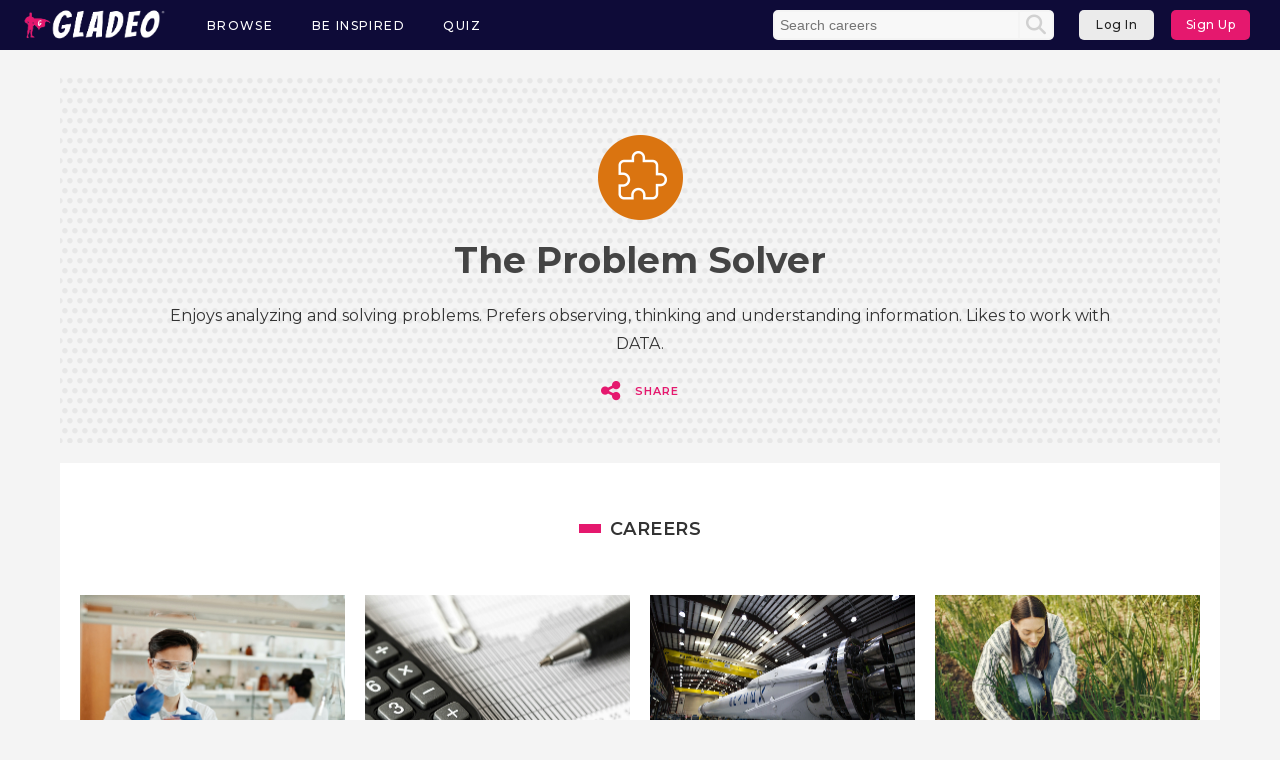

--- FILE ---
content_type: text/html; charset=UTF-8
request_url: https://app.gladeo.org/personality/problem-solver
body_size: 23195
content:
<!DOCTYPE html>
<html lang="en" dir="ltr" prefix="og: https://ogp.me/ns#">
<head>
  <meta charset="utf-8" />
<script async src="https://www.googletagmanager.com/gtag/js?id=UA-74594092-2"></script>
<script>window.dataLayer = window.dataLayer || [];function gtag(){dataLayer.push(arguments)};gtag("js", new Date());gtag("set", "developer_id.dMDhkMT", true);gtag("config", "UA-74594092-2", {"groups":"default","anonymize_ip":true,"page_placeholder":"PLACEHOLDER_page_path","allow_ad_personalization_signals":false});</script>
<style id="gutenberg-palette">:root {   .has-black-color{ color:#000 }  .has-black-background-color{ background-color:#000 }  .has-black-border-color{ border-color:#000 }  .has-grey-dark-color{ color:#5d7585 }  .has-grey-dark-background-color{ background-color:#5d7585 }  .has-grey-dark-border-color{ border-color:#5d7585 }  .has-grey-light-color{ color:#d7e1e8 }  .has-grey-light-background-color{ background-color:#d7e1e8 }  .has-grey-light-border-color{ border-color:#d7e1e8 }  .has-blue-dark-color{ color:#0d77b5 }  .has-blue-dark-background-color{ background-color:#0d77b5 }  .has-blue-dark-border-color{ border-color:#0d77b5 }  .has-blue-medium-color{ color:#2494db }  .has-blue-medium-background-color{ background-color:#2494db }  .has-blue-medium-border-color{ border-color:#2494db }  .has-blue-bright-color{ color:#53b0eb }  .has-blue-bright-background-color{ background-color:#53b0eb }  .has-blue-bright-border-color{ border-color:#53b0eb }  .has-white-color{ color:#fff }  .has-white-background-color{ background-color:#fff }  .has-white-border-color{ border-color:#fff }  .has-red-color{ color:#e33f1e }  .has-red-background-color{ background-color:#e33f1e }  .has-red-border-color{ border-color:#e33f1e }  .has-gold-color{ color:#fdca40 }  .has-gold-background-color{ background-color:#fdca40 }  .has-gold-border-color{ border-color:#fdca40 }  .has-green-color{ color:#3fa21c }  .has-green-background-color{ background-color:#3fa21c }  .has-green-border-color{ border-color:#3fa21c } }</style>
<style id="gutenberg-gradients">:root {   .has-vivid-cyan-blue-to-vivid-purple-gradient-background{ background:linear-gradient(135deg,rgba(6,147,227,1) 0%,rgb(155,81,224) 100%) }  .has-light-green-cyan-to-vivid-green-cyan-gradient-background{ background:linear-gradient(135deg,rgb(122,220,180) 0%,rgb(0,208,130) 100%) }  .has-luminous-vivid-amber-to-luminous-vivid-orange-gradient-background{ background:linear-gradient(135deg,rgba(252,185,0,1) 0%,rgba(255,105,0,1) 100%) }  .has-luminous-vivid-orange-to-vivid-red-gradient-background{ background:linear-gradient(135deg,rgba(255,105,0,1) 0%,rgb(207,46,46) 100%) }  .has-very-light-gray-to-cyan-bluish-gray-gradient-background{ background:linear-gradient(135deg,rgb(238,238,238) 0%,rgb(169,184,195) 100%) }  .has-cool-to-warm-spectrum-gradient-background{ background:linear-gradient(135deg,rgb(74,234,220) 0%,rgb(151,120,209) 20%,rgb(207,42,186) 40%,rgb(238,44,130) 60%,rgb(251,105,98) 80%,rgb(254,248,76) 100%) }  .has-blush-light-purple-gradient-background{ background:linear-gradient(135deg,rgb(255,206,236) 0%,rgb(152,150,240) 100%) }  .has-blush-bordeaux-gradient-background{ background:linear-gradient(135deg,rgb(254,205,165) 0%,rgb(254,45,45) 50%,rgb(107,0,62) 100%) }  .has-luminous-dusk-gradient-background{ background:linear-gradient(135deg,rgb(255,203,112) 0%,rgb(199,81,192) 50%,rgb(65,88,208) 100%) }  .has-pale-ocean-gradient-background{ background:linear-gradient(135deg,rgb(255,245,203) 0%,rgb(182,227,212) 50%,rgb(51,167,181) 100%) }  .has-electric-grass-gradient-background{ background:linear-gradient(135deg,rgb(202,248,128) 0%,rgb(113,206,126) 100%) }  .has-midnight-gradient-background{ background:linear-gradient(135deg,rgb(2,3,129) 0%,rgb(40,116,252) 100%) } }</style>
<style id="gutenberg-font-sizes">:root {   .has-small-font-size{ font-size:12px }  .has-normal-font-size{ font-size:15px }  .has-medium-font-size{ font-size:20px }  .has-large-font-size{ font-size:36px } }</style>
<meta name="description" content="Go to Gladeo to start exploring careers! The Problem Solver Enjoys analyzing and solving problems. Prefers observing, thinking and understanding information. Likes to work with DATA." />
<link rel="canonical" href="https://gladeo.org/personality/problem-solver" />
<meta property="og:site_name" content="Gladeo.org" />
<meta property="og:title" content="Careers for The Problem Solvers | Gladeo" />
<meta property="og:description" content="Go to Gladeo to start exploring careers! The Problem Solver Enjoys analyzing and solving problems. Prefers observing, thinking and understanding information. Likes to work with DATA." />
<meta property="og:image" content="https://app.gladeo.org/sites/default/files/2018-02/p_ps%402x_0.png" />
<meta name="baggage" content="sentry-trace_id=65faf29684734068b78d72dc1581dcb2,sentry-sample_rate=1,sentry-transaction=GET%20%2Fnode%2F%7Bnode%7D,sentry-public_key=385219fbf2bc46589b72d14b262f8670,sentry-environment=gladeo.org,sentry-sampled=true" />
<meta name="sentry-trace" content="65faf29684734068b78d72dc1581dcb2-cca1e5363b264856-1" />
<meta name="Generator" content="Drupal 10 (https://www.drupal.org)" />
<meta name="MobileOptimized" content="width" />
<meta name="HandheldFriendly" content="true" />
<meta name="viewport" content="width=device-width, initial-scale=1.0" />
<link rel="icon" href="/sites/default/files/GladeoFavicon.ico" type="image/vnd.microsoft.icon" />

    <title>Careers for The Problem Solvers | Gladeo</title>
    <link rel="stylesheet" media="all" href="/core/assets/vendor/jquery.ui/themes/base/core.css?t8qpnx" />
<link rel="stylesheet" media="all" href="/core/assets/vendor/jquery.ui/themes/base/controlgroup.css?t8qpnx" />
<link rel="stylesheet" media="all" href="/core/assets/vendor/jquery.ui/themes/base/checkboxradio.css?t8qpnx" />
<link rel="stylesheet" media="all" href="/core/assets/vendor/jquery.ui/themes/base/resizable.css?t8qpnx" />
<link rel="stylesheet" media="all" href="/core/assets/vendor/jquery.ui/themes/base/button.css?t8qpnx" />
<link rel="stylesheet" media="all" href="/core/assets/vendor/jquery.ui/themes/base/dialog.css?t8qpnx" />
<link rel="stylesheet" media="all" href="/core/misc/components/progress.module.css?t8qpnx" />
<link rel="stylesheet" media="all" href="/core/misc/components/ajax-progress.module.css?t8qpnx" />
<link rel="stylesheet" media="all" href="/core/modules/system/css/components/align.module.css?t8qpnx" />
<link rel="stylesheet" media="all" href="/core/modules/system/css/components/fieldgroup.module.css?t8qpnx" />
<link rel="stylesheet" media="all" href="/core/modules/system/css/components/container-inline.module.css?t8qpnx" />
<link rel="stylesheet" media="all" href="/core/modules/system/css/components/clearfix.module.css?t8qpnx" />
<link rel="stylesheet" media="all" href="/core/modules/system/css/components/details.module.css?t8qpnx" />
<link rel="stylesheet" media="all" href="/core/modules/system/css/components/hidden.module.css?t8qpnx" />
<link rel="stylesheet" media="all" href="/core/modules/system/css/components/item-list.module.css?t8qpnx" />
<link rel="stylesheet" media="all" href="/core/modules/system/css/components/js.module.css?t8qpnx" />
<link rel="stylesheet" media="all" href="/core/modules/system/css/components/nowrap.module.css?t8qpnx" />
<link rel="stylesheet" media="all" href="/core/modules/system/css/components/position-container.module.css?t8qpnx" />
<link rel="stylesheet" media="all" href="/core/modules/system/css/components/reset-appearance.module.css?t8qpnx" />
<link rel="stylesheet" media="all" href="/core/modules/system/css/components/resize.module.css?t8qpnx" />
<link rel="stylesheet" media="all" href="/core/modules/system/css/components/system-status-counter.css?t8qpnx" />
<link rel="stylesheet" media="all" href="/core/modules/system/css/components/system-status-report-counters.css?t8qpnx" />
<link rel="stylesheet" media="all" href="/core/modules/system/css/components/system-status-report-general-info.css?t8qpnx" />
<link rel="stylesheet" media="all" href="/core/modules/system/css/components/tablesort.module.css?t8qpnx" />
<link rel="stylesheet" media="all" href="/core/modules/ckeditor5/css/ckeditor5.dialog.fix.css?t8qpnx" />
<link rel="stylesheet" media="all" href="/modules/contrib/jquery_ui/assets/vendor/jquery.ui/themes/base/core.css?t8qpnx" />
<link rel="stylesheet" media="all" href="/core/modules/views/css/views.module.css?t8qpnx" />
<link rel="stylesheet" media="all" href="/core/assets/vendor/jquery.ui/themes/base/theme.css?t8qpnx" />
<link rel="stylesheet" media="all" href="/modules/contrib/jquery_ui/assets/vendor/jquery.ui/themes/base/theme.css?t8qpnx" />
<link rel="stylesheet" media="all" href="https://fonts.googleapis.com/css?family=Montserrat:300,400,500,600,700,800,900|Roboto:300,400,500,700,900" />
<link rel="stylesheet" media="all" href="/themes/rapid/lib/fontawesome/css/fontawesome.min.css?t8qpnx" />
<link rel="stylesheet" media="all" href="/themes/rapid/lib/fontawesome/css/brands.min.css?t8qpnx" />
<link rel="stylesheet" media="all" href="/themes/rapid/lib/fontawesome/css/solid.min.css?t8qpnx" />
<link rel="stylesheet" media="all" href="/themes/rapid/lib/fontawesome/css/regular.min.css?t8qpnx" />
<link rel="stylesheet" media="all" href="/themes/rapid/lib/lightbox2/dist/css/lightbox.min.css?t8qpnx" />
<link rel="stylesheet" media="all" href="/themes/rapid/dist/style.css?t8qpnx" />

      


        <!-- Global site tag (gtag.js) - Google AdWords: 941994743 -->
        <script async src="https://www.googletagmanager.com/gtag/js?id=AW-941994743"></script>
        <script>
          window.dataLayer = window.dataLayer || [];

          function gtag() {
            dataLayer.push(arguments);
          }

          gtag('js', new Date());

          gtag('config', 'AW-941994743');
        </script>
                <link rel="alternate" hreflang="en" href="https://app.gladeo.org">
        <link rel="alternate" hreflang="es" href="https://es.app.gladeo.org">
        <link rel="alternate" hreflang="tl" href="https://tl.app.gladeo.org">
        <link rel="alternate" hreflang="vi" href="https://vi.app.gladeo.org">
        <link rel="alternate" hreflang="ko" href="https://ko.app.gladeo.org">
        <link rel="alternate" hreflang="zh" href="https://zh.app.gladeo.org">
</head>
<body class="personality problem-solver quiz">

  <div class="dialog-off-canvas-main-canvas" data-off-canvas-main-canvas>
    <div style="display: none" id="gladeo-page-info" data-nodeid="226"></div>
<div class="layout-container" id="app">
  <div class="gladeo-fixed-header">
    
    <div class="l-white-wrap">
      <header role="banner" class="header">
        
        
  <div class="navigation" data-qa="navigation">
           <div class="navigation__mobile-account">   
        
  <a data-qa="login-button-mob" class="use-ajax navigation__button-account" data-dialog-type="modal" href="/user/login" data-drupal-link-system-path="/user/login" data-dialog-options=&#x7B;&quot;width&quot;&#x3A;&quot;600px&quot;,&quot;max-width&quot;&#x3A;&quot;600px&quot;,&quot;max-height&quot;&#x3A;&quot;750px&quot;,&quot;hide&quot;&#x3A;null,&quot;show&quot;&#x3A;null,&quot;closeOnEscape&quot;&#x3A;true,&quot;classes&quot;&#x3A;&#x7B;&quot;ui-dialog&quot;&#x3A;&quot;login-modal&quot;,&quot;ui-dialog-buttons&quot;&#x3A;&quot;login-modal__button&quot;,&quot;ui-dialog-title&quot;&#x3A;&quot;login-modal__title&quot;,&quot;ui-dialog-titlebar&quot;&#x3A;&quot;login-modal__titlebar&quot;,&quot;ui-dialog-content&quot;&#x3A;&quot;login-modal__content&quot;,&quot;ui-dialog-buttonpane&quot;&#x3A;&quot;login-modal__submit&quot;,&quot;ui-dialog-titlebar-close&quot;&#x3A;&quot;login-modal__button--close&quot;&#x7D;&#x7D;>
          <span class="sr-only">Login</span>
      <span class="icon-user"></span>
      </a>

      </div>
    
    <div id="block-rapid-branding" data-qa="rapid_branding">
    <div class="brand-block" aria-label="Logo, go to homepage">
    <a href="/" class="brand-block__link" title="Home" rel="home" data-qa="brand-block-link">
      <img class="brand-block__icon" src="/themes/rapid/images/shared/logo/gladeo_logo.png" alt="Home"/>
      <img class="brand-block__mobile-icon" src="/sites/default/files/logo_transparent.png" alt="Home"/>
          </a>
  </div>
</div>
<nav role="navigation" aria-labelledby="block-rapid-main-menu-menu" id="block-rapid-main-menu" data-qa="rapid_main_menu" class="hide-mobile-tablet-med-desktop">
            
  <h2 data-qa="block-title--rapid_main_menu" class="visually-hidden" id="block-rapid-main-menu-menu">Main navigation</h2>
  

        
              <ul class="nav" >
              <li class="nav-item"  data-qa=block-nav-link--browse>
        <a href="/browse">Browse</a>
              </li>
          <li class="nav-item"  data-qa=block-nav-link--be-inspired>
        <a href="/spotlights" data-drupal-link-system-path="node/313">Be Inspired</a>
              </li>
          <li class="nav-item"  data-qa=block-nav-link--quiz>
        <a href="https://app.gladeo.org/gladeo-quiz-landing-page">Quiz</a>
              </li>
        </ul>
  


  </nav>


<div class="search-block-form is-hidden" data-drupal-selector="search-block-form" id="block-rapid-search" role="search">
            <form action="/search" method="get" class="search-form" id="search-block-form" accept-charset="UTF-8" data-drupal-form-fields="edit-keys">
        <div class="search-block">
          <input data-qa="search-input" class="search-input" title="Enter the terms you wish to search for" aria-label="Enter the terms you wish to search for" data-drupal-selector="edit-keys" type="search" id="edit-keys" name="q" value="" placeholder="Search careers" size="14" maxlength="128">
          <button data-qa="search-button" data-drupal-selector="edit-submit" type="submit" id="edit-submit" value="Search" title="Search Button" class="search-button js-form-submit">
            <i class="fa fa-search "></i>
          </button>
        </div>
      </form>
      </div>

<div class="account-block" role="navigation" aria-labelledby="block-rapid-account-menu" id="block-rapid-account-menu">
						
			<div class="account-block__container--loggedout">
			
  <a data-qa="login-button" class="use-ajax account-block__button" data-dialog-type="modal" href="/user/login" data-drupal-link-system-path="/user/login" data-dialog-options=&#x7B;&quot;width&quot;&#x3A;&quot;600px&quot;,&quot;max-width&quot;&#x3A;&quot;600px&quot;,&quot;max-height&quot;&#x3A;&quot;750px&quot;,&quot;hide&quot;&#x3A;null,&quot;show&quot;&#x3A;null,&quot;closeOnEscape&quot;&#x3A;true,&quot;classes&quot;&#x3A;&#x7B;&quot;ui-dialog&quot;&#x3A;&quot;login-modal&quot;,&quot;ui-dialog-buttons&quot;&#x3A;&quot;login-modal__button&quot;,&quot;ui-dialog-title&quot;&#x3A;&quot;login-modal__title&quot;,&quot;ui-dialog-titlebar&quot;&#x3A;&quot;login-modal__titlebar&quot;,&quot;ui-dialog-content&quot;&#x3A;&quot;login-modal__content&quot;,&quot;ui-dialog-buttonpane&quot;&#x3A;&quot;login-modal__submit&quot;,&quot;ui-dialog-titlebar-close&quot;&#x3A;&quot;login-modal__button--close&quot;&#x7D;&#x7D;>
          Log In
      </a>

				<a data-qa="signup-button" id="id-sign-up-btn" class="account-block__button account-block__button--ruby" href="" data-drupal-link-system-path="/user/register">Sign Up</a>
			</div>
			</div>


    <div data-qa="search-block-mobile-icon" id="search-block-form__mobile-icon"><i class="fa fa-search "></i></div>

  </div>

  <div class="navigation__mobile">
    <div class="navigation__icon-container">
      <a data-qa="navigation-mobile-home" class="navigation__menu-item" href="/">
      <span class="icon">
        <img
          src="/themes/rapid/images/shared/navigation/home.svg"
          alt="Homepage"
        /></span>
        <span>Home</span>
      </a>
                  <button data-qa="navbar-toggle" class="navbar-toggle" type="button" data-target="#headerNavbar">
        <div id="account-profile-mobile" class="account-block__profile"></div>
        <span>Menu</span>
      </button>
    </div>
  </div>

          <div class="dropdown" data-qa="dropdown">
    <nav role="navigation" aria-labelledby="block-browsemenu-menu" id="block-browsemenu" data-qa="browsemenu" class="hide-mobile-tablet-med-desktop">
            
  <h2 data-qa="block-title--browsemenu" class="visually-hidden" id="block-browsemenu-menu">Browse Menu</h2>
  

        
              <ul class="nav" >
              <li class="nav-item"  data-qa=block-nav-link--industry>
        <a href="/industries" data-drupal-link-system-path="node/316">Industry</a>
              </li>
          <li class="nav-item"  data-qa=block-nav-link--personality>
        <a href="/personalities" data-drupal-link-system-path="node/336">Personality</a>
              </li>
        </ul>
  


  </nav>
<nav role="navigation" aria-labelledby="block-personalitymenu-menu" id="block-personalitymenu" data-qa="personalitymenu" class="hide-mobile-tablet-med-desktop">
            
  <h2 data-qa="block-title--personalitymenu" class="visually-hidden" id="block-personalitymenu-menu">Personality Menu</h2>
  

        
              <ul class="nav" >
              <li class="nav-item"  data-qa=block-nav-link--the-builder>
        <a href="/personality/builder" data-drupal-link-system-path="node/206">The Builder</a>
              </li>
          <li class="nav-item"  data-qa=block-nav-link--the-creator>
        <a href="/personality/creator" data-drupal-link-system-path="node/201">The Creator</a>
              </li>
          <li class="nav-item"  data-qa=block-nav-link--the-organizer>
        <a href="/personality/organizer" data-drupal-link-system-path="node/211">The Organizer</a>
              </li>
          <li class="nav-item"  data-qa=block-nav-link--the-people-person>
        <a href="/personality/people-person" data-drupal-link-system-path="node/216">The People Person</a>
              </li>
          <li class="nav-item"  data-qa=block-nav-link--the-persuader>
        <a href="/personality/persuader" data-drupal-link-system-path="node/221">The Persuader</a>
              </li>
          <li class="nav-item"  data-qa=block-nav-link--the-problem-solver>
        <a href="/personality/problem-solver" data-drupal-link-system-path="node/226" class="is-active" aria-current="page">The Problem Solver</a>
              </li>
        </ul>
  


  </nav>
<nav role="navigation" aria-labelledby="block-industrymenu-menu" id="block-industrymenu" data-qa="industrymenu" class="hide-mobile-tablet-med-desktop">
            
  <h2 data-qa="block-title--industrymenu" class="visually-hidden" id="block-industrymenu-menu">Industry Menu</h2>
  

        
              <ul class="nav" >
              <li class="nav-item"  data-qa=block-nav-link--agriculture-and-forestry>
        <a href="/industry/agriculture-forestry-fishing-and-hunting" data-drupal-link-system-path="node/15306">Agriculture and Forestry</a>
              </li>
          <li class="nav-item"  data-qa=block-nav-link--apparel-accessories>
        <a href="/industry/apparel-accessories" data-drupal-link-system-path="node/36">Apparel &amp; Accessories</a>
              </li>
          <li class="nav-item"  data-qa=block-nav-link--architecture-art-design>
        <a href="/industry/architecture-art-design" data-drupal-link-system-path="node/31">Architecture, Art &amp; Design</a>
              </li>
          <li class="nav-item"  data-qa=block-nav-link--banking-financial-services>
        <a href="/industry/banking-financial-services" data-drupal-link-system-path="node/71">Banking &amp; Financial Services</a>
              </li>
          <li class="nav-item"  data-qa=block-nav-link--biotechnology>
        <a href="/industry/biotechnology" data-drupal-link-system-path="node/91">Biotechnology</a>
              </li>
          <li class="nav-item"  data-qa=block-nav-link--community-social-service>
        <a href="/industry/community-social-service" data-drupal-link-system-path="node/106">Community &amp; Social Service</a>
              </li>
          <li class="nav-item"  data-qa=block-nav-link--computer-information-technology>
        <a href="/industry/computer-information-technology" data-drupal-link-system-path="node/121">Computer &amp; Information Technology</a>
              </li>
          <li class="nav-item"  data-qa=block-nav-link--construction-skilled-trades>
        <a href="/industry/construction-skilled-trades" data-drupal-link-system-path="node/41">Construction &amp; Skilled Trades</a>
              </li>
          <li class="nav-item"  data-qa=block-nav-link--education>
        <a href="/industry/education" data-drupal-link-system-path="node/56">Education</a>
              </li>
          <li class="nav-item"  data-qa=block-nav-link--engineering>
        <a href="/industry/engineering" data-drupal-link-system-path="node/76">Engineering</a>
              </li>
          <li class="nav-item"  data-qa=block-nav-link--entertainment-media-sports>
        <a href="/industry/entertainment-media-sports" data-drupal-link-system-path="node/96">Entertainment, Media &amp; Sports</a>
              </li>
          <li class="nav-item"  data-qa=block-nav-link--entrepreneurship>
        <a href="/industry/entrepreneurship" data-drupal-link-system-path="node/111">Entrepreneurship</a>
              </li>
          <li class="nav-item"  data-qa=block-nav-link--defense-and-space>
        <a href="/industry/defense-space" data-drupal-link-system-path="node/286">Defense and Space</a>
              </li>
          <li class="nav-item"  data-qa=block-nav-link--environment>
        <a href="/industry/environment" data-drupal-link-system-path="node/126">Environment</a>
              </li>
          <li class="nav-item"  data-qa=block-nav-link--food-beverage>
        <a href="/industry/food-beverage" data-drupal-link-system-path="node/46">Food &amp; Beverage</a>
              </li>
          <li class="nav-item"  data-qa=block-nav-link--government-non-profit-public-service>
        <a href="/industry/government-non-profit-public-service" data-drupal-link-system-path="node/61">Government, Non-Profit &amp; Public Service</a>
              </li>
          <li class="nav-item"  data-qa=block-nav-link--healthcare>
        <a href="/industry/healthcare" data-drupal-link-system-path="node/81">Healthcare</a>
              </li>
          <li class="nav-item"  data-qa=block-nav-link--hospitality-personal-care-tourism>
        <a href="/industry/hospitality-personal-care-tourism" data-drupal-link-system-path="node/101">Hospitality, Personal Care &amp; Tourism</a>
              </li>
          <li class="nav-item"  data-qa=block-nav-link--human-resources>
        <a href="/industry/human-resources" data-drupal-link-system-path="node/116">Human Resources</a>
              </li>
          <li class="nav-item"  data-qa=block-nav-link--internet>
        <a href="/industry/internet" data-drupal-link-system-path="node/241">Internet</a>
              </li>
          <li class="nav-item"  data-qa=block-nav-link--legal>
        <a href="/industry/legal" data-drupal-link-system-path="node/131">Legal</a>
              </li>
          <li class="nav-item"  data-qa=block-nav-link--marketing-and-advertising>
        <a href="/industry/marketing-and-advertising" data-drupal-link-system-path="node/231">Marketing and Advertising</a>
              </li>
          <li class="nav-item"  data-qa=block-nav-link--protective-service>
        <a href="/industry/protective-service" data-drupal-link-system-path="node/66">Protective Service</a>
              </li>
          <li class="nav-item"  data-qa=block-nav-link--real-estate>
        <a href="/industry/real-estate" data-drupal-link-system-path="node/86">Real Estate</a>
              </li>
          <li class="nav-item"  data-qa=block-nav-link--other-professional-services>
        <a href="/industry/other-professional-services" data-drupal-link-system-path="node/51">Other Professional Services</a>
              </li>
          <li class="nav-item"  data-qa=block-nav-link--view-all>
        <a href="/industries" data-drupal-link-system-path="node/316">View All</a>
              </li>
        </ul>
  


  </nav>

  </div>

      </header>
    </div>
  </div>

  <div id="react-sign-up-form"></div>

  <div class="gladeo-below-fixed">

    <div class="mobile-overlay is-hidden">
      <div class="mobile-overlay__inner-container" data-quiz-path=https://app.gladeo.org/gladeo-quiz-landing-page></div>
    </div>

    

    <main role="main">
      <div class="layout-content">
        
          <div class="content" data-qa="content">
    <div data-drupal-messages-fallback class="hidden"></div>
<div id="block-rapid-content" data-qa="rapid_content">
      <article data-history-node-id="226" class="content-type-personality_page">
  <div class="hero center">
    
            <div class="field_image">  <img loading="lazy" src="/sites/default/files/2018-02/p_ps%402x_0.png" width="170" height="170" alt="Puzzle Icon" />

</div>
      
    <h1>
<span class="title">The Problem Solver</span>
</h1>
    
            <div class="body"><p>Enjoys analyzing and solving problems. Prefers observing, thinking and understanding information. Likes to work with DATA.</p></div>
      
    <div class="social-share">
      
<div class="share-button share-button--link">
  <a href="#" class="share-button__link">
    Share
  </a>
</div>

    </div>

  </div>

  
<div class="field_career_view">
  <h3 class="branded-header">Careers</h3>
      <div class="views-element-container"><div class="js-view-dom-id-a1f68710e17d641d5ba51d6cd46c074fac742563f3e10c5852c204552024b610">
  
  
  

  
  
  

  <div class="views-row">
  <div class="views-row__container">
                <div class="views-row-item">
        

<div class="views-field views-field-field-feed-image">
  <div class="field-content">
    <a href="/career/clinical-research-coordinator">
      <img alt="" src="/sites/default/files/2023-07/Clinical%20Trials%20Research%20Coordinator.jpg" />

    </a>
  </div>
</div>

<div class="views-field views-field-title">
  <span class="field-content">
    <a href="/career/clinical-research-coordinator" hreflang="en"> Clinical Research Coordinator</a>
  </span>
</div>

<div class="views-field views-field-field-associated">
  <div class="field-content">
    
<span class="title">Biotechnology</span>

  </div>
</div>

      </div>
                <div class="views-row-item">
        

<div class="views-field views-field-field-feed-image">
  <div class="field-content">
    <a href="/career/actuary">
      <img alt="" src="/sites/default/files/2018-03/actuary_feed.jpg" />

    </a>
  </div>
</div>

<div class="views-field views-field-title">
  <span class="field-content">
    <a href="/career/actuary" hreflang="en">Actuary</a>
  </span>
</div>

<div class="views-field views-field-field-associated">
  <div class="field-content">
    
<span class="title">Banking &amp; Financial Services</span>

  </div>
</div>

      </div>
                <div class="views-row-item">
        

<div class="views-field views-field-field-feed-image">
  <div class="field-content">
    <a href="/career/aerospace-engineer">
      <img alt="" src="/sites/default/files/2022-07/image_feed_28.jpg" />

    </a>
  </div>
</div>

<div class="views-field views-field-title">
  <span class="field-content">
    <a href="/career/aerospace-engineer" hreflang="en">Aerospace Engineer</a>
  </span>
</div>

<div class="views-field views-field-field-associated">
  <div class="field-content">
    
<span class="title">Defense &amp; Space</span>

  </div>
</div>

      </div>
                <div class="views-row-item">
        

<div class="views-field views-field-field-feed-image">
  <div class="field-content">
    <a href="/career/agricultural-economist">
      <img alt="" src="/sites/default/files/2025-07/Agricultural%20Economist.jpg" />

    </a>
  </div>
</div>

<div class="views-field views-field-title">
  <span class="field-content">
    <a href="/career/agricultural-economist" hreflang="en">Agricultural Economist</a>
  </span>
</div>

<div class="views-field views-field-field-associated">
  <div class="field-content">
    
<span class="title">Agriculture, Forestry, Fishing and Hunting</span>

  </div>
</div>

      </div>
                <div class="views-row-item">
        

<div class="views-field views-field-field-feed-image">
  <div class="field-content">
    <a href="/career/agricultural-engineer">
      <img alt="" src="/sites/default/files/2023-06/Agri%20Engineer.jpg" />

    </a>
  </div>
</div>

<div class="views-field views-field-title">
  <span class="field-content">
    <a href="/career/agricultural-engineer" hreflang="en">Agricultural Engineer</a>
  </span>
</div>

<div class="views-field views-field-field-associated">
  <div class="field-content">
    
<span class="title">Agriculture, Forestry, Fishing and Hunting</span>

  </div>
</div>

      </div>
                <div class="views-row-item">
        

<div class="views-field views-field-field-feed-image">
  <div class="field-content">
    <a href="/career/agricultural-products-inspector">
      <img alt="" src="/sites/default/files/2023-02/agri%20inspector.jpg" />

    </a>
  </div>
</div>

<div class="views-field views-field-title">
  <span class="field-content">
    <a href="/career/agricultural-products-inspector" hreflang="en">Agricultural Products Inspector</a>
  </span>
</div>

<div class="views-field views-field-field-associated">
  <div class="field-content">
    
<span class="title">Agriculture, Forestry, Fishing and Hunting</span>

  </div>
</div>

      </div>
                <div class="views-row-item">
        

<div class="views-field views-field-field-feed-image">
  <div class="field-content">
    <a href="/career/agricultural-technician">
      <img alt="" src="/sites/default/files/2023-02/agri%20technician.jpg" />

    </a>
  </div>
</div>

<div class="views-field views-field-title">
  <span class="field-content">
    <a href="/career/agricultural-technician" hreflang="en">Agricultural Technician</a>
  </span>
</div>

<div class="views-field views-field-field-associated">
  <div class="field-content">
    
<span class="title">Agriculture, Forestry, Fishing and Hunting</span>

  </div>
</div>

      </div>
                <div class="views-row-item">
        

<div class="views-field views-field-field-feed-image">
  <div class="field-content">
    <a href="/career/agriscience-teacher">
      <img alt="" src="/sites/default/files/2023-06/Agriscience%20Teacher.jpg" />

    </a>
  </div>
</div>

<div class="views-field views-field-title">
  <span class="field-content">
    <a href="/career/agriscience-teacher" hreflang="en">Agriscience Teacher</a>
  </span>
</div>

<div class="views-field views-field-field-associated">
  <div class="field-content">
    
<span class="title">Agriculture, Forestry, Fishing and Hunting</span>

  </div>
</div>

      </div>
                <div class="views-row-item">
        

<div class="views-field views-field-field-feed-image">
  <div class="field-content">
    <a href="/career/ai-auditor">
      <img alt="" src="/sites/default/files/2023-05/AI%20Auditor.jpg" />

    </a>
  </div>
</div>

<div class="views-field views-field-title">
  <span class="field-content">
    <a href="/career/ai-auditor" hreflang="en">AI Auditor</a>
  </span>
</div>

<div class="views-field views-field-field-associated">
  <div class="field-content">
    
<span class="title">Banking &amp; Financial Services</span>

  </div>
</div>

      </div>
                <div class="views-row-item">
        

<div class="views-field views-field-field-feed-image">
  <div class="field-content">
    <a href="/career/ai-engineer">
      <img alt="" src="/sites/default/files/2020-09/Ai_gladeo_feed.jpg" />

    </a>
  </div>
</div>

<div class="views-field views-field-title">
  <span class="field-content">
    <a href="/career/ai-engineer" hreflang="en">AI Engineer</a>
  </span>
</div>

<div class="views-field views-field-field-associated">
  <div class="field-content">
    
<span class="title">Computer &amp; Information Technology</span>

  </div>
</div>

      </div>
                <div class="views-row-item">
        

<div class="views-field views-field-field-feed-image">
  <div class="field-content">
    <a href="/career/ai-ethicist">
      <img alt="" src="/sites/default/files/2023-05/AI%20Ethicist.jpg" />

    </a>
  </div>
</div>

<div class="views-field views-field-title">
  <span class="field-content">
    <a href="/career/ai-ethicist" hreflang="en">AI Ethicist</a>
  </span>
</div>

<div class="views-field views-field-field-associated">
  <div class="field-content">
    
<span class="title">Computer &amp; Information Technology</span>

  </div>
</div>

      </div>
                <div class="views-row-item">
        

<div class="views-field views-field-field-feed-image">
  <div class="field-content">
    <a href="/career/air-pollution-control-engineer">
      <img alt="" src="/sites/default/files/2023-07/Air%20Pollution%20Control%20Engineer.jpg" />

    </a>
  </div>
</div>

<div class="views-field views-field-title">
  <span class="field-content">
    <a href="/career/air-pollution-control-engineer" hreflang="en">Air Pollution Control Engineer</a>
  </span>
</div>

<div class="views-field views-field-field-associated">
  <div class="field-content">
    
<span class="title">Energy</span>

  </div>
</div>

      </div>
                <div class="views-row-item">
        

<div class="views-field views-field-field-feed-image">
  <div class="field-content">
    <a href="/career/air-quality-technician">
      <img alt="" src="/sites/default/files/2023-07/Air%20Tech.jpg" />

    </a>
  </div>
</div>

<div class="views-field views-field-title">
  <span class="field-content">
    <a href="/career/air-quality-technician" hreflang="en">Air Quality Technician</a>
  </span>
</div>

<div class="views-field views-field-field-associated">
  <div class="field-content">
    
<span class="title">Environment</span>

  </div>
</div>

      </div>
                <div class="views-row-item">
        

<div class="views-field views-field-field-feed-image">
  <div class="field-content">
    <a href="/career/aircraft-and-avionics-equipment-mechanics-and-technicians">
      <img alt="" src="/sites/default/files/2021-02/airplacemechanic_gladeo_feed.png" />

    </a>
  </div>
</div>

<div class="views-field views-field-title">
  <span class="field-content">
    <a href="/career/aircraft-and-avionics-equipment-mechanics-and-technicians" hreflang="en">Aircraft and Avionics Equipment Mechanics and Technicians</a>
  </span>
</div>

<div class="views-field views-field-field-associated">
  <div class="field-content">
    
<span class="title">Defense &amp; Space</span>

  </div>
</div>

      </div>
                <div class="views-row-item">
        

<div class="views-field views-field-field-feed-image">
  <div class="field-content">
    <a href="/career/aircraft-designer">
      <img alt="" src="/sites/default/files/2022-06/image_feed_2.jpg" />

    </a>
  </div>
</div>

<div class="views-field views-field-title">
  <span class="field-content">
    <a href="/career/aircraft-designer" hreflang="en">Aircraft Designer</a>
  </span>
</div>

<div class="views-field views-field-field-associated">
  <div class="field-content">
    
<span class="title">Defense &amp; Space</span>

  </div>
</div>

      </div>
                <div class="views-row-item">
        

<div class="views-field views-field-field-feed-image">
  <div class="field-content">
    <a href="/career/airline-pilot">
      <img alt="" src="/sites/default/files/2023-04/Commercial%20Pilot.jpg" />

    </a>
  </div>
</div>

<div class="views-field views-field-title">
  <span class="field-content">
    <a href="/career/airline-pilot" hreflang="en">Airline Pilot</a>
  </span>
</div>

<div class="views-field views-field-field-associated">
  <div class="field-content">
    
<span class="title">Transportation and Warehousing</span>

  </div>
</div>

      </div>
                <div class="views-row-item">
        

<div class="views-field views-field-field-feed-image">
  <div class="field-content">
    <a href="/career/anesthesia-techniciantechnologist">
      <img alt="" src="/sites/default/files/2022-07/pexels-cottonbro-6502738.jpg" />

    </a>
  </div>
</div>

<div class="views-field views-field-title">
  <span class="field-content">
    <a href="/career/anesthesia-techniciantechnologist" hreflang="en">Anesthesia Technician/Technologist</a>
  </span>
</div>

<div class="views-field views-field-field-associated">
  <div class="field-content">
    
<span class="title">Healthcare</span>

  </div>
</div>

      </div>
                <div class="views-row-item">
        

<div class="views-field views-field-field-feed-image">
  <div class="field-content">
    <a href="/career/anesthesiologist">
      <img alt="" src="/sites/default/files/2024-09/Anesthesiologist.jpg" />

    </a>
  </div>
</div>

<div class="views-field views-field-title">
  <span class="field-content">
    <a href="/career/anesthesiologist" hreflang="en">Anesthesiologist </a>
  </span>
</div>

<div class="views-field views-field-field-associated">
  <div class="field-content">
    
<span class="title">Healthcare</span>

  </div>
</div>

      </div>
                <div class="views-row-item">
        

<div class="views-field views-field-field-feed-image">
  <div class="field-content">
    <a href="/career/animal-breeder">
      <img alt="" src="/sites/default/files/2023-06/Animal%20Breeder.jpg" />

    </a>
  </div>
</div>

<div class="views-field views-field-title">
  <span class="field-content">
    <a href="/career/animal-breeder" hreflang="en">Animal Breeder</a>
  </span>
</div>

<div class="views-field views-field-field-associated">
  <div class="field-content">
    
<span class="title">Agriculture, Forestry, Fishing and Hunting</span>

  </div>
</div>

      </div>
                <div class="views-row-item">
        

<div class="views-field views-field-field-feed-image">
  <div class="field-content">
    <a href="/career/animal-control-worker">
      <img alt="" src="/sites/default/files/2024-03/Animal%20Control%20Worker.jpg" />

    </a>
  </div>
</div>

<div class="views-field views-field-title">
  <span class="field-content">
    <a href="/career/animal-control-worker" hreflang="en">Animal Control Worker</a>
  </span>
</div>

<div class="views-field views-field-field-associated">
  <div class="field-content">
    
<span class="title">Agriculture, Forestry, Fishing and Hunting</span>

  </div>
</div>

      </div>
                <div class="views-row-item">
        

<div class="views-field views-field-field-feed-image">
  <div class="field-content">
    <a href="/career/app-developer">
      <img alt="" src="/sites/default/files/2022-09/image_2.jpg" />

    </a>
  </div>
</div>

<div class="views-field views-field-title">
  <span class="field-content">
    <a href="/career/app-developer" hreflang="en">App Developer</a>
  </span>
</div>

<div class="views-field views-field-field-associated">
  <div class="field-content">
    
<span class="title">Computer &amp; Information Technology</span>

  </div>
</div>

      </div>
                <div class="views-row-item">
        

<div class="views-field views-field-field-feed-image">
  <div class="field-content">
    <a href="/career/archaeological-field-technician-or-director">
      <img alt="" src="/sites/default/files/2022-07/pexels-orthosved-12111327.jpg" />

    </a>
  </div>
</div>

<div class="views-field views-field-title">
  <span class="field-content">
    <a href="/career/archaeological-field-technician-or-director" hreflang="en">Archaeological Field Technician or Director</a>
  </span>
</div>

<div class="views-field views-field-field-associated">
  <div class="field-content">
    
<span class="title">Government, Non-Profit &amp; Public Service</span>

  </div>
</div>

      </div>
                <div class="views-row-item">
        

<div class="views-field views-field-field-feed-image">
  <div class="field-content">
    <a href="/career/architect">
      <img alt="" src="/sites/default/files/2018-03/architect_feed.jpg" />

    </a>
  </div>
</div>

<div class="views-field views-field-title">
  <span class="field-content">
    <a href="/career/architect" hreflang="en">Architect</a>
  </span>
</div>

<div class="views-field views-field-field-associated">
  <div class="field-content">
    
<span class="title">Architecture, Art &amp; Design</span>

  </div>
</div>

      </div>
                <div class="views-row-item">
        

<div class="views-field views-field-field-feed-image">
  <div class="field-content">
    <a href="/career/archivist">
      <img alt="" src="/sites/default/files/2022-07/pexels-anastasia-shuraeva-8466158_1.jpg" />

    </a>
  </div>
</div>

<div class="views-field views-field-title">
  <span class="field-content">
    <a href="/career/archivist" hreflang="en">Archivist</a>
  </span>
</div>

<div class="views-field views-field-field-associated">
  <div class="field-content">
    
<span class="title">Education</span>

  </div>
</div>

      </div>
                <div class="views-row-item">
        

<div class="views-field views-field-field-feed-image">
  <div class="field-content">
    <a href="/career/art-curator">
      <img alt="" src="/sites/default/files/2022-06/image_feed_13.jpg" />

    </a>
  </div>
</div>

<div class="views-field views-field-title">
  <span class="field-content">
    <a href="/career/art-curator" hreflang="en">Art Curator</a>
  </span>
</div>

<div class="views-field views-field-field-associated">
  <div class="field-content">
    
<span class="title">Architecture, Art &amp; Design</span>

  </div>
</div>

      </div>
                <div class="views-row-item">
        

<div class="views-field views-field-field-feed-image">
  <div class="field-content">
    <a href="/career/asset-manager-real-estate">
      <img alt="" src="/sites/default/files/2021-03/realestateassetmanager_gladeo_feed.jpg" />

    </a>
  </div>
</div>

<div class="views-field views-field-title">
  <span class="field-content">
    <a href="/career/asset-manager-real-estate" hreflang="en">Asset Manager, Real Estate</a>
  </span>
</div>

<div class="views-field views-field-field-associated">
  <div class="field-content">
    
<span class="title">Real Estate</span>

  </div>
</div>

      </div>
                <div class="views-row-item">
        

<div class="views-field views-field-field-feed-image">
  <div class="field-content">
    <a href="/career/astrobiologist">
      <img alt="" src="/sites/default/files/2025-02/Astrobiologist.jpg" />

    </a>
  </div>
</div>

<div class="views-field views-field-title">
  <span class="field-content">
    <a href="/career/astrobiologist" hreflang="en">Astrobiologist</a>
  </span>
</div>

<div class="views-field views-field-field-associated">
  <div class="field-content">
    
<span class="title">Defense &amp; Space</span>

  </div>
</div>

      </div>
                <div class="views-row-item">
        

<div class="views-field views-field-field-feed-image">
  <div class="field-content">
    <a href="/career/astronomer">
      <img alt="" src="/sites/default/files/2023-02/astronomer.jpg" />

    </a>
  </div>
</div>

<div class="views-field views-field-title">
  <span class="field-content">
    <a href="/career/astronomer" hreflang="en">Astronomer</a>
  </span>
</div>

<div class="views-field views-field-field-associated">
  <div class="field-content">
    
<span class="title">Defense &amp; Space</span>

  </div>
</div>

      </div>
                <div class="views-row-item">
        

<div class="views-field views-field-field-feed-image">
  <div class="field-content">
    <a href="/career/automotive-service-technicians-and-mechanics">
      <img alt="" src="/sites/default/files/2020-07/automotive_feed.jpg" />

    </a>
  </div>
</div>

<div class="views-field views-field-title">
  <span class="field-content">
    <a href="/career/automotive-service-technicians-and-mechanics" hreflang="en">Automotive Service Technicians and Mechanics</a>
  </span>
</div>

<div class="views-field views-field-field-associated">
  <div class="field-content">
    
<span class="title">Construction &amp; Skilled Trades</span>

  </div>
</div>

      </div>
                <div class="views-row-item">
        

<div class="views-field views-field-field-feed-image">
  <div class="field-content">
    <a href="/career/back-end-developer">
      <img alt="" src="/sites/default/files/2020-09/backenddeveloper_gladeo_feed.jpg" />

    </a>
  </div>
</div>

<div class="views-field views-field-title">
  <span class="field-content">
    <a href="/career/back-end-developer" hreflang="en">Back-End Developer</a>
  </span>
</div>

<div class="views-field views-field-field-associated">
  <div class="field-content">
    
<span class="title">Computer &amp; Information Technology</span>

  </div>
</div>

      </div>
                <div class="views-row-item">
        

<div class="views-field views-field-field-feed-image">
  <div class="field-content">
    <a href="/career/benefits-consultant">
      <img alt="" src="/sites/default/files/2025-09/Benefits%20Consultant.jpg" />

    </a>
  </div>
</div>

<div class="views-field views-field-title">
  <span class="field-content">
    <a href="/career/benefits-consultant" hreflang="en">Benefits Consultant</a>
  </span>
</div>

<div class="views-field views-field-field-associated">
  <div class="field-content">
    
<span class="title">Banking &amp; Financial Services</span>

  </div>
</div>

      </div>
                <div class="views-row-item">
        

<div class="views-field views-field-field-feed-image">
  <div class="field-content">
    <a href="/career/biochemist">
      <img alt="" src="/sites/default/files/2020-08/biochemist_feed.jpg" />

    </a>
  </div>
</div>

<div class="views-field views-field-title">
  <span class="field-content">
    <a href="/career/biochemist" hreflang="en">Biochemist</a>
  </span>
</div>

<div class="views-field views-field-field-associated">
  <div class="field-content">
    
<span class="title">Biotechnology</span>

  </div>
</div>

      </div>
                <div class="views-row-item">
        

<div class="views-field views-field-field-feed-image">
  <div class="field-content">
    <a href="/career/biochemist-nutritionist">
      <img alt="" src="/sites/default/files/2025-07/Biochemist-Nutritionist.jpg" />

    </a>
  </div>
</div>

<div class="views-field views-field-title">
  <span class="field-content">
    <a href="/career/biochemist-nutritionist" hreflang="en">Biochemist-Nutritionist</a>
  </span>
</div>

<div class="views-field views-field-field-associated">
  <div class="field-content">
    
<span class="title">Agriculture, Forestry, Fishing and Hunting</span>

  </div>
</div>

      </div>
                <div class="views-row-item">
        

<div class="views-field views-field-field-feed-image">
  <div class="field-content">
    <a href="/career/bioengineer">
      <img alt="" src="/sites/default/files/2025-07/Bioengineer.jpg" />

    </a>
  </div>
</div>

<div class="views-field views-field-title">
  <span class="field-content">
    <a href="/career/bioengineer" hreflang="en">Bioengineer</a>
  </span>
</div>

<div class="views-field views-field-field-associated">
  <div class="field-content">
    
<span class="title">Agriculture, Forestry, Fishing and Hunting</span>

  </div>
</div>

      </div>
                <div class="views-row-item">
        

<div class="views-field views-field-field-feed-image">
  <div class="field-content">
    <a href="/career/bioinformatics-specialist">
      <img alt="" src="/sites/default/files/2025-08/Bioinformatics%20Specialist.jpg" />

    </a>
  </div>
</div>

<div class="views-field views-field-title">
  <span class="field-content">
    <a href="/career/bioinformatics-specialist" hreflang="en">Bioinformatics Specialist</a>
  </span>
</div>

<div class="views-field views-field-field-associated">
  <div class="field-content">
    
<span class="title">Agriculture, Forestry, Fishing and Hunting</span>

  </div>
</div>

      </div>
                <div class="views-row-item">
        

<div class="views-field views-field-field-feed-image">
  <div class="field-content">
    <a href="/career/biological-technician">
      <img alt="" src="/sites/default/files/2020-07/biologicalTechnician_feed.jpg" />

    </a>
  </div>
</div>

<div class="views-field views-field-title">
  <span class="field-content">
    <a href="/career/biological-technician" hreflang="en">Biological Technician</a>
  </span>
</div>

<div class="views-field views-field-field-associated">
  <div class="field-content">
    
<span class="title">Agriculture, Forestry, Fishing and Hunting</span>

  </div>
</div>

      </div>
                <div class="views-row-item">
        

<div class="views-field views-field-field-feed-image">
  <div class="field-content">
    <a href="/career/biomedical-engineer">
      <img alt="" src="/sites/default/files/2020-08/biomedicalengineer_gladeo_feed.jpg" />

    </a>
  </div>
</div>

<div class="views-field views-field-title">
  <span class="field-content">
    <a href="/career/biomedical-engineer" hreflang="en">Biomedical Engineer</a>
  </span>
</div>

<div class="views-field views-field-field-associated">
  <div class="field-content">
    
<span class="title">Biotechnology</span>

  </div>
</div>

      </div>
                <div class="views-row-item">
        

<div class="views-field views-field-field-feed-image">
  <div class="field-content">
    <a href="/career/biostatistician">
      <img alt="" src="/sites/default/files/2023-07/Biostatistician.jpg" />

    </a>
  </div>
</div>

<div class="views-field views-field-title">
  <span class="field-content">
    <a href="/career/biostatistician" hreflang="en">Biostatistician</a>
  </span>
</div>

<div class="views-field views-field-field-associated">
  <div class="field-content">
    
<span class="title">Biotechnology</span>

  </div>
</div>

      </div>
                <div class="views-row-item">
        

<div class="views-field views-field-field-feed-image">
  <div class="field-content">
    <a href="/career/biotech-entrepreneur">
      <img alt="" src="/sites/default/files/2025-12/Biotech%20Entrepreneur.jpg" />

    </a>
  </div>
</div>

<div class="views-field views-field-title">
  <span class="field-content">
    <a href="/career/biotech-entrepreneur" hreflang="en">Biotech Entrepreneur</a>
  </span>
</div>

<div class="views-field views-field-field-associated">
  <div class="field-content">
    
<span class="title">Biotechnology</span>

  </div>
</div>

      </div>
                <div class="views-row-item">
        

<div class="views-field views-field-field-feed-image">
  <div class="field-content">
    <a href="/career/boiler-operator">
      <img alt="" src="/sites/default/files/2022-07/image_feed_23.jpg" />

    </a>
  </div>
</div>

<div class="views-field views-field-title">
  <span class="field-content">
    <a href="/career/boiler-operator" hreflang="en">Boiler Operator</a>
  </span>
</div>

<div class="views-field views-field-field-associated">
  <div class="field-content">
    
<span class="title">Government, Non-Profit &amp; Public Service</span>

  </div>
</div>

      </div>
                <div class="views-row-item">
        

<div class="views-field views-field-field-feed-image">
  <div class="field-content">
    <a href="/career/botanical-specialist">
      <img alt="" src="/sites/default/files/2023-07/Botanical%20Specialist.jpg" />

    </a>
  </div>
</div>

<div class="views-field views-field-title">
  <span class="field-content">
    <a href="/career/botanical-specialist" hreflang="en">Botanical Specialist</a>
  </span>
</div>

<div class="views-field views-field-field-associated">
  <div class="field-content">
    
<span class="title">Agriculture, Forestry, Fishing and Hunting</span>

  </div>
</div>

      </div>
                <div class="views-row-item">
        

<div class="views-field views-field-field-feed-image">
  <div class="field-content">
    <a href="/career/brickmasons-and-blockmasons">
      <img alt="" src="/sites/default/files/2021-02/brickmason_gladeo_feed.png" />

    </a>
  </div>
</div>

<div class="views-field views-field-title">
  <span class="field-content">
    <a href="/career/brickmasons-and-blockmasons" hreflang="en">Brickmasons and Blockmasons</a>
  </span>
</div>

<div class="views-field views-field-field-associated">
  <div class="field-content">
    
<span class="title">Construction &amp; Skilled Trades</span>

  </div>
</div>

      </div>
                <div class="views-row-item">
        

<div class="views-field views-field-field-feed-image">
  <div class="field-content">
    <a href="/career/building-automation-technician">
      <img alt="" src="/sites/default/files/2023-02/mandy-choi-j5k2tjaELFg-unsplash.jpg" />

    </a>
  </div>
</div>

<div class="views-field views-field-title">
  <span class="field-content">
    <a href="/career/building-automation-technician" hreflang="en">Building Automation Technician</a>
  </span>
</div>

<div class="views-field views-field-field-associated">
  <div class="field-content">
    
<span class="title">Construction &amp; Skilled Trades</span>

  </div>
</div>

      </div>
                <div class="views-row-item">
        

<div class="views-field views-field-field-feed-image">
  <div class="field-content">
    <a href="/career/business-affairs-entertainment">
      <img alt="" src="/sites/default/files/2020-08/director%20of%20business%20affairs_gladeo_feed.jpg" />

    </a>
  </div>
</div>

<div class="views-field views-field-title">
  <span class="field-content">
    <a href="/career/business-affairs-entertainment" hreflang="en">Business Affairs in Entertainment</a>
  </span>
</div>

<div class="views-field views-field-field-associated">
  <div class="field-content">
    
<span class="title">Entertainment, Media &amp; Sports</span>

  </div>
</div>

      </div>
                <div class="views-row-item">
        

<div class="views-field views-field-field-feed-image">
  <div class="field-content">
    <a href="/career/cam-programmer">
      <img alt="" src="/sites/default/files/2023-04/CAM%20Programmer.jpg" />

    </a>
  </div>
</div>

<div class="views-field views-field-title">
  <span class="field-content">
    <a href="/career/cam-programmer" hreflang="en">CAM Programmer</a>
  </span>
</div>

<div class="views-field views-field-field-associated">
  <div class="field-content">
    
<span class="title">Manufacturing</span>

  </div>
</div>

      </div>
                <div class="views-row-item">
        

<div class="views-field views-field-field-feed-image">
  <div class="field-content">
    <a href="/career/campaign-manager">
      <img alt="" src="/sites/default/files/2020-07/campaign_feed.jpg" />

    </a>
  </div>
</div>

<div class="views-field views-field-title">
  <span class="field-content">
    <a href="/career/campaign-manager" hreflang="en">Campaign Manager</a>
  </span>
</div>

<div class="views-field views-field-field-associated">
  <div class="field-content">
    
<span class="title">Government, Non-Profit &amp; Public Service</span>

  </div>
</div>

      </div>
                <div class="views-row-item">
        

<div class="views-field views-field-field-feed-image">
  <div class="field-content">
    <a href="/career/careertech-administrator">
      <img alt="" src="/sites/default/files/2025-08/CareerTech%20Administrator.jpg" />

    </a>
  </div>
</div>

<div class="views-field views-field-title">
  <span class="field-content">
    <a href="/career/careertech-administrator" hreflang="en">CareerTech Administrator</a>
  </span>
</div>

<div class="views-field views-field-field-associated">
  <div class="field-content">
    
<span class="title">Education</span>

  </div>
</div>

      </div>
                <div class="views-row-item">
        

<div class="views-field views-field-field-feed-image">
  <div class="field-content">
    <a href="/career/carpenter">
      <img alt="" src="/sites/default/files/2018-03/carpenter_feed.jpg" />

    </a>
  </div>
</div>

<div class="views-field views-field-title">
  <span class="field-content">
    <a href="/career/carpenter" hreflang="en">Carpenter</a>
  </span>
</div>

<div class="views-field views-field-field-associated">
  <div class="field-content">
    
<span class="title">Construction &amp; Skilled Trades</span>

  </div>
</div>

      </div>
                <div class="views-row-item">
        

<div class="views-field views-field-field-feed-image">
  <div class="field-content">
    <a href="/career/certified-addiction-treatment-specialist">
      <img alt="" src="/sites/default/files/2022-09/image_14.jpg" />

    </a>
  </div>
</div>

<div class="views-field views-field-title">
  <span class="field-content">
    <a href="/career/certified-addiction-treatment-specialist" hreflang="en">Certified Addiction Treatment Specialist</a>
  </span>
</div>

<div class="views-field views-field-field-associated">
  <div class="field-content">
    
<span class="title">Community &amp; Social Service</span>

  </div>
</div>

      </div>
                <div class="views-row-item">
        

<div class="views-field views-field-field-feed-image">
  <div class="field-content">
    <a href="/career/character-animator">
      <img alt="" src="/sites/default/files/2022-06/image_feed_8.jpg" />

    </a>
  </div>
</div>

<div class="views-field views-field-title">
  <span class="field-content">
    <a href="/career/character-animator" hreflang="en">Character Animator</a>
  </span>
</div>

<div class="views-field views-field-field-associated">
  <div class="field-content">
    
<span class="title">Architecture, Art &amp; Design</span>

  </div>
</div>

      </div>
                <div class="views-row-item">
        

<div class="views-field views-field-field-feed-image">
  <div class="field-content">
    <a href="/career/chemical-engineer">
      <img alt="" src="/sites/default/files/2022-10/image_0.jpg" />

    </a>
  </div>
</div>

<div class="views-field views-field-title">
  <span class="field-content">
    <a href="/career/chemical-engineer" hreflang="en">Chemical Engineer</a>
  </span>
</div>

<div class="views-field views-field-field-associated">
  <div class="field-content">
    
<span class="title">Biotechnology</span>

  </div>
</div>

      </div>
                <div class="views-row-item">
        

<div class="views-field views-field-field-feed-image">
  <div class="field-content">
    <a href="/career/child-and-adolescent-behavioral-health-specialist">
      <img alt="" src="/sites/default/files/2022-07/pexels-helena-lopes-3215519_2.jpg" />

    </a>
  </div>
</div>

<div class="views-field views-field-title">
  <span class="field-content">
    <a href="/career/child-and-adolescent-behavioral-health-specialist" hreflang="en">Child and Adolescent Behavioral Health Specialist</a>
  </span>
</div>

<div class="views-field views-field-field-associated">
  <div class="field-content">
    
<span class="title">Community &amp; Social Service</span>

  </div>
</div>

      </div>
                <div class="views-row-item">
        

<div class="views-field views-field-field-feed-image">
  <div class="field-content">
    <a href="/career/chiropractor">
      <img alt="" src="/sites/default/files/2025-08/Chiro%20%281%29.jpg" />

    </a>
  </div>
</div>

<div class="views-field views-field-title">
  <span class="field-content">
    <a href="/career/chiropractor" hreflang="en">Chiropractor</a>
  </span>
</div>

<div class="views-field views-field-field-associated">
  <div class="field-content">
    
<span class="title">Healthcare</span>

  </div>
</div>

      </div>
                <div class="views-row-item">
        

<div class="views-field views-field-field-feed-image">
  <div class="field-content">
    <a href="/career/civil-engineer">
      <img alt="" src="/sites/default/files/2018-12/CivilEngineer_feed.jpg" />

    </a>
  </div>
</div>

<div class="views-field views-field-title">
  <span class="field-content">
    <a href="/career/civil-engineer" hreflang="en">Civil Engineer</a>
  </span>
</div>

<div class="views-field views-field-field-associated">
  <div class="field-content">
    
<span class="title">Architecture, Art &amp; Design</span>

  </div>
</div>

      </div>
                <div class="views-row-item">
        

<div class="views-field views-field-field-feed-image">
  <div class="field-content">
    <a href="/career/civil-engineering-technician">
      <img alt="" src="/sites/default/files/2020-08/civilengineeringtec_feed.jpg" />

    </a>
  </div>
</div>

<div class="views-field views-field-title">
  <span class="field-content">
    <a href="/career/civil-engineering-technician" hreflang="en">Civil Engineering Technician</a>
  </span>
</div>

<div class="views-field views-field-field-associated">
  <div class="field-content">
    
<span class="title">Construction &amp; Skilled Trades</span>

  </div>
</div>

      </div>
                <div class="views-row-item">
        

<div class="views-field views-field-field-feed-image">
  <div class="field-content">
    <a href="/career/claims-adjuster">
      <img alt="" src="/sites/default/files/2024-02/Claims%20Adjuster.jpg" />

    </a>
  </div>
</div>

<div class="views-field views-field-title">
  <span class="field-content">
    <a href="/career/claims-adjuster" hreflang="en">Claims Adjuster</a>
  </span>
</div>

<div class="views-field views-field-field-associated">
  <div class="field-content">
    
<span class="title">Banking &amp; Financial Services</span>

  </div>
</div>

      </div>
                <div class="views-row-item">
        

<div class="views-field views-field-field-feed-image">
  <div class="field-content">
    <a href="/career/climatologist">
      <img alt="" src="/sites/default/files/2023-07/Climatologist%20%281%29.jpg" />

    </a>
  </div>
</div>

<div class="views-field views-field-title">
  <span class="field-content">
    <a href="/career/climatologist" hreflang="en">Climatologist</a>
  </span>
</div>

<div class="views-field views-field-field-associated">
  <div class="field-content">
    
<span class="title">Environment</span>

  </div>
</div>

      </div>
                <div class="views-row-item">
        

<div class="views-field views-field-field-feed-image">
  <div class="field-content">
    <a href="/career/clinical-data-specialist">
      <img alt="" src="/sites/default/files/2024-03/Clinical%20Data%20Scientist.jpg" />

    </a>
  </div>
</div>

<div class="views-field views-field-title">
  <span class="field-content">
    <a href="/career/clinical-data-specialist" hreflang="en">Clinical Data Specialist</a>
  </span>
</div>

<div class="views-field views-field-field-associated">
  <div class="field-content">
    
<span class="title">Biotechnology</span>

  </div>
</div>

      </div>
                <div class="views-row-item">
        

<div class="views-field views-field-field-feed-image">
  <div class="field-content">
    <a href="/career/clinical-simulation-technician">
      <img alt="" src="/sites/default/files/2023-07/Clinical%20Simulator%20Technician%20%281%29.jpg" />

    </a>
  </div>
</div>

<div class="views-field views-field-title">
  <span class="field-content">
    <a href="/career/clinical-simulation-technician" hreflang="en">Clinical Simulation Technician</a>
  </span>
</div>

<div class="views-field views-field-field-associated">
  <div class="field-content">
    
<span class="title">Healthcare</span>

  </div>
</div>

      </div>
                <div class="views-row-item">
        

<div class="views-field views-field-field-feed-image">
  <div class="field-content">
    <a href="/career/cloud-engineer">
      <img alt="" src="/sites/default/files/2020-09/cloudengineer_gladeo_feed.png" />

    </a>
  </div>
</div>

<div class="views-field views-field-title">
  <span class="field-content">
    <a href="/career/cloud-engineer" hreflang="en">Cloud Engineer</a>
  </span>
</div>

<div class="views-field views-field-field-associated">
  <div class="field-content">
    
<span class="title">Computer &amp; Information Technology</span>

  </div>
</div>

      </div>
                <div class="views-row-item">
        

<div class="views-field views-field-field-feed-image">
  <div class="field-content">
    <a href="/career/commercial-drone-pilot">
      <img alt="" src="/sites/default/files/2025-03/Drone%20Pilot.jpg" />

    </a>
  </div>
</div>

<div class="views-field views-field-title">
  <span class="field-content">
    <a href="/career/commercial-drone-pilot" hreflang="en">Commercial Drone Pilot</a>
  </span>
</div>

<div class="views-field views-field-field-associated">
  <div class="field-content">
    
<span class="title">Entertainment, Media &amp; Sports</span>

  </div>
</div>

      </div>
                <div class="views-row-item">
        

<div class="views-field views-field-field-feed-image">
  <div class="field-content">
    <a href="/career/computer-and-information-systems-manager">
      <img alt="" src="/sites/default/files/2024-10/CIS%20Manager.jpg" />

    </a>
  </div>
</div>

<div class="views-field views-field-title">
  <span class="field-content">
    <a href="/career/computer-and-information-systems-manager" hreflang="en">Computer and Information Systems Manager</a>
  </span>
</div>

<div class="views-field views-field-field-associated">
  <div class="field-content">
    
<span class="title">Computer &amp; Information Technology</span>

  </div>
</div>

      </div>
                <div class="views-row-item">
        

<div class="views-field views-field-field-feed-image">
  <div class="field-content">
    <a href="/career/computer-retail-sales-support-specialist">
      <img alt="" src="/sites/default/files/2022-07/pexels-andrea-piacquadio-3831890.jpg" />

    </a>
  </div>
</div>

<div class="views-field views-field-title">
  <span class="field-content">
    <a href="/career/computer-retail-sales-support-specialist" hreflang="en">Computer Retail Sales &amp; Support Specialist</a>
  </span>
</div>

<div class="views-field views-field-field-associated">
  <div class="field-content">
    
<span class="title">Computer &amp; Information Technology</span>

  </div>
</div>

      </div>
                <div class="views-row-item">
        

<div class="views-field views-field-field-feed-image">
  <div class="field-content">
    <a href="/career/computer-system-administrator">
      <img alt="" src="/sites/default/files/2018-03/computer%20systems_feed.jpg" />

    </a>
  </div>
</div>

<div class="views-field views-field-title">
  <span class="field-content">
    <a href="/career/computer-system-administrator" hreflang="en">Computer System Administrator</a>
  </span>
</div>

<div class="views-field views-field-field-associated">
  <div class="field-content">
    
<span class="title">Computer &amp; Information Technology</span>

  </div>
</div>

      </div>
                <div class="views-row-item">
        

<div class="views-field views-field-field-feed-image">
  <div class="field-content">
    <a href="/career/computer-user-support-specialist">
      <img alt="" src="/sites/default/files/2020-08/computersupport_feed.jpg" />

    </a>
  </div>
</div>

<div class="views-field views-field-title">
  <span class="field-content">
    <a href="/career/computer-user-support-specialist" hreflang="en">Computer User Support Specialist</a>
  </span>
</div>

<div class="views-field views-field-field-associated">
  <div class="field-content">
    
<span class="title">Computer &amp; Information Technology</span>

  </div>
</div>

      </div>
                <div class="views-row-item">
        

<div class="views-field views-field-field-feed-image">
  <div class="field-content">
    <a href="/career/construction-and-building-inspector">
      <img alt="" src="/sites/default/files/2021-02/constructioninspector_gladeo_feed.png" />

    </a>
  </div>
</div>

<div class="views-field views-field-title">
  <span class="field-content">
    <a href="/career/construction-and-building-inspector" hreflang="en">Construction and Building Inspector</a>
  </span>
</div>

<div class="views-field views-field-field-associated">
  <div class="field-content">
    
<span class="title">Construction &amp; Skilled Trades</span>

  </div>
</div>

      </div>
                <div class="views-row-item">
        

<div class="views-field views-field-field-feed-image">
  <div class="field-content">
    <a href="/career/construction-equipment-operators">
      <img alt="" src="/sites/default/files/2021-02/constructionequipmentoperator_gladeo_feed.png" />

    </a>
  </div>
</div>

<div class="views-field views-field-title">
  <span class="field-content">
    <a href="/career/construction-equipment-operators" hreflang="en">Construction Equipment Operators</a>
  </span>
</div>

<div class="views-field views-field-field-associated">
  <div class="field-content">
    
<span class="title">Construction &amp; Skilled Trades</span>

  </div>
</div>

      </div>
                <div class="views-row-item">
        

<div class="views-field views-field-field-feed-image">
  <div class="field-content">
    <a href="/career/credit-analyst">
      <img alt="" src="/sites/default/files/2025-09/Credit%20Analyst.jpg" />

    </a>
  </div>
</div>

<div class="views-field views-field-title">
  <span class="field-content">
    <a href="/career/credit-analyst" hreflang="en">Credit Analyst</a>
  </span>
</div>

<div class="views-field views-field-field-associated">
  <div class="field-content">
    
<span class="title">Banking &amp; Financial Services</span>

  </div>
</div>

      </div>
                <div class="views-row-item">
        

<div class="views-field views-field-field-feed-image">
  <div class="field-content">
    <a href="/career/curriculum-developer">
      <img alt="" src="/sites/default/files/2025-08/Curriculum%20Developer.jpg" />

    </a>
  </div>
</div>

<div class="views-field views-field-title">
  <span class="field-content">
    <a href="/career/curriculum-developer" hreflang="en">Curriculum Developer</a>
  </span>
</div>

<div class="views-field views-field-field-associated">
  <div class="field-content">
    
<span class="title">Education</span>

  </div>
</div>

      </div>
                <div class="views-row-item">
        

<div class="views-field views-field-field-feed-image">
  <div class="field-content">
    <a href="/career/custom-millwork-project-estimator">
      <img alt="" src="/sites/default/files/2023-07/Custom%20Millwork%20Project%20Estimator.jpg" />

    </a>
  </div>
</div>

<div class="views-field views-field-title">
  <span class="field-content">
    <a href="/career/custom-millwork-project-estimator" hreflang="en">Custom Millwork Project Estimator</a>
  </span>
</div>

<div class="views-field views-field-field-associated">
  <div class="field-content">
    
<span class="title">Construction &amp; Skilled Trades</span>

  </div>
</div>

      </div>
                <div class="views-row-item">
        

<div class="views-field views-field-field-feed-image">
  <div class="field-content">
    <a href="/career/data-analyst">
      <img alt="" src="/sites/default/files/2023-02/data%20analyst.jpg" />

    </a>
  </div>
</div>

<div class="views-field views-field-title">
  <span class="field-content">
    <a href="/career/data-analyst" hreflang="en">Data Analyst</a>
  </span>
</div>

<div class="views-field views-field-field-associated">
  <div class="field-content">
    
<span class="title">Banking &amp; Financial Services</span>

  </div>
</div>

      </div>
                <div class="views-row-item">
        

<div class="views-field views-field-field-feed-image">
  <div class="field-content">
    <a href="/career/data-scientist">
      <img alt="" src="/sites/default/files/2018-03/data%20scientist_feed.jpg" />

    </a>
  </div>
</div>

<div class="views-field views-field-title">
  <span class="field-content">
    <a href="/career/data-scientist" hreflang="en">Data Scientist</a>
  </span>
</div>

<div class="views-field views-field-field-associated">
  <div class="field-content">
    
<span class="title">Banking &amp; Financial Services</span>

  </div>
</div>

      </div>
                <div class="views-row-item">
        

<div class="views-field views-field-field-feed-image">
  <div class="field-content">
    <a href="/career/database-administrator">
      <img alt="" src="/sites/default/files/2022-09/image_21.jpg" />

    </a>
  </div>
</div>

<div class="views-field views-field-title">
  <span class="field-content">
    <a href="/career/database-administrator" hreflang="en">Database Administrator</a>
  </span>
</div>

<div class="views-field views-field-field-associated">
  <div class="field-content">
    
<span class="title">Computer &amp; Information Technology</span>

  </div>
</div>

      </div>
                <div class="views-row-item">
        

<div class="views-field views-field-field-feed-image">
  <div class="field-content">
    <a href="/career/dentist">
      <img alt="" src="/sites/default/files/2020-08/dentist_gladeo_feed.jpg" />

    </a>
  </div>
</div>

<div class="views-field views-field-title">
  <span class="field-content">
    <a href="/career/dentist" hreflang="en">Dentist</a>
  </span>
</div>

<div class="views-field views-field-field-associated">
  <div class="field-content">
    
<span class="title">Healthcare</span>

  </div>
</div>

      </div>
                <div class="views-row-item">
        

<div class="views-field views-field-field-feed-image">
  <div class="field-content">
    <a href="/career/developmental-psychologist">
      <img alt="" src="/sites/default/files/2025-08/Developmental%20Psychologist.jpg" />

    </a>
  </div>
</div>

<div class="views-field views-field-title">
  <span class="field-content">
    <a href="/career/developmental-psychologist" hreflang="en">Developmental Psychologist</a>
  </span>
</div>

<div class="views-field views-field-field-associated">
  <div class="field-content">
    
  </div>
</div>

      </div>
                <div class="views-row-item">
        

<div class="views-field views-field-field-feed-image">
  <div class="field-content">
    <a href="/career/devops-development-operations-engineer">
      <img alt="" src="/sites/default/files/2020-08/devops_gladeo_feed.jpg" />

    </a>
  </div>
</div>

<div class="views-field views-field-title">
  <span class="field-content">
    <a href="/career/devops-development-operations-engineer" hreflang="en">DevOps (Development Operations) Engineer</a>
  </span>
</div>

<div class="views-field views-field-field-associated">
  <div class="field-content">
    
<span class="title">Computer &amp; Information Technology</span>

  </div>
</div>

      </div>
                <div class="views-row-item">
        

<div class="views-field views-field-field-feed-image">
  <div class="field-content">
    <a href="/career/diagnostic-medical-sonographer">
      <img alt="" src="/sites/default/files/2020-03/diagnostic%20medical%20sonographer_feed.jpg" />

    </a>
  </div>
</div>

<div class="views-field views-field-title">
  <span class="field-content">
    <a href="/career/diagnostic-medical-sonographer" hreflang="en">Diagnostic Medical Sonographer</a>
  </span>
</div>

<div class="views-field views-field-field-associated">
  <div class="field-content">
    
<span class="title">Healthcare</span>

  </div>
</div>

      </div>
                <div class="views-row-item">
        

<div class="views-field views-field-field-feed-image">
  <div class="field-content">
    <a href="/career/dietician-and-nutritionist">
      <img alt="" src="/sites/default/files/2021-02/nutritionist_gladeo_feed.png" />

    </a>
  </div>
</div>

<div class="views-field views-field-title">
  <span class="field-content">
    <a href="/career/dietician-and-nutritionist" hreflang="en">Dietician and Nutritionist</a>
  </span>
</div>

<div class="views-field views-field-field-associated">
  <div class="field-content">
    
<span class="title">Community &amp; Social Service</span>

  </div>
</div>

      </div>
                <div class="views-row-item">
        

<div class="views-field views-field-field-feed-image">
  <div class="field-content">
    <a href="/career/drafter">
      <img alt="" src="/sites/default/files/2022-09/image_11.jpg" />

    </a>
  </div>
</div>

<div class="views-field views-field-title">
  <span class="field-content">
    <a href="/career/drafter" hreflang="en">Drafter</a>
  </span>
</div>

<div class="views-field views-field-field-associated">
  <div class="field-content">
    
<span class="title">Architecture, Art &amp; Design</span>

  </div>
</div>

      </div>
                <div class="views-row-item">
        

<div class="views-field views-field-field-feed-image">
  <div class="field-content">
    <a href="/career/e-commerce-business-analyst">
      <img alt="" src="/sites/default/files/2022-01/EcommerceBusinessAnalyst_feed.jpg" />

    </a>
  </div>
</div>

<div class="views-field views-field-title">
  <span class="field-content">
    <a href="/career/e-commerce-business-analyst" hreflang="en">E-commerce Business Analyst</a>
  </span>
</div>

<div class="views-field views-field-field-associated">
  <div class="field-content">
    
<span class="title">Computer &amp; Information Technology</span>

  </div>
</div>

      </div>
                <div class="views-row-item">
        

<div class="views-field views-field-field-feed-image">
  <div class="field-content">
    <a href="/career/e-commerce-project-manager">
      <img alt="" src="/sites/default/files/2022-01/EcommercePM_gladeo_feed.jpg" />

    </a>
  </div>
</div>

<div class="views-field views-field-title">
  <span class="field-content">
    <a href="/career/e-commerce-project-manager" hreflang="en">E-Commerce Project Manager</a>
  </span>
</div>

<div class="views-field views-field-field-associated">
  <div class="field-content">
    
<span class="title">Consumer Goods</span>

  </div>
</div>

      </div>
                <div class="views-row-item">
        

<div class="views-field views-field-field-feed-image">
  <div class="field-content">
    <a href="/career/e-commerce-sem-manager">
      <img alt="" src="/sites/default/files/2022-01/sem%20marketer%20gladeo_feed.png" />

    </a>
  </div>
</div>

<div class="views-field views-field-title">
  <span class="field-content">
    <a href="/career/e-commerce-sem-manager" hreflang="en">E-Commerce SEM Manager</a>
  </span>
</div>

<div class="views-field views-field-field-associated">
  <div class="field-content">
    
<span class="title">Internet</span>

  </div>
</div>

      </div>
                <div class="views-row-item">
        

<div class="views-field views-field-field-feed-image">
  <div class="field-content">
    <a href="/career/economist">
      <img alt="" src="/sites/default/files/2024-07/Economist.jpg" />

    </a>
  </div>
</div>

<div class="views-field views-field-title">
  <span class="field-content">
    <a href="/career/economist" hreflang="en">Economist</a>
  </span>
</div>

<div class="views-field views-field-field-associated">
  <div class="field-content">
    
<span class="title">Banking &amp; Financial Services</span>

  </div>
</div>

      </div>
                <div class="views-row-item">
        

<div class="views-field views-field-field-feed-image">
  <div class="field-content">
    <a href="/career/editor-filmtvdigital">
      <img alt="" src="/sites/default/files/2018-03/editor%20film_feed.jpg" />

    </a>
  </div>
</div>

<div class="views-field views-field-title">
  <span class="field-content">
    <a href="/career/editor-filmtvdigital" hreflang="en">Editor - Film/TV/Digital</a>
  </span>
</div>

<div class="views-field views-field-field-associated">
  <div class="field-content">
    
<span class="title">Entertainment, Media &amp; Sports</span>

  </div>
</div>

      </div>
                <div class="views-row-item">
        

<div class="views-field views-field-field-feed-image">
  <div class="field-content">
    <a href="/career/educational-technology-specialist">
      <img alt="" src="/sites/default/files/2021-03/Edtech%20Specialist_gladeo_feed.jpg" />

    </a>
  </div>
</div>

<div class="views-field views-field-title">
  <span class="field-content">
    <a href="/career/educational-technology-specialist" hreflang="en">Educational Technology Specialist</a>
  </span>
</div>

<div class="views-field views-field-field-associated">
  <div class="field-content">
    
<span class="title">Computer &amp; Information Technology</span>

  </div>
</div>

      </div>
                <div class="views-row-item">
        

<div class="views-field views-field-field-feed-image">
  <div class="field-content">
    <a href="/career/electrical-engineer">
      <img alt="" src="/sites/default/files/2020-09/electriclaengineer_feed.jpg" />

    </a>
  </div>
</div>

<div class="views-field views-field-title">
  <span class="field-content">
    <a href="/career/electrical-engineer" hreflang="en">Electrical Engineer</a>
  </span>
</div>

<div class="views-field views-field-field-associated">
  <div class="field-content">
    
<span class="title">Energy</span>

  </div>
</div>

      </div>
                <div class="views-row-item">
        

<div class="views-field views-field-field-feed-image">
  <div class="field-content">
    <a href="/career/electrician">
      <img alt="" src="/sites/default/files/2018-03/electrician_feed.jpg" />

    </a>
  </div>
</div>

<div class="views-field views-field-title">
  <span class="field-content">
    <a href="/career/electrician" hreflang="en">Electrician</a>
  </span>
</div>

<div class="views-field views-field-field-associated">
  <div class="field-content">
    
<span class="title">Construction &amp; Skilled Trades</span>

  </div>
</div>

      </div>
                <div class="views-row-item">
        

<div class="views-field views-field-field-feed-image">
  <div class="field-content">
    <a href="/career/electrocardiography-technician">
      <img alt="" src="/sites/default/files/2024-07/EKG%20Technician.jpg" />

    </a>
  </div>
</div>

<div class="views-field views-field-title">
  <span class="field-content">
    <a href="/career/electrocardiography-technician" hreflang="en">Electrocardiography Technician</a>
  </span>
</div>

<div class="views-field views-field-field-associated">
  <div class="field-content">
    
<span class="title">Healthcare</span>

  </div>
</div>

      </div>
                <div class="views-row-item">
        

<div class="views-field views-field-field-feed-image">
  <div class="field-content">
    <a href="/career/electronic-simulation-consultant">
      <img alt="" src="/sites/default/files/2023-07/Eelctronics%20Simulation.jpg" />

    </a>
  </div>
</div>

<div class="views-field views-field-title">
  <span class="field-content">
    <a href="/career/electronic-simulation-consultant" hreflang="en">Electronic Simulation Consultant</a>
  </span>
</div>

<div class="views-field views-field-field-associated">
  <div class="field-content">
    
<span class="title">Computer &amp; Information Technology</span>

  </div>
</div>

      </div>
                <div class="views-row-item">
        

<div class="views-field views-field-field-feed-image">
  <div class="field-content">
    <a href="/career/electronics-design-engineer">
      <img alt="" src="/sites/default/files/2022-06/image_feed_14.jpg" />

    </a>
  </div>
</div>

<div class="views-field views-field-title">
  <span class="field-content">
    <a href="/career/electronics-design-engineer" hreflang="en">Electronics Design Engineer</a>
  </span>
</div>

<div class="views-field views-field-field-associated">
  <div class="field-content">
    
<span class="title">Engineering</span>

  </div>
</div>

      </div>
                <div class="views-row-item">
        

<div class="views-field views-field-field-feed-image">
  <div class="field-content">
    <a href="/career/electronics-technician">
      <img alt="" src="/sites/default/files/2023-02/electronics%20%281%29.jpg" />

    </a>
  </div>
</div>

<div class="views-field views-field-title">
  <span class="field-content">
    <a href="/career/electronics-technician" hreflang="en">Electronics Technician</a>
  </span>
</div>

<div class="views-field views-field-field-associated">
  <div class="field-content">
    
<span class="title">Engineering</span>

  </div>
</div>

      </div>
                <div class="views-row-item">
        

<div class="views-field views-field-field-feed-image">
  <div class="field-content">
    <a href="/career/elevator-and-escalator-installers-and-repairers">
      <img alt="" src="/sites/default/files/2021-02/elevatortechnician_gladeo_feed.png" />

    </a>
  </div>
</div>

<div class="views-field views-field-title">
  <span class="field-content">
    <a href="/career/elevator-and-escalator-installers-and-repairers" hreflang="en">Elevator and Escalator Installers and Repairers</a>
  </span>
</div>

<div class="views-field views-field-field-associated">
  <div class="field-content">
    
<span class="title">Construction &amp; Skilled Trades</span>

  </div>
</div>

      </div>
                <div class="views-row-item">
        

<div class="views-field views-field-field-feed-image">
  <div class="field-content">
    <a href="/career/emergency-medical-technician">
      <img alt="" src="/sites/default/files/2018-03/EMT_feed.jpg" />

    </a>
  </div>
</div>

<div class="views-field views-field-title">
  <span class="field-content">
    <a href="/career/emergency-medical-technician" hreflang="en">Emergency Medical Technician</a>
  </span>
</div>

<div class="views-field views-field-field-associated">
  <div class="field-content">
    
<span class="title">Healthcare</span>

  </div>
</div>

      </div>
                <div class="views-row-item">
        

<div class="views-field views-field-field-feed-image">
  <div class="field-content">
    <a href="/career/energy-engineer">
      <img alt="" src="/sites/default/files/2023-07/Energy%20Engineer.jpg" />

    </a>
  </div>
</div>

<div class="views-field views-field-title">
  <span class="field-content">
    <a href="/career/energy-engineer" hreflang="en">Energy Engineer</a>
  </span>
</div>

<div class="views-field views-field-field-associated">
  <div class="field-content">
    
<span class="title">Energy</span>

  </div>
</div>

      </div>
                <div class="views-row-item">
        

<div class="views-field views-field-field-feed-image">
  <div class="field-content">
    <a href="/career/energy-generationpower-distribution-maintenance-inspection-and-repair-technicians">
      <img alt="" src="/sites/default/files/2023-07/Energy%20Technicians%20%281%29.jpg" />

    </a>
  </div>
</div>

<div class="views-field views-field-title">
  <span class="field-content">
    <a href="/career/energy-generationpower-distribution-maintenance-inspection-and-repair-technicians" hreflang="en">Energy Generation/Power Distribution, Maintenance, Inspection, and Repair Technicians</a>
  </span>
</div>

<div class="views-field views-field-field-associated">
  <div class="field-content">
    
<span class="title">Construction &amp; Skilled Trades</span>

  </div>
</div>

      </div>
                <div class="views-row-item">
        

<div class="views-field views-field-field-feed-image">
  <div class="field-content">
    <a href="/career/entertainment-lawyer">
      <img alt="" src="/sites/default/files/2021-03/entertainmentlawyer_gladeo_feed.jpg" />

    </a>
  </div>
</div>

<div class="views-field views-field-title">
  <span class="field-content">
    <a href="/career/entertainment-lawyer" hreflang="en">Entertainment Lawyer</a>
  </span>
</div>

<div class="views-field views-field-field-associated">
  <div class="field-content">
    
<span class="title">Entertainment, Media &amp; Sports</span>

  </div>
</div>

      </div>
                <div class="views-row-item">
        

<div class="views-field views-field-field-feed-image">
  <div class="field-content">
    <a href="/career/entomologist">
      <img alt="" src="/sites/default/files/2023-06/Entomologist.jpg" />

    </a>
  </div>
</div>

<div class="views-field views-field-title">
  <span class="field-content">
    <a href="/career/entomologist" hreflang="en">Entomologist</a>
  </span>
</div>

<div class="views-field views-field-field-associated">
  <div class="field-content">
    
<span class="title">Agriculture, Forestry, Fishing and Hunting</span>

  </div>
</div>

      </div>
                <div class="views-row-item">
        

<div class="views-field views-field-field-feed-image">
  <div class="field-content">
    <a href="/career/environmental-analyst">
      <img alt="" src="/sites/default/files/2023-07/Environmental%20Analyst.jpg" />

    </a>
  </div>
</div>

<div class="views-field views-field-title">
  <span class="field-content">
    <a href="/career/environmental-analyst" hreflang="en">Environmental Analyst</a>
  </span>
</div>

<div class="views-field views-field-field-associated">
  <div class="field-content">
    
<span class="title">Environment</span>

  </div>
</div>

      </div>
                <div class="views-row-item">
        

<div class="views-field views-field-field-feed-image">
  <div class="field-content">
    <a href="/career/environmental-engineer">
      <img alt="" src="/sites/default/files/2018-03/environmental_feed.jpg" />

    </a>
  </div>
</div>

<div class="views-field views-field-title">
  <span class="field-content">
    <a href="/career/environmental-engineer" hreflang="en">Environmental Engineer</a>
  </span>
</div>

<div class="views-field views-field-field-associated">
  <div class="field-content">
    
<span class="title">Energy</span>

  </div>
</div>

      </div>
                <div class="views-row-item">
        

<div class="views-field views-field-field-feed-image">
  <div class="field-content">
    <a href="/career/environmental-engineering-technician">
      <img alt="" src="/sites/default/files/2020-08/environmental%20engineering%20technician_feed.jpg" />

    </a>
  </div>
</div>

<div class="views-field views-field-title">
  <span class="field-content">
    <a href="/career/environmental-engineering-technician" hreflang="en">Environmental Engineering Technician</a>
  </span>
</div>

<div class="views-field views-field-field-associated">
  <div class="field-content">
    
<span class="title">Energy</span>

  </div>
</div>

      </div>
                <div class="views-row-item">
        

<div class="views-field views-field-field-feed-image">
  <div class="field-content">
    <a href="/career/environmental-health-and-safety-officer">
      <img alt="" src="/sites/default/files/2023-07/Environmental%20Health%20and%20Safety%20Officer.jpg" />

    </a>
  </div>
</div>

<div class="views-field views-field-title">
  <span class="field-content">
    <a href="/career/environmental-health-and-safety-officer" hreflang="en">Environmental Health and Safety Officer</a>
  </span>
</div>

<div class="views-field views-field-field-associated">
  <div class="field-content">
    
<span class="title">Community &amp; Social Service</span>

  </div>
</div>

      </div>
                <div class="views-row-item">
        

<div class="views-field views-field-field-feed-image">
  <div class="field-content">
    <a href="/career/environmental-planner">
      <img alt="" src="/sites/default/files/2022-01/environmentalplanner_feed.jpg" />

    </a>
  </div>
</div>

<div class="views-field views-field-title">
  <span class="field-content">
    <a href="/career/environmental-planner" hreflang="en">Environmental Planner</a>
  </span>
</div>

<div class="views-field views-field-field-associated">
  <div class="field-content">
    
<span class="title">Environment</span>

  </div>
</div>

      </div>
                <div class="views-row-item">
        

<div class="views-field views-field-field-feed-image">
  <div class="field-content">
    <a href="/career/environmental-safety-technician">
      <img alt="" src="/sites/default/files/2023-08/environmental%20safety%20technician.jpg" />

    </a>
  </div>
</div>

<div class="views-field views-field-title">
  <span class="field-content">
    <a href="/career/environmental-safety-technician" hreflang="en">Environmental Safety Technician</a>
  </span>
</div>

<div class="views-field views-field-field-associated">
  <div class="field-content">
    
<span class="title">Environment</span>

  </div>
</div>

      </div>
                <div class="views-row-item">
        

<div class="views-field views-field-field-feed-image">
  <div class="field-content">
    <a href="/career/environmental-science-and-protection-technician">
      <img alt="" src="/sites/default/files/2020-08/environementalscience_gladeo_feed.jpg" />

    </a>
  </div>
</div>

<div class="views-field views-field-title">
  <span class="field-content">
    <a href="/career/environmental-science-and-protection-technician" hreflang="en">Environmental Science and Protection Technician</a>
  </span>
</div>

<div class="views-field views-field-field-associated">
  <div class="field-content">
    
<span class="title">Environment</span>

  </div>
</div>

      </div>
                <div class="views-row-item">
        

<div class="views-field views-field-field-feed-image">
  <div class="field-content">
    <a href="/career/epidemiologist">
      <img alt="" src="/sites/default/files/2020-07/epidemiologist_feed.jpg" />

    </a>
  </div>
</div>

<div class="views-field views-field-title">
  <span class="field-content">
    <a href="/career/epidemiologist" hreflang="en">Epidemiologist</a>
  </span>
</div>

<div class="views-field views-field-field-associated">
  <div class="field-content">
    
<span class="title">Biotechnology</span>

  </div>
</div>

      </div>
                <div class="views-row-item">
        

<div class="views-field views-field-field-feed-image">
  <div class="field-content">
    <a href="/career/family-medicine-physician">
      <img alt="" src="/sites/default/files/2024-09/General%20Medicine.jpg" />

    </a>
  </div>
</div>

<div class="views-field views-field-title">
  <span class="field-content">
    <a href="/career/family-medicine-physician" hreflang="en">Family Medicine Physician</a>
  </span>
</div>

<div class="views-field views-field-field-associated">
  <div class="field-content">
    
<span class="title">Healthcare</span>

  </div>
</div>

      </div>
                <div class="views-row-item">
        

<div class="views-field views-field-field-feed-image">
  <div class="field-content">
    <a href="/career/feed-nutritionist">
      <img alt="" src="/sites/default/files/2023-06/Feed%20Nutritionist.jpg" />

    </a>
  </div>
</div>

<div class="views-field views-field-title">
  <span class="field-content">
    <a href="/career/feed-nutritionist" hreflang="en">Feed Nutritionist</a>
  </span>
</div>

<div class="views-field views-field-field-associated">
  <div class="field-content">
    
<span class="title">Agriculture, Forestry, Fishing and Hunting</span>

  </div>
</div>

      </div>
                <div class="views-row-item">
        

<div class="views-field views-field-field-feed-image">
  <div class="field-content">
    <a href="/career/field-engineer">
      <img alt="" src="/sites/default/files/2024-02/Field%20Engineer.jpg" />

    </a>
  </div>
</div>

<div class="views-field views-field-title">
  <span class="field-content">
    <a href="/career/field-engineer" hreflang="en">Field Engineer</a>
  </span>
</div>

<div class="views-field views-field-field-associated">
  <div class="field-content">
    
<span class="title">Construction &amp; Skilled Trades</span>

  </div>
</div>

      </div>
                <div class="views-row-item">
        

<div class="views-field views-field-field-feed-image">
  <div class="field-content">
    <a href="/career/financial-analyst">
      <img alt="" src="/sites/default/files/2022-10/pexels-nataliya-vaitkevich-8062280.jpg" />

    </a>
  </div>
</div>

<div class="views-field views-field-title">
  <span class="field-content">
    <a href="/career/financial-analyst" hreflang="en">Financial Analyst</a>
  </span>
</div>

<div class="views-field views-field-field-associated">
  <div class="field-content">
    
<span class="title">Banking &amp; Financial Services</span>

  </div>
</div>

      </div>
                <div class="views-row-item">
        

<div class="views-field views-field-field-feed-image">
  <div class="field-content">
    <a href="/career/financial-compliance-officer">
      <img alt="" src="/sites/default/files/2023-02/compliance.jpg" />

    </a>
  </div>
</div>

<div class="views-field views-field-title">
  <span class="field-content">
    <a href="/career/financial-compliance-officer" hreflang="en">Financial Compliance Officer</a>
  </span>
</div>

<div class="views-field views-field-field-associated">
  <div class="field-content">
    
<span class="title">Banking &amp; Financial Services</span>

  </div>
</div>

      </div>
                <div class="views-row-item">
        

<div class="views-field views-field-field-feed-image">
  <div class="field-content">
    <a href="/career/fire-inspector-and-investigator">
      <img alt="" src="/sites/default/files/2022-09/image_6.jpg" />

    </a>
  </div>
</div>

<div class="views-field views-field-title">
  <span class="field-content">
    <a href="/career/fire-inspector-and-investigator" hreflang="en">Fire Inspector and Investigator</a>
  </span>
</div>

<div class="views-field views-field-field-associated">
  <div class="field-content">
    
<span class="title">Government, Non-Profit &amp; Public Service</span>

  </div>
</div>

      </div>
                <div class="views-row-item">
        

<div class="views-field views-field-field-feed-image">
  <div class="field-content">
    <a href="/career/food-technologistscientist">
      <img alt="" src="/sites/default/files/2023-04/Food%20Technologist.jpg" />

    </a>
  </div>
</div>

<div class="views-field views-field-title">
  <span class="field-content">
    <a href="/career/food-technologistscientist" hreflang="en">Food Technologist/Scientist</a>
  </span>
</div>

<div class="views-field views-field-field-associated">
  <div class="field-content">
    
<span class="title">Food &amp; Beverage</span>

  </div>
</div>

      </div>
                <div class="views-row-item">
        

<div class="views-field views-field-field-feed-image">
  <div class="field-content">
    <a href="/career/forensic-pathologist">
      <img alt="" src="/sites/default/files/2023-07/Forensic%20Pathologist.jpg" />

    </a>
  </div>
</div>

<div class="views-field views-field-title">
  <span class="field-content">
    <a href="/career/forensic-pathologist" hreflang="en">Forensic Pathologist</a>
  </span>
</div>

<div class="views-field views-field-field-associated">
  <div class="field-content">
    
<span class="title">Government, Non-Profit &amp; Public Service</span>

  </div>
</div>

      </div>
                <div class="views-row-item">
        

<div class="views-field views-field-field-feed-image">
  <div class="field-content">
    <a href="/career/forestry-technician-wildland-firefighter">
      <img alt="" src="/sites/default/files/2023-06/Forestry%20Technician.jpg" />

    </a>
  </div>
</div>

<div class="views-field views-field-title">
  <span class="field-content">
    <a href="/career/forestry-technician-wildland-firefighter" hreflang="en">Forestry Technician (Wildland Firefighter)</a>
  </span>
</div>

<div class="views-field views-field-field-associated">
  <div class="field-content">
    
<span class="title">Government, Non-Profit &amp; Public Service</span>

  </div>
</div>

      </div>
                <div class="views-row-item">
        

<div class="views-field views-field-field-feed-image">
  <div class="field-content">
    <a href="/career/front-end-engineer">
      <img alt="" src="/sites/default/files/2020-08/frontend_gladeo_feed.jpg" />

    </a>
  </div>
</div>

<div class="views-field views-field-title">
  <span class="field-content">
    <a href="/career/front-end-engineer" hreflang="en">Front-End Engineer</a>
  </span>
</div>

<div class="views-field views-field-field-associated">
  <div class="field-content">
    
<span class="title">Computer &amp; Information Technology</span>

  </div>
</div>

      </div>
                <div class="views-row-item">
        

<div class="views-field views-field-field-feed-image">
  <div class="field-content">
    <a href="/career/full-stack-engineer">
      <img alt="" src="/sites/default/files/2020-08/fullstackengineer_gladeo_feed.jpg" />

    </a>
  </div>
</div>

<div class="views-field views-field-title">
  <span class="field-content">
    <a href="/career/full-stack-engineer" hreflang="en">Full Stack Engineer</a>
  </span>
</div>

<div class="views-field views-field-field-associated">
  <div class="field-content">
    
<span class="title">Computer &amp; Information Technology</span>

  </div>
</div>

      </div>
                <div class="views-row-item">
        

<div class="views-field views-field-field-feed-image">
  <div class="field-content">
    <a href="/career/gendermulticultural-studies-professor">
      <img alt="" src="/sites/default/files/2022-07/pexels-yan-krukov-8197534%20%281%29.jpg" />

    </a>
  </div>
</div>

<div class="views-field views-field-title">
  <span class="field-content">
    <a href="/career/gendermulticultural-studies-professor" hreflang="en">Gender/Multicultural Studies Professor</a>
  </span>
</div>

<div class="views-field views-field-field-associated">
  <div class="field-content">
    
<span class="title">Education</span>

  </div>
</div>

      </div>
                <div class="views-row-item">
        

<div class="views-field views-field-field-feed-image">
  <div class="field-content">
    <a href="/career/genetic-counselor">
      <img alt="" src="/sites/default/files/2020-08/geneticcounselor_feed.jpg" />

    </a>
  </div>
</div>

<div class="views-field views-field-title">
  <span class="field-content">
    <a href="/career/genetic-counselor" hreflang="en">Genetic Counselor</a>
  </span>
</div>

<div class="views-field views-field-field-associated">
  <div class="field-content">
    
<span class="title">Community &amp; Social Service</span>

  </div>
</div>

      </div>
                <div class="views-row-item">
        

<div class="views-field views-field-field-feed-image">
  <div class="field-content">
    <a href="/career/geneticist-lab-assistant">
      <img alt="" src="/sites/default/files/2023-07/Geneticist%20Lab%20Assistant.jpg" />

    </a>
  </div>
</div>

<div class="views-field views-field-title">
  <span class="field-content">
    <a href="/career/geneticist-lab-assistant" hreflang="en">Geneticist Lab Assistant</a>
  </span>
</div>

<div class="views-field views-field-field-associated">
  <div class="field-content">
    
<span class="title">Biotechnology</span>

  </div>
</div>

      </div>
                <div class="views-row-item">
        

<div class="views-field views-field-field-feed-image">
  <div class="field-content">
    <a href="/career/geographic-information-systems-specialist">
      <img alt="" src="/sites/default/files/2023-02/gis.jpg" />

    </a>
  </div>
</div>

<div class="views-field views-field-title">
  <span class="field-content">
    <a href="/career/geographic-information-systems-specialist" hreflang="en">Geographic Information Systems Specialist</a>
  </span>
</div>

<div class="views-field views-field-field-associated">
  <div class="field-content">
    
<span class="title">Environment</span>

  </div>
</div>

      </div>
                <div class="views-row-item">
        

<div class="views-field views-field-field-feed-image">
  <div class="field-content">
    <a href="/career/geologist">
      <img alt="" src="/sites/default/files/2023-02/geologist.jpg" />

    </a>
  </div>
</div>

<div class="views-field views-field-title">
  <span class="field-content">
    <a href="/career/geologist" hreflang="en">Geologist</a>
  </span>
</div>

<div class="views-field views-field-field-associated">
  <div class="field-content">
    
<span class="title">Engineering</span>

  </div>
</div>

      </div>
                <div class="views-row-item">
        

<div class="views-field views-field-field-feed-image">
  <div class="field-content">
    <a href="/career/geoscience-technician">
      <img alt="" src="/sites/default/files/2023-02/geoscience.jpg" />

    </a>
  </div>
</div>

<div class="views-field views-field-title">
  <span class="field-content">
    <a href="/career/geoscience-technician" hreflang="en">Geoscience Technician</a>
  </span>
</div>

<div class="views-field views-field-field-associated">
  <div class="field-content">
    
<span class="title">Engineering</span>

  </div>
</div>

      </div>
                <div class="views-row-item">
        

<div class="views-field views-field-field-feed-image">
  <div class="field-content">
    <a href="/career/geriatric-care-manager">
      <img alt="" src="/sites/default/files/2024-06/Geriatic%20Care.jpg" />

    </a>
  </div>
</div>

<div class="views-field views-field-title">
  <span class="field-content">
    <a href="/career/geriatric-care-manager" hreflang="en">Geriatric Care Manager</a>
  </span>
</div>

<div class="views-field views-field-field-associated">
  <div class="field-content">
    
<span class="title">Community &amp; Social Service</span>

  </div>
</div>

      </div>
                <div class="views-row-item">
        

<div class="views-field views-field-field-feed-image">
  <div class="field-content">
    <a href="/career/grip">
      <img alt="" src="/sites/default/files/2021-06/grip_gladeo_feed.jpg" />

    </a>
  </div>
</div>

<div class="views-field views-field-title">
  <span class="field-content">
    <a href="/career/grip" hreflang="en">Grip</a>
  </span>
</div>

<div class="views-field views-field-field-associated">
  <div class="field-content">
    
<span class="title">Entertainment, Media &amp; Sports</span>

  </div>
</div>

      </div>
                <div class="views-row-item">
        

<div class="views-field views-field-field-feed-image">
  <div class="field-content">
    <a href="/career/health-and-medical-device-designer">
      <img alt="" src="/sites/default/files/2022-06/image_feed_16.jpg" />

    </a>
  </div>
</div>

<div class="views-field views-field-title">
  <span class="field-content">
    <a href="/career/health-and-medical-device-designer" hreflang="en">Health and Medical Device Designer</a>
  </span>
</div>

<div class="views-field views-field-field-associated">
  <div class="field-content">
    
<span class="title">Biotechnology</span>

  </div>
</div>

      </div>
                <div class="views-row-item">
        

<div class="views-field views-field-field-feed-image">
  <div class="field-content">
    <a href="/career/health-and-safety-engineer">
      <img alt="" src="/sites/default/files/2020-10/gladeo_healthsafetyengineer_feed.jpg" />

    </a>
  </div>
</div>

<div class="views-field views-field-title">
  <span class="field-content">
    <a href="/career/health-and-safety-engineer" hreflang="en">Health and Safety Engineer</a>
  </span>
</div>

<div class="views-field views-field-field-associated">
  <div class="field-content">
    
<span class="title">Construction &amp; Skilled Trades</span>

  </div>
</div>

      </div>
                <div class="views-row-item">
        

<div class="views-field views-field-field-feed-image">
  <div class="field-content">
    <a href="/career/health-educator-or-community-health-worker">
      <img alt="" src="/sites/default/files/2021-02/healtheducator_gladeo_feed.png" />

    </a>
  </div>
</div>

<div class="views-field views-field-title">
  <span class="field-content">
    <a href="/career/health-educator-or-community-health-worker" hreflang="en">Health Educator or Community Health Worker</a>
  </span>
</div>

<div class="views-field views-field-field-associated">
  <div class="field-content">
    
<span class="title">Community &amp; Social Service</span>

  </div>
</div>

      </div>
                <div class="views-row-item">
        

<div class="views-field views-field-field-feed-image">
  <div class="field-content">
    <a href="/career/heavy-equipment-technician">
      <img alt="" src="/sites/default/files/2024-08/Heavy%20Equipment%20Tehcnician.jpg" />

    </a>
  </div>
</div>

<div class="views-field views-field-title">
  <span class="field-content">
    <a href="/career/heavy-equipment-technician" hreflang="en">Heavy Equipment Technician</a>
  </span>
</div>

<div class="views-field views-field-field-associated">
  <div class="field-content">
    
<span class="title">Construction &amp; Skilled Trades</span>

  </div>
</div>

      </div>
                <div class="views-row-item">
        

<div class="views-field views-field-field-feed-image">
  <div class="field-content">
    <a href="/career/human-robot-interaction-designer">
      <img alt="" src="/sites/default/files/2025-02/HUman-Robot%20Interaction%20Designer.jpg" />

    </a>
  </div>
</div>

<div class="views-field views-field-title">
  <span class="field-content">
    <a href="/career/human-robot-interaction-designer" hreflang="en">Human-Robot Interaction Designer</a>
  </span>
</div>

<div class="views-field views-field-field-associated">
  <div class="field-content">
    
<span class="title">Computer &amp; Information Technology</span>

  </div>
</div>

      </div>
                <div class="views-row-item">
        

<div class="views-field views-field-field-feed-image">
  <div class="field-content">
    <a href="/career/hvac-technician">
      <img alt="" src="/sites/default/files/2021-04/hvac_gladeo_feed.jpg" />

    </a>
  </div>
</div>

<div class="views-field views-field-title">
  <span class="field-content">
    <a href="/career/hvac-technician" hreflang="en">HVAC Technician</a>
  </span>
</div>

<div class="views-field views-field-field-associated">
  <div class="field-content">
    
<span class="title">Construction &amp; Skilled Trades</span>

  </div>
</div>

      </div>
                <div class="views-row-item">
        

<div class="views-field views-field-field-feed-image">
  <div class="field-content">
    <a href="/career/industrial-engineer">
      <img alt="" src="/sites/default/files/2018-03/industrial%20engineer_feed.jpg" />

    </a>
  </div>
</div>

<div class="views-field views-field-title">
  <span class="field-content">
    <a href="/career/industrial-engineer" hreflang="en">Industrial Engineer</a>
  </span>
</div>

<div class="views-field views-field-field-associated">
  <div class="field-content">
    
<span class="title">Engineering</span>

  </div>
</div>

      </div>
                <div class="views-row-item">
        

<div class="views-field views-field-field-feed-image">
  <div class="field-content">
    <a href="/career/industrial-machinery-mechanics-machinery-maintenance-workers-and-millwrights">
      <img alt="" src="/sites/default/files/2021-02/industrymachinery_feed.png" />

    </a>
  </div>
</div>

<div class="views-field views-field-title">
  <span class="field-content">
    <a href="/career/industrial-machinery-mechanics-machinery-maintenance-workers-and-millwrights" hreflang="en">Industrial Machinery Mechanics, Machinery Maintenance Workers, and Millwrights</a>
  </span>
</div>

<div class="views-field views-field-field-associated">
  <div class="field-content">
    
<span class="title">Construction &amp; Skilled Trades</span>

  </div>
</div>

      </div>
                <div class="views-row-item">
        

<div class="views-field views-field-field-feed-image">
  <div class="field-content">
    <a href="/career/industrial-research-assistant">
      <img alt="" src="/sites/default/files/2022-09/image_5.jpg" />

    </a>
  </div>
</div>

<div class="views-field views-field-title">
  <span class="field-content">
    <a href="/career/industrial-research-assistant" hreflang="en">Industrial Research Assistant</a>
  </span>
</div>

<div class="views-field views-field-field-associated">
  <div class="field-content">
    
<span class="title">Government, Non-Profit &amp; Public Service</span>

  </div>
</div>

      </div>
                <div class="views-row-item">
        

<div class="views-field views-field-field-feed-image">
  <div class="field-content">
    <a href="/career/information-security-analyst">
      <img alt="" src="/sites/default/files/2018-03/information%20security_feed.jpg" />

    </a>
  </div>
</div>

<div class="views-field views-field-title">
  <span class="field-content">
    <a href="/career/information-security-analyst" hreflang="en">Information Security Analyst</a>
  </span>
</div>

<div class="views-field views-field-field-associated">
  <div class="field-content">
    
<span class="title">Computer &amp; Information Technology</span>

  </div>
</div>

      </div>
                <div class="views-row-item">
        

<div class="views-field views-field-field-feed-image">
  <div class="field-content">
    <a href="/career/international-market-researcher">
      <img alt="" src="/sites/default/files/2023-07/International%20Market%20Researcher.jpg" />

    </a>
  </div>
</div>

<div class="views-field views-field-title">
  <span class="field-content">
    <a href="/career/international-market-researcher" hreflang="en">International Market Researcher</a>
  </span>
</div>

<div class="views-field views-field-field-associated">
  <div class="field-content">
    
<span class="title">Agriculture, Forestry, Fishing and Hunting</span>

  </div>
</div>

      </div>
                <div class="views-row-item">
        

<div class="views-field views-field-field-feed-image">
  <div class="field-content">
    <a href="/career/interventional-pulmonologist">
      <img alt="" src="/sites/default/files/2021-03/interventional%20pulmonologist%20gladeo%20feed.jpg" />

    </a>
  </div>
</div>

<div class="views-field views-field-title">
  <span class="field-content">
    <a href="/career/interventional-pulmonologist" hreflang="en">Interventional Pulmonologist</a>
  </span>
</div>

<div class="views-field views-field-field-associated">
  <div class="field-content">
    
<span class="title">Healthcare</span>

  </div>
</div>

      </div>
                <div class="views-row-item">
        

<div class="views-field views-field-field-feed-image">
  <div class="field-content">
    <a href="/career/investment-banker">
      <img alt="" src="/sites/default/files/2020-08/investmentbanker_gladeo_feed.jpg" />

    </a>
  </div>
</div>

<div class="views-field views-field-title">
  <span class="field-content">
    <a href="/career/investment-banker" hreflang="en">Investment Banker</a>
  </span>
</div>

<div class="views-field views-field-field-associated">
  <div class="field-content">
    
<span class="title">Banking &amp; Financial Services</span>

  </div>
</div>

      </div>
                <div class="views-row-item">
        

<div class="views-field views-field-field-feed-image">
  <div class="field-content">
    <a href="/career/ironworker">
      <img alt="" src="/sites/default/files/2018-03/ironworker_feed.jpg" />

    </a>
  </div>
</div>

<div class="views-field views-field-title">
  <span class="field-content">
    <a href="/career/ironworker" hreflang="en">Ironworker</a>
  </span>
</div>

<div class="views-field views-field-field-associated">
  <div class="field-content">
    
<span class="title">Construction &amp; Skilled Trades</span>

  </div>
</div>

      </div>
                <div class="views-row-item">
        

<div class="views-field views-field-field-feed-image">
  <div class="field-content">
    <a href="/career/kinesiotherapist">
      <img alt="" src="/sites/default/files/2023-07/Kinesiotherapist.jpg" />

    </a>
  </div>
</div>

<div class="views-field views-field-title">
  <span class="field-content">
    <a href="/career/kinesiotherapist" hreflang="en">Kinesiotherapist</a>
  </span>
</div>

<div class="views-field views-field-field-associated">
  <div class="field-content">
    
<span class="title">Healthcare</span>

  </div>
</div>

      </div>
                <div class="views-row-item">
        

<div class="views-field views-field-field-feed-image">
  <div class="field-content">
    <a href="/career/lactation-consultant">
      <img alt="" src="/sites/default/files/2019-07/LactationConsultant_feed.jpg" />

    </a>
  </div>
</div>

<div class="views-field views-field-title">
  <span class="field-content">
    <a href="/career/lactation-consultant" hreflang="en">Lactation Consultant</a>
  </span>
</div>

<div class="views-field views-field-field-associated">
  <div class="field-content">
    
<span class="title">Healthcare</span>

  </div>
</div>

      </div>
                <div class="views-row-item">
        

<div class="views-field views-field-field-feed-image">
  <div class="field-content">
    <a href="/career/law-librarian">
      <img alt="" src="/sites/default/files/2025-03/Law%20Librarian1.jpg" />

    </a>
  </div>
</div>

<div class="views-field views-field-title">
  <span class="field-content">
    <a href="/career/law-librarian" hreflang="en">Law Librarian</a>
  </span>
</div>

<div class="views-field views-field-field-associated">
  <div class="field-content">
    
<span class="title">Education</span>

  </div>
</div>

      </div>
                <div class="views-row-item">
        

<div class="views-field views-field-field-feed-image">
  <div class="field-content">
    <a href="/career/lawyer">
      <img alt="" src="/sites/default/files/2024-02/Lawyer.jpg" />

    </a>
  </div>
</div>

<div class="views-field views-field-title">
  <span class="field-content">
    <a href="/career/lawyer" hreflang="en">Lawyer</a>
  </span>
</div>

<div class="views-field views-field-field-associated">
  <div class="field-content">
    
<span class="title">Government, Non-Profit &amp; Public Service</span>

  </div>
</div>

      </div>
                <div class="views-row-item">
        

<div class="views-field views-field-field-feed-image">
  <div class="field-content">
    <a href="/career/legal-researcher">
      <img alt="" src="/sites/default/files/2024-02/Legal%20Researcher%20%281%29.jpg" />

    </a>
  </div>
</div>

<div class="views-field views-field-title">
  <span class="field-content">
    <a href="/career/legal-researcher" hreflang="en">Legal Researcher</a>
  </span>
</div>

<div class="views-field views-field-field-associated">
  <div class="field-content">
    
<span class="title">Government, Non-Profit &amp; Public Service</span>

  </div>
</div>

      </div>
                <div class="views-row-item">
        

<div class="views-field views-field-field-feed-image">
  <div class="field-content">
    <a href="/career/legislative-aide">
      <img alt="" src="/sites/default/files/2020-07/legislative_feed.jpg" />

    </a>
  </div>
</div>

<div class="views-field views-field-title">
  <span class="field-content">
    <a href="/career/legislative-aide" hreflang="en">Legislative Aide</a>
  </span>
</div>

<div class="views-field views-field-field-associated">
  <div class="field-content">
    
<span class="title">Government, Non-Profit &amp; Public Service</span>

  </div>
</div>

      </div>
                <div class="views-row-item">
        

<div class="views-field views-field-field-feed-image">
  <div class="field-content">
    <a href="/career/lidar-mapping-specialist">
      <img alt="" src="/sites/default/files/2025-03/Lidar%20Mapping.jpg" />

    </a>
  </div>
</div>

<div class="views-field views-field-title">
  <span class="field-content">
    <a href="/career/lidar-mapping-specialist" hreflang="en">Lidar Mapping Specialist</a>
  </span>
</div>

<div class="views-field views-field-field-associated">
  <div class="field-content">
    
<span class="title">Defense &amp; Space</span>

  </div>
</div>

      </div>
                <div class="views-row-item">
        

<div class="views-field views-field-field-feed-image">
  <div class="field-content">
    <a href="/career/logging-operation-inspector">
      <img alt="" src="/sites/default/files/2023-06/Logging%20Operation%20Inspector.jpg" />

    </a>
  </div>
</div>

<div class="views-field views-field-title">
  <span class="field-content">
    <a href="/career/logging-operation-inspector" hreflang="en">Logging Operation Inspector</a>
  </span>
</div>

<div class="views-field views-field-field-associated">
  <div class="field-content">
    
<span class="title">Agriculture, Forestry, Fishing and Hunting</span>

  </div>
</div>

      </div>
                <div class="views-row-item">
        

<div class="views-field views-field-field-feed-image">
  <div class="field-content">
    <a href="/career/machine-learning-manager">
      <img alt="" src="/sites/default/files/2023-06/Machine%20Learning%20%281%29.jpg" />

    </a>
  </div>
</div>

<div class="views-field views-field-title">
  <span class="field-content">
    <a href="/career/machine-learning-manager" hreflang="en">Machine Learning Manager</a>
  </span>
</div>

<div class="views-field views-field-field-associated">
  <div class="field-content">
    
<span class="title">Banking &amp; Financial Services</span>

  </div>
</div>

      </div>
                <div class="views-row-item">
        

<div class="views-field views-field-field-feed-image">
  <div class="field-content">
    <a href="/career/management-analyst">
      <img alt="" src="/sites/default/files/2020-07/managementanalyst_feed.jpg" />

    </a>
  </div>
</div>

<div class="views-field views-field-title">
  <span class="field-content">
    <a href="/career/management-analyst" hreflang="en">Management Analyst</a>
  </span>
</div>

<div class="views-field views-field-field-associated">
  <div class="field-content">
    
<span class="title">Banking &amp; Financial Services</span>

  </div>
</div>

      </div>
                <div class="views-row-item">
        

<div class="views-field views-field-field-feed-image">
  <div class="field-content">
    <a href="/career/manufacturing-design-engineer">
      <img alt="" src="/sites/default/files/2023-07/Manufacturing%20Design%20Engineer.jpg" />

    </a>
  </div>
</div>

<div class="views-field views-field-title">
  <span class="field-content">
    <a href="/career/manufacturing-design-engineer" hreflang="en">Manufacturing Design Engineer</a>
  </span>
</div>

<div class="views-field views-field-field-associated">
  <div class="field-content">
    
<span class="title">Engineering</span>

  </div>
</div>

      </div>
                <div class="views-row-item">
        

<div class="views-field views-field-field-feed-image">
  <div class="field-content">
    <a href="/career/manufacturing-engineer">
      <img alt="" src="/sites/default/files/2022-07/image_feed_27.jpg" />

    </a>
  </div>
</div>

<div class="views-field views-field-title">
  <span class="field-content">
    <a href="/career/manufacturing-engineer" hreflang="en">Manufacturing Engineer</a>
  </span>
</div>

<div class="views-field views-field-field-associated">
  <div class="field-content">
    
<span class="title">Computer &amp; Information Technology</span>

  </div>
</div>

      </div>
                <div class="views-row-item">
        

<div class="views-field views-field-field-feed-image">
  <div class="field-content">
    <a href="/career/marine-biologist">
      <img alt="" src="/sites/default/files/2025-03/Marine%20Biologist1.jpg" />

    </a>
  </div>
</div>

<div class="views-field views-field-title">
  <span class="field-content">
    <a href="/career/marine-biologist" hreflang="en">Marine Biologist</a>
  </span>
</div>

<div class="views-field views-field-field-associated">
  <div class="field-content">
    
<span class="title">Government, Non-Profit &amp; Public Service</span>

  </div>
</div>

      </div>
                <div class="views-row-item">
        

<div class="views-field views-field-field-feed-image">
  <div class="field-content">
    <a href="/career/marketing-research-analyst">
      <img alt="" src="/sites/default/files/2020-08/marketinganalyst_feed.jpg" />

    </a>
  </div>
</div>

<div class="views-field views-field-title">
  <span class="field-content">
    <a href="/career/marketing-research-analyst" hreflang="en">Marketing Research Analyst</a>
  </span>
</div>

<div class="views-field views-field-field-associated">
  <div class="field-content">
    
<span class="title">Banking &amp; Financial Services</span>

  </div>
</div>

      </div>
                <div class="views-row-item">
        

<div class="views-field views-field-field-feed-image">
  <div class="field-content">
    <a href="/career/marriage-family-therapist">
      <img alt="" src="/sites/default/files/2018-03/family%20therapist_feed.jpg" />

    </a>
  </div>
</div>

<div class="views-field views-field-title">
  <span class="field-content">
    <a href="/career/marriage-family-therapist" hreflang="en">Marriage &amp; Family Therapist</a>
  </span>
</div>

<div class="views-field views-field-field-associated">
  <div class="field-content">
    
<span class="title">Community &amp; Social Service</span>

  </div>
</div>

      </div>
                <div class="views-row-item">
        

<div class="views-field views-field-field-feed-image">
  <div class="field-content">
    <a href="/career/material-scientist">
      <img alt="" src="/sites/default/files/2018-07/Material%20Scientist_530x360.jpg" />

    </a>
  </div>
</div>

<div class="views-field views-field-title">
  <span class="field-content">
    <a href="/career/material-scientist" hreflang="en">Material Scientist</a>
  </span>
</div>

<div class="views-field views-field-field-associated">
  <div class="field-content">
    
<span class="title">Biotechnology</span>

  </div>
</div>

      </div>
                <div class="views-row-item">
        

<div class="views-field views-field-field-feed-image">
  <div class="field-content">
    <a href="/career/mechanical-engineer">
      <img alt="" src="/sites/default/files/2019-07/industrial%20engineer_feed.jpg" />

    </a>
  </div>
</div>

<div class="views-field views-field-title">
  <span class="field-content">
    <a href="/career/mechanical-engineer" hreflang="en">Mechanical Engineer</a>
  </span>
</div>

<div class="views-field views-field-field-associated">
  <div class="field-content">
    
<span class="title">Defense &amp; Space</span>

  </div>
</div>

      </div>
                <div class="views-row-item">
        

<div class="views-field views-field-field-feed-image">
  <div class="field-content">
    <a href="/career/medical-lab-technician">
      <img alt="" src="/sites/default/files/2018-03/medical%20lab%20technician_feed.jpg" />

    </a>
  </div>
</div>

<div class="views-field views-field-title">
  <span class="field-content">
    <a href="/career/medical-lab-technician" hreflang="en">Medical Lab Technician</a>
  </span>
</div>

<div class="views-field views-field-field-associated">
  <div class="field-content">
    
<span class="title">Biotechnology</span>

  </div>
</div>

      </div>
                <div class="views-row-item">
        

<div class="views-field views-field-field-feed-image">
  <div class="field-content">
    <a href="/career/medical-scientist">
      <img alt="" src="/sites/default/files/2018-03/scientist%20medical_feed.jpg" />

    </a>
  </div>
</div>

<div class="views-field views-field-title">
  <span class="field-content">
    <a href="/career/medical-scientist" hreflang="en">Medical Scientist</a>
  </span>
</div>

<div class="views-field views-field-field-associated">
  <div class="field-content">
    
<span class="title">Biotechnology</span>

  </div>
</div>

      </div>
                <div class="views-row-item">
        

<div class="views-field views-field-field-feed-image">
  <div class="field-content">
    <a href="/career/mental-health-researcher">
      <img alt="" src="/sites/default/files/2023-07/Mental%20Health%20Researcher.jpg" />

    </a>
  </div>
</div>

<div class="views-field views-field-title">
  <span class="field-content">
    <a href="/career/mental-health-researcher" hreflang="en">Mental Health Researcher</a>
  </span>
</div>

<div class="views-field views-field-field-associated">
  <div class="field-content">
    
<span class="title">Community &amp; Social Service</span>

  </div>
</div>

      </div>
                <div class="views-row-item">
        

<div class="views-field views-field-field-feed-image">
  <div class="field-content">
    <a href="/career/meteorologist">
      <img alt="" src="/sites/default/files/2023-02/meteorlogist.jpg" />

    </a>
  </div>
</div>

<div class="views-field views-field-title">
  <span class="field-content">
    <a href="/career/meteorologist" hreflang="en">Meteorologist</a>
  </span>
</div>

<div class="views-field views-field-field-associated">
  <div class="field-content">
    
<span class="title">Defense &amp; Space</span>

  </div>
</div>

      </div>
                <div class="views-row-item">
        

<div class="views-field views-field-field-feed-image">
  <div class="field-content">
    <a href="/career/microbiologist">
      <img alt="" src="/sites/default/files/2018-03/microbiologist_feed.jpg" />

    </a>
  </div>
</div>

<div class="views-field views-field-title">
  <span class="field-content">
    <a href="/career/microbiologist" hreflang="en">Microbiologist</a>
  </span>
</div>

<div class="views-field views-field-field-associated">
  <div class="field-content">
    
<span class="title">Biotechnology</span>

  </div>
</div>

      </div>
                <div class="views-row-item">
        

<div class="views-field views-field-field-feed-image">
  <div class="field-content">
    <a href="/career/motorboat-mechanics-and-service-technicians">
      <img alt="" src="/sites/default/files/2023-02/motor.jpg" />

    </a>
  </div>
</div>

<div class="views-field views-field-title">
  <span class="field-content">
    <a href="/career/motorboat-mechanics-and-service-technicians" hreflang="en">Motorboat Mechanics and Service Technicians</a>
  </span>
</div>

<div class="views-field views-field-field-associated">
  <div class="field-content">
    
<span class="title">Construction &amp; Skilled Trades</span>

  </div>
</div>

      </div>
                <div class="views-row-item">
        

<div class="views-field views-field-field-feed-image">
  <div class="field-content">
    <a href="/career/music-therapist">
      <img alt="" src="/sites/default/files/2023-02/music%20therapist.jpg" />

    </a>
  </div>
</div>

<div class="views-field views-field-title">
  <span class="field-content">
    <a href="/career/music-therapist" hreflang="en">Music Therapist</a>
  </span>
</div>

<div class="views-field views-field-field-associated">
  <div class="field-content">
    
<span class="title">Music</span>

  </div>
</div>

      </div>
                <div class="views-row-item">
        

<div class="views-field views-field-field-feed-image">
  <div class="field-content">
    <a href="/career/neurodiagnostic-technologist">
      <img alt="" src="/sites/default/files/2024-08/Neurodiagnostic%20Technologist.jpg" />

    </a>
  </div>
</div>

<div class="views-field views-field-title">
  <span class="field-content">
    <a href="/career/neurodiagnostic-technologist" hreflang="en">Neurodiagnostic Technologist</a>
  </span>
</div>

<div class="views-field views-field-field-associated">
  <div class="field-content">
    
<span class="title">Healthcare</span>

  </div>
</div>

      </div>
                <div class="views-row-item">
        

<div class="views-field views-field-field-feed-image">
  <div class="field-content">
    <a href="/career/nuclear-medicine-technologist">
      <img alt="" src="/sites/default/files/2021-02/nuclearmedicinetechnologist_gladeo_feed.png" />

    </a>
  </div>
</div>

<div class="views-field views-field-title">
  <span class="field-content">
    <a href="/career/nuclear-medicine-technologist" hreflang="en">Nuclear Medicine Technologist</a>
  </span>
</div>

<div class="views-field views-field-field-associated">
  <div class="field-content">
    
<span class="title">Healthcare</span>

  </div>
</div>

      </div>
                <div class="views-row-item">
        

<div class="views-field views-field-field-feed-image">
  <div class="field-content">
    <a href="/career/nurse">
      <img alt="" src="/sites/default/files/2018-03/nurse_feed.jpg" />

    </a>
  </div>
</div>

<div class="views-field views-field-title">
  <span class="field-content">
    <a href="/career/nurse" hreflang="en">Nurse</a>
  </span>
</div>

<div class="views-field views-field-field-associated">
  <div class="field-content">
    
<span class="title">Healthcare</span>

  </div>
</div>

      </div>
                <div class="views-row-item">
        

<div class="views-field views-field-field-feed-image">
  <div class="field-content">
    <a href="/career/nurse-anesthetist">
      <img alt="" src="/sites/default/files/2020-08/nurseanethetist_gladeo_feed.jpg" />

    </a>
  </div>
</div>

<div class="views-field views-field-title">
  <span class="field-content">
    <a href="/career/nurse-anesthetist" hreflang="en">Nurse Anesthetist</a>
  </span>
</div>

<div class="views-field views-field-field-associated">
  <div class="field-content">
    
<span class="title">Healthcare</span>

  </div>
</div>

      </div>
                <div class="views-row-item">
        

<div class="views-field views-field-field-feed-image">
  <div class="field-content">
    <a href="/career/occupational-therapist">
      <img alt="" src="/sites/default/files/2020-08/occupationaltherapist_gladeo_feed.jpg" />

    </a>
  </div>
</div>

<div class="views-field views-field-title">
  <span class="field-content">
    <a href="/career/occupational-therapist" hreflang="en">Occupational Therapist</a>
  </span>
</div>

<div class="views-field views-field-field-associated">
  <div class="field-content">
    
<span class="title">Community &amp; Social Service</span>

  </div>
</div>

      </div>
                <div class="views-row-item">
        

<div class="views-field views-field-field-feed-image">
  <div class="field-content">
    <a href="/career/organ-regeneration-scientist">
      <img alt="" src="/sites/default/files/2025-02/Organ%20Regeneration%20Scientist.jpg" />

    </a>
  </div>
</div>

<div class="views-field views-field-title">
  <span class="field-content">
    <a href="/career/organ-regeneration-scientist" hreflang="en">Organ Regeneration Scientist</a>
  </span>
</div>

<div class="views-field views-field-field-associated">
  <div class="field-content">
    
<span class="title">Healthcare</span>

  </div>
</div>

      </div>
                <div class="views-row-item">
        

<div class="views-field views-field-field-feed-image">
  <div class="field-content">
    <a href="/career/orientation-and-mobility-instructor">
      <img alt="" src="/sites/default/files/2022-11/mobility.jpg" />

    </a>
  </div>
</div>

<div class="views-field views-field-title">
  <span class="field-content">
    <a href="/career/orientation-and-mobility-instructor" hreflang="en">Orientation and Mobility Instructor</a>
  </span>
</div>

<div class="views-field views-field-field-associated">
  <div class="field-content">
    
<span class="title">Healthcare</span>

  </div>
</div>

      </div>
                <div class="views-row-item">
        

<div class="views-field views-field-field-feed-image">
  <div class="field-content">
    <a href="/career/orthodontist">
      <img alt="" src="/sites/default/files/2024-12/Orthodontist.jpg" />

    </a>
  </div>
</div>

<div class="views-field views-field-title">
  <span class="field-content">
    <a href="/career/orthodontist" hreflang="en">Orthodontist</a>
  </span>
</div>

<div class="views-field views-field-field-associated">
  <div class="field-content">
    
<span class="title">Healthcare</span>

  </div>
</div>

      </div>
                <div class="views-row-item">
        

<div class="views-field views-field-field-feed-image">
  <div class="field-content">
    <a href="/career/orthopedic-technician">
      <img alt="" src="/sites/default/files/2022-09/image_32.jpg" />

    </a>
  </div>
</div>

<div class="views-field views-field-title">
  <span class="field-content">
    <a href="/career/orthopedic-technician" hreflang="en">Orthopedic Technician</a>
  </span>
</div>

<div class="views-field views-field-field-associated">
  <div class="field-content">
    
<span class="title">Healthcare</span>

  </div>
</div>

      </div>
                <div class="views-row-item">
        

<div class="views-field views-field-field-feed-image">
  <div class="field-content">
    <a href="/career/paralegal-and-legal-assistant">
      <img alt="" src="/sites/default/files/2020-07/paralegal_feed.jpg" />

    </a>
  </div>
</div>

<div class="views-field views-field-title">
  <span class="field-content">
    <a href="/career/paralegal-and-legal-assistant" hreflang="en">Paralegal and Legal Assistant</a>
  </span>
</div>

<div class="views-field views-field-field-associated">
  <div class="field-content">
    
<span class="title">Government, Non-Profit &amp; Public Service</span>

  </div>
</div>

      </div>
                <div class="views-row-item">
        

<div class="views-field views-field-field-feed-image">
  <div class="field-content">
    <a href="/career/patent-attorney">
      <img alt="" src="/sites/default/files/2018-03/patent%20attorney_feed.jpg" />

    </a>
  </div>
</div>

<div class="views-field views-field-title">
  <span class="field-content">
    <a href="/career/patent-attorney" hreflang="en">Patent Attorney</a>
  </span>
</div>

<div class="views-field views-field-field-associated">
  <div class="field-content">
    
<span class="title">Legal</span>

  </div>
</div>

      </div>
                <div class="views-row-item">
        

<div class="views-field views-field-field-feed-image">
  <div class="field-content">
    <a href="/career/petroleum-engineer">
      <img alt="" src="/sites/default/files/2020-09/gladeo_petroleumengineer_feed.jpg" />

    </a>
  </div>
</div>

<div class="views-field views-field-title">
  <span class="field-content">
    <a href="/career/petroleum-engineer" hreflang="en">Petroleum Engineer</a>
  </span>
</div>

<div class="views-field views-field-field-associated">
  <div class="field-content">
    
<span class="title">Engineering</span>

  </div>
</div>

      </div>
                <div class="views-row-item">
        

<div class="views-field views-field-field-feed-image">
  <div class="field-content">
    <a href="/career/pharmacist">
      <img alt="" src="/sites/default/files/2018-03/pharmacy_feed.jpg" />

    </a>
  </div>
</div>

<div class="views-field views-field-title">
  <span class="field-content">
    <a href="/career/pharmacist" hreflang="en">Pharmacist</a>
  </span>
</div>

<div class="views-field views-field-field-associated">
  <div class="field-content">
    
<span class="title">Healthcare</span>

  </div>
</div>

      </div>
                <div class="views-row-item">
        

<div class="views-field views-field-field-feed-image">
  <div class="field-content">
    <a href="/career/phlebotomist">
      <img alt="" src="/sites/default/files/2020-10/phlebodomist_gladeo_feed.jpg" />

    </a>
  </div>
</div>

<div class="views-field views-field-title">
  <span class="field-content">
    <a href="/career/phlebotomist" hreflang="en">Phlebotomist</a>
  </span>
</div>

<div class="views-field views-field-field-associated">
  <div class="field-content">
    
<span class="title">Healthcare</span>

  </div>
</div>

      </div>
                <div class="views-row-item">
        

<div class="views-field views-field-field-feed-image">
  <div class="field-content">
    <a href="/career/photonics-technician">
      <img alt="" src="/sites/default/files/2023-02/photonics.jpg" />

    </a>
  </div>
</div>

<div class="views-field views-field-title">
  <span class="field-content">
    <a href="/career/photonics-technician" hreflang="en">Photonics Technician</a>
  </span>
</div>

<div class="views-field views-field-field-associated">
  <div class="field-content">
    
<span class="title">Manufacturing</span>

  </div>
</div>

      </div>
                <div class="views-row-item">
        

<div class="views-field views-field-field-feed-image">
  <div class="field-content">
    <a href="/career/physical-therapist">
      <img alt="" src="/sites/default/files/2020-03/Physical%20therapist_feed.jpg" />

    </a>
  </div>
</div>

<div class="views-field views-field-title">
  <span class="field-content">
    <a href="/career/physical-therapist" hreflang="en">Physical Therapist</a>
  </span>
</div>

<div class="views-field views-field-field-associated">
  <div class="field-content">
    
<span class="title">Healthcare</span>

  </div>
</div>

      </div>
                <div class="views-row-item">
        

<div class="views-field views-field-field-feed-image">
  <div class="field-content">
    <a href="/career/physical-therapist-assistant">
      <img alt="" src="/sites/default/files/2020-03/Physical%20therapist%20assistant_feed.jpg" />

    </a>
  </div>
</div>

<div class="views-field views-field-title">
  <span class="field-content">
    <a href="/career/physical-therapist-assistant" hreflang="en">Physical Therapist Assistant</a>
  </span>
</div>

<div class="views-field views-field-field-associated">
  <div class="field-content">
    
<span class="title">Healthcare</span>

  </div>
</div>

      </div>
                <div class="views-row-item">
        

<div class="views-field views-field-field-feed-image">
  <div class="field-content">
    <a href="/career/physician-assistant">
      <img alt="" src="/sites/default/files/2020-02/physician%20assistant_feed.jpg" />

    </a>
  </div>
</div>

<div class="views-field views-field-title">
  <span class="field-content">
    <a href="/career/physician-assistant" hreflang="en">Physician Assistant</a>
  </span>
</div>

<div class="views-field views-field-field-associated">
  <div class="field-content">
    
<span class="title">Healthcare</span>

  </div>
</div>

      </div>
                <div class="views-row-item">
        

<div class="views-field views-field-field-feed-image">
  <div class="field-content">
    <a href="/career/physicians-and-surgeons">
      <img alt="" src="/sites/default/files/2022-11/pexels-rodnae-productions-6129111.jpg" />

    </a>
  </div>
</div>

<div class="views-field views-field-title">
  <span class="field-content">
    <a href="/career/physicians-and-surgeons" hreflang="en">Physicians and Surgeons</a>
  </span>
</div>

<div class="views-field views-field-field-associated">
  <div class="field-content">
    
<span class="title">Healthcare</span>

  </div>
</div>

      </div>
                <div class="views-row-item">
        

<div class="views-field views-field-field-feed-image">
  <div class="field-content">
    <a href="/career/plan-examiner">
      <img alt="" src="/sites/default/files/2023-07/Building%20Department%20Plan%20Examiner.jpg" />

    </a>
  </div>
</div>

<div class="views-field views-field-title">
  <span class="field-content">
    <a href="/career/plan-examiner" hreflang="en">Plan Examiner</a>
  </span>
</div>

<div class="views-field views-field-field-associated">
  <div class="field-content">
    
<span class="title">Construction &amp; Skilled Trades</span>

  </div>
</div>

      </div>
                <div class="views-row-item">
        

<div class="views-field views-field-field-feed-image">
  <div class="field-content">
    <a href="/career/plant-scientist-and-botanist">
      <img alt="" src="/sites/default/files/2023-06/Plant%20Scientist.jpg" />

    </a>
  </div>
</div>

<div class="views-field views-field-title">
  <span class="field-content">
    <a href="/career/plant-scientist-and-botanist" hreflang="en">Plant Scientist and Botanist</a>
  </span>
</div>

<div class="views-field views-field-field-associated">
  <div class="field-content">
    
<span class="title">Agriculture, Forestry, Fishing and Hunting</span>

  </div>
</div>

      </div>
                <div class="views-row-item">
        

<div class="views-field views-field-field-feed-image">
  <div class="field-content">
    <a href="/career/plumber-pipefitter-and-steam-fitter">
      <img alt="" src="/sites/default/files/2018-03/plumber_feed.jpg" />

    </a>
  </div>
</div>

<div class="views-field views-field-title">
  <span class="field-content">
    <a href="/career/plumber-pipefitter-and-steam-fitter" hreflang="en">Plumber, Pipefitter and Steam Fitter</a>
  </span>
</div>

<div class="views-field views-field-field-associated">
  <div class="field-content">
    
<span class="title">Construction &amp; Skilled Trades</span>

  </div>
</div>

      </div>
                <div class="views-row-item">
        

<div class="views-field views-field-field-feed-image">
  <div class="field-content">
    <a href="/career/plumbing-installer">
      <img alt="" src="/sites/default/files/2023-07/Plumbing%20Installer.jpg" />

    </a>
  </div>
</div>

<div class="views-field views-field-title">
  <span class="field-content">
    <a href="/career/plumbing-installer" hreflang="en">Plumbing Installer</a>
  </span>
</div>

<div class="views-field views-field-field-associated">
  <div class="field-content">
    
<span class="title">Construction &amp; Skilled Trades</span>

  </div>
</div>

      </div>
                <div class="views-row-item">
        

<div class="views-field views-field-field-feed-image">
  <div class="field-content">
    <a href="/career/policy-analyst">
      <img alt="" src="/sites/default/files/2020-08/policyanalyst_gladeo_feed.jpg" />

    </a>
  </div>
</div>

<div class="views-field views-field-title">
  <span class="field-content">
    <a href="/career/policy-analyst" hreflang="en">Policy Analyst</a>
  </span>
</div>

<div class="views-field views-field-field-associated">
  <div class="field-content">
    
<span class="title">Education</span>

  </div>
</div>

      </div>
                <div class="views-row-item">
        

<div class="views-field views-field-field-feed-image">
  <div class="field-content">
    <a href="/career/private-equity">
      <img alt="" src="/sites/default/files/2020-08/privateequity_gladeo_feed.jpg" />

    </a>
  </div>
</div>

<div class="views-field views-field-title">
  <span class="field-content">
    <a href="/career/private-equity" hreflang="en">Private Equity</a>
  </span>
</div>

<div class="views-field views-field-field-associated">
  <div class="field-content">
    
<span class="title">Banking &amp; Financial Services</span>

  </div>
</div>

      </div>
                <div class="views-row-item">
        

<div class="views-field views-field-field-feed-image">
  <div class="field-content">
    <a href="/career/professor-life-sciences">
      <img alt="" src="/sites/default/files/2025-11/Professor%2C%20Life%20Sciences.jpg" />

    </a>
  </div>
</div>

<div class="views-field views-field-title">
  <span class="field-content">
    <a href="/career/professor-life-sciences" hreflang="en">Professor, Life Sciences</a>
  </span>
</div>

<div class="views-field views-field-field-associated">
  <div class="field-content">
    
<span class="title">Biotechnology</span>

  </div>
</div>

      </div>
                <div class="views-row-item">
        

<div class="views-field views-field-field-feed-image">
  <div class="field-content">
    <a href="/career/prompt-engineer">
      <img alt="" src="/sites/default/files/2023-06/Prompt%20%281%29.jpg" />

    </a>
  </div>
</div>

<div class="views-field views-field-title">
  <span class="field-content">
    <a href="/career/prompt-engineer" hreflang="en">Prompt Engineer</a>
  </span>
</div>

<div class="views-field views-field-field-associated">
  <div class="field-content">
    
<span class="title">Computer &amp; Information Technology</span>

  </div>
</div>

      </div>
                <div class="views-row-item">
        

<div class="views-field views-field-field-feed-image">
  <div class="field-content">
    <a href="/career/quality-assurance-technician">
      <img alt="" src="/sites/default/files/2023-07/Quality%20Assurance%20Technician.jpg" />

    </a>
  </div>
</div>

<div class="views-field views-field-title">
  <span class="field-content">
    <a href="/career/quality-assurance-technician" hreflang="en">Quality Assurance Technician</a>
  </span>
</div>

<div class="views-field views-field-field-associated">
  <div class="field-content">
    
<span class="title">Agriculture, Forestry, Fishing and Hunting</span>

  </div>
</div>

      </div>
                <div class="views-row-item">
        

<div class="views-field views-field-field-feed-image">
  <div class="field-content">
    <a href="/career/quantitative-model-developer">
      <img alt="" src="/sites/default/files/2020-10/quant_gladeo_feed.jpg" />

    </a>
  </div>
</div>

<div class="views-field views-field-title">
  <span class="field-content">
    <a href="/career/quantitative-model-developer" hreflang="en">Quantitative Model Developer</a>
  </span>
</div>

<div class="views-field views-field-field-associated">
  <div class="field-content">
    
<span class="title">Banking &amp; Financial Services</span>

  </div>
</div>

      </div>
                <div class="views-row-item">
        

<div class="views-field views-field-field-feed-image">
  <div class="field-content">
    <a href="/career/radiologist">
      <img alt="" src="/sites/default/files/2018-03/radiology_feed.jpg" />

    </a>
  </div>
</div>

<div class="views-field views-field-title">
  <span class="field-content">
    <a href="/career/radiologist" hreflang="en">Radiologist</a>
  </span>
</div>

<div class="views-field views-field-field-associated">
  <div class="field-content">
    
<span class="title">Healthcare</span>

  </div>
</div>

      </div>
                <div class="views-row-item">
        

<div class="views-field views-field-field-feed-image">
  <div class="field-content">
    <a href="/career/rail-car-repairers">
      <img alt="" src="/sites/default/files/2023-02/rail%20car.jpg" />

    </a>
  </div>
</div>

<div class="views-field views-field-title">
  <span class="field-content">
    <a href="/career/rail-car-repairers" hreflang="en">Rail Car Repairers</a>
  </span>
</div>

<div class="views-field views-field-field-associated">
  <div class="field-content">
    
<span class="title">Construction &amp; Skilled Trades</span>

  </div>
</div>

      </div>
                <div class="views-row-item">
        

<div class="views-field views-field-field-feed-image">
  <div class="field-content">
    <a href="/career/registered-nurse">
      <img alt="" src="/sites/default/files/2023-12/Registered%20Nurse.jpg" />

    </a>
  </div>
</div>

<div class="views-field views-field-title">
  <span class="field-content">
    <a href="/career/registered-nurse" hreflang="en">Registered Nurse</a>
  </span>
</div>

<div class="views-field views-field-field-associated">
  <div class="field-content">
    
<span class="title">Healthcare</span>

  </div>
</div>

      </div>
                <div class="views-row-item">
        

<div class="views-field views-field-field-feed-image">
  <div class="field-content">
    <a href="/career/reporteranchor">
      <img alt="" src="/sites/default/files/2018-03/reporter_feed.jpg" />

    </a>
  </div>
</div>

<div class="views-field views-field-title">
  <span class="field-content">
    <a href="/career/reporteranchor" hreflang="en">Reporter/Anchor</a>
  </span>
</div>

<div class="views-field views-field-field-associated">
  <div class="field-content">
    
<span class="title">Entertainment, Media &amp; Sports</span>

  </div>
</div>

      </div>
                <div class="views-row-item">
        

<div class="views-field views-field-field-feed-image">
  <div class="field-content">
    <a href="/career/research-and-development-analyst">
      <img alt="" src="/sites/default/files/2023-07/R%26D%20Analyst.jpg" />

    </a>
  </div>
</div>

<div class="views-field views-field-title">
  <span class="field-content">
    <a href="/career/research-and-development-analyst" hreflang="en">Research and Development Analyst</a>
  </span>
</div>

<div class="views-field views-field-field-associated">
  <div class="field-content">
    
<span class="title">Computer &amp; Information Technology</span>

  </div>
</div>

      </div>
                <div class="views-row-item">
        

<div class="views-field views-field-field-feed-image">
  <div class="field-content">
    <a href="/career/research-scientist">
      <img alt="" src="/sites/default/files/2023-02/research%20scientist.jpg" />

    </a>
  </div>
</div>

<div class="views-field views-field-title">
  <span class="field-content">
    <a href="/career/research-scientist" hreflang="en">Research Scientist</a>
  </span>
</div>

<div class="views-field views-field-field-associated">
  <div class="field-content">
    
<span class="title">Biotechnology</span>

  </div>
</div>

      </div>
                <div class="views-row-item">
        

<div class="views-field views-field-field-feed-image">
  <div class="field-content">
    <a href="/career/respiratory-therapy-technician">
      <img alt="" src="/sites/default/files/2021-02/respiratorytechnician_gladeo_feed.png" />

    </a>
  </div>
</div>

<div class="views-field views-field-title">
  <span class="field-content">
    <a href="/career/respiratory-therapy-technician" hreflang="en">Respiratory Therapy Technician</a>
  </span>
</div>

<div class="views-field views-field-field-associated">
  <div class="field-content">
    
<span class="title">Healthcare</span>

  </div>
</div>

      </div>
                <div class="views-row-item">
        

<div class="views-field views-field-field-feed-image">
  <div class="field-content">
    <a href="/career/robotics-engineer">
      <img alt="" src="/sites/default/files/2020-10/roboticsengineer_gladeo_feed.jpg" />

    </a>
  </div>
</div>

<div class="views-field views-field-title">
  <span class="field-content">
    <a href="/career/robotics-engineer" hreflang="en">Robotics Engineer</a>
  </span>
</div>

<div class="views-field views-field-field-associated">
  <div class="field-content">
    
<span class="title">Computer &amp; Information Technology</span>

  </div>
</div>

      </div>
                <div class="views-row-item">
        

<div class="views-field views-field-field-feed-image">
  <div class="field-content">
    <a href="/career/sales-engineer">
      <img alt="" src="/sites/default/files/2022-09/image_4.jpg" />

    </a>
  </div>
</div>

<div class="views-field views-field-title">
  <span class="field-content">
    <a href="/career/sales-engineer" hreflang="en">Sales Engineer</a>
  </span>
</div>

<div class="views-field views-field-field-associated">
  <div class="field-content">
    
<span class="title">Computer &amp; Information Technology</span>

  </div>
</div>

      </div>
                <div class="views-row-item">
        

<div class="views-field views-field-field-feed-image">
  <div class="field-content">
    <a href="/career/salesforce-developer">
      <img alt="" src="/sites/default/files/2020-08/salesforcdev_gladeo_feed.jpg" />

    </a>
  </div>
</div>

<div class="views-field views-field-title">
  <span class="field-content">
    <a href="/career/salesforce-developer" hreflang="en">Salesforce Developer</a>
  </span>
</div>

<div class="views-field views-field-field-associated">
  <div class="field-content">
    
<span class="title">Computer &amp; Information Technology</span>

  </div>
</div>

      </div>
                <div class="views-row-item">
        

<div class="views-field views-field-field-feed-image">
  <div class="field-content">
    <a href="/career/satellite-systems-engineer">
      <img alt="" src="/sites/default/files/2023-07/Satellite%20Systems%20Installation_Engineers.jpg" />

    </a>
  </div>
</div>

<div class="views-field views-field-title">
  <span class="field-content">
    <a href="/career/satellite-systems-engineer" hreflang="en">Satellite Systems Engineer</a>
  </span>
</div>

<div class="views-field views-field-field-associated">
  <div class="field-content">
    
<span class="title">Computer &amp; Information Technology</span>

  </div>
</div>

      </div>
                <div class="views-row-item">
        

<div class="views-field views-field-field-feed-image">
  <div class="field-content">
    <a href="/career/site-reliability-engineer">
      <img alt="" src="/sites/default/files/2020-09/gladeo_sitereliability_feed.jpg" />

    </a>
  </div>
</div>

<div class="views-field views-field-title">
  <span class="field-content">
    <a href="/career/site-reliability-engineer" hreflang="en">Site Reliability Engineer</a>
  </span>
</div>

<div class="views-field views-field-field-associated">
  <div class="field-content">
    
<span class="title">Computer &amp; Information Technology</span>

  </div>
</div>

      </div>
                <div class="views-row-item">
        

<div class="views-field views-field-field-feed-image">
  <div class="field-content">
    <a href="/career/small-business-entrepreneur">
      <img alt="" src="/sites/default/files/2018-04/entrepreneur_feed.jpg" />

    </a>
  </div>
</div>

<div class="views-field views-field-title">
  <span class="field-content">
    <a href="/career/small-business-entrepreneur" hreflang="en">Small Business Entrepreneur</a>
  </span>
</div>

<div class="views-field views-field-field-associated">
  <div class="field-content">
    
<span class="title">Entrepreneurship</span>

  </div>
</div>

      </div>
                <div class="views-row-item">
        

<div class="views-field views-field-field-feed-image">
  <div class="field-content">
    <a href="/career/software-engineer">
      <img alt="" src="/sites/default/files/2018-03/software_feed.jpg" />

    </a>
  </div>
</div>

<div class="views-field views-field-title">
  <span class="field-content">
    <a href="/career/software-engineer" hreflang="en">Software Engineer</a>
  </span>
</div>

<div class="views-field views-field-field-associated">
  <div class="field-content">
    
<span class="title">Computer &amp; Information Technology</span>

  </div>
</div>

      </div>
                <div class="views-row-item">
        

<div class="views-field views-field-field-feed-image">
  <div class="field-content">
    <a href="/career/soil-conservationist">
      <img alt="" src="/sites/default/files/2023-07/Soil%20Conservationist.jpg" />

    </a>
  </div>
</div>

<div class="views-field views-field-title">
  <span class="field-content">
    <a href="/career/soil-conservationist" hreflang="en">Soil Conservationist</a>
  </span>
</div>

<div class="views-field views-field-field-associated">
  <div class="field-content">
    
<span class="title">Agriculture, Forestry, Fishing and Hunting</span>

  </div>
</div>

      </div>
                <div class="views-row-item">
        

<div class="views-field views-field-field-feed-image">
  <div class="field-content">
    <a href="/career/space-weather-scientist">
      <img alt="" src="/sites/default/files/2025-02/Space%20Weather%20Scientist.jpg" />

    </a>
  </div>
</div>

<div class="views-field views-field-title">
  <span class="field-content">
    <a href="/career/space-weather-scientist" hreflang="en">Space Weather Scientist</a>
  </span>
</div>

<div class="views-field views-field-field-associated">
  <div class="field-content">
    
<span class="title">Defense &amp; Space</span>

  </div>
</div>

      </div>
                <div class="views-row-item">
        

<div class="views-field views-field-field-feed-image">
  <div class="field-content">
    <a href="/career/special-effects-multimedia-artists-and-animators">
      <img alt="" src="/sites/default/files/2020-07/multimedia_feed.jpg" />

    </a>
  </div>
</div>

<div class="views-field views-field-title">
  <span class="field-content">
    <a href="/career/special-effects-multimedia-artists-and-animators" hreflang="en">Special Effects (Multimedia) Artists and Animators </a>
  </span>
</div>

<div class="views-field views-field-field-associated">
  <div class="field-content">
    
<span class="title">Architecture, Art &amp; Design</span>

  </div>
</div>

      </div>
                <div class="views-row-item">
        

<div class="views-field views-field-field-feed-image">
  <div class="field-content">
    <a href="/career/special-investigator-finance">
      <img alt="" src="/sites/default/files/2025-09/Special%20Investigator%2C%20Finance.jpg" />

    </a>
  </div>
</div>

<div class="views-field views-field-title">
  <span class="field-content">
    <a href="/career/special-investigator-finance" hreflang="en">Special Investigator, Finance</a>
  </span>
</div>

<div class="views-field views-field-field-associated">
  <div class="field-content">
    
<span class="title">Banking &amp; Financial Services</span>

  </div>
</div>

      </div>
                <div class="views-row-item">
        

<div class="views-field views-field-field-feed-image">
  <div class="field-content">
    <a href="/career/speech-language-pathologist">
      <img alt="" src="/sites/default/files/2018-03/speech%20pathologist_feed.jpg" />

    </a>
  </div>
</div>

<div class="views-field views-field-title">
  <span class="field-content">
    <a href="/career/speech-language-pathologist" hreflang="en">Speech Language Pathologist</a>
  </span>
</div>

<div class="views-field views-field-field-associated">
  <div class="field-content">
    
<span class="title">Healthcare</span>

  </div>
</div>

      </div>
                <div class="views-row-item">
        

<div class="views-field views-field-field-feed-image">
  <div class="field-content">
    <a href="/career/statistician">
      <img alt="" src="/sites/default/files/2018-07/Statistician_feed.jpg" />

    </a>
  </div>
</div>

<div class="views-field views-field-title">
  <span class="field-content">
    <a href="/career/statistician" hreflang="en">Statistician</a>
  </span>
</div>

<div class="views-field views-field-field-associated">
  <div class="field-content">
    
<span class="title">Banking &amp; Financial Services</span>

  </div>
</div>

      </div>
                <div class="views-row-item">
        

<div class="views-field views-field-field-feed-image">
  <div class="field-content">
    <a href="/career/sterile-processing-technicians">
      <img alt="" src="/sites/default/files/2022-09/image_0.jpg" />

    </a>
  </div>
</div>

<div class="views-field views-field-title">
  <span class="field-content">
    <a href="/career/sterile-processing-technicians" hreflang="en">Sterile Processing Technicians</a>
  </span>
</div>

<div class="views-field views-field-field-associated">
  <div class="field-content">
    
<span class="title">Healthcare</span>

  </div>
</div>

      </div>
                <div class="views-row-item">
        

<div class="views-field views-field-field-feed-image">
  <div class="field-content">
    <a href="/career/storyboard-artist">
      <img alt="" src="/sites/default/files/2022-06/storyboard_feed.jpg" />

    </a>
  </div>
</div>

<div class="views-field views-field-title">
  <span class="field-content">
    <a href="/career/storyboard-artist" hreflang="en">Storyboard Artist</a>
  </span>
</div>

<div class="views-field views-field-field-associated">
  <div class="field-content">
    
<span class="title">Architecture, Art &amp; Design</span>

  </div>
</div>

      </div>
                <div class="views-row-item">
        

<div class="views-field views-field-field-feed-image">
  <div class="field-content">
    <a href="/career/structural-engineer">
      <img alt="" src="/sites/default/files/2018-03/structuralengineer_feed.jpg" />

    </a>
  </div>
</div>

<div class="views-field views-field-title">
  <span class="field-content">
    <a href="/career/structural-engineer" hreflang="en">Structural Engineer</a>
  </span>
</div>

<div class="views-field views-field-field-associated">
  <div class="field-content">
    
<span class="title">Architecture, Art &amp; Design</span>

  </div>
</div>

      </div>
                <div class="views-row-item">
        

<div class="views-field views-field-field-feed-image">
  <div class="field-content">
    <a href="/career/substance-abuse-and-behavioral-disorder-counselors">
      <img alt="" src="/sites/default/files/2022-11/pexels-alex-green-5699466.jpg" />

    </a>
  </div>
</div>

<div class="views-field views-field-title">
  <span class="field-content">
    <a href="/career/substance-abuse-and-behavioral-disorder-counselors" hreflang="en">Substance Abuse and Behavioral Disorder Counselors</a>
  </span>
</div>

<div class="views-field views-field-field-associated">
  <div class="field-content">
    
<span class="title">Community &amp; Social Service</span>

  </div>
</div>

      </div>
                <div class="views-row-item">
        

<div class="views-field views-field-field-feed-image">
  <div class="field-content">
    <a href="/career/supervisor-and-instructional-coordinator">
      <img alt="" src="/sites/default/files/2025-08/Supervisor%20and%20Instructional%20Coordinator.jpg" />

    </a>
  </div>
</div>

<div class="views-field views-field-title">
  <span class="field-content">
    <a href="/career/supervisor-and-instructional-coordinator" hreflang="en">Supervisor and Instructional Coordinator</a>
  </span>
</div>

<div class="views-field views-field-field-associated">
  <div class="field-content">
    
<span class="title">Education</span>

  </div>
</div>

      </div>
                <div class="views-row-item">
        

<div class="views-field views-field-field-feed-image">
  <div class="field-content">
    <a href="/career/surveyorscartographers">
      <img alt="" src="/sites/default/files/2023-02/surveyor.jpg" />

    </a>
  </div>
</div>

<div class="views-field views-field-title">
  <span class="field-content">
    <a href="/career/surveyorscartographers" hreflang="en">Surveyors/Cartographers</a>
  </span>
</div>

<div class="views-field views-field-field-associated">
  <div class="field-content">
    
<span class="title">Architecture, Art &amp; Design</span>

  </div>
</div>

      </div>
                <div class="views-row-item">
        

<div class="views-field views-field-field-feed-image">
  <div class="field-content">
    <a href="/career/system-analyst">
      <img alt="" src="/sites/default/files/2018-03/systemsanalyst_feed.jpg" />

    </a>
  </div>
</div>

<div class="views-field views-field-title">
  <span class="field-content">
    <a href="/career/system-analyst" hreflang="en">System Analyst</a>
  </span>
</div>

<div class="views-field views-field-field-associated">
  <div class="field-content">
    
<span class="title">Computer &amp; Information Technology</span>

  </div>
</div>

      </div>
                <div class="views-row-item">
        

<div class="views-field views-field-field-feed-image">
  <div class="field-content">
    <a href="/career/tech-entrepreneur">
      <img alt="" src="/sites/default/files/2020-07/software_feed.jpg" />

    </a>
  </div>
</div>

<div class="views-field views-field-title">
  <span class="field-content">
    <a href="/career/tech-entrepreneur" hreflang="en">Tech Entrepreneur</a>
  </span>
</div>

<div class="views-field views-field-field-associated">
  <div class="field-content">
    
<span class="title">Entrepreneurship</span>

  </div>
</div>

      </div>
                <div class="views-row-item">
        

<div class="views-field views-field-field-feed-image">
  <div class="field-content">
    <a href="/career/technical-product-manager">
      <img alt="" src="/sites/default/files/2018-03/productmanager_feed.jpg" />

    </a>
  </div>
</div>

<div class="views-field views-field-title">
  <span class="field-content">
    <a href="/career/technical-product-manager" hreflang="en">Technical Product Manager</a>
  </span>
</div>

<div class="views-field views-field-field-associated">
  <div class="field-content">
    
<span class="title">Computer &amp; Information Technology</span>

  </div>
</div>

      </div>
                <div class="views-row-item">
        

<div class="views-field views-field-field-feed-image">
  <div class="field-content">
    <a href="/career/technical-writer">
      <img alt="" src="/sites/default/files/2018-03/technical%20writer_feed.jpg" />

    </a>
  </div>
</div>

<div class="views-field views-field-title">
  <span class="field-content">
    <a href="/career/technical-writer" hreflang="en">Technical Writer</a>
  </span>
</div>

<div class="views-field views-field-field-associated">
  <div class="field-content">
    
<span class="title">Computer &amp; Information Technology</span>

  </div>
</div>

      </div>
                <div class="views-row-item">
        

<div class="views-field views-field-field-feed-image">
  <div class="field-content">
    <a href="/career/telecommunications-equipment-installer">
      <img alt="" src="/sites/default/files/2023-02/telecommunications.jpg" />

    </a>
  </div>
</div>

<div class="views-field views-field-title">
  <span class="field-content">
    <a href="/career/telecommunications-equipment-installer" hreflang="en">Telecommunications Equipment Installer</a>
  </span>
</div>

<div class="views-field views-field-field-associated">
  <div class="field-content">
    
<span class="title">Other Professional Services</span>

  </div>
</div>

      </div>
                <div class="views-row-item">
        

<div class="views-field views-field-field-feed-image">
  <div class="field-content">
    <a href="/career/test-engineer">
      <img alt="" src="/sites/default/files/2018-03/testing%20engineer_feed.jpg" />

    </a>
  </div>
</div>

<div class="views-field views-field-title">
  <span class="field-content">
    <a href="/career/test-engineer" hreflang="en">Test Engineer</a>
  </span>
</div>

<div class="views-field views-field-field-associated">
  <div class="field-content">
    
<span class="title">Computer &amp; Information Technology</span>

  </div>
</div>

      </div>
                <div class="views-row-item">
        

<div class="views-field views-field-field-feed-image">
  <div class="field-content">
    <a href="/career/theme-park-designer">
      <img alt="" src="/sites/default/files/2022-06/themepark_feed.jpg" />

    </a>
  </div>
</div>

<div class="views-field views-field-title">
  <span class="field-content">
    <a href="/career/theme-park-designer" hreflang="en">Theme Park Designer</a>
  </span>
</div>

<div class="views-field views-field-field-associated">
  <div class="field-content">
    
<span class="title">Architecture, Art &amp; Design</span>

  </div>
</div>

      </div>
                <div class="views-row-item">
        

<div class="views-field views-field-field-feed-image">
  <div class="field-content">
    <a href="/career/transportation-planner">
      <img alt="" src="/sites/default/files/2023-02/transportation.jpg" />

    </a>
  </div>
</div>

<div class="views-field views-field-title">
  <span class="field-content">
    <a href="/career/transportation-planner" hreflang="en">Transportation Planner</a>
  </span>
</div>

<div class="views-field views-field-field-associated">
  <div class="field-content">
    
<span class="title">Government, Non-Profit &amp; Public Service</span>

  </div>
</div>

      </div>
                <div class="views-row-item">
        

<div class="views-field views-field-field-feed-image">
  <div class="field-content">
    <a href="/career/tv-screenwriter">
      <img alt="" src="/sites/default/files/2018-05/screenwriter_feed.jpg" />

    </a>
  </div>
</div>

<div class="views-field views-field-title">
  <span class="field-content">
    <a href="/career/tv-screenwriter" hreflang="en">TV Screenwriter</a>
  </span>
</div>

<div class="views-field views-field-field-associated">
  <div class="field-content">
    
<span class="title">Entertainment, Media &amp; Sports</span>

  </div>
</div>

      </div>
                <div class="views-row-item">
        

<div class="views-field views-field-field-feed-image">
  <div class="field-content">
    <a href="/career/urban-planner">
      <img alt="" src="/sites/default/files/2022-06/urbanplanner_feed.png" />

    </a>
  </div>
</div>

<div class="views-field views-field-title">
  <span class="field-content">
    <a href="/career/urban-planner" hreflang="en">Urban Planner</a>
  </span>
</div>

<div class="views-field views-field-field-associated">
  <div class="field-content">
    
<span class="title">Government, Non-Profit &amp; Public Service</span>

  </div>
</div>

      </div>
                <div class="views-row-item">
        

<div class="views-field views-field-field-feed-image">
  <div class="field-content">
    <a href="/career/ux-researcher">
      <img alt="" src="/sites/default/files/2019-07/UX%20researcher_feed.jpg" />

    </a>
  </div>
</div>

<div class="views-field views-field-title">
  <span class="field-content">
    <a href="/career/ux-researcher" hreflang="en">UX Researcher</a>
  </span>
</div>

<div class="views-field views-field-field-associated">
  <div class="field-content">
    
<span class="title">Computer &amp; Information Technology</span>

  </div>
</div>

      </div>
                <div class="views-row-item">
        

<div class="views-field views-field-field-feed-image">
  <div class="field-content">
    <a href="/career/venture-capitalist">
      <img alt="" src="/sites/default/files/2020-08/VC_gladeo_feed.jpg" />

    </a>
  </div>
</div>

<div class="views-field views-field-title">
  <span class="field-content">
    <a href="/career/venture-capitalist" hreflang="en">Venture Capitalist</a>
  </span>
</div>

<div class="views-field views-field-field-associated">
  <div class="field-content">
    
<span class="title">Banking &amp; Financial Services</span>

  </div>
</div>

      </div>
                <div class="views-row-item">
        

<div class="views-field views-field-field-feed-image">
  <div class="field-content">
    <a href="/career/vertical-farming-technologist">
      <img alt="" src="/sites/default/files/2025-02/Vertical%20Farming%20Technologist.jpg" />

    </a>
  </div>
</div>

<div class="views-field views-field-title">
  <span class="field-content">
    <a href="/career/vertical-farming-technologist" hreflang="en">Vertical Farming Technologist </a>
  </span>
</div>

<div class="views-field views-field-field-associated">
  <div class="field-content">
    
<span class="title">Agriculture, Forestry, Fishing and Hunting</span>

  </div>
</div>

      </div>
                <div class="views-row-item">
        

<div class="views-field views-field-field-feed-image">
  <div class="field-content">
    <a href="/career/veterinary-technician">
      <img alt="" src="/sites/default/files/2020-02/Vet%20tech_feed.jpg" />

    </a>
  </div>
</div>

<div class="views-field views-field-title">
  <span class="field-content">
    <a href="/career/veterinary-technician" hreflang="en">Veterinary Technician</a>
  </span>
</div>

<div class="views-field views-field-field-associated">
  <div class="field-content">
    
<span class="title">Healthcare</span>

  </div>
</div>

      </div>
                <div class="views-row-item">
        

<div class="views-field views-field-field-feed-image">
  <div class="field-content">
    <a href="/career/vfx-supervisor">
      <img alt="" src="/sites/default/files/2020-08/vfx_feed.jpg" />

    </a>
  </div>
</div>

<div class="views-field views-field-title">
  <span class="field-content">
    <a href="/career/vfx-supervisor" hreflang="en">VFX Supervisor</a>
  </span>
</div>

<div class="views-field views-field-field-associated">
  <div class="field-content">
    
<span class="title">Entertainment, Media &amp; Sports</span>

  </div>
</div>

      </div>
                <div class="views-row-item">
        

<div class="views-field views-field-field-feed-image">
  <div class="field-content">
    <a href="/career/visual-effects-vfx-artist">
      <img alt="" src="/sites/default/files/2022-06/image_feed_10.jpg" />

    </a>
  </div>
</div>

<div class="views-field views-field-title">
  <span class="field-content">
    <a href="/career/visual-effects-vfx-artist" hreflang="en">Visual Effects (VFX) Artist</a>
  </span>
</div>

<div class="views-field views-field-field-associated">
  <div class="field-content">
    
<span class="title">Architecture, Art &amp; Design</span>

  </div>
</div>

      </div>
                <div class="views-row-item">
        

<div class="views-field views-field-field-feed-image">
  <div class="field-content">
    <a href="/career/water-quality-specialist">
      <img alt="" src="/sites/default/files/2023-06/Water%20Specialist.jpg" />

    </a>
  </div>
</div>

<div class="views-field views-field-title">
  <span class="field-content">
    <a href="/career/water-quality-specialist" hreflang="en">Water Quality Specialist</a>
  </span>
</div>

<div class="views-field views-field-field-associated">
  <div class="field-content">
    
<span class="title">Agriculture, Forestry, Fishing and Hunting</span>

  </div>
</div>

      </div>
                <div class="views-row-item">
        

<div class="views-field views-field-field-feed-image">
  <div class="field-content">
    <a href="/career/welder">
      <img alt="" src="/sites/default/files/2022-07/maxime-agnelli-TEPUXxWfGbA-unsplash.jpg" />

    </a>
  </div>
</div>

<div class="views-field views-field-title">
  <span class="field-content">
    <a href="/career/welder" hreflang="en">Welder</a>
  </span>
</div>

<div class="views-field views-field-field-associated">
  <div class="field-content">
    
<span class="title">Construction &amp; Skilled Trades</span>

  </div>
</div>

      </div>
                <div class="views-row-item">
        

<div class="views-field views-field-field-feed-image">
  <div class="field-content">
    <a href="/career/welding-engineer">
      <img alt="" src="/sites/default/files/2023-07/Welding%20Engineer.jpg" />

    </a>
  </div>
</div>

<div class="views-field views-field-title">
  <span class="field-content">
    <a href="/career/welding-engineer" hreflang="en">Welding Engineer</a>
  </span>
</div>

<div class="views-field views-field-field-associated">
  <div class="field-content">
    
<span class="title">Construction &amp; Skilled Trades</span>

  </div>
</div>

      </div>
                <div class="views-row-item">
        

<div class="views-field views-field-field-feed-image">
  <div class="field-content">
    <a href="/career/woodworking-machinery-operator">
      <img alt="" src="/sites/default/files/2023-07/Woodworking.jpg" />

    </a>
  </div>
</div>

<div class="views-field views-field-title">
  <span class="field-content">
    <a href="/career/woodworking-machinery-operator" hreflang="en">Woodworking Machinery Operator</a>
  </span>
</div>

<div class="views-field views-field-field-associated">
  <div class="field-content">
    
<span class="title">Construction &amp; Skilled Trades</span>

  </div>
</div>

      </div>
                <div class="views-row-item">
        

<div class="views-field views-field-field-feed-image">
  <div class="field-content">
    <a href="/career/world-language-instructor">
      <img alt="" src="/sites/default/files/2022-07/annika-gordon-cZISY8ai2iA-unsplash.jpg" />

    </a>
  </div>
</div>

<div class="views-field views-field-title">
  <span class="field-content">
    <a href="/career/world-language-instructor" hreflang="en">World Language Instructor</a>
  </span>
</div>

<div class="views-field views-field-field-associated">
  <div class="field-content">
    
<span class="title">Education</span>

  </div>
</div>

      </div>
                <div class="views-row-item">
        

<div class="views-field views-field-field-feed-image">
  <div class="field-content">
    <a href="/career/writer">
      <img alt="" src="/sites/default/files/2018-03/writer_feed.jpg" />

    </a>
  </div>
</div>

<div class="views-field views-field-title">
  <span class="field-content">
    <a href="/career/writer" hreflang="en">Writer</a>
  </span>
</div>

<div class="views-field views-field-field-associated">
  <div class="field-content">
    
<span class="title">Entertainment, Media &amp; Sports</span>

  </div>
</div>

      </div>
                <div class="views-row-item">
        

<div class="views-field views-field-field-feed-image">
  <div class="field-content">
    <a href="/career/zoologist-and-wildlife-biologist">
      <img alt="" src="/sites/default/files/2024-08/Zoologist.jpg" />

    </a>
  </div>
</div>

<div class="views-field views-field-title">
  <span class="field-content">
    <a href="/career/zoologist-and-wildlife-biologist" hreflang="en">Zoologist and Wildlife Biologist</a>
  </span>
</div>

<div class="views-field views-field-field-associated">
  <div class="field-content">
    
<span class="title">Agriculture, Forestry, Fishing and Hunting</span>

  </div>
</div>

      </div>
      </div>
</div>

    

  
  

  
  
</div>
</div>

  </div>

        

<div class="field_spotlight_view">
    <h3 class="branded-header">Related Spotlights</h3>
    <div class="personality-dropdown">
        <select id="filter-by-industry-dropdown">
            <option value="" selected disabled>Filter by industry</option>
            <option value="">Show all</option>
                    </select>
    </div>
            <div class="views-element-container"><div class="js-view-dom-id-b434db27faf142f05218172c044b1c42e64c178bc22f4701fe7be3ad7dcdf18f">
  
  
  

  
  <form class="views-exposed-form industry-filter" data-drupal-selector="views-exposed-form-gladeo-spotlights-block-3" action="/api/spotlights/industry/The%20Problem%20Solver" method="get" id="views-exposed-form-gladeo-spotlights-block-3" accept-charset="UTF-8" style="display:none">
  <div class="js-form-item form-item js-form-type-textfield form-item-industry js-form-item-industry">
      <label for="edit-industry">industry</label>
        <input data-drupal-selector="edit-industry" type="text" id="edit-industry" name="industry" value="" size="30" maxlength="128" class="form-text" />

        </div>
<div data-drupal-selector="edit-actions" class="form-actions js-form-wrapper form-wrapper" id="edit-actions"><input data-drupal-selector="edit-submit-gladeo-spotlights" type="submit" id="edit-submit-gladeo-spotlights" value="Apply" class="button js-form-submit form-submit" />
</div>


</form>

  

  <div class="views-row">
  <div class="views-row__container">
                <div class="landing-page-spotlights__item views-row-item">
        


<div class="views-field views-field-field-feed-image">
  <div class="field-content">
            <img loading="lazy" src="/sites/default/files/styles/landing_page_spotlights_feed_image/public/2025-11/challenges.jpg?itok=ZxKEAaFa" width="200" height="113" alt="challenges" />



      </div>
</div>


<div class="spotlight-info">
  <div class="views-field views-field-title">
    <span class="field-content">
      <a href="/spotlight/gladeo-go-x-solano-cc-daisy-amezcua-director-child-development-centers" hreflang="en">Gladeo on the Go x Solano CC: Daisy Amezcua, Director of Child Development Centers</a>
    </span>
  </div>
  <div class="views-field views-field-body">
    <span class="field-content">
              Katelyn interviews Daisy about how she began her career as a Director of Child Development Centers.
                  </span>
  </div>
</div>

      </div>
                <div class="landing-page-spotlights__item views-row-item">
        


<div class="views-field views-field-field-feed-image">
  <div class="field-content">
            <img loading="lazy" src="/sites/default/files/styles/landing_page_spotlights_feed_image/public/2025-11/thumb%20%2822%29.jpg?itok=Ks7hdwTN" width="200" height="113" alt="other career paths" />



      </div>
</div>


<div class="spotlight-info">
  <div class="views-field views-field-title">
    <span class="field-content">
      <a href="/spotlight/gladeo-go-x-solano-cc-daisy-amezcua-director-child-development-centers-challenges" hreflang="en">Gladeo on the Go x Solano CC: Daisy Amezcua: Director of Child Development Centers: Challenges</a>
    </span>
  </div>
  <div class="views-field views-field-body">
    <span class="field-content">
              Daisy shares some of the challenges that come with working in the Child Development field.
                  </span>
  </div>
</div>

      </div>
                <div class="landing-page-spotlights__item views-row-item">
        


<div class="views-field views-field-field-feed-image">
  <div class="field-content">
            <img loading="lazy" src="/sites/default/files/styles/landing_page_spotlights_feed_image/public/2025-11/thumb%20%2818%29.jpg?itok=844Khr-f" width="200" height="113" alt="high school advice" />



      </div>
</div>


<div class="spotlight-info">
  <div class="views-field views-field-title">
    <span class="field-content">
      <a href="/spotlight/gladeo-go-x-solano-cc-daisy-amezcua-director-child-development-centers-other-career-paths" hreflang="en">Gladeo on the Go x Solano CC: Daisy Amezcua, Director of Child Development Centers: Other Career Paths</a>
    </span>
  </div>
  <div class="views-field views-field-body">
    <span class="field-content">
              Daisy talks about the different career paths you can pursue with a Child Development background.
                  </span>
  </div>
</div>

      </div>
                <div class="landing-page-spotlights__item views-row-item">
        


<div class="views-field views-field-field-feed-image">
  <div class="field-content">
            <img loading="lazy" src="/sites/default/files/styles/landing_page_spotlights_feed_image/public/2025-11/thumb%20%2816%29.jpg?itok=CuH9lm8O" width="200" height="113" alt="challenges" />



      </div>
</div>


<div class="spotlight-info">
  <div class="views-field views-field-title">
    <span class="field-content">
      <a href="/spotlight/gladeo-go-x-solano-cc-diane-beckles-professor-life-science-high-school-advice-career" hreflang="en">Gladeo on the Go x Solano CC: Diane Beckles, Professor of Life Science: High School Advice &amp; Career Uncertainty</a>
    </span>
  </div>
  <div class="views-field views-field-body">
    <span class="field-content">
              Dr. Diane Beckles gives advice to high school students and career uncertainty.
                  </span>
  </div>
</div>

      </div>
                <div class="landing-page-spotlights__item views-row-item">
        


<div class="views-field views-field-field-feed-image">
  <div class="field-content">
            <img loading="lazy" src="/sites/default/files/styles/landing_page_spotlights_feed_image/public/2025-12/thumb%20%2815%29.jpg?itok=j1KIjWqb" width="200" height="113" alt="Jennifer full video" />



      </div>
</div>


<div class="spotlight-info">
  <div class="views-field views-field-title">
    <span class="field-content">
      <a href="/spotlight/gladeo-go-x-solano-cc-diane-beckles-professor-life-sciences-facing-challenges-and" hreflang="en">Gladeo on the Go x Solano CC: Diane Beckles, Professor of Life Sciences: Facing Challenges and Adversity, Scholarships</a>
    </span>
  </div>
  <div class="views-field views-field-body">
    <span class="field-content">
              Dr. Diane Beckles shares how she faced challenges and adversity in her scholarships.
                  </span>
  </div>
</div>

      </div>
                <div class="landing-page-spotlights__item views-row-item">
        


<div class="views-field views-field-field-feed-image">
  <div class="field-content">
            <img loading="lazy" src="/sites/default/files/styles/landing_page_spotlights_feed_image/public/2025-11/thumb%20%2821%29.jpg?itok=wj5Uwiwc" width="200" height="113" alt="Daisy Amezcua" />



      </div>
</div>


<div class="spotlight-info">
  <div class="views-field views-field-title">
    <span class="field-content">
      <a href="/spotlight/gladeo-go-x-solano-cc-jennifer-mayo-research-associate-biomanufacturing" hreflang="en">Gladeo on the Go x Solano CC: Jennifer Mayo, Research Associate, Biomanufacturing</a>
    </span>
  </div>
  <div class="views-field views-field-body">
    <span class="field-content">
              Katelyn interviews Jennifer about her career as a research associate in the biomanufacturing industry.
                  </span>
  </div>
</div>

      </div>
      </div>
</div>

      <nav class="pager" role="navigation" aria-labelledby="pagination-heading">
    <h4 id="pagination-heading" class="visually-hidden">Pagination</h4>
    <ul class="pager__items js-pager__items">
                                                        <li class="pager__item is-active">
                                          <a href="?page=0" title="Current page" aria-current="page">
            <span class="visually-hidden">
              Page
            </span>1</a>
        </li>
              <li class="pager__item">
                                          <a href="?page=1" title="Go to page 2">
            <span class="visually-hidden">
              Page
            </span>2</a>
        </li>
              <li class="pager__item">
                                          <a href="?page=2" title="Go to page 3">
            <span class="visually-hidden">
              Page
            </span>3</a>
        </li>
              <li class="pager__item">
                                          <a href="?page=3" title="Go to page 4">
            <span class="visually-hidden">
              Page
            </span>4</a>
        </li>
              <li class="pager__item">
                                          <a href="?page=4" title="Go to page 5">
            <span class="visually-hidden">
              Page
            </span>5</a>
        </li>
              <li class="pager__item">
                                          <a href="?page=5" title="Go to page 6">
            <span class="visually-hidden">
              Page
            </span>6</a>
        </li>
              <li class="pager__item">
                                          <a href="?page=6" title="Go to page 7">
            <span class="visually-hidden">
              Page
            </span>7</a>
        </li>
              <li class="pager__item">
                                          <a href="?page=7" title="Go to page 8">
            <span class="visually-hidden">
              Page
            </span>8</a>
        </li>
              <li class="pager__item">
                                          <a href="?page=8" title="Go to page 9">
            <span class="visually-hidden">
              Page
            </span>9</a>
        </li>
                          <li class="pager__item pager__item--ellipsis" role="presentation">&hellip;</li>
                          <li class="pager__item pager__item--next">
          <a href="?page=1" title="Go to next page" rel="next">
            <span class="visually-hidden">Next page</span>
            <span aria-hidden="true">Next ›</span>
          </a>
        </li>
                          <li class="pager__item pager__item--last">
          <a href="?page=32" title="Go to last page">
            <span class="visually-hidden">Last page</span>
            <span aria-hidden="true">Last »</span>
          </a>
        </li>
          </ul>
  </nav>


  
  

  
  
</div>
</div>

    </div>


</article>

  </div>

  </div>

      </div>
    </main>

          <footer class="footer-block">
        <div class="container">
            <div class="footer" data-qa="footer">
    <nav role="navigation" aria-labelledby="block-more-menu" id="block-more" data-qa="more" class="hide-mobile-tablet-med-desktop">
      
  <h2 data-qa="block-title--more" id="block-more-menu">Policies and contact</h2>
  

        
              <ul class="nav" >
              <li class="nav-item"  data-qa=block-nav-link--privacy-policy>
        <a href="/privacy-policy" data-drupal-link-system-path="node/1196">Privacy Policy</a>
              </li>
          <li class="nav-item"  data-qa=block-nav-link--terms-of-use>
        <a href="/terms-use" data-drupal-link-system-path="node/1201">Terms of Use</a>
              </li>
          <li class="nav-item"  data-qa=block-nav-link--accessibility>
        <a href="https://www.gladeo.org/accessibility">Accessibility</a>
              </li>
          <li class="nav-item"  data-qa=block-nav-link--contact>
        <a href="/contact-0" data-drupal-link-system-path="node/1501">Contact</a>
              </li>
          <li class="nav-item"  data-qa=block-nav-link--gladeo-foundation>
        <a href="https://www.gladeofoundation.org/">Gladeo Foundation</a>
              </li>
        </ul>
  


  </nav>

  </div>

        </div>
      </footer>
        <div class="legal" data-qa="legal">
    <div class="legal-body"  id="block-legalcopy" data-qa="legalcopy">
      <div class="copyright">
      ©
      2026
      Gladeo

      <span class="extra">GLADEO and related marks and logos are Trademarks of Gladeo.</span>
    </div>
    
  </div>

  </div>

    
    <div class="modal" style="display: none">
      <div class="modal__toolbar">
        <a href="#" class="close-overlay"></a>
      </div>
      <div class="modal__inner-container">
        <div class="modal__inner-content">
          <div class="modal__image-container">
          </div>
        </div>
      </div>
    </div>
  </div>

</div>
  </div>


<script type="application/json" data-drupal-selector="drupal-settings-json">{"path":{"baseUrl":"\/","pathPrefix":"","currentPath":"node\/226","currentPathIsAdmin":false,"isFront":false,"currentLanguage":"en"},"pluralDelimiter":"\u0003","suppressDeprecationErrors":true,"ajaxPageState":{"libraries":"eJxdzlEKxCAMBNALaXMkSTUrSjRiaru9_WK7C0t_JswjH-OlE4Q-GvISErLEBTO-TWQMJE5TrKPBfWzWnx_EXgq5odTdS3qBr9gpdsr1LRKZHFbkc0te4QmmY0sBIsuKbL0-IM--U4UrjZ66UYEVlcye6FC48l78D0XCYPoA2MtVMA","theme":"rapid","theme_token":null},"ajaxTrustedUrl":{"\/api\/spotlights\/industry\/The%20Problem%20Solver":true},"google_analytics":{"account":"UA-74594092-2","trackOutbound":true,"trackMailto":true,"trackTel":true,"trackDownload":true,"trackDownloadExtensions":"7z|aac|arc|arj|asf|asx|avi|bin|csv|doc(x|m)?|dot(x|m)?|exe|flv|gif|gz|gzip|hqx|jar|jpe?g|js|mp(2|3|4|e?g)|mov(ie)?|msi|msp|pdf|phps|png|ppt(x|m)?|pot(x|m)?|pps(x|m)?|ppam|sld(x|m)?|thmx|qtm?|ra(m|r)?|sea|sit|tar|tgz|torrent|txt|wav|wma|wmv|wpd|xls(x|m|b)?|xlt(x|m)|xlam|xml|z|zip","trackDomainMode":1},"raven":{"options":{"dsn":"https:\/\/385219fbf2bc46589b72d14b262f8670@o1336694.ingest.sentry.io\/6697494","environment":"gladeo.org","integrations":[],"tracesSampleRate":1,"autoSessionTracking":true,"sendClientReports":false,"tunnel":"\/raven\/tunnel"},"showReportDialog":false,"browserTracingOptions":{"enableInp":null,"interactionsSampleRate":1}},"views":{"ajax_path":"\/views\/ajax","ajaxViews":{"views_dom_id:b434db27faf142f05218172c044b1c42e64c178bc22f4701fe7be3ad7dcdf18f":{"view_name":"gladeo_spotlights","view_display_id":"block_3","view_args":"The Problem Solver","view_path":"\/node\/226","view_base_path":"api\/spotlights\/industry\/%","view_dom_id":"b434db27faf142f05218172c044b1c42e64c178bc22f4701fe7be3ad7dcdf18f","pager_element":0,"viewsreference":{"compressed":"[base64]"}}}},"gladeo_domain":"gladeo","user":{"is_admin":false,"uid":0,"permissionsHash":"257551862211388db184404dac44076d364b86fd75c3cdf8f5d16f3b5220c694"},"enable_captcha":1,"current_subdomain_quiz":33263,"personalityPageCount":6,"enableQuizDownloadNoniFrame":null,"weglot_key":"wg_760dac23707f79442bf1da0953951e423","weglot_translation_enabled":true}</script>
<script src="/core/assets/vendor/jquery/jquery.min.js?v=3.7.1"></script>
<script src="/core/assets/vendor/once/once.min.js?v=1.0.1"></script>
<script src="/core/misc/drupalSettingsLoader.js?v=10.4.7"></script>
<script src="/core/misc/drupal.js?v=10.4.7"></script>
<script src="/core/misc/drupal.init.js?v=10.4.7"></script>
<script src="/core/assets/vendor/jquery.ui/ui/widget-min.js?v=10.4.7"></script>
<script src="/core/assets/vendor/jquery.ui/ui/version-min.js?v=10.4.7"></script>
<script src="/core/assets/vendor/jquery.ui/ui/data-min.js?v=10.4.7"></script>
<script src="/core/assets/vendor/jquery.ui/ui/disable-selection-min.js?v=10.4.7"></script>
<script src="/core/assets/vendor/jquery.ui/ui/jquery-patch-min.js?v=10.4.7"></script>
<script src="/core/assets/vendor/jquery.ui/ui/scroll-parent-min.js?v=10.4.7"></script>
<script src="/core/assets/vendor/jquery.ui/ui/unique-id-min.js?v=10.4.7"></script>
<script src="/core/assets/vendor/jquery.ui/ui/focusable-min.js?v=10.4.7"></script>
<script src="/core/assets/vendor/jquery.ui/ui/keycode-min.js?v=10.4.7"></script>
<script src="/core/assets/vendor/jquery.ui/ui/plugin-min.js?v=10.4.7"></script>
<script src="/core/assets/vendor/jquery.ui/ui/labels-min.js?v=10.4.7"></script>
<script src="/core/assets/vendor/jquery.ui/ui/widgets/controlgroup-min.js?v=10.4.7"></script>
<script src="/core/assets/vendor/jquery.ui/ui/form-reset-mixin-min.js?v=10.4.7"></script>
<script src="/core/assets/vendor/jquery.ui/ui/widgets/mouse-min.js?v=10.4.7"></script>
<script src="/core/assets/vendor/jquery.ui/ui/widgets/checkboxradio-min.js?v=10.4.7"></script>
<script src="/core/assets/vendor/jquery.ui/ui/widgets/draggable-min.js?v=10.4.7"></script>
<script src="/core/assets/vendor/jquery.ui/ui/widgets/resizable-min.js?v=10.4.7"></script>
<script src="/core/assets/vendor/jquery.ui/ui/widgets/button-min.js?v=10.4.7"></script>
<script src="/core/assets/vendor/jquery.ui/ui/widgets/dialog-min.js?v=10.4.7"></script>
<script src="/modules/contrib/jquery_ui/assets/vendor/jquery.ui/ui/version-min.js?v=1.13.2"></script>
<script src="/modules/contrib/jquery_ui/assets/vendor/jquery.ui/ui/data-min.js?v=1.13.2"></script>
<script src="/modules/contrib/jquery_ui/assets/vendor/jquery.ui/ui/disable-selection-min.js?v=1.13.2"></script>
<script src="/modules/contrib/jquery_ui/assets/vendor/jquery.ui/ui/focusable-min.js?v=1.13.2"></script>
<script src="/modules/contrib/jquery_ui/assets/vendor/jquery.ui/ui/form-min.js?v=1.13.2"></script>
<script src="/modules/contrib/jquery_ui/assets/vendor/jquery.ui/ui/ie-min.js?v=1.13.2"></script>
<script src="/modules/contrib/jquery_ui/assets/vendor/jquery.ui/ui/keycode-min.js?v=1.13.2"></script>
<script src="/modules/contrib/jquery_ui/assets/vendor/jquery.ui/ui/labels-min.js?v=1.13.2"></script>
<script src="/modules/contrib/jquery_ui/assets/vendor/jquery.ui/ui/plugin-min.js?v=1.13.2"></script>
<script src="/modules/contrib/jquery_ui/assets/vendor/jquery.ui/ui/safe-active-element-min.js?v=1.13.2"></script>
<script src="/modules/contrib/jquery_ui/assets/vendor/jquery.ui/ui/safe-blur-min.js?v=1.13.2"></script>
<script src="/modules/contrib/jquery_ui/assets/vendor/jquery.ui/ui/scroll-parent-min.js?v=1.13.2"></script>
<script src="/modules/contrib/jquery_ui/assets/vendor/jquery.ui/ui/tabbable-min.js?v=1.13.2"></script>
<script src="/modules/contrib/jquery_ui/assets/vendor/jquery.ui/ui/unique-id-min.js?v=1.13.2"></script>
<script src="/modules/contrib/jquery_ui/assets/vendor/jquery.ui/ui/jquery-var-for-color-min.js?v=1.13.2"></script>
<script src="/modules/contrib/jquery_ui/assets/vendor/jquery.ui/ui/vendor/jquery-color/jquery.color-min.js?v=1.13.2"></script>
<script src="/modules/contrib/jquery_ui/assets/vendor/jquery.ui/ui/effect-min.js?v=1.13.2"></script>
<script src="/core/assets/vendor/tabbable/index.umd.min.js?v=6.2.0"></script>
<script src="/core/assets/vendor/tua-body-scroll-lock/tua-bsl.umd.min.js?v=10.4.7"></script>
<script src="/core/misc/progress.js?v=10.4.7"></script>
<script src="/core/assets/vendor/loadjs/loadjs.min.js?v=4.3.0"></script>
<script src="/core/misc/debounce.js?v=10.4.7"></script>
<script src="/core/misc/announce.js?v=10.4.7"></script>
<script src="/core/misc/message.js?v=10.4.7"></script>
<script src="/core/misc/ajax.js?v=10.4.7"></script>
<script src="/core/misc/displace.js?v=10.4.7"></script>
<script src="/core/misc/jquery.tabbable.shim.js?v=10.4.7"></script>
<script src="/core/misc/position.js?v=10.4.7"></script>
<script src="/core/misc/dialog/dialog-deprecation.js?v=10.4.7"></script>
<script src="/core/misc/dialog/dialog.js?v=10.4.7"></script>
<script src="/core/misc/dialog/dialog.position.js?v=10.4.7"></script>
<script src="/core/misc/dialog/dialog.jquery-ui.js?v=10.4.7"></script>
<script src="/core/modules/ckeditor5/js/ckeditor5.dialog.fix.js?v=10.4.7"></script>
<script src="/core/misc/dialog/dialog.ajax.js?v=10.4.7"></script>
<script src="/modules/custom/gladeo_signup/js/_generated/index.js?v=1"></script>
<script src="/modules/custom/gladeo_welcome_user_form/js/_generated/index.js?v=1"></script>
<script src="/modules/contrib/google_analytics/js/google_analytics.js?v=10.4.7"></script>
<script src="https://cdn.weglot.com/weglot.min.js"></script>
<script src="/modules/contrib/jquery_ui/assets/vendor/jquery.ui/ui/effects/effect-slide-min.js?v=1.13.2"></script>
<script src="/themes/rapid/lib/slick-carousel/slick/slick.min.js?t8qpnx"></script>
<script src="/themes/rapid/lib/vue/dist/vue.min.js?t8qpnx"></script>
<script src="/themes/rapid/lib/infinite-scroll/dist/infinite-scroll.pkgd.min.js?t8qpnx"></script>
<script src="/themes/rapid/dist/scripts.js?t8qpnx"></script>
<script src="https://widget.campusexplorer.com/js/widget.js" async id="ce-widget-js" data-cfasync="false"></script>
<script src="/themes/rapid/lib/lightbox2/dist/js/lightbox.min.js?t8qpnx"></script>
<script src="/modules/contrib/raven/js/bundle.tracing.min.js?v=7.119.1"></script>
<script src="/modules/contrib/raven/js/raven.js?v=4.2.0"></script>
<script src="/core/misc/jquery.form.js?v=4.3.0"></script>
<script src="/core/modules/views/js/base.js?v=10.4.7"></script>
<script src="/core/modules/views/js/ajax_view.js?v=10.4.7"></script>

    <script>(function (d) {
      var s = d.createElement('script');
      s.setAttribute('data-account', 'JlNEXKdUhU');
      s.setAttribute('src', 'https://cdn.userway.org/widget.js');
      (d.body || d.head).appendChild(s);
    })(document);</script>
  <noscript>Please ensure Javascript is enabled for purposes of <a href="https://userway.org">website accessibility</a>
  </noscript>
</body>
</html>


--- FILE ---
content_type: text/css
request_url: https://app.gladeo.org/themes/rapid/dist/style.css?t8qpnx
body_size: 110416
content:
@import url(https://fonts.googleapis.com/css2?family=Bangers&display=swap);
/*! normalize.css v7.0.0 | MIT License | github.com/necolas/normalize.css */html{line-height:1.15;-ms-text-size-adjust:100%;-webkit-text-size-adjust:100%}body{margin:0}article,aside,footer,header,nav,section{display:block}h1{font-size:2em;margin:0.67em 0}figcaption,figure,main{display:block}figure{margin:1em 40px}hr{box-sizing:content-box;height:0;overflow:visible}pre{font-family:monospace, monospace;font-size:1em}a{background-color:transparent;-webkit-text-decoration-skip:objects}abbr[title]{border-bottom:none;text-decoration:underline;text-decoration:underline dotted}b,strong{font-weight:inherit}b,strong{font-weight:bolder}code,kbd,samp{font-family:monospace, monospace;font-size:1em}dfn{font-style:italic}mark{background-color:#ff0;color:#000}small{font-size:80%}sub,sup{font-size:75%;line-height:0;position:relative;vertical-align:baseline}sub{bottom:-0.25em}sup{top:-0.5em}audio,video{display:inline-block}audio:not([controls]){display:none;height:0}img{border-style:none}svg:not(:root){overflow:hidden}button,input,optgroup,select,textarea{font-family:sans-serif;font-size:100%;line-height:1.15;margin:0}button,input{overflow:visible}button,select{text-transform:none}button,html [type="button"],[type="reset"],[type="submit"]{-webkit-appearance:button}button::-moz-focus-inner,[type="button"]::-moz-focus-inner,[type="reset"]::-moz-focus-inner,[type="submit"]::-moz-focus-inner{border-style:none;padding:0}button:-moz-focusring,[type="button"]:-moz-focusring,[type="reset"]:-moz-focusring,[type="submit"]:-moz-focusring{outline:1px dotted ButtonText}fieldset{padding:0.35em 0.75em 0.625em}legend{box-sizing:border-box;color:inherit;display:table;max-width:100%;padding:0;white-space:normal}progress{display:inline-block;vertical-align:baseline}textarea{overflow:auto}[type="checkbox"],[type="radio"]{box-sizing:border-box;padding:0}[type="number"]::-webkit-inner-spin-button,[type="number"]::-webkit-outer-spin-button{height:auto}[type="search"]{-webkit-appearance:textfield;outline-offset:-2px}[type="search"]::-webkit-search-cancel-button,[type="search"]::-webkit-search-decoration{-webkit-appearance:none}::-webkit-file-upload-button{-webkit-appearance:button;font:inherit}details,menu{display:block}summary{display:list-item}canvas{display:inline-block}template{display:none}[hidden]{display:none}.slick-slider{position:relative;display:block;box-sizing:border-box;-webkit-touch-callout:none;-webkit-user-select:none;-khtml-user-select:none;-moz-user-select:none;-ms-user-select:none;user-select:none;-ms-touch-action:pan-y;touch-action:pan-y;-webkit-tap-highlight-color:transparent}.slick-list{position:relative;overflow:hidden;display:block;margin:0;padding:0}.slick-list:focus{outline:none}.slick-list.dragging{cursor:pointer;cursor:hand}.slick-slider .slick-track,.slick-slider .slick-list{-webkit-transform:translate3d(0, 0, 0);-moz-transform:translate3d(0, 0, 0);-ms-transform:translate3d(0, 0, 0);-o-transform:translate3d(0, 0, 0);transform:translate3d(0, 0, 0)}.slick-track{position:relative;left:0;top:0;display:block;margin-left:auto;margin-right:auto}.slick-track:before,.slick-track:after{content:"";display:table}.slick-track:after{clear:both}.slick-loading .slick-track{visibility:hidden}.slick-slide{float:left;height:100%;min-height:1px;display:none}[dir="rtl"] .slick-slide{float:right}.slick-slide img{display:block}.slick-slide.slick-loading img{display:none}.slick-slide.dragging img{pointer-events:none}.slick-initialized .slick-slide{display:block}.slick-loading .slick-slide{visibility:hidden}.slick-vertical .slick-slide{display:block;height:auto;border:1px solid transparent}.slick-arrow.slick-hidden{display:none}.slick-loading .slick-list{background:#fff url(fb6f3c230cb846e25247dfaa1da94d8f.gif) center center no-repeat}.slick-prev,.slick-next{position:absolute;display:block;height:20px;width:20px;line-height:0px;font-size:0px;cursor:pointer;background:transparent;color:transparent;top:50%;-webkit-transform:translate(0, -50%);-ms-transform:translate(0, -50%);transform:translate(0, -50%);padding:0;border:none;outline:none}.slick-prev:hover,.slick-prev:focus,.slick-next:hover,.slick-next:focus{outline:none;background:transparent;color:transparent}.slick-prev:hover:before,.slick-prev:focus:before,.slick-next:hover:before,.slick-next:focus:before{opacity:1}.slick-prev.slick-disabled:before,.slick-next.slick-disabled:before{opacity:.25}.slick-prev:before,.slick-next:before{font-family:FontAwesome;font-size:20px;line-height:1;color:#fff;opacity:.75;-webkit-font-smoothing:antialiased;-moz-osx-font-smoothing:grayscale}.slick-prev{left:-25px}[dir="rtl"] .slick-prev{left:auto;right:-25px}.slick-prev:before{content:""}[dir="rtl"] .slick-prev:before{content:""}.slick-next{right:-25px}[dir="rtl"] .slick-next{left:-25px;right:auto}.slick-next:before{content:""}[dir="rtl"] .slick-next:before{content:""}.slick-dotted.slick-slider{margin-bottom:30px}.slick-dots{position:absolute;bottom:-25px;list-style:none;display:block;text-align:center;padding:0;margin:0;width:100%}.slick-dots li{position:relative;display:inline-block;height:20px;width:20px;margin:0 5px;padding:0;cursor:pointer}.slick-dots li button{border:0;background:transparent;display:block;height:20px;width:20px;outline:none;line-height:0px;font-size:0px;color:transparent;padding:5px;cursor:pointer}.slick-dots li button:hover,.slick-dots li button:focus{outline:none}.slick-dots li button:hover:before,.slick-dots li button:focus:before{opacity:1}.slick-dots li button:before{position:absolute;top:0;left:0;content:"";width:20px;height:20px;font-family:FontAwesome;font-size:6px;line-height:20px;text-align:center;color:#000;opacity:.25;-webkit-font-smoothing:antialiased;-moz-osx-font-smoothing:grayscale}.slick-dots li.slick-active button:before{color:#000;opacity:.75}.input-range__slider{appearance:none;background:#3f51b5;border:1px solid #3f51b5;border-radius:100%;cursor:pointer;display:block;height:1rem;margin-left:-.5rem;margin-top:-.65rem;outline:none;position:absolute;top:50%;transition:transform 0.3s ease-out,box-shadow 0.3s ease-out;width:1rem}.input-range__slider:active{transform:scale(1.3)}.input-range__slider:focus{box-shadow:0 0 0 5px rgba(63,81,181,0.2)}.input-range--disabled .input-range__slider{background:#ccc;border:1px solid #ccc;box-shadow:none;transform:none}.input-range__slider-container{transition:left 0.3s ease-out}.input-range__label{color:#aaa;font-family:"Helvetica Neue",san-serif;font-size:.8rem;transform:translateZ(0);white-space:nowrap}.input-range__label--min,.input-range__label--max{bottom:-1.4rem;position:absolute}.input-range__label--min{left:0}.input-range__label--max{right:0}.input-range__label--value{position:absolute;top:-1.8rem}.input-range__label-container{left:-50%;position:relative}.input-range__label--max .input-range__label-container{left:50%}.input-range__track{background:#eee;border-radius:.3rem;cursor:pointer;display:block;height:.3rem;position:relative;transition:left 0.3s ease-out,width 0.3s ease-out}.input-range--disabled .input-range__track{background:#eee}.input-range__track--background{left:0;margin-top:-0.15rem;position:absolute;right:0;top:50%}.input-range__track--active{background:#3f51b5}.input-range{height:1rem;position:relative;width:100%}.Toastify__toast-container{z-index:9999;-webkit-transform:translate3d(0, 0, 9999px);position:fixed;padding:4px;width:320px;box-sizing:border-box;color:#fff}.Toastify__toast-container--top-left{top:1em;left:1em}.Toastify__toast-container--top-center{top:1em;left:50%;transform:translateX(-50%)}.Toastify__toast-container--top-right{top:1em;right:1em}.Toastify__toast-container--bottom-left{bottom:1em;left:1em}.Toastify__toast-container--bottom-center{bottom:1em;left:50%;transform:translateX(-50%)}.Toastify__toast-container--bottom-right{bottom:1em;right:1em}@media only screen and (max-width: 480px){.Toastify__toast-container{width:100vw;padding:0;left:0;margin:0}.Toastify__toast-container--top-left,.Toastify__toast-container--top-center,.Toastify__toast-container--top-right{top:0;transform:translateX(0)}.Toastify__toast-container--bottom-left,.Toastify__toast-container--bottom-center,.Toastify__toast-container--bottom-right{bottom:0;transform:translateX(0)}.Toastify__toast-container--rtl{right:0;left:initial}}.Toastify__toast{position:relative;min-height:64px;box-sizing:border-box;margin-bottom:1rem;padding:8px;border-radius:4px;box-shadow:0 1px 10px 0 rgba(0,0,0,0.1),0 2px 15px 0 rgba(0,0,0,0.05);display:flex;justify-content:space-between;max-height:800px;overflow:hidden;font-family:sans-serif;cursor:pointer;direction:ltr}.Toastify__toast--rtl{direction:rtl}.Toastify__toast--dark{background:#121212;color:#fff}.Toastify__toast--default{background:#fff;color:#aaa}.Toastify__toast--info{background:#3498db}.Toastify__toast--success{background:#07bc0c}.Toastify__toast--warning{background:#f1c40f}.Toastify__toast--error{background:#e74c3c}.Toastify__toast-body{margin:auto 0;flex:1 1 auto;padding:6px}.Toastify--animate{animation-fill-mode:both;animation-duration:0.7s}@media only screen and (max-width: 480px){.Toastify__toast{margin-bottom:0;border-radius:0}}.Toastify__close-button{color:#fff;background:transparent;outline:none;border:none;padding:0;cursor:pointer;opacity:0.7;transition:0.3s ease;align-self:flex-start}.Toastify__close-button--default{color:#000;opacity:0.3}.Toastify__close-button>svg{fill:currentColor;height:16px;width:14px}.Toastify__close-button:hover,.Toastify__close-button:focus{opacity:1}@keyframes Toastify__trackProgress{0%{transform:scaleX(1)}100%{transform:scaleX(0)}}.Toastify__progress-bar{position:absolute;bottom:0;left:0;width:100%;height:5px;z-index:9999;opacity:0.7;background-color:rgba(255,255,255,0.7);transform-origin:left}.Toastify__progress-bar--animated{animation:Toastify__trackProgress linear 1 forwards}.Toastify__progress-bar--controlled{transition:transform .2s}.Toastify__progress-bar--rtl{right:0;left:initial;transform-origin:right}.Toastify__progress-bar--default{background:linear-gradient(to right, #4cd964, #5ac8fa, #007aff, #34aadc, #5856d6, #ff2d55)}.Toastify__progress-bar--dark{background:#bb86fc}@keyframes Toastify__bounceInRight{from,60%,75%,90%,to{animation-timing-function:cubic-bezier(0.215, 0.61, 0.355, 1)}from{opacity:0;transform:translate3d(3000px, 0, 0)}60%{opacity:1;transform:translate3d(-25px, 0, 0)}75%{transform:translate3d(10px, 0, 0)}90%{transform:translate3d(-5px, 0, 0)}to{transform:none}}@keyframes Toastify__bounceOutRight{20%{opacity:1;transform:translate3d(-20px, 0, 0)}to{opacity:0;transform:translate3d(2000px, 0, 0)}}@keyframes Toastify__bounceInLeft{from,60%,75%,90%,to{animation-timing-function:cubic-bezier(0.215, 0.61, 0.355, 1)}0%{opacity:0;transform:translate3d(-3000px, 0, 0)}60%{opacity:1;transform:translate3d(25px, 0, 0)}75%{transform:translate3d(-10px, 0, 0)}90%{transform:translate3d(5px, 0, 0)}to{transform:none}}@keyframes Toastify__bounceOutLeft{20%{opacity:1;transform:translate3d(20px, 0, 0)}to{opacity:0;transform:translate3d(-2000px, 0, 0)}}@keyframes Toastify__bounceInUp{from,60%,75%,90%,to{animation-timing-function:cubic-bezier(0.215, 0.61, 0.355, 1)}from{opacity:0;transform:translate3d(0, 3000px, 0)}60%{opacity:1;transform:translate3d(0, -20px, 0)}75%{transform:translate3d(0, 10px, 0)}90%{transform:translate3d(0, -5px, 0)}to{transform:translate3d(0, 0, 0)}}@keyframes Toastify__bounceOutUp{20%{transform:translate3d(0, -10px, 0)}40%,45%{opacity:1;transform:translate3d(0, 20px, 0)}to{opacity:0;transform:translate3d(0, -2000px, 0)}}@keyframes Toastify__bounceInDown{from,60%,75%,90%,to{animation-timing-function:cubic-bezier(0.215, 0.61, 0.355, 1)}0%{opacity:0;transform:translate3d(0, -3000px, 0)}60%{opacity:1;transform:translate3d(0, 25px, 0)}75%{transform:translate3d(0, -10px, 0)}90%{transform:translate3d(0, 5px, 0)}to{transform:none}}@keyframes Toastify__bounceOutDown{20%{transform:translate3d(0, 10px, 0)}40%,45%{opacity:1;transform:translate3d(0, -20px, 0)}to{opacity:0;transform:translate3d(0, 2000px, 0)}}.Toastify__bounce-enter--top-left,.Toastify__bounce-enter--bottom-left{animation-name:Toastify__bounceInLeft}.Toastify__bounce-enter--top-right,.Toastify__bounce-enter--bottom-right{animation-name:Toastify__bounceInRight}.Toastify__bounce-enter--top-center{animation-name:Toastify__bounceInDown}.Toastify__bounce-enter--bottom-center{animation-name:Toastify__bounceInUp}.Toastify__bounce-exit--top-left,.Toastify__bounce-exit--bottom-left{animation-name:Toastify__bounceOutLeft}.Toastify__bounce-exit--top-right,.Toastify__bounce-exit--bottom-right{animation-name:Toastify__bounceOutRight}.Toastify__bounce-exit--top-center{animation-name:Toastify__bounceOutUp}.Toastify__bounce-exit--bottom-center{animation-name:Toastify__bounceOutDown}@keyframes Toastify__zoomIn{from{opacity:0;transform:scale3d(0.3, 0.3, 0.3)}50%{opacity:1}}@keyframes Toastify__zoomOut{from{opacity:1}50%{opacity:0;transform:scale3d(0.3, 0.3, 0.3)}to{opacity:0}}.Toastify__zoom-enter{animation-name:Toastify__zoomIn}.Toastify__zoom-exit{animation-name:Toastify__zoomOut}@keyframes Toastify__flipIn{from{transform:perspective(400px) rotate3d(1, 0, 0, 90deg);animation-timing-function:ease-in;opacity:0}40%{transform:perspective(400px) rotate3d(1, 0, 0, -20deg);animation-timing-function:ease-in}60%{transform:perspective(400px) rotate3d(1, 0, 0, 10deg);opacity:1}80%{transform:perspective(400px) rotate3d(1, 0, 0, -5deg)}to{transform:perspective(400px)}}@keyframes Toastify__flipOut{from{transform:perspective(400px)}30%{transform:perspective(400px) rotate3d(1, 0, 0, -20deg);opacity:1}to{transform:perspective(400px) rotate3d(1, 0, 0, 90deg);opacity:0}}.Toastify__flip-enter{animation-name:Toastify__flipIn}.Toastify__flip-exit{animation-name:Toastify__flipOut}@keyframes Toastify__slideInRight{from{transform:translate3d(110%, 0, 0);visibility:visible}to{transform:translate3d(0, 0, 0)}}@keyframes Toastify__slideInLeft{from{transform:translate3d(-110%, 0, 0);visibility:visible}to{transform:translate3d(0, 0, 0)}}@keyframes Toastify__slideInUp{from{transform:translate3d(0, 110%, 0);visibility:visible}to{transform:translate3d(0, 0, 0)}}@keyframes Toastify__slideInDown{from{transform:translate3d(0, -110%, 0);visibility:visible}to{transform:translate3d(0, 0, 0)}}@keyframes Toastify__slideOutRight{from{transform:translate3d(0, 0, 0)}to{visibility:hidden;transform:translate3d(110%, 0, 0)}}@keyframes Toastify__slideOutLeft{from{transform:translate3d(0, 0, 0)}to{visibility:hidden;transform:translate3d(-110%, 0, 0)}}@keyframes Toastify__slideOutDown{from{transform:translate3d(0, 0, 0)}to{visibility:hidden;transform:translate3d(0, 500px, 0)}}@keyframes Toastify__slideOutUp{from{transform:translate3d(0, 0, 0)}to{visibility:hidden;transform:translate3d(0, -500px, 0)}}.Toastify__slide-enter--top-left,.Toastify__slide-enter--bottom-left{animation-name:Toastify__slideInLeft}.Toastify__slide-enter--top-right,.Toastify__slide-enter--bottom-right{animation-name:Toastify__slideInRight}.Toastify__slide-enter--top-center{animation-name:Toastify__slideInDown}.Toastify__slide-enter--bottom-center{animation-name:Toastify__slideInUp}.Toastify__slide-exit--top-left,.Toastify__slide-exit--bottom-left{animation-name:Toastify__slideOutLeft}.Toastify__slide-exit--top-right,.Toastify__slide-exit--bottom-right{animation-name:Toastify__slideOutRight}.Toastify__slide-exit--top-center{animation-name:Toastify__slideOutUp}.Toastify__slide-exit--bottom-center{animation-name:Toastify__slideOutDown}.group:after{content:'';display:table;clear:both}.element-invisible{position:absolute !important;height:1px;width:1px;overflow:hidden;clip:rect(1px 1px 1px 1px);clip:rect(1px, 1px, 1px, 1px)}.d-block{display:block}html.pathway-mapper-visible{height:100%}html.pathway-mapper-visible body{height:89%}html.pathway-mapper-visible .dialog-off-canvas-main-canvas{height:100%}html.pathway-mapper-visible .gladeo-below-fixed{display:none}html.pathway-mapper-visible .layout-container{position:relative;height:100%}html.pathway-mapper-visible iframe.visible{display:block}.gladeo-panel{background-color:white;padding-top:40px;padding-bottom:40px;margin:20px}.two-column{display:flex;flex-flow:wrap}.two-column .gladeo-panel-title{margin-bottom:20px}.two-column .column-content{background-color:white;padding:20px}.two-column>div{margin:20px}.two-column>div:first-child{flex:2}.two-column>div:last-child{flex:1}.my-box{padding:10px}@media (min-width: 1201px){.my-box{padding:20px}}@media (max-width: 1200px){.hide-mobile-and-tablet{display:none}}@media (max-width: 960px){.hide-mobile-tablet-med-desktop,.account-block,.navigation>.weglot-container{display:none}}.social-share a{padding:0 12px}.u-text-left{text-align:left !important}.u-text-center{text-align:center !important}.u-text-right{text-align:right !important}.is-hidden{display:none}.d-flex,.footer-block .newsletter form{display:-webkit-box;display:-ms-flexbox;display:flex}.d-block{display:block}.d-inline-block{display:inline-block}.d-inline{display:inline}[v-cloak],.hide{display:none}.button{padding:0.5em 0.75em;background-color:#e5186e}.button--secondary{padding:0.5em 0.75em;background-color:green}.gladeo-button,.gladeo-button--small{background-color:#e5186e;color:white;display:inline-block;letter-spacing:1px;text-transform:uppercase;transition:color 0.3s ease, background-color 0.3s ease;border:2px solid #e5186e;font-size:16px;font-weight:700;text-align:center;line-height:55px;padding:0 30px}.gladeo-button:hover,.gladeo-button--small:hover{color:white;cursor:pointer}.gladeo-button--small{padding:0 10px;border-radius:10px;font-size:12px;line-height:30px;letter-spacing:0}.gladeo-button--small:hover,.gladeo-button--small:focus{color:#e5186e;background-color:#fff}.icon-user{background-repeat:no-repeat;background-position:center;background-color:transparent;background-size:cover;display:block;background-image:url(ce7dcbb575341fb4e1ea6c1667766b96.png);height:26px;width:26px;margin-left:20px}.icon-hamburger__container{position:relative;margin-right:20px}.icon-hamburger{content:'';display:block;width:30px;height:2px;position:absolute;background-color:white;border-radius:1px;transition:transform 0.2s ease-in;cursor:pointer}.icon-hamburger:before{position:absolute;content:'';display:block;width:30px;height:2px;top:0px;left:0px;background-color:white;border-radius:1px;margin-top:-9px;transition:transform 0.2s ease-in;cursor:pointer}.icon-hamburger:after{position:absolute;content:'';display:block;width:30px;height:2px;top:0px;left:0px;background-color:white;border-radius:1px;margin-top:9px;transition:transform 0.2s ease-in;cursor:pointer}.icon-hamburger--active{height:0}.icon-hamburger--active:before{transform:rotate(45deg);transition:transform 0.3s ease;margin-top:0}.icon-hamburger--active:after{transform:rotate(-45deg);transition:transform 0.3s ease;margin-top:0}#block-rapid-branding{margin:0;flex-shrink:0}@media (max-width: 960px){#block-rapid-branding{margin-right:20px;flex-basis:auto;flex-grow:0}}.paragraph--type--view-block h3:after,.featured-industries__link:after,.promoted-industries__link:after,.toggle-link:after,.company-profile__link:after,.industry-profile__link:after,.industry-profile__view-more .industry-profile__view-more-link:after,.mobile-overlay .mobile-dropdown__header a:after,.footer-block h2:after,.social-share__follow:before,.social-share__share:before,.spotlights-component__item--video .spotlights-component__image-overlay:before,.follow-button__link:before,.follow-button__link.following:before,.share-button__link:before,.home-page-carousel__container .slick-dots li button:before,.home-page-carousel__spotlight-circle:before,.newsfeed__circle:before,.home-page-carousel__spotlight-overlay:before,.user-careers__header:before,.user-careers .link__show--more:after,.user-careers .link__show--less:after,.profile-info__general-data--school:before,.profile-info__general-data--location:before,.following__unfollow-icon:before,.following .action-unflag a:before,.following__unfollow-icon--industries:before,.following .action-unflag a--industries:before,.following__follow-icon:before,.following .action-flag a:before,.following__follow-icon--industries:before,.following .action-flag a--industries:before,.newsfeed__recently-viewed__link__show--more:after,.newsfeed__recently-viewed__link__show--less:after,.landing-page-spotlights__play-button:before,.pathway-mapper-block__title-icon:after,.pathway-mapper__button-icon:after,.pathway-mapper__close-icon:after,.associated-career__link::after,.associated-spotlights__play-button:before,.saved-programs-block-button__remove::after,.saved-programs-block-button__show--more:after,.saved-programs-block-button__show--less:after,.saved-programs-block-button__show--more div::after,.saved-programs-block-button__show--less div::after,.content-type-skill .skill-header .right-side li.demand-li .growing:after,.content-type-skill .skill-header .right-side li.demand-li .shrinking:after,.content-type-skill .skill-header .options-button button::before,.content-type-skill .skill-header .options-button a::before,.content-type-skill .content .left-side .programs #program-toggle::after,.content-type-skill .content .left-side .programs #program-toggle.less::after,.content-type-skill .content .left-side .programs #program-list .program-wrapper .options .plus::before,.content-type-skill .content #program-toggle::after,.content-type-skill .content #career-toggle::after,.content-type-skill .content #program-toggle.less::after,.content-type-skill .content #career-toggle.less::after,.school-description__link::after,.skills-section .add-skills-to-user::before,.gladeo-newsfeed-share-menu__button:before,.micro-quiz-results__header::before,.task-manager__header h3::before,.task-manager__create-button::before,.task-manager__content .views-field-type .assigned_task::after,.task-manager__content .views-field-field-task-due-date .ago::before,.task-manager__content .views-field-field-task-due-date .day.hence::before,.students .views-exposed-form::before,.my-students .views-exposed-form::before,.students .select2-container--rapid .select2-selection--multiple::after,.my-students .select2-container--rapid .select2-selection--multiple::after,.students .views-form .tablesort--asc::after,.students .views-form .tablesort--desc::after,.my-students .views-form .tablesort--asc::after,.my-students .views-form .tablesort--desc::after,.students .views-form .views-field-field-first-name:not(.is-active) a::after,.students .views-form .views-field-field-last-name:not(.is-active) a::after,.students .views-form .views-field-created:not(.is-active) a::after,.my-students .views-form .views-field-field-first-name:not(.is-active) a::after,.my-students .views-form .views-field-field-last-name:not(.is-active) a::after,.my-students .views-form .views-field-created:not(.is-active) a::after,.skills-quiz__content .skills-quiz__initial-page .options button::before,.career .paragraph--type--accordion-v2 .field_panels .field_taxonomy_title:after,.similar-careers__link:after,.company .jobs .views-more-link::after,.company-profile__save-section .flag-follow a::before,.landing-page .slick-dots li button:before,.newsfeed__share-icon:before,.gladeo-user-profile__right-title--road:before,.gladeo-user-profile__right-title--road-thin:before,.gladeo-user-profile__right-title--pie:before,.gladeo-user-profile__right-title--pie-thin:before,.home .featured-spotlight__body a:after{display:inline-block;font:normal normal normal 14px/1 'Font Awesome 6 Free';font-size:inherit;font-weight:700;text-rendering:auto;-webkit-font-smoothing:antialiased;-moz-osx-font-smoothing:grayscale}.paragraph--type--view-block h3:after,.mobile-overlay .mobile-dropdown__header a:after,.footer-block h2:after,.featured-industries__link--show-more:after,.promoted-industries__link--show-more:after,.user-careers .link__show--more:after,.newsfeed__recently-viewed__link__show--more:after,.toggle-link--view-more:after,.associated-career__link--show-more::after,.saved-programs-block-button__show--more:after,.saved-programs-block-button__show--more div::after,.school-description__link--show-more::after,.students .views-form .tablesort--asc::after,.my-students .views-form .tablesort--asc::after,.students .views-form .views-field-field-first-name:not(.is-active) a::after,.students .views-form .views-field-field-last-name:not(.is-active) a::after,.students .views-form .views-field-created:not(.is-active) a::after,.my-students .views-form .views-field-field-first-name:not(.is-active) a::after,.my-students .views-form .views-field-field-last-name:not(.is-active) a::after,.my-students .views-form .views-field-created:not(.is-active) a::after,.similar-careers__link--view-more:after,.company-profile__link--show-more:after,.industry-profile__link--show-more:after,.industry-profile__view-more .industry-profile__view-more-link:after{content:'\f107'}.students .select2-container--rapid .select2-selection--multiple::after,.my-students .select2-container--rapid .select2-selection--multiple::after{content:'\f0d7'}.featured-industries__link--show-less:after,.promoted-industries__link--show-less:after,.user-careers .link__show--less:after,.newsfeed__recently-viewed__link__show--less:after,.toggle-link--view-less:after,.associated-career__link--show-less::after,.saved-programs-block-button__show--less:after,.saved-programs-block-button__show--less div::after,.school-description__link--show-less::after,.students .views-form .tablesort--desc::after,.my-students .views-form .tablesort--desc::after,.similar-careers__link--view-less:after,.company-profile__link--show-less:after,.industry-profile__link--show-less:after{content:'\f106'}.company .jobs .views-more-link::after,.home .featured-spotlight__body a:after{content:'\f105'}.social-share__follow.following:hover:before,.follow-button__link.following:hover:before{content:'\f057'}.social-share__follow:before{content:'\f0aa'}.social-share__share:before,.share-button__link:before{content:'\f1e0'}.content-type-skill .skill-header .options-button button::before,.content-type-skill .skill-header .options-button a::before,.content-type-skill .content .left-side .programs #program-list .program-wrapper .options .plus::before,.skills-section .add-skills-to-user::before,.task-manager__create-button::before,.career .paragraph--type--accordion-v2 .field_panels .field_taxonomy_title:after{content:'\f067'}.social-share__follow.following:before,.follow-button__link.following:before,.micro-quiz-results__header::before{content:'\f058'}.follow-button__link:before,.company-profile__save-section .flag-follow a::before{content:'\f08a'}.skills-quiz__content .skills-quiz__initial-page .options button::before{content:'\f00c'}.home-page-carousel__spotlight-circle:before,.newsfeed__circle:before{content:'\f10c'}.profile-info__general-data--location:before{content:'\f015'}.profile-info__general-data--school:before{content:'\f19d'}.user-careers__header:before,.following__unfollow-icon:before,.following .action-unflag a:before,.following__follow-icon:before,.following .action-flag a:before,.gladeo-user-profile__right-title--road:before,.gladeo-user-profile__right-title--road-thin:before{content:'\f018'}.following__unfollow-icon--industries:before,.following .action-unflag a--industries:before,.following__follow-icon--industries:before,.following .action-flag a--industries:before,.gladeo-user-profile__right-title--pie:before,.gladeo-user-profile__right-title--pie-thin:before{content:'\f200'}.gladeo-newsfeed-share-menu__button:before,.newsfeed__share-icon:before{content:'\f064'}.pathway-mapper-block__title-icon:after,.pathway-mapper__button-icon:after{content:'\f278'}.content-type-skill .content .left-side .programs #program-toggle::after,.content-type-skill .content #program-toggle::after,.content-type-skill .content #career-toggle::after{content:'\f107'}.content-type-skill .content .left-side .programs #program-toggle.less::after,.content-type-skill .content #program-toggle.less::after,.content-type-skill .content #career-toggle.less::after{content:'\f106'}.pathway-mapper__close-icon:after{content:'\f177'}.content-type-skill .skill-header .right-side li.demand-li .growing:after{content:'\f176'}.content-type-skill .skill-header .right-side li.demand-li .shrinking:after{content:'\f175'}.saved-programs-block-button__remove::after,.company-list .action-flag a::after,.company-list .action-unflag a::after{content:'\f02e'}.task-manager__header h3::before{content:'\f0ae'}.task-manager__content .views-field-field-task-due-date .ago::before,.task-manager__content .views-field-field-task-due-date .day.hence::before{content:'\f06a'}.students .views-exposed-form::before,.my-students .views-exposed-form::before{content:'\f0b0'}.task-manager__content .views-field-type .assigned_task::after{content:'\f46c'}p{font-size:12px;margin-bottom:10px}@media (min-width: 960px){p{font-size:16px}}h1{color:#444;font-family:"Montserrat",sans-serif;font-weight:700;margin-top:0;font-size:24px}@media (min-width: 960px){h1{font-size:36px}}h2,.paragraph--type--view-block h3{color:#444;font-family:"Montserrat",sans-serif;font-size:24px;font-weight:600;text-align:center;letter-spacing:1.5px;margin-top:0}@media (min-width: 960px){h2,.paragraph--type--view-block h3{font-size:36px}}h3{letter-spacing:1.3px;text-transform:uppercase}.paragraph--type--view-block h3{padding:10px 16px 10px 22px;position:relative;margin-bottom:12px}@media (min-width: 960px){.paragraph--type--view-block h3{margin-bottom:16px;padding-left:30px}}.paragraph--type--view-block h3:before{background-color:#e5186e;content:'';left:0;position:absolute;top:9px;height:5px;width:14px}@media (min-width: 960px){.paragraph--type--view-block h3:before{height:8px;width:20px;top:8px}}.paragraph--type--view-block h3{font-size:14px;text-transform:uppercase;margin-bottom:0}@media (min-width: 960px){.paragraph--type--view-block h3{font-size:18px}}.paragraph--type--view-block h3:before{position:initial;display:inline-block;margin-top:-2px;vertical-align:middle}.paragraph--type--view-block h3:after{font-size:24px;vertical-align:middle;margin-left:0;margin-top:-4px;transition:all .3s ease}.paragraph--type--view-block h3.is-active:after{transform:rotate(-180deg)}.article--footer{color:#888;font-family:"Roboto",sans-serif}.article--footer ul li{margin-bottom:10px}.views-row-item{font-family:"Roboto",sans-serif;font-size:14px}.views-row-item a{color:#444;font-weight:500}.views-field-field-associated{color:#bcbcbc}.footer h2,.footer .paragraph--type--view-block h3,.paragraph--type--view-block .footer h3{letter-spacing:0}.related-videos .branded-header,.spotlight-article-container .branded-header,.spotlights-component .branded-header,.gladeo-quiz .branded-header,.featured-spotlights .branded-header,.career .branded-header,.infographics-tab .field-title,.register main h3,body.spotlights .branded-header,.personality .branded-header,.author .branded-header,.quiz-landing .branded-header,.give-gladeo .field-title,.give-gladeo .branded-header,.user-profile .branded-header,.user-settings .branded-header,.partners .branded-header,.home .branded-header{letter-spacing:0.45px;margin-top:23px;font-size:12px;font-weight:600;text-transform:uppercase}.related-videos .branded-header a,.spotlight-article-container .branded-header a,.spotlights-component .branded-header a,.gladeo-quiz .branded-header a,.featured-spotlights .branded-header a,.career .branded-header a,.infographics-tab .field-title a,.register main h3 a,body.spotlights .branded-header a,.personality .branded-header a,.author .branded-header a,.quiz-landing .branded-header a,.give-gladeo .field-title a,.give-gladeo .branded-header a,.user-profile .branded-header a,.user-settings .branded-header a,.partners .branded-header a,.home .branded-header a{color:#333}.related-videos .branded-header:before,.spotlight-article-container .branded-header:before,.spotlights-component .branded-header:before,.gladeo-quiz .branded-header:before,.featured-spotlights .branded-header:before,.career .branded-header:before,.infographics-tab .field-title:before,.register main h3:before,body.spotlights .branded-header:before,.personality .branded-header:before,.author .branded-header:before,.quiz-landing .branded-header:before,.give-gladeo .field-title:before,.give-gladeo .branded-header:before,.user-profile .branded-header:before,.user-settings .branded-header:before,.partners .branded-header:before,.home .branded-header:before{content:'';background-color:#e5186e;display:inline-block;height:5px;width:14px;vertical-align:top;margin-right:6px;margin-top:8px}@media (min-width: 960px){.related-videos .branded-header,.spotlight-article-container .branded-header,.spotlights-component .branded-header,.gladeo-quiz .branded-header,.featured-spotlights .branded-header,.career .branded-header,.infographics-tab .field-title,.register main h3,body.spotlights .branded-header,.personality .branded-header,.author .branded-header,.quiz-landing .branded-header,.give-gladeo .field-title,.give-gladeo .branded-header,.user-profile .branded-header,.user-settings .branded-header,.partners .branded-header,.home .branded-header{margin-top:42px;font-size:18px}.related-videos .branded-header:before,.spotlight-article-container .branded-header:before,.spotlights-component .branded-header:before,.gladeo-quiz .branded-header:before,.featured-spotlights .branded-header:before,.career .branded-header:before,.infographics-tab .field-title:before,.register main h3:before,body.spotlights .branded-header:before,.personality .branded-header:before,.author .branded-header:before,.quiz-landing .branded-header:before,.give-gladeo .field-title:before,.give-gladeo .branded-header:before,.user-profile .branded-header:before,.user-settings .branded-header:before,.partners .branded-header:before,.home .branded-header:before{margin-top:11px;margin-right:9px;height:9px;width:22px}}.align-right{margin:20px 0 20px 20px}.align-left{margin:20px 20px 20px 0}.tooltip{position:relative}.tooltip:after{opacity:0;visibility:hidden;position:absolute;content:attr(data-tooltip);padding:6px 10px;top:1.4em;left:50%;transform:translateX(-50%) translateY(-2px);background:grey;color:white;white-space:nowrap;z-index:2;border-radius:2px;transition:opacity 0.2s cubic-bezier(0.64, 0.09, 0.08, 1),transform 0.2s cubic-bezier(0.64, 0.09, 0.08, 1)}.tooltip:hover:after{display:block;opacity:1;visibility:visible;transform:translateX(-50%) translateY(0)}.profile-circle-image{background-position:top center;background-size:cover;background-repeat:no-repeat;border-radius:50%;height:50px;width:50px;overflow:hidden;display:flex;margin:auto;justify-items:center;align-items:center}.horizontal-line{height:0;border-bottom:1px solid rgba(180,180,180,0.501961);flex:1}.select-search .select-search__input,.program-finder-widget-location__input{padding:5px 12px;background:#fff;border:1px solid #222;border-radius:5px;outline:none;font-size:13px;line-height:22px;text-align:left;text-overflow:ellipsis;-webkit-appearance:none}.select-search .select-search__input::-webkit-search-decoration,.program-finder-widget-location__input::-webkit-search-decoration,.select-search .select-search__input::-webkit-search-cancel-button,.program-finder-widget-location__input::-webkit-search-cancel-button,.select-search .select-search__input::-webkit-search-results-button,.program-finder-widget-location__input::-webkit-search-results-button,.select-search .select-search__input::-webkit-search-results-decoration,.program-finder-widget-location__input::-webkit-search-results-decoration{-webkit-appearance:none}.select-search .select-search__input{padding:5px 40px 5px 12px}.select-search:not(.select-search--multiple) .select-search__select{position:absolute;z-index:2;top:44px;right:0;left:0;border-radius:3px;overflow:auto;max-height:360px;background:#fff;border:solid 1px transparent}.select-search__option,.select-search__not-found{display:block;height:36px;line-height:36px;width:100%;padding:0 16px;background:#fff;color:#222;border:none;outline:none;font-family:"Montserrat",sans-serif,sans-serif;font-size:14px;text-align:left;cursor:pointer;text-overflow:ellipsis;white-space:nowrap;overflow:hidden}.select-search:not(.select-search--multiple) .select-search__input:hover,.select-search__select,.select-search:not(.select-search--multiple) .select-search__select{border-color:#e5186e}.program-finder-search-location__loader,.program-finder-search-location__no-suggestions,.program-finder-widget-location__loader,.program-finder-widget-location__no-suggestions{width:100%;padding:10px 10px 0;z-index:100;margin-left:-1px;background-color:#fff;display:flex;justify-content:center;align-items:center;flex-direction:column}@media (max-width: 720px){.program-finder-search-location__loader,.program-finder-search-location__no-suggestions,.program-finder-widget-location__loader,.program-finder-widget-location__no-suggestions{margin-left:0}}.program-finder-search-location__suggestions-container,.program-finder-widget-location__suggestions-container{width:100%;position:absolute;z-index:500;top:100%}.program-finder-search-location__suggestions-container--open,.program-finder-widget-location__suggestions-container--open{overflow-y:auto;padding:0 10px;background-color:#fff;max-height:200px;border:1px solid #707070;border-top:unset;margin-left:-1px}.program-finder-search-location__suggestions-container--open::-webkit-scrollbar,.program-finder-widget-location__suggestions-container--open::-webkit-scrollbar{height:14px;width:14px;-webkit-appearance:none}.program-finder-search-location__suggestions-container--open::-webkit-scrollbar-thumb,.program-finder-widget-location__suggestions-container--open::-webkit-scrollbar-thumb{background-color:#d8d8d8;border-radius:10px;background-clip:content-box}.program-finder-search-location__suggestions-container--open::-webkit-scrollbar-thumb:hover,.program-finder-widget-location__suggestions-container--open::-webkit-scrollbar-thumb:hover{background-color:#888}@media (max-width: 720px){.program-finder-search-location__suggestions-container--open,.program-finder-widget-location__suggestions-container--open{margin-left:0}}.program-finder-search-location__suggestion,.program-finder-widget-location__suggestion{margin:8px 0;transition:color 0.3s ease-in-out;cursor:pointer}.program-finder-search-location__suggestion:hover,.program-finder-widget-location__suggestion:hover{color:#222}.program-finder-search-location__attribution,.program-finder-widget-location__attribution{border-top:1px solid rgba(112,112,112,0.168627);display:flex;justify-content:center;margin-top:10px;width:100%}.program-finder-search-location__attribution a,.program-finder-widget-location__attribution a{margin-left:5px}.program-finder-search-location__input:focus,.program-finder-widget-location__input:focus{background-color:rgba(229,24,110,0.301961)}.program-finder-search-location__container,.program-finder-widget-location__container{position:relative}.program-finder-online-filter__input,.program-finder-range-selector__input{appearance:none;-webkit-appearance:none;-moz-appearance:none;display:none;padding:0;margin:0}.program-finder-online-filter__input:checked+label,.program-finder-range-selector__input:checked+label{color:#e5186e;background-color:rgba(229,23,110,0.101961)}.program-finder-online-filter__input:not(checked)+label,.program-finder-range-selector__input:not(checked)+label{color:rgba(34,34,34,0.6)}.program-finder-online-filter__label,.program-finder-range-selector__label{font:normal normal 500 12px/22px "Montserrat",sans-serif;letter-spacing:0.06px;border:1px solid #c7c7c7;background-color:#fff;padding:4px 8px;cursor:pointer}.icon-user{background-repeat:no-repeat;background-position:center;background-color:transparent;background-size:cover;display:block;background-image:url(ce7dcbb575341fb4e1ea6c1667766b96.png);height:26px;width:26px;margin-left:20px}.icon-hamburger__container{position:relative;margin-right:20px}.icon-hamburger{content:'';display:block;width:30px;height:2px;position:absolute;background-color:white;border-radius:1px;transition:transform 0.2s ease-in;cursor:pointer}.icon-hamburger:before{position:absolute;content:'';display:block;width:30px;height:2px;top:0px;left:0px;background-color:white;border-radius:1px;margin-top:-9px;transition:transform 0.2s ease-in;cursor:pointer}.icon-hamburger:after{position:absolute;content:'';display:block;width:30px;height:2px;top:0px;left:0px;background-color:white;border-radius:1px;margin-top:9px;transition:transform 0.2s ease-in;cursor:pointer}.icon-hamburger--active{height:0}.icon-hamburger--active:before{transform:rotate(45deg);transition:transform 0.3s ease;margin-top:0}.icon-hamburger--active:after{transform:rotate(-45deg);transition:transform 0.3s ease;margin-top:0}#block-rapid-branding{margin:0;flex-shrink:0}@media (max-width: 960px){#block-rapid-branding{margin-right:20px;flex-basis:auto;flex-grow:0}}.paragraph--type--view-block h3:after,.featured-industries__link:after,.promoted-industries__link:after,.toggle-link:after,.company-profile__link:after,.industry-profile__link:after,.industry-profile__view-more .industry-profile__view-more-link:after,.mobile-overlay .mobile-dropdown__header a:after,.footer-block h2:after,.social-share__follow:before,.social-share__share:before,.spotlights-component__item--video .spotlights-component__image-overlay:before,.follow-button__link:before,.follow-button__link.following:before,.share-button__link:before,.home-page-carousel__container .slick-dots li button:before,.home-page-carousel__spotlight-circle:before,.newsfeed__circle:before,.home-page-carousel__spotlight-overlay:before,.user-careers__header:before,.user-careers .link__show--more:after,.user-careers .link__show--less:after,.profile-info__general-data--school:before,.profile-info__general-data--location:before,.following__unfollow-icon:before,.following .action-unflag a:before,.following__unfollow-icon--industries:before,.following .action-unflag a--industries:before,.following__follow-icon:before,.following .action-flag a:before,.following__follow-icon--industries:before,.following .action-flag a--industries:before,.newsfeed__recently-viewed__link__show--more:after,.newsfeed__recently-viewed__link__show--less:after,.landing-page-spotlights__play-button:before,.pathway-mapper-block__title-icon:after,.pathway-mapper__button-icon:after,.pathway-mapper__close-icon:after,.associated-career__link::after,.associated-spotlights__play-button:before,.saved-programs-block-button__remove::after,.saved-programs-block-button__show--more:after,.saved-programs-block-button__show--less:after,.saved-programs-block-button__show--more div::after,.saved-programs-block-button__show--less div::after,.content-type-skill .skill-header .right-side li.demand-li .growing:after,.content-type-skill .skill-header .right-side li.demand-li .shrinking:after,.content-type-skill .skill-header .options-button button::before,.content-type-skill .skill-header .options-button a::before,.content-type-skill .content .left-side .programs #program-toggle::after,.content-type-skill .content .left-side .programs #program-toggle.less::after,.content-type-skill .content .left-side .programs #program-list .program-wrapper .options .plus::before,.content-type-skill .content #program-toggle::after,.content-type-skill .content #career-toggle::after,.content-type-skill .content #program-toggle.less::after,.content-type-skill .content #career-toggle.less::after,.school-description__link::after,.skills-section .add-skills-to-user::before,.gladeo-newsfeed-share-menu__button:before,.micro-quiz-results__header::before,.task-manager__header h3::before,.task-manager__create-button::before,.task-manager__content .views-field-type .assigned_task::after,.task-manager__content .views-field-field-task-due-date .ago::before,.task-manager__content .views-field-field-task-due-date .day.hence::before,.students .views-exposed-form::before,.my-students .views-exposed-form::before,.students .select2-container--rapid .select2-selection--multiple::after,.my-students .select2-container--rapid .select2-selection--multiple::after,.students .views-form .tablesort--asc::after,.students .views-form .tablesort--desc::after,.my-students .views-form .tablesort--asc::after,.my-students .views-form .tablesort--desc::after,.students .views-form .views-field-field-first-name:not(.is-active) a::after,.students .views-form .views-field-field-last-name:not(.is-active) a::after,.students .views-form .views-field-created:not(.is-active) a::after,.my-students .views-form .views-field-field-first-name:not(.is-active) a::after,.my-students .views-form .views-field-field-last-name:not(.is-active) a::after,.my-students .views-form .views-field-created:not(.is-active) a::after,.skills-quiz__content .skills-quiz__initial-page .options button::before,.career .paragraph--type--accordion-v2 .field_panels .field_taxonomy_title:after,.similar-careers__link:after,.company .jobs .views-more-link::after,.company-profile__save-section .flag-follow a::before,.landing-page .slick-dots li button:before,.newsfeed__share-icon:before,.gladeo-user-profile__right-title--road:before,.gladeo-user-profile__right-title--road-thin:before,.gladeo-user-profile__right-title--pie:before,.gladeo-user-profile__right-title--pie-thin:before,.home .featured-spotlight__body a:after{display:inline-block;font:normal normal normal 14px/1 'Font Awesome 6 Free';font-size:inherit;font-weight:700;text-rendering:auto;-webkit-font-smoothing:antialiased;-moz-osx-font-smoothing:grayscale}.paragraph--type--view-block h3:after,.mobile-overlay .mobile-dropdown__header a:after,.footer-block h2:after,.featured-industries__link--show-more:after,.promoted-industries__link--show-more:after,.user-careers .link__show--more:after,.newsfeed__recently-viewed__link__show--more:after,.toggle-link--view-more:after,.associated-career__link--show-more::after,.saved-programs-block-button__show--more:after,.saved-programs-block-button__show--more div::after,.school-description__link--show-more::after,.students .views-form .tablesort--asc::after,.my-students .views-form .tablesort--asc::after,.students .views-form .views-field-field-first-name:not(.is-active) a::after,.students .views-form .views-field-field-last-name:not(.is-active) a::after,.students .views-form .views-field-created:not(.is-active) a::after,.my-students .views-form .views-field-field-first-name:not(.is-active) a::after,.my-students .views-form .views-field-field-last-name:not(.is-active) a::after,.my-students .views-form .views-field-created:not(.is-active) a::after,.similar-careers__link--view-more:after,.company-profile__link--show-more:after,.industry-profile__link--show-more:after,.industry-profile__view-more .industry-profile__view-more-link:after{content:'\f107'}.students .select2-container--rapid .select2-selection--multiple::after,.my-students .select2-container--rapid .select2-selection--multiple::after{content:'\f0d7'}.featured-industries__link--show-less:after,.promoted-industries__link--show-less:after,.user-careers .link__show--less:after,.newsfeed__recently-viewed__link__show--less:after,.toggle-link--view-less:after,.associated-career__link--show-less::after,.saved-programs-block-button__show--less:after,.saved-programs-block-button__show--less div::after,.school-description__link--show-less::after,.students .views-form .tablesort--desc::after,.my-students .views-form .tablesort--desc::after,.similar-careers__link--view-less:after,.company-profile__link--show-less:after,.industry-profile__link--show-less:after{content:'\f106'}.company .jobs .views-more-link::after,.home .featured-spotlight__body a:after{content:'\f105'}.social-share__follow.following:hover:before,.follow-button__link.following:hover:before{content:'\f057'}.social-share__follow:before{content:'\f0aa'}.social-share__share:before,.share-button__link:before{content:'\f1e0'}.content-type-skill .skill-header .options-button button::before,.content-type-skill .skill-header .options-button a::before,.content-type-skill .content .left-side .programs #program-list .program-wrapper .options .plus::before,.skills-section .add-skills-to-user::before,.task-manager__create-button::before,.career .paragraph--type--accordion-v2 .field_panels .field_taxonomy_title:after{content:'\f067'}.social-share__follow.following:before,.follow-button__link.following:before,.micro-quiz-results__header::before{content:'\f058'}.follow-button__link:before,.company-profile__save-section .flag-follow a::before{content:'\f08a'}.skills-quiz__content .skills-quiz__initial-page .options button::before{content:'\f00c'}.home-page-carousel__spotlight-circle:before,.newsfeed__circle:before{content:'\f10c'}.profile-info__general-data--location:before{content:'\f015'}.profile-info__general-data--school:before{content:'\f19d'}.user-careers__header:before,.following__unfollow-icon:before,.following .action-unflag a:before,.following__follow-icon:before,.following .action-flag a:before,.gladeo-user-profile__right-title--road:before,.gladeo-user-profile__right-title--road-thin:before{content:'\f018'}.following__unfollow-icon--industries:before,.following .action-unflag a--industries:before,.following__follow-icon--industries:before,.following .action-flag a--industries:before,.gladeo-user-profile__right-title--pie:before,.gladeo-user-profile__right-title--pie-thin:before{content:'\f200'}.gladeo-newsfeed-share-menu__button:before,.newsfeed__share-icon:before{content:'\f064'}.pathway-mapper-block__title-icon:after,.pathway-mapper__button-icon:after{content:'\f278'}.content-type-skill .content .left-side .programs #program-toggle::after,.content-type-skill .content #program-toggle::after,.content-type-skill .content #career-toggle::after{content:'\f107'}.content-type-skill .content .left-side .programs #program-toggle.less::after,.content-type-skill .content #program-toggle.less::after,.content-type-skill .content #career-toggle.less::after{content:'\f106'}.pathway-mapper__close-icon:after{content:'\f177'}.content-type-skill .skill-header .right-side li.demand-li .growing:after{content:'\f176'}.content-type-skill .skill-header .right-side li.demand-li .shrinking:after{content:'\f175'}.saved-programs-block-button__remove::after,.company-list .action-flag a::after,.company-list .action-unflag a::after{content:'\f02e'}.task-manager__header h3::before{content:'\f0ae'}.task-manager__content .views-field-field-task-due-date .ago::before,.task-manager__content .views-field-field-task-due-date .day.hence::before{content:'\f06a'}.students .views-exposed-form::before,.my-students .views-exposed-form::before{content:'\f0b0'}.task-manager__content .views-field-type .assigned_task::after{content:'\f46c'}.similar-careers__item,.featured-jobs__item,.online-courses__item,.company-profile__careers__item{display:flex;align-items:center;font-family:"Roboto",sans-serif;font-weight:300;color:#444;padding:15px 0;border-bottom:1px solid #e5e5e5}.similar-careers__item img,.featured-jobs__item img,.online-courses__item img,.company-profile__careers__item img{height:65px;width:auto;margin-right:15px}.similar-careers__item a,.featured-jobs__item a,.online-courses__item a,.company-profile__careers__item a{color:black;font-weight:500}.similar-careers__item a:hover,.featured-jobs__item a:hover,.online-courses__item a:hover,.company-profile__careers__item a:hover{color:#e5186e}.featured-industries__section-header,.featured-careers__section-header,.promoted-industries__section-header,.advanced-industries__section-header{font-weight:600;font-size:16px;text-transform:none;letter-spacing:normal;margin:0 0 10px 10px}.featured-industries__item,.promoted-industries__careers-item,.user-careers__item{display:flex;flex-flow:column wrap;margin:10px;flex:1 1 calc(100% / 4 - 20px);overflow:hidden}@media (max-width: 600px){.featured-industries__item,.promoted-industries__careers-item,.user-careers__item{margin:5px;flex:1 1 calc(100% / 2 - 10px)}}.featured-industries__item h3,.promoted-industries__careers-item h3,.user-careers__item h3{color:#444;font-family:"Roboto",sans-serif;font-size:13px;font-weight:500;letter-spacing:0.38px;line-height:normal;text-transform:capitalize;white-space:normal}@media (max-width: 550px){.featured-industries__item h3,.promoted-industries__careers-item h3,.user-careers__item h3{font-size:12px}}.featured-industries__item h3:hover,.promoted-industries__careers-item h3:hover,.user-careers__item h3:hover{color:#e5186e}.featured-industries__item img,.promoted-industries__careers-item img,.user-careers__item img{max-width:265px;max-height:180px;width:100%;height:auto}.is-hidden.featured-industries__item,.is-hidden.promoted-industries__careers-item,.is-hidden.user-careers__item{display:none}.featured-industries__link-container,.promoted-industries__link-container,.toggle-link__container,.company-profile__link-container,.industry-profile__link-container{display:flex;flex-direction:row;align-items:center;margin:0 10px}.featured-industries__link,.promoted-industries__link,.toggle-link,.company-profile__link,.industry-profile__link,.industry-profile__view-more .industry-profile__view-more-link{color:#e5186e;font-size:12px;font-weight:600;margin:0 15px}.featured-industries__link:after,.promoted-industries__link:after,.toggle-link:after,.company-profile__link:after,.industry-profile__link:after,.industry-profile__view-more .industry-profile__view-more-link:after{margin-left:5px}.featured-industries__link:focus,.promoted-industries__link:focus,.toggle-link:focus,.company-profile__link:focus,.industry-profile__link:focus,.industry-profile__view-more .industry-profile__view-more-link:focus{color:#e5186e}.featured-industries__link:hover,.promoted-industries__link:hover,.toggle-link:hover,.company-profile__link:hover,.industry-profile__link:hover,.industry-profile__view-more .industry-profile__view-more-link:hover{color:#444}.featured-careers__item h3,.industry-profile__career-item h3,.industry-profile__company-item h3,.featured-careers__item nav,.industry-profile__career-item nav,.industry-profile__company-item nav,.advanced-industries__item nav,.advanced-industries__item h3{background-color:inherit;font-family:"Roboto",sans-serif;font-size:13px;font-weight:500;letter-spacing:0.38px;line-height:normal;text-transform:capitalize;white-space:normal}@media (max-width: 550px){.featured-careers__item h3,.industry-profile__career-item h3,.industry-profile__company-item h3,.featured-careers__item nav,.industry-profile__career-item nav,.industry-profile__company-item nav,.advanced-industries__item nav,.advanced-industries__item h3{font-size:12px}}.featured-careers__item h3 a,.industry-profile__career-item h3 a,.industry-profile__company-item h3 a,.featured-careers__item nav a,.industry-profile__career-item nav a,.industry-profile__company-item nav a,.advanced-industries__item nav a,.advanced-industries__item h3 a{color:#444}.featured-careers__item h3 a:hover,.industry-profile__career-item h3 a:hover,.industry-profile__company-item h3 a:hover,.featured-careers__item nav a:hover,.industry-profile__career-item nav a:hover,.industry-profile__company-item nav a:hover,.advanced-industries__item nav a:hover,.advanced-industries__item h3 a:hover{color:#e5186e}h1,h2,.paragraph--type--view-block h3,h3,h4,h5,h6,ul,li,p,blockquote{margin:0;padding:0}input,textarea,button{border:0;border-radius:0;outline:none;appearance:none}input:hover,input:active,input:focus,textarea:hover,textarea:active,textarea:focus,button:hover,button:active,button:focus{outline:none}html{box-sizing:border-box}*,*:before,*:after{box-sizing:inherit}embed,iframe,img,object,video{max-width:100%}a{color:#e5186e;text-decoration:none;transition:color .3s ease, background-color .3s ease}a:hover,a:focus,a:active,a.is-active{color:#444;text-decoration:none;outline:none}.bg-dark a:hover,.bg-dark a:focus,.bg-dark a:active,.bg-dark a.is-active{color:#fff}.bg-dark a{color:#777}body{background-color:#f4f4f4;color:#333;font-size:14px;font-family:"Montserrat",sans-serif;line-height:1.8}body.iframe{zoom:70%}.featured-careers .toggle-link__container .after-unset::after{content:unset}.hero-quiz__slogan-container .restart-quiz,.hero-quiz__slogan-container .continue-quiz{height:48px;padding:8px 48px;justify-content:center;align-items:center;gap:16px;flex-shrink:0;border-radius:4px;font-style:normal;line-height:22px;letter-spacing:0.16px;font-size:16px;display:inline-flex;font-weight:700;text-transform:uppercase;text-align:center}.hero-quiz__slogan-container .continue-quiz{background:#e5186e;color:white}.hero-quiz__slogan-container .restart-quiz{background:white;color:#e5186e;text-decoration:none;border:1px solid;cursor:pointer;max-width:235px;width:100%;margin-top:10px}.l-wrap{padding-left:0px;padding-right:0px}.l-white-wrap{background-color:white}.header{padding-left:0px;padding-right:0px;display:flex;height:50px}.paragraph--type--basic-hero,.hero{background-color:#f4f4f4;background-image:url(af141ab6a402cc838c0c95194602624e.png);padding:20px 0;background-size:10px}@media (min-width: 960px){.paragraph--type--basic-hero,.hero{padding:40px 0 56px;background-size:20px}}.paragraph--type--basic-hero .field_copy,.hero .field_copy{padding-left:0px;padding-right:0px;text-align:center}@media (min-width: 960px){.paragraph--type--basic-hero .field_copy,.hero .field_copy{max-width:960px;margin-left:auto;margin-right:auto}}.center{text-align:center}.layout-container{margin:0}@media (max-width: 960px){.layout-container{margin-bottom:68px}}.layout-content{display:flex;flex-direction:row;justify-content:center;max-width:1160px;margin:0 auto}@media (max-width: 800px){.layout-content{flex-direction:column}}.content{margin-top:25px;width:100%}.views-row,.views-element-container h3{padding-left:0px;padding-right:0px;max-width:1160px;margin:0 auto;background-color:white}.views-row{overflow-x:hidden}.views-element-container{background-color:#f4f4f4}.views-row__container{display:flex;flex-direction:row;flex-wrap:wrap;justify-content:center;margin-right:-20px}.views-row-item{flex:0 0 auto;margin-bottom:20px;margin-right:20px;width:165px}@media (min-width: 960px){.views-row-item{flex:0 0 265px}}.views-field-field-feed-image img,.views-field-field-attract-image img{height:auto;width:165px}@media (min-width: 960px){.views-field-field-feed-image img,.views-field-field-attract-image img{height:180px;width:265px}}.heading-container{border-top:10px solid #f4f4f4;display:flex;align-content:center}@media (min-width: 960px){.heading-container{border-top-width:20px;padding:20px 0}}.heading-container h3{padding:10px 0}.views-field-field-associated{display:none}@media (min-width: 960px){.views-field-field-associated{display:block}}.form{padding-top:50px;margin:0 20px}.form .form-row{margin-bottom:26px}.form .form-checkbox{display:flex;align-items:flex-start}.form .form-checkbox input{appearance:auto;margin-top:3px;margin-right:10px}@media (min-width: 960px){.form{width:600px;margin:0 auto}}.form .full-width{display:block;width:100%}.form label{color:#999;display:block;font-size:12px;font-family:"Roboto",sans-serif;font-weight:400;margin-bottom:2px;letter-spacing:0.3px}.form label .required-marker{color:#e5186e}.form .input{border:1px solid #ddd;padding:18px}.form div[role='alert']{text-align:center;padding-top:40px}.inline-fields{display:inline-block;width:125px}select{width:100%;padding:5px 35px 5px 18px;font-size:16px;border:1px solid #ddd;border-radius:0;height:54px;-webkit-appearance:none;-moz-appearance:none;appearance:none;background:url([data-uri]) 96%/10px no-repeat white}select::-ms-expand{display:none}@media screen and (min-width: 0\0){select{background:none\9;padding:5px\9}}.account{background-color:#0e0b38;display:none;height:45px;padding:0 30px 0 30px;font-size:11px;font-weight:600}.account li{display:inline-block}@media (min-width: 960px){.account{display:block}}.account-container{align-items:center;display:flex;height:100%}.account #block-audiencetype{flex:1;text-transform:uppercase;height:18px}.account #block-audiencetype .separator{color:#777;display:none}.account #block-audiencetype li{padding:0 25px;border-right:1px solid #777}.account #block-audiencetype li:first-child{padding-left:0}.account #block-audiencetype li:last-child{border-right:none}.account #block-rapid-account-menu{flex:1;font-size:13px;text-align:right}.account #block-rapid-account-menu li{margin-left:5px}.account-block{margin-right:30px;flex-shrink:0}.account-block__container--loggedin{display:inline-flex;align-items:center}.account-block__container--loggedout :first-child{margin-right:13px}.account-block__divider{border:none;border-left:2px solid white;border-radius:1px;opacity:60%;height:40px;width:1px;margin-right:25px}.account-block__icon{color:#fff;opacity:75%;background-color:transparent;margin-right:25px;cursor:pointer}.account-block__icon:hover{color:#e5186e;opacity:100%}.account-block__icon:focus{opacity:100%;color:#e5186e}.account-block__icon--inbox{font-size:35px}.account-block__icon--bell{font-size:30px}.account-block__icon--newspaper{font-size:22px;line-height:1;opacity:1;margin-right:10px}@media (min-width: 960px){.account-block__icon--newspaper{font-size:25px;margin-right:25px}}.account-block__profile{position:relative;width:40px;height:40px;overflow:hidden;border-radius:50%;border:2px solid transparent;cursor:pointer}.account-block__profile__image{width:100%;height:auto}.account-block__profile:hover{border-color:#e5186e}.account-block__profile:focus{border-color:#e5186e}.account-block__profile-image{width:40px;height:40px;background-position:top center;background-size:cover;background-repeat:no-repeat}.account-block__profile-image:hover{border-color:#e5186e}.account-block__profile-image:focus{border-color:#e5186e}.account-block__button{display:inline-block;font-size:12px;font-weight:500;font-kerning:normal;text-align:center;height:30px;line-height:30px;min-width:75px;background-color:#ebebeb;color:#222;border-radius:5px;transition:color 0.3s ease, background-color 0.3s ease;cursor:pointer;padding:0 15px}.account-block__button--ruby{background-color:#e5186e;color:white}.account-block__dropdown{width:200px;right:20px;box-shadow:0 7px 35px 10px rgba(0,0,0,0.013);background-color:white;margin-top:50px;position:absolute;top:0;z-index:1000;padding:20px 0 20px 40px;font-size:15px}.account-block__link{color:#444;position:relative}.account-block__link:hover,.account-block__link:focus{color:#e5186e}.account-block__link:hover:before,.account-block__link.active-item:before{background-color:#e5186e;content:'';left:-40px;position:absolute;top:4px;height:8px;width:20px}#account-profile-mobile{border:none}#account-profile-mobile .account-block__profile-image,#account-profile-mobile .account-block__profile-logo{width:32px;height:32px;overflow:hidden;border-radius:50%;margin:4px}#account-profile-mobile .account-block__profile-logo{border-radius:0%;background-position:top center;background-size:cover;background-repeat:no-repeat}.brand-block{display:flex;align-items:center;margin-left:15px}.brand-block__link{display:flex}.brand-block__icon{display:inline-block;height:38px;width:auto}@media (max-width: 1200px){.brand-block__icon{display:none}}.brand-block__mobile-icon{display:inline-block;height:38px;width:auto;display:none}@media (max-width: 1200px){.brand-block__mobile-icon{display:block}}.brand-block__text{font-size:24px;letter-spacing:3px;font-family:'Bangers', cursive;vertical-align:text-bottom;display:inline-block;color:white}@media (max-width: 960px){.brand-block__text{display:none}}.brand-block__trade-mark{display:inline-block;font-size:10px;color:#fff;margin:0 5px 15px}@media (max-width: 960px){.brand-block__trade-mark{display:none}}@media (max-width: 960px){.brand-block{justify-content:center}}.brand-block__cross_icon{display:none}.brand-block__cross_icon:before{content:'\00d7';font-size:22px;margin:0 7px}@media (max-width: 960px){.brand-block__cross_icon{display:block}}.brand-block__subdomain{display:flex;align-items:center}.brand-block__subdomain-logo{width:35px;height:35px}.brand-block__subdomain-logo img{width:100%;height:100%}.brand-block__subdomain span{font-size:10px;margin-right:7px}@media (max-width: 960px){.brand-block__subdomain span{display:none}}.brand-block a{color:#fff}.brand-block a :hover{color:#fff}.navigation{align-items:center;background-color:#0e0b38;display:flex;height:100%;width:100%;font-size:12px;letter-spacing:0.5px;justify-content:space-between}.navigation__search-icon{color:#fff;transition:color 0.3 ease;font-size:25px;margin:auto 0;display:none}.navigation__search-icon:before{margin-right:10px}.navigation__search-icon:hover{color:#e5186e}@media (max-width: 960px){.navigation__search-icon{display:flex}}.navigation__mobile{position:fixed;bottom:0;left:0;width:100%;background-color:#fff;display:none}@media (max-width: 960px){.navigation__mobile{display:block}}.navigation__icon-container{display:flex;justify-content:space-around}.navigation__icon-container a{color:#080808;font-size:12px;line-height:20px;display:flex;flex-direction:column;justify-content:center;align-items:center;margin:4px 0}.navigation__icon-container a .icon{flex-basis:40px;display:flex;align-items:center;justify-content:center}.navigation__icon-container button{color:#080808;font-size:12px;font-family:"Montserrat",sans-serif;padding:0;margin:4px 0}.navigation__mobile-account,.navigation__mobile-toggle{display:none}@media (max-width: 960px){.navigation__mobile-account,.navigation__mobile-toggle{display:flex}}.navigation__mobile-account #account-profile-mobile{margin-left:20px}.navigation__mobile-account .account-block__dropdown{left:0;right:unset}@media (max-width: 960px){.navigation__mobile-toggle{display:flex;align-items:center;justify-content:flex-end;margin-left:-20px}}.navigation__mobile-toggle input.search-input{margin-left:auto}.navigation__mobile-toggle .search-button{margin-right:0;height:100%}.navigation__mobile-toggle .search-block-form{display:none;position:absolute;top:5px;bottom:5px;right:10px;z-index:1;left:10px}.navigation__mobile-toggle .search-form{height:100%}.navigation__mobile-toggle .search-input{max-width:none;height:100%}@media (max-width: 960px){.navigation__button-account{display:block}}.navigation #block-explore{color:#999;flex:1;text-align:center;text-transform:uppercase;font-style:italic;display:none}@media (min-width: 1100px){.navigation #block-explore{display:block}}.navigation #block-rapid-main-menu .nav,.navigation #block-rapid-main-menu .account-block__container--loggedout{color:#222;font-size:14px;font-weight:500;letter-spacing:1.4px;text-transform:uppercase;margin-left:30px}@media (max-width: 960px){.navigation #block-rapid-main-menu .nav,.navigation #block-rapid-main-menu .account-block__container--loggedout{margin-left:15px}}.navigation #block-rapid-main-menu .nav li,.navigation #block-rapid-main-menu .account-block__container--loggedout li{display:inline-block;margin-right:33px}@media (min-width: 960px){.navigation #block-rapid-main-menu .nav li .nav-item:not(:last-child),.navigation #block-rapid-main-menu .account-block__container--loggedout li .nav-item:not(:last-child){margin-right:4vw}}.navigation #block-rapid-main-menu .nav li a,.navigation #block-rapid-main-menu .account-block__container--loggedout li a{color:white;height:16px;font-size:12px;display:inline-block}.navigation #block-rapid-main-menu .nav li a:hover,.navigation #block-rapid-main-menu .account-block__container--loggedout li a:hover{color:#e5186e}.navigation #block-rapid-main-menu .nav li a:focus,.navigation #block-rapid-main-menu .account-block__container--loggedout li a:focus{color:#e5186e}#userwayAccessibilityIcon{left:calc(100% - 21px)}@media (max-width: 960px){#userwayAccessibilityIcon{bottom:84px;left:20px;right:auto}}@media (max-width: 600px){#userwayAccessibilityIcon{bottom:40px;left:20px;right:0}}.navbar-toggle{background-color:transparent;padding:20px;margin-right:15px;cursor:pointer}#toolbar-bar{position:fixed}#mobile-dropdown__user-image .account-block__profile-image{width:82px;height:82px;overflow:hidden;border-radius:50%;margin-bottom:10px}#mobile-dropdown__user-name{font-size:14px;font-weight:700}#mobile-dropdown__user-name a{color:#444}.mobile-overlay{color:#444;height:calc(100% - 118px);width:100%;padding-left:105px;position:fixed;z-index:2;left:0;background-color:#000;background-color:rgba(0,0,0,0.3);overflow-x:hidden}@media (min-width: 961px){.mobile-overlay{display:none !important}}.mobile-overlay__dropdown{margin-bottom:15px}.mobile-overlay__donate-button{color:white;display:none;text-align:center;text-transform:uppercase;padding:14px 0;letter-spacing:1.8px;font-weight:600;width:100%}.mobile-overlay__inner-container{background-color:white;font-size:12px;min-height:100%;padding:25px 25px 30px;width:100%;max-width:362px;float:right;display:flex;flex-direction:column;justify-content:space-between}.mobile-overlay__close{text-align:right}.mobile-overlay__audience{display:flex;justify-content:space-between;text-transform:uppercase;margin-bottom:30px;margin-top:6px}.mobile-overlay__audience a{color:#777;font-weight:500;padding-bottom:3px}.mobile-overlay__audience a:hover,.mobile-overlay__audience a .active{border-bottom:3px solid #e5186e;color:black}.mobile-overlay .close-overlay{color:#000;font-size:24px;margin-top:-7px;display:inline-block}.mobile-overlay .close-overlay svg{width:16px}.mobile-overlay__search-form{position:relative}.mobile-overlay__search-form i{position:relative;font-size:14px}.mobile-overlay__search-form .search-block{display:block}.mobile-overlay__search-form .search-input{margin-bottom:20px;padding:15px 30px;width:100%;max-width:100%;text-align:center;font-size:14px;font-weight:700}.mobile-overlay__search-form .search-button{position:relative;background-color:#e5186e;display:block;margin-left:auto;margin-right:auto;border-radius:5px;width:40%;height:50px}.mobile-overlay .mobile-dropdown__header{position:relative;text-align:left;font-size:12px;letter-spacing:0;padding:7px 0}.mobile-overlay .mobile-dropdown__header--logout{background:#ebebeb;border-radius:10px;text-align:center;margin:30px 38px 0;position:relative}.mobile-overlay .mobile-dropdown__header--logout::before{content:'';display:block;border-top:1px solid #bcbcbc;position:absolute;top:-20px;left:-38px;width:calc(100% + 76px)}.mobile-overlay .mobile-dropdown__header a{display:block;color:#444}.mobile-overlay .mobile-dropdown__header a:after{font-size:20px !important;vertical-align:middle;margin-left:0;transition:all 0.3s ease;position:absolute;right:0}.mobile-overlay .mobile-dropdown__header a.is-active:after{transform:rotate(-180deg)}.mobile-overlay .mobile-dropdown__header.inactive a:after{content:''}.mobile-overlay .mobile-dropdown__header.language i{margin-right:10px}.mobile-overlay .mobile-dropdown__explore-block{position:relative;margin:30px 0px 30px 40px;border-top:1px solid #bcbcbc}.mobile-overlay .mobile-dropdown__explore-block img{position:absolute;top:-15px;left:-40px;font-size:25px}.mobile-overlay .mobile-dropdown__content{display:none;padding-left:10px}.mobile-overlay .mobile-dropdown__content a{color:#444;display:block;padding:10px 0}.mobile-overlay .mobile-dropdown__content a.weglot-link--active{display:none}.toolbar-fixed .mobile-overlay,.toolbar-vertical .mobile-overlay{height:calc(100% - 118px - 39px)}.toolbar-horizontal.toolbar-tray-open .mobile-overlay{height:calc(100% - 118px - 39px - 39px)}.dropdown{display:none}#block-rapid-main-menu{flex-shrink:0;position:relative}.desktop-dropdown__container,.main-desktop-dropdown__container{box-shadow:0 7px 35px 10px rgba(0,0,0,0.02);background-color:white;margin-top:18px;position:absolute;top:20px;z-index:1000}.desktop-dropdown__container a,.main-desktop-dropdown__container a{color:#444;position:relative}.desktop-dropdown__container a:hover,.main-desktop-dropdown__container a:hover,.desktop-dropdown__container a:focus,.main-desktop-dropdown__container a:focus{color:#e5186e}.desktop-dropdown__container a:hover:before,.main-desktop-dropdown__container a:hover:before,.desktop-dropdown__container a.active-item:before,.main-desktop-dropdown__container a.active-item:before{background-color:#e5186e;content:'';left:-40px;position:absolute;top:4px;height:8px;width:25px}.desktop-dropdown__container.personality,.personality.main-desktop-dropdown__container{left:150px;height:275px;width:500px}.desktop-dropdown__container.industry,.industry.main-desktop-dropdown__container,.desktop-dropdown__container.browse,.browse.main-desktop-dropdown__container{left:150px;height:400px;width:780px}.desktop-dropdown__container.industry ul,.industry.main-desktop-dropdown__container ul,.desktop-dropdown__container.browse ul,.browse.main-desktop-dropdown__container ul{display:flex;flex-direction:column;flex-wrap:wrap;height:100%;padding:20px 0}.desktop-dropdown__container.industry li,.industry.main-desktop-dropdown__container li,.desktop-dropdown__container.browse li,.browse.main-desktop-dropdown__container li{padding:9px 0 9px 40px;width:33%}.desktop-dropdown__container.browse,.browse.main-desktop-dropdown__container{left:0px;height:auto;width:150px;font-size:15px}.desktop-dropdown__container:before,.main-desktop-dropdown__container:before{position:absolute;background-color:white;height:275px;width:500px;top:0}.desktop-dropdown__item{padding:9px 40px}.desktop-dropdown__item:first-child{padding-top:24px}.desktop-dropdown__item:last-child{padding-bottom:24px}.desktop-dropdown__item-body{position:absolute;top:0;right:0;width:306px;text-align:center}.desktop-dropdown__item-body img{width:140px;padding:35px 35px 14px}.desktop-dropdown__item-body p{font-size:12px;padding:0 35px;line-height:24px}.desktop-dropdown__item-body:first-child .desktop-dropdown__item-body{display:block !important}.search-block-form{margin-right:auto;min-width:100px;display:flex;flex-grow:1}.search-block-form .form-submit{display:none}@media (max-width: 960px){.search-block-form{flex-grow:0;margin:0;display:none}}@media (max-width: 500px){.search-block-form{min-width:unset}}#search-block-form__mobile-icon{margin-right:20px;color:#bcbcbc;font-size:30px;display:none}@media (max-width: 960px){#search-block-form__mobile-icon{display:block}}.search-block{width:100%;display:flex;flex-grow:1}.search-form{display:flex;flex-grow:1;width:100%}.search-button{height:30px;width:auto;margin-right:25px;font-size:20px;text-align:center;vertical-align:middle;border:2px #f4f4f4 solid;border-radius:1px 5px 5px 1px;color:#d1d1d1;background-size:contain;background-color:#f8f8f8;cursor:pointer}@media (max-width: 960px){.search-button{margin-right:20px}}.search-input{margin-left:auto;flex-grow:1;height:30px;width:auto;max-width:250px;margin-right:-5px;padding-left:5px;vertical-align:middle;font-size:14px;border:2px #f4f4f4 solid;border-radius:5px 1px 1px 5px;color:#656565;background-color:#f8f8f8;cursor:pointer}@media (max-width: 500px){.search-input{max-width:110px}}ul{list-style:none;margin:0;padding:0}ul li{color:#888;display:block;line-height:1.4;list-style:none;position:relative}.article--footer ul li,.list-dot li{padding-left:10px;font-family:"Roboto",sans-serif;font-size:12px}@media (min-width: 600px){.article--footer ul li,.list-dot li{font-size:15px}}.article--footer ul li:before,.list-dot li:before{background-color:#888;border-radius:50%;content:'';left:0;position:absolute;top:7px;height:3px;width:3px}@media (min-width: 600px){.article--footer ul li:before,.list-dot li:before{top:8px;height:4px;width:4px}}.list-inline>li{display:inline-block}.list-block>li{display:block}.donation-block{background-image:url(9bd0e8e248601e07e4f83a3405872cbc.png);background-repeat:no-repeat;background-size:cover;display:flex}.donation-block .donation-body{color:#fff;font-size:11px;padding-left:0px;padding-right:0px;letter-spacing:.5px;padding-top:25px;padding-bottom:25px;text-align:center;align-items:center}@media (min-width: 600px){.donation-block .donation-body{max-width:1160px;margin:0 auto;font-size:15px}}@media (min-width: 960px){.donation-block .donation-body{display:flex;margin:0 auto;padding-top:85px;padding-bottom:85px;padding-right:96px;text-align:left;width:960px}}.donation-block .button{color:#fff;display:inline-block;height:45px;font-size:12px;letter-spacing:3.2px;margin-top:15px;padding:12px 66px;text-transform:uppercase;width:200px}@media (min-width: 960px){.donation-block .button{font-size:16px;margin-top:0;padding:13px 62px;height:52px}}.footer-block{background-color:#222;font-size:12px;padding:0 15px}@media (min-width: 960px){.footer-block .footer{display:flex;padding:60px 30px 30px;justify-content:space-between}}.footer-block .footer .nav,.footer-block .footer .account-block__container--loggedout{display:none;padding-left:0px;padding-right:0px}@media (min-width: 960px){.footer-block .footer .nav,.footer-block .footer .account-block__container--loggedout{display:block;flex:1 0 15%;padding:0 15px}}.footer-block .footer .nav.is-active,.footer-block .footer .is-active.account-block__container--loggedout{display:block;border-bottom:1px solid #444}@media (min-width: 960px){.footer-block .footer .nav.is-active,.footer-block .footer .is-active.account-block__container--loggedout{border:none}}.footer-block .footer .nav a,.footer-block .footer .account-block__container--loggedout a{color:#bcbcbc;display:inline-block;padding:15px 0;text-decoration:underline}@media (min-width: 960px){.footer-block .footer .nav a,.footer-block .footer .account-block__container--loggedout a{padding:4px 0;text-decoration:none}.footer-block .footer .nav a:hover,.footer-block .footer .account-block__container--loggedout a:hover,.footer-block .footer .nav a:focus,.footer-block .footer .account-block__container--loggedout a:focus{color:#e5186e}}.footer-block .hide-mobile-and-tablet{display:block}.footer-block h2,.footer-block .paragraph--type--view-block h3,.paragraph--type--view-block .footer-block h3{padding-left:0px;padding-right:0px;color:#999;cursor:pointer;text-align:left;font-size:13px;text-transform:uppercase;position:relative;padding:15px;border-bottom:1px solid #444}@media (min-width: 960px){.footer-block h2,.footer-block .paragraph--type--view-block h3,.paragraph--type--view-block .footer-block h3{border:none;cursor:auto}}.footer-block h2.is-active,.footer-block .paragraph--type--view-block h3.is-active,.paragraph--type--view-block .footer-block h3.is-active{border:none}.footer-block h2:after,.footer-block .paragraph--type--view-block h3:after,.paragraph--type--view-block .footer-block h3:after{font-size:16px;vertical-align:middle;margin-left:0;margin-top:-4px;transition:all .3s ease;position:absolute;right:18px;top:21px}@media (min-width: 960px){.footer-block h2:after,.footer-block .paragraph--type--view-block h3:after,.paragraph--type--view-block .footer-block h3:after{content:'';margin:0;padding:0}}.footer-block h2.is-active:after,.footer-block .paragraph--type--view-block h3.is-active:after,.paragraph--type--view-block .footer-block h3.is-active:after{transform:rotate(-180deg)}@media (min-width: 960px){.footer-block .newsletter{width:335px}}.footer-block .newsletter h2,.footer-block .newsletter .paragraph--type--view-block h3,.paragraph--type--view-block .footer-block .newsletter h3{border-bottom:none;cursor:auto;margin-bottom:8px}.footer-block .newsletter h2:after,.footer-block .newsletter .paragraph--type--view-block h3:after,.paragraph--type--view-block .footer-block .newsletter h3:after{content:'';padding:0;margin:0}.footer-block .newsletter .field_plain_copy,.footer-block .newsletter form{padding-left:0px;padding-right:0px}.footer-block .newsletter .field_plain_copy{color:#bcbcbc;margin-bottom:10px}.footer-block .newsletter form{margin-bottom:20px}.footer-block .newsletter input[type="email"]{background-color:transparent;color:#999;flex-basis:0;flex-grow:1;margin-bottom:0;border:1px solid #bcbcbc;padding:15px}.footer-block .newsletter button{cursor:pointer;-webkit-box-flex:0;-ms-flex:0 0 50px;flex:0 0 50px;max-width:50px;min-width:auto;background-color:#bcbcbc;color:#222;font-size:21px}.footer-block .newsletter button:hover{background-color:#e5186e;color:#fff}.footer-block .social.social-inline{padding:10px 0 30px;text-align:center}@media (min-width: 960px){.footer-block .social.social-inline{padding-left:15px;text-align:left}.footer-block .social.social-inline a{text-align:center}}.footer-block .social.social-inline i{background-color:#444;border-radius:50%;padding:9px 5px;width:36px}.footer-block .social.social-inline i:before{color:#bcbcbc;font-size:18px}.legal:not(body){background-color:#333;color:#777;padding:15px 30px}.legal:not(body) .extra{padding-left:20px}.legal:not(body) .legal-body{align-items:center;display:flex;flex-wrap:wrap}.legal:not(body) .legal-body>*{flex:1;min-width:300px}.legal:not(body) .legal-body .copyright{text-align:center}@media (min-width: 960px){.legal:not(body) .legal-body .copyright{text-align:left}}.legal:not(body) .legal-body .field_plain_copy{text-transform:uppercase;text-align:center}@media (min-width: 960px){.legal:not(body) .legal-body .field_plain_copy{text-align:right}}.social-share{font-size:11px;text-transform:uppercase;position:relative;display:inline-block;font-weight:600;letter-spacing:1px;text-align:center}.social-share .social-share__link{padding:0 12px}.social-share a:before{font-size:20px;margin-right:5px;vertical-align:middle}.social-share__menu{background-color:white;display:none;box-shadow:0 16px 24px 2px rgba(0,0,0,0.14),0 6px 30px 5px rgba(0,0,0,0.12),0 8px 10px -5px rgba(0,0,0,0.4);position:absolute;padding:10px 0;top:23px;right:13px;z-index:1000}@media (min-width: 960px){.social-share__menu{top:25px;right:11px}}.social-share__menu a{font-size:24px;padding:0 20px}.tab-content-items .tab-content{display:none}.tab-content-items .tab-content.active{display:block}.image-overlay{background-color:rgba(0,0,0,0.8);position:absolute;top:0;width:100%;height:100%;display:flex;align-items:center;justify-content:center}.image-overlay a{color:white;text-transform:uppercase}.image-overlay a i{font-size:18px}.image-overlay a:hover{color:#e5186e}.modal{background-color:rgba(0,0,0,0.7);display:none;color:#444;height:100%;width:100%;position:fixed;z-index:1101;top:0;left:0;right:0;overflow-x:hidden}.modal.open{display:block}.modal.save-program-filters .close-overlay,.modal.delete-program-filter .close-overlay{height:100%;width:100%;background-position:99% 3%}.modal.save-program-filters .close-overlay:hover,.modal.delete-program-filter .close-overlay:hover{background-color:transparent}.modal .modal__pop{border-radius:5px;position:absolute;top:50%;left:50%;transform:translate(-50%, -50%);display:flex;flex-direction:column;background:#fff;padding:50px}.modal .modal__pop input{width:300px;border-radius:5px;padding:12px 5px;margin-bottom:20px;border:1px solid #222;font-size:13px;line-height:22px}.modal .modal__pop input:hover{border-color:#e5186e}.modal .modal__pop .save-filter-button{text-transform:uppercase;padding:12px;font:normal normal medium 13px/22px "Montserrat",sans-serif;letter-spacing:0.07px;cursor:pointer;transition:color 0.3s ease-in-out;border-radius:5px;color:#fff;background-color:#e5186e;width:100%}.modal .modal__pop .save-filter-button:hover{background-color:rgba(229,24,110,0.8)}.modal .modal__toolbar{background-color:black;display:table;box-sizing:border-box;border-spacing:0;table-layout:fixed;height:50px;width:100%}.modal .modal__inner-container{display:table;box-sizing:border-box;border-spacing:0;table-layout:fixed;width:100%;height:calc(100% - 75px);margin-top:20px}.modal .modal__inner-content{bottom:0px;box-sizing:border-box;left:0;overflow:hidden;position:relative;right:0;text-align:center;vertical-align:middle;height:100%;display:flex;justify-content:center;align-items:center}.modal .close-overlay{border-left:1px solid #333;background-image:url("[data-uri]");height:50px;width:50px;float:right;background-color:transparent;background-position:center !important;background-repeat:no-repeat !important}.modal .close-overlay:hover{background-color:#707070}.modal img{height:auto;width:70%}@media (min-width: 960px){.modal img{width:80%}}@media (min-width: 1399px){.modal img{width:75%}}@media (min-width: 1800px){.modal img{width:90%}}@media (min-width: 812px) and (max-width: 812px){.modal img{width:60%}}body.modal-open{overflow:hidden;position:fixed}.spotlight-video-container{padding-left:0px;padding-right:0px;padding-bottom:30px;max-width:640px;margin:0 auto}.spotlight-video-container .title{font-size:15px;font-weight:700;display:block;line-height:1.3;margin-bottom:15px}@media (min-width: 960px){.spotlight-video-container .title{font-size:24px}}@media (min-width: 960px){.spotlight-video-container{padding-left:0;padding-right:0}}.spotlight-video,.video-spotlights-component__video{position:relative;padding-bottom:56.25%;height:0;overflow:hidden;margin:20px 0}@media (min-width: 960px){.spotlight-video,.video-spotlights-component__video{margin-top:40px}}.spotlight-video iframe,.video-spotlights-component__video iframe,.spotlight-video object,.video-spotlights-component__video object,.spotlight-video embed,.video-spotlights-component__video embed{position:absolute;top:0;left:0;width:100%;height:100%}.video-metadata{position:relative;display:flex}.video-metadata__info{margin-right:auto}.video-metadata .share-button__link{font-size:16px !important;font-weight:500;display:flex;flex-wrap:nowrap;align-items:center}.video-metadata .share-button__link:before{margin-right:5px}.video-metadata .social-share{position:absolute;top:5px;right:0}.video-metadata .social-share .social-share__menu{right:0}.video-metadata__item{font-size:12px}.video-metadata__item .field_author,.video-metadata__item .field_associated_career{display:inline-block}.video-metadata__item a{text-transform:uppercase}.related-videos{max-width:1160px;margin:0 auto;background-color:white;padding-left:15px;padding-right:15px;padding-bottom:50px;padding-top:15px;margin-bottom:20px;overflow-x:hidden}@media (min-width: 960px){.related-videos{padding-top:45px;padding-left:20px;padding-right:20px}}.related-videos .branded-header{margin-top:0;margin-bottom:10px;text-align:center}@media (min-width: 960px){.related-videos .branded-header{margin-bottom:35px}}.related-videos__picker{margin-bottom:60px}.related-videos__picker ul{display:flex;align-items:center;justify-content:center}.related-videos__picker ul li{padding:0 16px}.related-videos__picker-link{color:#bcbcbc;font-size:15px;font-family:"Roboto",sans-serif}.related-videos__picker-link:hover,.related-videos__picker-link.active{color:#444;border-bottom:1px solid #e5186e}.related-videos__separator{color:#bcbcbc}.related-videos__content{display:flex;flex-wrap:wrap;justify-content:center;flex-direction:row;margin-right:-20px}.related-videos__content .slick-arrow:before{color:#bcbcbc;font-size:26px}.carousel-item{width:200px;margin-right:20px}.carousel-item img{height:auto;width:200px}.carousel-item h3{color:#444444;display:inline-block;font-size:15px;line-height:1.4;text-transform:initial;letter-spacing:normal;margin-top:10px;width:200px}.carousel-item a{display:inline-block}.carousel-item a:hover h3{color:#e5186e}@media (min-width: 960px){.carousel-item{width:calc(25% - 20px);margin-right:20px}.carousel-item img{width:100%;height:auto}}.spotlight-article-container{background-color:white;padding-bottom:30px}@media (min-width: 960px){.spotlight-article-container .body{padding:0 20px}}.spotlight-article-container .title{font-size:15px;font-weight:700;display:block;line-height:1.3;margin-bottom:15px}@media (min-width: 960px){.spotlight-article-container .title{font-size:24px}}@media (min-width: 960px){.spotlight-article-container{padding-left:0;padding-right:0}}.spotlight-article-container p{margin-bottom:1em}.spotlight-article-container .submission-info{padding:20px 0;text-align:center}.spotlight-article-container .branded-header{margin-top:0;padding:20px 0}.spotlight-article-container .field_hero{text-align:center}.spotlight-article-container .field_hero img{width:100%;height:auto}@media (min-width: 960px){.spotlight-article-container .field_hero img{width:60%}}.spotlight-article-container .field_associated_personalities,.spotlight-article-container .field_associated,.spotlight-article-container .field_featured,.spotlight-article-container .field_feed_image{display:none}.spotlight-article-container .spotlight__edited-by{text-align:center;margin-top:25px;min-height:83px}.spotlight-article-container .spotlight__edited-by .title{display:inline;font-size:14px}.spotlight-article-container .spotlight__author-image{background-position:top center;background-size:cover;background-repeat:no-repeat;border-radius:50%;display:inline-block;height:50px;width:50px}.spotlight-article-container .body{padding-left:0px;padding-right:0px;max-width:1160px;margin:0 auto;padding-top:25px}.spotlight-article-container .body:after{content:"";display:table;clear:both}.pager{max-width:1160px;margin:0 auto;text-align:center}.pager .pager__items{background-color:white;padding-bottom:25px}.pager .pager__item{display:inline-block}.pager .pager__item a{color:#888;display:inline-block;font-size:15px;font-weight:400;padding:6px 11px}.pager .pager__item a:hover{color:#e5186e}.pager .pager__item.is-active a{border:1px solid rgba(188,188,188,0.5);color:#e5186e}.pager .pager__item--last,.pager .pager__item--first{display:none}.spotlights-component .branded-header{padding-left:0px;padding-right:0px;margin-top:0;margin-bottom:20px}@media (min-width: 960px){.spotlights-component .branded-header{max-width:1160px;margin:0 auto;padding-left:0;padding-right:0;margin-bottom:20px}}.spotlights-component__container{background-color:white;margin-bottom:15px;padding-top:15px}@media (min-width: 960px){.spotlights-component__container{max-width:1160px;margin:0 auto;margin-bottom:20px}}.spotlights-component__item{margin:0 20px;display:flex;line-height:1;padding-top:15px;padding-bottom:15px;border-bottom:1px solid #dadada}.spotlights-component__item:last-child{border-bottom:none}.spotlights-component__item.is-hidden{display:none}.spotlights-component__item--video .spotlights-component__image-thumb>a{position:relative}.spotlights-component__item--video .spotlights-component__image-overlay{position:absolute;top:0;left:0;font-size:36px;font-weight:700;color:#fff;width:100%;height:100%;display:flex;align-items:center;justify-content:center;transition:color .3s ease, font-size .3s ease}.spotlights-component__item--video .spotlights-component__image-overlay:before{content:'\f04b'}.spotlights-component__item--video .spotlights-component__image-overlay:hover{color:#e5186e;font-size:40px}@media (max-width: 570px){.spotlights-component__item{flex-direction:column;align-items:center}.spotlights-component__item .spotlights-component__image-thumb{margin-bottom:15px}}@media (min-width: 960px){.spotlights-component__item{padding-top:20px;padding-bottom:20px}}.spotlights-component__body{letter-spacing:0.07px;color:#888;font-size:15px;line-height:30px}.spotlights-component__body .views-more-link{text-transform:uppercase;font-size:11px;font-weight:500;letter-spacing:1.1px}.spotlights-component__image-thumb{flex:0 0 auto;margin-right:15px}.spotlights-component__image-thumb a{width:210px;height:140px;background-color:#e3e3e3;display:block}.spotlights-component__image-thumb img{width:210px;height:140px;object-fit:cover}.spotlights-component__content{font-family:"Roboto",sans-serif;font-size:12px;font-weight:300;line-height:1.8;display:flex;flex-direction:column;justify-content:flex-start;color:#222}.spotlights-component__content h3{color:black;text-transform:initial;letter-spacing:0;line-height:1;margin-bottom:5px;margin-top:5px;font-family:"Roboto",sans-serif;font-size:17px;font-weight:500}.spotlights-component__content h3 a{color:#333}.spotlights-component__content h3 a:hover{color:#e5186e}@media (max-width: 570px){.spotlights-component__content{align-items:center}}.video-spotlights-component__featured-item{margin-bottom:40px}.video-spotlights-component__image-thumb{margin-left:-15px;margin-right:-15px}.video-spotlights-component__image-thumb img{width:100%;height:auto}.video-spotlights-component .video-spotlight__body{font-size:15px;color:#888888}.video-spotlights-component__content .video-spotlight__body{font-family:"Roboto",sans-serif}.video-spotlights-component__content h3{font-size:24px;line-height:1.4}.video-spotlights-component__content h4{width:200px}.video-spotlights-component__content a{color:#444;letter-spacing:.6px}.video-spotlights-component__content a:hover{color:#e5186e}.video-spotlights-component__item{width:200px}.video-spotlights-component__item img{width:200px;height:120px}.video-spotlights-component__video iframe{height:100% !important;width:100% !important}@media (min-width: 600px){.video-spotlights-component__container{padding:0 65px}}.carousel__responsive-box{padding-top:calc(310 / 1160 * 100%);position:relative}@media (max-width: 600px){.carousel__responsive-box{padding-top:calc(615 / 729 * 100%)}}#carousel-container{box-shadow:0px 2px 4px 0 rgba(0,0,0,0.25)}.field_salary_and_job_outlook .header{display:flex;justify-content:space-between;align-items:center;flex-direction:row;flex-wrap:nowrap}.field_salary_and_job_outlook .header .salary-outlook__subregion select{height:30px;border:0.5px solid #d1d1d1;border-radius:4px}.field_salary_and_job_outlook .header .salary-outlook__subregion .choose{font-size:12px;font-weight:600}@media (max-width: 1201px){.field_salary_and_job_outlook .header{flex-direction:column;align-items:flex-start}.field_salary_and_job_outlook .header .branded-header{margin-bottom:5px}.field_salary_and_job_outlook .header .salary-outlook__subregion{z-index:1}}.field_salary_and_job_outlook .number-animation{opacity:0;display:inline-block;transition:0.3s ease-in}.field_salary_and_job_outlook .number-animation.show{opacity:1}.field_salary_and_job_outlook .progress-bar-wrapper{width:70%;padding:50px 20px 50px 0}@media (max-width: 1201px){.field_salary_and_job_outlook .progress-bar-wrapper{width:100%;padding-right:0}}.field_salary_and_job_outlook .progress-bar-wrapper .progress-bar{position:relative;width:100%;background-color:#d1d1d1;border-radius:8px;height:40px}.field_salary_and_job_outlook .progress-bar-wrapper .progress-bar .percentile{display:flex;justify-content:center;align-items:center;flex-direction:row;flex-wrap:nowrap;height:40px;bottom:0;position:absolute}.field_salary_and_job_outlook .progress-bar-wrapper .progress-bar .percentile>span{padding-bottom:80px;font-weight:600;overflow:hidden}.field_salary_and_job_outlook .progress-bar-wrapper .progress-bar .percentile:nth-child(1){left:27%;width:13%;background:#cfb5ff}@media (max-width: 1201px){.field_salary_and_job_outlook .progress-bar-wrapper .progress-bar .percentile:nth-child(1){font-size:11px}}.field_salary_and_job_outlook .progress-bar-wrapper .progress-bar .percentile:nth-child(2){font-size:25px;left:40%;width:22%;background-color:#a372ff}@media (max-width: 1201px){.field_salary_and_job_outlook .progress-bar-wrapper .progress-bar .percentile:nth-child(2){font-size:20px}}.field_salary_and_job_outlook .progress-bar-wrapper .progress-bar .percentile:nth-child(3){background-color:#7b37fd;left:62%;width:13%}@media (max-width: 1201px){.field_salary_and_job_outlook .progress-bar-wrapper .progress-bar .percentile:nth-child(3){font-size:11px}}.field_salary_and_job_outlook .progress-bar-wrapper .progress-bar .living-wage{width:2px;height:60px;background-color:#96ff67;display:block;position:absolute;bottom:-10px;left:17%}.field_salary_and_job_outlook .progress-bar-wrapper .progress-bar .living-wage[below-median]{left:40%}.field_salary_and_job_outlook .progress-bar-wrapper .progress-bar .living-wage[above-median]{left:62%}.field_salary_and_job_outlook .progress-bar-wrapper .progress-bar .living-wage[maximum]{left:83%}.field_salary_and_job_outlook .progress-bar-wrapper .progress-bar .living-wage::before{content:'Living Wage';position:absolute;bottom:-50px;left:-19px}.field_salary_and_job_outlook h4{font-size:18px}.field_salary_and_job_outlook .description{width:30%}@media (max-width: 1201px){.field_salary_and_job_outlook .description{width:100%;margin:25px 0}}.field_salary_and_job_outlook .description p{font-size:12px}.field_salary_and_job_outlook .description span{font-weight:600;text-transform:uppercase}@media (max-width: 1201px){.field_salary_and_job_outlook .salary-outlook__container{margin-top:60px}}.field_salary_and_job_outlook .salary-outlook__container .salary-expectations{display:flex;justify-content:center;align-items:left;flex-direction:column;flex-wrap:nowrap}.field_salary_and_job_outlook .salary-outlook__container .salary-expectations .content{display:flex;justify-content:space-between;align-items:center;flex-direction:row;flex-wrap:nowrap;margin-top:0px}@media (max-width: 1201px){.field_salary_and_job_outlook .salary-outlook__container .salary-expectations .content{flex-direction:column}}.field_salary_and_job_outlook .annual-job-openings{display:flex;justify-content:space-between;align-items:center;flex-direction:row;flex-wrap:nowrap}@media (max-width: 1201px){.field_salary_and_job_outlook .annual-job-openings{flex-direction:column}}.field_salary_and_job_outlook .annual-job-openings .left-side{display:flex;justify-content:space-between;align-items:center;flex-direction:row;flex-wrap:nowrap;width:70%;padding:20px 0}@media (max-width: 1201px){.field_salary_and_job_outlook .annual-job-openings .left-side{width:100%}}@media (max-width: 1400px){.field_salary_and_job_outlook .annual-job-openings .left-side{flex-direction:column;align-items:flex-start}}.field_salary_and_job_outlook .annual-job-openings .left-side h4{width:30%}@media (max-width: 1400px){.field_salary_and_job_outlook .annual-job-openings .left-side h4{width:100%}}.field_salary_and_job_outlook .annual-job-openings .left-side .grow{display:flex;justify-content:space-between;align-items:center;flex-direction:row;flex-wrap:nowrap;width:70%;padding:0px 20px;max-width:400px}@media (max-width: 1400px){.field_salary_and_job_outlook .annual-job-openings .left-side .grow{padding-left:0;width:100%}}.field_salary_and_job_outlook .annual-job-openings .left-side .grow>span{font-size:18px;font-weight:600;text-align:center;overflow:hidden}.field_salary_and_job_outlook .annual-job-openings .left-side .grow .circle{display:flex;justify-content:center;align-items:center;flex-direction:row;flex-wrap:nowrap;font-size:18px;font-weight:600;border-radius:50%;border:1px solid #d1d1d1;width:75px;height:75px;overflow:hidden}.field_salary_and_job_outlook .annual-job-openings .left-side .grow img.stable{rotate:90deg}.field_salary_and_job_outlook .annual-job-openings .left-side .grow img.shrinking{rotate:180deg}.field_salary_and_job_outlook .source{margin-top:10px}.salary-and-job-outlook__right{background-color:#fff;box-shadow:0px 2px 4px 0 rgba(0,0,0,0.25);padding:15px 20px;margin-bottom:20px}.salary-and-job-outlook__right .field_salary_and_job_outlook .header{flex-direction:column;align-items:flex-start;height:auto}@media (max-width: 1201px){.salary-and-job-outlook__right .field_salary_and_job_outlook .salary-outlook__container{margin-top:0}}.salary-and-job-outlook__right .field_salary_and_job_outlook .salary-outlook__subregion{display:flex;justify-content:space-between;align-items:center;flex-direction:row;flex-wrap:nowrap;margin-bottom:20px}.salary-and-job-outlook__right .field_salary_and_job_outlook .salary-outlook__subregion .geoghraphical_name_selector{width:55%}.salary-and-job-outlook__right .field_salary_and_job_outlook .progress-bar-wrapper{width:100%;padding-right:0}.salary-and-job-outlook__right .field_salary_and_job_outlook .progress-bar-wrapper .progress-bar .percentile:nth-child(1){font-size:11px}.salary-and-job-outlook__right .field_salary_and_job_outlook .progress-bar-wrapper .progress-bar .percentile:nth-child(2){font-size:20px}.salary-and-job-outlook__right .field_salary_and_job_outlook .progress-bar-wrapper .progress-bar .percentile:nth-child(3){font-size:11px}.salary-and-job-outlook__right .field_salary_and_job_outlook .annual-job-openings .left-side{width:100%;flex-wrap:wrap}.salary-and-job-outlook__right .field_salary_and_job_outlook .annual-job-openings .left-side h4{width:100%}.salary-and-job-outlook__right .field_salary_and_job_outlook .annual-job-openings .left-side .grow{width:100%}.salary-and-job-outlook__right .field_salary_and_job_outlook .description{display:none}.gladeo-quiz h1{text-align:center;font-weight:600;letter-spacing:1px}.gladeo-quiz .branded-header{text-align:center;letter-spacing:0;font-size:14px;margin-top:0;padding-top:15px;color:#444444}@media (min-width: 960px){.gladeo-quiz .branded-header{font-size:20px;max-width:1160px;margin:0 auto}}.quiz__main-content{padding:0 20px 45px;background-color:white;width:95%;margin-left:auto;margin-right:auto;margin-bottom:45px;box-shadow:0px 2px 4px rgba(0,0,0,0.251)}.quiz__main-content .quiz-steps{color:#222;text-align:right;font-size:14px;font-style:normal;font-weight:500;line-height:normal;letter-spacing:0.35px;padding-top:20px}.quiz__description{color:#222222;text-align:center;font-family:"Montserrat",sans-serif;font-weight:500;font-size:18px;padding:8px 0 18px}.quiz__progress-bar{background-color:#dddddd;height:8px;width:95%;margin-left:auto;margin-right:auto}.progress-bar__progress{background-color:#e5186e;height:100%;transition:width .3s ease}.quiz__image-question{cursor:pointer;width:165px;height:112px}@media (min-width: 960px){.quiz__image-question{width:auto;height:165px}}.quiz__image-questions{display:flex;flex-direction:row;flex-wrap:wrap;margin-right:-20px;justify-content:center}.quiz__image-items-container{max-width:1160px;margin:0 auto;padding-left:0px;padding-right:0px}@media (min-width: 960px){.quiz__question-items-container{max-width:550px;margin:0 auto}}.quiz__image-item{margin-bottom:20px;margin-right:65px;position:relative;width:165px;box-shadow:0px 2px 4px 0px rgba(0,0,0,0.25)}.quiz__image-item:has(.selected.quiz__image-question){border:1px solid #5271FF}.quiz__image-item:has(.selected.quiz__image-question) .quiz__question-meta{background-color:#DCE3FF}@media (max-width: 600px){.quiz__image-item{margin-right:30px}}@media (min-width: 960px){.quiz__image-item{width:340px;height:208px}}.quiz__image-question{position:relative;background-size:cover;background-position:center}.quiz__image-question:hover>.overlay,.quiz__image-question.selected>.overlay{display:flex;justify-content:center;align-items:center;width:100%;height:100%;position:absolute;background-color:#000;opacity:0.5;transition:color .3s ease, background-color .3s ease}.quiz__image-question:hover>.overlay span,.quiz__image-question.selected>.overlay span{border:3px solid #5271FF;color:#5271FF;font-size:18px;font-weight:bold;display:inline-block;text-align:center;height:50px;line-height:47px;width:50px;border-radius:50%}@media (min-width: 960px){.quiz__image-question:hover>.overlay span,.quiz__image-question.selected>.overlay span{border:4px solid #5271FF;width:100px;height:100px;font-size:36px;line-height:94px}}.quiz__tooltip{color:#e5186e}.quiz__question-meta{color:#222222;font-family:"Montserrat",sans-serif;font-size:18px;font-weight:500;letter-spacing:.5px;text-align:center;padding:5px}@media (max-width: 600px){.quiz__question-meta{padding:5px}}.quiz__button-container{text-align:center;margin-top:10px}.quiz__button-container a{display:inline-flex;height:48px;padding:8px 48px;justify-content:center;align-items:center;gap:16px;border-radius:4px;background:#E5176E;color:white;font-weight:700;font-size:large;text-transform:uppercase}@media (max-width: 600px){.quiz__button-container a{padding:8px 32px;font-size:unset}}.quiz__nav-buttons{margin-top:45px;display:flex;justify-content:space-evenly}.quiz__nav-buttons a:nth-child(1){border:1px solid #e5186e;background:#FFF;color:#e5186e}.quiz__nav-buttons a:nth-child(2){background:#E5176E;color:white}.quiz__nav-buttons a{display:inline-flex;height:48px;padding:8px 48px;justify-content:center;align-items:center;gap:16px;flex-shrink:0;border-radius:4px;font-weight:600;font-size:large;text-transform:uppercase}@media (max-width: 600px){.quiz__nav-buttons a{padding:8px 32px;font-size:unset}}@media (min-width: 960px){.quiz__nav-buttons{max-width:550px;margin:45px auto 0}}.quiz__question-item{cursor:pointer;background-color:#fafafa;border:1px solid #dddddd;display:flex;justify-content:center;align-items:center;font-size:14px;font-weight:400;height:62px;margin:15px 0}.quiz__question-item:first-child{margin-top:0}.quiz__question-item:hover{background-color:#dddddd;transition:color .3s ease, background-color .3s ease}.quiz__question-item.selected{border:2px solid #5271FF;background:#F9F9F9}.quiz__selected-order{background-color:#5271FF;color:white;font-weight:700;line-height:60px;display:inline-block;height:60px;width:60px;text-align:center;margin-right:auto;font-size:16px}.quiz__text-question{flex:1;text-align:center;color:#222222}.gladeo-quiz__page-6 h3,.gladeo-quiz__page-7 h3{padding-bottom:20px}.quiz__checkbox-items-container{display:flex;flex-direction:row;flex-wrap:wrap;justify-content:space-between;max-width:1160px;margin:0 auto;margin:0 30px}.quiz__checkbox-items-container input[type="checkbox"]{-webkit-appearance:checkbox !important;-moz-appearance:checkbox !important;-ms-appearance:checkbox !important;-o-appearance:checkbox !important;appearance:checkbox !important}.quiz__checkbox-item{width:220px}.quiz__radio-items-container{display:grid;grid-template-columns:repeat(3, 1fr);gap:20px;list-style-type:none;padding:0;margin:0}.gladeo-quiz__page-7 .quiz__nav-buttons{margin-top:30px}.quiz__radio-item{position:relative;background-color:#fff;border:1px solid #ddd;border-radius:8px;overflow:hidden;box-shadow:0 2px 5px rgba(0,0,0,0.1);cursor:pointer;height:13rem;transition:transform 0.5s ease-in-out, background-color 0.3s ease-in-out;list-style-type:none}.quiz__radio-item.error{color:#dd4400}.quiz__radio-item.error .quiz__radio-error-icon{display:inline}.quiz__radio-item.selected{border:2px solid #5271FF;background:rgba(82,113,255,0.2);box-shadow:1px 1px 3px 0px #5271FF}.quiz__radio-question-image{height:144px;overflow:hidden}.quiz__radio-question-image img{width:100%;height:100%;object-fit:cover;display:block}.quiz__radio-question-text{display:block;padding:16px 11px 0 11px;text-align:center;color:#222;font-family:"Montserrat",sans-serif;font-size:16px;font-style:normal;font-weight:500;line-height:1.375rem;text-transform:capitalize}.quiz__radio-error-icon{display:none;color:#e5186e}.interests-container .header-image-container{margin:0 2.5rem 1rem 2.5rem}.interests-container .header-image-container img{width:100%;height:auto}.interests-container .quiz__checkbox-items-container{justify-content:center}@media (max-width: 600px){.interests-container .quiz__checkbox-items-container{margin:0 auto}}.interests-container .quiz__checkbox-item{margin-right:14px;width:320px}.interests-container input[type="checkbox"]{display:none}.interests-container input[type="checkbox"]+label{display:inline-block;padding:10px 15px 10px 0;border:1px solid #D8D8D8;font-size:14px;font-style:normal;font-weight:400;letter-spacing:0.35px;cursor:pointer;margin:10px;background-color:#F9F9F9;color:#222;font-family:Montserrat;box-sizing:border-box;text-align:center;position:relative;width:100%;height:auto}.interests-container input[type="checkbox"]+label:hover{border-color:#5271FF}.interests-container .checkmark-container{position:absolute;top:50%;transform:translateY(-50%);background-color:#5271FF;color:white;width:15%;height:100%;display:flex;align-items:center;justify-content:center}.interests-container input[type="checkbox"]:checked+label{border:2px solid #5271FF;background:#F9F9F9;color:#5271FF}@media screen and (max-width: 768px){.quiz__radio-items-container{display:grid;grid-template-columns:repeat(2, 1fr);gap:16px}}@media screen and (max-width: 480px){.quiz__radio-items-container{display:grid;grid-template-columns:repeat(1, 1fr);gap:16px}}.featured-feed__container{padding-left:0px;padding-right:0px;background-color:white;padding:15px;min-height:270px}.featured-feed__item{display:flex;align-items:center;padding-bottom:15px;border-bottom:1px solid #e5e5e5;margin-bottom:15px}.featured-feed__item:last-child{margin-bottom:0;border-bottom:none;padding-bottom:0}.featured-feed__item img{width:100px;height:60px;margin-right:15px}.featured-feed__view-more{text-align:center}.featured-feed__title{color:black;font-family:"Roboto",sans-serif;font-size:15px}.feed-collection{display:flex;flex-wrap:nowrap;overflow-x:auto;overflow-y:hidden;margin:0 20px}.feed-collection::-webkit-scrollbar{display:none}@media (min-width: 600px){.feed-collection{justify-content:center}}.feed-collection__item{display:inline-block;margin-right:15px;width:130px}.feed-collection__item:last-child{margin-right:0}.feed-collection__item img{width:130px;height:78px;max-width:none}.feed-collection__item h3{font-family:"Roboto",sans-serif;font-size:13px;letter-spacing:.6px;text-transform:none}.gladeo-feed-container{background-color:white;padding:20px}.gladeo-feed-container>div:not(:last-child){border-bottom:1px solid #ccc;margin-bottom:20px}.gladeo-feed-item .basic-info{display:flex;align-items:center;font-family:"Roboto",sans-serif;margin-bottom:10px;line-height:1.6}.gladeo-feed-item .basic-info,.gladeo-feed-item .basic-info:visited,.gladeo-feed-item .basic-info:link,.gladeo-feed-item .basic-info:hover{color:#333}.gladeo-feed-item .basic-info>div:first-child{width:84px;height:56px;background-size:contain;background-position:center;background-repeat:no-repeat;margin-right:20px}.gladeo-feed-item .basic-info>div:last-child{width:100%;font-size:14px}.gladeo-feed-item .description{margin-bottom:20px}.recent-testimonials__container{padding-left:0px;padding-right:0px;background-color:white;padding-top:32px;padding-bottom:32px;text-align:center;min-height:500px}@media (min-width: 960px){.recent-testimonials__container{display:flex;background-color:transparent;padding-top:65px;padding-bottom:50px}}.recent-testimonials__item{padding:0 20px 20px}@media (min-width: 960px){.recent-testimonials__item{width:33%}}.recent-testimonials__circle-image{background-position:top center;background-size:cover;background-repeat:no-repeat;border-radius:50%;display:inline-block;height:75px;width:75px}@media (min-width: 960px){.recent-testimonials__circle-image{width:114px;height:114px}}.recent-testimonials__title{font-size:18px;color:#888888;font-weight:600;line-height:1.6;padding-top:5px}@media (min-width: 960px){.recent-testimonials__title{padding-top:15px;font-size:20px}}.recent-testimonials__quote p{color:#8e8c8c;font-size:14px;font-style:italic;font-weight:300;padding-top:15px}@media (min-width: 960px){.recent-testimonials__quote p{font-size:14px}}.gladeo-panel-title{font-size:12px;font-weight:600;text-transform:uppercase;margin-bottom:15px}.gladeo-panel-title a{color:#333}.gladeo-panel-title:before{content:'';background-color:#e5186e;display:inline-block;height:5px;width:14px;vertical-align:top;margin-right:6px;margin-top:8px}@media (min-width: 960px){.gladeo-panel-title{font-size:16px}.gladeo-panel-title:before{margin-top:11px;margin-right:9px;height:9px;width:22px}}.gladeo-panel-title.tall{margin-bottom:40px}.grid-container{max-width:1160px;margin:0 auto}.grid-wrap{display:flex;flex-direction:row;flex-wrap:wrap;justify-content:center;margin-right:-20px;text-align:left}.grid-item{width:165px;margin-bottom:20px;margin-top:15px;margin-right:20px}@media (min-width: 960px){.grid-item{width:265px}}.gladeo-feed-cards{display:flex;justify-content:center;flex-direction:row;flex-wrap:wrap;margin:10px}.gladeo-feed-cards .gladeo-feed-card{margin:10px;color:#333}.gladeo-feed-cards .gladeo-feed-card .thumbnail{width:265px;height:180px;background-size:cover;background-position:center;margin-bottom:20px}.gladeo-feed-cards .gladeo-feed-card>div:nth-child(2){font-weight:bold}.gladeo-feed-cards .gladeo-feed-image{margin:10px}.gladeo-feed-cards .gladeo-feed-image .thumbnail{width:100px;height:100px;margin:10px;background-size:cover;background-position:center}.gladeo-feed-articles{display:flex;justify-content:left;flex-direction:row;flex-wrap:wrap}.gladeo-feed-articles .gladeo-feed-article{display:flex;flex-wrap:wrap;padding-bottom:20px;margin-bottom:20px;border-bottom:1px solid #ccc;width:100%}.gladeo-feed-articles .gladeo-feed-article>div:first-child{text-align:center;width:100%}@media (min-width: 960px){.gladeo-feed-articles .gladeo-feed-article>div:first-child{width:auto}}@media (min-width: 960px){.gladeo-feed-articles .gladeo-feed-article{flex-wrap:nowrap}}.gladeo-feed-articles .gladeo-feed-article a.title{color:#333}.gladeo-feed-articles .gladeo-feed-article .thumbnail{display:inline-block;width:265px;height:180px;background-size:cover;background-position:center;margin-right:20px;background-color:#e3e3e3}.gladeo-feed-articles .gladeo-feed-article .thumbnail.small{width:180px;height:120px}.gladeo-feed-articles .gladeo-feed-article .title{font-weight:bold;margin-bottom:0;font-size:16px}.gladeo-feed-articles .gladeo-feed-article .link{display:block;font-size:15px;text-transform:uppercase;font-weight:600;color:#707070}.gladeo-feed-articles .gladeo-feed-article .body{color:#333}.view-view-more{text-align:center}.view-view-more a{text-transform:uppercase;font-weight:bold}[data-drupal-messages] [aria-label$=" message"]{background-color:#3e95bc;color:white;width:65%;margin:20px auto;padding:20px 10px;text-align:center;border-radius:5px;font-weight:500}[data-drupal-messages] [aria-label$=" message"] ul li{color:white}[data-drupal-messages] [aria-label$="Warning message"]{background-color:#e5186e}[data-drupal-messages] [aria-label$="Warning message"] a,[data-drupal-messages] [aria-label$="Warning message"] ul li a{color:#0e0b38}.big-hero{display:flex;align-items:center;justify-content:center;background-position:top;height:235px;background-size:cover;color:white}.big-hero h2,.big-hero .paragraph--type--view-block h3,.paragraph--type--view-block .big-hero h3{color:white}.big-hero .title{font-size:24px;text-transform:uppercase}@media (min-width: 960px){.big-hero .title{font-size:48px}}@media (min-width: 960px){.big-hero{height:540px;padding-left:20%}}.featured-spotlights{min-height:395px}.featured-spotlights .branded-header{font-size:11px;letter-spacing:.6px;margin-top:15px}@media (min-width: 600px){.featured-spotlights .branded-header:before{margin-top:5px}}.featured-spotlights .feed-container{padding-left:0px;padding-right:0px}.featured-spotlights .feed-header{text-align:left;font-size:15px;letter-spacing:.6px}.featured-spotlights .feed-body-text{color:#888;font-family:"Roboto",sans-serif;font-weight:300}.featured-spotlights.horizontal{padding-left:0px;padding-right:0px;max-width:1160px;margin:0 auto;padding:20px 0 40px}.featured-spotlights.horizontal .featured-spotlight__items{display:flex}.featured-spotlights.horizontal .featured-spotlight__item{width:33%;margin-right:20px}.featured-spotlights.horizontal .featured-spotlight__image{width:100%;height:220px}.featured-spotlight__image{width:100%;height:60vmin;background-size:cover;background-position:center;background-repeat:no-repeat}@media (min-width: 600px){.featured-spotlight__image{height:50vmin}}.school-profile,.company-profile__wrapper{max-width:1160px;margin:0 auto;background-color:#fff;box-shadow:0px 2px 4px 0 rgba(0,0,0,0.25);margin-bottom:20px;margin-bottom:20px}.school-profile__images{position:relative}.school-profile__photo{position:relative;height:145px;object-fit:none}.school-profile__photo img{display:block;height:145px;object-fit:cover;width:100%}.school-profile__photo--default{background-image:url(0392665f1e897c43a1c45d5448fb8197.png)}.school-profile__logo{position:absolute;top:80px;left:30px;background-color:#fff;padding:8px;height:100px;min-width:92px}.school-profile__logo img{width:92px;height:84px;display:block}.school-profile__wrapper{display:flex;justify-content:space-between;padding:25px 35px 15px;color:#444}@media (max-width: 599px){.school-profile__wrapper{display:block}}.school-profile__label{display:flex;align-items:center;margin-bottom:10px;font-weight:700;text-transform:none;font-size:24px;line-height:40px}.school-profile__info{flex:0 1 55%;padding-top:15px}.school-profile__main-fields{margin-bottom:25px}.school-profile__main-fields>div{display:flex}.school-profile__main-fields .field__title{font-weight:700;min-width:120px;margin-right:40px}@media (max-width: 599px){.school-profile__main-fields .field__title{margin-right:10px}}.school-profile__main-fields .field__value{word-break:break-word}@media (max-width: 500px){.school-profile__main-fields .field__title{margin-right:10px}.school-profile__main-fields>div{display:block}}.school-profile__links{display:flex;flex-flow:row wrap}.school-profile__links__main{margin-bottom:10px}.school-profile__links__main .social.social-inline{display:flex}.school-profile__links__main .social.social-inline i{background-color:#444;border-radius:50%;padding:9px 5px;width:36px}.school-profile__links__main .social.social-inline i:before{color:#bcbcbc;font-size:18px}.school-profile__links__main .social.social-inline i{background-color:#888;margin-right:10px;text-align:center}.school-profile__links__main .social.social-inline i:before{color:#f8f8f8}.school-profile__links__custom>div{display:flex}.school-profile__links a img{width:36px;height:36px;margin-right:10px}@media (max-width: 599px){.school-profile__links{margin-bottom:15px}}.school-profile__presentation{flex:0 1 40%;text-align:center}@media (min-width: 599px) and (max-width: 800px){.school-profile__presentation{width:340px}}.school-profile__video__description{font-weight:700}.school-profile__additional-image{max-width:440px;height:248px}.school-profile__additional-image img{width:100%;height:100%;object-fit:cover}.school-profile-similar__careers{padding-left:0px;padding-right:0px;background-color:#fff;box-shadow:0px 2px 4px 0 rgba(0,0,0,0.25);padding:15px 15px 10px;width:100%}.school-profile-similar__careers h3{text-transform:none;letter-spacing:0.45px;margin-bottom:15px;font-size:18px}.school-profile-similar__careers-list{overflow-y:auto;max-height:660px;width:100%;display:flex;flex-flow:column nowrap}.school-profile-similar__careers-list::-webkit-scrollbar{height:14px;width:14px;-webkit-appearance:none}.school-profile-similar__careers-list::-webkit-scrollbar-thumb{background-color:#d8d8d8;border-radius:10px;background-clip:content-box}.school-profile-similar__careers-list::-webkit-scrollbar-thumb:hover{background-color:#888}.additional-content{max-width:1160px;margin:0 auto;display:flex;justify-content:space-between;align-items:unset;flex-direction:row;flex-wrap:nowrap;margin-bottom:20px}.additional-content .left-column{flex:0 1 calc(70% - 20px)}.additional-content .right-column{flex:0 1 30%}@media (max-width: 800px){.additional-content{display:block}}.career-header{background-color:#fff;box-shadow:0px 2px 4px 0 rgba(0,0,0,0.25);max-width:1160px;margin:0 auto;border-left:7px solid #0e0b38;line-height:18px}@media (max-width: 800px){.career-header{border:unset}}.career-header__inner-wrapper{display:flex;flex-direction:row;padding:20px 0}@media (max-width: 800px){.career-header__inner-wrapper{flex-direction:column}}.career-header__image-wrapper{margin:auto 26px auto 16px}@media (max-width: 800px){.career-header__image-wrapper{display:flex;justify-content:center;margin-bottom:15px}}.career-header__image-wrapper img{max-width:none;width:265px;height:180px}.career-header__info-wrapper{width:100%;margin:0 20px 0 0;display:flex;flex-direction:column;justify-content:space-around}.career-header__personality-icons-wrapper{margin-left:auto;display:flex;flex-direction:row;flex-wrap:wrap}@media (max-width: 800px){.career-header__personality-icons-wrapper{margin:10px 0 0 0}}.career-header__label-wrapper{display:flex;flex-direction:row;align-items:center}@media (max-width: 800px){.career-header__label-wrapper{margin:0 10px;flex-direction:column;justify-content:center;align-items:center}}.career-header__label{color:#444;font-size:22px;font-weight:600;white-space:normal}@media (max-width: 800px){.career-header__label{text-align:center;line-height:1.2}}.career-header__roles{color:#444;font-size:15px;font-weight:500;margin-top:10px}@media (max-width: 800px){.career-header__roles{text-align:center}}.career-header__actions{display:flex;flex-wrap:wrap;margin-top:auto}@media (max-width: 800px){.career-header__actions{justify-content:center;margin:10px}.career-header__actions>button{margin-top:10px}}.career-header__actions .field_associated,.career-header__actions .field_associated_personalities{margin-right:5px}.career-header__actions .field_associated>a,.career-header__actions .field_associated_personalities>a{height:30px;margin:6px 6px 6px 0;background-color:#e3e3e3;border-radius:3px;padding:5px 10px;color:#444;transition:color 0.3s ease;font-family:"Roboto",sans-serif;font-size:16px;font-weight:400}.career-header__actions .field_associated>a:hover,.career-header__actions .field_associated_personalities>a:hover{color:#e5186e}.career-header__follow-and-share{margin:5px 0;display:flex;flex-direction:row;justify-content:flex-start}.career-header__follow-and-share .share-button{margin:0 0 0 5px}@media (max-width: 800px){.career-header__follow-and-share{justify-content:center;margin-top:10px}}.follow-button{width:115px;height:40px;background-color:#e5186e;border-radius:5px;margin:0 5px 0 0;display:flex;justify-content:center;align-items:center}.follow-button__link{color:#fff;font-size:16px;font-weight:700}.follow-button__link:before{color:#fff;font-weight:700;transition:color 0.3s ease;width:20px}.follow-button__link:hover{color:#222}.follow-button__link:hover:before{color:#222}.follow-button__link:focus{color:#fff}.follow-button__link:focus:hover{color:#222}.share-button{width:115px;min-width:115px;height:40px;position:relative;background-color:#fff;border:1px solid #222;border-radius:5px;transition:border-color 0.3s ease;display:flex;justify-content:center;align-items:center}.share-button:hover{border:1px solid #e5186e}.share-button:hover>a{color:#e5186e}.share-button:hover>a:before{color:#e5186e}.share-button__link{color:#222;font-size:16px}.share-button--link{background-color:inherit;border:none;width:unset;height:unset}.share-button--link .share-button__link{color:#e5186e;font-size:11px}.share-button--link:hover{border:none !important}.share-button--link:hover>a{color:#000 !important}.share-button--link:hover>a:before{color:#000 !important}.personality__image:not(:last-child){margin:0 15px 0 0}.personality__image .field_image{display:block !important}.personality__image .field-title{display:none}.personality__image img{width:35px;height:35px}@media (min-width: 960px){.personality__image img{width:50px;height:50px}}.personality__tag{background-color:#e3e3e3;border-radius:4px;font-family:"Roboto",sans-serif;font-weight:400;font-size:11px;margin:5px 5px 5px 0;padding:5px;display:flex;justify-content:center;align-items:center;line-height:1;max-width:100%;font-size:14px}.personality__tag a{color:#444;white-space:nowrap;text-overflow:ellipsis;overflow:hidden}.personality__tag a:hover,.personality__tag a:focus{color:#e5186e}@media (max-width: 550px){.personality__tag{font-size:10px}}.industry__tag{background-color:#e3e3e3;border-radius:4px;font-family:"Roboto",sans-serif;font-weight:400;font-size:11px;margin:5px 5px 5px 0;padding:5px;display:flex;justify-content:center;align-items:center;line-height:1;max-width:100%;font-size:14px}.industry__tag a{color:#444;white-space:nowrap;text-overflow:ellipsis;overflow:hidden}.industry__tag a:hover,.industry__tag a:focus{color:#e5186e}@media (max-width: 550px){.industry__tag{font-size:10px}}.hero-quiz{width:95%;padding:1.75rem 8.125rem 2rem 8.125rem;background-color:white;display:flex;flex-direction:row-reverse;align-items:center;justify-content:center;margin:0px auto 20px auto;filter:drop-shadow(0px 2px 4px #bcbcbc)}.hero-quiz__slogan-container{padding-right:13rem}.hero-quiz__button{height:48px;padding:8px 48px;justify-content:center;align-items:center;gap:16px;flex-shrink:0;border-radius:4px;font-style:normal;line-height:22px;letter-spacing:0.16px;font-size:16px;background:#e5186e;color:white;display:inline-flex;font-weight:700;text-transform:uppercase;text-align:center}.hero-quiz__button:hover{color:white;transition:color 0.3s ease, background-color 0.3s ease}.hero-quiz__circle-container{position:relative;margin-right:7.375rem;width:auto;height:380px}.hero-quiz__circle-image{display:block;width:100%}.hero-quiz__circle-content{display:block;overflow:hidden;position:absolute;top:50%;left:50%;width:118px;height:118px;margin:-60px}.hero-quiz__circle-content--center{position:relative;width:165px;top:38%;left:0}.hero-quiz__circle-content--center img{width:100% !important}.hero-quiz__circle-content--deg1{-webkit-transform:rotate(207deg) translate(160px) rotate(-207deg);transform:rotate(207deg) translate(160px) rotate(-207deg)}.hero-quiz__circle-content--deg2{-webkit-transform:rotate(270deg) translate(130px) rotate(-270deg);transform:rotate(270deg) translate(130px) rotate(-270deg)}.hero-quiz__circle-content--deg3{-webkit-transform:rotate(153deg) translate(160px) rotate(-153deg);transform:rotate(153deg) translate(160px) rotate(-153deg)}.hero-quiz__circle-content--deg4{-webkit-transform:rotate(90deg) translate(130px) rotate(-90deg);transform:rotate(90deg) translate(130px) rotate(-90deg)}.hero-quiz__circle-content--deg5{-webkit-transform:rotate(333deg) translate(160px) rotate(-333deg);transform:rotate(333deg) translate(160px) rotate(-333deg)}.hero-quiz__circle-content--deg6{-webkit-transform:rotate(27deg) translate(160px) rotate(-27deg);transform:rotate(27deg) translate(160px) rotate(-27deg)}@media (max-width: 960px){.hero-quiz{display:flex;flex-flow:column;align-items:center;margin:20px auto 0 auto}.hero-quiz__button{font-size:16px;font-weight:700;width:250px;height:62px;text-align:center;line-height:55px;padding:0}.hero-quiz__circle-container{margin-right:0;margin-bottom:5em}.hero-quiz__slogan-container{text-align:center}}@media (max-width: 800px){.hero-quiz__circle-content{width:100px;height:100px}.hero-quiz__circle-content--center{width:140px}.hero-quiz__circle-content--deg1{-webkit-transform:rotate(207deg) translate(142px) rotate(-207deg);transform:rotate(207deg) translate(142px) rotate(-207deg)}.hero-quiz__circle-content--deg2{-webkit-transform:rotate(270deg) translate(112px) rotate(-270deg);transform:rotate(270deg) translate(112px) rotate(-270deg)}.hero-quiz__circle-content--deg3{-webkit-transform:rotate(153deg) translate(142px) rotate(-153deg);transform:rotate(153deg) translate(142px) rotate(-153deg)}.hero-quiz__circle-content--deg4{-webkit-transform:rotate(90deg) translate(112px) rotate(-90deg);transform:rotate(90deg) translate(112px) rotate(-90deg)}.hero-quiz__circle-content--deg5{-webkit-transform:rotate(333deg) translate(142px) rotate(-333deg);transform:rotate(333deg) translate(142px) rotate(-333deg)}.hero-quiz__circle-content--deg6{-webkit-transform:rotate(27deg) translate(142px) rotate(-27deg);transform:rotate(27deg) translate(142px) rotate(-27deg)}}@media (max-width: 600px){.hero-quiz{display:flex;flex-flow:column;align-items:center;margin:20px auto 0 auto}.hero-quiz__button{font-size:16px;font-weight:700;width:250px;height:62px;text-align:center;line-height:55px;padding:0}.hero-quiz__circle-container{width:150px;height:150px;padding:20px;margin-bottom:30px;margin-left:auto;margin-right:auto}.hero-quiz__circle-image--center{width:85% !important;margin-top:15px}.hero-quiz__circle-content{width:60px;height:60px;margin:-60px;margin-left:10px}.hero-quiz__circle-content--center{margin:0}.hero-quiz__circle-content--deg1{-webkit-transform:rotate(207deg) translate(85px) rotate(-207deg);transform:rotate(207deg) translate(85px) rotate(-207deg)}.hero-quiz__circle-content--deg2{-webkit-transform:rotate(270deg) translate(75px) rotate(-270deg);transform:rotate(270deg) translate(75px) rotate(-270deg)}.hero-quiz__circle-content--deg3{-webkit-transform:rotate(153deg) translate(85px) rotate(-153deg);transform:rotate(153deg) translate(85px) rotate(-153deg)}.hero-quiz__circle-content--deg4{-webkit-transform:rotate(90deg) translate(75px) rotate(-90deg);transform:rotate(90deg) translate(75px) rotate(-90deg)}.hero-quiz__circle-content--deg5{-webkit-transform:rotate(333deg) translate(85px) rotate(-333deg);transform:rotate(333deg) translate(85px) rotate(-333deg)}.hero-quiz__circle-content--deg6{-webkit-transform:rotate(27deg) translate(85px) rotate(-27deg);transform:rotate(27deg) translate(85px) rotate(-27deg)}.hero-quiz__slogan-container{font-size:12px !important}}@media (max-width: 1040px){.hero-quiz__button{padding:8px 20px}}@media (max-width: 980px){.hero-quiz__button{padding:8px 10px}}@media (max-width: 960px){.hero-quiz{padding:1.875rem 5.5rem 1.875rem 5.5rem}.hero-quiz__circle-container{margin-bottom:0}.hero-quiz__slogan-container{margin-top:2rem;padding-right:0}}@media (max-width: 600px){.hero-quiz{padding:1.25rem 3.5rem}.hero-quiz__circle-container{position:relative;width:auto;height:230px;padding:0}.hero-quiz__circle-image--center{margin-top:0}.hero-quiz__circle-content{display:block;overflow:hidden;position:absolute;top:63%;left:10%}.hero-quiz__circle-content--center{position:relative;width:100px;top:38%;left:2%}.hero-quiz__circle-content--center img{width:100% !important}.hero-quiz__slogan-container{margin-top:1rem}.hero-quiz__button{padding:8px 32px;font-size:14px;font-weight:700;line-height:20px;letter-spacing:0.14px}}.hero-quiz-game{display:flex;justify-content:space-around;flex:1 0 auto;flex-flow:row wrap;height:85px;width:95%;background-color:white;margin:0px auto 20px auto;box-shadow:0px 2px 4px rgba(0,0,0,0.251)}.hero-quiz-game__image{width:60px}.hero-quiz-game__container{display:block;overflow:hidden;align-self:center;top:50%;left:50%;height:60px}@media (max-width: 960px){.hero-quiz-game{margin-top:10px;margin-bottom:10px;height:auto;flex-wrap:nowrap}.hero-quiz-game__container{display:flex;justify-content:center;align-items:start}}.featured-industries{max-width:1160px;margin:0 auto 45px}.featured-industries__items{display:flex;flex-flow:row wrap}.featured-industries__items:after{content:'';display:block;flex:999}.featured-industries__label{margin-top:10px}.icon-user{background-repeat:no-repeat;background-position:center;background-color:transparent;background-size:cover;display:block;background-image:url(ce7dcbb575341fb4e1ea6c1667766b96.png);height:26px;width:26px;margin-left:20px}.icon-hamburger__container{position:relative;margin-right:20px}.icon-hamburger{content:'';display:block;width:30px;height:2px;position:absolute;background-color:white;border-radius:1px;transition:transform 0.2s ease-in;cursor:pointer}.icon-hamburger:before{position:absolute;content:'';display:block;width:30px;height:2px;top:0px;left:0px;background-color:white;border-radius:1px;margin-top:-9px;transition:transform 0.2s ease-in;cursor:pointer}.icon-hamburger:after{position:absolute;content:'';display:block;width:30px;height:2px;top:0px;left:0px;background-color:white;border-radius:1px;margin-top:9px;transition:transform 0.2s ease-in;cursor:pointer}.icon-hamburger--active{height:0}.icon-hamburger--active:before{transform:rotate(45deg);transition:transform 0.3s ease;margin-top:0}.icon-hamburger--active:after{transform:rotate(-45deg);transition:transform 0.3s ease;margin-top:0}#block-rapid-branding{margin:0;flex-shrink:0}@media (max-width: 960px){#block-rapid-branding{margin-right:20px;flex-basis:auto;flex-grow:0}}.paragraph--type--view-block h3:after,.featured-industries__link:after,.promoted-industries__link:after,.toggle-link:after,.company-profile__link:after,.industry-profile__link:after,.industry-profile__view-more .industry-profile__view-more-link:after,.mobile-overlay .mobile-dropdown__header a:after,.footer-block h2:after,.social-share__follow:before,.social-share__share:before,.spotlights-component__item--video .spotlights-component__image-overlay:before,.follow-button__link:before,.follow-button__link.following:before,.share-button__link:before,.home-page-carousel__container .slick-dots li button:before,.home-page-carousel__spotlight-circle:before,.newsfeed__circle:before,.home-page-carousel__spotlight-overlay:before,.user-careers__header:before,.user-careers .link__show--more:after,.user-careers .link__show--less:after,.profile-info__general-data--school:before,.profile-info__general-data--location:before,.following__unfollow-icon:before,.following .action-unflag a:before,.following__unfollow-icon--industries:before,.following .action-unflag a--industries:before,.following__follow-icon:before,.following .action-flag a:before,.following__follow-icon--industries:before,.following .action-flag a--industries:before,.newsfeed__recently-viewed__link__show--more:after,.newsfeed__recently-viewed__link__show--less:after,.landing-page-spotlights__play-button:before,.pathway-mapper-block__title-icon:after,.pathway-mapper__button-icon:after,.pathway-mapper__close-icon:after,.associated-career__link::after,.associated-spotlights__play-button:before,.saved-programs-block-button__remove::after,.saved-programs-block-button__show--more:after,.saved-programs-block-button__show--less:after,.saved-programs-block-button__show--more div::after,.saved-programs-block-button__show--less div::after,.content-type-skill .skill-header .right-side li.demand-li .growing:after,.content-type-skill .skill-header .right-side li.demand-li .shrinking:after,.content-type-skill .skill-header .options-button button::before,.content-type-skill .skill-header .options-button a::before,.content-type-skill .content .left-side .programs #program-toggle::after,.content-type-skill .content .left-side .programs #program-toggle.less::after,.content-type-skill .content .left-side .programs #program-list .program-wrapper .options .plus::before,.content-type-skill .content #program-toggle::after,.content-type-skill .content #career-toggle::after,.content-type-skill .content #program-toggle.less::after,.content-type-skill .content #career-toggle.less::after,.school-description__link::after,.skills-section .add-skills-to-user::before,.gladeo-newsfeed-share-menu__button:before,.micro-quiz-results__header::before,.task-manager__header h3::before,.task-manager__create-button::before,.task-manager__content .views-field-type .assigned_task::after,.task-manager__content .views-field-field-task-due-date .ago::before,.task-manager__content .views-field-field-task-due-date .day.hence::before,.students .views-exposed-form::before,.my-students .views-exposed-form::before,.students .select2-container--rapid .select2-selection--multiple::after,.my-students .select2-container--rapid .select2-selection--multiple::after,.students .views-form .tablesort--asc::after,.students .views-form .tablesort--desc::after,.my-students .views-form .tablesort--asc::after,.my-students .views-form .tablesort--desc::after,.students .views-form .views-field-field-first-name:not(.is-active) a::after,.students .views-form .views-field-field-last-name:not(.is-active) a::after,.students .views-form .views-field-created:not(.is-active) a::after,.my-students .views-form .views-field-field-first-name:not(.is-active) a::after,.my-students .views-form .views-field-field-last-name:not(.is-active) a::after,.my-students .views-form .views-field-created:not(.is-active) a::after,.skills-quiz__content .skills-quiz__initial-page .options button::before,.career .paragraph--type--accordion-v2 .field_panels .field_taxonomy_title:after,.similar-careers__link:after,.company .jobs .views-more-link::after,.company-profile__save-section .flag-follow a::before,.landing-page .slick-dots li button:before,.newsfeed__share-icon:before,.gladeo-user-profile__right-title--road:before,.gladeo-user-profile__right-title--road-thin:before,.gladeo-user-profile__right-title--pie:before,.gladeo-user-profile__right-title--pie-thin:before,.home .featured-spotlight__body a:after{display:inline-block;font:normal normal normal 14px/1 'Font Awesome 6 Free';font-size:inherit;font-weight:700;text-rendering:auto;-webkit-font-smoothing:antialiased;-moz-osx-font-smoothing:grayscale}.paragraph--type--view-block h3:after,.mobile-overlay .mobile-dropdown__header a:after,.footer-block h2:after,.featured-industries__link--show-more:after,.promoted-industries__link--show-more:after,.user-careers .link__show--more:after,.newsfeed__recently-viewed__link__show--more:after,.toggle-link--view-more:after,.associated-career__link--show-more::after,.saved-programs-block-button__show--more:after,.saved-programs-block-button__show--more div::after,.school-description__link--show-more::after,.students .views-form .tablesort--asc::after,.my-students .views-form .tablesort--asc::after,.students .views-form .views-field-field-first-name:not(.is-active) a::after,.students .views-form .views-field-field-last-name:not(.is-active) a::after,.students .views-form .views-field-created:not(.is-active) a::after,.my-students .views-form .views-field-field-first-name:not(.is-active) a::after,.my-students .views-form .views-field-field-last-name:not(.is-active) a::after,.my-students .views-form .views-field-created:not(.is-active) a::after,.similar-careers__link--view-more:after,.company-profile__link--show-more:after,.industry-profile__link--show-more:after,.industry-profile__view-more .industry-profile__view-more-link:after{content:'\f107'}.students .select2-container--rapid .select2-selection--multiple::after,.my-students .select2-container--rapid .select2-selection--multiple::after{content:'\f0d7'}.featured-industries__link--show-less:after,.promoted-industries__link--show-less:after,.user-careers .link__show--less:after,.newsfeed__recently-viewed__link__show--less:after,.toggle-link--view-less:after,.associated-career__link--show-less::after,.saved-programs-block-button__show--less:after,.saved-programs-block-button__show--less div::after,.school-description__link--show-less::after,.students .views-form .tablesort--desc::after,.my-students .views-form .tablesort--desc::after,.similar-careers__link--view-less:after,.company-profile__link--show-less:after,.industry-profile__link--show-less:after{content:'\f106'}.company .jobs .views-more-link::after,.home .featured-spotlight__body a:after{content:'\f105'}.social-share__follow.following:hover:before,.follow-button__link.following:hover:before{content:'\f057'}.social-share__follow:before{content:'\f0aa'}.social-share__share:before,.share-button__link:before{content:'\f1e0'}.content-type-skill .skill-header .options-button button::before,.content-type-skill .skill-header .options-button a::before,.content-type-skill .content .left-side .programs #program-list .program-wrapper .options .plus::before,.skills-section .add-skills-to-user::before,.task-manager__create-button::before,.career .paragraph--type--accordion-v2 .field_panels .field_taxonomy_title:after{content:'\f067'}.social-share__follow.following:before,.follow-button__link.following:before,.micro-quiz-results__header::before{content:'\f058'}.follow-button__link:before,.company-profile__save-section .flag-follow a::before{content:'\f08a'}.skills-quiz__content .skills-quiz__initial-page .options button::before{content:'\f00c'}.home-page-carousel__spotlight-circle:before,.newsfeed__circle:before{content:'\f10c'}.profile-info__general-data--location:before{content:'\f015'}.profile-info__general-data--school:before{content:'\f19d'}.user-careers__header:before,.following__unfollow-icon:before,.following .action-unflag a:before,.following__follow-icon:before,.following .action-flag a:before,.gladeo-user-profile__right-title--road:before,.gladeo-user-profile__right-title--road-thin:before{content:'\f018'}.following__unfollow-icon--industries:before,.following .action-unflag a--industries:before,.following__follow-icon--industries:before,.following .action-flag a--industries:before,.gladeo-user-profile__right-title--pie:before,.gladeo-user-profile__right-title--pie-thin:before{content:'\f200'}.gladeo-newsfeed-share-menu__button:before,.newsfeed__share-icon:before{content:'\f064'}.pathway-mapper-block__title-icon:after,.pathway-mapper__button-icon:after{content:'\f278'}.content-type-skill .content .left-side .programs #program-toggle::after,.content-type-skill .content #program-toggle::after,.content-type-skill .content #career-toggle::after{content:'\f107'}.content-type-skill .content .left-side .programs #program-toggle.less::after,.content-type-skill .content #program-toggle.less::after,.content-type-skill .content #career-toggle.less::after{content:'\f106'}.pathway-mapper__close-icon:after{content:'\f177'}.content-type-skill .skill-header .right-side li.demand-li .growing:after{content:'\f176'}.content-type-skill .skill-header .right-side li.demand-li .shrinking:after{content:'\f175'}.saved-programs-block-button__remove::after,.company-list .action-flag a::after,.company-list .action-unflag a::after{content:'\f02e'}.task-manager__header h3::before{content:'\f0ae'}.task-manager__content .views-field-field-task-due-date .ago::before,.task-manager__content .views-field-field-task-due-date .day.hence::before{content:'\f06a'}.students .views-exposed-form::before,.my-students .views-exposed-form::before{content:'\f0b0'}.task-manager__content .views-field-type .assigned_task::after{content:'\f46c'}.similar-careers__item,.featured-jobs__item,.online-courses__item,.company-profile__careers__item{display:flex;align-items:center;font-family:"Roboto",sans-serif;font-weight:300;color:#444;padding:15px 0;border-bottom:1px solid #e5e5e5}.similar-careers__item img,.featured-jobs__item img,.online-courses__item img,.company-profile__careers__item img{height:65px;width:auto;margin-right:15px}.similar-careers__item a,.featured-jobs__item a,.online-courses__item a,.company-profile__careers__item a{color:black;font-weight:500}.similar-careers__item a:hover,.featured-jobs__item a:hover,.online-courses__item a:hover,.company-profile__careers__item a:hover{color:#e5186e}.featured-industries__section-header,.featured-careers__section-header,.promoted-industries__section-header,.advanced-industries__section-header{font-weight:600;font-size:16px;text-transform:none;letter-spacing:normal;margin:0 0 10px 10px}.featured-industries__item,.promoted-industries__careers-item,.user-careers__item{display:flex;flex-flow:column wrap;margin:10px;flex:1 1 calc(100% / 4 - 20px);overflow:hidden}@media (max-width: 600px){.featured-industries__item,.promoted-industries__careers-item,.user-careers__item{margin:5px;flex:1 1 calc(100% / 2 - 10px)}}.featured-industries__item h3,.promoted-industries__careers-item h3,.user-careers__item h3{color:#444;font-family:"Roboto",sans-serif;font-size:13px;font-weight:500;letter-spacing:0.38px;line-height:normal;text-transform:capitalize;white-space:normal}@media (max-width: 550px){.featured-industries__item h3,.promoted-industries__careers-item h3,.user-careers__item h3{font-size:12px}}.featured-industries__item h3:hover,.promoted-industries__careers-item h3:hover,.user-careers__item h3:hover{color:#e5186e}.featured-industries__item img,.promoted-industries__careers-item img,.user-careers__item img{max-width:265px;max-height:180px;width:100%;height:auto}.is-hidden.featured-industries__item,.is-hidden.promoted-industries__careers-item,.is-hidden.user-careers__item{display:none}.featured-industries__link-container,.promoted-industries__link-container,.toggle-link__container,.company-profile__link-container,.industry-profile__link-container{display:flex;flex-direction:row;align-items:center;margin:0 10px}.featured-industries__link,.promoted-industries__link,.toggle-link,.company-profile__link,.industry-profile__link,.industry-profile__view-more .industry-profile__view-more-link{color:#e5186e;font-size:12px;font-weight:600;margin:0 15px}.featured-industries__link:after,.promoted-industries__link:after,.toggle-link:after,.company-profile__link:after,.industry-profile__link:after,.industry-profile__view-more .industry-profile__view-more-link:after{margin-left:5px}.featured-industries__link:focus,.promoted-industries__link:focus,.toggle-link:focus,.company-profile__link:focus,.industry-profile__link:focus,.industry-profile__view-more .industry-profile__view-more-link:focus{color:#e5186e}.featured-industries__link:hover,.promoted-industries__link:hover,.toggle-link:hover,.company-profile__link:hover,.industry-profile__link:hover,.industry-profile__view-more .industry-profile__view-more-link:hover{color:#444}.featured-careers__item h3,.industry-profile__career-item h3,.industry-profile__company-item h3,.featured-careers__item nav,.industry-profile__career-item nav,.industry-profile__company-item nav,.advanced-industries__item nav,.advanced-industries__item h3{background-color:inherit;font-family:"Roboto",sans-serif;font-size:13px;font-weight:500;letter-spacing:0.38px;line-height:normal;text-transform:capitalize;white-space:normal}@media (max-width: 550px){.featured-careers__item h3,.industry-profile__career-item h3,.industry-profile__company-item h3,.featured-careers__item nav,.industry-profile__career-item nav,.industry-profile__company-item nav,.advanced-industries__item nav,.advanced-industries__item h3{font-size:12px}}.featured-careers__item h3 a,.industry-profile__career-item h3 a,.industry-profile__company-item h3 a,.featured-careers__item nav a,.industry-profile__career-item nav a,.industry-profile__company-item nav a,.advanced-industries__item nav a,.advanced-industries__item h3 a{color:#444}.featured-careers__item h3 a:hover,.industry-profile__career-item h3 a:hover,.industry-profile__company-item h3 a:hover,.featured-careers__item nav a:hover,.industry-profile__career-item nav a:hover,.industry-profile__company-item nav a:hover,.advanced-industries__item nav a:hover,.advanced-industries__item h3 a:hover{color:#e5186e}.featured-careers{background-color:#fff;box-shadow:0px 2px 4px 0 rgba(0,0,0,0.25);margin-bottom:25px;padding:15px 15px 10px}.featured-careers__section-header{margin:0 0 0 10px !important}.featured-careers__items{display:flex;flex-flow:row wrap}.featured-careers__items:after{content:'';display:block;flex:999}.featured-careers__item,.industry-profile__career-item,.industry-profile__company-item{display:flex;flex-flow:column wrap;margin:5px 5px 10px 5px;flex:1 1 calc(100% / 3 - 10px);width:calc(100% / 3 - 10px);overflow:hidden}@media (max-width: 600px){.featured-careers__item,.industry-profile__career-item,.industry-profile__company-item{flex:1 1 calc(100% / 2 - 10px) !important;width:calc(100% / 2 - 10px)}}.featured-careers__item figure,.industry-profile__career-item figure,.industry-profile__company-item figure{margin:0}.featured-careers__item img,.industry-profile__career-item img,.industry-profile__company-item img{max-width:265px;max-height:180px;width:100%;height:auto}.featured-careers__item.is-hidden,.is-hidden.industry-profile__career-item,.is-hidden.industry-profile__company-item{display:none}.featured-careers__tag-container{max-width:265px;display:flex;flex-wrap:wrap}@media (max-width: 600px){.featured-careers__tag-container{display:none}}@media (max-width: 1050px){.featured-careers__tag-container{display:none}}.featured-careers__tag-container .personality__tag,.featured-careers__tag-container .industry__tag{font-size:11px}.featured-careers__tag{background-color:#e3e3e3;border-radius:4px;font-family:"Roboto",sans-serif;font-weight:400;font-size:11px;margin:5px 5px 5px 0;padding:5px;display:flex;justify-content:center;align-items:center;line-height:1;max-width:100%}.featured-careers__tag a{color:#444;white-space:nowrap;text-overflow:ellipsis;overflow:hidden}.featured-careers__tag a:hover,.featured-careers__tag a:focus{color:#e5186e}@media (max-width: 550px){.featured-careers__tag{font-size:10px}}.featured-careers .views-element-container{background-color:inherit}.landing-page__left-column--full-width .featured-careers__item,.landing-page__left-column--full-width .industry-profile__career-item,.landing-page__left-column--full-width .industry-profile__company-item{flex:1 1 calc(100% / 4 - 10px)}.icon-user{background-repeat:no-repeat;background-position:center;background-color:transparent;background-size:cover;display:block;background-image:url(ce7dcbb575341fb4e1ea6c1667766b96.png);height:26px;width:26px;margin-left:20px}.icon-hamburger__container{position:relative;margin-right:20px}.icon-hamburger{content:'';display:block;width:30px;height:2px;position:absolute;background-color:white;border-radius:1px;transition:transform 0.2s ease-in;cursor:pointer}.icon-hamburger:before{position:absolute;content:'';display:block;width:30px;height:2px;top:0px;left:0px;background-color:white;border-radius:1px;margin-top:-9px;transition:transform 0.2s ease-in;cursor:pointer}.icon-hamburger:after{position:absolute;content:'';display:block;width:30px;height:2px;top:0px;left:0px;background-color:white;border-radius:1px;margin-top:9px;transition:transform 0.2s ease-in;cursor:pointer}.icon-hamburger--active{height:0}.icon-hamburger--active:before{transform:rotate(45deg);transition:transform 0.3s ease;margin-top:0}.icon-hamburger--active:after{transform:rotate(-45deg);transition:transform 0.3s ease;margin-top:0}#block-rapid-branding{margin:0;flex-shrink:0}@media (max-width: 960px){#block-rapid-branding{margin-right:20px;flex-basis:auto;flex-grow:0}}.paragraph--type--view-block h3:after,.featured-industries__link:after,.promoted-industries__link:after,.toggle-link:after,.company-profile__link:after,.industry-profile__link:after,.industry-profile__view-more .industry-profile__view-more-link:after,.mobile-overlay .mobile-dropdown__header a:after,.footer-block h2:after,.social-share__follow:before,.social-share__share:before,.spotlights-component__item--video .spotlights-component__image-overlay:before,.follow-button__link:before,.follow-button__link.following:before,.share-button__link:before,.home-page-carousel__container .slick-dots li button:before,.home-page-carousel__spotlight-circle:before,.newsfeed__circle:before,.home-page-carousel__spotlight-overlay:before,.user-careers__header:before,.user-careers .link__show--more:after,.user-careers .link__show--less:after,.profile-info__general-data--school:before,.profile-info__general-data--location:before,.following__unfollow-icon:before,.following .action-unflag a:before,.following__unfollow-icon--industries:before,.following .action-unflag a--industries:before,.following__follow-icon:before,.following .action-flag a:before,.following__follow-icon--industries:before,.following .action-flag a--industries:before,.newsfeed__recently-viewed__link__show--more:after,.newsfeed__recently-viewed__link__show--less:after,.landing-page-spotlights__play-button:before,.pathway-mapper-block__title-icon:after,.pathway-mapper__button-icon:after,.pathway-mapper__close-icon:after,.associated-career__link::after,.associated-spotlights__play-button:before,.saved-programs-block-button__remove::after,.saved-programs-block-button__show--more:after,.saved-programs-block-button__show--less:after,.saved-programs-block-button__show--more div::after,.saved-programs-block-button__show--less div::after,.content-type-skill .skill-header .right-side li.demand-li .growing:after,.content-type-skill .skill-header .right-side li.demand-li .shrinking:after,.content-type-skill .skill-header .options-button button::before,.content-type-skill .skill-header .options-button a::before,.content-type-skill .content .left-side .programs #program-toggle::after,.content-type-skill .content .left-side .programs #program-toggle.less::after,.content-type-skill .content .left-side .programs #program-list .program-wrapper .options .plus::before,.content-type-skill .content #program-toggle::after,.content-type-skill .content #career-toggle::after,.content-type-skill .content #program-toggle.less::after,.content-type-skill .content #career-toggle.less::after,.school-description__link::after,.skills-section .add-skills-to-user::before,.gladeo-newsfeed-share-menu__button:before,.micro-quiz-results__header::before,.task-manager__header h3::before,.task-manager__create-button::before,.task-manager__content .views-field-type .assigned_task::after,.task-manager__content .views-field-field-task-due-date .ago::before,.task-manager__content .views-field-field-task-due-date .day.hence::before,.students .views-exposed-form::before,.my-students .views-exposed-form::before,.students .select2-container--rapid .select2-selection--multiple::after,.my-students .select2-container--rapid .select2-selection--multiple::after,.students .views-form .tablesort--asc::after,.students .views-form .tablesort--desc::after,.my-students .views-form .tablesort--asc::after,.my-students .views-form .tablesort--desc::after,.students .views-form .views-field-field-first-name:not(.is-active) a::after,.students .views-form .views-field-field-last-name:not(.is-active) a::after,.students .views-form .views-field-created:not(.is-active) a::after,.my-students .views-form .views-field-field-first-name:not(.is-active) a::after,.my-students .views-form .views-field-field-last-name:not(.is-active) a::after,.my-students .views-form .views-field-created:not(.is-active) a::after,.skills-quiz__content .skills-quiz__initial-page .options button::before,.career .paragraph--type--accordion-v2 .field_panels .field_taxonomy_title:after,.similar-careers__link:after,.company .jobs .views-more-link::after,.company-profile__save-section .flag-follow a::before,.landing-page .slick-dots li button:before,.newsfeed__share-icon:before,.gladeo-user-profile__right-title--road:before,.gladeo-user-profile__right-title--road-thin:before,.gladeo-user-profile__right-title--pie:before,.gladeo-user-profile__right-title--pie-thin:before,.home .featured-spotlight__body a:after{display:inline-block;font:normal normal normal 14px/1 'Font Awesome 6 Free';font-size:inherit;font-weight:700;text-rendering:auto;-webkit-font-smoothing:antialiased;-moz-osx-font-smoothing:grayscale}.paragraph--type--view-block h3:after,.mobile-overlay .mobile-dropdown__header a:after,.footer-block h2:after,.featured-industries__link--show-more:after,.promoted-industries__link--show-more:after,.user-careers .link__show--more:after,.newsfeed__recently-viewed__link__show--more:after,.toggle-link--view-more:after,.associated-career__link--show-more::after,.saved-programs-block-button__show--more:after,.saved-programs-block-button__show--more div::after,.school-description__link--show-more::after,.students .views-form .tablesort--asc::after,.my-students .views-form .tablesort--asc::after,.students .views-form .views-field-field-first-name:not(.is-active) a::after,.students .views-form .views-field-field-last-name:not(.is-active) a::after,.students .views-form .views-field-created:not(.is-active) a::after,.my-students .views-form .views-field-field-first-name:not(.is-active) a::after,.my-students .views-form .views-field-field-last-name:not(.is-active) a::after,.my-students .views-form .views-field-created:not(.is-active) a::after,.similar-careers__link--view-more:after,.company-profile__link--show-more:after,.industry-profile__link--show-more:after,.industry-profile__view-more .industry-profile__view-more-link:after{content:'\f107'}.students .select2-container--rapid .select2-selection--multiple::after,.my-students .select2-container--rapid .select2-selection--multiple::after{content:'\f0d7'}.featured-industries__link--show-less:after,.promoted-industries__link--show-less:after,.user-careers .link__show--less:after,.newsfeed__recently-viewed__link__show--less:after,.toggle-link--view-less:after,.associated-career__link--show-less::after,.saved-programs-block-button__show--less:after,.saved-programs-block-button__show--less div::after,.school-description__link--show-less::after,.students .views-form .tablesort--desc::after,.my-students .views-form .tablesort--desc::after,.similar-careers__link--view-less:after,.company-profile__link--show-less:after,.industry-profile__link--show-less:after{content:'\f106'}.company .jobs .views-more-link::after,.home .featured-spotlight__body a:after{content:'\f105'}.social-share__follow.following:hover:before,.follow-button__link.following:hover:before{content:'\f057'}.social-share__follow:before{content:'\f0aa'}.social-share__share:before,.share-button__link:before{content:'\f1e0'}.content-type-skill .skill-header .options-button button::before,.content-type-skill .skill-header .options-button a::before,.content-type-skill .content .left-side .programs #program-list .program-wrapper .options .plus::before,.skills-section .add-skills-to-user::before,.task-manager__create-button::before,.career .paragraph--type--accordion-v2 .field_panels .field_taxonomy_title:after{content:'\f067'}.social-share__follow.following:before,.follow-button__link.following:before,.micro-quiz-results__header::before{content:'\f058'}.follow-button__link:before,.company-profile__save-section .flag-follow a::before{content:'\f08a'}.skills-quiz__content .skills-quiz__initial-page .options button::before{content:'\f00c'}.home-page-carousel__spotlight-circle:before,.newsfeed__circle:before{content:'\f10c'}.profile-info__general-data--location:before{content:'\f015'}.profile-info__general-data--school:before{content:'\f19d'}.user-careers__header:before,.following__unfollow-icon:before,.following .action-unflag a:before,.following__follow-icon:before,.following .action-flag a:before,.gladeo-user-profile__right-title--road:before,.gladeo-user-profile__right-title--road-thin:before{content:'\f018'}.following__unfollow-icon--industries:before,.following .action-unflag a--industries:before,.following__follow-icon--industries:before,.following .action-flag a--industries:before,.gladeo-user-profile__right-title--pie:before,.gladeo-user-profile__right-title--pie-thin:before{content:'\f200'}.gladeo-newsfeed-share-menu__button:before,.newsfeed__share-icon:before{content:'\f064'}.pathway-mapper-block__title-icon:after,.pathway-mapper__button-icon:after{content:'\f278'}.content-type-skill .content .left-side .programs #program-toggle::after,.content-type-skill .content #program-toggle::after,.content-type-skill .content #career-toggle::after{content:'\f107'}.content-type-skill .content .left-side .programs #program-toggle.less::after,.content-type-skill .content #program-toggle.less::after,.content-type-skill .content #career-toggle.less::after{content:'\f106'}.pathway-mapper__close-icon:after{content:'\f177'}.content-type-skill .skill-header .right-side li.demand-li .growing:after{content:'\f176'}.content-type-skill .skill-header .right-side li.demand-li .shrinking:after{content:'\f175'}.saved-programs-block-button__remove::after,.company-list .action-flag a::after,.company-list .action-unflag a::after{content:'\f02e'}.task-manager__header h3::before{content:'\f0ae'}.task-manager__content .views-field-field-task-due-date .ago::before,.task-manager__content .views-field-field-task-due-date .day.hence::before{content:'\f06a'}.students .views-exposed-form::before,.my-students .views-exposed-form::before{content:'\f0b0'}.task-manager__content .views-field-type .assigned_task::after{content:'\f46c'}.similar-careers__item,.featured-jobs__item,.online-courses__item,.company-profile__careers__item{display:flex;align-items:center;font-family:"Roboto",sans-serif;font-weight:300;color:#444;padding:15px 0;border-bottom:1px solid #e5e5e5}.similar-careers__item img,.featured-jobs__item img,.online-courses__item img,.company-profile__careers__item img{height:65px;width:auto;margin-right:15px}.similar-careers__item a,.featured-jobs__item a,.online-courses__item a,.company-profile__careers__item a{color:black;font-weight:500}.similar-careers__item a:hover,.featured-jobs__item a:hover,.online-courses__item a:hover,.company-profile__careers__item a:hover{color:#e5186e}.featured-industries__section-header,.featured-careers__section-header,.promoted-industries__section-header,.advanced-industries__section-header{font-weight:600;font-size:16px;text-transform:none;letter-spacing:normal;margin:0 0 10px 10px}.featured-industries__item,.promoted-industries__careers-item,.user-careers__item{display:flex;flex-flow:column wrap;margin:10px;flex:1 1 calc(100% / 4 - 20px);overflow:hidden}@media (max-width: 600px){.featured-industries__item,.promoted-industries__careers-item,.user-careers__item{margin:5px;flex:1 1 calc(100% / 2 - 10px)}}.featured-industries__item h3,.promoted-industries__careers-item h3,.user-careers__item h3{color:#444;font-family:"Roboto",sans-serif;font-size:13px;font-weight:500;letter-spacing:0.38px;line-height:normal;text-transform:capitalize;white-space:normal}@media (max-width: 550px){.featured-industries__item h3,.promoted-industries__careers-item h3,.user-careers__item h3{font-size:12px}}.featured-industries__item h3:hover,.promoted-industries__careers-item h3:hover,.user-careers__item h3:hover{color:#e5186e}.featured-industries__item img,.promoted-industries__careers-item img,.user-careers__item img{max-width:265px;max-height:180px;width:100%;height:auto}.is-hidden.featured-industries__item,.is-hidden.promoted-industries__careers-item,.is-hidden.user-careers__item{display:none}.featured-industries__link-container,.promoted-industries__link-container,.toggle-link__container,.company-profile__link-container,.industry-profile__link-container{display:flex;flex-direction:row;align-items:center;margin:0 10px}.featured-industries__link,.promoted-industries__link,.toggle-link,.company-profile__link,.industry-profile__link,.industry-profile__view-more .industry-profile__view-more-link{color:#e5186e;font-size:12px;font-weight:600;margin:0 15px}.featured-industries__link:after,.promoted-industries__link:after,.toggle-link:after,.company-profile__link:after,.industry-profile__link:after,.industry-profile__view-more .industry-profile__view-more-link:after{margin-left:5px}.featured-industries__link:focus,.promoted-industries__link:focus,.toggle-link:focus,.company-profile__link:focus,.industry-profile__link:focus,.industry-profile__view-more .industry-profile__view-more-link:focus{color:#e5186e}.featured-industries__link:hover,.promoted-industries__link:hover,.toggle-link:hover,.company-profile__link:hover,.industry-profile__link:hover,.industry-profile__view-more .industry-profile__view-more-link:hover{color:#444}.featured-careers__item h3,.industry-profile__career-item h3,.industry-profile__company-item h3,.featured-careers__item nav,.industry-profile__career-item nav,.industry-profile__company-item nav,.advanced-industries__item nav,.advanced-industries__item h3{background-color:inherit;font-family:"Roboto",sans-serif;font-size:13px;font-weight:500;letter-spacing:0.38px;line-height:normal;text-transform:capitalize;white-space:normal}@media (max-width: 550px){.featured-careers__item h3,.industry-profile__career-item h3,.industry-profile__company-item h3,.featured-careers__item nav,.industry-profile__career-item nav,.industry-profile__company-item nav,.advanced-industries__item nav,.advanced-industries__item h3{font-size:12px}}.featured-careers__item h3 a,.industry-profile__career-item h3 a,.industry-profile__company-item h3 a,.featured-careers__item nav a,.industry-profile__career-item nav a,.industry-profile__company-item nav a,.advanced-industries__item nav a,.advanced-industries__item h3 a{color:#444}.featured-careers__item h3 a:hover,.industry-profile__career-item h3 a:hover,.industry-profile__company-item h3 a:hover,.featured-careers__item nav a:hover,.industry-profile__career-item nav a:hover,.industry-profile__company-item nav a:hover,.advanced-industries__item nav a:hover,.advanced-industries__item h3 a:hover{color:#e5186e}.featured-links{background-color:#fff;box-shadow:0px 2px 4px 0 rgba(0,0,0,0.25);margin-bottom:25px;padding:12px 24px 10px}.featured-links__section-header{font-size:20px;font-weight:600;text-transform:none;letter-spacing:normal;margin-bottom:18px;color:#e5186e}.featured-links__section-columns{display:flex;flex-flow:row nowrap}@media (max-width: 600px){.featured-links__section-columns{flex-flow:column nowrap}}.featured-links__column{font-family:"Roboto",sans-serif;font-size:16px;color:#444;text-transform:none;letter-spacing:0.5px;flex:1 1 calc(100% / 3 - 15px);margin-right:15px;overflow:hidden}.featured-links__column:last-child{margin:0}@media (max-width: 600px){.featured-links__column{flex:1;margin-bottom:10px}}.featured-links__column .field_links_column_title{overflow:hidden;text-overflow:ellipsis}.featured-links__column-title{font-weight:600;margin-bottom:10px}.featured-links__column-items a{display:block;margin-bottom:10px;color:#444;overflow:hidden;text-overflow:ellipsis}.featured-links__column-items a:hover{color:#e5186e}.featured-links .field_links_header{overflow:hidden;text-overflow:ellipsis}.landing-page__left-column--full-width .featured-links__section-header{font-size:22px}@media (max-width: 768px){.landing-page__left-column--full-width .featured-links__section-header{font-size:18px}}.landing-page__left-column--full-width .featured-links__column{font-size:20px;flex:1 1 calc(100% / 3 - 25px);margin-right:25px}@media (max-width: 768px){.landing-page__left-column--full-width .featured-links__column{font-size:16px;flex:1 1 calc(100% / 3 - 15px);margin-right:15px}}.promoted-industries{max-width:1160px;margin:0 auto}@media (max-width: 600px){.promoted-industries{margin-top:45px}}.promoted-industries__item{margin-bottom:20px}.promoted-industries__section-header{margin:0 0 5px 10px}.promoted-industries__careers-container{display:flex;flex-flow:row wrap}.promoted-industries__careers-container:after{content:'';display:block;flex:999}.promoted-industries__tag-container{max-width:265px;display:flex;flex-wrap:wrap}@media (max-width: 600px){.promoted-industries__tag-container{display:none}}@media (max-width: 1050px){.promoted-industries__tag-container{display:none}}.promoted-industries__tag{background-color:#e3e3e3;border-radius:4px;font-family:"Roboto",sans-serif;font-weight:400;font-size:11px;margin:5px 5px 5px 0;padding:5px;display:flex;justify-content:center;align-items:center;line-height:1;max-width:100%}.promoted-industries__tag a{color:#444;white-space:nowrap;text-overflow:ellipsis;overflow:hidden}.promoted-industries__tag a:hover,.promoted-industries__tag a:focus{color:#e5186e}@media (max-width: 550px){.promoted-industries__tag{font-size:10px}}.icon-user{background-repeat:no-repeat;background-position:center;background-color:transparent;background-size:cover;display:block;background-image:url(ce7dcbb575341fb4e1ea6c1667766b96.png);height:26px;width:26px;margin-left:20px}.icon-hamburger__container{position:relative;margin-right:20px}.icon-hamburger{content:'';display:block;width:30px;height:2px;position:absolute;background-color:white;border-radius:1px;transition:transform 0.2s ease-in;cursor:pointer}.icon-hamburger:before{position:absolute;content:'';display:block;width:30px;height:2px;top:0px;left:0px;background-color:white;border-radius:1px;margin-top:-9px;transition:transform 0.2s ease-in;cursor:pointer}.icon-hamburger:after{position:absolute;content:'';display:block;width:30px;height:2px;top:0px;left:0px;background-color:white;border-radius:1px;margin-top:9px;transition:transform 0.2s ease-in;cursor:pointer}.icon-hamburger--active{height:0}.icon-hamburger--active:before{transform:rotate(45deg);transition:transform 0.3s ease;margin-top:0}.icon-hamburger--active:after{transform:rotate(-45deg);transition:transform 0.3s ease;margin-top:0}#block-rapid-branding{margin:0;flex-shrink:0}@media (max-width: 960px){#block-rapid-branding{margin-right:20px;flex-basis:auto;flex-grow:0}}.paragraph--type--view-block h3:after,.featured-industries__link:after,.promoted-industries__link:after,.toggle-link:after,.company-profile__link:after,.industry-profile__link:after,.industry-profile__view-more .industry-profile__view-more-link:after,.mobile-overlay .mobile-dropdown__header a:after,.footer-block h2:after,.social-share__follow:before,.social-share__share:before,.spotlights-component__item--video .spotlights-component__image-overlay:before,.follow-button__link:before,.follow-button__link.following:before,.share-button__link:before,.home-page-carousel__container .slick-dots li button:before,.home-page-carousel__spotlight-circle:before,.newsfeed__circle:before,.home-page-carousel__spotlight-overlay:before,.user-careers__header:before,.user-careers .link__show--more:after,.user-careers .link__show--less:after,.profile-info__general-data--school:before,.profile-info__general-data--location:before,.following__unfollow-icon:before,.following .action-unflag a:before,.following__unfollow-icon--industries:before,.following .action-unflag a--industries:before,.following__follow-icon:before,.following .action-flag a:before,.following__follow-icon--industries:before,.following .action-flag a--industries:before,.newsfeed__recently-viewed__link__show--more:after,.newsfeed__recently-viewed__link__show--less:after,.landing-page-spotlights__play-button:before,.pathway-mapper-block__title-icon:after,.pathway-mapper__button-icon:after,.pathway-mapper__close-icon:after,.associated-career__link::after,.associated-spotlights__play-button:before,.saved-programs-block-button__remove::after,.saved-programs-block-button__show--more:after,.saved-programs-block-button__show--less:after,.saved-programs-block-button__show--more div::after,.saved-programs-block-button__show--less div::after,.content-type-skill .skill-header .right-side li.demand-li .growing:after,.content-type-skill .skill-header .right-side li.demand-li .shrinking:after,.content-type-skill .skill-header .options-button button::before,.content-type-skill .skill-header .options-button a::before,.content-type-skill .content .left-side .programs #program-toggle::after,.content-type-skill .content .left-side .programs #program-toggle.less::after,.content-type-skill .content .left-side .programs #program-list .program-wrapper .options .plus::before,.content-type-skill .content #program-toggle::after,.content-type-skill .content #career-toggle::after,.content-type-skill .content #program-toggle.less::after,.content-type-skill .content #career-toggle.less::after,.school-description__link::after,.skills-section .add-skills-to-user::before,.gladeo-newsfeed-share-menu__button:before,.micro-quiz-results__header::before,.task-manager__header h3::before,.task-manager__create-button::before,.task-manager__content .views-field-type .assigned_task::after,.task-manager__content .views-field-field-task-due-date .ago::before,.task-manager__content .views-field-field-task-due-date .day.hence::before,.students .views-exposed-form::before,.my-students .views-exposed-form::before,.students .select2-container--rapid .select2-selection--multiple::after,.my-students .select2-container--rapid .select2-selection--multiple::after,.students .views-form .tablesort--asc::after,.students .views-form .tablesort--desc::after,.my-students .views-form .tablesort--asc::after,.my-students .views-form .tablesort--desc::after,.students .views-form .views-field-field-first-name:not(.is-active) a::after,.students .views-form .views-field-field-last-name:not(.is-active) a::after,.students .views-form .views-field-created:not(.is-active) a::after,.my-students .views-form .views-field-field-first-name:not(.is-active) a::after,.my-students .views-form .views-field-field-last-name:not(.is-active) a::after,.my-students .views-form .views-field-created:not(.is-active) a::after,.skills-quiz__content .skills-quiz__initial-page .options button::before,.career .paragraph--type--accordion-v2 .field_panels .field_taxonomy_title:after,.similar-careers__link:after,.company .jobs .views-more-link::after,.company-profile__save-section .flag-follow a::before,.landing-page .slick-dots li button:before,.newsfeed__share-icon:before,.gladeo-user-profile__right-title--road:before,.gladeo-user-profile__right-title--road-thin:before,.gladeo-user-profile__right-title--pie:before,.gladeo-user-profile__right-title--pie-thin:before,.home .featured-spotlight__body a:after{display:inline-block;font:normal normal normal 14px/1 'Font Awesome 6 Free';font-size:inherit;font-weight:700;text-rendering:auto;-webkit-font-smoothing:antialiased;-moz-osx-font-smoothing:grayscale}.paragraph--type--view-block h3:after,.mobile-overlay .mobile-dropdown__header a:after,.footer-block h2:after,.featured-industries__link--show-more:after,.promoted-industries__link--show-more:after,.user-careers .link__show--more:after,.newsfeed__recently-viewed__link__show--more:after,.toggle-link--view-more:after,.associated-career__link--show-more::after,.saved-programs-block-button__show--more:after,.saved-programs-block-button__show--more div::after,.school-description__link--show-more::after,.students .views-form .tablesort--asc::after,.my-students .views-form .tablesort--asc::after,.students .views-form .views-field-field-first-name:not(.is-active) a::after,.students .views-form .views-field-field-last-name:not(.is-active) a::after,.students .views-form .views-field-created:not(.is-active) a::after,.my-students .views-form .views-field-field-first-name:not(.is-active) a::after,.my-students .views-form .views-field-field-last-name:not(.is-active) a::after,.my-students .views-form .views-field-created:not(.is-active) a::after,.similar-careers__link--view-more:after,.company-profile__link--show-more:after,.industry-profile__link--show-more:after,.industry-profile__view-more .industry-profile__view-more-link:after{content:'\f107'}.students .select2-container--rapid .select2-selection--multiple::after,.my-students .select2-container--rapid .select2-selection--multiple::after{content:'\f0d7'}.featured-industries__link--show-less:after,.promoted-industries__link--show-less:after,.user-careers .link__show--less:after,.newsfeed__recently-viewed__link__show--less:after,.toggle-link--view-less:after,.associated-career__link--show-less::after,.saved-programs-block-button__show--less:after,.saved-programs-block-button__show--less div::after,.school-description__link--show-less::after,.students .views-form .tablesort--desc::after,.my-students .views-form .tablesort--desc::after,.similar-careers__link--view-less:after,.company-profile__link--show-less:after,.industry-profile__link--show-less:after{content:'\f106'}.company .jobs .views-more-link::after,.home .featured-spotlight__body a:after{content:'\f105'}.social-share__follow.following:hover:before,.follow-button__link.following:hover:before{content:'\f057'}.social-share__follow:before{content:'\f0aa'}.social-share__share:before,.share-button__link:before{content:'\f1e0'}.content-type-skill .skill-header .options-button button::before,.content-type-skill .skill-header .options-button a::before,.content-type-skill .content .left-side .programs #program-list .program-wrapper .options .plus::before,.skills-section .add-skills-to-user::before,.task-manager__create-button::before,.career .paragraph--type--accordion-v2 .field_panels .field_taxonomy_title:after{content:'\f067'}.social-share__follow.following:before,.follow-button__link.following:before,.micro-quiz-results__header::before{content:'\f058'}.follow-button__link:before,.company-profile__save-section .flag-follow a::before{content:'\f08a'}.skills-quiz__content .skills-quiz__initial-page .options button::before{content:'\f00c'}.home-page-carousel__spotlight-circle:before,.newsfeed__circle:before{content:'\f10c'}.profile-info__general-data--location:before{content:'\f015'}.profile-info__general-data--school:before{content:'\f19d'}.user-careers__header:before,.following__unfollow-icon:before,.following .action-unflag a:before,.following__follow-icon:before,.following .action-flag a:before,.gladeo-user-profile__right-title--road:before,.gladeo-user-profile__right-title--road-thin:before{content:'\f018'}.following__unfollow-icon--industries:before,.following .action-unflag a--industries:before,.following__follow-icon--industries:before,.following .action-flag a--industries:before,.gladeo-user-profile__right-title--pie:before,.gladeo-user-profile__right-title--pie-thin:before{content:'\f200'}.gladeo-newsfeed-share-menu__button:before,.newsfeed__share-icon:before{content:'\f064'}.pathway-mapper-block__title-icon:after,.pathway-mapper__button-icon:after{content:'\f278'}.content-type-skill .content .left-side .programs #program-toggle::after,.content-type-skill .content #program-toggle::after,.content-type-skill .content #career-toggle::after{content:'\f107'}.content-type-skill .content .left-side .programs #program-toggle.less::after,.content-type-skill .content #program-toggle.less::after,.content-type-skill .content #career-toggle.less::after{content:'\f106'}.pathway-mapper__close-icon:after{content:'\f177'}.content-type-skill .skill-header .right-side li.demand-li .growing:after{content:'\f176'}.content-type-skill .skill-header .right-side li.demand-li .shrinking:after{content:'\f175'}.saved-programs-block-button__remove::after,.company-list .action-flag a::after,.company-list .action-unflag a::after{content:'\f02e'}.task-manager__header h3::before{content:'\f0ae'}.task-manager__content .views-field-field-task-due-date .ago::before,.task-manager__content .views-field-field-task-due-date .day.hence::before{content:'\f06a'}.students .views-exposed-form::before,.my-students .views-exposed-form::before{content:'\f0b0'}.task-manager__content .views-field-type .assigned_task::after{content:'\f46c'}.similar-careers__item,.featured-jobs__item,.online-courses__item,.company-profile__careers__item{display:flex;align-items:center;font-family:"Roboto",sans-serif;font-weight:300;color:#444;padding:15px 0;border-bottom:1px solid #e5e5e5}.similar-careers__item img,.featured-jobs__item img,.online-courses__item img,.company-profile__careers__item img{height:65px;width:auto;margin-right:15px}.similar-careers__item a,.featured-jobs__item a,.online-courses__item a,.company-profile__careers__item a{color:black;font-weight:500}.similar-careers__item a:hover,.featured-jobs__item a:hover,.online-courses__item a:hover,.company-profile__careers__item a:hover{color:#e5186e}.featured-industries__section-header,.featured-careers__section-header,.promoted-industries__section-header,.advanced-industries__section-header{font-weight:600;font-size:16px;text-transform:none;letter-spacing:normal;margin:0 0 10px 10px}.featured-industries__item,.promoted-industries__careers-item,.user-careers__item{display:flex;flex-flow:column wrap;margin:10px;flex:1 1 calc(100% / 4 - 20px);overflow:hidden}@media (max-width: 600px){.featured-industries__item,.promoted-industries__careers-item,.user-careers__item{margin:5px;flex:1 1 calc(100% / 2 - 10px)}}.featured-industries__item h3,.promoted-industries__careers-item h3,.user-careers__item h3{color:#444;font-family:"Roboto",sans-serif;font-size:13px;font-weight:500;letter-spacing:0.38px;line-height:normal;text-transform:capitalize;white-space:normal}@media (max-width: 550px){.featured-industries__item h3,.promoted-industries__careers-item h3,.user-careers__item h3{font-size:12px}}.featured-industries__item h3:hover,.promoted-industries__careers-item h3:hover,.user-careers__item h3:hover{color:#e5186e}.featured-industries__item img,.promoted-industries__careers-item img,.user-careers__item img{max-width:265px;max-height:180px;width:100%;height:auto}.is-hidden.featured-industries__item,.is-hidden.promoted-industries__careers-item,.is-hidden.user-careers__item{display:none}.featured-industries__link-container,.promoted-industries__link-container,.toggle-link__container,.company-profile__link-container,.industry-profile__link-container{display:flex;flex-direction:row;align-items:center;margin:0 10px}.featured-industries__link,.promoted-industries__link,.toggle-link,.company-profile__link,.industry-profile__link,.industry-profile__view-more .industry-profile__view-more-link{color:#e5186e;font-size:12px;font-weight:600;margin:0 15px}.featured-industries__link:after,.promoted-industries__link:after,.toggle-link:after,.company-profile__link:after,.industry-profile__link:after,.industry-profile__view-more .industry-profile__view-more-link:after{margin-left:5px}.featured-industries__link:focus,.promoted-industries__link:focus,.toggle-link:focus,.company-profile__link:focus,.industry-profile__link:focus,.industry-profile__view-more .industry-profile__view-more-link:focus{color:#e5186e}.featured-industries__link:hover,.promoted-industries__link:hover,.toggle-link:hover,.company-profile__link:hover,.industry-profile__link:hover,.industry-profile__view-more .industry-profile__view-more-link:hover{color:#444}.featured-careers__item h3,.industry-profile__career-item h3,.industry-profile__company-item h3,.featured-careers__item nav,.industry-profile__career-item nav,.industry-profile__company-item nav,.advanced-industries__item nav,.advanced-industries__item h3{background-color:inherit;font-family:"Roboto",sans-serif;font-size:13px;font-weight:500;letter-spacing:0.38px;line-height:normal;text-transform:capitalize;white-space:normal}@media (max-width: 550px){.featured-careers__item h3,.industry-profile__career-item h3,.industry-profile__company-item h3,.featured-careers__item nav,.industry-profile__career-item nav,.industry-profile__company-item nav,.advanced-industries__item nav,.advanced-industries__item h3{font-size:12px}}.featured-careers__item h3 a,.industry-profile__career-item h3 a,.industry-profile__company-item h3 a,.featured-careers__item nav a,.industry-profile__career-item nav a,.industry-profile__company-item nav a,.advanced-industries__item nav a,.advanced-industries__item h3 a{color:#444}.featured-careers__item h3 a:hover,.industry-profile__career-item h3 a:hover,.industry-profile__company-item h3 a:hover,.featured-careers__item nav a:hover,.industry-profile__career-item nav a:hover,.industry-profile__company-item nav a:hover,.advanced-industries__item nav a:hover,.advanced-industries__item h3 a:hover{color:#e5186e}.advanced-industries{background-color:#fff;box-shadow:0px 2px 4px 0 rgba(0,0,0,0.25);margin-bottom:25px;padding:10px}.advanced-industries__section-header{margin:0 0 0 10px !important}.advanced-industries__items{display:flex;flex-flow:row wrap}.advanced-industries__items:after{content:'';display:block;flex:999}.advanced-industries__item{display:flex;flex-flow:column wrap;margin:5px;flex:1 1 calc(100% / 3 - 10px)}@media (max-width: 600px){.advanced-industries__item{flex:1 1 calc(100% / 2 - 10px) !important}}.advanced-industries__item figure{margin:0}.advanced-industries__item img{max-width:265px;max-height:180px;width:100%;height:auto}.advanced-industries__item.is-hidden{display:none}.advanced-industries .views-element-container{background-color:inherit}.landing-page__left-column--full-width .advanced-industries__item{flex:1 1 calc(100% / 4 - 10px)}.home-page-carousel__container{max-width:1160px;margin:0 auto 40px}@media (max-width: 960px){.home-page-carousel__container{margin-top:20px}}.home-page-carousel__container .slick-slider{width:100%}@media (max-width: 600px){.home-page-carousel__container .slick-slider{padding:0}}.home-page-carousel__container .slick-track{display:flex}.home-page-carousel__container .slick-slide{height:inherit}.home-page-carousel__container .slick-slide .home-page-carousel__hero-image{width:100%;height:100%}@media (max-width: 600px){.home-page-carousel__container .slick-slide .home-page-carousel__hero-image{display:none}}.home-page-carousel__container .slick-slide .home-page-carousel__image-wrapper{display:flex;flex-flow:row nowrap;width:100%;height:100%}@media (min-width: 600px){.home-page-carousel__container .slick-slide .home-page-carousel__image-wrapper{display:none}}.home-page-carousel__container .slick-dots li button:before{content:"\f111";font-size:10px}.home-page-carousel__image{max-height:480px;height:100%;width:100%;flex:none;box-sizing:border-box}.home-page-carousel__text{width:100%;flex:none;margin-left:-100%;box-sizing:border-box;color:#fff;display:flex;flex-direction:column;justify-content:center;align-items:center}.home-page-carousel__text-title-wrapper{display:flex;flex-flow:row nowrap;align-items:center;justify-content:center}.home-page-carousel__text-title{font-family:"Bangers",cursive;font-size:50px;font-weight:500;margin:0 0 0 10px}.home-page-carousel__text-paragraph{font-family:"Montserrat",sans-serif;font-size:18px;text-align:center;margin:0 45px}.home-page-carousel__trade-mark{margin:10px 0 40px 10px}.home-page-carousel__slide-responsive-box{padding-top:calc(310 / 1033 * 100%);position:relative}@media (max-width: 600px){.home-page-carousel__slide-responsive-box{padding-top:calc(615 / 729 * 100%)}}.home-page-carousel__slide-content{position:absolute;top:0;left:0;width:100%;height:100%}.home-page-carousel__quiz{display:flex;flex-direction:row;justify-content:center;align-items:center;background-color:#fff;height:100%}@media (max-width: 600px){.home-page-carousel__quiz{flex-direction:column}}.home-page-carousel__quiz .quiz-image-wrapper{height:90%;width:30%}@media (max-width: 600px){.home-page-carousel__quiz .quiz-image-wrapper{margin:5px 0 0;width:auto;height:70%}}.home-page-carousel__quiz .quiz-image{max-height:100%}.home-page-carousel__quiz .quiz-text{margin:auto 0 auto 30px;display:flex;flex-direction:column;align-items:center}.home-page-carousel__quiz .quiz-text__paragraph{color:#e5186e;font-weight:500;text-transform:uppercase}@media (max-width: 600px){.home-page-carousel__quiz .quiz-text__paragraph{display:none}}@media (max-width: 600px){.home-page-carousel__quiz .quiz-text{margin:10px auto}}@media (max-width: 600px){.home-page-carousel__quiz .quiz-text .hero-quiz__button{margin-top:5px;height:48px;line-height:48px}}.home-page-carousel__spotligth{height:100%;display:flex;flex-direction:row;background-color:#fff}@media (max-width: 600px){.home-page-carousel__spotligth{flex-direction:column;align-items:center}}.home-page-carousel__spotlight-circle,.newsfeed__circle{font-size:45px;font-weight:700}.home-page-carousel__spotlight-link{display:flex;flex-flow:row nowrap;flex:2}.home-page-carousel__spotlight-link img{height:100%;width:100%;flex:none;box-sizing:border-box}@media (max-width: 600px){.home-page-carousel__spotlight-link{flex:unset}}.home-page-carousel__spotlight-overlay{font-size:50px;color:#fff;width:100%;flex:none;box-sizing:border-box;margin-left:-100%;display:flex;justify-content:center;align-items:center;transition:color 0.3s ease, font-size 0.3s ease;opacity:0.7}.home-page-carousel__spotlight-overlay:before{content:'\f04b'}.home-page-carousel__spotlight-overlay:hover{color:#e5186e;font-size:70px}.home-page-carousel__spotlight-info{flex:2.5;display:flex;flex-direction:column;align-items:flex-start;margin:0 20px}@media (max-width: 600px){.home-page-carousel__spotlight-info{display:flex;justify-content:space-around;align-items:center;flex:unset;margin-top:10px}}.home-page-carousel__spotlight-authorship{display:flex;color:#e5186e;align-items:center}@media (max-width: 600px){.home-page-carousel__spotlight-authorship{display:none}}.home-page-carousel__spotlight-author-info{margin-left:20px;line-height:1.3}.home-page-carousel__spotlight-author-info p{margin-bottom:0;font-size:15px}.home-page-carousel__spotlight-author-info p:first-child{font-weight:600}@media (max-width: 800px){.home-page-carousel__spotlight-author-info p{font-size:14px;font-weight:500;justify-content:space-around}}.home-page-carousel__spotlight-title{font-size:14px;font-weight:500;letter-spacing:0.08px;line-height:1.3;margin-bottom:10px}@media (max-width: 800px){.home-page-carousel__spotlight-title{margin:0}}@media (max-width: 600px){.home-page-carousel__spotlight-title{text-align:center;font-size:13px}}.home-page-carousel__spotlight-body{color:#444;font-family:"Roboto",sans-serif;letter-spacing:0.07px;line-height:1.3;font-size:13px}@media (max-width: 800px){.home-page-carousel__spotlight-body{display:none}}.home-page-carousel__spotlight-tags{margin:auto 0 10px;display:flex;flex-wrap:wrap;flex-direction:row;justify-content:flex-start}@media (max-width: 600px){.home-page-carousel__spotlight-tags{display:none}}.home-page-carousel__spotlight-tag{background-color:#e3e3e3;border-radius:4px;font-family:"Roboto",sans-serif;font-weight:400;font-size:11px;margin:5px 5px 5px 0;padding:5px;display:flex;justify-content:center;align-items:center;line-height:1;max-width:100%;margin:0 10px 10px 0}.home-page-carousel__spotlight-tag a{color:#444;white-space:nowrap;text-overflow:ellipsis;overflow:hidden}.home-page-carousel__spotlight-tag a:hover,.home-page-carousel__spotlight-tag a:focus{color:#e5186e}@media (max-width: 550px){.home-page-carousel__spotlight-tag{font-size:10px}}.industry-header{background-color:#fff;box-shadow:0px 2px 4px 0 rgba(0,0,0,0.25);max-width:1160px;line-height:18px;margin:25px auto}.industry-header__inner-wrapper{display:flex;flex-direction:row}@media (max-width: 800px){.industry-header__inner-wrapper{flex-direction:column}}.industry-header__info-wrapper{margin:auto 20px 20px 0}@media (max-width: 800px){.industry-header__info-wrapper{margin:0 20px}}.industry-header__label{font-size:22px;font-weight:600;margin-bottom:10px}@media (max-width: 800px){.industry-header__label{text-align:center;font-size:20px;margin-top:10px;line-height:1.2}}.industry-header__image-wrapper{margin:0 50px 0 0;padding:0}.industry-header__image-wrapper .field_attract_image{height:100%}@media (max-width: 800px){.industry-header__image-wrapper{display:flex;justify-content:center;margin:20px 0 0}}.industry-header__image-wrapper img{display:block;max-width:none;width:285px;height:100%;object-fit:cover}.industry-header__body{color:#444;font-family:"Roboto",sans-serif}.industry-header__body p{font-size:14px}@media (max-width: 800px){.industry-header__body{text-align:center}}.industry-header__follow-and-share{display:flex;flex-direction:row;justify-content:flex-start;margin:30px 0 0 0}.industry-header__follow-and-share .share-button{margin:0 0 0 5px}@media (max-width: 800px){.industry-header__follow-and-share{justify-content:center;margin:10px 0}}.login-modal{display:block;background:#fff;font-size:18px;font-family:"Montserrat",sans-serif;font-weight:500;color:#656565;box-shadow:0px 2px 4px 0 rgba(0,0,0,0.25);opacity:1;overflow-x:hidden;max-height:calc(100vh - 160px)}.login-modal__description{font-size:18px;font-weight:700;margin-top:30px;margin-bottom:20px}@media (max-width: 600px){.login-modal{width:90% !important;top:70px !important;margin-right:auto;margin-left:auto}}.login-modal__content.ui-dialog-content{padding:30px 40px 20px 40px;overflow:visible;max-height:none !important}.login-modal__wrapper{display:flex;justify-content:center;flex-direction:column;align-items:center;background-color:#fff}.login-modal__wrapper>img{width:92px;height:92px}.login-modal__wrapper .social-links__wrapper .google{height:21px}.login-modal__wrapper .social-links__wrapper .facebook{height:24px}.login-modal__wrapper .delimiter{margin-top:40px;position:relative;border-top:1px solid #707070;margin-bottom:30px}.login-modal__wrapper .delimiter span{position:absolute;left:calc(50% - 20px);top:-22px;background:white;display:block;padding:10px;text-transform:uppercase;font-size:13px}.login-modal__title{display:none}.login-modal__titlebar{background:#fff;border:none;margin-bottom:0}@media (max-width: 600px){.login-modal__titlebar{padding:0}}.login-modal__button--close.ui-dialog-titlebar-close{top:10px;right:0px;border:none;background-color:transparent;position:fixed;width:100%;height:100%;z-index:-1}.login-modal__button--close.ui-dialog-titlebar-close:focus{background-color:transparent;border:none}.login-modal__text{text-align:center;font-size:18px;font-weight:500;line-height:15px;letter-spacing:0.5px;color:#444;font-family:"Montserrat",sans-serif;position:absolute;bottom:-120px;left:50%;transform:translate(-50%, 0);white-space:nowrap}@media (max-width: 600px){.login-modal__text{font-size:14px;line-height:20px}}.login-modal__text--link{text-decoration:underline;font-family:"Montserrat",sans-serif;color:#444}.login-modal__text--password{font-size:14px;line-height:20px;letter-spacing:0.35px;position:initial;top:0;left:0;transform:initial;text-align:right;margin-top:-20px}@media (max-width: 600px){.login-modal .login-modal__submit .ui-dialog-buttonset{float:none;width:100%}}.login-modal__input{width:100%;height:51px;font-weight:500;text-align:left;letter-spacing:1.6px;color:#656565;background-color:#f4f4f4;border:1px solid #777;border-radius:5px;margin-bottom:30px;padding-left:17px;filter:none;-webkit-box-shadow:inset 0 0 0 50px #f4f4f4}.login-modal__input__input input{font-size:18px}.login-modal__submit{height:51px;border:none;z-index:100;width:calc(100% - 80px);margin:0 auto;padding:0 !important;margin-bottom:100px}.login-modal__submit .ui-dialog-buttonset.form-actions{float:none}.login-modal__submit-button{width:100%;height:50px;background:#0e0b38 0% 0% no-repeat padding-box;font-weight:700;letter-spacing:1px;color:#fff;border-radius:5px;opacity:1}.login-modal__submit-button:hover{background:#2d3047 0% 0% no-repeat padding-box;color:#fff;font-weight:700}.login-modal .login-modal__submit .login-modal__submit-button{margin-right:0}.login-modal .ui-button .ui-icon{background-image:none}.login-modal__error-container{margin-bottom:5px}@media (max-width: 600px){.login-modal__error-container{margin-bottom:30px}}.login-modal__error{display:block;color:#e5186e;text-align:center;font-size:16px}@media (max-width: 600px){.login-modal__error{font-size:14px}}.ui-widget-overlay,.gladeo-newsfeed-post__overlay{background:rgba(33,33,33,0.502) 0% 0% no-repeat padding-box;opacity:1;backdrop-filter:blur(7px);-webkit-backdrop-filter:blur(7px);z-index:1000}.ui-widget.ui-widget-content{z-index:1001;width:unset !important}.ajax-progress-throbber{display:none}.user-info__container{display:none;min-width:210px;box-shadow:0px 2px 4px 0 rgba(0,0,0,0.25);font-size:14px;color:#2d3047;text-align:center;background-image:linear-gradient(to bottom, #2d3047 80px, #fff 1%)}@media (min-width: 960px){.user-info__container{display:block}}.user-info__link{color:#2d3047;transition:color .3s ease}.user-info__link:hover{color:#e5186e}.user-info__image-wrapper{display:flex;justify-content:center}.user-info__image{width:85px;height:85px;border-radius:50px;margin-top:40px;margin-bottom:15px;background-position:top center;background-size:cover;background-repeat:no-repeat}.user-info__image--bordered{border:2px solid #fff;box-shadow:0px 2px 4px 0 rgba(0,0,0,0.25)}.user-info__name{font-size:20px;font-weight:600;margin-top:10px}.user-info__location{margin:0 9px}.user-info__school{margin:0 9px;padding-bottom:10px}.user-info__personalities{display:flex;justify-content:center;padding:25px 0;border-bottom:1px solid #707070}.user-info__donut{display:block;width:129px;min-width:129px;height:129px;min-height:129px;margin-top:-24px;box-shadow:0px 2px 4px 0 rgba(0,0,0,0.25);border:4px solid #fff;border-radius:50%;transform:translate(-24px, 0%)}.user-info__button{display:block;margin:20px auto;height:35px;color:#444;text-align:center;font-size:16px;font-weight:400;background-color:#ebebeb;border-radius:5px;line-height:35px;padding:0;white-space:nowrap}.user-info__button:hover{color:#e5186e}.user-info__button:last-child{margin-bottom:0}.user-careers{display:flex;flex-direction:column;background-color:#fff;box-shadow:0px 2px 4px 0 rgba(0,0,0,0.25);margin-top:25px}@media (max-width: 959px){.user-careers{display:none}}.user-careers__header{font-size:18px;font-weight:700;font-family:"Montserrat",sans-serif;letter-spacing:0;color:#e5186e;text-transform:uppercase;margin:15px 0}.user-careers__header--recommended:before{color:#fff;background-color:#fff;text-shadow:-1px 0 #e5186e,0 1px #e5186e,1px 0 #e5186e,0 -1px #e5186e}.user-careers__items{overflow-y:auto;margin-bottom:15px;max-height:65vh}.user-careers__items::-webkit-scrollbar{height:14px;width:14px;-webkit-appearance:none}.user-careers__items::-webkit-scrollbar-thumb{background-color:#d8d8d8;border-radius:10px;background-clip:content-box}.user-careers__items::-webkit-scrollbar-thumb:hover{background-color:#888}.user-careers__item{margin:0 0 15px !important}@media (max-width: 959px){.user-careers__item h3{margin-top:5px;font-size:15px}}.user-careers .link__show{font-size:13px;font-family:"Montserrat",sans-serif;font-weight:600;letter-spacing:0.3px;color:#2d3047;background-color:#fff;opacity:0.6;cursor:pointer}.user-careers .link__show--more:after{margin-left:3px}.user-careers .link__show--less:after{margin-left:3px}.user-careers--mobile{display:flex;flex-direction:column;background-color:#fff;box-shadow:0px 2px 4px 0 rgba(0,0,0,0.25);margin:20px 0}.user-careers--mobile .user-careers__header{font-size:14px;font-weight:500;margin:20px 0 8px}@media (min-width: 960px){.user-careers--mobile{display:none}}.user-careers--mobile .user-careers__items{display:flex;flex-direction:row;width:100%;align-items:flex-start;overflow-x:auto;white-space:nowrap;margin-bottom:0}.user-careers--mobile .user-careers__items .is-hidden{display:inline-block}.user-careers--mobile .user-careers__item{display:inline-block;min-width:27%;max-width:27%;margin:5px 8px}@media (max-width: 650px){.user-careers--mobile .user-careers__item{min-width:40%;max-width:40%}}.user-careers--mobile .user-careers__item img{box-shadow:0px 5px 10px #999}.user-careers--mobile .link__show{display:none}.user-careers--mobile .user-careers__recommended{margin-bottom:10px}.profile-interests__title{display:flex;justify-content:left;margin:20px auto 5px 20px;text-align:left;font-size:20px;font-weight:600;letter-spacing:0px;color:#2d3047;font-weight:600}.profile-interests__icon{color:#e5186e;font-size:30px;margin-right:10px}.profile-interests__wrapper{display:flex;flex-wrap:wrap;margin:0 auto;margin-bottom:20px}.profile-interests__wrapper:after{content:"";display:block;width:50%}.profile-interests__item{text-align:left;margin:auto auto auto 20px;font-size:16px;font-weight:500;letter-spacing:0.2px;color:#2d3047;width:40%;word-wrap:break-word}@media (max-width: 960px){.profile-interests__item{font-size:14px}}.profile-interests__button{margin-bottom:20px}.profile-personality-type__container{display:flex;justify-content:center;flex-direction:column;flex-wrap:wrap;padding:0 20px}.profile-personality-type__container--mobile{display:none}@media (max-width: 960px){.profile-personality-type__container--mobile{display:flex;justify-content:center;margin-bottom:10px}}.profile-personality-type__header{display:flex;justify-content:left;margin:20px auto 5px 20px;text-align:left;font-size:20px;font-weight:600;letter-spacing:0px;color:#2d3047}.profile-personality-type__donut{width:40px;height:40px}.profile-personality-type__donut--mobile{display:none}@media (max-width: 960px){.profile-personality-type__donut--mobile{display:block;width:170px;min-width:170px;height:170px;min-height:170px;margin-top:-30px;box-shadow:0px 2px 4px 0 rgba(0,0,0,0.25);border:4px solid #fff;border-radius:50%;transform:translate(-30px, 0%)}}.profile-personality-type__title{font-weight:600;line-height:40px;padding-left:10px}.profile-personality-type__item{display:flex;flex-direction:row;align-items:center}.profile-personality-type__item:not(:last-of-type){margin-bottom:20px}.profile-personality-type__item--mobile{margin-left:30px;margin-right:30px}.profile-personality-type__icon{width:70px;min-width:70px;height:auto}@media (max-width: 960px){.profile-personality-type__icon{width:50px;min-width:50px}}.profile-personality-type__percentage{font-size:30px;font-weight:700;width:80px;min-width:80px;letter-spacing:1.5px;margin-right:10px;color:#444}.profile-personality-type__item-title{font-size:20px;font-weight:500;color:#2d3047;margin-left:20px}.profile-info__image-container{width:100%;text-align:center}.profile-info__circle-image{display:inline-block;height:114px;width:114px;margin:-57px auto 0 auto;background-position:top center;background-size:cover;background-repeat:no-repeat;border:2px solid #fff;border-radius:50%;box-shadow:0px 2px 4px 0 rgba(0,0,0,0.25)}@media (max-width: 960px){.profile-info__circle-image{margin:-57px auto 20px auto}}.profile-info__basic-info{align-items:center;display:flex;flex-wrap:wrap;flex-direction:row;justify-content:center;margin:0 20px 15px 20px}.profile-info__name{display:flex;justify-content:left;margin:20px auto 5px 20px;text-align:left;font-size:20px;font-weight:600;letter-spacing:0px;color:#2d3047;justify-content:center;margin:0 auto 5px auto}@media (max-width: 960px){.profile-info__name{margin-top:10px}}.profile-info__general-data{font-size:14px;font-weight:500;color:#2d3047;line-height:16px;width:100%;max-width:100%;text-align:left}@media (max-width: 960px){.profile-info__general-data{text-align:center}}.profile-info__general-data--school:before{display:inline-block;background-size:25px 25px;width:25px;height:25px;background-repeat:no-repeat;margin-right:15px;font-size:25px;text-shadow:-1px 0 #222,0 1px #222,1px 0 #222,0 -1px #222;color:#fff;font-size:20px}.profile-info__general-data--location:before{display:inline-block;background-size:25px 25px;width:25px;height:25px;background-repeat:no-repeat;margin-right:15px;font-size:25px;text-shadow:-1px 0 #222,0 1px #222,1px 0 #222,0 -1px #222;color:#fff}.recently-viewed__header{display:flex;justify-content:left;margin:20px auto 5px 20px;text-align:left;font-size:20px;font-weight:600;letter-spacing:0px;color:#2d3047}.recently-viewed__items-container{text-align:left;overflow-y:auto;max-height:1100px}@media (max-width: 960px){.recently-viewed__items-container{display:flex;flex-direction:row;flex-wrap:wrap;overflow-y:hidden;max-height:none}}.recently-viewed__title{font-weight:600;color:#2d3047;font-size:16px}@media (max-width: 600px){.recently-viewed__title{font-size:14px;line-height:16px;text-align:center}}.recently-viewed__item{display:flex;flex-direction:column;align-items:center;margin:20px 0;min-width:100px}.recently-viewed__item:not(:last-child){border-bottom:1px solid #e1e1e1}@media (max-width: 960px){.recently-viewed__item{flex-direction:row}}@media (max-width: 600px){.recently-viewed__item{flex-direction:column}}.recently-viewed__link{display:flex;display:block;margin-right:20px;margin-left:20px;width:calc(100% - 40px);height:auto;background-color:#e3e3e3;font-size:0}@media (max-width: 960px){.recently-viewed__link{width:300px}}@media (max-width: 600px){.recently-viewed__link{width:250px}}.recently-viewed__img{margin:auto;min-width:100%;height:auto;min-height:170px;object-fit:cover}@media (max-width: 960px){.recently-viewed__img{margin:auto}}@media (max-width: 600px){.recently-viewed__img{min-width:100%}}.recently-viewed__meta{margin:auto 20px 10px auto;text-align:left;font-size:16px;font-weight:400;color:#2d3047;line-height:25px;width:calc(100% - 40px);height:auto}@media (max-width: 960px){.recently-viewed__meta{display:flex;flex-direction:column}}.recently-viewed__description{color:#2d3047;font-size:16px}@media (max-width: 600px){.recently-viewed__description{line-height:18px;font-size:12px;text-align:center}}.following__inner-wrap{display:block;text-align:left;padding:0 20px;overflow-y:auto;max-height:450px}@media (max-width: 960px){.following__inner-wrap--mobile{display:none}}@media (max-width: 960px){.following__inner-wrap{overflow-y:hidden;max-height:none}}.following__container{margin-bottom:20px}@media (max-width: 600px){.following__container--mobile{display:flex;flex-wrap:wrap;justify-content:left;margin:auto;width:200px}}.followed-employers .following__container:after{display:none}.following__img{margin:auto 20px auto 0;min-width:200px;max-width:200px;height:140px;object-fit:cover}@media (max-width: 600px){.following__img{order:2;margin:5px auto}}.following__description{margin-right:auto;width:80%;max-width:80%}@media (max-width: 600px){.following__description{display:none}}.following__title{font-size:18px;color:#2d3047;font-weight:500}@media (max-width: 960px){.following__title{font-size:16px}}@media (max-width: 600px){.following__title{display:none}}.following__title--mobile{text-align:center;line-height:18px;display:none}@media (max-width: 600px){.following__title--mobile{min-width:200px;max-width:200px;display:block}}.following__link{padding:0 0 20px 0;display:flex;justify-content:space-between;align-items:center}@media (max-width: 600px){.following__link{padding:0 0 20px 0;padding:10px 0}.following__link:not(:last-child){border-bottom:1px solid #e1e1e1}}.following__tag-block{max-width:265px;display:flex;flex-wrap:wrap;max-width:95%;width:95%}@media (max-width: 600px){.following__tag-block{display:none}}.following__associated-industries,.following__associated-personalities{background-color:#e3e3e3;border-radius:4px;font-family:"Roboto",sans-serif;font-weight:400;font-size:11px;margin:5px 5px 5px 0;padding:5px;display:flex;justify-content:center;align-items:center;line-height:1;max-width:100%;font-size:12px;color:#444}.following__associated-industries a,.following__associated-personalities a{color:#444;white-space:nowrap;text-overflow:ellipsis;overflow:hidden}.following__associated-industries a:hover,.following__associated-industries a:focus,.following__associated-personalities a:hover,.following__associated-personalities a:focus{color:#e5186e}@media (max-width: 550px){.following__associated-industries,.following__associated-personalities{font-size:10px}}.following__associated-industries:hover,.following__associated-industries:focus,.following__associated-personalities:hover,.following__associated-personalities:focus{color:#e5186e}.following__unfollow-icon,.following .action-unflag a{display:block;color:#fff;height:50px;width:50px;min-width:50px;min-height:50px;margin:0;padding:0;font-size:30px;background-color:#e5186e;line-height:45px;text-align:center;border-radius:50%;margin-right:40px;overflow:hidden}@media (max-width: 600px){.following__unfollow-icon,.following .action-unflag a{margin:5px auto;margin-left:15px;order:3}}.following__unfollow-icon:focus,.following__unfollow-icon:hover,.following .action-unflag a:focus,.following .action-unflag a:hover{background-color:#e5186e;color:#fff}.following__unfollow-icon:hover,.following .action-unflag a:hover{color:#fff;background-color:#fff;text-shadow:-1px 0 #e5186e,0 1px #e5186e,1px 0 #e5186e,0 -1px #e5186e;border:1px solid #e5186e}.following__unfollow-icon--industries,.following .action-unflag a--industries{padding-left:1px;padding-top:2px}.following__unfollow-icon--industries:hover,.following .action-unflag a--industries:hover{color:#fff;background-color:#fff;text-shadow:-1px 0 #e5186e,0 1px #e5186e,1px 0 #e5186e,0 -1px #e5186e;border:1px solid #e5186e}.following__follow-icon,.following .action-flag a{display:block;color:#fff;height:50px;width:50px;min-width:50px;min-height:50px;margin:0;padding:0;font-size:30px;background-color:#e5186e;line-height:45px;text-align:center;border-radius:50%;margin-right:40px;border:1px solid #e5186e;overflow:hidden;color:#fff;background-color:#fff;text-shadow:-1px 0 #e5186e,0 1px #e5186e,1px 0 #e5186e,0 -1px #e5186e}@media (max-width: 600px){.following__follow-icon,.following .action-flag a{order:3}}.following__follow-icon:focus,.following__follow-icon:hover,.following .action-flag a:focus,.following .action-flag a:hover{background-color:#e5186e;color:#fff}.following__follow-icon--industries,.following .action-flag a--industries{padding-left:1px;padding-top:2px}.following__follow-more{margin:auto;padding:14px 0 10px 0;margin-top:20px;border-top:1px solid #e1e1e1;width:95%}@media (max-width: 960px){.following__follow-more{border-top:none;padding:0;padding-bottom:20px}}.industry__description{font-size:14px;line-height:20px;font-weight:400;letter-spacing:0.5px;max-width:100%;width:100%}.empty-section__description{padding:5px 10px 10px 10px;font-size:14px;color:#2d3047}.my-careers:before,.my-industries:before{display:block;width:95%;border-bottom:1px solid #e1e1e1;content:"";margin:auto}.newsfeed__recently-viewed__header{display:flex;justify-content:left;margin:20px auto 5px 20px;text-align:left;font-size:20px;font-weight:600;letter-spacing:0px;color:#2d3047;font-size:23px;margin:0 0 20px}.newsfeed__recently-viewed__items{overflow-y:auto;max-height:85vh}.newsfeed__recently-viewed__items::-webkit-scrollbar{height:14px;width:14px;-webkit-appearance:none}.newsfeed__recently-viewed__items::-webkit-scrollbar-thumb{background-color:#d8d8d8;border-radius:10px;background-clip:content-box}.newsfeed__recently-viewed__items::-webkit-scrollbar-thumb:hover{background-color:#888}.newsfeed__recently-viewed__careers{font-weight:400;color:#2d3047;font-size:11px}@media (max-width: 600px){.newsfeed__recently-viewed__careers{line-height:16px;text-align:center}}.newsfeed__recently-viewed__title{font-weight:600;color:#2d3047;font-size:16px}@media (max-width: 600px){.newsfeed__recently-viewed__title{font-size:14px;line-height:16px;text-align:center}}.newsfeed__recently-viewed__item{align-items:center;margin:0;min-width:100px;border-bottom:1px solid #e1e1e1;margin-bottom:20px}@media (max-width: 960px){.newsfeed__recently-viewed__item{flex-direction:row}}@media (max-width: 600px){.newsfeed__recently-viewed__item{flex-direction:column}}.newsfeed__recently-viewed__link{display:block;height:auto;background-color:#e3e3e3;font-size:0}@media (max-width: 960px){.newsfeed__recently-viewed__link{width:300px}}@media (max-width: 600px){.newsfeed__recently-viewed__link{width:250px}}.newsfeed__recently-viewed__link__show{font-size:13px;font-family:"Montserrat",sans-serif;font-weight:600;letter-spacing:0.3px;color:#2d3047;background-color:#fff;opacity:0.6;cursor:pointer;display:inline-block;min-height:auto}.newsfeed__recently-viewed__link__show--more:after{margin-left:3px}.newsfeed__recently-viewed__link__show--less:after{margin-left:3px}.newsfeed__recently-viewed__img{margin:auto;min-width:100%;height:auto;min-height:170px;object-fit:cover}@media (max-width: 960px){.newsfeed__recently-viewed__img{margin:auto}}@media (max-width: 600px){.newsfeed__recently-viewed__img{min-width:100%}}.newsfeed__recently-viewed__meta{margin-bottom:10px;text-align:left;font-size:16px;font-weight:400;color:#2d3047;height:auto}@media (max-width: 960px){.newsfeed__recently-viewed__meta{display:flex;flex-direction:column}}.newsfeed__recently-viewed__description{color:#2d3047;font-size:16px}@media (max-width: 600px){.newsfeed__recently-viewed__description{line-height:18px;font-size:12px;text-align:center}}.entire-box-image-slide{position:absolute;top:0;left:0;width:100%;height:100%}.entire-box-image-slide__full-width-wrapper{width:100%;height:100%}@media (max-width: 600px){.entire-box-image-slide__full-width-wrapper{display:none}}.entire-box-image-slide__full-width-wrapper img{width:100%;height:100%}.entire-box-image-slide__mobile-wrapper{width:100%;height:100%}@media (min-width: 600px){.entire-box-image-slide__mobile-wrapper{display:none}}.entire-box-image-slide__mobile-wrapper img{width:100%;height:100%}.image-and-text-slide{display:flex;justify-content:space-between;align-items:center;flex-direction:row;flex-wrap:nowrap;position:absolute;top:0;left:0;width:100%;height:100%}.image-and-text-slide--right-direction{flex-direction:row-reverse}@media (max-width: 600px){.image-and-text-slide{flex-direction:column}}.image-and-text-slide__image-wrapper{display:flex;justify-content:center;align-items:center;flex-direction:row;flex-wrap:nowrap;padding:20px;width:50%;height:100%}@media (max-width: 600px){.image-and-text-slide__image-wrapper{padding:0;width:100%;height:70%}}.image-and-text-slide__image-wrapper img{max-width:460px;max-height:270px;width:100%;height:100%}.image-and-text-slide__text-wrapper{display:flex;justify-content:center;align-items:center;flex-direction:column;flex-wrap:nowrap;width:50%;height:100%;padding:0 15px}@media (max-width: 600px){.image-and-text-slide__text-wrapper{width:100%}}.image-and-text-slide__text{font-size:20px;font-weight:400;text-align:center;margin-bottom:30px}@media (max-width: 959px) and (min-width: 600px){.image-and-text-slide__text{display:none}}@media (max-width: 500px){.image-and-text-slide__text{display:none}}.image-and-text-slide__button{display:flex;justify-content:center;align-items:center;flex-direction:row;flex-wrap:nowrap;font-size:16px;font-weight:700;font-family:"Montserrat",sans-serif;padding:10px 20px}.image-and-text-slide__button:hover{color:#000 !important}.promote-banner,.landing-page__banner-ad{margin:0 0 25px 0;box-shadow:0px 2px 4px 0 rgba(0,0,0,0.25)}.promote-banner a,.landing-page__banner-ad a{display:flex}.promote-banner img,.landing-page__banner-ad img{width:100%;height:100%}.icon-user{background-repeat:no-repeat;background-position:center;background-color:transparent;background-size:cover;display:block;background-image:url(ce7dcbb575341fb4e1ea6c1667766b96.png);height:26px;width:26px;margin-left:20px}.icon-hamburger__container{position:relative;margin-right:20px}.icon-hamburger{content:'';display:block;width:30px;height:2px;position:absolute;background-color:white;border-radius:1px;transition:transform 0.2s ease-in;cursor:pointer}.icon-hamburger:before{position:absolute;content:'';display:block;width:30px;height:2px;top:0px;left:0px;background-color:white;border-radius:1px;margin-top:-9px;transition:transform 0.2s ease-in;cursor:pointer}.icon-hamburger:after{position:absolute;content:'';display:block;width:30px;height:2px;top:0px;left:0px;background-color:white;border-radius:1px;margin-top:9px;transition:transform 0.2s ease-in;cursor:pointer}.icon-hamburger--active{height:0}.icon-hamburger--active:before{transform:rotate(45deg);transition:transform 0.3s ease;margin-top:0}.icon-hamburger--active:after{transform:rotate(-45deg);transition:transform 0.3s ease;margin-top:0}#block-rapid-branding{margin:0;flex-shrink:0}@media (max-width: 960px){#block-rapid-branding{margin-right:20px;flex-basis:auto;flex-grow:0}}.paragraph--type--view-block h3:after,.featured-industries__link:after,.promoted-industries__link:after,.toggle-link:after,.company-profile__link:after,.industry-profile__link:after,.industry-profile__view-more .industry-profile__view-more-link:after,.mobile-overlay .mobile-dropdown__header a:after,.footer-block h2:after,.social-share__follow:before,.social-share__share:before,.spotlights-component__item--video .spotlights-component__image-overlay:before,.follow-button__link:before,.follow-button__link.following:before,.share-button__link:before,.home-page-carousel__container .slick-dots li button:before,.home-page-carousel__spotlight-circle:before,.newsfeed__circle:before,.home-page-carousel__spotlight-overlay:before,.user-careers__header:before,.user-careers .link__show--more:after,.user-careers .link__show--less:after,.profile-info__general-data--school:before,.profile-info__general-data--location:before,.following__unfollow-icon:before,.following .action-unflag a:before,.following__unfollow-icon--industries:before,.following .action-unflag a--industries:before,.following__follow-icon:before,.following .action-flag a:before,.following__follow-icon--industries:before,.following .action-flag a--industries:before,.newsfeed__recently-viewed__link__show--more:after,.newsfeed__recently-viewed__link__show--less:after,.landing-page-spotlights__play-button:before,.pathway-mapper-block__title-icon:after,.pathway-mapper__button-icon:after,.pathway-mapper__close-icon:after,.associated-career__link::after,.associated-spotlights__play-button:before,.saved-programs-block-button__remove::after,.saved-programs-block-button__show--more:after,.saved-programs-block-button__show--less:after,.saved-programs-block-button__show--more div::after,.saved-programs-block-button__show--less div::after,.content-type-skill .skill-header .right-side li.demand-li .growing:after,.content-type-skill .skill-header .right-side li.demand-li .shrinking:after,.content-type-skill .skill-header .options-button button::before,.content-type-skill .skill-header .options-button a::before,.content-type-skill .content .left-side .programs #program-toggle::after,.content-type-skill .content .left-side .programs #program-toggle.less::after,.content-type-skill .content .left-side .programs #program-list .program-wrapper .options .plus::before,.content-type-skill .content #program-toggle::after,.content-type-skill .content #career-toggle::after,.content-type-skill .content #program-toggle.less::after,.content-type-skill .content #career-toggle.less::after,.school-description__link::after,.skills-section .add-skills-to-user::before,.gladeo-newsfeed-share-menu__button:before,.micro-quiz-results__header::before,.task-manager__header h3::before,.task-manager__create-button::before,.task-manager__content .views-field-type .assigned_task::after,.task-manager__content .views-field-field-task-due-date .ago::before,.task-manager__content .views-field-field-task-due-date .day.hence::before,.students .views-exposed-form::before,.my-students .views-exposed-form::before,.students .select2-container--rapid .select2-selection--multiple::after,.my-students .select2-container--rapid .select2-selection--multiple::after,.students .views-form .tablesort--asc::after,.students .views-form .tablesort--desc::after,.my-students .views-form .tablesort--asc::after,.my-students .views-form .tablesort--desc::after,.students .views-form .views-field-field-first-name:not(.is-active) a::after,.students .views-form .views-field-field-last-name:not(.is-active) a::after,.students .views-form .views-field-created:not(.is-active) a::after,.my-students .views-form .views-field-field-first-name:not(.is-active) a::after,.my-students .views-form .views-field-field-last-name:not(.is-active) a::after,.my-students .views-form .views-field-created:not(.is-active) a::after,.skills-quiz__content .skills-quiz__initial-page .options button::before,.career .paragraph--type--accordion-v2 .field_panels .field_taxonomy_title:after,.similar-careers__link:after,.company .jobs .views-more-link::after,.company-profile__save-section .flag-follow a::before,.landing-page .slick-dots li button:before,.newsfeed__share-icon:before,.gladeo-user-profile__right-title--road:before,.gladeo-user-profile__right-title--road-thin:before,.gladeo-user-profile__right-title--pie:before,.gladeo-user-profile__right-title--pie-thin:before,.home .featured-spotlight__body a:after{display:inline-block;font:normal normal normal 14px/1 'Font Awesome 6 Free';font-size:inherit;font-weight:700;text-rendering:auto;-webkit-font-smoothing:antialiased;-moz-osx-font-smoothing:grayscale}.paragraph--type--view-block h3:after,.mobile-overlay .mobile-dropdown__header a:after,.footer-block h2:after,.featured-industries__link--show-more:after,.promoted-industries__link--show-more:after,.user-careers .link__show--more:after,.newsfeed__recently-viewed__link__show--more:after,.toggle-link--view-more:after,.associated-career__link--show-more::after,.saved-programs-block-button__show--more:after,.saved-programs-block-button__show--more div::after,.school-description__link--show-more::after,.students .views-form .tablesort--asc::after,.my-students .views-form .tablesort--asc::after,.students .views-form .views-field-field-first-name:not(.is-active) a::after,.students .views-form .views-field-field-last-name:not(.is-active) a::after,.students .views-form .views-field-created:not(.is-active) a::after,.my-students .views-form .views-field-field-first-name:not(.is-active) a::after,.my-students .views-form .views-field-field-last-name:not(.is-active) a::after,.my-students .views-form .views-field-created:not(.is-active) a::after,.similar-careers__link--view-more:after,.company-profile__link--show-more:after,.industry-profile__link--show-more:after,.industry-profile__view-more .industry-profile__view-more-link:after{content:'\f107'}.students .select2-container--rapid .select2-selection--multiple::after,.my-students .select2-container--rapid .select2-selection--multiple::after{content:'\f0d7'}.featured-industries__link--show-less:after,.promoted-industries__link--show-less:after,.user-careers .link__show--less:after,.newsfeed__recently-viewed__link__show--less:after,.toggle-link--view-less:after,.associated-career__link--show-less::after,.saved-programs-block-button__show--less:after,.saved-programs-block-button__show--less div::after,.school-description__link--show-less::after,.students .views-form .tablesort--desc::after,.my-students .views-form .tablesort--desc::after,.similar-careers__link--view-less:after,.company-profile__link--show-less:after,.industry-profile__link--show-less:after{content:'\f106'}.company .jobs .views-more-link::after,.home .featured-spotlight__body a:after{content:'\f105'}.social-share__follow.following:hover:before,.follow-button__link.following:hover:before{content:'\f057'}.social-share__follow:before{content:'\f0aa'}.social-share__share:before,.share-button__link:before{content:'\f1e0'}.content-type-skill .skill-header .options-button button::before,.content-type-skill .skill-header .options-button a::before,.content-type-skill .content .left-side .programs #program-list .program-wrapper .options .plus::before,.skills-section .add-skills-to-user::before,.task-manager__create-button::before,.career .paragraph--type--accordion-v2 .field_panels .field_taxonomy_title:after{content:'\f067'}.social-share__follow.following:before,.follow-button__link.following:before,.micro-quiz-results__header::before{content:'\f058'}.follow-button__link:before,.company-profile__save-section .flag-follow a::before{content:'\f08a'}.skills-quiz__content .skills-quiz__initial-page .options button::before{content:'\f00c'}.home-page-carousel__spotlight-circle:before,.newsfeed__circle:before{content:'\f10c'}.profile-info__general-data--location:before{content:'\f015'}.profile-info__general-data--school:before{content:'\f19d'}.user-careers__header:before,.following__unfollow-icon:before,.following .action-unflag a:before,.following__follow-icon:before,.following .action-flag a:before,.gladeo-user-profile__right-title--road:before,.gladeo-user-profile__right-title--road-thin:before{content:'\f018'}.following__unfollow-icon--industries:before,.following .action-unflag a--industries:before,.following__follow-icon--industries:before,.following .action-flag a--industries:before,.gladeo-user-profile__right-title--pie:before,.gladeo-user-profile__right-title--pie-thin:before{content:'\f200'}.gladeo-newsfeed-share-menu__button:before,.newsfeed__share-icon:before{content:'\f064'}.pathway-mapper-block__title-icon:after,.pathway-mapper__button-icon:after{content:'\f278'}.content-type-skill .content .left-side .programs #program-toggle::after,.content-type-skill .content #program-toggle::after,.content-type-skill .content #career-toggle::after{content:'\f107'}.content-type-skill .content .left-side .programs #program-toggle.less::after,.content-type-skill .content #program-toggle.less::after,.content-type-skill .content #career-toggle.less::after{content:'\f106'}.pathway-mapper__close-icon:after{content:'\f177'}.content-type-skill .skill-header .right-side li.demand-li .growing:after{content:'\f176'}.content-type-skill .skill-header .right-side li.demand-li .shrinking:after{content:'\f175'}.saved-programs-block-button__remove::after,.company-list .action-flag a::after,.company-list .action-unflag a::after{content:'\f02e'}.task-manager__header h3::before{content:'\f0ae'}.task-manager__content .views-field-field-task-due-date .ago::before,.task-manager__content .views-field-field-task-due-date .day.hence::before{content:'\f06a'}.students .views-exposed-form::before,.my-students .views-exposed-form::before{content:'\f0b0'}.task-manager__content .views-field-type .assigned_task::after{content:'\f46c'}.landing-page-spotlights{display:flex;justify-content:center;align-items:center;flex-direction:column;flex-wrap:nowrap;background-color:#fff;margin-bottom:25px;padding:20px;box-shadow:0px 2px 4px 0 rgba(0,0,0,0.25)}.landing-page-spotlights__section-header{width:100%;font-size:18px;font-weight:600;text-transform:none;margin-bottom:20px}.landing-page-spotlights__items{display:grid;grid-template-columns:1fr 1fr;grid-gap:30px;width:100%}.landing-page-spotlights__image{color:#fff;font-size:50px;margin:0}.landing-page-spotlights__image:hover{color:#e5186e;font-size:70px}.landing-page-spotlights__image a{display:flex;justify-content:center;align-items:center;flex-direction:row;flex-wrap:nowrap;color:inherit}.landing-page-spotlights__image .field_feed_image{max-width:355px;max-height:240px}.landing-page-spotlights__image img{max-width:355px;max-height:240px;width:100%;height:auto}.landing-page-spotlights__title{font-family:"Roboto",sans-serif;color:#000;font-size:14px;font-weight:500}.landing-page-spotlights__title a{color:inherit}.landing-page-spotlights__title:hover{color:#e5186e}.landing-page-spotlights__content-type{display:none}.landing-page-spotlights__play-button{width:100%;margin-left:-100%;display:flex;justify-content:center;align-items:center;transition:color 0.3s ease, font-size 0.3s ease;opacity:0.7}.landing-page-spotlights__play-button:before{content:'\f04b'}.landing-page-spotlights .views-element-container{background-color:inherit;width:100%}.landing-page__left-column--full-width .landing-page-spotlights__items{grid-template-columns:1fr 1fr 1fr}@media (max-width: 600px){.landing-page__left-column--full-width .landing-page-spotlights__items{grid-template-columns:1fr 1fr}}.icon-user{background-repeat:no-repeat;background-position:center;background-color:transparent;background-size:cover;display:block;background-image:url(ce7dcbb575341fb4e1ea6c1667766b96.png);height:26px;width:26px;margin-left:20px}.icon-hamburger__container{position:relative;margin-right:20px}.icon-hamburger{content:'';display:block;width:30px;height:2px;position:absolute;background-color:white;border-radius:1px;transition:transform 0.2s ease-in;cursor:pointer}.icon-hamburger:before{position:absolute;content:'';display:block;width:30px;height:2px;top:0px;left:0px;background-color:white;border-radius:1px;margin-top:-9px;transition:transform 0.2s ease-in;cursor:pointer}.icon-hamburger:after{position:absolute;content:'';display:block;width:30px;height:2px;top:0px;left:0px;background-color:white;border-radius:1px;margin-top:9px;transition:transform 0.2s ease-in;cursor:pointer}.icon-hamburger--active{height:0}.icon-hamburger--active:before{transform:rotate(45deg);transition:transform 0.3s ease;margin-top:0}.icon-hamburger--active:after{transform:rotate(-45deg);transition:transform 0.3s ease;margin-top:0}#block-rapid-branding{margin:0;flex-shrink:0}@media (max-width: 960px){#block-rapid-branding{margin-right:20px;flex-basis:auto;flex-grow:0}}.paragraph--type--view-block h3:after,.featured-industries__link:after,.promoted-industries__link:after,.toggle-link:after,.company-profile__link:after,.industry-profile__link:after,.industry-profile__view-more .industry-profile__view-more-link:after,.mobile-overlay .mobile-dropdown__header a:after,.footer-block h2:after,.social-share__follow:before,.social-share__share:before,.spotlights-component__item--video .spotlights-component__image-overlay:before,.follow-button__link:before,.follow-button__link.following:before,.share-button__link:before,.home-page-carousel__container .slick-dots li button:before,.home-page-carousel__spotlight-circle:before,.newsfeed__circle:before,.home-page-carousel__spotlight-overlay:before,.user-careers__header:before,.user-careers .link__show--more:after,.user-careers .link__show--less:after,.profile-info__general-data--school:before,.profile-info__general-data--location:before,.following__unfollow-icon:before,.following .action-unflag a:before,.following__unfollow-icon--industries:before,.following .action-unflag a--industries:before,.following__follow-icon:before,.following .action-flag a:before,.following__follow-icon--industries:before,.following .action-flag a--industries:before,.newsfeed__recently-viewed__link__show--more:after,.newsfeed__recently-viewed__link__show--less:after,.landing-page-spotlights__play-button:before,.pathway-mapper-block__title-icon:after,.pathway-mapper__button-icon:after,.pathway-mapper__close-icon:after,.associated-career__link::after,.associated-spotlights__play-button:before,.saved-programs-block-button__remove::after,.saved-programs-block-button__show--more:after,.saved-programs-block-button__show--less:after,.saved-programs-block-button__show--more div::after,.saved-programs-block-button__show--less div::after,.content-type-skill .skill-header .right-side li.demand-li .growing:after,.content-type-skill .skill-header .right-side li.demand-li .shrinking:after,.content-type-skill .skill-header .options-button button::before,.content-type-skill .skill-header .options-button a::before,.content-type-skill .content .left-side .programs #program-toggle::after,.content-type-skill .content .left-side .programs #program-toggle.less::after,.content-type-skill .content .left-side .programs #program-list .program-wrapper .options .plus::before,.content-type-skill .content #program-toggle::after,.content-type-skill .content #career-toggle::after,.content-type-skill .content #program-toggle.less::after,.content-type-skill .content #career-toggle.less::after,.school-description__link::after,.skills-section .add-skills-to-user::before,.gladeo-newsfeed-share-menu__button:before,.micro-quiz-results__header::before,.task-manager__header h3::before,.task-manager__create-button::before,.task-manager__content .views-field-type .assigned_task::after,.task-manager__content .views-field-field-task-due-date .ago::before,.task-manager__content .views-field-field-task-due-date .day.hence::before,.students .views-exposed-form::before,.my-students .views-exposed-form::before,.students .select2-container--rapid .select2-selection--multiple::after,.my-students .select2-container--rapid .select2-selection--multiple::after,.students .views-form .tablesort--asc::after,.students .views-form .tablesort--desc::after,.my-students .views-form .tablesort--asc::after,.my-students .views-form .tablesort--desc::after,.students .views-form .views-field-field-first-name:not(.is-active) a::after,.students .views-form .views-field-field-last-name:not(.is-active) a::after,.students .views-form .views-field-created:not(.is-active) a::after,.my-students .views-form .views-field-field-first-name:not(.is-active) a::after,.my-students .views-form .views-field-field-last-name:not(.is-active) a::after,.my-students .views-form .views-field-created:not(.is-active) a::after,.skills-quiz__content .skills-quiz__initial-page .options button::before,.career .paragraph--type--accordion-v2 .field_panels .field_taxonomy_title:after,.similar-careers__link:after,.company .jobs .views-more-link::after,.company-profile__save-section .flag-follow a::before,.landing-page .slick-dots li button:before,.newsfeed__share-icon:before,.gladeo-user-profile__right-title--road:before,.gladeo-user-profile__right-title--road-thin:before,.gladeo-user-profile__right-title--pie:before,.gladeo-user-profile__right-title--pie-thin:before,.home .featured-spotlight__body a:after{display:inline-block;font:normal normal normal 14px/1 'Font Awesome 6 Free';font-size:inherit;font-weight:700;text-rendering:auto;-webkit-font-smoothing:antialiased;-moz-osx-font-smoothing:grayscale}.paragraph--type--view-block h3:after,.mobile-overlay .mobile-dropdown__header a:after,.footer-block h2:after,.featured-industries__link--show-more:after,.promoted-industries__link--show-more:after,.user-careers .link__show--more:after,.newsfeed__recently-viewed__link__show--more:after,.toggle-link--view-more:after,.associated-career__link--show-more::after,.saved-programs-block-button__show--more:after,.saved-programs-block-button__show--more div::after,.school-description__link--show-more::after,.students .views-form .tablesort--asc::after,.my-students .views-form .tablesort--asc::after,.students .views-form .views-field-field-first-name:not(.is-active) a::after,.students .views-form .views-field-field-last-name:not(.is-active) a::after,.students .views-form .views-field-created:not(.is-active) a::after,.my-students .views-form .views-field-field-first-name:not(.is-active) a::after,.my-students .views-form .views-field-field-last-name:not(.is-active) a::after,.my-students .views-form .views-field-created:not(.is-active) a::after,.similar-careers__link--view-more:after,.company-profile__link--show-more:after,.industry-profile__link--show-more:after,.industry-profile__view-more .industry-profile__view-more-link:after{content:'\f107'}.students .select2-container--rapid .select2-selection--multiple::after,.my-students .select2-container--rapid .select2-selection--multiple::after{content:'\f0d7'}.featured-industries__link--show-less:after,.promoted-industries__link--show-less:after,.user-careers .link__show--less:after,.newsfeed__recently-viewed__link__show--less:after,.toggle-link--view-less:after,.associated-career__link--show-less::after,.saved-programs-block-button__show--less:after,.saved-programs-block-button__show--less div::after,.school-description__link--show-less::after,.students .views-form .tablesort--desc::after,.my-students .views-form .tablesort--desc::after,.similar-careers__link--view-less:after,.company-profile__link--show-less:after,.industry-profile__link--show-less:after{content:'\f106'}.company .jobs .views-more-link::after,.home .featured-spotlight__body a:after{content:'\f105'}.social-share__follow.following:hover:before,.follow-button__link.following:hover:before{content:'\f057'}.social-share__follow:before{content:'\f0aa'}.social-share__share:before,.share-button__link:before{content:'\f1e0'}.content-type-skill .skill-header .options-button button::before,.content-type-skill .skill-header .options-button a::before,.content-type-skill .content .left-side .programs #program-list .program-wrapper .options .plus::before,.skills-section .add-skills-to-user::before,.task-manager__create-button::before,.career .paragraph--type--accordion-v2 .field_panels .field_taxonomy_title:after{content:'\f067'}.social-share__follow.following:before,.follow-button__link.following:before,.micro-quiz-results__header::before{content:'\f058'}.follow-button__link:before,.company-profile__save-section .flag-follow a::before{content:'\f08a'}.skills-quiz__content .skills-quiz__initial-page .options button::before{content:'\f00c'}.home-page-carousel__spotlight-circle:before,.newsfeed__circle:before{content:'\f10c'}.profile-info__general-data--location:before{content:'\f015'}.profile-info__general-data--school:before{content:'\f19d'}.user-careers__header:before,.following__unfollow-icon:before,.following .action-unflag a:before,.following__follow-icon:before,.following .action-flag a:before,.gladeo-user-profile__right-title--road:before,.gladeo-user-profile__right-title--road-thin:before{content:'\f018'}.following__unfollow-icon--industries:before,.following .action-unflag a--industries:before,.following__follow-icon--industries:before,.following .action-flag a--industries:before,.gladeo-user-profile__right-title--pie:before,.gladeo-user-profile__right-title--pie-thin:before{content:'\f200'}.gladeo-newsfeed-share-menu__button:before,.newsfeed__share-icon:before{content:'\f064'}.pathway-mapper-block__title-icon:after,.pathway-mapper__button-icon:after{content:'\f278'}.content-type-skill .content .left-side .programs #program-toggle::after,.content-type-skill .content #program-toggle::after,.content-type-skill .content #career-toggle::after{content:'\f107'}.content-type-skill .content .left-side .programs #program-toggle.less::after,.content-type-skill .content #program-toggle.less::after,.content-type-skill .content #career-toggle.less::after{content:'\f106'}.pathway-mapper__close-icon:after{content:'\f177'}.content-type-skill .skill-header .right-side li.demand-li .growing:after{content:'\f176'}.content-type-skill .skill-header .right-side li.demand-li .shrinking:after{content:'\f175'}.saved-programs-block-button__remove::after,.company-list .action-flag a::after,.company-list .action-unflag a::after{content:'\f02e'}.task-manager__header h3::before{content:'\f0ae'}.task-manager__content .views-field-field-task-due-date .ago::before,.task-manager__content .views-field-field-task-due-date .day.hence::before{content:'\f06a'}.students .views-exposed-form::before,.my-students .views-exposed-form::before{content:'\f0b0'}.task-manager__content .views-field-type .assigned_task::after{content:'\f46c'}.icon-user{background-repeat:no-repeat;background-position:center;background-color:transparent;background-size:cover;display:block;background-image:url(ce7dcbb575341fb4e1ea6c1667766b96.png);height:26px;width:26px;margin-left:20px}.icon-hamburger__container{position:relative;margin-right:20px}.icon-hamburger{content:'';display:block;width:30px;height:2px;position:absolute;background-color:white;border-radius:1px;transition:transform 0.2s ease-in;cursor:pointer}.icon-hamburger:before{position:absolute;content:'';display:block;width:30px;height:2px;top:0px;left:0px;background-color:white;border-radius:1px;margin-top:-9px;transition:transform 0.2s ease-in;cursor:pointer}.icon-hamburger:after{position:absolute;content:'';display:block;width:30px;height:2px;top:0px;left:0px;background-color:white;border-radius:1px;margin-top:9px;transition:transform 0.2s ease-in;cursor:pointer}.icon-hamburger--active{height:0}.icon-hamburger--active:before{transform:rotate(45deg);transition:transform 0.3s ease;margin-top:0}.icon-hamburger--active:after{transform:rotate(-45deg);transition:transform 0.3s ease;margin-top:0}#block-rapid-branding{margin:0;flex-shrink:0}@media (max-width: 960px){#block-rapid-branding{margin-right:20px;flex-basis:auto;flex-grow:0}}.paragraph--type--view-block h3:after,.featured-industries__link:after,.promoted-industries__link:after,.toggle-link:after,.company-profile__link:after,.industry-profile__link:after,.industry-profile__view-more .industry-profile__view-more-link:after,.mobile-overlay .mobile-dropdown__header a:after,.footer-block h2:after,.social-share__follow:before,.social-share__share:before,.spotlights-component__item--video .spotlights-component__image-overlay:before,.follow-button__link:before,.follow-button__link.following:before,.share-button__link:before,.home-page-carousel__container .slick-dots li button:before,.home-page-carousel__spotlight-circle:before,.newsfeed__circle:before,.home-page-carousel__spotlight-overlay:before,.user-careers__header:before,.user-careers .link__show--more:after,.user-careers .link__show--less:after,.profile-info__general-data--school:before,.profile-info__general-data--location:before,.following__unfollow-icon:before,.following .action-unflag a:before,.following__unfollow-icon--industries:before,.following .action-unflag a--industries:before,.following__follow-icon:before,.following .action-flag a:before,.following__follow-icon--industries:before,.following .action-flag a--industries:before,.newsfeed__recently-viewed__link__show--more:after,.newsfeed__recently-viewed__link__show--less:after,.landing-page-spotlights__play-button:before,.pathway-mapper-block__title-icon:after,.pathway-mapper__button-icon:after,.pathway-mapper__close-icon:after,.associated-career__link::after,.associated-spotlights__play-button:before,.saved-programs-block-button__remove::after,.saved-programs-block-button__show--more:after,.saved-programs-block-button__show--less:after,.saved-programs-block-button__show--more div::after,.saved-programs-block-button__show--less div::after,.content-type-skill .skill-header .right-side li.demand-li .growing:after,.content-type-skill .skill-header .right-side li.demand-li .shrinking:after,.content-type-skill .skill-header .options-button button::before,.content-type-skill .skill-header .options-button a::before,.content-type-skill .content .left-side .programs #program-toggle::after,.content-type-skill .content .left-side .programs #program-toggle.less::after,.content-type-skill .content .left-side .programs #program-list .program-wrapper .options .plus::before,.content-type-skill .content #program-toggle::after,.content-type-skill .content #career-toggle::after,.content-type-skill .content #program-toggle.less::after,.content-type-skill .content #career-toggle.less::after,.school-description__link::after,.skills-section .add-skills-to-user::before,.gladeo-newsfeed-share-menu__button:before,.micro-quiz-results__header::before,.task-manager__header h3::before,.task-manager__create-button::before,.task-manager__content .views-field-type .assigned_task::after,.task-manager__content .views-field-field-task-due-date .ago::before,.task-manager__content .views-field-field-task-due-date .day.hence::before,.students .views-exposed-form::before,.my-students .views-exposed-form::before,.students .select2-container--rapid .select2-selection--multiple::after,.my-students .select2-container--rapid .select2-selection--multiple::after,.students .views-form .tablesort--asc::after,.students .views-form .tablesort--desc::after,.my-students .views-form .tablesort--asc::after,.my-students .views-form .tablesort--desc::after,.students .views-form .views-field-field-first-name:not(.is-active) a::after,.students .views-form .views-field-field-last-name:not(.is-active) a::after,.students .views-form .views-field-created:not(.is-active) a::after,.my-students .views-form .views-field-field-first-name:not(.is-active) a::after,.my-students .views-form .views-field-field-last-name:not(.is-active) a::after,.my-students .views-form .views-field-created:not(.is-active) a::after,.skills-quiz__content .skills-quiz__initial-page .options button::before,.career .paragraph--type--accordion-v2 .field_panels .field_taxonomy_title:after,.similar-careers__link:after,.company .jobs .views-more-link::after,.company-profile__save-section .flag-follow a::before,.landing-page .slick-dots li button:before,.newsfeed__share-icon:before,.gladeo-user-profile__right-title--road:before,.gladeo-user-profile__right-title--road-thin:before,.gladeo-user-profile__right-title--pie:before,.gladeo-user-profile__right-title--pie-thin:before,.home .featured-spotlight__body a:after{display:inline-block;font:normal normal normal 14px/1 'Font Awesome 6 Free';font-size:inherit;font-weight:700;text-rendering:auto;-webkit-font-smoothing:antialiased;-moz-osx-font-smoothing:grayscale}.paragraph--type--view-block h3:after,.mobile-overlay .mobile-dropdown__header a:after,.footer-block h2:after,.featured-industries__link--show-more:after,.promoted-industries__link--show-more:after,.user-careers .link__show--more:after,.newsfeed__recently-viewed__link__show--more:after,.toggle-link--view-more:after,.associated-career__link--show-more::after,.saved-programs-block-button__show--more:after,.saved-programs-block-button__show--more div::after,.school-description__link--show-more::after,.students .views-form .tablesort--asc::after,.my-students .views-form .tablesort--asc::after,.students .views-form .views-field-field-first-name:not(.is-active) a::after,.students .views-form .views-field-field-last-name:not(.is-active) a::after,.students .views-form .views-field-created:not(.is-active) a::after,.my-students .views-form .views-field-field-first-name:not(.is-active) a::after,.my-students .views-form .views-field-field-last-name:not(.is-active) a::after,.my-students .views-form .views-field-created:not(.is-active) a::after,.similar-careers__link--view-more:after,.company-profile__link--show-more:after,.industry-profile__link--show-more:after,.industry-profile__view-more .industry-profile__view-more-link:after{content:'\f107'}.students .select2-container--rapid .select2-selection--multiple::after,.my-students .select2-container--rapid .select2-selection--multiple::after{content:'\f0d7'}.featured-industries__link--show-less:after,.promoted-industries__link--show-less:after,.user-careers .link__show--less:after,.newsfeed__recently-viewed__link__show--less:after,.toggle-link--view-less:after,.associated-career__link--show-less::after,.saved-programs-block-button__show--less:after,.saved-programs-block-button__show--less div::after,.school-description__link--show-less::after,.students .views-form .tablesort--desc::after,.my-students .views-form .tablesort--desc::after,.similar-careers__link--view-less:after,.company-profile__link--show-less:after,.industry-profile__link--show-less:after{content:'\f106'}.company .jobs .views-more-link::after,.home .featured-spotlight__body a:after{content:'\f105'}.social-share__follow.following:hover:before,.follow-button__link.following:hover:before{content:'\f057'}.social-share__follow:before{content:'\f0aa'}.social-share__share:before,.share-button__link:before{content:'\f1e0'}.content-type-skill .skill-header .options-button button::before,.content-type-skill .skill-header .options-button a::before,.content-type-skill .content .left-side .programs #program-list .program-wrapper .options .plus::before,.skills-section .add-skills-to-user::before,.task-manager__create-button::before,.career .paragraph--type--accordion-v2 .field_panels .field_taxonomy_title:after{content:'\f067'}.social-share__follow.following:before,.follow-button__link.following:before,.micro-quiz-results__header::before{content:'\f058'}.follow-button__link:before,.company-profile__save-section .flag-follow a::before{content:'\f08a'}.skills-quiz__content .skills-quiz__initial-page .options button::before{content:'\f00c'}.home-page-carousel__spotlight-circle:before,.newsfeed__circle:before{content:'\f10c'}.profile-info__general-data--location:before{content:'\f015'}.profile-info__general-data--school:before{content:'\f19d'}.user-careers__header:before,.following__unfollow-icon:before,.following .action-unflag a:before,.following__follow-icon:before,.following .action-flag a:before,.gladeo-user-profile__right-title--road:before,.gladeo-user-profile__right-title--road-thin:before{content:'\f018'}.following__unfollow-icon--industries:before,.following .action-unflag a--industries:before,.following__follow-icon--industries:before,.following .action-flag a--industries:before,.gladeo-user-profile__right-title--pie:before,.gladeo-user-profile__right-title--pie-thin:before{content:'\f200'}.gladeo-newsfeed-share-menu__button:before,.newsfeed__share-icon:before{content:'\f064'}.pathway-mapper-block__title-icon:after,.pathway-mapper__button-icon:after{content:'\f278'}.content-type-skill .content .left-side .programs #program-toggle::after,.content-type-skill .content #program-toggle::after,.content-type-skill .content #career-toggle::after{content:'\f107'}.content-type-skill .content .left-side .programs #program-toggle.less::after,.content-type-skill .content #program-toggle.less::after,.content-type-skill .content #career-toggle.less::after{content:'\f106'}.pathway-mapper__close-icon:after{content:'\f177'}.content-type-skill .skill-header .right-side li.demand-li .growing:after{content:'\f176'}.content-type-skill .skill-header .right-side li.demand-li .shrinking:after{content:'\f175'}.saved-programs-block-button__remove::after,.company-list .action-flag a::after,.company-list .action-unflag a::after{content:'\f02e'}.task-manager__header h3::before{content:'\f0ae'}.task-manager__content .views-field-field-task-due-date .ago::before,.task-manager__content .views-field-field-task-due-date .day.hence::before{content:'\f06a'}.students .views-exposed-form::before,.my-students .views-exposed-form::before{content:'\f0b0'}.task-manager__content .views-field-type .assigned_task::after{content:'\f46c'}.similar-careers__item,.featured-jobs__item,.online-courses__item,.company-profile__careers__item{display:flex;align-items:center;font-family:"Roboto",sans-serif;font-weight:300;color:#444;padding:15px 0;border-bottom:1px solid #e5e5e5}.similar-careers__item img,.featured-jobs__item img,.online-courses__item img,.company-profile__careers__item img{height:65px;width:auto;margin-right:15px}.similar-careers__item a,.featured-jobs__item a,.online-courses__item a,.company-profile__careers__item a{color:black;font-weight:500}.similar-careers__item a:hover,.featured-jobs__item a:hover,.online-courses__item a:hover,.company-profile__careers__item a:hover{color:#e5186e}.featured-industries__section-header,.featured-careers__section-header,.promoted-industries__section-header,.advanced-industries__section-header{font-weight:600;font-size:16px;text-transform:none;letter-spacing:normal;margin:0 0 10px 10px}.featured-industries__item,.promoted-industries__careers-item,.user-careers__item{display:flex;flex-flow:column wrap;margin:10px;flex:1 1 calc(100% / 4 - 20px);overflow:hidden}@media (max-width: 600px){.featured-industries__item,.promoted-industries__careers-item,.user-careers__item{margin:5px;flex:1 1 calc(100% / 2 - 10px)}}.featured-industries__item h3,.promoted-industries__careers-item h3,.user-careers__item h3{color:#444;font-family:"Roboto",sans-serif;font-size:13px;font-weight:500;letter-spacing:0.38px;line-height:normal;text-transform:capitalize;white-space:normal}@media (max-width: 550px){.featured-industries__item h3,.promoted-industries__careers-item h3,.user-careers__item h3{font-size:12px}}.featured-industries__item h3:hover,.promoted-industries__careers-item h3:hover,.user-careers__item h3:hover{color:#e5186e}.featured-industries__item img,.promoted-industries__careers-item img,.user-careers__item img{max-width:265px;max-height:180px;width:100%;height:auto}.is-hidden.featured-industries__item,.is-hidden.promoted-industries__careers-item,.is-hidden.user-careers__item{display:none}.featured-industries__link-container,.promoted-industries__link-container,.toggle-link__container,.company-profile__link-container,.industry-profile__link-container{display:flex;flex-direction:row;align-items:center;margin:0 10px}.featured-industries__link,.promoted-industries__link,.toggle-link,.company-profile__link,.industry-profile__link,.industry-profile__view-more .industry-profile__view-more-link{color:#e5186e;font-size:12px;font-weight:600;margin:0 15px}.featured-industries__link:after,.promoted-industries__link:after,.toggle-link:after,.company-profile__link:after,.industry-profile__link:after,.industry-profile__view-more .industry-profile__view-more-link:after{margin-left:5px}.featured-industries__link:focus,.promoted-industries__link:focus,.toggle-link:focus,.company-profile__link:focus,.industry-profile__link:focus,.industry-profile__view-more .industry-profile__view-more-link:focus{color:#e5186e}.featured-industries__link:hover,.promoted-industries__link:hover,.toggle-link:hover,.company-profile__link:hover,.industry-profile__link:hover,.industry-profile__view-more .industry-profile__view-more-link:hover{color:#444}.featured-careers__item h3,.industry-profile__career-item h3,.industry-profile__company-item h3,.featured-careers__item nav,.industry-profile__career-item nav,.industry-profile__company-item nav,.advanced-industries__item nav,.advanced-industries__item h3{background-color:inherit;font-family:"Roboto",sans-serif;font-size:13px;font-weight:500;letter-spacing:0.38px;line-height:normal;text-transform:capitalize;white-space:normal}@media (max-width: 550px){.featured-careers__item h3,.industry-profile__career-item h3,.industry-profile__company-item h3,.featured-careers__item nav,.industry-profile__career-item nav,.industry-profile__company-item nav,.advanced-industries__item nav,.advanced-industries__item h3{font-size:12px}}.featured-careers__item h3 a,.industry-profile__career-item h3 a,.industry-profile__company-item h3 a,.featured-careers__item nav a,.industry-profile__career-item nav a,.industry-profile__company-item nav a,.advanced-industries__item nav a,.advanced-industries__item h3 a{color:#444}.featured-careers__item h3 a:hover,.industry-profile__career-item h3 a:hover,.industry-profile__company-item h3 a:hover,.featured-careers__item nav a:hover,.industry-profile__career-item nav a:hover,.industry-profile__company-item nav a:hover,.advanced-industries__item nav a:hover,.advanced-industries__item h3 a:hover{color:#e5186e}.toggle-link{text-transform:uppercase}.toggle-link__container a{margin:0 auto}.programs-block{background-color:#fff;padding:20px;box-shadow:0px 2px 4px 0 rgba(0,0,0,0.25);margin-bottom:20px}.programs-block__title{font-size:18px;font-weight:700;color:#444;line-height:22px}.programs-block__toggle{font-weight:500}.programs-block .programs-list{margin-bottom:20px}.programs-block.education-block{padding:20px 30px 15px}.programs-block__education__title{margin-top:0;font-size:16px;font-weight:600;text-transform:uppercase}.programs-block__education__title:before{content:'';background-color:#e5186e;display:inline-block;height:5px;width:14px;vertical-align:top;margin-right:6px;margin-top:8px}@media (min-width: 960px){.programs-block__education__title:before{margin-top:11px;margin-right:9px;height:9px;width:22px}}.programs-block__education__list-header{background-color:#f4f4f4;min-height:34px;font-weight:700;display:flex;align-items:center;margin-top:9px}.programs-block__education__list-header :first-child{margin:0 13px 0 98px;width:210px;flex:1}.programs-block__education__list-header :last-child{margin-right:238px}@media (max-width: 599px){.programs-block__education__list-header :first-child{margin:0 13px 0 86px;width:210px}.programs-block__education__list-header :last-child{display:none}}.program{display:flex;justify-content:flex-start;align-items:center;flex-direction:row;flex-wrap:nowrap;margin-bottom:15px;margin-top:20px}.program__logo{width:50px;height:50px;margin-right:20px;min-width:50px}.program__logo.education-block{margin:0 36px 0 12px}@media (max-width: 599px){.program__logo.education-block{margin-right:24px}}.program__text-wrapper,.program__props-wrapper{display:flex;justify-content:flex-start;align-items:flex-start;flex-direction:column;flex-wrap:nowrap;max-width:75%;font-size:15px;font-family:"Roboto",sans-serif;font-weight:500;line-height:20px}.program__text-wrapper.education-block,.program__props-wrapper.education-block{flex:1;margin-right:13px}.program__props-wrapper{width:80px;margin-right:60px}@media (max-width: 599px){.program__props-wrapper{display:none}}.program__title,.program__description,.program__units,.program__type{color:#444;text-overflow:ellipsis;overflow-x:hidden;max-width:100%}.program__title:hover{color:#e5186e}.program__description{font-weight:400}.program__description-education,.program__units{color:#bcbcbc}.program__type{word-break:break-all}.program__link{display:flex;justify-content:center;align-items:center;flex-direction:row;flex-wrap:nowrap;font-weight:700;background-color:#e5186e;color:#fff;border-radius:5px;width:130px;height:42px}.program__link :hover{color:#000}.program__link :focus{color:#fff}@media (max-width: 599px){.program__link{font-size:12px}}.program.is-hidden{display:none}.pathway-mapper-block{margin-top:20px;margin-bottom:15px}.pathway-mapper-block__title-section{display:flex;justify-content:flex-start;align-items:center;flex-direction:row;flex-wrap:nowrap;font-size:18px;color:#444;margin-bottom:15px}@media (max-width: 600px){.pathway-mapper-block__title-section{flex-direction:column}}.pathway-mapper-block__title{display:flex;justify-content:flex-start;align-items:center;flex-direction:row;flex-wrap:nowrap;max-width:40%}@media (max-width: 600px){.pathway-mapper-block__title{max-width:100%}}.pathway-mapper-block__title-icon{margin-right:10px;font-size:36px;color:#e5186e}.pathway-mapper-block__title-text{font-weight:700;margin-right:5px;overflow:hidden;overflow-wrap:break-word}.pathway-mapper-block__description{max-width:60%;text-align:center;overflow:hidden;overflow-wrap:break-word}@media (max-width: 600px){.pathway-mapper-block__description{max-width:100%}}.pathway-mapper .pathway-mapper__wrapper{padding:5px 5px;border:1px solid #707070;border-radius:7px;background-color:#fff;font-size:14px;color:#222222;cursor:pointer;transition:background-color .3s ease;max-width:330px;text-align:center;display:block;width:100%}.pathway-mapper .pathway-mapper__wrapper:hover{background-color:#e5186e;color:#fff}.pathway-mapper .pathway-mapper__wrapper:hover .pathway-mapper__button-icon{color:#fff}.pathway-mapper__button{padding:12px 45px;border:1px solid #707070;border-radius:7px;background-color:#fff;font-size:14px;color:#222;cursor:pointer;transition:background-color .3s ease;min-width:300px;max-width:330px}.pathway-mapper__button:hover{background-color:#e5186e;color:#fff}.pathway-mapper__button:hover .pathway-mapper__button-icon{color:#fff}@media (max-width: 1015px){.pathway-mapper__button{width:100%;max-width:100%}}@media (max-width: 400px){.pathway-mapper__button{min-width:unset}}.pathway-mapper__button-icon{color:#e5186e;margin-right:10px;font-size:20px}.pathway-mapper__button-text{font-weight:700;overflow:hidden;word-wrap:anywhere}.pathway-mapper__iframe{background:url(fdeb7b7a9b55a654578ecccc67a3683a.gif) center center no-repeat;position:absolute;width:100%;height:calc(100% - 14px);top:110px;left:0;border:0;display:none}.pathway-mapper__iframe.is-visible{display:block}.pathway-mapper__close-btn{position:absolute;color:#222;top:60px;left:20px;cursor:pointer;font-size:16px;display:flex;justify-content:center;align-items:center;transition:font-weight .1s ease-in-out}.pathway-mapper__close-btn:hover{font-weight:600}.pathway-mapper__close-icon{font-size:25px}.pathway-mapper__close-icon:after{margin-right:5px}.pathway-mapper-block--buttons .pathway-mapper{margin-bottom:10px}.pathway-mapper-block--buttons .pathway-mapper__button{min-width:unset;width:100%;padding:12px 20px;display:flex;justify-content:flex-start;align-items:center}.pathway-mapper-block--buttons .pathway-mapper__button-text{margin-left:5px}.scripts-list{padding:0 25px;display:grid;grid-template-columns:1fr 1fr;grid-gap:20px}@media (max-width: 1015px){.scripts-list{grid-template-columns:1fr;padding:0}}.pathway-mapper-block--buttons .scripts-list{display:flex;flex-direction:column;padding:0;grid-gap:0}.whats-new-block{background-color:#fff;box-shadow:0px 2px 4px 0 rgba(0,0,0,0.25);margin-bottom:20px;display:flex;flex-direction:column;justify-content:flex-start;align-items:flex-start;padding:15px 15px 10px;min-height:250px}.whats-new-block--loading{background:url(fdeb7b7a9b55a654578ecccc67a3683a.gif) center center no-repeat}.whats-new-block--hidden{margin:0}@media (max-width: 600px){.whats-new-block--hidden{display:none}}.whats-new-block__title{font-weight:600;font-size:18px;letter-spacing:normal;margin-bottom:10px}.whats-new-block__list{overflow-y:auto;width:100%;height:100%;display:flex}.whats-new-block__list::-webkit-scrollbar{height:14px;width:14px;-webkit-appearance:none}.whats-new-block__list::-webkit-scrollbar-thumb{background-color:#d8d8d8;border-radius:10px;background-clip:content-box}.whats-new-block__list::-webkit-scrollbar-thumb:hover{background-color:#888}.whats-new-block__list-item{max-width:270px}.whats-new-block__item-image a{color:transparent;min-height:170px;display:block;width:100%;background-color:#e3e3e3;font-size:0}.whats-new-block__item-image img{width:100%;max-width:unset;height:170px;object-fit:cover}.whats-new-block__item-title a{display:block;overflow:hidden;white-space:nowrap;text-overflow:ellipsis;color:#444;font-family:"Roboto",sans-serif;font-weight:500;font-size:13px}.whats-new-block__item-title a:hover{color:#e5186e}.landing-page__right-column .whats-new-block__list{height:500px;flex-flow:column nowrap;overflow-y:scroll;max-width:300px;margin:0 auto}.landing-page__right-column .whats-new-block__list-item{margin:10px 0}@media (max-width: 960px){.landing-page__right-column .whats-new-block__list{height:auto;max-width:100%;flex-flow:row nowrap;overflow-x:scroll;padding-bottom:20px}.landing-page__right-column .whats-new-block__list-item{margin:0 10px}.landing-page__right-column .whats-new-block__item-image{min-width:270px}.landing-page__right-column .whats-new-block__item-image img{width:270px;height:170px;object-fit:cover}}.landing-page__left-column .whats-new-block__list{flex-flow:row nowrap;overflow-x:scroll;padding-bottom:20px}.landing-page__left-column .whats-new-block__list-item{margin:0 10px}.landing-page--mobile-block .landing-page__whats-new-block{margin:0 0 20px}.landing-page--mobile-block .whats-new-block__list{height:auto;max-width:100%;flex-flow:row nowrap;overflow-x:scroll;padding-bottom:20px}.landing-page--mobile-block .whats-new-block__list-item{margin:0 10px}.landing-page--mobile-block .whats-new-block__item-image{min-width:270px}.landing-page--mobile-block .whats-new-block__item-image img{width:270px;height:170px;object-fit:cover}.associated-career{background-color:#fff;box-shadow:0px 2px 4px 0 rgba(0,0,0,0.25);margin-bottom:20px;padding:15px 25px 10px}.associated-career h3{margin-bottom:15px;color:#444;text-transform:uppercase}.associated-career h3::before{content:'';background-color:#e5186e;display:inline-block;vertical-align:top;margin-top:11px;margin-right:9px;height:9px;width:22px}.associated-career__items{display:grid;grid-template-columns:1fr 1fr 1fr;grid-gap:30px;width:100%;margin-bottom:5px}@media (max-width: 600px){.associated-career__items{grid-template-columns:1fr 1fr;grid-gap:25px}}.associated-career__image{color:#fff;font-size:50px;margin:0}.associated-career__image:hover{color:#e5186e;font-size:70px}.associated-career__image a{display:flex;justify-content:center;align-items:center;flex-direction:row;flex-wrap:nowrap;color:inherit}.associated-career__image img{max-width:355px;max-height:240px;width:100%;height:auto}.associated-career__title{font-family:"Roboto",sans-serif;color:#444;font-size:14px;font-weight:500}.associated-career__title a{color:inherit}.associated-career__title:hover{color:#e5186e}.associated-career__link-container{display:flex;align-items:center}.associated-career__link{font-size:12px;font-weight:700;text-transform:uppercase;letter-spacing:1.2px;margin:0 auto}.associated-career__link::after{margin-left:5px}.associated-spotlights,.program-profile-associated__careers{background-color:#fff;box-shadow:0px 2px 4px 0 rgba(0,0,0,0.25);margin-bottom:20px;display:flex;justify-content:flex-start;align-items:flex-start;flex-direction:column;flex-wrap:nowrap;min-height:250px;padding:15px 15px 10px;margin-bottom:20px}.associated-spotlights h3,.program-profile-associated__careers h3{margin-bottom:15px;color:#444;text-transform:initial;font-size:18px}.associated-spotlights__items,.program-profile-associated__careers-list{overflow-y:auto;width:100%;max-height:750px;display:flex;flex-flow:column nowrap;max-width:320px;margin:0 auto}.associated-spotlights__items::-webkit-scrollbar,.program-profile-associated__careers-list::-webkit-scrollbar{height:14px;width:14px;-webkit-appearance:none}.associated-spotlights__items::-webkit-scrollbar-thumb,.program-profile-associated__careers-list::-webkit-scrollbar-thumb{background-color:#d8d8d8;border-radius:10px;background-clip:content-box}.associated-spotlights__items::-webkit-scrollbar-thumb:hover,.program-profile-associated__careers-list::-webkit-scrollbar-thumb:hover{background-color:#888}.associated-spotlights__item,.program-profile-associated__careers-list .associated-career__item{max-width:265px;margin:10px 20px}.associated-spotlights__item>figure,.program-profile-associated__careers-list .associated-career__item>figure{margin:0}.associated-spotlights__item>figure img,.program-profile-associated__careers-list .associated-career__item>figure img{max-height:180px;width:100%}.associated-spotlights__image a{display:flex;color:inherit;height:180px;background-color:#e3e3e3}.associated-spotlights__title a{display:block;color:#444;font-family:"Roboto",sans-serif;font-weight:500;font-size:14px}.associated-spotlights__title a:hover{color:#e5186e}.associated-spotlights__play-button{width:100%;margin-left:-100%;display:flex;justify-content:center;align-items:center;transition:color 0.3s ease, font-size 0.3s ease;opacity:0.7;font-size:50px}.associated-spotlights__play-button:before{content:'\f04b'}.associated-spotlights__play-button:hover{color:#e5186e;font-size:70px}@media (max-width: 800px){.associated-spotlights,.program-profile-associated__careers{display:flex}.associated-spotlights__items,.program-profile-associated__careers-list{flex-flow:row nowrap;overflow-x:scroll;padding-bottom:20px;margin:0;max-width:unset}.associated-spotlights__item,.program-profile-associated__careers-list .associated-career__item{min-width:265px;margin:0 10px}.associated-spotlights__item:first-child,.program-profile-associated__careers-list .associated-career__item:first-child{margin-left:0}}.related-programs-list{width:100%;padding:30px 25px 10px;display:flex;flex-direction:column}.related-programs-list__header{color:#444;font-size:18px;font-weight:700}.related-programs-list__items{overflow:hidden;display:flex;justify-content:center;flex-direction:column}.related-programs-list__loader{margin:50px auto}#school-related-programs{background-color:#fff;box-shadow:0px 2px 4px 0 rgba(0,0,0,0.25);margin-bottom:20px;width:100%}.related-programs-list-item{display:flex;flex-direction:row;padding:10px 10px 20px 10px;border-bottom:1px solid #7070702B;margin-bottom:8px}.related-programs-list-item__info{flex:0 0 70%;display:flex;flex-direction:row;flex-wrap:wrap;max-width:70%}.related-programs-list-item__title{width:100%;flex:0 0 100%;font:normal normal 600 14px/18px "Montserrat",sans-serif;margin-bottom:7px;overflow:hidden;text-overflow:ellipsis}.related-programs-list-item__length,.related-programs-list-item__cost,.related-programs-list-item__online-instruction{font:normal normal 400 12px/18px "Montserrat",sans-serif;color:#222}.related-programs-list-item__length p,.related-programs-list-item__cost p,.related-programs-list-item__online-instruction p{font:inherit}.related-programs-list-item__length{margin-right:30px}.related-programs-list-item__length-text,.related-programs-list-item__cost-text,.related-programs-list-item__online-instruction-text{margin-bottom:5px}.related-programs-list-item__online-instruction-value{text-transform:capitalize}.related-programs-list-item__actions{display:flex;justify-content:flex-end;align-items:center;flex-direction:row;flex-wrap:nowrap;flex:0 0 30%}.related-programs-list-item.fadeOut{opacity:0;width:0;height:0;padding:0;margin:0;border:unset;pointer-events:none;cursor:default;transition:width 0.5s 0.5s, height 0.5s 0.5s, opacity 0.5s}.related-programs-button,.program-profile-save-section__button,.program-profile-save-section__learn-more,.company-profile__save-section__button,.company-profile__save-section .flag-follow a{font:normal normal 500 12px/17px "Montserrat",sans-serif;border:1px solid #707070;padding:8px 10px;background-color:#fff;color:#222;transition:background-color .3s ease;cursor:pointer;border-radius:3px}.related-programs-button:hover,.program-profile-save-section__button:hover,.program-profile-save-section__learn-more:hover,.company-profile__save-section__button:hover,.company-profile__save-section .flag-follow a:hover{background-color:#e5186e;color:#fff;border-color:#e5186e}.related-programs-button--centered{margin:5px auto}.related-programs-button.is-hidden,.is-hidden.program-profile-save-section__button,.is-hidden.program-profile-save-section__learn-more,.is-hidden.company-profile__save-section__button,.company-profile__save-section .flag-follow a.is-hidden{display:none}.program-profile-header{box-shadow:0px 2px 4px 0 rgba(0,0,0,0.25);background-color:#fff}.program-profile-header__images{position:relative}.program-profile-header__school-photo{position:relative;height:145px;object-fit:none}.program-profile-header__school-photo img{display:block;height:145px;object-fit:cover;width:100%}.program-profile-header__school-photo--default{background-image:url(0392665f1e897c43a1c45d5448fb8197.png)}.program-profile-header__school-logo{position:absolute;top:80px;left:30px;background-color:#fff;padding:8px;height:100px}.program-profile-header__school-logo img{width:92px;height:84px;display:block}.program-profile-header__info{padding:10px 40px;color:#444;font:"Montserrat",sans-serif;line-height:26px;margin-top:30px}.program-profile-header__title{font-weight:700;text-transform:none;font-size:20px;overflow:hidden;text-overflow:ellipsis}.program-profile-header__school-title,.program-profile-header__school-location{font-size:14px}.program-profile{max-width:1160px;margin:0 auto}.program-profile__description{display:flex;flex-direction:row;width:100%;margin:20px 0}@media (max-width: 800px){.program-profile__description{flex-direction:column}}.program-profile__main-info{width:calc(70% - 20px)}@media (max-width: 800px){.program-profile__main-info{width:100%}}.program-profile__additional-info{width:30%;margin-left:auto}@media (max-width: 800px){.program-profile__additional-info{width:100%}}.program-profile-save-section{background-color:#fff;box-shadow:0px 2px 4px 0 rgba(0,0,0,0.25)}.program-profile-save-section--mobile{margin-bottom:20px}.program-profile-save-section__wrapper{display:flex;justify-content:center;align-items:center;flex-direction:column;flex-wrap:nowrap;padding:20px;margin-bottom:20px}.program-profile-save-section__title{color:#444;font-size:16px;font-weight:700;letter-spacing:0.4px;line-height:20px;margin-bottom:30px;text-transform:unset;margin-right:auto}.program-profile-save-section__button,.program-profile-save-section__learn-more{font-size:13px;letter-spacing:2.6px;padding:15px 30px;width:100%}.program-profile-save-section__button:hover,.program-profile-save-section__learn-more:hover{color:#e5186e;background-color:#fff;border-color:#e5186e}.program-profile-save-section__learn-more{background-color:#e5186e;color:#fff;font-weight:600;border-color:#e5186e;margin-bottom:20px;text-align:center}.program-main-information{display:flex;justify-content:center;align-items:flex-start;flex-direction:column;flex-wrap:nowrap;background-color:#fff;box-shadow:0px 2px 4px 0 rgba(0,0,0,0.25);padding:24px;margin-bottom:20px}.program-main-information__text{color:#222;margin-bottom:15px;width:100%}.program-main-information__text p{font-size:14px;width:100%;overflow:hidden;text-overflow:ellipsis}.program-additional-information{display:flex;justify-content:center;align-items:flex-start;flex-direction:column;flex-wrap:nowrap;background-color:#fff;box-shadow:0px 2px 4px 0 rgba(0,0,0,0.25);padding:20px;margin-bottom:20px}.program-additional-information__header{font-size:16px;color:#222;font-weight:bold;margin-bottom:20px;text-transform:none}.program-additional-information__details{display:grid;grid-template-columns:1.5fr 1fr;grid-column-gap:40px;grid-row-gap:20px}.program-additional-information__field-label{font-size:14px;font-weight:700;letter-spacing:0.35px}.program-additional-information__field-value{font-size:13px;letter-spacing:0.7px}.program-profile-industries{padding:20px;margin-bottom:20px;background-color:#fff;box-shadow:0px 2px 4px 0 rgba(0,0,0,0.25)}.program-profile-industries__title{font-weight:700;line-height:20px;letter-spacing:.4px;margin-bottom:10px;text-transform:none}.program-profile-industries .field_associated_industries{display:flex;justify-content:flex-start;align-items:flex-start;flex-direction:row;flex-wrap:wrap}.program-profile-industries .field_associated_industries .industry__tag{margin:8px;font-size:13px;font-weight:500}.program-profile-associated__spotlights .associated-spotlights h3,.program-profile-associated__spotlights .program-profile-associated__careers h3{text-transform:none;letter-spacing:0.45px}.program-profile-associated__spotlights .associated-spotlights__items,.program-profile-associated__spotlights .program-profile-associated__careers-list{max-height:450px}.program-profile-associated__careers h3{text-transform:none;letter-spacing:0.45px}.program-profile-associated__careers-list{max-height:450px}.program-profile-additional-image img{max-width:100%}.program-profile-additional-image__section{background-color:#fff;box-shadow:0px 2px 4px 0 rgba(0,0,0,0.25);padding:20px;margin-bottom:20px}.program-profile-additional-image__title{margin-bottom:10px;text-transform:none;color:#444;font-size:16px;letter-spacing:0.4px;overflow:hidden;text-overflow:ellipsis}.program-profile-pathway-mapper{display:flex;flex-direction:column;justify-content:center;align-items:flex-start;background-color:#fff;box-shadow:0px 2px 4px 0 rgba(0,0,0,0.25);margin-bottom:20px;padding:20px}.program-profile-pathway-mapper__title{font-size:16px;font-weight:700;line-height:20px;letter-spacing:.4px;text-transform:none}.program-profile-pathway-mapper .field_pathway_mapper{width:100%}.program-profile-pathway-mapper .field_pathway_mapper .pathway-mapper{margin-top:15px}.program-profile-pathway-mapper .field_pathway_mapper .pathway-mapper__button{width:100%;min-width:unset;overflow:hidden;text-overflow:ellipsis}.saved-programs-block{background-color:#fff;box-shadow:0px 2px 4px 0 rgba(0,0,0,0.25);margin-bottom:20px;padding:20px}.saved-programs-block__header{display:flex;margin-bottom:20px;text-align:left;font-size:20px;font-weight:600;letter-spacing:0px;color:#2d3047}.saved-programs-block__header .header-icon{width:60px;height:34px}.saved-programs-block__header .header-icon__first-circle{fill:#e5186e}.saved-programs-block__header .header-icon__second-circle{fill:#2d3047;opacity:0.26}@media (max-width: 960px){.saved-programs-block__header{font-size:18px}}.saved-programs-block__items{margin-bottom:15px}.saved-programs-block__view-button{display:none}.program-item-exit{opacity:1;max-height:700px;padding:10px;transition:all 400ms ease-out}.program-item-exit-active{opacity:0;max-height:0;padding:0 10px}@media (max-width: 1200px){#user-saved-programs{order:2}}.saved-programs-block-item{display:flex;justify-content:space-between;align-items:center;flex-direction:row;flex-wrap:nowrap;font:normal normal normal 15px/19px "Montserrat",sans-serif;padding:10px;border-bottom:1px solid #bcbcbc;font-size:15px;letter-spacing:0.75px}.saved-programs-block-item__info{display:flex;justify-content:space-between;align-items:center;flex-direction:row;flex-wrap:nowrap;flex:0 0 85%}@media (max-width: 599px){.saved-programs-block-item__info{display:block;margin-right:10px;flex:unset}}.saved-programs-block-item__school-logo{max-width:92px;max-height:84px;flex:0 0 12%}.saved-programs-block-item__school-logo img{width:68px;height:auto}@media (max-width: 600px){.saved-programs-block-item__school-logo{display:none}}.saved-programs-block-item__title{flex:0 0 55%;font-weight:500;word-break:break-word}@media (max-width: 600px){.saved-programs-block-item__title{display:block;margin-bottom:5px}}.saved-programs-block-item__school-title{color:#080808;flex:0 0 25%;word-break:break-word}.item-enter{opacity:0;max-height:0;padding:0 10px}.item-enter-active{opacity:1;max-height:700px;padding:10px;transition:all .5s, opacity .3s}.item-exit{opacity:1;max-height:700px;padding:10px}.item-exit-active{opacity:0;max-height:0;padding:0 10px;transition:all .5s, opacity .3s}.item-exit-done{display:none}.saved-programs-block-button__remove{line-height:40px;flex:0 0 10%;font-size:40px;color:#e5186e;background-color:#fff;cursor:pointer}.saved-programs-block-button__remove::after{transition:color .3s ease}.saved-programs-block-button__remove:hover::after{color:#fff;text-shadow:-1px 0 #e5186e,0 1px #e5186e,1px 0 #e5186e,0 -1px #e5186e}.saved-programs-block-button__show{font-size:13px;font-family:"Montserrat",sans-serif;font-weight:600;letter-spacing:0.3px;color:#2d3047;background-color:#fff;opacity:0.6;cursor:pointer}.saved-programs-block-button__show--more:after{margin-left:3px}.saved-programs-block-button__show--less:after{margin-left:3px}.saved-programs-block-button__show--more:after,.saved-programs-block-button__show--less:after{content:none}.saved-programs-block-button__show--more div::after{margin-left:3px}.saved-programs-block-button__show--less div::after{margin-left:3px}.content-type-skill button{cursor:pointer;transition:all 0.2s}.content-type-skill button:hover{background-color:#d1d1d1}.content-type-skill .share-button{width:100px;min-width:100px;height:30px}.content-type-skill .share-button__link{font-size:13px;letter-spacing:1.3px;font-weight:600;display:contents}.content-type-skill .share-button__link::before{font-size:17px;margin-right:10px}.content-type-skill .skill-header{display:flex;justify-content:space-between;align-items:start;flex-direction:row;flex-wrap:nowrap;background-color:#fff;box-shadow:0px 2px 4px 0 rgba(0,0,0,0.25);max-width:1160px;margin:0 auto 20px auto;padding:30px 35px}@media (max-width: 600px){.content-type-skill .skill-header{flex-wrap:wrap}}.content-type-skill .skill-header .left-side{display:flex;justify-content:center;align-items:flex-start;flex-direction:column;flex-wrap:nowrap;width:60%}@media (max-width: 960px){.content-type-skill .skill-header .left-side{width:100%}}.content-type-skill .skill-header .left-side .title{margin-bottom:15px;width:100%}.content-type-skill .skill-header .left-side .title h4{font-size:25px;line-height:30px;letter-spacing:1.25px}.content-type-skill .skill-header .left-side .title .breadcrumb{display:flex;color:#707070}@media (max-width: 800px){.content-type-skill .skill-header .left-side .title .breadcrumb{flex-wrap:wrap}}@media (max-width: 600px){.content-type-skill .skill-header .left-side .title .share-button{margin:20px 0}}.content-type-skill .skill-header .left-side .description,.content-type-skill .skill-header .left-side .link a{margin-top:30px;max-width:500px;margin-bottom:20px;line-height:18px;letter-spacing:0.7px}.content-type-skill .skill-header .left-side .description p{font-size:14px}.content-type-skill .skill-header .left-side .description a{color:#5271ff}.content-type-skill .skill-header .left-side .link a{color:#5271ff;font-weight:600;margin:0}.content-type-skill .skill-header .right-side{display:flex;justify-content:center;align-items:flex-start;flex-direction:column;flex-wrap:nowrap;margin-left:15px}@media (max-width: 600px){.content-type-skill .skill-header .right-side{margin-top:40px}}@media (max-width: 600px){.content-type-skill .skill-header .right-side{margin-left:0}}.content-type-skill .skill-header .right-side ul{margin-bottom:45px}.content-type-skill .skill-header .right-side li{display:flex;justify-content:space-between;align-items:center;flex-direction:row;flex-wrap:wrap;margin-bottom:15px}.content-type-skill .skill-header .right-side li h4{font-size:15px;font-weight:700;margin-right:35px;color:black;width:120px}.content-type-skill .skill-header .right-side li button,.content-type-skill .skill-header .right-side li div{display:flex;justify-content:center;align-items:center;flex-direction:row;flex-wrap:wrap;width:200px;height:30px}.content-type-skill .skill-header .right-side li button{border-radius:5px;border:1px solid #707070;background-color:white;color:#0e0b38;font-family:"Montserrat",sans-serif;font-size:15px;font-weight:500}.content-type-skill .skill-header .right-side li.demand-li{color:black}.content-type-skill .skill-header .right-side li.demand-li .demand:after{font-weight:700;font-size:25px;margin-left:10px}.content-type-skill .skill-header .right-side li.demand-li .growing:after{color:#1b998b}.content-type-skill .skill-header .right-side li.demand-li .shrinking:after{color:#ea5049}.content-type-skill .skill-header .options-button button,.content-type-skill .skill-header .options-button a{border-radius:5px;font-weight:700;padding:11px 0;font-family:"Montserrat",sans-serif;display:flex;align-items:center;justify-content:left;width:200px;padding-left:12px;color:#444}.content-type-skill .skill-header .options-button button::before,.content-type-skill .skill-header .options-button a::before{margin-right:10px;font-size:20px}.content-type-skill .skill-header .options-button .plan{display:flex;justify-content:start;align-items:center;flex-direction:row;flex-wrap:wrap;margin-bottom:15px;font-size:15px}.content-type-skill .skill-header .options-button .plan button,.content-type-skill .skill-header .options-button .plan a{background-color:#007aff;margin-right:20px;color:white;border:1px solid #007aff}.content-type-skill .skill-header .options-button .plan button:hover,.content-type-skill .skill-header .options-button .plan a:hover{background-color:#007bffd8}.content-type-skill .skill-header .options-button .resume{display:flex;justify-content:start;align-items:center;flex-direction:row;flex-wrap:wrap;font-size:15px}.content-type-skill .skill-header .options-button .resume button,.content-type-skill .skill-header .options-button .resume a{background-color:white;margin-right:20px;border:1px solid #707070}.content-type-skill .skill-header .options-button .resume button:hover,.content-type-skill .skill-header .options-button .resume a:hover{background-color:#d1d1d1}.content-type-skill .skill-header .options-button span{font-family:"Roboto",sans-serif;font-size:15px;color:#0e0b38;font-style:italic}.content-type-skill .content{display:flex;justify-content:space-between;align-items:flex-start;flex-direction:row;flex-wrap:wrap}.content-type-skill .content .programs,.content-type-skill .content .career{display:flex;justify-content:space-between;align-items:center;flex-direction:column;flex-wrap:nowrap;padding:20px;background-color:#e7f1fd;box-shadow:0px 2px 4px 0 rgba(0,0,0,0.25);margin-bottom:20px}.content-type-skill .content .programs h4,.content-type-skill .content .career h4{font-size:17px}.content-type-skill .content .programs h5,.content-type-skill .content .career h5{font-size:15px;line-height:15px}.content-type-skill .content .programs h5 a,.content-type-skill .content .career h5 a{color:black}.content-type-skill .content .career{width:100%;background-color:white}.content-type-skill .content .career #career-list{display:flex;justify-content:space-around;align-items:flex-start;flex-direction:row;flex-wrap:wrap;gap:20px}.content-type-skill .content .career #career-list .career-wrapper{display:flex;justify-content:left;align-items:flex-start;flex-direction:column;flex-wrap:nowrap;width:calc((100% - 60px) / 4);min-width:250px;margin-top:20px}.content-type-skill .content .career #career-list .career-wrapper .career-img{width:100%;height:180px}.content-type-skill .content .career #career-list .career-wrapper .career-img img{width:100%;height:100%;object-fit:cover}.content-type-skill .content .career #career-list .career-wrapper .description{display:flex;justify-content:left;align-items:flex-start;flex-direction:column;flex-wrap:nowrap;margin-top:10px}.content-type-skill .content .career #career-list .career-wrapper .description h5{font-size:15px;font-family:"Roboto",sans-serif;font-weight:500}.content-type-skill .content .career #career-list .career-wrapper .description h5 a{color:black;line-height:20px}.content-type-skill .content .career #career-list .career-wrapper .description p{color:#aaaaaa;font-family:"Roboto",sans-serif;font-size:14px;font-weight:500;line-height:20px}.content-type-skill .content .left-side{width:100%;display:flex;justify-content:center;align-items:center;flex-direction:column;flex-wrap:nowrap}.content-type-skill .content .left-side .programs{width:100%}.content-type-skill .content .left-side .programs h4{text-transform:uppercase}.content-type-skill .content .left-side .programs #program-toggle{display:none;background-color:unset !important;font-weight:700;color:#0e0b38}.content-type-skill .content .left-side .programs #program-toggle::after{margin-left:10px}.content-type-skill .content .left-side .programs #program-toggle.less::after{margin-left:10px}.content-type-skill .content .left-side .programs #program-list{width:100%}.content-type-skill .content .left-side .programs #program-list .loader{display:flex;justify-content:center;align-items:center;flex-direction:row;flex-wrap:nowrap}.content-type-skill .content .left-side .programs #program-list .program-wrapper{position:relative;padding:20px;width:100%;background-color:white;box-shadow:0px 2px 4px 0 rgba(0,0,0,0.25);margin-top:20px;display:flex;justify-content:space-between;align-items:flex-start;flex-direction:row;flex-wrap:nowrap}.content-type-skill .content .left-side .programs #program-list .program-wrapper .program-img{min-width:100px;min-height:100px;height:100%;margin-right:10px}.content-type-skill .content .left-side .programs #program-list .program-wrapper .program-img img{width:100%;height:100%}.content-type-skill .content .left-side .programs #program-list .program-wrapper .program-info{width:85%;display:flex;justify-content:unset;align-items:flex-start;flex-direction:row;flex-wrap:nowrap}@media (max-width: 600px){.content-type-skill .content .left-side .programs #program-list .program-wrapper .program-info{flex-direction:column;width:100%}}.content-type-skill .content .left-side .programs #program-list .program-wrapper .program-info .description{display:flex;justify-content:space-between;align-items:flex-start;flex-direction:column;flex-wrap:nowrap;margin-right:10px;font-family:"Montserrat",sans-serif;font-size:16px;color:#0e0b38;font-weight:500;letter-spacing:1.6px;line-height:20px}.content-type-skill .content .left-side .programs #program-list .program-wrapper .program-info .description h5{margin-bottom:10px;font-weight:700;font-size:16px;line-height:20px}.content-type-skill .content .left-side .programs #program-list .program-wrapper .program-info .description h5 p{font-weight:600}.content-type-skill .content .left-side .programs #program-list .program-wrapper .options{display:flex;justify-content:space-between;align-items:flex-end;flex-direction:column;flex-wrap:nowrap}@media (max-width: 600px){.content-type-skill .content .left-side .programs #program-list .program-wrapper .options{position:absolute;right:20px}}.content-type-skill .content .left-side .programs #program-list .program-wrapper .options .plus{background-color:white}.content-type-skill .content .left-side .programs #program-list .program-wrapper .options .plus::before{font-size:24px;padding:5px;color:#007aff;margin-bottom:34px}.content-type-skill .content .left-side .programs #program-list .program-wrapper .options a{cursor:pointer;font-weight:700;background-color:#007aff;border-radius:5px;padding:12px 0;color:white;width:140px;font-family:"Montserrat",sans-serif;font-size:15px;text-align:center;margin-top:60px}@media (max-width: 600px){.content-type-skill .content .left-side .programs #program-list .program-wrapper .options a{margin-top:0}}.content-type-skill .content .left-side .programs #program-list .program-wrapper .options a:hover{background-color:#007bffd8}.content-type-skill .content #program-toggle,.content-type-skill .content #career-toggle{display:none;color:#e5186e;background-color:unset !important;font-weight:700;margin:20px 10px 10px 10px}.content-type-skill .content #program-toggle::after,.content-type-skill .content #career-toggle::after{margin-left:10px}.content-type-skill .content #program-toggle.less::after,.content-type-skill .content #career-toggle.less::after{margin-left:10px}@media (max-width: 960px){.content-type-skill .content{flex-direction:column}.content-type-skill .content .left-side,.content-type-skill .content .career{width:100%}}.select-search{position:relative;font-family:'Nunito Sans', sans-serif;box-sizing:border-box}.select-search *,.select-search *::after,.select-search *::before{box-sizing:inherit}.select-search .select-search__input{display:block;width:100%}.select-search .select-search__input:not([readonly]):focus{cursor:initial}.select-search:not(.is-disabled) .select-search__input{cursor:pointer}.select-search--multiple .select-search__input{cursor:initial;border-radius:3px 3px 0 0}.select-search--multiple:not(.select-search--search) .select-search__input{cursor:default}.select-search__value{position:relative;z-index:0}.select-search__value::after{content:'';display:inline-block;position:absolute;top:calc(50% - 6px);right:19px;width:8px;height:8px}.select-search__select{background:#fff}.select-search__options{list-style:none}.select-search__row:not(:first-child){border-top:1px solid #eee}.select-search__option.is-selected,.select-search__not-found.is-selected{background:#e5186e;color:#fff}.select-search__option.is-highlighted,.select-search__option:not(.is-selected):hover,.select-search__not-found.is-highlighted,.select-search__not-found:not(.is-selected):hover{background:rgba(229,24,110,0.1)}.select-search__option.is-highlighted.is-selected,.select-search__option.is-selected:hover,.select-search__not-found.is-highlighted.is-selected,.select-search__not-found.is-selected:hover{background:rgba(229,24,110,0.9);color:#fff}.select-search--multiple .select-search__option{height:48px}.select-search__group-header{font-size:10px;text-transform:uppercase;background:#eee;padding:8px 16px}.select-search.is-disabled{opacity:0.5}.select-search.is-loading .select-search__value::after{background-image:url("data:image/svg+xml,%3Csvg xmlns='http://www.w3.org/2000/svg' width='50' height='50' viewBox='0 0 50 50'%3E%3Cpath fill='%232F2D37' d='M25,5A20.14,20.14,0,0,1,45,22.88a2.51,2.51,0,0,0,2.49,2.26h0A2.52,2.52,0,0,0,50,22.33a25.14,25.14,0,0,0-50,0,2.52,2.52,0,0,0,2.5,2.81h0A2.51,2.51,0,0,0,5,22.88,20.14,20.14,0,0,1,25,5Z'%3E%3CanimateTransform attributeName='transform' type='rotate' from='0 25 25' to='360 25 25' dur='0.6s' repeatCount='indefinite'/%3E%3C/path%3E%3C/svg%3E");background-size:11px}.select-search--multiple{border-radius:3px;overflow:hidden}.select-search:not(.is-loading):not(.select-search--multiple) .select-search__value::after{transform:rotate(45deg);border-right:1px solid #000;border-bottom:1px solid #000;pointer-events:none}.select-search--multiple .select-search__select{position:relative;overflow:auto;max-height:260px;border-top:1px solid #eee;border-radius:0 0 3px 3px}.select-search__not-found{height:auto;padding:16px;text-align:center;color:#888}.dropdown-with-tags__label{font-size:13px;line-height:22px;color:#222}.dropdown-with-tags__tags{display:flex;flex-wrap:wrap;margin:5px 0}.tag{background-color:#e3e3e3;border-radius:4px;font-family:"Roboto",sans-serif;font-weight:400;font-size:11px;margin:5px 5px 5px 0;padding:5px;display:flex;justify-content:center;align-items:center;line-height:1;max-width:100%;cursor:pointer;margin:0 5px 5px 0}.tag a{color:#444;white-space:nowrap;text-overflow:ellipsis;overflow:hidden}.tag a:hover,.tag a:focus{color:#e5186e}@media (max-width: 550px){.tag{font-size:10px}}.tag--with-close{position:relative;padding-right:15px}.tag--with-close:after{content:'x';position:absolute;right:5px;font-family:"Montserrat",sans-serif}.program-finder-search-tags{display:flex;overflow:hidden}.program-finder-search-tags-container{max-width:calc(100% - 355px);margin-left:355px;margin-right:40px;position:relative}@media (max-width: 1050px){.program-finder-search-tags-container{margin:auto;max-width:80%}}.program-finder-search-tags-container #prev-tags,.program-finder-search-tags-container #next-tags{position:absolute;top:0;left:0;height:100%;z-index:1;background:linear-gradient(to right, #fff 80%, transparent);width:50px;cursor:pointer}.program-finder-search-tags-container #next-tags{right:0;left:auto;background:linear-gradient(to left, #fff 80%, transparent)}.program-finder-search-tags .tag{border-radius:15px;padding:6px 14px 6px 9px;border:1px solid #c7c7c7;font-size:14px;background-color:#ebebeb;position:relative;white-space:nowrap;cursor:pointer}.program-finder-search-tags .tag>button{cursor:pointer;background-color:transparent}.program-finder-search-tags .tag--active{border-color:#000;background-color:#000}.program-finder-search-tags .tag--active>button{color:#fff}.program-finder-search-tags .tag--with-close::after{display:none}.program-finder-search-tags .tag .close-button{position:absolute;right:7px;top:6px;font-family:"Montserrat",sans-serif;width:10px;height:20px}.program-finder-search-tags .tag .close-button::after{content:'x';position:absolute;top:0;right:0}.search-results-school-list{width:100%;padding:30px;display:flex;flex-direction:column}.search-results-school-list__items{display:grid;grid-template-columns:1fr 1fr;grid-auto-rows:1fr;grid-gap:30px}@media (max-width: 550px){.search-results-school-list__items{grid-template-columns:1fr}}.search-results-school-list__error,.search-results-school-list__no-results{padding:20px;margin:-25px 0;text-align:center;font-size:20px;font-weight:600;border-bottom:1px solid rgba(112,112,112,0.168627);width:100%}.search-results-school-list__loader-container{display:flex;justify-content:center;align-items:center;flex-direction:row;flex-wrap:nowrap;width:100%;height:100%;margin:50px 0}.search-results-school-list-item{display:flex;justify-content:flex-start;align-items:center;flex-direction:row;flex-wrap:nowrap;width:100%;height:100%;border:1px solid rgba(112,112,112,0.168627);border-radius:10px;padding:20px}@media (max-width: 800px){.search-results-school-list-item{flex-direction:column}}.search-results-school-list-item__school-logo{min-width:92px;min-height:92px}.search-results-school-list-item__school-logo-image{display:block;width:92px;height:92px}.search-results-school-list-item__school-title{font:normal normal 500 15px/19px "Montserrat",sans-serif;letter-spacing:0.75px;margin-left:30px;word-break:break-word}@media (max-width: 800px){.search-results-school-list-item__school-title{margin-top:20px;margin-left:0;text-align:center}}.school-description{background-color:#fff;box-shadow:0px 2px 4px 0 rgba(0,0,0,0.25);margin-bottom:20px;width:100%;padding:15px 25px 10px}.school-description__item{overflow:hidden}.school-description__item.collapsed{max-height:250px}.school-description__title{font-size:16px}.school-description__link-container{display:flex;align-items:center;margin:10px 0}.school-description__link{font-size:12px;font-weight:700;text-transform:uppercase;letter-spacing:1.2px;margin:0 auto}.school-description__link::after{margin-left:5px}.select2-container--rapid .select2-dropdown{border:1px solid #007aff;margin-top:-1px}.select2-container--rapid .select2-selection--single{background-color:#f4f4f4;border:none;border-radius:4px}.select2-container--rapid .select2-selection--single .select2-selection__rendered{color:#444;line-height:28px}.select2-container--rapid .select2-selection--single .select2-selection__clear{cursor:pointer;float:right;font-weight:bold}.select2-container--rapid .select2-selection--single .select2-selection__placeholder{color:#999}.select2-container--rapid .select2-selection--single .select2-selection__arrow{height:26px;position:absolute;top:1px;right:1px;width:20px}.select2-container--rapid .select2-selection--single .select2-selection__arrow b{border-color:#888 transparent transparent transparent;border-style:solid;border-width:5px 4px 0 4px;height:0;left:50%;margin-left:-4px;margin-top:-2px;position:absolute;top:50%;width:0}.select2-container--rapid[dir="rtl"] .select2-selection--single .select2-selection__clear{float:left}.select2-container--rapid[dir="rtl"] .select2-selection--single .select2-selection__arrow{left:1px;right:auto}.select2-container--rapid.select2-container--disabled .select2-selection--single{background-color:#eee;cursor:default}.select2-container--rapid.select2-container--disabled .select2-selection--single .select2-selection__clear{display:none}.select2-container--rapid.select2-container--open .select2-selection--single .select2-selection__arrow b{border-color:transparent transparent #888 transparent;border-width:0 4px 5px 4px}.select2-container--rapid .select2-selection--multiple{background-color:#f4f4f4;border:1px solid #f4f4f4;border-radius:4px;cursor:text}.select2-container--rapid .select2-selection--multiple .select2-selection__rendered{display:block;box-sizing:border-box;list-style:none;margin:0;padding:0 10px;width:100%}.select2-container--rapid .select2-selection--multiple .select2-selection__rendered li{max-width:100%;list-style:none;white-space:break-spaces;word-break:break-word}.select2-container--rapid .select2-selection--multiple .select2-selection__clear{cursor:pointer;float:right;font-weight:bold;margin-top:5px;margin-right:10px;padding:1px}.select2-container--rapid .select2-selection--multiple .select2-selection__choice{background-color:#007aff;border:none;border-radius:4px;cursor:default;float:left;margin-right:5px;margin-top:5px;padding:0 5px;color:#fff;font-weight:500}.select2-container--rapid .select2-selection--multiple .select2-selection__choice__remove{color:#fff;cursor:pointer;display:inline-block;font-weight:bold;margin-right:2px}.select2-container--rapid[dir="rtl"] .select2-selection--multiple .select2-selection__choice,.select2-container--rapid[dir="rtl"] .select2-selection--multiple .select2-search--inline{float:right}.select2-container--rapid[dir="rtl"] .select2-selection--multiple .select2-selection__choice{margin-left:5px;margin-right:auto}.select2-container--rapid[dir="rtl"] .select2-selection--multiple .select2-selection__choice__remove{margin-left:2px;margin-right:auto}.select2-container--rapid.select2-container--focus .select2-selection--multiple{outline:0;border:1px solid #007aff}.select2-container--rapid.select2-container--disabled .select2-selection--multiple{background-color:#eee;cursor:default}.select2-container--rapid.select2-container--disabled .select2-selection__choice__remove{display:none}.select2-container--rapid.select2-container--open.select2-container--above .select2-selection--single,.select2-container--rapid.select2-container--open.select2-container--above .select2-selection--multiple{border-top-left-radius:0;border-top-right-radius:0}.select2-container--rapid.select2-container--open.select2-container--below .select2-selection--single,.select2-container--rapid.select2-container--open.select2-container--below .select2-selection--multiple{border-bottom-left-radius:0;border-bottom-right-radius:0}.select2-container--rapid .select2-search--dropdown .select2-search__field{border:none}.select2-container--rapid .select2-search--inline .select2-search__field{display:block;margin-top:0;max-width:100%;height:33px;background:transparent;border:none;outline:0;box-shadow:none;-webkit-appearance:textfield;width:auto !important}.select2-container--rapid .select2-search--inline .select2-search__field::placeholder{font-family:"Montserrat",sans-serif;color:#0e0b38}.select2-container--rapid .select2-results>.select2-results__options{max-height:200px;overflow-y:auto}.select2-container--rapid .select2-results__option{font-weight:500}.select2-container--rapid .select2-results__option[role=group]{padding:0}.select2-container--rapid .select2-results__option[aria-selected=true]{background-color:#007aff;color:#fff;font-weight:medium}.select2-container--rapid .select2-results__option .select2-results__option{padding-left:1em}.select2-container--rapid .select2-results__option .select2-results__option .select2-results__group{padding-left:0}.select2-container--rapid .select2-results__option .select2-results__option .select2-results__option{margin-left:-1em;padding-left:2em}.select2-container--rapid .select2-results__option .select2-results__option .select2-results__option .select2-results__option{margin-left:-2em;padding-left:3em}.select2-container--rapid .select2-results__option .select2-results__option .select2-results__option .select2-results__option .select2-results__option{margin-left:-3em;padding-left:4em}.select2-container--rapid .select2-results__option .select2-results__option .select2-results__option .select2-results__option .select2-results__option .select2-results__option{margin-left:-4em;padding-left:5em}.select2-container--rapid .select2-results__option .select2-results__option .select2-results__option .select2-results__option .select2-results__option .select2-results__option .select2-results__option{margin-left:-5em;padding-left:6em}.select2-container--rapid .select2-results__option--highlighted[aria-selected]{background-color:#7bb8fc;color:#fff}.select2-container--rapid .select2-results__group{cursor:default;display:block;padding:6px}.editor-link-dialog input,.editor-image-dialog input{border:1px solid #ddd;border-radius:2px}.editor-link-dialog .js-form-submit.form-submit,.editor-image-dialog .js-form-submit.form-submit{background-color:#007aff;color:#fff;font-weight:500;border:none}.editor-link-dialog .js-form-submit.form-submit:hover,.editor-image-dialog .js-form-submit.form-submit:hover{background:#7bb8fc;color:#333}.editor-link-dialog [data-drupal-selector="edit-advanced"]{display:none}.editor-image-dialog [data-drupal-selector="edit-attributes-data-align"],.editor-image-dialog .form-item-attributes-hascaption{display:none}.skills-section{box-shadow:0px 2px 4px 0 rgba(0,0,0,0.25);background-color:white;margin:20px 0;padding:20px 15px;position:relative}.skills-section.active{padding-bottom:55px}.skills-section .skills_category{font-size:14px;font-weight:700}.skills-section .skills_list{display:flex;justify-content:flex-start;align-items:center;flex-direction:row;flex-wrap:wrap}.skills-section .skills_list .skill-item{display:flex;justify-content:center;align-items:center;flex-direction:row;flex-wrap:nowrap;background-color:rgba(0,122,255,0.168627);border-radius:4px;width:auto;min-width:140px;padding:10px;margin:10px 10px 10px 0;cursor:pointer;color:#2d3047;font-size:13px;font-family:"Roboto",sans-serif}.skills-section .skills_list .skill-item:hover{background-color:#007aff0f}.skills-section .add-skills-to-user{display:flex;justify-content:center;align-items:center;flex-direction:row;flex-wrap:nowrap;background-color:#007aff;border-radius:4px;font-weight:700;padding:10px;color:white;margin:10px auto;cursor:pointer;font-family:"Montserrat",sans-serif;font-size:13px;width:fit-content}.skills-section .add-skills-to-user::before{margin-right:10px}.skills-section .add-skills-to-user:hover{background-color:#007bffd8}.skills-section .skill-widget-message{display:none;text-align:center;border-radius:4px;font-weight:700;padding:5px;color:white;position:absolute;bottom:20px;width:calc(100% - 30px);left:15px}.skills-section .skill-widget-message.success{background-color:#0cb0a9}.skills-section .skill-widget-message.error{background-color:#ea5049}.program-finder-search-header{display:flex;justify-content:flex-start;align-items:center;flex-direction:row;flex-wrap:nowrap;padding:20px 0 0}@media (max-width: 1050px){.program-finder-search-header{flex-direction:column}}.program-finder-search-header__logo{margin:0 30px;width:295px}.program-finder-search-header__search-area{display:flex;flex-direction:column;justify-content:center;align-items:flex-start;margin:20px 0}@media (max-width: 720px){.program-finder-search-header__search-area{align-items:center}}.program-finder-search-header__inputs{display:flex}@media (max-width: 720px){.program-finder-search-header__inputs{flex-direction:column;justify-content:center;align-items:center}}.program-finder-search-header__actions{display:flex;justify-content:flex-end;margin-top:10px;width:100%}@media (max-width: 520px){.program-finder-search-header__actions{flex-direction:column;justify-content:center;align-items:center}.program-finder-search-header__actions .program-finder-online-filter{margin-top:15px}}@media (max-width: 380px){.program-finder-search-header__actions{margin-left:unset}}.program-finder-search-header__clear-search{border-radius:4px;padding:10px;background-color:#fff;color:#707070;opacity:0.6;cursor:not-allowed;transition:opacity 0.3s ease-in-out}.program-finder-search-header__clear-search:hover:enabled{color:#e5186e;border-color:#e5186e}.program-finder-search-header__clear-search:enabled{cursor:pointer;opacity:1}.program-finder-search-header__clear-search-icon{margin-left:5px}.program-finder-search-header__keyword-input{border:1px solid #707070;border-radius:5px 0 0 5px;padding:11px;width:400px;font:normal normal normal 15px/22px "Montserrat",sans-serif;letter-spacing:0.07px;color:#222;opacity:0.6}.program-finder-search-header__keyword-input:focus{background-color:rgba(229,24,110,0.301961)}@media (max-width: 720px){.program-finder-search-header__keyword-input{width:100%;margin:10px 0;border:1px solid #707070;border-radius:5px}}.program-finder-search-header__search-button{padding:12px;color:#fff;background-color:#e5186e;border-radius:0 5px 5px 0;font:normal normal 600 15px/22px "Montserrat",sans-serif;letter-spacing:0.07px;cursor:pointer;transition:color 0.3s ease-in-out}.program-finder-search-header__search-button:hover,.program-finder-search-header__search-button:focus{color:#222}.program-finder-search-header__search-button:focus{border:1px solid #222;padding:11px}@media (max-width: 720px){.program-finder-search-header__search-button{width:100%;border-radius:5px;margin-top:10px}}.program-finder-search-header__search-button i{margin-right:5px}.program-finder-search-results-list-item{display:flex;justify-content:space-between;align-items:center;flex-direction:row;flex-wrap:nowrap;padding:30px 20px;border-bottom:1px solid rgba(112,112,112,0.168627)}@media (max-width: 670px){.program-finder-search-results-list-item{flex-direction:column;padding:20px 20px 10px}}.program-finder-search-results-list-item__info{display:flex;justify-content:center;align-items:flex-start;flex-direction:column;flex-wrap:nowrap;width:70%}@media (max-width: 670px){.program-finder-search-results-list-item__info{width:100%}}.program-finder-search-results-list-item__school-info{display:flex;justify-content:center;align-items:center;flex-direction:row;flex-wrap:nowrap}.program-finder-search-results-list-item__school-logo-image{display:block;width:76px;min-width:76px;height:76px}.program-finder-search-results-list-item__school-title{font:normal normal 600 18px/22px "Montserrat",sans-serif;margin-left:35px}@media (max-width: 450px){.program-finder-search-results-list-item__school-title{font-size:16px}}.program-finder-search-results-list-item__program-info{display:flex;justify-content:center;align-items:flex-start;flex-direction:column;flex-wrap:nowrap;margin-top:20px;max-width:100%}.program-finder-search-results-list-item__program-title{font:normal normal normal 15px/19px "Montserrat",sans-serif;letter-spacing:0.75px;margin-bottom:10px;max-width:100%;overflow:hidden;text-overflow:ellipsis;overflow-wrap:break-word}.program-finder-search-results-list-item__program-description{display:flex;justify-content:center;align-items:center;flex-direction:row;flex-wrap:nowrap;font:normal normal normal 14px/18px "Montserrat",sans-serif;letter-spacing:0.7px;color:#222}@media (max-width: 670px){.program-finder-search-results-list-item__program-description{font-size:13px}}.program-finder-search-results-list-item__online-instuction{text-transform:capitalize}.program-finder-search-results-list-item__program-length{margin-right:50px}.program-finder-search-results-list-item__links{display:flex;justify-content:center;align-items:center;flex-direction:column;flex-wrap:nowrap}@media (max-width: 670px){.program-finder-search-results-list-item__links{flex-direction:row;margin-left:0}}.program-finder-search-results-list-item__save-button,.program-finder-search-results-list-item__details-button{width:170px;height:40px;margin:10px;border-radius:5px;border:1px solid #e5186e;font:normal normal 500 16px/20px "Montserrat",sans-serif;background-color:#fff;cursor:pointer;color:#e5186e;transition:all 0.3s ease-in-out}.program-finder-search-results-list-item__save-button i,.program-finder-search-results-list-item__details-button i{margin-right:5px;font-size:20px}.program-finder-search-results-list-item__save-button:hover,.program-finder-search-results-list-item__details-button:hover{color:#222;background-color:#e5186e}@media (max-width: 450px){.program-finder-search-results-list-item__save-button,.program-finder-search-results-list-item__details-button{font-size:14px;line-height:18px;width:150px}}.program-finder-search-results-list-item__details-button{color:#222;border-color:#222}.program-finder-search-results-list-item__details-button:hover{border-color:#e5186e}.program-finder-search-results-list-item__details-button a{color:inherit}.program-finder-search-results-list{display:flex;flex-direction:column;justify-content:flex-start}.program-finder-search-results-list__loader{margin:50px;display:flex;justify-content:flex-end;padding-right:120px}.program-finder-search-results-list__error,.program-finder-search-results-list__no-results{font-size:22px;font-weight:600;margin:50px;display:block;text-align:center}.program-finder-search-results-list__loader-container{width:100%}.program-finder-search-results-list__loader-container .loading{width:280px;height:140px;margin:50px auto;position:relative}.program-finder-search-results-list__loader-container .blob{position:absolute;top:35px;width:70px;height:70px}.program-finder-search-results-list__loader-container .blob.ellipse-first{left:0;background:#fff url(4e01f859394dffd9ade29221da68f38f.svg);background-size:cover;-webkit-animation:ellipse-first 6s infinite ease-out;animation:ellipse-first 6s infinite ease-out}.program-finder-search-results-list__loader-container .blob.ellipse-second{left:37.5%;background:#fff url(4e01f859394dffd9ade29221da68f38f.svg) center no-repeat;-webkit-animation:ellipse-second 6s infinite ease-out;animation:ellipse-second 6s infinite ease-out}.program-finder-search-results-list__loader-container .blob.search-icon{left:calc(75% - 8px);overflow:hidden;width:108px;height:108px;top:30px;-webkit-animation:search-icon 6s infinite ease-out;animation:search-icon 6s infinite ease-out}.program-finder-search-results-list__loader-container .blob.search-icon::after{content:'';display:block;position:absolute;top:0;left:0;width:108px;height:108px;background:url(8a8d4332b8dd671f517c3f6a0df9c08d.svg)}.program-finder-search-results-list__loader-container .school{background:url(1e9398d62cd48640f6c4c8b2ef535a17.svg) center no-repeat;top:8px;left:8px;-webkit-animation:school 6s infinite ease-out;animation:school 6s infinite ease-out}.program-finder-search-results-list__loader-container .blob.search-icon::after{content:'';display:block;position:absolute;top:0;left:0;width:108px;height:108px;background:url(8a8d4332b8dd671f517c3f6a0df9c08d.svg)}.program-finder-search-results-list__empty-message,.program-finder-search-results-list__error{padding:20px;text-align:center;font-size:20px;font-weight:600;border-bottom:1px solid rgba(112,112,112,0.168627);width:100%}@-webkit-keyframes ellipse-second{0%,33%,66%{left:37.5%}11%,22%,44%,55%,77%,88%{left:75%}}@keyframes ellipse-second{0%,33%,66%{left:37.5%}11%,22%,44%,55%,77%,88%{left:75%}}@-webkit-keyframes search-icon{11%,44%,77%{left:calc(0% - 8px)}22%,55%,88%{left:calc(37.5% - 8px)}0%,33%,66%{left:calc(75% - 8px)}}@keyframes search-icon{11%,44%,77%{left:calc(0% - 8px)}22%,55%,88%{left:calc(37.5% - 8px)}0%,33%,66%{left:calc(75% - 8px)}}@-webkit-keyframes ellipse-first{0%,22%,33%,55%,66%,88%{left:0}11%,44%,77%{left:37.5%}}@keyframes ellipse-first{0%,22%,33%,55%,66%,88%{left:0}11%,44%,77%{left:37.5%}}@-webkit-keyframes school{0%,22%,33%{left:-70px;display:none}11%,66%,88%{left:0px;display:block}44%,55%,77%{display:none;left:140px}}@keyframes school{0%,22%,33%,100%{left:-97px;display:none}11%,66%,88%{left:8px;display:block}44%,55%,77%{display:none;left:183px}}.program-finder-search{max-width:1160px;margin:0 auto;background-color:#fff;box-shadow:0px 2px 4px 0 rgba(0,0,0,0.25);display:flex;justify-content:flex-start;align-items:unset;flex-direction:column;flex-wrap:nowrap;margin-bottom:20px}.program-finder-search:not(.only-header){min-height:90vh}.program-finder-search .program-finder-search-header{box-shadow:none}.program-finder-search.only-header .program-finder-search-header{background-color:#fff;box-shadow:0px 2px 4px 0 rgba(0,0,0,0.25)}.program-finder-search__content{display:flex;border-top:1px solid rgba(112,112,112,0.168627);margin-top:15px}@media (max-width: 960px){.program-finder-search__content{flex-direction:column;align-items:center}}.program-finder-search-results-section{width:68%;padding:0 15px 0 10px}.program-finder-search-results-section__header{display:flex;justify-content:flex-start;align-items:flex-end;flex-direction:row;flex-wrap:nowrap;border-bottom:1px solid rgba(112,112,112,0.168627);font:normal normal 500 16px/19px "Montserrat",sans-serif;letter-spacing:0.8px}.program-finder-search-results-section__active-tab{margin-bottom:-1px;border-bottom:2px solid #e5186e;color:#e5186e}.program-finder-search-results-section__programs-count,.program-finder-search-results-section__schools-count{margin-right:15px;padding:15px 0 10px 0;cursor:pointer}@media (max-width: 600px){.program-finder-search-results-section__programs-count,.program-finder-search-results-section__schools-count{flex:1;display:flex;align-items:center;min-height:65px}}@media (max-width: 960px){.program-finder-search-results-section{width:100%;padding:15px}}.program-finder-search-location__container{display:flex}.program-finder-search-location__input{border:1px solid #707070;border-radius:5px 0 0 5px;padding:11px;font:normal normal normal 15px/22px "Montserrat",sans-serif;letter-spacing:0.07px;color:#222;opacity:0.6;border-radius:0;width:265px;border-left:none}@media (max-width: 720px){.program-finder-search-location__input{width:100%;margin:10px 0;border:1px solid #707070;border-radius:5px;width:100%;border:1px solid #707070;border-radius:5px;margin:0}}.program-finder-search-location__suggestions-container .program-finder-search-location__loader,.program-finder-search-location__suggestions-container .program-finder-search-location__no-suggestions{border:1px solid #707070;border-top:unset}.program-finder-search-location__suggestions-container--open .program-finder-search-location__loader,.program-finder-search-location__suggestions-container--open .program-finder-search-location__no-suggestions{border:unset}.program-finder-widget-location__input{width:100%}.program-finder-widget-location__suggestions-container{margin-left:0}.program-finder-widget-location__suggestions-container .program-finder-widget-location__loader,.program-finder-widget-location__suggestions-container .program-finder-widget-location__no-suggestions{border:1px solid #707070;border-top:unset}.program-finder-widget-location__suggestions-container--open .program-finder-widget-location__loader,.program-finder-widget-location__suggestions-container--open .program-finder-widget-location__no-suggestions{border:unset}.program-finder-widget{box-shadow:0px 2px 4px 0 rgba(0,0,0,0.25);margin-bottom:20px}.program-finder-widget.embed-widget{margin:auto}.program-finder-widget.embed-widget .program-finder-widget__logo img{padding:0 20px}.program-finder-widget__logo{margin:0;background-color:#22222215;max-height:150px;overflow:hidden}.program-finder-widget__logo a{display:block}.program-finder-widget__logo img{object-fit:cover;max-height:150px}.program-finder-widget__content{background-color:#fff;padding:15px}.program-finder-widget__content>*:not(:last-child){margin-bottom:20px}.program-finder-widget__location-label{font-size:13px;line-height:22px;color:#222;margin-bottom:0 !important;white-space:nowrap}.program-finder-widget__button{text-transform:uppercase;padding:12px;font:normal normal medium 13px/22px "Montserrat",sans-serif;letter-spacing:0.07px;cursor:pointer;transition:color 0.3s ease-in-out;border-radius:5px;color:#fff;background-color:#e5186e;display:block;margin:30px auto 0;padding:6px 35px}.program-finder-widget__button:hover{background-color:rgba(229,24,110,0.8)}.embed-widget .program-finder-widget__button{width:100%;padding:10px 0}.program-finder-widget__footer{display:flex;justify-content:space-between;border-top:1px solid #bcbcbc;flex-wrap:wrap;padding:11px 0}@media (max-width: 500px){.program-finder-widget__footer{justify-content:center}}.program-finder-widget__footer p{letter-spacing:0.25px;font-size:10px;width:65%}@media (max-width: 500px){.program-finder-widget__footer p{width:100%;margin-bottom:10px}}.program-finder-widget__footer img{max-height:50px;padding-right:5px}.program-finder-widget--education-tab{background-color:#fff;padding-bottom:10px}.program-finder-widget--education-tab .program-finder-widget__logo{background-color:inherit;width:200px;height:80px}.program-finder-widget--education-tab .program-finder-widget__content{display:grid;grid-template-columns:1fr 1fr;grid-column-gap:20px;align-items:start}@media (max-width: 450px){.program-finder-widget--education-tab .program-finder-widget__content{grid-template-columns:1fr}}.program-finder-widget--education-tab .program-finder-widget__button{margin:20px auto;padding:8px 60px;font:normal normal 600 16px/20px "Montserrat",sans-serif}.program-finder-widget--education-tab .program-finder-checkbox{justify-self:start;align-self:center}@media (max-width: 450px){.program-finder-widget--education-tab .program-finder-checkbox{justify-self:start}}.program-finder-widget__location-area{display:flex;flex-direction:column;justify-content:center;align-items:flex-start;width:100%}.program-finder-widget__location-area>div{width:100%}.program-finder-widget__location-filter{width:100%}.embed-widget-code{box-shadow:0px 2px 4px 0 rgba(0,0,0,0.25);background:#fff;max-width:700px;margin:50px auto;padding:20px}.program-finder-filters-section{flex-shrink:0;width:32%;min-width:370px;padding:20px 25px}.program-finder-filters-section>*:not(:last-child){margin-bottom:20px}@media (max-width: 960px){.program-finder-filters-section{width:100%;display:flex;flex-wrap:wrap;flex-direction:column;padding:20px 10px 0;justify-content:center;align-items:center}}.program-finder-filters-group{padding:15px 20px;border:solid 1px rgba(112,112,112,0.415686);font:normal normal normal 13px/22px Montserrat}@media (max-width: 960px){.program-finder-filters-group{width:320px}}.program-finder-filters-group__header-button{font:normal normal 500 15px/22px "Montserrat",sans-serif;letter-spacing:0.07px;position:relative;color:#e5186e;background-color:#fff;padding-right:20px;width:100%;text-align:start;cursor:pointer}.program-finder-filters-group__header-button:after{content:'';display:inline-block;position:absolute;top:calc(50% - 9px);right:0;width:11px;height:11px;border-right:3px solid #e5186e;border-bottom:3px solid #e5186e;pointer-events:none;transform:rotate(45deg);-webkit-transform:rotate(45deg)}.program-finder-filters-group__header-button--open{margin-bottom:20px}.program-finder-filters-group__header-button--open:after{transform:rotate(-135deg);-webkit-transform:rotate(-135deg);top:calc(50% - 3px)}.program-finder-filters-group__filters>*:not(:last-child){margin-bottom:20px}.program-finder-filters-group__filters .program-finder-filters-group__apprenticeships{font:italic normal normal 13px/22px Montserrat;letter-spacing:0.07px;color:#222;margin-bottom:10px}.program-finder-filters-group .input-range{margin:30px auto;width:90%}.program-finder-filters-group .input-range__label--min,.program-finder-filters-group .input-range__label--max{display:none}.program-finder-filters-group .input-range__label-container{font:normal normal normal 12px/22px "Montserrat",sans-serif;letter-spacing:0.06px;color:#222222af;margin-bottom:5px}.program-finder-filters-group .input-range__slider{background-color:#e5186e;border-color:#e5186e}.program-finder-filters-group .input-range__track--active{background-color:#e5186e}.save-filters{text-transform:uppercase;padding:12px;font:normal normal medium 13px/22px "Montserrat",sans-serif;letter-spacing:0.07px;cursor:pointer;transition:color 0.3s ease-in-out;border-radius:5px;color:#fff;background-color:#e5186e}.save-filters:hover{background-color:rgba(229,24,110,0.8)}.program-finder-age-filter{display:block;width:100%;padding:5px 0 5px 12px;background:#fff;border:1px solid #222;border-radius:5px;outline:none;font-size:13px;line-height:22px;text-align:left;-moz-appearance:textfield}.program-finder-age-filter:hover{border-color:#e5186e}.program-finder-age-filter::-webkit-outer-spin-button,.program-finder-age-filter::-webkit-inner-spin-button{-webkit-appearance:none;margin:0}.program-finder-age-filter__label{letter-spacing:0.07px;font:normal normal normal 13px/22px "Montserrat",sans-serif;color:#222;display:block}.program-finder-open-enrollment-filter{display:flex;flex-direction:row;justify-content:flex-start;align-items:end}.program-finder-open-enrollment-filter__checkbox{appearance:checkbox;width:22px;height:22px;border:1px solid #222;margin-right:14px;cursor:pointer}.program-finder-open-enrollment-filter__label{color:#222;font:normal normal normal 13px/22px "Montserrat",sans-serif;letter-spacing:0.07px;cursor:pointer}.program-finder-drivers-filter__title{color:#222;margin-bottom:8px}.program-finder-drivers-filter__options{display:flex;flex-direction:row}.program-finder-drivers-filter__options>*{margin-right:10px}.program-finder-checkbox{color:#222;font:normal normal normal 13px/22px "Montserrat",sans-serif;letter-spacing:0.07px;cursor:pointer;word-break:break-word}.program-finder-checkbox__input:checked,.program-finder-checkbox__input:not(:checked){position:absolute;left:-9999px}.program-finder-checkbox__input:checked+label,.program-finder-checkbox__input:not(:checked)+label{display:inline-block;position:relative;padding-left:32px;line-height:22px;font-size:12px;cursor:pointer}.program-finder-checkbox__input:checked+label:before,.program-finder-checkbox__input:not(:checked)+label:before{content:"";position:absolute;left:0px;top:0px;width:22px;height:22px;border:1px solid #222;background-color:#fff;border-radius:2px}.program-finder-checkbox__input:checked+label:after,.program-finder-checkbox__input:not(:checked)+label:after{content:"";position:absolute;-webkit-transition:all 0.2s ease;-moz-transition:all 0.2s ease;-o-transition:all 0.2s ease;transition:all 0.2s ease;left:4px;top:5px;width:14px;height:9px;border-radius:1px;border-left:4px solid #fff;border-bottom:4px solid #fff;-webkit-transform:rotate(-45deg);-moz-transform:rotate(-45deg);-o-transform:rotate(-45deg);-ms-transform:rotate(-45deg);transform:rotate(-45deg)}.program-finder-checkbox__input:checked+label:before{background-color:#e5186e;border:0}.program-finder-checkbox__input:checked+label:after{opacity:1}.program-finder-checkbox__input:not(:checked)+label:after{opacity:0}.program-finder-checkbox__input:not(:checked)+label:hover:before{border:1px solid #e5186e}.program-finder-select{display:block}.program-finder-filter-actions{margin-top:20px;display:flex;justify-content:space-between}.program-finder-filter-actions__clear{text-transform:uppercase;padding:12px;font:normal normal medium 13px/22px "Montserrat",sans-serif;letter-spacing:0.07px;cursor:pointer;transition:color 0.3s ease-in-out;border-radius:5px;color:#fff;background-color:#e5186e;color:#2d3047;background-color:#fff;margin-right:10px}.program-finder-filter-actions__clear:hover{background-color:rgba(229,24,110,0.8)}.program-finder-filter-actions__clear:hover{background:rgba(229,24,110,0.2)}.program-finder-filter-actions__apply{text-transform:uppercase;padding:12px;font:normal normal medium 13px/22px "Montserrat",sans-serif;letter-spacing:0.07px;cursor:pointer;transition:color 0.3s ease-in-out;border-radius:5px;color:#fff;background-color:#e5186e}.program-finder-filter-actions__apply:hover{background-color:rgba(229,24,110,0.8)}.program-finder-tag-actions{margin-top:20px;display:flex;justify-content:space-between}.program-finder-tag-actions__clear{text-transform:uppercase;padding:12px;font:normal normal medium 13px/22px "Montserrat",sans-serif;letter-spacing:0.07px;cursor:pointer;transition:color 0.3s ease-in-out;border-radius:5px;color:#fff;background-color:#e5186e;color:#2d3047;background-color:#fff;margin-right:10px;width:100%}.program-finder-tag-actions__clear:hover{background-color:rgba(229,24,110,0.8)}.program-finder-tag-actions__clear:hover{background:rgba(229,24,110,0.2)}.program-finder-tag-actions__apply{text-transform:uppercase;padding:12px;font:normal normal medium 13px/22px "Montserrat",sans-serif;letter-spacing:0.07px;cursor:pointer;transition:color 0.3s ease-in-out;border-radius:5px;color:#fff;background-color:#e5186e;width:100%}.program-finder-tag-actions__apply:hover{background-color:rgba(229,24,110,0.8)}.program-finder-school-types{width:100%;display:grid;grid-template-columns:repeat(2, minmax(50%, 50%));grid-gap:10px}.program-finder-error{display:flex;flex-direction:column;justify-content:center;align-items:center;padding-bottom:30px}.program-finder-error__button{text-transform:uppercase;padding:12px;font:normal normal medium 13px/22px "Montserrat",sans-serif;letter-spacing:0.07px;cursor:pointer;transition:color 0.3s ease-in-out;border-radius:5px;color:#fff;background-color:#e5186e;margin-top:30px}.program-finder-error__button:hover{background-color:rgba(229,24,110,0.8)}.program-finder-map{height:500px;margin-top:20px}.program-finder-map--hidden{display:none}.select-search__select{z-index:420 !important}.program-finder-toggle-map__button{margin:20px 30px 20px auto;padding:7px;border-radius:50%;background-color:#fff;border:1px solid #e5186e;transition:all 0.3s ease-in-out;color:#e5186e;cursor:pointer}.program-finder-toggle-map__button:hover{background-color:#e5186e;color:#fff}.program-finder-toggle-map__icon{width:27px !important;height:24px}.map-buttons-wrapper{display:flex;margin-left:auto}.map-buttons-wrapper .svg-link{display:inline-flex;justify-content:center;align-items:center;width:80px;height:80px;text-decoration:none;background-color:transparent;cursor:pointer;transition:all 0.3s ease-in-out}.map-buttons-wrapper .svg-link:before{content:'';display:inline-block;background-image:url(3f4ac9d7bf439b4e6948da79cdaec1da.svg);background-size:contain;background-repeat:no-repeat;background-position:center;width:40px;height:40px}.map-buttons-wrapper .svg-link:hover:before{background-image:url(7183fd10db828e36717215d408236163.svg)}.leaflet-container .program-finder-popup .leaflet-popup-content-wrapper{border-radius:0;padding:0}.leaflet-container .program-finder-popup .leaflet-popup-content{margin:0}.leaflet-container .program-finder-popup__content{width:280px;position:relative}.leaflet-container .program-finder-popup__school-info{background-color:rgba(0,92,217,0.847059);padding:12px;display:flex;min-height:60px;flex-direction:row;align-items:center}.leaflet-container .program-finder-popup__school-logo{display:flex}.leaflet-container .program-finder-popup__school-logo img{width:45px;height:35px}.leaflet-container .program-finder-popup__school-title{font:normal normal bold 13px/17px "Montserrat",sans-serif;letter-spacing:0.33px;color:#fff;margin-left:12px;word-break:break-word;max-width:150px;max-height:35px;overflow:hidden;transition:color 0.3s ease-in-out}.leaflet-container .program-finder-popup__school-title:hover{color:#222}.leaflet-container .program-finder-popup__additional-info{overflow-y:auto;padding:10px 15px;max-height:90px}.leaflet-container .program-finder-popup__additional-info::-webkit-scrollbar{height:14px;width:14px;-webkit-appearance:none}.leaflet-container .program-finder-popup__additional-info::-webkit-scrollbar-thumb{background-color:#d8d8d8;border-radius:10px;background-clip:content-box}.leaflet-container .program-finder-popup__additional-info::-webkit-scrollbar-thumb:hover{background-color:#888}.leaflet-container .program-finder-popup__arrow-link{position:absolute;top:40px;right:25px;display:flex;justify-content:center;align-items:center;width:42px;height:42px;background-color:#fff;border-radius:50%;box-shadow:0 3px 6px #00000029;font-size:22px}.leaflet-container .program-finder-popup__arrow-link:hover .program-finder-popup__arrow-icon{font-size:24px}.leaflet-container .program-finder-popup__arrow-icon{color:rgba(0,92,217,0.847059);background-color:#fff;transition:font-size 0.1s ease-in-out}.leaflet-container .program-finder-popup-item{font:normal normal 400 12px/25px "Montserrat",sans-serif;letter-spacing:0.3px;color:#222;overflow:hidden;text-overflow:ellipsis}.leaflet-container .program-finder-popup-item__link{color:inherit;white-space:nowrap}.leaflet-container .program-finder-popup-item__link:hover{color:rgba(0,92,217,0.847059)}.leaflet-container .program-finder-popup-item__icon{margin-right:8px;font-size:12px;color:rgba(0,92,217,0.847059)}.program-finder-school-address{max-width:175px;display:flex;align-items:center;font:normal normal 400 12px/17px "Montserrat",sans-serif;letter-spacing:0.3px;color:#222}.program-finder-school-address__icon{color:rgba(0,92,217,0.847059);margin-right:12px;font-size:16px}.program-finder-online-filter{display:flex;justify-content:center;align-items:center}@media (max-width: 520px){.program-finder-online-filter{margin-bottom:10px}}.program-finder-online-filter__label{border-radius:5px}.program-finder-online-instruction__title{margin-bottom:8px}.program-finder-online-instruction__options{display:flex}.program-finder-online-instruction__options .program-finder-checkbox:not(:last-child){margin-right:40px}.program-finder-online-instruction__options .program-finder-checkbox label{text-transform:capitalize}.program-finder-range-selector{display:flex;flex-direction:row;margin-left:10px}@media (max-width: 720px) and (min-width: 520px){.program-finder-range-selector{margin-left:10px}}@media (max-width: 520px){.program-finder-range-selector{margin-left:0}}@media (min-width: 380px){.program-finder-range-selector :first-child .program-finder-range-selector__label{border-radius:5px 0 0 5px}.program-finder-range-selector :last-child .program-finder-range-selector__label{border-radius:0 5px 5px 0}}@media (max-width: 380px){.program-finder-range-selector{flex-direction:column}}.program-finder-range-selector__radio{display:flex;justify-content:center;align-items:center}.program-finder-range-selector__label{font-size:11px;padding:4.5px 8px}@media (max-width: 380px){.program-finder-range-selector__label{width:100%;display:flex;justify-content:center;align-items:center}}.program-finer-range-select-dropdown{line-height:22px;margin-left:0;width:100%}.program-finer-range-select-dropdown__label{font:normal normal normal 13px/19px Montserrat;letter-spacing:0.33px;color:#222;opacity:1}.program-finer-range-select-dropdown__select{width:100%}.program-finer-range-select-dropdown .select-search:not(.select-search--multiple) .select-search__select{max-height:150px}.minmax-input{display:flex}.minmax-input .input-box{position:relative;min-width:129px;border:1px solid #222;border-radius:5px;flex-grow:0;flex-shrink:1;line-height:20px}.minmax-input .input-box label{display:block;padding:0 8px;position:absolute;top:0;left:0;bottom:0;right:0;font-size:12px;cursor:text}.minmax-input .input-box--input-wrapper{display:flex;padding:20px 8px 4px;font-family:"Montserrat",sans-serif;font-weight:normal;font-size:12px;color:#222}.minmax-input .input-box--input-wrapper input{position:relative;z-index:0;flex-shrink:1;width:100%;padding:0;font-family:"Montserrat",sans-serif;font-weight:normal;font-size:12px}.minmax-input--separator{width:20px;flex-grow:1;flex-shrink:0;display:flex;align-items:center;justify-content:center;font-size:20px}.minmax-filter__title{margin-bottom:8px}.program-finder-programs-search-results__outer-section{display:flex;flex-direction:column}.program-finder-programs-search-results__outer-title{font-size:20px;font-weight:600;margin:0 auto;padding-top:20px}.gladeo-newsfeed-post{width:100%;display:flex;background-color:#fff;flex-direction:column;box-shadow:0px 2px 4px 0 rgba(0,0,0,0.25);margin-bottom:20px;padding:20px}.gladeo-newsfeed-post__image-play-button{width:0;height:0;border-top:35px solid transparent;border-bottom:35px solid transparent;border-left:50px solid #fff;opacity:0.8;position:absolute;transform:translate(-50%, -50%);top:50%;left:50%;display:none;color:transparent;font-size:0;background:0;padding:0;cursor:pointer}.gladeo-newsfeed-post__image img.image-video ~ .gladeo-newsfeed-post__image-play-button{display:block}.gladeo-newsfeed-post__overlay-container{position:fixed;top:0;left:0;width:100%;height:100%;z-index:1001;overflow-y:hidden}.gladeo-newsfeed-post__overlay{position:fixed;top:0;left:0;width:100%;height:100%;z-index:1;cursor:pointer}.gladeo-newsfeed-post__overlay-content{width:612px;max-width:calc(100% - 40px);overflow-y:auto;max-height:calc(100% - 100px);position:absolute;top:50%;left:50%;transform:translate3d(-50%, -50%, 0);-webkit-transform:translate3d(-50%, -50%, 0);z-index:2}.gladeo-newsfeed-post__overlay-content::-webkit-scrollbar{height:14px;width:14px;-webkit-appearance:none}.gladeo-newsfeed-post__overlay-content::-webkit-scrollbar-thumb{background-color:#d8d8d8;border-radius:10px;background-clip:content-box}.gladeo-newsfeed-post__overlay-content::-webkit-scrollbar-thumb:hover{background-color:#888}.gladeo-newsfeed-post__overlay-content .gladeo-newsfeed-post{margin-bottom:0}.gladeo-newsfeed-post__overlay-content .gladeo-newsfeed-share-menu__menu{top:-100px}.gladeo-newsfeed-post__overlay-content .gladeo-newsfeed-share-menu__menu:not(.visible){display:none}.gladeo-newsfeed-post__overlay-content article .gladeo-newsfeed-post__image img{min-height:0}.gladeo-newsfeed-post__container{text-align:initial;cursor:pointer;width:100%;background-color:transparent;padding:0}.gladeo-newsfeed-post__container::after{position:absolute;top:0;left:0;width:100%;height:100%;content:'';display:block}.gladeo-newsfeed-post__spotlight-video{margin:15px -20px}.gladeo-newsfeed-post__show-more{padding:0;color:#e5186e;background:transparent;font:normal normal 500 12px/20px "Montserrat",sans-serif;letter-spacing:0.3px}.gladeo-newsfeed-post__image{margin:15px -20px;padding:0}.gladeo-newsfeed-post__image img{display:block;width:100%}.gladeo-newsfeed-post__image a{background-color:#e3e3e3;position:relative;display:block}.gladeo-newsfeed-post__image .image-video{min-height:340px}.gladeo-newsfeed-post__image-footer{display:flex;flex-direction:column;color:#000;background-color:inherit;padding:15px 20px;font-size:16px;transition:color .3s ease-in-out}.gladeo-newsfeed-post__image-footer:hover{color:#e5186e}.gladeo-newsfeed-post__image img.image-field+.gladeo-newsfeed-post__image-footer{display:none}.gladeo-newsfeed-post__image-footer-title{font-weight:600}.gladeo-newsfeed-post__image-footer-site{margin-top:10px;text-transform:uppercase;font-size:14px}.gladeo-newsfeed-post__description,.gladeo-newsfeed-post__description p{font:normal normal 500 12px/20px "Montserrat",sans-serif;letter-spacing:0.3px;color:#222}.gladeo-newsfeed-post__header{display:flex;justify-content:space-between;align-items:flex-start;flex-wrap:wrap;margin-bottom:25px}.gladeo-newsfeed-post__tags{display:flex;flex-flow:row wrap;justify-content:flex-end;align-self:flex-end}.gladeo-newsfeed-post__actions{display:flex}.gladeo-newsfeed-post__actions>section,.gladeo-newsfeed-post__actions>button{width:auto;flex-grow:0}.gladeo-newsfeed-post__actions>section:not(:last-child),.gladeo-newsfeed-post__actions>button:not(:last-child){margin-right:15px}@media (min-width: 960px){.gladeo-newsfeed-post__actions>section:not(:last-child),.gladeo-newsfeed-post__actions>button:not(:last-child){margin-right:30px}}.gladeo-newsfeed-post__actions .action-button{padding:0;cursor:pointer;background-color:#fff;font-family:"Montserrat",sans-serif;font-size:14px;font-weight:500;color:#000;white-space:nowrap}.gladeo-newsfeed-post__actions .action-button:hover,.gladeo-newsfeed-post__actions .action-button.checked{color:#e5186e}.gladeo-newsfeed-post__actions .like-count{margin-left:auto;font-family:"Montserrat",sans-serif;font-size:14px;font-weight:500;color:#000;white-space:nowrap}.gladeo-newsfeed-list{display:flex;flex-direction:column}.gladeo-newsfeed-list ul{display:flex;flex-direction:column}.gladeo-newsfeed-list__loader{margin:50px auto}.gladeo-newsfeed-list__end-of-feed,.gladeo-newsfeed-list__error{text-align:center}.gladeo-newsfeed-list-tabs{background-color:#fff;box-shadow:0px 2px 4px 0 rgba(0,0,0,0.25);margin-bottom:20px;padding:0 10px;position:fixed;top:50px;left:0;width:100%;z-index:1}body.toolbar-vertical .gladeo-newsfeed-list-tabs{top:89px}@media (min-width: 960px){.gladeo-newsfeed-list-tabs{position:static}}.gladeo-newsfeed-list-tab{padding:10px 15px 8px;border-bottom:2px solid transparent;background-color:unset;font-family:"Montserrat",sans-serif;font-size:12px;font-weight:500;color:#222;transition:color .3s ease, border-color .3s ease}.gladeo-newsfeed-list-tab+.gladeo-newsfeed-list-tab{margin-left:15px}.gladeo-newsfeed-list-tab.active{font-weight:600;border-bottom-color:#222}.gladeo-newsfeed-list-tab:hover:not(:disabled){color:#e5186e;border-bottom-color:#e5186e}.gladeo-newsfeed-list-tab:disabled{cursor:wait}.gladeo-newsfeed-tag{background-color:#e3e3e3;border-radius:4px;font-family:"Roboto",sans-serif;font-weight:400;font-size:11px;margin:5px 5px 5px 0;padding:5px;display:flex;justify-content:center;align-items:center;line-height:1;max-width:100%;margin:5px}.gladeo-newsfeed-tag a{color:#444;white-space:nowrap;text-overflow:ellipsis;overflow:hidden}.gladeo-newsfeed-tag a:hover,.gladeo-newsfeed-tag a:focus{color:#e5186e}@media (max-width: 550px){.gladeo-newsfeed-tag{font-size:10px}}@media (max-width: 400px){.gladeo-newsfeed-tag a{max-width:100px;text-align:center;white-space:normal}}.gladeo-newsfeed-share-menu{width:100%;display:flex;justify-content:flex-start;position:relative}.gladeo-newsfeed-share-menu__button{padding:0;cursor:pointer;background-color:#fff;font-family:"Montserrat",sans-serif;font-size:14px;font-weight:500;color:#000}.gladeo-newsfeed-share-menu__button:before{font-size:15px;text-shadow:-1px 0 #000,0 1px #000,1px 0 #000,0 -1px #000;color:#fff;margin-right:5px;font-weight:700}.gladeo-newsfeed-share-menu__button:hover{color:#e5186e}.gladeo-newsfeed-share-menu__button:hover:before{text-shadow:-1px 0 #e5186e,0 1px #e5186e,1px 0 #e5186e,0 -1px #e5186e}.gladeo-newsfeed-share-menu__menu{background-color:white;opacity:0;pointer-events:none;box-shadow:0 16px 24px 2px rgba(0,0,0,0.14),0 6px 30px 5px rgba(0,0,0,0.12),0 8px 10px -5px rgba(0,0,0,0.4);position:absolute;padding:10px 0;top:23px;right:13px;z-index:1000}@media (min-width: 960px){.gladeo-newsfeed-share-menu__menu{top:25px;right:11px}}.gladeo-newsfeed-share-menu__menu a{font-size:24px;padding:0 20px}.gladeo-newsfeed-share-menu__menu.visible{transition:opacity 0.5s;opacity:1;pointer-events:auto}body.newsfeed .saved-programs-block__header{align-items:center;font-size:16px}body.newsfeed .saved-programs-block__view-button{display:block;text-align:center}body.newsfeed .saved-programs-block-button__show{margin-bottom:25px}body.newsfeed .saved-programs-block-item{padding:10px 0}body.newsfeed .saved-programs-block-item__info{flex-shrink:1;margin-right:15px}body.newsfeed .saved-programs-block-item__school-logo{max-width:35px;margin-right:15px}body.newsfeed .saved-programs-block-item__school-logo img{width:100%}body.newsfeed .saved-programs-block-item__title{flex-shrink:1;flex-grow:1}body.newsfeed .saved-programs-block-item__school-title{display:none}.grid-container.micro-quiz-container{margin:0 20px}@media (min-width: 1201px){.grid-container.micro-quiz-container{margin:0 auto}}.micro-quiz{margin:45px 0px}.micro-quiz__loader{display:flex;justify-content:center;padding:15px}.micro-quiz--landing{box-shadow:0px 2px 4px 0 rgba(0,0,0,0.25)}.micro-quiz--landing .micro-quiz-header{margin-bottom:0;box-shadow:none}@media (min-width: 600px){.micro-quiz--landing .micro-quiz-header{padding:50px 70px}}.micro-quiz--landing .micro-quiz-header .micro-quiz-title{font-size:55px}@media (min-width: 600px){.micro-quiz--landing .micro-quiz-logo{width:125px;height:125px}}.micro-quiz--landing .micro-quiz-audience-wrapper .for{font-size:18px}.micro-quiz--landing .micro-quiz-audience-wrapper .audience{font-size:28px}.micro-quiz--landing .micro-quiz-body{box-shadow:none}@media (min-width: 600px){.micro-quiz--landing .micro-quiz-body{padding:65px 75px}}.micro-quiz--landing .micro-quiz-body .micro-quiz-description-wrapper{display:block;text-align:center}@media (min-width: 960px){.micro-quiz--landing .micro-quiz-body .micro-quiz-description-wrapper{display:flex;justify-content:space-between;align-items:center;text-align:left}}.micro-quiz--landing .micro-quiz-body .micro-quiz-description{margin-bottom:20px}@media (min-width: 960px){.micro-quiz--landing .micro-quiz-body .micro-quiz-description{margin-bottom:0;margin-right:120px}}.micro-quiz--landing .micro-quiz-body .micro-quiz-description,.micro-quiz--landing .micro-quiz-body .micro-quiz-description p{line-height:1.75em}.micro-quiz--landing .micro-quiz-button{font-size:18px}.micro-quiz-header{display:flex;margin-bottom:15px;padding:40px 15px;align-items:center;background-color:#342d9d;color:#7bb8fc;box-shadow:0px 2px 4px 0 rgba(0,0,0,0.25)}@media (min-width: 960px){.micro-quiz-header{padding:40px 65px}}.micro-quiz-logo{width:100px;height:100px;margin-right:25px;display:block}.micro-quiz-header-text-wrapper{display:flex;flex-wrap:wrap;align-items:center}@media (min-width: 960px){.micro-quiz-header-text-wrapper{flex-wrap:nowrap}}.micro-quiz-title{display:block;margin-right:40px}.micro-quiz-audience-wrapper{font-family:"Montserrat",sans-serif}.micro-quiz-audience-wrapper .for{font-size:15px;line-height:1}.micro-quiz-audience-wrapper .audience{font-weight:bold;font-size:25px;line-height:1}.micro-quiz-body{padding:50px 15px;box-shadow:0px 2px 4px 0 rgba(0,0,0,0.25);background-color:#fff}@media (min-width: 960px){.micro-quiz-body{padding:50px 60px}}.micro-quiz-body .micro-quiz-description,.micro-quiz-body .micro-quiz-description p{font-family:"Montserrat",sans-serif;font-size:20px;line-height:1.4em;font-weight:500;color:#007aff;letter-spacing:0.5px}.micro-quiz-body .micro-quiz-description{margin-bottom:25px}@media (min-width: 600px){.micro-quiz-body .micro-quiz-description{margin-bottom:0}}.micro-quiz-body .micro-quiz-description-wrapper{display:block;text-align:center}@media (min-width: 600px){.micro-quiz-body .micro-quiz-description-wrapper{display:flex;justify-content:space-between;align-items:center;text-align:left}}.micro-quiz-body .micro-quiz-description-wrapper button{flex-shrink:0}.micro-quiz-body hr{margin:25px 0;border-top:none;border-color:#d8d8d8}@media (min-width: 960px){.micro-quiz-body hr{margin:25px -35px}}.micro-quiz-button{width:260px;height:60px;padding:0;text-transform:uppercase;font-family:"Montserrat",sans-serif;font-weight:600;font-size:16px;letter-spacing:0.2em;cursor:pointer}.micro-quiz-button.quiz-next{color:#fff;background-color:#007aff}.micro-quiz-button.quiz-back{color:#444;background-color:#ddd}.quiz-navigation-buttons{display:flex;justify-content:center;margin:0 -10px}.quiz-navigation-buttons .micro-quiz-button{display:block;margin:10px}.micro-quiz .quiz-container{margin-bottom:30px;font-size:16px;font-weight:500;line-height:1.25em;letter-spacing:0.025em}.micro-quiz .quiz-container input[type="radio"]{display:none}.micro-quiz .quiz-container input[type="radio"]+.icon-wrapper{display:block;width:20px;height:20px;margin:0 10px 0 0;border:1px solid #707070;border-radius:16px}@media (min-width: 600px){.micro-quiz .quiz-container input[type="radio"]+.icon-wrapper{width:32px;height:32px;margin:auto}}.micro-quiz .quiz-container input[type="radio"]+.icon-wrapper img{display:block;opacity:0;width:20px;height:20px;max-width:none;position:relative;bottom:3px;left:3px;pointer-events:none}@media (min-width: 600px){.micro-quiz .quiz-container input[type="radio"]+.icon-wrapper img{width:30px;height:30px;bottom:5px;left:5px}}.micro-quiz .quiz-container input[type="radio"]:checked+.icon-wrapper img{opacity:1}.micro-quiz .quiz-container input[type="radio"].has-error+.icon-wrapper{box-shadow:0 0 10px #ea5049}.micro-quiz .quiz-row:first-child{display:none}.micro-quiz .quiz-row:not(:last-child){border-bottom:1px solid #d8d8d8;margin-bottom:25px;padding-bottom:15px}.micro-quiz .quiz-row legend{display:block;margin-bottom:15px;word-break:break-word}.micro-quiz .quiz-row label{display:flex;align-items:center;margin-bottom:10px}@media (min-width: 600px){.micro-quiz .quiz-container{display:table}.micro-quiz .quiz-row{display:table-row;border:none;margin-bottom:none}.micro-quiz .quiz-row:first-child{display:table-row}.micro-quiz .quiz-row label,.micro-quiz .quiz-row legend,.micro-quiz .quiz-row .legend-placeholder{display:table-cell;vertical-align:middle}.micro-quiz .quiz-row label{text-align:center;padding:18px 10px;width:110px}.micro-quiz .quiz-row label input[type="radio"]+i{margin:auto}.micro-quiz .quiz-row label .mobile-label{display:none}.micro-quiz .quiz-row legend{padding:18px 0;line-height:1.25em}.micro-quiz .quiz-row legend,.micro-quiz .quiz-row .legend-placeholder{width:100%}}@media (min-width: 960px){.micro-quiz .quiz-row label{min-width:110px}}.micro-quiz-progress-box{display:block;width:125px;height:125px;margin:0 auto 25px;flex-shrink:0;font-family:"Montserrat",sans-serif;font-size:25px;font-weight:700;line-height:125px;color:#007aff;text-align:center}@media (min-width: 600px){.micro-quiz-progress-box{margin:0 0 0 70px}}.micro-quiz-results__content{max-width:1160px;margin:0 auto;background-color:#fff;box-shadow:0px 2px 4px 0 rgba(0,0,0,0.25);margin-bottom:20px;padding:35px 45px}.micro-quiz-results__header{font-weight:600;color:#007aff;font-size:28px;display:flex;margin-bottom:45px}.micro-quiz-results__header::before{font-size:52px;font-weight:700;margin-right:20px}@media (min-width: 960px){.micro-quiz--results .micro-quiz-body{padding:35px 45px}}.content-type-micro_quiz_results .micro-quiz-header{max-width:1160px;margin:0 auto;box-shadow:0px 2px 4px 0 rgba(0,0,0,0.25);margin-bottom:30px;margin-top:45px}.field_micro_quiz_calculated_resu{display:flex;flex-wrap:wrap;margin:-20px -35px}.paragraph--type--micro-quiz-calculated-results,.micro-quiz-results--card{max-width:305px;padding:30px 40px;border:1px solid #b0b0b0;border-radius:10px;margin:20px 35px}.paragraph--type--micro-quiz-calculated-results .associated-career__image,.micro-quiz-results--card .associated-career__image{width:225px;height:153px;object-fit:cover}.paragraph--type--micro-quiz-calculated-results .associated-career__title,.micro-quiz-results--card .associated-career__title{font-size:25px;line-height:normal;text-align:center;margin:20px 0}.paragraph--type--micro-quiz-calculated-results .associated-career__title:hover,.micro-quiz-results--card .associated-career__title:hover{color:inherit}.paragraph--type--micro-quiz-calculated-results .associated-career__title:hover a,.micro-quiz-results--card .associated-career__title:hover a{color:#e5186e}.paragraph--type--micro-quiz-calculated-results .field_career_match_percentage,.micro-quiz-results--card .field_career_match_percentage{font-weight:700;color:#007aff;font-size:35px;text-align:center;line-height:normal;font-family:"Roboto",sans-serif}.gladeo-user-profile__micro_quizzes_results{background-color:#fff;width:100%;max-width:100%;box-shadow:0px 2px 4px 0 rgba(0,0,0,0.25);margin-bottom:20px;padding:16px}.gladeo-user-profile__micro_quizzes_results .paragraph--type--micro-quiz-calculated-results{padding:8px 8px;margin:0 7px 10px;flex-basis:calc(100%/3 - 18px)}.gladeo-user-profile__micro_quizzes_results .paragraph--type--micro-quiz-calculated-results .associated-career__title{font-size:10px;margin:14px}.gladeo-user-profile__micro_quizzes_results .paragraph--type--micro-quiz-calculated-results .field_career_match_percentage{font-size:12px;color:#000}.gladeo-user-profile__micro_quizzes_results .paragraph--type--micro-quiz-calculated-results .associated-career__image{width:75px;height:50px;display:flex;margin:auto}.micro_quizzes_results__header{display:flex;align-items:center;margin-bottom:10px}.micro_quizzes_results__logo{width:30px;height:30px;margin-right:10px}.micro_quizzes_results__title{font-size:25px}.micro_quizzes_results__item{background:#f7f7f7;padding:13px 13px 5px;margin-bottom:20px;box-shadow:1px 1px 1px #00000029}.micro_quizzes_results__item_title{font-family:"Montserrat",sans-serif;font-size:18px;color:#007aff;margin-bottom:10px}.micro_quizzes_results__item_title span{font-weight:700;color:#007aff}.micro_quizzes_results__content{display:flex;margin-bottom:5px;flex-wrap:wrap}.microquiz-list .micro-quiz-header{max-width:1160px;margin:0 auto;flex-wrap:wrap;margin-bottom:20px}.microquiz-list .microquiz-description{font-size:18px;color:#fff;margin-left:130px}@media (max-width: 600px){.microquiz-list .microquiz-description{margin-left:0;margin-top:20px}}.microquiz-list .micro-quiz-header-text-wrapper{flex-basis:calc(100% - 165px);width:calc(100% - 165px)}.microquiz-list .for{color:#007aff;margin:10px;font-size:18px;font-family:"Montserrat",sans-serif}.microquiz-list .audience{color:#007aff;font-size:22px;font-weight:700;font-family:"Montserrat",sans-serif}.microquiz-list .views-row__container{margin-right:0}.microquiz-list .views-row{background:transparent}.microquiz-list .views-row-item{max-width:1160px;margin:0 auto;background-color:#fff;box-shadow:0px 2px 4px 0 rgba(0,0,0,0.25);margin-bottom:20px;width:100%;flex:100%;display:flex;padding:20px 30px;align-items:center;justify-content:space-between}@media (max-width: 600px){.microquiz-list .views-row-item{flex-wrap:wrap;justify-content:center}}.microquiz-list .views-field-field-quiz-audience .field-content{display:flex;align-items:center;flex-wrap:wrap}@media (max-width: 600px){.microquiz-list .views-field-field-quiz-audience .field-content{justify-content:center}}.microquiz-list .views-field-field-quiz-audience .micro-quiz-logo{height:36px;width:36px;margin-right:12px}.microquiz-list .views-field-field-quiz-audience .micro-quiz-title{height:25px;color:#007aff;margin-right:0}.microquiz-list .views-field-view-node .field-content{display:flex;flex-direction:column}.microquiz-list .views-field-view-node a{display:block;width:200px;border:1px solid #007aff;padding:10px 0;border-radius:10px;text-align:center;font-family:"Montserrat",sans-serif;font-size:13px;color:#007aff}.microquiz-list .views-field-view-node a ~ a{margin-top:10px}.CircularProgressbar{width:100%;display:block}.CircularProgressbar .CircularProgressbar-path{stroke:#007aff;stroke-linecap:round;transition:stroke-dashoffset 0.5s ease 0s}.CircularProgressbar .CircularProgressbar-trail{stroke:#cee3ff;stroke-linecap:round}.CircularProgressbar .CircularProgressbar-text{fill:#007aff;font-size:20px;dominant-baseline:middle;text-anchor:middle}.CircularProgressbar .CircularProgressbar-background{fill:#cee3ff}.CircularProgressbar.CircularProgressbar-inverted .CircularProgressbar-background{fill:#007aff}.CircularProgressbar.CircularProgressbar-inverted .CircularProgressbar-text{fill:#fff}.CircularProgressbar.CircularProgressbar-inverted .CircularProgressbar-path{stroke:#fff}.CircularProgressbar.CircularProgressbar-inverted .CircularProgressbar-trail{stroke:transparent}.CircularProgressbar+div{pointer-events:none}.task-manager-header{background-color:#fff;box-shadow:0px 2px 4px 0 rgba(0,0,0,0.25);margin-bottom:20px;padding:15px;font-family:"Montserrat",sans-serif;font-size:15px;font-weight:700;color:#0e0b38}@media (min-width: 960px){.task-manager-header{padding:25px;font-size:24px}}.task-manager-header i{color:#007aff}.task-manager-header--my-tasks i{color:#e5186e}.task-manager__header{box-shadow:0px 2px 4px 0 rgba(0,0,0,0.25);background-color:#fff;padding:20px;margin:0 auto 25px}.task-manager__header h3{font-weight:700;text-transform:none;font-size:24px;letter-spacing:0;display:flex;align-items:center}.task-manager__header h3::before{margin-right:10px;color:#007aff;font-size:28px}.task-manager__view-header{display:flex;justify-content:space-between;margin-top:25px;margin-bottom:15px;min-width:500px}.task-manager__view-header h4{font-size:16px;font-weight:500;width:calc(100% - 140px - 170px)}.task-manager__view-header .deadline{width:140px;text-align:center}.task-manager__view-header .status{width:170px;text-align:center}.task-manager__button-wrapper{display:flex;justify-content:flex-end;align-items:center}.task-manager__button-wrapper .description{flex-basis:calc(100% - 193px);color:#e5186e;font-size:12px}.task-manager__button-wrapper .description i{font-size:18px}.task-manager__create-button{color:#007aff;border:1px solid #007aff;border-radius:5px;padding:10px 20px;display:inline-block}.task-manager__create-button:hover{color:#007aff}.task-manager__create-button::before{border:1px solid #007aff;border-radius:50%;padding:5px;line-height:12px;margin-right:10px}.task-manager__view{overflow-x:auto}.task-manager__content{box-shadow:0px 2px 4px 0 rgba(0,0,0,0.25);background-color:#fff;padding:20px;margin-bottom:20px}.task-manager__content .views-row__container{min-width:500px;margin:0}.task-manager__content .views-row{overflow-x:visible}.task-manager__content .views-row-item{display:flex;width:100%;flex:1 1 100%;background:#fafafa;box-shadow:0px 0.5px 1px #f2f2f2;font-family:"Montserrat",sans-serif;justify-content:space-between;min-height:50px;align-items:center;padding-left:20px;margin:0 0 10px}.task-manager__content .views-field-title{width:calc(100% - 140px - 170px);margin:10px 0}.task-manager__content .views-field-title a:hover{color:#007aff}.task-manager__content .archived-tasks .views-field-nid{opacity:0}.task-manager__content .active-tasks .views-field-title,.task-manager__content .archived-tasks .views-field-title{width:calc(100% - 140px - 170px - 62px)}.task-manager__content .views-field-nid{font-size:12px;color:#007aff;border:1px solid #007aff;border-radius:50%;height:32px;width:32px;display:flex;justify-content:center;align-items:center;margin:0 15px}.task-manager__content .views-field-type{height:32px;width:32px;display:flex;justify-content:center;align-items:center;margin:0 15px}.task-manager__content .views-field-type .assigned_task::after{font-size:18px;color:#e5186e}.task-manager__content .views-field-field-task-due-date{width:140px;text-align:center;height:50px;line-height:50px;border-left:4px solid white;border-right:4px solid white;position:relative}.task-manager__content .views-field-field-task-due-date span{display:flex;justify-content:center}.task-manager__content .views-field-field-task-due-date .ago::before,.task-manager__content .views-field-field-task-due-date .day.hence::before{font-size:19px;color:#f15044;line-height:50px;margin-right:10px}.task-manager__content .views-field-field-task-due-date .day.hence::before{color:#ffd047}.task-manager__content .tasks-in-queue .views-field-field-task-status{background-color:#f15044;opacity:0.1}.task-manager__content .views-field-field-task-status,.task-manager__content .views-field-view{width:170px;height:50px;text-align:center;line-height:50px;color:#fff}.task-manager__content .views-field-field-task-status .red,.task-manager__content .views-field-view .red{background-color:#F78C6B}.task-manager__content .views-field-field-task-status .yellow,.task-manager__content .views-field-view .yellow{background-color:#FFD166}.task-manager__content .views-field-field-task-status .green,.task-manager__content .views-field-view .green{background-color:#0CB0A9}.views-field-view .views-row__container{min-width:0}.views-field-view .views-row-item{width:0;flex-basis:0;padding:0;display:block}.views-field-view .color{display:block;width:100%;height:50px}.my-tasks .active-tasks .views-field-title{width:calc(100% - 140px - 170px)}.my-tasks .task-manager__header h3::before{color:#e5186e}.my-tasks .task-manager__button-wrapper{justify-content:space-between}.my-tasks .task-manager__create-button{background:#fafafa;border-radius:0;color:#0e0b38;border:0;white-space:nowrap}.my-tasks .task-manager__create-button::before{border-color:#0e0b38}.container-task-form,.container-task-node{max-width:1160px;margin:0 auto;max-width:100%;margin:0 15px}@media (min-width: 960px){.container-task-form,.container-task-node{max-width:900px;margin-right:auto;margin-left:auto}}.task-form-wrapper,.task-node-wrapper{background-color:#fff;box-shadow:0px 2px 4px 0 rgba(0,0,0,0.25);margin-bottom:20px;padding:15px}@media (min-width: 960px){.task-form-wrapper,.task-node-wrapper{padding:25px}}.task-status{color:#fff;font-weight:600;text-shadow:0 0 5px rgba(0,0,0,0.2);text-align:center}.task-status-color-green{background:#0cb0a9}.task-status-color-yellow{background:#ffd047}.task-status-color-red{background:#f78c6b}.select2-selection__rendered .task-status{padding:0 20px 0 8px;margin:0 -20px 0 -8px;border-radius:4px}.select2-results__option .task-status{padding:6px;margin:-6px}select[name="field_task_status"]+.select2-selection__rendered{text-align:center}select[name="field_task_status"]+.select2-container--rapid .select2-selection--single .select2-selection__rendered[title]+.select2-selection__arrow b{border-color:#fff transparent transparent transparent}select[name="field_task_status"]+.select2-container--rapid.select2-container--open .select2-selection--single .select2-selection__rendered[title]+.select2-selection__arrow b{border-color:transparent transparent #fff transparent}.ui-dialog.task-form-modal{padding:0;font-family:"Montserrat",sans-serif;border-radius:20px}.ui-dialog.task-form-modal .task-form-modal__content{max-height:80vh !important;padding:30px;border-radius:20px}.ui-dialog.task-form-modal .task-form-modal__content .task-manager-header,.ui-dialog.task-form-modal .task-form-modal__content .node-user-task-back{display:none}.ui-dialog.task-form-modal .task-form-modal__content .task-node-wrapper{padding:0 12px;margin:0;border:none;box-shadow:none}.ui-dialog.task-form-modal .task-form-modal__title{display:none}.ui-dialog.task-form-modal .task-form-modal__titlebar{position:static;padding:0;background:none;border:none}.ui-dialog.task-form-modal .task-form-modal__button--close{position:fixed;top:0;left:0;margin:0;padding:0;width:100%;height:100%;z-index:-1;background:none;border:none}.ui-dialog.task-form-modal .container-task-node .modal-only-close-icon{display:block;position:absolute;top:20px;left:20px;z-index:1;width:20px;font-size:20px;line-height:1em;color:#e5186e;text-align:center;cursor:pointer}.ui-dialog.task-form-modal .field--name-title{padding-top:35px}.ui-dialog.task-form-modal .ui-dialog-buttonpane{margin:0;padding:0;border:none}.ui-dialog.task-form-modal .node-user-task-form{max-width:100%;flex-wrap:nowrap}.ui-dialog.task-form-modal .node-user-task-form .form-actions{display:none}.ui-dialog.task-form-modal .user-task-button{display:inline-block;width:200px;margin:5px;border-radius:5px;border:none;font-family:"Montserrat",sans-serif;font-size:14px;text-align:center;color:#0e0b38;background:#f4f4f4;cursor:pointer;line-height:18px}.ui-dialog.task-form-modal .user-task-button:disabled{cursor:not-allowed}.ui-dialog.task-form-modal .user-task-button--save{background:#ffe8f2;color:#e5186e;font-weight:600}.ui-dialog.task-form-modal .user-task-button--back{display:none}.ui-widget-content.task-form-modal a{color:#e5186e}.node-admin-task-form,.node-admin-task-edit-form{display:flex;flex-wrap:wrap;margin:0 -12px;color:#0e0b38}.node-admin-task-form .left,.node-admin-task-form .right,.node-admin-task-edit-form .left,.node-admin-task-edit-form .right{padding:0 12px;margin-bottom:20px;flex-grow:1;flex-shrink:0}.node-admin-task-form .left>div,.node-admin-task-form .right>div,.node-admin-task-edit-form .left>div,.node-admin-task-edit-form .right>div{margin-bottom:20px}.node-admin-task-form .left,.node-admin-task-edit-form .left{flex-basis:600px;max-width:100%}.node-admin-task-form .right,.node-admin-task-edit-form .right{flex-basis:224px;flex-grow:0}.node-admin-task-form input[name="field_task_duration[0][value]"],.node-admin-task-edit-form input[name="field_task_duration[0][value]"]{width:100%}.node-admin-task-form .form-title,.node-admin-task-edit-form .form-title{font-size:22px;font-weight:600}.node-admin-task-form .field--name-title label,.node-admin-task-edit-form .field--name-title label{display:none}.node-admin-task-form .field--name-title input,.node-admin-task-edit-form .field--name-title input{width:100%;font-family:"Montserrat",sans-serif;font-size:22px;font-weight:600}.node-admin-task-form .field--name-title input::placeholder,.node-admin-task-edit-form .field--name-title input::placeholder{font-size:22px;font-weight:600;color:#8e8e8e}.node-admin-task-form label,.node-admin-task-edit-form label{font-size:15px;font-weight:500;color:#6e6e6e}.node-admin-task-form .field--name-body .js-filter-wrapper,.node-admin-task-edit-form .field--name-body .js-filter-wrapper{display:none}.node-admin-task-form .author-info,.node-admin-task-edit-form .author-info{display:flex;align-items:center;font-weight:600;font-size:14px}.node-admin-task-form .author-info img,.node-admin-task-edit-form .author-info img{display:inline-block;width:35px;border-radius:18px;margin-right:10px}.node-admin-task-form .field--name-field-task-category,.node-admin-task-form .field--name-field-task-status,.node-admin-task-edit-form .field--name-field-task-category,.node-admin-task-edit-form .field--name-field-task-status{max-width:200px}.node-admin-task-form .form-actions,.node-admin-task-edit-form .form-actions{flex-basis:100%;margin:0 -5px;padding:0 12px;display:block}@media (min-width: 960px){.node-admin-task-form .form-actions,.node-admin-task-edit-form .form-actions{display:flex;justify-content:flex-end}}.node-admin-task-form .cke_bottom,.node-admin-task-edit-form .cke_bottom{display:none}.node-admin-task-form .field--name-field-task-due-date fieldset,.node-admin-task-edit-form .field--name-field-task-due-date fieldset{margin:0;padding:0;border:none}.node-admin-task-form .field--name-field-task-due-date legend,.node-admin-task-edit-form .field--name-field-task-due-date legend{display:none}.node-admin-task-form .field--name-field-task-due-date .fieldset-wrapper>div+div,.node-admin-task-edit-form .field--name-field-task-due-date .fieldset-wrapper>div+div{display:none}.node-admin-task-form .field--name-field-task-due-date .form-item-field-task-due-date-0-value-time,.node-admin-task-edit-form .field--name-field-task-due-date .form-item-field-task-due-date-0-value-time{display:none}.node-admin-task-form .js-form-type-checkbox,.node-admin-task-edit-form .js-form-type-checkbox{display:flex;align-items:center}.node-admin-task-form .js-form-type-checkbox input[type="checkbox"],.node-admin-task-edit-form .js-form-type-checkbox input[type="checkbox"]{appearance:checkbox;width:22px;height:22px;border:1px solid #222;margin-right:14px;cursor:pointer;display:block}.node-admin-task-back{margin-bottom:10px;font-family:"Montserrat",sans-serif;font-size:18px}.node-admin-task-back a{color:#0e0b38}.node-admin-task-back a:hover{color:#e5186e}.node-admin-task-back i{margin:0 10px;color:#00a7d9}.admin-task-button{display:inline-block;width:200px;margin:5px;border-radius:5px;border:none;font-family:"Montserrat",sans-serif;font-size:14px;text-align:center;color:#0e0b38;background:#f4f4f4;cursor:pointer;line-height:18px}.admin-task-button:disabled{cursor:not-allowed}.admin-task-button--save{background:#f0f7ff}.admin-task-button--next{background:#daeaff;color:#007aff;font-weight:600}.node-admin-task-delete-form .form-title{font-size:22px;font-weight:600}.node-user-task-form,.node-user-task-edit-form{display:flex;flex-wrap:wrap;margin:0 -12px;color:#0e0b38}.node-user-task-form .left,.node-user-task-form .right,.node-user-task-edit-form .left,.node-user-task-edit-form .right{padding:0 12px;margin-bottom:20px;flex-grow:1;flex-shrink:0}.node-user-task-form .left>div,.node-user-task-form .right>div,.node-user-task-edit-form .left>div,.node-user-task-edit-form .right>div{margin-bottom:20px}.node-user-task-form .left,.node-user-task-edit-form .left{flex-basis:600px;max-width:100%}.node-user-task-form .right,.node-user-task-edit-form .right{flex-basis:224px;flex-grow:0}.node-user-task-form input[name="field_task_duration[0][value]"],.node-user-task-edit-form input[name="field_task_duration[0][value]"]{width:100%}.node-user-task-form .form-title,.node-user-task-edit-form .form-title{font-size:22px;font-weight:600}.node-user-task-form .field--name-title label,.node-user-task-edit-form .field--name-title label{display:none}.node-user-task-form .field--name-title input,.node-user-task-edit-form .field--name-title input{width:100%;font-family:"Montserrat",sans-serif;font-size:22px;font-weight:600}.node-user-task-form .field--name-title input::placeholder,.node-user-task-edit-form .field--name-title input::placeholder{font-size:22px;font-weight:600;color:#8e8e8e}.node-user-task-form label,.node-user-task-edit-form label{font-size:15px;font-weight:500;color:#6e6e6e}.node-user-task-form .field--name-body .js-filter-wrapper,.node-user-task-edit-form .field--name-body .js-filter-wrapper{display:none}.node-user-task-form .author-info,.node-user-task-edit-form .author-info{display:flex;align-items:center;font-weight:600;font-size:14px}.node-user-task-form .author-info img,.node-user-task-edit-form .author-info img{display:inline-block;width:35px;border-radius:18px;margin-right:10px}.node-user-task-form .field--name-field-task-category,.node-user-task-form .field--name-field-task-status,.node-user-task-edit-form .field--name-field-task-category,.node-user-task-edit-form .field--name-field-task-status{max-width:200px}.node-user-task-form .form-actions,.node-user-task-edit-form .form-actions{flex-basis:100%;margin:0 -5px;padding:0 12px;display:block}@media (min-width: 960px){.node-user-task-form .form-actions,.node-user-task-edit-form .form-actions{display:flex;justify-content:flex-end}}.node-user-task-form .cke_bottom,.node-user-task-edit-form .cke_bottom{display:none}.node-user-task-form .field--name-field-task-due-date fieldset,.node-user-task-edit-form .field--name-field-task-due-date fieldset{margin:0;padding:0;border:none}.node-user-task-form .field--name-field-task-due-date legend,.node-user-task-edit-form .field--name-field-task-due-date legend{display:none}.node-user-task-form .field--name-field-task-due-date .fieldset-wrapper>div+div,.node-user-task-edit-form .field--name-field-task-due-date .fieldset-wrapper>div+div{display:none}.node-user-task-form .field--name-field-task-due-date .form-item-field-task-due-date-0-value-time,.node-user-task-edit-form .field--name-field-task-due-date .form-item-field-task-due-date-0-value-time{display:none}.node-user-task-form .js-form-type-checkbox,.node-user-task-edit-form .js-form-type-checkbox{display:flex;align-items:center}.node-user-task-form .js-form-type-checkbox input[type="checkbox"],.node-user-task-edit-form .js-form-type-checkbox input[type="checkbox"]{appearance:checkbox;width:22px;height:22px;border:1px solid #222;margin-right:14px;cursor:pointer;display:block}.node-user-task-back{margin-bottom:10px;font-family:"Montserrat",sans-serif;font-size:18px}.node-user-task-back a{color:#e5186e}.node-user-task-back a:hover{color:#0e0b38}.node-user-task-back i{margin:0 10px;color:#e5186e}.user-task-button{display:inline-block;width:200px;margin:5px;border-radius:5px;border:none;font-family:"Montserrat",sans-serif;font-size:14px;text-align:center;color:#0e0b38;background:#f4f4f4;cursor:pointer;line-height:18px}.user-task-button:disabled{cursor:not-allowed}.user-task-button--save{background:#ffe8f2;color:#e5186e;font-weight:600}.node-user-task-delete-form .form-title{font-size:22px;font-weight:600}.container-task-node .modal-only-close-icon{display:none}.container-task-node .node-task-content{display:flex;flex-wrap:wrap;margin:0 -12px;color:#0e0b38}.container-task-node .node-task-content .left,.container-task-node .node-task-content .right{padding:0 12px;margin-bottom:20px;flex-grow:1;flex-shrink:0}.container-task-node .node-task-content .left>div,.container-task-node .node-task-content .right>div{margin-bottom:20px}.container-task-node .node-task-content .left{flex-basis:644px;max-width:100%}.container-task-node .node-task-content .right{flex-basis:224px}.container-task-node .node-task-content .edit-actions{display:block;flex-basis:100%;margin:0 -5px;padding:0 12px}@media (min-width: 960px){.container-task-node .node-task-content .edit-actions{display:flex;justify-content:flex-end}}.container-task-node .title{font-size:22px;font-weight:600;color:#0e0b38}.container-task-node .assigned-task-flag{float:right;color:#e5186e;font-size:25px;line-height:40px;margin-bottom:0}.container-task-node label{font-size:15px;font-weight:500;color:#6e6e6e}.container-task-node .task-due-date-values{display:flex;justify-content:space-between;flex-wrap:wrap;margin:0 -5px}.container-task-node .task-due-date-values .task-due-date-date,.container-task-node .task-due-date-values .task-due-date-time-left{margin:0 5px}.container-task-node .task-due-date-values .task-due-date-date{font-weight:600}.container-task-node .task-due-date-values .task-due-date-time-left{font-weight:300;font-style:italic}.container-task-node .author-info{display:flex;align-items:center;font-weight:600;font-size:14px}.container-task-node .author-info img{display:inline-block;width:35px;border-radius:18px;margin-right:10px}.container-task-node .category-list{font-weight:600}.node-assigned-task-edit-form{display:flex;flex-wrap:wrap;margin:0 -12px;color:#0e0b38}.node-assigned-task-edit-form .left,.node-assigned-task-edit-form .right{padding:0 12px;margin-bottom:20px;flex-grow:1;flex-shrink:0}.node-assigned-task-edit-form .left>div,.node-assigned-task-edit-form .right>div{margin-bottom:20px}.node-assigned-task-edit-form .left{flex-basis:600px;max-width:100%}.node-assigned-task-edit-form .right{flex-basis:224px;flex-grow:0}.node-assigned-task-edit-form input[name="field_task_duration[0][value]"]{width:100%}.node-assigned-task-edit-form .form-title{font-size:22px;font-weight:600}.node-assigned-task-edit-form .field--name-title label{display:none}.node-assigned-task-edit-form .field--name-title input{width:100%;font-family:"Montserrat",sans-serif;font-size:22px;font-weight:600}.node-assigned-task-edit-form .field--name-title input::placeholder{font-size:22px;font-weight:600;color:#8e8e8e}.node-assigned-task-edit-form label{font-size:15px;font-weight:500;color:#6e6e6e}.node-assigned-task-edit-form .field--name-body .js-filter-wrapper{display:none}.node-assigned-task-edit-form .author-info{display:flex;align-items:center;font-weight:600;font-size:14px}.node-assigned-task-edit-form .author-info img{display:inline-block;width:35px;border-radius:18px;margin-right:10px}.node-assigned-task-edit-form .field--name-field-task-category,.node-assigned-task-edit-form .field--name-field-task-status{max-width:200px}.node-assigned-task-edit-form .form-actions{flex-basis:100%;margin:0 -5px;padding:0 12px;display:block}@media (min-width: 960px){.node-assigned-task-edit-form .form-actions{display:flex;justify-content:flex-end}}.node-assigned-task-edit-form .cke_bottom{display:none}.node-assigned-task-edit-form .field--name-field-task-due-date fieldset{margin:0;padding:0;border:none}.node-assigned-task-edit-form .field--name-field-task-due-date legend{display:none}.node-assigned-task-edit-form .field--name-field-task-due-date .fieldset-wrapper>div+div{display:none}.node-assigned-task-edit-form .field--name-field-task-due-date .form-item-field-task-due-date-0-value-time{display:none}.node-assigned-task-edit-form .js-form-type-checkbox{display:flex;align-items:center}.node-assigned-task-edit-form .js-form-type-checkbox input[type="checkbox"]{appearance:checkbox;width:22px;height:22px;border:1px solid #222;margin-right:14px;cursor:pointer;display:block}.node-assigned-task-edit-form .title{font-size:22px;font-weight:600;color:#0e0b38}.node-assigned-task-edit-form .assigned-task-flag{float:right;color:#e5186e;font-size:25px;line-height:40px;margin-bottom:0}.node-assigned-task-edit-form .task-due-date-values{display:flex;justify-content:space-between;flex-wrap:wrap;margin:0 -5px}.node-assigned-task-edit-form .task-due-date-values .task-due-date-date,.node-assigned-task-edit-form .task-due-date-values .task-due-date-time-left{margin:0 5px}.node-assigned-task-edit-form .task-due-date-values .task-due-date-date{font-weight:600}.node-assigned-task-edit-form .task-due-date-values .task-due-date-time-left{font-weight:300;font-style:italic}.node-assigned-task-edit-form .author-info{display:flex;align-items:center;font-weight:600;font-size:14px}.node-assigned-task-edit-form .author-info img{display:inline-block;width:35px;border-radius:18px;margin-right:10px}.node-assigned-task-edit-form .category-list{font-weight:600}.students .views-element-container,.my-students .views-element-container{max-width:1160px;margin:0 auto;background-color:#fff;box-shadow:0px 2px 4px 0 rgba(0,0,0,0.25);margin-bottom:20px;padding:25px}.students header,.my-students header{display:flex;margin-bottom:20px}.students header .views-display-link,.my-students header .views-display-link{font-size:18px;font-family:"Montserrat",sans-serif;padding:5px 20px;display:block;color:#222;border-radius:5px;pointer-events:none}.students header .views-display-link.enabled,.my-students header .views-display-link.enabled{pointer-events:auto}.students header .views-display-link.is-active,.my-students header .views-display-link.is-active{background-color:#e5f1fe;font-weight:700;pointer-events:none}.students header .views-row,.my-students header .views-row{overflow:visible}.students header .views-row__container,.my-students header .views-row__container{display:block;margin:-25px -25px 0;padding:25px;background-color:#444}.students header .views-row-item,.my-students header .views-row-item{width:auto;display:flex;flex-wrap:wrap;justify-content:center;margin-bottom:0;margin-right:0}@media (min-width: 600px){.students header .views-row-item,.my-students header .views-row-item{justify-content:flex-end}}.students header .views-field-title,.my-students header .views-field-title{font-size:18px;color:#fff;font-family:"Montserrat",sans-serif;flex-basis:100%;font-weight:600}.students header .views-field-nothing,.students header .views-field-nothing-1,.students header .views-field-nothing-2,.my-students header .views-field-nothing,.my-students header .views-field-nothing-1,.my-students header .views-field-nothing-2{padding:0 15px;font-size:14px;font-family:"Montserrat",sans-serif;border:1px solid #fff;border-radius:5px;margin-right:15px;margin-top:20px}.students header .views-field-nothing a,.students header .views-field-nothing-1 a,.students header .views-field-nothing-2 a,.my-students header .views-field-nothing a,.my-students header .views-field-nothing-1 a,.my-students header .views-field-nothing-2 a{color:#fff}.students header .views-field-nothing-1,.my-students header .views-field-nothing-1{margin-right:0;background-color:#007aff;border-color:#007aff}.students header .views-field-nothing-1 a,.my-students header .views-field-nothing-1 a{font-weight:600}.students .views-exposed-form,.my-students .views-exposed-form{display:flex;align-items:center;flex-wrap:wrap}.students .views-exposed-form::before,.my-students .views-exposed-form::before{font-size:22px;margin-right:30px;margin-bottom:15px}.students .views-exposed-form>div,.my-students .views-exposed-form>div{margin-right:15px;margin-bottom:15px}.students .views-exposed-form .form-actions,.my-students .views-exposed-form .form-actions{display:flex}.students .form-submit,.my-students .form-submit{background:#fff;border:1px solid #007aff;padding:5px 30px;border-radius:5px;color:#007aff;font-family:"Montserrat",sans-serif;letter-spacing:1.4px;font-size:14px;height:35px;cursor:pointer}.students #edit-reset,.my-students #edit-reset{border-color:transparent;color:#333}.students .select2-container--rapid .select2-search--inline .select2-search__field,.my-students .select2-container--rapid .select2-search--inline .select2-search__field{min-width:140px;max-width:140px}.students .select2-container--rapid .select2-selection--multiple .select2-selection__clear,.my-students .select2-container--rapid .select2-selection--multiple .select2-selection__clear{font-size:20px;line-height:20px}.students .select2-container--rapid .select2-selection--multiple,.my-students .select2-container--rapid .select2-selection--multiple{background-color:transparent;display:flex;align-items:center;border-color:#707070;height:28px}.students .select2-container--rapid .select2-selection--multiple::after,.my-students .select2-container--rapid .select2-selection--multiple::after{font-size:18px;margin-right:10px}.students .select2-container--rapid .select2-selection--multiple input,.my-students .select2-container--rapid .select2-selection--multiple input{font-family:"Montserrat",sans-serif;text-transform:uppercase;font-size:14px;letter-spacing:1.4px}.students .select2-container--rapid .select2-selection--multiple .select2-selection__choice,.my-students .select2-container--rapid .select2-selection--multiple .select2-selection__choice{display:none}.students .js-form-item-search-by-name input,.my-students .js-form-item-search-by-name input{max-width:194px;border:1px solid #707070;height:30px;border-radius:5px;padding:5px 10px}.students .views-form #edit-header>.form-wrapper,.my-students .views-form #edit-header>.form-wrapper{display:flex;align-items:center;margin-top:5px}.students .views-form #edit-header>.form-wrapper label,.my-students .views-form #edit-header>.form-wrapper label{display:none}.students .views-form #edit-header>.form-wrapper .form-item-action,.my-students .views-form #edit-header>.form-wrapper .form-item-action{margin-right:15px;display:none}.students .views-form #edit-header>.form-wrapper .form-select,.my-students .views-form #edit-header>.form-wrapper .form-select{height:35px;border:1px solid #707070;border-radius:5px;font-family:"Montserrat",sans-serif;font-size:14px}.students .views-form input[type="checkbox"],.my-students .views-form input[type="checkbox"]{width:18px;height:18px;appearance:auto;display:block;margin:auto}.students .views-form table,.my-students .views-form table{width:100%;margin:15px 0;border-collapse:collapse}.students .views-form .tablesort--asc,.students .views-form .tablesort--desc,.my-students .views-form .tablesort--asc,.my-students .views-form .tablesort--desc{background:none}.students .views-form .tablesort--asc::after,.students .views-form .tablesort--desc::after,.my-students .views-form .tablesort--asc::after,.my-students .views-form .tablesort--desc::after{margin-left:10px}.students .views-form thead,.my-students .views-form thead{background:#f0f0f0;font-family:"Montserrat",sans-serif;font-size:17px;text-transform:uppercase;height:40px}.students .views-form thead a,.my-students .views-form thead a{color:#222}.students .views-form tbody tr,.my-students .views-form tbody tr{border-bottom:1px solid #ddd}.students .views-form td,.my-students .views-form td{text-align:center;padding:15px;font-size:17px}.students .views-form .views-field-field-first-name,.students .views-form .views-field-field-last-name,.students .views-form .views-field-created,.my-students .views-form .views-field-field-first-name,.my-students .views-form .views-field-field-last-name,.my-students .views-form .views-field-created{font-weight:700}.students .views-form .views-field-field-first-name:not(.is-active) a::after,.students .views-form .views-field-field-last-name:not(.is-active) a::after,.students .views-form .views-field-created:not(.is-active) a::after,.my-students .views-form .views-field-field-first-name:not(.is-active) a::after,.my-students .views-form .views-field-field-last-name:not(.is-active) a::after,.my-students .views-form .views-field-created:not(.is-active) a::after{color:#bcbcbc;margin-left:10px}.students .views-form .views-field-view .views-row,.my-students .views-form .views-field-view .views-row{overflow:visible}.students .views-form .views-field-view .views-field-created .field-content>div,.my-students .views-form .views-field-view .views-field-created .field-content>div{display:flex;flex-direction:column;align-items:center}.students .views-form .views-field-view .views-field-created .field-content span.assigned-date,.my-students .views-form .views-field-view .views-field-created .field-content span.assigned-date{font-size:12px;font-style:italic;font-weight:500;white-space:nowrap;font-family:"Montserrat",sans-serif}.students .views-form .views-field-view .views-field-created .field-content a.use-ajax,.my-students .views-form .views-field-view .views-field-created .field-content a.use-ajax{font-size:12px;font-weight:500;background:#ebebeb;border-radius:5px;padding:5px 15px;display:block;white-space:nowrap;color:#222;font-family:"Montserrat",sans-serif}.students .views-form .views-field-view .views-field-created .field-content a.use-ajax::after,.my-students .views-form .views-field-view .views-field-created .field-content a.use-ajax::after{display:none}.students .views-form .flag-add-to-my-students-list>p,.my-students .views-form .flag-add-to-my-students-list>p{display:none}.students .views-form .views-field-link-flag>a,.students .views-form .flag-add-to-my-students-list a,.my-students .views-form .views-field-link-flag>a,.my-students .views-form .flag-add-to-my-students-list a{padding:5px 35px;background-color:#007aff;color:#fff;border-radius:5px;margin:5px;display:inline-block;font-size:14px;width:210px}.students .views-form .flag-add-to-my-students-list a,.my-students .views-form .flag-add-to-my-students-list a{background-color:#ebebeb;color:#222}.students .views-form #edit-actions--2,.my-students .views-form #edit-actions--2{display:none}.students .js-pager__items,.my-students .js-pager__items{display:flex;justify-content:center;align-items:center}.students .js-pager__items li,.my-students .js-pager__items li{margin:0 10px;line-height:35px;color:#222}.students .js-pager__items li a>span,.my-students .js-pager__items li a>span{color:#222;font-size:22px}#views-form-students-my-students,#views-form-students-students{overflow-x:auto}.assign header{display:block}.assign #edit-header{display:none}.sidebar_first{margin-right:25px;padding-bottom:20px;background-color:#fff;display:none}@media (max-width: 960px){.sidebar_first{margin-right:0}}@media (max-width: 800px){.sidebar_first{width:100%;background-color:unset;padding:20px 5px 0 0}}@media (min-width: 1401px){.sidebar_first{display:block}}.navigation-panel{width:244px}@media (max-width: 800px){.navigation-panel{width:95%;margin:0 auto;background-color:#fff}}.navigation-panel svg.inherit{vertical-align:middle}.navigation-panel .icon{margin-right:11px}.navigation-panel .fa-list-check{margin-right:16px}.navigation-panel ul{padding:0 10px}.navigation-panel ul li a{color:#0e0b38;display:block;padding:12px;text-decoration:none;margin-top:10px;font-size:17px}.navigation-panel ul li a svg.inherit{color:#0e0b38}.navigation-panel ul li a.is-active{color:#fff;border-radius:5px}.navigation-panel ul li a.is-active svg.inherit{color:#fff}.navigation-panel ul li a.is-active.counselor{background-color:#007aff}.navigation-panel ul li a.is-active.user{background-color:#2d3047}.navigation-panel ul li a:hover{background-color:#ebebeb;border-radius:5px}.navigation-panel ul li a:hover svg.inherit{color:#0e0b38}.navigation-panel ul li a:hover.counselor{color:#0e0b38}.navigation-panel ul li a:hover.user{color:#007aff}.navigation-panel .profile-info{background-color:#fff;width:100%;max-width:100%;display:inline-block;text-align:center;margin:55px auto 20px}.navigation-panel .profile-info__user-image{display:inline-block;height:114px;width:114px}.navigation-panel .profile-info__image{display:inline-block;height:114px;width:114px;background-position:top center;background-size:cover;background-repeat:no-repeat;border:2px solid #fff;border-radius:50%;object-fit:cover}.navigation-panel .profile-info__role{font-size:18px;margin-top:18px;margin-bottom:55px}.navigation-panel .profile-info__name{text-align:center}.wp-block-example-example-block{display:flex;flex-direction:row}.wp-block-example-example-block .column{flex:1}.wp-block-example-example-block .icon{text-align:center}.wp-block-example-example-block .icon svg{width:120px;height:120px}.wp-block-example-dynamic-block{background-color:#0f0;border:2px solid #f00;padding:15px;display:flex;flex-direction:column}.birthday__title{margin:43px 0 19px 0}.birthday__title-child{margin:43px 0 40px 0}.birthday__title-teenager{margin:26px 0 28px 0}.birthday__date{display:flex}.birthday__date select{flex:1 1;margin-right:19px;height:43px}.birthday__date select:last-child{margin-right:0}@media (max-width: 600px){.birthday__date select{margin-bottom:19px;margin-right:0}}@media (max-width: 600px){.birthday__date{flex-direction:column}}.signup-form p{font:normal normal normal 20px/30px "Avenir",sans-serif;color:#0e0b38;letter-spacing:0}.sign-up-link{color:#0e0b38;border-bottom:1px solid #0e0b38}.sign-up-btn{display:block;margin-top:21px;margin-bottom:30px;padding:5px 35px;height:40px;letter-spacing:0.5px;background-color:#e5186e;color:#fff;font-family:"Montserrat",sans-serif;font-size:14px;font-weight:600;border:1px solid #e5186e;border-radius:5px;cursor:pointer;float:right}.sign-up-btn:disabled{background-color:#c7c7c7;color:#0e0b38;border:1px solid #c7c7c7}.sing-up-checkbox{margin-top:20px;color:#222;font:normal normal normal 20px/25px "Avenir",sans-serif;cursor:pointer;word-break:break-word}.sing-up-checkbox__input{margin-bottom:20px;border-width:1px 1px 1px 10px;border-style:solid;border-color:#bf1650 #bf1650 #bf1650 #ec5990;border-image:initial;background:#fbecf2}.sign-up-checkbox{color:#0e0b38;font:normal normal normal 13px/22px "Avenir",sans-serif;letter-spacing:0;cursor:pointer;word-break:break-word}.sign-up-checkbox__input:checked,.sign-up-checkbox__input:not(:checked){position:absolute;left:-9999px}.sign-up-checkbox__input:checked+label,.sign-up-checkbox__input:not(:checked)+label{display:inline-block;position:relative;padding-left:32px;line-height:22px;font:oblique normal normal 20px/25px Avenir;cursor:pointer}.sign-up-checkbox__input:checked+label:before,.sign-up-checkbox__input:not(:checked)+label:before{content:"";position:absolute;left:0;top:3px;width:22px;height:22px;border:1px solid #0e0b38;background-color:#fff;border-radius:2px}.sign-up-checkbox__input:checked+label:after,.sign-up-checkbox__input:not(:checked)+label:after{content:"";position:absolute;-webkit-transition:all 0.2s ease;-moz-transition:all 0.2s ease;-o-transition:all 0.2s ease;transition:all 0.2s ease;left:4px;top:8px;width:14px;height:9px;border-radius:1px;border-left:4px solid #fff;border-bottom:4px solid #fff;-webkit-transform:rotate(-45deg);-moz-transform:rotate(-45deg);-o-transform:rotate(-45deg);-ms-transform:rotate(-45deg);transform:rotate(-45deg)}.sign-up-checkbox__input:checked+label:before{background-color:#e5186e;border:0}.sign-up-checkbox__input:checked+label:after{opacity:1}.sign-up-checkbox__input:not(:checked)+label:after{opacity:0}.sign-up-checkbox__input:not(:checked)+label:hover:before{border:1px solid #e5186e}.email-form__field{display:block}.email-form__field input{display:block;border:1px solid #0e0b38;border-radius:5px;opacity:0.6;height:43px;width:100%}.email-form__field--label{display:block;color:#0e0b38;font:normal normal normal 13px/22px "Montserrat",sans-serif;margin-bottom:6px}.email-form__field--label:after{content:' *'}.email-form__field--description{display:block;color:#0e0b38;font:normal normal normal 12px/15px "Montserrat",sans-serif;margin-bottom:12px}.email-form__field--error{display:block;font:normal normal normal 12px/15px "Montserrat",sans-serif;color:#d4382e;height:20px}.email-form__field--recaptcha{float:left}.email-form__user-name{display:flex}.email-form__user-name--item{flex:1}.email-form__user-name--item:first-child{margin-right:19px}.social-links{display:flex;flex-direction:column;margin-top:46px}.social-links__item{position:relative;margin-top:13px}.social-links__item a{width:100%;display:inline-block;border:1px solid #0e0b38;border-radius:5px;text-align:center;font-size:14px;font-weight:600;color:#0e0b38;padding:7px 0;letter-spacing:0.07px}.social-links__item button{width:100%;height:43px;letter-spacing:0.07px;background-color:#fff;color:#0e0b38;font-family:"Montserrat",sans-serif;font-size:14px;font-weight:600;border:1px solid #0e0b38;border-radius:5px;cursor:pointer}.social-links__wrapper{position:absolute;line-height:0}.google-link .social-links__wrapper{padding:10px 0 10px 13px}.facebook-link .social-links__wrapper{padding:8px 0 10px 11px}.social-links .google-link img{width:22px}.social-links .facebook-link img{width:26px}.sign-up-modal{position:absolute;left:50%;top:50%;transform:translate(-50%, -50%);width:100%;max-width:1098px;background-color:#fff;outline:none;overflow-y:auto;max-height:90%}@media (max-width: 800px){.sign-up-modal{width:90%}}.sign-up-modal .container{display:flex;flex-direction:row;height:100%;min-height:645px}@media (max-width: 800px){.sign-up-modal .container{flex-direction:column;min-height:0}}.sign-up-modal .description{flex:45%;background-color:#0e0b38;color:#fff}.sign-up-modal .description h1{color:#fff}@media (max-width: 600px){.sign-up-modal .description h1{font-size:20px}}.sign-up-modal .description p{font-size:18px;line-height:1.4;margin-top:20px}@media (max-width: 800px){.sign-up-modal .description p{font-size:16px;margin-top:10px}}@media (max-width: 600px){.sign-up-modal .description p{font-size:14px}}.sign-up-modal .description a{color:#fff;border-bottom:1px solid #fff}.sign-up-modal .description__list-sign{margin-left:10px}.sign-up-modal .description__list-sign li{padding-left:30px;font-family:"Montserrat",sans-serif;color:#fff}.sign-up-modal .description__list-sign li:before{content:'';position:absolute;left:12px;top:12px;width:8px;display:block;border-top:2px solid #fff}.sign-up-modal .description__container{padding:60px}@media (max-width: 800px){.sign-up-modal .description__container{padding:30px 60px}}@media (max-width: 600px){.sign-up-modal .description__container{padding:30px}}.sign-up-modal .signup-form{flex:55%}.sign-up-modal .signup-form__container{padding:56px}@media (max-width: 800px){.sign-up-modal .signup-form__container{padding:30px 60px}}@media (max-width: 600px){.sign-up-modal .signup-form__container{padding:30px}}.sign-up-modal .signup-form__title{padding-top:30px;font-size:20px;font-weight:900;font-family:"Avenir",sans-serif}.sign-up-modal .signup-form .button-group{display:flex;width:100%;margin-top:13px}.sign-up-modal .signup-form .button-group .active{background-color:#e5186e;border:#e5186e;color:#fff}.sign-up-modal .signup-form .button-group button{flex:1;height:43px;letter-spacing:0.5px;background-color:#fff;color:#e5186e;font-family:"Montserrat",sans-serif;font-size:14px;font-weight:600;border-top:1px solid #ebebeb;border-bottom:1px solid #ebebeb;cursor:pointer}.sign-up-modal .signup-form .button-group button:first-child{border-top-left-radius:5px;border-bottom-left-radius:5px;border-left:1px solid #ebebeb;border-right:1px solid #ebebeb}.sign-up-modal .signup-form .button-group button:last-child{border-bottom-right-radius:5px;border-top-right-radius:5px;border-right:1px solid #ebebeb;border-left:1px solid #ebebeb}.sign-up-modal .signup-form__content{display:flex;flex-direction:column}.sign-up-modal .signup-form__header{display:flex;justify-content:space-around;align-items:center}.sign-up-modal .signup-form__main{flex:1 0 auto}.sign-up-modal .signup-form__footer{display:flex;justify-content:flex-start;font-size:18px;padding-top:56px}@media (max-width: 800px){.sign-up-modal .signup-form__footer{padding-top:20px}}.sign-up-modal .signup-form .hide-form{display:none}.sign-up-modal .signup-form .verification-message p{margin-top:20px;font-size:18px;line-height:1.4}.sign-up-modal .signup-form .verification-message .resend-verification-btn{text-transform:uppercase;padding:12px;font:normal normal medium 13px/22px "Montserrat",sans-serif;letter-spacing:0.07px;cursor:pointer;transition:color 0.3s ease-in-out;border-radius:5px;color:#fff;background-color:#e5186e;margin-top:10px}.sign-up-modal .signup-form .verification-message .resend-verification-btn:hover{background-color:rgba(229,24,110,0.8)}.sign-up-modal .signup-form .verification-message .resend-verification-btn:disabled{background-color:#c7c7c7;color:#0e0b38;border:1px solid #c7c7c7}.sign-up-overlay{position:fixed;top:50px;left:0;right:0;bottom:68px;background:#f0f0f0}@media (min-width: 960px){.sign-up-overlay{bottom:0}}.skills-wrapper{width:100%;display:grid;grid-row-gap:20px;margin:20px 0;padding:5px;color:#222;grid-template-columns:100%;grid-column-gap:0px}@media (min-width: 800px){.skills-wrapper{grid-template-columns:48% 48%;grid-column-gap:4%}}@media (min-width: 960px){.skills-wrapper{grid-template-columns:32% 32% 32%;grid-column-gap:2%}}.skills-wrapper .card{width:100%;height:fit-content;padding:15px;border:2px solid #1c998b;color:#1c998b;cursor:pointer;transition:0.2s;background-color:#fff;text-align:center;font-weight:600;font-size:16px}@media (max-width: 600px){.skills-wrapper .card{font-size:14px;line-height:20px}}.skills-wrapper .card.active{color:#007aff;border-color:#007aff;background-color:#dddddd66}.skills-wrapper .card.active a{color:#007aff}.skills-wrapper .card.active a:after{content:'\f00c';font-family:"Font Awesome 6 Free", serif;position:relative;top:50%;margin-left:5px;color:white;background-color:#007aff;padding:2px;border-radius:50%;font-size:10px}.skills-wrapper .card a{color:#1c998b}.skills-quiz__progress-bar{display:flex;width:100%;justify-content:space-between;margin-bottom:50px;position:relative;background-color:#dddddd;height:7px}.skills-quiz__progress-bar .skills-quiz__progress{position:absolute;left:0;top:0;width:0%;height:100%;transition:0.2s;background-color:#5271ff}.personality-quiz-page{display:flex;justify-content:center;align-items:center;flex-direction:column;flex-wrap:nowrap;margin-bottom:25px}.personality-quiz-page .personality-quiz-header{display:flex;justify-content:center;align-items:center;flex-direction:row;flex-wrap:nowrap;text-align:center;width:100%;background-color:#fff;box-shadow:0px 2px 4px 0 rgba(0,0,0,0.25);margin:0 auto 20px auto;padding:40px 35px}@media (max-width: 960px){.personality-quiz-page .personality-quiz-header{padding:30px 35px}}@media (max-width: 600px){.personality-quiz-page .personality-quiz-header{padding:30px 15px;flex-wrap:wrap}}.personality-quiz-page .personality-quiz-header.finished{background-color:#1b998b}.personality-quiz-page .personality-quiz-header.finished h1{color:#fff}.personality-quiz-page .personality-quiz-header>div{text-align:left;margin-left:25px}@media (max-width: 600px){.personality-quiz-page .personality-quiz-header>div{width:calc(100% - 80px);padding-left:10px;max-width:290px}}.personality-quiz-page .personality-quiz-header img{object-fit:cover}@media (max-width: 600px){.personality-quiz-page .personality-quiz-header img{flex-basis:80px;width:80px;height:80px}}.personality-quiz-page .personality-quiz-header h3{letter-spacing:0.5px;color:#444;line-height:43.88px;font-weight:700;text-align:center;font-family:"Montserrat",sans-serif;font-size:36px;font-style:normal;text-transform:capitalize;margin:16px 0}.personality-quiz-page .personality-quiz-header span.career-journey{font-weight:700}.personality-quiz-page .personality-quiz-header h1{font-size:35px;color:#222222;margin-bottom:25px;margin-bottom:20px;line-height:50px}@media (max-width: 960px){.personality-quiz-page .personality-quiz-header h1{font-size:26px;line-height:32px}}@media (max-width: 600px){.personality-quiz-page .personality-quiz-header h1{margin-bottom:0;font-size:22px}}.personality-quiz-page .personality-quiz-header button{width:100%;max-width:400px;background-color:#fff;letter-spacing:3.2px;color:#1b998b;font-size:16px;padding:20px 40px;font-weight:600;cursor:pointer}@media (max-width: 600px){.personality-quiz-page .personality-quiz-header button{display:none}}.personality-quiz-page .personality-quiz-header .mobile{display:none}@media (max-width: 600px){.personality-quiz-page .personality-quiz-header .mobile{display:block;margin-top:20px}}.personality-quiz-page .personality-quiz-header p{font-size:20px;line-height:28px;color:#222;text-align:center;font-family:"Montserrat",sans-serif;font-style:normal;font-weight:500;letter-spacing:0.5px}.personality-quiz-page .powerup-wrapper{flex-direction:row}.personality-quiz-page .powerup-wrapper .powerup-header-text{max-width:70%;margin-left:30px}.personality-quiz-page .powerup-wrapper .powerup-header-text h3{text-align:left}.personality-quiz-page .powerup-wrapper .powerup-header-text p{font-size:17px;text-align:left}.personality-quiz-page .links{font-size:16px;font-weight:500;letter-spacing:0.4px;display:flex;flex-direction:column;align-items:center;justify-content:space-around;gap:8px;color:#222222;font-family:'Montserrat', sans-serif;font-style:normal;line-height:28px}.personality-quiz-page .already-have-account a{font-weight:600;line-height:22px;color:#0e0b38;text-decoration:underline;display:inline-block;margin-left:16px}.personality-quiz-page .terms-and-conditions a{color:#e5176e;font-size:16px;font-style:normal;font-weight:500;line-height:28px;letter-spacing:0.4px}.personality-quiz-page .social-links-container{display:flex;gap:1.5rem;padding-bottom:2rem;justify-content:center;align-items:center;margin-top:48px}.personality-quiz-page .social-links-container .social-links__item{display:flex;align-items:center;margin-top:0}.personality-quiz-page .social-links-container .social-links__item .social-links__wrapper{position:relative;padding:0;height:40px;border:2px solid #e5176e;border-radius:4px}.personality-quiz-page .social-links-container .social-links__item .social-links__wrapper img,.personality-quiz-page .social-links-container .social-links__item .social-links__wrapper i{position:absolute;margin:8px 8px 8px 24px;width:20px;height:20px}.personality-quiz-page .social-links-container .social-links__item .social-links__wrapper a{border:none;background-color:transparent}.personality-quiz-page .social-links-container .social-links__item .social-links__wrapper a span{margin:8px 24px 8px 52px;color:#e5186e;font-style:normal;font-weight:700;letter-spacing:0.14px;text-align:center;line-height:22px}.personality-quiz-page .social-links-container .social-links__item .google,.personality-quiz-page .social-links-container .social-links__item .facebook,.personality-quiz-page .social-links-container .social-links__item .fa-envelope{width:1.25rem}.top-skill-wrapper .top-skill-header{font-weight:700;font-size:22px;line-height:25px;text-align:center;margin:10px 0}@media (max-width: 600px){.top-skill-wrapper .top-skill-header{font-size:16px;margin-top:0}}.top-skill-wrapper ul{font-weight:700;font-size:20px}@media (max-width: 600px){.top-skill-wrapper ul{font-size:15px}}.top-skill-wrapper ul li{padding:20px 0;line-height:40px;color:#000}@media (max-width: 600px){.top-skill-wrapper ul li{padding:0}}.top-skill-wrapper ul li:not(:first-child){border-top:1px solid #70707038}@media (max-width: 600px){.top-skill-wrapper ul li:not(:first-child){border-top:0}}.top-skill-wrapper ul span{background-color:#5271ff;color:#fff;border-radius:50%;display:inline-block;width:40px;height:40px;line-height:40px;text-align:center;margin-right:20px}@media (max-width: 600px){.top-skill-wrapper ul span{width:30px;height:30px;line-height:30px}}.retake-quiz{width:100%;margin-top:20px}.retake-quiz a{text-decoration:underline;color:#0e0b38;font-size:16px;font-family:"Montserrat",sans-serif;line-height:22px;font-weight:600;cursor:pointer}.retake-quiz button{background-color:transparent;text-decoration:underline;color:#444444;font-family:"Montserrat",sans-serif;cursor:pointer}.personality-quiz-content{width:100%;display:flex;justify-content:space-between;align-items:flex-start;flex-direction:row;flex-wrap:nowrap}.personality-quiz-content .level-one,.personality-quiz-content .level-two{display:flex;justify-content:space-between;align-items:stretch;flex-direction:column;flex-wrap:nowrap;align-self:stretch;width:49%;box-shadow:0px 2px 4px 0 rgba(0,0,0,0.25);background-color:white;padding:30px}@media (max-width: 600px){.personality-quiz-content .level-one,.personality-quiz-content .level-two{padding:30px 20px}}.personality-quiz-content .level-one .level-header,.personality-quiz-content .level-two .level-header{width:100%;display:flex;justify-content:space-between;align-items:center;flex-direction:row;flex-wrap:nowrap;border-bottom:1px solid #70707038;padding-bottom:20px;margin-bottom:20px}@media (max-width: 600px){.personality-quiz-content .level-one .level-header,.personality-quiz-content .level-two .level-header{align-items:flex-start}}@media (max-width: 600px){.personality-quiz-content .level-one .level-header.ready,.personality-quiz-content .level-two .level-header.ready{border-bottom:0;padding-bottom:0;margin-bottom:0}}.personality-quiz-content .level-one .level-header div h2,.personality-quiz-content .level-one .level-header div .paragraph--type--view-block h3,.paragraph--type--view-block .personality-quiz-content .level-one .level-header div h3,.personality-quiz-content .level-two .level-header div h2,.personality-quiz-content .level-two .level-header div .paragraph--type--view-block h3,.paragraph--type--view-block .personality-quiz-content .level-two .level-header div h3{color:#444444;font-size:25px;font-family:"Montserrat",sans-serif;text-align:left;font-weight:700}@media (max-width: 600px){.personality-quiz-content .level-one .level-header div h2,.personality-quiz-content .level-one .level-header div .paragraph--type--view-block h3,.paragraph--type--view-block .personality-quiz-content .level-one .level-header div h3,.personality-quiz-content .level-two .level-header div h2,.personality-quiz-content .level-two .level-header div .paragraph--type--view-block h3,.paragraph--type--view-block .personality-quiz-content .level-two .level-header div h3{font-size:20px;line-height:20px;letter-spacing:0.5px}}.personality-quiz-content .level-one .level-header div p,.personality-quiz-content .level-two .level-header div p{margin-top:10px}.personality-quiz-content .level-one .level-header div p span,.personality-quiz-content .level-two .level-header div p span{font-family:"Montserrat",sans-serif;font-size:18px;color:#444444}@media (max-width: 600px){.personality-quiz-content .level-one .level-header div p span,.personality-quiz-content .level-two .level-header div p span{font-size:15px}}.personality-quiz-content .level-one .level-header div p span:nth-child(2),.personality-quiz-content .level-two .level-header div p span:nth-child(2){font-weight:600}.personality-quiz-content .level-one .level-header i,.personality-quiz-content .level-two .level-header i{font-size:55px}@media (max-width: 600px){.personality-quiz-content .level-one .level-header i,.personality-quiz-content .level-two .level-header i{font-size:26px}}.personality-quiz-content .level-one .description,.personality-quiz-content .level-two .description{display:flex;justify-content:unset;align-items:flex-start;flex-direction:column;flex-wrap:nowrap}@media (max-width: 960px){.personality-quiz-content .level-one .description,.personality-quiz-content .level-two .description{display:inline;margin-top:2px;vertical-align:middle;padding:7px 0}}@media (max-width: 600px){.personality-quiz-content .level-one .description,.personality-quiz-content .level-two .description{display:none}}.personality-quiz-content .level-one .description span,.personality-quiz-content .level-two .description span{color:#222;font-weight:bold;font-size:21px}.personality-quiz-content .level-one .start-quiz,.personality-quiz-content .level-two .start-quiz{display:flex;justify-content:center;align-items:center;flex-direction:row;flex-wrap:nowrap;background-color:white;font-size:16px;border-radius:4px;width:250px;height:60px;margin-top:20px;font-weight:bold;cursor:pointer;transition:0.2s}@media (max-width: 600px){.personality-quiz-content .level-one .start-quiz,.personality-quiz-content .level-two .start-quiz{width:100%}}.personality-quiz-content .level-one .level-header h2 span,.personality-quiz-content .level-one .level-header .paragraph--type--view-block h3 span,.paragraph--type--view-block .personality-quiz-content .level-one .level-header h3 span{color:#e5176e}.personality-quiz-content .level-one .level-header i{color:#1b998b}.personality-quiz-content .level-one h3{font-size:20px;color:#444444;margin:30px 0}.personality-quiz-content .level-one .gladeo-quiz{margin:20px auto 40px;max-width:232px;max-height:232px}@media (max-width: 600px){.personality-quiz-content .level-one .gladeo-quiz{display:none}}.personality-quiz-content .level-one .gladeo-quiz img{width:100%;height:100%}.personality-quiz-content .level-one .personality-list{display:flex;justify-content:center;align-items:flex-start;flex-direction:column;flex-wrap:nowrap}.personality-quiz-content .level-one .personality-list .personality-percentage-wrapper{width:152px;height:120px;display:flex;justify-content:center;align-items:center;flex-direction:row;flex-wrap:nowrap;margin-right:28px;border-radius:4px}.personality-quiz-content .level-one .personality-list .personality-percentage-wrapper .personality-percentage{font-size:44px;font-weight:600}.personality-quiz-content .level-one .personality-list li{display:flex;justify-content:space-between;align-items:flex-start;flex-direction:row;flex-wrap:nowrap;width:100%;padding:20px 0}@media (max-width: 600px){.personality-quiz-content .level-one .personality-list li{padding:0}}.personality-quiz-content .level-one .personality-list li:not(:first-child){border-top:1px solid #70707038}@media (max-width: 600px){.personality-quiz-content .level-one .personality-list li:not(:first-child){border-top:0}}.personality-quiz-content .level-one .personality-list li .personality-img{display:flex;justify-content:center;align-items:center;flex-direction:column;flex-wrap:nowrap;width:70px;margin-right:15px}@media (max-width: 600px){.personality-quiz-content .level-one .personality-list li .personality-img{width:30px}}.personality-quiz-content .level-one .personality-list li .personality-img img{width:100%;height:100%}.personality-quiz-content .level-one .personality-list li .description{width:90%;display:flex;justify-content:center;align-items:flex-start;flex-direction:column;flex-wrap:nowrap}.personality-quiz-content .level-one .personality-list li .description .description-title{width:100%;display:flex;align-items:center;margin-bottom:20px}.personality-quiz-content .level-one .personality-list li .description .description-title .personality-field-img{width:32px;height:32px;margin-right:10px}@media (max-width: 600px){.personality-quiz-content .level-one .personality-list li .description .description-title .personality-field-img{width:20px;height:20px}}.personality-quiz-content .level-one .personality-list li .description .description-title h5{font-size:24px;font-weight:700;color:#222;font-family:"Montserrat",sans-serif}@media (max-width: 600px){.personality-quiz-content .level-one .personality-list li .description .description-title h5{font-size:15px}}.personality-quiz-content .level-one .personality-list li .description .description-title .percentage{font-size:25px;font-weight:700;margin-bottom:5px;white-space:nowrap}@media (max-width: 600px){.personality-quiz-content .level-one .personality-list li .description .description-title .percentage{font-size:18px;margin-bottom:0}}.personality-quiz-content .level-one .personality-list li .description p{font-size:16px;margin-top:5px;color:#000000}@media (max-width: 600px){.personality-quiz-content .level-one .personality-list li .description p{display:none}}.personality-quiz-content .level-one .start-quiz{display:flex;justify-content:center;align-items:center;flex-direction:row;flex-wrap:nowrap;background-color:#e5176e;color:#fff;font-weight:800;font-family:"Montserrat",sans-serif;letter-spacing:3.2px;line-height:19px}.personality-quiz-content .level-one .start-quiz:hover{background-color:#e5186e57}.personality-quiz-content .level-two .level-header h2 span,.personality-quiz-content .level-two .level-header .paragraph--type--view-block h3 span,.paragraph--type--view-block .personality-quiz-content .level-two .level-header h3 span{color:#5271ff}.personality-quiz-content .level-two .level-header i{color:#1b998b}.personality-quiz-content .level-two .skills-quiz-img{display:flex;justify-content:center;align-items:center;flex-direction:row;flex-wrap:nowrap;max-height:220px;margin:20px auto 40px}@media (max-width: 600px){.personality-quiz-content .level-two .skills-quiz-img{display:none}}.personality-quiz-content .level-two .skills-quiz-img img{width:100%;height:100%;object-fit:cover}.personality-quiz-content .level-two .start-quiz{display:flex;justify-content:center;align-items:center;flex-direction:row;flex-wrap:nowrap;background-color:#5271ff;color:#fff;font-weight:800;font-family:"Montserrat",sans-serif;letter-spacing:3.2px;line-height:19px}.personality-quiz-content .level-two .start-quiz:hover{background-color:#5271ff8f}.personality-quiz-content .level-two.disabled .skills-quiz-img,.personality-quiz-content .level-two.disabled .description,.personality-quiz-content .level-two.disabled .start-quiz{pointer-events:none}.personality-quiz-content .level-two.disabled button{background-color:#dddddd}.personality-quiz-content .level-two.disabled .description span{color:#2222225f}.personality-quiz-content .level-two.disabled .level-header h2,.personality-quiz-content .level-two.disabled .level-header .paragraph--type--view-block h3,.paragraph--type--view-block .personality-quiz-content .level-two.disabled .level-header h3,.personality-quiz-content .level-two.disabled .level-header h2 span,.personality-quiz-content .level-two.disabled .level-header .paragraph--type--view-block h3 span,.paragraph--type--view-block .personality-quiz-content .level-two.disabled .level-header h3 span,.personality-quiz-content .level-two.disabled .level-header p span{color:#2222225f}.personality-quiz-content .level-two.disabled .level-header i{color:#2222225f}.personality-quiz-content .loading{display:flex;justify-content:center;align-items:center;flex-direction:row;flex-wrap:nowrap;width:100%}@media (max-width: 960px){.personality-quiz-content{flex-direction:column}.personality-quiz-content .level-one,.personality-quiz-content .level-two{width:100%;margin-bottom:20px}.personality-quiz-content .level-one .description span,.personality-quiz-content .level-two .description span{padding:5px 0;white-space:break-spaces;line-height:34px;font-size:17px}.personality-quiz-content .level-one h3{margin-bottom:20px}.personality-quiz-content .level-one .description{padding:0}}@media screen and (max-width: 800px){.personality-quiz-page .social-links-container{padding:0 2rem 2rem 2rem}.personality-quiz-page .social-links-container img,.personality-quiz-page .social-links-container i{margin:10px 8px 10px 8px !important}.personality-quiz-page .social-links-container a span{margin:8px 14px 8px 34px !important}}@media screen and (max-width: 768px){.personality-quiz-page .social-links-container{display:grid;grid-template-columns:1fr 1fr;gap:1rem;justify-items:center;padding:0 1rem 2rem 1rem}.links div:first-child{margin:-4.0625rem -13rem 2.5rem 0 !important}.links div:first-child .login-link{margin-left:0}}@media screen and (max-width: 610px){.personality-quiz-page .social-links-container{display:flex;flex-direction:column;gap:1rem;justify-items:center;padding:0 1rem 1rem 1rem !important}.personality-quiz-page .links div:first-child{margin:0 !important}}@media screen and (max-width: 345px){.personality-quiz-page .social-links-container .social-links__wrapper a span{line-height:15px}}.skill-overlap-analysis .analysis{background-color:#dddddd66;padding:40px;margin-top:50px}@media (max-width: 600px){.skill-overlap-analysis .analysis{margin-top:25px;padding:30px 20px}}.skill-overlap-analysis .analysis .title{width:100%;margin:0;font-size:20px;font-weight:700}@media (max-width: 600px){.skill-overlap-analysis .analysis .title{font-size:16px}}.skill-overlap-analysis .analysis .skills{display:flex;justify-content:center;align-items:flex-start;flex-direction:column;flex-wrap:nowrap;margin:20px auto 0}.skill-overlap-analysis .analysis .skills p{font-size:18px;font-weight:600}@media (max-width: 600px){.skill-overlap-analysis .analysis .skills p{font-size:14px;line-height:20px}}.skill-overlap-analysis .analysis .skills span{color:#1c998b}.skill-overlap-analysis .programs{display:flex;justify-content:center;align-items:center;flex-direction:column;flex-wrap:nowrap}.skill-overlap-analysis .programs .programs-title h5{font-size:20px;margin-bottom:30px;margin-top:50px}@media (max-width: 600px){.skill-overlap-analysis .programs .programs-title h5{font-size:16px;line-height:20px;text-align:center;margin:30px 20px 25px}}.skill-overlap-analysis .programs .programs-content{width:100%;display:flex;justify-content:center;align-items:center;flex-direction:column;flex-wrap:nowrap}.skill-overlap-analysis .programs .programs-content .program{display:flex;justify-content:space-between;align-items:center;flex-direction:row;flex-wrap:nowrap;width:100%;background-color:white;border-top:1px solid #ddd;margin:0}.skill-overlap-analysis .programs .programs-content .program:last-child{border-bottom:1px solid #ddd}.skill-overlap-analysis .programs .programs-content .program .program-img{width:160px;height:120px}@media (max-width: 960px){.skill-overlap-analysis .programs .programs-content .program .program-img{width:90px;height:90px}}.skill-overlap-analysis .programs .programs-content .program .program-img img{width:100%;height:100%;object-fit:cover}.skill-overlap-analysis .programs .programs-content .program .left-side{display:flex;justify-content:flex-start;align-items:center;flex-direction:row;flex-wrap:nowrap;width:calc(100% - 160px - 154px);color:#0e0b38}@media (max-width: 960px){.skill-overlap-analysis .programs .programs-content .program .left-side{flex-wrap:wrap;width:calc(100% - 90px - 154px)}}@media (max-width: 600px){.skill-overlap-analysis .programs .programs-content .program .left-side{width:calc(100% - 90px);margin-bottom:10px}}.skill-overlap-analysis .programs .programs-content .program .left-side .program-title{width:50%;padding-left:20px}@media (max-width: 960px){.skill-overlap-analysis .programs .programs-content .program .left-side .program-title{width:100%;margin:5px 0}}.skill-overlap-analysis .programs .programs-content .program .left-side .program-title p{font-weight:700;font-size:18px}@media (max-width: 960px){.skill-overlap-analysis .programs .programs-content .program .left-side .program-title p{font-size:14px}}.skill-overlap-analysis .programs .programs-content .program .left-side .program-title a{color:#0e0b38}@media (max-width: 960px){.skill-overlap-analysis .programs .programs-content .program .left-side .program-title .certificate{font-size:12px;font-weight:500}}.skill-overlap-analysis .programs .programs-content .program .left-side .description{width:25%;padding-left:20px;font-size:15px;font-weight:300}@media (max-width: 960px){.skill-overlap-analysis .programs .programs-content .program .left-side .description{width:50%}}.skill-overlap-analysis .programs .programs-content .program .left-side .requirements{width:25%;padding-left:20px}@media (max-width: 960px){.skill-overlap-analysis .programs .programs-content .program .left-side .requirements{width:50%}}@media (max-width: 600px){.skill-overlap-analysis .programs .programs-content .program .right-side{display:none}}.skill-overlap-analysis .programs .programs-content .program .right-side a{display:inline-block;font-weight:600;color:#fff;background-color:#5271ff;text-transform:uppercase;font-size:13px;padding:10px 15px;line-height:20px;letter-spacing:2.6px;margin:0 30px}.skill-overlap-analysis .programs .programs-content .program .right-side a i{font-weight:300;margin-right:5px}.skill-overlap-analysis .programs .program-finder-link{font-weight:600;text-transform:uppercase;font-size:16px;color:#5271ff;display:block;margin:30px auto 0;padding:10px 30px;border:1px solid #5271ff;width:100%;max-width:450px;text-align:center}@media (max-width: 600px){.skill-overlap-analysis .programs .program-finder-link{margin:30px 20px 0;width:calc(100% - 40px)}}.react-select-container{width:100%;height:60px}.react-select-container .react-select__control{border-color:#ddd;cursor:'pointer';padding:0 10px;height:100%;border-radius:0}.react-select-container .react-select__control:hover{border-color:#5271ff}.react-select-container .react-select__control .react-select__indicator-separator{display:none}.react-select-container .react-select__control .react-select__indicator{cursor:pointer;color:#000000a8}.react-select-container .react-select__menu{background-color:#fafafa;border-radius:0;border:1px solid #5271ff !important}.react-select-container .react-select__menu .react-select__menu-list{background-color:#fafafa;padding:0}.react-select-container .react-select__menu .react-select__menu-list .react-select__option{border-bottom:1px solid #ddd;cursor:pointer}.react-select-container .react-select__menu .react-select__menu-list .react-select__option:hover,.react-select-container .react-select__menu .react-select__menu-list .react-select__option.react-select__option--is-selected{background-color:#777;color:white}.skills-quiz .back-button{font-size:18px;background:none;margin:25px 0;font-family:"Montserrat",sans-serif;cursor:pointer}@media (max-width: 960px){.skills-quiz .back-button{font-size:14px}}.skills-quiz .back-button i{color:#5271ff;margin-right:10px}.skills-quiz__content{background-color:white;width:100%;margin-left:auto;margin-right:auto;margin-bottom:45px;box-shadow:0px 2px 4px rgba(0,0,0,0.251);border-radius:4px;padding:20px}@media (max-width: 960px){.skills-quiz__content{padding:20px 20px}}.skills-quiz__content .head-title{font-family:"Montserrat",sans-serif;font-size:24px;font-weight:700;color:#444444;position:relative;left:30px;text-align:center}@media (max-width: 600px){.skills-quiz__content .head-title{font-size:18px;margin-right:20px;left:25px;line-height:25px}}.skills-quiz__content .head-title::before{content:'';width:30px;height:8px;background-color:#5271ff;position:absolute;top:50%;transform:translate(0, -50%);left:-40px}@media (max-width: 600px){.skills-quiz__content .head-title::before{width:20px;height:5px;left:-30px;top:12px}}.skills-quiz__content .head-title ~ p{margin:20px 0 40px 0;font-size:16px;line-height:24px;color:#222;text-align:center;padding:0 20px}@media (max-width: 600px){.skills-quiz__content .head-title ~ p{font-size:14px;line-height:18px}}.skills-quiz__content .loader{width:100%;display:flex;justify-content:center;margin:40px auto;flex-direction:column;align-items:center}.skills-quiz__content .loader img{max-width:200px}.skills-quiz__content .loader p{margin:20px 0 40px 0;font-size:16px;line-height:24px;color:#222;text-align:center;padding:0 20px}@media (max-width: 600px){.skills-quiz__content .loader p{font-size:14px;line-height:18px}}.skills-quiz__content .skills-quiz__initial-page{display:flex;justify-content:center;align-items:center;flex-direction:column;flex-wrap:nowrap}.skills-quiz__content .skills-quiz__initial-page .options{display:flex;justify-content:center;align-items:center;flex-direction:row;flex-wrap:nowrap;margin:40px 0 20% 0}@media (max-width: 600px){.skills-quiz__content .skills-quiz__initial-page .options{width:100%}}.skills-quiz__content .skills-quiz__initial-page .options button{background-color:#fafafa;border:1px solid #dddddd;color:#444444;font-weight:500;transition:0.2s;width:260px;height:60px;position:relative;overflow:hidden}@media (max-width: 600px){.skills-quiz__content .skills-quiz__initial-page .options button{width:100%}}.skills-quiz__content .skills-quiz__initial-page .options button.active{padding-left:60px}.skills-quiz__content .skills-quiz__initial-page .options button:first-child{margin-right:15px}.skills-quiz__content .skills-quiz__initial-page .options button:hover{border-color:#5271ff}.skills-quiz__content .skills-quiz__initial-page .options button::before{display:flex;justify-content:center;align-items:center;flex-direction:row;flex-wrap:nowrap;transition:0.2s;width:60px;height:60px;background-color:#5271ff;position:absolute;top:0;left:-61px;color:white;font-size:16px}.skills-quiz__content .skills-quiz__initial-page .options button.active::before{left:0px}.skills-quiz__content .skills-quiz__job-page{display:flex;justify-content:center;align-items:center;flex-direction:column;flex-wrap:nowrap}.skills-quiz__content .skills-quiz__job-page .job-form{display:flex;justify-content:center;align-items:center;flex-direction:column;flex-wrap:nowrap;width:100%;margin-top:40px;max-width:700px}.skills-quiz__content .skills-quiz__job-page .job-form .skill-status{width:100%;text-align:left;font-family:"Montserrat",sans-serif;font-size:14px;color:#000000;font-weight:600;margin:10px 0}.skills-quiz__content .skills-quiz__job-page .job-form .job-row{display:flex;justify-content:space-between;align-items:center;flex-direction:row;flex-wrap:wrap;width:100%;margin-bottom:20px;position:relative}.skills-quiz__content .skills-quiz__job-page .job-form .job-row:not-last-child{border-bottom:1px solid #ddd}.skills-quiz__content .skills-quiz__job-page .job-form .job-row .job-title-field{display:flex;justify-content:center;align-items:flex-start;flex-direction:column;flex-wrap:nowrap;width:59%;margin-right:2%}.skills-quiz__content .skills-quiz__job-page .job-form .job-row .job-title-field label{font-family:"Montserrat",sans-serif;font-size:14px;color:#000000;margin-bottom:5px}.skills-quiz__content .skills-quiz__job-page .job-form .job-row .job-title-field .input-wrapper{width:100%;position:relative}.skills-quiz__content .skills-quiz__job-page .job-form .job-row .job-title-field .input-wrapper input{width:100%;height:60px;padding:20px;font-family:"Montserrat",sans-serif;font-size:14px;color:#000000;background-color:#fafafa;border:1px solid #ddd;transition:0.2s}.skills-quiz__content .skills-quiz__job-page .job-form .job-row .job-title-field .input-wrapper input::placeholder{color:#7b7b7b}.skills-quiz__content .skills-quiz__job-page .job-form .job-row .job-title-field .input-wrapper input:hover,.skills-quiz__content .skills-quiz__job-page .job-form .job-row .job-title-field .input-wrapper input:focus{border-color:#5271ff}.skills-quiz__content .skills-quiz__job-page .job-form .job-row .job-title-field .input-wrapper input.filled{background-color:white}.skills-quiz__content .skills-quiz__job-page .job-form .job-row .job-title-field .input-wrapper .fa-chevron-down{position:absolute;right:10px;top:50%;transform:translate(-10px, -50%);cursor:pointer}.skills-quiz__content .skills-quiz__job-page .job-form .job-row .job-duration{display:flex;justify-content:center;align-items:flex-start;flex-direction:column;flex-wrap:nowrap;width:39%}.skills-quiz__content .skills-quiz__job-page .job-form .job-row .job-duration .label-text{font-family:"Montserrat",sans-serif;font-size:14px;color:#000000;margin-bottom:5px}.skills-quiz__content .skills-quiz__job-page .job-form .job-row .job-duration .duration-value-container{display:flex;justify-content:space-between;align-items:center;flex-direction:row;flex-wrap:nowrap;width:100%;height:60px;padding:20px;background-color:#fafafa;border:1px solid #ddd}.skills-quiz__content .skills-quiz__job-page .job-form .job-row .job-duration .duration-value-container span{color:#7b7b7b}.skills-quiz__content .skills-quiz__job-page .job-form .job-row .options{position:absolute;right:-35px;font-size:20px;top:42px}.skills-quiz__content .skills-quiz__job-page .job-form .job-row .options button{cursor:pointer;color:#777;border-radius:30px;transition:0.2s;width:30px;height:30px}.skills-quiz__content .skills-quiz__job-page .job-form .job-row .options button:hover{background-color:#ddd}@media (max-width: 960px){.skills-quiz__content .skills-quiz__job-page .job-form .job-row .job-title-field,.skills-quiz__content .skills-quiz__job-page .job-form .job-row .job-duration{width:100%}.skills-quiz__content .skills-quiz__job-page .job-form .job-row .job-title-field{margin-right:0;margin-bottom:10px}.skills-quiz__content .skills-quiz__job-page .job-form .job-row .options{right:0;top:-5px}}.skills-quiz__content .skills-quiz__job-page .job-form .add-job{display:flex;justify-content:center;align-items:center;flex-direction:row;flex-wrap:nowrap;width:100%;border:2px solid #5271ff;margin-bottom:100px;color:#5271ff;font-size:16px;font-weight:600;cursor:pointer;transition:0.2s;background-color:white;height:60px}.skills-quiz__content .skills-quiz__job-page .job-form .add-job:hover{box-shadow:0px 0px 4px #5271ff}.skills-quiz__content .export-summary-link{width:100%;display:flex;justify-content:flex-end;margin-top:50px}.skills-quiz__content .export-summary-link a{display:block;font-size:16px;font-weight:600;letter-spacing:3.2px;border:2px solid #5271ff;color:#5271ff;padding:20px 40px;line-height:19px;text-transform:uppercase}@media (max-width: 960px){.skills-quiz__content .export-summary-link a{position:absolute;top:-65px;right:15px;font-weight:500;font-size:14px;text-transform:none;text-decoration:underline;letter-spacing:0;border:none;padding:0}}.skills-quiz__content .skills-quiz__recommended-careers,.skills-quiz__content .skills-quiz__recommended-programs{display:flex;justify-content:center;align-items:center;flex-direction:column;flex-wrap:nowrap;padding:0 20px}@media (max-width: 600px){.skills-quiz__content .skills-quiz__recommended-careers,.skills-quiz__content .skills-quiz__recommended-programs{padding:0;margin:0 -20px}}.skills-quiz__content .skills-quiz__recommended-careers .recommended-programs-title,.skills-quiz__content .skills-quiz__recommended-programs .recommended-programs-title{width:100%;padding-top:45px;font-size:26px;font-weight:700;color:#0e0b38;display:flex;justify-content:space-between;align-items:center;position:relative}@media (max-width: 600px){.skills-quiz__content .skills-quiz__recommended-careers .recommended-programs-title,.skills-quiz__content .skills-quiz__recommended-programs .recommended-programs-title{font-size:18px;line-height:25px;text-align:center;padding:20px 20px 0 20px}}.skills-quiz__content .skills-quiz__recommended-careers .message-title,.skills-quiz__content .skills-quiz__recommended-programs .message-title{display:flex;justify-content:center;align-items:center;flex-direction:column;flex-wrap:nowrap;background-image:url(0832148782b046e2d5b4ff073ad86fd3.png);background-position:center top;width:100%;padding-top:45px}.skills-quiz__content .skills-quiz__recommended-careers .message-title h1,.skills-quiz__content .skills-quiz__recommended-careers .message-title p,.skills-quiz__content .skills-quiz__recommended-programs .message-title h1,.skills-quiz__content .skills-quiz__recommended-programs .message-title p{font-family:"Montserrat",sans-serif;font-size:24px;color:#444444;font-weight:700}@media (max-width: 600px){.skills-quiz__content .skills-quiz__recommended-careers .message-title h1,.skills-quiz__content .skills-quiz__recommended-careers .message-title p,.skills-quiz__content .skills-quiz__recommended-programs .message-title h1,.skills-quiz__content .skills-quiz__recommended-programs .message-title p{font-size:18px;line-height:25px;text-align:center}}.skills-quiz__content .skills-quiz__recommended-careers .message-title p,.skills-quiz__content .skills-quiz__recommended-programs .message-title p{margin-top:5px;background-color:#fff}.skills-quiz__content .skills-quiz__recommended-careers .message-title p span,.skills-quiz__content .skills-quiz__recommended-programs .message-title p span{color:#5271ff}.skills-quiz__content .skills-quiz__recommended-careers .careers-table-wrapper,.skills-quiz__content .skills-quiz__recommended-programs .careers-table-wrapper{width:100%;margin:30px 0 0}@media (max-width: 600px){.skills-quiz__content .skills-quiz__recommended-careers .careers-table-wrapper,.skills-quiz__content .skills-quiz__recommended-programs .careers-table-wrapper{margin-top:30px}}.skills-quiz__content .skills-quiz__recommended-careers .careers-table-wrapper .react-select-container.mobile,.skills-quiz__content .skills-quiz__recommended-programs .careers-table-wrapper .react-select-container.mobile{height:40px;width:auto;float:right;min-width:190px;font-size:12px;font-weight:500;display:none}@media (max-width: 960px){.skills-quiz__content .skills-quiz__recommended-careers .careers-table-wrapper .react-select-container.mobile,.skills-quiz__content .skills-quiz__recommended-programs .careers-table-wrapper .react-select-container.mobile{display:block}}.skills-quiz__content .skills-quiz__recommended-careers .careers-table-wrapper .react-select-container.mobile .react-select__placeholder,.skills-quiz__content .skills-quiz__recommended-programs .careers-table-wrapper .react-select-container.mobile .react-select__placeholder{color:#222}.skills-quiz__content .skills-quiz__recommended-careers .careers-table-wrapper .react-select-container.mobile .react-select__control,.skills-quiz__content .skills-quiz__recommended-programs .careers-table-wrapper .react-select-container.mobile .react-select__control{border:none;box-shadow:none}.skills-quiz__content .skills-quiz__recommended-careers .careers-table-wrapper .react-select-container.mobile .react-select__control:hover,.skills-quiz__content .skills-quiz__recommended-programs .careers-table-wrapper .react-select-container.mobile .react-select__control:hover{border:none}.skills-quiz__content .skills-quiz__recommended-careers .careers-table-wrapper table,.skills-quiz__content .skills-quiz__recommended-programs .careers-table-wrapper table{width:100%;border-collapse:collapse}.skills-quiz__content .skills-quiz__recommended-careers .careers-table-wrapper table thead,.skills-quiz__content .skills-quiz__recommended-programs .careers-table-wrapper table thead{border-bottom:2px solid #2222225f}@media (max-width: 960px){.skills-quiz__content .skills-quiz__recommended-careers .careers-table-wrapper table thead,.skills-quiz__content .skills-quiz__recommended-programs .careers-table-wrapper table thead{display:none}}.skills-quiz__content .skills-quiz__recommended-careers .careers-table-wrapper table thead th,.skills-quiz__content .skills-quiz__recommended-programs .careers-table-wrapper table thead th{padding-bottom:10px}.skills-quiz__content .skills-quiz__recommended-careers .careers-table-wrapper table thead th:nth-child(n+4) div,.skills-quiz__content .skills-quiz__recommended-programs .careers-table-wrapper table thead th:nth-child(n+4) div{justify-content:center}.skills-quiz__content .skills-quiz__recommended-careers .careers-table-wrapper table thead th div,.skills-quiz__content .skills-quiz__recommended-programs .careers-table-wrapper table thead th div{display:flex;align-items:center;justify-content:left}.skills-quiz__content .skills-quiz__recommended-careers .careers-table-wrapper table thead th div.sort-header,.skills-quiz__content .skills-quiz__recommended-programs .careers-table-wrapper table thead th div.sort-header{cursor:pointer}.skills-quiz__content .skills-quiz__recommended-careers .careers-table-wrapper table thead th div span,.skills-quiz__content .skills-quiz__recommended-programs .careers-table-wrapper table thead th div span{font-size:16px;font-family:"Montserrat",sans-serif;color:#0e0b38;font-weight:400}.skills-quiz__content .skills-quiz__recommended-careers .careers-table-wrapper table thead th div .sort-button-wrapper,.skills-quiz__content .skills-quiz__recommended-programs .careers-table-wrapper table thead th div .sort-button-wrapper{flex-direction:column;position:relative;height:22px;width:30px}.skills-quiz__content .skills-quiz__recommended-careers .careers-table-wrapper table thead th div .sort-button-wrapper button,.skills-quiz__content .skills-quiz__recommended-programs .careers-table-wrapper table thead th div .sort-button-wrapper button{transition:0.2s;color:#2222225f;margin-left:10px;position:absolute;left:0;bottom:0;background:transparent}.skills-quiz__content .skills-quiz__recommended-careers .careers-table-wrapper table thead th div .sort-button-wrapper button.active,.skills-quiz__content .skills-quiz__recommended-programs .careers-table-wrapper table thead th div .sort-button-wrapper button.active{color:black}.skills-quiz__content .skills-quiz__recommended-careers .careers-table-wrapper table thead th div .sort-button-wrapper button:hover,.skills-quiz__content .skills-quiz__recommended-programs .careers-table-wrapper table thead th div .sort-button-wrapper button:hover{color:#ddd}.skills-quiz__content .skills-quiz__recommended-careers .careers-table-wrapper table thead th div .sort-button-wrapper button:first-child,.skills-quiz__content .skills-quiz__recommended-programs .careers-table-wrapper table thead th div .sort-button-wrapper button:first-child{height:8px;top:0;bottom:auto}@media (max-width: 960px){.skills-quiz__content .skills-quiz__recommended-careers .careers-table-wrapper table tbody,.skills-quiz__content .skills-quiz__recommended-programs .careers-table-wrapper table tbody{border-top:1px solid #d1d1d1}}.skills-quiz__content .skills-quiz__recommended-careers .careers-table-wrapper table tbody tr,.skills-quiz__content .skills-quiz__recommended-programs .careers-table-wrapper table tbody tr{border-bottom:1px solid #d1d1d1}.skills-quiz__content .skills-quiz__recommended-careers .careers-table-wrapper table tbody tr.overlap-analysis,.skills-quiz__content .skills-quiz__recommended-programs .careers-table-wrapper table tbody tr.overlap-analysis{border-bottom:0}.skills-quiz__content .skills-quiz__recommended-careers .careers-table-wrapper table tbody tr:not(.overlap-analysis):hover,.skills-quiz__content .skills-quiz__recommended-programs .careers-table-wrapper table tbody tr:not(.overlap-analysis):hover{box-shadow:1px 1px 5px #00000066}.skills-quiz__content .skills-quiz__recommended-careers .careers-table-wrapper table tbody tr:not(.overlap-analysis):hover td,.skills-quiz__content .skills-quiz__recommended-programs .careers-table-wrapper table tbody tr:not(.overlap-analysis):hover td{cursor:pointer}.skills-quiz__content .skills-quiz__recommended-careers .careers-table-wrapper table tbody tr td,.skills-quiz__content .skills-quiz__recommended-programs .careers-table-wrapper table tbody tr td{height:auto;min-height:120px}@media (max-width: 960px){.skills-quiz__content .skills-quiz__recommended-careers .careers-table-wrapper table tbody tr td,.skills-quiz__content .skills-quiz__recommended-programs .careers-table-wrapper table tbody tr td{min-height:90px}}.skills-quiz__content .skills-quiz__recommended-careers .careers-table-wrapper table tbody tr td:nth-child(1),.skills-quiz__content .skills-quiz__recommended-programs .careers-table-wrapper table tbody tr td:nth-child(1){width:160px;padding:0}@media (max-width: 960px){.skills-quiz__content .skills-quiz__recommended-careers .careers-table-wrapper table tbody tr td:nth-child(1),.skills-quiz__content .skills-quiz__recommended-programs .careers-table-wrapper table tbody tr td:nth-child(1){width:90px}}.skills-quiz__content .skills-quiz__recommended-careers .careers-table-wrapper table tbody tr td:nth-child(1) .career-image,.skills-quiz__content .skills-quiz__recommended-programs .careers-table-wrapper table tbody tr td:nth-child(1) .career-image{width:160px;height:120px;position:relative}@media (max-width: 960px){.skills-quiz__content .skills-quiz__recommended-careers .careers-table-wrapper table tbody tr td:nth-child(1) .career-image,.skills-quiz__content .skills-quiz__recommended-programs .careers-table-wrapper table tbody tr td:nth-child(1) .career-image{height:90px;width:90px}}.skills-quiz__content .skills-quiz__recommended-careers .careers-table-wrapper table tbody tr td:nth-child(1) .career-image img,.skills-quiz__content .skills-quiz__recommended-programs .careers-table-wrapper table tbody tr td:nth-child(1) .career-image img{width:100%;height:120px;object-fit:cover}@media (max-width: 960px){.skills-quiz__content .skills-quiz__recommended-careers .careers-table-wrapper table tbody tr td:nth-child(1) .career-image img,.skills-quiz__content .skills-quiz__recommended-programs .careers-table-wrapper table tbody tr td:nth-child(1) .career-image img{height:90px;width:90px}}.skills-quiz__content .skills-quiz__recommended-careers .careers-table-wrapper table tbody tr td:nth-child(1) .career-image span,.skills-quiz__content .skills-quiz__recommended-programs .careers-table-wrapper table tbody tr td:nth-child(1) .career-image span{position:absolute;font-weight:700;font-size:16px;background-color:white;display:flex;justify-content:center;align-items:center;flex-direction:row;flex-wrap:nowrap;border-radius:30px;top:5px;left:5px;width:25px;height:25px;box-shadow:0px 2px 4px rgba(0,0,0,0.251)}.skills-quiz__content .skills-quiz__recommended-careers .careers-table-wrapper table tbody tr td:nth-child(2),.skills-quiz__content .skills-quiz__recommended-programs .careers-table-wrapper table tbody tr td:nth-child(2){display:flex;justify-content:center;align-items:center;flex-direction:row;flex-wrap:nowrap;font-weight:700;font-size:18px;justify-content:left;padding-left:15px}@media (max-width: 960px){.skills-quiz__content .skills-quiz__recommended-careers .careers-table-wrapper table tbody tr td:nth-child(2),.skills-quiz__content .skills-quiz__recommended-programs .careers-table-wrapper table tbody tr td:nth-child(2){flex-direction:column;align-items:flex-start;justify-content:space-between}}.skills-quiz__content .skills-quiz__recommended-careers .careers-table-wrapper table tbody tr td:nth-child(2) h6,.skills-quiz__content .skills-quiz__recommended-programs .careers-table-wrapper table tbody tr td:nth-child(2) h6{font-size:16px}@media (max-width: 960px){.skills-quiz__content .skills-quiz__recommended-careers .careers-table-wrapper table tbody tr td:nth-child(2) h6,.skills-quiz__content .skills-quiz__recommended-programs .careers-table-wrapper table tbody tr td:nth-child(2) h6{margin-top:7px;font-size:14px;line-height:20px}}.skills-quiz__content .skills-quiz__recommended-careers .careers-table-wrapper table tbody tr td:nth-child(2) img,.skills-quiz__content .skills-quiz__recommended-programs .careers-table-wrapper table tbody tr td:nth-child(2) img{width:30px;margin-right:10px}.skills-quiz__content .skills-quiz__recommended-careers .careers-table-wrapper table tbody tr td:nth-child(3),.skills-quiz__content .skills-quiz__recommended-programs .careers-table-wrapper table tbody tr td:nth-child(3){font-size:18px}@media (max-width: 960px){.skills-quiz__content .skills-quiz__recommended-careers .careers-table-wrapper table tbody tr td:nth-child(n+3),.skills-quiz__content .skills-quiz__recommended-programs .careers-table-wrapper table tbody tr td:nth-child(n+3){display:none}}.skills-quiz__content .skills-quiz__recommended-careers .careers-table-wrapper table tbody tr td .mobile,.skills-quiz__content .skills-quiz__recommended-programs .careers-table-wrapper table tbody tr td .mobile{display:none}@media (max-width: 960px){.skills-quiz__content .skills-quiz__recommended-careers .careers-table-wrapper table tbody tr td .mobile,.skills-quiz__content .skills-quiz__recommended-programs .careers-table-wrapper table tbody tr td .mobile{display:flex;flex-wrap:wrap}}.skills-quiz__content .skills-quiz__recommended-careers .careers-table-wrapper table tbody tr td .mobile span,.skills-quiz__content .skills-quiz__recommended-programs .careers-table-wrapper table tbody tr td .mobile span{width:100%;font-size:12px;font-weight:500}.skills-quiz__content .skills-quiz__recommended-careers .careers-table-wrapper table tbody tr td .mobile p,.skills-quiz__content .skills-quiz__recommended-programs .careers-table-wrapper table tbody tr td .mobile p{font-size:9px;line-height:24px;font-weight:400}.skills-quiz__content .skills-quiz__recommended-careers .careers-table-wrapper table tbody tr td .mobile .progress-level,.skills-quiz__content .skills-quiz__recommended-programs .careers-table-wrapper table tbody tr td .mobile .progress-level{display:flex;width:100%;margin-right:10px;height:auto;margin-bottom:7px}.skills-quiz__content .skills-quiz__recommended-careers .careers-table-wrapper table tbody tr td .mobile .progress-level div,.skills-quiz__content .skills-quiz__recommended-programs .careers-table-wrapper table tbody tr td .mobile .progress-level div{width:21px;height:8px;background-color:#ddd;border:1px solid #fff}.skills-quiz__content .skills-quiz__recommended-careers .careers-table-wrapper table tbody tr td .mobile .progress-level div.blue,.skills-quiz__content .skills-quiz__recommended-programs .careers-table-wrapper table tbody tr td .mobile .progress-level div.blue{background-color:#5271ff}.skills-quiz__content .skills-quiz__recommended-careers .careers-table-wrapper table tbody tr td .mobile .progress-level div.red,.skills-quiz__content .skills-quiz__recommended-programs .careers-table-wrapper table tbody tr td .mobile .progress-level div.red{background-color:#e5186e}.skills-quiz__content .skills-quiz__recommended-careers .careers-table-wrapper .progress-level,.skills-quiz__content .skills-quiz__recommended-programs .careers-table-wrapper .progress-level{width:60px;height:60px;position:relative;margin:auto}.skills-quiz__content .skills-quiz__recommended-careers .view-more,.skills-quiz__content .skills-quiz__recommended-programs .view-more{width:100%}.skills-quiz__content .skills-quiz__recommended-careers .view-more button,.skills-quiz__content .skills-quiz__recommended-programs .view-more button{font-weight:600;text-transform:uppercase;font-size:16px;color:#5271ff;display:block;margin:50px auto 20px;padding:20px 30px;border:1px solid #5271ff;width:100%;max-width:450px;text-align:center;line-height:16px;letter-spacing:3.2px}.skills-quiz__content .autocomplete{opacity:0;position:absolute;background-color:#fafafa;border:1px solid #5271ff;width:100%;transition:0.1s;margin-top:10px;max-height:250px;overflow-y:auto;z-index:-1}.skills-quiz__content .autocomplete.show{opacity:1;z-index:1}.skills-quiz__content .autocomplete li{cursor:pointer;transition:0.1s;padding:10px;color:#444444;border-bottom:1px solid #ddd}.skills-quiz__content .autocomplete li:hover,.skills-quiz__content .autocomplete li .active{background-color:#777;color:white}.skills-quiz__content .skills-quiz__statements-page{display:flex;justify-content:center;align-items:center;flex-direction:column;flex-wrap:nowrap}.skills-quiz__content .skills-quiz__statements-page ul{width:100%;display:grid;grid-row-gap:20px;grid-template-columns:100%;grid-column-gap:0px;margin-bottom:15%}@media (min-width: 800px){.skills-quiz__content .skills-quiz__statements-page ul{grid-template-columns:48% 48%;grid-column-gap:4%}}@media (min-width: 960px){.skills-quiz__content .skills-quiz__statements-page ul{grid-template-columns:32% 32% 32%;grid-column-gap:2%}}.skills-quiz__content .skills-quiz__statements-page ul li{text-align:center;width:100%;min-height:60px;height:fit-content;cursor:pointer;box-shadow:0px 2px 4px rgba(0,0,0,0.251);transition:0.2s;color:#222222;font-family:"Montserrat",sans-serif;font-size:16px;font-weight:600}.skills-quiz__content .skills-quiz__statements-page ul li:hover{box-shadow:0px 2px 4px #5271ff}.skills-quiz__content .skills-quiz__statements-page ul li.active{border:1px solid #5271ff;background-color:#5272ffaf}.skills-quiz__content .skills-quiz__statements-page ul li div{min-height:65px;padding:5px;display:flex;align-items:center;justify-content:center}.skills-quiz__content .skills-quiz__statements-page ul li .statement-image{height:65px;padding:0}.skills-quiz__content .skills-quiz__statements-page ul li img{height:65px;width:100%;object-fit:cover}.skills-quiz__content .skills-quiz__skill-management{display:flex;justify-content:center;align-items:center;flex-direction:column;flex-wrap:nowrap}.skills-quiz__content .skills-quiz__skill-management .included-skills,.skills-quiz__content .skills-quiz__skill-management .excluded-skills{width:100%;display:flex;justify-content:center;align-items:center;flex-direction:column;flex-wrap:nowrap;margin-bottom:40px}.skills-quiz__content .skills-quiz__skill-management .included-skills p,.skills-quiz__content .skills-quiz__skill-management .excluded-skills p{font-family:"Montserrat",sans-serif;color:#222222;font-size:15px;line-height:20px;text-align:center}.skills-quiz__content .skills-quiz__skill-management .included-skills p:first-child,.skills-quiz__content .skills-quiz__skill-management .excluded-skills p:first-child{font-size:18px;color:#444444;font-weight:700;margin-bottom:10px}@media (max-width: 600px){.skills-quiz__content .skills-quiz__skill-management .included-skills p:first-child,.skills-quiz__content .skills-quiz__skill-management .excluded-skills p:first-child{font-size:16px}}.skills-quiz__content .skills-quiz__skill-management .included-skills p:nth-child(2),.skills-quiz__content .skills-quiz__skill-management .excluded-skills p:nth-child(2){margin-bottom:15px}@media (max-width: 600px){.skills-quiz__content .skills-quiz__skill-management .included-skills p:nth-child(2),.skills-quiz__content .skills-quiz__skill-management .excluded-skills p:nth-child(2){font-size:14px}}.skills-quiz__content .skills-quiz__skill-management .included-skills ul,.skills-quiz__content .skills-quiz__skill-management .excluded-skills ul{width:100%;padding:20px 30px;border:1px solid #707070;display:grid;grid-row-gap:20px;grid-template-columns:100%;grid-column-gap:0px}@media (min-width: 800px){.skills-quiz__content .skills-quiz__skill-management .included-skills ul,.skills-quiz__content .skills-quiz__skill-management .excluded-skills ul{grid-template-columns:48% 48%;grid-column-gap:4%}}@media (min-width: 960px){.skills-quiz__content .skills-quiz__skill-management .included-skills ul,.skills-quiz__content .skills-quiz__skill-management .excluded-skills ul{grid-template-columns:32% 32% 32%;grid-column-gap:2%}}@media (max-width: 600px){.skills-quiz__content .skills-quiz__skill-management .included-skills ul,.skills-quiz__content .skills-quiz__skill-management .excluded-skills ul{padding:15px}}.skills-quiz__content .skills-quiz__skill-management .included-skills ul li,.skills-quiz__content .skills-quiz__skill-management .excluded-skills ul li{display:flex;justify-content:space-between;align-items:center;flex-direction:row;flex-wrap:nowrap;text-align:center;width:100%;min-height:60px;height:fit-content;padding:5px 20px;transition:0.2s;font-family:"Montserrat",sans-serif;font-size:16px;font-weight:600}@media (max-width: 600px){.skills-quiz__content .skills-quiz__skill-management .included-skills ul li,.skills-quiz__content .skills-quiz__skill-management .excluded-skills ul li{padding:15px 10px}}.skills-quiz__content .skills-quiz__skill-management .included-skills ul li i,.skills-quiz__content .skills-quiz__skill-management .excluded-skills ul li i{cursor:pointer}.skills-quiz__content .skills-quiz__skill-management .included-skills ul li div,.skills-quiz__content .skills-quiz__skill-management .excluded-skills ul li div{display:flex;align-items:center}.skills-quiz__content .skills-quiz__skill-management .included-skills ul li div span,.skills-quiz__content .skills-quiz__skill-management .excluded-skills ul li div span{margin-left:5px;text-align:left}.skills-quiz__content .skills-quiz__skill-management .included-skills ul li .skill-help-button,.skills-quiz__content .skills-quiz__skill-management .excluded-skills ul li .skill-help-button{position:relative}.skills-quiz__content .skills-quiz__skill-management .included-skills li{border:2px solid #5271ff;color:#5271ff}.skills-quiz__content .skills-quiz__skill-management .included-skills li button{color:#5271ff;background-color:white}.skills-quiz__content .skills-quiz__skill-management .excluded-skills li{border:2px solid #2222225f;color:#222222cc;background-color:#dddddd66}.skills-quiz__content .skills-quiz__skill-management .excluded-skills li button{color:#222222cc;background-color:#dddddd00}.skills-quiz__content .selected-skills__title-container{display:flex;width:100%;justify-content:space-between;margin:40px auto;flex-wrap:wrap}.skills-quiz__content .selected-skills__title-container h4{font-size:16px;margin-right:10px}.skills-quiz__content .selected-skills .other-skills-add-btn{width:100%;display:flex;justify-content:end;margin:10px 0}.skills-quiz__content .selected-skills__manually{width:100%;display:flex;justify-content:start;margin:40px auto}.skills-quiz__content .selected-skills .done{margin-top:7px;margin-right:20px}.skills-quiz__content .selected-skills .title{width:70%;justify-content:left;margin:20px 0}.skills-quiz__content .selected-skills .title label{text-align:left;font-weight:normal}.skills-quiz__content button{cursor:pointer;font-family:'Montserrat', sans-serif;background:#fff;outline:none;transition:0.2s}.skills-quiz__content button:disabled{opacity:0.7;cursor:not-allowed !important}.skills-quiz__content .title{display:flex;justify-content:space-between;margin:20px auto;width:100%;height:100%}.skills-quiz__content .title label{width:49%;font-size:16px;font-weight:700;text-align:right}.skills-quiz__content .title .input-wrapper{width:49%;position:relative}.skills-quiz__content .title .input-wrapper input{width:100%;font-family:'Montserrat', sans-serif;display:block;max-height:40px;padding:5px 0 5px 12px;background:#fff;border:1px solid #222;border-radius:5px;outline:none;font-size:13px;line-height:22px;text-align:left;color:rgba(0,92,217,0.847059);font-weight:600}.skills-quiz__content .title .input-wrapper .autocomplete{opacity:0;position:absolute;background-color:white;padding:10px;box-shadow:0px 2px 4px 0 rgba(0,0,0,0.25);border-radius:4px;margin-top:5px;width:50%;transition:0.1s}.skills-quiz__content .title .input-wrapper .autocomplete.show{opacity:1;z-index:1}.skills-quiz__content .title .input-wrapper .autocomplete li{cursor:pointer;transition:0.1s;padding:5px;border-radius:4px}.skills-quiz__content .title .input-wrapper .autocomplete li:hover{background-color:#777;color:white}@media (max-width: 960px){.skills-quiz__content .title{flex-direction:column}.skills-quiz__content .title .input-wrapper,.skills-quiz__content .title label{text-align:left;width:100%}.skills-quiz__content .title .input-wrapper{max-width:350px}.skills-quiz__content .title .input-wrapper .autocomplete{width:100%}.skills-quiz__content .title h4{font-size:16px}}.skills-quiz__content .container{display:flex;justify-content:space-between;flex-direction:column}.skills-quiz__content .skills-quiz__footer{padding:20px;border-top:2px solid #888;display:flex;justify-content:space-between;width:100%}.skills-quiz__content .skills-quiz__footer button{font-family:'Montserrat', sans-serif;font-weight:600;border-radius:5px;padding:10px 20px}.skills-quiz__content .skills-quiz__footer button:disabled{opacity:0.7}.skills-quiz__content .hide{display:none}.skills-quiz__content .text-blue{color:rgba(0,92,217,0.847059)}.skills-quiz__content .text-red{color:#ea5049}.skills-quiz__content .skills-quiz__nav-buttons{display:flex;justify-content:center;align-items:center;flex-direction:row;flex-wrap:wrap;width:100%}.skills-quiz__content .skills-quiz__nav-buttons button{width:260px;height:60px;font-size:16px;font-weight:600;font-family:"Montserrat",sans-serif;border-radius:0;transition:0.2s;position:relative}@media (max-width: 600px){.skills-quiz__content .skills-quiz__nav-buttons button{width:100%;margin-bottom:10px}}.skills-quiz__content .skills-quiz__nav-buttons button:first-child{margin-right:15px;background-color:#dddddd;color:#444444}@media (max-width: 600px){.skills-quiz__content .skills-quiz__nav-buttons button:first-child{margin-right:0}}.skills-quiz__content .skills-quiz__nav-buttons button:first-child:hover{background-color:#c5c5c5}.skills-quiz__content .skills-quiz__nav-buttons button:nth-child(2){color:white;background-color:#5271ff}.skills-quiz__content .skills-quiz__nav-buttons button:nth-child(2):hover{background-color:#4565f9}.skills-quiz__popover{display:flex;justify-content:center;align-items:flex-start;flex-direction:column;flex-wrap:nowrap;max-width:300px;width:100%;transition:0.2s;background-color:#5271ff;padding:15px;border-radius:5px;color:#fff}.skills-quiz__popover h6{font-family:"Montserrat",sans-serif;font-size:12px;font-weight:700;margin-bottom:10px;color:white}.skills-quiz__popover .description{font-size:12px;margin-bottom:10px}.skills-quiz__popover .related{font-family:"Montserrat",sans-serif;font-size:11px}.skills-quiz__popover .related span{font-weight:700}#block-rapid-backbutton{text-transform:uppercase;padding:12px;font:normal normal medium 13px/22px "Montserrat",sans-serif;letter-spacing:0.07px;cursor:pointer;transition:color 0.3s ease-in-out;border-radius:5px;color:#fff;background-color:#e5186e;padding:5px 24px;margin:0 20px}#block-rapid-backbutton:hover{background-color:rgba(229,24,110,0.8)}#block-rapid-backbutton a{color:#fff;font-weight:700;white-space:nowrap}.user-form-modal,.welcome-tour-modal{position:absolute;top:50%;left:50%;width:659px;min-height:480px;background-color:#fff;transform:translate3d(-50%, -50%, 0);-webkit-transform:translate3d(-50%, -50%, 0);outline:none;padding:40px 55px;overflow-y:auto;max-height:90%}.user-form-modal .icon-wrapper,.welcome-tour-modal .icon-wrapper{background:#e5186e;line-height:0;display:block;padding:40px;margin:auto;width:123px;border-radius:50%;margin-bottom:40px}.user-form-modal .icon-wrapper img,.welcome-tour-modal .icon-wrapper img{width:50px;height:47px;filter:brightness(0) invert(1)}.user-form-modal .field-group__title,.user-form-modal .multi-step-form__title,.welcome-tour-modal .field-group__title,.welcome-tour-modal .multi-step-form__title{font-size:25px;line-height:35px;font-weight:700}.user-form-modal .field-group__description,.user-form-modal .multi-step-form__description,.welcome-tour-modal .field-group__description,.welcome-tour-modal .multi-step-form__description{font-size:16px;line-height:24px;margin:15px 0;font-weight:500}.user-form-modal .user-form-select,.welcome-tour-modal .user-form-select{font-weight:500}.user-form-modal .button-group,.welcome-tour-modal .button-group{margin-top:50px;display:flex;justify-content:flex-end}.user-form-modal .button-group button,.welcome-tour-modal .button-group button{text-transform:uppercase;padding:12px;font:normal normal medium 13px/22px "Montserrat",sans-serif;letter-spacing:0.07px;cursor:pointer;transition:color 0.3s ease-in-out;border-radius:5px;color:#fff;background-color:#e5186e;min-width:138px;font-weight:700;text-transform:none;font-size:15px}.user-form-modal .button-group button:hover,.welcome-tour-modal .button-group button:hover{background-color:rgba(229,24,110,0.8)}.user-form-modal .button-group button.disabled,.welcome-tour-modal .button-group button.disabled{background:#c7c7c7;color:#fff}.user-form-overlay,.welcome-tour-overlay{position:fixed;top:50px;left:0;right:0;bottom:0;background:#f0f0f0}.toolbar-vertical .user-form-overlay,.toolbar-vertical .welcome-tour-overlay{top:100px}@media (max-width: 1200px){.user-form-overlay,.welcome-tour-overlay{bottom:68px}}.welcome-tour-modal{width:1098px}@media (max-width: 1200px){.welcome-tour-modal{width:90%;height:auto;padding:30px;min-height:0}}.welcome-tour-modal .right-side{flex-basis:100%}.welcome-tour-modal .left-side{flex-basis:70%}.welcome-tour-modal .multi-step-tour{display:flex;align-items:center}@media (max-width: 960px){.welcome-tour-modal .multi-step-tour{flex-direction:column}}.welcome-tour-modal .multi-step-tour h1{font-weight:bold;font-size:45px;line-height:50px}@media (max-width: 960px){.welcome-tour-modal .multi-step-tour h1{font-size:27px;text-align:center;line-height:31px}}.welcome-tour-modal .multi-step-tour h1::before{content:'';background-image:url(d6c9a18ffa455a0407208fefa364329d.png);background-position:center;background-size:contain;background-repeat:no-repeat;height:48px;width:48px;display:block;margin-bottom:30px}@media (max-width: 960px){.welcome-tour-modal .multi-step-tour h1::before{display:none}}.welcome-tour-modal .multi-step-tour .description{font-size:20px;line-height:25px;margin-top:10px}@media (max-width: 960px){.welcome-tour-modal .multi-step-tour .description{font-size:17px;text-align:center;line-height:22px}}.welcome-tour-modal .multi-step-tour img{width:498px;height:498px}@media (max-width: 960px){.welcome-tour-modal .multi-step-tour img{width:100%;height:100%;max-width:379px;max-height:379px}}.welcome-tour-modal .elipses{display:flex;margin-top:25px}@media (max-width: 960px){.welcome-tour-modal .elipses{justify-content:center}}.welcome-tour-modal .elipses div{width:17px;height:17px;border-radius:50%;border:1px solid #000;margin-right:15px}.welcome-tour-modal .elipses div.active{background-color:#000}.welcome-tour-modal .button-group{justify-content:flex-start;margin-top:25px}@media (max-width: 960px){.welcome-tour-modal .button-group{justify-content:center;margin-top:50px}}.welcome-tour-modal .close-button{position:absolute;right:50px;background:transparent;font-size:19px;font-weight:700;color:#b0b0b0;cursor:pointer}@media (max-width: 1200px){.welcome-tour-modal .close-button{right:20px}}@media (max-width: 960px){.welcome-tour-modal .close-button{width:20px;height:20px;overflow:hidden;padding:0;top:10px;right:10px}.welcome-tour-modal .close-button::before{content:'x';display:block;width:20px;height:20px}}.careers .views-row{display:none}.careers .views-row.is-active{display:flex}.careers .heading-container h3{cursor:pointer}.careers .views-element-container{background-color:#fff}.careers .field_view_reference{border-bottom:10px solid #f4f4f4}@media (min-width: 960px){.careers .field_view_reference{border-bottom-width:20px}}.industries .views-row__container{padding-top:40px}.user #block-rapid-content{padding:0 0 20px 0;max-width:1160px;margin:0 auto}.user.login .form{padding-top:40px;margin:0}.user.login .form label{display:none}.user.login .form input.form-text{width:100%;height:51px;font-weight:500;text-align:left;letter-spacing:1.6px;color:#656565;background-color:#f4f4f4;border:1px solid #777;border-radius:5px;margin-bottom:30px;padding-left:17px;filter:none;-webkit-box-shadow:inset 0 0 0 50px #f4f4f4;font-size:18px}.user.login .login-modal__wrapper{padding:40px 40px 0;max-width:680px;margin:auto}.user.login .login-modal__wrapper .delimiter{width:100%}.user.login .login-modal__text{bottom:40px}.user.login .social-links__item{width:100%}.user.login .login-button{width:100%;height:50px;background:#0e0b38 0% 0% no-repeat padding-box;font-weight:700;letter-spacing:1px;color:#fff;border-radius:5px;opacity:1;font-size:18px}.user.login .login-button:hover{background:#2d3047 0% 0% no-repeat padding-box;color:#fff;font-weight:700}.user.login .login-form{padding-bottom:100px;position:relative}.user.login .forgot-password{display:block;font-size:14px;line-height:20px;letter-spacing:0.35px;text-align:right;margin-top:-20px;text-decoration:underline;color:#333}.login-form h3{display:none}.reset-password-form,.registration-form{padding:50px 0}.reset-password-form h3,.registration-form h3{text-align:center}.reset-password-form h3 span,.registration-form h3 span{position:relative}.reset-password-form h3 span:before,.registration-form h3 span:before{content:'';background-color:#e5186e;display:inline-block;height:8px;width:20px;vertical-align:top;margin-right:9px;margin-top:8px}.reset-password-form .forgot-password,.registration-form .forgot-password{margin-top:9px;display:inline-block;font-size:12px;font-weight:500}.reset-password-form .login-button,.registration-form .login-button{color:#fff;cursor:pointer;display:inline-block;height:50px;font-size:12px;font-weight:400;letter-spacing:3.2px;margin-top:30px;padding:12px 66px;text-transform:uppercase;min-width:300px}@media (min-width: 960px){.reset-password-form .login-button,.registration-form .login-button{font-size:16px;padding:13px 45px;height:59px}}.reset-password-form .gladeo-form-question,.registration-form .gladeo-form-question{margin-top:22px}.career .content{background-color:transparent;padding-bottom:10px}@media (min-width: 960px){.career .content{padding-bottom:25px}}.career.content-wrap{max-width:1160px;margin:0 auto}@media (min-width: 960px){.career.content-wrap{background-color:transparent}}.career .career-hero{letter-spacing:0.9px;padding-top:30px}.career .career-hero>div .title,.career .career-hero .spacer{display:none}.career .career-hero div:first-child{display:block}.career .career-hero .field_associated{font-size:12px}.career .career-hero .field_associated a{color:#444}.career .career-hero .field_associated_personalities{display:flex;align-content:center;justify-content:center}.career .career-hero .field_associated_personalities article{padding:21px 10px 30px}.career .career-hero .field_associated_personalities .field_image img{height:30px;width:30px}@media (min-width: 960px){.career .career-hero .field_associated_personalities .field_image img{height:40px;margin-right:15px;width:40px}}.career .career-hero .field_associated_personalities .title{color:#777;display:block;font-size:7px;margin-top:-2px;text-transform:uppercase}@media (min-width: 960px){.career .career-hero .field_associated_personalities .title{font-size:18px;text-transform:initial}}.career .career-hero h1{line-height:1.6}@media (min-width: 960px){.career .career-hero{padding-top:95px;padding-bottom:24px}.career .career-hero h2,.career .career-hero .paragraph--type--view-block h3,.paragraph--type--view-block .career .career-hero h3{margin-left:20px;display:inline-block}.career .career-hero article{display:flex;align-items:center;padding-bottom:60px !important}.career .career-hero div:first-child{display:inline-block;font-size:14px}.career .career-hero>div div:last-child{display:inline-block}.career .career-hero>div .title,.career .career-hero .spacer{display:inline-block}}.career .social-share{font-size:9px}.career .social-share a{padding:0 20px}.career .social-share a:before{font-size:15px;margin-right:4px;margin-top:-3px}@media (min-width: 960px){.career .social-share{font-size:11px}.career .social-share a:before{font-size:22px;margin-right:10px}}.career .career-selector{background-color:white;border-top:10px solid #f4f4f4;border-bottom:10px solid #f4f4f4;display:flex;flex-wrap:nowrap;padding:0 10px;align-items:center;overflow-x:auto}.career .career-selector a{font-size:16px;font-weight:500;color:#444;display:inline-block;padding:7px 20px;text-align:center}.career .career-selector a:hover,.career .career-selector a.active{color:#e5186e;border-top:4px solid #e5186e;padding-top:3px}@media (max-width: 960px){.career .career-selector a:hover,.career .career-selector a.active{padding-top:7px;border-top:0;border-bottom:4px solid #e5186e;padding-bottom:3px}}@media (max-width: 768px){.career .career-selector a{padding:7px 10px}}@media (min-width: 600px){.career .career-selector{border-top:25px solid #f4f4f4;border-bottom:25px solid #f4f4f4;justify-content:flex-start}}.career .main-content-wrap{padding-left:0px;padding-right:0px;max-width:1160px;margin:0 auto;padding:0}@media (min-width: 960px){.career .main-content-wrap{margin-right:20px;float:left;width:calc(70% - 20px)}}.career .career-main-content{background-color:#fff;box-shadow:0px 2px 4px 0 rgba(0,0,0,0.25);padding:0 30px 15px}.career .career-main-content ~ .career-main-content{margin-top:20px}.career .zip-recruiter__outer-wrap{background-color:#fff;box-shadow:0px 2px 4px 0 rgba(0,0,0,0.25);padding:15px 30px;margin-top:20px}.career .paragraph--view-mode--default .field_taxonomy_title,.career .paragraph--view-mode--default .field_title{margin-top:0;font-size:12px;font-weight:600;text-transform:uppercase}.career .paragraph--view-mode--default .field_taxonomy_title a,.career .paragraph--view-mode--default .field_title a{color:#333}.career .paragraph--view-mode--default .field_taxonomy_title:before,.career .paragraph--view-mode--default .field_title:before{content:'';background-color:#e5186e;display:inline-block;height:5px;width:14px;vertical-align:top;margin-right:6px;margin-top:8px}@media (min-width: 960px){.career .paragraph--view-mode--default .field_taxonomy_title,.career .paragraph--view-mode--default .field_title{font-size:16px}.career .paragraph--view-mode--default .field_taxonomy_title:before,.career .paragraph--view-mode--default .field_title:before{margin-top:11px;margin-right:9px;height:9px;width:22px}}.career .field_copy{font-family:"Roboto",sans-serif;font-weight:300}.career .field_copy p{color:#444;margin-top:14px;font-size:15px}.career .field_copy p:first-child{margin-top:5px}.career .field_copy li{color:#444;font-size:15px}.career .paragraph--type--employment .field-title{display:none}.career .paragraph--type--employment div:nth-child(2){display:inline-block}.career .paragraph--type--accordion-v2 .field_panels{margin:14px 0}.career .paragraph--type--accordion-v2 .field_panels .field_taxonomy_title{border-top:1px solid #e5e5e5;font-family:"Roboto",sans-serif;font-size:15px;font-weight:400;text-transform:initial;margin-top:0;padding:9px 0;display:flex;align-items:center;justify-content:space-between;cursor:pointer}.career .paragraph--type--accordion-v2 .field_panels .field_taxonomy_title:before{display:none}.career .paragraph--type--accordion-v2 .field_panels .field_taxonomy_title:after{color:#e5186e;transition:all 0.3s ease;font-size:18px}.career .paragraph--type--accordion-v2 .field_panels .field_taxonomy_title.is-active:after{transform:rotate(-45deg)}.career .paragraph--type--accordion-v2 .field_panels .field_copy{display:none}.career .field_copy{line-height:21px;padding:10px 0}.career .field_copy li{list-style:disc outside none;display:list-item;margin-left:2.5em;padding:0 10px 10px}.career .careers-views{background-color:#f4f4f4}@media (min-width: 960px){.career .careers-views{float:left;width:30%}.career .careers-views .branded-header{padding-left:0;margin-top:0;margin-bottom:15px;letter-spacing:0.6px}}@media (max-width: 960px){.career .careers-views{margin-top:20px}}.career .field_roadmap_image{line-height:1;margin:10px 0;position:relative}.career .field_roadmap_image img{height:auto;width:100%}.career .branded-header{margin-bottom:20px;margin-top:0;font-weight:700}@media (min-width: 960px){.career .branded-header{padding-left:0 !important}}.career #opengraph-box{padding:0}.career .field_image{display:none}@media (min-width: 960px){.career .career-profile__container{max-width:1160px;margin:0 auto}}.career .career-profile__meta-info{max-width:1160px;margin:0 auto;background-color:white;clear:both;margin-top:15px;padding-top:15px;padding-bottom:15px;box-shadow:0px 2px 4px 0 rgba(0,0,0,0.25)}@media (min-width: 960px){.career .career-profile__meta-info{margin-top:20px;margin-left:0;margin-right:0;display:flex;align-items:center}}.career .career-profile__author{background-color:white;display:flex;font-size:12px;font-family:"Roboto",sans-serif;align-items:center;padding:0 15px 5px}.career .career-profile__author a{text-transform:uppercase}.career .career-profile__contributors{background-color:white;padding:0 15px;font-size:12px;font-family:"Roboto",sans-serif;margin-top:5px}.career .career-profile__contributors span{margin-right:10px}.career .career-profile__contributors a{text-transform:uppercase;padding:0 5px}.career .career-profile__contributors a:first-child{padding-left:0}@media (min-width: 960px){.career .career-profile__contributors{margin-top:-5px}.career .career-profile__contributors .field_contributors{display:inline-block}}.career .career-profile__author-image{flex:0 0 auto;background-position:top center;background-size:cover;background-repeat:no-repeat;border-radius:50%;display:inline-block;height:50px;width:50px;margin-right:15px}.career .newsfeed{padding-top:0}@media (min-width: 960px){.career .newsfeed{width:100%;float:none}}.career .newsfeed__item{box-shadow:unset}.career .newsfeed__body{margin:0 0 10px 0;font-weight:300}.career .tab-content-items{padding:0}.career .tab-content-items .tab-content{padding:20px 30px 15px}.career .tab-content{padding-top:20px}.career .spotlights-tab{padding-top:16px}.career .program-block{padding-top:0}.similar-careers__image{background-color:#bababa;height:56px;margin-right:15px;width:84px;background-size:cover;background-position:center;min-width:84px}@media (min-width: 960px){.featured-jobs__container .branded-header{line-height:1;margin-top:0}.featured-jobs__container .branded-header:before{margin-top:4px}}.educational-attainment__container p{text-align:left;font-size:12px;letter-spacing:0.3px;color:#444444;margin-top:20px}.featured-jobs__container,.similar-careers__container,.online-courses__container{margin-bottom:25px}.featured-jobs__container h3,.similar-careers__container h3,.online-courses__container h3{padding:0px 15px 0px}.featured-jobs__items,.online-courses__items{padding-left:0px;padding-right:0px;background-color:#fff;box-shadow:0px 2px 4px 0 rgba(0,0,0,0.25);padding:0 15px}.similar-careers__items-container{padding-left:0px;padding-right:0px;background-color:#fff;box-shadow:0px 2px 4px 0 rgba(0,0,0,0.25);padding:0 15px}.similar-careers__link-container{text-align:center;margin-top:16px;padding-bottom:16px}.similar-careers__item:hover .similar-careers__info,.similar-careers__item:hover .similar-careers__info .title{color:#e5186e}.similar-careers__item.is-hidden{display:none}.similar-careers__info{color:#b0b0b0;font-size:15px;font-weight:500;line-height:20px}.similar-careers__info .title{color:#444}.similar-careers__link{text-transform:uppercase;font-weight:500}.similar-careers__link:focus{color:#e5186e}.similar-careers__link:focus:hover{color:#444}.similar-careers__link:after{margin:0 0 0 5px}.featured-jobs__item h4,.online-courses__item h4{font-weight:500}.featured-jobs__item:last-child,.online-courses__item:last-child{border-bottom:none}.infographics-tab .field_infographic img{height:auto}.infographics-tab .file{padding:10px 0}.infographics-tab p{font-size:15px;color:#333}.zip-recruiter__container{margin-top:20px;background-color:white}.zip-recruiter__container .gladeo-panel-title{display:flex}.career-profile__salary+div{font-size:20px;margin-bottom:15px}.sources-year__title{color:#444;font-size:13px;display:block}.sources-data{color:#444;font-size:20px;display:block;margin-right:15px}.content-type-career_profile_v2 .branded-header{font-weight:600;font-size:16px}.content-type-career_profile_v2 .career-main-content .field_taxonomy_title{font-weight:600;font-size:16px}.register main .create-user-picture-upload-container{display:block;width:100px;margin:auto;position:relative;cursor:pointer}.register main .create-user-picture-upload-container input{position:absolute;width:100px;opacity:0;left:0;top:0}.register main .form p{text-align:center}.register main .form input{font-size:16px;width:100%}.register main .form .dob-fieldset .inline-fields{width:100%;display:flex}.register main .form .dob-fieldset .inline-fields select{flex:1}.register main .form .login-button{padding:0}@media (min-width: 960px){.register main .form .login-button{width:300px}}.register main h3{margin-top:0}.register main .registration-form{padding-top:43px}.register main .form{padding-top:12px}.register main p{color:#444;font-size:14px}.register main p:first-child{margin-bottom:45px}.register main .form-submit-wrapper{padding-top:35px}.register main .error{border-color:red}.register main [role="alert"]{display:none}#error_messages,.error-messages{color:red;text-align:center;margin-bottom:10px}.dynamic-error-message{color:red}#gladeo-err-panel{color:red;font-weight:bold;margin-bottom:20px}.spotlight .hero .field_associated_career{text-align:center}.spotlight .hero .field_associated_career a{font-weight:700}body.spotlights h3.feed-container{margin-top:5px}body.spotlights .branded-header.more{text-align:center;padding:30px 0 20px;background-color:white}@media (min-width: 960px){body.spotlights .branded-header.more{max-width:1160px;margin:0 auto}}body.spotlights .views-row__container{display:block;margin-right:0}body.spotlights .views-row__container img{width:100px}@media (min-width: 960px){body.spotlights .views-row__container img{width:200px;height:auto}}body.spotlights .views-row__container .views-row-item{border-bottom:1px solid #e5e5e5;display:flex;width:auto;margin-right:0;padding-bottom:20px;margin-bottom:30px}body.spotlights .views-row__container .views-row-item .spotlight-info{margin-right:20px}@media (min-width: 960px){body.spotlights .views-row__container{padding-left:0px;padding-right:0px}}body.spotlights .views-field-field-feed-image{margin-right:15px;flex:0 0 auto}body.spotlights .views-field-title a:hover{color:#e5186e}body.spotlights .views-field.views-field-title-1{display:none}body.spotlights .field-content{color:#888}@media (min-width: 960px){body.spotlights .mobile{display:none}body.spotlights .desktop{display:block}}.personality .hero{padding-top:30px}.personality .hero img{width:75px;height:auto}.personality .hero .social-share{font-size:9px}.personality .hero .social-share a{padding:0 20px}.personality .hero .social-share a:before{font-size:15px;margin-right:4px;margin-top:-3px}@media (min-width: 960px){.personality .hero .social-share{font-size:11px}.personality .hero .social-share a:before{font-size:22px;margin-right:10px}}.personality .hero .body{padding-left:0px;padding-right:0px;max-width:960px;margin:0 auto 30px auto}@media (min-width: 960px){.personality .hero{padding-top:60px;padding-bottom:40px}.personality .hero img{width:85px}.personality .hero h1{margin-bottom:10px}.personality .hero .body{margin-bottom:20px}}.personality .branded-header{max-width:1160px;margin:0 auto;background-color:white;padding-top:26px;margin-top:10px;padding-bottom:15px;text-align:center}@media (min-width: 960px){.personality .branded-header{margin-top:20px;padding-top:50px;padding-bottom:50px}}.personality .views-field-field-feed-image img{height:112px}@media (min-width: 960px){.personality .views-field-field-feed-image img{width:266px;height:181px}}.personality .industry-filter{display:none}@media (min-width: 960px){.personality .industry-filter{display:block}}.personality .field_spotlight_view{margin-bottom:10px}@media (min-width: 960px){.personality .field_spotlight_view{margin-bottom:20px}}.personality .field_spotlight_view .branded-header{padding-bottom:37px}.personality .field_spotlight_view .views-row__container{display:block;margin-right:0}@media (min-width: 960px){.personality .field_spotlight_view .views-row__container{padding:19px 45px 0}}.personality .field_spotlight_view .views-row-item{border-bottom:1px solid #dadada;line-height:1;margin-bottom:0;padding-bottom:32px;padding-top:32px;width:100%}.personality .field_spotlight_view .views-row-item:after{content:"";display:table;clear:both}.personality .field_spotlight_view .views-row-item:last-child{border:none}@media (min-width: 960px){.personality .field_spotlight_view .views-row-item{line-height:1.6em}}.personality .field_spotlight_view .views-field-field-feed-image{float:left;margin-right:15px}.personality .field_spotlight_view .views-field-field-feed-image img{width:100px;height:auto}@media (min-width: 960px){.personality .field_spotlight_view .views-field-field-feed-image{margin-right:20px}.personality .field_spotlight_view .views-field-field-feed-image img{width:265px;height:auto}}.personality .field_spotlight_view .views-field-title a{display:inline-block;font-size:12px;font-weight:700;margin-bottom:10px}@media (min-width: 960px){.personality .field_spotlight_view .views-field-title a{font-size:18px;font-weight:400;margin:8px 0 13px}}.personality .field_spotlight_view .views-field-body{font-size:12px;font-family:"Roboto",sans-serif;font-weight:300;line-height:18px}@media (min-width: 960px){.personality .field_spotlight_view .views-field-body{font-size:15px;line-height:24px}}.personality .field_spotlight_view .views-field-title-1{display:none}.personality .field_spotlight_view .views-more-link{color:#e5186e}.personality .personality-dropdown{padding-left:0px;padding-right:0px;background-color:white}@media (min-width: 960px){.personality .personality-dropdown{max-width:1160px;margin:0 auto}}.company .field_hero{height:145px}.company .field_hero img{height:145px;width:100%;object-fit:cover}.company .readiness-videos{max-width:485px}.company .readiness-videos .title{margin-top:25px}.company .readiness-videos h3{text-transform:initial;font-size:16px;letter-spacing:0}.company .school-description__title{text-transform:uppercase;margin-bottom:10px;margin-top:10px;font-size:16px;line-height:1.4}.company .school-description p{font-family:"Roboto",sans-serif;font-size:15px;color:#888;line-height:24px}.company .jobs .gladeo-feed-container{padding-bottom:0}.company .jobs .basic-info{flex-wrap:wrap}.company .jobs .logo{margin-bottom:10px}.company .jobs .title{flex-basis:calc(100% - 104px)}.company .jobs .location{color:#888}.company .jobs .description{flex-basis:100%;margin-bottom:10px;color:#888}.company .jobs .views-more-link{font-size:11px;text-transform:uppercase;color:#e5186e;font-weight:600;letter-spacing:1.1px}.company .jobs .views-more-link::after{margin-left:5px;font-weight:700}.company .newsfeed-widget__title{font-size:16px;line-height:1.4}.company-profile{display:flex;padding:40px;justify-content:space-between}@media (max-width: 960px){.company-profile{flex-wrap:wrap;flex-direction:column;align-items:center;padding:20px}}.company-profile__spotlights-label,.company-profile__jobs-label{margin:25px 20px 0;font-weight:700;font-size:16px;line-height:1.4}.company-profile__spotlights-label::before,.company-profile__jobs-label::before{display:none}.company-profile__spotlight-inner-wrapper,.company-profile__jobs-inner-wrapper,.company-profile__careers-inner-wrapper{display:flex;flex-direction:column;background-color:#fff;box-shadow:0px 2px 4px 0 rgba(0,0,0,0.25);margin-bottom:25px}.company-profile__spotlight-inner-wrapper.is-hidden,.company-profile__spotlight-inner-wrapper.hide,.company-profile__jobs-inner-wrapper.is-hidden,.company-profile__jobs-inner-wrapper.hide,.company-profile__careers-inner-wrapper.is-hidden,.company-profile__careers-inner-wrapper.hide{display:none}.company-profile__link-container .company-profile__link{margin:20px auto;color:#e5186e;font-weight:700}.company-profile__jobs .company-profile__link-container{margin-top:-20px}.company-profile__link{text-transform:uppercase;letter-spacing:1.2px}.company-profile__wrapper{margin-top:20px}.company-profile__head{display:flex;align-items:flex-start}.company-profile__head .field_logo{margin-right:20px;flex-basis:80px;flex-shrink:0}.company-profile__head .field_logo img{width:80px;height:80px;object-fit:contain}.company-profile__company-title{font-size:25px;line-height:30px;letter-spacing:0.75px;font-weight:700;margin-right:40px;flex-basis:calc(100% - 80px)}@media (max-width: 600px){.company-profile__company-title{font-size:20px;line-height:25px;letter-spacing:0}}.company-profile__level-icon{width:56px;height:auto;margin-right:20px}.company-profile__company-metadata{margin-bottom:35px;font-family:"Roboto",sans-serif;color:#888;margin-top:35px;font-size:15px}.company-profile__company-metadata .meta__item{justify-content:center;width:100%;display:flex}.company-profile__company-metadata .meta__item span{font-weight:bold;width:100px;margin-right:10px}.company-profile__company-metadata .meta__item div{width:calc(100% - 100px)}.company-profile .field_associated a{background-color:#e3e3e3;color:#2d3047;border-radius:4px;padding:5px 10px;font-family:"Roboto",sans-serif;white-space:nowrap;margin:5px 0;display:inline-block;font-size:11px}.company-profile .field_attract_image img{width:485px;height:273px;object-fit:cover}.company-profile__main-content{flex:calc(100% - 485px);margin-right:40px}@media (max-width: 960px){.company-profile__main-content{margin-bottom:40px;flex:100%;margin-right:0}}.company-profile__main-content p{color:#888;font-size:15px;font-family:"Roboto",sans-serif;font-weight:300}.company-profile__main-content .social.social-inline{padding:4px 0 30px}.company-profile__main-content .social.social-inline i{background-color:#444;border-radius:50%;padding:9px 5px;width:36px}.company-profile__main-content .social.social-inline i:before{color:#bcbcbc;font-size:18px}.company-profile__main-content .social.social-inline i{background-color:#888;margin:0 4px;text-align:center}.company-profile__main-content .social.social-inline i:before{color:#f8f8f8}.company-profile__save-section{display:flex;justify-content:center;align-items:center;flex-direction:column;flex-wrap:nowrap;padding:20px;margin-bottom:20px;background-color:#fff;box-shadow:0px 2px 4px 0 rgba(0,0,0,0.25)}.company-profile__save-section__title{color:#444;font-size:16px;font-weight:700;letter-spacing:0.4px;line-height:1.4;margin-bottom:30px;text-transform:unset;margin-right:auto}.company-profile__save-section__button,.company-profile__save-section .flag-follow a{font-size:15px;letter-spacing:0;padding:10px 15px;width:100%;text-align:center}.company-profile__save-section__button:hover,.company-profile__save-section .flag-follow a:hover{color:#e5186e;background-color:#fff;border-color:#e5186e}.company-profile__save-section__button:hover::before,.company-profile__save-section .flag-follow a:hover::before{color:#e5186e}.company-profile__save-section .flag-follow{width:100%}.company-profile__save-section .flag-follow>p{display:none}.company-profile__save-section .flag-follow a{background-color:#e5186e;color:#fff;font-weight:600;border-color:#e5186e;margin-bottom:20px;display:flex;justify-content:center;align-items:center}.company-profile__save-section .flag-follow a::before{font-size:25px;margin-right:10px;font-weight:500}.company-profile__careers__items-container{padding-left:0px;padding-right:0px;background-color:#fff;padding:0 20px}.company-profile__careers__item.is-hidden{display:none}.company-profile__careers-label{font-weight:600;font-size:16px;letter-spacing:normal;text-transform:none;margin:15px 20px;line-height:1.4}.company-profile__careers__info{color:#b0b0b0;font-size:15px;font-weight:500;line-height:20px}.company-profile__careers__info .title{color:#444}.company-profile__careers__image{background-color:#bababa;height:56px;margin-right:15px;width:84px;background-size:cover;background-position:center;min-width:84px}.author .author__profile-head{padding-top:30px;text-align:center}@media (min-width: 960px){.author .author__profile-head{display:flex;justify-content:center;padding-top:84px;padding-bottom:68px}}.author .author__profile-picture{background-position:top center;background-size:cover;background-repeat:no-repeat;border-radius:50%;display:inline-block;height:75px;width:75px}@media (min-width: 960px){.author .author__profile-picture{height:114px;width:114px;margin-right:35px}}.author .author__profile-metadata .title{color:#444;font-size:24px;font-weight:600}@media (min-width: 960px){.author .author__profile-metadata .title{font-size:38px;line-height:1}}.author .author__profile-metadata .field_job_title{font-size:11px}@media (min-width: 960px){.author .author__profile-metadata .field_job_title{font-size:18px}}.author .author__profile-metadata .field_social_media{margin-top:12px}.author .author__profile-metadata .social.social-inline{padding:4px 0 30px;text-align:center}.author .author__profile-metadata .social.social-inline i{background-color:#444;border-radius:50%;padding:9px 5px;width:36px}.author .author__profile-metadata .social.social-inline i:before{color:#bcbcbc;font-size:18px}.author .author__profile-metadata .social.social-inline i{background-color:#acacac;margin:0 4px}.author .author__profile-metadata .social.social-inline i:before{color:#f8f8f8}@media (min-width: 960px){.author .author__profile-metadata .social.social-inline{padding-bottom:0;text-align:initial}.author .author__profile-metadata .social.social-inline a{text-align:center}.author .author__profile-metadata .social.social-inline a:first-child i{margin-left:0}}@media (min-width: 960px){.author .author__profile-metadata{text-align:initial}}.author .branded-header{text-align:center;margin-top:0;padding:24px 0}@media (min-width: 960px){.author .branded-header{padding-top:0;text-align:initial;letter-spacing:.6px}}.author__profile-body-wrap{background-color:white;max-width:1160px;margin:0 auto}.author__profile-body{padding-left:0px;padding-right:0px;padding-bottom:20px}@media (min-width: 960px){.author__profile-body{padding:65px 95px}.author__profile-body p{color:#888;font-size:15px;font-family:"Roboto",sans-serif;font-weight:300}}.company-list .hero{padding-top:51px}.company-list .hero h1{line-height:1;letter-spacing:1.9px;margin-top:4px}.company-list .follow-button__link{color:#fff;font-weight:700}.company-list .views-row{background-color:transparent;margin:0;padding:0;max-width:none}.company-list .views-element-container h3{padding-left:0;padding-right:0;max-width:none;background-color:transparent}.company-list .views-row__container{display:block;margin-right:0}.company-list .views-row__container .views-row-item{width:100%}.company-list__not-featured,.company-list__featured,.company-list__jobs{padding-left:0px;padding-right:0px;max-width:1160px;margin:0 auto}.company-list__not-featured .branded-header.jobs,.company-list__featured .branded-header.jobs,.company-list__jobs .branded-header.jobs{margin-left:20px;text-align:left}.company-list__job-items{margin:0 20px}.company-list__job-items .industry-profile__job-content{display:flex;justify-content:space-between}@media (max-width: 600px){.company-list__job-items .industry-profile__job-content{flex-direction:column}}.company-list__job-items .industry-profile__job-item .thumbnail{width:95px;height:85px;flex-basis:95px}.company-list__job-items .industry-profile__job-item .thumbnail img{width:95px;height:85px}.company-list__job-items .title{flex-basis:30%}.company-list__job-items .company-title{flex-basis:20%}.company-list__job-items .location{flex-basis:20%}.company-list__job-items .created{flex-basis:20%;font-style:italic}@media (max-width: 600px){.company-list__job-items .created{display:none}}.company-list__job-items .save-button{flex-basis:10%;display:none}.company-list .industry-profile__company-item{flex:1 1 calc(100% / 6 - 10px);width:calc(100% / 6 - 10px)}.company-list__meta,.company-list__meta a{font-family:"Montserrat",sans-serif;font-size:14px;line-height:49px;color:#444;letter-spacing:0.7px;font-weight:400}@media (max-width: 600px){.company-list__meta,.company-list__meta a{line-height:20px;text-align:center}}.company-list .industry-header__label{font-size:40px;font-weight:700;letter-spacing:2px;line-height:49px}.company-list .industry-header__label .title{color:#e5186e;font-weight:700}.company-list .action-flag a,.company-list .action-unflag a{color:transparent;font-size:0}.company-list .action-flag a::after,.company-list .action-unflag a::after{transition:color 0.3s ease;line-height:40px;flex:0 0 10%;font-size:40px;color:#e5186e;background-color:#fff;cursor:pointer}.company-list .action-flag a:hover::after,.company-list .action-unflag a:hover::after{color:#fff;text-shadow:-1px 0 #e5186e,0 1px #e5186e,1px 0 #e5186e,0 -1px #e5186e}.company-list .action-flag a:after{color:#fff;text-shadow:-1px 0 #e5186e,0 1px #e5186e,1px 0 #e5186e,0 -1px #e5186e}.company-list .action-flag a:hover:after{color:#e5186e}.featured-item__logo{width:100%;height:100%;background-size:contain;background-position:center;background-repeat:no-repeat}.featured-item__sponsor-level{display:flex;align-items:center;justify-content:center}.featured-item__sponsor-level img{width:20px;height:auto;margin-right:8px}.featured-item__sponsor-level span{font-size:10px;color:#999;text-transform:uppercase;letter-spacing:1px}.gladeo-panel{background-color:white;padding-top:40px;padding-bottom:40px;margin:20px}.two-column{display:flex;flex-flow:wrap}.two-column .gladeo-panel-title{margin-bottom:20px}.two-column .column-content{background-color:white;padding:20px}.two-column>div{margin:20px}.two-column>div:first-child{flex:2}.two-column>div:last-child{flex:1}.landing-page{max-width:1160px;margin:0 auto}.landing-page--logged-out{display:flex;justify-content:center;align-items:center;flex-direction:column;flex-wrap:nowrap}.landing-page__top-section{width:100%;margin-bottom:5px;padding:0 10px}@media (max-width: 600px){.landing-page__top-section{padding:0}}.landing-page__main-section{display:flex;justify-content:center;align-items:flex-start;flex-direction:row;flex-wrap:nowrap;padding:0 10px;width:100%}@media (max-width: 960px){.landing-page__main-section{flex-direction:column;padding:0}}.landing-page__left-column{padding-right:7px;width:68%}@media (max-width: 960px){.landing-page__left-column{width:100%;padding:0}}.landing-page__left-column--full-width{width:100%;padding:0}.landing-page__right-column{padding-left:7px;width:32%}@media (max-width: 960px){.landing-page__right-column{width:100%;padding:0}}.landing-page__right-column>figure{margin:0 0 20px}.landing-page--mobile-block{display:none;width:100%}@media (max-width: 600px){.landing-page--mobile-block{display:block}}.landing-page--mobile-block>figure{margin:0 0 20px}.landing-page--mobile-hidden{display:block}@media (max-width: 600px){.landing-page--mobile-hidden{display:none}}.landing-page .slick-dots{position:absolute}.landing-page .slick-dots li{margin:0 10px}.landing-page .slick-dots li button:hover:before{opacity:1}.landing-page .slick-dots li button:before{color:#000;font-size:10px;content:"\f111";opacity:.25}.landing-page .slick-dots li.slick-active button:before{opacity:1}.landing-page .paragraph--type--featured-companies{display:flex;flex-direction:column;background-color:#fff;box-shadow:0px 2px 4px 0 rgba(0,0,0,0.25);margin-bottom:25px;padding:20px}.landing-page .paragraph--type--featured-companies .industry-profile__companies-items,.landing-page .paragraph--type--featured-companies .company-list__items{padding:unset}.quiz-landing{text-align:left}.quiz-landing .field_copy{margin:0 0 2rem 0;padding:0}.quiz-landing .field_copy p:first-child{color:#E5186E;font-family:"Montserrat",sans-serif;font-size:24px;font-style:normal;font-weight:700;line-height:32px;margin-bottom:1rem}.quiz-landing .field_copy p:not(:first-child){color:#000;font-family:"Montserrat",sans-serif;font-size:20px;font-style:normal;font-weight:500;line-height:24px}.quiz-landing .button{background-color:white;border:1px solid #e5186e;color:#e5186e;display:inline-block;font-weight:400;letter-spacing:1px;margin-top:15px;text-transform:uppercase;width:170px;height:37px}.quiz-landing .button:hover{background-color:#e5186e;color:white;transition:color 0.3s ease, background-color 0.3s ease}@media (min-width: 960px){.quiz-landing .button{border:2px solid #e5186e;font-size:16px;font-weight:700;width:250px;height:62px;text-align:center;line-height:55px;padding:0}}.quiz-landing img{width:150px}.quiz-landing .branded-header{text-align:left;font-size:14px;letter-spacing:0;padding-left:15px;color:#888}@media (min-width: 960px){.quiz-landing .branded-header{text-align:center;font-size:24px}.quiz-landing .branded-header:before{margin-top:20px}}@media (max-width: 600px){.quiz-landing .field_copy{margin:0 0 2rem 0;padding:0}.quiz-landing .field_copy p:first-child{text-align:center;font-size:14px;font-style:normal;font-weight:700;line-height:24px}.quiz-landing .field_copy p:last-child{color:#000;text-align:center;font-size:14px;font-style:normal;font-weight:500;line-height:17px}}@media (max-width: 480px){.quiz-landing .field_copy{margin:0 0 1rem 0}}.quiz-results .quiz-results__personality-section .personality-type__title h4{font-weight:700}.quiz-results__section{max-width:1160px;margin:0 auto;max-width:1160px;width:95%;background-color:white;text-align:center;margin-top:0;margin-bottom:20px;padding:15px 15px;box-shadow:0px 2px 4px 0 rgba(0,0,0,0.25)}.quiz-results__branded-header{text-align:left;font-size:24px;color:#444;margin-bottom:24px;text-transform:capitalize;font-weight:400;font-family:"Montserrat",sans-serif}.quiz-results__branded-header:before{content:'';background-color:#e5186e;display:inline-block;height:8px;width:20px;vertical-align:middle;margin-right:12px}.quiz-results__branded-header b{font-weight:700}.quiz-results .register{padding:32px 0}@media (max-width: 960px){.quiz-results .register{padding:48px 0}}@media (max-width: 600px){.quiz-results .register{padding:24px 40px}}.quiz-results .register .description{display:flex;flex-direction:column;gap:1rem;align-items:center;padding:1rem 4rem 1.5rem 4rem;text-align:center;justify-content:center}.quiz-results .register .description span.career-journey{font-weight:700}.quiz-results .register .description h3{letter-spacing:0.5px;color:#444;line-height:43.88px;font-weight:700;text-align:center;font-family:"Montserrat",sans-serif;font-size:36px;font-style:normal;text-transform:capitalize}.quiz-results .register .description p{font-size:20px;line-height:28px;color:#222;text-align:center;font-family:"Montserrat",sans-serif;font-style:normal;font-weight:500;letter-spacing:0.5px}.quiz-results .register .download-button-wrapper{width:253px;margin:1rem auto auto;padding:0.5rem 3rem;border-radius:4px;border:1px solid #E5176E;background:#FFF}.quiz-results .register .download-button-wrapper .download-button{display:flex;margin:auto;color:#E5176E;width:155px;font-size:16px;font-style:normal;font-weight:700;line-height:30px;letter-spacing:0.16px}.quiz-results .register .download-button-wrapper .download-button:hover{cursor:pointer}.quiz-results .register .links{font-size:16px;font-weight:500;letter-spacing:0.4px;display:flex;flex-direction:column;align-items:center;justify-content:space-around;gap:8px;color:#222;font-family:"Montserrat",sans-serif;font-style:normal;line-height:28px}.quiz-results .register .links div .login-link{font-weight:600;line-height:22px;color:#0e0b38;text-decoration:underline;display:inline-block;margin-left:16px}.quiz-results .register .links div a{color:#e5176e;font-size:16px;font-style:normal;font-weight:500;line-height:28px;letter-spacing:0.4px}.quiz-results .quiz-results__personality-section{padding:0}.quiz-results .quiz-results__personality-section .personality-type{padding:48px 40px}@media (max-width: 600px){.quiz-results .quiz-results__personality-section .personality-type{padding:40px 40px 26px}}.quiz-results .quiz-results__personality-section .personality-type__container{padding:0 44px 48px}@media (max-width: 600px){.quiz-results .quiz-results__personality-section .personality-type__container{padding:0 40px 48px}}.quiz-results .quiz-results__personality-section .download-results{background-color:transparent;margin-bottom:28px;color:#222;cursor:pointer}.quiz-results .your-careers,.quiz-results .your-industries{padding:40px}@media (max-width: 960px){.quiz-results .your-careers,.quiz-results .your-industries{padding-bottom:48px}}@media (max-width: 600px){.quiz-results .your-careers,.quiz-results .your-industries{padding-bottom:40px}}.quiz-results .social-links-container{display:flex;gap:1.5rem;padding-bottom:2rem;justify-content:center;align-items:center}.quiz-results .social-links-container .social-links__item{display:flex;align-items:center;margin-top:0}.quiz-results .social-links-container .social-links__item .social-links__wrapper{position:relative;padding:0;height:40px;border:2px solid #e5176e;border-radius:4px}.quiz-results .social-links-container .social-links__item .social-links__wrapper img,.quiz-results .social-links-container .social-links__item .social-links__wrapper i{position:absolute;margin:8px 8px 8px 24px;width:20px}.quiz-results .social-links-container .social-links__item .social-links__wrapper a{border:none;background-color:transparent}.quiz-results .social-links-container .social-links__item .social-links__wrapper a span{margin:8px 24px 8px 52px;color:#e5186e;font-style:normal;font-weight:700;letter-spacing:0.14px;text-align:center;line-height:22px}.quiz-results .social-links-container .social-links__item .google,.quiz-results .social-links-container .social-links__item .facebook,.quiz-results .social-links-container .social-links__item .fa-envelope{width:1.25rem}@media screen and (max-width: 1050px){.quiz-results .register .description{padding:3rem 4rem 2rem 4rem}}@media screen and (max-width: 800px){.quiz-results .register .description{padding:3rem 4rem 2rem 4rem}.quiz-results .register .social-links-container{padding:0 2rem 2rem 2rem}.quiz-results .register .social-links-container img,.quiz-results .register .social-links-container i{margin:10px 8px 10px 8px !important}.quiz-results .register .social-links-container a span{margin:8px 14px 8px 34px !important}}@media screen and (max-width: 768px){.quiz-results .register .description{padding:0 2.5rem 1.5rem 2.5rem}.quiz-results .register h3{font-size:1rem !important}.quiz-results .register p{font-size:1rem !important}.quiz-results .register .social-links-container{display:grid;grid-template-columns:1fr 1fr;gap:1rem;justify-items:center;padding:0 1rem 2rem 1rem}.quiz-results .register .links div:first-child{margin:-4.0625rem -13rem 2.5rem 0 !important}.quiz-results .register .links div:first-child .login-link{margin-left:0}}@media screen and (max-width: 610px){.quiz-results .register .social-links-container{display:flex;flex-direction:column;gap:1rem;justify-items:center;padding:0 1rem 1rem 1rem !important}.quiz-results .register .links div:first-child{margin:0 !important}}@media screen and (max-width: 345px){.quiz-results .register .social-links-container .social-links__wrapper a span{line-height:15px}}.powerup-link{display:flex;justify-content:center;align-items:center;flex-direction:row;flex-wrap:nowrap}.powerup-link.without-margin{margin-left:0;margin-right:0;width:100%}.powerup-link img{width:100px;height:100px}@media (max-width: 600px){.powerup-link img{display:none}}.powerup-link>div{display:flex;flex-direction:column;align-items:flex-start;margin:30px 0 30px 50px}@media (max-width: 600px){.powerup-link>div{align-items:center;margin-left:0}}.powerup-link h1{font-weight:600;font-size:28px;line-height:50px;text-align:left}@media (max-width: 600px){.powerup-link h1{text-align:center;font-size:20px;line-height:32px}}.powerup-link .back-button{font-size:20px;font-weight:700;padding:10px 40px;background-color:#5271ff;font-family:"Montserrat",sans-serif;cursor:pointer;color:#fff;display:block;margin-top:20px}@media (max-width: 600px){.powerup-link .back-button{font-size:16px}}.results-page-section{padding:0}.results-page-section h1{font-size:25px}.results-page-section button{margin-top:10px}.restart-quiz{display:block;margin-left:auto;font-size:16px;font-weight:600;margin-top:5px;color:#0e0b38;text-decoration:underline;line-height:22px}@media (max-width: 600px){.restart-quiz{display:none}}.restart-quiz__mobile{display:none}@media (max-width: 600px){.restart-quiz__mobile{display:block;margin-top:10px;font-size:16px;font-weight:600;color:#353535;text-decoration:underline;line-height:22px;font-family:"Montserrat",sans-serif}}.personality-type{display:flex;flex-shrink:0;justify-content:left}@media (max-width: 600px){.personality-type{align-items:center;margin-bottom:10px}}.personality-type__donut{width:43px;height:43px}.personality-type__container{display:flex;flex-wrap:wrap;justify-content:space-between}@media (max-width: 960px){.personality-type__container{flex-direction:column;align-items:center;gap:40px}}@media (max-width: 600px){.personality-type__container{gap:24px}}.personality-type__body{font-size:14px;font-weight:400;text-align:center;line-height:24px;color:#222}@media (max-width: 960px){.personality-type__body{margin:0}}@media (max-width: 600px){.personality-type__body{font-size:12px}}.personality-type__item{justify-content:center;width:30%;border:1px solid #e7e7e7;border-radius:4px}@media (max-width: 960px){.personality-type__item{width:345px}}@media (max-width: 600px){.personality-type__item{width:100%}}.personality-type__block{margin:24px 28px}.personality-type__header{font-size:24px;font-weight:400;font-family:"Montserrat",sans-serif;margin-left:10px;margin-top:5px;color:#444;text-align:left;line-height:29.26px;text-transform:capitalize}.personality-type__header b{font-weight:700}@media (max-width: 600px){.personality-type__header{font-size:16px;line-height:19.5px}}.personality-type__icon{width:32px;min-width:32px;height:auto}.personality-type__title{margin-bottom:16px;font-family:"Montserrat",sans-serif;font-size:24px;line-height:29.26px;font-weight:700;color:#222;display:flex;justify-content:center;align-items:flex-start;min-height:58.5px}@media (max-width: 600px){.personality-type__title{font-size:16px;line-height:19.5px;align-items:center}}.personality-type__title h4{margin-left:8px}@media (max-width: 600px){.personality-type__title h4{margin-left:4px}}.personality-type__percentage{width:100%;height:90px}.personality-type__percentage span{height:100%;display:flex;justify-content:center;align-items:center;text-align:center;font-size:35px;font-weight:700}.personality-type__image{height:40px;width:auto}.your-careers__title,.your-careers__associated,.your-industries__title{font-family:"Roboto",sans-serif;font-size:15px;letter-spacing:0.6px;line-height:22px}@media (max-width: 960px){.your-careers__title,.your-careers__associated,.your-industries__title{font-size:13px;line-height:18px}}.your-careers__title,.your-industries__title{margin-top:4px;color:#444;font-weight:700;text-align:center;font-size:16px;font-family:"Montserrat",sans-serif}.your-careers__tag-container{max-width:265px;display:flex;flex-wrap:wrap}@media (max-width: 600px){.your-careers__tag-container{display:none}}.your-careers__tag{background-color:#e3e3e3;border-radius:4px;font-family:"Roboto",sans-serif;font-weight:400;font-size:11px;margin:5px 5px 5px 0;padding:5px;display:flex;justify-content:center;align-items:center;line-height:1;max-width:100%;font-size:12px;color:#444}.your-careers__tag a{color:#444;white-space:nowrap;text-overflow:ellipsis;overflow:hidden}.your-careers__tag a:hover,.your-careers__tag a:focus{color:#e5186e}@media (max-width: 550px){.your-careers__tag{font-size:10px}}.your-careers__tag:hover,.your-careers__tag:focus{color:#e5186e}.your-careers__container{width:100%;max-width:100%;align-items:center}.your-careers__container:after{content:'';display:block;flex:999}@media (max-width: 960px){.your-careers__container:after{min-width:325px;flex:0}}@media (max-width: 600px){.your-careers__container:after{flex:0}}.your-careers__item{width:100%}@media (max-width: 960px){.your-careers__item{max-width:260px}}.your-careers__item:hover .your-careers__header,.your-careers__item:focus .your-careers__header{color:#e5186e}.your-careers__header{word-wrap:break-word}@media (max-width: 960px){.your-careers__associated--item{display:flex;justify-content:center;align-items:center;min-width:260px;margin:8px 0}}.your-careers__associated--item h3{font-family:"Montserrat",sans-serif;font-weight:600;color:#222;font-size:16px;line-height:19.5px;text-align:center;min-height:72px;display:flex;justify-content:center;align-items:center;padding:8px 24px}.your-careers__percentage-container{display:flex;justify-content:center;align-items:center}.your-careers__percentage-container img{width:100%;height:113px;object-fit:cover;object-position:center}.your-careers__percentage-container .your-careers__percentage{font-size:24px;font-weight:700;font-family:"Montserrat",sans-serif;line-height:29.66px;color:#5271ff;background-color:rgba(82,113,255,0.2);width:45%;display:flex;justify-content:center;align-items:center;height:113px}.your-careers__show-more-btn-container{cursor:pointer;margin-top:1.37rem;border-radius:4px;background:#e5176e;display:inline-flex;height:3rem;padding:0.5rem 3rem;justify-content:center;align-items:center;gap:1rem}.your-careers__show-more-btn{color:#fff;font-size:16px;font-style:normal;font-weight:700;line-height:22px;letter-spacing:0.16px;text-transform:uppercase;position:relative;z-index:10}.loader{position:absolute;background:white;height:117vh;width:100vw;top:0;bottom:0;left:0;display:flex;justify-content:center;align-items:center}.your-careers__top-matches,.your-careers__strong-matches,.your-careers__good-matches{display:grid;grid-template-columns:repeat(auto-fill, minmax(360px, 1fr));gap:16px 24px}@media (max-width: 600px){.your-careers__top-matches,.your-careers__strong-matches,.your-careers__good-matches{grid-template-columns:1fr;padding:16px;gap:12px}}.your-careers__top-matches p,.your-careers__strong-matches p,.your-careers__good-wrapper p{font-size:18px;font-weight:400;margin-bottom:24px;color:#4B4B4B}.your-careers__top-matches p span.results-bold-text,.your-careers__strong-matches p span.results-bold-text,.your-careers__good-wrapper p span.results-bold-text{font-weight:700;color:#222}.your-careers__associated--item{display:flex;align-items:center;padding:8px 16px;border:1px solid #D9D9D9;border-radius:12px;background-color:#fff;height:67px;justify-content:space-between;gap:24px}.your-careers__associated--item:after{content:'›';font-weight:600;color:#222;right:16px;font-size:24px}.your-careers__associated--item h3{text-align:start;padding:unset;margin-left:24px}.your-careers__associated--item a{display:flex;align-items:center;width:100%;text-decoration:none;color:inherit}@media (max-width: 600px){.your-careers__associated--item a{max-width:200px}}.your-careers__associated--item img{width:100px;height:51px;object-fit:cover;border-radius:8px;background-color:#f5f5f5}.your-careers__associated--item .your-careers__header{font-family:'Montserrat', sans-serif;font-size:16px;font-weight:600;color:#222;line-height:16px}.your-careers__section{margin-bottom:32px;border-radius:16px;background:rgba(82,113,255,0.3);padding:24px}.your-careers__section-title{color:#444;font-size:24px;font-style:normal;font-weight:400;line-height:normal;text-align:start;margin-bottom:24px}.your-careers__section-title span.results-bold-text{font-weight:700}.your-industries{margin-bottom:32px;padding:24px}.quiz-results__branded-header{color:#444;font-size:24px;font-style:normal;font-weight:400;line-height:normal;text-align:start;margin-bottom:24px}.quiz-results__branded-header span.results-bold-text{font-weight:700}.your-industries__container{display:grid;grid-template-columns:repeat(auto-fill, minmax(360px, 1fr));gap:16px 24px}@media (max-width: 600px){.your-industries__container{grid-template-columns:1fr;gap:12px}}.your-industries__item{display:flex;align-items:center;padding:8px 16px;border-radius:12px;border:1px solid var(--Gray-USGBC-Gray-3, #E7E7E7);background:var(--Whites-USGBC-Pure-White, #fff);height:67px;justify-content:space-between;text-decoration:none;color:inherit}.your-industries__item:after{content:'›';font-weight:600;color:#222;font-size:24px;margin-left:auto;margin-right:16px}.your-industries__item img{width:100px;height:51px;object-fit:cover;border-radius:8px;background-color:#f5f5f5}.your-industries__item .your-industries__title{font-family:'Montserrat', sans-serif;font-size:16px;font-weight:600;color:#222;line-height:16px;margin-left:24px;text-align:start}.paragraph--type--quiz-description{width:95%;padding:3.5rem 5.75rem;background-color:white;margin:24px auto 0 auto;filter:drop-shadow(0px 2px 4px #bcbcbc)}.paragraph--type--quiz-description .field_quiz_description_fields{width:100%}.paragraph--type--quiz-description .paragraph--type--quiz-description-fields{display:flex;flex-direction:row;margin-bottom:1rem}.paragraph--type--quiz-description .paragraph--type--quiz-description-fields:last-child{margin-bottom:0}.paragraph--type--quiz-description .paragraph--type--quiz-description-fields .paragraph--type--quiz-description__title-description{flex:1;display:flex;flex-direction:column;justify-content:center;align-items:flex-start;margin-right:2rem}.paragraph--type--quiz-description .paragraph--type--quiz-description-fields .paragraph--type--quiz-description__title-description .field_title{color:#5271FF;text-align:left;font-family:"Montserrat",sans-serif;font-size:24px;font-style:normal;font-weight:700;line-height:29.26px;margin-bottom:1.875rem}.paragraph--type--quiz-description .paragraph--type--quiz-description-fields .paragraph--type--quiz-description__title-description .field_description,.paragraph--type--quiz-description .paragraph--type--quiz-description-fields .paragraph--type--quiz-description__title-description .field_description>p{font-family:"Montserrat",sans-serif;font-size:16px;font-weight:500;line-height:19.5px;text-align:left;color:#444}.paragraph--type--quiz-description .paragraph--type--quiz-description-fields .paragraph--type--quiz-description__image{min-width:200px}.paragraph--type--quiz-description .paragraph--type--quiz-description-fields .paragraph--type--quiz-description__image .field_mobile_image{display:flex;justify-content:flex-end}.paragraph--type--quiz-description .paragraph--type--quiz-description-fields .paragraph--type--quiz-description__image .field_mobile_image img{max-width:90%;height:auto;box-shadow:4px 4px 15px 0 #bcbcbc}@media (max-width: 960px){.paragraph--type--quiz-description{display:flex;flex-flow:column;align-items:center;margin:2.5rem auto 2.5rem auto;padding:2.5rem 4.875rem 2.5rem 4.875rem}.paragraph--type--quiz-description .paragraph--type--quiz-description-fields{flex-direction:column;padding-top:0;margin-bottom:2.5rem}.paragraph--type--quiz-description .paragraph--type--quiz-description-fields .paragraph--type--quiz-description__title-description{padding-right:0;padding-bottom:1rem;align-items:center}.paragraph--type--quiz-description .paragraph--type--quiz-description-fields .paragraph--type--quiz-description__title-description .field_title{margin-bottom:1rem}.paragraph--type--quiz-description .paragraph--type--quiz-description-fields .paragraph--type--quiz-description__title-description .field_description,.paragraph--type--quiz-description .paragraph--type--quiz-description-fields .paragraph--type--quiz-description__title-description .field_description>p{text-align:center}.paragraph--type--quiz-description .paragraph--type--quiz-description-fields .paragraph--type--quiz-description__image{margin-top:1rem}.paragraph--type--quiz-description .paragraph--type--quiz-description-fields .paragraph--type--quiz-description__image .field_mobile_image{display:flex;justify-content:center}.paragraph--type--quiz-description .paragraph--type--quiz-description-fields .paragraph--type--quiz-description__image .field_mobile_image img{max-width:100%}}@media (max-width: 480px){.paragraph--type--quiz-description{display:flex;flex-flow:column;align-items:center;margin:2.5rem auto 2.5rem auto;padding:3rem}.paragraph--type--quiz-description .paragraph--type--quiz-description-fields{flex-direction:column;padding-top:0}.paragraph--type--quiz-description .paragraph--type--quiz-description-fields .paragraph--type--quiz-description__title-description{padding-right:0;padding-bottom:1rem;align-items:center}.paragraph--type--quiz-description .paragraph--type--quiz-description-fields .paragraph--type--quiz-description__title-description .field_title{margin-bottom:1rem}.paragraph--type--quiz-description .paragraph--type--quiz-description-fields .paragraph--type--quiz-description__image{margin-top:1rem}.paragraph--type--quiz-description .paragraph--type--quiz-description-fields .paragraph--type--quiz-description__image .field_mobile_image{display:flex;justify-content:center}.paragraph--type--quiz-description .paragraph--type--quiz-description-fields .paragraph--type--quiz-description__image .field_mobile_image img{max-width:100%}}.newsfeed-container{max-width:1160px;margin:0 auto;max-width:1280px;display:flex;flex-direction:column;padding-bottom:40px;margin:54px auto 20px}@media (min-width: 960px){.newsfeed-container{flex-direction:row;margin-top:20px}}.newsfeed-container .column{margin:0 10px;flex-basis:0;max-width:100%;flex-grow:1}.newsfeed-container .column.gladeo-newsfeed-list__container{max-width:100%}.newsfeed-container .column-20{max-width:20%}.newsfeed-container .column-25{max-width:25%}.newsfeed-container .column.user-careers--mobile{margin:0 10px 20px}.newsfeed-container .panel{background-color:#fff;box-shadow:0px 2px 4px 0 rgba(0,0,0,0.25);margin-bottom:20px;padding:20px}.newsfeed-container .panel:last-child{margin-bottom:0}.newsfeed__user-info{overflow-y:auto;position:sticky;top:80px;order:-1;flex-shrink:0;min-width:210px}.newsfeed__user-info,.newsfeed__saved_resources{display:none}@media (min-width: 960px){.newsfeed__user-info,.newsfeed__saved_resources{display:block}}.newsfeed__info{display:flex;flex-direction:row;justify-content:space-between}@media (max-width: 800px){.newsfeed__info{flex-direction:column}}.newsfeed__author-info{display:flex;flex-flow:row nowrap;flex-shrink:0;margin-right:10px}.newsfeed__circle{line-height:1;height:50px;width:50px;overflow:hidden;display:flex;position:relative;margin-right:10px}.newsfeed__circle a{position:absolute;width:50px;height:50px}.newsfeed__circle img{position:absolute;width:50px;height:50px;object-fit:cover;background-color:#fff}.newsfeed__circle:before{margin-right:10px;color:#e5186e;margin-left:5px}.newsfeed__author-wrapper{display:flex;flex-direction:column;justify-content:center;font-family:"Roboto",sans-serif;font-size:15px;line-height:1.5;color:#222}.newsfeed__author{font-weight:600}.newsfeed__author a{color:#222}.newsfeed__author a:hover{color:#e5186e}.newsfeed__timestamp{font-family:"Roboto",sans-serif;font-size:13px;color:#666}.newsfeed__interactions{position:relative;padding:4px 0;margin:0 20px;display:flex;align-items:center}.newsfeed__share-icon{font-size:14px;font-weight:500;color:#666;transition:none;margin-left:auto}.newsfeed__share-icon:before{font-size:18px;text-shadow:-1px 0 #666,0 1px #666,1px 0 #666,0 -1px #666;color:#fff;font-weight:700}.newsfeed__share-icon:hover{color:#e5186e}.newsfeed__share-icon:hover:before{text-shadow:-1px 0 #e5186e,0 1px #e5186e,1px 0 #e5186e,0 -1px #e5186e}.loading img,.page-load-status img{width:50px !important;margin-top:30px;margin-bottom:0 !important}.page-load-status{text-align:center}.newsfeed-widget__title{font-weight:600;font-size:18px;letter-spacing:normal;margin-bottom:20px}.newsfeed-widget__block{margin:0 0 25px 0;box-shadow:0px 2px 4px 0 rgba(0,0,0,0.25);padding:18px}.newsfeed-widget__block .gladeo-newsfeed-list{overflow-y:auto;max-height:1000px}.newsfeed-widget__block .gladeo-newsfeed-list::-webkit-scrollbar{height:14px;width:14px;-webkit-appearance:none}.newsfeed-widget__block .gladeo-newsfeed-list::-webkit-scrollbar-thumb{background-color:#d8d8d8;border-radius:10px;background-clip:content-box}.newsfeed-widget__block .gladeo-newsfeed-list::-webkit-scrollbar-thumb:hover{background-color:#888}.newsfeed-widget__block .gladeo-newsfeed-post__image img{min-height:170px}#newsfeed-widget .image-video{min-height:170px}.give-gladeo .hero-donate{background-image:url(41125f4c4bcf685a21515676c1105865.png)}.give-gladeo .field-title,.give-gladeo .branded-header{padding-left:15px;font-size:14px;padding-bottom:5px;text-align:left}@media (min-width: 960px){.give-gladeo .field-title,.give-gladeo .testimonials .branded-header{font-size:28px}.give-gladeo .field-title:before,.give-gladeo .testimonials .branded-header:before{display:block}}.give-gladeo .video-container{padding-left:0px;padding-right:0px;max-width:960px;margin:0 auto}.give-gladeo .give-copy{padding-left:0px;padding-right:0px;background-color:white;padding-top:20px;padding-bottom:20px}.give-gladeo .give-copy p{color:#8e8c8c;font-family:"Roboto",sans-serif;font-size:15px;font-weight:300;line-height:1.6}@media (min-width: 960px){.give-gladeo .give-copy{background-color:transparent}}.give-gladeo .recent-testimonials__outer-wrap{background-color:white;padding-bottom:15px}@media (min-width: 960px){.give-gladeo .recent-testimonials__outer-wrap{background-color:transparent}}.give-gladeo .recent-testimonials__container{min-height:auto}@media (min-width: 960px){.give-gladeo .col-1,.give-gladeo .col-2{float:left;width:50%}}@media (min-width: 960px){.give-gladeo .col-2 .branded-header{background-color:white;font-size:18px;padding-left:35px}}@media (min-width: 960px){.give-gladeo .group{max-width:1160px;margin:0 auto;padding-bottom:20px}}.qgiv-embed__wrapper{background-color:white}.qgiv-embed-container>iframe{min-height:1618px}.gladeo-user-profile__right-title{display:flex;justify-content:left;margin:20px auto 5px 20px;text-align:left;font-size:20px;font-weight:600;letter-spacing:0px;color:#2d3047;margin-bottom:20px;align-items:center}@media (max-width: 960px){.gladeo-user-profile__right-title{margin:13px 15px 10px 15px;font-size:18px}}.gladeo-user-profile__right-title--road{line-height:40px;line-height:25px}.gladeo-user-profile__right-title--road:before{font-size:40px;color:#e5186e;margin-right:10px}.gladeo-user-profile__right-title--road-thin:before{line-height:40px;color:#fff;background-color:#fff;text-shadow:-1px 0 #e5186e,0 1px #e5186e,1px 0 #e5186e,0 -1px #e5186e}.gladeo-user-profile__right-title--road-thin:before:before{font-size:40px;color:#e5186e;margin-right:10px}.gladeo-user-profile__right-title--pie{line-height:40px;line-height:25px}.gladeo-user-profile__right-title--pie:before{font-size:40px;color:#e5186e;margin-right:10px}.gladeo-user-profile__right-title--pie-thin:before{line-height:40px;color:#fff;background-color:#fff;text-shadow:-1px 0 #e5186e,0 1px #e5186e,1px 0 #e5186e,0 -1px #e5186e}.gladeo-user-profile__right-title--pie-thin:before:before{font-size:40px;color:#e5186e;margin-right:10px}.gladeo-user-profile__container{display:flex;flex-direction:row;max-width:1160px;margin:0 auto}.gladeo-user-profile__container--left{display:flex;flex-basis:calc(35% - 20px);flex-direction:column;max-width:1160px;width:95%;margin:0 20px 20px auto;padding:0;order:1}@media (max-width: 1200px){.gladeo-user-profile__container--left{order:2}}.gladeo-user-profile__container--right{display:flex;flex-basis:calc(65% - 20px);flex-direction:column;max-width:1160px;width:95%;margin:0 auto 20px auto;padding:0;order:2}@media (max-width: 1200px){.gladeo-user-profile__container--right{margin-bottom:0;order:1}}@media (max-width: 1200px){.gladeo-user-profile__container{display:flex;flex-direction:column}}@media (max-width: 600px){.gladeo-user-profile__container{padding-right:5px}}.gladeo-user-profile__profile-info{background-color:#fff;width:100%;max-width:100%;margin-left:auto;margin-right:auto;box-shadow:0px 2px 4px 0 rgba(0,0,0,0.25);border-top:#e5186e 80px solid;display:inline-block;text-align:center;margin-bottom:20px}@media (max-width: 1200px){.gladeo-user-profile__profile-info{display:none;border-top:#e5186e 100px solid;margin-top:20px;margin-bottom:20px;order:1}}.gladeo-user-profile__profile-info--mobile{display:none}@media (max-width: 1200px){.gladeo-user-profile__profile-info--mobile{display:inline-block}}.gladeo-user-profile__personality-type{background-color:#fff;width:100%;max-width:100%;box-shadow:0px 2px 4px 0 rgba(0,0,0,0.25);margin-bottom:20px}.gladeo-user-profile__interests{width:100%;max-width:100%;background-color:#fff;box-shadow:0px 2px 4px 0 rgba(0,0,0,0.25);text-align:center;margin-bottom:20px}@media (max-width: 1200px){.gladeo-user-profile__interests{display:none}}.gladeo-user-profile__career{background-color:#fff;width:100%;max-width:100%;margin-left:auto;margin-right:auto;box-shadow:0px 2px 4px 0 rgba(0,0,0,0.25);margin-bottom:20px}@media (max-width: 1200px){.gladeo-user-profile__career{margin-bottom:20px;order:3}}.gladeo-user-profile__industry{background-color:#fff;box-shadow:0px 2px 4px 0 rgba(0,0,0,0.25);width:100%;max-width:100%;margin-bottom:20px}@media (max-width: 1200px){.gladeo-user-profile__industry{margin-bottom:20px;order:4}}.gladeo-user-profile__employer{background-color:#fff;box-shadow:0px 2px 4px 0 rgba(0,0,0,0.25);width:100%;max-width:100%;margin-bottom:20px}@media (max-width: 1200px){.gladeo-user-profile__employer{margin-bottom:20px;order:4}}.gladeo-user-profile__recently-viewed{background-color:#fff;box-shadow:0px 2px 4px 0 rgba(0,0,0,0.25);width:100%;max-width:100%;padding-bottom:20px}@media (max-width: 1200px){.gladeo-user-profile__recently-viewed{margin-bottom:20px;order:5}}.gladeo-user-profile__button{margin:20px auto;height:35px;color:#444;text-align:center;font-size:12px;font-weight:400;background-color:#ddd;border-radius:5px;line-height:20px;padding:7.5px 15px}.gladeo-user-profile__button:hover{color:#e5186e}.gladeo-user-profile__button--mobile{display:none}@media (max-width: 1200px){.gladeo-user-profile__button--mobile{margin-right:20px;display:unset}}.gladeo-user-profile__button-section{margin-bottom:30px}.gladeo-user-profile__empty-section{padding-top:20px;padding-bottom:20px}.followed-careers{background-color:#fff;text-align:center}.user-profile .gladeo-user-profile{padding-bottom:20px}.user-profile .branded-header{margin-top:0}.user-profile .user-header{min-height:132px}.user-profile .user-header .page-load-status img{margin-top:23px}.user-profile .my-careers,.user-profile .my-industries,.user-profile .followed-industries{background-color:#fff;padding-bottom:5px;margin-top:15px;text-align:center}.user-profile .profile-list{text-align:center}.user-profile .profile-list .list-item{color:#444;display:block;padding:20px 0 0}.user-profile .my-careers__associated{color:#999}.user-profile .view-more,.user-profile .view-less{display:inline-block;padding:20px 0 0}.user-profile .view-more i,.user-profile .view-less i{vertical-align:middle}@media (min-width: 960px){.user-profile .view-more,.user-profile .view-less{display:none}}@media (min-width: 960px){.user-profile .profile-list__container{max-width:1160px;margin:0 auto;display:flex}.user-profile .profile-list__container>div{margin-right:20px;width:calc(50% - 20px)}.user-profile .profile-list__container>div:last-child{margin-right:0;width:50%}}@media (min-width: 960px){.user-profile .profile-list__view-more{display:none}}@media (min-width: 960px){.user-profile .profile-list__additional-items{display:block}}.user-profile .gladeo-user-profile p{padding:0 30px;color:#999;font-size:14px;font-family:"Roboto",sans-serif;font-weight:400}@media (min-width: 960px){.user-profile .gladeo-user-profile p{font-size:15px}}.logout-button-wrap{text-align:center}.logout-button-wrap a{margin:30px 0 20px !important}@media (min-width: 960px){.logout-button-wrap{display:none}}.user-settings .form-file{display:none}.user-settings .hero{text-align:center;line-height:1.6}.user-settings .form-wrapper{max-width:1160px;margin:0 auto;background-color:white;margin-top:15px;padding-bottom:45px;margin-bottom:20px}.user-settings .branded-header{margin-top:0;margin-bottom:40px}@media (min-width: 960px){.user-settings .branded-header{font-size:18px}}.user-settings .error-messages,.user-settings .success-message{margin-bottom:45px}.user-settings .success-message{color:#4BB543}.user-settings .form__outer-wrap .button{color:white;cursor:pointer;font-size:16px;font-weight:300;letter-spacing:1.6px;width:140px;height:52px;margin-right:10px;padding:0;line-height:48px;text-transform:uppercase}.user-settings .form__outer-wrap .button.cancel{background-color:white;border:1px solid #e5186e;color:#e5186e;display:inline-block;text-align:center}.user-settings .form__outer-wrap .button.cancel:hover{background-color:#e5186e;color:white;transition:all 0.1s ease-in-out}.user-settings .button-group{display:flex;justify-content:space-between;align-items:center}.user-settings .button-group .left{display:flex}.user-settings .button-group .right{font-size:14px}.user-settings .page-load-status img{margin-top:0}.edit-profile__user-picture{width:115px;height:115px}.confirm-delete p{text-align:center;margin-bottom:20px}.confirm-delete .confirm-panel{display:flex;justify-content:center}.confirm-delete .confirm-panel a{margin:0 10px}.content-type-page{background-color:white}.content-type-page .field_basic_blocks{padding-left:0px;padding-right:0px;max-width:1160px;margin:0 auto;padding-top:50px;padding-bottom:50px}.content-type-page .field_basic_blocks:after{content:"";display:table;clear:both}.content-type-page .paragraph--type--basic-copy-with-insert{margin-bottom:40px}.paragraph--type--basic-video .video-group{max-width:1024px;margin-left:auto;margin-right:auto;margin-bottom:40px}.paragraph--type--basic-video .video-group .basic-video{width:100%;padding-top:56.25%;position:relative;margin-bottom:20px}.paragraph--type--basic-video .video-group .basic-video>iframe{position:absolute;top:0;left:0;bottom:0;right:0;width:100%;height:100%}.content-type-industry_profile .hero{padding-top:51px}.content-type-industry_profile .hero h1{line-height:1;letter-spacing:1.9px;margin-top:4px}.content-type-industry_profile #featured-companies-in-this-industry{margin-bottom:20px}.content-type-industry_profile #featured-companies-in-this-industry .view-target{margin-bottom:40px}.content-type-industry_profile #similar-industries .view-target{margin-bottom:40px}.content-type-industry_profile .featured-feed__item img{min-width:100px}.industry-profile{display:flex;justify-content:space-between;align-items:unset;flex-direction:row;flex-wrap:nowrap}@media (max-width: 960px){.industry-profile{flex-direction:column;padding:0}}.industry-profile__left-column{padding-right:7px;width:68%}@media (max-width: 960px){.industry-profile__left-column{width:100%;padding:0}}.industry-profile__left-column--full-width{width:100%;padding:0}.industry-profile__right-column{padding-left:7px;width:32%}@media (max-width: 960px){.industry-profile__right-column{width:100%;padding:0}}.industry-profile__careers,.industry-profile__companies,.company-list__not-featured,.company-list__featured,.company-list__jobs,.industry-profile__jobs{display:flex;flex-direction:column;background-color:#fff;box-shadow:0px 2px 4px 0 rgba(0,0,0,0.25);margin-bottom:25px}.industry-profile__careers-header{font-size:17px;margin:20px 0px 10px 25px;font-weight:600;color:#444}.industry-profile__companies-header,.company-list__not-featured .branded-header,.company-list__featured .branded-header,.company-list__jobs .branded-header,.industry-profile__jobs-header{margin:20px;color:#444;font-size:17px;font-weight:700;text-transform:uppercase;text-align:center}.industry-profile__companies-header:before,.company-list__not-featured .branded-header:before,.company-list__featured .branded-header:before,.company-list__jobs .branded-header:before,.industry-profile__jobs-header:before{content:'';background-color:#e5186e;display:inline-block;vertical-align:top;margin-top:11px;margin-right:9px;height:9px;width:22px}.industry-profile__jobs-header{margin-left:20px;text-align:left}.industry-profile__career-items,.industry-profile__companies-items,.company-list__items{display:flex;flex-flow:row wrap;padding:0 20px;margin-bottom:20px}.industry-profile__career-items ~ .industry-profile__link-container,.industry-profile__companies-items ~ .industry-profile__link-container,.company-list__items ~ .industry-profile__link-container{margin-top:-20px}.industry-profile__career-items:after,.industry-profile__companies-items:after,.company-list__items:after{content:'';display:block;flex:999}.industry-profile__career-item,.industry-profile__company-item{margin:10px;flex:1 1 calc(100% / 3 - 20px);width:calc(100%/3 - 20px)}.industry-profile__career-item h3,.industry-profile__company-item h3{color:#000;font-size:14px}@media (max-width: 600px){.industry-profile__career-item{flex:1 1 calc(100% / 2 - 20px) !important;width:calc(100% / 2 - 20px)}}.industry-profile__company-item{margin:10px 5px;flex:1 1 calc(100% / 4 - 10px);width:calc(100% / 4 - 10px)}.industry-profile__company-logo{border:2px solid #ddd;height:124px;margin-bottom:10px;background-color:#e3e3e3}.industry-profile__company-logo img{height:120px;object-fit:contain;background-color:#fff}.industry-profile__tag-container{max-width:265px;display:flex;flex-wrap:wrap;margin-top:10px}@media (max-width: 600px){.industry-profile__tag-container{display:none}}.industry-profile__tag{background-color:#e3e3e3;border-radius:4px;font-family:"Roboto",sans-serif;font-weight:400;font-size:11px;margin:5px 5px 5px 0;padding:5px;display:flex;justify-content:center;align-items:center;line-height:1;max-width:100%}.industry-profile__tag a{color:#444;white-space:nowrap;text-overflow:ellipsis;overflow:hidden}.industry-profile__tag a:hover,.industry-profile__tag a:focus{color:#e5186e}@media (max-width: 550px){.industry-profile__tag{font-size:10px}}.industry-profile__link-container .industry-profile__link{margin:20px auto;color:#e5186e;font-weight:700}.industry-profile__jobs .industry-profile__link-container{margin-top:-20px}.industry-profile__link{text-transform:uppercase;letter-spacing:1.2px}.industry-profile__feed{display:flex}.industry-profile__spotlights{flex:2;margin-bottom:22px;font-family:"Roboto",sans-serif}.industry-profile__spotlights-label{margin:25px 0 0 25px;font-size:17px;font-weight:700}.industry-profile__spotlight-inner-wrapper{display:flex;flex-direction:column;background-color:#fff;box-shadow:0px 2px 4px 0 rgba(0,0,0,0.25)}.industry-profile__spotlight-item{margin:20px}.industry-profile__spotlight-image{position:relative}.industry-profile__view-more{margin:15px 0}.industry-profile__view-more .industry-profile__view-more-link{font-family:"Montserrat",sans-serif;text-transform:uppercase;letter-spacing:1.2px}.industry-profile__similar-industries{flex:1;margin:0 0 20px}.industry-profile__jobs-items{display:flex;justify-content:left;flex-direction:row;flex-wrap:wrap;margin:0 20px}.industry-profile__job-item{display:flex;padding-bottom:20px;margin-bottom:20px;border-bottom:1px solid #ccc;width:100%;flex-wrap:nowrap;align-items:center}.industry-profile__job-item.is-hidden{display:none}.industry-profile__job-item>div:first-child{text-align:center;width:100%}@media (min-width: 960px){.industry-profile__job-item>div:first-child{width:auto}}.industry-profile__job-item .thumbnail{display:inline-block;width:70px;height:50px;max-height:90px;background-size:cover;background-position:center;margin-right:20px;background-color:#e3e3e3;flex-basis:70px}.industry-profile__job-item .thumbnail img{width:70px;height:50px;object-fit:cover}.industry-profile__job-item .title{font-weight:bold;margin-bottom:0;font-size:15px;display:block;color:#444;font-family:"Montserrat",sans-serif}.industry-profile__job-item .company-title{font-weight:bold}.industry-profile__job-content{font-size:13px;flex-basis:calc(100% - 90px);font-family:"Roboto",sans-serif}.industry-profile__spotlight-items .industry-profile__spotlight-item .title{font-size:17px;font-weight:500}.industry-profile__spotlight-items .industry-profile__spotlight-item .body{letter-spacing:0.07px;color:#888;font-size:15px;line-height:30px}.industry-profile__spotlight-items .industry-profile__spotlight-item .body .views-more-link{text-transform:uppercase;font-size:11px;font-weight:500;letter-spacing:1.1px}.content-type-search_results{padding-left:0px;padding-right:0px;padding-top:15px}.content-type-search_results .grid-container{max-width:1180px;padding:0 10px}.content-type-search_results .featured-feed__item a{display:inline-flex;flex:0 0 auto}.content-type-search_results .gladeo-panel-title{margin-bottom:15px}.content-type-search_results #career-results,.content-type-search_results #industry-results,.content-type-search_results #spotlight-results,.content-type-search_results #resource-results,.content-type-search_results #employer-results{margin-bottom:40px}.content-type-search_results .hide{display:none}.content-type-search_results #no-results-msg{display:none}.content-type-search_results #search-block-form{margin-bottom:40px}.content-type-search_results #search-block-form input{width:100%}.content-type-search_results #search-block-form [type="search"],.content-type-search_results #search-block-form [type="text"]{background-color:transparent;border:0;border-bottom:1px solid #ddd;line-height:36px;padding:10px;font-size:18px;color:#989898}.content-type-search_results #search-block-form [type="submit"]{display:none}.content-type-search_results #search-block-form .search-bar-with-icon{position:relative}.content-type-search_results #search-block-form .search-bar-with-icon #cross-out{position:absolute;right:0;top:0;line-height:36px;padding:10px;font-size:18px}.partners .branded-header{margin-top:0;margin-bottom:20px}@media (min-width: 960px){.partners .branded-header{margin-bottom:40px}}.partners .big-hero{background-image:url(b04c6cc9df66b6cc069ce3b2c820f282.jpg);text-align:center;padding:0 30px;margin-bottom:40px}.partners .big-hero h2,.partners .big-hero .paragraph--type--view-block h3,.paragraph--type--view-block .partners .big-hero h3{color:white}@media (min-width: 960px){.partners .big-hero{min-height:450px}.partners .big-hero .field_copy{width:420px}}.partners .featured-partners__items{margin-bottom:40px}.partners .content-type-partner_landing{background-color:white;padding-bottom:45px}@media (min-width: 960px){.partners .featured-partners .carousel-controller{padding-top:42px}}.partners .featured-partners .carousel-controller__arrows{padding-top:0}.partners .featured-partners .desktop-loading img{height:auto !important;width:50px}@media (min-width: 960px){.partners .feed-collection{justify-content:center}}.partners .feed-collection__item{width:auto}.partners .feed-collection__item a{display:flex}.partners .feed-collection__item img{height:50px;width:auto}@media (min-width: 960px){.partners .feed-collection__item img{height:140px}}@media (min-width: 960px){.partners .feed-collection__item{margin-right:20px;width:198px;flex-shrink:0}}@media (min-width: 960px){.partners .how-we-work{margin-top:40px;margin-bottom:70px}.partners .how-we-work .mobile-header{display:none}}.partners .how-we-work,.partners .partner-benefits{padding-left:0px;padding-right:0px}.partners .how-we-work__outer-wrap{max-width:560px;margin:0 auto 60px auto}@media (min-width: 960px){.partners .how-we-work__outer-wrap{max-width:100%}}.partners .how-we-work__container:after{content:"";display:table;clear:both}.partners .how-we-work__item p{color:#999}.partners .how-we-work__item h2,.partners .how-we-work__item .paragraph--type--view-block h3,.paragraph--type--view-block .partners .how-we-work__item h3{display:none}@media (min-width: 960px){.partners .how-we-work__item h2,.partners .how-we-work__item .paragraph--type--view-block h3,.paragraph--type--view-block .partners .how-we-work__item h3{display:block;text-align:left;font-size:28px;line-height:1.2em;font-weight:700;margin-top:20px;width:350px}.partners .how-we-work__item h2:before,.partners .how-we-work__item .paragraph--type--view-block h3:before,.paragraph--type--view-block .partners .how-we-work__item h3:before{display:block;margin-bottom:15px}}.partners .how-we-work__item img{margin-bottom:15px}@media (min-width: 960px){.partners .how-we-work__item img{margin-right:40px;width:auto;height:300px;flex:0 0 auto}}@media (min-width: 960px){.partners .how-we-work__item{display:flex}}.partners .join-now-link{text-transform:uppercase}.partners .partner-benefits{margin-bottom:40px}.partners .partner-benefits .partner-benefits-copy{color:#999;margin-bottom:40px}.partners .partner-benefits .partner-benefits-copy p{max-width:600px;margin-left:auto;margin-right:auto}.partners .partner-benefits__container{display:flex;flex-wrap:nowrap;overflow-x:auto}@media (min-width: 960px){.partners .partner-benefits__container{justify-content:center;margin-right:-20px}}.partners .partner-benefits__item{background-color:#fcfcfc;display:flex;flex-direction:column;justify-content:space-between;flex:1;padding:30px 15px;text-align:center}.partners .partner-benefits__item .selling-points{margin-bottom:50px}.partners .partner-benefits__item:nth-child(even){background-color:#f7f7f7}.partners .partner-benefits__item h3{margin-bottom:10px}.partners .partner-benefits__item p{font-size:16px;margin-bottom:10px;min-width:200px}.partners .partner-benefits__title{text-transform:none}.partners .partner-benefits__price{line-height:1.2}.partners .partner-benefits__price .amount{font-size:22px;font-weight:bold}@media (min-width: 960px){.partners .partner-benefits__price .amount{font-size:24px}}.partners .partner-benefits__join{color:white;display:inline-block;width:120px;height:40px;padding:0;line-height:40px;text-transform:uppercase;position:absolute;bottom:20px;left:22px}.partners .partner-benefits__join:hover{opacity:.7}@media (min-width: 960px){.partners .partner-benefits__join{left:42px}}@media (min-width: 960px){.partners .desktop{display:block}.partners .desktop .featured-partners{margin-bottom:4px}.partners .mobile{display:none}}.partners .lead-form.two-column>*{flex:1}.partners .lead-form.two-column .paragraph-panel p{width:300px;margin-left:auto;margin-right:auto;font-size:20px}.partners .lead-form.two-column label{display:none}.partners .lead-form.two-column input[type="text"],.partners .lead-form.two-column input[type="email"],.partners .lead-form.two-column textarea{width:100%;font-size:16px;border:1px solid #444;padding:15px;margin-bottom:20px;font-family:"Montserrat",sans-serif}@media (min-width: 960px){.partners .lead-form.two-column input[type="text"],.partners .lead-form.two-column input[type="email"],.partners .lead-form.two-column textarea{width:375px}}.partners .lead-form.two-column textarea{width:100%;font-family:"Montserrat",sans-serif}.partners .lead-form.two-column .thank-you{text-align:center;padding-bottom:20px;display:none}.home .feed-container{padding-left:0px;padding-right:0px}.home .feed-body-text{color:#444;font-family:"Roboto",sans-serif;font-weight:400;line-height:1.25;font-size:14px}.home .branded-header{font-size:16px;margin-top:0}.home .branded-header:before{margin-top:8px}.home .feed-header{line-height:1.125;margin-bottom:12px}.home .feed-header a,.home .feed-header a:visited,.home .feed-header a:link{font-weight:bold;font-size:24px;font-family:"Montserrat",sans-serif;color:black}.home .gladeo-quiz-small,.home .gladeo-quiz-big{cursor:pointer;display:flex;align-items:center;justify-content:center;background-color:#f4f4f4;background-image:url(af141ab6a402cc838c0c95194602624e.png);background-size:10px;padding:15px}.home .gladeo-quiz-small h3,.home .gladeo-quiz-big h3{display:inline;font-size:12px}.home .gladeo-quiz-small{margin-bottom:20px}.home .gladeo-quiz-small img{width:70px;height:32px;margin-right:10px}@media (min-width: 960px){.home .gladeo-quiz-small{display:none}}.home .sticky-quiz{display:flex;justify-content:center;align-items:center;padding:20px 10px;text-align:center;background-image:url(af141ab6a402cc838c0c95194602624e.png)}.home .sticky-quiz .quiz-logo{display:flex;justify-content:center;align-items:center}@media (min-width: 600px){.home .sticky-quiz .quiz-logo{display:grid;width:170px}.home .sticky-quiz .quiz-logo img{width:170px}}.home .sticky-quiz .quiz-copy{padding:5px}@media (min-width: 960px){.home .sticky-quiz .quiz-copy .quiz-copy{padding:0 0 5px 5px}}.home .mobile .quiz-copy{font-size:15px;padding:0;margin:13px;color:white}.home .mobile .quiz-copy span{background-color:#e5186e;padding:3px 2px}.home .gladeo-quiz-big{display:none;background-size:auto;height:200px}.home .gladeo-quiz-big img{width:184px;height:109px;margin-right:25px}.home .gladeo-quiz-big h3{color:white;background-color:rgba(229,24,110,0.8);padding:9px 36px;margin-top:23px}@media (min-width: 960px){.home .gladeo-quiz-big{display:flex}}.home .featured-careers{min-height:210px;margin-bottom:20px}.home .featured-careers .branded-header{text-align:center;font-size:14px}.home .featured-careers .branded-header:before{margin-top:9px;margin-bottom:20px}.home .featured-careers__associated{color:#bababa;font-size:13px;font-family:"Roboto",sans-serif}.home .desktop .featured-careers__associated{font-size:15px}.home .desktop .feed-collection{padding:0}@media (min-width: 960px){.home .desktop .feed-collection{justify-content:normal}}.home .desktop.featured-careers{max-width:1160px;margin:0 auto;margin-top:40px}.home .desktop.featured-careers,.home .desktop.recent-testimonials{padding-bottom:55px;border-bottom:1px solid #e2e2e2;margin-bottom:55px}.home .desktop .carousel-controller .branded-header{text-align:left;font-size:28px;line-height:1.2em;font-weight:700;margin-top:-14px}.home .desktop .feed-collection__item{line-height:1.4em;margin-right:20px;width:280px}.home .desktop .feed-collection__item img{width:280px;height:180px}.home .desktop .feed-collection__item h3{font-size:15px;letter-spacing:0;margin-top:15px}.home .desktop .recent-testimonial__item .branded-header{font-size:18px;display:inline-block;text-align:left;margin-top:0;margin-bottom:0}.home .desktop .recent-testimonial__item{display:flex;align-items:center;justify-content:center}.home .desktop .recent-testimonial__meta{display:flex;float:left;align-items:center;justify-content:center;width:50%;text-align:left;padding:16px 20px 16px 60px}.home .desktop .recent-testimonial__extra{flex:1 0 0}.home .desktop .recent-testimonial__extra h4{color:#888888;font-size:21px}.home .desktop .recent-testimonials__body{float:left;width:50%;padding:16px 60px}.home .desktop .recent-testimonial__img{width:113px;height:113px;margin-right:20px}.home .desktop.featured-spotlights{max-width:1160px;margin:0 auto;padding-top:35px}.home .desktop.featured-spotlights:after{content:"";display:table;clear:both}.home .desktop.featured-spotlights.slick-dotted{margin-bottom:0}.home .desktop.featured-spotlights .slick-dots{position:absolute;bottom:20px}.home .desktop.featured-spotlights .slick-dots li{margin:0 10px}.home .desktop.featured-spotlights .slick-dots li button:before{color:white;font-size:24px;content:"\f111";opacity:1}.home .desktop.featured-spotlights .slick-dots li.slick-active button:before{color:#000}.home .desktop.featured-spotlights .slick-arrow{position:absolute;top:100px;z-index:100}.home .desktop.featured-spotlights .slick-arrow:before{color:#e5186e;font-size:22px}.home .desktop.featured-spotlights .slick-prev{left:20px}.home .desktop.featured-spotlights .slick-next{right:20px}.home .desktop.featured-spotlights:first-child{border-right:1px solid #d1d1d1;border-bottom:none;float:left;width:48%;padding-right:2%;min-height:500px}.home .desktop .featured-spotlight__item{border-bottom:1px solid #d1d1d1;padding-bottom:30px;margin-bottom:30px;width:50%;float:right}.home .desktop .featured-spotlight__item h3{line-height:16px;font-size:12px;margin-top:0;margin-bottom:13px}.home .desktop .featured-spotlight__item:first-child{border-right:1px solid #d1d1d1;border-bottom:none;float:left;width:48%;padding-right:2%;min-height:500px}.home .desktop .featured-spotlight__item:first-child h2,.home .desktop .featured-spotlight__item:first-child .paragraph--type--view-block h3,.paragraph--type--view-block .home .desktop .featured-spotlight__item:first-child h3{margin-top:10px;font-size:24px}.home .desktop .featured-spotlight__item:first-child .featured-spotlight__image{width:100%;height:309px;margin-bottom:30px}.home .desktop .featured-spotlight__item:last-child{border-bottom:none}.home .desktop .featured-spotlight__item .branded-header{color:#e5186e}.home .desktop .featured-spotlight__item .info-box{position:absolute;display:inline-block;width:100%;top:50px;left:0;background-color:white;padding:20px;border-bottom:9px solid #e5186e;opacity:0.9;height:246px}@media (min-width: 600px){.home .desktop .featured-spotlight__item .info-box{width:600px;top:auto;left:0;bottom:66px;padding:28px 28px 0 28px;opacity:1;height:206px}}.home .desktop .featured-spotlight__item .sticky-slide{display:flex;align-items:center;height:100%}.home .desktop .featured-spotlight__item .sticky-slide .tagline{font-weight:bold;padding:0 20px;text-align:left}.home .desktop .featured-spotlight__item .sticky-slide .tagline h1{color:white;font-size:40px;margin-top:0;margin-bottom:20px;font-weight:bold;line-height:1}.home .desktop .featured-spotlight__item .sticky-slide .tagline p{color:white;font-size:20px;margin:0;max-width:550px;font-weight:600;line-height:1.25}@media (min-width: 600px){.home .desktop .featured-spotlight__item .sticky-slide .tagline{padding:0 80px}.home .desktop .featured-spotlight__item .sticky-slide .tagline h1{font-size:48px}.home .desktop .featured-spotlight__item .sticky-slide .tagline p{font-size:36px}}.home .desktop .featured-spotlight__item .featured-spotlight__image{width:224px;height:152px;margin-right:25px;float:left}.home .recent-testimonials{max-width:1160px;margin:0 auto;text-align:center;min-height:300px}.home .recent-testimonials .branded-header{font-size:14px;margin-bottom:20px}.home .recent-testimonials .branded-header:before{margin-top:9px}.home .recent-testimonial__img{background-position:top center;background-size:cover;background-repeat:no-repeat;border-radius:50%;display:inline-block;height:75px;width:75px}.home .recent-testimonial__item{padding-left:0px;padding-right:0px;font-size:14px}.home .recent-testimonial__item .branded-header{display:none}.home .featured-spotlight__body{font-family:"Roboto",sans-serif;font-size:14px}.home .featured-spotlight__body a{text-transform:uppercase;font-size:12px;font-weight:500;letter-spacing:.7px;position:relative}.home .featured-spotlight__body a:after{font-size:16px;margin-left:5px;position:absolute;top:-2px}.home .gladeo-quiz-item{background-color:#f4f4f4;background-image:url(af141ab6a402cc838c0c95194602624e.png);background-size:15px;background-repeat:repeat;display:flex;align-items:center;justify-content:center}.home .gladeo-quiz-item img{height:60%}@media (min-width: 960px){.home .mobile{display:none}.home .desktop{display:block}}.careers.creative .views-element-container{padding:15px}.careers.creative .views-element-container nav{display:flex;align-items:center;justify-content:center}.careers.creative .views-element-container nav ul{display:flex}.careers.creative .views-element-container nav ul li{padding:0 3px 0 3px;color:#333333}.careers.creative header{padding-bottom:10px;font-weight:700;font-size:16px;text-transform:none;letter-spacing:normal}.careers.creative .views-view-grid.horizontal a{color:#333333}.careers.creative .views-view-grid.horizontal .views-row{display:block}.careers.creative .views-view-grid.horizontal .views-row .views-field-field-associated-personalities .field-content,.careers.creative .views-view-grid.horizontal .views-row .views-field-field-associated .field-content{font-size:11px;display:flex;flex-wrap:wrap;color:#333}@media only screen and (max-width: 767px){.careers.creative .views-element-container .views-infinite-scroll-content-wrapper .views-view-grid .views-row{display:flex;flex-wrap:wrap}.careers.creative .views-element-container .views-infinite-scroll-content-wrapper .views-view-grid .views-row .views-col{width:50% !important;margin-bottom:15px;line-height:normal}.careers.creative .views-element-container .views-infinite-scroll-content-wrapper .views-view-grid .views-row .views-col .views-field-title{max-width:90%;line-height:normal}.careers.creative .views-element-container .views-infinite-scroll-content-wrapper .views-view-grid .views-row .views-col .views-field-title a{font-size:12px}.careers.creative .views-element-container .views-infinite-scroll-content-wrapper .views-view-grid .views-row .views-col .views-field-field-associated-personalities{display:none}}div.pathways-map-summary{font-family:"Montserrat", sans-serif}div.pathways-map-summary .pathway-map-summary-header,div.pathways-map-summary .pathways-map-views-main-wrapper,div.pathways-map-summary .pathways-map-summary-hero{border-radius:3px;box-shadow:0 2px 4px gray}div.pathways-map-summary .pathway-map-summary-header{display:flex;background-color:#ffffff;padding:55px;margin-bottom:20px}div.pathways-map-summary .pathway-map-summary-header .pathway-map-summary-image-wrapper{margin-right:20px}div.pathways-map-summary .pathway-map-summary-header .pathway-map-summary-content-wrapper{display:flex;flex-direction:column;letter-spacing:0.5px}div.pathways-map-summary .pathway-map-summary-header .pathway-map-summary-content-wrapper .field_header_title{font-size:30px;font-weight:600}div.pathways-map-summary .pathway-map-summary-header .pathway-map-summary-content-wrapper .field_header_text{font-size:14px}div.pathways-map-summary .pathways-map-summary-hero{display:flex;background-color:#ffffff;padding:40px;margin-bottom:20px}div.pathways-map-summary .pathways-map-summary-hero .hero-content{display:flex;align-items:center}div.pathways-map-summary .pathways-map-summary-hero .hero-content .field_hero{margin-right:15px;flex:0 0 35%}div.pathways-map-summary .pathways-map-summary-hero .hero-content .hero-content-with-select .body{margin-bottom:20px}div.pathways-map-summary .pathways-map-summary-hero .hero-content .hero-content-with-select .form-item label{font-weight:600}div.pathways-map-summary .pathways-map-summary-hero .hero-content .hero-content-with-select .form-item .form-select{border-radius:4px;height:auto;font-size:14px;margin-top:10px;color:#888888;border:1px solid #595959}div.pathways-map-summary .pathways-map-views-main-wrapper .views-element-container{background-color:#FFFFFF}div.pathways-map-summary .pathways-map-views-main-wrapper .views-element-container>div{border-radius:3px;box-shadow:0 2px 4px gray;border-top:unset}div.pathways-map-summary .pathways-map-views-main-wrapper .views-element-container form#views-exposed-form-pathways-map-block-1{display:none}div.pathways-map-summary .pathways-map-views-main-wrapper .views-element-container .heading-container{display:block;padding-left:40px;border-top:unset}div.pathways-map-summary .pathways-map-views-main-wrapper .views-element-container .heading-container h3{display:flex;align-items:center;padding-left:25px;position:relative}div.pathways-map-summary .pathways-map-views-main-wrapper .views-element-container .heading-container h3:after{content:'';display:inline-block;width:15px;height:4px;background-color:currentColor;position:absolute;left:0;top:50%;transform:translateY(-50%);padding:3px;color:#e5176e;margin-right:5px}div.pathways-map-summary .pathways-map-views-main-wrapper .views-element-container .views-row{padding-left:40px}div.pathways-map-summary .pathways-map-views-main-wrapper .views-element-container .views-row .views-row__container{justify-content:unset}div.pathways-map-summary .pathways-map-views-main-wrapper .views-element-container .views-row .views-row__container .views-field-nothing{text-align:center;border-radius:3px;box-shadow:0 2px 4px gray;padding-bottom:7px}.footer-block{margin-top:20px}@media only screen and (max-width: 1023px){.pathways-map-summary .pathway-desktop{display:none}body.pathway-summary .content{margin-top:25px;width:92%;display:flex;margin-left:auto;margin-right:auto}div.pathways-map-summary .pathway-mobile .pathway-map-summary-header{display:flex;flex-wrap:wrap;align-items:center;justify-content:center;padding:25px}div.pathways-map-summary .pathway-mobile .pathway-map-summary-header .header-wrapper-mobile{display:flex;align-items:center}div.pathways-map-summary .pathway-mobile .pathway-map-summary-header .header-wrapper-mobile .field_image{text-align:center}div.pathways-map-summary .pathway-mobile .pathway-map-summary-header .header-wrapper-mobile .field_image img{width:65%;height:65%}div.pathways-map-summary .pathway-mobile .pathway-map-summary-header .header-wrapper-mobile .field_header_title{font-weight:600;font-size:17px}div.pathways-map-summary .pathway-mobile .pathway-map-summary-header .select-wrapper-mobile{display:flex;align-items:center;flex-wrap:wrap;justify-content:center}div.pathways-map-summary .pathway-mobile .pathway-map-summary-header .select-wrapper-mobile .field_header_text{font-size:13px;margin-top:10px;margin-bottom:10px;max-width:95%}div.pathways-map-summary .pathway-mobile .pathway-map-summary-header .select-wrapper-mobile .form-item{margin-left:27%;margin-right:auto}div.pathways-map-summary .pathway-mobile .pathway-map-summary-header .select-wrapper-mobile .form-item label{font-weight:600}div.pathways-map-summary .pathway-mobile .pathway-map-summary-header .select-wrapper-mobile .form-item .form-select{border-radius:4px;height:auto;font-size:14px;margin-top:5px;color:#888888;border:1px solid #595959;max-width:85%}div.pathways-map-summary .pathways-map-views-main-wrapper .views-element-container .heading-container{display:flex;padding-left:unset}div.pathways-map-summary .pathways-map-views-main-wrapper .views-element-container .views-row{padding-left:unset}div.pathways-map-summary .pathways-map-views-main-wrapper .views-element-container .views-row .views-row__container{justify-content:center}div.pathways-map-summary .pathways-map-views-main-wrapper .views-element-container .views-row .views-row__container .views-row-item{width:35%}}@media only screen and (min-width: 1024px){.pathways-map-summary .pathway-mobile{display:none}}@media only screen and (max-width: 767px){div.pathways-map-summary .pathways-map-views-main-wrapper .views-element-container .heading-container h3{max-width:60%;font-size:13px}div.pathways-map-summary .pathways-map-views-main-wrapper .views-element-container .views-row .views-row__container{flex-direction:column}div.pathways-map-summary .pathways-map-views-main-wrapper .views-element-container .views-row .views-row__container .views-row-item{width:65%;margin-right:auto;margin-left:auto}div.pathways-map-summary .pathway-mobile .pathway-map-summary-header .header-wrapper-mobile .field_header_title{font-size:14px}div.pathways-map-summary .pathway-mobile .pathway-map-summary-header .select-wrapper-mobile .form-item{margin-left:9%}div.pathways-map-summary .pathway-mobile .pathway-map-summary-header .select-wrapper-mobile .form-item label{font-size:13px}div.pathways-map-summary .pathway-mobile .pathway-map-summary-header .select-wrapper-mobile .form-item .form-select{max-width:unset}div.pathways-map-summary .pathway-mobile .field_header_text{display:none}}div.pathways-map-wrapper{font-family:"Montserrat", sans-serif}div.pathways-map-wrapper hr{display:block;height:1px;border:0;border-top:1px solid #d6d4d4;margin:10px 0;padding:0}div.pathways-map-wrapper .pathways-map-header{border-radius:3px;box-shadow:0 2px 4px gray}div.pathways-map-wrapper .pathways-map-header{padding:25px;margin-bottom:20px;background-color:#ffffff}div.pathways-map-wrapper .pathways-map-header .title-with-back-arrow{display:flex;align-items:center}div.pathways-map-wrapper .pathways-map-header .title-with-back-arrow a{margin-right:15px;font-size:20px;color:black}div.pathways-map-wrapper .pathways-map-header .header-image-and-industry{margin-top:13px;display:flex;align-items:flex-start}div.pathways-map-wrapper .pathways-map-header .header-image-and-industry .field_hero{margin-right:12px}div.pathways-map-wrapper .pathways-map-header .header-image-and-industry .pathways-industry-title .pathway-title{font-size:18px;font-weight:600}div.pathways-map-wrapper .pathways-map-header .header-image-and-industry .pathways-industry-title .explore-career{font-size:12px;color:#3e3e3e}div.pathways-map-wrapper .pathways-map-content{display:block}div.pathways-map-wrapper .pathways-map-content>.views-element-container{background:white;border-radius:3px;box-shadow:0 2px 4px gray}div.pathways-map-wrapper .pathways-map-content .right-section-wrapper{background:white;border-radius:3px;box-shadow:0 2px 4px gray}div.pathways-map-wrapper .pathways-map-content .right-section-wrapper .views-element-container{background-color:unset}div.pathways-map-wrapper .pathways-map-content .right-section-wrapper .dual-enrollment{padding:17px;padding-top:unset;margin-left:20px}div.pathways-map-wrapper .pathways-map-content .right-section-wrapper .dual-enrollment a{color:#333}div.pathways-map-wrapper .pathways-map-content .right-section-wrapper .dual-enrollment h4:after{content:'\f00c';font-family:"Font Awesome 6 Free", serif;position:relative;top:50%;margin-left:5px;color:white;background-color:#94cc3b;padding:2px;border-radius:50%;font-size:10px}div.pathways-map-wrapper .pathways-map-content .right-section-wrapper .dual-enrollment h3{margin-bottom:15px}div.pathways-map-wrapper .pathways-map-content .right-section-wrapper .dual-enrollment h3:before{content:'\f015';font-family:"Font Awesome 6 Free", serif;width:15px;height:4px;position:relative;top:50%;margin-right:5px;color:lightgrey}div.pathways-map-wrapper .pathways-map-content .right-section-wrapper .dual-enrollment .item{border-radius:3px;box-shadow:0 1px 2px gray;padding:10px;margin-top:10px;margin-bottom:10px;display:flex;align-items:center}div.pathways-map-wrapper .pathways-map-content .right-section-wrapper .dual-enrollment .item img{margin-right:10px}div.pathways-map-wrapper .pathways-map-content .right-section-wrapper .dual-enrollment .item p{font-size:12px;font-weight:700;line-height:15px;padding:5px}div.pathways-map-wrapper .pathways-map-content .right-section-wrapper .dual-enrollment .dual-button{text-align:center;background-color:#e5176e;padding:5px;border-radius:4px;margin-left:auto;margin-right:auto;margin-top:20px;max-width:60%}div.pathways-map-wrapper .pathways-map-content .right-section-wrapper .dual-enrollment .dual-button a{color:white;font-size:13px;font-weight:600}div.pathways-map-wrapper .pathways-map-content .pathway-map-right-column .views-element-container .views-row__container{padding:17px;padding-bottom:unset}div.pathways-map-wrapper .pathways-map-content .pathway-map-right-column .views-element-container .views-row__container .views-row-item{flex:0 0 90%;box-shadow:unset}div.pathways-map-wrapper .pathways-map-content .pathway-map-right-column .views-element-container .views-row__container .views-row-item .views-field-title{font-size:22px;font-weight:700;letter-spacing:1.3px}div.pathways-map-wrapper .pathways-map-content .pathway-map-right-column .views-element-container .views-row__container .views-row-item .views-field-nothing{font-size:16px;font-weight:600}div.pathways-map-wrapper .pathways-map-content .pathway-map-right-column .views-element-container .views-row__container .views-row-item .views-field-nothing:before{content:'\f06e';font-family:"Font Awesome 6 Free", serif;width:15px;height:4px;position:relative;top:50%;margin-right:5px;color:lightgrey}div.pathways-map-wrapper .pathways-map-content .pathway-map-right-column .views-element-container .views-row__container .views-row-item .views-field-field-facts-tab .similar-title-wrapper span,div.pathways-map-wrapper .pathways-map-content .pathway-map-right-column .views-element-container .views-row__container .views-row-item .views-field-field-facts-tab .similar-title-wrapper p{display:inline;font-size:12px}div.pathways-map-wrapper .pathways-map-content .pathway-map-right-column .views-element-container .views-row__container .views-row-item .views-field-field-feed-image,div.pathways-map-wrapper .pathways-map-content .pathway-map-right-column .views-element-container .views-row__container .views-row-item .views-field-career-video-image{text-align:center;margin-top:12px;margin-bottom:12px}div.pathways-map-wrapper .pathways-map-content .pathway-map-right-column .views-element-container .views-row__container .views-row-item .views-field-field-feed-image .field-content img,div.pathways-map-wrapper .pathways-map-content .pathway-map-right-column .views-element-container .views-row__container .views-row-item .views-field-career-video-image .field-content img{width:335px;height:240px}div.pathways-map-wrapper .pathways-map-content .pathway-map-right-column .views-element-container .views-row__container .views-row-item .views-field-subregion-select-field label{font-weight:600;font-size:13px}div.pathways-map-wrapper .pathways-map-content .pathway-map-right-column .views-element-container .views-row__container .views-row-item .views-field-subregion-select-field select{border-radius:4px;height:auto;font-size:14px;margin-top:10px;color:#888888;border:1px solid #595959}div.pathways-map-wrapper .pathways-map-content .pathway-map-right-column .views-element-container .views-row__container .views-row-item .annual-salary-rendered-view{margin-bottom:20px;margin-top:25px}div.pathways-map-wrapper .pathways-map-content .pathway-map-right-column .views-element-container .views-row__container .views-row-item .annual-salary-rendered-view .views-row__container{padding:unset;margin:unset}div.pathways-map-wrapper .pathways-map-content .pathway-map-right-column .views-element-container .views-row__container .views-row-item .annual-salary-rendered-view .views-row__container .salary-and-job-outlook{width:100%}div.pathways-map-wrapper .pathways-map-content .pathway-map-right-column .views-element-container .views-row__container .views-row-item .annual-salary-rendered-view span.annual-salary-title{font-weight:600;font-size:13px}div.pathways-map-wrapper .pathways-map-content .pathway-map-right-column .views-element-container .views-row__container .views-row-item .annual-salary-rendered-view .salary-range{position:relative;height:25px;background-color:#d1d1d1;border-radius:4px}div.pathways-map-wrapper .pathways-map-content .pathway-map-right-column .views-element-container .views-row__container .views-row-item .annual-salary-rendered-view .wage{position:absolute;height:100%;bottom:0}div.pathways-map-wrapper .pathways-map-content .pathway-map-right-column .views-element-container .views-row__container .views-row-item .annual-salary-rendered-view .wage-25th{width:12%;background-color:#cfb5ff;left:32%}div.pathways-map-wrapper .pathways-map-content .pathway-map-right-column .views-element-container .views-row__container .views-row-item .annual-salary-rendered-view .wage-50th{width:13%;left:42%;background-color:#a372ff}div.pathways-map-wrapper .pathways-map-content .pathway-map-right-column .views-element-container .views-row__container .views-row-item .annual-salary-rendered-view .wage-75th{width:10%;left:54%;background-color:#7a37fe}div.pathways-map-wrapper .pathways-map-content .pathway-map-right-column .views-element-container .views-row__container .views-row-item .annual-salary-rendered-view .salary-labels{display:flex;justify-content:center;padding-top:5px}div.pathways-map-wrapper .pathways-map-content .pathway-map-right-column .views-element-container .views-row__container .views-row-item .annual-salary-rendered-view .salary-labels span{font-size:12px;padding-right:15px}div.pathways-map-wrapper .pathways-map-content .pathway-map-right-column .views-element-container .views-row__container .views-row-item .annual-salary-rendered-view .salary-labels span:nth-child(2){font-weight:600}div.pathways-map-wrapper .pathways-map-content .pathway-map-right-column .views-element-container .views-row__container .views-row-item .views-field-view-node{text-align:center;background-color:#e5176e;padding:5px;border-radius:4px;margin-left:auto;margin-right:auto;margin-bottom:20px;max-width:80%}div.pathways-map-wrapper .pathways-map-content .pathway-map-right-column .views-element-container .views-row__container .views-row-item .views-field-view-node a{color:white;font-size:13px;font-weight:600}div.pathways-map-wrapper .pathways-map-content .pathway-map-right-column .views-element-container .views-row__container .views-row-item .views-field-nothing-3{margin-bottom:20px}div.pathways-map-wrapper .pathways-map-content .pathway-map-right-column .views-element-container .views-row__container .views-row-item .views-field-field-what-s-required{margin-bottom:20px}div.pathways-map-wrapper .pathways-map-content .pathway-map-right-column .views-element-container .views-row__container .views-row-item .views-field-field-what-s-required span.views-label-field-what-s-required{font-weight:600;font-size:18px}div.pathways-map-wrapper .pathways-map-content .pathway-map-right-column .views-element-container .views-row__container .views-row-item .views-field-field-what-s-required span.views-label-field-what-s-required:before{content:'\f00c';font-family:"Font Awesome 6 Free", serif;width:15px;height:4px;position:relative;top:50%;margin-right:5px;color:lightgrey}div.pathways-map-wrapper .pathways-map-content .pathway-map-right-column .views-element-container .views-row__container .views-row-item .views-field-field-what-s-required .field-content{margin-top:10px}div.pathways-map-wrapper .pathways-map-content .pathway-map-right-column .views-element-container .views-row__container .views-row-item .views-field-field-what-s-required .field-content .paragraph--type--what-s-required .field_degree,div.pathways-map-wrapper .pathways-map-content .pathway-map-right-column .views-element-container .views-row__container .views-row-item .views-field-field-what-s-required .field-content .paragraph--type--what-s-required .field_certifications_licences,div.pathways-map-wrapper .pathways-map-content .pathway-map-right-column .views-element-container .views-row__container .views-row-item .views-field-field-what-s-required .field-content .paragraph--type--what-s-required .field_other{display:flex;flex-wrap:wrap;justify-content:flex-start}div.pathways-map-wrapper .pathways-map-content .pathway-map-right-column .views-element-container .views-row__container .views-row-item .views-field-field-what-s-required .field-content .paragraph--type--what-s-required .field_degree>div,div.pathways-map-wrapper .pathways-map-content .pathway-map-right-column .views-element-container .views-row__container .views-row-item .views-field-field-what-s-required .field-content .paragraph--type--what-s-required .field_certifications_licences>div,div.pathways-map-wrapper .pathways-map-content .pathway-map-right-column .views-element-container .views-row__container .views-row-item .views-field-field-what-s-required .field-content .paragraph--type--what-s-required .field_other>div{box-sizing:border-box}div.pathways-map-wrapper .pathways-map-content .pathway-map-right-column .views-element-container .views-row__container .views-row-item .views-field-field-what-s-required .field-content .paragraph--type--what-s-required .field_degree .field-title,div.pathways-map-wrapper .pathways-map-content .pathway-map-right-column .views-element-container .views-row__container .views-row-item .views-field-field-what-s-required .field-content .paragraph--type--what-s-required .field_certifications_licences .field-title,div.pathways-map-wrapper .pathways-map-content .pathway-map-right-column .views-element-container .views-row__container .views-row-item .views-field-field-what-s-required .field-content .paragraph--type--what-s-required .field_other .field-title{flex:0 0 40%;color:#444444;font-weight:500}div.pathways-map-wrapper .pathways-map-content .pathway-map-right-column .views-element-container .views-row__container .views-row-item .views-field-field-what-s-required .field-content .paragraph--type--what-s-required .field_degree .field-title:after,div.pathways-map-wrapper .pathways-map-content .pathway-map-right-column .views-element-container .views-row__container .views-row-item .views-field-field-what-s-required .field-content .paragraph--type--what-s-required .field_certifications_licences .field-title:after,div.pathways-map-wrapper .pathways-map-content .pathway-map-right-column .views-element-container .views-row__container .views-row-item .views-field-field-what-s-required .field-content .paragraph--type--what-s-required .field_other .field-title:after{content:':'}div.pathways-map-wrapper .pathways-map-content .pathway-map-right-column .views-element-container .views-row__container .views-row-item .views-field-field-what-s-required .field-content .paragraph--type--what-s-required .field_degree div:nth-child(2),div.pathways-map-wrapper .pathways-map-content .pathway-map-right-column .views-element-container .views-row__container .views-row-item .views-field-field-what-s-required .field-content .paragraph--type--what-s-required .field_certifications_licences div:nth-child(2),div.pathways-map-wrapper .pathways-map-content .pathway-map-right-column .views-element-container .views-row__container .views-row-item .views-field-field-what-s-required .field-content .paragraph--type--what-s-required .field_other div:nth-child(2){flex:0 0 60%;font-weight:200}div.pathways-map-wrapper .pathways-map-content .pathway-map-right-column .views-element-container .views-row__container .views-row-item .views-field-find-program-predefined-field{text-align:center;background-color:#e5176e;padding:5px;border-radius:4px;margin-left:auto;margin-right:auto;margin-bottom:20px;max-width:60%}div.pathways-map-wrapper .pathways-map-content .pathway-map-right-column .views-element-container .views-row__container .views-row-item .views-field-find-program-predefined-field a{color:white;font-size:13px;font-weight:600}div.pathways-map-wrapper .pathways-map-content .heading-container{display:block;border-top:unset;padding-bottom:unset;padding-top:unset}div.pathways-map-wrapper .pathways-map-content .heading-container h3{display:flex;align-items:center;padding:20px 0 15px 25px;position:relative}div.pathways-map-wrapper .pathways-map-content .heading-container h3:before{content:'';display:inline-block;width:15px;height:4px;background-color:currentColor;position:relative;top:50%;padding:3px;color:#e5176e;margin-right:5px}div.pathways-map-wrapper .pathways-map-content form.views-exposed-form{display:none}div.pathways-map-wrapper .pathways-map-content .views-row{background-color:unset}div.pathways-map-wrapper .pathways-map-content .views-row .views-row__container{justify-content:unset;margin-left:20px}div.pathways-map-wrapper .pathways-map-content .views-row .views-row__container .views-row-item{font-family:"Montserrat", sans-serif;border-radius:3px;box-shadow:0 2px 4px gray;padding-bottom:7px}div.pathways-map-wrapper .pathways-map-content .views-row .views-row__container .views-row-item .views-field-title-1{text-align:center}div.pathways-map-wrapper .pathways-map-content.pathway-map-2-col{display:flex;justify-content:space-between}.pathway-map-left-column{width:55%}.pathway-map-right-column{width:42%}@media only screen and (max-width: 1023px){div.pathways-map-wrapper{max-width:92%;margin-left:auto;margin-right:auto}div.pathways-map-wrapper .pathways-map-content .views-element-container .heading-container h3{justify-content:center}div.pathways-map-wrapper .pathways-map-content .views-element-container .views-row .views-row__container{justify-content:center}div.pathways-map-wrapper .pathways-map-content .views-element-container .views-row .views-row__container .views-row-item{width:35%}div.pathways-map-wrapper .pathways-map-content .views-element-container .views-row .views-row__container .views-row-item .views-field-field-feed-image img{width:auto}div.pathways-map-wrapper .pathways-map-content.pathway-map-2-col{flex-direction:column}div.pathways-map-wrapper .pathways-map-content.pathway-map-2-col .views-element-container.pathway-map-left-column{order:2;width:100%}div.pathways-map-wrapper .pathways-map-content.pathway-map-2-col .right-section-wrapper.pathway-map-right-column{width:100%;margin-bottom:20px}div.pathways-map-wrapper .pathways-map-content.pathway-map-2-col .right-section-wrapper.pathway-map-right-column .views-element-container .dual-enrollment{max-width:75%;margin-left:auto;margin-right:auto;margin-bottom:20px}div.pathways-map-wrapper .pathways-map-content.pathway-map-2-col .right-section-wrapper.pathway-map-right-column .views-element-container .views-row .views-row__container{margin-left:unset;padding:30px 30px 0 30px}div.pathways-map-wrapper .pathways-map-content.pathway-map-2-col .right-section-wrapper.pathway-map-right-column .views-element-container .views-row .views-row__container .views-row-item{width:35%;max-width:75%;box-shadow:unset;padding-bottom:unset;margin-right:unset}}@media only screen and (max-width: 767px){div.pathways-map-wrapper .pathways-map-header .title-with-back-arrow{line-height:20px;font-size:12px}div.pathways-map-wrapper .pathways-map-header .header-image-and-industry .field_hero img{max-height:40px}div.pathways-map-wrapper .pathways-map-header .header-image-and-industry .pathways-industry-title{line-height:20px}div.pathways-map-wrapper .pathways-map-header .header-image-and-industry .pathways-industry-title .pathway-title{font-size:14px}div.pathways-map-wrapper .pathways-map-content .heading-container h3{padding:10px 0 10px 0;font-size:13px;font-weight:600}div.pathways-map-wrapper .pathways-map-content .views-element-container .views-row .views-row__container{margin-left:unset;max-width:100%}div.pathways-map-wrapper .pathways-map-content .views-element-container .views-row .views-row__container .views-row-item{width:65%}div.pathways-map-wrapper .pathways-map-content.pathway-map-2-col .right-section-wrapper.pathway-map-right-column .views-element-container .dual-enrollment{max-width:90%}div.pathways-map-wrapper .pathways-map-content.pathway-map-2-col .right-section-wrapper.pathway-map-right-column .views-element-container .dual-enrollment .dual-button a{font-size:12px}div.pathways-map-wrapper .pathways-map-content.pathway-map-2-col .right-section-wrapper.pathway-map-right-column .views-element-container .views-row .views-row__container{padding:17px;padding-bottom:unset}div.pathways-map-wrapper .pathways-map-content.pathway-map-2-col .right-section-wrapper.pathway-map-right-column .views-element-container .views-row .views-row__container .views-row-item{max-width:unset}div.pathways-map-wrapper .pathways-map-content.pathway-map-2-col .right-section-wrapper.pathway-map-right-column .views-element-container .views-row .views-row__container .views-row-item .annual-salary-rendered-view .salary-range .wage-25th{width:15%;left:22%}div.pathways-map-wrapper .pathways-map-content.pathway-map-2-col .right-section-wrapper.pathway-map-right-column .views-element-container .views-row .views-row__container .views-row-item .annual-salary-rendered-view .salary-range .wage-50th{width:20%;left:37%}div.pathways-map-wrapper .pathways-map-content.pathway-map-2-col .right-section-wrapper.pathway-map-right-column .views-element-container .views-row .views-row__container .views-row-item .annual-salary-rendered-view .salary-range .wage-75th{width:16%;left:56%}div.pathways-map-wrapper .pathways-map-content.pathway-map-2-col .right-section-wrapper.pathway-map-right-column .views-element-container .views-row .views-row__container .views-row-item .views-field.views-field-view-node a{font-size:12px}div.pathways-map-wrapper .pathways-map-content.pathway-map-2-col .right-section-wrapper.pathway-map-right-column .views-element-container .views-row .views-row__container .views-row-item .views-field-field-feed-image img{height:auto}}.shepherd-has-cancel-icon.shepherd-has-title.shepherd-element.shepherd-theme-arrows.shepherd-enabled{width:auto;border-radius:12px}.shepherd-enabled.shepherd-element{opacity:1}.shepherd-element{z-index:110;width:auto;background:none;border-radius:12px}.shepherd-element,.shepherd-element *,.shepherd-element ::after,.shepherd-element ::before{box-sizing:content-box}.shepherd-element[data-popper-placement^=top]>.shepherd-arrow{bottom:-8px}.shepherd-element[data-popper-placement^=bottom]>.shepherd-arrow{top:-8px;right:18px}.shepherd-element[data-popper-placement^=left]>.shepherd-arrow{right:-8px}.shepherd-element[data-popper-placement^=right]>.shepherd-arrow{left:-8px}.shepherd-arrow,.shepherd-arrow::before{position:absolute;width:16px;height:16px}.shepherd-arrow::before{content:"";transform:rotate(45deg);background:#3F76E4}.shepherd-content{width:306px;height:auto;padding:16px 20px 16px 20px;border:none;border-radius:12px;background:#3F76E4}.shepherd-cancel-icon{font-size:30px;font-weight:900;color:#fff;cursor:pointer;border:none;position:absolute;top:50%;transform:translateY(-50%);right:5%;margin:0;padding:0;background:transparent}.tour-progress{margin-bottom:5px;position:relative;right:0;bottom:0;align-items:flex-start}.tour-progress span{margin-right:5px}.tour-progress span :last-child{margin-right:0}.shepherd-title{display:flex;flex-direction:column;color:#fff;font-family:"Montserrat",sans-serif;font-size:14px;font-weight:700;line-height:20px}.shepherd-text{padding:0;color:#fff;font-family:"Montserrat",sans-serif;font-size:13px;font-weight:400;line-height:18px;text-align:left;display:flex;align-items:center;justify-content:center}.shepherd-footer{display:flex;justify-content:space-between;margin-top:15px;padding:0}@media screen and (min-width: 1024px){.shepherd-footer .shepherd-button:first-child{position:relative;font-family:"Montserrat",sans-serif;font-size:14px;font-weight:700;line-height:20px;letter-spacing:0.01em;background-color:#3F76E4;color:#fff;cursor:pointer}.shepherd-footer .shepherd-button:first-child::after{content:'';position:absolute;left:6px;width:75%;height:1px;background-color:#fff;bottom:11px}.shepherd-footer .shepherd-button:first-child:only-child::after{content:none}.shepherd-footer .shepherd-button:last-child{padding:8px 20px;font-family:"Montserrat",sans-serif;font-size:14px;font-weight:700;line-height:20px;letter-spacing:0.01em;background-color:#3F76E4;color:#fff;border:1px solid #fff;border-radius:4px;cursor:pointer}}.shepherd-header{margin-bottom:10px;display:flex;justify-content:space-between;align-items:center;padding:0}.shepherd-modal-overlay-container{height:100vh;opacity:0.5}.shepherd-modal-overlay-container.shepherd-modal-is-visible{width:100%;height:100%;opacity:0.5}.shepherd-modal-overlay-container.shepherd-modal-is-visible path{pointer-events:all}@media screen and (max-width: 1024px){.shepherd-header{justify-content:center}.shepherd-content{width:600px;height:500px;border-radius:4px;display:flex;padding:0;background-color:#fff}.tour-wrapper,.media-wrapper{width:50%;box-sizing:border-box;padding:10px}.tour-wrapper{background-color:#FFFFFF}.tour-wrapper .tour-progress{position:relative;right:0;bottom:0;display:flex;justify-content:center;margin-top:15px;color:rgba(229,24,110,0.301961)}.tour-wrapper .tour-progress .dot-active{color:#e5186e}.tour-wrapper .tour-title{color:#000;font-family:"Montserrat",sans-serif;font-size:16px;font-weight:700;line-height:19.5px;text-align:center;margin-top:120px}.tour-wrapper .shepherd-text{color:#000;font-family:"Montserrat",sans-serif;font-size:12px;font-weight:400;line-height:14.63px;letter-spacing:0.025em;text-align:center}.media-wrapper{display:flex;flex-direction:column;background:#3148B7}.media-wrapper img{min-width:150px;max-width:260px;height:auto;margin:65px auto auto}.shepherd-footer{padding:0 35px}.shepherd-footer .shepherd-button{padding:8px 20px;gap:8px;border-radius:4px;position:relative;font-family:"Montserrat",sans-serif;font-size:14px;font-weight:700;line-height:20px;letter-spacing:0.01em;color:#fff;cursor:pointer;margin-top:100px;text-transform:uppercase}.shepherd-footer .shepherd-button:first-child{background-color:transparent;border:1px solid #e5186e;color:#e5186e}.shepherd-footer .shepherd-button:last-child{background-color:#e5186e}.shepherd-footer .shepherd-button:only-child{margin-left:auto;background-color:#e5186e;border:none;color:#fff}.shepherd-cancel-icon{position:absolute;max-width:70px;font-family:"Montserrat",sans-serif;font-size:14px;font-weight:600;line-height:20px;text-align:right;color:#fff;cursor:pointer;border:none;transform:translateY(-50%);margin:0;padding:0;background:transparent;top:40px;right:20px}.shepherd-cancel-icon::after{content:'';position:absolute;right:0;width:100%;height:1px;background-color:#fff;bottom:0}}@media screen and (max-width: 600px){.shepherd-content{width:480px;height:100%}.shepherd-content .media-wrapper img{width:150px;margin-bottom:20px}.shepherd-content .shepherd-footer{padding:0}}@media screen and (max-width: 480px){.shepherd-element{width:100%}.shepherd-element .shepherd-content{flex-direction:column-reverse;width:100%;height:100vh}.shepherd-element .tour-wrapper,.shepherd-element .media-wrapper{width:100%;box-sizing:border-box}.shepherd-element .tour-wrapper{padding:0 calc(15vw) 0 calc(15vw);flex:0 0 35vh;overflow:auto}.shepherd-element .tour-wrapper .tour-progress{margin-top:5px}.shepherd-element .tour-wrapper .shepherd-header{height:8vh;margin-bottom:0}.shepherd-element .tour-wrapper .shepherd-header .tour-title{margin-top:5px}.shepherd-element .tour-wrapper .shepherd-text{height:7vh}.shepherd-element .media-wrapper{flex:1 0 57vh;overflow:auto}.shepherd-element .media-wrapper img{width:175px;margin:auto auto 15px}.shepherd-element .shepherd-cancel-icon{top:120px;right:30px;height:auto}.shepherd-element .shepherd-footer{padding:0;margin-top:5px}.shepherd-element .shepherd-footer .shepherd-button{margin-top:0}}@media screen and (max-width: 375px){.shepherd-element .shepherd-cancel-icon{right:20px}.shepherd-element .tour-wrapper .shepherd-header .tour-title{margin-top:0}.shepherd-element .media-wrapper img{width:150px;margin:auto auto 5px}}.gladeo-hero{height:600px;background-size:cover;background-position:center center;display:flex;justify-content:center;align-items:center;color:white;font-size:51px;font-family:"Montserrat",sans-serif;font-weight:bold}.gladeo-page-panel{padding-left:15px;padding-right:15px;max-width:1160px;margin:0 auto;padding-top:50px;padding-bottom:50px}.gladeo-form label{display:none}.gladeo-form input[type="text"],.gladeo-form input[type="email"],.gladeo-form textarea,.gladeo-form select{width:100%;font-size:16px;border:1px solid #444;padding:15px;margin-bottom:20px;font-family:"Montserrat",sans-serif}@media (min-width: 960px){.gladeo-form input[type="text"],.gladeo-form input[type="email"],.gladeo-form textarea,.gladeo-form select{width:375px}}.gladeo-form textarea{width:100%;font-family:"Montserrat",sans-serif}.gladeo-form input[type="submit"]:hover{cursor:pointer}.gladeo-paragraph-panel p{width:300px;margin-left:auto;margin-right:auto;font-size:20px}.gladeo-send-button-container{display:flex;justify-content:flex-start;margin-bottom:20px}.gladeo-send-button-container [type="submit"]{width:100%;font-family:"Montserrat",sans-serif}.gladeo-send-button-container [type="submit"]:hover{cursor:pointer}@media (min-width: 960px){.gladeo-send-button-container [type="submit"]{width:200px}}.gladeo-branded-header-title{text-align:center}.gladeo-branded-header-title:before{content:'';background-color:#e5186e;display:inline-block;height:8px;width:20px;vertical-align:top;margin-right:9px;margin-top:10px}.gladeo-fixed-header{position:fixed;left:0;right:0;z-index:1001}.gladeo-below-fixed{padding-top:50px}.toolbar-oriented .toolbar-bar{z-index:1100}.toolbar-tray-vertical{top:90px}.content-type-promotion_page .wp-block-columns .wp-block-column:nth-child(2){margin-left:25px}iframe .loader{width:100%;height:100%}.Toastify{display:none !important}.loading-career-quiz{position:fixed;top:0;left:0;width:100vw;height:100vh;background-color:white;z-index:9999;display:flex;align-items:center;justify-content:center}.loading-career-quiz img{max-width:100px;height:auto;display:block;margin:0 auto}.header .weglot-container .wgcurrent{display:flex;align-items:center;gap:6px}.header .weglot-container .wgcurrent:before{height:-webkit-fill-available !important;margin-left:5px}.footer-block .footer nav h2:after,.footer-block .footer nav .paragraph--type--view-block h3:after,.paragraph--type--view-block .footer-block .footer nav h3:after{position:absolute;right:0}



--- FILE ---
content_type: application/javascript
request_url: https://app.gladeo.org/modules/contrib/raven/js/bundle.tracing.min.js?v=7.119.1
body_size: 43733
content:
/*! @sentry/browser & @sentry/tracing 7.119.1 (c8452e1) | https://github.com/getsentry/sentry-javascript */
var Sentry=function(t){t=window.Sentry||{};const n=Object.prototype.toString;function e(t){switch(n.call(t)){case"[object Error]":case"[object Exception]":case"[object DOMException]":return!0;default:return l(t,Error)}}function r(t,e){return n.call(t)===`[object ${e}]`}function i(t){return r(t,"ErrorEvent")}function s(t){return r(t,"DOMError")}function o(t){return r(t,"String")}function c(t){return"object"==typeof t&&null!==t&&"__sentry_template_string__"in t&&"__sentry_template_values__"in t}function u(t){return null===t||c(t)||"object"!=typeof t&&"function"!=typeof t}function a(t){return r(t,"Object")}function h(t){return"undefined"!=typeof Event&&l(t,Event)}function f(t){return Boolean(t&&t.then&&"function"==typeof t.then)}function d(t){return"number"==typeof t&&t!=t}function l(t,n){try{return t instanceof n}catch(t){return!1}}function p(t){return!("object"!=typeof t||null===t||!t.__isVue&&!t.t)}function m(t,n=0){return"string"!=typeof t||0===n||t.length<=n?t:`${t.slice(0,n)}...`}function g(t,n){if(!Array.isArray(t))return"";const e=[];for(let n=0;n<t.length;n++){const r=t[n];try{p(r)?e.push("[VueViewModel]"):e.push(String(r))}catch(t){e.push("[value cannot be serialized]")}}return e.join(n)}function v(t,n,e=!1){return!!o(t)&&(r(n,"RegExp")?n.test(t):!!o(n)&&(e?t===n:t.includes(n)))}function y(t,n=[],e=!1){return n.some((n=>v(t,n,e)))}function b(t,n,e=250,r,i,s,o){if(!(s.exception&&s.exception.values&&o&&l(o.originalException,Error)))return;const c=s.exception.values.length>0?s.exception.values[s.exception.values.length-1]:void 0;var u,a;c&&(s.exception.values=(u=_(t,n,i,o.originalException,r,s.exception.values,c,0),a=e,u.map((t=>(t.value&&(t.value=m(t.value,a)),t)))))}function _(t,n,e,r,i,s,o,c){if(s.length>=e+1)return s;let u=[...s];if(l(r[i],Error)){w(o,c);const s=t(n,r[i]),a=u.length;S(s,i,a,c),u=_(t,n,e,r[i],i,[s,...u],s,a)}return Array.isArray(r.errors)&&r.errors.forEach(((r,s)=>{if(l(r,Error)){w(o,c);const a=t(n,r),h=u.length;S(a,`errors[${s}]`,h,c),u=_(t,n,e,r,i,[a,...u],a,h)}})),u}function w(t,n){t.mechanism=t.mechanism||{type:"generic",handled:!0},t.mechanism={...t.mechanism,..."AggregateError"===t.type&&{is_exception_group:!0},exception_id:n}}function S(t,n,e,r){t.mechanism=t.mechanism||{type:"generic",handled:!0},t.mechanism={...t.mechanism,type:"chained",source:n,exception_id:e,parent_id:r}}function T(t){return t&&t.Math==Math?t:void 0}const E="object"==typeof globalThis&&T(globalThis)||"object"==typeof window&&T(window)||"object"==typeof self&&T(self)||"object"==typeof global&&T(global)||function(){return this}()||{};function $(){return E}function x(t,n,e){const r=e||E,i=r.__SENTRY__=r.__SENTRY__||{};return i[t]||(i[t]=n())}const k=$();function I(t,n={}){if(!t)return"<unknown>";try{let e=t;const r=5,i=[];let s=0,o=0;const c=" > ",u=c.length;let a;const h=Array.isArray(n)?n:n.keyAttrs,f=!Array.isArray(n)&&n.maxStringLength||80;for(;e&&s++<r&&(a=O(e,h),!("html"===a||s>1&&o+i.length*u+a.length>=f));)i.push(a),o+=a.length,e=e.parentNode;return i.reverse().join(c)}catch(t){return"<unknown>"}}function O(t,n){const e=t,r=[];let i,s,c,u,a;if(!e||!e.tagName)return"";if(k.HTMLElement&&e instanceof HTMLElement&&e.dataset&&e.dataset.sentryComponent)return e.dataset.sentryComponent;r.push(e.tagName.toLowerCase());const h=n&&n.length?n.filter((t=>e.getAttribute(t))).map((t=>[t,e.getAttribute(t)])):null;if(h&&h.length)h.forEach((t=>{r.push(`[${t[0]}="${t[1]}"]`)}));else if(e.id&&r.push(`#${e.id}`),i=e.className,i&&o(i))for(s=i.split(/\s+/),a=0;a<s.length;a++)r.push(`.${s[a]}`);const f=["aria-label","type","name","title","alt"];for(a=0;a<f.length;a++)c=f[a],u=e.getAttribute(c),u&&r.push(`[${c}="${u}"]`);return r.join("")}function C(t){if(!k.HTMLElement)return null;let n=t;for(let t=0;t<5;t++){if(!n)return null;if(n instanceof HTMLElement&&n.dataset.sentryComponent)return n.dataset.sentryComponent;n=n.parentNode}return null}const j=["debug","info","warn","error","log","assert","trace"],R={};function M(t){if(!("console"in E))return t();const n=E.console,e={},r=Object.keys(R);r.forEach((t=>{const r=R[t];e[t]=n[t],n[t]=r}));try{return t()}finally{r.forEach((t=>{n[t]=e[t]}))}}const D=function(){let t=!1;const n={enable:()=>{t=!0},disable:()=>{t=!1},isEnabled:()=>t};return j.forEach((t=>{n[t]=()=>{}})),n}(),N=/^(?:(\w+):)\/\/(?:(\w+)(?::(\w+)?)?@)([\w.-]+)(?::(\d+))?\/(.+)/;function L(t,n=!1){const{host:e,path:r,pass:i,port:s,projectId:o,protocol:c,publicKey:u}=t;return`${c}://${u}${n&&i?`:${i}`:""}@${e}${s?`:${s}`:""}/${r?`${r}/`:r}${o}`}function A(t){return{protocol:t.protocol,publicKey:t.publicKey||"",pass:t.pass||"",host:t.host,port:t.port||"",path:t.path||"",projectId:t.projectId}}function P(t){const n="string"==typeof t?function(t){const n=N.exec(t);if(!n)return void M((()=>{console.error(`Invalid Sentry Dsn: ${t}`)}));const[e,r,i="",s,o="",c]=n.slice(1);let u="",a=c;const h=a.split("/");if(h.length>1&&(u=h.slice(0,-1).join("/"),a=h.pop()),a){const t=a.match(/^\d+/);t&&(a=t[0])}return A({host:s,pass:i,path:u,projectId:a,port:o,protocol:e,publicKey:r})}(t):A(t);if(n)return n}class q extends Error{constructor(t,n="warn"){super(t),this.message=t,this.name=new.target.prototype.constructor.name,Object.setPrototypeOf(this,new.target.prototype),this.logLevel=n}}function F(t,n,e){if(!(n in t))return;const r=t[n],i=e(r);"function"==typeof i&&U(i,r),t[n]=i}function H(t,n,e){try{Object.defineProperty(t,n,{value:e,writable:!0,configurable:!0})}catch(t){}}function U(t,n){try{const e=n.prototype||{};t.prototype=n.prototype=e,H(t,"__sentry_original__",n)}catch(t){}}function B(t){return t.__sentry_original__}function W(t){if(e(t))return{message:t.message,name:t.name,stack:t.stack,...X(t)};if(h(t)){const n={type:t.type,target:z(t.target),currentTarget:z(t.currentTarget),...X(t)};return"undefined"!=typeof CustomEvent&&l(t,CustomEvent)&&(n.detail=t.detail),n}return t}function z(t){try{return n=t,"undefined"!=typeof Element&&l(n,Element)?I(t):Object.prototype.toString.call(t)}catch(t){return"<unknown>"}var n}function X(t){if("object"==typeof t&&null!==t){const n={};for(const e in t)Object.prototype.hasOwnProperty.call(t,e)&&(n[e]=t[e]);return n}return{}}function G(t){return J(t,new Map)}function J(t,n){if(function(t){if(!a(t))return!1;try{const n=Object.getPrototypeOf(t).constructor.name;return!n||"Object"===n}catch(t){return!0}}(t)){const e=n.get(t);if(void 0!==e)return e;const r={};n.set(t,r);for(const e of Object.keys(t))void 0!==t[e]&&(r[e]=J(t[e],n));return r}if(Array.isArray(t)){const e=n.get(t);if(void 0!==e)return e;const r=[];return n.set(t,r),t.forEach((t=>{r.push(J(t,n))})),r}return t}const K=/\(error: (.*)\)/,V=/captureMessage|captureException/;function Y(...t){const n=t.sort(((t,n)=>t[0]-n[0])).map((t=>t[1]));return(t,e=0)=>{const r=[],i=t.split("\n");for(let t=e;t<i.length;t++){const e=i[t];if(e.length>1024)continue;const s=K.test(e)?e.replace(K,"$1"):e;if(!s.match(/\S*Error: /)){for(const t of n){const n=t(s);if(n){r.push(n);break}}if(r.length>=50)break}}return function(t){if(!t.length)return[];const n=Array.from(t);/sentryWrapped/.test(n[n.length-1].function||"")&&n.pop();n.reverse(),V.test(n[n.length-1].function||"")&&(n.pop(),V.test(n[n.length-1].function||"")&&n.pop());return n.slice(0,50).map((t=>({...t,filename:t.filename||n[n.length-1].filename,function:t.function||"?"})))}(r)}}const Q="<anonymous>";function Z(t){try{return t&&"function"==typeof t&&t.name||Q}catch(t){return Q}}const tt={},nt={};function et(t,n){tt[t]=tt[t]||[],tt[t].push(n)}function rt(t,n){nt[t]||(n(),nt[t]=!0)}function it(t,n){const e=t&&tt[t];if(e)for(const t of e)try{t(n)}catch(t){}}function st(){"console"in E&&j.forEach((function(t){t in E.console&&F(E.console,t,(function(n){return R[t]=n,function(...n){it("console",{args:n,level:t});const e=R[t];e&&e.apply(E.console,n)}}))}))}function ot(){const t=E,n=t.crypto||t.msCrypto;let e=()=>16*Math.random();try{if(n&&n.randomUUID)return n.randomUUID().replace(/-/g,"");n&&n.getRandomValues&&(e=()=>{const t=new Uint8Array(1);return n.getRandomValues(t),t[0]})}catch(t){}return([1e7]+1e3+4e3+8e3+1e11).replace(/[018]/g,(t=>(t^(15&e())>>t/4).toString(16)))}function ct(t){return t.exception&&t.exception.values?t.exception.values[0]:void 0}function ut(t){const{message:n,event_id:e}=t;if(n)return n;const r=ct(t);return r?r.type&&r.value?`${r.type}: ${r.value}`:r.type||r.value||e||"<unknown>":e||"<unknown>"}function at(t,n,e){const r=t.exception=t.exception||{},i=r.values=r.values||[],s=i[0]=i[0]||{};s.value||(s.value=n||""),s.type||(s.type=e||"Error")}function ht(t,n){const e=ct(t);if(!e)return;const r=e.mechanism;if(e.mechanism={type:"generic",handled:!0,...r,...n},n&&"data"in n){const t={...r&&r.data,...n.data};e.mechanism.data=t}}function ft(t){if(t&&t.__sentry_captured__)return!0;try{H(t,"__sentry_captured__",!0)}catch(t){}return!1}function dt(t){return Array.isArray(t)?t:[t]}const lt=E;let pt,mt,gt;function vt(){if(!lt.document)return;const t=it.bind(null,"dom"),n=yt(t,!0);lt.document.addEventListener("click",n,!1),lt.document.addEventListener("keypress",n,!1),["EventTarget","Node"].forEach((n=>{const e=lt[n]&&lt[n].prototype;e&&e.hasOwnProperty&&e.hasOwnProperty("addEventListener")&&(F(e,"addEventListener",(function(n){return function(e,r,i){if("click"===e||"keypress"==e)try{const r=this,s=r.__sentry_instrumentation_handlers__=r.__sentry_instrumentation_handlers__||{},o=s[e]=s[e]||{refCount:0};if(!o.handler){const r=yt(t);o.handler=r,n.call(this,e,r,i)}o.refCount++}catch(t){}return n.call(this,e,r,i)}})),F(e,"removeEventListener",(function(t){return function(n,e,r){if("click"===n||"keypress"==n)try{const e=this,i=e.__sentry_instrumentation_handlers__||{},s=i[n];s&&(s.refCount--,s.refCount<=0&&(t.call(this,n,s.handler,r),s.handler=void 0,delete i[n]),0===Object.keys(i).length&&delete e.__sentry_instrumentation_handlers__)}catch(t){}return t.call(this,n,e,r)}})))}))}function yt(t,n=!1){return e=>{if(!e||e._sentryCaptured)return;const r=function(t){try{return t.target}catch(t){return null}}(e);if(function(t,n){return"keypress"===t&&(!n||!n.tagName||"INPUT"!==n.tagName&&"TEXTAREA"!==n.tagName&&!n.isContentEditable)}(e.type,r))return;H(e,"_sentryCaptured",!0),r&&!r._sentryId&&H(r,"_sentryId",ot());const i="keypress"===e.type?"input":e.type;if(!function(t){if(t.type!==mt)return!1;try{if(!t.target||t.target._sentryId!==gt)return!1}catch(t){}return!0}(e)){t({event:e,name:i,global:n}),mt=e.type,gt=r?r._sentryId:void 0}clearTimeout(pt),pt=lt.setTimeout((()=>{gt=void 0,mt=void 0}),1e3)}}const bt=$();function _t(){if(!("fetch"in bt))return!1;try{return new Headers,new Request("http://www.example.com"),new Response,!0}catch(t){return!1}}function wt(t){return t&&/^function fetch\(\)\s+\{\s+\[native code\]\s+\}$/.test(t.toString())}function St(t){const n="fetch";et(n,t),rt(n,Tt)}function Tt(){(function(){if("string"==typeof EdgeRuntime)return!0;if(!_t())return!1;if(wt(bt.fetch))return!0;let t=!1;const n=bt.document;if(n&&"function"==typeof n.createElement)try{const e=n.createElement("iframe");e.hidden=!0,n.head.appendChild(e),e.contentWindow&&e.contentWindow.fetch&&(t=wt(e.contentWindow.fetch)),n.head.removeChild(e)}catch(t){}return t})()&&F(E,"fetch",(function(t){return function(...n){const{method:e,url:r}=function(t){if(0===t.length)return{method:"GET",url:""};if(2===t.length){const[n,e]=t;return{url:$t(n),method:Et(e,"method")?String(e.method).toUpperCase():"GET"}}const n=t[0];return{url:$t(n),method:Et(n,"method")?String(n.method).toUpperCase():"GET"}}(n),i={args:n,fetchData:{method:e,url:r},startTimestamp:Date.now()};return it("fetch",{...i}),t.apply(E,n).then((t=>(it("fetch",{...i,endTimestamp:Date.now(),response:t}),t)),(t=>{throw it("fetch",{...i,endTimestamp:Date.now(),error:t}),t}))}}))}function Et(t,n){return!!t&&"object"==typeof t&&!!t[n]}function $t(t){return"string"==typeof t?t:t?Et(t,"url")?t.url:t.toString?t.toString():"":""}let xt=null;function kt(t){const n="error";et(n,t),rt(n,It)}function It(){xt=E.onerror,E.onerror=function(t,n,e,r,i){const s={column:r,error:i,line:e,msg:t,url:n};return it("error",s),!(!xt||xt.__SENTRY_LOADER__)&&xt.apply(this,arguments)},E.onerror.__SENTRY_INSTRUMENTED__=!0}let Ot=null;function Ct(t){const n="unhandledrejection";et(n,t),rt(n,jt)}function jt(){Ot=E.onunhandledrejection,E.onunhandledrejection=function(t){const n=t;return it("unhandledrejection",n),!(Ot&&!Ot.__SENTRY_LOADER__)||Ot.apply(this,arguments)},E.onunhandledrejection.__SENTRY_INSTRUMENTED__=!0}const Rt=$();const Mt=E;let Dt;function Nt(t){const n="history";et(n,t),rt(n,Lt)}function Lt(){if(!function(){const t=Rt.chrome,n=t&&t.app&&t.app.runtime,e="history"in Rt&&!!Rt.history.pushState&&!!Rt.history.replaceState;return!n&&e}())return;const t=Mt.onpopstate;function n(t){return function(...n){const e=n.length>2?n[2]:void 0;if(e){const t=Dt,n=String(e);Dt=n;it("history",{from:t,to:n})}return t.apply(this,n)}}Mt.onpopstate=function(...n){const e=Mt.location.href,r=Dt;Dt=e;if(it("history",{from:r,to:e}),t)try{return t.apply(this,n)}catch(t){}},F(Mt.history,"pushState",n),F(Mt.history,"replaceState",n)}const At=E;function Pt(t){et("xhr",t),rt("xhr",qt)}function qt(){if(!At.XMLHttpRequest)return;const t=XMLHttpRequest.prototype;F(t,"open",(function(t){return function(...n){const e=Date.now(),r=o(n[0])?n[0].toUpperCase():void 0,i=function(t){if(o(t))return t;try{return t.toString()}catch(t){}return}(n[1]);if(!r||!i)return t.apply(this,n);this.__sentry_xhr_v3__={method:r,url:i,request_headers:{}},"POST"===r&&i.match(/sentry_key/)&&(this.__sentry_own_request__=!0);const s=()=>{const t=this.__sentry_xhr_v3__;if(t&&4===this.readyState){try{t.status_code=this.status}catch(t){}it("xhr",{args:[r,i],endTimestamp:Date.now(),startTimestamp:e,xhr:this})}};return"onreadystatechange"in this&&"function"==typeof this.onreadystatechange?F(this,"onreadystatechange",(function(t){return function(...n){return s(),t.apply(this,n)}})):this.addEventListener("readystatechange",s),F(this,"setRequestHeader",(function(t){return function(...n){const[e,r]=n,i=this.__sentry_xhr_v3__;return i&&o(e)&&o(r)&&(i.request_headers[e.toLowerCase()]=r),t.apply(this,n)}})),t.apply(this,n)}})),F(t,"send",(function(t){return function(...n){const e=this.__sentry_xhr_v3__;if(!e)return t.apply(this,n);void 0!==n[0]&&(e.body=n[0]);return it("xhr",{args:[e.method,e.url],startTimestamp:Date.now(),xhr:this}),t.apply(this,n)}}))}function Ft(t,n=100,e=1/0){try{return Ut("",t,n,e)}catch(t){return{ERROR:`**non-serializable** (${t})`}}}function Ht(t,n=3,e=102400){const r=Ft(t,n);return i=r,function(t){return~-encodeURI(t).split(/%..|./).length}(JSON.stringify(i))>e?Ht(t,n-1,e):r;var i}function Ut(t,n,e=1/0,r=1/0,i=function(){const t="function"==typeof WeakSet,n=t?new WeakSet:[];return[function(e){if(t)return!!n.has(e)||(n.add(e),!1);for(let t=0;t<n.length;t++)if(n[t]===e)return!0;return n.push(e),!1},function(e){if(t)n.delete(e);else for(let t=0;t<n.length;t++)if(n[t]===e){n.splice(t,1);break}}]}()){const[s,o]=i;if(null==n||["number","boolean","string"].includes(typeof n)&&!d(n))return n;const c=function(t,n){try{if("domain"===t&&n&&"object"==typeof n&&n.i)return"[Domain]";if("domainEmitter"===t)return"[DomainEmitter]";if("undefined"!=typeof global&&n===global)return"[Global]";if("undefined"!=typeof window&&n===window)return"[Window]";if("undefined"!=typeof document&&n===document)return"[Document]";if(p(n))return"[VueViewModel]";if(a(e=n)&&"nativeEvent"in e&&"preventDefault"in e&&"stopPropagation"in e)return"[SyntheticEvent]";if("number"==typeof n&&n!=n)return"[NaN]";if("function"==typeof n)return`[Function: ${Z(n)}]`;if("symbol"==typeof n)return`[${String(n)}]`;if("bigint"==typeof n)return`[BigInt: ${String(n)}]`;const r=function(t){const n=Object.getPrototypeOf(t);return n?n.constructor.name:"null prototype"}(n);return/^HTML(\w*)Element$/.test(r)?`[HTMLElement: ${r}]`:`[object ${r}]`}catch(t){return`**non-serializable** (${t})`}var e}(t,n);if(!c.startsWith("[object "))return c;if(n.__sentry_skip_normalization__)return n;const u="number"==typeof n.__sentry_override_normalization_depth__?n.__sentry_override_normalization_depth__:e;if(0===u)return c.replace("object ","");if(s(n))return"[Circular ~]";const h=n;if(h&&"function"==typeof h.toJSON)try{return Ut("",h.toJSON(),u-1,r,i)}catch(t){}const f=Array.isArray(n)?[]:{};let l=0;const m=W(n);for(const t in m){if(!Object.prototype.hasOwnProperty.call(m,t))continue;if(l>=r){f[t]="[MaxProperties ~]";break}const n=m[t];f[t]=Ut(t,n,u-1,r,i),l++}return o(n),f}var Bt;function Wt(t){return new Xt((n=>{n(t)}))}function zt(t){return new Xt(((n,e)=>{e(t)}))}!function(t){t[t.PENDING=0]="PENDING";t[t.RESOLVED=1]="RESOLVED";t[t.REJECTED=2]="REJECTED"}(Bt||(Bt={}));class Xt{constructor(t){Xt.prototype.__init.call(this),Xt.prototype.__init2.call(this),Xt.prototype.__init3.call(this),Xt.prototype.__init4.call(this),this.o=Bt.PENDING,this.u=[];try{t(this.h,this.l)}catch(t){this.l(t)}}then(t,n){return new Xt(((e,r)=>{this.u.push([!1,n=>{if(t)try{e(t(n))}catch(t){r(t)}else e(n)},t=>{if(n)try{e(n(t))}catch(t){r(t)}else r(t)}]),this.p()}))}catch(t){return this.then((t=>t),t)}finally(t){return new Xt(((n,e)=>{let r,i;return this.then((n=>{i=!1,r=n,t&&t()}),(n=>{i=!0,r=n,t&&t()})).then((()=>{i?e(r):n(r)}))}))}__init(){this.h=t=>{this.m(Bt.RESOLVED,t)}}__init2(){this.l=t=>{this.m(Bt.REJECTED,t)}}__init3(){this.m=(t,n)=>{this.o===Bt.PENDING&&(f(n)?n.then(this.h,this.l):(this.o=t,this.v=n,this.p()))}}__init4(){this.p=()=>{if(this.o===Bt.PENDING)return;const t=this.u.slice();this.u=[],t.forEach((t=>{t[0]||(this.o===Bt.RESOLVED&&t[1](this.v),this.o===Bt.REJECTED&&t[2](this.v),t[0]=!0)}))}}}function Gt(t){const n=[];function e(t){return n.splice(n.indexOf(t),1)[0]}return{$:n,add:function(r){if(!(void 0===t||n.length<t))return zt(new q("Not adding Promise because buffer limit was reached."));const i=r();return-1===n.indexOf(i)&&n.push(i),i.then((()=>e(i))).then(null,(()=>e(i).then(null,(()=>{})))),i},drain:function(t){return new Xt(((e,r)=>{let i=n.length;if(!i)return e(!0);const s=setTimeout((()=>{t&&t>0&&e(!1)}),t);n.forEach((t=>{Wt(t).then((()=>{--i||(clearTimeout(s),e(!0))}),r)}))}))}}}function Jt(t){if(!t)return{};const n=t.match(/^(([^:/?#]+):)?(\/\/([^/?#]*))?([^?#]*)(\?([^#]*))?(#(.*))?$/);if(!n)return{};const e=n[6]||"",r=n[8]||"";return{host:n[4],path:n[5],protocol:n[2],search:e,hash:r,relative:n[5]+e+r}}const Kt=["fatal","error","warning","log","info","debug"];function Vt(t){return"warn"===t?"warning":Kt.includes(t)?t:"log"}function Yt(){return Date.now()/1e3}const Qt=function(){const{performance:t}=E;if(!t||!t.now)return Yt;const n=Date.now()-t.now(),e=null==t.timeOrigin?n:t.timeOrigin;return()=>(e+t.now())/1e3}(),Zt=(()=>{const{performance:t}=E;if(!t||!t.now)return;const n=36e5,e=t.now(),r=Date.now(),i=t.timeOrigin?Math.abs(t.timeOrigin+e-r):n,s=i<n,o=t.timing&&t.timing.navigationStart,c="number"==typeof o?Math.abs(o+e-r):n;return s||c<n?i<=c?t.timeOrigin:o:r})(),tn="baggage",nn="sentry-",en=/^sentry-/;function rn(t){if(!o(t)&&!Array.isArray(t))return;let n={};if(Array.isArray(t))n=t.reduce(((t,n)=>{const e=on(n);for(const n of Object.keys(e))t[n]=e[n];return t}),{});else{if(!t)return;n=on(t)}const e=Object.entries(n).reduce(((t,[n,e])=>{if(n.match(en)){t[n.slice(nn.length)]=e}return t}),{});return Object.keys(e).length>0?e:void 0}function sn(t){if(!t)return;return function(t){if(0===Object.keys(t).length)return;return Object.entries(t).reduce(((t,[n,e],r)=>{const i=`${encodeURIComponent(n)}=${encodeURIComponent(e)}`,s=0===r?i:`${t},${i}`;return s.length>8192?t:s}),"")}(Object.entries(t).reduce(((t,[n,e])=>(e&&(t[`sentry-${n}`]=e),t)),{}))}function on(t){return t.split(",").map((t=>t.split("=").map((t=>decodeURIComponent(t.trim()))))).reduce(((t,[n,e])=>(t[n]=e,t)),{})}const cn=new RegExp("^[ \\t]*([0-9a-f]{32})?-?([0-9a-f]{16})?-?([01])?[ \\t]*$");function un(t){if(!t)return;const n=t.match(cn);if(!n)return;let e;return"1"===n[3]?e=!0:"0"===n[3]&&(e=!1),{traceId:n[1],parentSampled:e,parentSpanId:n[2]}}function an(t=ot(),n=ot().substring(16),e){let r="";return void 0!==e&&(r=e?"-1":"-0"),`${t}-${n}${r}`}function hn(t,n=[]){return[t,n]}function fn(t,n){const[e,r]=t;return[e,[...r,n]]}function dn(t,n){const e=t[1];for(const t of e){if(n(t,t[0].type))return!0}return!1}function ln(t,n){return(n||new TextEncoder).encode(t)}function pn(t,n){const[e,r]=t;let i=JSON.stringify(e);function s(t){"string"==typeof i?i="string"==typeof t?i+t:[ln(i,n),t]:i.push("string"==typeof t?ln(t,n):t)}for(const t of r){const[n,e]=t;if(s(`\n${JSON.stringify(n)}\n`),"string"==typeof e||e instanceof Uint8Array)s(e);else{let t;try{t=JSON.stringify(e)}catch(n){t=JSON.stringify(Ft(e))}s(t)}}return"string"==typeof i?i:function(t){const n=t.reduce(((t,n)=>t+n.length),0),e=new Uint8Array(n);let r=0;for(const n of t)e.set(n,r),r+=n.length;return e}(i)}function mn(t,n){const e="string"==typeof t.data?ln(t.data,n):t.data;return[G({type:"attachment",length:e.length,filename:t.filename,content_type:t.contentType,attachment_type:t.attachmentType}),e]}const gn={session:"session",sessions:"session",attachment:"attachment",transaction:"transaction",event:"error",client_report:"internal",user_report:"default",profile:"profile",replay_event:"replay",replay_recording:"replay",check_in:"monitor",feedback:"feedback",span:"span",statsd:"metric_bucket"};function vn(t){return gn[t]}function yn(t){if(!t||!t.sdk)return;const{name:n,version:e}=t.sdk;return{name:n,version:e}}function bn(t,{statusCode:n,headers:e},r=Date.now()){const i={...t},s=e&&e["x-sentry-rate-limits"],o=e&&e["retry-after"];if(s)for(const t of s.trim().split(",")){const[n,e,,,s]=t.split(":",5),o=parseInt(n,10),c=1e3*(isNaN(o)?60:o);if(e)for(const t of e.split(";"))"metric_bucket"===t&&s&&!s.split(";").includes("custom")||(i[t]=r+c);else i.all=r+c}else o?i.all=r+function(t,n=Date.now()){const e=parseInt(`${t}`,10);if(!isNaN(e))return 1e3*e;const r=Date.parse(`${t}`);return isNaN(r)?6e4:r-n}(o,r):429===n&&(i.all=r+6e4);return i}function _n(t,n){const e={type:n.name||n.constructor.name,value:n.message},r=function(t,n){return t(n.stack||"",1)}(t,n);return r.length&&(e.stacktrace={frames:r}),e}class wn{static __initStatic(){this.id="Feedback"}constructor(t){this.name=wn.id,M((()=>{console.warn("You are using new Feedback() even though this bundle does not include Feedback.")}))}setupOnce(){}openDialog(){}closeDialog(){}attachTo(){}createWidget(){}removeWidget(){}getWidget(){}remove(){}}wn.__initStatic();class Sn{static __initStatic(){this.id="Replay"}constructor(t){this.name=Sn.id,M((()=>{console.warn("You are using new Replay() even though this bundle does not include replay.")}))}setupOnce(){}start(){}stop(){}flush(){}}Sn.__initStatic();const Tn="production";function En(){return x("globalEventProcessors",(()=>[]))}function $n(t){En().push(t)}function xn(t,n,e,r=0){return new Xt(((i,s)=>{const o=t[r];if(null===n||"function"!=typeof o)i(n);else{const c=o({...n},e);f(c)?c.then((n=>xn(t,n,e,r+1).then(i))).then(null,s):xn(t,c,e,r+1).then(i).then(null,s)}}))}function kn(t){const n=Qt(),e={sid:ot(),init:!0,timestamp:n,started:n,duration:0,status:"ok",errors:0,ignoreDuration:!1,toJSON:()=>function(t){return G({sid:`${t.sid}`,init:t.init,started:new Date(1e3*t.started).toISOString(),timestamp:new Date(1e3*t.timestamp).toISOString(),status:t.status,errors:t.errors,did:"number"==typeof t.did||"string"==typeof t.did?`${t.did}`:void 0,duration:t.duration,abnormal_mechanism:t.abnormal_mechanism,attrs:{release:t.release,environment:t.environment,ip_address:t.ipAddress,user_agent:t.userAgent}})}(e)};return t&&In(e,t),e}function In(t,n={}){if(n.user&&(!t.ipAddress&&n.user.ip_address&&(t.ipAddress=n.user.ip_address),t.did||n.did||(t.did=n.user.id||n.user.email||n.user.username)),t.timestamp=n.timestamp||Qt(),n.abnormal_mechanism&&(t.abnormal_mechanism=n.abnormal_mechanism),n.ignoreDuration&&(t.ignoreDuration=n.ignoreDuration),n.sid&&(t.sid=32===n.sid.length?n.sid:ot()),void 0!==n.init&&(t.init=n.init),!t.did&&n.did&&(t.did=`${n.did}`),"number"==typeof n.started&&(t.started=n.started),t.ignoreDuration)t.duration=void 0;else if("number"==typeof n.duration)t.duration=n.duration;else{const n=t.timestamp-t.started;t.duration=n>=0?n:0}n.release&&(t.release=n.release),n.environment&&(t.environment=n.environment),!t.ipAddress&&n.ipAddress&&(t.ipAddress=n.ipAddress),!t.userAgent&&n.userAgent&&(t.userAgent=n.userAgent),"number"==typeof n.errors&&(t.errors=n.errors),n.status&&(t.status=n.status)}function On(t,n){let e={};n?e={status:n}:"ok"===t.status&&(e={status:"exited"}),In(t,e)}function Cn(t){const{spanId:n,traceId:e}=t.spanContext(),{data:r,op:i,parent_span_id:s,status:o,tags:c,origin:u}=Dn(t);return G({data:r,op:i,parent_span_id:s,span_id:n,status:o,tags:c,trace_id:e,origin:u})}function jn(t){const{traceId:n,spanId:e}=t.spanContext();return an(n,e,Nn(t))}function Rn(t){return"number"==typeof t?Mn(t):Array.isArray(t)?t[0]+t[1]/1e9:t instanceof Date?Mn(t.getTime()):Qt()}function Mn(t){return t>9999999999?t/1e3:t}function Dn(t){return function(t){return"function"==typeof t.getSpanJSON}(t)?t.getSpanJSON():"function"==typeof t.toJSON?t.toJSON():{}}function Nn(t){const{traceFlags:n}=t.spanContext();return Boolean(1&n)}function Ln(t,n,e,r,i,s){const{normalizeDepth:o=3,normalizeMaxBreadth:c=1e3}=t,u={...n,event_id:n.event_id||e.event_id||ot(),timestamp:n.timestamp||Yt()},a=e.integrations||t.integrations.map((t=>t.name));!function(t,n){const{environment:e,release:r,dist:i,maxValueLength:s=250}=n;"environment"in t||(t.environment="environment"in n?e:Tn);void 0===t.release&&void 0!==r&&(t.release=r);void 0===t.dist&&void 0!==i&&(t.dist=i);t.message&&(t.message=m(t.message,s));const o=t.exception&&t.exception.values&&t.exception.values[0];o&&o.value&&(o.value=m(o.value,s));const c=t.request;c&&c.url&&(c.url=m(c.url,s))}(u,t),function(t,n){n.length>0&&(t.sdk=t.sdk||{},t.sdk.integrations=[...t.sdk.integrations||[],...n])}(u,a),void 0===n.type&&function(t,n){const e=E._sentryDebugIds;if(!e)return;let r;const i=An.get(n);i?r=i:(r=new Map,An.set(n,r));const s=Object.keys(e).reduce(((t,i)=>{let s;const o=r.get(i);o?s=o:(s=n(i),r.set(i,s));for(let n=s.length-1;n>=0;n--){const r=s[n];if(r.filename){t[r.filename]=e[i];break}}return t}),{});try{t.exception.values.forEach((t=>{t.stacktrace.frames.forEach((t=>{t.filename&&(t.debug_id=s[t.filename])}))}))}catch(t){}}(u,t.stackParser);const h=function(t,n){if(!n)return t;const e=t?t.clone():new ee;return e.update(n),e}(r,e.captureContext);e.mechanism&&ht(u,e.mechanism);const f=i&&i.getEventProcessors?i.getEventProcessors():[],d=function(){ne||(ne=new ee);return ne}().getScopeData();if(s){Zn(d,s.getScopeData())}if(h){Zn(d,h.getScopeData())}const l=[...e.attachments||[],...d.attachments];l.length&&(e.attachments=l),Qn(u,d);return xn([...f,...En(),...d.eventProcessors],u,e).then((t=>(t&&function(t){const n={};try{t.exception.values.forEach((t=>{t.stacktrace.frames.forEach((t=>{t.debug_id&&(t.abs_path?n[t.abs_path]=t.debug_id:t.filename&&(n[t.filename]=t.debug_id),delete t.debug_id)}))}))}catch(t){}if(0===Object.keys(n).length)return;t.debug_meta=t.debug_meta||{},t.debug_meta.images=t.debug_meta.images||[];const e=t.debug_meta.images;Object.keys(n).forEach((t=>{e.push({type:"sourcemap",code_file:t,debug_id:n[t]})}))}(t),"number"==typeof o&&o>0?function(t,n,e){if(!t)return null;const r={...t,...t.breadcrumbs&&{breadcrumbs:t.breadcrumbs.map((t=>({...t,...t.data&&{data:Ft(t.data,n,e)}})))},...t.user&&{user:Ft(t.user,n,e)},...t.contexts&&{contexts:Ft(t.contexts,n,e)},...t.extra&&{extra:Ft(t.extra,n,e)}};t.contexts&&t.contexts.trace&&r.contexts&&(r.contexts.trace=t.contexts.trace,t.contexts.trace.data&&(r.contexts.trace.data=Ft(t.contexts.trace.data,n,e)));t.spans&&(r.spans=t.spans.map((t=>{const r=Dn(t).data;return r&&(t.data=Ft(r,n,e)),t})));return r}(t,o,c):t)))}const An=new WeakMap;function Pn(t){if(t)return function(t){return t instanceof ee||"function"==typeof t}(t)||function(t){return Object.keys(t).some((t=>qn.includes(t)))}(t)?{captureContext:t}:t}const qn=["user","level","extra","contexts","tags","fingerprint","requestSession","propagationContext"];function captureException(t,n){return he().captureException(t,Pn(n))}function Fn(t,n){return he().captureEvent(t,n)}function Hn(t,n){he().addBreadcrumb(t,n)}function Un(...t){const n=he();if(2===t.length){const[e,r]=t;return e?n.withScope((()=>(n.getStackTop().scope=e,r(e)))):n.withScope(r)}return n.withScope(t[0])}function Bn(){return he().getClient()}function Wn(){return he().getScope()}function zn(t){const n=Bn(),e=fe(),r=Wn(),{release:i,environment:s=Tn}=n&&n.getOptions()||{},{userAgent:o}=E.navigator||{},c=kn({release:i,environment:s,user:r.getUser()||e.getUser(),...o&&{userAgent:o},...t}),u=e.getSession();return u&&"ok"===u.status&&In(u,{status:"exited"}),Xn(),e.setSession(c),r.setSession(c),c}function Xn(){const t=fe(),n=Wn(),e=n.getSession()||t.getSession();e&&On(e),Gn(),t.setSession(),n.setSession()}function Gn(){const t=fe(),n=Wn(),e=Bn(),r=n.getSession()||t.getSession();r&&e&&e.captureSession&&e.captureSession(r)}function Jn(t=!1){t?Xn():Gn()}function Kn(t){return t.transaction}function Vn(t,n,e){const r=n.getOptions(),{publicKey:i}=n.getDsn()||{},{segment:s}=e&&e.getUser()||{},o=G({environment:r.environment||Tn,release:r.release,user_segment:s,public_key:i,trace_id:t});return n.emit&&n.emit("createDsc",o),o}function Yn(t){const n=Bn();if(!n)return{};const e=Vn(Dn(t).trace_id||"",n,Wn()),r=Kn(t);if(!r)return e;const i=r&&r._frozenDynamicSamplingContext;if(i)return i;const{sampleRate:s,source:o}=r.metadata;null!=s&&(e.sample_rate=`${s}`);const c=Dn(r);return o&&"url"!==o&&(e.transaction=c.description),e.sampled=String(Nn(r)),n.emit&&n.emit("createDsc",e),e}function Qn(t,n){const{fingerprint:e,span:r,breadcrumbs:i,sdkProcessingMetadata:s}=n;!function(t,n){const{extra:e,tags:r,user:i,contexts:s,level:o,transactionName:c}=n,u=G(e);u&&Object.keys(u).length&&(t.extra={...u,...t.extra});const a=G(r);a&&Object.keys(a).length&&(t.tags={...a,...t.tags});const h=G(i);h&&Object.keys(h).length&&(t.user={...h,...t.user});const f=G(s);f&&Object.keys(f).length&&(t.contexts={...f,...t.contexts});o&&(t.level=o);c&&(t.transaction=c)}(t,n),r&&function(t,n){t.contexts={trace:Cn(n),...t.contexts};const e=Kn(n);if(e){t.sdkProcessingMetadata={dynamicSamplingContext:Yn(n),...t.sdkProcessingMetadata};const r=Dn(e).description;r&&(t.tags={transaction:r,...t.tags})}}(t,r),function(t,n){t.fingerprint=t.fingerprint?dt(t.fingerprint):[],n&&(t.fingerprint=t.fingerprint.concat(n));t.fingerprint&&!t.fingerprint.length&&delete t.fingerprint}(t,e),function(t,n){const e=[...t.breadcrumbs||[],...n];t.breadcrumbs=e.length?e:void 0}(t,i),function(t,n){t.sdkProcessingMetadata={...t.sdkProcessingMetadata,...n}}(t,s)}function Zn(t,n){const{extra:e,tags:r,user:i,contexts:s,level:o,sdkProcessingMetadata:c,breadcrumbs:u,fingerprint:a,eventProcessors:h,attachments:f,propagationContext:d,transactionName:l,span:p}=n;te(t,"extra",e),te(t,"tags",r),te(t,"user",i),te(t,"contexts",s),te(t,"sdkProcessingMetadata",c),o&&(t.level=o),l&&(t.transactionName=l),p&&(t.span=p),u.length&&(t.breadcrumbs=[...t.breadcrumbs,...u]),a.length&&(t.fingerprint=[...t.fingerprint,...a]),h.length&&(t.eventProcessors=[...t.eventProcessors,...h]),f.length&&(t.attachments=[...t.attachments,...f]),t.propagationContext={...t.propagationContext,...d}}function te(t,n,e){if(e&&Object.keys(e).length){t[n]={...t[n]};for(const r in e)Object.prototype.hasOwnProperty.call(e,r)&&(t[n][r]=e[r])}}let ne;class ee{constructor(){this._=!1,this.S=[],this.T=[],this.k=[],this.I=[],this.O={},this.C={},this.j={},this.R={},this.M={},this.D=re()}static clone(t){return t?t.clone():new ee}clone(){const t=new ee;return t.k=[...this.k],t.C={...this.C},t.j={...this.j},t.R={...this.R},t.O=this.O,t.N=this.N,t.L=this.L,t.A=this.A,t.P=this.P,t.q=this.q,t.T=[...this.T],t.F=this.F,t.I=[...this.I],t.M={...this.M},t.D={...this.D},t.H=this.H,t}setClient(t){this.H=t}getClient(){return this.H}addScopeListener(t){this.S.push(t)}addEventProcessor(t){return this.T.push(t),this}setUser(t){return this.O=t||{email:void 0,id:void 0,ip_address:void 0,segment:void 0,username:void 0},this.A&&In(this.A,{user:t}),this.U(),this}getUser(){return this.O}getRequestSession(){return this.F}setRequestSession(t){return this.F=t,this}setTags(t){return this.C={...this.C,...t},this.U(),this}setTag(t,n){return this.C={...this.C,[t]:n},this.U(),this}setExtras(t){return this.j={...this.j,...t},this.U(),this}setExtra(t,n){return this.j={...this.j,[t]:n},this.U(),this}setFingerprint(t){return this.q=t,this.U(),this}setLevel(t){return this.N=t,this.U(),this}setTransactionName(t){return this.P=t,this.U(),this}setContext(t,n){return null===n?delete this.R[t]:this.R[t]=n,this.U(),this}setSpan(t){return this.L=t,this.U(),this}getSpan(){return this.L}getTransaction(){const t=this.L;return t&&t.transaction}setSession(t){return t?this.A=t:delete this.A,this.U(),this}getSession(){return this.A}update(t){if(!t)return this;const n="function"==typeof t?t(this):t;if(n instanceof ee){const t=n.getScopeData();this.C={...this.C,...t.tags},this.j={...this.j,...t.extra},this.R={...this.R,...t.contexts},t.user&&Object.keys(t.user).length&&(this.O=t.user),t.level&&(this.N=t.level),t.fingerprint.length&&(this.q=t.fingerprint),n.getRequestSession()&&(this.F=n.getRequestSession()),t.propagationContext&&(this.D=t.propagationContext)}else if(a(n)){const n=t;this.C={...this.C,...n.tags},this.j={...this.j,...n.extra},this.R={...this.R,...n.contexts},n.user&&(this.O=n.user),n.level&&(this.N=n.level),n.fingerprint&&(this.q=n.fingerprint),n.requestSession&&(this.F=n.requestSession),n.propagationContext&&(this.D=n.propagationContext)}return this}clear(){return this.k=[],this.C={},this.j={},this.O={},this.R={},this.N=void 0,this.P=void 0,this.q=void 0,this.F=void 0,this.L=void 0,this.A=void 0,this.U(),this.I=[],this.D=re(),this}addBreadcrumb(t,n){const e="number"==typeof n?n:100;if(e<=0)return this;const r={timestamp:Yt(),...t},i=this.k;return i.push(r),this.k=i.length>e?i.slice(-e):i,this.U(),this}getLastBreadcrumb(){return this.k[this.k.length-1]}clearBreadcrumbs(){return this.k=[],this.U(),this}addAttachment(t){return this.I.push(t),this}getAttachments(){return this.getScopeData().attachments}clearAttachments(){return this.I=[],this}getScopeData(){const{k:t,I:n,R:e,C:r,j:i,O:s,N:o,q:c,T:u,D:a,M:h,P:f,L:d}=this;return{breadcrumbs:t,attachments:n,contexts:e,tags:r,extra:i,user:s,level:o,fingerprint:c||[],eventProcessors:u,propagationContext:a,sdkProcessingMetadata:h,transactionName:f,span:d}}applyToEvent(t,n={},e=[]){Qn(t,this.getScopeData());return xn([...e,...En(),...this.T],t,n)}setSDKProcessingMetadata(t){return this.M={...this.M,...t},this}setPropagationContext(t){return this.D=t,this}getPropagationContext(){return this.D}captureException(t,n){const e=n&&n.event_id?n.event_id:ot();if(!this.H)return D.warn("No client configured on scope - will not capture exception!"),e;const r=new Error("Sentry syntheticException");return this.H.captureException(t,{originalException:t,syntheticException:r,...n,event_id:e},this),e}captureMessage(t,n,e){const r=e&&e.event_id?e.event_id:ot();if(!this.H)return D.warn("No client configured on scope - will not capture message!"),r;const i=new Error(t);return this.H.captureMessage(t,n,{originalException:t,syntheticException:i,...e,event_id:r},this),r}captureEvent(t,n){const e=n&&n.event_id?n.event_id:ot();return this.H?(this.H.captureEvent(t,{...n,event_id:e},this),e):(D.warn("No client configured on scope - will not capture event!"),e)}U(){this._||(this._=!0,this.S.forEach((t=>{t(this)})),this._=!1)}}function re(){return{traceId:ot(),spanId:ot().substring(16)}}const ie="7.119.1",se=parseFloat(ie),oe=100;class ce{constructor(t,n,e,r=se){let i,s;this.B=r,n?i=n:(i=new ee,i.setClient(t)),e?s=e:(s=new ee,s.setClient(t)),this.W=[{scope:i}],t&&this.bindClient(t),this.X=s}isOlderThan(t){return this.B<t}bindClient(t){const n=this.getStackTop();n.client=t,n.scope.setClient(t),t&&t.setupIntegrations&&t.setupIntegrations()}pushScope(){const t=this.getScope().clone();return this.getStack().push({client:this.getClient(),scope:t}),t}popScope(){return!(this.getStack().length<=1)&&!!this.getStack().pop()}withScope(t){const n=this.pushScope();let e;try{e=t(n)}catch(t){throw this.popScope(),t}return f(e)?e.then((t=>(this.popScope(),t)),(t=>{throw this.popScope(),t})):(this.popScope(),e)}getClient(){return this.getStackTop().client}getScope(){return this.getStackTop().scope}getIsolationScope(){return this.X}getStack(){return this.W}getStackTop(){return this.W[this.W.length-1]}captureException(t,n){const e=this.G=n&&n.event_id?n.event_id:ot(),r=new Error("Sentry syntheticException");return this.getScope().captureException(t,{originalException:t,syntheticException:r,...n,event_id:e}),e}captureMessage(t,n,e){const r=this.G=e&&e.event_id?e.event_id:ot(),i=new Error(t);return this.getScope().captureMessage(t,n,{originalException:t,syntheticException:i,...e,event_id:r}),r}captureEvent(t,n){const e=n&&n.event_id?n.event_id:ot();return t.type||(this.G=e),this.getScope().captureEvent(t,{...n,event_id:e}),e}lastEventId(){return this.G}addBreadcrumb(t,n){const{scope:e,client:r}=this.getStackTop();if(!r)return;const{beforeBreadcrumb:i=null,maxBreadcrumbs:s=oe}=r.getOptions&&r.getOptions()||{};if(s<=0)return;const o={timestamp:Yt(),...t},c=i?M((()=>i(o,n))):o;null!==c&&(r.emit&&r.emit("beforeAddBreadcrumb",c,n),e.addBreadcrumb(c,s))}setUser(t){this.getScope().setUser(t),this.getIsolationScope().setUser(t)}setTags(t){this.getScope().setTags(t),this.getIsolationScope().setTags(t)}setExtras(t){this.getScope().setExtras(t),this.getIsolationScope().setExtras(t)}setTag(t,n){this.getScope().setTag(t,n),this.getIsolationScope().setTag(t,n)}setExtra(t,n){this.getScope().setExtra(t,n),this.getIsolationScope().setExtra(t,n)}setContext(t,n){this.getScope().setContext(t,n),this.getIsolationScope().setContext(t,n)}configureScope(t){const{scope:n,client:e}=this.getStackTop();e&&t(n)}run(t){const n=ae(this);try{t(this)}finally{ae(n)}}getIntegration(t){const n=this.getClient();if(!n)return null;try{return n.getIntegration(t)}catch(t){return null}}startTransaction(t,n){const e=this.J("startTransaction",t,n);return e}traceHeaders(){return this.J("traceHeaders")}captureSession(t=!1){if(t)return this.endSession();this.K()}endSession(){const t=this.getStackTop().scope,n=t.getSession();n&&On(n),this.K(),t.setSession()}startSession(t){const{scope:n,client:e}=this.getStackTop(),{release:r,environment:i=Tn}=e&&e.getOptions()||{},{userAgent:s}=E.navigator||{},o=kn({release:r,environment:i,user:n.getUser(),...s&&{userAgent:s},...t}),c=n.getSession&&n.getSession();return c&&"ok"===c.status&&In(c,{status:"exited"}),this.endSession(),n.setSession(o),o}shouldSendDefaultPii(){const t=this.getClient(),n=t&&t.getOptions();return Boolean(n&&n.sendDefaultPii)}K(){const{scope:t,client:n}=this.getStackTop(),e=t.getSession();e&&n&&n.captureSession&&n.captureSession(e)}J(t,...n){const e=ue().__SENTRY__;if(e&&e.extensions&&"function"==typeof e.extensions[t])return e.extensions[t].apply(this,n)}}function ue(){return E.__SENTRY__=E.__SENTRY__||{extensions:{},hub:void 0},E}function ae(t){const n=ue(),e=le(n);return pe(n,t),e}function he(){const t=ue();if(t.__SENTRY__&&t.__SENTRY__.acs){const n=t.__SENTRY__.acs.getCurrentHub();if(n)return n}return function(t=ue()){n=t,n&&n.__SENTRY__&&n.__SENTRY__.hub&&!le(t).isOlderThan(se)||pe(t,new ce);var n;return le(t)}(t)}function fe(){return he().getIsolationScope()}function de(t,n={}){const e=ue();return e.__SENTRY__&&e.__SENTRY__.acs?e.__SENTRY__.acs.runWithAsyncContext(t,n):t()}function le(t){return x("hub",(()=>new ce),t)}function pe(t,n){if(!t)return!1;return(t.__SENTRY__=t.__SENTRY__||{}).hub=n,!0}function me(t){return(t||he()).getScope().getTransaction()}let ge=!1;function ve(){const t=me();if(t){const n="internal_error";t.setStatus(n)}}var ye;function be(t,n){t.setTag("http.status_code",String(n)),t.setData("http.response.status_code",n);const e=function(t){if(t<400&&t>=100)return"ok";if(t>=400&&t<500)switch(t){case 401:return"unauthenticated";case 403:return"permission_denied";case 404:return"not_found";case 409:return"already_exists";case 413:return"failed_precondition";case 429:return"resource_exhausted";default:return"invalid_argument"}if(t>=500&&t<600)switch(t){case 501:return"unimplemented";case 503:return"unavailable";case 504:return"deadline_exceeded";default:return"internal_error"}return"unknown_error"}(n);"unknown_error"!==e&&t.setStatus(e)}function _e(t,n,e=(()=>{})){let r;try{r=t()}catch(t){throw n(t),e(),t}return function(t,n,e){if(f(t))return t.then((t=>(e(),t)),(t=>{throw n(t),e(),t}));return e(),t}(r,n,e)}function we(t){if("boolean"==typeof __SENTRY_TRACING__&&!__SENTRY_TRACING__)return!1;const n=Bn(),e=t||n&&n.getOptions();return!!e&&(e.enableTracing||"tracesSampleRate"in e||"tracesSampler"in e)}function Se(t){if(!we())return;const n=$e(t),e=he(),r=t.scope?t.scope.getSpan():Te();if(t.onlyIfParent&&!r)return;const i=(t.scope||Wn()).clone();return Ee(e,{parentSpan:r,spanContext:n,forceTransaction:t.forceTransaction,scope:i})}function Te(){return Wn().getSpan()}ve.tag="sentry_tracingErrorCallback",function(t){t.Ok="ok";t.DeadlineExceeded="deadline_exceeded";t.Unauthenticated="unauthenticated";t.PermissionDenied="permission_denied";t.NotFound="not_found";t.ResourceExhausted="resource_exhausted";t.InvalidArgument="invalid_argument";t.Unimplemented="unimplemented";t.Unavailable="unavailable";t.InternalError="internal_error";t.UnknownError="unknown_error";t.Cancelled="cancelled";t.AlreadyExists="already_exists";t.FailedPrecondition="failed_precondition";t.Aborted="aborted";t.OutOfRange="out_of_range";t.DataLoss="data_loss"}(ye||(ye={}));function Ee(t,{parentSpan:n,spanContext:e,forceTransaction:r,scope:i}){if(!we())return;const s=fe();let o;if(n&&!r)o=n.startChild(e);else if(n){const r=Yn(n),{traceId:i,spanId:s}=n.spanContext(),c=Nn(n);o=t.startTransaction({traceId:i,parentSpanId:s,parentSampled:c,...e,metadata:{dynamicSamplingContext:r,...e.metadata}})}else{const{traceId:n,dsc:r,parentSpanId:c,sampled:u}={...s.getPropagationContext(),...i.getPropagationContext()};o=t.startTransaction({traceId:n,parentSpanId:c,parentSampled:u,...e,metadata:{dynamicSamplingContext:r,...e.metadata}})}return i.setSpan(o),function(t,n,e){t&&(H(t,ke,e),H(t,xe,n))}(o,i,s),o}function $e(t){if(t.startTime){const n={...t};return n.startTimestamp=Rn(t.startTime),delete n.startTime,n}return t}const xe="_sentryScope",ke="_sentryIsolationScope";let Ie;function Oe(t){return Ie?Ie.get(t):void 0}function Ce(t){const n=Oe(t);if(!n)return;const e={};for(const[,[t,r]]of n)e[t]||(e[t]=[]),e[t].push(G(r));return e}const je="sentry.source",Re="sentry.sample_rate",Me="sentry.op",De="sentry.origin";class Ne{constructor(t=1e3){this.V=t,this.spans=[]}add(t){this.spans.length>this.V?t.spanRecorder=void 0:this.spans.push(t)}}class Le{constructor(t={}){this.Y=t.traceId||ot(),this.Z=t.spanId||ot().substring(16),this.tt=t.startTimestamp||Qt(),this.tags=t.tags?{...t.tags}:{},this.data=t.data?{...t.data}:{},this.instrumenter=t.instrumenter||"sentry",this.nt={},this.setAttributes({[De]:t.origin||"manual",[Me]:t.op,...t.attributes}),this.et=t.name||t.description,t.parentSpanId&&(this.rt=t.parentSpanId),"sampled"in t&&(this.it=t.sampled),t.status&&(this.st=t.status),t.endTimestamp&&(this.ot=t.endTimestamp),void 0!==t.exclusiveTime&&(this.ct=t.exclusiveTime),this.ut=t.measurements?{...t.measurements}:{}}get name(){return this.et||""}set name(t){this.updateName(t)}get description(){return this.et}set description(t){this.et=t}get traceId(){return this.Y}set traceId(t){this.Y=t}get spanId(){return this.Z}set spanId(t){this.Z=t}set parentSpanId(t){this.rt=t}get parentSpanId(){return this.rt}get sampled(){return this.it}set sampled(t){this.it=t}get attributes(){return this.nt}set attributes(t){this.nt=t}get startTimestamp(){return this.tt}set startTimestamp(t){this.tt=t}get endTimestamp(){return this.ot}set endTimestamp(t){this.ot=t}get status(){return this.st}set status(t){this.st=t}get op(){return this.nt["sentry.op"]}set op(t){this.setAttribute(Me,t)}get origin(){return this.nt["sentry.origin"]}set origin(t){this.setAttribute(De,t)}spanContext(){const{Z:t,Y:n,it:e}=this;return{spanId:t,traceId:n,traceFlags:e?1:0}}startChild(t){const n=new Le({...t,parentSpanId:this.Z,sampled:this.it,traceId:this.Y});n.spanRecorder=this.spanRecorder,n.spanRecorder&&n.spanRecorder.add(n);const e=Kn(this);return n.transaction=e,n}setTag(t,n){return this.tags={...this.tags,[t]:n},this}setData(t,n){return this.data={...this.data,[t]:n},this}setAttribute(t,n){void 0===n?delete this.nt[t]:this.nt[t]=n}setAttributes(t){Object.keys(t).forEach((n=>this.setAttribute(n,t[n])))}setStatus(t){return this.st=t,this}setHttpStatus(t){return be(this,t),this}setName(t){this.updateName(t)}updateName(t){return this.et=t,this}isSuccess(){return"ok"===this.st}finish(t){return this.end(t)}end(t){if(this.ot)return;Kn(this);this.ot=Rn(t)}toTraceparent(){return jn(this)}toContext(){return G({data:this.ht(),description:this.et,endTimestamp:this.ot,op:this.op,parentSpanId:this.rt,sampled:this.it,spanId:this.Z,startTimestamp:this.tt,status:this.st,tags:this.tags,traceId:this.Y})}updateWithContext(t){return this.data=t.data||{},this.et=t.name||t.description,this.ot=t.endTimestamp,this.op=t.op,this.rt=t.parentSpanId,this.it=t.sampled,this.Z=t.spanId||this.Z,this.tt=t.startTimestamp||this.tt,this.st=t.status,this.tags=t.tags||{},this.Y=t.traceId||this.Y,this}getTraceContext(){return Cn(this)}getSpanJSON(){return G({data:this.ht(),description:this.et,op:this.nt["sentry.op"],parent_span_id:this.rt,span_id:this.Z,start_timestamp:this.tt,status:this.st,tags:Object.keys(this.tags).length>0?this.tags:void 0,timestamp:this.ot,trace_id:this.Y,origin:this.nt["sentry.origin"],ft:Ce(this),profile_id:this.nt.profile_id,exclusive_time:this.ct,measurements:Object.keys(this.ut).length>0?this.ut:void 0})}isRecording(){return!this.ot&&!!this.it}toJSON(){return this.getSpanJSON()}ht(){const{data:t,nt:n}=this,e=Object.keys(t).length>0,r=Object.keys(n).length>0;if(e||r)return e&&r?{...t,...n}:e?t:n}}class Ae extends Le{constructor(t,n){super(t),this.R={},this.dt=n||he(),this.et=t.name||"",this.lt={...t.metadata},this.gt=t.trimEnd,this.transaction=this;const e=this.lt.dynamicSamplingContext;e&&(this._frozenDynamicSamplingContext={...e})}get name(){return this.et}set name(t){this.setName(t)}get metadata(){return{source:"custom",spanMetadata:{},...this.lt,...this.nt["sentry.source"]&&{source:this.nt["sentry.source"]},...this.nt["sentry.sample_rate"]&&{sampleRate:this.nt["sentry.sample_rate"]}}}set metadata(t){this.lt=t}setName(t,n="custom"){this.et=t,this.setAttribute(je,n)}updateName(t){return this.et=t,this}initSpanRecorder(t=1e3){this.spanRecorder||(this.spanRecorder=new Ne(t)),this.spanRecorder.add(this)}setContext(t,n){null===n?delete this.R[t]:this.R[t]=n}setMeasurement(t,n,e=""){this.ut[t]={value:n,unit:e}}setMetadata(t){this.lt={...this.lt,...t}}end(t){const n=Rn(t),e=this.vt(n);if(e)return this.dt.captureEvent(e)}toContext(){return G({...super.toContext(),name:this.et,trimEnd:this.gt})}updateWithContext(t){return super.updateWithContext(t),this.et=t.name||"",this.gt=t.trimEnd,this}getDynamicSamplingContext(){return Yn(this)}setHub(t){this.dt=t}getProfileId(){if(void 0!==this.R&&void 0!==this.R.profile)return this.R.profile.profile_id}vt(t){if(void 0!==this.ot)return;this.et||(this.et="<unlabeled transaction>"),super.end(t);const n=this.dt.getClient();if(n&&n.emit&&n.emit("finishTransaction",this),!0!==this.it)return void(n&&n.recordDroppedEvent("sample_rate","transaction"));const e=this.spanRecorder?this.spanRecorder.spans.filter((t=>t!==this&&Dn(t).timestamp)):[];if(this.gt&&e.length>0){const t=e.map((t=>Dn(t).timestamp)).filter(Boolean);this.ot=t.reduce(((t,n)=>t>n?t:n))}const{scope:r,isolationScope:i}={scope:(s=this).yt,isolationScope:s.bt};var s;const{metadata:o}=this,{source:c}=o,u={contexts:{...this.R,trace:Cn(this)},spans:e,start_timestamp:this.tt,tags:this.tags,timestamp:this.ot,transaction:this.et,type:"transaction",sdkProcessingMetadata:{...o,capturedSpanScope:r,capturedSpanIsolationScope:i,...G({dynamicSamplingContext:Yn(this)})},ft:Ce(this),...c&&{transaction_info:{source:c}}};return Object.keys(this.ut).length>0&&(u.measurements=this.ut),u}}const Pe={idleTimeout:1e3,finalTimeout:3e4,heartbeatInterval:5e3},qe=["heartbeatFailed","idleTimeout","documentHidden","finalTimeout","externalFinish","cancelled"];class Fe extends Ne{constructor(t,n,e,r){super(r),this._t=t,this.wt=n,this.transactionSpanId=e}add(t){if(t.spanContext().spanId!==this.transactionSpanId){const n=t.end;t.end=(...e)=>(this.wt(t.spanContext().spanId),n.apply(t,e)),void 0===Dn(t).timestamp&&this._t(t.spanContext().spanId)}super.add(t)}}class He extends Ae{constructor(t,n,e=Pe.idleTimeout,r=Pe.finalTimeout,i=Pe.heartbeatInterval,s=!1,o=!1){super(t,n),this.St=n,this.Tt=e,this.Et=r,this.$t=i,this.xt=s,this.activities={},this.kt=0,this.It=!1,this.Ot=!1,this.Ct=[],this.jt=qe[4],this.Rt=!o,s&&n.getScope().setSpan(this),o||this.Mt(),setTimeout((()=>{this.It||(this.setStatus("deadline_exceeded"),this.jt=qe[3],this.end())}),this.Et)}end(t){const n=Rn(t);if(this.It=!0,this.activities={},"ui.action.click"===this.op&&this.setAttribute("finishReason",this.jt),this.spanRecorder){for(const t of this.Ct)t(this,n);this.spanRecorder.spans=this.spanRecorder.spans.filter((t=>{if(t.spanContext().spanId===this.spanContext().spanId)return!0;Dn(t).timestamp||(t.setStatus("cancelled"),t.end(n));const{start_timestamp:e,timestamp:r}=Dn(t),i=e&&e<n,s=(this.Et+this.Tt)/1e3;return i&&(r&&e&&r-e<s)}))}if(this.xt){const t=this.St.getScope();t.getTransaction()===this&&t.setSpan(void 0)}return super.end(t)}registerBeforeFinishCallback(t){this.Ct.push(t)}initSpanRecorder(t){if(!this.spanRecorder){const n=t=>{this.It||this._t(t)},e=t=>{this.It||this.wt(t)};this.spanRecorder=new Fe(n,e,this.spanContext().spanId,t),this.Dt()}this.spanRecorder.add(this)}cancelIdleTimeout(t,{restartOnChildSpanChange:n}={restartOnChildSpanChange:!0}){this.Ot=!1===n,this.Nt&&(clearTimeout(this.Nt),this.Nt=void 0,0===Object.keys(this.activities).length&&this.Ot&&(this.jt=qe[5],this.end(t)))}setFinishReason(t){this.jt=t}sendAutoFinishSignal(){this.Rt||(this.Mt(),this.Rt=!0)}Mt(t){this.cancelIdleTimeout(),this.Nt=setTimeout((()=>{this.It||0!==Object.keys(this.activities).length||(this.jt=qe[1],this.end(t))}),this.Tt)}_t(t){this.cancelIdleTimeout(void 0,{restartOnChildSpanChange:!this.Ot}),this.activities[t]=!0}wt(t){if(this.activities[t]&&delete this.activities[t],0===Object.keys(this.activities).length){const t=Qt();this.Ot?this.Rt&&(this.jt=qe[5],this.end(t)):this.Mt(t+this.Tt/1e3)}}Lt(){if(this.It)return;const t=Object.keys(this.activities).join("");t===this.At?this.kt++:this.kt=1,this.At=t,this.kt>=3?this.Rt&&(this.setStatus("deadline_exceeded"),this.jt=qe[0],this.end()):this.Dt()}Dt(){setTimeout((()=>{this.Lt()}),this.$t)}}function Ue(t,n,e){if(!we(n))return t.sampled=!1,t;if(void 0!==t.sampled)return t.setAttribute(Re,Number(t.sampled)),t;let r;return"function"==typeof n.tracesSampler?(r=n.tracesSampler(e),t.setAttribute(Re,Number(r))):void 0!==e.parentSampled?r=e.parentSampled:void 0!==n.tracesSampleRate?(r=n.tracesSampleRate,t.setAttribute(Re,Number(r))):(r=1,t.setAttribute(Re,r)),Be(r)&&r?(t.sampled=Math.random()<r,t.sampled,t):(t.sampled=!1,t)}function Be(t){return!(d(t)||"number"!=typeof t&&"boolean"!=typeof t)&&!(t<0||t>1)}function We(){const t=this.getScope().getSpan();return t?{"sentry-trace":jn(t)}:{}}function ze(t,n){const e=this.getClient(),r=e&&e.getOptions()||{};(r.instrumenter||"sentry")!==(t.instrumenter||"sentry")&&(t.sampled=!1);let i=new Ae(t,this);return i=Ue(i,r,{name:t.name,parentSampled:t.parentSampled,transactionContext:t,attributes:{...t.data,...t.attributes},...n}),i.isRecording()&&i.initSpanRecorder(r._experiments&&r._experiments.maxSpans),e&&e.emit&&e.emit("startTransaction",i),i}function Xe(t,n,e,r,i,s,o,c=!1){const u=t.getClient(),a=u&&u.getOptions()||{};let h=new He(n,t,e,r,o,i,c);return h=Ue(h,a,{name:n.name,parentSampled:n.parentSampled,transactionContext:n,attributes:{...n.data,...n.attributes},...s}),h.isRecording()&&h.initSpanRecorder(a._experiments&&a._experiments.maxSpans),u&&u.emit&&u.emit("startTransaction",h),h}function Ge(){const t=ue();t.__SENTRY__&&(t.__SENTRY__.extensions=t.__SENTRY__.extensions||{},t.__SENTRY__.extensions.startTransaction||(t.__SENTRY__.extensions.startTransaction=ze),t.__SENTRY__.extensions.traceHeaders||(t.__SENTRY__.extensions.traceHeaders=We),ge||(ge=!0,kt(ve),Ct(ve)))}function Je(t,n,e,r){const i=yn(e),s=t.type&&"replay_event"!==t.type?t.type:"event";!function(t,n){n&&(t.sdk=t.sdk||{},t.sdk.name=t.sdk.name||n.name,t.sdk.version=t.sdk.version||n.version,t.sdk.integrations=[...t.sdk.integrations||[],...n.integrations||[]],t.sdk.packages=[...t.sdk.packages||[],...n.packages||[]])}(t,e&&e.sdk);const o=function(t,n,e,r){const i=t.sdkProcessingMetadata&&t.sdkProcessingMetadata.dynamicSamplingContext;return{event_id:t.event_id,sent_at:(new Date).toISOString(),...n&&{sdk:n},...!!e&&r&&{dsn:L(r)},...i&&{trace:G({...i})}}}(t,i,r,n);delete t.sdkProcessingMetadata;return hn(o,[[{type:s},t]])}function Ke(t){const n=t.protocol?`${t.protocol}:`:"",e=t.port?`:${t.port}`:"";return`${n}//${t.host}${e}${t.path?`/${t.path}`:""}/api/`}function Ve(t,n){return e={sentry_key:t.publicKey,sentry_version:"7",...n&&{sentry_client:`${n.name}/${n.version}`}},Object.keys(e).map((t=>`${encodeURIComponent(t)}=${encodeURIComponent(e[t])}`)).join("&");var e}function Ye(t,n={}){const e="string"==typeof n?n:n.tunnel,r="string"!=typeof n&&n.lt?n.lt.sdk:void 0;return e||`${function(t){return`${Ke(t)}${t.projectId}/envelope/`}(t)}?${Ve(t,r)}`}const Qe=[];function Ze(t){const n=t.defaultIntegrations||[],e=t.integrations;let r;n.forEach((t=>{t.isDefaultInstance=!0})),r=Array.isArray(e)?[...n,...e]:"function"==typeof e?dt(e(n)):n;const i=function(t){const n={};return t.forEach((t=>{const{name:e}=t,r=n[e];r&&!r.isDefaultInstance&&t.isDefaultInstance||(n[e]=t)})),Object.keys(n).map((t=>n[t]))}(r),s=function(t,n){for(let e=0;e<t.length;e++)if(!0===n(t[e]))return e;return-1}(i,(t=>"Debug"===t.name));if(-1!==s){const[t]=i.splice(s,1);i.push(t)}return i}function tr(t,n){for(const e of n)e&&e.afterAllSetup&&e.afterAllSetup(t)}function nr(t,n,e){if(!e[n.name]){if(e[n.name]=n,-1===Qe.indexOf(n.name)&&(n.setupOnce($n,he),Qe.push(n.name)),n.setup&&"function"==typeof n.setup&&n.setup(t),t.on&&"function"==typeof n.preprocessEvent){const e=n.preprocessEvent.bind(n);t.on("preprocessEvent",((n,r)=>e(n,r,t)))}if(t.addEventProcessor&&"function"==typeof n.processEvent){const e=n.processEvent.bind(n),r=Object.assign(((n,r)=>e(n,r,t)),{id:n.name});t.addEventProcessor(r)}}}function er(t,n){return Object.assign((function(...t){return n(...t)}),{id:t})}function rr(t){return t.replace(/[^\w\-./]+/gi,"")}const ir=[["\n","\\n"],["\r","\\r"],["\t","\\t"],["\\","\\\\"],["|","\\u{7c}"],[",","\\u{2c}"]];function sr(t){return[...t].reduce(((t,n)=>t+function(t){for(const[n,e]of ir)if(t===n)return e;return t}(n)),"")}function or(t,n,e,r){const i={sent_at:(new Date).toISOString()};e&&e.sdk&&(i.sdk={name:e.sdk.name,version:e.sdk.version}),r&&n&&(i.dsn=L(n));const s=function(t){const n=function(t){let n="";for(const e of t){const t=Object.entries(e.tags),r=t.length>0?`|#${t.map((([t,n])=>`${t}:${n}`)).join(",")}`:"";n+=`${e.name}@${e.unit}:${e.metric}|${e.metricType}${r}|T${e.timestamp}\n`}return n}(t);return[{type:"statsd",length:n.length},n]}(t);return hn(i,[s])}function cr(t){return void 0===t.type}function ur(t){return"transaction"===t.type}const ar={c:class{constructor(t){this.v=t}get weight(){return 1}add(t){this.v+=t}toString(){return`${this.v}`}},g:class{constructor(t){this.Pt=t,this.qt=t,this.Ft=t,this.Ht=t,this.Ut=1}get weight(){return 5}add(t){this.Pt=t,t<this.qt&&(this.qt=t),t>this.Ft&&(this.Ft=t),this.Ht+=t,this.Ut++}toString(){return`${this.Pt}:${this.qt}:${this.Ft}:${this.Ht}:${this.Ut}`}},d:class{constructor(t){this.v=[t]}get weight(){return this.v.length}add(t){this.v.push(t)}toString(){return this.v.join(":")}},s:class{constructor(t){this.first=t,this.v=new Set([t])}get weight(){return this.v.size}add(t){this.v.add(t)}toString(){return Array.from(this.v).map((t=>"string"==typeof t?function(t){let n=0;for(let e=0;e<t.length;e++)n=(n<<5)-n+t.charCodeAt(e),n&=n;return n>>>0}(t):t)).join(":")}}};function hr(t){const n=he().getStackTop();n.client=t,n.scope.setClient(t)}function fr(t,n,e=Gt(t.bufferSize||30)){let r={};function i(i){const s=[];if(dn(i,((n,e)=>{const i=vn(e);if(function(t,n,e=Date.now()){return function(t,n){return t[n]||t.all||0}(t,n)>e}(r,i)){const r=dr(n,e);t.recordDroppedEvent("ratelimit_backoff",i,r)}else s.push(n)})),0===s.length)return Wt();const o=hn(i[0],s),c=n=>{dn(o,((e,r)=>{const i=dr(e,r);t.recordDroppedEvent(n,vn(r),i)}))};return e.add((()=>n({body:pn(o,t.textEncoder)}).then((t=>(r=bn(r,t),t)),(t=>{throw c("network_error"),t})))).then((t=>t),(t=>{if(t instanceof q)return c("queue_overflow"),Wt();throw t}))}return i.__sentry__baseTransport__=!0,{send:i,flush:t=>e.drain(t)}}function dr(t,n){if("event"===n||"transaction"===n)return Array.isArray(t)?t[1]:void 0}function lr(t){return[{type:"span"},t]}const pr=[/^Script error\.?$/,/^Javascript error: Script error\.? on line 0$/,/^ResizeObserver loop completed with undelivered notifications.$/,/^Cannot redefine property: googletag$/],mr=[/^.*\/healthcheck$/,/^.*\/healthy$/,/^.*\/live$/,/^.*\/ready$/,/^.*\/heartbeat$/,/^.*\/health$/,/^.*\/healthz$/],gr="InboundFilters",vr=(t={})=>({name:gr,setupOnce(){},processEvent(n,e,r){const i=r.getOptions(),s=function(t={},n={}){return{allowUrls:[...t.allowUrls||[],...n.allowUrls||[]],denyUrls:[...t.denyUrls||[],...n.denyUrls||[]],ignoreErrors:[...t.ignoreErrors||[],...n.ignoreErrors||[],...t.disableErrorDefaults?[]:pr],ignoreTransactions:[...t.ignoreTransactions||[],...n.ignoreTransactions||[],...t.disableTransactionDefaults?[]:mr],ignoreInternal:void 0===t.ignoreInternal||t.ignoreInternal}}(t,i);return function(t,n){if(n.ignoreInternal&&function(t){try{return"SentryError"===t.exception.values[0].type}catch(t){}return!1}(t))return!0;if(function(t,n){if(t.type||!n||!n.length)return!1;return function(t){const n=[];t.message&&n.push(t.message);let e;try{e=t.exception.values[t.exception.values.length-1]}catch(t){}e&&e.value&&(n.push(e.value),e.type&&n.push(`${e.type}: ${e.value}`));return n}(t).some((t=>y(t,n)))}(t,n.ignoreErrors))return!0;if(function(t,n){if("transaction"!==t.type||!n||!n.length)return!1;const e=t.transaction;return!!e&&y(e,n)}(t,n.ignoreTransactions))return!0;if(function(t,n){if(!n||!n.length)return!1;const e=br(t);return!!e&&y(e,n)}(t,n.denyUrls))return!0;if(!function(t,n){if(!n||!n.length)return!0;const e=br(t);return!e||y(e,n)}(t,n.allowUrls))return!0;return!1}(n,s)?null:n}}),yr=er(gr,vr);function br(t){try{let n;try{n=t.exception.values[0].stacktrace.frames}catch(t){}return n?function(t=[]){for(let n=t.length-1;n>=0;n--){const e=t[n];if(e&&"<anonymous>"!==e.filename&&"[native code]"!==e.filename)return e.filename||null}return null}(n):null}catch(t){return null}}let _r;const wr="FunctionToString",Sr=new WeakMap,Tr=()=>({name:wr,setupOnce(){_r=Function.prototype.toString;try{Function.prototype.toString=function(...t){const n=B(this),e=Sr.has(Bn())&&void 0!==n?n:this;return _r.apply(e,t)}}catch(t){}},setup(t){Sr.set(t,!0)}}),Er=er(wr,Tr),$r="LinkedErrors",xr=er($r,((t={})=>{const n=t.limit||5,e=t.key||"cause";return{name:$r,setupOnce(){},preprocessEvent(t,r,i){const s=i.getOptions();b(_n,s.stackParser,s.maxValueLength,e,n,t,r)}}}));var kr=Object.freeze({__proto__:null,FunctionToString:Er,InboundFilters:yr,LinkedErrors:xr});class Ir{constructor(t){this.H=t,this.Bt=new Map,this.Wt=setInterval((()=>this.flush()),5e3)}add(t,n,e,r="none",i={},s=Qt()){const o=Math.floor(s),c=n.replace(/[^\w\-.]+/gi,"_");const u=function(t){const n={};for(const e in t)Object.prototype.hasOwnProperty.call(t,e)&&(n[rr(e)]=sr(String(t[e])));return n}(i),a=function(t){return t.replace(/[^\w]+/gi,"_")}(r),h=function(t,n,e,r){return`${t}${n}${e}${Object.entries(G(r)).sort(((t,n)=>t[0].localeCompare(n[0])))}`}(t,c,a,u);let f=this.Bt.get(h);const d=f&&"s"===t?f.metric.weight:0;f?(f.metric.add(e),f.timestamp<o&&(f.timestamp=o)):(f={metric:new ar[t](e),timestamp:o,metricType:t,name:c,unit:a,tags:u},this.Bt.set(h,f));!function(t,n,e,r,i,s){const o=Te();if(o){const c=Oe(o)||new Map,u=`${t}:${n}@${r}`,a=c.get(s);if(a){const[,t]=a;c.set(s,[u,{min:Math.min(t.min,e),max:Math.max(t.max,e),count:t.count+=1,sum:t.sum+=e,tags:t.tags}])}else c.set(s,[u,{min:e,max:e,count:1,sum:e,tags:i}]);Ie||(Ie=new WeakMap),Ie.set(o,c)}}(t,c,"string"==typeof e?f.metric.weight-d:e,a,i,h)}flush(){if(0!==this.Bt.size){if(this.H.captureAggregateMetrics){const t=Array.from(this.Bt).map((([,t])=>t));this.H.captureAggregateMetrics(t)}this.Bt.clear()}}close(){clearInterval(this.Wt),this.flush()}}const Or="MetricsAggregator",Cr=()=>({name:Or,setupOnce(){},setup(t){t.metricsAggregator=new Ir(t)}});function jr(t,n,e,r={}){const i=Bn(),s=Wn();if(i){if(!i.metricsAggregator)return;const{unit:o,tags:c,timestamp:u}=r,{release:a,environment:h}=i.getOptions(),f=s.getTransaction(),d={};a&&(d.release=a),h&&(d.environment=h),f&&(d.transaction=Dn(f).description||""),i.metricsAggregator.add(t,n,e,o,{...d,...c},u)}}const Rr={increment:function(t,n=1,e){jr("c",t,n,e)},distribution:function(t,n,e){jr("d",t,n,e)},set:function(t,n,e){jr("s",t,n,e)},gauge:function(t,n,e){jr("g",t,n,e)},MetricsAggregator:er(Or,Cr),metricsAggregatorIntegration:Cr},Mr=kr,Dr=E;const Nr=(t,n,e)=>{let r,i;return s=>{n.value>=0&&(s||e)&&(i=n.value-(r||0),(i||void 0===r)&&(r=n.value,n.delta=i,t(n)))}},Lr=()=>Dr.__WEB_VITALS_POLYFILL__?Dr.performance&&(performance.getEntriesByType&&performance.getEntriesByType("navigation")[0]||(()=>{const t=Dr.performance.timing,n=Dr.performance.navigation.type,e={entryType:"navigation",startTime:0,type:2==n?"back_forward":1===n?"reload":"navigate"};for(const n in t)"navigationStart"!==n&&"toJSON"!==n&&(e[n]=Math.max(t[n]-t.navigationStart,0));return e})()):Dr.performance&&performance.getEntriesByType&&performance.getEntriesByType("navigation")[0],Ar=()=>{const t=Lr();return t&&t.activationStart||0},Pr=(t,n)=>{const e=Lr();let r="navigate";return e&&(r=Dr.document&&Dr.document.prerendering||Ar()>0?"prerender":e.type.replace(/_/g,"-")),{name:t,value:void 0===n?-1:n,rating:"good",delta:0,entries:[],id:`v3-${Date.now()}-${Math.floor(8999999999999*Math.random())+1e12}`,navigationType:r}},qr=(t,n,e)=>{try{if(PerformanceObserver.supportedEntryTypes.includes(t)){const r=new PerformanceObserver((t=>{n(t.getEntries())}));return r.observe(Object.assign({type:t,buffered:!0},e||{})),r}}catch(t){}},Fr=(t,n)=>{const e=r=>{"pagehide"!==r.type&&"hidden"!==Dr.document.visibilityState||(t(r),n&&(removeEventListener("visibilitychange",e,!0),removeEventListener("pagehide",e,!0)))};Dr.document&&(addEventListener("visibilitychange",e,!0),addEventListener("pagehide",e,!0))};let Hr=-1;const Ur=()=>(Hr<0&&(Dr.document&&Dr.document.visibilityState&&(Hr="hidden"!==Dr.document.visibilityState||Dr.document.prerendering?1/0:0),Fr((({timeStamp:t})=>{Hr=t}),!0)),{get firstHiddenTime(){return Hr}});let Br=0,Wr=1/0,zr=0;const Xr=t=>{t.forEach((t=>{t.interactionId&&(Wr=Math.min(Wr,t.interactionId),zr=Math.max(zr,t.interactionId),Br=zr?(zr-Wr)/7+1:0)}))};let Gr;const Jr=()=>{"interactionCount"in performance||Gr||(Gr=qr("event",Xr,{type:"event",buffered:!0,durationThreshold:0}))},Kr=()=>Gr?Br:performance.interactionCount||0,Vr=[],Yr={},Qr=t=>{const n=Vr[Vr.length-1],e=Yr[t.interactionId];if(e||Vr.length<10||t.duration>n.latency){if(e)e.entries.push(t),e.latency=Math.max(e.latency,t.duration);else{const n={id:t.interactionId,latency:t.duration,entries:[t]};Yr[n.id]=n,Vr.push(n)}Vr.sort(((t,n)=>n.latency-t.latency)),Vr.splice(10).forEach((t=>{delete Yr[t.id]}))}},Zr=(t,n)=>{n=n||{},Jr();const e=Pr("INP");let r;const i=t=>{t.forEach((t=>{if(t.interactionId&&Qr(t),"first-input"===t.entryType){!Vr.some((n=>n.entries.some((n=>t.duration===n.duration&&t.startTime===n.startTime))))&&Qr(t)}}));const n=(()=>{const t=Math.min(Vr.length-1,Math.floor(Kr()/50));return Vr[t]})();n&&n.latency!==e.value&&(e.value=n.latency,e.entries=n.entries,r())},s=qr("event",i,{durationThreshold:n.durationThreshold||40});r=Nr(t,e,n.reportAllChanges),s&&(s.observe({type:"first-input",buffered:!0}),Fr((()=>{i(s.takeRecords()),e.value<0&&Kr()>0&&(e.value=0,e.entries=[]),r(!0)})))},ti={},ni=t=>{Dr.document&&(Dr.document.prerendering?addEventListener("prerenderingchange",(()=>ni(t)),!0):"complete"!==Dr.document.readyState?addEventListener("load",(()=>ni(t)),!0):setTimeout(t,0))},ei={},ri={};let ii,si,oi,ci,ui;function ai(t,n){return vi(t,n),ri[t]||(!function(t){const n={};"event"===t&&(n.durationThreshold=0);qr(t,(n=>{hi(t,{entries:n})}),n)}(t),ri[t]=!0),yi(t,n)}function hi(t,n){const e=ei[t];if(e&&e.length)for(const t of e)try{t(n)}catch(t){}}function fi(){return((t,n={})=>{const e=Pr("CLS",0);let r,i=0,s=[];const o=t=>{t.forEach((t=>{if(!t.hadRecentInput){const n=s[0],o=s[s.length-1];i&&0!==s.length&&t.startTime-o.startTime<1e3&&t.startTime-n.startTime<5e3?(i+=t.value,s.push(t)):(i=t.value,s=[t]),i>e.value&&(e.value=i,e.entries=s,r&&r())}}))},c=qr("layout-shift",o);if(c){r=Nr(t,e,n.reportAllChanges);const i=()=>{o(c.takeRecords()),r(!0)};return Fr(i),i}})((t=>{hi("cls",{metric:t}),ii=t}),{reportAllChanges:!0})}function di(){return(t=>{const n=Ur(),e=Pr("FID");let r;const i=t=>{t.startTime<n.firstHiddenTime&&(e.value=t.processingStart-t.startTime,e.entries.push(t),r(!0))},s=t=>{t.forEach(i)},o=qr("first-input",s);r=Nr(t,e),o&&Fr((()=>{s(o.takeRecords()),o.disconnect()}),!0)})((t=>{hi("fid",{metric:t}),si=t}))}function li(){return(t=>{const n=Ur(),e=Pr("LCP");let r;const i=t=>{const i=t[t.length-1];if(i){const t=Math.max(i.startTime-Ar(),0);t<n.firstHiddenTime&&(e.value=t,e.entries=[i],r())}},s=qr("largest-contentful-paint",i);if(s){r=Nr(t,e);const n=()=>{ti[e.id]||(i(s.takeRecords()),s.disconnect(),ti[e.id]=!0,r(!0))};return["keydown","click"].forEach((t=>{Dr.document&&addEventListener(t,n,{once:!0,capture:!0})})),Fr(n,!0),n}})((t=>{hi("lcp",{metric:t}),oi=t}))}function pi(){return((t,n)=>{n=n||{};const e=Pr("TTFB"),r=Nr(t,e,n.reportAllChanges);ni((()=>{const t=Lr();if(t){if(e.value=Math.max(t.responseStart-Ar(),0),e.value<0||e.value>performance.now())return;e.entries=[t],r(!0)}}))})((t=>{hi("ttfb",{metric:t}),ci=t}))}function mi(){return Zr((t=>{hi("inp",{metric:t}),ui=t}))}function gi(t,n,e,r,i=!1){let s;return vi(t,n),ri[t]||(s=e(),ri[t]=!0),r&&n({metric:r}),yi(t,n,i?s:void 0)}function vi(t,n){ei[t]=ei[t]||[],ei[t].push(n)}function yi(t,n,e){return()=>{e&&e();const r=ei[t];if(!r)return;const i=r.indexOf(n);-1!==i&&r.splice(i,1)}}function bi(t){return"number"==typeof t&&isFinite(t)}function _i(t,{startTimestamp:n,...e}){return n&&t.startTimestamp>n&&(t.startTimestamp=n),t.startChild({startTimestamp:n,...e})}function wi(t){return t/1e3}function Si(){return Dr&&Dr.addEventListener&&Dr.performance}let Ti,Ei,$i=0,xi={};function ki(){const t=Si();if(t&&Zt){t.mark&&Dr.performance.mark("sentry-tracing-init");const n=gi("fid",(({metric:t})=>{const n=t.entries[t.entries.length-1];if(!n)return;const e=wi(Zt),r=wi(n.startTime);xi.fid={value:t.value,unit:"millisecond"},xi["mark.fid"]={value:e+r,unit:"second"}}),di,si),e=function(t,n=!1){return gi("cls",t,fi,ii,n)}((({metric:t})=>{const n=t.entries[t.entries.length-1];n&&(xi.cls={value:t.value,unit:""},Ei=n)}),!0),r=function(t,n=!1){return gi("lcp",t,li,oi,n)}((({metric:t})=>{const n=t.entries[t.entries.length-1];n&&(xi.lcp={value:t.value,unit:"millisecond"},Ti=n)}),!0),i=function(t){return gi("ttfb",t,pi,ci)}((({metric:t})=>{t.entries[t.entries.length-1]&&(xi.ttfb={value:t.value,unit:"millisecond"})}));return()=>{n(),e(),r(),i()}}return()=>{}}function Ii(t,n){if(Si()&&Zt){const e=function(t,n){return e=({metric:e})=>{if(void 0===e.value)return;const r=e.entries.find((t=>t.duration===e.value&&void 0!==Oi[t.name])),i=Bn();if(!r||!i)return;const s=Oi[r.name],o=i.getOptions(),c=wi(Zt+r.startTime),u=wi(e.value),a=void 0!==r.interactionId?t[r.interactionId]:void 0;if(void 0===a)return;const{routeName:h,parentContext:f,activeTransaction:d,user:l,replayId:p}=a,m=void 0!==l?l.email||l.id||l.ip_address:void 0,g=void 0!==d?d.getProfileId():void 0,v=new Le({startTimestamp:c,endTimestamp:c+u,op:`ui.interaction.${s}`,name:I(r.target),attributes:{release:o.release,environment:o.environment,transaction:h,...void 0!==m&&""!==m?{user:m}:{},...void 0!==g?{profile_id:g}:{},...void 0!==p?{replay_id:p}:{}},exclusiveTime:e.value,measurements:{inp:{value:e.value,unit:"millisecond"}}}),y=function(t,n,e){if(!we(n))return!1;let r;return r=void 0!==t&&"function"==typeof n.tracesSampler?n.tracesSampler({transactionContext:t,name:t.name,parentSampled:t.parentSampled,attributes:{...t.data,...t.attributes},location:Dr.location}):void 0!==t&&void 0!==t.sampled?t.sampled:void 0!==n.tracesSampleRate?n.tracesSampleRate:1,!!Be(r)&&(!0===r?e:!1===r?0:r*e)}(f,o,n);if(y&&Math.random()<y){const t=v?function(t,n){const e={sent_at:(new Date).toISOString()};return n&&(e.dsn=L(n)),hn(e,t.map(lr))}([v],i.getDsn()):void 0,n=i&&i.getTransport();n&&t&&n.send(t).then(null,(t=>{}))}},gi("inp",e,mi,ui);var e}(t,n);return()=>{e()}}return()=>{}}const Oi={click:"click",pointerdown:"click",pointerup:"click",mousedown:"click",mouseup:"click",touchstart:"click",touchend:"click",mouseover:"hover",mouseout:"hover",mouseenter:"hover",mouseleave:"hover",pointerover:"hover",pointerout:"hover",pointerenter:"hover",pointerleave:"hover",dragstart:"drag",dragend:"drag",drag:"drag",dragenter:"drag",dragleave:"drag",dragover:"drag",drop:"drag",keydown:"press",keyup:"press",keypress:"press",input:"press"};function Ci(t){const n=Si();if(!n||!Dr.performance.getEntries||!Zt)return;const e=wi(Zt),r=n.getEntries(),{op:i,start_timestamp:s}=Dn(t);if(r.slice($i).forEach((n=>{const r=wi(n.startTime),i=wi(n.duration);if(!("navigation"===t.op&&s&&e+r<s))switch(n.entryType){case"navigation":!function(t,n,e){["unloadEvent","redirect","domContentLoadedEvent","loadEvent","connect"].forEach((r=>{ji(t,n,r,e)})),ji(t,n,"secureConnection",e,"TLS/SSL","connectEnd"),ji(t,n,"fetch",e,"cache","domainLookupStart"),ji(t,n,"domainLookup",e,"DNS"),function(t,n,e){n.responseEnd&&(_i(t,{op:"browser",origin:"auto.browser.browser.metrics",description:"request",startTimestamp:e+wi(n.requestStart),endTimestamp:e+wi(n.responseEnd)}),_i(t,{op:"browser",origin:"auto.browser.browser.metrics",description:"response",startTimestamp:e+wi(n.responseStart),endTimestamp:e+wi(n.responseEnd)}))}(t,n,e)}(t,n,e);break;case"mark":case"paint":case"measure":{!function(t,n,e,r,i){const s=i+e,o=s+r;_i(t,{description:n.name,endTimestamp:o,op:n.entryType,origin:"auto.resource.browser.metrics",startTimestamp:s})}(t,n,r,i,e);const s=Ur(),o=n.startTime<s.firstHiddenTime;"first-paint"===n.name&&o&&(xi.fp={value:n.startTime,unit:"millisecond"}),"first-contentful-paint"===n.name&&o&&(xi.fcp={value:n.startTime,unit:"millisecond"});break}case"resource":!function(t,n,e,r,i,s){if("xmlhttprequest"===n.initiatorType||"fetch"===n.initiatorType)return;const o=Jt(e),c={};Ri(c,n,"transferSize","http.response_transfer_size"),Ri(c,n,"encodedBodySize","http.response_content_length"),Ri(c,n,"decodedBodySize","http.decoded_response_content_length"),"renderBlockingStatus"in n&&(c["resource.render_blocking_status"]=n.renderBlockingStatus);o.protocol&&(c["url.scheme"]=o.protocol.split(":").pop());o.host&&(c["server.address"]=o.host);c["url.same_origin"]=e.includes(Dr.location.origin);const u=s+r,a=u+i;_i(t,{description:e.replace(Dr.location.origin,""),endTimestamp:a,op:n.initiatorType?`resource.${n.initiatorType}`:"resource.other",origin:"auto.resource.browser.metrics",startTimestamp:u,data:c})}(t,n,n.name,r,i,e)}})),$i=Math.max(r.length-1,0),function(t){const n=Dr.navigator;if(!n)return;const e=n.connection;e&&(e.effectiveType&&t.setTag("effectiveConnectionType",e.effectiveType),e.type&&t.setTag("connectionType",e.type),bi(e.rtt)&&(xi["connection.rtt"]={value:e.rtt,unit:"millisecond"}));bi(n.deviceMemory)&&t.setTag("deviceMemory",`${n.deviceMemory} GB`);bi(n.hardwareConcurrency)&&t.setTag("hardwareConcurrency",String(n.hardwareConcurrency))}(t),"pageload"===i){!function(t){const n=Lr();if(!n)return;const{responseStart:e,requestStart:r}=n;r<=e&&(t["ttfb.requestTime"]={value:e-r,unit:"millisecond"})}(xi),["fcp","fp","lcp"].forEach((t=>{if(!xi[t]||!s||e>=s)return;const n=xi[t].value,r=e+wi(n),i=Math.abs(1e3*(r-s));xi[t].value=i}));const n=xi["mark.fid"];n&&xi.fid&&(_i(t,{description:"first input delay",endTimestamp:n.value+wi(xi.fid.value),op:"ui.action",origin:"auto.ui.browser.metrics",startTimestamp:n.value}),delete xi["mark.fid"]),"fcp"in xi||delete xi.cls,Object.keys(xi).forEach((t=>{!function(t,n,e){const r=me();r&&r.setMeasurement(t,n,e)}(t,xi[t].value,xi[t].unit)})),function(t){Ti&&(Ti.element&&t.setTag("lcp.element",I(Ti.element)),Ti.id&&t.setTag("lcp.id",Ti.id),Ti.url&&t.setTag("lcp.url",Ti.url.trim().slice(0,200)),t.setTag("lcp.size",Ti.size));Ei&&Ei.sources&&Ei.sources.forEach(((n,e)=>t.setTag(`cls.source.${e+1}`,I(n.node))))}(t)}Ti=void 0,Ei=void 0,xi={}}function ji(t,n,e,r,i,s){const o=s?n[s]:n[`${e}End`],c=n[`${e}Start`];c&&o&&_i(t,{op:"browser",origin:"auto.browser.browser.metrics",description:i||e,startTimestamp:r+wi(c),endTimestamp:r+wi(o)})}function Ri(t,n,e,r){const i=n[e];null!=i&&i<2147483647&&(t[r]=i)}function Mi(t,n,e,r,i="auto.http.browser"){if(!we()||!t.fetchData)return;const s=n(t.fetchData.url);if(t.endTimestamp&&s){const n=t.fetchData.__span;if(!n)return;const e=r[n];return void(e&&(!function(t,n){if(n.response){be(t,n.response.status);const e=n.response&&n.response.headers&&n.response.headers.get("content-length");if(e){const n=parseInt(e);n>0&&t.setAttribute("http.response_content_length",n)}}else n.error&&t.setStatus("internal_error");t.end()}(e,t),delete r[n]))}const o=Wn(),c=Bn(),{method:u,url:a}=t.fetchData,h=function(t){try{return new URL(t).href}catch(t){return}}(a),f=h?Jt(h).host:void 0,d=s?Se({name:`${u} ${a}`,onlyIfParent:!0,attributes:{url:a,type:"fetch","http.method":u,"http.url":h,"server.address":f,[De]:i},op:"http.client"}):void 0;if(d&&(t.fetchData.__span=d.spanContext().spanId,r[d.spanContext().spanId]=d),e(t.fetchData.url)&&c){const n=t.args[0];t.args[1]=t.args[1]||{};const e=t.args[1];e.headers=function(t,n,e,r,i){const s=i||e.getSpan(),o=fe(),{traceId:c,spanId:u,sampled:a,dsc:h}={...o.getPropagationContext(),...e.getPropagationContext()},f=s?jn(s):an(c,u,a),d=sn(h||(s?Yn(s):Vn(c,n,e))),p=r.headers||("undefined"!=typeof Request&&l(t,Request)?t.headers:void 0);if(p){if("undefined"!=typeof Headers&&l(p,Headers)){const t=new Headers(p);return t.append("sentry-trace",f),d&&t.append(tn,d),t}if(Array.isArray(p)){const t=[...p,["sentry-trace",f]];return d&&t.push([tn,d]),t}{const t="baggage"in p?p.baggage:void 0,n=[];return Array.isArray(t)?n.push(...t):t&&n.push(t),d&&n.push(d),{...p,"sentry-trace":f,baggage:n.length>0?n.join(","):void 0}}}return{"sentry-trace":f,baggage:d}}(n,c,o,e,d)}return d}const Di=["localhost",/^\/(?!\/)/],Ni={traceFetch:!0,traceXHR:!0,enableHTTPTimings:!0,tracingOrigins:Di,tracePropagationTargets:Di};function Li(t){const{traceFetch:n,traceXHR:e,tracePropagationTargets:r,tracingOrigins:i,shouldCreateSpanForRequest:s,enableHTTPTimings:o}={traceFetch:Ni.traceFetch,traceXHR:Ni.traceXHR,...t},c="function"==typeof s?s:t=>!0,u=t=>function(t,n){return y(t,n||Di)}(t,r||i),a={};n&&St((t=>{const n=Mi(t,c,u,a);if(n){const e=qi(t.fetchData.url),r=e?Jt(e).host:void 0;n.setAttributes({"http.url":e,"server.address":r})}o&&n&&Ai(n)})),e&&Pt((t=>{const n=function(t,n,e,r){const i=t.xhr,s=i&&i.__sentry_xhr_v3__;if(!we()||!i||i.__sentry_own_request__||!s)return;const o=n(s.url);if(t.endTimestamp&&o){const t=i.__sentry_xhr_span_id__;if(!t)return;const n=r[t];return void(n&&void 0!==s.status_code&&(be(n,s.status_code),n.end(),delete r[t]))}const c=Wn(),u=fe(),a=qi(s.url),h=a?Jt(a).host:void 0,f=o?Se({name:`${s.method} ${s.url}`,onlyIfParent:!0,attributes:{type:"xhr","http.method":s.method,"http.url":a,url:s.url,"server.address":h,[De]:"auto.http.browser"},op:"http.client"}):void 0;f&&(i.__sentry_xhr_span_id__=f.spanContext().spanId,r[i.__sentry_xhr_span_id__]=f);const d=Bn();if(i.setRequestHeader&&e(s.url)&&d){const{traceId:t,spanId:n,sampled:e,dsc:r}={...u.getPropagationContext(),...c.getPropagationContext()};!function(t,n,e){try{t.setRequestHeader("sentry-trace",n),e&&t.setRequestHeader(tn,e)}catch(t){}}(i,f?jn(f):an(t,n,e),sn(r||(f?Yn(f):Vn(t,d,c))))}return f}(t,c,u,a);o&&n&&Ai(n)}))}function Ai(t){const{url:n}=Dn(t).data||{};if(!n||"string"!=typeof n)return;const e=ai("resource",(({entries:r})=>{r.forEach((r=>{if(function(t){return"resource"===t.entryType&&"initiatorType"in t&&"string"==typeof t.nextHopProtocol&&("fetch"===t.initiatorType||"xmlhttprequest"===t.initiatorType)}(r)&&r.name.endsWith(n)){(function(t){const{name:n,version:e}=function(t){let n="unknown",e="unknown",r="";for(const i of t){if("/"===i){[n,e]=t.split("/");break}if(!isNaN(Number(i))){n="h"===r?"http":r,e=t.split(r)[1];break}r+=i}r===t&&(n=r);return{name:n,version:e}}(t.nextHopProtocol),r=[];if(r.push(["network.protocol.version",e],["network.protocol.name",n]),!Zt)return r;return[...r,["http.request.redirect_start",Pi(t.redirectStart)],["http.request.fetch_start",Pi(t.fetchStart)],["http.request.domain_lookup_start",Pi(t.domainLookupStart)],["http.request.domain_lookup_end",Pi(t.domainLookupEnd)],["http.request.connect_start",Pi(t.connectStart)],["http.request.secure_connection_start",Pi(t.secureConnectionStart)],["http.request.connection_end",Pi(t.connectEnd)],["http.request.request_start",Pi(t.requestStart)],["http.request.response_start",Pi(t.responseStart)],["http.request.response_end",Pi(t.responseEnd)]]})(r).forEach((n=>t.setAttribute(...n))),setTimeout(e)}}))}))}function Pi(t=0){return((Zt||performance.timeOrigin)+t)/1e3}function qi(t){try{return new URL(t,Dr.location.origin).href}catch(t){return}}const Fi={...Pe,markBackgroundTransactions:!0,routingInstrumentation:function(t,n=!0,e=!0){if(!Dr||!Dr.location)return;let r,i=Dr.location.href;n&&(r=t({name:Dr.location.pathname,startTimestamp:Zt?Zt/1e3:void 0,op:"pageload",origin:"auto.pageload.browser",metadata:{source:"url"}})),e&&Nt((({to:n,from:e})=>{void 0===e&&i&&-1!==i.indexOf(n)?i=void 0:e!==n&&(i=void 0,r&&r.end(),r=t({name:Dr.location.pathname,op:"navigation",origin:"auto.navigation.browser",metadata:{source:"url"}}))}))},startTransactionOnLocationChange:!0,startTransactionOnPageLoad:!0,enableLongTask:!0,enableInp:!1,interactionsSampleRate:1,_experiments:{},...Ni};class Hi{constructor(t){this.name="BrowserTracing",this.zt=!1,Ge(),this.options={...Fi,...t},void 0!==this.options._experiments.enableLongTask&&(this.options.enableLongTask=this.options._experiments.enableLongTask),t&&!t.tracePropagationTargets&&t.tracingOrigins&&(this.options.tracePropagationTargets=t.tracingOrigins),this.Xt=ki(),this.Gt={},this.options.enableInp&&Ii(this.Gt,this.options.interactionsSampleRate),this.options.enableLongTask&&ai("longtask",(({entries:t})=>{for(const n of t){const t=me();if(!t)return;const e=wi(Zt+n.startTime),r=wi(n.duration);t.startChild({description:"Main UI thread blocked",op:"ui.long-task",origin:"auto.ui.browser.metrics",startTimestamp:e,endTimestamp:e+r})}})),this.options._experiments.enableInteractions&&ai("event",(({entries:t})=>{for(const n of t){const t=me();if(!t)return;if("click"===n.name){const e=wi(Zt+n.startTime),r=wi(n.duration),i={description:I(n.target),op:`ui.interaction.${n.name}`,origin:"auto.ui.browser.metrics",startTimestamp:e,endTimestamp:e+r},s=C(n.target);s&&(i.attributes={"ui.component_name":s}),t.startChild(i)}}})),this.Jt={name:void 0,context:void 0}}setupOnce(t,n){this.Kt=n;const e=n().getClient(),r=e&&e.getOptions(),{routingInstrumentation:i,startTransactionOnLocationChange:s,startTransactionOnPageLoad:o,markBackgroundTransactions:c,traceFetch:u,traceXHR:a,shouldCreateSpanForRequest:h,enableHTTPTimings:f,_experiments:d}=this.options,l=r&&r.tracePropagationTargets,p=l||this.options.tracePropagationTargets;i((t=>{const e=this.Vt(t);return this.options._experiments.onStartRouteTransaction&&this.options._experiments.onStartRouteTransaction(e,t,n),e}),o,s),c&&Dr.document&&Dr.document.addEventListener("visibilitychange",(()=>{const t=me();if(Dr.document.hidden&&t){const n="cancelled",{op:e,status:r}=Dn(t);r||t.setStatus(n),t.setTag("visibilitychange","document.hidden"),t.end()}})),d.enableInteractions&&this.Yt(),this.options.enableInp&&this.Qt(),Li({traceFetch:u,traceXHR:a,tracePropagationTargets:p,shouldCreateSpanForRequest:h,enableHTTPTimings:f})}Vt(t){if(!this.Kt)return;const n=this.Kt(),{beforeNavigate:e,idleTimeout:r,finalTimeout:i,heartbeatInterval:s}=this.options,o="pageload"===t.op;let c;if(o){const n=o?Ui("sentry-trace"):"",e=o?Ui("baggage"):void 0,{traceId:r,dsc:i,parentSpanId:s,sampled:u}=function(t,n){const e=un(t),r=rn(n),{traceId:i,parentSpanId:s,parentSampled:o}=e||{};return e?{traceId:i||ot(),parentSpanId:s||ot().substring(16),spanId:ot().substring(16),sampled:o,dsc:r||{}}:{traceId:i||ot(),spanId:ot().substring(16)}}(n,e);c={traceId:r,parentSpanId:s,parentSampled:u,...t,metadata:{...t.metadata,dynamicSamplingContext:i},trimEnd:!0}}else c={trimEnd:!0,...t};const u="function"==typeof e?e(c):c,a=void 0===u?{...c,sampled:!1}:u;a.metadata=a.name!==c.name?{...a.metadata,source:"custom"}:a.metadata,this.Jt.name=a.name,this.Jt.context=a,a.sampled;const{location:h}=Dr,f=Xe(n,a,r,i,!0,{location:h},s,o);return o&&Dr.document&&(Dr.document.addEventListener("readystatechange",(()=>{["interactive","complete"].includes(Dr.document.readyState)&&f.sendAutoFinishSignal()})),["interactive","complete"].includes(Dr.document.readyState)&&f.sendAutoFinishSignal()),f.registerBeforeFinishCallback((t=>{this.Xt(),Ci(t)})),f}Yt(){let t;const n=()=>{const{idleTimeout:n,finalTimeout:e,heartbeatInterval:r}=this.options,i=me();if(i&&i.op&&["navigation","pageload"].includes(i.op))return;if(t&&(t.setFinishReason("interactionInterrupted"),t.end(),t=void 0),!this.Kt)return;if(!this.Jt.name)return;const s=this.Kt(),{location:o}=Dr,c={name:this.Jt.name,op:"ui.action.click",trimEnd:!0,data:{[je]:this.Jt.context?Bi(this.Jt.context):"url"}};t=Xe(s,c,n,e,!0,{location:o},r)};["click"].forEach((t=>{Dr.document&&addEventListener(t,n,{once:!1,capture:!0})}))}Qt(){const t=({entries:t})=>{const n=Bn(),e=void 0!==n&&void 0!==n.getIntegrationByName?n.getIntegrationByName("Replay"):void 0,r=void 0!==e?e.getReplayId():void 0,i=me(),s=Wn(),o=void 0!==s?s.getUser():void 0;t.forEach((t=>{if(function(t){return"duration"in t}(t)){const n=t.interactionId;if(void 0===n)return;const e=this.Gt[n],s=t.duration,c=t.startTime,u=Object.keys(this.Gt),a=u.length>0?u.reduce(((t,n)=>this.Gt[t].duration<this.Gt[n].duration?t:n)):void 0;if("first-input"===t.entryType){if(u.map((t=>this.Gt[t])).some((t=>t.duration===s&&t.startTime===c)))return}if(!n)return;if(e)e.duration=Math.max(e.duration,s);else if(u.length<10||void 0===a||s>this.Gt[a].duration){const t=this.Jt.name,e=this.Jt.context;t&&e&&(a&&Object.keys(this.Gt).length>=10&&delete this.Gt[a],this.Gt[n]={routeName:t,duration:s,parentContext:e,user:o,activeTransaction:i,replayId:r,startTime:c})}}}))};ai("event",t),ai("first-input",t)}}function Ui(t){const n=(e=`meta[name=${t}]`,k.document&&k.document.querySelector?k.document.querySelector(e):null);var e;return n?n.getAttribute("content"):void 0}function Bi(t){const n=t.attributes&&t.attributes["sentry.source"],e=t.data&&t.data["sentry.source"],r=t.metadata&&t.metadata.source;return n||e||r}function Wi(){Ge()}const zi=E;let Xi=0;function Gi(){return Xi>0}function Ji(){Xi++,setTimeout((()=>{Xi--}))}function Ki(t,n={},e){if("function"!=typeof t)return t;try{const n=t.__sentry_wrapped__;if(n)return"function"==typeof n?n:t;if(B(t))return t}catch(n){return t}const sentryWrapped=function(){const r=Array.prototype.slice.call(arguments);try{e&&"function"==typeof e&&e.apply(this,arguments);const i=r.map((t=>Ki(t,n)));return t.apply(this,i)}catch(t){throw Ji(),Un((e=>{e.addEventProcessor((t=>(n.mechanism&&(at(t,void 0,void 0),ht(t,n.mechanism)),t.extra={...t.extra,arguments:r},t))),captureException(t)})),t}};try{for(const n in t)Object.prototype.hasOwnProperty.call(t,n)&&(sentryWrapped[n]=t[n])}catch(t){}U(sentryWrapped,t),H(t,"__sentry_wrapped__",sentryWrapped);try{Object.getOwnPropertyDescriptor(sentryWrapped,"name").configurable&&Object.defineProperty(sentryWrapped,"name",{get:()=>t.name})}catch(t){}return sentryWrapped}function Vi(t,n){const e=Qi(t,n),r={type:n&&n.name,value:ts(n)};return e.length&&(r.stacktrace={frames:e}),void 0===r.type&&""===r.value&&(r.value="Unrecoverable error caught"),r}function Yi(t,n){return{exception:{values:[Vi(t,n)]}}}function Qi(t,n){const e=n.stacktrace||n.stack||"",r=function(t){if(t){if("number"==typeof t.framesToPop)return t.framesToPop;if(Zi.test(t.message))return 1}return 0}(n);try{return t(e,r)}catch(t){}return[]}const Zi=/Minified React error #\d+;/i;function ts(t){const n=t&&t.message;return n?n.error&&"string"==typeof n.error.message?n.error.message:n:"No error message"}function ns(t,n,e,r){const i=rs(t,n,e&&e.syntheticException||void 0,r);return ht(i),i.level="error",e&&e.event_id&&(i.event_id=e.event_id),Wt(i)}function es(t,n,e="info",r,i){const s=is(t,n,r&&r.syntheticException||void 0,i);return s.level=e,r&&r.event_id&&(s.event_id=r.event_id),Wt(s)}function rs(t,n,o,c,u){let f;if(i(n)&&n.error){return Yi(t,n.error)}if(s(n)||r(n,"DOMException")){const e=n;if("stack"in n)f=Yi(t,n);else{const n=e.name||(s(e)?"DOMError":"DOMException"),r=e.message?`${n}: ${e.message}`:n;f=is(t,r,o,c),at(f,r)}return"code"in e&&(f.tags={...f.tags,"DOMException.code":`${e.code}`}),f}if(e(n))return Yi(t,n);if(a(n)||h(n)){return f=function(t,n,e,r){const i=Bn(),s=i&&i.getOptions().normalizeDepth,o={exception:{values:[{type:h(n)?n.constructor.name:r?"UnhandledRejection":"Error",value:ss(n,{isUnhandledRejection:r})}]},extra:{__serialized__:Ht(n,s)}};if(e){const n=Qi(t,e);n.length&&(o.exception.values[0].stacktrace={frames:n})}return o}(t,n,o,u),ht(f,{synthetic:!0}),f}return f=is(t,n,o,c),at(f,`${n}`,void 0),ht(f,{synthetic:!0}),f}function is(t,n,e,r){const i={};if(r&&e){const r=Qi(t,e);r.length&&(i.exception={values:[{value:n,stacktrace:{frames:r}}]})}if(c(n)){const{__sentry_template_string__:t,__sentry_template_values__:e}=n;return i.logentry={message:t,params:e},i}return i.message=n,i}function ss(t,{isUnhandledRejection:n}){const e=function(t,n=40){const e=Object.keys(W(t));if(e.sort(),!e.length)return"[object has no keys]";if(e[0].length>=n)return m(e[0],n);for(let t=e.length;t>0;t--){const r=e.slice(0,t).join(", ");if(!(r.length>n))return t===e.length?r:m(r,n)}return""}(t),r=n?"promise rejection":"exception";if(i(t))return`Event \`ErrorEvent\` captured as ${r} with message \`${t.message}\``;if(h(t)){return`Event \`${function(t){try{const n=Object.getPrototypeOf(t);return n?n.constructor.name:void 0}catch(t){}}(t)}\` (type=${t.type}) captured as ${r}`}return`Object captured as ${r} with keys: ${e}`}function os(t,{metadata:n,tunnel:e,dsn:r}){const i={event_id:t.event_id,sent_at:(new Date).toISOString(),...n&&n.sdk&&{sdk:{name:n.sdk.name,version:n.sdk.version}},...!!e&&!!r&&{dsn:L(r)}},s=function(t){return[{type:"user_report"},t]}(t);return hn(i,[s])}class cs extends class{constructor(t){if(this.Zt=t,this._integrations={},this.tn=!1,this.nn=0,this.en={},this.rn={},this.T=[],t.dsn&&(this.sn=P(t.dsn)),this.sn){const n=Ye(this.sn,t);this.cn=t.transport({tunnel:this.Zt.tunnel,recordDroppedEvent:this.recordDroppedEvent.bind(this),...t.transportOptions,url:n})}}captureException(t,n,e){if(ft(t))return;let r=n&&n.event_id;return this.un(this.eventFromException(t,n).then((t=>this.an(t,n,e))).then((t=>{r=t}))),r}captureMessage(t,n,e,r){let i=e&&e.event_id;const s=c(t)?t:String(t),o=u(t)?this.eventFromMessage(s,n,e):this.eventFromException(t,e);return this.un(o.then((t=>this.an(t,e,r))).then((t=>{i=t}))),i}captureEvent(t,n,e){if(n&&n.originalException&&ft(n.originalException))return;let r=n&&n.event_id;const i=(t.sdkProcessingMetadata||{}).capturedSpanScope;return this.un(this.an(t,n,i||e).then((t=>{r=t}))),r}captureSession(t){"string"!=typeof t.release||(this.sendSession(t),In(t,{init:!1}))}getDsn(){return this.sn}getOptions(){return this.Zt}getSdkMetadata(){return this.Zt.lt}getTransport(){return this.cn}flush(t){const n=this.cn;return n?(this.metricsAggregator&&this.metricsAggregator.flush(),this.hn(t).then((e=>n.flush(t).then((t=>e&&t))))):Wt(!0)}close(t){return this.flush(t).then((t=>(this.getOptions().enabled=!1,this.metricsAggregator&&this.metricsAggregator.close(),t)))}getEventProcessors(){return this.T}addEventProcessor(t){this.T.push(t)}setupIntegrations(t){(t&&!this.tn||this.fn()&&!this.tn)&&this.dn()}init(){this.fn()&&this.dn()}getIntegrationById(t){return this.getIntegrationByName(t)}getIntegrationByName(t){return this._integrations[t]}getIntegration(t){try{return this._integrations[t.id]||null}catch(t){return null}}addIntegration(t){const n=this._integrations[t.name];nr(this,t,this._integrations),n||tr(this,[t])}sendEvent(t,n={}){this.emit("beforeSendEvent",t,n);let e=Je(t,this.sn,this.Zt.lt,this.Zt.tunnel);for(const t of n.attachments||[])e=fn(e,mn(t,this.Zt.transportOptions&&this.Zt.transportOptions.textEncoder));const r=this.ln(e);r&&r.then((n=>this.emit("afterSendEvent",t,n)),null)}sendSession(t){const n=function(t,n,e,r){const i=yn(e);return hn({sent_at:(new Date).toISOString(),...i&&{sdk:i},...!!r&&n&&{dsn:L(n)}},["aggregates"in t?[{type:"sessions"},t]:[{type:"session"},t.toJSON()]])}(t,this.sn,this.Zt.lt,this.Zt.tunnel);this.ln(n)}recordDroppedEvent(t,n,e){if(this.Zt.sendClientReports){const r="number"==typeof e?e:1,i=`${t}:${n}`;this.en[i]=(this.en[i]||0)+r}}captureAggregateMetrics(t){const n=or(t,this.sn,this.Zt.lt,this.Zt.tunnel);this.ln(n)}on(t,n){this.rn[t]||(this.rn[t]=[]),this.rn[t].push(n)}emit(t,...n){this.rn[t]&&this.rn[t].forEach((t=>t(...n)))}dn(){const{integrations:t}=this.Zt;this._integrations=function(t,n){const e={};return n.forEach((n=>{n&&nr(t,n,e)})),e}(this,t),tr(this,t),this.tn=!0}pn(t,n){let e=!1,r=!1;const i=n.exception&&n.exception.values;if(i){r=!0;for(const t of i){const n=t.mechanism;if(n&&!1===n.handled){e=!0;break}}}const s="ok"===t.status;(s&&0===t.errors||s&&e)&&(In(t,{...e&&{status:"crashed"},errors:t.errors||Number(r||e)}),this.captureSession(t))}hn(t){return new Xt((n=>{let e=0;const r=setInterval((()=>{0==this.nn?(clearInterval(r),n(!0)):(e+=1,t&&e>=t&&(clearInterval(r),n(!1)))}),1)}))}fn(){return!1!==this.getOptions().enabled&&void 0!==this.cn}mn(t,n,e,r=fe()){const i=this.getOptions(),s=Object.keys(this._integrations);return!n.integrations&&s.length>0&&(n.integrations=s),this.emit("preprocessEvent",t,n),Ln(i,t,n,e,this,r).then((t=>{if(null===t)return t;const n={...r.getPropagationContext(),...e?e.getPropagationContext():void 0};if(!(t.contexts&&t.contexts.trace)&&n){const{traceId:r,spanId:i,parentSpanId:s,dsc:o}=n;t.contexts={trace:{trace_id:r,span_id:i,parent_span_id:s},...t.contexts};const c=o||Vn(r,this,e);t.sdkProcessingMetadata={dynamicSamplingContext:c,...t.sdkProcessingMetadata}}return t}))}an(t,n={},e){return this.gn(t,n,e).then((t=>t.event_id),(t=>{}))}gn(t,n,e){const r=this.getOptions(),{sampleRate:i}=r,s=ur(t),o=cr(t),c=t.type||"error",u=`before send for type \`${c}\``;if(o&&"number"==typeof i&&Math.random()>i)return this.recordDroppedEvent("sample_rate","error",t),zt(new q(`Discarding event because it's not included in the random sample (sampling rate = ${i})`,"log"));const h="replay_event"===c?"replay":c,d=(t.sdkProcessingMetadata||{}).capturedSpanIsolationScope;return this.mn(t,n,e,d).then((e=>{if(null===e)throw this.recordDroppedEvent("event_processor",h,t),new q("An event processor returned `null`, will not send event.","log");if(n.data&&!0===n.data.__sentry__)return e;const i=function(t,n,e){const{beforeSend:r,beforeSendTransaction:i}=t;if(cr(n)&&r)return r(n,e);if(ur(n)&&i){if(n.spans){const t=n.spans.length;n.sdkProcessingMetadata={...n.sdkProcessingMetadata,spanCountBeforeProcessing:t}}return i(n,e)}return n}(r,e,n);return function(t,n){const e=`${n} must return \`null\` or a valid event.`;if(f(t))return t.then((t=>{if(!a(t)&&null!==t)throw new q(e);return t}),(t=>{throw new q(`${n} rejected with ${t}`)}));if(!a(t)&&null!==t)throw new q(e);return t}(i,u)})).then((r=>{if(null===r){if(this.recordDroppedEvent("before_send",h,t),s){const n=1+(t.spans||[]).length;this.recordDroppedEvent("before_send","span",n)}throw new q(`${u} returned \`null\`, will not send event.`,"log")}const i=e&&e.getSession();if(!s&&i&&this.pn(i,r),s){const t=(r.sdkProcessingMetadata&&r.sdkProcessingMetadata.spanCountBeforeProcessing||0)-(r.spans?r.spans.length:0);t>0&&this.recordDroppedEvent("before_send","span",t)}const o=r.transaction_info;if(s&&o&&r.transaction!==t.transaction){const t="custom";r.transaction_info={...o,source:t}}return this.sendEvent(r,n),r})).then(null,(t=>{if(t instanceof q)throw t;throw this.captureException(t,{data:{__sentry__:!0},originalException:t}),new q(`Event processing pipeline threw an error, original event will not be sent. Details have been sent as a new event.\nReason: ${t}`)}))}un(t){this.nn++,t.then((t=>(this.nn--,t)),(t=>(this.nn--,t)))}ln(t){if(this.emit("beforeEnvelope",t),this.fn()&&this.cn)return this.cn.send(t).then(null,(t=>{}))}vn(){const t=this.en;return this.en={},Object.keys(t).map((n=>{const[e,r]=n.split(":");return{reason:e,category:r,quantity:t[n]}}))}}{constructor(t){!function(t,n,e=[n],r="npm"){const i=t.lt||{};i.sdk||(i.sdk={name:`sentry.javascript.${n}`,packages:e.map((t=>({name:`${r}:@sentry/${t}`,version:ie}))),version:ie}),t.lt=i}(t,"browser",["browser"],zi.SENTRY_SDK_SOURCE||"npm"),super(t),t.sendClientReports&&zi.document&&zi.document.addEventListener("visibilitychange",(()=>{"hidden"===zi.document.visibilityState&&this.yn()}))}eventFromException(t,n){return ns(this.Zt.stackParser,t,n,this.Zt.attachStacktrace)}eventFromMessage(t,n="info",e){return es(this.Zt.stackParser,t,n,e,this.Zt.attachStacktrace)}captureUserFeedback(t){if(!this.fn())return;const n=os(t,{metadata:this.getSdkMetadata(),dsn:this.getDsn(),tunnel:this.getOptions().tunnel});this.ln(n)}mn(t,n,e){return t.platform=t.platform||"javascript",super.mn(t,n,e)}yn(){const t=this.vn();if(0===t.length)return;if(!this.sn)return;const n=(e=t,hn((r=this.Zt.tunnel&&L(this.sn))?{dsn:r}:{},[[{type:"client_report"},{timestamp:i||Yt(),discarded_events:e}]]));var e,r,i;this.ln(n)}}let us;function as(t,n=function(){if(us)return us;if(wt(zi.fetch))return us=zi.fetch.bind(zi);const t=zi.document;let n=zi.fetch;if(t&&"function"==typeof t.createElement)try{const e=t.createElement("iframe");e.hidden=!0,t.head.appendChild(e);const r=e.contentWindow;r&&r.fetch&&(n=r.fetch),t.head.removeChild(e)}catch(t){}return us=n.bind(zi)}()){let e=0,r=0;return fr(t,(function(i){const s=i.body.length;e+=s,r++;const o={body:i.body,method:"POST",referrerPolicy:"origin",headers:t.headers,keepalive:e<=6e4&&r<15,...t.fetchOptions};try{return n(t.url,o).then((t=>(e-=s,r--,{statusCode:t.status,headers:{"x-sentry-rate-limits":t.headers.get("X-Sentry-Rate-Limits"),"retry-after":t.headers.get("Retry-After")}})))}catch(t){return us=void 0,e-=s,r--,zt(t)}}))}function hs(t){return fr(t,(function(n){return new Xt(((e,r)=>{const i=new XMLHttpRequest;i.onerror=r,i.onreadystatechange=()=>{4===i.readyState&&e({statusCode:i.status,headers:{"x-sentry-rate-limits":i.getResponseHeader("X-Sentry-Rate-Limits"),"retry-after":i.getResponseHeader("Retry-After")}})},i.open("POST",t.url);for(const n in t.headers)Object.prototype.hasOwnProperty.call(t.headers,n)&&i.setRequestHeader(n,t.headers[n]);i.send(n.body)}))}))}const fs="?";function ds(t,n,e,r){const i={filename:t,function:n,in_app:!0};return void 0!==e&&(i.lineno=e),void 0!==r&&(i.colno=r),i}const ls=/^\s*at (?:(.+?\)(?: \[.+\])?|.*?) ?\((?:address at )?)?(?:async )?((?:<anonymous>|[-a-z]+:|.*bundle|\/)?.*?)(?::(\d+))?(?::(\d+))?\)?\s*$/i,ps=/\((\S*)(?::(\d+))(?::(\d+))\)/,ms=[30,t=>{const n=ls.exec(t);if(n){if(n[2]&&0===n[2].indexOf("eval")){const t=ps.exec(n[2]);t&&(n[2]=t[1],n[3]=t[2],n[4]=t[3])}const[t,e]=ks(n[1]||fs,n[2]);return ds(e,t,n[3]?+n[3]:void 0,n[4]?+n[4]:void 0)}}],gs=/^\s*(.*?)(?:\((.*?)\))?(?:^|@)?((?:[-a-z]+)?:\/.*?|\[native code\]|[^@]*(?:bundle|\d+\.js)|\/[\w\-. /=]+)(?::(\d+))?(?::(\d+))?\s*$/i,vs=/(\S+) line (\d+)(?: > eval line \d+)* > eval/i,ys=[50,t=>{const n=gs.exec(t);if(n){if(n[3]&&n[3].indexOf(" > eval")>-1){const t=vs.exec(n[3]);t&&(n[1]=n[1]||"eval",n[3]=t[1],n[4]=t[2],n[5]="")}let t=n[3],e=n[1]||fs;return[e,t]=ks(e,t),ds(t,e,n[4]?+n[4]:void 0,n[5]?+n[5]:void 0)}}],bs=/^\s*at (?:((?:\[object object\])?.+) )?\(?((?:[-a-z]+):.*?):(\d+)(?::(\d+))?\)?\s*$/i,_s=[40,t=>{const n=bs.exec(t);return n?ds(n[2],n[1]||fs,+n[3],n[4]?+n[4]:void 0):void 0}],ws=/ line (\d+).*script (?:in )?(\S+)(?:: in function (\S+))?$/i,Ss=[10,t=>{const n=ws.exec(t);return n?ds(n[2],n[3]||fs,+n[1]):void 0}],Ts=/ line (\d+), column (\d+)\s*(?:in (?:<anonymous function: ([^>]+)>|([^)]+))\(.*\))? in (.*):\s*$/i,Es=[20,t=>{const n=Ts.exec(t);return n?ds(n[5],n[3]||n[4]||fs,+n[1],+n[2]):void 0}],$s=[ms,ys,_s],xs=Y(...$s),ks=(t,n)=>{const e=-1!==t.indexOf("safari-extension"),r=-1!==t.indexOf("safari-web-extension");return e||r?[-1!==t.indexOf("@")?t.split("@")[0]:fs,e?`safari-extension:${n}`:`safari-web-extension:${n}`]:[t,n]},Is=1024,Os="Breadcrumbs",Cs=(t={})=>{const n={console:!0,dom:!0,fetch:!0,history:!0,sentry:!0,xhr:!0,...t};return{name:Os,setupOnce(){},setup(t){var e;n.console&&function(t){const n="console";et(n,t),rt(n,st)}(function(t){return function(n){if(Bn()!==t)return;const e={category:"console",data:{arguments:n.args,logger:"console"},level:Vt(n.level),message:g(n.args," ")};if("assert"===n.level){if(!1!==n.args[0])return;e.message=`Assertion failed: ${g(n.args.slice(1)," ")||"console.assert"}`,e.data.arguments=n.args.slice(1)}Hn(e,{input:n.args,level:n.level})}}(t)),n.dom&&(e=function(t,n){return function(e){if(Bn()!==t)return;let r,i,s="object"==typeof n?n.serializeAttribute:void 0,o="object"==typeof n&&"number"==typeof n.maxStringLength?n.maxStringLength:void 0;o&&o>Is&&(o=Is),"string"==typeof s&&(s=[s]);try{const t=e.event,n=function(t){return!!t&&!!t.target}(t)?t.target:t;r=I(n,{keyAttrs:s,maxStringLength:o}),i=C(n)}catch(t){r="<unknown>"}if(0===r.length)return;const c={category:`ui.${e.name}`,message:r};i&&(c.data={"ui.component_name":i}),Hn(c,{event:e.event,name:e.name,global:e.global})}}(t,n.dom),et("dom",e),rt("dom",vt)),n.xhr&&Pt(function(t){return function(n){if(Bn()!==t)return;const{startTimestamp:e,endTimestamp:r}=n,i=n.xhr.__sentry_xhr_v3__;if(!e||!r||!i)return;const{method:s,url:o,status_code:c,body:u}=i;Hn({category:"xhr",data:{method:s,url:o,status_code:c},type:"http"},{xhr:n.xhr,input:u,startTimestamp:e,endTimestamp:r})}}(t)),n.fetch&&St(function(t){return function(n){if(Bn()!==t)return;const{startTimestamp:e,endTimestamp:r}=n;if(r&&(!n.fetchData.url.match(/sentry_key/)||"POST"!==n.fetchData.method))if(n.error){Hn({category:"fetch",data:n.fetchData,level:"error",type:"http"},{data:n.error,input:n.args,startTimestamp:e,endTimestamp:r})}else{const t=n.response;Hn({category:"fetch",data:{...n.fetchData,status_code:t&&t.status},type:"http"},{input:n.args,response:t,startTimestamp:e,endTimestamp:r})}}}(t)),n.history&&Nt(function(t){return function(n){if(Bn()!==t)return;let e=n.from,r=n.to;const i=Jt(zi.location.href);let s=e?Jt(e):void 0;const o=Jt(r);s&&s.path||(s=i),i.protocol===o.protocol&&i.host===o.host&&(r=o.relative),i.protocol===s.protocol&&i.host===s.host&&(e=s.relative),Hn({category:"navigation",data:{from:e,to:r}})}}(t)),n.sentry&&t.on&&t.on("beforeSendEvent",function(t){return function(n){Bn()===t&&Hn({category:"sentry."+("transaction"===n.type?"transaction":"event"),event_id:n.event_id,level:n.level,message:ut(n)},{event:n})}}(t))}}},js=er(Os,Cs);const Rs="Dedupe",Ms=()=>{let t;return{name:Rs,setupOnce(){},processEvent(n){if(n.type)return n;try{if(function(t,n){if(!n)return!1;if(function(t,n){const e=t.message,r=n.message;if(!e&&!r)return!1;if(e&&!r||!e&&r)return!1;if(e!==r)return!1;if(!Ls(t,n))return!1;if(!Ns(t,n))return!1;return!0}(t,n))return!0;if(function(t,n){const e=As(n),r=As(t);if(!e||!r)return!1;if(e.type!==r.type||e.value!==r.value)return!1;if(!Ls(t,n))return!1;if(!Ns(t,n))return!1;return!0}(t,n))return!0;return!1}(n,t))return null}catch(t){}return t=n}}},Ds=er(Rs,Ms);function Ns(t,n){let e=Ps(t),r=Ps(n);if(!e&&!r)return!0;if(e&&!r||!e&&r)return!1;if(e=e,r=r,r.length!==e.length)return!1;for(let t=0;t<r.length;t++){const n=r[t],i=e[t];if(n.filename!==i.filename||n.lineno!==i.lineno||n.colno!==i.colno||n.function!==i.function)return!1}return!0}function Ls(t,n){let e=t.fingerprint,r=n.fingerprint;if(!e&&!r)return!0;if(e&&!r||!e&&r)return!1;e=e,r=r;try{return!(e.join("")!==r.join(""))}catch(t){return!1}}function As(t){return t.exception&&t.exception.values&&t.exception.values[0]}function Ps(t){const n=t.exception;if(n)try{return n.values[0].stacktrace.frames}catch(t){return}}const qs="GlobalHandlers",Fs=(t={})=>{const n={onerror:!0,onunhandledrejection:!0,...t};return{name:qs,setupOnce(){Error.stackTraceLimit=50},setup(t){n.onerror&&function(t){kt((n=>{const{stackParser:e,attachStacktrace:r}=Bs();if(Bn()!==t||Gi())return;const{msg:s,url:c,line:u,column:a,error:h}=n,f=void 0===h&&o(s)?function(t,n,e,r){const s=/^(?:[Uu]ncaught (?:exception: )?)?(?:((?:Eval|Internal|Range|Reference|Syntax|Type|URI|)Error): )?(.*)$/i;let o=i(t)?t.message:t,c="Error";const u=o.match(s);u&&(c=u[1],o=u[2]);return Us({exception:{values:[{type:c,value:o}]}},n,e,r)}(s,c,u,a):Us(rs(e,h||s,void 0,r,!1),c,u,a);f.level="error",Fn(f,{originalException:h,mechanism:{handled:!1,type:"onerror"}})}))}(t),n.onunhandledrejection&&function(t){Ct((n=>{const{stackParser:e,attachStacktrace:r}=Bs();if(Bn()!==t||Gi())return;const i=function(t){if(u(t))return t;const n=t;try{if("reason"in n)return n.reason;if("detail"in n&&"reason"in n.detail)return n.detail.reason}catch(t){}return t}(n),s=u(i)?{exception:{values:[{type:"UnhandledRejection",value:`Non-Error promise rejection captured with value: ${String(i)}`}]}}:rs(e,i,void 0,r,!0);s.level="error",Fn(s,{originalException:i,mechanism:{handled:!1,type:"onunhandledrejection"}})}))}(t)}}},Hs=er(qs,Fs);function Us(t,n,e,r){const i=t.exception=t.exception||{},s=i.values=i.values||[],c=s[0]=s[0]||{},u=c.stacktrace=c.stacktrace||{},a=u.frames=u.frames||[],h=isNaN(parseInt(r,10))?void 0:r,f=isNaN(parseInt(e,10))?void 0:e,d=o(n)&&n.length>0?n:function(){try{return k.document.location.href}catch(t){return""}}();return 0===a.length&&a.push({colno:h,filename:d,function:"?",in_app:!0,lineno:f}),t}function Bs(){const t=Bn();return t&&t.getOptions()||{stackParser:()=>[],attachStacktrace:!1}}const Ws="HttpContext",zs=()=>({name:Ws,setupOnce(){},preprocessEvent(t){if(!zi.navigator&&!zi.location&&!zi.document)return;const n=t.request&&t.request.url||zi.location&&zi.location.href,{referrer:e}=zi.document||{},{userAgent:r}=zi.navigator||{},i={...t.request&&t.request.headers,...e&&{Referer:e},...r&&{"User-Agent":r}},s={...t.request,...n&&{url:n},headers:i};t.request=s}}),Xs=er(Ws,zs),Gs="LinkedErrors",Js=(t={})=>{const n=t.limit||5,e=t.key||"cause";return{name:Gs,setupOnce(){},preprocessEvent(t,r,i){const s=i.getOptions();b(Vi,s.stackParser,s.maxValueLength,e,n,t,r)}}},Ks=er(Gs,Js),Vs=["EventTarget","Window","Node","ApplicationCache","AudioTrackList","BroadcastChannel","ChannelMergerNode","CryptoOperation","EventSource","FileReader","HTMLUnknownElement","IDBDatabase","IDBRequest","IDBTransaction","KeyOperation","MediaController","MessagePort","ModalWindow","Notification","SVGElementInstance","Screen","SharedWorker","TextTrack","TextTrackCue","TextTrackList","WebSocket","WebSocketWorker","Worker","XMLHttpRequest","XMLHttpRequestEventTarget","XMLHttpRequestUpload"],Ys="TryCatch",Qs=(t={})=>{const n={XMLHttpRequest:!0,eventTarget:!0,requestAnimationFrame:!0,setInterval:!0,setTimeout:!0,...t};return{name:Ys,setupOnce(){n.setTimeout&&F(zi,"setTimeout",to),n.setInterval&&F(zi,"setInterval",to),n.requestAnimationFrame&&F(zi,"requestAnimationFrame",no),n.XMLHttpRequest&&"XMLHttpRequest"in zi&&F(XMLHttpRequest.prototype,"send",eo);const t=n.eventTarget;if(t){(Array.isArray(t)?t:Vs).forEach(ro)}}}},Zs=er(Ys,Qs);function to(t){return function(...n){const e=n[0];return n[0]=Ki(e,{mechanism:{data:{function:Z(t)},handled:!1,type:"instrument"}}),t.apply(this,n)}}function no(t){return function(n){return t.apply(this,[Ki(n,{mechanism:{data:{function:"requestAnimationFrame",handler:Z(t)},handled:!1,type:"instrument"}})])}}function eo(t){return function(...n){const e=this;return["onload","onerror","onprogress","onreadystatechange"].forEach((t=>{t in e&&"function"==typeof e[t]&&F(e,t,(function(n){const e={mechanism:{data:{function:t,handler:Z(n)},handled:!1,type:"instrument"}},r=B(n);return r&&(e.mechanism.data.handler=Z(r)),Ki(n,e)}))})),t.apply(this,n)}}function ro(t){const n=zi,e=n[t]&&n[t].prototype;e&&e.hasOwnProperty&&e.hasOwnProperty("addEventListener")&&(F(e,"addEventListener",(function(n){return function(e,r,i){try{"function"==typeof r.handleEvent&&(r.handleEvent=Ki(r.handleEvent,{mechanism:{data:{function:"handleEvent",handler:Z(r),target:t},handled:!1,type:"instrument"}}))}catch(t){}return n.apply(this,[e,Ki(r,{mechanism:{data:{function:"addEventListener",handler:Z(r),target:t},handled:!1,type:"instrument"}}),i])}})),F(e,"removeEventListener",(function(t){return function(n,e,r){const i=e;try{const e=i&&i.__sentry_wrapped__;e&&t.call(this,n,e,r)}catch(t){}return t.call(this,n,i,r)}})))}const io=[vr(),Tr(),Qs(),Cs(),Fs(),Js(),Ms(),zs()];function so(t){return[...io]}var oo=Object.freeze({__proto__:null,GlobalHandlers:Hs,TryCatch:Zs,Breadcrumbs:js,LinkedErrors:Ks,HttpContext:Xs,Dedupe:Ds});let co={};zi.Sentry&&zi.Sentry.Integrations&&(co=zi.Sentry.Integrations);const uo={...co,...Mr,...oo};return uo.Replay=Sn,uo.BrowserTracing=Hi,Wi(),t.Breadcrumbs=js,t.BrowserClient=cs,t.BrowserTracing=Hi,t.Dedupe=Ds,t.Feedback=wn,t.FunctionToString=Er,t.GlobalHandlers=Hs,t.HttpContext=Xs,t.Hub=ce,t.InboundFilters=yr,t.Integrations=uo,t.LinkedErrors=Ks,t.Replay=Sn,t.SDK_VERSION=ie,t.SEMANTIC_ATTRIBUTE_SENTRY_OP=Me,t.SEMANTIC_ATTRIBUTE_SENTRY_ORIGIN=De,t.SEMANTIC_ATTRIBUTE_SENTRY_SAMPLE_RATE=Re,t.SEMANTIC_ATTRIBUTE_SENTRY_SOURCE=je,t.Scope=ee,t.Span=Le,t.TryCatch=Zs,t.WINDOW=zi,t.addBreadcrumb=Hn,t.addEventProcessor=function(t){const n=Bn();n&&n.addEventProcessor&&n.addEventProcessor(t)},t.addExtensionMethods=Wi,t.addGlobalEventProcessor=$n,t.addIntegration=function(t){const n=Bn();n&&n.addIntegration&&n.addIntegration(t)},t.breadcrumbsIntegration=Cs,t.browserApiErrorsIntegration=Qs,t.browserTracingIntegration=function(t={}){const n=t;return"boolean"==typeof t.markBackgroundSpan&&(n.markBackgroundTransactions=t.markBackgroundSpan),"boolean"==typeof t.instrumentPageLoad&&(n.startTransactionOnPageLoad=t.instrumentPageLoad),"boolean"==typeof t.instrumentNavigation&&(n.startTransactionOnLocationChange=t.instrumentNavigation),new Hi(n)},t.captureEvent=Fn,t.captureException=captureException,t.captureMessage=function(t,n){const e="string"==typeof n?n:void 0,r="string"!=typeof n?{captureContext:n}:void 0;return he().captureMessage(t,e,r)},t.captureSession=Jn,t.captureUserFeedback=function(t){const n=Bn();n&&n.captureUserFeedback(t)},t.chromeStackLineParser=ms,t.close=async function(t){const n=Bn();return n?n.close(t):Promise.resolve(!1)},t.configureScope=function(t){he().configureScope(t)},t.continueTrace=({sentryTrace:t,baggage:n},e)=>{const r=Wn(),{traceparentData:i,dynamicSamplingContext:s,propagationContext:o}=function(t,n){const e=un(t),r=rn(n),{traceId:i,parentSpanId:s,parentSampled:o}=e||{};return e?{traceparentData:e,dynamicSamplingContext:r||{},propagationContext:{traceId:i||ot(),parentSpanId:s||ot().substring(16),spanId:ot().substring(16),sampled:o,dsc:r||{}}}:{traceparentData:e,dynamicSamplingContext:void 0,propagationContext:{traceId:i||ot(),spanId:ot().substring(16)}}}(t,n);r.setPropagationContext(o);const c={...i,metadata:G({dynamicSamplingContext:s})};return e?de((()=>e(c))):c},t.createTransport=fr,t.createUserFeedbackEnvelope=os,t.dedupeIntegration=Ms,t.defaultIntegrations=io,t.defaultStackLineParsers=$s,t.defaultStackParser=xs,t.endSession=Xn,t.eventFromException=ns,t.eventFromMessage=es,t.exceptionFromError=Vi,t.feedbackIntegration=function(t){return new wn({})},t.flush=async function(t){const n=Bn();return n?n.flush(t):Promise.resolve(!1)},t.forceLoad=function(){},t.functionToStringIntegration=Tr,t.geckoStackLineParser=ys,t.getActiveSpan=Te,t.getClient=Bn,t.getCurrentHub=he,t.getCurrentScope=Wn,t.getDefaultIntegrations=so,t.getHubFromCarrier=le,t.globalHandlersIntegration=Fs,t.httpContextIntegration=zs,t.inboundFiltersIntegration=vr,t.init=function(t={}){void 0===t.defaultIntegrations&&(t.defaultIntegrations=so()),void 0===t.release&&("string"==typeof __SENTRY_RELEASE__&&(t.release=__SENTRY_RELEASE__),zi.SENTRY_RELEASE&&zi.SENTRY_RELEASE.id&&(t.release=zi.SENTRY_RELEASE.id)),void 0===t.autoSessionTracking&&(t.autoSessionTracking=!0),void 0===t.sendClientReports&&(t.sendClientReports=!0);const n={...t,stackParser:(e=t.stackParser||xs,Array.isArray(e)?Y(...e):e),integrations:Ze(t),transport:t.transport||(_t()?as:hs)};var e;!function(t,n){!0===n.debug&&M((()=>{console.warn("[Sentry] Cannot initialize SDK with `debug` option using a non-debug bundle.")})),Wn().update(n.initialScope);const e=new t(n);hr(e),function(t){t.init?t.init():t.setupIntegrations&&t.setupIntegrations()}(e)}(cs,n),t.autoSessionTracking&&function(){if(void 0===zi.document)return;zn({ignoreDuration:!0}),Jn(),Nt((({from:t,to:n})=>{void 0!==t&&t!==n&&(zn({ignoreDuration:!0}),Jn())}))}()},t.isInitialized=function(){return!!Bn()},t.lastEventId=function(){return he().lastEventId()},t.linkedErrorsIntegration=Js,t.makeFetchTransport=as,t.makeMain=ae,t.makeXHRTransport=hs,t.metrics=Rr,t.onLoad=function(t){t()},t.opera10StackLineParser=Ss,t.opera11StackLineParser=Es,t.parameterize=function(t,...n){const e=new String(String.raw(t,...n));return e.__sentry_template_string__=t.join("\0").replace(/%/g,"%%").replace(/\0/g,"%s"),e.__sentry_template_values__=n,e},t.replayIntegration=function(t){return new Sn({})},t.setContext=function(t,n){he().setContext(t,n)},t.setCurrentClient=hr,t.setExtra=function(t,n){he().setExtra(t,n)},t.setExtras=function(t){he().setExtras(t)},t.setTag=function(t,n){he().setTag(t,n)},t.setTags=function(t){he().setTags(t)},t.setUser=function(t){he().setUser(t)},t.showReportDialog=(t={},n=he())=>{if(!zi.document)return;const{client:e,scope:r}=n.getStackTop(),i=t.dsn||e&&e.getDsn();if(!i)return;r&&(t.user={...r.getUser(),...t.user}),t.eventId||(t.eventId=n.lastEventId());const s=zi.document.createElement("script");s.async=!0,s.crossOrigin="anonymous",s.src=function(t,n){const e=P(t);if(!e)return"";const r=`${Ke(e)}embed/error-page/`;let i=`dsn=${L(e)}`;for(const t in n)if("dsn"!==t&&"onClose"!==t)if("user"===t){const t=n.user;if(!t)continue;t.name&&(i+=`&name=${encodeURIComponent(t.name)}`),t.email&&(i+=`&email=${encodeURIComponent(t.email)}`)}else i+=`&${encodeURIComponent(t)}=${encodeURIComponent(n[t])}`;return`${r}?${i}`}(i,t),t.onLoad&&(s.onload=t.onLoad);const{onClose:o}=t;if(o){const t=n=>{if("__sentry_reportdialog_closed__"===n.data)try{o()}finally{zi.removeEventListener("message",t)}};zi.addEventListener("message",t)}const c=zi.document.head||zi.document.body;c&&c.appendChild(s)},t.startInactiveSpan=Se,t.startSession=zn,t.startSpan=function(t,n){const e=$e(t);return de((()=>Un(t.scope,(r=>{const i=he(),s=r.getSpan(),o=t.onlyIfParent&&!s?void 0:Ee(i,{parentSpan:s,spanContext:e,forceTransaction:t.forceTransaction,scope:r});return _e((()=>n(o)),(()=>{if(o){const{status:t}=Dn(o);t&&"ok"!==t||o.setStatus("internal_error")}}),(()=>o&&o.end()))}))))},t.startSpanManual=function(t,n){const e=$e(t);return de((()=>Un(t.scope,(r=>{const i=he(),s=r.getSpan(),o=t.onlyIfParent&&!s?void 0:Ee(i,{parentSpan:s,spanContext:e,forceTransaction:t.forceTransaction,scope:r});function c(){o&&o.end()}return _e((()=>n(o,c)),(()=>{if(o&&o.isRecording()){const{status:t}=Dn(o);t&&"ok"!==t||o.setStatus("internal_error")}}))}))))},t.startTransaction=function(t,n){return he().startTransaction({...t},n)},t.winjsStackLineParser=_s,t.withActiveSpan=function(t,n){return Un((e=>(e.setSpan(t),n(e))))},t.withIsolationScope=function(t){return de((()=>t(fe())))},t.withScope=Un,t.wrap=function(t){return Ki(t)()},t}({});
//# sourceMappingURL=bundle.tracing.min.js.map


--- FILE ---
content_type: image/svg+xml
request_url: https://app.gladeo.org/themes/rapid/images/shared/navigation/home.svg
body_size: 243
content:
<svg xmlns="http://www.w3.org/2000/svg" width="31.808" height="28.18" viewBox="0 0 31.808 28.18">
  <path id="Icon_ionic-md-home" data-name="Icon ionic-md-home" d="M14.625,31.5v-9h6.75v9h6.862V18h4.388L18,4.5,3.375,18H7.762V31.5Z" transform="translate(-2.096 -3.82)" fill="none" stroke="#646464" stroke-width="1" opacity="0.68"/>
</svg>


--- FILE ---
content_type: application/javascript; charset=UTF-8
request_url: https://widget.campusexplorer.com/js/widget.js
body_size: 23883
content:
try{!function(e,a,c){"use strict";function d(e){if(!e)return!1;var a=B.urlparser.get(e),c=a.withoutHash.replace(a.origin,a.host).replace(/^www./,""),d=B.md5(c);return B._.includes(u,d)}function f(e){return!!e&&B._.includes(p,e)}function b(e){return!!e&&B._.includes(g,e)}function E(e){var c=a.getElementById(e);c&&c.parentNode.removeChild(c)}function D(){for(var c,d=a.querySelectorAll(".campusexplorer-widget[data-ce-source],.campusexplorer-widget-launch[data-ce-source]"),f=d.length-1;f>=0;f--)c=d[f],c.parentNode&&c.parentNode.removeChild(c);if("CampusExplorerQ"in e)for(var b;b=CampusExplorerQ.shift();)b.element&&E(b.element);setTimeout(D,2e3)}if("querySelector"in a&&"addEventListener"in e&&"postMessage"in e&&"function"==typeof Object.keys&&!("CampusExplorerWidgetScout"in e&&e.CampusExplorerWidgetScout.revision)){var B={};B.console={error:function(){},info:function(){},log:function(){},warn:function(){}};var A=B.console;B._={isObject:function(e){var a=typeof e;return"function"===a||"object"===a&&!!e},isString:function(e){return"string"==typeof e||e instanceof String},isHex:function(e){var a=e.trim();return a.length&&!(8!=a.length||isNaN(parseInt(a,16)))},isInt:function(e){var a=parseInt(e,10);return!isNaN(a)&&e==a&&e.toString()==a.toString()},includes:function(e,a){var c=Object(e),d=parseInt(c.length)||0;if(0===d)return!1;var f,b=0;b>=0?f=b:(f=d+b,f<0&&(f=0));for(var E;f<d;){if(E=c[f],a===E||a!==a&&E!==E)return!0;f++}return!1},stripHTML:function(e){var c=a.implementation.createHTMLDocument("New").body;return c.innerHTML=e,c.textContent||c.innerText||""}},!function(e){function a(e,a){var c=(65535&e)+(65535&a),d=(e>>16)+(a>>16)+(c>>16);return d<<16|65535&c}function c(e,a){return e<<a|e>>>32-a}function d(e,d,f,b,E,D){return a(c(a(a(d,e),a(b,D)),E),f)}function f(e,a,c,f,b,E,D){return d(a&c|~a&f,e,a,b,E,D)}function b(e,a,c,f,b,E,D){return d(a&f|c&~f,e,a,b,E,D)}function E(e,a,c,f,b,E,D){return d(a^c^f,e,a,b,E,D)}function D(e,a,c,f,b,E,D){return d(c^(a|~f),e,a,b,E,D)}function B(e,c){e[c>>5]|=128<<c%32,e[(c+64>>>9<<4)+14]=c;var d,B,A,C,F,t=1732584193,r=-271733879,n=-1732584194,o=271733878;for(d=0;d<e.length;d+=16)B=t,A=r,C=n,F=o,t=f(t,r,n,o,e[d],7,-680876936),o=f(o,t,r,n,e[d+1],12,-389564586),n=f(n,o,t,r,e[d+2],17,606105819),r=f(r,n,o,t,e[d+3],22,-1044525330),t=f(t,r,n,o,e[d+4],7,-176418897),o=f(o,t,r,n,e[d+5],12,1200080426),n=f(n,o,t,r,e[d+6],17,-1473231341),r=f(r,n,o,t,e[d+7],22,-45705983),t=f(t,r,n,o,e[d+8],7,1770035416),o=f(o,t,r,n,e[d+9],12,-1958414417),n=f(n,o,t,r,e[d+10],17,-42063),r=f(r,n,o,t,e[d+11],22,-1990404162),t=f(t,r,n,o,e[d+12],7,1804603682),o=f(o,t,r,n,e[d+13],12,-40341101),n=f(n,o,t,r,e[d+14],17,-1502002290),r=f(r,n,o,t,e[d+15],22,1236535329),t=b(t,r,n,o,e[d+1],5,-165796510),o=b(o,t,r,n,e[d+6],9,-1069501632),n=b(n,o,t,r,e[d+11],14,643717713),r=b(r,n,o,t,e[d],20,-373897302),t=b(t,r,n,o,e[d+5],5,-701558691),o=b(o,t,r,n,e[d+10],9,38016083),n=b(n,o,t,r,e[d+15],14,-660478335),r=b(r,n,o,t,e[d+4],20,-405537848),t=b(t,r,n,o,e[d+9],5,568446438),o=b(o,t,r,n,e[d+14],9,-1019803690),n=b(n,o,t,r,e[d+3],14,-187363961),r=b(r,n,o,t,e[d+8],20,1163531501),t=b(t,r,n,o,e[d+13],5,-1444681467),o=b(o,t,r,n,e[d+2],9,-51403784),n=b(n,o,t,r,e[d+7],14,1735328473),r=b(r,n,o,t,e[d+12],20,-1926607734),t=E(t,r,n,o,e[d+5],4,-378558),o=E(o,t,r,n,e[d+8],11,-2022574463),n=E(n,o,t,r,e[d+11],16,1839030562),r=E(r,n,o,t,e[d+14],23,-35309556),t=E(t,r,n,o,e[d+1],4,-1530992060),o=E(o,t,r,n,e[d+4],11,1272893353),n=E(n,o,t,r,e[d+7],16,-155497632),r=E(r,n,o,t,e[d+10],23,-1094730640),t=E(t,r,n,o,e[d+13],4,681279174),o=E(o,t,r,n,e[d],11,-358537222),n=E(n,o,t,r,e[d+3],16,-722521979),r=E(r,n,o,t,e[d+6],23,76029189),t=E(t,r,n,o,e[d+9],4,-640364487),o=E(o,t,r,n,e[d+12],11,-421815835),n=E(n,o,t,r,e[d+15],16,530742520),r=E(r,n,o,t,e[d+2],23,-995338651),t=D(t,r,n,o,e[d],6,-198630844),o=D(o,t,r,n,e[d+7],10,1126891415),n=D(n,o,t,r,e[d+14],15,-1416354905),r=D(r,n,o,t,e[d+5],21,-57434055),t=D(t,r,n,o,e[d+12],6,1700485571),o=D(o,t,r,n,e[d+3],10,-1894986606),n=D(n,o,t,r,e[d+10],15,-1051523),r=D(r,n,o,t,e[d+1],21,-2054922799),t=D(t,r,n,o,e[d+8],6,1873313359),o=D(o,t,r,n,e[d+15],10,-30611744),n=D(n,o,t,r,e[d+6],15,-1560198380),r=D(r,n,o,t,e[d+13],21,1309151649),t=D(t,r,n,o,e[d+4],6,-145523070),o=D(o,t,r,n,e[d+11],10,-1120210379),n=D(n,o,t,r,e[d+2],15,718787259),r=D(r,n,o,t,e[d+9],21,-343485551),t=a(t,B),r=a(r,A),n=a(n,C),o=a(o,F);return[t,r,n,o]}function A(e){var a,c="";for(a=0;a<32*e.length;a+=8)c+=String.fromCharCode(e[a>>5]>>>a%32&255);return c}function C(e){var a,c=[];for(c[(e.length>>2)-1]=void 0,a=0;a<c.length;a+=1)c[a]=0;for(a=0;a<8*e.length;a+=8)c[a>>5]|=(255&e.charCodeAt(a/8))<<a%32;return c}function F(e){return A(B(C(e),8*e.length))}function t(e,a){var c,d,f=C(e),b=[],E=[];for(b[15]=E[15]=void 0,f.length>16&&(f=B(f,8*e.length)),c=0;16>c;c+=1)b[c]=909522486^f[c],E[c]=1549556828^f[c];return d=B(b.concat(C(a)),512+8*a.length),A(B(E.concat(d),640))}function r(e){var a,c,d="0123456789abcdef",f="";for(c=0;c<e.length;c+=1)a=e.charCodeAt(c),f+=d.charAt(a>>>4&15)+d.charAt(15&a);return f}function n(e){return unescape(encodeURIComponent(e))}function o(e){return F(n(e))}function i(e){return r(o(e))}function s(e,a){return t(n(e),n(a))}function l(e,a){return r(s(e,a))}function u(e,a,c){return a?c?s(a,e):l(a,e):c?o(e):i(e)}e.md5=u}(B),B.timing={_list:{},_nowOffset:0,start:function(e){return this._list[e]=this.now(),Math.floor(this._list[e])},finish:function(e){var a=Math.floor(this.now()-(this._list[e]||0));return A.log("time:",a,e),a},now:function(){return(new Date).getTime()-this._nowOffset}},B.timing._nowOffset=e.nowOffset||(new Date).getTime(),B.hash={_obj:c,getValue:function(a){return this._obj||(this._obj=this.from(e.location.hash)),this._obj[a]},from:function(e){var a,c={};if(e.length&&0===e.indexOf("#campusexplorer/")){a=e.split("/");for(var d,f=1;f<a.length;f++)d=a[f],d.length&&("stg"===d?(c.host="stg.campusexplorer.com",c.stg=!0):"localhost"===d?c.host=d:d.indexOf(".")>=0?c.host=d:d.indexOf(":")>=0?c.host=d:c[d]=!!d)}return c}},B.urlparser={regx:/^(((([^:\/#\?]+:)?(?:(\/\/)((?:(([^:@\/#\?]+)(?:\:([^:@\/#\?]+))?)@)?(([^:\/#\?\]\[]+|\[[^\/\]@#?]+\])(?:\:([0-9]+))?))?)?)?((\/?(?:[^\/\?#]+\/+)*)([^\?#]*)))?(\?[^#]+)?)(#.*)?/,get:function(e){var a=this.regx.exec(e);return{href:a[0],withoutHash:a[1],url:a[2],origin:a[3],protocol:a[4],protocolseparator:a[5],credhost:a[6],cred:a[7],user:a[8],pass:a[9],host:a[10],hostname:a[11],port:a[12],pathname:a[13],segment1:a[14],segment2:a[15],search:a[16],hash:a[17]}}},B.cookie={set:function(e,c,d){var f=new Date;f.setTime(f.getTime()+24*d*60*60*1e3);var b="expires="+f.toUTCString();a.cookie=e+"="+c+"; "+b+"; path=/; secure; samesite=none"},get:function(e){for(var c=e+"=",d=a.cookie.split(";"),f=0;f<d.length;f++){for(var b=d[f];" "==b.charAt(0);)b=b.substring(1);if(0===b.indexOf(c))return b.substring(c.length,b.length)}return""}},function(){Array.isArray||(Array.isArray=function(e){return"[object Array]"===Object.prototype.toString.call(e)});var e={};e.parse=function(a,c,d){c=c||"&",d=d||"=";for(var f,b={},E=0,D=a.split(c),B=D.length;E<B;E++)f=D[E].split(d),f.length>0&&(b[e.unescape(f.shift())]=e.unescape(f.join(d)));return b},e.unescape=function(e){return decodeURIComponent(e.replace(/\+/g," "))};var a=encodeURIComponent;e.stringify=function(e,c){var d,f,b,E=[],D=!(!c||!c.arrayKey);for(d in e)if(e.hasOwnProperty(d))if(Array.isArray(e[d]))for(f=0,b=e[d].length;f<b;f++)E.push(a(D?d+"[]":d)+"="+a(e[d][f]));else E.push(a(d)+"="+a(e[d]));return E.sort(),E.join("&")},B.querystring=e}(),B.dieAndRetry=function(c){A.warn("dieAndRetry",c);var d=Math.floor(17592186044416*Math.random()+1).toString(16),f="/js/widget.js?cachebust="+d,b=a.querySelectorAll(".ce-widget-js-replaced").length;delete e.CampusExplorerWidgetScout,function(e,a){var c,d=e.getElementsByTagName(a)[0];c=e.createElement(a),c.id="ce-widget-js",c.className="ce-widget-js-replaced",c.src="https://widget.campusexplorer.com"+f,setTimeout(function(){d.parentNode.insertBefore(c,d)},500*b),b>0&&A.error("Failed to break cache",c.src)}(a,"script")},"console"in e&&"function"==typeof e.console.log.apply&&B.hash.getValue("debug")&&(A=B.console={error:function(){e.console.error.apply(e.console,["widget:"].concat(Array.prototype.slice.call(arguments)))},info:function(){e.console.info.apply(e.console,["widget:"].concat(Array.prototype.slice.call(arguments)))},log:function(){e.console.log.apply(e.console,["widget:"].concat(Array.prototype.slice.call(arguments)))},warn:function(){e.console.warn.apply(e.console,["widget:"].concat(Array.prototype.slice.call(arguments)))}}),A.info("rev","57c42b");var C,F,t,r,n="https://widget.campusexplorer.com",o="https://",i=B.hash.getValue("host"),s="/js/widget.js",l="ce-widget-js";if(F=a.getElementById(l),i&&(r=B.urlparser.get("https://www.campusexplorer.com"),t=r.host,"sandbox.campusexplorer.com"!==i&&"localhost:3000"!==i||(o="http://"),t!==i))return n=o+i,function(e,a,c){var d,f=e.getElementsByTagName(a)[0];d=e.createElement(a),d.id=c,d.className="ce-widget-js-replaced",d.src=n+s,f.parentNode.insertBefore(d,f)}(a,"script",l),F&&F.parentNode&&F.parentNode.removeChild(F),void A.info("reloading from "+n+s);B.revision="57c42b",e.CampusExplorerWidgetScout=B,e.campex=B;var u=["3cded344f17ed25743e514b0adb14ae8","d125ffaf26e3cc1882eeeba3733cd003","be9e9b19b13fd89816e66f585d436321","761512cabc362eec21c71fc0481b8429","940f5551aa72f2d9863e2a90280b9d8b","978c605c5cf4a925d6eb740d01d359c6","a130a517a0fd116f6100faf0e47178c9","5758a5b901787a6eac30416d5feea01a","04223cfdf7bc66f5e71405eb199740e4","08ee89abe33b0793912fa16dddd9e6af","ae5bf8b2eeae8d594febed7d2d9e3324","7b851e2dbeeb55b9652e3e1be5720701","6e706ad28bd6a278d03342fc3b88eb7e","2968b0420510bb8ecf9608dcc9fddbc9","ce1361164f6cca32e1e3c09f7e8e0162","7429e26fca1b23e50e309f1949b3337d","208a1adf7e900726bebdc6c212b01dd5","5a29be786c6bebcde6ea33473ddbeb07","3474677ea74da993901d7da5b486473a","875c83becb9369ba3f75527f4e583042","31fb48aba6038e11890750efe3f0b924","db6dc51205bb4926c91456df35efaafc","684e4e8960393d1a7ad502e08cf8ffa7","d81f1d6d01ce1bd41c11c6012c7204b8","1b6902696bb3a622c96064249daf0633","a21e070776ab85b5483398d77b738eb3","561b53159b89386d1d820d96097ea155","b46f5956571aeb71b13815789ccc5a99","184242bc8aec8169d2b0719ca442f5c3","bfa239b025b163b20992c6b4b644083f","8727e3ec47cb6cbcb7c5bf6cc15c39fd","80fb4d0f37205fdf47337d590ccaa8cd","3ef7e42925830917f516f94a4b9ad007","ed49b5a563f389838d6af8280c84cea6","f3a56e406e3a04de7afdc53d5514916a","02d1452b574810d799d3e35497ac8fcb","96fd80856dd5a3f5ebfebeb795e98f15","9b03508a68d21150e0e95ca6026c84ef","d874d3f969d04f4f5b48664bb5568291","16768c99fbbcf58d4204671518238a9b","eec791631a7386e156e397a9ce473f3e","21729e96bd0a7b03b365fdfe7dc042e1","77104d535e618a3bee691f72be97d857","e5e8fcf27f1e932ddd7fc68dfb753443","1e69274839fe168577f97b92f77ac040","a46bc8082a02b410ebb1e3faf1a1c5b1","d0af9abe4b0d60409d7d0286ae1b2366","9716bce2f3bf587bf66e52881e484355","c39c56af16f4d4335b3595a3f208c306","0abbeb5c869baffb8df5983bcf30bf8c","3c6805787c9b4366ea6dc44c6edb18f5","affb37786212c9aac807461e8dc3951a","5d9360d6444e3dc73ba8eedb563b85cd","a2e944d681e61948c22b94e2a5a14c3b","7ccf7b573776496b069edd99a76d947f","c35f9289b265091e4bcd0376c419aa1e","dcf03f93055965045457bb03b1310abc","3b7f5bdd83f6b982ae0e6b47a47d2fc7","e216def9ded041b552787386d3a3aa76","6072cd420b0b53de4885c3aab19d7d8d","4808b8dc5b2791ad62b8c0c374dffe18","58d9cd26c7586e095794bd1386f2a184","a24ee2581bcda008292c3ad5a6ae83fe","9ac45c31b664b27f4b1df7773a067e08","d93b894ffa8017172a4bc295d14a9ea2","cc192c00e922ad25b0b7f37ad491dcf3","dcd1891cc85966e4c6e8b231ca2ba8d4","b7c91f8d012023823cb423d44b1ae247","71d9b6b38c6278925c663cf53bc50b5f","e2c092c63314236c0606e465e27b45dc","d5aed7144097c0739a326e41fd5a9eb6","114f400395bf45c08f47724544aaae34","327cc5d8d198d18d2602d457c1750c74","9ad29301b4e8baf503eda5ca066aea04","7a5933de7dc78e9ca42b931e83929258","a1f4730f0105173b358f0ca3f4f3c34b","e26666dd5cf790bf893d1cc8145e1018","53bf985d446c1f95e47bdc38dcb084ac","2b68f7cdc986ca375b97a3b3185e2038","487c96bafd8fd2b4d9cec275f7859fb7","a8548a332e886e8d4d813ae2ec72dde1","4daaa43d2ce458354e0e2a4d86ae69fb","55f4b71d72babf74b31b6fe9d63d6a85","6ec28c57052d2cd55be4ee7cb1111d3f","1e0afc7864a263c773efd781ce70a46b","54e046392084e75c5a283e02067e18d4","bc3a50d85c88f8387586a4ce27928cce","ee722dce7a6fb0c1b026a1beb94a19dc","1d2b7511ac0c1274f0873651bc4ca19e","f77a87b303ab3218406a067f3568ec66","8956ca3c8e5f38fe44d08ab3d14c7ca1","5a9364c53c343390b0835e8f3c68082f","ac84602c7a92b9ca15f6dbbf51d47555","161c5ae017875ddf2402cc9447df696f","531a1f7a5ae6e674d5f40a6ba9542847","fe1a8ebc6f520fae1e46323d10e3d046","69b5f3cd5f0b4d45a8913cf7c41aa2a4","dfe76deed72b014b36ae9d761411865b","13e16f40a0177308926dd59509e66194","fe51c8387b826936222aa464213bab68","0d22ad5d29e33a0f53def80bbbb5eb4b","ddb1b6a8c71a76b7d19b929f248f6e8c","d939690efdeb7b73c3eca6f8ac151bf2","8a1eb9cd4d67f054e5c31a3739977629","eb560b81bdfe147b0e5ac21b9171b497","a6198266b2a09e2a41a75564ac72180e","efc9e4995071efa69cff812174b17800","ca7427086fddc85c574297b5b0cde292","df7e5727b4e73a6c8667e9a9c3696cb1","2eddbf5fee5b10560f4e62ca935e9592","539c3c4ef342932b07465e283be45909","33545300bc21c62a52934958ad3f60df","8a9a6e272653d091b411eb23d2426e15","705fa35b17692f8a5b91ff7597d466f9","193a55a641b4d0b89ab6493230914a67","4df48c8c2f3ecbe8e3c3813e6183f377","b886ed1141072b0f9776fdef869bfc6a","732c10fa376e8def3a26bf1ef5cd9cf4","5c3b830fc9c7fdafa99d7fad7276b8e1","819a7b822fabb5de45294aa9f4d9a431","ed4f87e322d43fe7559abe3d1c350838","695a30faf5cb50f0424d1fa9eb7e661b","df50363e3a7b2d0a37aa67c1267561d5","c43768d441ab640bca57758d4a5e3e76","71714c2446cf0c1a71f3191389e55093","0797cfe9242b2bad839652ac113792ce","8219c5e4dd4286d47f01a43693b049f6","2406bd97901eead6a7ba657aee33d1fb","334cf58884476df5ac0ef0d0d77bd363","2df8fe79423194041d44a07deaecea8d","5f1eb135e500f1eb09f8bc179bf5662c","8012347349e92fb8ef9fbfc37755bf48","c3188631a0a1b8a31b99d6fb0e9f2640","63737e43e7eb8f3f1a6792e854945b70","757e957c1763b2a85e3ee033f16798fa","2ba838e895195b9c6898266039bc60f4","b46fb288d8d2e4e22f2b82db6d15cd8e","a97a3770debbe0496d1eb6a9b21e6716","a8549129fcf3a497b4ebf2c025b1de4c","32c9801c7815598c92032c65f418f640","dc436ffc8fde7a8049cef8ca34dd16cd","3bc37f01e351f637e17b6d4ef0031d5a","083681f9e26d6c5e39dcec1f53d4554b","bb4a4da3529677d7a5138e590be7c29a","ad24b05655e066c6d87b4c6d6c420b7f","9bcaa584fb5ddffd8135ff25d4dd16b5","361003d6f5cd0727aa5888ad3f7180ff","0a9a4d9ece818c9d7459bc5ed4975736","0f04d2715be34aee4d69c53f166d1020","fb01e53cf0b3e81d00c74b6be2f09f33","4779687be5a8a9f20f2276465eace0e6","3eb52957f2a782387d2a1e2d8e3322e2","f6c8910a620e434a8205f5b37a88cb7a","244d4f079073c4279597a4e4de0a992a","e8d728cf91b6ed7ea98734608d3b2132","5b7b616ac382c5976c8cc455d6e1ac7c","8a27bd9ff0383b3b97dd95c4c4025cbc","a8d420d84232fbe20f5db247a7eba185","5b1b7a4d8e6856d5f10bd5c693cbf9e7","7360750c2fb636261f4a06a058cc6d01","8d3a1cd60cd1849f149b7594bc5161a2","eb042bac57b06bee9823fc5cbcba134c","73263c81aa0bbb8ad18fbeafc4985611","c30a7ab48bc908ccb0db8b1d74f9718e","5533207f5a6a739ce1ba03ce6c7f33d7","f1d4b8e237589b0bcf05f7fdc64f8892","eb659c3f7f1ecbda8603d491d07be797","2df1758123d393dd818e6ba18def6085","759f3f57a0d7d5596c7ca636b842bc88","67079503fba23b24075e8fae0d423065","c45b2657884a774475d69d9bdd168d9a","61e2a9eff08c0ebf9488e52d9d75b48c","db3278151792bd0e8fa4eea4dd85378f","d3729b2e8da97d6dfedc6dadc71bf693","5cdcbe1fc6729bf94f9234cdd8f9f9ac","10110bf4f08bce37314c18bc95340f1b","4ad28b56e0ba3a7562cc15fa563ea4e3","89e06596f3b894e79bbdc24eb5c97480","196a88aad5754a294e2fb1f52e8bf981","1cf21863230a9ef957ecd0c8485a9ac8","e4996f2d1a7138c971b9bd31bc6ff893","06562fec2e618474a4105dbb6bd02587","b7b56c17950576089eded20b78cdffff","734d1a7b599040010fa4ab72ef1bc6b9","15b96d0eb637505a2977b7334bdb3391","2ef28c37b95b28cf80cc381d1feafc99","065c57731c149f74aff928e73d7fc1f9","3fbf80aa75a272e6159ae3b8ea8a6d6d","a28b919699720f8121199e6c1a5a8790","30057270dc878d6ccfbbc51bd46afc95","ddbd20ac3a72288bf0da00ae844e9acc","d6d28b3b7284a1f4bb856e126fd5dfc9","8aa37641e2d6829fdcef71fd0fc544dd","12708a1b283b204a3e6d074449bf1467","6cd7d98a676d433372cf961c165a0f8e","a4b695d181e182ba592965b88364238e","d31b1106ab6791661a52fb9e501b8caf","c2fa546f1e4afd182de5d97855e8b76c","b6616a01b5f01b643ffa715402bd6c3d","73449057835400daf6379a2d05c5e4b4","7925737e0922b167db730d8b37914194","1a7b8728c34e8115f80a3b087c82d5ce","08a14c9d2fd9faa82042734488ab5be5","a86d2da857ddbf6bcde60cbf86b23636","69500796b3ab734c7a9dde23db0296df","4f5077aa9a2231ee55bb4dfb8e252bb3","80f4d775743773e6e359c14279d4a330","23ee2920d0ea3d7f41b15c1a41530ce6","0d356d69043e3595bf746d4beeb6ed30","585fc9d08efbbb6ca17f031013b2798f","99c70a3bf18fedb5dc820243576c491a","a3f72b84298527f0481da4d1f0fe5074","bbdac5b4e41445adc1f633b1dd69af2f","0e4fea1d101bf7fb115e05e7d716f735","f4e4a0684f7a7bb4f1af23b308ec0d6b","484aacccf5dba522917d265edc78f7d2","617a14334d4db8fd13ad1b93d657a487","bc091eac9fa47230a9bb32baa8a21ddf","4065ac6e9213ec241c14225b9079e926","860693a1b96a4e8606127476e0e955ed","eda03abbc7fc67d283f77d2f143b898b","747ab10c9e488b8f38996574bb90fe58","366c43bd09092349f1810f52f614e7a0","858ad11248673061b06203aaf7d943d2","d51cc43c89924e8793c939035f64161d","6494c3bccbabdd6b09657d6e87234b04","c39ad6592b948d159be92277f6e7b84a","a3096f74717747638a75d79a8da33526","121e1d902cb6b62eebbf9cde29b75a6d","04bb83142cf5a85d7f21274f73a7cd95","d1dbebc205229749b09fbe1f2762ec54","0e16992e6fb8e2404fca3cfdd0621817","0a7ab98963fefa3b66b0e61b7678edb5","8cc62a3d01f1bdbde05179b3b5adcb71","305fa0e21ae379aa3ef80835d8492f52","4a58b391b62ab03b65722c882351e622","e3f1be4f6ad723c8225df761ef2853b2","c7d3a52f05b2502a5df5df5a8962294c","fc958a55af475155fc902cc11f774e64","1e4f4acaa020ebc02905bc931ec90f03","ace37a5dcbd299d40f91260b6985c9ab","3e3feeaf7591758ff6cfc835edbcf214","7cdc516f3e7d201020cd20a699bd3fc6","16218e8aad5bc0767e4d7071e8ab1299","85144be45658a52bd568a576701a17a0","83d77387853fc1404ffc67bbdd4461a8","d837ff8b2921d62e2b083c0684d49155","b7a0cf9c9bf4faeb5023d04d335b8d11","6767a7817e256239bda2dcc55b7d1fab","5d32274af3675a06f02455b53be1b56b","0d456646df6ed90227169e40d18428eb","484de17dfe515ce9d2815da3195f5bc1","70c8d7d1a694b35381e164dfeeae94dc","5c438fffeee95edca9f1eb7656a54a35","6f731b4f0fc0723c4b38da6bfccfaa1b","b79a9cda89cba4061245552b7f8de694","7014d2b2f339df339561edaa7a9c0343","eae5971babdb856fd4b5e6b280142c64","1cf65a7fe9a4ee413bc49054e4a1e0de","9bbb48ae9b6486bbedd8ee0fd4e3d298","fd79aaa4711091b3c052399f5993c9ef","565c607591759a330d099ab8348349df","844b6dad36caa4a2975c423f0607ff32","5e129dab3be6ac50faae2c2717be964d","16d708503e137caa3bef4546da5e6dfb","e354f583276d4c7c136a06061ef02e25","b7f95d9891278f6fa8420f12bf84c546","f27edffc565235f4944cc08c218a37cf","942f451903fab48a116d60452a29a4ff","3917e377595bea354adccde44e5cd3b3","7f0e65031a4ade1995aa9318cd2fa852","91475975a8848e31191c6e0e6ee840d8","11f124fdb5faa3ffa95cee7da6c0345d","2b314c140b989e85770007e5780082be","9a620c376afc530a27052f3055746c1c","47fd0c688476855635304e9b8062be64","d9f6e5c3ef2bc012f8c3d9d4d01d3c8b","b8d8a014a14d3ffd3d69731536349b66","95a395fb24fd82e3f1ac4ac5de775337","61d8910bd97c5322d19eb6f57c906fcf","dfa8006ba651909f13a948d6ba8a1574","c5ba97995cd7253c0640104e55858983","3d9c72ace55f20f5e2f4d51ec79241c8","c926d0ac113cb4cc6c5995bff039632d","b3bda8d81c1feb519f659b4112e3b8df","ecd210d6e4a894156fd65e3925f59b93","8eed9bba240c777890d4eb976134bd94","46024618e6d52dc3029c50a9af3944b2","e4be6aedf7a31d523b28f2332f739704","075adf87e313d05cbf43ff41631ae42a","d0314d8883125aa830cd74159278e232","47e51cbea88af29c07654e1fc7242176","2d4adb999979ad2b25fa210f204f09bf","e4e08812dbc3f049906022c046d246df","bacdba6ddf469096fa8da93b5048c881","6acefb9be9db847e2e5e4a43023e5f55","e1fdc9ecc82ca6b991e91ef844f857fa","3320ba748e917d9af1423aca37ec5cb4","494a34f71b7651ef5302848082113895","f0a1b7c5dfb880db66b59729d4fb182c","68412061a1b420040af4d8c6c654b206","38503def49e3351721ecda63cee440ec","eed01cb21591b9ec30fc917ad6e015dd","6a0a6deb7b832065c9bc4af2ea6c14e6","334eb5e5b250f1a656e80f48ff555416","e2266751d16ed0239edcfac2f5918436","b627a8361538655012a7de7a002db5c1","e6473581b54b54cc162c1e62bf6a37c5","ced619331d3efbc17e26e338ca1d9159","240ff05cd46978c9c13ff22ec5cb5b1d","d88cc5cc7302ab647d7f03460392bbbb","fc5b3bf51915123a5c715fd784cc19ff","cfb94227bdacdade4255215b9dc31a4d","28432cecc2ae6de99d0c70ab45b32509","521dfea779f153f93b3c47f8168f9abf","5a92315772ea039181167b86128cc414","06eea4e21f390de33deba6961c65d7f9","0bb0d5c0fc55ff3d36e4645521c4b94d","2baffcaf60c029527ed9781fa9390ae0","d011fbe813ea2aa07fb62b57c9938910","97535ea97fd5c9e90af1fce2381c7236","dc6ff15ccb21c427366df8c8bbf491ee","3e223fae48a145c2bbea0fc7b582126e","da249752adb9c2bd652732d594df7255","83921e95ebe60d9c7755dbe3af731067","17e4513ad51bf4a14d91a1369172c9a9","94ab337acbe6889f437bff74b55b772c","d6a405247a84d2c201813336b56de6f8","ceb49876e204e9aba769c240419ef7bf","dc385a0879a5205ce1c8941cd3d5b4de","8fbf902899c8743f568a16964e6c4ba1","736d7f054ffd02c8e4f0d307f36a8bd5","29e1b6f4b9982ad807ec1d5a45371ea1","226b4f4a156cd01b1dfbd6e67d54b30d","0cb73bb16cc826e2b382fe093987c14e","3f0c42cd7d794c92284a7d416039b29a","9201d59e0addd13a098766c734765cdf","fac409253e272b6a48985aa59863e3cf","f9c7f4776d4a7b3112cc564822af7201","aee882edf63fdb3529a08644510ac421","97d0ed223910a23ed9c18a67980c103d","debdd104b9d108f03e4bfcccd3437b66","589c61b1bf306501e5b66b4235326c6a","3e3a58cf693848862c85550076d20608","d484070a66752f60ce0566913c736463","780ef0dfa3bb7893755f8b92c64bea8f","06e11cc4de0f7c549c1bea028cd6d805","001f8ecbc5593ca929a8d06d8935b6be","9b636e4cf5076b5d70575725a9e522ba","3dd1499ad2bab4f3498259943d4d47b5","d2f635a66e5f10f14e2426fabd94586f","827f691295359d901be38c2b203c5dd8","e2fedd5ccc5f9df053ff4f25f941759c","804ce5c5513aa0189cd15deaa12aa752","78d3af2b6928cd4b4740d7c8e61549e9","abb312941b6dd84332352f36ece6485a","24080034cc652c95d6104420a6312e9d","4a453204f0690ec52ffc5da11bd5d61f","d315b4fd98afd99bcae6d95ed32c7ff6","28a0013670b8b355b95f1e885c875664","c465b6812cb6e408988ac412eb7f27ba","f08e3a8ecd485b3f5be0df5229b0ef00","16c204414afea0ff5e96357549410013","b325ec2d0aa21321413fecdb94bd9495","e2ae19478bca19cf39afbe4b3de0ad3e","04439fdc6b707a22769e381b4becd73c","e60a295f3b35a554ece62f7ad258943b","c661f58ac22dc9fee1a4eb5ae240fae2","c7c14e3f8e7133aa7a22267b88d7d52a","f52c8e9d409fe9a40fc65c7c00358cc8","c82ec7675dddde59ac0a724c2144a901","f63765c8d9d2927bfe52b79b34b7327a","ca063a5ee1fddf86fce9e99d943dc6a6","88f51ccfb06df86de8c6f41bd1883d08","6e42b6adf3c7c7be2823ed5fcb970a44","d52bc626ea025a3376239cc7d5bae532","b21f554a3dcdc7798417660cd08753fb","a296dead0c8a038c608c87b8cacc43d3","0832b290d035e81015cf05894034081c","55bf904d512f8d7d093e149d0924ede1","7e5df95f2cfaf9ef0692c24e422f4695","7a7f2a4e2a071c2918085f65052be717","bc9d96df9b5b172b16d041f9f0eeaa75","068197fd3869471a7460892f8848ba09","8b322413c022c4f3121a5519f05d8a5a","3a85d381cba91eca83926fa7d7cb57d7","85a874c47ea6a96f0a8716d9a1fe1bce","808fb38ca3ad46e712ae6aeea2d345b0","d6096023a76c902f83b24f962c1809c9","4fbb9d0a230d72a4112bf1075aae18b1","aadcffe650558c1266bccc5339f087be","4564039b9a707e0e343f2d2064262ba7","7e5734bb8ddbce7ddc9a8d5b22bfd1d4","9befa1f5cb1add82a0d36dcfb4d90a27","1165d81356797a876883a5b7a55f79c4","03e9ac3925a2cf11a66e86a0da654c87","9ef5b9be6b7729dfa285214c20a64690","5bea295f6e16f826561142741577dcc1","0d90f4d048434c88ba374e7ee27cb41d","28c4f613cef058551ffacbbfa1092b03","77ebfaa14d39b7d2cd94eae4342936be","d299ba1eae1940f9ea7cb4539f082d02","b505ba0da8a8ac5373379176842b2028","43a64101ee2417eab845b9286a398b2d","b54e256af0fd40635542d3fb2296996d","279923416195e450f29a915869dfeed3","2b8630bbb575133d85556ca206e4bf8f","e42f3afb97d408a66eafa5057ba3f967","a3bf609a6aa129d575706ad145a953bc","f1c945b7ff288542ae16f7c99d1fcc28","b40b6fa17961178ff9f0dcf0a47a845d","59197033643a6d920f5f1ebd81f43c64","c10561a59e9270709ebb8d14fa26c098","89fee20ff889cdd263da1871cebfb348","58e905888f98b608a74e4ad893263ae7","11353441f634982c729b96a9197ecd7c","85829d4f352850e58178d0f6adc58632","9cc83abfdbde58ff3709c758b5a82e40","4523c05f545f642ac1c2577268577625","b892cfc3b25ae14e1f8784112cc34b20","39e532bbb1c9928c0ed79c05389d09ce","15d05ec28c34bc2ce05c8ee124cd75a2","4bc2792dfcd1da401568c5b3b1a4a315","cd51bcdbb06f06db339f53b416eff954","ff9f21b64bcbaf83a0dd2cd2726b012f","a3453d5ef17650db61dc98097811bca0","94c1f7e9d67183ff19783c3896206abc","ab5a6e0e631b01337813218b781f3fdd","01b9b195e399235b6ed89073e1479e33","6894f8bc32b4df21360877221cb7cca9","7310d453c4eef24c127b93f8db7eb05b","b829f3cccbc052bb2b22f634cba04532","e35b751f5dea856a0fc0a2139c26ef0b","35ae8b4b9ec550f25214ee590f223b1e","8805d271db22f4fc886da9041854417b","c9494a72d2ba0c1186c41697d407f26e","93c5b3ed2c90a45d808676c7bf94cd87","646f4f0c27715d0e437b28cd8299a9db","dafb938c688fcbf3b04a33ca66380bfe","67ebaf5bc3fd327c785b9f1c3f13125c","60951629c0f6451f13ccc1956382edd7","6a502ad3d02fab2c14f7b94fb7501b93","b45a445a4917c75e0ae1f2e5e3f26082","972a7f10d6ac53b7a341b9518296ba9c","cdeea8e70708c8b21dd19d3adfd7ea06","5f78a6ecd854e90b623096b579d42e62","e4b804ea8f3d1ada3fb8559593f5d5fe","5ae63b23ab497a31e8e9d626a3e8ba11","1a5a6379a513098a2281018939db732c","c2936419c3b5afe8072a3de2b2c6dfba","2a384dc5ba4c91faeac6016fbe9a4a34","a67ef64302d8429f0f10cb2cb2091fe9","58c288b389ddd3b42eea6a29c701337a","a443fa9bc34d2707e007b7eced606b6d","de837c2fcada20e3389034fac5e78ef8","421c25586bfa75941130945260940385","01a025bf61c1462b8c3c1813b7954843","171251b8686eef4b66f253edbf94d9b0","cb1b249bce470f8d5f4c3d369fc80c09","1462326d5b2037bac68ecf777e0bccd3","b808b3297a9a35debc5bf38da06d2d01","c39644bde7bc33e5edf4cb11df40dc72","e37cb0915ed0bcbf57faace0386ee293","608258c809e0bdaa6078a7d8464ff63e","a4dd27fd7140b78e18ebb2c17bed5fe5","91d5ca6b098904d73bde92014e49e68b","4ebc1c6a31ea12aa7e83788443c737f9","21bac057414630ac1a19e56179270ee9","e32ab15206f3bf95a656741452b28f35","edef2acb9bc68969f2d5b037c793a235"],p=["DD891492","52D3F8CC","24B0C80D","B87DA47D","1CF6A007","E13FFA76","86A04708","D8A2632E","0088B8C3","8E4BF2F6","3DBFC6F8","B2AD7E5F","A54E2883","38FBEF14","F339224C","E3183E5B","492493F5","1E08D8FD","C66F58A9","4864EAEC","7CC7B6D8","35F0193D","076D464B","4A0B6ABB","DC05FB31","5A732274","73FF91F5","9396DC80","A51B9B14","E5F9B4CA","37EB2012","79E8722D","F39C4383","13333427","1B57E1B8","705E390A","62A25D6A","B1DB2F32","973BCF2A","C052F929","7B53F43C","CE72D924","05C37E58","6ECA68E7","59DD972A","9578A95F","4126477E","A9B5451A","CE8D6FE9","F9544221","A027B408","0A8C533B","4A0FA235","E9341C84","80A429AE","59D18821","1230DF15","09340E34","5130307C","BC6AF3E1","2C803F98","359180F5","04D391DA","74DD6FDD","26475B65","DCB2079A","97967607","0F4745A7","0B5174BB","872DD3A7","AAC71EEE","3D13EBEA","0F6BAAEB","286D5E77","E0CA527E","02A51963","2ECE6800","1AAE9502","7248FC2B","3C758C79","908081B3","29D93EA4","6FF32D13","5FB48DDE","659582C3","1E8F37AC","9B261275","FFA9D1FA","848186FC","74714FE9","E2568661","88BBBABC","DBB79FFC","DFB1BD54","6EF3FDE8","A093E8FA","71E6AC8E","26A26047","85C168BC","9E745D7E","0AA5DAFD","F710AB6F","045F02F0","946F00E3","717A9ADD","903B5975","A7F3E70F","2FBD07A3","71943FA7","E777803F","AC3CD301","D85FBDD5","1E86B9EB","EC71ED51","A221CA5B","B5CD2CB6","9989492C","78B1A168","6E5C4A24","E31AF1E5","CC033DAE","87E51751","B01450BB","3EA117E9","D007023A","3C976A89","59DCED2E","F3E51DE8","DD0DE656","D97062C5","D7D41E97","B6B49C4F","44463141","857BDFD7","9B9B6B7F","FD862D23","AB000632","6AD89EE6","87204F02","E893CCD6","577C4D29","23141AE4","6BCF2985","C3F02C3D","F5EB7F6F","19159117","7B7E3A69","34286AA7","4A5B6960","F8738EDB","3356952E","222B2BE0","7BC8484F","41BE2573","F41082D3","CF0BE9F0","36C25B62","10590926","B3A0C3CA","10DB95E3","525BF526","0C6E59D4","1FF15D06","28F92BA2","41A873F6","81D72E95","2387881C","65B007DF","0F456883","EF794FB9","D2A78468","690DCAFD","9BA1B9F6","DDD7BBA6","9A55ECA2","84239191","5B033BE8","C870DF83","B1A92D38","1E9C88F7","4F075D95","524D6661","E0C3EDA4","909DBDA2","FA4BA372","3FE50B7A","43398E03","79CFDBF9","F0551F69","E530FE2A","C0309176","6B6058E5","60FD0CA1","B169791A","95DA9B59","774FF1DF","273698A9","BA51E852","763C1D37","3ECB356D","8643B3D4","6C0FFAA6","154287B7","6FAC8B2B","B1A35BCF","4AC1B816","A4C363B4","D1A25DDC","B18408CD","3FC090E5","1361AE67","38CB8FB3","3DBB2C2E","C91630B9","4F4C7607","F93A1713","9254EB00","BC4C7CA8","C5E767FC","33E812F3","F0A15F1E","286AE312","6A5A88FB","76C30F0D","D9D7C8BB","B04067FC","C616B92B","9BBF9CA3","00A41A30","D818C019","D381FDEE","42CBB6CA","48FEC712","BAFFD2F2","8B0AA40D","031CE7A8","E8EBA6B0","F673CC4D","DD326814","1DDC3A5E","9792F51F","6F7BE1BA","982F15E9","4CE45292","D9E65648","331C45EF","F68AAA90","9D18F114","F0C3638D","71FF6F6D","DEF40A49","A1E6CA61","0ECFC49E","4582C142","69A7D889","EA2B8BE5","342B27E6","15987727","D847061F","ED77F2B9","80DEF7B5","42E9773C","8A692FC7","4164C489","89A81A1E","B221920A","6719E7F1","8DA41D26","0A216138","23E74762","FBD8DF4B","2A419293","FC523282","C5B06F6A","9DE38EE1","33A9D076","C4A75C19","CFAD7E09","233BA737","421E4898","4BA181A2","95A78243","E2AC2E62","331BEC45","DB6C102A","B801D297","2D398947","3B8AE689","3752A8D4","CAC6DE37","6CC076F0","2A10361F","87E49B35","75164FB7","DD6FE12C","CACA79D5","37B5E3D5","6C89EEAD","647237C1","E9031659","CAE03577","7798757A","DD0CE5FE","BCD2DD75","AD2E79AD","F0BEE76D","D2659DE0","81285290","9BD4BF4A","5607CFF8","4E978386","EC832877","91645276","709104C9","96F3C9E4","CC33E9C1","011C5AE4","A945B6E6","C7FDC158","F00D1FD0","22D0F424","4321D2BC","16B27001","50216D3D","E1C7BE44","7A22B99C","56B69092","6AD6F5BF","1073DE66","17A78706","8DBAB296","3CDA1FFA","C6DF4FFD","0242EC3E","1F57A496","57619CA1","53BD2B7A","55C52AD3","97C9953B","6DCBE56D","111375F5","DBCCEA7C","8DBF2E84","7B3BA258","E7591542","AAE11943","B7D89892","BB1FD5F4","26E9DE21","94152E82","8FED420D","AC394866","E3100187","280283C9","EDE80FEF","961B4CCD","8B5460D8","C175BFC2","E9689536","D167E1FE","AEF8B409","FCF2166D","F98E4CDF","B29983E8","3FCC25FD","6D5DBD8E","95120952","072962B4","168414CC","699D6F49","754D4718","537AEC04","E3293594","0AA8C4C1","B876AF57","7CC9E33E","2A3968A1","C872FCE5","EC76CEB3","EBF436B6","AFA9DB80","10053A10","7E3E7EEC","9BE12856","C03FF40D","25ADE206","9DC7FD9E","444FAA01","A1388C98","00164F20","09F5A7D1","9B6436BE","BE14015E","80E99D19","925F48F4","BD5F4BB6","6E438DF1","ABF19FCC","913AF3FC","AC97655F","2775A028","D8B758AF","4D1E8856","6B7D187B","CDC318EE","DE726162","845D1C33","7ABA17FE","E85C4C64","5830DC5B","42206B45","F02E95DD","5ABDB546","1E46BF41","B75CE8D8","671F6A6F","3E769128","40914DAF","41B8372E","EF1ABD92","0502223F","F43CFC92","1A9BF587","FF48FFA0","0AEBEE64","502121FA","EDAC3D93","A891E312","E6849C30","E8D46C19","78DB04C1","64EC81CE","A76FAA2A","F52CEAE1","5191384E","36686F15","7E908775","A76E33E4","2D6CD55E","467A2B8B","00186547","6A3DE3BC","0275D308","299A87B1","6008FEB1","D5D75C6A","9D21E845","FD44CB0C","49C14579","C32D6C8F","8C0BA97E","D33DE94C","9BFF91AF","F98537C9","3A0C4614","A31E9160","B58255B2","BBC21E14","FED5AFA7","1E96D108","FCCCDF87","57FACE5D","94CFBCF1","8CD2803A","D435939E","50C0A435","AFA31CC5","C5D16F96","647AE88B","A9BBE491","C0DD3DB5","26F04410","F93C3EC4","0078CA02","590BEB84","08BADF0B","E04807AD","F5EE4069","4D99A5B6","53F8D91D","AE279096","553A3A48","307158D0","45DE6D3E","E6D2CA8D","3640BAE7","EECE7F06","9E93578D","0D79A813","B7A85B45","66946E3D","BC1BE75A","B14B3AF6","8A73DCBE","40288DE8","4AB5BA5C","636464EF","DBACEB33","10E1B72D","85D270B0","B0E5C52A","E7EA662D","1A58237B","4BDBDEC7","664B8B96","3D05E441","6D25B7B4","A9FFAAB0","6A9EE67E","DEEB94E2","8500CACE","621882B3","894692DC","E2493B04","27FDDF49","AECCD0DA","9603E0A6","9C12E9F6","4E2FF486","6B182150","D07F8166","211CB630","4C071EA6","1ED30C39","D9E6EA0C","8BEDCF51","28F83060","5CF5C926","B676D566","28C7E7D8","028317B2","BEB47596","CA45EF00","2D42DD62","F9CF2E68","958B4353","D4D5048E","409F4250","FFE7E046","FA82662E","FDA63E2F","36537263","090BE6E7","5AE3B006","BFADE6F4","A81F129C","AEA6A5E7","AD6CC2BE","32F0631A","A2F2FE4E","DCF69D02","BC4F2485","D742DF9D","D7633718","C352B53A","A2A139B0","62E782E7","647C15D9","8EA37B20","09898259","7EE9BBE8","95153407","15FB8EB1","701B5F31","85C439F1","61370E8C","DE168A83","06BF8025","3E87DCE9","4F8163F3","696F1964","C58366B3","9A20E4A9","DFEBD982","A5BABB04","34D2C011","2AC8EDC3","4BBED93A","B09F311B","774D688F","9074AFD8","05221972","981D7A6E","ECDBDCE3","BF767FC0","28D19BE1","6898AC72","CD69586D","3EAD6EB6","7AA85000","23BA5AC1","08717135","53513F1D","4DD0DBBE","DD4E7AF7","D2415F95","4EEA262A","484BB478","93E0A100","BE9DA746","0371543C","7C1195EB","CC491B06","0E462CCE","1EA1E319","9FE96D7D","63F03251","6AA2A4C0","DA79D2BE","3CFD8548","D9229A8D","9D95ED2D","5082FF3A","6A0D2CE3","831BF6E8","8A02AC8E","55F9C397","9A8AB1B1","928E70BB","9CF9712F","0C157CD2","E7D5D7D2","70679D34","49CB4130","47993516","065720CA","D4BF97D7","B1E5F617","D68D9C62","4A9FCED8","6469DE76","6AD966FE","E4B984EE","76A6338E","C76753FE","E6447BDD","E51EAE4F","D54CF8B4","1D8C3B85","3D84D1FB","283919C2","B50ED3BF","0D7683E3","48122D75","D88B7624","32F426FA","34113E76","814B2093","3178E299","E624FE74","7E47FC68","459315F2","EC71A5F5","A4DBF616","0D675C24","4ECA0113","DAE8FE2E","7F631AEC","45AFF7C8","35AB1E28","7FE3BE14","403A5F92","25AFC0D0","2FDC8265","9689C37F","95032B0E","3371D44F","C89F6F08","7221688C","FC9F8626","905FE33F","F3548A51","34780B5F","8C77B7D0","31CB437C","73300121","040108E4","4BF1766A","F2C6C6A6","B8929FB2","3D24EADD","E6ED2A68","0B197696","04C9E253","A036D58C","89860287","1C3CA38F","1850AC7A","CA21A58D","21F25D66","FDA75075","B3461571","55C76E6B","3EDEC9FE","9B25FFBA","6AB27E41","5B712C1F","C9CCE7F4","A8CDA2F6","1A471DE2","ADBC7FD5","07A6DBB3","64A18AAC","57AB2199","A0E2661F","559CF0F9","AECC60D8","58787BE0","37764488","34A5D1B3","B9A03CD1","CE0469D6","5FB11F6B","0A162D8C","A9F78ADF","496C4AEC","87DE1438","872FEEF0","E5654ED6","D8BBF63A","2F8BD274","60C1048C","82226E18","7AA7CDA5","F06AEE37","6311641A","F7E916B8","3A10FB92","B67F9992","2C197434","7DBA3CE3","1E5CD3BB","2005C4E9","6CCE2C22","37B7B53B","A23FE171","595A5CF5","8764CE28","5B36DDEC","BC8B2BF8","C8D26650","2A19CB29","0B0E1B6B","2D919B79","263ECBA1","CB0D0B92","4B9E61F1","82D60E1A","8EC3B5DB","EC506216","BDD5A5AB","0CF7E749","34E51B6D","1FEE45A9","2FABA285","CF08AEAD","DE04D8C8","CBA1663E","E5AD2C0D","9A47D090","85148FE1","7C85E7D6","83C538B2","2805D08C","48549DE3","BF7F74BE","BC23ED1C","0CBFB586","79E7EE7D","D56B3C3E","9D0C3BF7","341F5D72","837B8238","FAC7B631","456EC3A8","F675F2C8","D811BACE","DC981D1A","198CCF99","BA732BCD","3A0173B3","7AAE9C00","B26111EC","1878937E","1B70E8D7","8BBE17B4","63B61806","BC9EFA04","60D24E3A","26FDFEBF","A8948930","D92A5501","9895F9D3","471A1E57","B2C0E0E3","0B7C8458","C58E3E80","5DE45AD8","3AAA2776","F355D05F","589C6881","8A9E3B71","74755035","7D63EDDD","92405FD6","548787BA","8B27441A","11F621AF","5302EB49","B47190ED","94260556","E274A194","79675FF4","A4F960DF","0253FDFC","705FF71B","E5334AEE","A00DD037","C92093C7","0CA6395A","AFFCFFA7","57CB013A","508E3C01","7ABF4118","F18097CD","3E324972","CFDA16F8","B684050C","16766463","1F739F7F","C917851A","00600410","5614EF81","2B435969","2B6C5D83","56E8DB96","FE8E09B0","A4A6ED92","A95DDCB0","36077B74","3365E9CA","95EC1909","BFC79045","5358B6E9","63F38D25","DFDC5E3F","5052A664","4654A649","DB367886","335B035F","37EBEC25","E1BEFC66","248CA9AF","B798855A","27FB6B6B","310C8465","BFA4FAB7","ADA1897E","41C7E9C9","56DFC9BA","76C1DF07","D09FDF97","7F995B5C","A80F7C24","7ECF2F53","FCC1698B","8B001E95","124ACFA6","E6A35D64","B620C17F","CF5CFE69","8675D5F4","34C2C0DD","98B4F148","0D664912","CB817D8D","4F73A176","98BF220A","2235E24B","125CE90E","C6940B1B","7F5A9987","3E8D7569","E5BBD7AF","433BD877","B20D5BF9","40AC8AA1","5B5FAAFD","95D9D9C6","9FD83457","00A9BE39","DAA5FC89","7A9DA60F","D9EB75F0","73AC53DE","7BF4D39F","B4E292CF","0BD6F598","508D7057","12DC3968","D3BC3632","4B2C7EBD","CE58D5AA","B40A138F","12753FCE","535BB175","AE78DB2F","26AEBAF9","277156BF","ABE90522","71616221","997C9178","BA0246D4","E22EBF38","1CC76857"],g=["264D8DB3","CD696B4F","DB99B135","E3435E18","5B6FCBA8","6CD78E6B","D3BD70C2","483064DC","DBDA9062","A8B0A72C","FF9A0BEF","E7B909FD","6139A0B3","554B266B","40C2C044","A06182C9","E40DB671","7EF232F1","36DDDCD4","2227CFE0","2616259F","9F915FB6","DE683F59","F8159BE7","A6272B54","CFE8C240","1A53A131","75A86DB1","91D66D42","A5F50721","7A90AF5E","15DF5A69","01DDCCEB","D74A6AAF","0C18CFD9","7E506B77","5B4BE827","28FD10EE","1BAC6584","02F54D12","12EDCC9F","9F0C0DF0","1E6BF8C2","4864E959","A439D368","DBF2153F","5C8B2387","7694E6A7","C594540A","B3AF9664","D3A4B038","A9FD05E8","790983B5","631FF1D1","CF72708C","3F7D6407","6E63E2E6","DB278FAE","6B4ACC2F","E458D34E","75DAFDC8","63968BC6","D599B999","12E9D68C","B66512EC","D073861D","D9BD4C19","81202D09","426C8A13","5D641A9A","1882E6B4","601DD32D","527063D2","6EF039E2","ED94F8A3","DCB7049B","F6EFD25A","D75CFAF3","C695AC74","B028A37A","9ED193B5","CF51BE44","4B24C9B3","5E5393F6","AB40439E","B7AFC141","723CEBB4","C5CFCC3F","5BAEF003","974E6534","68F5F41F","5AC2D304","D76CB24C","61EED613","3CA2AA25","338507C4","3BD1B91F","2EB6D865","4548069C","8409E885","633C2F13","4F711522","4CE67839","E3EF7ADE","865A6932","63096E99","FB2B2965","1EA2CE12","9A46E4C5","FF4A53C0","D9F42EB5","4CCA6EE2","69F47BB4","8F4A6004","C6447A6E","70D51E46","0A9B4987","06A83AB8","CB5231EC","78C77183","9AAB7308","0C97765C","C31D945A","76000135","16EB2B86","6A32E921","0809FE95","0217960B","E65F06EE","7931CDBE","5AF9DF14","70A30B36","B73F8C86","B6734F50","359DF2FF","A02F1E70","34F6B696","28180A7C","BEDA70A7","7BEFE3BF","5E8343A3","8C9FB7E0","5E09D02D","8ACB689A","402575E1","4B736B40","AD65F281","F173D180","A10F395B","D0779A4F","854FFB1D","286AE0A4","C75AFD84","E26CC4DC","08414E1F","7CB281A1","78B8D35A","5B68093E","8E2E528E","C1217C61","4B824B29","6C84B5E4","4FBC8347","3481FD1A","D8B12292","7D440B9E","F7E47D98","507829AF","18A428EE","E92A4E88","DD59AD3B","19CB005B","5E5D3CA7","69D4C34C","8D5AF8E2","F5D23A9D","2D9E323D","A5E1FAB1","6C7174A1","92D75E5B","E440324B","8EC845A8","4BDF0B06","DFB78253","F206F3D6","72335A7E","F2F18DEC","1DF33669","055E4A81","602B90A5","08E31A16","67B0563D","A5E9AC16","7EBB9060","7CBC699E","946A54CF","0AD1F630","5B0ABD37","612A68E7","F6CFD26D","D738C750","B23408CC","E42EF0DF","7BBB6BB4","62A69C5E","82DF3906","0D7215EC","B5621DDF","C687E400","D6082AA2","562CF7E1","70E4C954","29F81B8F","0CF71684","E98B3B94","FF1A956E","EC5C4D60","A3EFFD65","919AF2D2","ED9F7297","36B2EF50","EE629DE1","0D96F9BB","5EB15660","98768378","19A19EE2","A9D8420F","C1327030","F457A6F5","54E3B68A","7BD9AB91","66397FA3","B727B735","AC9B4B73","AB691907","5C564DE7","8993B0C6","227E1BF5","332F6523","2B56A03F","54C0E05F","DF7ADC26","62FDC896","D374B8EB","87B3FFF3","F37C6473","DD2F49D1","A5CC18A3","525DC462","70CCC0EE","0F2665A7","995BFDBD","C3AEFC36","D1C12A1C","F1FBAF5C","40787C7F","2CFFF37A","C71E12C5","F84ADA70","289596F4","63BD6B87","CF2C6521","3E14D8CE","3C23525B","A7949E2B","A818C086","7A770C94","0C6890EB","FD97B378","EDA8B0D0","3F7B720E","9C0D2CEF","755D588B","007533A4","06DBEBE7","EE1090A1","4E47A39B","9520A565","15C5165A","43610EF1","481BDFF5","3A0BA190","433A4F57","5C243835","5EA1598A","D41ACA70","86C7DBBE","00A6D7A1","A224E60D","07D8CDB4","CD64B3E8","C493662B","533C56DE","C7319500","B65379BA","8D187255","DB031DCD","0DD835F6","CC4423E1","C4924B79","D2BCB7E9","69C9A67E","A758167F","73FABC8E","89298D0B","85032FDE","6D947D24","A85AF60E","E3B467FB","EEBCCA6E","EBB33389","B90A8846","91EB8B5F","EC998A73","BBB993D4","A9B8705A","11E1F00E","170DE32C","B8F14EA9","6B9D3305","030AC9B3","7B8946B6","FC62D796","7015D5A1","4495DED5","80D61A2E","DF5F3C48","45308DB9","EE997868","8122C7E2","50D88078","4AD5B6D6","90424D32","9EE8A2C5","526C11FC","E28C0E0F","579034EC","552502E0","08D022EB","85B99DDD","4096F211","CDD415A0","45DDFE7D","E5CF68F6","8E37D854","F748A989","B0CCF35D","BCEC2495","37AB8381","89D82160","45154539","1EC5847F","48E68C07","23284DFD","3E5D7ED8","C888D101","A88A125C","BD9FF118","14AF5B3E","A737E88F","C3413B5E","7BF7E9F9","E6AE3F37","900E8D1C","665D3D35","762863FB","758B590B","E68C8D4B","EFF4B6A5","1EEE0AA1","A41BE4EB","2C3EA6B9","C230C29F","848CC838","A6839285","D59F3C7E","C7780A43","4EFAE735","63B3738A","22B07D83","DDE68B39","2B8DE2DA","F178B5B1","E97C686A","D95D3656","DA112AA0","311ADD81","6E0C3C56","C359BF82","2949BF79","3CDED9B6","DC6E8225","B31E0620","BCF3F9E6","2C6430D6","BC52E360","22A0E70B","9206E483","9B20EDB1","51EB2294","EDC028D7","20D6F863","08A6CCB8","B7260B5E","72FD20D7","E44DD368","FA52FD29","E4322629","700FCA08","F7DA5072","E666C480","D6BEEEAB","225E8EDA","941F2380","7D0ED4A7","97DCD2C2","1C8E04B1","4E5370E4","E6088D19","E2AFED25"];
if(d(e.location.href)||d(a.referrer))throw new Error("md5url");var h=e.matchMedia("(min-width: 768px)"),m=h.matches?0:1;e.ygritte=e.ygritte||function(){(ygritte.q=ygritte.q||[]).push(arguments)},ygritte.l=+new Date,function(){function c(){for(var e,c,d=[],f=a.querySelectorAll("script"),b=0;b<f.length;b++)if(e=f[b],!e.src&&(c=e.innerHTML,c&&(c.indexOf("// <![CDATA[  var CampusExplorerQ")>=0||c.indexOf("// <![CDATA[ var CampusExplorerQ")>=0||c.indexOf("// <![CDATA[  window.CampusExplorerQ ")>=0||c.indexOf("// <![CDATA[ window.CampusExplorerQ ")>=0)&&!e.hasAttribute("data-ce-processed"))){e.setAttribute("data-ce-processed",""),d.push(e),c=c.replace("// <![CDATA[",""),c=c.replace("// ]]&gt;",""),c=c.replace("// ]]>",""),c=c.replace("]]&gt;",""),c=c.replace("]]>","");var E=a.createElement("script");E.setAttribute("data-ce-processed",""),E.text=c,e.parentNode.insertBefore(E,e)}d.length}"complete"===a.readyState||"interactive"===a.readyState?c():(a.addEventListener("DOMContentLoaded",c),e.addEventListener("load",c)),setTimeout(c,5e3)}(),function(){function c(){if(!F){var e=a.querySelector(".widget-placement, .campusexplorer-widget[data-ce-source],.campusexplorer-widget-launch[data-ce-source], .campusexplorer-listings[data-ce-source]");if(e){var c={source:e.getAttribute("data-ce-source")||""},f=e.getAttribute("data-ce-college");f&&(c.college=f);var b=e.getAttribute("data-ce-ipeds_id");b&&(c.ipeds_id=b);var E=e.classList.contains("widget-placement");E&&(c.widget_placement=1);var D=e.getAttribute("data-ce-ptid");D&&(c.ptid=D);var B=e.getAttribute("data-ce-header_text");B&&(c.header_text=B);var A=e.getAttribute("data-ce-sem_landing_page");A&&(c.sem_landing_page=A);var C=e.getAttribute("data-ce-no_autoscroll");C&&(c.no_autoscroll=C);var t=e.getAttribute("data-ce-autoscroll_offset");t&&(c.autoscroll_offset=t);var r=e.getAttribute("data-ce-theme");r&&(c.theme=r),d(null,c)}}}function d(e,c){if(!F){var d={small_screen:m};if(c.college){if(b(c.college))throw c.college=null,new Error("qsapicollege");d.college=c.college}if(c.college_id){if(b(c.college_id))throw c.college_id=null,new Error("qsapicollegeid");d.college=c.college_id}if(c.ipeds_id&&(d.ipeds_id=c.ipeds_id),c.ptid&&(d.ptid=c.ptid),(c.header_text||c.widget_header)&&(d.header_text=c.header_text||c.widget_header),c.sem_landing_page&&(d.sem_landing_page=c.sem_landing_page),c.theme&&(d.theme=c.theme),c.no_autoscroll&&(d.no_autoscroll=c.no_autoscroll),c.autoscroll_offset&&(d.autoscroll_offset=c.autoscroll_offset),c.source||c.widget_placement){var E=c.source.trim();if(d.source=E,C=E,f(E.substr(3,8)))throw D(),new Error("md5pub");F=1,setTimeout(function(){var e=a.createElement("script");e.async=!0,e.src="https://www.campusexplorer.com/widget/js/?"+B.querystring.stringify(d);var c=a.getElementsByTagName("script")[0];c.parentNode.insertBefore(e,c)},0)}}}function E(a){t||(t=!0,"function"==typeof a?(e.CampusExplorerWidget=d,a(),delete e.CampusExplorerWidget):d(null,a))}function A(){t||"CampusExplorerQ"in e&&CampusExplorerQ.length&&(E(CampusExplorerQ[0]),clearInterval(r))}var F=0;e.CampusExplorerWidgetScout.findSourceAndLoadScript=c,c(),a.addEventListener("DOMContentLoaded",c),e.addEventListener("load",c),setTimeout(c,5e3);var t=!1;A();var r=setInterval(A,10);setTimeout(function(){clearInterval(r)},1e4)}(),function(){function c(){if(!a.getElementById(d)&&(a.getElementById("ce-listings")||a.querySelector(".campusexplorer-listings")||a.getElementById("ce-zip-results"))){var e=a.createElement("script");e.async=!0,e.id=d,e.src="https://widget.campusexplorer.com/js/listings-widget/listings-widget.js";var c=a.getElementsByTagName("script")[0];c.parentNode.insertBefore(e,c)}}var d="ce-listings-script";c(),a.addEventListener("DOMContentLoaded",c),e.addEventListener("load",c),setTimeout(c,5e3)}()}}(window,document)}catch(e){window.location.href.indexOf("#campusexplorer")>0&&"console"in window&&window.console.error(e)}

--- FILE ---
content_type: application/javascript
request_url: https://app.gladeo.org/themes/rapid/dist/scripts.js?t8qpnx
body_size: 346347
content:
/*! For license information please see scripts.js.LICENSE.txt */
(()=>{var t,e,i,n,s={8765:()=>{const t=window.jQuery,e={data:()=>({email:""}),methods:{submitHandler(){t.post("/",{email:this.email}).then((t=>{window.location.href="/newsletter-confirmation"})).catch((t=>{console.log(t)}))}}};t("#newsletter-signup-form").length&&new Vue({el:"#newsletter-signup-form",components:{NewsletterSignup:e},delimiters:["${","}"]})},9306:function(t){!function(e){"use strict";var i=function(){return{escape:function(t){return t.replace(/([.*+?^${}()|\[\]\/\\])/g,"\\$1")},parseExtension:e,mimeType:function(t){var i,n;return(i="application/font-woff",n="image/jpeg",{woff:i,woff2:i,ttf:"application/font-truetype",eot:"application/vnd.ms-fontobject",png:"image/png",jpg:n,jpeg:n,gif:"image/gif",tiff:"image/tiff",svg:"image/svg+xml"})[e(t).toLowerCase()]||""},dataAsUrl:function(t,e){return"data:"+e+";base64,"+t},isDataUrl:function(t){return-1!==t.search(/^(data:)/)},canvasToBlob:function(t){return t.toBlob?new Promise((function(e){t.toBlob(e)})):function(t){return new Promise((function(e){for(var i=window.atob(t.toDataURL().split(",")[1]),n=i.length,s=new Uint8Array(n),r=0;r<n;r++)s[r]=i.charCodeAt(r);e(new Blob([s],{type:"image/png"}))}))}(t)},resolveUrl:function(t,e){var i=document.implementation.createHTMLDocument(),n=i.createElement("base");i.head.appendChild(n);var s=i.createElement("a");return i.body.appendChild(s),n.href=e,s.href=t,s.href},getAndEncode:function(t){return o.impl.options.cacheBust&&(t+=(/\?/.test(t)?"&":"?")+(new Date).getTime()),new Promise((function(e){var i,n=new XMLHttpRequest;if(n.onreadystatechange=function(){if(4===n.readyState)if(200===n.status){var s=new FileReader;s.onloadend=function(){var t=s.result.split(/,/)[1];e(t)},s.readAsDataURL(n.response)}else i?e(i):r("cannot fetch resource: "+t+", status: "+n.status)},n.ontimeout=function(){i?e(i):r("timeout of 30000ms occured while fetching resource: "+t)},n.responseType="blob",n.timeout=3e4,n.open("GET",t,!0),n.send(),o.impl.options.imagePlaceholder){var s=o.impl.options.imagePlaceholder.split(/,/);s&&s[1]&&(i=s[1])}function r(t){console.error(t),e("")}}))},uid:(t=0,function(){return"u"+("0000"+(Math.random()*Math.pow(36,4)<<0).toString(36)).slice(-4)+t++}),delay:function(t){return function(e){return new Promise((function(i){setTimeout((function(){i(e)}),t)}))}},asArray:function(t){for(var e=[],i=t.length,n=0;n<i;n++)e.push(t[n]);return e},escapeXhtml:function(t){return t.replace(/#/g,"%23").replace(/\n/g,"%0A")},makeImage:function(t){return new Promise((function(e,i){var n=new Image;n.onload=function(){e(n)},n.onerror=i,n.src=t}))},width:function(t){var e=i(t,"border-left-width"),n=i(t,"border-right-width");return t.scrollWidth+e+n},height:function(t){var e=i(t,"border-top-width"),n=i(t,"border-bottom-width");return t.scrollHeight+e+n}};var t;function e(t){var e=/\.([^\.\/]*?)$/g.exec(t);return e?e[1]:""}function i(t,e){var i=window.getComputedStyle(t).getPropertyValue(e);return parseFloat(i.replace("px",""))}}(),n=function(){var t=/url\(['"]?([^'"]+?)['"]?\)/g;return{inlineAll:function(t,i,r){return e(t)?Promise.resolve(t).then(n).then((function(e){var n=Promise.resolve(t);return e.forEach((function(t){n=n.then((function(e){return s(e,t,i,r)}))})),n})):Promise.resolve(t)},shouldProcess:e,impl:{readUrls:n,inline:s}};function e(e){return-1!==e.search(t)}function n(e){for(var n,s=[];null!==(n=t.exec(e));)s.push(n[1]);return s.filter((function(t){return!i.isDataUrl(t)}))}function s(t,e,n,s){return Promise.resolve(e).then((function(t){return n?i.resolveUrl(t,n):t})).then(s||i.getAndEncode).then((function(t){return i.dataAsUrl(t,i.mimeType(e))})).then((function(n){return t.replace(function(t){return new RegExp("(url\\(['\"]?)("+i.escape(t)+")(['\"]?\\))","g")}(e),"$1"+n+"$3")}))}}(),s=function(){return{resolveAll:function(){return t(document).then((function(t){return Promise.all(t.map((function(t){return t.resolve()})))})).then((function(t){return t.join("\n")}))},impl:{readAll:t}};function t(){return Promise.resolve(i.asArray(document.styleSheets)).then((function(t){var e=[];return t.forEach((function(t){try{i.asArray(t.cssRules||[]).forEach(e.push.bind(e))}catch(e){console.log("Error while reading CSS rules from "+t.href,e.toString())}})),e})).then((function(t){return t.filter((function(t){return t.type===CSSRule.FONT_FACE_RULE})).filter((function(t){return n.shouldProcess(t.style.getPropertyValue("src"))}))})).then((function(e){return e.map(t)}));function t(t){return{resolve:function(){var e=(t.parentStyleSheet||{}).href;return n.inlineAll(t.cssText,e)},src:function(){return t.style.getPropertyValue("src")}}}}}(),r=function(){return{inlineAll:function e(s){return s instanceof Element?function(t){var e=t.style.getPropertyValue("background");return e?n.inlineAll(e).then((function(e){t.style.setProperty("background",e,t.style.getPropertyPriority("background"))})).then((function(){return t})):Promise.resolve(t)}(s).then((function(){return s instanceof HTMLImageElement?t(s).inline():Promise.all(i.asArray(s.childNodes).map((function(t){return e(t)})))})):Promise.resolve(s)},impl:{newImage:t}};function t(t){return{inline:function(e){return i.isDataUrl(t.src)?Promise.resolve():Promise.resolve(t.src).then(e||i.getAndEncode).then((function(e){return i.dataAsUrl(e,i.mimeType(t.src))})).then((function(e){return new Promise((function(i,n){t.onload=i,t.onerror=n,t.src=e}))}))}}}}(),a={imagePlaceholder:void 0,cacheBust:!1},o={toSvg:l,toPng:function(t,e){return d(t,e||{}).then((function(t){return t.toDataURL()}))},toJpeg:function(t,e){return d(t,e=e||{}).then((function(t){return t.toDataURL("image/jpeg",e.quality||1)}))},toBlob:function(t,e){return d(t,e||{}).then(i.canvasToBlob)},toPixelData:function(t,e){return d(t,e||{}).then((function(e){return e.getContext("2d").getImageData(0,0,i.width(t),i.height(t)).data}))},impl:{fontFaces:s,images:r,util:i,inliner:n,options:{}}};function l(t,e){return function(t){void 0===t.imagePlaceholder?o.impl.options.imagePlaceholder=a.imagePlaceholder:o.impl.options.imagePlaceholder=t.imagePlaceholder,void 0===t.cacheBust?o.impl.options.cacheBust=a.cacheBust:o.impl.options.cacheBust=t.cacheBust}(e=e||{}),Promise.resolve(t).then((function(t){return u(t,e.filter,!0)})).then(c).then(h).then((function(t){return e.bgcolor&&(t.style.backgroundColor=e.bgcolor),e.width&&(t.style.width=e.width+"px"),e.height&&(t.style.height=e.height+"px"),e.style&&Object.keys(e.style).forEach((function(i){t.style[i]=e.style[i]})),t})).then((function(n){return function(t,e,n){return Promise.resolve(t).then((function(t){return t.setAttribute("xmlns","http://www.w3.org/1999/xhtml"),(new XMLSerializer).serializeToString(t)})).then(i.escapeXhtml).then((function(t){return'<foreignObject x="0" y="0" width="100%" height="100%">'+t+"</foreignObject>"})).then((function(t){return'<svg xmlns="http://www.w3.org/2000/svg" width="'+e+'" height="'+n+'">'+t+"</svg>"})).then((function(t){return"data:image/svg+xml;charset=utf-8,"+t}))}(n,e.width||i.width(t),e.height||i.height(t))}))}function d(t,e){return l(t,e).then(i.makeImage).then(i.delay(100)).then((function(n){var s=function(t){var n=document.createElement("canvas");if(n.width=e.width||i.width(t),n.height=e.height||i.height(t),e.bgcolor){var s=n.getContext("2d");s.fillStyle=e.bgcolor,s.fillRect(0,0,n.width,n.height)}return n}(t);return s.getContext("2d").drawImage(n,0,0),s}))}function u(t,e,n){return n||!e||e(t)?Promise.resolve(t).then((function(t){return t instanceof HTMLCanvasElement?i.makeImage(t.toDataURL()):t.cloneNode(!1)})).then((function(n){return function(t,e,n){var s=t.childNodes;return 0===s.length?Promise.resolve(e):function(t,e,i){var n=Promise.resolve();return e.forEach((function(e){n=n.then((function(){return u(e,i)})).then((function(e){e&&t.appendChild(e)}))})),n}(e,i.asArray(s),n).then((function(){return e}))}(t,n,e)})).then((function(e){return function(t,e){return e instanceof Element?Promise.resolve().then((function(){n=window.getComputedStyle(t),s=e.style,n.cssText?s.cssText=n.cssText:function(t,e){i.asArray(t).forEach((function(i){e.setProperty(i,t.getPropertyValue(i),t.getPropertyPriority(i))}))}(n,s);var n,s})).then((function(){[":before",":after"].forEach((function(n){!function(n){var s=window.getComputedStyle(t,n),r=s.getPropertyValue("content");if(""!==r&&"none"!==r){var a=i.uid();e.className=e.className+" "+a;var o=document.createElement("style");o.appendChild(function(t,e,n){var s="."+t+":"+e,r=n.cssText?a(n):o(n);return document.createTextNode(s+"{"+r+"}");function a(t){var e=t.getPropertyValue("content");return t.cssText+" content: "+e+";"}function o(t){return i.asArray(t).map(e).join("; ")+";";function e(e){return e+": "+t.getPropertyValue(e)+(t.getPropertyPriority(e)?" !important":"")}}}(a,n,s)),e.appendChild(o)}}(n)}))})).then((function(){t instanceof HTMLTextAreaElement&&(e.innerHTML=t.value),t instanceof HTMLInputElement&&e.setAttribute("value",t.value)})).then((function(){e instanceof SVGElement&&(e.setAttribute("xmlns","http://www.w3.org/2000/svg"),e instanceof SVGRectElement&&["width","height"].forEach((function(t){var i=e.getAttribute(t);i&&e.style.setProperty(t,i)})))})).then((function(){return e})):e}(t,e)})):Promise.resolve()}function c(t){return s.resolveAll().then((function(e){var i=document.createElement("style");return t.appendChild(i),i.appendChild(document.createTextNode(e)),t}))}function h(t){return r.inlineAll(t).then((function(){return t}))}t.exports=o}()},8552:(t,e,i)=>{var n=i(852)(i(5639),"DataView");t.exports=n},1989:(t,e,i)=>{var n=i(1789),s=i(401),r=i(7667),a=i(1327),o=i(1866);function l(t){var e=-1,i=null==t?0:t.length;for(this.clear();++e<i;){var n=t[e];this.set(n[0],n[1])}}l.prototype.clear=n,l.prototype.delete=s,l.prototype.get=r,l.prototype.has=a,l.prototype.set=o,t.exports=l},8407:(t,e,i)=>{var n=i(7040),s=i(4125),r=i(2117),a=i(7518),o=i(4705);function l(t){var e=-1,i=null==t?0:t.length;for(this.clear();++e<i;){var n=t[e];this.set(n[0],n[1])}}l.prototype.clear=n,l.prototype.delete=s,l.prototype.get=r,l.prototype.has=a,l.prototype.set=o,t.exports=l},7071:(t,e,i)=>{var n=i(852)(i(5639),"Map");t.exports=n},3369:(t,e,i)=>{var n=i(4785),s=i(1285),r=i(6e3),a=i(9916),o=i(5265);function l(t){var e=-1,i=null==t?0:t.length;for(this.clear();++e<i;){var n=t[e];this.set(n[0],n[1])}}l.prototype.clear=n,l.prototype.delete=s,l.prototype.get=r,l.prototype.has=a,l.prototype.set=o,t.exports=l},3818:(t,e,i)=>{var n=i(852)(i(5639),"Promise");t.exports=n},8525:(t,e,i)=>{var n=i(852)(i(5639),"Set");t.exports=n},8668:(t,e,i)=>{var n=i(3369),s=i(619),r=i(2385);function a(t){var e=-1,i=null==t?0:t.length;for(this.__data__=new n;++e<i;)this.add(t[e])}a.prototype.add=a.prototype.push=s,a.prototype.has=r,t.exports=a},6384:(t,e,i)=>{var n=i(8407),s=i(7465),r=i(3779),a=i(7599),o=i(4758),l=i(4309);function d(t){var e=this.__data__=new n(t);this.size=e.size}d.prototype.clear=s,d.prototype.delete=r,d.prototype.get=a,d.prototype.has=o,d.prototype.set=l,t.exports=d},2705:(t,e,i)=>{var n=i(5639).Symbol;t.exports=n},1149:(t,e,i)=>{var n=i(5639).Uint8Array;t.exports=n},577:(t,e,i)=>{var n=i(852)(i(5639),"WeakMap");t.exports=n},4963:t=>{t.exports=function(t,e){for(var i=-1,n=null==t?0:t.length,s=0,r=[];++i<n;){var a=t[i];e(a,i,t)&&(r[s++]=a)}return r}},4636:(t,e,i)=>{var n=i(2545),s=i(5694),r=i(1469),a=i(4144),o=i(5776),l=i(6719),d=Object.prototype.hasOwnProperty;t.exports=function(t,e){var i=r(t),u=!i&&s(t),c=!i&&!u&&a(t),h=!i&&!u&&!c&&l(t),f=i||u||c||h,_=f?n(t.length,String):[],m=_.length;for(var p in t)!e&&!d.call(t,p)||f&&("length"==p||c&&("offset"==p||"parent"==p)||h&&("buffer"==p||"byteLength"==p||"byteOffset"==p)||o(p,m))||_.push(p);return _}},9932:t=>{t.exports=function(t,e){for(var i=-1,n=null==t?0:t.length,s=Array(n);++i<n;)s[i]=e(t[i],i,t);return s}},2488:t=>{t.exports=function(t,e){for(var i=-1,n=e.length,s=t.length;++i<n;)t[s+i]=e[i];return t}},2908:t=>{t.exports=function(t,e){for(var i=-1,n=null==t?0:t.length;++i<n;)if(e(t[i],i,t))return!0;return!1}},8470:(t,e,i)=>{var n=i(7813);t.exports=function(t,e){for(var i=t.length;i--;)if(n(t[i][0],e))return i;return-1}},1848:t=>{t.exports=function(t,e,i,n){for(var s=t.length,r=i+(n?1:-1);n?r--:++r<s;)if(e(t[r],r,t))return r;return-1}},7786:(t,e,i)=>{var n=i(1811),s=i(327);t.exports=function(t,e){for(var i=0,r=(e=n(e,t)).length;null!=t&&i<r;)t=t[s(e[i++])];return i&&i==r?t:void 0}},8866:(t,e,i)=>{var n=i(2488),s=i(1469);t.exports=function(t,e,i){var r=e(t);return s(t)?r:n(r,i(t))}},4239:(t,e,i)=>{var n=i(2705),s=i(9607),r=i(2333),a=n?n.toStringTag:void 0;t.exports=function(t){return null==t?void 0===t?"[object Undefined]":"[object Null]":a&&a in Object(t)?s(t):r(t)}},13:t=>{t.exports=function(t,e){return null!=t&&e in Object(t)}},9454:(t,e,i)=>{var n=i(4239),s=i(7005);t.exports=function(t){return s(t)&&"[object Arguments]"==n(t)}},939:(t,e,i)=>{var n=i(2492),s=i(7005);t.exports=function t(e,i,r,a,o){return e===i||(null==e||null==i||!s(e)&&!s(i)?e!=e&&i!=i:n(e,i,r,a,t,o))}},2492:(t,e,i)=>{var n=i(6384),s=i(7114),r=i(8351),a=i(6096),o=i(4160),l=i(1469),d=i(4144),u=i(6719),c="[object Arguments]",h="[object Array]",f="[object Object]",_=Object.prototype.hasOwnProperty;t.exports=function(t,e,i,m,p,g){var y=l(t),v=l(e),b=y?h:o(t),w=v?h:o(e),M=(b=b==c?f:b)==f,L=(w=w==c?f:w)==f,x=b==w;if(x&&d(t)){if(!d(e))return!1;y=!0,M=!1}if(x&&!M)return g||(g=new n),y||u(t)?s(t,e,i,m,p,g):r(t,e,b,i,m,p,g);if(!(1&i)){var k=M&&_.call(t,"__wrapped__"),S=L&&_.call(e,"__wrapped__");if(k||S){var D=k?t.value():t,Y=S?e.value():e;return g||(g=new n),p(D,Y,i,m,g)}}return!!x&&(g||(g=new n),a(t,e,i,m,p,g))}},2958:(t,e,i)=>{var n=i(6384),s=i(939);t.exports=function(t,e,i,r){var a=i.length,o=a,l=!r;if(null==t)return!o;for(t=Object(t);a--;){var d=i[a];if(l&&d[2]?d[1]!==t[d[0]]:!(d[0]in t))return!1}for(;++a<o;){var u=(d=i[a])[0],c=t[u],h=d[1];if(l&&d[2]){if(void 0===c&&!(u in t))return!1}else{var f=new n;if(r)var _=r(c,h,u,t,e,f);if(!(void 0===_?s(h,c,3,r,f):_))return!1}}return!0}},8458:(t,e,i)=>{var n=i(3560),s=i(5346),r=i(3218),a=i(346),o=/^\[object .+?Constructor\]$/,l=Function.prototype,d=Object.prototype,u=l.toString,c=d.hasOwnProperty,h=RegExp("^"+u.call(c).replace(/[\\^$.*+?()[\]{}|]/g,"\\$&").replace(/hasOwnProperty|(function).*?(?=\\\()| for .+?(?=\\\])/g,"$1.*?")+"$");t.exports=function(t){return!(!r(t)||s(t))&&(n(t)?h:o).test(a(t))}},8749:(t,e,i)=>{var n=i(4239),s=i(1780),r=i(7005),a={};a["[object Float32Array]"]=a["[object Float64Array]"]=a["[object Int8Array]"]=a["[object Int16Array]"]=a["[object Int32Array]"]=a["[object Uint8Array]"]=a["[object Uint8ClampedArray]"]=a["[object Uint16Array]"]=a["[object Uint32Array]"]=!0,a["[object Arguments]"]=a["[object Array]"]=a["[object ArrayBuffer]"]=a["[object Boolean]"]=a["[object DataView]"]=a["[object Date]"]=a["[object Error]"]=a["[object Function]"]=a["[object Map]"]=a["[object Number]"]=a["[object Object]"]=a["[object RegExp]"]=a["[object Set]"]=a["[object String]"]=a["[object WeakMap]"]=!1,t.exports=function(t){return r(t)&&s(t.length)&&!!a[n(t)]}},7206:(t,e,i)=>{var n=i(1573),s=i(6432),r=i(6557),a=i(1469),o=i(9601);t.exports=function(t){return"function"==typeof t?t:null==t?r:"object"==typeof t?a(t)?s(t[0],t[1]):n(t):o(t)}},280:(t,e,i)=>{var n=i(7360),s=i(6916),r=Object.prototype.hasOwnProperty;t.exports=function(t){if(!n(t))return s(t);var e=[];for(var i in Object(t))r.call(t,i)&&"constructor"!=i&&e.push(i);return e}},1573:(t,e,i)=>{var n=i(2958),s=i(1499),r=i(2634);t.exports=function(t){var e=s(t);return 1==e.length&&e[0][2]?r(e[0][0],e[0][1]):function(i){return i===t||n(i,t,e)}}},6432:(t,e,i)=>{var n=i(939),s=i(7361),r=i(9095),a=i(5403),o=i(9162),l=i(2634),d=i(327);t.exports=function(t,e){return a(t)&&o(e)?l(d(t),e):function(i){var a=s(i,t);return void 0===a&&a===e?r(i,t):n(e,a,3)}}},371:t=>{t.exports=function(t){return function(e){return null==e?void 0:e[t]}}},9152:(t,e,i)=>{var n=i(7786);t.exports=function(t){return function(e){return n(e,t)}}},2545:t=>{t.exports=function(t,e){for(var i=-1,n=Array(t);++i<t;)n[i]=e(i);return n}},531:(t,e,i)=>{var n=i(2705),s=i(9932),r=i(1469),a=i(3448),o=n?n.prototype:void 0,l=o?o.toString:void 0;t.exports=function t(e){if("string"==typeof e)return e;if(r(e))return s(e,t)+"";if(a(e))return l?l.call(e):"";var i=e+"";return"0"==i&&1/e==-1/0?"-0":i}},7561:(t,e,i)=>{var n=i(7990),s=/^\s+/;t.exports=function(t){return t?t.slice(0,n(t)+1).replace(s,""):t}},1717:t=>{t.exports=function(t){return function(e){return t(e)}}},4757:t=>{t.exports=function(t,e){return t.has(e)}},1811:(t,e,i)=>{var n=i(1469),s=i(5403),r=i(5514),a=i(9833);t.exports=function(t,e){return n(t)?t:s(t,e)?[t]:r(a(t))}},4429:(t,e,i)=>{var n=i(5639)["__core-js_shared__"];t.exports=n},7114:(t,e,i)=>{var n=i(8668),s=i(2908),r=i(4757);t.exports=function(t,e,i,a,o,l){var d=1&i,u=t.length,c=e.length;if(u!=c&&!(d&&c>u))return!1;var h=l.get(t),f=l.get(e);if(h&&f)return h==e&&f==t;var _=-1,m=!0,p=2&i?new n:void 0;for(l.set(t,e),l.set(e,t);++_<u;){var g=t[_],y=e[_];if(a)var v=d?a(y,g,_,e,t,l):a(g,y,_,t,e,l);if(void 0!==v){if(v)continue;m=!1;break}if(p){if(!s(e,(function(t,e){if(!r(p,e)&&(g===t||o(g,t,i,a,l)))return p.push(e)}))){m=!1;break}}else if(g!==y&&!o(g,y,i,a,l)){m=!1;break}}return l.delete(t),l.delete(e),m}},8351:(t,e,i)=>{var n=i(2705),s=i(1149),r=i(7813),a=i(7114),o=i(8776),l=i(1814),d=n?n.prototype:void 0,u=d?d.valueOf:void 0;t.exports=function(t,e,i,n,d,c,h){switch(i){case"[object DataView]":if(t.byteLength!=e.byteLength||t.byteOffset!=e.byteOffset)return!1;t=t.buffer,e=e.buffer;case"[object ArrayBuffer]":return!(t.byteLength!=e.byteLength||!c(new s(t),new s(e)));case"[object Boolean]":case"[object Date]":case"[object Number]":return r(+t,+e);case"[object Error]":return t.name==e.name&&t.message==e.message;case"[object RegExp]":case"[object String]":return t==e+"";case"[object Map]":var f=o;case"[object Set]":var _=1&n;if(f||(f=l),t.size!=e.size&&!_)return!1;var m=h.get(t);if(m)return m==e;n|=2,h.set(t,e);var p=a(f(t),f(e),n,d,c,h);return h.delete(t),p;case"[object Symbol]":if(u)return u.call(t)==u.call(e)}return!1}},6096:(t,e,i)=>{var n=i(8234),s=Object.prototype.hasOwnProperty;t.exports=function(t,e,i,r,a,o){var l=1&i,d=n(t),u=d.length;if(u!=n(e).length&&!l)return!1;for(var c=u;c--;){var h=d[c];if(!(l?h in e:s.call(e,h)))return!1}var f=o.get(t),_=o.get(e);if(f&&_)return f==e&&_==t;var m=!0;o.set(t,e),o.set(e,t);for(var p=l;++c<u;){var g=t[h=d[c]],y=e[h];if(r)var v=l?r(y,g,h,e,t,o):r(g,y,h,t,e,o);if(!(void 0===v?g===y||a(g,y,i,r,o):v)){m=!1;break}p||(p="constructor"==h)}if(m&&!p){var b=t.constructor,w=e.constructor;b==w||!("constructor"in t)||!("constructor"in e)||"function"==typeof b&&b instanceof b&&"function"==typeof w&&w instanceof w||(m=!1)}return o.delete(t),o.delete(e),m}},1957:(t,e,i)=>{var n="object"==typeof i.g&&i.g&&i.g.Object===Object&&i.g;t.exports=n},8234:(t,e,i)=>{var n=i(8866),s=i(9551),r=i(3674);t.exports=function(t){return n(t,r,s)}},5050:(t,e,i)=>{var n=i(7019);t.exports=function(t,e){var i=t.__data__;return n(e)?i["string"==typeof e?"string":"hash"]:i.map}},1499:(t,e,i)=>{var n=i(9162),s=i(3674);t.exports=function(t){for(var e=s(t),i=e.length;i--;){var r=e[i],a=t[r];e[i]=[r,a,n(a)]}return e}},852:(t,e,i)=>{var n=i(8458),s=i(7801);t.exports=function(t,e){var i=s(t,e);return n(i)?i:void 0}},9607:(t,e,i)=>{var n=i(2705),s=Object.prototype,r=s.hasOwnProperty,a=s.toString,o=n?n.toStringTag:void 0;t.exports=function(t){var e=r.call(t,o),i=t[o];try{t[o]=void 0;var n=!0}catch(t){}var s=a.call(t);return n&&(e?t[o]=i:delete t[o]),s}},9551:(t,e,i)=>{var n=i(4963),s=i(479),r=Object.prototype.propertyIsEnumerable,a=Object.getOwnPropertySymbols,o=a?function(t){return null==t?[]:(t=Object(t),n(a(t),(function(e){return r.call(t,e)})))}:s;t.exports=o},4160:(t,e,i)=>{var n=i(8552),s=i(7071),r=i(3818),a=i(8525),o=i(577),l=i(4239),d=i(346),u="[object Map]",c="[object Promise]",h="[object Set]",f="[object WeakMap]",_="[object DataView]",m=d(n),p=d(s),g=d(r),y=d(a),v=d(o),b=l;(n&&b(new n(new ArrayBuffer(1)))!=_||s&&b(new s)!=u||r&&b(r.resolve())!=c||a&&b(new a)!=h||o&&b(new o)!=f)&&(b=function(t){var e=l(t),i="[object Object]"==e?t.constructor:void 0,n=i?d(i):"";if(n)switch(n){case m:return _;case p:return u;case g:return c;case y:return h;case v:return f}return e}),t.exports=b},7801:t=>{t.exports=function(t,e){return null==t?void 0:t[e]}},222:(t,e,i)=>{var n=i(1811),s=i(5694),r=i(1469),a=i(5776),o=i(1780),l=i(327);t.exports=function(t,e,i){for(var d=-1,u=(e=n(e,t)).length,c=!1;++d<u;){var h=l(e[d]);if(!(c=null!=t&&i(t,h)))break;t=t[h]}return c||++d!=u?c:!!(u=null==t?0:t.length)&&o(u)&&a(h,u)&&(r(t)||s(t))}},1789:(t,e,i)=>{var n=i(4536);t.exports=function(){this.__data__=n?n(null):{},this.size=0}},401:t=>{t.exports=function(t){var e=this.has(t)&&delete this.__data__[t];return this.size-=e?1:0,e}},7667:(t,e,i)=>{var n=i(4536),s=Object.prototype.hasOwnProperty;t.exports=function(t){var e=this.__data__;if(n){var i=e[t];return"__lodash_hash_undefined__"===i?void 0:i}return s.call(e,t)?e[t]:void 0}},1327:(t,e,i)=>{var n=i(4536),s=Object.prototype.hasOwnProperty;t.exports=function(t){var e=this.__data__;return n?void 0!==e[t]:s.call(e,t)}},1866:(t,e,i)=>{var n=i(4536);t.exports=function(t,e){var i=this.__data__;return this.size+=this.has(t)?0:1,i[t]=n&&void 0===e?"__lodash_hash_undefined__":e,this}},5776:t=>{var e=/^(?:0|[1-9]\d*)$/;t.exports=function(t,i){var n=typeof t;return!!(i=null==i?9007199254740991:i)&&("number"==n||"symbol"!=n&&e.test(t))&&t>-1&&t%1==0&&t<i}},5403:(t,e,i)=>{var n=i(1469),s=i(3448),r=/\.|\[(?:[^[\]]*|(["'])(?:(?!\1)[^\\]|\\.)*?\1)\]/,a=/^\w*$/;t.exports=function(t,e){if(n(t))return!1;var i=typeof t;return!("number"!=i&&"symbol"!=i&&"boolean"!=i&&null!=t&&!s(t))||a.test(t)||!r.test(t)||null!=e&&t in Object(e)}},7019:t=>{t.exports=function(t){var e=typeof t;return"string"==e||"number"==e||"symbol"==e||"boolean"==e?"__proto__"!==t:null===t}},5346:(t,e,i)=>{var n,s=i(4429),r=(n=/[^.]+$/.exec(s&&s.keys&&s.keys.IE_PROTO||""))?"Symbol(src)_1."+n:"";t.exports=function(t){return!!r&&r in t}},7360:t=>{var e=Object.prototype;t.exports=function(t){var i=t&&t.constructor;return t===("function"==typeof i&&i.prototype||e)}},9162:(t,e,i)=>{var n=i(3218);t.exports=function(t){return t==t&&!n(t)}},7040:t=>{t.exports=function(){this.__data__=[],this.size=0}},4125:(t,e,i)=>{var n=i(8470),s=Array.prototype.splice;t.exports=function(t){var e=this.__data__,i=n(e,t);return!(i<0||(i==e.length-1?e.pop():s.call(e,i,1),--this.size,0))}},2117:(t,e,i)=>{var n=i(8470);t.exports=function(t){var e=this.__data__,i=n(e,t);return i<0?void 0:e[i][1]}},7518:(t,e,i)=>{var n=i(8470);t.exports=function(t){return n(this.__data__,t)>-1}},4705:(t,e,i)=>{var n=i(8470);t.exports=function(t,e){var i=this.__data__,s=n(i,t);return s<0?(++this.size,i.push([t,e])):i[s][1]=e,this}},4785:(t,e,i)=>{var n=i(1989),s=i(8407),r=i(7071);t.exports=function(){this.size=0,this.__data__={hash:new n,map:new(r||s),string:new n}}},1285:(t,e,i)=>{var n=i(5050);t.exports=function(t){var e=n(this,t).delete(t);return this.size-=e?1:0,e}},6e3:(t,e,i)=>{var n=i(5050);t.exports=function(t){return n(this,t).get(t)}},9916:(t,e,i)=>{var n=i(5050);t.exports=function(t){return n(this,t).has(t)}},5265:(t,e,i)=>{var n=i(5050);t.exports=function(t,e){var i=n(this,t),s=i.size;return i.set(t,e),this.size+=i.size==s?0:1,this}},8776:t=>{t.exports=function(t){var e=-1,i=Array(t.size);return t.forEach((function(t,n){i[++e]=[n,t]})),i}},2634:t=>{t.exports=function(t,e){return function(i){return null!=i&&i[t]===e&&(void 0!==e||t in Object(i))}}},4523:(t,e,i)=>{var n=i(8306);t.exports=function(t){var e=n(t,(function(t){return 500===i.size&&i.clear(),t})),i=e.cache;return e}},4536:(t,e,i)=>{var n=i(852)(Object,"create");t.exports=n},6916:(t,e,i)=>{var n=i(5569)(Object.keys,Object);t.exports=n},1167:(t,e,i)=>{t=i.nmd(t);var n=i(1957),s=e&&!e.nodeType&&e,r=s&&t&&!t.nodeType&&t,a=r&&r.exports===s&&n.process,o=function(){try{return r&&r.require&&r.require("util").types||a&&a.binding&&a.binding("util")}catch(t){}}();t.exports=o},2333:t=>{var e=Object.prototype.toString;t.exports=function(t){return e.call(t)}},5569:t=>{t.exports=function(t,e){return function(i){return t(e(i))}}},5639:(t,e,i)=>{var n=i(1957),s="object"==typeof self&&self&&self.Object===Object&&self,r=n||s||Function("return this")();t.exports=r},619:t=>{t.exports=function(t){return this.__data__.set(t,"__lodash_hash_undefined__"),this}},2385:t=>{t.exports=function(t){return this.__data__.has(t)}},1814:t=>{t.exports=function(t){var e=-1,i=Array(t.size);return t.forEach((function(t){i[++e]=t})),i}},7465:(t,e,i)=>{var n=i(8407);t.exports=function(){this.__data__=new n,this.size=0}},3779:t=>{t.exports=function(t){var e=this.__data__,i=e.delete(t);return this.size=e.size,i}},7599:t=>{t.exports=function(t){return this.__data__.get(t)}},4758:t=>{t.exports=function(t){return this.__data__.has(t)}},4309:(t,e,i)=>{var n=i(8407),s=i(7071),r=i(3369);t.exports=function(t,e){var i=this.__data__;if(i instanceof n){var a=i.__data__;if(!s||a.length<199)return a.push([t,e]),this.size=++i.size,this;i=this.__data__=new r(a)}return i.set(t,e),this.size=i.size,this}},5514:(t,e,i)=>{var n=i(4523),s=/[^.[\]]+|\[(?:(-?\d+(?:\.\d+)?)|(["'])((?:(?!\2)[^\\]|\\.)*?)\2)\]|(?=(?:\.|\[\])(?:\.|\[\]|$))/g,r=/\\(\\)?/g,a=n((function(t){var e=[];return 46===t.charCodeAt(0)&&e.push(""),t.replace(s,(function(t,i,n,s){e.push(n?s.replace(r,"$1"):i||t)})),e}));t.exports=a},327:(t,e,i)=>{var n=i(3448);t.exports=function(t){if("string"==typeof t||n(t))return t;var e=t+"";return"0"==e&&1/t==-1/0?"-0":e}},346:t=>{var e=Function.prototype.toString;t.exports=function(t){if(null!=t){try{return e.call(t)}catch(t){}try{return t+""}catch(t){}}return""}},7990:t=>{var e=/\s/;t.exports=function(t){for(var i=t.length;i--&&e.test(t.charAt(i)););return i}},7813:t=>{t.exports=function(t,e){return t===e||t!=t&&e!=e}},998:(t,e,i)=>{var n=i(1848),s=i(7206),r=i(554),a=Math.max;t.exports=function(t,e,i){var o=null==t?0:t.length;if(!o)return-1;var l=null==i?0:r(i);return l<0&&(l=a(o+l,0)),n(t,s(e,3),l)}},7361:(t,e,i)=>{var n=i(7786);t.exports=function(t,e,i){var s=null==t?void 0:n(t,e);return void 0===s?i:s}},9095:(t,e,i)=>{var n=i(13),s=i(222);t.exports=function(t,e){return null!=t&&s(t,e,n)}},6557:t=>{t.exports=function(t){return t}},5694:(t,e,i)=>{var n=i(9454),s=i(7005),r=Object.prototype,a=r.hasOwnProperty,o=r.propertyIsEnumerable,l=n(function(){return arguments}())?n:function(t){return s(t)&&a.call(t,"callee")&&!o.call(t,"callee")};t.exports=l},1469:t=>{var e=Array.isArray;t.exports=e},8612:(t,e,i)=>{var n=i(3560),s=i(1780);t.exports=function(t){return null!=t&&s(t.length)&&!n(t)}},4144:(t,e,i)=>{t=i.nmd(t);var n=i(5639),s=i(5062),r=e&&!e.nodeType&&e,a=r&&t&&!t.nodeType&&t,o=a&&a.exports===r?n.Buffer:void 0,l=(o?o.isBuffer:void 0)||s;t.exports=l},3560:(t,e,i)=>{var n=i(4239),s=i(3218);t.exports=function(t){if(!s(t))return!1;var e=n(t);return"[object Function]"==e||"[object GeneratorFunction]"==e||"[object AsyncFunction]"==e||"[object Proxy]"==e}},1780:t=>{t.exports=function(t){return"number"==typeof t&&t>-1&&t%1==0&&t<=9007199254740991}},3218:t=>{t.exports=function(t){var e=typeof t;return null!=t&&("object"==e||"function"==e)}},7005:t=>{t.exports=function(t){return null!=t&&"object"==typeof t}},3448:(t,e,i)=>{var n=i(4239),s=i(7005);t.exports=function(t){return"symbol"==typeof t||s(t)&&"[object Symbol]"==n(t)}},6719:(t,e,i)=>{var n=i(8749),s=i(1717),r=i(1167),a=r&&r.isTypedArray,o=a?s(a):n;t.exports=o},3674:(t,e,i)=>{var n=i(4636),s=i(280),r=i(8612);t.exports=function(t){return r(t)?n(t):s(t)}},8306:(t,e,i)=>{var n=i(3369);function s(t,e){if("function"!=typeof t||null!=e&&"function"!=typeof e)throw new TypeError("Expected a function");var i=function(){var n=arguments,s=e?e.apply(this,n):n[0],r=i.cache;if(r.has(s))return r.get(s);var a=t.apply(this,n);return i.cache=r.set(s,a)||r,a};return i.cache=new(s.Cache||n),i}s.Cache=n,t.exports=s},9601:(t,e,i)=>{var n=i(371),s=i(9152),r=i(5403),a=i(327);t.exports=function(t){return r(t)?n(a(t)):s(t)}},479:t=>{t.exports=function(){return[]}},5062:t=>{t.exports=function(){return!1}},8601:(t,e,i)=>{var n=i(4841);t.exports=function(t){return t?Infinity===(t=n(t))||t===-1/0?17976931348623157e292*(t<0?-1:1):t==t?t:0:0===t?t:0}},554:(t,e,i)=>{var n=i(8601);t.exports=function(t){var e=n(t),i=e%1;return e==e?i?e-i:e:0}},4841:(t,e,i)=>{var n=i(7561),s=i(3218),r=i(3448),a=/^[-+]0x[0-9a-f]+$/i,o=/^0b[01]+$/i,l=/^0o[0-7]+$/i,d=parseInt;t.exports=function(t){if("number"==typeof t)return t;if(r(t))return NaN;if(s(t)){var e="function"==typeof t.valueOf?t.valueOf():t;t=s(e)?e+"":e}if("string"!=typeof t)return 0===t?t:+t;t=n(t);var i=o.test(t);return i||l.test(t)?d(t.slice(2),i?2:8):a.test(t)?NaN:+t}},9833:(t,e,i)=>{var n=i(531);t.exports=function(t){return null==t?"":n(t)}},2786:function(t,e,i){!function(t){"use strict";t.defineLocale("af",{months:"Januarie_Februarie_Maart_April_Mei_Junie_Julie_Augustus_September_Oktober_November_Desember".split("_"),monthsShort:"Jan_Feb_Mrt_Apr_Mei_Jun_Jul_Aug_Sep_Okt_Nov_Des".split("_"),weekdays:"Sondag_Maandag_Dinsdag_Woensdag_Donderdag_Vrydag_Saterdag".split("_"),weekdaysShort:"Son_Maa_Din_Woe_Don_Vry_Sat".split("_"),weekdaysMin:"So_Ma_Di_Wo_Do_Vr_Sa".split("_"),meridiemParse:/vm|nm/i,isPM:function(t){return/^nm$/i.test(t)},meridiem:function(t,e,i){return t<12?i?"vm":"VM":i?"nm":"NM"},longDateFormat:{LT:"HH:mm",LTS:"HH:mm:ss",L:"DD/MM/YYYY",LL:"D MMMM YYYY",LLL:"D MMMM YYYY HH:mm",LLLL:"dddd, D MMMM YYYY HH:mm"},calendar:{sameDay:"[Vandag om] LT",nextDay:"[Môre om] LT",nextWeek:"dddd [om] LT",lastDay:"[Gister om] LT",lastWeek:"[Laas] dddd [om] LT",sameElse:"L"},relativeTime:{future:"oor %s",past:"%s gelede",s:"'n paar sekondes",ss:"%d sekondes",m:"'n minuut",mm:"%d minute",h:"'n uur",hh:"%d ure",d:"'n dag",dd:"%d dae",M:"'n maand",MM:"%d maande",y:"'n jaar",yy:"%d jaar"},dayOfMonthOrdinalParse:/\d{1,2}(ste|de)/,ordinal:function(t){return t+(1===t||8===t||t>=20?"ste":"de")},week:{dow:1,doy:4}})}(i(381))},4130:function(t,e,i){!function(t){"use strict";var e=function(t){return 0===t?0:1===t?1:2===t?2:t%100>=3&&t%100<=10?3:t%100>=11?4:5},i={s:["أقل من ثانية","ثانية واحدة",["ثانيتان","ثانيتين"],"%d ثوان","%d ثانية","%d ثانية"],m:["أقل من دقيقة","دقيقة واحدة",["دقيقتان","دقيقتين"],"%d دقائق","%d دقيقة","%d دقيقة"],h:["أقل من ساعة","ساعة واحدة",["ساعتان","ساعتين"],"%d ساعات","%d ساعة","%d ساعة"],d:["أقل من يوم","يوم واحد",["يومان","يومين"],"%d أيام","%d يومًا","%d يوم"],M:["أقل من شهر","شهر واحد",["شهران","شهرين"],"%d أشهر","%d شهرا","%d شهر"],y:["أقل من عام","عام واحد",["عامان","عامين"],"%d أعوام","%d عامًا","%d عام"]},n=function(t){return function(n,s,r,a){var o=e(n),l=i[t][e(n)];return 2===o&&(l=l[s?0:1]),l.replace(/%d/i,n)}},s=["جانفي","فيفري","مارس","أفريل","ماي","جوان","جويلية","أوت","سبتمبر","أكتوبر","نوفمبر","ديسمبر"];t.defineLocale("ar-dz",{months:s,monthsShort:s,weekdays:"الأحد_الإثنين_الثلاثاء_الأربعاء_الخميس_الجمعة_السبت".split("_"),weekdaysShort:"أحد_إثنين_ثلاثاء_أربعاء_خميس_جمعة_سبت".split("_"),weekdaysMin:"ح_ن_ث_ر_خ_ج_س".split("_"),weekdaysParseExact:!0,longDateFormat:{LT:"HH:mm",LTS:"HH:mm:ss",L:"D/‏M/‏YYYY",LL:"D MMMM YYYY",LLL:"D MMMM YYYY HH:mm",LLLL:"dddd D MMMM YYYY HH:mm"},meridiemParse:/ص|م/,isPM:function(t){return"م"===t},meridiem:function(t,e,i){return t<12?"ص":"م"},calendar:{sameDay:"[اليوم عند الساعة] LT",nextDay:"[غدًا عند الساعة] LT",nextWeek:"dddd [عند الساعة] LT",lastDay:"[أمس عند الساعة] LT",lastWeek:"dddd [عند الساعة] LT",sameElse:"L"},relativeTime:{future:"بعد %s",past:"منذ %s",s:n("s"),ss:n("s"),m:n("m"),mm:n("m"),h:n("h"),hh:n("h"),d:n("d"),dd:n("d"),M:n("M"),MM:n("M"),y:n("y"),yy:n("y")},postformat:function(t){return t.replace(/,/g,"،")},week:{dow:0,doy:4}})}(i(381))},6135:function(t,e,i){!function(t){"use strict";t.defineLocale("ar-kw",{months:"يناير_فبراير_مارس_أبريل_ماي_يونيو_يوليوز_غشت_شتنبر_أكتوبر_نونبر_دجنبر".split("_"),monthsShort:"يناير_فبراير_مارس_أبريل_ماي_يونيو_يوليوز_غشت_شتنبر_أكتوبر_نونبر_دجنبر".split("_"),weekdays:"الأحد_الإتنين_الثلاثاء_الأربعاء_الخميس_الجمعة_السبت".split("_"),weekdaysShort:"احد_اتنين_ثلاثاء_اربعاء_خميس_جمعة_سبت".split("_"),weekdaysMin:"ح_ن_ث_ر_خ_ج_س".split("_"),weekdaysParseExact:!0,longDateFormat:{LT:"HH:mm",LTS:"HH:mm:ss",L:"DD/MM/YYYY",LL:"D MMMM YYYY",LLL:"D MMMM YYYY HH:mm",LLLL:"dddd D MMMM YYYY HH:mm"},calendar:{sameDay:"[اليوم على الساعة] LT",nextDay:"[غدا على الساعة] LT",nextWeek:"dddd [على الساعة] LT",lastDay:"[أمس على الساعة] LT",lastWeek:"dddd [على الساعة] LT",sameElse:"L"},relativeTime:{future:"في %s",past:"منذ %s",s:"ثوان",ss:"%d ثانية",m:"دقيقة",mm:"%d دقائق",h:"ساعة",hh:"%d ساعات",d:"يوم",dd:"%d أيام",M:"شهر",MM:"%d أشهر",y:"سنة",yy:"%d سنوات"},week:{dow:0,doy:12}})}(i(381))},6440:function(t,e,i){!function(t){"use strict";var e={1:"1",2:"2",3:"3",4:"4",5:"5",6:"6",7:"7",8:"8",9:"9",0:"0"},i=function(t){return 0===t?0:1===t?1:2===t?2:t%100>=3&&t%100<=10?3:t%100>=11?4:5},n={s:["أقل من ثانية","ثانية واحدة",["ثانيتان","ثانيتين"],"%d ثوان","%d ثانية","%d ثانية"],m:["أقل من دقيقة","دقيقة واحدة",["دقيقتان","دقيقتين"],"%d دقائق","%d دقيقة","%d دقيقة"],h:["أقل من ساعة","ساعة واحدة",["ساعتان","ساعتين"],"%d ساعات","%d ساعة","%d ساعة"],d:["أقل من يوم","يوم واحد",["يومان","يومين"],"%d أيام","%d يومًا","%d يوم"],M:["أقل من شهر","شهر واحد",["شهران","شهرين"],"%d أشهر","%d شهرا","%d شهر"],y:["أقل من عام","عام واحد",["عامان","عامين"],"%d أعوام","%d عامًا","%d عام"]},s=function(t){return function(e,s,r,a){var o=i(e),l=n[t][i(e)];return 2===o&&(l=l[s?0:1]),l.replace(/%d/i,e)}},r=["يناير","فبراير","مارس","أبريل","مايو","يونيو","يوليو","أغسطس","سبتمبر","أكتوبر","نوفمبر","ديسمبر"];t.defineLocale("ar-ly",{months:r,monthsShort:r,weekdays:"الأحد_الإثنين_الثلاثاء_الأربعاء_الخميس_الجمعة_السبت".split("_"),weekdaysShort:"أحد_إثنين_ثلاثاء_أربعاء_خميس_جمعة_سبت".split("_"),weekdaysMin:"ح_ن_ث_ر_خ_ج_س".split("_"),weekdaysParseExact:!0,longDateFormat:{LT:"HH:mm",LTS:"HH:mm:ss",L:"D/‏M/‏YYYY",LL:"D MMMM YYYY",LLL:"D MMMM YYYY HH:mm",LLLL:"dddd D MMMM YYYY HH:mm"},meridiemParse:/ص|م/,isPM:function(t){return"م"===t},meridiem:function(t,e,i){return t<12?"ص":"م"},calendar:{sameDay:"[اليوم عند الساعة] LT",nextDay:"[غدًا عند الساعة] LT",nextWeek:"dddd [عند الساعة] LT",lastDay:"[أمس عند الساعة] LT",lastWeek:"dddd [عند الساعة] LT",sameElse:"L"},relativeTime:{future:"بعد %s",past:"منذ %s",s:s("s"),ss:s("s"),m:s("m"),mm:s("m"),h:s("h"),hh:s("h"),d:s("d"),dd:s("d"),M:s("M"),MM:s("M"),y:s("y"),yy:s("y")},preparse:function(t){return t.replace(/،/g,",")},postformat:function(t){return t.replace(/\d/g,(function(t){return e[t]})).replace(/,/g,"،")},week:{dow:6,doy:12}})}(i(381))},7702:function(t,e,i){!function(t){"use strict";t.defineLocale("ar-ma",{months:"يناير_فبراير_مارس_أبريل_ماي_يونيو_يوليوز_غشت_شتنبر_أكتوبر_نونبر_دجنبر".split("_"),monthsShort:"يناير_فبراير_مارس_أبريل_ماي_يونيو_يوليوز_غشت_شتنبر_أكتوبر_نونبر_دجنبر".split("_"),weekdays:"الأحد_الإثنين_الثلاثاء_الأربعاء_الخميس_الجمعة_السبت".split("_"),weekdaysShort:"احد_اثنين_ثلاثاء_اربعاء_خميس_جمعة_سبت".split("_"),weekdaysMin:"ح_ن_ث_ر_خ_ج_س".split("_"),weekdaysParseExact:!0,longDateFormat:{LT:"HH:mm",LTS:"HH:mm:ss",L:"DD/MM/YYYY",LL:"D MMMM YYYY",LLL:"D MMMM YYYY HH:mm",LLLL:"dddd D MMMM YYYY HH:mm"},calendar:{sameDay:"[اليوم على الساعة] LT",nextDay:"[غدا على الساعة] LT",nextWeek:"dddd [على الساعة] LT",lastDay:"[أمس على الساعة] LT",lastWeek:"dddd [على الساعة] LT",sameElse:"L"},relativeTime:{future:"في %s",past:"منذ %s",s:"ثوان",ss:"%d ثانية",m:"دقيقة",mm:"%d دقائق",h:"ساعة",hh:"%d ساعات",d:"يوم",dd:"%d أيام",M:"شهر",MM:"%d أشهر",y:"سنة",yy:"%d سنوات"},week:{dow:1,doy:4}})}(i(381))},6040:function(t,e,i){!function(t){"use strict";var e={1:"١",2:"٢",3:"٣",4:"٤",5:"٥",6:"٦",7:"٧",8:"٨",9:"٩",0:"٠"},i={"١":"1","٢":"2","٣":"3","٤":"4","٥":"5","٦":"6","٧":"7","٨":"8","٩":"9","٠":"0"};t.defineLocale("ar-sa",{months:"يناير_فبراير_مارس_أبريل_مايو_يونيو_يوليو_أغسطس_سبتمبر_أكتوبر_نوفمبر_ديسمبر".split("_"),monthsShort:"يناير_فبراير_مارس_أبريل_مايو_يونيو_يوليو_أغسطس_سبتمبر_أكتوبر_نوفمبر_ديسمبر".split("_"),weekdays:"الأحد_الإثنين_الثلاثاء_الأربعاء_الخميس_الجمعة_السبت".split("_"),weekdaysShort:"أحد_إثنين_ثلاثاء_أربعاء_خميس_جمعة_سبت".split("_"),weekdaysMin:"ح_ن_ث_ر_خ_ج_س".split("_"),weekdaysParseExact:!0,longDateFormat:{LT:"HH:mm",LTS:"HH:mm:ss",L:"DD/MM/YYYY",LL:"D MMMM YYYY",LLL:"D MMMM YYYY HH:mm",LLLL:"dddd D MMMM YYYY HH:mm"},meridiemParse:/ص|م/,isPM:function(t){return"م"===t},meridiem:function(t,e,i){return t<12?"ص":"م"},calendar:{sameDay:"[اليوم على الساعة] LT",nextDay:"[غدا على الساعة] LT",nextWeek:"dddd [على الساعة] LT",lastDay:"[أمس على الساعة] LT",lastWeek:"dddd [على الساعة] LT",sameElse:"L"},relativeTime:{future:"في %s",past:"منذ %s",s:"ثوان",ss:"%d ثانية",m:"دقيقة",mm:"%d دقائق",h:"ساعة",hh:"%d ساعات",d:"يوم",dd:"%d أيام",M:"شهر",MM:"%d أشهر",y:"سنة",yy:"%d سنوات"},preparse:function(t){return t.replace(/[١٢٣٤٥٦٧٨٩٠]/g,(function(t){return i[t]})).replace(/،/g,",")},postformat:function(t){return t.replace(/\d/g,(function(t){return e[t]})).replace(/,/g,"،")},week:{dow:0,doy:6}})}(i(381))},7100:function(t,e,i){!function(t){"use strict";t.defineLocale("ar-tn",{months:"جانفي_فيفري_مارس_أفريل_ماي_جوان_جويلية_أوت_سبتمبر_أكتوبر_نوفمبر_ديسمبر".split("_"),monthsShort:"جانفي_فيفري_مارس_أفريل_ماي_جوان_جويلية_أوت_سبتمبر_أكتوبر_نوفمبر_ديسمبر".split("_"),weekdays:"الأحد_الإثنين_الثلاثاء_الأربعاء_الخميس_الجمعة_السبت".split("_"),weekdaysShort:"أحد_إثنين_ثلاثاء_أربعاء_خميس_جمعة_سبت".split("_"),weekdaysMin:"ح_ن_ث_ر_خ_ج_س".split("_"),weekdaysParseExact:!0,longDateFormat:{LT:"HH:mm",LTS:"HH:mm:ss",L:"DD/MM/YYYY",LL:"D MMMM YYYY",LLL:"D MMMM YYYY HH:mm",LLLL:"dddd D MMMM YYYY HH:mm"},calendar:{sameDay:"[اليوم على الساعة] LT",nextDay:"[غدا على الساعة] LT",nextWeek:"dddd [على الساعة] LT",lastDay:"[أمس على الساعة] LT",lastWeek:"dddd [على الساعة] LT",sameElse:"L"},relativeTime:{future:"في %s",past:"منذ %s",s:"ثوان",ss:"%d ثانية",m:"دقيقة",mm:"%d دقائق",h:"ساعة",hh:"%d ساعات",d:"يوم",dd:"%d أيام",M:"شهر",MM:"%d أشهر",y:"سنة",yy:"%d سنوات"},week:{dow:1,doy:4}})}(i(381))},867:function(t,e,i){!function(t){"use strict";var e={1:"١",2:"٢",3:"٣",4:"٤",5:"٥",6:"٦",7:"٧",8:"٨",9:"٩",0:"٠"},i={"١":"1","٢":"2","٣":"3","٤":"4","٥":"5","٦":"6","٧":"7","٨":"8","٩":"9","٠":"0"},n=function(t){return 0===t?0:1===t?1:2===t?2:t%100>=3&&t%100<=10?3:t%100>=11?4:5},s={s:["أقل من ثانية","ثانية واحدة",["ثانيتان","ثانيتين"],"%d ثوان","%d ثانية","%d ثانية"],m:["أقل من دقيقة","دقيقة واحدة",["دقيقتان","دقيقتين"],"%d دقائق","%d دقيقة","%d دقيقة"],h:["أقل من ساعة","ساعة واحدة",["ساعتان","ساعتين"],"%d ساعات","%d ساعة","%d ساعة"],d:["أقل من يوم","يوم واحد",["يومان","يومين"],"%d أيام","%d يومًا","%d يوم"],M:["أقل من شهر","شهر واحد",["شهران","شهرين"],"%d أشهر","%d شهرا","%d شهر"],y:["أقل من عام","عام واحد",["عامان","عامين"],"%d أعوام","%d عامًا","%d عام"]},r=function(t){return function(e,i,r,a){var o=n(e),l=s[t][n(e)];return 2===o&&(l=l[i?0:1]),l.replace(/%d/i,e)}},a=["يناير","فبراير","مارس","أبريل","مايو","يونيو","يوليو","أغسطس","سبتمبر","أكتوبر","نوفمبر","ديسمبر"];t.defineLocale("ar",{months:a,monthsShort:a,weekdays:"الأحد_الإثنين_الثلاثاء_الأربعاء_الخميس_الجمعة_السبت".split("_"),weekdaysShort:"أحد_إثنين_ثلاثاء_أربعاء_خميس_جمعة_سبت".split("_"),weekdaysMin:"ح_ن_ث_ر_خ_ج_س".split("_"),weekdaysParseExact:!0,longDateFormat:{LT:"HH:mm",LTS:"HH:mm:ss",L:"D/‏M/‏YYYY",LL:"D MMMM YYYY",LLL:"D MMMM YYYY HH:mm",LLLL:"dddd D MMMM YYYY HH:mm"},meridiemParse:/ص|م/,isPM:function(t){return"م"===t},meridiem:function(t,e,i){return t<12?"ص":"م"},calendar:{sameDay:"[اليوم عند الساعة] LT",nextDay:"[غدًا عند الساعة] LT",nextWeek:"dddd [عند الساعة] LT",lastDay:"[أمس عند الساعة] LT",lastWeek:"dddd [عند الساعة] LT",sameElse:"L"},relativeTime:{future:"بعد %s",past:"منذ %s",s:r("s"),ss:r("s"),m:r("m"),mm:r("m"),h:r("h"),hh:r("h"),d:r("d"),dd:r("d"),M:r("M"),MM:r("M"),y:r("y"),yy:r("y")},preparse:function(t){return t.replace(/[١٢٣٤٥٦٧٨٩٠]/g,(function(t){return i[t]})).replace(/،/g,",")},postformat:function(t){return t.replace(/\d/g,(function(t){return e[t]})).replace(/,/g,"،")},week:{dow:6,doy:12}})}(i(381))},1083:function(t,e,i){!function(t){"use strict";var e={1:"-inci",5:"-inci",8:"-inci",70:"-inci",80:"-inci",2:"-nci",7:"-nci",20:"-nci",50:"-nci",3:"-üncü",4:"-üncü",100:"-üncü",6:"-ncı",9:"-uncu",10:"-uncu",30:"-uncu",60:"-ıncı",90:"-ıncı"};t.defineLocale("az",{months:"yanvar_fevral_mart_aprel_may_iyun_iyul_avqust_sentyabr_oktyabr_noyabr_dekabr".split("_"),monthsShort:"yan_fev_mar_apr_may_iyn_iyl_avq_sen_okt_noy_dek".split("_"),weekdays:"Bazar_Bazar ertəsi_Çərşənbə axşamı_Çərşənbə_Cümə axşamı_Cümə_Şənbə".split("_"),weekdaysShort:"Baz_BzE_ÇAx_Çər_CAx_Cüm_Şən".split("_"),weekdaysMin:"Bz_BE_ÇA_Çə_CA_Cü_Şə".split("_"),weekdaysParseExact:!0,longDateFormat:{LT:"HH:mm",LTS:"HH:mm:ss",L:"DD.MM.YYYY",LL:"D MMMM YYYY",LLL:"D MMMM YYYY HH:mm",LLLL:"dddd, D MMMM YYYY HH:mm"},calendar:{sameDay:"[bugün saat] LT",nextDay:"[sabah saat] LT",nextWeek:"[gələn həftə] dddd [saat] LT",lastDay:"[dünən] LT",lastWeek:"[keçən həftə] dddd [saat] LT",sameElse:"L"},relativeTime:{future:"%s sonra",past:"%s əvvəl",s:"bir neçə saniyə",ss:"%d saniyə",m:"bir dəqiqə",mm:"%d dəqiqə",h:"bir saat",hh:"%d saat",d:"bir gün",dd:"%d gün",M:"bir ay",MM:"%d ay",y:"bir il",yy:"%d il"},meridiemParse:/gecə|səhər|gündüz|axşam/,isPM:function(t){return/^(gündüz|axşam)$/.test(t)},meridiem:function(t,e,i){return t<4?"gecə":t<12?"səhər":t<17?"gündüz":"axşam"},dayOfMonthOrdinalParse:/\d{1,2}-(ıncı|inci|nci|üncü|ncı|uncu)/,ordinal:function(t){if(0===t)return t+"-ıncı";var i=t%10;return t+(e[i]||e[t%100-i]||e[t>=100?100:null])},week:{dow:1,doy:7}})}(i(381))},9808:function(t,e,i){!function(t){"use strict";function e(t,e,i){return"m"===i?e?"хвіліна":"хвіліну":"h"===i?e?"гадзіна":"гадзіну":t+" "+(n=+t,s={ss:e?"секунда_секунды_секунд":"секунду_секунды_секунд",mm:e?"хвіліна_хвіліны_хвілін":"хвіліну_хвіліны_хвілін",hh:e?"гадзіна_гадзіны_гадзін":"гадзіну_гадзіны_гадзін",dd:"дзень_дні_дзён",MM:"месяц_месяцы_месяцаў",yy:"год_гады_гадоў"}[i].split("_"),n%10==1&&n%100!=11?s[0]:n%10>=2&&n%10<=4&&(n%100<10||n%100>=20)?s[1]:s[2]);var n,s}t.defineLocale("be",{months:{format:"студзеня_лютага_сакавіка_красавіка_траўня_чэрвеня_ліпеня_жніўня_верасня_кастрычніка_лістапада_снежня".split("_"),standalone:"студзень_люты_сакавік_красавік_травень_чэрвень_ліпень_жнівень_верасень_кастрычнік_лістапад_снежань".split("_")},monthsShort:"студ_лют_сак_крас_трав_чэрв_ліп_жнів_вер_каст_ліст_снеж".split("_"),weekdays:{format:"нядзелю_панядзелак_аўторак_сераду_чацвер_пятніцу_суботу".split("_"),standalone:"нядзеля_панядзелак_аўторак_серада_чацвер_пятніца_субота".split("_"),isFormat:/\[ ?[Ууў] ?(?:мінулую|наступную)? ?\] ?dddd/},weekdaysShort:"нд_пн_ат_ср_чц_пт_сб".split("_"),weekdaysMin:"нд_пн_ат_ср_чц_пт_сб".split("_"),longDateFormat:{LT:"HH:mm",LTS:"HH:mm:ss",L:"DD.MM.YYYY",LL:"D MMMM YYYY г.",LLL:"D MMMM YYYY г., HH:mm",LLLL:"dddd, D MMMM YYYY г., HH:mm"},calendar:{sameDay:"[Сёння ў] LT",nextDay:"[Заўтра ў] LT",lastDay:"[Учора ў] LT",nextWeek:function(){return"[У] dddd [ў] LT"},lastWeek:function(){switch(this.day()){case 0:case 3:case 5:case 6:return"[У мінулую] dddd [ў] LT";case 1:case 2:case 4:return"[У мінулы] dddd [ў] LT"}},sameElse:"L"},relativeTime:{future:"праз %s",past:"%s таму",s:"некалькі секунд",m:e,mm:e,h:e,hh:e,d:"дзень",dd:e,M:"месяц",MM:e,y:"год",yy:e},meridiemParse:/ночы|раніцы|дня|вечара/,isPM:function(t){return/^(дня|вечара)$/.test(t)},meridiem:function(t,e,i){return t<4?"ночы":t<12?"раніцы":t<17?"дня":"вечара"},dayOfMonthOrdinalParse:/\d{1,2}-(і|ы|га)/,ordinal:function(t,e){switch(e){case"M":case"d":case"DDD":case"w":case"W":return t%10!=2&&t%10!=3||t%100==12||t%100==13?t+"-ы":t+"-і";case"D":return t+"-га";default:return t}},week:{dow:1,doy:7}})}(i(381))},8338:function(t,e,i){!function(t){"use strict";t.defineLocale("bg",{months:"януари_февруари_март_април_май_юни_юли_август_септември_октомври_ноември_декември".split("_"),monthsShort:"яну_фев_мар_апр_май_юни_юли_авг_сеп_окт_ное_дек".split("_"),weekdays:"неделя_понеделник_вторник_сряда_четвъртък_петък_събота".split("_"),weekdaysShort:"нед_пон_вто_сря_чет_пет_съб".split("_"),weekdaysMin:"нд_пн_вт_ср_чт_пт_сб".split("_"),longDateFormat:{LT:"H:mm",LTS:"H:mm:ss",L:"D.MM.YYYY",LL:"D MMMM YYYY",LLL:"D MMMM YYYY H:mm",LLLL:"dddd, D MMMM YYYY H:mm"},calendar:{sameDay:"[Днес в] LT",nextDay:"[Утре в] LT",nextWeek:"dddd [в] LT",lastDay:"[Вчера в] LT",lastWeek:function(){switch(this.day()){case 0:case 3:case 6:return"[Миналата] dddd [в] LT";case 1:case 2:case 4:case 5:return"[Миналия] dddd [в] LT"}},sameElse:"L"},relativeTime:{future:"след %s",past:"преди %s",s:"няколко секунди",ss:"%d секунди",m:"минута",mm:"%d минути",h:"час",hh:"%d часа",d:"ден",dd:"%d дена",w:"седмица",ww:"%d седмици",M:"месец",MM:"%d месеца",y:"година",yy:"%d години"},dayOfMonthOrdinalParse:/\d{1,2}-(ев|ен|ти|ви|ри|ми)/,ordinal:function(t){var e=t%10,i=t%100;return 0===t?t+"-ев":0===i?t+"-ен":i>10&&i<20?t+"-ти":1===e?t+"-ви":2===e?t+"-ри":7===e||8===e?t+"-ми":t+"-ти"},week:{dow:1,doy:7}})}(i(381))},7438:function(t,e,i){!function(t){"use strict";t.defineLocale("bm",{months:"Zanwuyekalo_Fewuruyekalo_Marisikalo_Awirilikalo_Mɛkalo_Zuwɛnkalo_Zuluyekalo_Utikalo_Sɛtanburukalo_ɔkutɔburukalo_Nowanburukalo_Desanburukalo".split("_"),monthsShort:"Zan_Few_Mar_Awi_Mɛ_Zuw_Zul_Uti_Sɛt_ɔku_Now_Des".split("_"),weekdays:"Kari_Ntɛnɛn_Tarata_Araba_Alamisa_Juma_Sibiri".split("_"),weekdaysShort:"Kar_Ntɛ_Tar_Ara_Ala_Jum_Sib".split("_"),weekdaysMin:"Ka_Nt_Ta_Ar_Al_Ju_Si".split("_"),longDateFormat:{LT:"HH:mm",LTS:"HH:mm:ss",L:"DD/MM/YYYY",LL:"MMMM [tile] D [san] YYYY",LLL:"MMMM [tile] D [san] YYYY [lɛrɛ] HH:mm",LLLL:"dddd MMMM [tile] D [san] YYYY [lɛrɛ] HH:mm"},calendar:{sameDay:"[Bi lɛrɛ] LT",nextDay:"[Sini lɛrɛ] LT",nextWeek:"dddd [don lɛrɛ] LT",lastDay:"[Kunu lɛrɛ] LT",lastWeek:"dddd [tɛmɛnen lɛrɛ] LT",sameElse:"L"},relativeTime:{future:"%s kɔnɔ",past:"a bɛ %s bɔ",s:"sanga dama dama",ss:"sekondi %d",m:"miniti kelen",mm:"miniti %d",h:"lɛrɛ kelen",hh:"lɛrɛ %d",d:"tile kelen",dd:"tile %d",M:"kalo kelen",MM:"kalo %d",y:"san kelen",yy:"san %d"},week:{dow:1,doy:4}})}(i(381))},6225:function(t,e,i){!function(t){"use strict";var e={1:"১",2:"২",3:"৩",4:"৪",5:"৫",6:"৬",7:"৭",8:"৮",9:"৯",0:"০"},i={"১":"1","২":"2","৩":"3","৪":"4","৫":"5","৬":"6","৭":"7","৮":"8","৯":"9","০":"0"};t.defineLocale("bn-bd",{months:"জানুয়ারি_ফেব্রুয়ারি_মার্চ_এপ্রিল_মে_জুন_জুলাই_আগস্ট_সেপ্টেম্বর_অক্টোবর_নভেম্বর_ডিসেম্বর".split("_"),monthsShort:"জানু_ফেব্রু_মার্চ_এপ্রিল_মে_জুন_জুলাই_আগস্ট_সেপ্ট_অক্টো_নভে_ডিসে".split("_"),weekdays:"রবিবার_সোমবার_মঙ্গলবার_বুধবার_বৃহস্পতিবার_শুক্রবার_শনিবার".split("_"),weekdaysShort:"রবি_সোম_মঙ্গল_বুধ_বৃহস্পতি_শুক্র_শনি".split("_"),weekdaysMin:"রবি_সোম_মঙ্গল_বুধ_বৃহ_শুক্র_শনি".split("_"),longDateFormat:{LT:"A h:mm সময়",LTS:"A h:mm:ss সময়",L:"DD/MM/YYYY",LL:"D MMMM YYYY",LLL:"D MMMM YYYY, A h:mm সময়",LLLL:"dddd, D MMMM YYYY, A h:mm সময়"},calendar:{sameDay:"[আজ] LT",nextDay:"[আগামীকাল] LT",nextWeek:"dddd, LT",lastDay:"[গতকাল] LT",lastWeek:"[গত] dddd, LT",sameElse:"L"},relativeTime:{future:"%s পরে",past:"%s আগে",s:"কয়েক সেকেন্ড",ss:"%d সেকেন্ড",m:"এক মিনিট",mm:"%d মিনিট",h:"এক ঘন্টা",hh:"%d ঘন্টা",d:"এক দিন",dd:"%d দিন",M:"এক মাস",MM:"%d মাস",y:"এক বছর",yy:"%d বছর"},preparse:function(t){return t.replace(/[১২৩৪৫৬৭৮৯০]/g,(function(t){return i[t]}))},postformat:function(t){return t.replace(/\d/g,(function(t){return e[t]}))},meridiemParse:/রাত|ভোর|সকাল|দুপুর|বিকাল|সন্ধ্যা|রাত/,meridiemHour:function(t,e){return 12===t&&(t=0),"রাত"===e?t<4?t:t+12:"ভোর"===e||"সকাল"===e?t:"দুপুর"===e?t>=3?t:t+12:"বিকাল"===e||"সন্ধ্যা"===e?t+12:void 0},meridiem:function(t,e,i){return t<4?"রাত":t<6?"ভোর":t<12?"সকাল":t<15?"দুপুর":t<18?"বিকাল":t<20?"সন্ধ্যা":"রাত"},week:{dow:0,doy:6}})}(i(381))},8905:function(t,e,i){!function(t){"use strict";var e={1:"১",2:"২",3:"৩",4:"৪",5:"৫",6:"৬",7:"৭",8:"৮",9:"৯",0:"০"},i={"১":"1","২":"2","৩":"3","৪":"4","৫":"5","৬":"6","৭":"7","৮":"8","৯":"9","০":"0"};t.defineLocale("bn",{months:"জানুয়ারি_ফেব্রুয়ারি_মার্চ_এপ্রিল_মে_জুন_জুলাই_আগস্ট_সেপ্টেম্বর_অক্টোবর_নভেম্বর_ডিসেম্বর".split("_"),monthsShort:"জানু_ফেব্রু_মার্চ_এপ্রিল_মে_জুন_জুলাই_আগস্ট_সেপ্ট_অক্টো_নভে_ডিসে".split("_"),weekdays:"রবিবার_সোমবার_মঙ্গলবার_বুধবার_বৃহস্পতিবার_শুক্রবার_শনিবার".split("_"),weekdaysShort:"রবি_সোম_মঙ্গল_বুধ_বৃহস্পতি_শুক্র_শনি".split("_"),weekdaysMin:"রবি_সোম_মঙ্গল_বুধ_বৃহ_শুক্র_শনি".split("_"),longDateFormat:{LT:"A h:mm সময়",LTS:"A h:mm:ss সময়",L:"DD/MM/YYYY",LL:"D MMMM YYYY",LLL:"D MMMM YYYY, A h:mm সময়",LLLL:"dddd, D MMMM YYYY, A h:mm সময়"},calendar:{sameDay:"[আজ] LT",nextDay:"[আগামীকাল] LT",nextWeek:"dddd, LT",lastDay:"[গতকাল] LT",lastWeek:"[গত] dddd, LT",sameElse:"L"},relativeTime:{future:"%s পরে",past:"%s আগে",s:"কয়েক সেকেন্ড",ss:"%d সেকেন্ড",m:"এক মিনিট",mm:"%d মিনিট",h:"এক ঘন্টা",hh:"%d ঘন্টা",d:"এক দিন",dd:"%d দিন",M:"এক মাস",MM:"%d মাস",y:"এক বছর",yy:"%d বছর"},preparse:function(t){return t.replace(/[১২৩৪৫৬৭৮৯০]/g,(function(t){return i[t]}))},postformat:function(t){return t.replace(/\d/g,(function(t){return e[t]}))},meridiemParse:/রাত|সকাল|দুপুর|বিকাল|রাত/,meridiemHour:function(t,e){return 12===t&&(t=0),"রাত"===e&&t>=4||"দুপুর"===e&&t<5||"বিকাল"===e?t+12:t},meridiem:function(t,e,i){return t<4?"রাত":t<10?"সকাল":t<17?"দুপুর":t<20?"বিকাল":"রাত"},week:{dow:0,doy:6}})}(i(381))},1560:function(t,e,i){!function(t){"use strict";var e={1:"༡",2:"༢",3:"༣",4:"༤",5:"༥",6:"༦",7:"༧",8:"༨",9:"༩",0:"༠"},i={"༡":"1","༢":"2","༣":"3","༤":"4","༥":"5","༦":"6","༧":"7","༨":"8","༩":"9","༠":"0"};t.defineLocale("bo",{months:"ཟླ་བ་དང་པོ_ཟླ་བ་གཉིས་པ_ཟླ་བ་གསུམ་པ_ཟླ་བ་བཞི་པ_ཟླ་བ་ལྔ་པ_ཟླ་བ་དྲུག་པ_ཟླ་བ་བདུན་པ_ཟླ་བ་བརྒྱད་པ_ཟླ་བ་དགུ་པ_ཟླ་བ་བཅུ་པ_ཟླ་བ་བཅུ་གཅིག་པ_ཟླ་བ་བཅུ་གཉིས་པ".split("_"),monthsShort:"ཟླ་1_ཟླ་2_ཟླ་3_ཟླ་4_ཟླ་5_ཟླ་6_ཟླ་7_ཟླ་8_ཟླ་9_ཟླ་10_ཟླ་11_ཟླ་12".split("_"),monthsShortRegex:/^(ཟླ་\d{1,2})/,monthsParseExact:!0,weekdays:"གཟའ་ཉི་མ་_གཟའ་ཟླ་བ་_གཟའ་མིག་དམར་_གཟའ་ལྷག་པ་_གཟའ་ཕུར་བུ_གཟའ་པ་སངས་_གཟའ་སྤེན་པ་".split("_"),weekdaysShort:"ཉི་མ་_ཟླ་བ་_མིག་དམར་_ལྷག་པ་_ཕུར་བུ_པ་སངས་_སྤེན་པ་".split("_"),weekdaysMin:"ཉི_ཟླ_མིག_ལྷག_ཕུར_སངས_སྤེན".split("_"),longDateFormat:{LT:"A h:mm",LTS:"A h:mm:ss",L:"DD/MM/YYYY",LL:"D MMMM YYYY",LLL:"D MMMM YYYY, A h:mm",LLLL:"dddd, D MMMM YYYY, A h:mm"},calendar:{sameDay:"[དི་རིང] LT",nextDay:"[སང་ཉིན] LT",nextWeek:"[བདུན་ཕྲག་རྗེས་མ], LT",lastDay:"[ཁ་སང] LT",lastWeek:"[བདུན་ཕྲག་མཐའ་མ] dddd, LT",sameElse:"L"},relativeTime:{future:"%s ལ་",past:"%s སྔན་ལ",s:"ལམ་སང",ss:"%d སྐར་ཆ།",m:"སྐར་མ་གཅིག",mm:"%d སྐར་མ",h:"ཆུ་ཚོད་གཅིག",hh:"%d ཆུ་ཚོད",d:"ཉིན་གཅིག",dd:"%d ཉིན་",M:"ཟླ་བ་གཅིག",MM:"%d ཟླ་བ",y:"ལོ་གཅིག",yy:"%d ལོ"},preparse:function(t){return t.replace(/[༡༢༣༤༥༦༧༨༩༠]/g,(function(t){return i[t]}))},postformat:function(t){return t.replace(/\d/g,(function(t){return e[t]}))},meridiemParse:/མཚན་མོ|ཞོགས་ཀས|ཉིན་གུང|དགོང་དག|མཚན་མོ/,meridiemHour:function(t,e){return 12===t&&(t=0),"མཚན་མོ"===e&&t>=4||"ཉིན་གུང"===e&&t<5||"དགོང་དག"===e?t+12:t},meridiem:function(t,e,i){return t<4?"མཚན་མོ":t<10?"ཞོགས་ཀས":t<17?"ཉིན་གུང":t<20?"དགོང་དག":"མཚན་མོ"},week:{dow:0,doy:6}})}(i(381))},1278:function(t,e,i){!function(t){"use strict";function e(t,e,i){return t+" "+function(t,e){return 2===e?function(t){var e={m:"v",b:"v",d:"z"};return void 0===e[t.charAt(0)]?t:e[t.charAt(0)]+t.substring(1)}(t):t}({mm:"munutenn",MM:"miz",dd:"devezh"}[i],t)}function i(t){return t>9?i(t%10):t}var n=[/^gen/i,/^c[ʼ\']hwe/i,/^meu/i,/^ebr/i,/^mae/i,/^(mez|eve)/i,/^gou/i,/^eos/i,/^gwe/i,/^her/i,/^du/i,/^ker/i],s=/^(genver|c[ʼ\']hwevrer|meurzh|ebrel|mae|mezheven|gouere|eost|gwengolo|here|du|kerzu|gen|c[ʼ\']hwe|meu|ebr|mae|eve|gou|eos|gwe|her|du|ker)/i,r=[/^Su/i,/^Lu/i,/^Me([^r]|$)/i,/^Mer/i,/^Ya/i,/^Gw/i,/^Sa/i];t.defineLocale("br",{months:"Genver_Cʼhwevrer_Meurzh_Ebrel_Mae_Mezheven_Gouere_Eost_Gwengolo_Here_Du_Kerzu".split("_"),monthsShort:"Gen_Cʼhwe_Meu_Ebr_Mae_Eve_Gou_Eos_Gwe_Her_Du_Ker".split("_"),weekdays:"Sul_Lun_Meurzh_Mercʼher_Yaou_Gwener_Sadorn".split("_"),weekdaysShort:"Sul_Lun_Meu_Mer_Yao_Gwe_Sad".split("_"),weekdaysMin:"Su_Lu_Me_Mer_Ya_Gw_Sa".split("_"),weekdaysParse:r,fullWeekdaysParse:[/^sul/i,/^lun/i,/^meurzh/i,/^merc[ʼ\']her/i,/^yaou/i,/^gwener/i,/^sadorn/i],shortWeekdaysParse:[/^Sul/i,/^Lun/i,/^Meu/i,/^Mer/i,/^Yao/i,/^Gwe/i,/^Sad/i],minWeekdaysParse:r,monthsRegex:s,monthsShortRegex:s,monthsStrictRegex:/^(genver|c[ʼ\']hwevrer|meurzh|ebrel|mae|mezheven|gouere|eost|gwengolo|here|du|kerzu)/i,monthsShortStrictRegex:/^(gen|c[ʼ\']hwe|meu|ebr|mae|eve|gou|eos|gwe|her|du|ker)/i,monthsParse:n,longMonthsParse:n,shortMonthsParse:n,longDateFormat:{LT:"HH:mm",LTS:"HH:mm:ss",L:"DD/MM/YYYY",LL:"D [a viz] MMMM YYYY",LLL:"D [a viz] MMMM YYYY HH:mm",LLLL:"dddd, D [a viz] MMMM YYYY HH:mm"},calendar:{sameDay:"[Hiziv da] LT",nextDay:"[Warcʼhoazh da] LT",nextWeek:"dddd [da] LT",lastDay:"[Decʼh da] LT",lastWeek:"dddd [paset da] LT",sameElse:"L"},relativeTime:{future:"a-benn %s",past:"%s ʼzo",s:"un nebeud segondennoù",ss:"%d eilenn",m:"ur vunutenn",mm:e,h:"un eur",hh:"%d eur",d:"un devezh",dd:e,M:"ur miz",MM:e,y:"ur bloaz",yy:function(t){switch(i(t)){case 1:case 3:case 4:case 5:case 9:return t+" bloaz";default:return t+" vloaz"}}},dayOfMonthOrdinalParse:/\d{1,2}(añ|vet)/,ordinal:function(t){return t+(1===t?"añ":"vet")},week:{dow:1,doy:4},meridiemParse:/a.m.|g.m./,isPM:function(t){return"g.m."===t},meridiem:function(t,e,i){return t<12?"a.m.":"g.m."}})}(i(381))},622:function(t,e,i){!function(t){"use strict";function e(t,e,i){var n=t+" ";switch(i){case"ss":return n+(1===t?"sekunda":2===t||3===t||4===t?"sekunde":"sekundi");case"m":return e?"jedna minuta":"jedne minute";case"mm":return n+(1===t?"minuta":2===t||3===t||4===t?"minute":"minuta");case"h":return e?"jedan sat":"jednog sata";case"hh":return n+(1===t?"sat":2===t||3===t||4===t?"sata":"sati");case"dd":return n+(1===t?"dan":"dana");case"MM":return n+(1===t?"mjesec":2===t||3===t||4===t?"mjeseca":"mjeseci");case"yy":return n+(1===t?"godina":2===t||3===t||4===t?"godine":"godina")}}t.defineLocale("bs",{months:"januar_februar_mart_april_maj_juni_juli_august_septembar_oktobar_novembar_decembar".split("_"),monthsShort:"jan._feb._mar._apr._maj._jun._jul._aug._sep._okt._nov._dec.".split("_"),monthsParseExact:!0,weekdays:"nedjelja_ponedjeljak_utorak_srijeda_četvrtak_petak_subota".split("_"),weekdaysShort:"ned._pon._uto._sri._čet._pet._sub.".split("_"),weekdaysMin:"ne_po_ut_sr_če_pe_su".split("_"),weekdaysParseExact:!0,longDateFormat:{LT:"H:mm",LTS:"H:mm:ss",L:"DD.MM.YYYY",LL:"D. MMMM YYYY",LLL:"D. MMMM YYYY H:mm",LLLL:"dddd, D. MMMM YYYY H:mm"},calendar:{sameDay:"[danas u] LT",nextDay:"[sutra u] LT",nextWeek:function(){switch(this.day()){case 0:return"[u] [nedjelju] [u] LT";case 3:return"[u] [srijedu] [u] LT";case 6:return"[u] [subotu] [u] LT";case 1:case 2:case 4:case 5:return"[u] dddd [u] LT"}},lastDay:"[jučer u] LT",lastWeek:function(){switch(this.day()){case 0:case 3:return"[prošlu] dddd [u] LT";case 6:return"[prošle] [subote] [u] LT";case 1:case 2:case 4:case 5:return"[prošli] dddd [u] LT"}},sameElse:"L"},relativeTime:{future:"za %s",past:"prije %s",s:"par sekundi",ss:e,m:e,mm:e,h:e,hh:e,d:"dan",dd:e,M:"mjesec",MM:e,y:"godinu",yy:e},dayOfMonthOrdinalParse:/\d{1,2}\./,ordinal:"%d.",week:{dow:1,doy:7}})}(i(381))},2468:function(t,e,i){!function(t){"use strict";t.defineLocale("ca",{months:{standalone:"gener_febrer_març_abril_maig_juny_juliol_agost_setembre_octubre_novembre_desembre".split("_"),format:"de gener_de febrer_de març_d'abril_de maig_de juny_de juliol_d'agost_de setembre_d'octubre_de novembre_de desembre".split("_"),isFormat:/D[oD]?(\s)+MMMM/},monthsShort:"gen._febr._març_abr._maig_juny_jul._ag._set._oct._nov._des.".split("_"),monthsParseExact:!0,weekdays:"diumenge_dilluns_dimarts_dimecres_dijous_divendres_dissabte".split("_"),weekdaysShort:"dg._dl._dt._dc._dj._dv._ds.".split("_"),weekdaysMin:"dg_dl_dt_dc_dj_dv_ds".split("_"),weekdaysParseExact:!0,longDateFormat:{LT:"H:mm",LTS:"H:mm:ss",L:"DD/MM/YYYY",LL:"D MMMM [de] YYYY",ll:"D MMM YYYY",LLL:"D MMMM [de] YYYY [a les] H:mm",lll:"D MMM YYYY, H:mm",LLLL:"dddd D MMMM [de] YYYY [a les] H:mm",llll:"ddd D MMM YYYY, H:mm"},calendar:{sameDay:function(){return"[avui a "+(1!==this.hours()?"les":"la")+"] LT"},nextDay:function(){return"[demà a "+(1!==this.hours()?"les":"la")+"] LT"},nextWeek:function(){return"dddd [a "+(1!==this.hours()?"les":"la")+"] LT"},lastDay:function(){return"[ahir a "+(1!==this.hours()?"les":"la")+"] LT"},lastWeek:function(){return"[el] dddd [passat a "+(1!==this.hours()?"les":"la")+"] LT"},sameElse:"L"},relativeTime:{future:"d'aquí %s",past:"fa %s",s:"uns segons",ss:"%d segons",m:"un minut",mm:"%d minuts",h:"una hora",hh:"%d hores",d:"un dia",dd:"%d dies",M:"un mes",MM:"%d mesos",y:"un any",yy:"%d anys"},dayOfMonthOrdinalParse:/\d{1,2}(r|n|t|è|a)/,ordinal:function(t,e){var i=1===t?"r":2===t?"n":3===t?"r":4===t?"t":"è";return"w"!==e&&"W"!==e||(i="a"),t+i},week:{dow:1,doy:4}})}(i(381))},5822:function(t,e,i){!function(t){"use strict";var e={format:"leden_únor_březen_duben_květen_červen_červenec_srpen_září_říjen_listopad_prosinec".split("_"),standalone:"ledna_února_března_dubna_května_června_července_srpna_září_října_listopadu_prosince".split("_")},i="led_úno_bře_dub_kvě_čvn_čvc_srp_zář_říj_lis_pro".split("_"),n=[/^led/i,/^úno/i,/^bře/i,/^dub/i,/^kvě/i,/^(čvn|červen$|června)/i,/^(čvc|červenec|července)/i,/^srp/i,/^zář/i,/^říj/i,/^lis/i,/^pro/i],s=/^(leden|únor|březen|duben|květen|červenec|července|červen|června|srpen|září|říjen|listopad|prosinec|led|úno|bře|dub|kvě|čvn|čvc|srp|zář|říj|lis|pro)/i;function r(t){return t>1&&t<5&&1!=~~(t/10)}function a(t,e,i,n){var s=t+" ";switch(i){case"s":return e||n?"pár sekund":"pár sekundami";case"ss":return e||n?s+(r(t)?"sekundy":"sekund"):s+"sekundami";case"m":return e?"minuta":n?"minutu":"minutou";case"mm":return e||n?s+(r(t)?"minuty":"minut"):s+"minutami";case"h":return e?"hodina":n?"hodinu":"hodinou";case"hh":return e||n?s+(r(t)?"hodiny":"hodin"):s+"hodinami";case"d":return e||n?"den":"dnem";case"dd":return e||n?s+(r(t)?"dny":"dní"):s+"dny";case"M":return e||n?"měsíc":"měsícem";case"MM":return e||n?s+(r(t)?"měsíce":"měsíců"):s+"měsíci";case"y":return e||n?"rok":"rokem";case"yy":return e||n?s+(r(t)?"roky":"let"):s+"lety"}}t.defineLocale("cs",{months:e,monthsShort:i,monthsRegex:s,monthsShortRegex:s,monthsStrictRegex:/^(leden|ledna|února|únor|březen|března|duben|dubna|květen|května|červenec|července|červen|června|srpen|srpna|září|říjen|října|listopadu|listopad|prosinec|prosince)/i,monthsShortStrictRegex:/^(led|úno|bře|dub|kvě|čvn|čvc|srp|zář|říj|lis|pro)/i,monthsParse:n,longMonthsParse:n,shortMonthsParse:n,weekdays:"neděle_pondělí_úterý_středa_čtvrtek_pátek_sobota".split("_"),weekdaysShort:"ne_po_út_st_čt_pá_so".split("_"),weekdaysMin:"ne_po_út_st_čt_pá_so".split("_"),longDateFormat:{LT:"H:mm",LTS:"H:mm:ss",L:"DD.MM.YYYY",LL:"D. MMMM YYYY",LLL:"D. MMMM YYYY H:mm",LLLL:"dddd D. MMMM YYYY H:mm",l:"D. M. YYYY"},calendar:{sameDay:"[dnes v] LT",nextDay:"[zítra v] LT",nextWeek:function(){switch(this.day()){case 0:return"[v neděli v] LT";case 1:case 2:return"[v] dddd [v] LT";case 3:return"[ve středu v] LT";case 4:return"[ve čtvrtek v] LT";case 5:return"[v pátek v] LT";case 6:return"[v sobotu v] LT"}},lastDay:"[včera v] LT",lastWeek:function(){switch(this.day()){case 0:return"[minulou neděli v] LT";case 1:case 2:return"[minulé] dddd [v] LT";case 3:return"[minulou středu v] LT";case 4:case 5:return"[minulý] dddd [v] LT";case 6:return"[minulou sobotu v] LT"}},sameElse:"L"},relativeTime:{future:"za %s",past:"před %s",s:a,ss:a,m:a,mm:a,h:a,hh:a,d:a,dd:a,M:a,MM:a,y:a,yy:a},dayOfMonthOrdinalParse:/\d{1,2}\./,ordinal:"%d.",week:{dow:1,doy:4}})}(i(381))},877:function(t,e,i){!function(t){"use strict";t.defineLocale("cv",{months:"кӑрлач_нарӑс_пуш_ака_май_ҫӗртме_утӑ_ҫурла_авӑн_юпа_чӳк_раштав".split("_"),monthsShort:"кӑр_нар_пуш_ака_май_ҫӗр_утӑ_ҫур_авн_юпа_чӳк_раш".split("_"),weekdays:"вырсарникун_тунтикун_ытларикун_юнкун_кӗҫнерникун_эрнекун_шӑматкун".split("_"),weekdaysShort:"выр_тун_ытл_юн_кӗҫ_эрн_шӑм".split("_"),weekdaysMin:"вр_тн_ыт_юн_кҫ_эр_шм".split("_"),longDateFormat:{LT:"HH:mm",LTS:"HH:mm:ss",L:"DD-MM-YYYY",LL:"YYYY [ҫулхи] MMMM [уйӑхӗн] D[-мӗшӗ]",LLL:"YYYY [ҫулхи] MMMM [уйӑхӗн] D[-мӗшӗ], HH:mm",LLLL:"dddd, YYYY [ҫулхи] MMMM [уйӑхӗн] D[-мӗшӗ], HH:mm"},calendar:{sameDay:"[Паян] LT [сехетре]",nextDay:"[Ыран] LT [сехетре]",lastDay:"[Ӗнер] LT [сехетре]",nextWeek:"[Ҫитес] dddd LT [сехетре]",lastWeek:"[Иртнӗ] dddd LT [сехетре]",sameElse:"L"},relativeTime:{future:function(t){return t+(/сехет$/i.exec(t)?"рен":/ҫул$/i.exec(t)?"тан":"ран")},past:"%s каялла",s:"пӗр-ик ҫеккунт",ss:"%d ҫеккунт",m:"пӗр минут",mm:"%d минут",h:"пӗр сехет",hh:"%d сехет",d:"пӗр кун",dd:"%d кун",M:"пӗр уйӑх",MM:"%d уйӑх",y:"пӗр ҫул",yy:"%d ҫул"},dayOfMonthOrdinalParse:/\d{1,2}-мӗш/,ordinal:"%d-мӗш",week:{dow:1,doy:7}})}(i(381))},7373:function(t,e,i){!function(t){"use strict";t.defineLocale("cy",{months:"Ionawr_Chwefror_Mawrth_Ebrill_Mai_Mehefin_Gorffennaf_Awst_Medi_Hydref_Tachwedd_Rhagfyr".split("_"),monthsShort:"Ion_Chwe_Maw_Ebr_Mai_Meh_Gor_Aws_Med_Hyd_Tach_Rhag".split("_"),weekdays:"Dydd Sul_Dydd Llun_Dydd Mawrth_Dydd Mercher_Dydd Iau_Dydd Gwener_Dydd Sadwrn".split("_"),weekdaysShort:"Sul_Llun_Maw_Mer_Iau_Gwe_Sad".split("_"),weekdaysMin:"Su_Ll_Ma_Me_Ia_Gw_Sa".split("_"),weekdaysParseExact:!0,longDateFormat:{LT:"HH:mm",LTS:"HH:mm:ss",L:"DD/MM/YYYY",LL:"D MMMM YYYY",LLL:"D MMMM YYYY HH:mm",LLLL:"dddd, D MMMM YYYY HH:mm"},calendar:{sameDay:"[Heddiw am] LT",nextDay:"[Yfory am] LT",nextWeek:"dddd [am] LT",lastDay:"[Ddoe am] LT",lastWeek:"dddd [diwethaf am] LT",sameElse:"L"},relativeTime:{future:"mewn %s",past:"%s yn ôl",s:"ychydig eiliadau",ss:"%d eiliad",m:"munud",mm:"%d munud",h:"awr",hh:"%d awr",d:"diwrnod",dd:"%d diwrnod",M:"mis",MM:"%d mis",y:"blwyddyn",yy:"%d flynedd"},dayOfMonthOrdinalParse:/\d{1,2}(fed|ain|af|il|ydd|ed|eg)/,ordinal:function(t){var e="";return t>20?e=40===t||50===t||60===t||80===t||100===t?"fed":"ain":t>0&&(e=["","af","il","ydd","ydd","ed","ed","ed","fed","fed","fed","eg","fed","eg","eg","fed","eg","eg","fed","eg","fed"][t]),t+e},week:{dow:1,doy:4}})}(i(381))},4780:function(t,e,i){!function(t){"use strict";t.defineLocale("da",{months:"januar_februar_marts_april_maj_juni_juli_august_september_oktober_november_december".split("_"),monthsShort:"jan_feb_mar_apr_maj_jun_jul_aug_sep_okt_nov_dec".split("_"),weekdays:"søndag_mandag_tirsdag_onsdag_torsdag_fredag_lørdag".split("_"),weekdaysShort:"søn_man_tir_ons_tor_fre_lør".split("_"),weekdaysMin:"sø_ma_ti_on_to_fr_lø".split("_"),longDateFormat:{LT:"HH:mm",LTS:"HH:mm:ss",L:"DD.MM.YYYY",LL:"D. MMMM YYYY",LLL:"D. MMMM YYYY HH:mm",LLLL:"dddd [d.] D. MMMM YYYY [kl.] HH:mm"},calendar:{sameDay:"[i dag kl.] LT",nextDay:"[i morgen kl.] LT",nextWeek:"på dddd [kl.] LT",lastDay:"[i går kl.] LT",lastWeek:"[i] dddd[s kl.] LT",sameElse:"L"},relativeTime:{future:"om %s",past:"%s siden",s:"få sekunder",ss:"%d sekunder",m:"et minut",mm:"%d minutter",h:"en time",hh:"%d timer",d:"en dag",dd:"%d dage",M:"en måned",MM:"%d måneder",y:"et år",yy:"%d år"},dayOfMonthOrdinalParse:/\d{1,2}\./,ordinal:"%d.",week:{dow:1,doy:4}})}(i(381))},217:function(t,e,i){!function(t){"use strict";function e(t,e,i,n){var s={m:["eine Minute","einer Minute"],h:["eine Stunde","einer Stunde"],d:["ein Tag","einem Tag"],dd:[t+" Tage",t+" Tagen"],w:["eine Woche","einer Woche"],M:["ein Monat","einem Monat"],MM:[t+" Monate",t+" Monaten"],y:["ein Jahr","einem Jahr"],yy:[t+" Jahre",t+" Jahren"]};return e?s[i][0]:s[i][1]}t.defineLocale("de-at",{months:"Jänner_Februar_März_April_Mai_Juni_Juli_August_September_Oktober_November_Dezember".split("_"),monthsShort:"Jän._Feb._März_Apr._Mai_Juni_Juli_Aug._Sep._Okt._Nov._Dez.".split("_"),monthsParseExact:!0,weekdays:"Sonntag_Montag_Dienstag_Mittwoch_Donnerstag_Freitag_Samstag".split("_"),weekdaysShort:"So._Mo._Di._Mi._Do._Fr._Sa.".split("_"),weekdaysMin:"So_Mo_Di_Mi_Do_Fr_Sa".split("_"),weekdaysParseExact:!0,longDateFormat:{LT:"HH:mm",LTS:"HH:mm:ss",L:"DD.MM.YYYY",LL:"D. MMMM YYYY",LLL:"D. MMMM YYYY HH:mm",LLLL:"dddd, D. MMMM YYYY HH:mm"},calendar:{sameDay:"[heute um] LT [Uhr]",sameElse:"L",nextDay:"[morgen um] LT [Uhr]",nextWeek:"dddd [um] LT [Uhr]",lastDay:"[gestern um] LT [Uhr]",lastWeek:"[letzten] dddd [um] LT [Uhr]"},relativeTime:{future:"in %s",past:"vor %s",s:"ein paar Sekunden",ss:"%d Sekunden",m:e,mm:"%d Minuten",h:e,hh:"%d Stunden",d:e,dd:e,w:e,ww:"%d Wochen",M:e,MM:e,y:e,yy:e},dayOfMonthOrdinalParse:/\d{1,2}\./,ordinal:"%d.",week:{dow:1,doy:4}})}(i(381))},894:function(t,e,i){!function(t){"use strict";function e(t,e,i,n){var s={m:["eine Minute","einer Minute"],h:["eine Stunde","einer Stunde"],d:["ein Tag","einem Tag"],dd:[t+" Tage",t+" Tagen"],w:["eine Woche","einer Woche"],M:["ein Monat","einem Monat"],MM:[t+" Monate",t+" Monaten"],y:["ein Jahr","einem Jahr"],yy:[t+" Jahre",t+" Jahren"]};return e?s[i][0]:s[i][1]}t.defineLocale("de-ch",{months:"Januar_Februar_März_April_Mai_Juni_Juli_August_September_Oktober_November_Dezember".split("_"),monthsShort:"Jan._Feb._März_Apr._Mai_Juni_Juli_Aug._Sep._Okt._Nov._Dez.".split("_"),monthsParseExact:!0,weekdays:"Sonntag_Montag_Dienstag_Mittwoch_Donnerstag_Freitag_Samstag".split("_"),weekdaysShort:"So_Mo_Di_Mi_Do_Fr_Sa".split("_"),weekdaysMin:"So_Mo_Di_Mi_Do_Fr_Sa".split("_"),weekdaysParseExact:!0,longDateFormat:{LT:"HH:mm",LTS:"HH:mm:ss",L:"DD.MM.YYYY",LL:"D. MMMM YYYY",LLL:"D. MMMM YYYY HH:mm",LLLL:"dddd, D. MMMM YYYY HH:mm"},calendar:{sameDay:"[heute um] LT [Uhr]",sameElse:"L",nextDay:"[morgen um] LT [Uhr]",nextWeek:"dddd [um] LT [Uhr]",lastDay:"[gestern um] LT [Uhr]",lastWeek:"[letzten] dddd [um] LT [Uhr]"},relativeTime:{future:"in %s",past:"vor %s",s:"ein paar Sekunden",ss:"%d Sekunden",m:e,mm:"%d Minuten",h:e,hh:"%d Stunden",d:e,dd:e,w:e,ww:"%d Wochen",M:e,MM:e,y:e,yy:e},dayOfMonthOrdinalParse:/\d{1,2}\./,ordinal:"%d.",week:{dow:1,doy:4}})}(i(381))},9740:function(t,e,i){!function(t){"use strict";function e(t,e,i,n){var s={m:["eine Minute","einer Minute"],h:["eine Stunde","einer Stunde"],d:["ein Tag","einem Tag"],dd:[t+" Tage",t+" Tagen"],w:["eine Woche","einer Woche"],M:["ein Monat","einem Monat"],MM:[t+" Monate",t+" Monaten"],y:["ein Jahr","einem Jahr"],yy:[t+" Jahre",t+" Jahren"]};return e?s[i][0]:s[i][1]}t.defineLocale("de",{months:"Januar_Februar_März_April_Mai_Juni_Juli_August_September_Oktober_November_Dezember".split("_"),monthsShort:"Jan._Feb._März_Apr._Mai_Juni_Juli_Aug._Sep._Okt._Nov._Dez.".split("_"),monthsParseExact:!0,weekdays:"Sonntag_Montag_Dienstag_Mittwoch_Donnerstag_Freitag_Samstag".split("_"),weekdaysShort:"So._Mo._Di._Mi._Do._Fr._Sa.".split("_"),weekdaysMin:"So_Mo_Di_Mi_Do_Fr_Sa".split("_"),weekdaysParseExact:!0,longDateFormat:{LT:"HH:mm",LTS:"HH:mm:ss",L:"DD.MM.YYYY",LL:"D. MMMM YYYY",LLL:"D. MMMM YYYY HH:mm",LLLL:"dddd, D. MMMM YYYY HH:mm"},calendar:{sameDay:"[heute um] LT [Uhr]",sameElse:"L",nextDay:"[morgen um] LT [Uhr]",nextWeek:"dddd [um] LT [Uhr]",lastDay:"[gestern um] LT [Uhr]",lastWeek:"[letzten] dddd [um] LT [Uhr]"},relativeTime:{future:"in %s",past:"vor %s",s:"ein paar Sekunden",ss:"%d Sekunden",m:e,mm:"%d Minuten",h:e,hh:"%d Stunden",d:e,dd:e,w:e,ww:"%d Wochen",M:e,MM:e,y:e,yy:e},dayOfMonthOrdinalParse:/\d{1,2}\./,ordinal:"%d.",week:{dow:1,doy:4}})}(i(381))},5300:function(t,e,i){!function(t){"use strict";var e=["ޖެނުއަރީ","ފެބްރުއަރީ","މާރިޗު","އޭޕްރީލު","މޭ","ޖޫން","ޖުލައި","އޯގަސްޓު","ސެޕްޓެމްބަރު","އޮކްޓޯބަރު","ނޮވެމްބަރު","ޑިސެމްބަރު"],i=["އާދިއްތަ","ހޯމަ","އަންގާރަ","ބުދަ","ބުރާސްފަތި","ހުކުރު","ހޮނިހިރު"];t.defineLocale("dv",{months:e,monthsShort:e,weekdays:i,weekdaysShort:i,weekdaysMin:"އާދި_ހޯމަ_އަން_ބުދަ_ބުރާ_ހުކު_ހޮނި".split("_"),longDateFormat:{LT:"HH:mm",LTS:"HH:mm:ss",L:"D/M/YYYY",LL:"D MMMM YYYY",LLL:"D MMMM YYYY HH:mm",LLLL:"dddd D MMMM YYYY HH:mm"},meridiemParse:/މކ|މފ/,isPM:function(t){return"މފ"===t},meridiem:function(t,e,i){return t<12?"މކ":"މފ"},calendar:{sameDay:"[މިއަދު] LT",nextDay:"[މާދަމާ] LT",nextWeek:"dddd LT",lastDay:"[އިއްޔެ] LT",lastWeek:"[ފާއިތުވި] dddd LT",sameElse:"L"},relativeTime:{future:"ތެރޭގައި %s",past:"ކުރިން %s",s:"ސިކުންތުކޮޅެއް",ss:"d% ސިކުންތު",m:"މިނިޓެއް",mm:"މިނިޓު %d",h:"ގަޑިއިރެއް",hh:"ގަޑިއިރު %d",d:"ދުވަހެއް",dd:"ދުވަސް %d",M:"މަހެއް",MM:"މަސް %d",y:"އަހަރެއް",yy:"އަހަރު %d"},preparse:function(t){return t.replace(/،/g,",")},postformat:function(t){return t.replace(/,/g,"،")},week:{dow:7,doy:12}})}(i(381))},837:function(t,e,i){!function(t){"use strict";t.defineLocale("el",{monthsNominativeEl:"Ιανουάριος_Φεβρουάριος_Μάρτιος_Απρίλιος_Μάιος_Ιούνιος_Ιούλιος_Αύγουστος_Σεπτέμβριος_Οκτώβριος_Νοέμβριος_Δεκέμβριος".split("_"),monthsGenitiveEl:"Ιανουαρίου_Φεβρουαρίου_Μαρτίου_Απριλίου_Μαΐου_Ιουνίου_Ιουλίου_Αυγούστου_Σεπτεμβρίου_Οκτωβρίου_Νοεμβρίου_Δεκεμβρίου".split("_"),months:function(t,e){return t?"string"==typeof e&&/D/.test(e.substring(0,e.indexOf("MMMM")))?this._monthsGenitiveEl[t.month()]:this._monthsNominativeEl[t.month()]:this._monthsNominativeEl},monthsShort:"Ιαν_Φεβ_Μαρ_Απρ_Μαϊ_Ιουν_Ιουλ_Αυγ_Σεπ_Οκτ_Νοε_Δεκ".split("_"),weekdays:"Κυριακή_Δευτέρα_Τρίτη_Τετάρτη_Πέμπτη_Παρασκευή_Σάββατο".split("_"),weekdaysShort:"Κυρ_Δευ_Τρι_Τετ_Πεμ_Παρ_Σαβ".split("_"),weekdaysMin:"Κυ_Δε_Τρ_Τε_Πε_Πα_Σα".split("_"),meridiem:function(t,e,i){return t>11?i?"μμ":"ΜΜ":i?"πμ":"ΠΜ"},isPM:function(t){return"μ"===(t+"").toLowerCase()[0]},meridiemParse:/[ΠΜ]\.?Μ?\.?/i,longDateFormat:{LT:"h:mm A",LTS:"h:mm:ss A",L:"DD/MM/YYYY",LL:"D MMMM YYYY",LLL:"D MMMM YYYY h:mm A",LLLL:"dddd, D MMMM YYYY h:mm A"},calendarEl:{sameDay:"[Σήμερα {}] LT",nextDay:"[Αύριο {}] LT",nextWeek:"dddd [{}] LT",lastDay:"[Χθες {}] LT",lastWeek:function(){return 6===this.day()?"[το προηγούμενο] dddd [{}] LT":"[την προηγούμενη] dddd [{}] LT"},sameElse:"L"},calendar:function(t,e){var i,n=this._calendarEl[t],s=e&&e.hours();return i=n,("undefined"!=typeof Function&&i instanceof Function||"[object Function]"===Object.prototype.toString.call(i))&&(n=n.apply(e)),n.replace("{}",s%12==1?"στη":"στις")},relativeTime:{future:"σε %s",past:"%s πριν",s:"λίγα δευτερόλεπτα",ss:"%d δευτερόλεπτα",m:"ένα λεπτό",mm:"%d λεπτά",h:"μία ώρα",hh:"%d ώρες",d:"μία μέρα",dd:"%d μέρες",M:"ένας μήνας",MM:"%d μήνες",y:"ένας χρόνος",yy:"%d χρόνια"},dayOfMonthOrdinalParse:/\d{1,2}η/,ordinal:"%dη",week:{dow:1,doy:4}})}(i(381))},8348:function(t,e,i){!function(t){"use strict";t.defineLocale("en-au",{months:"January_February_March_April_May_June_July_August_September_October_November_December".split("_"),monthsShort:"Jan_Feb_Mar_Apr_May_Jun_Jul_Aug_Sep_Oct_Nov_Dec".split("_"),weekdays:"Sunday_Monday_Tuesday_Wednesday_Thursday_Friday_Saturday".split("_"),weekdaysShort:"Sun_Mon_Tue_Wed_Thu_Fri_Sat".split("_"),weekdaysMin:"Su_Mo_Tu_We_Th_Fr_Sa".split("_"),longDateFormat:{LT:"h:mm A",LTS:"h:mm:ss A",L:"DD/MM/YYYY",LL:"D MMMM YYYY",LLL:"D MMMM YYYY h:mm A",LLLL:"dddd, D MMMM YYYY h:mm A"},calendar:{sameDay:"[Today at] LT",nextDay:"[Tomorrow at] LT",nextWeek:"dddd [at] LT",lastDay:"[Yesterday at] LT",lastWeek:"[Last] dddd [at] LT",sameElse:"L"},relativeTime:{future:"in %s",past:"%s ago",s:"a few seconds",ss:"%d seconds",m:"a minute",mm:"%d minutes",h:"an hour",hh:"%d hours",d:"a day",dd:"%d days",M:"a month",MM:"%d months",y:"a year",yy:"%d years"},dayOfMonthOrdinalParse:/\d{1,2}(st|nd|rd|th)/,ordinal:function(t){var e=t%10;return t+(1==~~(t%100/10)?"th":1===e?"st":2===e?"nd":3===e?"rd":"th")},week:{dow:0,doy:4}})}(i(381))},7925:function(t,e,i){!function(t){"use strict";t.defineLocale("en-ca",{months:"January_February_March_April_May_June_July_August_September_October_November_December".split("_"),monthsShort:"Jan_Feb_Mar_Apr_May_Jun_Jul_Aug_Sep_Oct_Nov_Dec".split("_"),weekdays:"Sunday_Monday_Tuesday_Wednesday_Thursday_Friday_Saturday".split("_"),weekdaysShort:"Sun_Mon_Tue_Wed_Thu_Fri_Sat".split("_"),weekdaysMin:"Su_Mo_Tu_We_Th_Fr_Sa".split("_"),longDateFormat:{LT:"h:mm A",LTS:"h:mm:ss A",L:"YYYY-MM-DD",LL:"MMMM D, YYYY",LLL:"MMMM D, YYYY h:mm A",LLLL:"dddd, MMMM D, YYYY h:mm A"},calendar:{sameDay:"[Today at] LT",nextDay:"[Tomorrow at] LT",nextWeek:"dddd [at] LT",lastDay:"[Yesterday at] LT",lastWeek:"[Last] dddd [at] LT",sameElse:"L"},relativeTime:{future:"in %s",past:"%s ago",s:"a few seconds",ss:"%d seconds",m:"a minute",mm:"%d minutes",h:"an hour",hh:"%d hours",d:"a day",dd:"%d days",M:"a month",MM:"%d months",y:"a year",yy:"%d years"},dayOfMonthOrdinalParse:/\d{1,2}(st|nd|rd|th)/,ordinal:function(t){var e=t%10;return t+(1==~~(t%100/10)?"th":1===e?"st":2===e?"nd":3===e?"rd":"th")}})}(i(381))},2243:function(t,e,i){!function(t){"use strict";t.defineLocale("en-gb",{months:"January_February_March_April_May_June_July_August_September_October_November_December".split("_"),monthsShort:"Jan_Feb_Mar_Apr_May_Jun_Jul_Aug_Sep_Oct_Nov_Dec".split("_"),weekdays:"Sunday_Monday_Tuesday_Wednesday_Thursday_Friday_Saturday".split("_"),weekdaysShort:"Sun_Mon_Tue_Wed_Thu_Fri_Sat".split("_"),weekdaysMin:"Su_Mo_Tu_We_Th_Fr_Sa".split("_"),longDateFormat:{LT:"HH:mm",LTS:"HH:mm:ss",L:"DD/MM/YYYY",LL:"D MMMM YYYY",LLL:"D MMMM YYYY HH:mm",LLLL:"dddd, D MMMM YYYY HH:mm"},calendar:{sameDay:"[Today at] LT",nextDay:"[Tomorrow at] LT",nextWeek:"dddd [at] LT",lastDay:"[Yesterday at] LT",lastWeek:"[Last] dddd [at] LT",sameElse:"L"},relativeTime:{future:"in %s",past:"%s ago",s:"a few seconds",ss:"%d seconds",m:"a minute",mm:"%d minutes",h:"an hour",hh:"%d hours",d:"a day",dd:"%d days",M:"a month",MM:"%d months",y:"a year",yy:"%d years"},dayOfMonthOrdinalParse:/\d{1,2}(st|nd|rd|th)/,ordinal:function(t){var e=t%10;return t+(1==~~(t%100/10)?"th":1===e?"st":2===e?"nd":3===e?"rd":"th")},week:{dow:1,doy:4}})}(i(381))},6436:function(t,e,i){!function(t){"use strict";t.defineLocale("en-ie",{months:"January_February_March_April_May_June_July_August_September_October_November_December".split("_"),monthsShort:"Jan_Feb_Mar_Apr_May_Jun_Jul_Aug_Sep_Oct_Nov_Dec".split("_"),weekdays:"Sunday_Monday_Tuesday_Wednesday_Thursday_Friday_Saturday".split("_"),weekdaysShort:"Sun_Mon_Tue_Wed_Thu_Fri_Sat".split("_"),weekdaysMin:"Su_Mo_Tu_We_Th_Fr_Sa".split("_"),longDateFormat:{LT:"HH:mm",LTS:"HH:mm:ss",L:"DD/MM/YYYY",LL:"D MMMM YYYY",LLL:"D MMMM YYYY HH:mm",LLLL:"dddd D MMMM YYYY HH:mm"},calendar:{sameDay:"[Today at] LT",nextDay:"[Tomorrow at] LT",nextWeek:"dddd [at] LT",lastDay:"[Yesterday at] LT",lastWeek:"[Last] dddd [at] LT",sameElse:"L"},relativeTime:{future:"in %s",past:"%s ago",s:"a few seconds",ss:"%d seconds",m:"a minute",mm:"%d minutes",h:"an hour",hh:"%d hours",d:"a day",dd:"%d days",M:"a month",MM:"%d months",y:"a year",yy:"%d years"},dayOfMonthOrdinalParse:/\d{1,2}(st|nd|rd|th)/,ordinal:function(t){var e=t%10;return t+(1==~~(t%100/10)?"th":1===e?"st":2===e?"nd":3===e?"rd":"th")},week:{dow:1,doy:4}})}(i(381))},7207:function(t,e,i){!function(t){"use strict";t.defineLocale("en-il",{months:"January_February_March_April_May_June_July_August_September_October_November_December".split("_"),monthsShort:"Jan_Feb_Mar_Apr_May_Jun_Jul_Aug_Sep_Oct_Nov_Dec".split("_"),weekdays:"Sunday_Monday_Tuesday_Wednesday_Thursday_Friday_Saturday".split("_"),weekdaysShort:"Sun_Mon_Tue_Wed_Thu_Fri_Sat".split("_"),weekdaysMin:"Su_Mo_Tu_We_Th_Fr_Sa".split("_"),longDateFormat:{LT:"HH:mm",LTS:"HH:mm:ss",L:"DD/MM/YYYY",LL:"D MMMM YYYY",LLL:"D MMMM YYYY HH:mm",LLLL:"dddd, D MMMM YYYY HH:mm"},calendar:{sameDay:"[Today at] LT",nextDay:"[Tomorrow at] LT",nextWeek:"dddd [at] LT",lastDay:"[Yesterday at] LT",lastWeek:"[Last] dddd [at] LT",sameElse:"L"},relativeTime:{future:"in %s",past:"%s ago",s:"a few seconds",ss:"%d seconds",m:"a minute",mm:"%d minutes",h:"an hour",hh:"%d hours",d:"a day",dd:"%d days",M:"a month",MM:"%d months",y:"a year",yy:"%d years"},dayOfMonthOrdinalParse:/\d{1,2}(st|nd|rd|th)/,ordinal:function(t){var e=t%10;return t+(1==~~(t%100/10)?"th":1===e?"st":2===e?"nd":3===e?"rd":"th")}})}(i(381))},4175:function(t,e,i){!function(t){"use strict";t.defineLocale("en-in",{months:"January_February_March_April_May_June_July_August_September_October_November_December".split("_"),monthsShort:"Jan_Feb_Mar_Apr_May_Jun_Jul_Aug_Sep_Oct_Nov_Dec".split("_"),weekdays:"Sunday_Monday_Tuesday_Wednesday_Thursday_Friday_Saturday".split("_"),weekdaysShort:"Sun_Mon_Tue_Wed_Thu_Fri_Sat".split("_"),weekdaysMin:"Su_Mo_Tu_We_Th_Fr_Sa".split("_"),longDateFormat:{LT:"h:mm A",LTS:"h:mm:ss A",L:"DD/MM/YYYY",LL:"D MMMM YYYY",LLL:"D MMMM YYYY h:mm A",LLLL:"dddd, D MMMM YYYY h:mm A"},calendar:{sameDay:"[Today at] LT",nextDay:"[Tomorrow at] LT",nextWeek:"dddd [at] LT",lastDay:"[Yesterday at] LT",lastWeek:"[Last] dddd [at] LT",sameElse:"L"},relativeTime:{future:"in %s",past:"%s ago",s:"a few seconds",ss:"%d seconds",m:"a minute",mm:"%d minutes",h:"an hour",hh:"%d hours",d:"a day",dd:"%d days",M:"a month",MM:"%d months",y:"a year",yy:"%d years"},dayOfMonthOrdinalParse:/\d{1,2}(st|nd|rd|th)/,ordinal:function(t){var e=t%10;return t+(1==~~(t%100/10)?"th":1===e?"st":2===e?"nd":3===e?"rd":"th")},week:{dow:0,doy:6}})}(i(381))},6319:function(t,e,i){!function(t){"use strict";t.defineLocale("en-nz",{months:"January_February_March_April_May_June_July_August_September_October_November_December".split("_"),monthsShort:"Jan_Feb_Mar_Apr_May_Jun_Jul_Aug_Sep_Oct_Nov_Dec".split("_"),weekdays:"Sunday_Monday_Tuesday_Wednesday_Thursday_Friday_Saturday".split("_"),weekdaysShort:"Sun_Mon_Tue_Wed_Thu_Fri_Sat".split("_"),weekdaysMin:"Su_Mo_Tu_We_Th_Fr_Sa".split("_"),longDateFormat:{LT:"h:mm A",LTS:"h:mm:ss A",L:"DD/MM/YYYY",LL:"D MMMM YYYY",LLL:"D MMMM YYYY h:mm A",LLLL:"dddd, D MMMM YYYY h:mm A"},calendar:{sameDay:"[Today at] LT",nextDay:"[Tomorrow at] LT",nextWeek:"dddd [at] LT",lastDay:"[Yesterday at] LT",lastWeek:"[Last] dddd [at] LT",sameElse:"L"},relativeTime:{future:"in %s",past:"%s ago",s:"a few seconds",ss:"%d seconds",m:"a minute",mm:"%d minutes",h:"an hour",hh:"%d hours",d:"a day",dd:"%d days",M:"a month",MM:"%d months",y:"a year",yy:"%d years"},dayOfMonthOrdinalParse:/\d{1,2}(st|nd|rd|th)/,ordinal:function(t){var e=t%10;return t+(1==~~(t%100/10)?"th":1===e?"st":2===e?"nd":3===e?"rd":"th")},week:{dow:1,doy:4}})}(i(381))},1662:function(t,e,i){!function(t){"use strict";t.defineLocale("en-sg",{months:"January_February_March_April_May_June_July_August_September_October_November_December".split("_"),monthsShort:"Jan_Feb_Mar_Apr_May_Jun_Jul_Aug_Sep_Oct_Nov_Dec".split("_"),weekdays:"Sunday_Monday_Tuesday_Wednesday_Thursday_Friday_Saturday".split("_"),weekdaysShort:"Sun_Mon_Tue_Wed_Thu_Fri_Sat".split("_"),weekdaysMin:"Su_Mo_Tu_We_Th_Fr_Sa".split("_"),longDateFormat:{LT:"HH:mm",LTS:"HH:mm:ss",L:"DD/MM/YYYY",LL:"D MMMM YYYY",LLL:"D MMMM YYYY HH:mm",LLLL:"dddd, D MMMM YYYY HH:mm"},calendar:{sameDay:"[Today at] LT",nextDay:"[Tomorrow at] LT",nextWeek:"dddd [at] LT",lastDay:"[Yesterday at] LT",lastWeek:"[Last] dddd [at] LT",sameElse:"L"},relativeTime:{future:"in %s",past:"%s ago",s:"a few seconds",ss:"%d seconds",m:"a minute",mm:"%d minutes",h:"an hour",hh:"%d hours",d:"a day",dd:"%d days",M:"a month",MM:"%d months",y:"a year",yy:"%d years"},dayOfMonthOrdinalParse:/\d{1,2}(st|nd|rd|th)/,ordinal:function(t){var e=t%10;return t+(1==~~(t%100/10)?"th":1===e?"st":2===e?"nd":3===e?"rd":"th")},week:{dow:1,doy:4}})}(i(381))},2915:function(t,e,i){!function(t){"use strict";t.defineLocale("eo",{months:"januaro_februaro_marto_aprilo_majo_junio_julio_aŭgusto_septembro_oktobro_novembro_decembro".split("_"),monthsShort:"jan_feb_mart_apr_maj_jun_jul_aŭg_sept_okt_nov_dec".split("_"),weekdays:"dimanĉo_lundo_mardo_merkredo_ĵaŭdo_vendredo_sabato".split("_"),weekdaysShort:"dim_lun_mard_merk_ĵaŭ_ven_sab".split("_"),weekdaysMin:"di_lu_ma_me_ĵa_ve_sa".split("_"),longDateFormat:{LT:"HH:mm",LTS:"HH:mm:ss",L:"YYYY-MM-DD",LL:"[la] D[-an de] MMMM, YYYY",LLL:"[la] D[-an de] MMMM, YYYY HH:mm",LLLL:"dddd[n], [la] D[-an de] MMMM, YYYY HH:mm",llll:"ddd, [la] D[-an de] MMM, YYYY HH:mm"},meridiemParse:/[ap]\.t\.m/i,isPM:function(t){return"p"===t.charAt(0).toLowerCase()},meridiem:function(t,e,i){return t>11?i?"p.t.m.":"P.T.M.":i?"a.t.m.":"A.T.M."},calendar:{sameDay:"[Hodiaŭ je] LT",nextDay:"[Morgaŭ je] LT",nextWeek:"dddd[n je] LT",lastDay:"[Hieraŭ je] LT",lastWeek:"[pasintan] dddd[n je] LT",sameElse:"L"},relativeTime:{future:"post %s",past:"antaŭ %s",s:"kelkaj sekundoj",ss:"%d sekundoj",m:"unu minuto",mm:"%d minutoj",h:"unu horo",hh:"%d horoj",d:"unu tago",dd:"%d tagoj",M:"unu monato",MM:"%d monatoj",y:"unu jaro",yy:"%d jaroj"},dayOfMonthOrdinalParse:/\d{1,2}a/,ordinal:"%da",week:{dow:1,doy:7}})}(i(381))},5251:function(t,e,i){!function(t){"use strict";var e="ene._feb._mar._abr._may._jun._jul._ago._sep._oct._nov._dic.".split("_"),i="ene_feb_mar_abr_may_jun_jul_ago_sep_oct_nov_dic".split("_"),n=[/^ene/i,/^feb/i,/^mar/i,/^abr/i,/^may/i,/^jun/i,/^jul/i,/^ago/i,/^sep/i,/^oct/i,/^nov/i,/^dic/i],s=/^(enero|febrero|marzo|abril|mayo|junio|julio|agosto|septiembre|octubre|noviembre|diciembre|ene\.?|feb\.?|mar\.?|abr\.?|may\.?|jun\.?|jul\.?|ago\.?|sep\.?|oct\.?|nov\.?|dic\.?)/i;t.defineLocale("es-do",{months:"enero_febrero_marzo_abril_mayo_junio_julio_agosto_septiembre_octubre_noviembre_diciembre".split("_"),monthsShort:function(t,n){return t?/-MMM-/.test(n)?i[t.month()]:e[t.month()]:e},monthsRegex:s,monthsShortRegex:s,monthsStrictRegex:/^(enero|febrero|marzo|abril|mayo|junio|julio|agosto|septiembre|octubre|noviembre|diciembre)/i,monthsShortStrictRegex:/^(ene\.?|feb\.?|mar\.?|abr\.?|may\.?|jun\.?|jul\.?|ago\.?|sep\.?|oct\.?|nov\.?|dic\.?)/i,monthsParse:n,longMonthsParse:n,shortMonthsParse:n,weekdays:"domingo_lunes_martes_miércoles_jueves_viernes_sábado".split("_"),weekdaysShort:"dom._lun._mar._mié._jue._vie._sáb.".split("_"),weekdaysMin:"do_lu_ma_mi_ju_vi_sá".split("_"),weekdaysParseExact:!0,longDateFormat:{LT:"h:mm A",LTS:"h:mm:ss A",L:"DD/MM/YYYY",LL:"D [de] MMMM [de] YYYY",LLL:"D [de] MMMM [de] YYYY h:mm A",LLLL:"dddd, D [de] MMMM [de] YYYY h:mm A"},calendar:{sameDay:function(){return"[hoy a la"+(1!==this.hours()?"s":"")+"] LT"},nextDay:function(){return"[mañana a la"+(1!==this.hours()?"s":"")+"] LT"},nextWeek:function(){return"dddd [a la"+(1!==this.hours()?"s":"")+"] LT"},lastDay:function(){return"[ayer a la"+(1!==this.hours()?"s":"")+"] LT"},lastWeek:function(){return"[el] dddd [pasado a la"+(1!==this.hours()?"s":"")+"] LT"},sameElse:"L"},relativeTime:{future:"en %s",past:"hace %s",s:"unos segundos",ss:"%d segundos",m:"un minuto",mm:"%d minutos",h:"una hora",hh:"%d horas",d:"un día",dd:"%d días",w:"una semana",ww:"%d semanas",M:"un mes",MM:"%d meses",y:"un año",yy:"%d años"},dayOfMonthOrdinalParse:/\d{1,2}º/,ordinal:"%dº",week:{dow:1,doy:4}})}(i(381))},6112:function(t,e,i){!function(t){"use strict";var e="ene._feb._mar._abr._may._jun._jul._ago._sep._oct._nov._dic.".split("_"),i="ene_feb_mar_abr_may_jun_jul_ago_sep_oct_nov_dic".split("_"),n=[/^ene/i,/^feb/i,/^mar/i,/^abr/i,/^may/i,/^jun/i,/^jul/i,/^ago/i,/^sep/i,/^oct/i,/^nov/i,/^dic/i],s=/^(enero|febrero|marzo|abril|mayo|junio|julio|agosto|septiembre|octubre|noviembre|diciembre|ene\.?|feb\.?|mar\.?|abr\.?|may\.?|jun\.?|jul\.?|ago\.?|sep\.?|oct\.?|nov\.?|dic\.?)/i;t.defineLocale("es-mx",{months:"enero_febrero_marzo_abril_mayo_junio_julio_agosto_septiembre_octubre_noviembre_diciembre".split("_"),monthsShort:function(t,n){return t?/-MMM-/.test(n)?i[t.month()]:e[t.month()]:e},monthsRegex:s,monthsShortRegex:s,monthsStrictRegex:/^(enero|febrero|marzo|abril|mayo|junio|julio|agosto|septiembre|octubre|noviembre|diciembre)/i,monthsShortStrictRegex:/^(ene\.?|feb\.?|mar\.?|abr\.?|may\.?|jun\.?|jul\.?|ago\.?|sep\.?|oct\.?|nov\.?|dic\.?)/i,monthsParse:n,longMonthsParse:n,shortMonthsParse:n,weekdays:"domingo_lunes_martes_miércoles_jueves_viernes_sábado".split("_"),weekdaysShort:"dom._lun._mar._mié._jue._vie._sáb.".split("_"),weekdaysMin:"do_lu_ma_mi_ju_vi_sá".split("_"),weekdaysParseExact:!0,longDateFormat:{LT:"H:mm",LTS:"H:mm:ss",L:"DD/MM/YYYY",LL:"D [de] MMMM [de] YYYY",LLL:"D [de] MMMM [de] YYYY H:mm",LLLL:"dddd, D [de] MMMM [de] YYYY H:mm"},calendar:{sameDay:function(){return"[hoy a la"+(1!==this.hours()?"s":"")+"] LT"},nextDay:function(){return"[mañana a la"+(1!==this.hours()?"s":"")+"] LT"},nextWeek:function(){return"dddd [a la"+(1!==this.hours()?"s":"")+"] LT"},lastDay:function(){return"[ayer a la"+(1!==this.hours()?"s":"")+"] LT"},lastWeek:function(){return"[el] dddd [pasado a la"+(1!==this.hours()?"s":"")+"] LT"},sameElse:"L"},relativeTime:{future:"en %s",past:"hace %s",s:"unos segundos",ss:"%d segundos",m:"un minuto",mm:"%d minutos",h:"una hora",hh:"%d horas",d:"un día",dd:"%d días",w:"una semana",ww:"%d semanas",M:"un mes",MM:"%d meses",y:"un año",yy:"%d años"},dayOfMonthOrdinalParse:/\d{1,2}º/,ordinal:"%dº",week:{dow:0,doy:4},invalidDate:"Fecha inválida"})}(i(381))},1146:function(t,e,i){!function(t){"use strict";var e="ene._feb._mar._abr._may._jun._jul._ago._sep._oct._nov._dic.".split("_"),i="ene_feb_mar_abr_may_jun_jul_ago_sep_oct_nov_dic".split("_"),n=[/^ene/i,/^feb/i,/^mar/i,/^abr/i,/^may/i,/^jun/i,/^jul/i,/^ago/i,/^sep/i,/^oct/i,/^nov/i,/^dic/i],s=/^(enero|febrero|marzo|abril|mayo|junio|julio|agosto|septiembre|octubre|noviembre|diciembre|ene\.?|feb\.?|mar\.?|abr\.?|may\.?|jun\.?|jul\.?|ago\.?|sep\.?|oct\.?|nov\.?|dic\.?)/i;t.defineLocale("es-us",{months:"enero_febrero_marzo_abril_mayo_junio_julio_agosto_septiembre_octubre_noviembre_diciembre".split("_"),monthsShort:function(t,n){return t?/-MMM-/.test(n)?i[t.month()]:e[t.month()]:e},monthsRegex:s,monthsShortRegex:s,monthsStrictRegex:/^(enero|febrero|marzo|abril|mayo|junio|julio|agosto|septiembre|octubre|noviembre|diciembre)/i,monthsShortStrictRegex:/^(ene\.?|feb\.?|mar\.?|abr\.?|may\.?|jun\.?|jul\.?|ago\.?|sep\.?|oct\.?|nov\.?|dic\.?)/i,monthsParse:n,longMonthsParse:n,shortMonthsParse:n,weekdays:"domingo_lunes_martes_miércoles_jueves_viernes_sábado".split("_"),weekdaysShort:"dom._lun._mar._mié._jue._vie._sáb.".split("_"),weekdaysMin:"do_lu_ma_mi_ju_vi_sá".split("_"),weekdaysParseExact:!0,longDateFormat:{LT:"h:mm A",LTS:"h:mm:ss A",L:"MM/DD/YYYY",LL:"D [de] MMMM [de] YYYY",LLL:"D [de] MMMM [de] YYYY h:mm A",LLLL:"dddd, D [de] MMMM [de] YYYY h:mm A"},calendar:{sameDay:function(){return"[hoy a la"+(1!==this.hours()?"s":"")+"] LT"},nextDay:function(){return"[mañana a la"+(1!==this.hours()?"s":"")+"] LT"},nextWeek:function(){return"dddd [a la"+(1!==this.hours()?"s":"")+"] LT"},lastDay:function(){return"[ayer a la"+(1!==this.hours()?"s":"")+"] LT"},lastWeek:function(){return"[el] dddd [pasado a la"+(1!==this.hours()?"s":"")+"] LT"},sameElse:"L"},relativeTime:{future:"en %s",past:"hace %s",s:"unos segundos",ss:"%d segundos",m:"un minuto",mm:"%d minutos",h:"una hora",hh:"%d horas",d:"un día",dd:"%d días",w:"una semana",ww:"%d semanas",M:"un mes",MM:"%d meses",y:"un año",yy:"%d años"},dayOfMonthOrdinalParse:/\d{1,2}º/,ordinal:"%dº",week:{dow:0,doy:6}})}(i(381))},5655:function(t,e,i){!function(t){"use strict";var e="ene._feb._mar._abr._may._jun._jul._ago._sep._oct._nov._dic.".split("_"),i="ene_feb_mar_abr_may_jun_jul_ago_sep_oct_nov_dic".split("_"),n=[/^ene/i,/^feb/i,/^mar/i,/^abr/i,/^may/i,/^jun/i,/^jul/i,/^ago/i,/^sep/i,/^oct/i,/^nov/i,/^dic/i],s=/^(enero|febrero|marzo|abril|mayo|junio|julio|agosto|septiembre|octubre|noviembre|diciembre|ene\.?|feb\.?|mar\.?|abr\.?|may\.?|jun\.?|jul\.?|ago\.?|sep\.?|oct\.?|nov\.?|dic\.?)/i;t.defineLocale("es",{months:"enero_febrero_marzo_abril_mayo_junio_julio_agosto_septiembre_octubre_noviembre_diciembre".split("_"),monthsShort:function(t,n){return t?/-MMM-/.test(n)?i[t.month()]:e[t.month()]:e},monthsRegex:s,monthsShortRegex:s,monthsStrictRegex:/^(enero|febrero|marzo|abril|mayo|junio|julio|agosto|septiembre|octubre|noviembre|diciembre)/i,monthsShortStrictRegex:/^(ene\.?|feb\.?|mar\.?|abr\.?|may\.?|jun\.?|jul\.?|ago\.?|sep\.?|oct\.?|nov\.?|dic\.?)/i,monthsParse:n,longMonthsParse:n,shortMonthsParse:n,weekdays:"domingo_lunes_martes_miércoles_jueves_viernes_sábado".split("_"),weekdaysShort:"dom._lun._mar._mié._jue._vie._sáb.".split("_"),weekdaysMin:"do_lu_ma_mi_ju_vi_sá".split("_"),weekdaysParseExact:!0,longDateFormat:{LT:"H:mm",LTS:"H:mm:ss",L:"DD/MM/YYYY",LL:"D [de] MMMM [de] YYYY",LLL:"D [de] MMMM [de] YYYY H:mm",LLLL:"dddd, D [de] MMMM [de] YYYY H:mm"},calendar:{sameDay:function(){return"[hoy a la"+(1!==this.hours()?"s":"")+"] LT"},nextDay:function(){return"[mañana a la"+(1!==this.hours()?"s":"")+"] LT"},nextWeek:function(){return"dddd [a la"+(1!==this.hours()?"s":"")+"] LT"},lastDay:function(){return"[ayer a la"+(1!==this.hours()?"s":"")+"] LT"},lastWeek:function(){return"[el] dddd [pasado a la"+(1!==this.hours()?"s":"")+"] LT"},sameElse:"L"},relativeTime:{future:"en %s",past:"hace %s",s:"unos segundos",ss:"%d segundos",m:"un minuto",mm:"%d minutos",h:"una hora",hh:"%d horas",d:"un día",dd:"%d días",w:"una semana",ww:"%d semanas",M:"un mes",MM:"%d meses",y:"un año",yy:"%d años"},dayOfMonthOrdinalParse:/\d{1,2}º/,ordinal:"%dº",week:{dow:1,doy:4},invalidDate:"Fecha inválida"})}(i(381))},5603:function(t,e,i){!function(t){"use strict";function e(t,e,i,n){var s={s:["mõne sekundi","mõni sekund","paar sekundit"],ss:[t+"sekundi",t+"sekundit"],m:["ühe minuti","üks minut"],mm:[t+" minuti",t+" minutit"],h:["ühe tunni","tund aega","üks tund"],hh:[t+" tunni",t+" tundi"],d:["ühe päeva","üks päev"],M:["kuu aja","kuu aega","üks kuu"],MM:[t+" kuu",t+" kuud"],y:["ühe aasta","aasta","üks aasta"],yy:[t+" aasta",t+" aastat"]};return e?s[i][2]?s[i][2]:s[i][1]:n?s[i][0]:s[i][1]}t.defineLocale("et",{months:"jaanuar_veebruar_märts_aprill_mai_juuni_juuli_august_september_oktoober_november_detsember".split("_"),monthsShort:"jaan_veebr_märts_apr_mai_juuni_juuli_aug_sept_okt_nov_dets".split("_"),weekdays:"pühapäev_esmaspäev_teisipäev_kolmapäev_neljapäev_reede_laupäev".split("_"),weekdaysShort:"P_E_T_K_N_R_L".split("_"),weekdaysMin:"P_E_T_K_N_R_L".split("_"),longDateFormat:{LT:"H:mm",LTS:"H:mm:ss",L:"DD.MM.YYYY",LL:"D. MMMM YYYY",LLL:"D. MMMM YYYY H:mm",LLLL:"dddd, D. MMMM YYYY H:mm"},calendar:{sameDay:"[Täna,] LT",nextDay:"[Homme,] LT",nextWeek:"[Järgmine] dddd LT",lastDay:"[Eile,] LT",lastWeek:"[Eelmine] dddd LT",sameElse:"L"},relativeTime:{future:"%s pärast",past:"%s tagasi",s:e,ss:e,m:e,mm:e,h:e,hh:e,d:e,dd:"%d päeva",M:e,MM:e,y:e,yy:e},dayOfMonthOrdinalParse:/\d{1,2}\./,ordinal:"%d.",week:{dow:1,doy:4}})}(i(381))},7763:function(t,e,i){!function(t){"use strict";t.defineLocale("eu",{months:"urtarrila_otsaila_martxoa_apirila_maiatza_ekaina_uztaila_abuztua_iraila_urria_azaroa_abendua".split("_"),monthsShort:"urt._ots._mar._api._mai._eka._uzt._abu._ira._urr._aza._abe.".split("_"),monthsParseExact:!0,weekdays:"igandea_astelehena_asteartea_asteazkena_osteguna_ostirala_larunbata".split("_"),weekdaysShort:"ig._al._ar._az._og._ol._lr.".split("_"),weekdaysMin:"ig_al_ar_az_og_ol_lr".split("_"),weekdaysParseExact:!0,longDateFormat:{LT:"HH:mm",LTS:"HH:mm:ss",L:"YYYY-MM-DD",LL:"YYYY[ko] MMMM[ren] D[a]",LLL:"YYYY[ko] MMMM[ren] D[a] HH:mm",LLLL:"dddd, YYYY[ko] MMMM[ren] D[a] HH:mm",l:"YYYY-M-D",ll:"YYYY[ko] MMM D[a]",lll:"YYYY[ko] MMM D[a] HH:mm",llll:"ddd, YYYY[ko] MMM D[a] HH:mm"},calendar:{sameDay:"[gaur] LT[etan]",nextDay:"[bihar] LT[etan]",nextWeek:"dddd LT[etan]",lastDay:"[atzo] LT[etan]",lastWeek:"[aurreko] dddd LT[etan]",sameElse:"L"},relativeTime:{future:"%s barru",past:"duela %s",s:"segundo batzuk",ss:"%d segundo",m:"minutu bat",mm:"%d minutu",h:"ordu bat",hh:"%d ordu",d:"egun bat",dd:"%d egun",M:"hilabete bat",MM:"%d hilabete",y:"urte bat",yy:"%d urte"},dayOfMonthOrdinalParse:/\d{1,2}\./,ordinal:"%d.",week:{dow:1,doy:7}})}(i(381))},6959:function(t,e,i){!function(t){"use strict";var e={1:"۱",2:"۲",3:"۳",4:"۴",5:"۵",6:"۶",7:"۷",8:"۸",9:"۹",0:"۰"},i={"۱":"1","۲":"2","۳":"3","۴":"4","۵":"5","۶":"6","۷":"7","۸":"8","۹":"9","۰":"0"};t.defineLocale("fa",{months:"ژانویه_فوریه_مارس_آوریل_مه_ژوئن_ژوئیه_اوت_سپتامبر_اکتبر_نوامبر_دسامبر".split("_"),monthsShort:"ژانویه_فوریه_مارس_آوریل_مه_ژوئن_ژوئیه_اوت_سپتامبر_اکتبر_نوامبر_دسامبر".split("_"),weekdays:"یک‌شنبه_دوشنبه_سه‌شنبه_چهارشنبه_پنج‌شنبه_جمعه_شنبه".split("_"),weekdaysShort:"یک‌شنبه_دوشنبه_سه‌شنبه_چهارشنبه_پنج‌شنبه_جمعه_شنبه".split("_"),weekdaysMin:"ی_د_س_چ_پ_ج_ش".split("_"),weekdaysParseExact:!0,longDateFormat:{LT:"HH:mm",LTS:"HH:mm:ss",L:"DD/MM/YYYY",LL:"D MMMM YYYY",LLL:"D MMMM YYYY HH:mm",LLLL:"dddd, D MMMM YYYY HH:mm"},meridiemParse:/قبل از ظهر|بعد از ظهر/,isPM:function(t){return/بعد از ظهر/.test(t)},meridiem:function(t,e,i){return t<12?"قبل از ظهر":"بعد از ظهر"},calendar:{sameDay:"[امروز ساعت] LT",nextDay:"[فردا ساعت] LT",nextWeek:"dddd [ساعت] LT",lastDay:"[دیروز ساعت] LT",lastWeek:"dddd [پیش] [ساعت] LT",sameElse:"L"},relativeTime:{future:"در %s",past:"%s پیش",s:"چند ثانیه",ss:"%d ثانیه",m:"یک دقیقه",mm:"%d دقیقه",h:"یک ساعت",hh:"%d ساعت",d:"یک روز",dd:"%d روز",M:"یک ماه",MM:"%d ماه",y:"یک سال",yy:"%d سال"},preparse:function(t){return t.replace(/[۰-۹]/g,(function(t){return i[t]})).replace(/،/g,",")},postformat:function(t){return t.replace(/\d/g,(function(t){return e[t]})).replace(/,/g,"،")},dayOfMonthOrdinalParse:/\d{1,2}م/,ordinal:"%dم",week:{dow:6,doy:12}})}(i(381))},1897:function(t,e,i){!function(t){"use strict";var e="nolla yksi kaksi kolme neljä viisi kuusi seitsemän kahdeksan yhdeksän".split(" "),i=["nolla","yhden","kahden","kolmen","neljän","viiden","kuuden",e[7],e[8],e[9]];function n(t,n,s,r){var a="";switch(s){case"s":return r?"muutaman sekunnin":"muutama sekunti";case"ss":a=r?"sekunnin":"sekuntia";break;case"m":return r?"minuutin":"minuutti";case"mm":a=r?"minuutin":"minuuttia";break;case"h":return r?"tunnin":"tunti";case"hh":a=r?"tunnin":"tuntia";break;case"d":return r?"päivän":"päivä";case"dd":a=r?"päivän":"päivää";break;case"M":return r?"kuukauden":"kuukausi";case"MM":a=r?"kuukauden":"kuukautta";break;case"y":return r?"vuoden":"vuosi";case"yy":a=r?"vuoden":"vuotta"}return function(t,n){return t<10?n?i[t]:e[t]:t}(t,r)+" "+a}t.defineLocale("fi",{months:"tammikuu_helmikuu_maaliskuu_huhtikuu_toukokuu_kesäkuu_heinäkuu_elokuu_syyskuu_lokakuu_marraskuu_joulukuu".split("_"),monthsShort:"tammi_helmi_maalis_huhti_touko_kesä_heinä_elo_syys_loka_marras_joulu".split("_"),weekdays:"sunnuntai_maanantai_tiistai_keskiviikko_torstai_perjantai_lauantai".split("_"),weekdaysShort:"su_ma_ti_ke_to_pe_la".split("_"),weekdaysMin:"su_ma_ti_ke_to_pe_la".split("_"),longDateFormat:{LT:"HH.mm",LTS:"HH.mm.ss",L:"DD.MM.YYYY",LL:"Do MMMM[ta] YYYY",LLL:"Do MMMM[ta] YYYY, [klo] HH.mm",LLLL:"dddd, Do MMMM[ta] YYYY, [klo] HH.mm",l:"D.M.YYYY",ll:"Do MMM YYYY",lll:"Do MMM YYYY, [klo] HH.mm",llll:"ddd, Do MMM YYYY, [klo] HH.mm"},calendar:{sameDay:"[tänään] [klo] LT",nextDay:"[huomenna] [klo] LT",nextWeek:"dddd [klo] LT",lastDay:"[eilen] [klo] LT",lastWeek:"[viime] dddd[na] [klo] LT",sameElse:"L"},relativeTime:{future:"%s päästä",past:"%s sitten",s:n,ss:n,m:n,mm:n,h:n,hh:n,d:n,dd:n,M:n,MM:n,y:n,yy:n},dayOfMonthOrdinalParse:/\d{1,2}\./,ordinal:"%d.",week:{dow:1,doy:4}})}(i(381))},2549:function(t,e,i){!function(t){"use strict";t.defineLocale("fil",{months:"Enero_Pebrero_Marso_Abril_Mayo_Hunyo_Hulyo_Agosto_Setyembre_Oktubre_Nobyembre_Disyembre".split("_"),monthsShort:"Ene_Peb_Mar_Abr_May_Hun_Hul_Ago_Set_Okt_Nob_Dis".split("_"),weekdays:"Linggo_Lunes_Martes_Miyerkules_Huwebes_Biyernes_Sabado".split("_"),weekdaysShort:"Lin_Lun_Mar_Miy_Huw_Biy_Sab".split("_"),weekdaysMin:"Li_Lu_Ma_Mi_Hu_Bi_Sab".split("_"),longDateFormat:{LT:"HH:mm",LTS:"HH:mm:ss",L:"MM/D/YYYY",LL:"MMMM D, YYYY",LLL:"MMMM D, YYYY HH:mm",LLLL:"dddd, MMMM DD, YYYY HH:mm"},calendar:{sameDay:"LT [ngayong araw]",nextDay:"[Bukas ng] LT",nextWeek:"LT [sa susunod na] dddd",lastDay:"LT [kahapon]",lastWeek:"LT [noong nakaraang] dddd",sameElse:"L"},relativeTime:{future:"sa loob ng %s",past:"%s ang nakalipas",s:"ilang segundo",ss:"%d segundo",m:"isang minuto",mm:"%d minuto",h:"isang oras",hh:"%d oras",d:"isang araw",dd:"%d araw",M:"isang buwan",MM:"%d buwan",y:"isang taon",yy:"%d taon"},dayOfMonthOrdinalParse:/\d{1,2}/,ordinal:function(t){return t},week:{dow:1,doy:4}})}(i(381))},4694:function(t,e,i){!function(t){"use strict";t.defineLocale("fo",{months:"januar_februar_mars_apríl_mai_juni_juli_august_september_oktober_november_desember".split("_"),monthsShort:"jan_feb_mar_apr_mai_jun_jul_aug_sep_okt_nov_des".split("_"),weekdays:"sunnudagur_mánadagur_týsdagur_mikudagur_hósdagur_fríggjadagur_leygardagur".split("_"),weekdaysShort:"sun_mán_týs_mik_hós_frí_ley".split("_"),weekdaysMin:"su_má_tý_mi_hó_fr_le".split("_"),longDateFormat:{LT:"HH:mm",LTS:"HH:mm:ss",L:"DD/MM/YYYY",LL:"D MMMM YYYY",LLL:"D MMMM YYYY HH:mm",LLLL:"dddd D. MMMM, YYYY HH:mm"},calendar:{sameDay:"[Í dag kl.] LT",nextDay:"[Í morgin kl.] LT",nextWeek:"dddd [kl.] LT",lastDay:"[Í gjár kl.] LT",lastWeek:"[síðstu] dddd [kl] LT",sameElse:"L"},relativeTime:{future:"um %s",past:"%s síðani",s:"fá sekund",ss:"%d sekundir",m:"ein minuttur",mm:"%d minuttir",h:"ein tími",hh:"%d tímar",d:"ein dagur",dd:"%d dagar",M:"ein mánaður",MM:"%d mánaðir",y:"eitt ár",yy:"%d ár"},dayOfMonthOrdinalParse:/\d{1,2}\./,ordinal:"%d.",week:{dow:1,doy:4}})}(i(381))},3049:function(t,e,i){!function(t){"use strict";t.defineLocale("fr-ca",{months:"janvier_février_mars_avril_mai_juin_juillet_août_septembre_octobre_novembre_décembre".split("_"),monthsShort:"janv._févr._mars_avr._mai_juin_juil._août_sept._oct._nov._déc.".split("_"),monthsParseExact:!0,weekdays:"dimanche_lundi_mardi_mercredi_jeudi_vendredi_samedi".split("_"),weekdaysShort:"dim._lun._mar._mer._jeu._ven._sam.".split("_"),weekdaysMin:"di_lu_ma_me_je_ve_sa".split("_"),weekdaysParseExact:!0,longDateFormat:{LT:"HH:mm",LTS:"HH:mm:ss",L:"YYYY-MM-DD",LL:"D MMMM YYYY",LLL:"D MMMM YYYY HH:mm",LLLL:"dddd D MMMM YYYY HH:mm"},calendar:{sameDay:"[Aujourd’hui à] LT",nextDay:"[Demain à] LT",nextWeek:"dddd [à] LT",lastDay:"[Hier à] LT",lastWeek:"dddd [dernier à] LT",sameElse:"L"},relativeTime:{future:"dans %s",past:"il y a %s",s:"quelques secondes",ss:"%d secondes",m:"une minute",mm:"%d minutes",h:"une heure",hh:"%d heures",d:"un jour",dd:"%d jours",M:"un mois",MM:"%d mois",y:"un an",yy:"%d ans"},dayOfMonthOrdinalParse:/\d{1,2}(er|e)/,ordinal:function(t,e){switch(e){default:case"M":case"Q":case"D":case"DDD":case"d":return t+(1===t?"er":"e");case"w":case"W":return t+(1===t?"re":"e")}}})}(i(381))},2330:function(t,e,i){!function(t){"use strict";t.defineLocale("fr-ch",{months:"janvier_février_mars_avril_mai_juin_juillet_août_septembre_octobre_novembre_décembre".split("_"),monthsShort:"janv._févr._mars_avr._mai_juin_juil._août_sept._oct._nov._déc.".split("_"),monthsParseExact:!0,weekdays:"dimanche_lundi_mardi_mercredi_jeudi_vendredi_samedi".split("_"),weekdaysShort:"dim._lun._mar._mer._jeu._ven._sam.".split("_"),weekdaysMin:"di_lu_ma_me_je_ve_sa".split("_"),weekdaysParseExact:!0,longDateFormat:{LT:"HH:mm",LTS:"HH:mm:ss",L:"DD.MM.YYYY",LL:"D MMMM YYYY",LLL:"D MMMM YYYY HH:mm",LLLL:"dddd D MMMM YYYY HH:mm"},calendar:{sameDay:"[Aujourd’hui à] LT",nextDay:"[Demain à] LT",nextWeek:"dddd [à] LT",lastDay:"[Hier à] LT",lastWeek:"dddd [dernier à] LT",sameElse:"L"},relativeTime:{future:"dans %s",past:"il y a %s",s:"quelques secondes",ss:"%d secondes",m:"une minute",mm:"%d minutes",h:"une heure",hh:"%d heures",d:"un jour",dd:"%d jours",M:"un mois",MM:"%d mois",y:"un an",yy:"%d ans"},dayOfMonthOrdinalParse:/\d{1,2}(er|e)/,ordinal:function(t,e){switch(e){default:case"M":case"Q":case"D":case"DDD":case"d":return t+(1===t?"er":"e");case"w":case"W":return t+(1===t?"re":"e")}},week:{dow:1,doy:4}})}(i(381))},4470:function(t,e,i){!function(t){"use strict";var e=/(janv\.?|févr\.?|mars|avr\.?|mai|juin|juil\.?|août|sept\.?|oct\.?|nov\.?|déc\.?|janvier|février|mars|avril|mai|juin|juillet|août|septembre|octobre|novembre|décembre)/i,i=[/^janv/i,/^févr/i,/^mars/i,/^avr/i,/^mai/i,/^juin/i,/^juil/i,/^août/i,/^sept/i,/^oct/i,/^nov/i,/^déc/i];t.defineLocale("fr",{months:"janvier_février_mars_avril_mai_juin_juillet_août_septembre_octobre_novembre_décembre".split("_"),monthsShort:"janv._févr._mars_avr._mai_juin_juil._août_sept._oct._nov._déc.".split("_"),monthsRegex:e,monthsShortRegex:e,monthsStrictRegex:/^(janvier|février|mars|avril|mai|juin|juillet|août|septembre|octobre|novembre|décembre)/i,monthsShortStrictRegex:/(janv\.?|févr\.?|mars|avr\.?|mai|juin|juil\.?|août|sept\.?|oct\.?|nov\.?|déc\.?)/i,monthsParse:i,longMonthsParse:i,shortMonthsParse:i,weekdays:"dimanche_lundi_mardi_mercredi_jeudi_vendredi_samedi".split("_"),weekdaysShort:"dim._lun._mar._mer._jeu._ven._sam.".split("_"),weekdaysMin:"di_lu_ma_me_je_ve_sa".split("_"),weekdaysParseExact:!0,longDateFormat:{LT:"HH:mm",LTS:"HH:mm:ss",L:"DD/MM/YYYY",LL:"D MMMM YYYY",LLL:"D MMMM YYYY HH:mm",LLLL:"dddd D MMMM YYYY HH:mm"},calendar:{sameDay:"[Aujourd’hui à] LT",nextDay:"[Demain à] LT",nextWeek:"dddd [à] LT",lastDay:"[Hier à] LT",lastWeek:"dddd [dernier à] LT",sameElse:"L"},relativeTime:{future:"dans %s",past:"il y a %s",s:"quelques secondes",ss:"%d secondes",m:"une minute",mm:"%d minutes",h:"une heure",hh:"%d heures",d:"un jour",dd:"%d jours",w:"une semaine",ww:"%d semaines",M:"un mois",MM:"%d mois",y:"un an",yy:"%d ans"},dayOfMonthOrdinalParse:/\d{1,2}(er|)/,ordinal:function(t,e){switch(e){case"D":return t+(1===t?"er":"");default:case"M":case"Q":case"DDD":case"d":return t+(1===t?"er":"e");case"w":case"W":return t+(1===t?"re":"e")}},week:{dow:1,doy:4}})}(i(381))},5044:function(t,e,i){!function(t){"use strict";var e="jan._feb._mrt._apr._mai_jun._jul._aug._sep._okt._nov._des.".split("_"),i="jan_feb_mrt_apr_mai_jun_jul_aug_sep_okt_nov_des".split("_");t.defineLocale("fy",{months:"jannewaris_febrewaris_maart_april_maaie_juny_july_augustus_septimber_oktober_novimber_desimber".split("_"),monthsShort:function(t,n){return t?/-MMM-/.test(n)?i[t.month()]:e[t.month()]:e},monthsParseExact:!0,weekdays:"snein_moandei_tiisdei_woansdei_tongersdei_freed_sneon".split("_"),weekdaysShort:"si._mo._ti._wo._to._fr._so.".split("_"),weekdaysMin:"Si_Mo_Ti_Wo_To_Fr_So".split("_"),weekdaysParseExact:!0,longDateFormat:{LT:"HH:mm",LTS:"HH:mm:ss",L:"DD-MM-YYYY",LL:"D MMMM YYYY",LLL:"D MMMM YYYY HH:mm",LLLL:"dddd D MMMM YYYY HH:mm"},calendar:{sameDay:"[hjoed om] LT",nextDay:"[moarn om] LT",nextWeek:"dddd [om] LT",lastDay:"[juster om] LT",lastWeek:"[ôfrûne] dddd [om] LT",sameElse:"L"},relativeTime:{future:"oer %s",past:"%s lyn",s:"in pear sekonden",ss:"%d sekonden",m:"ien minút",mm:"%d minuten",h:"ien oere",hh:"%d oeren",d:"ien dei",dd:"%d dagen",M:"ien moanne",MM:"%d moannen",y:"ien jier",yy:"%d jierren"},dayOfMonthOrdinalParse:/\d{1,2}(ste|de)/,ordinal:function(t){return t+(1===t||8===t||t>=20?"ste":"de")},week:{dow:1,doy:4}})}(i(381))},9295:function(t,e,i){!function(t){"use strict";t.defineLocale("ga",{months:["Eanáir","Feabhra","Márta","Aibreán","Bealtaine","Meitheamh","Iúil","Lúnasa","Meán Fómhair","Deireadh Fómhair","Samhain","Nollaig"],monthsShort:["Ean","Feabh","Márt","Aib","Beal","Meith","Iúil","Lún","M.F.","D.F.","Samh","Noll"],monthsParseExact:!0,weekdays:["Dé Domhnaigh","Dé Luain","Dé Máirt","Dé Céadaoin","Déardaoin","Dé hAoine","Dé Sathairn"],weekdaysShort:["Domh","Luan","Máirt","Céad","Déar","Aoine","Sath"],weekdaysMin:["Do","Lu","Má","Cé","Dé","A","Sa"],longDateFormat:{LT:"HH:mm",LTS:"HH:mm:ss",L:"DD/MM/YYYY",LL:"D MMMM YYYY",LLL:"D MMMM YYYY HH:mm",LLLL:"dddd, D MMMM YYYY HH:mm"},calendar:{sameDay:"[Inniu ag] LT",nextDay:"[Amárach ag] LT",nextWeek:"dddd [ag] LT",lastDay:"[Inné ag] LT",lastWeek:"dddd [seo caite] [ag] LT",sameElse:"L"},relativeTime:{future:"i %s",past:"%s ó shin",s:"cúpla soicind",ss:"%d soicind",m:"nóiméad",mm:"%d nóiméad",h:"uair an chloig",hh:"%d uair an chloig",d:"lá",dd:"%d lá",M:"mí",MM:"%d míonna",y:"bliain",yy:"%d bliain"},dayOfMonthOrdinalParse:/\d{1,2}(d|na|mh)/,ordinal:function(t){return t+(1===t?"d":t%10==2?"na":"mh")},week:{dow:1,doy:4}})}(i(381))},2101:function(t,e,i){!function(t){"use strict";t.defineLocale("gd",{months:["Am Faoilleach","An Gearran","Am Màrt","An Giblean","An Cèitean","An t-Ògmhios","An t-Iuchar","An Lùnastal","An t-Sultain","An Dàmhair","An t-Samhain","An Dùbhlachd"],monthsShort:["Faoi","Gear","Màrt","Gibl","Cèit","Ògmh","Iuch","Lùn","Sult","Dàmh","Samh","Dùbh"],monthsParseExact:!0,weekdays:["Didòmhnaich","Diluain","Dimàirt","Diciadain","Diardaoin","Dihaoine","Disathairne"],weekdaysShort:["Did","Dil","Dim","Dic","Dia","Dih","Dis"],weekdaysMin:["Dò","Lu","Mà","Ci","Ar","Ha","Sa"],longDateFormat:{LT:"HH:mm",LTS:"HH:mm:ss",L:"DD/MM/YYYY",LL:"D MMMM YYYY",LLL:"D MMMM YYYY HH:mm",LLLL:"dddd, D MMMM YYYY HH:mm"},calendar:{sameDay:"[An-diugh aig] LT",nextDay:"[A-màireach aig] LT",nextWeek:"dddd [aig] LT",lastDay:"[An-dè aig] LT",lastWeek:"dddd [seo chaidh] [aig] LT",sameElse:"L"},relativeTime:{future:"ann an %s",past:"bho chionn %s",s:"beagan diogan",ss:"%d diogan",m:"mionaid",mm:"%d mionaidean",h:"uair",hh:"%d uairean",d:"latha",dd:"%d latha",M:"mìos",MM:"%d mìosan",y:"bliadhna",yy:"%d bliadhna"},dayOfMonthOrdinalParse:/\d{1,2}(d|na|mh)/,ordinal:function(t){return t+(1===t?"d":t%10==2?"na":"mh")},week:{dow:1,doy:4}})}(i(381))},8794:function(t,e,i){!function(t){"use strict";t.defineLocale("gl",{months:"xaneiro_febreiro_marzo_abril_maio_xuño_xullo_agosto_setembro_outubro_novembro_decembro".split("_"),monthsShort:"xan._feb._mar._abr._mai._xuñ._xul._ago._set._out._nov._dec.".split("_"),monthsParseExact:!0,weekdays:"domingo_luns_martes_mércores_xoves_venres_sábado".split("_"),weekdaysShort:"dom._lun._mar._mér._xov._ven._sáb.".split("_"),weekdaysMin:"do_lu_ma_mé_xo_ve_sá".split("_"),weekdaysParseExact:!0,longDateFormat:{LT:"H:mm",LTS:"H:mm:ss",L:"DD/MM/YYYY",LL:"D [de] MMMM [de] YYYY",LLL:"D [de] MMMM [de] YYYY H:mm",LLLL:"dddd, D [de] MMMM [de] YYYY H:mm"},calendar:{sameDay:function(){return"[hoxe "+(1!==this.hours()?"ás":"á")+"] LT"},nextDay:function(){return"[mañá "+(1!==this.hours()?"ás":"á")+"] LT"},nextWeek:function(){return"dddd ["+(1!==this.hours()?"ás":"a")+"] LT"},lastDay:function(){return"[onte "+(1!==this.hours()?"á":"a")+"] LT"},lastWeek:function(){return"[o] dddd [pasado "+(1!==this.hours()?"ás":"a")+"] LT"},sameElse:"L"},relativeTime:{future:function(t){return 0===t.indexOf("un")?"n"+t:"en "+t},past:"hai %s",s:"uns segundos",ss:"%d segundos",m:"un minuto",mm:"%d minutos",h:"unha hora",hh:"%d horas",d:"un día",dd:"%d días",M:"un mes",MM:"%d meses",y:"un ano",yy:"%d anos"},dayOfMonthOrdinalParse:/\d{1,2}º/,ordinal:"%dº",week:{dow:1,doy:4}})}(i(381))},7884:function(t,e,i){!function(t){"use strict";function e(t,e,i,n){var s={s:["थोडया सॅकंडांनी","थोडे सॅकंड"],ss:[t+" सॅकंडांनी",t+" सॅकंड"],m:["एका मिणटान","एक मिनूट"],mm:[t+" मिणटांनी",t+" मिणटां"],h:["एका वरान","एक वर"],hh:[t+" वरांनी",t+" वरां"],d:["एका दिसान","एक दीस"],dd:[t+" दिसांनी",t+" दीस"],M:["एका म्हयन्यान","एक म्हयनो"],MM:[t+" म्हयन्यानी",t+" म्हयने"],y:["एका वर्सान","एक वर्स"],yy:[t+" वर्सांनी",t+" वर्सां"]};return n?s[i][0]:s[i][1]}t.defineLocale("gom-deva",{months:{standalone:"जानेवारी_फेब्रुवारी_मार्च_एप्रील_मे_जून_जुलय_ऑगस्ट_सप्टेंबर_ऑक्टोबर_नोव्हेंबर_डिसेंबर".split("_"),format:"जानेवारीच्या_फेब्रुवारीच्या_मार्चाच्या_एप्रीलाच्या_मेयाच्या_जूनाच्या_जुलयाच्या_ऑगस्टाच्या_सप्टेंबराच्या_ऑक्टोबराच्या_नोव्हेंबराच्या_डिसेंबराच्या".split("_"),isFormat:/MMMM(\s)+D[oD]?/},monthsShort:"जाने._फेब्रु._मार्च_एप्री._मे_जून_जुल._ऑग._सप्टें._ऑक्टो._नोव्हें._डिसें.".split("_"),monthsParseExact:!0,weekdays:"आयतार_सोमार_मंगळार_बुधवार_बिरेस्तार_सुक्रार_शेनवार".split("_"),weekdaysShort:"आयत._सोम._मंगळ._बुध._ब्रेस्त._सुक्र._शेन.".split("_"),weekdaysMin:"आ_सो_मं_बु_ब्रे_सु_शे".split("_"),weekdaysParseExact:!0,longDateFormat:{LT:"A h:mm [वाजतां]",LTS:"A h:mm:ss [वाजतां]",L:"DD-MM-YYYY",LL:"D MMMM YYYY",LLL:"D MMMM YYYY A h:mm [वाजतां]",LLLL:"dddd, MMMM Do, YYYY, A h:mm [वाजतां]",llll:"ddd, D MMM YYYY, A h:mm [वाजतां]"},calendar:{sameDay:"[आयज] LT",nextDay:"[फाल्यां] LT",nextWeek:"[फुडलो] dddd[,] LT",lastDay:"[काल] LT",lastWeek:"[फाटलो] dddd[,] LT",sameElse:"L"},relativeTime:{future:"%s",past:"%s आदीं",s:e,ss:e,m:e,mm:e,h:e,hh:e,d:e,dd:e,M:e,MM:e,y:e,yy:e},dayOfMonthOrdinalParse:/\d{1,2}(वेर)/,ordinal:function(t,e){return"D"===e?t+"वेर":t},week:{dow:0,doy:3},meridiemParse:/राती|सकाळीं|दनपारां|सांजे/,meridiemHour:function(t,e){return 12===t&&(t=0),"राती"===e?t<4?t:t+12:"सकाळीं"===e?t:"दनपारां"===e?t>12?t:t+12:"सांजे"===e?t+12:void 0},meridiem:function(t,e,i){return t<4?"राती":t<12?"सकाळीं":t<16?"दनपारां":t<20?"सांजे":"राती"}})}(i(381))},3168:function(t,e,i){!function(t){"use strict";function e(t,e,i,n){var s={s:["thoddea sekondamni","thodde sekond"],ss:[t+" sekondamni",t+" sekond"],m:["eka mintan","ek minut"],mm:[t+" mintamni",t+" mintam"],h:["eka voran","ek vor"],hh:[t+" voramni",t+" voram"],d:["eka disan","ek dis"],dd:[t+" disamni",t+" dis"],M:["eka mhoinean","ek mhoino"],MM:[t+" mhoineamni",t+" mhoine"],y:["eka vorsan","ek voros"],yy:[t+" vorsamni",t+" vorsam"]};return n?s[i][0]:s[i][1]}t.defineLocale("gom-latn",{months:{standalone:"Janer_Febrer_Mars_Abril_Mai_Jun_Julai_Agost_Setembr_Otubr_Novembr_Dezembr".split("_"),format:"Janerachea_Febrerachea_Marsachea_Abrilachea_Maiachea_Junachea_Julaiachea_Agostachea_Setembrachea_Otubrachea_Novembrachea_Dezembrachea".split("_"),isFormat:/MMMM(\s)+D[oD]?/},monthsShort:"Jan._Feb._Mars_Abr._Mai_Jun_Jul._Ago._Set._Otu._Nov._Dez.".split("_"),monthsParseExact:!0,weekdays:"Aitar_Somar_Mongllar_Budhvar_Birestar_Sukrar_Son'var".split("_"),weekdaysShort:"Ait._Som._Mon._Bud._Bre._Suk._Son.".split("_"),weekdaysMin:"Ai_Sm_Mo_Bu_Br_Su_Sn".split("_"),weekdaysParseExact:!0,longDateFormat:{LT:"A h:mm [vazta]",LTS:"A h:mm:ss [vazta]",L:"DD-MM-YYYY",LL:"D MMMM YYYY",LLL:"D MMMM YYYY A h:mm [vazta]",LLLL:"dddd, MMMM Do, YYYY, A h:mm [vazta]",llll:"ddd, D MMM YYYY, A h:mm [vazta]"},calendar:{sameDay:"[Aiz] LT",nextDay:"[Faleam] LT",nextWeek:"[Fuddlo] dddd[,] LT",lastDay:"[Kal] LT",lastWeek:"[Fattlo] dddd[,] LT",sameElse:"L"},relativeTime:{future:"%s",past:"%s adim",s:e,ss:e,m:e,mm:e,h:e,hh:e,d:e,dd:e,M:e,MM:e,y:e,yy:e},dayOfMonthOrdinalParse:/\d{1,2}(er)/,ordinal:function(t,e){return"D"===e?t+"er":t},week:{dow:0,doy:3},meridiemParse:/rati|sokallim|donparam|sanje/,meridiemHour:function(t,e){return 12===t&&(t=0),"rati"===e?t<4?t:t+12:"sokallim"===e?t:"donparam"===e?t>12?t:t+12:"sanje"===e?t+12:void 0},meridiem:function(t,e,i){return t<4?"rati":t<12?"sokallim":t<16?"donparam":t<20?"sanje":"rati"}})}(i(381))},5349:function(t,e,i){!function(t){"use strict";var e={1:"૧",2:"૨",3:"૩",4:"૪",5:"૫",6:"૬",7:"૭",8:"૮",9:"૯",0:"૦"},i={"૧":"1","૨":"2","૩":"3","૪":"4","૫":"5","૬":"6","૭":"7","૮":"8","૯":"9","૦":"0"};t.defineLocale("gu",{months:"જાન્યુઆરી_ફેબ્રુઆરી_માર્ચ_એપ્રિલ_મે_જૂન_જુલાઈ_ઑગસ્ટ_સપ્ટેમ્બર_ઑક્ટ્બર_નવેમ્બર_ડિસેમ્બર".split("_"),monthsShort:"જાન્યુ._ફેબ્રુ._માર્ચ_એપ્રિ._મે_જૂન_જુલા._ઑગ._સપ્ટે._ઑક્ટ્._નવે._ડિસે.".split("_"),monthsParseExact:!0,weekdays:"રવિવાર_સોમવાર_મંગળવાર_બુધ્વાર_ગુરુવાર_શુક્રવાર_શનિવાર".split("_"),weekdaysShort:"રવિ_સોમ_મંગળ_બુધ્_ગુરુ_શુક્ર_શનિ".split("_"),weekdaysMin:"ર_સો_મં_બુ_ગુ_શુ_શ".split("_"),longDateFormat:{LT:"A h:mm વાગ્યે",LTS:"A h:mm:ss વાગ્યે",L:"DD/MM/YYYY",LL:"D MMMM YYYY",LLL:"D MMMM YYYY, A h:mm વાગ્યે",LLLL:"dddd, D MMMM YYYY, A h:mm વાગ્યે"},calendar:{sameDay:"[આજ] LT",nextDay:"[કાલે] LT",nextWeek:"dddd, LT",lastDay:"[ગઇકાલે] LT",lastWeek:"[પાછલા] dddd, LT",sameElse:"L"},relativeTime:{future:"%s મા",past:"%s પહેલા",s:"અમુક પળો",ss:"%d સેકંડ",m:"એક મિનિટ",mm:"%d મિનિટ",h:"એક કલાક",hh:"%d કલાક",d:"એક દિવસ",dd:"%d દિવસ",M:"એક મહિનો",MM:"%d મહિનો",y:"એક વર્ષ",yy:"%d વર્ષ"},preparse:function(t){return t.replace(/[૧૨૩૪૫૬૭૮૯૦]/g,(function(t){return i[t]}))},postformat:function(t){return t.replace(/\d/g,(function(t){return e[t]}))},meridiemParse:/રાત|બપોર|સવાર|સાંજ/,meridiemHour:function(t,e){return 12===t&&(t=0),"રાત"===e?t<4?t:t+12:"સવાર"===e?t:"બપોર"===e?t>=10?t:t+12:"સાંજ"===e?t+12:void 0},meridiem:function(t,e,i){return t<4?"રાત":t<10?"સવાર":t<17?"બપોર":t<20?"સાંજ":"રાત"},week:{dow:0,doy:6}})}(i(381))},4206:function(t,e,i){!function(t){"use strict";t.defineLocale("he",{months:"ינואר_פברואר_מרץ_אפריל_מאי_יוני_יולי_אוגוסט_ספטמבר_אוקטובר_נובמבר_דצמבר".split("_"),monthsShort:"ינו׳_פבר׳_מרץ_אפר׳_מאי_יוני_יולי_אוג׳_ספט׳_אוק׳_נוב׳_דצמ׳".split("_"),weekdays:"ראשון_שני_שלישי_רביעי_חמישי_שישי_שבת".split("_"),weekdaysShort:"א׳_ב׳_ג׳_ד׳_ה׳_ו׳_ש׳".split("_"),weekdaysMin:"א_ב_ג_ד_ה_ו_ש".split("_"),longDateFormat:{LT:"HH:mm",LTS:"HH:mm:ss",L:"DD/MM/YYYY",LL:"D [ב]MMMM YYYY",LLL:"D [ב]MMMM YYYY HH:mm",LLLL:"dddd, D [ב]MMMM YYYY HH:mm",l:"D/M/YYYY",ll:"D MMM YYYY",lll:"D MMM YYYY HH:mm",llll:"ddd, D MMM YYYY HH:mm"},calendar:{sameDay:"[היום ב־]LT",nextDay:"[מחר ב־]LT",nextWeek:"dddd [בשעה] LT",lastDay:"[אתמול ב־]LT",lastWeek:"[ביום] dddd [האחרון בשעה] LT",sameElse:"L"},relativeTime:{future:"בעוד %s",past:"לפני %s",s:"מספר שניות",ss:"%d שניות",m:"דקה",mm:"%d דקות",h:"שעה",hh:function(t){return 2===t?"שעתיים":t+" שעות"},d:"יום",dd:function(t){return 2===t?"יומיים":t+" ימים"},M:"חודש",MM:function(t){return 2===t?"חודשיים":t+" חודשים"},y:"שנה",yy:function(t){return 2===t?"שנתיים":t%10==0&&10!==t?t+" שנה":t+" שנים"}},meridiemParse:/אחה"צ|לפנה"צ|אחרי הצהריים|לפני הצהריים|לפנות בוקר|בבוקר|בערב/i,isPM:function(t){return/^(אחה"צ|אחרי הצהריים|בערב)$/.test(t)},meridiem:function(t,e,i){return t<5?"לפנות בוקר":t<10?"בבוקר":t<12?i?'לפנה"צ':"לפני הצהריים":t<18?i?'אחה"צ':"אחרי הצהריים":"בערב"}})}(i(381))},94:function(t,e,i){!function(t){"use strict";var e={1:"१",2:"२",3:"३",4:"४",5:"५",6:"६",7:"७",8:"८",9:"९",0:"०"},i={"१":"1","२":"2","३":"3","४":"4","५":"5","६":"6","७":"7","८":"8","९":"9","०":"0"},n=[/^जन/i,/^फ़र|फर/i,/^मार्च/i,/^अप्रै/i,/^मई/i,/^जून/i,/^जुल/i,/^अग/i,/^सितं|सित/i,/^अक्टू/i,/^नव|नवं/i,/^दिसं|दिस/i];t.defineLocale("hi",{months:{format:"जनवरी_फ़रवरी_मार्च_अप्रैल_मई_जून_जुलाई_अगस्त_सितम्बर_अक्टूबर_नवम्बर_दिसम्बर".split("_"),standalone:"जनवरी_फरवरी_मार्च_अप्रैल_मई_जून_जुलाई_अगस्त_सितंबर_अक्टूबर_नवंबर_दिसंबर".split("_")},monthsShort:"जन._फ़र._मार्च_अप्रै._मई_जून_जुल._अग._सित._अक्टू._नव._दिस.".split("_"),weekdays:"रविवार_सोमवार_मंगलवार_बुधवार_गुरूवार_शुक्रवार_शनिवार".split("_"),weekdaysShort:"रवि_सोम_मंगल_बुध_गुरू_शुक्र_शनि".split("_"),weekdaysMin:"र_सो_मं_बु_गु_शु_श".split("_"),longDateFormat:{LT:"A h:mm बजे",LTS:"A h:mm:ss बजे",L:"DD/MM/YYYY",LL:"D MMMM YYYY",LLL:"D MMMM YYYY, A h:mm बजे",LLLL:"dddd, D MMMM YYYY, A h:mm बजे"},monthsParse:n,longMonthsParse:n,shortMonthsParse:[/^जन/i,/^फ़र/i,/^मार्च/i,/^अप्रै/i,/^मई/i,/^जून/i,/^जुल/i,/^अग/i,/^सित/i,/^अक्टू/i,/^नव/i,/^दिस/i],monthsRegex:/^(जनवरी|जन\.?|फ़रवरी|फरवरी|फ़र\.?|मार्च?|अप्रैल|अप्रै\.?|मई?|जून?|जुलाई|जुल\.?|अगस्त|अग\.?|सितम्बर|सितंबर|सित\.?|अक्टूबर|अक्टू\.?|नवम्बर|नवंबर|नव\.?|दिसम्बर|दिसंबर|दिस\.?)/i,monthsShortRegex:/^(जनवरी|जन\.?|फ़रवरी|फरवरी|फ़र\.?|मार्च?|अप्रैल|अप्रै\.?|मई?|जून?|जुलाई|जुल\.?|अगस्त|अग\.?|सितम्बर|सितंबर|सित\.?|अक्टूबर|अक्टू\.?|नवम्बर|नवंबर|नव\.?|दिसम्बर|दिसंबर|दिस\.?)/i,monthsStrictRegex:/^(जनवरी?|फ़रवरी|फरवरी?|मार्च?|अप्रैल?|मई?|जून?|जुलाई?|अगस्त?|सितम्बर|सितंबर|सित?\.?|अक्टूबर|अक्टू\.?|नवम्बर|नवंबर?|दिसम्बर|दिसंबर?)/i,monthsShortStrictRegex:/^(जन\.?|फ़र\.?|मार्च?|अप्रै\.?|मई?|जून?|जुल\.?|अग\.?|सित\.?|अक्टू\.?|नव\.?|दिस\.?)/i,calendar:{sameDay:"[आज] LT",nextDay:"[कल] LT",nextWeek:"dddd, LT",lastDay:"[कल] LT",lastWeek:"[पिछले] dddd, LT",sameElse:"L"},relativeTime:{future:"%s में",past:"%s पहले",s:"कुछ ही क्षण",ss:"%d सेकंड",m:"एक मिनट",mm:"%d मिनट",h:"एक घंटा",hh:"%d घंटे",d:"एक दिन",dd:"%d दिन",M:"एक महीने",MM:"%d महीने",y:"एक वर्ष",yy:"%d वर्ष"},preparse:function(t){return t.replace(/[१२३४५६७८९०]/g,(function(t){return i[t]}))},postformat:function(t){return t.replace(/\d/g,(function(t){return e[t]}))},meridiemParse:/रात|सुबह|दोपहर|शाम/,meridiemHour:function(t,e){return 12===t&&(t=0),"रात"===e?t<4?t:t+12:"सुबह"===e?t:"दोपहर"===e?t>=10?t:t+12:"शाम"===e?t+12:void 0},meridiem:function(t,e,i){return t<4?"रात":t<10?"सुबह":t<17?"दोपहर":t<20?"शाम":"रात"},week:{dow:0,doy:6}})}(i(381))},316:function(t,e,i){!function(t){"use strict";function e(t,e,i){var n=t+" ";switch(i){case"ss":return n+(1===t?"sekunda":2===t||3===t||4===t?"sekunde":"sekundi");case"m":return e?"jedna minuta":"jedne minute";case"mm":return n+(1===t?"minuta":2===t||3===t||4===t?"minute":"minuta");case"h":return e?"jedan sat":"jednog sata";case"hh":return n+(1===t?"sat":2===t||3===t||4===t?"sata":"sati");case"dd":return n+(1===t?"dan":"dana");case"MM":return n+(1===t?"mjesec":2===t||3===t||4===t?"mjeseca":"mjeseci");case"yy":return n+(1===t?"godina":2===t||3===t||4===t?"godine":"godina")}}t.defineLocale("hr",{months:{format:"siječnja_veljače_ožujka_travnja_svibnja_lipnja_srpnja_kolovoza_rujna_listopada_studenoga_prosinca".split("_"),standalone:"siječanj_veljača_ožujak_travanj_svibanj_lipanj_srpanj_kolovoz_rujan_listopad_studeni_prosinac".split("_")},monthsShort:"sij._velj._ožu._tra._svi._lip._srp._kol._ruj._lis._stu._pro.".split("_"),monthsParseExact:!0,weekdays:"nedjelja_ponedjeljak_utorak_srijeda_četvrtak_petak_subota".split("_"),weekdaysShort:"ned._pon._uto._sri._čet._pet._sub.".split("_"),weekdaysMin:"ne_po_ut_sr_če_pe_su".split("_"),weekdaysParseExact:!0,longDateFormat:{LT:"H:mm",LTS:"H:mm:ss",L:"DD.MM.YYYY",LL:"Do MMMM YYYY",LLL:"Do MMMM YYYY H:mm",LLLL:"dddd, Do MMMM YYYY H:mm"},calendar:{sameDay:"[danas u] LT",nextDay:"[sutra u] LT",nextWeek:function(){switch(this.day()){case 0:return"[u] [nedjelju] [u] LT";case 3:return"[u] [srijedu] [u] LT";case 6:return"[u] [subotu] [u] LT";case 1:case 2:case 4:case 5:return"[u] dddd [u] LT"}},lastDay:"[jučer u] LT",lastWeek:function(){switch(this.day()){case 0:return"[prošlu] [nedjelju] [u] LT";case 3:return"[prošlu] [srijedu] [u] LT";case 6:return"[prošle] [subote] [u] LT";case 1:case 2:case 4:case 5:return"[prošli] dddd [u] LT"}},sameElse:"L"},relativeTime:{future:"za %s",past:"prije %s",s:"par sekundi",ss:e,m:e,mm:e,h:e,hh:e,d:"dan",dd:e,M:"mjesec",MM:e,y:"godinu",yy:e},dayOfMonthOrdinalParse:/\d{1,2}\./,ordinal:"%d.",week:{dow:1,doy:7}})}(i(381))},2138:function(t,e,i){!function(t){"use strict";var e="vasárnap hétfőn kedden szerdán csütörtökön pénteken szombaton".split(" ");function i(t,e,i,n){var s=t;switch(i){case"s":return n||e?"néhány másodperc":"néhány másodperce";case"ss":return s+(n||e)?" másodperc":" másodperce";case"m":return"egy"+(n||e?" perc":" perce");case"mm":return s+(n||e?" perc":" perce");case"h":return"egy"+(n||e?" óra":" órája");case"hh":return s+(n||e?" óra":" órája");case"d":return"egy"+(n||e?" nap":" napja");case"dd":return s+(n||e?" nap":" napja");case"M":return"egy"+(n||e?" hónap":" hónapja");case"MM":return s+(n||e?" hónap":" hónapja");case"y":return"egy"+(n||e?" év":" éve");case"yy":return s+(n||e?" év":" éve")}return""}function n(t){return(t?"":"[múlt] ")+"["+e[this.day()]+"] LT[-kor]"}t.defineLocale("hu",{months:"január_február_március_április_május_június_július_augusztus_szeptember_október_november_december".split("_"),monthsShort:"jan._feb._márc._ápr._máj._jún._júl._aug._szept._okt._nov._dec.".split("_"),monthsParseExact:!0,weekdays:"vasárnap_hétfő_kedd_szerda_csütörtök_péntek_szombat".split("_"),weekdaysShort:"vas_hét_kedd_sze_csüt_pén_szo".split("_"),weekdaysMin:"v_h_k_sze_cs_p_szo".split("_"),longDateFormat:{LT:"H:mm",LTS:"H:mm:ss",L:"YYYY.MM.DD.",LL:"YYYY. MMMM D.",LLL:"YYYY. MMMM D. H:mm",LLLL:"YYYY. MMMM D., dddd H:mm"},meridiemParse:/de|du/i,isPM:function(t){return"u"===t.charAt(1).toLowerCase()},meridiem:function(t,e,i){return t<12?!0===i?"de":"DE":!0===i?"du":"DU"},calendar:{sameDay:"[ma] LT[-kor]",nextDay:"[holnap] LT[-kor]",nextWeek:function(){return n.call(this,!0)},lastDay:"[tegnap] LT[-kor]",lastWeek:function(){return n.call(this,!1)},sameElse:"L"},relativeTime:{future:"%s múlva",past:"%s",s:i,ss:i,m:i,mm:i,h:i,hh:i,d:i,dd:i,M:i,MM:i,y:i,yy:i},dayOfMonthOrdinalParse:/\d{1,2}\./,ordinal:"%d.",week:{dow:1,doy:4}})}(i(381))},1423:function(t,e,i){!function(t){"use strict";t.defineLocale("hy-am",{months:{format:"հունվարի_փետրվարի_մարտի_ապրիլի_մայիսի_հունիսի_հուլիսի_օգոստոսի_սեպտեմբերի_հոկտեմբերի_նոյեմբերի_դեկտեմբերի".split("_"),standalone:"հունվար_փետրվար_մարտ_ապրիլ_մայիս_հունիս_հուլիս_օգոստոս_սեպտեմբեր_հոկտեմբեր_նոյեմբեր_դեկտեմբեր".split("_")},monthsShort:"հնվ_փտր_մրտ_ապր_մյս_հնս_հլս_օգս_սպտ_հկտ_նմբ_դկտ".split("_"),weekdays:"կիրակի_երկուշաբթի_երեքշաբթի_չորեքշաբթի_հինգշաբթի_ուրբաթ_շաբաթ".split("_"),weekdaysShort:"կրկ_երկ_երք_չրք_հնգ_ուրբ_շբթ".split("_"),weekdaysMin:"կրկ_երկ_երք_չրք_հնգ_ուրբ_շբթ".split("_"),longDateFormat:{LT:"HH:mm",LTS:"HH:mm:ss",L:"DD.MM.YYYY",LL:"D MMMM YYYY թ.",LLL:"D MMMM YYYY թ., HH:mm",LLLL:"dddd, D MMMM YYYY թ., HH:mm"},calendar:{sameDay:"[այսօր] LT",nextDay:"[վաղը] LT",lastDay:"[երեկ] LT",nextWeek:function(){return"dddd [օրը ժամը] LT"},lastWeek:function(){return"[անցած] dddd [օրը ժամը] LT"},sameElse:"L"},relativeTime:{future:"%s հետո",past:"%s առաջ",s:"մի քանի վայրկյան",ss:"%d վայրկյան",m:"րոպե",mm:"%d րոպե",h:"ժամ",hh:"%d ժամ",d:"օր",dd:"%d օր",M:"ամիս",MM:"%d ամիս",y:"տարի",yy:"%d տարի"},meridiemParse:/գիշերվա|առավոտվա|ցերեկվա|երեկոյան/,isPM:function(t){return/^(ցերեկվա|երեկոյան)$/.test(t)},meridiem:function(t){return t<4?"գիշերվա":t<12?"առավոտվա":t<17?"ցերեկվա":"երեկոյան"},dayOfMonthOrdinalParse:/\d{1,2}|\d{1,2}-(ին|րդ)/,ordinal:function(t,e){switch(e){case"DDD":case"w":case"W":case"DDDo":return 1===t?t+"-ին":t+"-րդ";default:return t}},week:{dow:1,doy:7}})}(i(381))},9218:function(t,e,i){!function(t){"use strict";t.defineLocale("id",{months:"Januari_Februari_Maret_April_Mei_Juni_Juli_Agustus_September_Oktober_November_Desember".split("_"),monthsShort:"Jan_Feb_Mar_Apr_Mei_Jun_Jul_Agt_Sep_Okt_Nov_Des".split("_"),weekdays:"Minggu_Senin_Selasa_Rabu_Kamis_Jumat_Sabtu".split("_"),weekdaysShort:"Min_Sen_Sel_Rab_Kam_Jum_Sab".split("_"),weekdaysMin:"Mg_Sn_Sl_Rb_Km_Jm_Sb".split("_"),longDateFormat:{LT:"HH.mm",LTS:"HH.mm.ss",L:"DD/MM/YYYY",LL:"D MMMM YYYY",LLL:"D MMMM YYYY [pukul] HH.mm",LLLL:"dddd, D MMMM YYYY [pukul] HH.mm"},meridiemParse:/pagi|siang|sore|malam/,meridiemHour:function(t,e){return 12===t&&(t=0),"pagi"===e?t:"siang"===e?t>=11?t:t+12:"sore"===e||"malam"===e?t+12:void 0},meridiem:function(t,e,i){return t<11?"pagi":t<15?"siang":t<19?"sore":"malam"},calendar:{sameDay:"[Hari ini pukul] LT",nextDay:"[Besok pukul] LT",nextWeek:"dddd [pukul] LT",lastDay:"[Kemarin pukul] LT",lastWeek:"dddd [lalu pukul] LT",sameElse:"L"},relativeTime:{future:"dalam %s",past:"%s yang lalu",s:"beberapa detik",ss:"%d detik",m:"semenit",mm:"%d menit",h:"sejam",hh:"%d jam",d:"sehari",dd:"%d hari",M:"sebulan",MM:"%d bulan",y:"setahun",yy:"%d tahun"},week:{dow:0,doy:6}})}(i(381))},135:function(t,e,i){!function(t){"use strict";function e(t){return t%100==11||t%10!=1}function i(t,i,n,s){var r=t+" ";switch(n){case"s":return i||s?"nokkrar sekúndur":"nokkrum sekúndum";case"ss":return e(t)?r+(i||s?"sekúndur":"sekúndum"):r+"sekúnda";case"m":return i?"mínúta":"mínútu";case"mm":return e(t)?r+(i||s?"mínútur":"mínútum"):i?r+"mínúta":r+"mínútu";case"hh":return e(t)?r+(i||s?"klukkustundir":"klukkustundum"):r+"klukkustund";case"d":return i?"dagur":s?"dag":"degi";case"dd":return e(t)?i?r+"dagar":r+(s?"daga":"dögum"):i?r+"dagur":r+(s?"dag":"degi");case"M":return i?"mánuður":s?"mánuð":"mánuði";case"MM":return e(t)?i?r+"mánuðir":r+(s?"mánuði":"mánuðum"):i?r+"mánuður":r+(s?"mánuð":"mánuði");case"y":return i||s?"ár":"ári";case"yy":return e(t)?r+(i||s?"ár":"árum"):r+(i||s?"ár":"ári")}}t.defineLocale("is",{months:"janúar_febrúar_mars_apríl_maí_júní_júlí_ágúst_september_október_nóvember_desember".split("_"),monthsShort:"jan_feb_mar_apr_maí_jún_júl_ágú_sep_okt_nóv_des".split("_"),weekdays:"sunnudagur_mánudagur_þriðjudagur_miðvikudagur_fimmtudagur_föstudagur_laugardagur".split("_"),weekdaysShort:"sun_mán_þri_mið_fim_fös_lau".split("_"),weekdaysMin:"Su_Má_Þr_Mi_Fi_Fö_La".split("_"),longDateFormat:{LT:"H:mm",LTS:"H:mm:ss",L:"DD.MM.YYYY",LL:"D. MMMM YYYY",LLL:"D. MMMM YYYY [kl.] H:mm",LLLL:"dddd, D. MMMM YYYY [kl.] H:mm"},calendar:{sameDay:"[í dag kl.] LT",nextDay:"[á morgun kl.] LT",nextWeek:"dddd [kl.] LT",lastDay:"[í gær kl.] LT",lastWeek:"[síðasta] dddd [kl.] LT",sameElse:"L"},relativeTime:{future:"eftir %s",past:"fyrir %s síðan",s:i,ss:i,m:i,mm:i,h:"klukkustund",hh:i,d:i,dd:i,M:i,MM:i,y:i,yy:i},dayOfMonthOrdinalParse:/\d{1,2}\./,ordinal:"%d.",week:{dow:1,doy:4}})}(i(381))},150:function(t,e,i){!function(t){"use strict";t.defineLocale("it-ch",{months:"gennaio_febbraio_marzo_aprile_maggio_giugno_luglio_agosto_settembre_ottobre_novembre_dicembre".split("_"),monthsShort:"gen_feb_mar_apr_mag_giu_lug_ago_set_ott_nov_dic".split("_"),weekdays:"domenica_lunedì_martedì_mercoledì_giovedì_venerdì_sabato".split("_"),weekdaysShort:"dom_lun_mar_mer_gio_ven_sab".split("_"),weekdaysMin:"do_lu_ma_me_gi_ve_sa".split("_"),longDateFormat:{LT:"HH:mm",LTS:"HH:mm:ss",L:"DD.MM.YYYY",LL:"D MMMM YYYY",LLL:"D MMMM YYYY HH:mm",LLLL:"dddd D MMMM YYYY HH:mm"},calendar:{sameDay:"[Oggi alle] LT",nextDay:"[Domani alle] LT",nextWeek:"dddd [alle] LT",lastDay:"[Ieri alle] LT",lastWeek:function(){return 0===this.day()?"[la scorsa] dddd [alle] LT":"[lo scorso] dddd [alle] LT"},sameElse:"L"},relativeTime:{future:function(t){return(/^[0-9].+$/.test(t)?"tra":"in")+" "+t},past:"%s fa",s:"alcuni secondi",ss:"%d secondi",m:"un minuto",mm:"%d minuti",h:"un'ora",hh:"%d ore",d:"un giorno",dd:"%d giorni",M:"un mese",MM:"%d mesi",y:"un anno",yy:"%d anni"},dayOfMonthOrdinalParse:/\d{1,2}º/,ordinal:"%dº",week:{dow:1,doy:4}})}(i(381))},626:function(t,e,i){!function(t){"use strict";t.defineLocale("it",{months:"gennaio_febbraio_marzo_aprile_maggio_giugno_luglio_agosto_settembre_ottobre_novembre_dicembre".split("_"),monthsShort:"gen_feb_mar_apr_mag_giu_lug_ago_set_ott_nov_dic".split("_"),weekdays:"domenica_lunedì_martedì_mercoledì_giovedì_venerdì_sabato".split("_"),weekdaysShort:"dom_lun_mar_mer_gio_ven_sab".split("_"),weekdaysMin:"do_lu_ma_me_gi_ve_sa".split("_"),longDateFormat:{LT:"HH:mm",LTS:"HH:mm:ss",L:"DD/MM/YYYY",LL:"D MMMM YYYY",LLL:"D MMMM YYYY HH:mm",LLLL:"dddd D MMMM YYYY HH:mm"},calendar:{sameDay:function(){return"[Oggi a"+(this.hours()>1?"lle ":0===this.hours()?" ":"ll'")+"]LT"},nextDay:function(){return"[Domani a"+(this.hours()>1?"lle ":0===this.hours()?" ":"ll'")+"]LT"},nextWeek:function(){return"dddd [a"+(this.hours()>1?"lle ":0===this.hours()?" ":"ll'")+"]LT"},lastDay:function(){return"[Ieri a"+(this.hours()>1?"lle ":0===this.hours()?" ":"ll'")+"]LT"},lastWeek:function(){return 0===this.day()?"[La scorsa] dddd [a"+(this.hours()>1?"lle ":0===this.hours()?" ":"ll'")+"]LT":"[Lo scorso] dddd [a"+(this.hours()>1?"lle ":0===this.hours()?" ":"ll'")+"]LT"},sameElse:"L"},relativeTime:{future:"tra %s",past:"%s fa",s:"alcuni secondi",ss:"%d secondi",m:"un minuto",mm:"%d minuti",h:"un'ora",hh:"%d ore",d:"un giorno",dd:"%d giorni",w:"una settimana",ww:"%d settimane",M:"un mese",MM:"%d mesi",y:"un anno",yy:"%d anni"},dayOfMonthOrdinalParse:/\d{1,2}º/,ordinal:"%dº",week:{dow:1,doy:4}})}(i(381))},9183:function(t,e,i){!function(t){"use strict";t.defineLocale("ja",{eras:[{since:"2019-05-01",offset:1,name:"令和",narrow:"㋿",abbr:"R"},{since:"1989-01-08",until:"2019-04-30",offset:1,name:"平成",narrow:"㍻",abbr:"H"},{since:"1926-12-25",until:"1989-01-07",offset:1,name:"昭和",narrow:"㍼",abbr:"S"},{since:"1912-07-30",until:"1926-12-24",offset:1,name:"大正",narrow:"㍽",abbr:"T"},{since:"1873-01-01",until:"1912-07-29",offset:6,name:"明治",narrow:"㍾",abbr:"M"},{since:"0001-01-01",until:"1873-12-31",offset:1,name:"西暦",narrow:"AD",abbr:"AD"},{since:"0000-12-31",until:-1/0,offset:1,name:"紀元前",narrow:"BC",abbr:"BC"}],eraYearOrdinalRegex:/(元|\d+)年/,eraYearOrdinalParse:function(t,e){return"元"===e[1]?1:parseInt(e[1]||t,10)},months:"1月_2月_3月_4月_5月_6月_7月_8月_9月_10月_11月_12月".split("_"),monthsShort:"1月_2月_3月_4月_5月_6月_7月_8月_9月_10月_11月_12月".split("_"),weekdays:"日曜日_月曜日_火曜日_水曜日_木曜日_金曜日_土曜日".split("_"),weekdaysShort:"日_月_火_水_木_金_土".split("_"),weekdaysMin:"日_月_火_水_木_金_土".split("_"),longDateFormat:{LT:"HH:mm",LTS:"HH:mm:ss",L:"YYYY/MM/DD",LL:"YYYY年M月D日",LLL:"YYYY年M月D日 HH:mm",LLLL:"YYYY年M月D日 dddd HH:mm",l:"YYYY/MM/DD",ll:"YYYY年M月D日",lll:"YYYY年M月D日 HH:mm",llll:"YYYY年M月D日(ddd) HH:mm"},meridiemParse:/午前|午後/i,isPM:function(t){return"午後"===t},meridiem:function(t,e,i){return t<12?"午前":"午後"},calendar:{sameDay:"[今日] LT",nextDay:"[明日] LT",nextWeek:function(t){return t.week()!==this.week()?"[来週]dddd LT":"dddd LT"},lastDay:"[昨日] LT",lastWeek:function(t){return this.week()!==t.week()?"[先週]dddd LT":"dddd LT"},sameElse:"L"},dayOfMonthOrdinalParse:/\d{1,2}日/,ordinal:function(t,e){switch(e){case"y":return 1===t?"元年":t+"年";case"d":case"D":case"DDD":return t+"日";default:return t}},relativeTime:{future:"%s後",past:"%s前",s:"数秒",ss:"%d秒",m:"1分",mm:"%d分",h:"1時間",hh:"%d時間",d:"1日",dd:"%d日",M:"1ヶ月",MM:"%dヶ月",y:"1年",yy:"%d年"}})}(i(381))},4286:function(t,e,i){!function(t){"use strict";t.defineLocale("jv",{months:"Januari_Februari_Maret_April_Mei_Juni_Juli_Agustus_September_Oktober_Nopember_Desember".split("_"),monthsShort:"Jan_Feb_Mar_Apr_Mei_Jun_Jul_Ags_Sep_Okt_Nop_Des".split("_"),weekdays:"Minggu_Senen_Seloso_Rebu_Kemis_Jemuwah_Septu".split("_"),weekdaysShort:"Min_Sen_Sel_Reb_Kem_Jem_Sep".split("_"),weekdaysMin:"Mg_Sn_Sl_Rb_Km_Jm_Sp".split("_"),longDateFormat:{LT:"HH.mm",LTS:"HH.mm.ss",L:"DD/MM/YYYY",LL:"D MMMM YYYY",LLL:"D MMMM YYYY [pukul] HH.mm",LLLL:"dddd, D MMMM YYYY [pukul] HH.mm"},meridiemParse:/enjing|siyang|sonten|ndalu/,meridiemHour:function(t,e){return 12===t&&(t=0),"enjing"===e?t:"siyang"===e?t>=11?t:t+12:"sonten"===e||"ndalu"===e?t+12:void 0},meridiem:function(t,e,i){return t<11?"enjing":t<15?"siyang":t<19?"sonten":"ndalu"},calendar:{sameDay:"[Dinten puniko pukul] LT",nextDay:"[Mbenjang pukul] LT",nextWeek:"dddd [pukul] LT",lastDay:"[Kala wingi pukul] LT",lastWeek:"dddd [kepengker pukul] LT",sameElse:"L"},relativeTime:{future:"wonten ing %s",past:"%s ingkang kepengker",s:"sawetawis detik",ss:"%d detik",m:"setunggal menit",mm:"%d menit",h:"setunggal jam",hh:"%d jam",d:"sedinten",dd:"%d dinten",M:"sewulan",MM:"%d wulan",y:"setaun",yy:"%d taun"},week:{dow:1,doy:7}})}(i(381))},2105:function(t,e,i){!function(t){"use strict";t.defineLocale("ka",{months:"იანვარი_თებერვალი_მარტი_აპრილი_მაისი_ივნისი_ივლისი_აგვისტო_სექტემბერი_ოქტომბერი_ნოემბერი_დეკემბერი".split("_"),monthsShort:"იან_თებ_მარ_აპრ_მაი_ივნ_ივლ_აგვ_სექ_ოქტ_ნოე_დეკ".split("_"),weekdays:{standalone:"კვირა_ორშაბათი_სამშაბათი_ოთხშაბათი_ხუთშაბათი_პარასკევი_შაბათი".split("_"),format:"კვირას_ორშაბათს_სამშაბათს_ოთხშაბათს_ხუთშაბათს_პარასკევს_შაბათს".split("_"),isFormat:/(წინა|შემდეგ)/},weekdaysShort:"კვი_ორშ_სამ_ოთხ_ხუთ_პარ_შაბ".split("_"),weekdaysMin:"კვ_ორ_სა_ოთ_ხუ_პა_შა".split("_"),longDateFormat:{LT:"HH:mm",LTS:"HH:mm:ss",L:"DD/MM/YYYY",LL:"D MMMM YYYY",LLL:"D MMMM YYYY HH:mm",LLLL:"dddd, D MMMM YYYY HH:mm"},calendar:{sameDay:"[დღეს] LT[-ზე]",nextDay:"[ხვალ] LT[-ზე]",lastDay:"[გუშინ] LT[-ზე]",nextWeek:"[შემდეგ] dddd LT[-ზე]",lastWeek:"[წინა] dddd LT-ზე",sameElse:"L"},relativeTime:{future:function(t){return t.replace(/(წამ|წუთ|საათ|წელ|დღ|თვ)(ი|ე)/,(function(t,e,i){return"ი"===i?e+"ში":e+i+"ში"}))},past:function(t){return/(წამი|წუთი|საათი|დღე|თვე)/.test(t)?t.replace(/(ი|ე)$/,"ის წინ"):/წელი/.test(t)?t.replace(/წელი$/,"წლის წინ"):t},s:"რამდენიმე წამი",ss:"%d წამი",m:"წუთი",mm:"%d წუთი",h:"საათი",hh:"%d საათი",d:"დღე",dd:"%d დღე",M:"თვე",MM:"%d თვე",y:"წელი",yy:"%d წელი"},dayOfMonthOrdinalParse:/0|1-ლი|მე-\d{1,2}|\d{1,2}-ე/,ordinal:function(t){return 0===t?t:1===t?t+"-ლი":t<20||t<=100&&t%20==0||t%100==0?"მე-"+t:t+"-ე"},week:{dow:1,doy:7}})}(i(381))},7772:function(t,e,i){!function(t){"use strict";var e={0:"-ші",1:"-ші",2:"-ші",3:"-ші",4:"-ші",5:"-ші",6:"-шы",7:"-ші",8:"-ші",9:"-шы",10:"-шы",20:"-шы",30:"-шы",40:"-шы",50:"-ші",60:"-шы",70:"-ші",80:"-ші",90:"-шы",100:"-ші"};t.defineLocale("kk",{months:"қаңтар_ақпан_наурыз_сәуір_мамыр_маусым_шілде_тамыз_қыркүйек_қазан_қараша_желтоқсан".split("_"),monthsShort:"қаң_ақп_нау_сәу_мам_мау_шіл_там_қыр_қаз_қар_жел".split("_"),weekdays:"жексенбі_дүйсенбі_сейсенбі_сәрсенбі_бейсенбі_жұма_сенбі".split("_"),weekdaysShort:"жек_дүй_сей_сәр_бей_жұм_сен".split("_"),weekdaysMin:"жк_дй_сй_ср_бй_жм_сн".split("_"),longDateFormat:{LT:"HH:mm",LTS:"HH:mm:ss",L:"DD.MM.YYYY",LL:"D MMMM YYYY",LLL:"D MMMM YYYY HH:mm",LLLL:"dddd, D MMMM YYYY HH:mm"},calendar:{sameDay:"[Бүгін сағат] LT",nextDay:"[Ертең сағат] LT",nextWeek:"dddd [сағат] LT",lastDay:"[Кеше сағат] LT",lastWeek:"[Өткен аптаның] dddd [сағат] LT",sameElse:"L"},relativeTime:{future:"%s ішінде",past:"%s бұрын",s:"бірнеше секунд",ss:"%d секунд",m:"бір минут",mm:"%d минут",h:"бір сағат",hh:"%d сағат",d:"бір күн",dd:"%d күн",M:"бір ай",MM:"%d ай",y:"бір жыл",yy:"%d жыл"},dayOfMonthOrdinalParse:/\d{1,2}-(ші|шы)/,ordinal:function(t){return t+(e[t]||e[t%10]||e[t>=100?100:null])},week:{dow:1,doy:7}})}(i(381))},8758:function(t,e,i){!function(t){"use strict";var e={1:"១",2:"២",3:"៣",4:"៤",5:"៥",6:"៦",7:"៧",8:"៨",9:"៩",0:"០"},i={"១":"1","២":"2","៣":"3","៤":"4","៥":"5","៦":"6","៧":"7","៨":"8","៩":"9","០":"0"};t.defineLocale("km",{months:"មករា_កុម្ភៈ_មីនា_មេសា_ឧសភា_មិថុនា_កក្កដា_សីហា_កញ្ញា_តុលា_វិច្ឆិកា_ធ្នូ".split("_"),monthsShort:"មករា_កុម្ភៈ_មីនា_មេសា_ឧសភា_មិថុនា_កក្កដា_សីហា_កញ្ញា_តុលា_វិច្ឆិកា_ធ្នូ".split("_"),weekdays:"អាទិត្យ_ច័ន្ទ_អង្គារ_ពុធ_ព្រហស្បតិ៍_សុក្រ_សៅរ៍".split("_"),weekdaysShort:"អា_ច_អ_ព_ព្រ_សុ_ស".split("_"),weekdaysMin:"អា_ច_អ_ព_ព្រ_សុ_ស".split("_"),weekdaysParseExact:!0,longDateFormat:{LT:"HH:mm",LTS:"HH:mm:ss",L:"DD/MM/YYYY",LL:"D MMMM YYYY",LLL:"D MMMM YYYY HH:mm",LLLL:"dddd, D MMMM YYYY HH:mm"},meridiemParse:/ព្រឹក|ល្ងាច/,isPM:function(t){return"ល្ងាច"===t},meridiem:function(t,e,i){return t<12?"ព្រឹក":"ល្ងាច"},calendar:{sameDay:"[ថ្ងៃនេះ ម៉ោង] LT",nextDay:"[ស្អែក ម៉ោង] LT",nextWeek:"dddd [ម៉ោង] LT",lastDay:"[ម្សិលមិញ ម៉ោង] LT",lastWeek:"dddd [សប្តាហ៍មុន] [ម៉ោង] LT",sameElse:"L"},relativeTime:{future:"%sទៀត",past:"%sមុន",s:"ប៉ុន្មានវិនាទី",ss:"%d វិនាទី",m:"មួយនាទី",mm:"%d នាទី",h:"មួយម៉ោង",hh:"%d ម៉ោង",d:"មួយថ្ងៃ",dd:"%d ថ្ងៃ",M:"មួយខែ",MM:"%d ខែ",y:"មួយឆ្នាំ",yy:"%d ឆ្នាំ"},dayOfMonthOrdinalParse:/ទី\d{1,2}/,ordinal:"ទី%d",preparse:function(t){return t.replace(/[១២៣៤៥៦៧៨៩០]/g,(function(t){return i[t]}))},postformat:function(t){return t.replace(/\d/g,(function(t){return e[t]}))},week:{dow:1,doy:4}})}(i(381))},9282:function(t,e,i){!function(t){"use strict";var e={1:"೧",2:"೨",3:"೩",4:"೪",5:"೫",6:"೬",7:"೭",8:"೮",9:"೯",0:"೦"},i={"೧":"1","೨":"2","೩":"3","೪":"4","೫":"5","೬":"6","೭":"7","೮":"8","೯":"9","೦":"0"};t.defineLocale("kn",{months:"ಜನವರಿ_ಫೆಬ್ರವರಿ_ಮಾರ್ಚ್_ಏಪ್ರಿಲ್_ಮೇ_ಜೂನ್_ಜುಲೈ_ಆಗಸ್ಟ್_ಸೆಪ್ಟೆಂಬರ್_ಅಕ್ಟೋಬರ್_ನವೆಂಬರ್_ಡಿಸೆಂಬರ್".split("_"),monthsShort:"ಜನ_ಫೆಬ್ರ_ಮಾರ್ಚ್_ಏಪ್ರಿಲ್_ಮೇ_ಜೂನ್_ಜುಲೈ_ಆಗಸ್ಟ್_ಸೆಪ್ಟೆಂ_ಅಕ್ಟೋ_ನವೆಂ_ಡಿಸೆಂ".split("_"),monthsParseExact:!0,weekdays:"ಭಾನುವಾರ_ಸೋಮವಾರ_ಮಂಗಳವಾರ_ಬುಧವಾರ_ಗುರುವಾರ_ಶುಕ್ರವಾರ_ಶನಿವಾರ".split("_"),weekdaysShort:"ಭಾನು_ಸೋಮ_ಮಂಗಳ_ಬುಧ_ಗುರು_ಶುಕ್ರ_ಶನಿ".split("_"),weekdaysMin:"ಭಾ_ಸೋ_ಮಂ_ಬು_ಗು_ಶು_ಶ".split("_"),longDateFormat:{LT:"A h:mm",LTS:"A h:mm:ss",L:"DD/MM/YYYY",LL:"D MMMM YYYY",LLL:"D MMMM YYYY, A h:mm",LLLL:"dddd, D MMMM YYYY, A h:mm"},calendar:{sameDay:"[ಇಂದು] LT",nextDay:"[ನಾಳೆ] LT",nextWeek:"dddd, LT",lastDay:"[ನಿನ್ನೆ] LT",lastWeek:"[ಕೊನೆಯ] dddd, LT",sameElse:"L"},relativeTime:{future:"%s ನಂತರ",past:"%s ಹಿಂದೆ",s:"ಕೆಲವು ಕ್ಷಣಗಳು",ss:"%d ಸೆಕೆಂಡುಗಳು",m:"ಒಂದು ನಿಮಿಷ",mm:"%d ನಿಮಿಷ",h:"ಒಂದು ಗಂಟೆ",hh:"%d ಗಂಟೆ",d:"ಒಂದು ದಿನ",dd:"%d ದಿನ",M:"ಒಂದು ತಿಂಗಳು",MM:"%d ತಿಂಗಳು",y:"ಒಂದು ವರ್ಷ",yy:"%d ವರ್ಷ"},preparse:function(t){return t.replace(/[೧೨೩೪೫೬೭೮೯೦]/g,(function(t){return i[t]}))},postformat:function(t){return t.replace(/\d/g,(function(t){return e[t]}))},meridiemParse:/ರಾತ್ರಿ|ಬೆಳಿಗ್ಗೆ|ಮಧ್ಯಾಹ್ನ|ಸಂಜೆ/,meridiemHour:function(t,e){return 12===t&&(t=0),"ರಾತ್ರಿ"===e?t<4?t:t+12:"ಬೆಳಿಗ್ಗೆ"===e?t:"ಮಧ್ಯಾಹ್ನ"===e?t>=10?t:t+12:"ಸಂಜೆ"===e?t+12:void 0},meridiem:function(t,e,i){return t<4?"ರಾತ್ರಿ":t<10?"ಬೆಳಿಗ್ಗೆ":t<17?"ಮಧ್ಯಾಹ್ನ":t<20?"ಸಂಜೆ":"ರಾತ್ರಿ"},dayOfMonthOrdinalParse:/\d{1,2}(ನೇ)/,ordinal:function(t){return t+"ನೇ"},week:{dow:0,doy:6}})}(i(381))},3730:function(t,e,i){!function(t){"use strict";t.defineLocale("ko",{months:"1월_2월_3월_4월_5월_6월_7월_8월_9월_10월_11월_12월".split("_"),monthsShort:"1월_2월_3월_4월_5월_6월_7월_8월_9월_10월_11월_12월".split("_"),weekdays:"일요일_월요일_화요일_수요일_목요일_금요일_토요일".split("_"),weekdaysShort:"일_월_화_수_목_금_토".split("_"),weekdaysMin:"일_월_화_수_목_금_토".split("_"),longDateFormat:{LT:"A h:mm",LTS:"A h:mm:ss",L:"YYYY.MM.DD.",LL:"YYYY년 MMMM D일",LLL:"YYYY년 MMMM D일 A h:mm",LLLL:"YYYY년 MMMM D일 dddd A h:mm",l:"YYYY.MM.DD.",ll:"YYYY년 MMMM D일",lll:"YYYY년 MMMM D일 A h:mm",llll:"YYYY년 MMMM D일 dddd A h:mm"},calendar:{sameDay:"오늘 LT",nextDay:"내일 LT",nextWeek:"dddd LT",lastDay:"어제 LT",lastWeek:"지난주 dddd LT",sameElse:"L"},relativeTime:{future:"%s 후",past:"%s 전",s:"몇 초",ss:"%d초",m:"1분",mm:"%d분",h:"한 시간",hh:"%d시간",d:"하루",dd:"%d일",M:"한 달",MM:"%d달",y:"일 년",yy:"%d년"},dayOfMonthOrdinalParse:/\d{1,2}(일|월|주)/,ordinal:function(t,e){switch(e){case"d":case"D":case"DDD":return t+"일";case"M":return t+"월";case"w":case"W":return t+"주";default:return t}},meridiemParse:/오전|오후/,isPM:function(t){return"오후"===t},meridiem:function(t,e,i){return t<12?"오전":"오후"}})}(i(381))},1408:function(t,e,i){!function(t){"use strict";var e={1:"١",2:"٢",3:"٣",4:"٤",5:"٥",6:"٦",7:"٧",8:"٨",9:"٩",0:"٠"},i={"١":"1","٢":"2","٣":"3","٤":"4","٥":"5","٦":"6","٧":"7","٨":"8","٩":"9","٠":"0"},n=["کانونی دووەم","شوبات","ئازار","نیسان","ئایار","حوزەیران","تەمموز","ئاب","ئەیلوول","تشرینی یەكەم","تشرینی دووەم","كانونی یەکەم"];t.defineLocale("ku",{months:n,monthsShort:n,weekdays:"یه‌كشه‌ممه‌_دووشه‌ممه‌_سێشه‌ممه‌_چوارشه‌ممه‌_پێنجشه‌ممه‌_هه‌ینی_شه‌ممه‌".split("_"),weekdaysShort:"یه‌كشه‌م_دووشه‌م_سێشه‌م_چوارشه‌م_پێنجشه‌م_هه‌ینی_شه‌ممه‌".split("_"),weekdaysMin:"ی_د_س_چ_پ_ه_ش".split("_"),weekdaysParseExact:!0,longDateFormat:{LT:"HH:mm",LTS:"HH:mm:ss",L:"DD/MM/YYYY",LL:"D MMMM YYYY",LLL:"D MMMM YYYY HH:mm",LLLL:"dddd, D MMMM YYYY HH:mm"},meridiemParse:/ئێواره‌|به‌یانی/,isPM:function(t){return/ئێواره‌/.test(t)},meridiem:function(t,e,i){return t<12?"به‌یانی":"ئێواره‌"},calendar:{sameDay:"[ئه‌مرۆ كاتژمێر] LT",nextDay:"[به‌یانی كاتژمێر] LT",nextWeek:"dddd [كاتژمێر] LT",lastDay:"[دوێنێ كاتژمێر] LT",lastWeek:"dddd [كاتژمێر] LT",sameElse:"L"},relativeTime:{future:"له‌ %s",past:"%s",s:"چه‌ند چركه‌یه‌ك",ss:"چركه‌ %d",m:"یه‌ك خوله‌ك",mm:"%d خوله‌ك",h:"یه‌ك كاتژمێر",hh:"%d كاتژمێر",d:"یه‌ك ڕۆژ",dd:"%d ڕۆژ",M:"یه‌ك مانگ",MM:"%d مانگ",y:"یه‌ك ساڵ",yy:"%d ساڵ"},preparse:function(t){return t.replace(/[١٢٣٤٥٦٧٨٩٠]/g,(function(t){return i[t]})).replace(/،/g,",")},postformat:function(t){return t.replace(/\d/g,(function(t){return e[t]})).replace(/,/g,"،")},week:{dow:6,doy:12}})}(i(381))},3291:function(t,e,i){!function(t){"use strict";var e={0:"-чү",1:"-чи",2:"-чи",3:"-чү",4:"-чү",5:"-чи",6:"-чы",7:"-чи",8:"-чи",9:"-чу",10:"-чу",20:"-чы",30:"-чу",40:"-чы",50:"-чү",60:"-чы",70:"-чи",80:"-чи",90:"-чу",100:"-чү"};t.defineLocale("ky",{months:"январь_февраль_март_апрель_май_июнь_июль_август_сентябрь_октябрь_ноябрь_декабрь".split("_"),monthsShort:"янв_фев_март_апр_май_июнь_июль_авг_сен_окт_ноя_дек".split("_"),weekdays:"Жекшемби_Дүйшөмбү_Шейшемби_Шаршемби_Бейшемби_Жума_Ишемби".split("_"),weekdaysShort:"Жек_Дүй_Шей_Шар_Бей_Жум_Ише".split("_"),weekdaysMin:"Жк_Дй_Шй_Шр_Бй_Жм_Иш".split("_"),longDateFormat:{LT:"HH:mm",LTS:"HH:mm:ss",L:"DD.MM.YYYY",LL:"D MMMM YYYY",LLL:"D MMMM YYYY HH:mm",LLLL:"dddd, D MMMM YYYY HH:mm"},calendar:{sameDay:"[Бүгүн саат] LT",nextDay:"[Эртең саат] LT",nextWeek:"dddd [саат] LT",lastDay:"[Кечээ саат] LT",lastWeek:"[Өткөн аптанын] dddd [күнү] [саат] LT",sameElse:"L"},relativeTime:{future:"%s ичинде",past:"%s мурун",s:"бирнече секунд",ss:"%d секунд",m:"бир мүнөт",mm:"%d мүнөт",h:"бир саат",hh:"%d саат",d:"бир күн",dd:"%d күн",M:"бир ай",MM:"%d ай",y:"бир жыл",yy:"%d жыл"},dayOfMonthOrdinalParse:/\d{1,2}-(чи|чы|чү|чу)/,ordinal:function(t){return t+(e[t]||e[t%10]||e[t>=100?100:null])},week:{dow:1,doy:7}})}(i(381))},6841:function(t,e,i){!function(t){"use strict";function e(t,e,i,n){var s={m:["eng Minutt","enger Minutt"],h:["eng Stonn","enger Stonn"],d:["een Dag","engem Dag"],M:["ee Mount","engem Mount"],y:["ee Joer","engem Joer"]};return e?s[i][0]:s[i][1]}function i(t){if(t=parseInt(t,10),isNaN(t))return!1;if(t<0)return!0;if(t<10)return 4<=t&&t<=7;if(t<100){var e=t%10;return i(0===e?t/10:e)}if(t<1e4){for(;t>=10;)t/=10;return i(t)}return i(t/=1e3)}t.defineLocale("lb",{months:"Januar_Februar_Mäerz_Abrëll_Mee_Juni_Juli_August_September_Oktober_November_Dezember".split("_"),monthsShort:"Jan._Febr._Mrz._Abr._Mee_Jun._Jul._Aug._Sept._Okt._Nov._Dez.".split("_"),monthsParseExact:!0,weekdays:"Sonndeg_Méindeg_Dënschdeg_Mëttwoch_Donneschdeg_Freideg_Samschdeg".split("_"),weekdaysShort:"So._Mé._Dë._Më._Do._Fr._Sa.".split("_"),weekdaysMin:"So_Mé_Dë_Më_Do_Fr_Sa".split("_"),weekdaysParseExact:!0,longDateFormat:{LT:"H:mm [Auer]",LTS:"H:mm:ss [Auer]",L:"DD.MM.YYYY",LL:"D. MMMM YYYY",LLL:"D. MMMM YYYY H:mm [Auer]",LLLL:"dddd, D. MMMM YYYY H:mm [Auer]"},calendar:{sameDay:"[Haut um] LT",sameElse:"L",nextDay:"[Muer um] LT",nextWeek:"dddd [um] LT",lastDay:"[Gëschter um] LT",lastWeek:function(){switch(this.day()){case 2:case 4:return"[Leschten] dddd [um] LT";default:return"[Leschte] dddd [um] LT"}}},relativeTime:{future:function(t){return i(t.substr(0,t.indexOf(" ")))?"a "+t:"an "+t},past:function(t){return i(t.substr(0,t.indexOf(" ")))?"viru "+t:"virun "+t},s:"e puer Sekonnen",ss:"%d Sekonnen",m:e,mm:"%d Minutten",h:e,hh:"%d Stonnen",d:e,dd:"%d Deeg",M:e,MM:"%d Méint",y:e,yy:"%d Joer"},dayOfMonthOrdinalParse:/\d{1,2}\./,ordinal:"%d.",week:{dow:1,doy:4}})}(i(381))},5466:function(t,e,i){!function(t){"use strict";t.defineLocale("lo",{months:"ມັງກອນ_ກຸມພາ_ມີນາ_ເມສາ_ພຶດສະພາ_ມິຖຸນາ_ກໍລະກົດ_ສິງຫາ_ກັນຍາ_ຕຸລາ_ພະຈິກ_ທັນວາ".split("_"),monthsShort:"ມັງກອນ_ກຸມພາ_ມີນາ_ເມສາ_ພຶດສະພາ_ມິຖຸນາ_ກໍລະກົດ_ສິງຫາ_ກັນຍາ_ຕຸລາ_ພະຈິກ_ທັນວາ".split("_"),weekdays:"ອາທິດ_ຈັນ_ອັງຄານ_ພຸດ_ພະຫັດ_ສຸກ_ເສົາ".split("_"),weekdaysShort:"ທິດ_ຈັນ_ອັງຄານ_ພຸດ_ພະຫັດ_ສຸກ_ເສົາ".split("_"),weekdaysMin:"ທ_ຈ_ອຄ_ພ_ພຫ_ສກ_ສ".split("_"),weekdaysParseExact:!0,longDateFormat:{LT:"HH:mm",LTS:"HH:mm:ss",L:"DD/MM/YYYY",LL:"D MMMM YYYY",LLL:"D MMMM YYYY HH:mm",LLLL:"ວັນdddd D MMMM YYYY HH:mm"},meridiemParse:/ຕອນເຊົ້າ|ຕອນແລງ/,isPM:function(t){return"ຕອນແລງ"===t},meridiem:function(t,e,i){return t<12?"ຕອນເຊົ້າ":"ຕອນແລງ"},calendar:{sameDay:"[ມື້ນີ້ເວລາ] LT",nextDay:"[ມື້ອື່ນເວລາ] LT",nextWeek:"[ວັນ]dddd[ໜ້າເວລາ] LT",lastDay:"[ມື້ວານນີ້ເວລາ] LT",lastWeek:"[ວັນ]dddd[ແລ້ວນີ້ເວລາ] LT",sameElse:"L"},relativeTime:{future:"ອີກ %s",past:"%sຜ່ານມາ",s:"ບໍ່ເທົ່າໃດວິນາທີ",ss:"%d ວິນາທີ",m:"1 ນາທີ",mm:"%d ນາທີ",h:"1 ຊົ່ວໂມງ",hh:"%d ຊົ່ວໂມງ",d:"1 ມື້",dd:"%d ມື້",M:"1 ເດືອນ",MM:"%d ເດືອນ",y:"1 ປີ",yy:"%d ປີ"},dayOfMonthOrdinalParse:/(ທີ່)\d{1,2}/,ordinal:function(t){return"ທີ່"+t}})}(i(381))},7010:function(t,e,i){!function(t){"use strict";var e={ss:"sekundė_sekundžių_sekundes",m:"minutė_minutės_minutę",mm:"minutės_minučių_minutes",h:"valanda_valandos_valandą",hh:"valandos_valandų_valandas",d:"diena_dienos_dieną",dd:"dienos_dienų_dienas",M:"mėnuo_mėnesio_mėnesį",MM:"mėnesiai_mėnesių_mėnesius",y:"metai_metų_metus",yy:"metai_metų_metus"};function i(t,e,i,n){return e?s(i)[0]:n?s(i)[1]:s(i)[2]}function n(t){return t%10==0||t>10&&t<20}function s(t){return e[t].split("_")}function r(t,e,r,a){var o=t+" ";return 1===t?o+i(0,e,r[0],a):e?o+(n(t)?s(r)[1]:s(r)[0]):a?o+s(r)[1]:o+(n(t)?s(r)[1]:s(r)[2])}t.defineLocale("lt",{months:{format:"sausio_vasario_kovo_balandžio_gegužės_birželio_liepos_rugpjūčio_rugsėjo_spalio_lapkričio_gruodžio".split("_"),standalone:"sausis_vasaris_kovas_balandis_gegužė_birželis_liepa_rugpjūtis_rugsėjis_spalis_lapkritis_gruodis".split("_"),isFormat:/D[oD]?(\[[^\[\]]*\]|\s)+MMMM?|MMMM?(\[[^\[\]]*\]|\s)+D[oD]?/},monthsShort:"sau_vas_kov_bal_geg_bir_lie_rgp_rgs_spa_lap_grd".split("_"),weekdays:{format:"sekmadienį_pirmadienį_antradienį_trečiadienį_ketvirtadienį_penktadienį_šeštadienį".split("_"),standalone:"sekmadienis_pirmadienis_antradienis_trečiadienis_ketvirtadienis_penktadienis_šeštadienis".split("_"),isFormat:/dddd HH:mm/},weekdaysShort:"Sek_Pir_Ant_Tre_Ket_Pen_Šeš".split("_"),weekdaysMin:"S_P_A_T_K_Pn_Š".split("_"),weekdaysParseExact:!0,longDateFormat:{LT:"HH:mm",LTS:"HH:mm:ss",L:"YYYY-MM-DD",LL:"YYYY [m.] MMMM D [d.]",LLL:"YYYY [m.] MMMM D [d.], HH:mm [val.]",LLLL:"YYYY [m.] MMMM D [d.], dddd, HH:mm [val.]",l:"YYYY-MM-DD",ll:"YYYY [m.] MMMM D [d.]",lll:"YYYY [m.] MMMM D [d.], HH:mm [val.]",llll:"YYYY [m.] MMMM D [d.], ddd, HH:mm [val.]"},calendar:{sameDay:"[Šiandien] LT",nextDay:"[Rytoj] LT",nextWeek:"dddd LT",lastDay:"[Vakar] LT",lastWeek:"[Praėjusį] dddd LT",sameElse:"L"},relativeTime:{future:"po %s",past:"prieš %s",s:function(t,e,i,n){return e?"kelios sekundės":n?"kelių sekundžių":"kelias sekundes"},ss:r,m:i,mm:r,h:i,hh:r,d:i,dd:r,M:i,MM:r,y:i,yy:r},dayOfMonthOrdinalParse:/\d{1,2}-oji/,ordinal:function(t){return t+"-oji"},week:{dow:1,doy:4}})}(i(381))},7595:function(t,e,i){!function(t){"use strict";var e={ss:"sekundes_sekundēm_sekunde_sekundes".split("_"),m:"minūtes_minūtēm_minūte_minūtes".split("_"),mm:"minūtes_minūtēm_minūte_minūtes".split("_"),h:"stundas_stundām_stunda_stundas".split("_"),hh:"stundas_stundām_stunda_stundas".split("_"),d:"dienas_dienām_diena_dienas".split("_"),dd:"dienas_dienām_diena_dienas".split("_"),M:"mēneša_mēnešiem_mēnesis_mēneši".split("_"),MM:"mēneša_mēnešiem_mēnesis_mēneši".split("_"),y:"gada_gadiem_gads_gadi".split("_"),yy:"gada_gadiem_gads_gadi".split("_")};function i(t,e,i){return i?e%10==1&&e%100!=11?t[2]:t[3]:e%10==1&&e%100!=11?t[0]:t[1]}function n(t,n,s){return t+" "+i(e[s],t,n)}function s(t,n,s){return i(e[s],t,n)}t.defineLocale("lv",{months:"janvāris_februāris_marts_aprīlis_maijs_jūnijs_jūlijs_augusts_septembris_oktobris_novembris_decembris".split("_"),monthsShort:"jan_feb_mar_apr_mai_jūn_jūl_aug_sep_okt_nov_dec".split("_"),weekdays:"svētdiena_pirmdiena_otrdiena_trešdiena_ceturtdiena_piektdiena_sestdiena".split("_"),weekdaysShort:"Sv_P_O_T_C_Pk_S".split("_"),weekdaysMin:"Sv_P_O_T_C_Pk_S".split("_"),weekdaysParseExact:!0,longDateFormat:{LT:"HH:mm",LTS:"HH:mm:ss",L:"DD.MM.YYYY.",LL:"YYYY. [gada] D. MMMM",LLL:"YYYY. [gada] D. MMMM, HH:mm",LLLL:"YYYY. [gada] D. MMMM, dddd, HH:mm"},calendar:{sameDay:"[Šodien pulksten] LT",nextDay:"[Rīt pulksten] LT",nextWeek:"dddd [pulksten] LT",lastDay:"[Vakar pulksten] LT",lastWeek:"[Pagājušā] dddd [pulksten] LT",sameElse:"L"},relativeTime:{future:"pēc %s",past:"pirms %s",s:function(t,e){return e?"dažas sekundes":"dažām sekundēm"},ss:n,m:s,mm:n,h:s,hh:n,d:s,dd:n,M:s,MM:n,y:s,yy:n},dayOfMonthOrdinalParse:/\d{1,2}\./,ordinal:"%d.",week:{dow:1,doy:4}})}(i(381))},9861:function(t,e,i){!function(t){"use strict";var e={words:{ss:["sekund","sekunda","sekundi"],m:["jedan minut","jednog minuta"],mm:["minut","minuta","minuta"],h:["jedan sat","jednog sata"],hh:["sat","sata","sati"],dd:["dan","dana","dana"],MM:["mjesec","mjeseca","mjeseci"],yy:["godina","godine","godina"]},correctGrammaticalCase:function(t,e){return 1===t?e[0]:t>=2&&t<=4?e[1]:e[2]},translate:function(t,i,n){var s=e.words[n];return 1===n.length?i?s[0]:s[1]:t+" "+e.correctGrammaticalCase(t,s)}};t.defineLocale("me",{months:"januar_februar_mart_april_maj_jun_jul_avgust_septembar_oktobar_novembar_decembar".split("_"),monthsShort:"jan._feb._mar._apr._maj_jun_jul_avg._sep._okt._nov._dec.".split("_"),monthsParseExact:!0,weekdays:"nedjelja_ponedjeljak_utorak_srijeda_četvrtak_petak_subota".split("_"),weekdaysShort:"ned._pon._uto._sri._čet._pet._sub.".split("_"),weekdaysMin:"ne_po_ut_sr_če_pe_su".split("_"),weekdaysParseExact:!0,longDateFormat:{LT:"H:mm",LTS:"H:mm:ss",L:"DD.MM.YYYY",LL:"D. MMMM YYYY",LLL:"D. MMMM YYYY H:mm",LLLL:"dddd, D. MMMM YYYY H:mm"},calendar:{sameDay:"[danas u] LT",nextDay:"[sjutra u] LT",nextWeek:function(){switch(this.day()){case 0:return"[u] [nedjelju] [u] LT";case 3:return"[u] [srijedu] [u] LT";case 6:return"[u] [subotu] [u] LT";case 1:case 2:case 4:case 5:return"[u] dddd [u] LT"}},lastDay:"[juče u] LT",lastWeek:function(){return["[prošle] [nedjelje] [u] LT","[prošlog] [ponedjeljka] [u] LT","[prošlog] [utorka] [u] LT","[prošle] [srijede] [u] LT","[prošlog] [četvrtka] [u] LT","[prošlog] [petka] [u] LT","[prošle] [subote] [u] LT"][this.day()]},sameElse:"L"},relativeTime:{future:"za %s",past:"prije %s",s:"nekoliko sekundi",ss:e.translate,m:e.translate,mm:e.translate,h:e.translate,hh:e.translate,d:"dan",dd:e.translate,M:"mjesec",MM:e.translate,y:"godinu",yy:e.translate},dayOfMonthOrdinalParse:/\d{1,2}\./,ordinal:"%d.",week:{dow:1,doy:7}})}(i(381))},5493:function(t,e,i){!function(t){"use strict";t.defineLocale("mi",{months:"Kohi-tāte_Hui-tanguru_Poutū-te-rangi_Paenga-whāwhā_Haratua_Pipiri_Hōngoingoi_Here-turi-kōkā_Mahuru_Whiringa-ā-nuku_Whiringa-ā-rangi_Hakihea".split("_"),monthsShort:"Kohi_Hui_Pou_Pae_Hara_Pipi_Hōngoi_Here_Mahu_Whi-nu_Whi-ra_Haki".split("_"),monthsRegex:/(?:['a-z\u0101\u014D\u016B]+\-?){1,3}/i,monthsStrictRegex:/(?:['a-z\u0101\u014D\u016B]+\-?){1,3}/i,monthsShortRegex:/(?:['a-z\u0101\u014D\u016B]+\-?){1,3}/i,monthsShortStrictRegex:/(?:['a-z\u0101\u014D\u016B]+\-?){1,2}/i,weekdays:"Rātapu_Mane_Tūrei_Wenerei_Tāite_Paraire_Hātarei".split("_"),weekdaysShort:"Ta_Ma_Tū_We_Tāi_Pa_Hā".split("_"),weekdaysMin:"Ta_Ma_Tū_We_Tāi_Pa_Hā".split("_"),longDateFormat:{LT:"HH:mm",LTS:"HH:mm:ss",L:"DD/MM/YYYY",LL:"D MMMM YYYY",LLL:"D MMMM YYYY [i] HH:mm",LLLL:"dddd, D MMMM YYYY [i] HH:mm"},calendar:{sameDay:"[i teie mahana, i] LT",nextDay:"[apopo i] LT",nextWeek:"dddd [i] LT",lastDay:"[inanahi i] LT",lastWeek:"dddd [whakamutunga i] LT",sameElse:"L"},relativeTime:{future:"i roto i %s",past:"%s i mua",s:"te hēkona ruarua",ss:"%d hēkona",m:"he meneti",mm:"%d meneti",h:"te haora",hh:"%d haora",d:"he ra",dd:"%d ra",M:"he marama",MM:"%d marama",y:"he tau",yy:"%d tau"},dayOfMonthOrdinalParse:/\d{1,2}º/,ordinal:"%dº",week:{dow:1,doy:4}})}(i(381))},5966:function(t,e,i){!function(t){"use strict";t.defineLocale("mk",{months:"јануари_февруари_март_април_мај_јуни_јули_август_септември_октомври_ноември_декември".split("_"),monthsShort:"јан_фев_мар_апр_мај_јун_јул_авг_сеп_окт_ное_дек".split("_"),weekdays:"недела_понеделник_вторник_среда_четврток_петок_сабота".split("_"),weekdaysShort:"нед_пон_вто_сре_чет_пет_саб".split("_"),weekdaysMin:"нe_пo_вт_ср_че_пе_сa".split("_"),longDateFormat:{LT:"H:mm",LTS:"H:mm:ss",L:"D.MM.YYYY",LL:"D MMMM YYYY",LLL:"D MMMM YYYY H:mm",LLLL:"dddd, D MMMM YYYY H:mm"},calendar:{sameDay:"[Денес во] LT",nextDay:"[Утре во] LT",nextWeek:"[Во] dddd [во] LT",lastDay:"[Вчера во] LT",lastWeek:function(){switch(this.day()){case 0:case 3:case 6:return"[Изминатата] dddd [во] LT";case 1:case 2:case 4:case 5:return"[Изминатиот] dddd [во] LT"}},sameElse:"L"},relativeTime:{future:"за %s",past:"пред %s",s:"неколку секунди",ss:"%d секунди",m:"една минута",mm:"%d минути",h:"еден час",hh:"%d часа",d:"еден ден",dd:"%d дена",M:"еден месец",MM:"%d месеци",y:"една година",yy:"%d години"},dayOfMonthOrdinalParse:/\d{1,2}-(ев|ен|ти|ви|ри|ми)/,ordinal:function(t){var e=t%10,i=t%100;return 0===t?t+"-ев":0===i?t+"-ен":i>10&&i<20?t+"-ти":1===e?t+"-ви":2===e?t+"-ри":7===e||8===e?t+"-ми":t+"-ти"},week:{dow:1,doy:7}})}(i(381))},7341:function(t,e,i){!function(t){"use strict";t.defineLocale("ml",{months:"ജനുവരി_ഫെബ്രുവരി_മാർച്ച്_ഏപ്രിൽ_മേയ്_ജൂൺ_ജൂലൈ_ഓഗസ്റ്റ്_സെപ്റ്റംബർ_ഒക്ടോബർ_നവംബർ_ഡിസംബർ".split("_"),monthsShort:"ജനു._ഫെബ്രു._മാർ._ഏപ്രി._മേയ്_ജൂൺ_ജൂലൈ._ഓഗ._സെപ്റ്റ._ഒക്ടോ._നവം._ഡിസം.".split("_"),monthsParseExact:!0,weekdays:"ഞായറാഴ്ച_തിങ്കളാഴ്ച_ചൊവ്വാഴ്ച_ബുധനാഴ്ച_വ്യാഴാഴ്ച_വെള്ളിയാഴ്ച_ശനിയാഴ്ച".split("_"),weekdaysShort:"ഞായർ_തിങ്കൾ_ചൊവ്വ_ബുധൻ_വ്യാഴം_വെള്ളി_ശനി".split("_"),weekdaysMin:"ഞാ_തി_ചൊ_ബു_വ്യാ_വെ_ശ".split("_"),longDateFormat:{LT:"A h:mm -നു",LTS:"A h:mm:ss -നു",L:"DD/MM/YYYY",LL:"D MMMM YYYY",LLL:"D MMMM YYYY, A h:mm -നു",LLLL:"dddd, D MMMM YYYY, A h:mm -നു"},calendar:{sameDay:"[ഇന്ന്] LT",nextDay:"[നാളെ] LT",nextWeek:"dddd, LT",lastDay:"[ഇന്നലെ] LT",lastWeek:"[കഴിഞ്ഞ] dddd, LT",sameElse:"L"},relativeTime:{future:"%s കഴിഞ്ഞ്",past:"%s മുൻപ്",s:"അൽപ നിമിഷങ്ങൾ",ss:"%d സെക്കൻഡ്",m:"ഒരു മിനിറ്റ്",mm:"%d മിനിറ്റ്",h:"ഒരു മണിക്കൂർ",hh:"%d മണിക്കൂർ",d:"ഒരു ദിവസം",dd:"%d ദിവസം",M:"ഒരു മാസം",MM:"%d മാസം",y:"ഒരു വർഷം",yy:"%d വർഷം"},meridiemParse:/രാത്രി|രാവിലെ|ഉച്ച കഴിഞ്ഞ്|വൈകുന്നേരം|രാത്രി/i,meridiemHour:function(t,e){return 12===t&&(t=0),"രാത്രി"===e&&t>=4||"ഉച്ച കഴിഞ്ഞ്"===e||"വൈകുന്നേരം"===e?t+12:t},meridiem:function(t,e,i){return t<4?"രാത്രി":t<12?"രാവിലെ":t<17?"ഉച്ച കഴിഞ്ഞ്":t<20?"വൈകുന്നേരം":"രാത്രി"}})}(i(381))},5115:function(t,e,i){!function(t){"use strict";function e(t,e,i,n){switch(i){case"s":return e?"хэдхэн секунд":"хэдхэн секундын";case"ss":return t+(e?" секунд":" секундын");case"m":case"mm":return t+(e?" минут":" минутын");case"h":case"hh":return t+(e?" цаг":" цагийн");case"d":case"dd":return t+(e?" өдөр":" өдрийн");case"M":case"MM":return t+(e?" сар":" сарын");case"y":case"yy":return t+(e?" жил":" жилийн");default:return t}}t.defineLocale("mn",{months:"Нэгдүгээр сар_Хоёрдугаар сар_Гуравдугаар сар_Дөрөвдүгээр сар_Тавдугаар сар_Зургадугаар сар_Долдугаар сар_Наймдугаар сар_Есдүгээр сар_Аравдугаар сар_Арван нэгдүгээр сар_Арван хоёрдугаар сар".split("_"),monthsShort:"1 сар_2 сар_3 сар_4 сар_5 сар_6 сар_7 сар_8 сар_9 сар_10 сар_11 сар_12 сар".split("_"),monthsParseExact:!0,weekdays:"Ням_Даваа_Мягмар_Лхагва_Пүрэв_Баасан_Бямба".split("_"),weekdaysShort:"Ням_Дав_Мяг_Лха_Пүр_Баа_Бям".split("_"),weekdaysMin:"Ня_Да_Мя_Лх_Пү_Ба_Бя".split("_"),weekdaysParseExact:!0,longDateFormat:{LT:"HH:mm",LTS:"HH:mm:ss",L:"YYYY-MM-DD",LL:"YYYY оны MMMMын D",LLL:"YYYY оны MMMMын D HH:mm",LLLL:"dddd, YYYY оны MMMMын D HH:mm"},meridiemParse:/ҮӨ|ҮХ/i,isPM:function(t){return"ҮХ"===t},meridiem:function(t,e,i){return t<12?"ҮӨ":"ҮХ"},calendar:{sameDay:"[Өнөөдөр] LT",nextDay:"[Маргааш] LT",nextWeek:"[Ирэх] dddd LT",lastDay:"[Өчигдөр] LT",lastWeek:"[Өнгөрсөн] dddd LT",sameElse:"L"},relativeTime:{future:"%s дараа",past:"%s өмнө",s:e,ss:e,m:e,mm:e,h:e,hh:e,d:e,dd:e,M:e,MM:e,y:e,yy:e},dayOfMonthOrdinalParse:/\d{1,2} өдөр/,ordinal:function(t,e){switch(e){case"d":case"D":case"DDD":return t+" өдөр";default:return t}}})}(i(381))},370:function(t,e,i){!function(t){"use strict";var e={1:"१",2:"२",3:"३",4:"४",5:"५",6:"६",7:"७",8:"८",9:"९",0:"०"},i={"१":"1","२":"2","३":"3","४":"4","५":"5","६":"6","७":"7","८":"8","९":"9","०":"0"};function n(t,e,i,n){var s="";if(e)switch(i){case"s":s="काही सेकंद";break;case"ss":s="%d सेकंद";break;case"m":s="एक मिनिट";break;case"mm":s="%d मिनिटे";break;case"h":s="एक तास";break;case"hh":s="%d तास";break;case"d":s="एक दिवस";break;case"dd":s="%d दिवस";break;case"M":s="एक महिना";break;case"MM":s="%d महिने";break;case"y":s="एक वर्ष";break;case"yy":s="%d वर्षे"}else switch(i){case"s":s="काही सेकंदां";break;case"ss":s="%d सेकंदां";break;case"m":s="एका मिनिटा";break;case"mm":s="%d मिनिटां";break;case"h":s="एका तासा";break;case"hh":s="%d तासां";break;case"d":s="एका दिवसा";break;case"dd":s="%d दिवसां";break;case"M":s="एका महिन्या";break;case"MM":s="%d महिन्यां";break;case"y":s="एका वर्षा";break;case"yy":s="%d वर्षां"}return s.replace(/%d/i,t)}t.defineLocale("mr",{months:"जानेवारी_फेब्रुवारी_मार्च_एप्रिल_मे_जून_जुलै_ऑगस्ट_सप्टेंबर_ऑक्टोबर_नोव्हेंबर_डिसेंबर".split("_"),monthsShort:"जाने._फेब्रु._मार्च._एप्रि._मे._जून._जुलै._ऑग._सप्टें._ऑक्टो._नोव्हें._डिसें.".split("_"),monthsParseExact:!0,weekdays:"रविवार_सोमवार_मंगळवार_बुधवार_गुरूवार_शुक्रवार_शनिवार".split("_"),weekdaysShort:"रवि_सोम_मंगळ_बुध_गुरू_शुक्र_शनि".split("_"),weekdaysMin:"र_सो_मं_बु_गु_शु_श".split("_"),longDateFormat:{LT:"A h:mm वाजता",LTS:"A h:mm:ss वाजता",L:"DD/MM/YYYY",LL:"D MMMM YYYY",LLL:"D MMMM YYYY, A h:mm वाजता",LLLL:"dddd, D MMMM YYYY, A h:mm वाजता"},calendar:{sameDay:"[आज] LT",nextDay:"[उद्या] LT",nextWeek:"dddd, LT",lastDay:"[काल] LT",lastWeek:"[मागील] dddd, LT",sameElse:"L"},relativeTime:{future:"%sमध्ये",past:"%sपूर्वी",s:n,ss:n,m:n,mm:n,h:n,hh:n,d:n,dd:n,M:n,MM:n,y:n,yy:n},preparse:function(t){return t.replace(/[१२३४५६७८९०]/g,(function(t){return i[t]}))},postformat:function(t){return t.replace(/\d/g,(function(t){return e[t]}))},meridiemParse:/पहाटे|सकाळी|दुपारी|सायंकाळी|रात्री/,meridiemHour:function(t,e){return 12===t&&(t=0),"पहाटे"===e||"सकाळी"===e?t:"दुपारी"===e||"सायंकाळी"===e||"रात्री"===e?t>=12?t:t+12:void 0},meridiem:function(t,e,i){return t>=0&&t<6?"पहाटे":t<12?"सकाळी":t<17?"दुपारी":t<20?"सायंकाळी":"रात्री"},week:{dow:0,doy:6}})}(i(381))},1237:function(t,e,i){!function(t){"use strict";t.defineLocale("ms-my",{months:"Januari_Februari_Mac_April_Mei_Jun_Julai_Ogos_September_Oktober_November_Disember".split("_"),monthsShort:"Jan_Feb_Mac_Apr_Mei_Jun_Jul_Ogs_Sep_Okt_Nov_Dis".split("_"),weekdays:"Ahad_Isnin_Selasa_Rabu_Khamis_Jumaat_Sabtu".split("_"),weekdaysShort:"Ahd_Isn_Sel_Rab_Kha_Jum_Sab".split("_"),weekdaysMin:"Ah_Is_Sl_Rb_Km_Jm_Sb".split("_"),longDateFormat:{LT:"HH.mm",LTS:"HH.mm.ss",L:"DD/MM/YYYY",LL:"D MMMM YYYY",LLL:"D MMMM YYYY [pukul] HH.mm",LLLL:"dddd, D MMMM YYYY [pukul] HH.mm"},meridiemParse:/pagi|tengahari|petang|malam/,meridiemHour:function(t,e){return 12===t&&(t=0),"pagi"===e?t:"tengahari"===e?t>=11?t:t+12:"petang"===e||"malam"===e?t+12:void 0},meridiem:function(t,e,i){return t<11?"pagi":t<15?"tengahari":t<19?"petang":"malam"},calendar:{sameDay:"[Hari ini pukul] LT",nextDay:"[Esok pukul] LT",nextWeek:"dddd [pukul] LT",lastDay:"[Kelmarin pukul] LT",lastWeek:"dddd [lepas pukul] LT",sameElse:"L"},relativeTime:{future:"dalam %s",past:"%s yang lepas",s:"beberapa saat",ss:"%d saat",m:"seminit",mm:"%d minit",h:"sejam",hh:"%d jam",d:"sehari",dd:"%d hari",M:"sebulan",MM:"%d bulan",y:"setahun",yy:"%d tahun"},week:{dow:1,doy:7}})}(i(381))},9847:function(t,e,i){!function(t){"use strict";t.defineLocale("ms",{months:"Januari_Februari_Mac_April_Mei_Jun_Julai_Ogos_September_Oktober_November_Disember".split("_"),monthsShort:"Jan_Feb_Mac_Apr_Mei_Jun_Jul_Ogs_Sep_Okt_Nov_Dis".split("_"),weekdays:"Ahad_Isnin_Selasa_Rabu_Khamis_Jumaat_Sabtu".split("_"),weekdaysShort:"Ahd_Isn_Sel_Rab_Kha_Jum_Sab".split("_"),weekdaysMin:"Ah_Is_Sl_Rb_Km_Jm_Sb".split("_"),longDateFormat:{LT:"HH.mm",LTS:"HH.mm.ss",L:"DD/MM/YYYY",LL:"D MMMM YYYY",LLL:"D MMMM YYYY [pukul] HH.mm",LLLL:"dddd, D MMMM YYYY [pukul] HH.mm"},meridiemParse:/pagi|tengahari|petang|malam/,meridiemHour:function(t,e){return 12===t&&(t=0),"pagi"===e?t:"tengahari"===e?t>=11?t:t+12:"petang"===e||"malam"===e?t+12:void 0},meridiem:function(t,e,i){return t<11?"pagi":t<15?"tengahari":t<19?"petang":"malam"},calendar:{sameDay:"[Hari ini pukul] LT",nextDay:"[Esok pukul] LT",nextWeek:"dddd [pukul] LT",lastDay:"[Kelmarin pukul] LT",lastWeek:"dddd [lepas pukul] LT",sameElse:"L"},relativeTime:{future:"dalam %s",past:"%s yang lepas",s:"beberapa saat",ss:"%d saat",m:"seminit",mm:"%d minit",h:"sejam",hh:"%d jam",d:"sehari",dd:"%d hari",M:"sebulan",MM:"%d bulan",y:"setahun",yy:"%d tahun"},week:{dow:1,doy:7}})}(i(381))},2126:function(t,e,i){!function(t){"use strict";t.defineLocale("mt",{months:"Jannar_Frar_Marzu_April_Mejju_Ġunju_Lulju_Awwissu_Settembru_Ottubru_Novembru_Diċembru".split("_"),monthsShort:"Jan_Fra_Mar_Apr_Mej_Ġun_Lul_Aww_Set_Ott_Nov_Diċ".split("_"),weekdays:"Il-Ħadd_It-Tnejn_It-Tlieta_L-Erbgħa_Il-Ħamis_Il-Ġimgħa_Is-Sibt".split("_"),weekdaysShort:"Ħad_Tne_Tli_Erb_Ħam_Ġim_Sib".split("_"),weekdaysMin:"Ħa_Tn_Tl_Er_Ħa_Ġi_Si".split("_"),longDateFormat:{LT:"HH:mm",LTS:"HH:mm:ss",L:"DD/MM/YYYY",LL:"D MMMM YYYY",LLL:"D MMMM YYYY HH:mm",LLLL:"dddd, D MMMM YYYY HH:mm"},calendar:{sameDay:"[Illum fil-]LT",nextDay:"[Għada fil-]LT",nextWeek:"dddd [fil-]LT",lastDay:"[Il-bieraħ fil-]LT",lastWeek:"dddd [li għadda] [fil-]LT",sameElse:"L"},relativeTime:{future:"f’ %s",past:"%s ilu",s:"ftit sekondi",ss:"%d sekondi",m:"minuta",mm:"%d minuti",h:"siegħa",hh:"%d siegħat",d:"ġurnata",dd:"%d ġranet",M:"xahar",MM:"%d xhur",y:"sena",yy:"%d sni"},dayOfMonthOrdinalParse:/\d{1,2}º/,ordinal:"%dº",week:{dow:1,doy:4}})}(i(381))},6165:function(t,e,i){!function(t){"use strict";var e={1:"၁",2:"၂",3:"၃",4:"၄",5:"၅",6:"၆",7:"၇",8:"၈",9:"၉",0:"၀"},i={"၁":"1","၂":"2","၃":"3","၄":"4","၅":"5","၆":"6","၇":"7","၈":"8","၉":"9","၀":"0"};t.defineLocale("my",{months:"ဇန်နဝါရီ_ဖေဖော်ဝါရီ_မတ်_ဧပြီ_မေ_ဇွန်_ဇူလိုင်_သြဂုတ်_စက်တင်ဘာ_အောက်တိုဘာ_နိုဝင်ဘာ_ဒီဇင်ဘာ".split("_"),monthsShort:"ဇန်_ဖေ_မတ်_ပြီ_မေ_ဇွန်_လိုင်_သြ_စက်_အောက်_နို_ဒီ".split("_"),weekdays:"တနင်္ဂနွေ_တနင်္လာ_အင်္ဂါ_ဗုဒ္ဓဟူး_ကြာသပတေး_သောကြာ_စနေ".split("_"),weekdaysShort:"နွေ_လာ_ဂါ_ဟူး_ကြာ_သော_နေ".split("_"),weekdaysMin:"နွေ_လာ_ဂါ_ဟူး_ကြာ_သော_နေ".split("_"),longDateFormat:{LT:"HH:mm",LTS:"HH:mm:ss",L:"DD/MM/YYYY",LL:"D MMMM YYYY",LLL:"D MMMM YYYY HH:mm",LLLL:"dddd D MMMM YYYY HH:mm"},calendar:{sameDay:"[ယနေ.] LT [မှာ]",nextDay:"[မနက်ဖြန်] LT [မှာ]",nextWeek:"dddd LT [မှာ]",lastDay:"[မနေ.က] LT [မှာ]",lastWeek:"[ပြီးခဲ့သော] dddd LT [မှာ]",sameElse:"L"},relativeTime:{future:"လာမည့် %s မှာ",past:"လွန်ခဲ့သော %s က",s:"စက္ကန်.အနည်းငယ်",ss:"%d စက္ကန့်",m:"တစ်မိနစ်",mm:"%d မိနစ်",h:"တစ်နာရီ",hh:"%d နာရီ",d:"တစ်ရက်",dd:"%d ရက်",M:"တစ်လ",MM:"%d လ",y:"တစ်နှစ်",yy:"%d နှစ်"},preparse:function(t){return t.replace(/[၁၂၃၄၅၆၇၈၉၀]/g,(function(t){return i[t]}))},postformat:function(t){return t.replace(/\d/g,(function(t){return e[t]}))},week:{dow:1,doy:4}})}(i(381))},4924:function(t,e,i){!function(t){"use strict";t.defineLocale("nb",{months:"januar_februar_mars_april_mai_juni_juli_august_september_oktober_november_desember".split("_"),monthsShort:"jan._feb._mars_apr._mai_juni_juli_aug._sep._okt._nov._des.".split("_"),monthsParseExact:!0,weekdays:"søndag_mandag_tirsdag_onsdag_torsdag_fredag_lørdag".split("_"),weekdaysShort:"sø._ma._ti._on._to._fr._lø.".split("_"),weekdaysMin:"sø_ma_ti_on_to_fr_lø".split("_"),weekdaysParseExact:!0,longDateFormat:{LT:"HH:mm",LTS:"HH:mm:ss",L:"DD.MM.YYYY",LL:"D. MMMM YYYY",LLL:"D. MMMM YYYY [kl.] HH:mm",LLLL:"dddd D. MMMM YYYY [kl.] HH:mm"},calendar:{sameDay:"[i dag kl.] LT",nextDay:"[i morgen kl.] LT",nextWeek:"dddd [kl.] LT",lastDay:"[i går kl.] LT",lastWeek:"[forrige] dddd [kl.] LT",sameElse:"L"},relativeTime:{future:"om %s",past:"%s siden",s:"noen sekunder",ss:"%d sekunder",m:"ett minutt",mm:"%d minutter",h:"en time",hh:"%d timer",d:"en dag",dd:"%d dager",w:"en uke",ww:"%d uker",M:"en måned",MM:"%d måneder",y:"ett år",yy:"%d år"},dayOfMonthOrdinalParse:/\d{1,2}\./,ordinal:"%d.",week:{dow:1,doy:4}})}(i(381))},6744:function(t,e,i){!function(t){"use strict";var e={1:"१",2:"२",3:"३",4:"४",5:"५",6:"६",7:"७",8:"८",9:"९",0:"०"},i={"१":"1","२":"2","३":"3","४":"4","५":"5","६":"6","७":"7","८":"8","९":"9","०":"0"};t.defineLocale("ne",{months:"जनवरी_फेब्रुवरी_मार्च_अप्रिल_मई_जुन_जुलाई_अगष्ट_सेप्टेम्बर_अक्टोबर_नोभेम्बर_डिसेम्बर".split("_"),monthsShort:"जन._फेब्रु._मार्च_अप्रि._मई_जुन_जुलाई._अग._सेप्ट._अक्टो._नोभे._डिसे.".split("_"),monthsParseExact:!0,weekdays:"आइतबार_सोमबार_मङ्गलबार_बुधबार_बिहिबार_शुक्रबार_शनिबार".split("_"),weekdaysShort:"आइत._सोम._मङ्गल._बुध._बिहि._शुक्र._शनि.".split("_"),weekdaysMin:"आ._सो._मं._बु._बि._शु._श.".split("_"),weekdaysParseExact:!0,longDateFormat:{LT:"Aको h:mm बजे",LTS:"Aको h:mm:ss बजे",L:"DD/MM/YYYY",LL:"D MMMM YYYY",LLL:"D MMMM YYYY, Aको h:mm बजे",LLLL:"dddd, D MMMM YYYY, Aको h:mm बजे"},preparse:function(t){return t.replace(/[१२३४५६७८९०]/g,(function(t){return i[t]}))},postformat:function(t){return t.replace(/\d/g,(function(t){return e[t]}))},meridiemParse:/राति|बिहान|दिउँसो|साँझ/,meridiemHour:function(t,e){return 12===t&&(t=0),"राति"===e?t<4?t:t+12:"बिहान"===e?t:"दिउँसो"===e?t>=10?t:t+12:"साँझ"===e?t+12:void 0},meridiem:function(t,e,i){return t<3?"राति":t<12?"बिहान":t<16?"दिउँसो":t<20?"साँझ":"राति"},calendar:{sameDay:"[आज] LT",nextDay:"[भोलि] LT",nextWeek:"[आउँदो] dddd[,] LT",lastDay:"[हिजो] LT",lastWeek:"[गएको] dddd[,] LT",sameElse:"L"},relativeTime:{future:"%sमा",past:"%s अगाडि",s:"केही क्षण",ss:"%d सेकेण्ड",m:"एक मिनेट",mm:"%d मिनेट",h:"एक घण्टा",hh:"%d घण्टा",d:"एक दिन",dd:"%d दिन",M:"एक महिना",MM:"%d महिना",y:"एक बर्ष",yy:"%d बर्ष"},week:{dow:0,doy:6}})}(i(381))},9814:function(t,e,i){!function(t){"use strict";var e="jan._feb._mrt._apr._mei_jun._jul._aug._sep._okt._nov._dec.".split("_"),i="jan_feb_mrt_apr_mei_jun_jul_aug_sep_okt_nov_dec".split("_"),n=[/^jan/i,/^feb/i,/^maart|mrt.?$/i,/^apr/i,/^mei$/i,/^jun[i.]?$/i,/^jul[i.]?$/i,/^aug/i,/^sep/i,/^okt/i,/^nov/i,/^dec/i],s=/^(januari|februari|maart|april|mei|ju[nl]i|augustus|september|oktober|november|december|jan\.?|feb\.?|mrt\.?|apr\.?|ju[nl]\.?|aug\.?|sep\.?|okt\.?|nov\.?|dec\.?)/i;t.defineLocale("nl-be",{months:"januari_februari_maart_april_mei_juni_juli_augustus_september_oktober_november_december".split("_"),monthsShort:function(t,n){return t?/-MMM-/.test(n)?i[t.month()]:e[t.month()]:e},monthsRegex:s,monthsShortRegex:s,monthsStrictRegex:/^(januari|februari|maart|april|mei|ju[nl]i|augustus|september|oktober|november|december)/i,monthsShortStrictRegex:/^(jan\.?|feb\.?|mrt\.?|apr\.?|mei|ju[nl]\.?|aug\.?|sep\.?|okt\.?|nov\.?|dec\.?)/i,monthsParse:n,longMonthsParse:n,shortMonthsParse:n,weekdays:"zondag_maandag_dinsdag_woensdag_donderdag_vrijdag_zaterdag".split("_"),weekdaysShort:"zo._ma._di._wo._do._vr._za.".split("_"),weekdaysMin:"zo_ma_di_wo_do_vr_za".split("_"),weekdaysParseExact:!0,longDateFormat:{LT:"HH:mm",LTS:"HH:mm:ss",L:"DD/MM/YYYY",LL:"D MMMM YYYY",LLL:"D MMMM YYYY HH:mm",LLLL:"dddd D MMMM YYYY HH:mm"},calendar:{sameDay:"[vandaag om] LT",nextDay:"[morgen om] LT",nextWeek:"dddd [om] LT",lastDay:"[gisteren om] LT",lastWeek:"[afgelopen] dddd [om] LT",sameElse:"L"},relativeTime:{future:"over %s",past:"%s geleden",s:"een paar seconden",ss:"%d seconden",m:"één minuut",mm:"%d minuten",h:"één uur",hh:"%d uur",d:"één dag",dd:"%d dagen",M:"één maand",MM:"%d maanden",y:"één jaar",yy:"%d jaar"},dayOfMonthOrdinalParse:/\d{1,2}(ste|de)/,ordinal:function(t){return t+(1===t||8===t||t>=20?"ste":"de")},week:{dow:1,doy:4}})}(i(381))},3901:function(t,e,i){!function(t){"use strict";var e="jan._feb._mrt._apr._mei_jun._jul._aug._sep._okt._nov._dec.".split("_"),i="jan_feb_mrt_apr_mei_jun_jul_aug_sep_okt_nov_dec".split("_"),n=[/^jan/i,/^feb/i,/^maart|mrt.?$/i,/^apr/i,/^mei$/i,/^jun[i.]?$/i,/^jul[i.]?$/i,/^aug/i,/^sep/i,/^okt/i,/^nov/i,/^dec/i],s=/^(januari|februari|maart|april|mei|ju[nl]i|augustus|september|oktober|november|december|jan\.?|feb\.?|mrt\.?|apr\.?|ju[nl]\.?|aug\.?|sep\.?|okt\.?|nov\.?|dec\.?)/i;t.defineLocale("nl",{months:"januari_februari_maart_april_mei_juni_juli_augustus_september_oktober_november_december".split("_"),monthsShort:function(t,n){return t?/-MMM-/.test(n)?i[t.month()]:e[t.month()]:e},monthsRegex:s,monthsShortRegex:s,monthsStrictRegex:/^(januari|februari|maart|april|mei|ju[nl]i|augustus|september|oktober|november|december)/i,monthsShortStrictRegex:/^(jan\.?|feb\.?|mrt\.?|apr\.?|mei|ju[nl]\.?|aug\.?|sep\.?|okt\.?|nov\.?|dec\.?)/i,monthsParse:n,longMonthsParse:n,shortMonthsParse:n,weekdays:"zondag_maandag_dinsdag_woensdag_donderdag_vrijdag_zaterdag".split("_"),weekdaysShort:"zo._ma._di._wo._do._vr._za.".split("_"),weekdaysMin:"zo_ma_di_wo_do_vr_za".split("_"),weekdaysParseExact:!0,longDateFormat:{LT:"HH:mm",LTS:"HH:mm:ss",L:"DD-MM-YYYY",LL:"D MMMM YYYY",LLL:"D MMMM YYYY HH:mm",LLLL:"dddd D MMMM YYYY HH:mm"},calendar:{sameDay:"[vandaag om] LT",nextDay:"[morgen om] LT",nextWeek:"dddd [om] LT",lastDay:"[gisteren om] LT",lastWeek:"[afgelopen] dddd [om] LT",sameElse:"L"},relativeTime:{future:"over %s",past:"%s geleden",s:"een paar seconden",ss:"%d seconden",m:"één minuut",mm:"%d minuten",h:"één uur",hh:"%d uur",d:"één dag",dd:"%d dagen",w:"één week",ww:"%d weken",M:"één maand",MM:"%d maanden",y:"één jaar",yy:"%d jaar"},dayOfMonthOrdinalParse:/\d{1,2}(ste|de)/,ordinal:function(t){return t+(1===t||8===t||t>=20?"ste":"de")},week:{dow:1,doy:4}})}(i(381))},3877:function(t,e,i){!function(t){"use strict";t.defineLocale("nn",{months:"januar_februar_mars_april_mai_juni_juli_august_september_oktober_november_desember".split("_"),monthsShort:"jan._feb._mars_apr._mai_juni_juli_aug._sep._okt._nov._des.".split("_"),monthsParseExact:!0,weekdays:"sundag_måndag_tysdag_onsdag_torsdag_fredag_laurdag".split("_"),weekdaysShort:"su._må._ty._on._to._fr._lau.".split("_"),weekdaysMin:"su_må_ty_on_to_fr_la".split("_"),weekdaysParseExact:!0,longDateFormat:{LT:"HH:mm",LTS:"HH:mm:ss",L:"DD.MM.YYYY",LL:"D. MMMM YYYY",LLL:"D. MMMM YYYY [kl.] H:mm",LLLL:"dddd D. MMMM YYYY [kl.] HH:mm"},calendar:{sameDay:"[I dag klokka] LT",nextDay:"[I morgon klokka] LT",nextWeek:"dddd [klokka] LT",lastDay:"[I går klokka] LT",lastWeek:"[Føregåande] dddd [klokka] LT",sameElse:"L"},relativeTime:{future:"om %s",past:"%s sidan",s:"nokre sekund",ss:"%d sekund",m:"eit minutt",mm:"%d minutt",h:"ein time",hh:"%d timar",d:"ein dag",dd:"%d dagar",w:"ei veke",ww:"%d veker",M:"ein månad",MM:"%d månader",y:"eit år",yy:"%d år"},dayOfMonthOrdinalParse:/\d{1,2}\./,ordinal:"%d.",week:{dow:1,doy:4}})}(i(381))},2135:function(t,e,i){!function(t){"use strict";t.defineLocale("oc-lnc",{months:{standalone:"genièr_febrièr_març_abril_mai_junh_julhet_agost_setembre_octòbre_novembre_decembre".split("_"),format:"de genièr_de febrièr_de març_d'abril_de mai_de junh_de julhet_d'agost_de setembre_d'octòbre_de novembre_de decembre".split("_"),isFormat:/D[oD]?(\s)+MMMM/},monthsShort:"gen._febr._març_abr._mai_junh_julh._ago._set._oct._nov._dec.".split("_"),monthsParseExact:!0,weekdays:"dimenge_diluns_dimars_dimècres_dijòus_divendres_dissabte".split("_"),weekdaysShort:"dg._dl._dm._dc._dj._dv._ds.".split("_"),weekdaysMin:"dg_dl_dm_dc_dj_dv_ds".split("_"),weekdaysParseExact:!0,longDateFormat:{LT:"H:mm",LTS:"H:mm:ss",L:"DD/MM/YYYY",LL:"D MMMM [de] YYYY",ll:"D MMM YYYY",LLL:"D MMMM [de] YYYY [a] H:mm",lll:"D MMM YYYY, H:mm",LLLL:"dddd D MMMM [de] YYYY [a] H:mm",llll:"ddd D MMM YYYY, H:mm"},calendar:{sameDay:"[uèi a] LT",nextDay:"[deman a] LT",nextWeek:"dddd [a] LT",lastDay:"[ièr a] LT",lastWeek:"dddd [passat a] LT",sameElse:"L"},relativeTime:{future:"d'aquí %s",past:"fa %s",s:"unas segondas",ss:"%d segondas",m:"una minuta",mm:"%d minutas",h:"una ora",hh:"%d oras",d:"un jorn",dd:"%d jorns",M:"un mes",MM:"%d meses",y:"un an",yy:"%d ans"},dayOfMonthOrdinalParse:/\d{1,2}(r|n|t|è|a)/,ordinal:function(t,e){var i=1===t?"r":2===t?"n":3===t?"r":4===t?"t":"è";return"w"!==e&&"W"!==e||(i="a"),t+i},week:{dow:1,doy:4}})}(i(381))},5858:function(t,e,i){!function(t){"use strict";var e={1:"੧",2:"੨",3:"੩",4:"੪",5:"੫",6:"੬",7:"੭",8:"੮",9:"੯",0:"੦"},i={"੧":"1","੨":"2","੩":"3","੪":"4","੫":"5","੬":"6","੭":"7","੮":"8","੯":"9","੦":"0"};t.defineLocale("pa-in",{months:"ਜਨਵਰੀ_ਫ਼ਰਵਰੀ_ਮਾਰਚ_ਅਪ੍ਰੈਲ_ਮਈ_ਜੂਨ_ਜੁਲਾਈ_ਅਗਸਤ_ਸਤੰਬਰ_ਅਕਤੂਬਰ_ਨਵੰਬਰ_ਦਸੰਬਰ".split("_"),monthsShort:"ਜਨਵਰੀ_ਫ਼ਰਵਰੀ_ਮਾਰਚ_ਅਪ੍ਰੈਲ_ਮਈ_ਜੂਨ_ਜੁਲਾਈ_ਅਗਸਤ_ਸਤੰਬਰ_ਅਕਤੂਬਰ_ਨਵੰਬਰ_ਦਸੰਬਰ".split("_"),weekdays:"ਐਤਵਾਰ_ਸੋਮਵਾਰ_ਮੰਗਲਵਾਰ_ਬੁਧਵਾਰ_ਵੀਰਵਾਰ_ਸ਼ੁੱਕਰਵਾਰ_ਸ਼ਨੀਚਰਵਾਰ".split("_"),weekdaysShort:"ਐਤ_ਸੋਮ_ਮੰਗਲ_ਬੁਧ_ਵੀਰ_ਸ਼ੁਕਰ_ਸ਼ਨੀ".split("_"),weekdaysMin:"ਐਤ_ਸੋਮ_ਮੰਗਲ_ਬੁਧ_ਵੀਰ_ਸ਼ੁਕਰ_ਸ਼ਨੀ".split("_"),longDateFormat:{LT:"A h:mm ਵਜੇ",LTS:"A h:mm:ss ਵਜੇ",L:"DD/MM/YYYY",LL:"D MMMM YYYY",LLL:"D MMMM YYYY, A h:mm ਵਜੇ",LLLL:"dddd, D MMMM YYYY, A h:mm ਵਜੇ"},calendar:{sameDay:"[ਅਜ] LT",nextDay:"[ਕਲ] LT",nextWeek:"[ਅਗਲਾ] dddd, LT",lastDay:"[ਕਲ] LT",lastWeek:"[ਪਿਛਲੇ] dddd, LT",sameElse:"L"},relativeTime:{future:"%s ਵਿੱਚ",past:"%s ਪਿਛਲੇ",s:"ਕੁਝ ਸਕਿੰਟ",ss:"%d ਸਕਿੰਟ",m:"ਇਕ ਮਿੰਟ",mm:"%d ਮਿੰਟ",h:"ਇੱਕ ਘੰਟਾ",hh:"%d ਘੰਟੇ",d:"ਇੱਕ ਦਿਨ",dd:"%d ਦਿਨ",M:"ਇੱਕ ਮਹੀਨਾ",MM:"%d ਮਹੀਨੇ",y:"ਇੱਕ ਸਾਲ",yy:"%d ਸਾਲ"},preparse:function(t){return t.replace(/[੧੨੩੪੫੬੭੮੯੦]/g,(function(t){return i[t]}))},postformat:function(t){return t.replace(/\d/g,(function(t){return e[t]}))},meridiemParse:/ਰਾਤ|ਸਵੇਰ|ਦੁਪਹਿਰ|ਸ਼ਾਮ/,meridiemHour:function(t,e){return 12===t&&(t=0),"ਰਾਤ"===e?t<4?t:t+12:"ਸਵੇਰ"===e?t:"ਦੁਪਹਿਰ"===e?t>=10?t:t+12:"ਸ਼ਾਮ"===e?t+12:void 0},meridiem:function(t,e,i){return t<4?"ਰਾਤ":t<10?"ਸਵੇਰ":t<17?"ਦੁਪਹਿਰ":t<20?"ਸ਼ਾਮ":"ਰਾਤ"},week:{dow:0,doy:6}})}(i(381))},4495:function(t,e,i){!function(t){"use strict";var e="styczeń_luty_marzec_kwiecień_maj_czerwiec_lipiec_sierpień_wrzesień_październik_listopad_grudzień".split("_"),i="stycznia_lutego_marca_kwietnia_maja_czerwca_lipca_sierpnia_września_października_listopada_grudnia".split("_"),n=[/^sty/i,/^lut/i,/^mar/i,/^kwi/i,/^maj/i,/^cze/i,/^lip/i,/^sie/i,/^wrz/i,/^paź/i,/^lis/i,/^gru/i];function s(t){return t%10<5&&t%10>1&&~~(t/10)%10!=1}function r(t,e,i){var n=t+" ";switch(i){case"ss":return n+(s(t)?"sekundy":"sekund");case"m":return e?"minuta":"minutę";case"mm":return n+(s(t)?"minuty":"minut");case"h":return e?"godzina":"godzinę";case"hh":return n+(s(t)?"godziny":"godzin");case"ww":return n+(s(t)?"tygodnie":"tygodni");case"MM":return n+(s(t)?"miesiące":"miesięcy");case"yy":return n+(s(t)?"lata":"lat")}}t.defineLocale("pl",{months:function(t,n){return t?/D MMMM/.test(n)?i[t.month()]:e[t.month()]:e},monthsShort:"sty_lut_mar_kwi_maj_cze_lip_sie_wrz_paź_lis_gru".split("_"),monthsParse:n,longMonthsParse:n,shortMonthsParse:n,weekdays:"niedziela_poniedziałek_wtorek_środa_czwartek_piątek_sobota".split("_"),weekdaysShort:"ndz_pon_wt_śr_czw_pt_sob".split("_"),weekdaysMin:"Nd_Pn_Wt_Śr_Cz_Pt_So".split("_"),longDateFormat:{LT:"HH:mm",LTS:"HH:mm:ss",L:"DD.MM.YYYY",LL:"D MMMM YYYY",LLL:"D MMMM YYYY HH:mm",LLLL:"dddd, D MMMM YYYY HH:mm"},calendar:{sameDay:"[Dziś o] LT",nextDay:"[Jutro o] LT",nextWeek:function(){switch(this.day()){case 0:return"[W niedzielę o] LT";case 2:return"[We wtorek o] LT";case 3:return"[W środę o] LT";case 6:return"[W sobotę o] LT";default:return"[W] dddd [o] LT"}},lastDay:"[Wczoraj o] LT",lastWeek:function(){switch(this.day()){case 0:return"[W zeszłą niedzielę o] LT";case 3:return"[W zeszłą środę o] LT";case 6:return"[W zeszłą sobotę o] LT";default:return"[W zeszły] dddd [o] LT"}},sameElse:"L"},relativeTime:{future:"za %s",past:"%s temu",s:"kilka sekund",ss:r,m:r,mm:r,h:r,hh:r,d:"1 dzień",dd:"%d dni",w:"tydzień",ww:r,M:"miesiąc",MM:r,y:"rok",yy:r},dayOfMonthOrdinalParse:/\d{1,2}\./,ordinal:"%d.",week:{dow:1,doy:4}})}(i(381))},7971:function(t,e,i){!function(t){"use strict";t.defineLocale("pt-br",{months:"janeiro_fevereiro_março_abril_maio_junho_julho_agosto_setembro_outubro_novembro_dezembro".split("_"),monthsShort:"jan_fev_mar_abr_mai_jun_jul_ago_set_out_nov_dez".split("_"),weekdays:"domingo_segunda-feira_terça-feira_quarta-feira_quinta-feira_sexta-feira_sábado".split("_"),weekdaysShort:"dom_seg_ter_qua_qui_sex_sáb".split("_"),weekdaysMin:"do_2ª_3ª_4ª_5ª_6ª_sá".split("_"),weekdaysParseExact:!0,longDateFormat:{LT:"HH:mm",LTS:"HH:mm:ss",L:"DD/MM/YYYY",LL:"D [de] MMMM [de] YYYY",LLL:"D [de] MMMM [de] YYYY [às] HH:mm",LLLL:"dddd, D [de] MMMM [de] YYYY [às] HH:mm"},calendar:{sameDay:"[Hoje às] LT",nextDay:"[Amanhã às] LT",nextWeek:"dddd [às] LT",lastDay:"[Ontem às] LT",lastWeek:function(){return 0===this.day()||6===this.day()?"[Último] dddd [às] LT":"[Última] dddd [às] LT"},sameElse:"L"},relativeTime:{future:"em %s",past:"há %s",s:"poucos segundos",ss:"%d segundos",m:"um minuto",mm:"%d minutos",h:"uma hora",hh:"%d horas",d:"um dia",dd:"%d dias",M:"um mês",MM:"%d meses",y:"um ano",yy:"%d anos"},dayOfMonthOrdinalParse:/\d{1,2}º/,ordinal:"%dº",invalidDate:"Data inválida"})}(i(381))},9520:function(t,e,i){!function(t){"use strict";t.defineLocale("pt",{months:"janeiro_fevereiro_março_abril_maio_junho_julho_agosto_setembro_outubro_novembro_dezembro".split("_"),monthsShort:"jan_fev_mar_abr_mai_jun_jul_ago_set_out_nov_dez".split("_"),weekdays:"Domingo_Segunda-feira_Terça-feira_Quarta-feira_Quinta-feira_Sexta-feira_Sábado".split("_"),weekdaysShort:"Dom_Seg_Ter_Qua_Qui_Sex_Sáb".split("_"),weekdaysMin:"Do_2ª_3ª_4ª_5ª_6ª_Sá".split("_"),weekdaysParseExact:!0,longDateFormat:{LT:"HH:mm",LTS:"HH:mm:ss",L:"DD/MM/YYYY",LL:"D [de] MMMM [de] YYYY",LLL:"D [de] MMMM [de] YYYY HH:mm",LLLL:"dddd, D [de] MMMM [de] YYYY HH:mm"},calendar:{sameDay:"[Hoje às] LT",nextDay:"[Amanhã às] LT",nextWeek:"dddd [às] LT",lastDay:"[Ontem às] LT",lastWeek:function(){return 0===this.day()||6===this.day()?"[Último] dddd [às] LT":"[Última] dddd [às] LT"},sameElse:"L"},relativeTime:{future:"em %s",past:"há %s",s:"segundos",ss:"%d segundos",m:"um minuto",mm:"%d minutos",h:"uma hora",hh:"%d horas",d:"um dia",dd:"%d dias",w:"uma semana",ww:"%d semanas",M:"um mês",MM:"%d meses",y:"um ano",yy:"%d anos"},dayOfMonthOrdinalParse:/\d{1,2}º/,ordinal:"%dº",week:{dow:1,doy:4}})}(i(381))},6459:function(t,e,i){!function(t){"use strict";function e(t,e,i){var n=" ";return(t%100>=20||t>=100&&t%100==0)&&(n=" de "),t+n+{ss:"secunde",mm:"minute",hh:"ore",dd:"zile",ww:"săptămâni",MM:"luni",yy:"ani"}[i]}t.defineLocale("ro",{months:"ianuarie_februarie_martie_aprilie_mai_iunie_iulie_august_septembrie_octombrie_noiembrie_decembrie".split("_"),monthsShort:"ian._feb._mart._apr._mai_iun._iul._aug._sept._oct._nov._dec.".split("_"),monthsParseExact:!0,weekdays:"duminică_luni_marți_miercuri_joi_vineri_sâmbătă".split("_"),weekdaysShort:"Dum_Lun_Mar_Mie_Joi_Vin_Sâm".split("_"),weekdaysMin:"Du_Lu_Ma_Mi_Jo_Vi_Sâ".split("_"),longDateFormat:{LT:"H:mm",LTS:"H:mm:ss",L:"DD.MM.YYYY",LL:"D MMMM YYYY",LLL:"D MMMM YYYY H:mm",LLLL:"dddd, D MMMM YYYY H:mm"},calendar:{sameDay:"[azi la] LT",nextDay:"[mâine la] LT",nextWeek:"dddd [la] LT",lastDay:"[ieri la] LT",lastWeek:"[fosta] dddd [la] LT",sameElse:"L"},relativeTime:{future:"peste %s",past:"%s în urmă",s:"câteva secunde",ss:e,m:"un minut",mm:e,h:"o oră",hh:e,d:"o zi",dd:e,w:"o săptămână",ww:e,M:"o lună",MM:e,y:"un an",yy:e},week:{dow:1,doy:7}})}(i(381))},1793:function(t,e,i){!function(t){"use strict";function e(t,e,i){return"m"===i?e?"минута":"минуту":t+" "+(n=+t,s={ss:e?"секунда_секунды_секунд":"секунду_секунды_секунд",mm:e?"минута_минуты_минут":"минуту_минуты_минут",hh:"час_часа_часов",dd:"день_дня_дней",ww:"неделя_недели_недель",MM:"месяц_месяца_месяцев",yy:"год_года_лет"}[i].split("_"),n%10==1&&n%100!=11?s[0]:n%10>=2&&n%10<=4&&(n%100<10||n%100>=20)?s[1]:s[2]);var n,s}var i=[/^янв/i,/^фев/i,/^мар/i,/^апр/i,/^ма[йя]/i,/^июн/i,/^июл/i,/^авг/i,/^сен/i,/^окт/i,/^ноя/i,/^дек/i];t.defineLocale("ru",{months:{format:"января_февраля_марта_апреля_мая_июня_июля_августа_сентября_октября_ноября_декабря".split("_"),standalone:"январь_февраль_март_апрель_май_июнь_июль_август_сентябрь_октябрь_ноябрь_декабрь".split("_")},monthsShort:{format:"янв._февр._мар._апр._мая_июня_июля_авг._сент._окт._нояб._дек.".split("_"),standalone:"янв._февр._март_апр._май_июнь_июль_авг._сент._окт._нояб._дек.".split("_")},weekdays:{standalone:"воскресенье_понедельник_вторник_среда_четверг_пятница_суббота".split("_"),format:"воскресенье_понедельник_вторник_среду_четверг_пятницу_субботу".split("_"),isFormat:/\[ ?[Вв] ?(?:прошлую|следующую|эту)? ?] ?dddd/},weekdaysShort:"вс_пн_вт_ср_чт_пт_сб".split("_"),weekdaysMin:"вс_пн_вт_ср_чт_пт_сб".split("_"),monthsParse:i,longMonthsParse:i,shortMonthsParse:i,monthsRegex:/^(январ[ья]|янв\.?|феврал[ья]|февр?\.?|марта?|мар\.?|апрел[ья]|апр\.?|ма[йя]|июн[ья]|июн\.?|июл[ья]|июл\.?|августа?|авг\.?|сентябр[ья]|сент?\.?|октябр[ья]|окт\.?|ноябр[ья]|нояб?\.?|декабр[ья]|дек\.?)/i,monthsShortRegex:/^(январ[ья]|янв\.?|феврал[ья]|февр?\.?|марта?|мар\.?|апрел[ья]|апр\.?|ма[йя]|июн[ья]|июн\.?|июл[ья]|июл\.?|августа?|авг\.?|сентябр[ья]|сент?\.?|октябр[ья]|окт\.?|ноябр[ья]|нояб?\.?|декабр[ья]|дек\.?)/i,monthsStrictRegex:/^(январ[яь]|феврал[яь]|марта?|апрел[яь]|ма[яй]|июн[яь]|июл[яь]|августа?|сентябр[яь]|октябр[яь]|ноябр[яь]|декабр[яь])/i,monthsShortStrictRegex:/^(янв\.|февр?\.|мар[т.]|апр\.|ма[яй]|июн[ья.]|июл[ья.]|авг\.|сент?\.|окт\.|нояб?\.|дек\.)/i,longDateFormat:{LT:"H:mm",LTS:"H:mm:ss",L:"DD.MM.YYYY",LL:"D MMMM YYYY г.",LLL:"D MMMM YYYY г., H:mm",LLLL:"dddd, D MMMM YYYY г., H:mm"},calendar:{sameDay:"[Сегодня, в] LT",nextDay:"[Завтра, в] LT",lastDay:"[Вчера, в] LT",nextWeek:function(t){if(t.week()===this.week())return 2===this.day()?"[Во] dddd, [в] LT":"[В] dddd, [в] LT";switch(this.day()){case 0:return"[В следующее] dddd, [в] LT";case 1:case 2:case 4:return"[В следующий] dddd, [в] LT";case 3:case 5:case 6:return"[В следующую] dddd, [в] LT"}},lastWeek:function(t){if(t.week()===this.week())return 2===this.day()?"[Во] dddd, [в] LT":"[В] dddd, [в] LT";switch(this.day()){case 0:return"[В прошлое] dddd, [в] LT";case 1:case 2:case 4:return"[В прошлый] dddd, [в] LT";case 3:case 5:case 6:return"[В прошлую] dddd, [в] LT"}},sameElse:"L"},relativeTime:{future:"через %s",past:"%s назад",s:"несколько секунд",ss:e,m:e,mm:e,h:"час",hh:e,d:"день",dd:e,w:"неделя",ww:e,M:"месяц",MM:e,y:"год",yy:e},meridiemParse:/ночи|утра|дня|вечера/i,isPM:function(t){return/^(дня|вечера)$/.test(t)},meridiem:function(t,e,i){return t<4?"ночи":t<12?"утра":t<17?"дня":"вечера"},dayOfMonthOrdinalParse:/\d{1,2}-(й|го|я)/,ordinal:function(t,e){switch(e){case"M":case"d":case"DDD":return t+"-й";case"D":return t+"-го";case"w":case"W":return t+"-я";default:return t}},week:{dow:1,doy:4}})}(i(381))},950:function(t,e,i){!function(t){"use strict";var e=["جنوري","فيبروري","مارچ","اپريل","مئي","جون","جولاءِ","آگسٽ","سيپٽمبر","آڪٽوبر","نومبر","ڊسمبر"],i=["آچر","سومر","اڱارو","اربع","خميس","جمع","ڇنڇر"];t.defineLocale("sd",{months:e,monthsShort:e,weekdays:i,weekdaysShort:i,weekdaysMin:i,longDateFormat:{LT:"HH:mm",LTS:"HH:mm:ss",L:"DD/MM/YYYY",LL:"D MMMM YYYY",LLL:"D MMMM YYYY HH:mm",LLLL:"dddd، D MMMM YYYY HH:mm"},meridiemParse:/صبح|شام/,isPM:function(t){return"شام"===t},meridiem:function(t,e,i){return t<12?"صبح":"شام"},calendar:{sameDay:"[اڄ] LT",nextDay:"[سڀاڻي] LT",nextWeek:"dddd [اڳين هفتي تي] LT",lastDay:"[ڪالهه] LT",lastWeek:"[گزريل هفتي] dddd [تي] LT",sameElse:"L"},relativeTime:{future:"%s پوء",past:"%s اڳ",s:"چند سيڪنڊ",ss:"%d سيڪنڊ",m:"هڪ منٽ",mm:"%d منٽ",h:"هڪ ڪلاڪ",hh:"%d ڪلاڪ",d:"هڪ ڏينهن",dd:"%d ڏينهن",M:"هڪ مهينو",MM:"%d مهينا",y:"هڪ سال",yy:"%d سال"},preparse:function(t){return t.replace(/،/g,",")},postformat:function(t){return t.replace(/,/g,"،")},week:{dow:1,doy:4}})}(i(381))},490:function(t,e,i){!function(t){"use strict";t.defineLocale("se",{months:"ođđajagemánnu_guovvamánnu_njukčamánnu_cuoŋománnu_miessemánnu_geassemánnu_suoidnemánnu_borgemánnu_čakčamánnu_golggotmánnu_skábmamánnu_juovlamánnu".split("_"),monthsShort:"ođđj_guov_njuk_cuo_mies_geas_suoi_borg_čakč_golg_skáb_juov".split("_"),weekdays:"sotnabeaivi_vuossárga_maŋŋebárga_gaskavahkku_duorastat_bearjadat_lávvardat".split("_"),weekdaysShort:"sotn_vuos_maŋ_gask_duor_bear_láv".split("_"),weekdaysMin:"s_v_m_g_d_b_L".split("_"),longDateFormat:{LT:"HH:mm",LTS:"HH:mm:ss",L:"DD.MM.YYYY",LL:"MMMM D. [b.] YYYY",LLL:"MMMM D. [b.] YYYY [ti.] HH:mm",LLLL:"dddd, MMMM D. [b.] YYYY [ti.] HH:mm"},calendar:{sameDay:"[otne ti] LT",nextDay:"[ihttin ti] LT",nextWeek:"dddd [ti] LT",lastDay:"[ikte ti] LT",lastWeek:"[ovddit] dddd [ti] LT",sameElse:"L"},relativeTime:{future:"%s geažes",past:"maŋit %s",s:"moadde sekunddat",ss:"%d sekunddat",m:"okta minuhta",mm:"%d minuhtat",h:"okta diimmu",hh:"%d diimmut",d:"okta beaivi",dd:"%d beaivvit",M:"okta mánnu",MM:"%d mánut",y:"okta jahki",yy:"%d jagit"},dayOfMonthOrdinalParse:/\d{1,2}\./,ordinal:"%d.",week:{dow:1,doy:4}})}(i(381))},124:function(t,e,i){!function(t){"use strict";t.defineLocale("si",{months:"ජනවාරි_පෙබරවාරි_මාර්තු_අප්‍රේල්_මැයි_ජූනි_ජූලි_අගෝස්තු_සැප්තැම්බර්_ඔක්තෝබර්_නොවැම්බර්_දෙසැම්බර්".split("_"),monthsShort:"ජන_පෙබ_මාර්_අප්_මැයි_ජූනි_ජූලි_අගෝ_සැප්_ඔක්_නොවැ_දෙසැ".split("_"),weekdays:"ඉරිදා_සඳුදා_අඟහරුවාදා_බදාදා_බ්‍රහස්පතින්දා_සිකුරාදා_සෙනසුරාදා".split("_"),weekdaysShort:"ඉරි_සඳු_අඟ_බදා_බ්‍රහ_සිකු_සෙන".split("_"),weekdaysMin:"ඉ_ස_අ_බ_බ්‍ර_සි_සෙ".split("_"),weekdaysParseExact:!0,longDateFormat:{LT:"a h:mm",LTS:"a h:mm:ss",L:"YYYY/MM/DD",LL:"YYYY MMMM D",LLL:"YYYY MMMM D, a h:mm",LLLL:"YYYY MMMM D [වැනි] dddd, a h:mm:ss"},calendar:{sameDay:"[අද] LT[ට]",nextDay:"[හෙට] LT[ට]",nextWeek:"dddd LT[ට]",lastDay:"[ඊයේ] LT[ට]",lastWeek:"[පසුගිය] dddd LT[ට]",sameElse:"L"},relativeTime:{future:"%sකින්",past:"%sකට පෙර",s:"තත්පර කිහිපය",ss:"තත්පර %d",m:"මිනිත්තුව",mm:"මිනිත්තු %d",h:"පැය",hh:"පැය %d",d:"දිනය",dd:"දින %d",M:"මාසය",MM:"මාස %d",y:"වසර",yy:"වසර %d"},dayOfMonthOrdinalParse:/\d{1,2} වැනි/,ordinal:function(t){return t+" වැනි"},meridiemParse:/පෙර වරු|පස් වරු|පෙ.ව|ප.ව./,isPM:function(t){return"ප.ව."===t||"පස් වරු"===t},meridiem:function(t,e,i){return t>11?i?"ප.ව.":"පස් වරු":i?"පෙ.ව.":"පෙර වරු"}})}(i(381))},4249:function(t,e,i){!function(t){"use strict";var e="január_február_marec_apríl_máj_jún_júl_august_september_október_november_december".split("_"),i="jan_feb_mar_apr_máj_jún_júl_aug_sep_okt_nov_dec".split("_");function n(t){return t>1&&t<5}function s(t,e,i,s){var r=t+" ";switch(i){case"s":return e||s?"pár sekúnd":"pár sekundami";case"ss":return e||s?r+(n(t)?"sekundy":"sekúnd"):r+"sekundami";case"m":return e?"minúta":s?"minútu":"minútou";case"mm":return e||s?r+(n(t)?"minúty":"minút"):r+"minútami";case"h":return e?"hodina":s?"hodinu":"hodinou";case"hh":return e||s?r+(n(t)?"hodiny":"hodín"):r+"hodinami";case"d":return e||s?"deň":"dňom";case"dd":return e||s?r+(n(t)?"dni":"dní"):r+"dňami";case"M":return e||s?"mesiac":"mesiacom";case"MM":return e||s?r+(n(t)?"mesiace":"mesiacov"):r+"mesiacmi";case"y":return e||s?"rok":"rokom";case"yy":return e||s?r+(n(t)?"roky":"rokov"):r+"rokmi"}}t.defineLocale("sk",{months:e,monthsShort:i,weekdays:"nedeľa_pondelok_utorok_streda_štvrtok_piatok_sobota".split("_"),weekdaysShort:"ne_po_ut_st_št_pi_so".split("_"),weekdaysMin:"ne_po_ut_st_št_pi_so".split("_"),longDateFormat:{LT:"H:mm",LTS:"H:mm:ss",L:"DD.MM.YYYY",LL:"D. MMMM YYYY",LLL:"D. MMMM YYYY H:mm",LLLL:"dddd D. MMMM YYYY H:mm"},calendar:{sameDay:"[dnes o] LT",nextDay:"[zajtra o] LT",nextWeek:function(){switch(this.day()){case 0:return"[v nedeľu o] LT";case 1:case 2:return"[v] dddd [o] LT";case 3:return"[v stredu o] LT";case 4:return"[vo štvrtok o] LT";case 5:return"[v piatok o] LT";case 6:return"[v sobotu o] LT"}},lastDay:"[včera o] LT",lastWeek:function(){switch(this.day()){case 0:return"[minulú nedeľu o] LT";case 1:case 2:case 4:case 5:return"[minulý] dddd [o] LT";case 3:return"[minulú stredu o] LT";case 6:return"[minulú sobotu o] LT"}},sameElse:"L"},relativeTime:{future:"za %s",past:"pred %s",s,ss:s,m:s,mm:s,h:s,hh:s,d:s,dd:s,M:s,MM:s,y:s,yy:s},dayOfMonthOrdinalParse:/\d{1,2}\./,ordinal:"%d.",week:{dow:1,doy:4}})}(i(381))},4985:function(t,e,i){!function(t){"use strict";function e(t,e,i,n){var s=t+" ";switch(i){case"s":return e||n?"nekaj sekund":"nekaj sekundami";case"ss":return s+(1===t?e?"sekundo":"sekundi":2===t?e||n?"sekundi":"sekundah":t<5?e||n?"sekunde":"sekundah":"sekund");case"m":return e?"ena minuta":"eno minuto";case"mm":return s+(1===t?e?"minuta":"minuto":2===t?e||n?"minuti":"minutama":t<5?e||n?"minute":"minutami":e||n?"minut":"minutami");case"h":return e?"ena ura":"eno uro";case"hh":return s+(1===t?e?"ura":"uro":2===t?e||n?"uri":"urama":t<5?e||n?"ure":"urami":e||n?"ur":"urami");case"d":return e||n?"en dan":"enim dnem";case"dd":return s+(1===t?e||n?"dan":"dnem":2===t?e||n?"dni":"dnevoma":e||n?"dni":"dnevi");case"M":return e||n?"en mesec":"enim mesecem";case"MM":return s+(1===t?e||n?"mesec":"mesecem":2===t?e||n?"meseca":"mesecema":t<5?e||n?"mesece":"meseci":e||n?"mesecev":"meseci");case"y":return e||n?"eno leto":"enim letom";case"yy":return s+(1===t?e||n?"leto":"letom":2===t?e||n?"leti":"letoma":t<5?e||n?"leta":"leti":e||n?"let":"leti")}}t.defineLocale("sl",{months:"januar_februar_marec_april_maj_junij_julij_avgust_september_oktober_november_december".split("_"),monthsShort:"jan._feb._mar._apr._maj._jun._jul._avg._sep._okt._nov._dec.".split("_"),monthsParseExact:!0,weekdays:"nedelja_ponedeljek_torek_sreda_četrtek_petek_sobota".split("_"),weekdaysShort:"ned._pon._tor._sre._čet._pet._sob.".split("_"),weekdaysMin:"ne_po_to_sr_če_pe_so".split("_"),weekdaysParseExact:!0,longDateFormat:{LT:"H:mm",LTS:"H:mm:ss",L:"DD. MM. YYYY",LL:"D. MMMM YYYY",LLL:"D. MMMM YYYY H:mm",LLLL:"dddd, D. MMMM YYYY H:mm"},calendar:{sameDay:"[danes ob] LT",nextDay:"[jutri ob] LT",nextWeek:function(){switch(this.day()){case 0:return"[v] [nedeljo] [ob] LT";case 3:return"[v] [sredo] [ob] LT";case 6:return"[v] [soboto] [ob] LT";case 1:case 2:case 4:case 5:return"[v] dddd [ob] LT"}},lastDay:"[včeraj ob] LT",lastWeek:function(){switch(this.day()){case 0:return"[prejšnjo] [nedeljo] [ob] LT";case 3:return"[prejšnjo] [sredo] [ob] LT";case 6:return"[prejšnjo] [soboto] [ob] LT";case 1:case 2:case 4:case 5:return"[prejšnji] dddd [ob] LT"}},sameElse:"L"},relativeTime:{future:"čez %s",past:"pred %s",s:e,ss:e,m:e,mm:e,h:e,hh:e,d:e,dd:e,M:e,MM:e,y:e,yy:e},dayOfMonthOrdinalParse:/\d{1,2}\./,ordinal:"%d.",week:{dow:1,doy:7}})}(i(381))},1104:function(t,e,i){!function(t){"use strict";t.defineLocale("sq",{months:"Janar_Shkurt_Mars_Prill_Maj_Qershor_Korrik_Gusht_Shtator_Tetor_Nëntor_Dhjetor".split("_"),monthsShort:"Jan_Shk_Mar_Pri_Maj_Qer_Kor_Gus_Sht_Tet_Nën_Dhj".split("_"),weekdays:"E Diel_E Hënë_E Martë_E Mërkurë_E Enjte_E Premte_E Shtunë".split("_"),weekdaysShort:"Die_Hën_Mar_Mër_Enj_Pre_Sht".split("_"),weekdaysMin:"D_H_Ma_Më_E_P_Sh".split("_"),weekdaysParseExact:!0,meridiemParse:/PD|MD/,isPM:function(t){return"M"===t.charAt(0)},meridiem:function(t,e,i){return t<12?"PD":"MD"},longDateFormat:{LT:"HH:mm",LTS:"HH:mm:ss",L:"DD/MM/YYYY",LL:"D MMMM YYYY",LLL:"D MMMM YYYY HH:mm",LLLL:"dddd, D MMMM YYYY HH:mm"},calendar:{sameDay:"[Sot në] LT",nextDay:"[Nesër në] LT",nextWeek:"dddd [në] LT",lastDay:"[Dje në] LT",lastWeek:"dddd [e kaluar në] LT",sameElse:"L"},relativeTime:{future:"në %s",past:"%s më parë",s:"disa sekonda",ss:"%d sekonda",m:"një minutë",mm:"%d minuta",h:"një orë",hh:"%d orë",d:"një ditë",dd:"%d ditë",M:"një muaj",MM:"%d muaj",y:"një vit",yy:"%d vite"},dayOfMonthOrdinalParse:/\d{1,2}\./,ordinal:"%d.",week:{dow:1,doy:4}})}(i(381))},9915:function(t,e,i){!function(t){"use strict";var e={words:{ss:["секунда","секунде","секунди"],m:["један минут","једног минута"],mm:["минут","минута","минута"],h:["један сат","једног сата"],hh:["сат","сата","сати"],d:["један дан","једног дана"],dd:["дан","дана","дана"],M:["један месец","једног месеца"],MM:["месец","месеца","месеци"],y:["једну годину","једне године"],yy:["годину","године","година"]},correctGrammaticalCase:function(t,e){return t%10>=1&&t%10<=4&&(t%100<10||t%100>=20)?t%10==1?e[0]:e[1]:e[2]},translate:function(t,i,n,s){var r,a=e.words[n];return 1===n.length?"y"===n&&i?"једна година":s||i?a[0]:a[1]:(r=e.correctGrammaticalCase(t,a),"yy"===n&&i&&"годину"===r?t+" година":t+" "+r)}};t.defineLocale("sr-cyrl",{months:"јануар_фебруар_март_април_мај_јун_јул_август_септембар_октобар_новембар_децембар".split("_"),monthsShort:"јан._феб._мар._апр._мај_јун_јул_авг._сеп._окт._нов._дец.".split("_"),monthsParseExact:!0,weekdays:"недеља_понедељак_уторак_среда_четвртак_петак_субота".split("_"),weekdaysShort:"нед._пон._уто._сре._чет._пет._суб.".split("_"),weekdaysMin:"не_по_ут_ср_че_пе_су".split("_"),weekdaysParseExact:!0,longDateFormat:{LT:"H:mm",LTS:"H:mm:ss",L:"D. M. YYYY.",LL:"D. MMMM YYYY.",LLL:"D. MMMM YYYY. H:mm",LLLL:"dddd, D. MMMM YYYY. H:mm"},calendar:{sameDay:"[данас у] LT",nextDay:"[сутра у] LT",nextWeek:function(){switch(this.day()){case 0:return"[у] [недељу] [у] LT";case 3:return"[у] [среду] [у] LT";case 6:return"[у] [суботу] [у] LT";case 1:case 2:case 4:case 5:return"[у] dddd [у] LT"}},lastDay:"[јуче у] LT",lastWeek:function(){return["[прошле] [недеље] [у] LT","[прошлог] [понедељка] [у] LT","[прошлог] [уторка] [у] LT","[прошле] [среде] [у] LT","[прошлог] [четвртка] [у] LT","[прошлог] [петка] [у] LT","[прошле] [суботе] [у] LT"][this.day()]},sameElse:"L"},relativeTime:{future:"за %s",past:"пре %s",s:"неколико секунди",ss:e.translate,m:e.translate,mm:e.translate,h:e.translate,hh:e.translate,d:e.translate,dd:e.translate,M:e.translate,MM:e.translate,y:e.translate,yy:e.translate},dayOfMonthOrdinalParse:/\d{1,2}\./,ordinal:"%d.",week:{dow:1,doy:7}})}(i(381))},9131:function(t,e,i){!function(t){"use strict";var e={words:{ss:["sekunda","sekunde","sekundi"],m:["jedan minut","jednog minuta"],mm:["minut","minuta","minuta"],h:["jedan sat","jednog sata"],hh:["sat","sata","sati"],d:["jedan dan","jednog dana"],dd:["dan","dana","dana"],M:["jedan mesec","jednog meseca"],MM:["mesec","meseca","meseci"],y:["jednu godinu","jedne godine"],yy:["godinu","godine","godina"]},correctGrammaticalCase:function(t,e){return t%10>=1&&t%10<=4&&(t%100<10||t%100>=20)?t%10==1?e[0]:e[1]:e[2]},translate:function(t,i,n,s){var r,a=e.words[n];return 1===n.length?"y"===n&&i?"jedna godina":s||i?a[0]:a[1]:(r=e.correctGrammaticalCase(t,a),"yy"===n&&i&&"godinu"===r?t+" godina":t+" "+r)}};t.defineLocale("sr",{months:"januar_februar_mart_april_maj_jun_jul_avgust_septembar_oktobar_novembar_decembar".split("_"),monthsShort:"jan._feb._mar._apr._maj_jun_jul_avg._sep._okt._nov._dec.".split("_"),monthsParseExact:!0,weekdays:"nedelja_ponedeljak_utorak_sreda_četvrtak_petak_subota".split("_"),weekdaysShort:"ned._pon._uto._sre._čet._pet._sub.".split("_"),weekdaysMin:"ne_po_ut_sr_če_pe_su".split("_"),weekdaysParseExact:!0,longDateFormat:{LT:"H:mm",LTS:"H:mm:ss",L:"D. M. YYYY.",LL:"D. MMMM YYYY.",LLL:"D. MMMM YYYY. H:mm",LLLL:"dddd, D. MMMM YYYY. H:mm"},calendar:{sameDay:"[danas u] LT",nextDay:"[sutra u] LT",nextWeek:function(){switch(this.day()){case 0:return"[u] [nedelju] [u] LT";case 3:return"[u] [sredu] [u] LT";case 6:return"[u] [subotu] [u] LT";case 1:case 2:case 4:case 5:return"[u] dddd [u] LT"}},lastDay:"[juče u] LT",lastWeek:function(){return["[prošle] [nedelje] [u] LT","[prošlog] [ponedeljka] [u] LT","[prošlog] [utorka] [u] LT","[prošle] [srede] [u] LT","[prošlog] [četvrtka] [u] LT","[prošlog] [petka] [u] LT","[prošle] [subote] [u] LT"][this.day()]},sameElse:"L"},relativeTime:{future:"za %s",past:"pre %s",s:"nekoliko sekundi",ss:e.translate,m:e.translate,mm:e.translate,h:e.translate,hh:e.translate,d:e.translate,dd:e.translate,M:e.translate,MM:e.translate,y:e.translate,yy:e.translate},dayOfMonthOrdinalParse:/\d{1,2}\./,ordinal:"%d.",week:{dow:1,doy:7}})}(i(381))},5893:function(t,e,i){!function(t){"use strict";t.defineLocale("ss",{months:"Bhimbidvwane_Indlovana_Indlov'lenkhulu_Mabasa_Inkhwekhweti_Inhlaba_Kholwane_Ingci_Inyoni_Imphala_Lweti_Ingongoni".split("_"),monthsShort:"Bhi_Ina_Inu_Mab_Ink_Inh_Kho_Igc_Iny_Imp_Lwe_Igo".split("_"),weekdays:"Lisontfo_Umsombuluko_Lesibili_Lesitsatfu_Lesine_Lesihlanu_Umgcibelo".split("_"),weekdaysShort:"Lis_Umb_Lsb_Les_Lsi_Lsh_Umg".split("_"),weekdaysMin:"Li_Us_Lb_Lt_Ls_Lh_Ug".split("_"),weekdaysParseExact:!0,longDateFormat:{LT:"h:mm A",LTS:"h:mm:ss A",L:"DD/MM/YYYY",LL:"D MMMM YYYY",LLL:"D MMMM YYYY h:mm A",LLLL:"dddd, D MMMM YYYY h:mm A"},calendar:{sameDay:"[Namuhla nga] LT",nextDay:"[Kusasa nga] LT",nextWeek:"dddd [nga] LT",lastDay:"[Itolo nga] LT",lastWeek:"dddd [leliphelile] [nga] LT",sameElse:"L"},relativeTime:{future:"nga %s",past:"wenteka nga %s",s:"emizuzwana lomcane",ss:"%d mzuzwana",m:"umzuzu",mm:"%d emizuzu",h:"lihora",hh:"%d emahora",d:"lilanga",dd:"%d emalanga",M:"inyanga",MM:"%d tinyanga",y:"umnyaka",yy:"%d iminyaka"},meridiemParse:/ekuseni|emini|entsambama|ebusuku/,meridiem:function(t,e,i){return t<11?"ekuseni":t<15?"emini":t<19?"entsambama":"ebusuku"},meridiemHour:function(t,e){return 12===t&&(t=0),"ekuseni"===e?t:"emini"===e?t>=11?t:t+12:"entsambama"===e||"ebusuku"===e?0===t?0:t+12:void 0},dayOfMonthOrdinalParse:/\d{1,2}/,ordinal:"%d",week:{dow:1,doy:4}})}(i(381))},8760:function(t,e,i){!function(t){"use strict";t.defineLocale("sv",{months:"januari_februari_mars_april_maj_juni_juli_augusti_september_oktober_november_december".split("_"),monthsShort:"jan_feb_mar_apr_maj_jun_jul_aug_sep_okt_nov_dec".split("_"),weekdays:"söndag_måndag_tisdag_onsdag_torsdag_fredag_lördag".split("_"),weekdaysShort:"sön_mån_tis_ons_tor_fre_lör".split("_"),weekdaysMin:"sö_må_ti_on_to_fr_lö".split("_"),longDateFormat:{LT:"HH:mm",LTS:"HH:mm:ss",L:"YYYY-MM-DD",LL:"D MMMM YYYY",LLL:"D MMMM YYYY [kl.] HH:mm",LLLL:"dddd D MMMM YYYY [kl.] HH:mm",lll:"D MMM YYYY HH:mm",llll:"ddd D MMM YYYY HH:mm"},calendar:{sameDay:"[Idag] LT",nextDay:"[Imorgon] LT",lastDay:"[Igår] LT",nextWeek:"[På] dddd LT",lastWeek:"[I] dddd[s] LT",sameElse:"L"},relativeTime:{future:"om %s",past:"för %s sedan",s:"några sekunder",ss:"%d sekunder",m:"en minut",mm:"%d minuter",h:"en timme",hh:"%d timmar",d:"en dag",dd:"%d dagar",M:"en månad",MM:"%d månader",y:"ett år",yy:"%d år"},dayOfMonthOrdinalParse:/\d{1,2}(\:e|\:a)/,ordinal:function(t){var e=t%10;return t+(1==~~(t%100/10)?":e":1===e||2===e?":a":":e")},week:{dow:1,doy:4}})}(i(381))},1172:function(t,e,i){!function(t){"use strict";t.defineLocale("sw",{months:"Januari_Februari_Machi_Aprili_Mei_Juni_Julai_Agosti_Septemba_Oktoba_Novemba_Desemba".split("_"),monthsShort:"Jan_Feb_Mac_Apr_Mei_Jun_Jul_Ago_Sep_Okt_Nov_Des".split("_"),weekdays:"Jumapili_Jumatatu_Jumanne_Jumatano_Alhamisi_Ijumaa_Jumamosi".split("_"),weekdaysShort:"Jpl_Jtat_Jnne_Jtan_Alh_Ijm_Jmos".split("_"),weekdaysMin:"J2_J3_J4_J5_Al_Ij_J1".split("_"),weekdaysParseExact:!0,longDateFormat:{LT:"hh:mm A",LTS:"HH:mm:ss",L:"DD.MM.YYYY",LL:"D MMMM YYYY",LLL:"D MMMM YYYY HH:mm",LLLL:"dddd, D MMMM YYYY HH:mm"},calendar:{sameDay:"[leo saa] LT",nextDay:"[kesho saa] LT",nextWeek:"[wiki ijayo] dddd [saat] LT",lastDay:"[jana] LT",lastWeek:"[wiki iliyopita] dddd [saat] LT",sameElse:"L"},relativeTime:{future:"%s baadaye",past:"tokea %s",s:"hivi punde",ss:"sekunde %d",m:"dakika moja",mm:"dakika %d",h:"saa limoja",hh:"masaa %d",d:"siku moja",dd:"siku %d",M:"mwezi mmoja",MM:"miezi %d",y:"mwaka mmoja",yy:"miaka %d"},week:{dow:1,doy:7}})}(i(381))},7333:function(t,e,i){!function(t){"use strict";var e={1:"௧",2:"௨",3:"௩",4:"௪",5:"௫",6:"௬",7:"௭",8:"௮",9:"௯",0:"௦"},i={"௧":"1","௨":"2","௩":"3","௪":"4","௫":"5","௬":"6","௭":"7","௮":"8","௯":"9","௦":"0"};t.defineLocale("ta",{months:"ஜனவரி_பிப்ரவரி_மார்ச்_ஏப்ரல்_மே_ஜூன்_ஜூலை_ஆகஸ்ட்_செப்டெம்பர்_அக்டோபர்_நவம்பர்_டிசம்பர்".split("_"),monthsShort:"ஜனவரி_பிப்ரவரி_மார்ச்_ஏப்ரல்_மே_ஜூன்_ஜூலை_ஆகஸ்ட்_செப்டெம்பர்_அக்டோபர்_நவம்பர்_டிசம்பர்".split("_"),weekdays:"ஞாயிற்றுக்கிழமை_திங்கட்கிழமை_செவ்வாய்கிழமை_புதன்கிழமை_வியாழக்கிழமை_வெள்ளிக்கிழமை_சனிக்கிழமை".split("_"),weekdaysShort:"ஞாயிறு_திங்கள்_செவ்வாய்_புதன்_வியாழன்_வெள்ளி_சனி".split("_"),weekdaysMin:"ஞா_தி_செ_பு_வி_வெ_ச".split("_"),longDateFormat:{LT:"HH:mm",LTS:"HH:mm:ss",L:"DD/MM/YYYY",LL:"D MMMM YYYY",LLL:"D MMMM YYYY, HH:mm",LLLL:"dddd, D MMMM YYYY, HH:mm"},calendar:{sameDay:"[இன்று] LT",nextDay:"[நாளை] LT",nextWeek:"dddd, LT",lastDay:"[நேற்று] LT",lastWeek:"[கடந்த வாரம்] dddd, LT",sameElse:"L"},relativeTime:{future:"%s இல்",past:"%s முன்",s:"ஒரு சில விநாடிகள்",ss:"%d விநாடிகள்",m:"ஒரு நிமிடம்",mm:"%d நிமிடங்கள்",h:"ஒரு மணி நேரம்",hh:"%d மணி நேரம்",d:"ஒரு நாள்",dd:"%d நாட்கள்",M:"ஒரு மாதம்",MM:"%d மாதங்கள்",y:"ஒரு வருடம்",yy:"%d ஆண்டுகள்"},dayOfMonthOrdinalParse:/\d{1,2}வது/,ordinal:function(t){return t+"வது"},preparse:function(t){return t.replace(/[௧௨௩௪௫௬௭௮௯௦]/g,(function(t){return i[t]}))},postformat:function(t){return t.replace(/\d/g,(function(t){return e[t]}))},meridiemParse:/யாமம்|வைகறை|காலை|நண்பகல்|எற்பாடு|மாலை/,meridiem:function(t,e,i){return t<2?" யாமம்":t<6?" வைகறை":t<10?" காலை":t<14?" நண்பகல்":t<18?" எற்பாடு":t<22?" மாலை":" யாமம்"},meridiemHour:function(t,e){return 12===t&&(t=0),"யாமம்"===e?t<2?t:t+12:"வைகறை"===e||"காலை"===e||"நண்பகல்"===e&&t>=10?t:t+12},week:{dow:0,doy:6}})}(i(381))},3110:function(t,e,i){!function(t){"use strict";t.defineLocale("te",{months:"జనవరి_ఫిబ్రవరి_మార్చి_ఏప్రిల్_మే_జూన్_జులై_ఆగస్టు_సెప్టెంబర్_అక్టోబర్_నవంబర్_డిసెంబర్".split("_"),monthsShort:"జన._ఫిబ్ర._మార్చి_ఏప్రి._మే_జూన్_జులై_ఆగ._సెప్._అక్టో._నవ._డిసె.".split("_"),monthsParseExact:!0,weekdays:"ఆదివారం_సోమవారం_మంగళవారం_బుధవారం_గురువారం_శుక్రవారం_శనివారం".split("_"),weekdaysShort:"ఆది_సోమ_మంగళ_బుధ_గురు_శుక్ర_శని".split("_"),weekdaysMin:"ఆ_సో_మం_బు_గు_శు_శ".split("_"),longDateFormat:{LT:"A h:mm",LTS:"A h:mm:ss",L:"DD/MM/YYYY",LL:"D MMMM YYYY",LLL:"D MMMM YYYY, A h:mm",LLLL:"dddd, D MMMM YYYY, A h:mm"},calendar:{sameDay:"[నేడు] LT",nextDay:"[రేపు] LT",nextWeek:"dddd, LT",lastDay:"[నిన్న] LT",lastWeek:"[గత] dddd, LT",sameElse:"L"},relativeTime:{future:"%s లో",past:"%s క్రితం",s:"కొన్ని క్షణాలు",ss:"%d సెకన్లు",m:"ఒక నిమిషం",mm:"%d నిమిషాలు",h:"ఒక గంట",hh:"%d గంటలు",d:"ఒక రోజు",dd:"%d రోజులు",M:"ఒక నెల",MM:"%d నెలలు",y:"ఒక సంవత్సరం",yy:"%d సంవత్సరాలు"},dayOfMonthOrdinalParse:/\d{1,2}వ/,ordinal:"%dవ",meridiemParse:/రాత్రి|ఉదయం|మధ్యాహ్నం|సాయంత్రం/,meridiemHour:function(t,e){return 12===t&&(t=0),"రాత్రి"===e?t<4?t:t+12:"ఉదయం"===e?t:"మధ్యాహ్నం"===e?t>=10?t:t+12:"సాయంత్రం"===e?t+12:void 0},meridiem:function(t,e,i){return t<4?"రాత్రి":t<10?"ఉదయం":t<17?"మధ్యాహ్నం":t<20?"సాయంత్రం":"రాత్రి"},week:{dow:0,doy:6}})}(i(381))},2095:function(t,e,i){!function(t){"use strict";t.defineLocale("tet",{months:"Janeiru_Fevereiru_Marsu_Abril_Maiu_Juñu_Jullu_Agustu_Setembru_Outubru_Novembru_Dezembru".split("_"),monthsShort:"Jan_Fev_Mar_Abr_Mai_Jun_Jul_Ago_Set_Out_Nov_Dez".split("_"),weekdays:"Domingu_Segunda_Tersa_Kuarta_Kinta_Sesta_Sabadu".split("_"),weekdaysShort:"Dom_Seg_Ters_Kua_Kint_Sest_Sab".split("_"),weekdaysMin:"Do_Seg_Te_Ku_Ki_Ses_Sa".split("_"),longDateFormat:{LT:"HH:mm",LTS:"HH:mm:ss",L:"DD/MM/YYYY",LL:"D MMMM YYYY",LLL:"D MMMM YYYY HH:mm",LLLL:"dddd, D MMMM YYYY HH:mm"},calendar:{sameDay:"[Ohin iha] LT",nextDay:"[Aban iha] LT",nextWeek:"dddd [iha] LT",lastDay:"[Horiseik iha] LT",lastWeek:"dddd [semana kotuk] [iha] LT",sameElse:"L"},relativeTime:{future:"iha %s",past:"%s liuba",s:"segundu balun",ss:"segundu %d",m:"minutu ida",mm:"minutu %d",h:"oras ida",hh:"oras %d",d:"loron ida",dd:"loron %d",M:"fulan ida",MM:"fulan %d",y:"tinan ida",yy:"tinan %d"},dayOfMonthOrdinalParse:/\d{1,2}(st|nd|rd|th)/,ordinal:function(t){var e=t%10;return t+(1==~~(t%100/10)?"th":1===e?"st":2===e?"nd":3===e?"rd":"th")},week:{dow:1,doy:4}})}(i(381))},7321:function(t,e,i){!function(t){"use strict";var e={0:"-ум",1:"-ум",2:"-юм",3:"-юм",4:"-ум",5:"-ум",6:"-ум",7:"-ум",8:"-ум",9:"-ум",10:"-ум",12:"-ум",13:"-ум",20:"-ум",30:"-юм",40:"-ум",50:"-ум",60:"-ум",70:"-ум",80:"-ум",90:"-ум",100:"-ум"};t.defineLocale("tg",{months:{format:"январи_феврали_марти_апрели_майи_июни_июли_августи_сентябри_октябри_ноябри_декабри".split("_"),standalone:"январ_феврал_март_апрел_май_июн_июл_август_сентябр_октябр_ноябр_декабр".split("_")},monthsShort:"янв_фев_мар_апр_май_июн_июл_авг_сен_окт_ноя_дек".split("_"),weekdays:"якшанбе_душанбе_сешанбе_чоршанбе_панҷшанбе_ҷумъа_шанбе".split("_"),weekdaysShort:"яшб_дшб_сшб_чшб_пшб_ҷум_шнб".split("_"),weekdaysMin:"яш_дш_сш_чш_пш_ҷм_шб".split("_"),longDateFormat:{LT:"HH:mm",LTS:"HH:mm:ss",L:"DD.MM.YYYY",LL:"D MMMM YYYY",LLL:"D MMMM YYYY HH:mm",LLLL:"dddd, D MMMM YYYY HH:mm"},calendar:{sameDay:"[Имрӯз соати] LT",nextDay:"[Фардо соати] LT",lastDay:"[Дирӯз соати] LT",nextWeek:"dddd[и] [ҳафтаи оянда соати] LT",lastWeek:"dddd[и] [ҳафтаи гузашта соати] LT",sameElse:"L"},relativeTime:{future:"баъди %s",past:"%s пеш",s:"якчанд сония",m:"як дақиқа",mm:"%d дақиқа",h:"як соат",hh:"%d соат",d:"як рӯз",dd:"%d рӯз",M:"як моҳ",MM:"%d моҳ",y:"як сол",yy:"%d сол"},meridiemParse:/шаб|субҳ|рӯз|бегоҳ/,meridiemHour:function(t,e){return 12===t&&(t=0),"шаб"===e?t<4?t:t+12:"субҳ"===e?t:"рӯз"===e?t>=11?t:t+12:"бегоҳ"===e?t+12:void 0},meridiem:function(t,e,i){return t<4?"шаб":t<11?"субҳ":t<16?"рӯз":t<19?"бегоҳ":"шаб"},dayOfMonthOrdinalParse:/\d{1,2}-(ум|юм)/,ordinal:function(t){return t+(e[t]||e[t%10]||e[t>=100?100:null])},week:{dow:1,doy:7}})}(i(381))},9041:function(t,e,i){!function(t){"use strict";t.defineLocale("th",{months:"มกราคม_กุมภาพันธ์_มีนาคม_เมษายน_พฤษภาคม_มิถุนายน_กรกฎาคม_สิงหาคม_กันยายน_ตุลาคม_พฤศจิกายน_ธันวาคม".split("_"),monthsShort:"ม.ค._ก.พ._มี.ค._เม.ย._พ.ค._มิ.ย._ก.ค._ส.ค._ก.ย._ต.ค._พ.ย._ธ.ค.".split("_"),monthsParseExact:!0,weekdays:"อาทิตย์_จันทร์_อังคาร_พุธ_พฤหัสบดี_ศุกร์_เสาร์".split("_"),weekdaysShort:"อาทิตย์_จันทร์_อังคาร_พุธ_พฤหัส_ศุกร์_เสาร์".split("_"),weekdaysMin:"อา._จ._อ._พ._พฤ._ศ._ส.".split("_"),weekdaysParseExact:!0,longDateFormat:{LT:"H:mm",LTS:"H:mm:ss",L:"DD/MM/YYYY",LL:"D MMMM YYYY",LLL:"D MMMM YYYY เวลา H:mm",LLLL:"วันddddที่ D MMMM YYYY เวลา H:mm"},meridiemParse:/ก่อนเที่ยง|หลังเที่ยง/,isPM:function(t){return"หลังเที่ยง"===t},meridiem:function(t,e,i){return t<12?"ก่อนเที่ยง":"หลังเที่ยง"},calendar:{sameDay:"[วันนี้ เวลา] LT",nextDay:"[พรุ่งนี้ เวลา] LT",nextWeek:"dddd[หน้า เวลา] LT",lastDay:"[เมื่อวานนี้ เวลา] LT",lastWeek:"[วัน]dddd[ที่แล้ว เวลา] LT",sameElse:"L"},relativeTime:{future:"อีก %s",past:"%sที่แล้ว",s:"ไม่กี่วินาที",ss:"%d วินาที",m:"1 นาที",mm:"%d นาที",h:"1 ชั่วโมง",hh:"%d ชั่วโมง",d:"1 วัน",dd:"%d วัน",w:"1 สัปดาห์",ww:"%d สัปดาห์",M:"1 เดือน",MM:"%d เดือน",y:"1 ปี",yy:"%d ปี"}})}(i(381))},9005:function(t,e,i){!function(t){"use strict";var e={1:"'inji",5:"'inji",8:"'inji",70:"'inji",80:"'inji",2:"'nji",7:"'nji",20:"'nji",50:"'nji",3:"'ünji",4:"'ünji",100:"'ünji",6:"'njy",9:"'unjy",10:"'unjy",30:"'unjy",60:"'ynjy",90:"'ynjy"};t.defineLocale("tk",{months:"Ýanwar_Fewral_Mart_Aprel_Maý_Iýun_Iýul_Awgust_Sentýabr_Oktýabr_Noýabr_Dekabr".split("_"),monthsShort:"Ýan_Few_Mar_Apr_Maý_Iýn_Iýl_Awg_Sen_Okt_Noý_Dek".split("_"),weekdays:"Ýekşenbe_Duşenbe_Sişenbe_Çarşenbe_Penşenbe_Anna_Şenbe".split("_"),weekdaysShort:"Ýek_Duş_Siş_Çar_Pen_Ann_Şen".split("_"),weekdaysMin:"Ýk_Dş_Sş_Çr_Pn_An_Şn".split("_"),longDateFormat:{LT:"HH:mm",LTS:"HH:mm:ss",L:"DD.MM.YYYY",LL:"D MMMM YYYY",LLL:"D MMMM YYYY HH:mm",LLLL:"dddd, D MMMM YYYY HH:mm"},calendar:{sameDay:"[bugün sagat] LT",nextDay:"[ertir sagat] LT",nextWeek:"[indiki] dddd [sagat] LT",lastDay:"[düýn] LT",lastWeek:"[geçen] dddd [sagat] LT",sameElse:"L"},relativeTime:{future:"%s soň",past:"%s öň",s:"birnäçe sekunt",m:"bir minut",mm:"%d minut",h:"bir sagat",hh:"%d sagat",d:"bir gün",dd:"%d gün",M:"bir aý",MM:"%d aý",y:"bir ýyl",yy:"%d ýyl"},ordinal:function(t,i){switch(i){case"d":case"D":case"Do":case"DD":return t;default:if(0===t)return t+"'unjy";var n=t%10;return t+(e[n]||e[t%100-n]||e[t>=100?100:null])}},week:{dow:1,doy:7}})}(i(381))},5768:function(t,e,i){!function(t){"use strict";t.defineLocale("tl-ph",{months:"Enero_Pebrero_Marso_Abril_Mayo_Hunyo_Hulyo_Agosto_Setyembre_Oktubre_Nobyembre_Disyembre".split("_"),monthsShort:"Ene_Peb_Mar_Abr_May_Hun_Hul_Ago_Set_Okt_Nob_Dis".split("_"),weekdays:"Linggo_Lunes_Martes_Miyerkules_Huwebes_Biyernes_Sabado".split("_"),weekdaysShort:"Lin_Lun_Mar_Miy_Huw_Biy_Sab".split("_"),weekdaysMin:"Li_Lu_Ma_Mi_Hu_Bi_Sab".split("_"),longDateFormat:{LT:"HH:mm",LTS:"HH:mm:ss",L:"MM/D/YYYY",LL:"MMMM D, YYYY",LLL:"MMMM D, YYYY HH:mm",LLLL:"dddd, MMMM DD, YYYY HH:mm"},calendar:{sameDay:"LT [ngayong araw]",nextDay:"[Bukas ng] LT",nextWeek:"LT [sa susunod na] dddd",lastDay:"LT [kahapon]",lastWeek:"LT [noong nakaraang] dddd",sameElse:"L"},relativeTime:{future:"sa loob ng %s",past:"%s ang nakalipas",s:"ilang segundo",ss:"%d segundo",m:"isang minuto",mm:"%d minuto",h:"isang oras",hh:"%d oras",d:"isang araw",dd:"%d araw",M:"isang buwan",MM:"%d buwan",y:"isang taon",yy:"%d taon"},dayOfMonthOrdinalParse:/\d{1,2}/,ordinal:function(t){return t},week:{dow:1,doy:4}})}(i(381))},9444:function(t,e,i){!function(t){"use strict";var e="pagh_wa’_cha’_wej_loS_vagh_jav_Soch_chorgh_Hut".split("_");function i(t,i,n,s){var r=function(t){var i=Math.floor(t%1e3/100),n=Math.floor(t%100/10),s=t%10,r="";return i>0&&(r+=e[i]+"vatlh"),n>0&&(r+=(""!==r?" ":"")+e[n]+"maH"),s>0&&(r+=(""!==r?" ":"")+e[s]),""===r?"pagh":r}(t);switch(n){case"ss":return r+" lup";case"mm":return r+" tup";case"hh":return r+" rep";case"dd":return r+" jaj";case"MM":return r+" jar";case"yy":return r+" DIS"}}t.defineLocale("tlh",{months:"tera’ jar wa’_tera’ jar cha’_tera’ jar wej_tera’ jar loS_tera’ jar vagh_tera’ jar jav_tera’ jar Soch_tera’ jar chorgh_tera’ jar Hut_tera’ jar wa’maH_tera’ jar wa’maH wa’_tera’ jar wa’maH cha’".split("_"),monthsShort:"jar wa’_jar cha’_jar wej_jar loS_jar vagh_jar jav_jar Soch_jar chorgh_jar Hut_jar wa’maH_jar wa’maH wa’_jar wa’maH cha’".split("_"),monthsParseExact:!0,weekdays:"lojmItjaj_DaSjaj_povjaj_ghItlhjaj_loghjaj_buqjaj_ghInjaj".split("_"),weekdaysShort:"lojmItjaj_DaSjaj_povjaj_ghItlhjaj_loghjaj_buqjaj_ghInjaj".split("_"),weekdaysMin:"lojmItjaj_DaSjaj_povjaj_ghItlhjaj_loghjaj_buqjaj_ghInjaj".split("_"),longDateFormat:{LT:"HH:mm",LTS:"HH:mm:ss",L:"DD.MM.YYYY",LL:"D MMMM YYYY",LLL:"D MMMM YYYY HH:mm",LLLL:"dddd, D MMMM YYYY HH:mm"},calendar:{sameDay:"[DaHjaj] LT",nextDay:"[wa’leS] LT",nextWeek:"LLL",lastDay:"[wa’Hu’] LT",lastWeek:"LLL",sameElse:"L"},relativeTime:{future:function(t){var e=t;return-1!==t.indexOf("jaj")?e.slice(0,-3)+"leS":-1!==t.indexOf("jar")?e.slice(0,-3)+"waQ":-1!==t.indexOf("DIS")?e.slice(0,-3)+"nem":e+" pIq"},past:function(t){var e=t;return-1!==t.indexOf("jaj")?e.slice(0,-3)+"Hu’":-1!==t.indexOf("jar")?e.slice(0,-3)+"wen":-1!==t.indexOf("DIS")?e.slice(0,-3)+"ben":e+" ret"},s:"puS lup",ss:i,m:"wa’ tup",mm:i,h:"wa’ rep",hh:i,d:"wa’ jaj",dd:i,M:"wa’ jar",MM:i,y:"wa’ DIS",yy:i},dayOfMonthOrdinalParse:/\d{1,2}\./,ordinal:"%d.",week:{dow:1,doy:4}})}(i(381))},2397:function(t,e,i){!function(t){"use strict";var e={1:"'inci",5:"'inci",8:"'inci",70:"'inci",80:"'inci",2:"'nci",7:"'nci",20:"'nci",50:"'nci",3:"'üncü",4:"'üncü",100:"'üncü",6:"'ncı",9:"'uncu",10:"'uncu",30:"'uncu",60:"'ıncı",90:"'ıncı"};t.defineLocale("tr",{months:"Ocak_Şubat_Mart_Nisan_Mayıs_Haziran_Temmuz_Ağustos_Eylül_Ekim_Kasım_Aralık".split("_"),monthsShort:"Oca_Şub_Mar_Nis_May_Haz_Tem_Ağu_Eyl_Eki_Kas_Ara".split("_"),weekdays:"Pazar_Pazartesi_Salı_Çarşamba_Perşembe_Cuma_Cumartesi".split("_"),weekdaysShort:"Paz_Pzt_Sal_Çar_Per_Cum_Cmt".split("_"),weekdaysMin:"Pz_Pt_Sa_Ça_Pe_Cu_Ct".split("_"),meridiem:function(t,e,i){return t<12?i?"öö":"ÖÖ":i?"ös":"ÖS"},meridiemParse:/öö|ÖÖ|ös|ÖS/,isPM:function(t){return"ös"===t||"ÖS"===t},longDateFormat:{LT:"HH:mm",LTS:"HH:mm:ss",L:"DD.MM.YYYY",LL:"D MMMM YYYY",LLL:"D MMMM YYYY HH:mm",LLLL:"dddd, D MMMM YYYY HH:mm"},calendar:{sameDay:"[bugün saat] LT",nextDay:"[yarın saat] LT",nextWeek:"[gelecek] dddd [saat] LT",lastDay:"[dün] LT",lastWeek:"[geçen] dddd [saat] LT",sameElse:"L"},relativeTime:{future:"%s sonra",past:"%s önce",s:"birkaç saniye",ss:"%d saniye",m:"bir dakika",mm:"%d dakika",h:"bir saat",hh:"%d saat",d:"bir gün",dd:"%d gün",w:"bir hafta",ww:"%d hafta",M:"bir ay",MM:"%d ay",y:"bir yıl",yy:"%d yıl"},ordinal:function(t,i){switch(i){case"d":case"D":case"Do":case"DD":return t;default:if(0===t)return t+"'ıncı";var n=t%10;return t+(e[n]||e[t%100-n]||e[t>=100?100:null])}},week:{dow:1,doy:7}})}(i(381))},8254:function(t,e,i){!function(t){"use strict";function e(t,e,i,n){var s={s:["viensas secunds","'iensas secunds"],ss:[t+" secunds",t+" secunds"],m:["'n míut","'iens míut"],mm:[t+" míuts",t+" míuts"],h:["'n þora","'iensa þora"],hh:[t+" þoras",t+" þoras"],d:["'n ziua","'iensa ziua"],dd:[t+" ziuas",t+" ziuas"],M:["'n mes","'iens mes"],MM:[t+" mesen",t+" mesen"],y:["'n ar","'iens ar"],yy:[t+" ars",t+" ars"]};return n||e?s[i][0]:s[i][1]}t.defineLocale("tzl",{months:"Januar_Fevraglh_Març_Avrïu_Mai_Gün_Julia_Guscht_Setemvar_Listopäts_Noemvar_Zecemvar".split("_"),monthsShort:"Jan_Fev_Mar_Avr_Mai_Gün_Jul_Gus_Set_Lis_Noe_Zec".split("_"),weekdays:"Súladi_Lúneçi_Maitzi_Márcuri_Xhúadi_Viénerçi_Sáturi".split("_"),weekdaysShort:"Súl_Lún_Mai_Már_Xhú_Vié_Sát".split("_"),weekdaysMin:"Sú_Lú_Ma_Má_Xh_Vi_Sá".split("_"),longDateFormat:{LT:"HH.mm",LTS:"HH.mm.ss",L:"DD.MM.YYYY",LL:"D. MMMM [dallas] YYYY",LLL:"D. MMMM [dallas] YYYY HH.mm",LLLL:"dddd, [li] D. MMMM [dallas] YYYY HH.mm"},meridiemParse:/d\'o|d\'a/i,isPM:function(t){return"d'o"===t.toLowerCase()},meridiem:function(t,e,i){return t>11?i?"d'o":"D'O":i?"d'a":"D'A"},calendar:{sameDay:"[oxhi à] LT",nextDay:"[demà à] LT",nextWeek:"dddd [à] LT",lastDay:"[ieiri à] LT",lastWeek:"[sür el] dddd [lasteu à] LT",sameElse:"L"},relativeTime:{future:"osprei %s",past:"ja%s",s:e,ss:e,m:e,mm:e,h:e,hh:e,d:e,dd:e,M:e,MM:e,y:e,yy:e},dayOfMonthOrdinalParse:/\d{1,2}\./,ordinal:"%d.",week:{dow:1,doy:4}})}(i(381))},699:function(t,e,i){!function(t){"use strict";t.defineLocale("tzm-latn",{months:"innayr_brˤayrˤ_marˤsˤ_ibrir_mayyw_ywnyw_ywlywz_ɣwšt_šwtanbir_ktˤwbrˤ_nwwanbir_dwjnbir".split("_"),monthsShort:"innayr_brˤayrˤ_marˤsˤ_ibrir_mayyw_ywnyw_ywlywz_ɣwšt_šwtanbir_ktˤwbrˤ_nwwanbir_dwjnbir".split("_"),weekdays:"asamas_aynas_asinas_akras_akwas_asimwas_asiḍyas".split("_"),weekdaysShort:"asamas_aynas_asinas_akras_akwas_asimwas_asiḍyas".split("_"),weekdaysMin:"asamas_aynas_asinas_akras_akwas_asimwas_asiḍyas".split("_"),longDateFormat:{LT:"HH:mm",LTS:"HH:mm:ss",L:"DD/MM/YYYY",LL:"D MMMM YYYY",LLL:"D MMMM YYYY HH:mm",LLLL:"dddd D MMMM YYYY HH:mm"},calendar:{sameDay:"[asdkh g] LT",nextDay:"[aska g] LT",nextWeek:"dddd [g] LT",lastDay:"[assant g] LT",lastWeek:"dddd [g] LT",sameElse:"L"},relativeTime:{future:"dadkh s yan %s",past:"yan %s",s:"imik",ss:"%d imik",m:"minuḍ",mm:"%d minuḍ",h:"saɛa",hh:"%d tassaɛin",d:"ass",dd:"%d ossan",M:"ayowr",MM:"%d iyyirn",y:"asgas",yy:"%d isgasn"},week:{dow:6,doy:12}})}(i(381))},1106:function(t,e,i){!function(t){"use strict";t.defineLocale("tzm",{months:"ⵉⵏⵏⴰⵢⵔ_ⴱⵕⴰⵢⵕ_ⵎⴰⵕⵚ_ⵉⴱⵔⵉⵔ_ⵎⴰⵢⵢⵓ_ⵢⵓⵏⵢⵓ_ⵢⵓⵍⵢⵓⵣ_ⵖⵓⵛⵜ_ⵛⵓⵜⴰⵏⴱⵉⵔ_ⴽⵟⵓⴱⵕ_ⵏⵓⵡⴰⵏⴱⵉⵔ_ⴷⵓⵊⵏⴱⵉⵔ".split("_"),monthsShort:"ⵉⵏⵏⴰⵢⵔ_ⴱⵕⴰⵢⵕ_ⵎⴰⵕⵚ_ⵉⴱⵔⵉⵔ_ⵎⴰⵢⵢⵓ_ⵢⵓⵏⵢⵓ_ⵢⵓⵍⵢⵓⵣ_ⵖⵓⵛⵜ_ⵛⵓⵜⴰⵏⴱⵉⵔ_ⴽⵟⵓⴱⵕ_ⵏⵓⵡⴰⵏⴱⵉⵔ_ⴷⵓⵊⵏⴱⵉⵔ".split("_"),weekdays:"ⴰⵙⴰⵎⴰⵙ_ⴰⵢⵏⴰⵙ_ⴰⵙⵉⵏⴰⵙ_ⴰⴽⵔⴰⵙ_ⴰⴽⵡⴰⵙ_ⴰⵙⵉⵎⵡⴰⵙ_ⴰⵙⵉⴹⵢⴰⵙ".split("_"),weekdaysShort:"ⴰⵙⴰⵎⴰⵙ_ⴰⵢⵏⴰⵙ_ⴰⵙⵉⵏⴰⵙ_ⴰⴽⵔⴰⵙ_ⴰⴽⵡⴰⵙ_ⴰⵙⵉⵎⵡⴰⵙ_ⴰⵙⵉⴹⵢⴰⵙ".split("_"),weekdaysMin:"ⴰⵙⴰⵎⴰⵙ_ⴰⵢⵏⴰⵙ_ⴰⵙⵉⵏⴰⵙ_ⴰⴽⵔⴰⵙ_ⴰⴽⵡⴰⵙ_ⴰⵙⵉⵎⵡⴰⵙ_ⴰⵙⵉⴹⵢⴰⵙ".split("_"),longDateFormat:{LT:"HH:mm",LTS:"HH:mm:ss",L:"DD/MM/YYYY",LL:"D MMMM YYYY",LLL:"D MMMM YYYY HH:mm",LLLL:"dddd D MMMM YYYY HH:mm"},calendar:{sameDay:"[ⴰⵙⴷⵅ ⴴ] LT",nextDay:"[ⴰⵙⴽⴰ ⴴ] LT",nextWeek:"dddd [ⴴ] LT",lastDay:"[ⴰⵚⴰⵏⵜ ⴴ] LT",lastWeek:"dddd [ⴴ] LT",sameElse:"L"},relativeTime:{future:"ⴷⴰⴷⵅ ⵙ ⵢⴰⵏ %s",past:"ⵢⴰⵏ %s",s:"ⵉⵎⵉⴽ",ss:"%d ⵉⵎⵉⴽ",m:"ⵎⵉⵏⵓⴺ",mm:"%d ⵎⵉⵏⵓⴺ",h:"ⵙⴰⵄⴰ",hh:"%d ⵜⴰⵙⵙⴰⵄⵉⵏ",d:"ⴰⵙⵙ",dd:"%d oⵙⵙⴰⵏ",M:"ⴰⵢoⵓⵔ",MM:"%d ⵉⵢⵢⵉⵔⵏ",y:"ⴰⵙⴳⴰⵙ",yy:"%d ⵉⵙⴳⴰⵙⵏ"},week:{dow:6,doy:12}})}(i(381))},9288:function(t,e,i){!function(t){"use strict";t.defineLocale("ug-cn",{months:"يانۋار_فېۋرال_مارت_ئاپرېل_ماي_ئىيۇن_ئىيۇل_ئاۋغۇست_سېنتەبىر_ئۆكتەبىر_نويابىر_دېكابىر".split("_"),monthsShort:"يانۋار_فېۋرال_مارت_ئاپرېل_ماي_ئىيۇن_ئىيۇل_ئاۋغۇست_سېنتەبىر_ئۆكتەبىر_نويابىر_دېكابىر".split("_"),weekdays:"يەكشەنبە_دۈشەنبە_سەيشەنبە_چارشەنبە_پەيشەنبە_جۈمە_شەنبە".split("_"),weekdaysShort:"يە_دۈ_سە_چا_پە_جۈ_شە".split("_"),weekdaysMin:"يە_دۈ_سە_چا_پە_جۈ_شە".split("_"),longDateFormat:{LT:"HH:mm",LTS:"HH:mm:ss",L:"YYYY-MM-DD",LL:"YYYY-يىلىM-ئاينىڭD-كۈنى",LLL:"YYYY-يىلىM-ئاينىڭD-كۈنى، HH:mm",LLLL:"dddd، YYYY-يىلىM-ئاينىڭD-كۈنى، HH:mm"},meridiemParse:/يېرىم كېچە|سەھەر|چۈشتىن بۇرۇن|چۈش|چۈشتىن كېيىن|كەچ/,meridiemHour:function(t,e){return 12===t&&(t=0),"يېرىم كېچە"===e||"سەھەر"===e||"چۈشتىن بۇرۇن"===e?t:"چۈشتىن كېيىن"===e||"كەچ"===e?t+12:t>=11?t:t+12},meridiem:function(t,e,i){var n=100*t+e;return n<600?"يېرىم كېچە":n<900?"سەھەر":n<1130?"چۈشتىن بۇرۇن":n<1230?"چۈش":n<1800?"چۈشتىن كېيىن":"كەچ"},calendar:{sameDay:"[بۈگۈن سائەت] LT",nextDay:"[ئەتە سائەت] LT",nextWeek:"[كېلەركى] dddd [سائەت] LT",lastDay:"[تۆنۈگۈن] LT",lastWeek:"[ئالدىنقى] dddd [سائەت] LT",sameElse:"L"},relativeTime:{future:"%s كېيىن",past:"%s بۇرۇن",s:"نەچچە سېكونت",ss:"%d سېكونت",m:"بىر مىنۇت",mm:"%d مىنۇت",h:"بىر سائەت",hh:"%d سائەت",d:"بىر كۈن",dd:"%d كۈن",M:"بىر ئاي",MM:"%d ئاي",y:"بىر يىل",yy:"%d يىل"},dayOfMonthOrdinalParse:/\d{1,2}(-كۈنى|-ئاي|-ھەپتە)/,ordinal:function(t,e){switch(e){case"d":case"D":case"DDD":return t+"-كۈنى";case"w":case"W":return t+"-ھەپتە";default:return t}},preparse:function(t){return t.replace(/،/g,",")},postformat:function(t){return t.replace(/,/g,"،")},week:{dow:1,doy:7}})}(i(381))},7691:function(t,e,i){!function(t){"use strict";function e(t,e,i){return"m"===i?e?"хвилина":"хвилину":"h"===i?e?"година":"годину":t+" "+(n=+t,s={ss:e?"секунда_секунди_секунд":"секунду_секунди_секунд",mm:e?"хвилина_хвилини_хвилин":"хвилину_хвилини_хвилин",hh:e?"година_години_годин":"годину_години_годин",dd:"день_дні_днів",MM:"місяць_місяці_місяців",yy:"рік_роки_років"}[i].split("_"),n%10==1&&n%100!=11?s[0]:n%10>=2&&n%10<=4&&(n%100<10||n%100>=20)?s[1]:s[2]);var n,s}function i(t){return function(){return t+"о"+(11===this.hours()?"б":"")+"] LT"}}t.defineLocale("uk",{months:{format:"січня_лютого_березня_квітня_травня_червня_липня_серпня_вересня_жовтня_листопада_грудня".split("_"),standalone:"січень_лютий_березень_квітень_травень_червень_липень_серпень_вересень_жовтень_листопад_грудень".split("_")},monthsShort:"січ_лют_бер_квіт_трав_черв_лип_серп_вер_жовт_лист_груд".split("_"),weekdays:function(t,e){var i={nominative:"неділя_понеділок_вівторок_середа_четвер_п’ятниця_субота".split("_"),accusative:"неділю_понеділок_вівторок_середу_четвер_п’ятницю_суботу".split("_"),genitive:"неділі_понеділка_вівторка_середи_четверга_п’ятниці_суботи".split("_")};return!0===t?i.nominative.slice(1,7).concat(i.nominative.slice(0,1)):t?i[/(\[[ВвУу]\]) ?dddd/.test(e)?"accusative":/\[?(?:минулої|наступної)? ?\] ?dddd/.test(e)?"genitive":"nominative"][t.day()]:i.nominative},weekdaysShort:"нд_пн_вт_ср_чт_пт_сб".split("_"),weekdaysMin:"нд_пн_вт_ср_чт_пт_сб".split("_"),longDateFormat:{LT:"HH:mm",LTS:"HH:mm:ss",L:"DD.MM.YYYY",LL:"D MMMM YYYY р.",LLL:"D MMMM YYYY р., HH:mm",LLLL:"dddd, D MMMM YYYY р., HH:mm"},calendar:{sameDay:i("[Сьогодні "),nextDay:i("[Завтра "),lastDay:i("[Вчора "),nextWeek:i("[У] dddd ["),lastWeek:function(){switch(this.day()){case 0:case 3:case 5:case 6:return i("[Минулої] dddd [").call(this);case 1:case 2:case 4:return i("[Минулого] dddd [").call(this)}},sameElse:"L"},relativeTime:{future:"за %s",past:"%s тому",s:"декілька секунд",ss:e,m:e,mm:e,h:"годину",hh:e,d:"день",dd:e,M:"місяць",MM:e,y:"рік",yy:e},meridiemParse:/ночі|ранку|дня|вечора/,isPM:function(t){return/^(дня|вечора)$/.test(t)},meridiem:function(t,e,i){return t<4?"ночі":t<12?"ранку":t<17?"дня":"вечора"},dayOfMonthOrdinalParse:/\d{1,2}-(й|го)/,ordinal:function(t,e){switch(e){case"M":case"d":case"DDD":case"w":case"W":return t+"-й";case"D":return t+"-го";default:return t}},week:{dow:1,doy:7}})}(i(381))},3795:function(t,e,i){!function(t){"use strict";var e=["جنوری","فروری","مارچ","اپریل","مئی","جون","جولائی","اگست","ستمبر","اکتوبر","نومبر","دسمبر"],i=["اتوار","پیر","منگل","بدھ","جمعرات","جمعہ","ہفتہ"];t.defineLocale("ur",{months:e,monthsShort:e,weekdays:i,weekdaysShort:i,weekdaysMin:i,longDateFormat:{LT:"HH:mm",LTS:"HH:mm:ss",L:"DD/MM/YYYY",LL:"D MMMM YYYY",LLL:"D MMMM YYYY HH:mm",LLLL:"dddd، D MMMM YYYY HH:mm"},meridiemParse:/صبح|شام/,isPM:function(t){return"شام"===t},meridiem:function(t,e,i){return t<12?"صبح":"شام"},calendar:{sameDay:"[آج بوقت] LT",nextDay:"[کل بوقت] LT",nextWeek:"dddd [بوقت] LT",lastDay:"[گذشتہ روز بوقت] LT",lastWeek:"[گذشتہ] dddd [بوقت] LT",sameElse:"L"},relativeTime:{future:"%s بعد",past:"%s قبل",s:"چند سیکنڈ",ss:"%d سیکنڈ",m:"ایک منٹ",mm:"%d منٹ",h:"ایک گھنٹہ",hh:"%d گھنٹے",d:"ایک دن",dd:"%d دن",M:"ایک ماہ",MM:"%d ماہ",y:"ایک سال",yy:"%d سال"},preparse:function(t){return t.replace(/،/g,",")},postformat:function(t){return t.replace(/,/g,"،")},week:{dow:1,doy:4}})}(i(381))},588:function(t,e,i){!function(t){"use strict";t.defineLocale("uz-latn",{months:"Yanvar_Fevral_Mart_Aprel_May_Iyun_Iyul_Avgust_Sentabr_Oktabr_Noyabr_Dekabr".split("_"),monthsShort:"Yan_Fev_Mar_Apr_May_Iyun_Iyul_Avg_Sen_Okt_Noy_Dek".split("_"),weekdays:"Yakshanba_Dushanba_Seshanba_Chorshanba_Payshanba_Juma_Shanba".split("_"),weekdaysShort:"Yak_Dush_Sesh_Chor_Pay_Jum_Shan".split("_"),weekdaysMin:"Ya_Du_Se_Cho_Pa_Ju_Sha".split("_"),longDateFormat:{LT:"HH:mm",LTS:"HH:mm:ss",L:"DD/MM/YYYY",LL:"D MMMM YYYY",LLL:"D MMMM YYYY HH:mm",LLLL:"D MMMM YYYY, dddd HH:mm"},calendar:{sameDay:"[Bugun soat] LT [da]",nextDay:"[Ertaga] LT [da]",nextWeek:"dddd [kuni soat] LT [da]",lastDay:"[Kecha soat] LT [da]",lastWeek:"[O'tgan] dddd [kuni soat] LT [da]",sameElse:"L"},relativeTime:{future:"Yaqin %s ichida",past:"Bir necha %s oldin",s:"soniya",ss:"%d soniya",m:"bir daqiqa",mm:"%d daqiqa",h:"bir soat",hh:"%d soat",d:"bir kun",dd:"%d kun",M:"bir oy",MM:"%d oy",y:"bir yil",yy:"%d yil"},week:{dow:1,doy:7}})}(i(381))},6791:function(t,e,i){!function(t){"use strict";t.defineLocale("uz",{months:"январ_феврал_март_апрел_май_июн_июл_август_сентябр_октябр_ноябр_декабр".split("_"),monthsShort:"янв_фев_мар_апр_май_июн_июл_авг_сен_окт_ноя_дек".split("_"),weekdays:"Якшанба_Душанба_Сешанба_Чоршанба_Пайшанба_Жума_Шанба".split("_"),weekdaysShort:"Якш_Душ_Сеш_Чор_Пай_Жум_Шан".split("_"),weekdaysMin:"Як_Ду_Се_Чо_Па_Жу_Ша".split("_"),longDateFormat:{LT:"HH:mm",LTS:"HH:mm:ss",L:"DD/MM/YYYY",LL:"D MMMM YYYY",LLL:"D MMMM YYYY HH:mm",LLLL:"D MMMM YYYY, dddd HH:mm"},calendar:{sameDay:"[Бугун соат] LT [да]",nextDay:"[Эртага] LT [да]",nextWeek:"dddd [куни соат] LT [да]",lastDay:"[Кеча соат] LT [да]",lastWeek:"[Утган] dddd [куни соат] LT [да]",sameElse:"L"},relativeTime:{future:"Якин %s ичида",past:"Бир неча %s олдин",s:"фурсат",ss:"%d фурсат",m:"бир дакика",mm:"%d дакика",h:"бир соат",hh:"%d соат",d:"бир кун",dd:"%d кун",M:"бир ой",MM:"%d ой",y:"бир йил",yy:"%d йил"},week:{dow:1,doy:7}})}(i(381))},5666:function(t,e,i){!function(t){"use strict";t.defineLocale("vi",{months:"tháng 1_tháng 2_tháng 3_tháng 4_tháng 5_tháng 6_tháng 7_tháng 8_tháng 9_tháng 10_tháng 11_tháng 12".split("_"),monthsShort:"Thg 01_Thg 02_Thg 03_Thg 04_Thg 05_Thg 06_Thg 07_Thg 08_Thg 09_Thg 10_Thg 11_Thg 12".split("_"),monthsParseExact:!0,weekdays:"chủ nhật_thứ hai_thứ ba_thứ tư_thứ năm_thứ sáu_thứ bảy".split("_"),weekdaysShort:"CN_T2_T3_T4_T5_T6_T7".split("_"),weekdaysMin:"CN_T2_T3_T4_T5_T6_T7".split("_"),weekdaysParseExact:!0,meridiemParse:/sa|ch/i,isPM:function(t){return/^ch$/i.test(t)},meridiem:function(t,e,i){return t<12?i?"sa":"SA":i?"ch":"CH"},longDateFormat:{LT:"HH:mm",LTS:"HH:mm:ss",L:"DD/MM/YYYY",LL:"D MMMM [năm] YYYY",LLL:"D MMMM [năm] YYYY HH:mm",LLLL:"dddd, D MMMM [năm] YYYY HH:mm",l:"DD/M/YYYY",ll:"D MMM YYYY",lll:"D MMM YYYY HH:mm",llll:"ddd, D MMM YYYY HH:mm"},calendar:{sameDay:"[Hôm nay lúc] LT",nextDay:"[Ngày mai lúc] LT",nextWeek:"dddd [tuần tới lúc] LT",lastDay:"[Hôm qua lúc] LT",lastWeek:"dddd [tuần trước lúc] LT",sameElse:"L"},relativeTime:{future:"%s tới",past:"%s trước",s:"vài giây",ss:"%d giây",m:"một phút",mm:"%d phút",h:"một giờ",hh:"%d giờ",d:"một ngày",dd:"%d ngày",w:"một tuần",ww:"%d tuần",M:"một tháng",MM:"%d tháng",y:"một năm",yy:"%d năm"},dayOfMonthOrdinalParse:/\d{1,2}/,ordinal:function(t){return t},week:{dow:1,doy:4}})}(i(381))},4378:function(t,e,i){!function(t){"use strict";t.defineLocale("x-pseudo",{months:"J~áñúá~rý_F~ébrú~árý_~Márc~h_Áp~ríl_~Máý_~Júñé~_Júl~ý_Áú~gúst~_Sép~témb~ér_Ó~ctób~ér_Ñ~óvém~bér_~Décé~mbér".split("_"),monthsShort:"J~áñ_~Féb_~Már_~Ápr_~Máý_~Júñ_~Júl_~Áúg_~Sép_~Óct_~Ñóv_~Déc".split("_"),monthsParseExact:!0,weekdays:"S~úñdá~ý_Mó~ñdáý~_Túé~sdáý~_Wéd~ñésd~áý_T~húrs~dáý_~Fríd~áý_S~átúr~dáý".split("_"),weekdaysShort:"S~úñ_~Móñ_~Túé_~Wéd_~Thú_~Frí_~Sát".split("_"),weekdaysMin:"S~ú_Mó~_Tú_~Wé_T~h_Fr~_Sá".split("_"),weekdaysParseExact:!0,longDateFormat:{LT:"HH:mm",L:"DD/MM/YYYY",LL:"D MMMM YYYY",LLL:"D MMMM YYYY HH:mm",LLLL:"dddd, D MMMM YYYY HH:mm"},calendar:{sameDay:"[T~ódá~ý át] LT",nextDay:"[T~ómó~rró~w át] LT",nextWeek:"dddd [át] LT",lastDay:"[Ý~ést~érdá~ý át] LT",lastWeek:"[L~ást] dddd [át] LT",sameElse:"L"},relativeTime:{future:"í~ñ %s",past:"%s á~gó",s:"á ~féw ~sécó~ñds",ss:"%d s~écóñ~ds",m:"á ~míñ~úté",mm:"%d m~íñú~tés",h:"á~ñ hó~úr",hh:"%d h~óúrs",d:"á ~dáý",dd:"%d d~áýs",M:"á ~móñ~th",MM:"%d m~óñt~hs",y:"á ~ýéár",yy:"%d ý~éárs"},dayOfMonthOrdinalParse:/\d{1,2}(th|st|nd|rd)/,ordinal:function(t){var e=t%10;return t+(1==~~(t%100/10)?"th":1===e?"st":2===e?"nd":3===e?"rd":"th")},week:{dow:1,doy:4}})}(i(381))},5805:function(t,e,i){!function(t){"use strict";t.defineLocale("yo",{months:"Sẹ́rẹ́_Èrèlè_Ẹrẹ̀nà_Ìgbé_Èbibi_Òkùdu_Agẹmo_Ògún_Owewe_Ọ̀wàrà_Bélú_Ọ̀pẹ̀̀".split("_"),monthsShort:"Sẹ́r_Èrl_Ẹrn_Ìgb_Èbi_Òkù_Agẹ_Ògú_Owe_Ọ̀wà_Bél_Ọ̀pẹ̀̀".split("_"),weekdays:"Àìkú_Ajé_Ìsẹ́gun_Ọjọ́rú_Ọjọ́bọ_Ẹtì_Àbámẹ́ta".split("_"),weekdaysShort:"Àìk_Ajé_Ìsẹ́_Ọjr_Ọjb_Ẹtì_Àbá".split("_"),weekdaysMin:"Àì_Aj_Ìs_Ọr_Ọb_Ẹt_Àb".split("_"),longDateFormat:{LT:"h:mm A",LTS:"h:mm:ss A",L:"DD/MM/YYYY",LL:"D MMMM YYYY",LLL:"D MMMM YYYY h:mm A",LLLL:"dddd, D MMMM YYYY h:mm A"},calendar:{sameDay:"[Ònì ni] LT",nextDay:"[Ọ̀la ni] LT",nextWeek:"dddd [Ọsẹ̀ tón'bọ] [ni] LT",lastDay:"[Àna ni] LT",lastWeek:"dddd [Ọsẹ̀ tólọ́] [ni] LT",sameElse:"L"},relativeTime:{future:"ní %s",past:"%s kọjá",s:"ìsẹjú aayá die",ss:"aayá %d",m:"ìsẹjú kan",mm:"ìsẹjú %d",h:"wákati kan",hh:"wákati %d",d:"ọjọ́ kan",dd:"ọjọ́ %d",M:"osù kan",MM:"osù %d",y:"ọdún kan",yy:"ọdún %d"},dayOfMonthOrdinalParse:/ọjọ́\s\d{1,2}/,ordinal:"ọjọ́ %d",week:{dow:1,doy:4}})}(i(381))},3839:function(t,e,i){!function(t){"use strict";t.defineLocale("zh-cn",{months:"一月_二月_三月_四月_五月_六月_七月_八月_九月_十月_十一月_十二月".split("_"),monthsShort:"1月_2月_3月_4月_5月_6月_7月_8月_9月_10月_11月_12月".split("_"),weekdays:"星期日_星期一_星期二_星期三_星期四_星期五_星期六".split("_"),weekdaysShort:"周日_周一_周二_周三_周四_周五_周六".split("_"),weekdaysMin:"日_一_二_三_四_五_六".split("_"),longDateFormat:{LT:"HH:mm",LTS:"HH:mm:ss",L:"YYYY/MM/DD",LL:"YYYY年M月D日",LLL:"YYYY年M月D日Ah点mm分",LLLL:"YYYY年M月D日ddddAh点mm分",l:"YYYY/M/D",ll:"YYYY年M月D日",lll:"YYYY年M月D日 HH:mm",llll:"YYYY年M月D日dddd HH:mm"},meridiemParse:/凌晨|早上|上午|中午|下午|晚上/,meridiemHour:function(t,e){return 12===t&&(t=0),"凌晨"===e||"早上"===e||"上午"===e?t:"下午"===e||"晚上"===e?t+12:t>=11?t:t+12},meridiem:function(t,e,i){var n=100*t+e;return n<600?"凌晨":n<900?"早上":n<1130?"上午":n<1230?"中午":n<1800?"下午":"晚上"},calendar:{sameDay:"[今天]LT",nextDay:"[明天]LT",nextWeek:function(t){return t.week()!==this.week()?"[下]dddLT":"[本]dddLT"},lastDay:"[昨天]LT",lastWeek:function(t){return this.week()!==t.week()?"[上]dddLT":"[本]dddLT"},sameElse:"L"},dayOfMonthOrdinalParse:/\d{1,2}(日|月|周)/,ordinal:function(t,e){switch(e){case"d":case"D":case"DDD":return t+"日";case"M":return t+"月";case"w":case"W":return t+"周";default:return t}},relativeTime:{future:"%s后",past:"%s前",s:"几秒",ss:"%d 秒",m:"1 分钟",mm:"%d 分钟",h:"1 小时",hh:"%d 小时",d:"1 天",dd:"%d 天",w:"1 周",ww:"%d 周",M:"1 个月",MM:"%d 个月",y:"1 年",yy:"%d 年"},week:{dow:1,doy:4}})}(i(381))},5726:function(t,e,i){!function(t){"use strict";t.defineLocale("zh-hk",{months:"一月_二月_三月_四月_五月_六月_七月_八月_九月_十月_十一月_十二月".split("_"),monthsShort:"1月_2月_3月_4月_5月_6月_7月_8月_9月_10月_11月_12月".split("_"),weekdays:"星期日_星期一_星期二_星期三_星期四_星期五_星期六".split("_"),weekdaysShort:"週日_週一_週二_週三_週四_週五_週六".split("_"),weekdaysMin:"日_一_二_三_四_五_六".split("_"),longDateFormat:{LT:"HH:mm",LTS:"HH:mm:ss",L:"YYYY/MM/DD",LL:"YYYY年M月D日",LLL:"YYYY年M月D日 HH:mm",LLLL:"YYYY年M月D日dddd HH:mm",l:"YYYY/M/D",ll:"YYYY年M月D日",lll:"YYYY年M月D日 HH:mm",llll:"YYYY年M月D日dddd HH:mm"},meridiemParse:/凌晨|早上|上午|中午|下午|晚上/,meridiemHour:function(t,e){return 12===t&&(t=0),"凌晨"===e||"早上"===e||"上午"===e?t:"中午"===e?t>=11?t:t+12:"下午"===e||"晚上"===e?t+12:void 0},meridiem:function(t,e,i){var n=100*t+e;return n<600?"凌晨":n<900?"早上":n<1200?"上午":1200===n?"中午":n<1800?"下午":"晚上"},calendar:{sameDay:"[今天]LT",nextDay:"[明天]LT",nextWeek:"[下]ddddLT",lastDay:"[昨天]LT",lastWeek:"[上]ddddLT",sameElse:"L"},dayOfMonthOrdinalParse:/\d{1,2}(日|月|週)/,ordinal:function(t,e){switch(e){case"d":case"D":case"DDD":return t+"日";case"M":return t+"月";case"w":case"W":return t+"週";default:return t}},relativeTime:{future:"%s後",past:"%s前",s:"幾秒",ss:"%d 秒",m:"1 分鐘",mm:"%d 分鐘",h:"1 小時",hh:"%d 小時",d:"1 天",dd:"%d 天",M:"1 個月",MM:"%d 個月",y:"1 年",yy:"%d 年"}})}(i(381))},9807:function(t,e,i){!function(t){"use strict";t.defineLocale("zh-mo",{months:"一月_二月_三月_四月_五月_六月_七月_八月_九月_十月_十一月_十二月".split("_"),monthsShort:"1月_2月_3月_4月_5月_6月_7月_8月_9月_10月_11月_12月".split("_"),weekdays:"星期日_星期一_星期二_星期三_星期四_星期五_星期六".split("_"),weekdaysShort:"週日_週一_週二_週三_週四_週五_週六".split("_"),weekdaysMin:"日_一_二_三_四_五_六".split("_"),longDateFormat:{LT:"HH:mm",LTS:"HH:mm:ss",L:"DD/MM/YYYY",LL:"YYYY年M月D日",LLL:"YYYY年M月D日 HH:mm",LLLL:"YYYY年M月D日dddd HH:mm",l:"D/M/YYYY",ll:"YYYY年M月D日",lll:"YYYY年M月D日 HH:mm",llll:"YYYY年M月D日dddd HH:mm"},meridiemParse:/凌晨|早上|上午|中午|下午|晚上/,meridiemHour:function(t,e){return 12===t&&(t=0),"凌晨"===e||"早上"===e||"上午"===e?t:"中午"===e?t>=11?t:t+12:"下午"===e||"晚上"===e?t+12:void 0},meridiem:function(t,e,i){var n=100*t+e;return n<600?"凌晨":n<900?"早上":n<1130?"上午":n<1230?"中午":n<1800?"下午":"晚上"},calendar:{sameDay:"[今天] LT",nextDay:"[明天] LT",nextWeek:"[下]dddd LT",lastDay:"[昨天] LT",lastWeek:"[上]dddd LT",sameElse:"L"},dayOfMonthOrdinalParse:/\d{1,2}(日|月|週)/,ordinal:function(t,e){switch(e){case"d":case"D":case"DDD":return t+"日";case"M":return t+"月";case"w":case"W":return t+"週";default:return t}},relativeTime:{future:"%s內",past:"%s前",s:"幾秒",ss:"%d 秒",m:"1 分鐘",mm:"%d 分鐘",h:"1 小時",hh:"%d 小時",d:"1 天",dd:"%d 天",M:"1 個月",MM:"%d 個月",y:"1 年",yy:"%d 年"}})}(i(381))},4152:function(t,e,i){!function(t){"use strict";t.defineLocale("zh-tw",{months:"一月_二月_三月_四月_五月_六月_七月_八月_九月_十月_十一月_十二月".split("_"),monthsShort:"1月_2月_3月_4月_5月_6月_7月_8月_9月_10月_11月_12月".split("_"),weekdays:"星期日_星期一_星期二_星期三_星期四_星期五_星期六".split("_"),weekdaysShort:"週日_週一_週二_週三_週四_週五_週六".split("_"),weekdaysMin:"日_一_二_三_四_五_六".split("_"),longDateFormat:{LT:"HH:mm",LTS:"HH:mm:ss",L:"YYYY/MM/DD",LL:"YYYY年M月D日",LLL:"YYYY年M月D日 HH:mm",LLLL:"YYYY年M月D日dddd HH:mm",l:"YYYY/M/D",ll:"YYYY年M月D日",lll:"YYYY年M月D日 HH:mm",llll:"YYYY年M月D日dddd HH:mm"},meridiemParse:/凌晨|早上|上午|中午|下午|晚上/,meridiemHour:function(t,e){return 12===t&&(t=0),"凌晨"===e||"早上"===e||"上午"===e?t:"中午"===e?t>=11?t:t+12:"下午"===e||"晚上"===e?t+12:void 0},meridiem:function(t,e,i){var n=100*t+e;return n<600?"凌晨":n<900?"早上":n<1130?"上午":n<1230?"中午":n<1800?"下午":"晚上"},calendar:{sameDay:"[今天] LT",nextDay:"[明天] LT",nextWeek:"[下]dddd LT",lastDay:"[昨天] LT",lastWeek:"[上]dddd LT",sameElse:"L"},dayOfMonthOrdinalParse:/\d{1,2}(日|月|週)/,ordinal:function(t,e){switch(e){case"d":case"D":case"DDD":return t+"日";case"M":return t+"月";case"w":case"W":return t+"週";default:return t}},relativeTime:{future:"%s後",past:"%s前",s:"幾秒",ss:"%d 秒",m:"1 分鐘",mm:"%d 分鐘",h:"1 小時",hh:"%d 小時",d:"1 天",dd:"%d 天",M:"1 個月",MM:"%d 個月",y:"1 年",yy:"%d 年"}})}(i(381))},6700:(t,e,i)=>{var n={"./af":2786,"./af.js":2786,"./ar":867,"./ar-dz":4130,"./ar-dz.js":4130,"./ar-kw":6135,"./ar-kw.js":6135,"./ar-ly":6440,"./ar-ly.js":6440,"./ar-ma":7702,"./ar-ma.js":7702,"./ar-sa":6040,"./ar-sa.js":6040,"./ar-tn":7100,"./ar-tn.js":7100,"./ar.js":867,"./az":1083,"./az.js":1083,"./be":9808,"./be.js":9808,"./bg":8338,"./bg.js":8338,"./bm":7438,"./bm.js":7438,"./bn":8905,"./bn-bd":6225,"./bn-bd.js":6225,"./bn.js":8905,"./bo":1560,"./bo.js":1560,"./br":1278,"./br.js":1278,"./bs":622,"./bs.js":622,"./ca":2468,"./ca.js":2468,"./cs":5822,"./cs.js":5822,"./cv":877,"./cv.js":877,"./cy":7373,"./cy.js":7373,"./da":4780,"./da.js":4780,"./de":9740,"./de-at":217,"./de-at.js":217,"./de-ch":894,"./de-ch.js":894,"./de.js":9740,"./dv":5300,"./dv.js":5300,"./el":837,"./el.js":837,"./en-au":8348,"./en-au.js":8348,"./en-ca":7925,"./en-ca.js":7925,"./en-gb":2243,"./en-gb.js":2243,"./en-ie":6436,"./en-ie.js":6436,"./en-il":7207,"./en-il.js":7207,"./en-in":4175,"./en-in.js":4175,"./en-nz":6319,"./en-nz.js":6319,"./en-sg":1662,"./en-sg.js":1662,"./eo":2915,"./eo.js":2915,"./es":5655,"./es-do":5251,"./es-do.js":5251,"./es-mx":6112,"./es-mx.js":6112,"./es-us":1146,"./es-us.js":1146,"./es.js":5655,"./et":5603,"./et.js":5603,"./eu":7763,"./eu.js":7763,"./fa":6959,"./fa.js":6959,"./fi":1897,"./fi.js":1897,"./fil":2549,"./fil.js":2549,"./fo":4694,"./fo.js":4694,"./fr":4470,"./fr-ca":3049,"./fr-ca.js":3049,"./fr-ch":2330,"./fr-ch.js":2330,"./fr.js":4470,"./fy":5044,"./fy.js":5044,"./ga":9295,"./ga.js":9295,"./gd":2101,"./gd.js":2101,"./gl":8794,"./gl.js":8794,"./gom-deva":7884,"./gom-deva.js":7884,"./gom-latn":3168,"./gom-latn.js":3168,"./gu":5349,"./gu.js":5349,"./he":4206,"./he.js":4206,"./hi":94,"./hi.js":94,"./hr":316,"./hr.js":316,"./hu":2138,"./hu.js":2138,"./hy-am":1423,"./hy-am.js":1423,"./id":9218,"./id.js":9218,"./is":135,"./is.js":135,"./it":626,"./it-ch":150,"./it-ch.js":150,"./it.js":626,"./ja":9183,"./ja.js":9183,"./jv":4286,"./jv.js":4286,"./ka":2105,"./ka.js":2105,"./kk":7772,"./kk.js":7772,"./km":8758,"./km.js":8758,"./kn":9282,"./kn.js":9282,"./ko":3730,"./ko.js":3730,"./ku":1408,"./ku.js":1408,"./ky":3291,"./ky.js":3291,"./lb":6841,"./lb.js":6841,"./lo":5466,"./lo.js":5466,"./lt":7010,"./lt.js":7010,"./lv":7595,"./lv.js":7595,"./me":9861,"./me.js":9861,"./mi":5493,"./mi.js":5493,"./mk":5966,"./mk.js":5966,"./ml":7341,"./ml.js":7341,"./mn":5115,"./mn.js":5115,"./mr":370,"./mr.js":370,"./ms":9847,"./ms-my":1237,"./ms-my.js":1237,"./ms.js":9847,"./mt":2126,"./mt.js":2126,"./my":6165,"./my.js":6165,"./nb":4924,"./nb.js":4924,"./ne":6744,"./ne.js":6744,"./nl":3901,"./nl-be":9814,"./nl-be.js":9814,"./nl.js":3901,"./nn":3877,"./nn.js":3877,"./oc-lnc":2135,"./oc-lnc.js":2135,"./pa-in":5858,"./pa-in.js":5858,"./pl":4495,"./pl.js":4495,"./pt":9520,"./pt-br":7971,"./pt-br.js":7971,"./pt.js":9520,"./ro":6459,"./ro.js":6459,"./ru":1793,"./ru.js":1793,"./sd":950,"./sd.js":950,"./se":490,"./se.js":490,"./si":124,"./si.js":124,"./sk":4249,"./sk.js":4249,"./sl":4985,"./sl.js":4985,"./sq":1104,"./sq.js":1104,"./sr":9131,"./sr-cyrl":9915,"./sr-cyrl.js":9915,"./sr.js":9131,"./ss":5893,"./ss.js":5893,"./sv":8760,"./sv.js":8760,"./sw":1172,"./sw.js":1172,"./ta":7333,"./ta.js":7333,"./te":3110,"./te.js":3110,"./tet":2095,"./tet.js":2095,"./tg":7321,"./tg.js":7321,"./th":9041,"./th.js":9041,"./tk":9005,"./tk.js":9005,"./tl-ph":5768,"./tl-ph.js":5768,"./tlh":9444,"./tlh.js":9444,"./tr":2397,"./tr.js":2397,"./tzl":8254,"./tzl.js":8254,"./tzm":1106,"./tzm-latn":699,"./tzm-latn.js":699,"./tzm.js":1106,"./ug-cn":9288,"./ug-cn.js":9288,"./uk":7691,"./uk.js":7691,"./ur":3795,"./ur.js":3795,"./uz":6791,"./uz-latn":588,"./uz-latn.js":588,"./uz.js":6791,"./vi":5666,"./vi.js":5666,"./x-pseudo":4378,"./x-pseudo.js":4378,"./yo":5805,"./yo.js":5805,"./zh-cn":3839,"./zh-cn.js":3839,"./zh-hk":5726,"./zh-hk.js":5726,"./zh-mo":9807,"./zh-mo.js":9807,"./zh-tw":4152,"./zh-tw.js":4152};function s(t){var e=r(t);return i(e)}function r(t){if(!i.o(n,t)){var e=new Error("Cannot find module '"+t+"'");throw e.code="MODULE_NOT_FOUND",e}return n[t]}s.keys=function(){return Object.keys(n)},s.resolve=r,t.exports=s,s.id=6700},381:function(t,e,i){(t=i.nmd(t)).exports=function(){"use strict";var e,n;function s(){return e.apply(null,arguments)}function r(t){return t instanceof Array||"[object Array]"===Object.prototype.toString.call(t)}function a(t){return null!=t&&"[object Object]"===Object.prototype.toString.call(t)}function o(t,e){return Object.prototype.hasOwnProperty.call(t,e)}function l(t){if(Object.getOwnPropertyNames)return 0===Object.getOwnPropertyNames(t).length;var e;for(e in t)if(o(t,e))return!1;return!0}function d(t){return void 0===t}function u(t){return"number"==typeof t||"[object Number]"===Object.prototype.toString.call(t)}function c(t){return t instanceof Date||"[object Date]"===Object.prototype.toString.call(t)}function h(t,e){var i,n=[],s=t.length;for(i=0;i<s;++i)n.push(e(t[i],i));return n}function f(t,e){for(var i in e)o(e,i)&&(t[i]=e[i]);return o(e,"toString")&&(t.toString=e.toString),o(e,"valueOf")&&(t.valueOf=e.valueOf),t}function _(t,e,i,n){return Oe(t,e,i,n,!0).utc()}function m(t){return null==t._pf&&(t._pf={empty:!1,unusedTokens:[],unusedInput:[],overflow:-2,charsLeftOver:0,nullInput:!1,invalidEra:null,invalidMonth:null,invalidFormat:!1,userInvalidated:!1,iso:!1,parsedDateParts:[],era:null,meridiem:null,rfc2822:!1,weekdayMismatch:!1}),t._pf}function p(t){if(null==t._isValid){var e=m(t),i=n.call(e.parsedDateParts,(function(t){return null!=t})),s=!isNaN(t._d.getTime())&&e.overflow<0&&!e.empty&&!e.invalidEra&&!e.invalidMonth&&!e.invalidWeekday&&!e.weekdayMismatch&&!e.nullInput&&!e.invalidFormat&&!e.userInvalidated&&(!e.meridiem||e.meridiem&&i);if(t._strict&&(s=s&&0===e.charsLeftOver&&0===e.unusedTokens.length&&void 0===e.bigHour),null!=Object.isFrozen&&Object.isFrozen(t))return s;t._isValid=s}return t._isValid}function g(t){var e=_(NaN);return null!=t?f(m(e),t):m(e).userInvalidated=!0,e}n=Array.prototype.some?Array.prototype.some:function(t){var e,i=Object(this),n=i.length>>>0;for(e=0;e<n;e++)if(e in i&&t.call(this,i[e],e,i))return!0;return!1};var y=s.momentProperties=[],v=!1;function b(t,e){var i,n,s,r=y.length;if(d(e._isAMomentObject)||(t._isAMomentObject=e._isAMomentObject),d(e._i)||(t._i=e._i),d(e._f)||(t._f=e._f),d(e._l)||(t._l=e._l),d(e._strict)||(t._strict=e._strict),d(e._tzm)||(t._tzm=e._tzm),d(e._isUTC)||(t._isUTC=e._isUTC),d(e._offset)||(t._offset=e._offset),d(e._pf)||(t._pf=m(e)),d(e._locale)||(t._locale=e._locale),r>0)for(i=0;i<r;i++)d(s=e[n=y[i]])||(t[n]=s);return t}function w(t){b(this,t),this._d=new Date(null!=t._d?t._d.getTime():NaN),this.isValid()||(this._d=new Date(NaN)),!1===v&&(v=!0,s.updateOffset(this),v=!1)}function M(t){return t instanceof w||null!=t&&null!=t._isAMomentObject}function L(t){!1===s.suppressDeprecationWarnings&&"undefined"!=typeof console&&console.warn&&console.warn("Deprecation warning: "+t)}function x(t,e){var i=!0;return f((function(){if(null!=s.deprecationHandler&&s.deprecationHandler(null,t),i){var n,r,a,l=[],d=arguments.length;for(r=0;r<d;r++){if(n="","object"==typeof arguments[r]){for(a in n+="\n["+r+"] ",arguments[0])o(arguments[0],a)&&(n+=a+": "+arguments[0][a]+", ");n=n.slice(0,-2)}else n=arguments[r];l.push(n)}L(t+"\nArguments: "+Array.prototype.slice.call(l).join("")+"\n"+(new Error).stack),i=!1}return e.apply(this,arguments)}),e)}var k,S={};function D(t,e){null!=s.deprecationHandler&&s.deprecationHandler(t,e),S[t]||(L(e),S[t]=!0)}function Y(t){return"undefined"!=typeof Function&&t instanceof Function||"[object Function]"===Object.prototype.toString.call(t)}function T(t,e){var i,n=f({},t);for(i in e)o(e,i)&&(a(t[i])&&a(e[i])?(n[i]={},f(n[i],t[i]),f(n[i],e[i])):null!=e[i]?n[i]=e[i]:delete n[i]);for(i in t)o(t,i)&&!o(e,i)&&a(t[i])&&(n[i]=f({},n[i]));return n}function P(t){null!=t&&this.set(t)}s.suppressDeprecationWarnings=!1,s.deprecationHandler=null,k=Object.keys?Object.keys:function(t){var e,i=[];for(e in t)o(t,e)&&i.push(e);return i};function A(t,e,i){var n=""+Math.abs(t),s=e-n.length;return(t>=0?i?"+":"":"-")+Math.pow(10,Math.max(0,s)).toString().substr(1)+n}var j=/(\[[^\[]*\])|(\\)?([Hh]mm(ss)?|Mo|MM?M?M?|Do|DDDo|DD?D?D?|ddd?d?|do?|w[o|w]?|W[o|W]?|Qo?|N{1,5}|YYYYYY|YYYYY|YYYY|YY|y{2,4}|yo?|gg(ggg?)?|GG(GGG?)?|e|E|a|A|hh?|HH?|kk?|mm?|ss?|S{1,9}|x|X|zz?|ZZ?|.)/g,N=/(\[[^\[]*\])|(\\)?(LTS|LT|LL?L?L?|l{1,4})/g,O={},C={};function F(t,e,i,n){var s=n;"string"==typeof n&&(s=function(){return this[n]()}),t&&(C[t]=s),e&&(C[e[0]]=function(){return A(s.apply(this,arguments),e[1],e[2])}),i&&(C[i]=function(){return this.localeData().ordinal(s.apply(this,arguments),t)})}function H(t,e){return t.isValid()?(e=I(e,t.localeData()),O[e]=O[e]||function(t){var e,i,n,s=t.match(j);for(e=0,i=s.length;e<i;e++)C[s[e]]?s[e]=C[s[e]]:s[e]=(n=s[e]).match(/\[[\s\S]/)?n.replace(/^\[|\]$/g,""):n.replace(/\\/g,"");return function(e){var n,r="";for(n=0;n<i;n++)r+=Y(s[n])?s[n].call(e,t):s[n];return r}}(e),O[e](t)):t.localeData().invalidDate()}function I(t,e){var i=5;function n(t){return e.longDateFormat(t)||t}for(N.lastIndex=0;i>=0&&N.test(t);)t=t.replace(N,n),N.lastIndex=0,i-=1;return t}var E={};function z(t,e){var i=t.toLowerCase();E[i]=E[i+"s"]=E[e]=t}function R(t){return"string"==typeof t?E[t]||E[t.toLowerCase()]:void 0}function q(t){var e,i,n={};for(i in t)o(t,i)&&(e=R(i))&&(n[e]=t[i]);return n}var B={};function W(t,e){B[t]=e}function $(t){return t%4==0&&t%100!=0||t%400==0}function U(t){return t<0?Math.ceil(t)||0:Math.floor(t)}function V(t){var e=+t,i=0;return 0!==e&&isFinite(e)&&(i=U(e)),i}function J(t,e){return function(i){return null!=i?(Q(this,t,i),s.updateOffset(this,e),this):G(this,t)}}function G(t,e){return t.isValid()?t._d["get"+(t._isUTC?"UTC":"")+e]():NaN}function Q(t,e,i){t.isValid()&&!isNaN(i)&&("FullYear"===e&&$(t.year())&&1===t.month()&&29===t.date()?(i=V(i),t._d["set"+(t._isUTC?"UTC":"")+e](i,t.month(),At(i,t.month()))):t._d["set"+(t._isUTC?"UTC":"")+e](i))}var K,X=/\d/,Z=/\d\d/,tt=/\d{3}/,et=/\d{4}/,it=/[+-]?\d{6}/,nt=/\d\d?/,st=/\d\d\d\d?/,rt=/\d\d\d\d\d\d?/,at=/\d{1,3}/,ot=/\d{1,4}/,lt=/[+-]?\d{1,6}/,dt=/\d+/,ut=/[+-]?\d+/,ct=/Z|[+-]\d\d:?\d\d/gi,ht=/Z|[+-]\d\d(?::?\d\d)?/gi,ft=/[0-9]{0,256}['a-z\u00A0-\u05FF\u0700-\uD7FF\uF900-\uFDCF\uFDF0-\uFF07\uFF10-\uFFEF]{1,256}|[\u0600-\u06FF\/]{1,256}(\s*?[\u0600-\u06FF]{1,256}){1,2}/i;function _t(t,e,i){K[t]=Y(e)?e:function(t,n){return t&&i?i:e}}function mt(t,e){return o(K,t)?K[t](e._strict,e._locale):new RegExp(pt(t.replace("\\","").replace(/\\(\[)|\\(\])|\[([^\]\[]*)\]|\\(.)/g,(function(t,e,i,n,s){return e||i||n||s}))))}function pt(t){return t.replace(/[-\/\\^$*+?.()|[\]{}]/g,"\\$&")}K={};var gt={};function yt(t,e){var i,n,s=e;for("string"==typeof t&&(t=[t]),u(e)&&(s=function(t,i){i[e]=V(t)}),n=t.length,i=0;i<n;i++)gt[t[i]]=s}function vt(t,e){yt(t,(function(t,i,n,s){n._w=n._w||{},e(t,n._w,n,s)}))}function bt(t,e,i){null!=e&&o(gt,t)&&gt[t](e,i._a,i,t)}var wt,Mt=0,Lt=1,xt=2,kt=3,St=4,Dt=5,Yt=6,Tt=7,Pt=8;function At(t,e){if(isNaN(t)||isNaN(e))return NaN;var i,n=(e%(i=12)+i)%i;return t+=(e-n)/12,1===n?$(t)?29:28:31-n%7%2}wt=Array.prototype.indexOf?Array.prototype.indexOf:function(t){var e;for(e=0;e<this.length;++e)if(this[e]===t)return e;return-1},F("M",["MM",2],"Mo",(function(){return this.month()+1})),F("MMM",0,0,(function(t){return this.localeData().monthsShort(this,t)})),F("MMMM",0,0,(function(t){return this.localeData().months(this,t)})),z("month","M"),W("month",8),_t("M",nt),_t("MM",nt,Z),_t("MMM",(function(t,e){return e.monthsShortRegex(t)})),_t("MMMM",(function(t,e){return e.monthsRegex(t)})),yt(["M","MM"],(function(t,e){e[Lt]=V(t)-1})),yt(["MMM","MMMM"],(function(t,e,i,n){var s=i._locale.monthsParse(t,n,i._strict);null!=s?e[Lt]=s:m(i).invalidMonth=t}));var jt="January_February_March_April_May_June_July_August_September_October_November_December".split("_"),Nt="Jan_Feb_Mar_Apr_May_Jun_Jul_Aug_Sep_Oct_Nov_Dec".split("_"),Ot=/D[oD]?(\[[^\[\]]*\]|\s)+MMMM?/,Ct=ft,Ft=ft;function Ht(t,e,i){var n,s,r,a=t.toLocaleLowerCase();if(!this._monthsParse)for(this._monthsParse=[],this._longMonthsParse=[],this._shortMonthsParse=[],n=0;n<12;++n)r=_([2e3,n]),this._shortMonthsParse[n]=this.monthsShort(r,"").toLocaleLowerCase(),this._longMonthsParse[n]=this.months(r,"").toLocaleLowerCase();return i?"MMM"===e?-1!==(s=wt.call(this._shortMonthsParse,a))?s:null:-1!==(s=wt.call(this._longMonthsParse,a))?s:null:"MMM"===e?-1!==(s=wt.call(this._shortMonthsParse,a))||-1!==(s=wt.call(this._longMonthsParse,a))?s:null:-1!==(s=wt.call(this._longMonthsParse,a))||-1!==(s=wt.call(this._shortMonthsParse,a))?s:null}function It(t,e){var i;if(!t.isValid())return t;if("string"==typeof e)if(/^\d+$/.test(e))e=V(e);else if(!u(e=t.localeData().monthsParse(e)))return t;return i=Math.min(t.date(),At(t.year(),e)),t._d["set"+(t._isUTC?"UTC":"")+"Month"](e,i),t}function Et(t){return null!=t?(It(this,t),s.updateOffset(this,!0),this):G(this,"Month")}function zt(){function t(t,e){return e.length-t.length}var e,i,n=[],s=[],r=[];for(e=0;e<12;e++)i=_([2e3,e]),n.push(this.monthsShort(i,"")),s.push(this.months(i,"")),r.push(this.months(i,"")),r.push(this.monthsShort(i,""));for(n.sort(t),s.sort(t),r.sort(t),e=0;e<12;e++)n[e]=pt(n[e]),s[e]=pt(s[e]);for(e=0;e<24;e++)r[e]=pt(r[e]);this._monthsRegex=new RegExp("^("+r.join("|")+")","i"),this._monthsShortRegex=this._monthsRegex,this._monthsStrictRegex=new RegExp("^("+s.join("|")+")","i"),this._monthsShortStrictRegex=new RegExp("^("+n.join("|")+")","i")}function Rt(t){return $(t)?366:365}F("Y",0,0,(function(){var t=this.year();return t<=9999?A(t,4):"+"+t})),F(0,["YY",2],0,(function(){return this.year()%100})),F(0,["YYYY",4],0,"year"),F(0,["YYYYY",5],0,"year"),F(0,["YYYYYY",6,!0],0,"year"),z("year","y"),W("year",1),_t("Y",ut),_t("YY",nt,Z),_t("YYYY",ot,et),_t("YYYYY",lt,it),_t("YYYYYY",lt,it),yt(["YYYYY","YYYYYY"],Mt),yt("YYYY",(function(t,e){e[Mt]=2===t.length?s.parseTwoDigitYear(t):V(t)})),yt("YY",(function(t,e){e[Mt]=s.parseTwoDigitYear(t)})),yt("Y",(function(t,e){e[Mt]=parseInt(t,10)})),s.parseTwoDigitYear=function(t){return V(t)+(V(t)>68?1900:2e3)};var qt=J("FullYear",!0);function Bt(t,e,i,n,s,r,a){var o;return t<100&&t>=0?(o=new Date(t+400,e,i,n,s,r,a),isFinite(o.getFullYear())&&o.setFullYear(t)):o=new Date(t,e,i,n,s,r,a),o}function Wt(t){var e,i;return t<100&&t>=0?((i=Array.prototype.slice.call(arguments))[0]=t+400,e=new Date(Date.UTC.apply(null,i)),isFinite(e.getUTCFullYear())&&e.setUTCFullYear(t)):e=new Date(Date.UTC.apply(null,arguments)),e}function $t(t,e,i){var n=7+e-i;return-(7+Wt(t,0,n).getUTCDay()-e)%7+n-1}function Ut(t,e,i,n,s){var r,a,o=1+7*(e-1)+(7+i-n)%7+$t(t,n,s);return o<=0?a=Rt(r=t-1)+o:o>Rt(t)?(r=t+1,a=o-Rt(t)):(r=t,a=o),{year:r,dayOfYear:a}}function Vt(t,e,i){var n,s,r=$t(t.year(),e,i),a=Math.floor((t.dayOfYear()-r-1)/7)+1;return a<1?n=a+Jt(s=t.year()-1,e,i):a>Jt(t.year(),e,i)?(n=a-Jt(t.year(),e,i),s=t.year()+1):(s=t.year(),n=a),{week:n,year:s}}function Jt(t,e,i){var n=$t(t,e,i),s=$t(t+1,e,i);return(Rt(t)-n+s)/7}F("w",["ww",2],"wo","week"),F("W",["WW",2],"Wo","isoWeek"),z("week","w"),z("isoWeek","W"),W("week",5),W("isoWeek",5),_t("w",nt),_t("ww",nt,Z),_t("W",nt),_t("WW",nt,Z),vt(["w","ww","W","WW"],(function(t,e,i,n){e[n.substr(0,1)]=V(t)}));function Gt(t,e){return t.slice(e,7).concat(t.slice(0,e))}F("d",0,"do","day"),F("dd",0,0,(function(t){return this.localeData().weekdaysMin(this,t)})),F("ddd",0,0,(function(t){return this.localeData().weekdaysShort(this,t)})),F("dddd",0,0,(function(t){return this.localeData().weekdays(this,t)})),F("e",0,0,"weekday"),F("E",0,0,"isoWeekday"),z("day","d"),z("weekday","e"),z("isoWeekday","E"),W("day",11),W("weekday",11),W("isoWeekday",11),_t("d",nt),_t("e",nt),_t("E",nt),_t("dd",(function(t,e){return e.weekdaysMinRegex(t)})),_t("ddd",(function(t,e){return e.weekdaysShortRegex(t)})),_t("dddd",(function(t,e){return e.weekdaysRegex(t)})),vt(["dd","ddd","dddd"],(function(t,e,i,n){var s=i._locale.weekdaysParse(t,n,i._strict);null!=s?e.d=s:m(i).invalidWeekday=t})),vt(["d","e","E"],(function(t,e,i,n){e[n]=V(t)}));var Qt="Sunday_Monday_Tuesday_Wednesday_Thursday_Friday_Saturday".split("_"),Kt="Sun_Mon_Tue_Wed_Thu_Fri_Sat".split("_"),Xt="Su_Mo_Tu_We_Th_Fr_Sa".split("_"),Zt=ft,te=ft,ee=ft;function ie(t,e,i){var n,s,r,a=t.toLocaleLowerCase();if(!this._weekdaysParse)for(this._weekdaysParse=[],this._shortWeekdaysParse=[],this._minWeekdaysParse=[],n=0;n<7;++n)r=_([2e3,1]).day(n),this._minWeekdaysParse[n]=this.weekdaysMin(r,"").toLocaleLowerCase(),this._shortWeekdaysParse[n]=this.weekdaysShort(r,"").toLocaleLowerCase(),this._weekdaysParse[n]=this.weekdays(r,"").toLocaleLowerCase();return i?"dddd"===e?-1!==(s=wt.call(this._weekdaysParse,a))?s:null:"ddd"===e?-1!==(s=wt.call(this._shortWeekdaysParse,a))?s:null:-1!==(s=wt.call(this._minWeekdaysParse,a))?s:null:"dddd"===e?-1!==(s=wt.call(this._weekdaysParse,a))||-1!==(s=wt.call(this._shortWeekdaysParse,a))||-1!==(s=wt.call(this._minWeekdaysParse,a))?s:null:"ddd"===e?-1!==(s=wt.call(this._shortWeekdaysParse,a))||-1!==(s=wt.call(this._weekdaysParse,a))||-1!==(s=wt.call(this._minWeekdaysParse,a))?s:null:-1!==(s=wt.call(this._minWeekdaysParse,a))||-1!==(s=wt.call(this._weekdaysParse,a))||-1!==(s=wt.call(this._shortWeekdaysParse,a))?s:null}function ne(){function t(t,e){return e.length-t.length}var e,i,n,s,r,a=[],o=[],l=[],d=[];for(e=0;e<7;e++)i=_([2e3,1]).day(e),n=pt(this.weekdaysMin(i,"")),s=pt(this.weekdaysShort(i,"")),r=pt(this.weekdays(i,"")),a.push(n),o.push(s),l.push(r),d.push(n),d.push(s),d.push(r);a.sort(t),o.sort(t),l.sort(t),d.sort(t),this._weekdaysRegex=new RegExp("^("+d.join("|")+")","i"),this._weekdaysShortRegex=this._weekdaysRegex,this._weekdaysMinRegex=this._weekdaysRegex,this._weekdaysStrictRegex=new RegExp("^("+l.join("|")+")","i"),this._weekdaysShortStrictRegex=new RegExp("^("+o.join("|")+")","i"),this._weekdaysMinStrictRegex=new RegExp("^("+a.join("|")+")","i")}function se(){return this.hours()%12||12}function re(t,e){F(t,0,0,(function(){return this.localeData().meridiem(this.hours(),this.minutes(),e)}))}function ae(t,e){return e._meridiemParse}F("H",["HH",2],0,"hour"),F("h",["hh",2],0,se),F("k",["kk",2],0,(function(){return this.hours()||24})),F("hmm",0,0,(function(){return""+se.apply(this)+A(this.minutes(),2)})),F("hmmss",0,0,(function(){return""+se.apply(this)+A(this.minutes(),2)+A(this.seconds(),2)})),F("Hmm",0,0,(function(){return""+this.hours()+A(this.minutes(),2)})),F("Hmmss",0,0,(function(){return""+this.hours()+A(this.minutes(),2)+A(this.seconds(),2)})),re("a",!0),re("A",!1),z("hour","h"),W("hour",13),_t("a",ae),_t("A",ae),_t("H",nt),_t("h",nt),_t("k",nt),_t("HH",nt,Z),_t("hh",nt,Z),_t("kk",nt,Z),_t("hmm",st),_t("hmmss",rt),_t("Hmm",st),_t("Hmmss",rt),yt(["H","HH"],kt),yt(["k","kk"],(function(t,e,i){var n=V(t);e[kt]=24===n?0:n})),yt(["a","A"],(function(t,e,i){i._isPm=i._locale.isPM(t),i._meridiem=t})),yt(["h","hh"],(function(t,e,i){e[kt]=V(t),m(i).bigHour=!0})),yt("hmm",(function(t,e,i){var n=t.length-2;e[kt]=V(t.substr(0,n)),e[St]=V(t.substr(n)),m(i).bigHour=!0})),yt("hmmss",(function(t,e,i){var n=t.length-4,s=t.length-2;e[kt]=V(t.substr(0,n)),e[St]=V(t.substr(n,2)),e[Dt]=V(t.substr(s)),m(i).bigHour=!0})),yt("Hmm",(function(t,e,i){var n=t.length-2;e[kt]=V(t.substr(0,n)),e[St]=V(t.substr(n))})),yt("Hmmss",(function(t,e,i){var n=t.length-4,s=t.length-2;e[kt]=V(t.substr(0,n)),e[St]=V(t.substr(n,2)),e[Dt]=V(t.substr(s))}));var oe=J("Hours",!0);var le,de={calendar:{sameDay:"[Today at] LT",nextDay:"[Tomorrow at] LT",nextWeek:"dddd [at] LT",lastDay:"[Yesterday at] LT",lastWeek:"[Last] dddd [at] LT",sameElse:"L"},longDateFormat:{LTS:"h:mm:ss A",LT:"h:mm A",L:"MM/DD/YYYY",LL:"MMMM D, YYYY",LLL:"MMMM D, YYYY h:mm A",LLLL:"dddd, MMMM D, YYYY h:mm A"},invalidDate:"Invalid date",ordinal:"%d",dayOfMonthOrdinalParse:/\d{1,2}/,relativeTime:{future:"in %s",past:"%s ago",s:"a few seconds",ss:"%d seconds",m:"a minute",mm:"%d minutes",h:"an hour",hh:"%d hours",d:"a day",dd:"%d days",w:"a week",ww:"%d weeks",M:"a month",MM:"%d months",y:"a year",yy:"%d years"},months:jt,monthsShort:Nt,week:{dow:0,doy:6},weekdays:Qt,weekdaysMin:Xt,weekdaysShort:Kt,meridiemParse:/[ap]\.?m?\.?/i},ue={},ce={};function he(t,e){var i,n=Math.min(t.length,e.length);for(i=0;i<n;i+=1)if(t[i]!==e[i])return i;return n}function fe(t){return t?t.toLowerCase().replace("_","-"):t}function _e(e){var n=null;if(void 0===ue[e]&&t&&t.exports&&function(t){return null!=t.match("^[^/\\\\]*$")}(e))try{n=le._abbr,i(6700)("./"+e),me(n)}catch(t){ue[e]=null}return ue[e]}function me(t,e){var i;return t&&((i=d(e)?ge(t):pe(t,e))?le=i:"undefined"!=typeof console&&console.warn&&console.warn("Locale "+t+" not found. Did you forget to load it?")),le._abbr}function pe(t,e){if(null!==e){var i,n=de;if(e.abbr=t,null!=ue[t])D("defineLocaleOverride","use moment.updateLocale(localeName, config) to change an existing locale. moment.defineLocale(localeName, config) should only be used for creating a new locale See http://momentjs.com/guides/#/warnings/define-locale/ for more info."),n=ue[t]._config;else if(null!=e.parentLocale)if(null!=ue[e.parentLocale])n=ue[e.parentLocale]._config;else{if(null==(i=_e(e.parentLocale)))return ce[e.parentLocale]||(ce[e.parentLocale]=[]),ce[e.parentLocale].push({name:t,config:e}),null;n=i._config}return ue[t]=new P(T(n,e)),ce[t]&&ce[t].forEach((function(t){pe(t.name,t.config)})),me(t),ue[t]}return delete ue[t],null}function ge(t){var e;if(t&&t._locale&&t._locale._abbr&&(t=t._locale._abbr),!t)return le;if(!r(t)){if(e=_e(t))return e;t=[t]}return function(t){for(var e,i,n,s,r=0;r<t.length;){for(e=(s=fe(t[r]).split("-")).length,i=(i=fe(t[r+1]))?i.split("-"):null;e>0;){if(n=_e(s.slice(0,e).join("-")))return n;if(i&&i.length>=e&&he(s,i)>=e-1)break;e--}r++}return le}(t)}function ye(t){var e,i=t._a;return i&&-2===m(t).overflow&&(e=i[Lt]<0||i[Lt]>11?Lt:i[xt]<1||i[xt]>At(i[Mt],i[Lt])?xt:i[kt]<0||i[kt]>24||24===i[kt]&&(0!==i[St]||0!==i[Dt]||0!==i[Yt])?kt:i[St]<0||i[St]>59?St:i[Dt]<0||i[Dt]>59?Dt:i[Yt]<0||i[Yt]>999?Yt:-1,m(t)._overflowDayOfYear&&(e<Mt||e>xt)&&(e=xt),m(t)._overflowWeeks&&-1===e&&(e=Tt),m(t)._overflowWeekday&&-1===e&&(e=Pt),m(t).overflow=e),t}var ve=/^\s*((?:[+-]\d{6}|\d{4})-(?:\d\d-\d\d|W\d\d-\d|W\d\d|\d\d\d|\d\d))(?:(T| )(\d\d(?::\d\d(?::\d\d(?:[.,]\d+)?)?)?)([+-]\d\d(?::?\d\d)?|\s*Z)?)?$/,be=/^\s*((?:[+-]\d{6}|\d{4})(?:\d\d\d\d|W\d\d\d|W\d\d|\d\d\d|\d\d|))(?:(T| )(\d\d(?:\d\d(?:\d\d(?:[.,]\d+)?)?)?)([+-]\d\d(?::?\d\d)?|\s*Z)?)?$/,we=/Z|[+-]\d\d(?::?\d\d)?/,Me=[["YYYYYY-MM-DD",/[+-]\d{6}-\d\d-\d\d/],["YYYY-MM-DD",/\d{4}-\d\d-\d\d/],["GGGG-[W]WW-E",/\d{4}-W\d\d-\d/],["GGGG-[W]WW",/\d{4}-W\d\d/,!1],["YYYY-DDD",/\d{4}-\d{3}/],["YYYY-MM",/\d{4}-\d\d/,!1],["YYYYYYMMDD",/[+-]\d{10}/],["YYYYMMDD",/\d{8}/],["GGGG[W]WWE",/\d{4}W\d{3}/],["GGGG[W]WW",/\d{4}W\d{2}/,!1],["YYYYDDD",/\d{7}/],["YYYYMM",/\d{6}/,!1],["YYYY",/\d{4}/,!1]],Le=[["HH:mm:ss.SSSS",/\d\d:\d\d:\d\d\.\d+/],["HH:mm:ss,SSSS",/\d\d:\d\d:\d\d,\d+/],["HH:mm:ss",/\d\d:\d\d:\d\d/],["HH:mm",/\d\d:\d\d/],["HHmmss.SSSS",/\d\d\d\d\d\d\.\d+/],["HHmmss,SSSS",/\d\d\d\d\d\d,\d+/],["HHmmss",/\d\d\d\d\d\d/],["HHmm",/\d\d\d\d/],["HH",/\d\d/]],xe=/^\/?Date\((-?\d+)/i,ke=/^(?:(Mon|Tue|Wed|Thu|Fri|Sat|Sun),?\s)?(\d{1,2})\s(Jan|Feb|Mar|Apr|May|Jun|Jul|Aug|Sep|Oct|Nov|Dec)\s(\d{2,4})\s(\d\d):(\d\d)(?::(\d\d))?\s(?:(UT|GMT|[ECMP][SD]T)|([Zz])|([+-]\d{4}))$/,Se={UT:0,GMT:0,EDT:-240,EST:-300,CDT:-300,CST:-360,MDT:-360,MST:-420,PDT:-420,PST:-480};function De(t){var e,i,n,s,r,a,o=t._i,l=ve.exec(o)||be.exec(o),d=Me.length,u=Le.length;if(l){for(m(t).iso=!0,e=0,i=d;e<i;e++)if(Me[e][1].exec(l[1])){s=Me[e][0],n=!1!==Me[e][2];break}if(null==s)return void(t._isValid=!1);if(l[3]){for(e=0,i=u;e<i;e++)if(Le[e][1].exec(l[3])){r=(l[2]||" ")+Le[e][0];break}if(null==r)return void(t._isValid=!1)}if(!n&&null!=r)return void(t._isValid=!1);if(l[4]){if(!we.exec(l[4]))return void(t._isValid=!1);a="Z"}t._f=s+(r||"")+(a||""),je(t)}else t._isValid=!1}function Ye(t){var e=parseInt(t,10);return e<=49?2e3+e:e<=999?1900+e:e}function Te(t){var e,i,n,s,r,a,o,l,d=ke.exec(t._i.replace(/\([^()]*\)|[\n\t]/g," ").replace(/(\s\s+)/g," ").replace(/^\s\s*/,"").replace(/\s\s*$/,""));if(d){if(i=d[4],n=d[3],s=d[2],r=d[5],a=d[6],o=d[7],l=[Ye(i),Nt.indexOf(n),parseInt(s,10),parseInt(r,10),parseInt(a,10)],o&&l.push(parseInt(o,10)),e=l,!function(t,e,i){return!t||Kt.indexOf(t)===new Date(e[0],e[1],e[2]).getDay()||(m(i).weekdayMismatch=!0,i._isValid=!1,!1)}(d[1],e,t))return;t._a=e,t._tzm=function(t,e,i){if(t)return Se[t];if(e)return 0;var n=parseInt(i,10),s=n%100;return(n-s)/100*60+s}(d[8],d[9],d[10]),t._d=Wt.apply(null,t._a),t._d.setUTCMinutes(t._d.getUTCMinutes()-t._tzm),m(t).rfc2822=!0}else t._isValid=!1}function Pe(t,e,i){return null!=t?t:null!=e?e:i}function Ae(t){var e,i,n,r,a,o=[];if(!t._d){for(n=function(t){var e=new Date(s.now());return t._useUTC?[e.getUTCFullYear(),e.getUTCMonth(),e.getUTCDate()]:[e.getFullYear(),e.getMonth(),e.getDate()]}(t),t._w&&null==t._a[xt]&&null==t._a[Lt]&&function(t){var e,i,n,s,r,a,o,l,d;null!=(e=t._w).GG||null!=e.W||null!=e.E?(r=1,a=4,i=Pe(e.GG,t._a[Mt],Vt(Ce(),1,4).year),n=Pe(e.W,1),((s=Pe(e.E,1))<1||s>7)&&(l=!0)):(r=t._locale._week.dow,a=t._locale._week.doy,d=Vt(Ce(),r,a),i=Pe(e.gg,t._a[Mt],d.year),n=Pe(e.w,d.week),null!=e.d?((s=e.d)<0||s>6)&&(l=!0):null!=e.e?(s=e.e+r,(e.e<0||e.e>6)&&(l=!0)):s=r),n<1||n>Jt(i,r,a)?m(t)._overflowWeeks=!0:null!=l?m(t)._overflowWeekday=!0:(o=Ut(i,n,s,r,a),t._a[Mt]=o.year,t._dayOfYear=o.dayOfYear)}(t),null!=t._dayOfYear&&(a=Pe(t._a[Mt],n[Mt]),(t._dayOfYear>Rt(a)||0===t._dayOfYear)&&(m(t)._overflowDayOfYear=!0),i=Wt(a,0,t._dayOfYear),t._a[Lt]=i.getUTCMonth(),t._a[xt]=i.getUTCDate()),e=0;e<3&&null==t._a[e];++e)t._a[e]=o[e]=n[e];for(;e<7;e++)t._a[e]=o[e]=null==t._a[e]?2===e?1:0:t._a[e];24===t._a[kt]&&0===t._a[St]&&0===t._a[Dt]&&0===t._a[Yt]&&(t._nextDay=!0,t._a[kt]=0),t._d=(t._useUTC?Wt:Bt).apply(null,o),r=t._useUTC?t._d.getUTCDay():t._d.getDay(),null!=t._tzm&&t._d.setUTCMinutes(t._d.getUTCMinutes()-t._tzm),t._nextDay&&(t._a[kt]=24),t._w&&void 0!==t._w.d&&t._w.d!==r&&(m(t).weekdayMismatch=!0)}}function je(t){if(t._f!==s.ISO_8601)if(t._f!==s.RFC_2822){t._a=[],m(t).empty=!0;var e,i,n,r,a,o,l,d=""+t._i,u=d.length,c=0;for(l=(n=I(t._f,t._locale).match(j)||[]).length,e=0;e<l;e++)r=n[e],(i=(d.match(mt(r,t))||[])[0])&&((a=d.substr(0,d.indexOf(i))).length>0&&m(t).unusedInput.push(a),d=d.slice(d.indexOf(i)+i.length),c+=i.length),C[r]?(i?m(t).empty=!1:m(t).unusedTokens.push(r),bt(r,i,t)):t._strict&&!i&&m(t).unusedTokens.push(r);m(t).charsLeftOver=u-c,d.length>0&&m(t).unusedInput.push(d),t._a[kt]<=12&&!0===m(t).bigHour&&t._a[kt]>0&&(m(t).bigHour=void 0),m(t).parsedDateParts=t._a.slice(0),m(t).meridiem=t._meridiem,t._a[kt]=function(t,e,i){var n;return null==i?e:null!=t.meridiemHour?t.meridiemHour(e,i):null!=t.isPM?((n=t.isPM(i))&&e<12&&(e+=12),n||12!==e||(e=0),e):e}(t._locale,t._a[kt],t._meridiem),null!==(o=m(t).era)&&(t._a[Mt]=t._locale.erasConvertYear(o,t._a[Mt])),Ae(t),ye(t)}else Te(t);else De(t)}function Ne(t){var e=t._i,i=t._f;return t._locale=t._locale||ge(t._l),null===e||void 0===i&&""===e?g({nullInput:!0}):("string"==typeof e&&(t._i=e=t._locale.preparse(e)),M(e)?new w(ye(e)):(c(e)?t._d=e:r(i)?function(t){var e,i,n,s,r,a,o=!1,l=t._f.length;if(0===l)return m(t).invalidFormat=!0,void(t._d=new Date(NaN));for(s=0;s<l;s++)r=0,a=!1,e=b({},t),null!=t._useUTC&&(e._useUTC=t._useUTC),e._f=t._f[s],je(e),p(e)&&(a=!0),r+=m(e).charsLeftOver,r+=10*m(e).unusedTokens.length,m(e).score=r,o?r<n&&(n=r,i=e):(null==n||r<n||a)&&(n=r,i=e,a&&(o=!0));f(t,i||e)}(t):i?je(t):function(t){var e=t._i;d(e)?t._d=new Date(s.now()):c(e)?t._d=new Date(e.valueOf()):"string"==typeof e?function(t){var e=xe.exec(t._i);null===e?(De(t),!1===t._isValid&&(delete t._isValid,Te(t),!1===t._isValid&&(delete t._isValid,t._strict?t._isValid=!1:s.createFromInputFallback(t)))):t._d=new Date(+e[1])}(t):r(e)?(t._a=h(e.slice(0),(function(t){return parseInt(t,10)})),Ae(t)):a(e)?function(t){if(!t._d){var e=q(t._i),i=void 0===e.day?e.date:e.day;t._a=h([e.year,e.month,i,e.hour,e.minute,e.second,e.millisecond],(function(t){return t&&parseInt(t,10)})),Ae(t)}}(t):u(e)?t._d=new Date(e):s.createFromInputFallback(t)}(t),p(t)||(t._d=null),t))}function Oe(t,e,i,n,s){var o,d={};return!0!==e&&!1!==e||(n=e,e=void 0),!0!==i&&!1!==i||(n=i,i=void 0),(a(t)&&l(t)||r(t)&&0===t.length)&&(t=void 0),d._isAMomentObject=!0,d._useUTC=d._isUTC=s,d._l=i,d._i=t,d._f=e,d._strict=n,(o=new w(ye(Ne(d))))._nextDay&&(o.add(1,"d"),o._nextDay=void 0),o}function Ce(t,e,i,n){return Oe(t,e,i,n,!1)}s.createFromInputFallback=x("value provided is not in a recognized RFC2822 or ISO format. moment construction falls back to js Date(), which is not reliable across all browsers and versions. Non RFC2822/ISO date formats are discouraged. Please refer to http://momentjs.com/guides/#/warnings/js-date/ for more info.",(function(t){t._d=new Date(t._i+(t._useUTC?" UTC":""))})),s.ISO_8601=function(){},s.RFC_2822=function(){};var Fe=x("moment().min is deprecated, use moment.max instead. http://momentjs.com/guides/#/warnings/min-max/",(function(){var t=Ce.apply(null,arguments);return this.isValid()&&t.isValid()?t<this?this:t:g()})),He=x("moment().max is deprecated, use moment.min instead. http://momentjs.com/guides/#/warnings/min-max/",(function(){var t=Ce.apply(null,arguments);return this.isValid()&&t.isValid()?t>this?this:t:g()}));function Ie(t,e){var i,n;if(1===e.length&&r(e[0])&&(e=e[0]),!e.length)return Ce();for(i=e[0],n=1;n<e.length;++n)e[n].isValid()&&!e[n][t](i)||(i=e[n]);return i}var Ee=["year","quarter","month","week","day","hour","minute","second","millisecond"];function ze(t){var e=q(t),i=e.year||0,n=e.quarter||0,s=e.month||0,r=e.week||e.isoWeek||0,a=e.day||0,l=e.hour||0,d=e.minute||0,u=e.second||0,c=e.millisecond||0;this._isValid=function(t){var e,i,n=!1,s=Ee.length;for(e in t)if(o(t,e)&&(-1===wt.call(Ee,e)||null!=t[e]&&isNaN(t[e])))return!1;for(i=0;i<s;++i)if(t[Ee[i]]){if(n)return!1;parseFloat(t[Ee[i]])!==V(t[Ee[i]])&&(n=!0)}return!0}(e),this._milliseconds=+c+1e3*u+6e4*d+1e3*l*60*60,this._days=+a+7*r,this._months=+s+3*n+12*i,this._data={},this._locale=ge(),this._bubble()}function Re(t){return t instanceof ze}function qe(t){return t<0?-1*Math.round(-1*t):Math.round(t)}function Be(t,e){F(t,0,0,(function(){var t=this.utcOffset(),i="+";return t<0&&(t=-t,i="-"),i+A(~~(t/60),2)+e+A(~~t%60,2)}))}Be("Z",":"),Be("ZZ",""),_t("Z",ht),_t("ZZ",ht),yt(["Z","ZZ"],(function(t,e,i){i._useUTC=!0,i._tzm=$e(ht,t)}));var We=/([\+\-]|\d\d)/gi;function $e(t,e){var i,n,s=(e||"").match(t);return null===s?null:0===(n=60*(i=((s[s.length-1]||[])+"").match(We)||["-",0,0])[1]+V(i[2]))?0:"+"===i[0]?n:-n}function Ue(t,e){var i,n;return e._isUTC?(i=e.clone(),n=(M(t)||c(t)?t.valueOf():Ce(t).valueOf())-i.valueOf(),i._d.setTime(i._d.valueOf()+n),s.updateOffset(i,!1),i):Ce(t).local()}function Ve(t){return-Math.round(t._d.getTimezoneOffset())}function Je(){return!!this.isValid()&&this._isUTC&&0===this._offset}s.updateOffset=function(){};var Ge=/^(-|\+)?(?:(\d*)[. ])?(\d+):(\d+)(?::(\d+)(\.\d*)?)?$/,Qe=/^(-|\+)?P(?:([-+]?[0-9,.]*)Y)?(?:([-+]?[0-9,.]*)M)?(?:([-+]?[0-9,.]*)W)?(?:([-+]?[0-9,.]*)D)?(?:T(?:([-+]?[0-9,.]*)H)?(?:([-+]?[0-9,.]*)M)?(?:([-+]?[0-9,.]*)S)?)?$/;function Ke(t,e){var i,n,s,r,a,l,d=t,c=null;return Re(t)?d={ms:t._milliseconds,d:t._days,M:t._months}:u(t)||!isNaN(+t)?(d={},e?d[e]=+t:d.milliseconds=+t):(c=Ge.exec(t))?(i="-"===c[1]?-1:1,d={y:0,d:V(c[xt])*i,h:V(c[kt])*i,m:V(c[St])*i,s:V(c[Dt])*i,ms:V(qe(1e3*c[Yt]))*i}):(c=Qe.exec(t))?(i="-"===c[1]?-1:1,d={y:Xe(c[2],i),M:Xe(c[3],i),w:Xe(c[4],i),d:Xe(c[5],i),h:Xe(c[6],i),m:Xe(c[7],i),s:Xe(c[8],i)}):null==d?d={}:"object"==typeof d&&("from"in d||"to"in d)&&(r=Ce(d.from),a=Ce(d.to),s=r.isValid()&&a.isValid()?(a=Ue(a,r),r.isBefore(a)?l=Ze(r,a):((l=Ze(a,r)).milliseconds=-l.milliseconds,l.months=-l.months),l):{milliseconds:0,months:0},(d={}).ms=s.milliseconds,d.M=s.months),n=new ze(d),Re(t)&&o(t,"_locale")&&(n._locale=t._locale),Re(t)&&o(t,"_isValid")&&(n._isValid=t._isValid),n}function Xe(t,e){var i=t&&parseFloat(t.replace(",","."));return(isNaN(i)?0:i)*e}function Ze(t,e){var i={};return i.months=e.month()-t.month()+12*(e.year()-t.year()),t.clone().add(i.months,"M").isAfter(e)&&--i.months,i.milliseconds=+e-+t.clone().add(i.months,"M"),i}function ti(t,e){return function(i,n){var s;return null===n||isNaN(+n)||(D(e,"moment()."+e+"(period, number) is deprecated. Please use moment()."+e+"(number, period). See http://momentjs.com/guides/#/warnings/add-inverted-param/ for more info."),s=i,i=n,n=s),ei(this,Ke(i,n),t),this}}function ei(t,e,i,n){var r=e._milliseconds,a=qe(e._days),o=qe(e._months);t.isValid()&&(n=null==n||n,o&&It(t,G(t,"Month")+o*i),a&&Q(t,"Date",G(t,"Date")+a*i),r&&t._d.setTime(t._d.valueOf()+r*i),n&&s.updateOffset(t,a||o))}Ke.fn=ze.prototype,Ke.invalid=function(){return Ke(NaN)};var ii=ti(1,"add"),ni=ti(-1,"subtract");function si(t){return"string"==typeof t||t instanceof String}function ri(t){return M(t)||c(t)||si(t)||u(t)||function(t){var e=r(t),i=!1;return e&&(i=0===t.filter((function(e){return!u(e)&&si(t)})).length),e&&i}(t)||function(t){var e,i,n=a(t)&&!l(t),s=!1,r=["years","year","y","months","month","M","days","day","d","dates","date","D","hours","hour","h","minutes","minute","m","seconds","second","s","milliseconds","millisecond","ms"],d=r.length;for(e=0;e<d;e+=1)i=r[e],s=s||o(t,i);return n&&s}(t)||null==t}function ai(t,e){if(t.date()<e.date())return-ai(e,t);var i=12*(e.year()-t.year())+(e.month()-t.month()),n=t.clone().add(i,"months");return-(i+(e-n<0?(e-n)/(n-t.clone().add(i-1,"months")):(e-n)/(t.clone().add(i+1,"months")-n)))||0}function oi(t){var e;return void 0===t?this._locale._abbr:(null!=(e=ge(t))&&(this._locale=e),this)}s.defaultFormat="YYYY-MM-DDTHH:mm:ssZ",s.defaultFormatUtc="YYYY-MM-DDTHH:mm:ss[Z]";var li=x("moment().lang() is deprecated. Instead, use moment().localeData() to get the language configuration. Use moment().locale() to change languages.",(function(t){return void 0===t?this.localeData():this.locale(t)}));function di(){return this._locale}var ui=1e3,ci=6e4,hi=36e5,fi=126227808e5;function _i(t,e){return(t%e+e)%e}function mi(t,e,i){return t<100&&t>=0?new Date(t+400,e,i)-fi:new Date(t,e,i).valueOf()}function pi(t,e,i){return t<100&&t>=0?Date.UTC(t+400,e,i)-fi:Date.UTC(t,e,i)}function gi(t,e){return e.erasAbbrRegex(t)}function yi(){var t,e,i=[],n=[],s=[],r=[],a=this.eras();for(t=0,e=a.length;t<e;++t)n.push(pt(a[t].name)),i.push(pt(a[t].abbr)),s.push(pt(a[t].narrow)),r.push(pt(a[t].name)),r.push(pt(a[t].abbr)),r.push(pt(a[t].narrow));this._erasRegex=new RegExp("^("+r.join("|")+")","i"),this._erasNameRegex=new RegExp("^("+n.join("|")+")","i"),this._erasAbbrRegex=new RegExp("^("+i.join("|")+")","i"),this._erasNarrowRegex=new RegExp("^("+s.join("|")+")","i")}function vi(t,e){F(0,[t,t.length],0,e)}function bi(t,e,i,n,s){var r;return null==t?Vt(this,n,s).year:(e>(r=Jt(t,n,s))&&(e=r),wi.call(this,t,e,i,n,s))}function wi(t,e,i,n,s){var r=Ut(t,e,i,n,s),a=Wt(r.year,0,r.dayOfYear);return this.year(a.getUTCFullYear()),this.month(a.getUTCMonth()),this.date(a.getUTCDate()),this}F("N",0,0,"eraAbbr"),F("NN",0,0,"eraAbbr"),F("NNN",0,0,"eraAbbr"),F("NNNN",0,0,"eraName"),F("NNNNN",0,0,"eraNarrow"),F("y",["y",1],"yo","eraYear"),F("y",["yy",2],0,"eraYear"),F("y",["yyy",3],0,"eraYear"),F("y",["yyyy",4],0,"eraYear"),_t("N",gi),_t("NN",gi),_t("NNN",gi),_t("NNNN",(function(t,e){return e.erasNameRegex(t)})),_t("NNNNN",(function(t,e){return e.erasNarrowRegex(t)})),yt(["N","NN","NNN","NNNN","NNNNN"],(function(t,e,i,n){var s=i._locale.erasParse(t,n,i._strict);s?m(i).era=s:m(i).invalidEra=t})),_t("y",dt),_t("yy",dt),_t("yyy",dt),_t("yyyy",dt),_t("yo",(function(t,e){return e._eraYearOrdinalRegex||dt})),yt(["y","yy","yyy","yyyy"],Mt),yt(["yo"],(function(t,e,i,n){var s;i._locale._eraYearOrdinalRegex&&(s=t.match(i._locale._eraYearOrdinalRegex)),i._locale.eraYearOrdinalParse?e[Mt]=i._locale.eraYearOrdinalParse(t,s):e[Mt]=parseInt(t,10)})),F(0,["gg",2],0,(function(){return this.weekYear()%100})),F(0,["GG",2],0,(function(){return this.isoWeekYear()%100})),vi("gggg","weekYear"),vi("ggggg","weekYear"),vi("GGGG","isoWeekYear"),vi("GGGGG","isoWeekYear"),z("weekYear","gg"),z("isoWeekYear","GG"),W("weekYear",1),W("isoWeekYear",1),_t("G",ut),_t("g",ut),_t("GG",nt,Z),_t("gg",nt,Z),_t("GGGG",ot,et),_t("gggg",ot,et),_t("GGGGG",lt,it),_t("ggggg",lt,it),vt(["gggg","ggggg","GGGG","GGGGG"],(function(t,e,i,n){e[n.substr(0,2)]=V(t)})),vt(["gg","GG"],(function(t,e,i,n){e[n]=s.parseTwoDigitYear(t)})),F("Q",0,"Qo","quarter"),z("quarter","Q"),W("quarter",7),_t("Q",X),yt("Q",(function(t,e){e[Lt]=3*(V(t)-1)})),F("D",["DD",2],"Do","date"),z("date","D"),W("date",9),_t("D",nt),_t("DD",nt,Z),_t("Do",(function(t,e){return t?e._dayOfMonthOrdinalParse||e._ordinalParse:e._dayOfMonthOrdinalParseLenient})),yt(["D","DD"],xt),yt("Do",(function(t,e){e[xt]=V(t.match(nt)[0])}));var Mi=J("Date",!0);F("DDD",["DDDD",3],"DDDo","dayOfYear"),z("dayOfYear","DDD"),W("dayOfYear",4),_t("DDD",at),_t("DDDD",tt),yt(["DDD","DDDD"],(function(t,e,i){i._dayOfYear=V(t)})),F("m",["mm",2],0,"minute"),z("minute","m"),W("minute",14),_t("m",nt),_t("mm",nt,Z),yt(["m","mm"],St);var Li=J("Minutes",!1);F("s",["ss",2],0,"second"),z("second","s"),W("second",15),_t("s",nt),_t("ss",nt,Z),yt(["s","ss"],Dt);var xi,ki,Si=J("Seconds",!1);for(F("S",0,0,(function(){return~~(this.millisecond()/100)})),F(0,["SS",2],0,(function(){return~~(this.millisecond()/10)})),F(0,["SSS",3],0,"millisecond"),F(0,["SSSS",4],0,(function(){return 10*this.millisecond()})),F(0,["SSSSS",5],0,(function(){return 100*this.millisecond()})),F(0,["SSSSSS",6],0,(function(){return 1e3*this.millisecond()})),F(0,["SSSSSSS",7],0,(function(){return 1e4*this.millisecond()})),F(0,["SSSSSSSS",8],0,(function(){return 1e5*this.millisecond()})),F(0,["SSSSSSSSS",9],0,(function(){return 1e6*this.millisecond()})),z("millisecond","ms"),W("millisecond",16),_t("S",at,X),_t("SS",at,Z),_t("SSS",at,tt),xi="SSSS";xi.length<=9;xi+="S")_t(xi,dt);function Di(t,e){e[Yt]=V(1e3*("0."+t))}for(xi="S";xi.length<=9;xi+="S")yt(xi,Di);ki=J("Milliseconds",!1),F("z",0,0,"zoneAbbr"),F("zz",0,0,"zoneName");var Yi=w.prototype;function Ti(t){return t}Yi.add=ii,Yi.calendar=function(t,e){1===arguments.length&&(arguments[0]?ri(arguments[0])?(t=arguments[0],e=void 0):function(t){var e,i=a(t)&&!l(t),n=!1,s=["sameDay","nextDay","lastDay","nextWeek","lastWeek","sameElse"];for(e=0;e<s.length;e+=1)n=n||o(t,s[e]);return i&&n}(arguments[0])&&(e=arguments[0],t=void 0):(t=void 0,e=void 0));var i=t||Ce(),n=Ue(i,this).startOf("day"),r=s.calendarFormat(this,n)||"sameElse",d=e&&(Y(e[r])?e[r].call(this,i):e[r]);return this.format(d||this.localeData().calendar(r,this,Ce(i)))},Yi.clone=function(){return new w(this)},Yi.diff=function(t,e,i){var n,s,r;if(!this.isValid())return NaN;if(!(n=Ue(t,this)).isValid())return NaN;switch(s=6e4*(n.utcOffset()-this.utcOffset()),e=R(e)){case"year":r=ai(this,n)/12;break;case"month":r=ai(this,n);break;case"quarter":r=ai(this,n)/3;break;case"second":r=(this-n)/1e3;break;case"minute":r=(this-n)/6e4;break;case"hour":r=(this-n)/36e5;break;case"day":r=(this-n-s)/864e5;break;case"week":r=(this-n-s)/6048e5;break;default:r=this-n}return i?r:U(r)},Yi.endOf=function(t){var e,i;if(void 0===(t=R(t))||"millisecond"===t||!this.isValid())return this;switch(i=this._isUTC?pi:mi,t){case"year":e=i(this.year()+1,0,1)-1;break;case"quarter":e=i(this.year(),this.month()-this.month()%3+3,1)-1;break;case"month":e=i(this.year(),this.month()+1,1)-1;break;case"week":e=i(this.year(),this.month(),this.date()-this.weekday()+7)-1;break;case"isoWeek":e=i(this.year(),this.month(),this.date()-(this.isoWeekday()-1)+7)-1;break;case"day":case"date":e=i(this.year(),this.month(),this.date()+1)-1;break;case"hour":e=this._d.valueOf(),e+=hi-_i(e+(this._isUTC?0:this.utcOffset()*ci),hi)-1;break;case"minute":e=this._d.valueOf(),e+=ci-_i(e,ci)-1;break;case"second":e=this._d.valueOf(),e+=ui-_i(e,ui)-1}return this._d.setTime(e),s.updateOffset(this,!0),this},Yi.format=function(t){t||(t=this.isUtc()?s.defaultFormatUtc:s.defaultFormat);var e=H(this,t);return this.localeData().postformat(e)},Yi.from=function(t,e){return this.isValid()&&(M(t)&&t.isValid()||Ce(t).isValid())?Ke({to:this,from:t}).locale(this.locale()).humanize(!e):this.localeData().invalidDate()},Yi.fromNow=function(t){return this.from(Ce(),t)},Yi.to=function(t,e){return this.isValid()&&(M(t)&&t.isValid()||Ce(t).isValid())?Ke({from:this,to:t}).locale(this.locale()).humanize(!e):this.localeData().invalidDate()},Yi.toNow=function(t){return this.to(Ce(),t)},Yi.get=function(t){return Y(this[t=R(t)])?this[t]():this},Yi.invalidAt=function(){return m(this).overflow},Yi.isAfter=function(t,e){var i=M(t)?t:Ce(t);return!(!this.isValid()||!i.isValid())&&("millisecond"===(e=R(e)||"millisecond")?this.valueOf()>i.valueOf():i.valueOf()<this.clone().startOf(e).valueOf())},Yi.isBefore=function(t,e){var i=M(t)?t:Ce(t);return!(!this.isValid()||!i.isValid())&&("millisecond"===(e=R(e)||"millisecond")?this.valueOf()<i.valueOf():this.clone().endOf(e).valueOf()<i.valueOf())},Yi.isBetween=function(t,e,i,n){var s=M(t)?t:Ce(t),r=M(e)?e:Ce(e);return!!(this.isValid()&&s.isValid()&&r.isValid())&&("("===(n=n||"()")[0]?this.isAfter(s,i):!this.isBefore(s,i))&&(")"===n[1]?this.isBefore(r,i):!this.isAfter(r,i))},Yi.isSame=function(t,e){var i,n=M(t)?t:Ce(t);return!(!this.isValid()||!n.isValid())&&("millisecond"===(e=R(e)||"millisecond")?this.valueOf()===n.valueOf():(i=n.valueOf(),this.clone().startOf(e).valueOf()<=i&&i<=this.clone().endOf(e).valueOf()))},Yi.isSameOrAfter=function(t,e){return this.isSame(t,e)||this.isAfter(t,e)},Yi.isSameOrBefore=function(t,e){return this.isSame(t,e)||this.isBefore(t,e)},Yi.isValid=function(){return p(this)},Yi.lang=li,Yi.locale=oi,Yi.localeData=di,Yi.max=He,Yi.min=Fe,Yi.parsingFlags=function(){return f({},m(this))},Yi.set=function(t,e){if("object"==typeof t){var i,n=function(t){var e,i=[];for(e in t)o(t,e)&&i.push({unit:e,priority:B[e]});return i.sort((function(t,e){return t.priority-e.priority})),i}(t=q(t)),s=n.length;for(i=0;i<s;i++)this[n[i].unit](t[n[i].unit])}else if(Y(this[t=R(t)]))return this[t](e);return this},Yi.startOf=function(t){var e,i;if(void 0===(t=R(t))||"millisecond"===t||!this.isValid())return this;switch(i=this._isUTC?pi:mi,t){case"year":e=i(this.year(),0,1);break;case"quarter":e=i(this.year(),this.month()-this.month()%3,1);break;case"month":e=i(this.year(),this.month(),1);break;case"week":e=i(this.year(),this.month(),this.date()-this.weekday());break;case"isoWeek":e=i(this.year(),this.month(),this.date()-(this.isoWeekday()-1));break;case"day":case"date":e=i(this.year(),this.month(),this.date());break;case"hour":e=this._d.valueOf(),e-=_i(e+(this._isUTC?0:this.utcOffset()*ci),hi);break;case"minute":e=this._d.valueOf(),e-=_i(e,ci);break;case"second":e=this._d.valueOf(),e-=_i(e,ui)}return this._d.setTime(e),s.updateOffset(this,!0),this},Yi.subtract=ni,Yi.toArray=function(){var t=this;return[t.year(),t.month(),t.date(),t.hour(),t.minute(),t.second(),t.millisecond()]},Yi.toObject=function(){var t=this;return{years:t.year(),months:t.month(),date:t.date(),hours:t.hours(),minutes:t.minutes(),seconds:t.seconds(),milliseconds:t.milliseconds()}},Yi.toDate=function(){return new Date(this.valueOf())},Yi.toISOString=function(t){if(!this.isValid())return null;var e=!0!==t,i=e?this.clone().utc():this;return i.year()<0||i.year()>9999?H(i,e?"YYYYYY-MM-DD[T]HH:mm:ss.SSS[Z]":"YYYYYY-MM-DD[T]HH:mm:ss.SSSZ"):Y(Date.prototype.toISOString)?e?this.toDate().toISOString():new Date(this.valueOf()+60*this.utcOffset()*1e3).toISOString().replace("Z",H(i,"Z")):H(i,e?"YYYY-MM-DD[T]HH:mm:ss.SSS[Z]":"YYYY-MM-DD[T]HH:mm:ss.SSSZ")},Yi.inspect=function(){if(!this.isValid())return"moment.invalid(/* "+this._i+" */)";var t,e,i,n="moment",s="";return this.isLocal()||(n=0===this.utcOffset()?"moment.utc":"moment.parseZone",s="Z"),t="["+n+'("]',e=0<=this.year()&&this.year()<=9999?"YYYY":"YYYYYY","-MM-DD[T]HH:mm:ss.SSS",i=s+'[")]',this.format(t+e+"-MM-DD[T]HH:mm:ss.SSS"+i)},"undefined"!=typeof Symbol&&null!=Symbol.for&&(Yi[Symbol.for("nodejs.util.inspect.custom")]=function(){return"Moment<"+this.format()+">"}),Yi.toJSON=function(){return this.isValid()?this.toISOString():null},Yi.toString=function(){return this.clone().locale("en").format("ddd MMM DD YYYY HH:mm:ss [GMT]ZZ")},Yi.unix=function(){return Math.floor(this.valueOf()/1e3)},Yi.valueOf=function(){return this._d.valueOf()-6e4*(this._offset||0)},Yi.creationData=function(){return{input:this._i,format:this._f,locale:this._locale,isUTC:this._isUTC,strict:this._strict}},Yi.eraName=function(){var t,e,i,n=this.localeData().eras();for(t=0,e=n.length;t<e;++t){if(i=this.clone().startOf("day").valueOf(),n[t].since<=i&&i<=n[t].until)return n[t].name;if(n[t].until<=i&&i<=n[t].since)return n[t].name}return""},Yi.eraNarrow=function(){var t,e,i,n=this.localeData().eras();for(t=0,e=n.length;t<e;++t){if(i=this.clone().startOf("day").valueOf(),n[t].since<=i&&i<=n[t].until)return n[t].narrow;if(n[t].until<=i&&i<=n[t].since)return n[t].narrow}return""},Yi.eraAbbr=function(){var t,e,i,n=this.localeData().eras();for(t=0,e=n.length;t<e;++t){if(i=this.clone().startOf("day").valueOf(),n[t].since<=i&&i<=n[t].until)return n[t].abbr;if(n[t].until<=i&&i<=n[t].since)return n[t].abbr}return""},Yi.eraYear=function(){var t,e,i,n,r=this.localeData().eras();for(t=0,e=r.length;t<e;++t)if(i=r[t].since<=r[t].until?1:-1,n=this.clone().startOf("day").valueOf(),r[t].since<=n&&n<=r[t].until||r[t].until<=n&&n<=r[t].since)return(this.year()-s(r[t].since).year())*i+r[t].offset;return this.year()},Yi.year=qt,Yi.isLeapYear=function(){return $(this.year())},Yi.weekYear=function(t){return bi.call(this,t,this.week(),this.weekday(),this.localeData()._week.dow,this.localeData()._week.doy)},Yi.isoWeekYear=function(t){return bi.call(this,t,this.isoWeek(),this.isoWeekday(),1,4)},Yi.quarter=Yi.quarters=function(t){return null==t?Math.ceil((this.month()+1)/3):this.month(3*(t-1)+this.month()%3)},Yi.month=Et,Yi.daysInMonth=function(){return At(this.year(),this.month())},Yi.week=Yi.weeks=function(t){var e=this.localeData().week(this);return null==t?e:this.add(7*(t-e),"d")},Yi.isoWeek=Yi.isoWeeks=function(t){var e=Vt(this,1,4).week;return null==t?e:this.add(7*(t-e),"d")},Yi.weeksInYear=function(){var t=this.localeData()._week;return Jt(this.year(),t.dow,t.doy)},Yi.weeksInWeekYear=function(){var t=this.localeData()._week;return Jt(this.weekYear(),t.dow,t.doy)},Yi.isoWeeksInYear=function(){return Jt(this.year(),1,4)},Yi.isoWeeksInISOWeekYear=function(){return Jt(this.isoWeekYear(),1,4)},Yi.date=Mi,Yi.day=Yi.days=function(t){if(!this.isValid())return null!=t?this:NaN;var e=this._isUTC?this._d.getUTCDay():this._d.getDay();return null!=t?(t=function(t,e){return"string"!=typeof t?t:isNaN(t)?"number"==typeof(t=e.weekdaysParse(t))?t:null:parseInt(t,10)}(t,this.localeData()),this.add(t-e,"d")):e},Yi.weekday=function(t){if(!this.isValid())return null!=t?this:NaN;var e=(this.day()+7-this.localeData()._week.dow)%7;return null==t?e:this.add(t-e,"d")},Yi.isoWeekday=function(t){if(!this.isValid())return null!=t?this:NaN;if(null!=t){var e=function(t,e){return"string"==typeof t?e.weekdaysParse(t)%7||7:isNaN(t)?null:t}(t,this.localeData());return this.day(this.day()%7?e:e-7)}return this.day()||7},Yi.dayOfYear=function(t){var e=Math.round((this.clone().startOf("day")-this.clone().startOf("year"))/864e5)+1;return null==t?e:this.add(t-e,"d")},Yi.hour=Yi.hours=oe,Yi.minute=Yi.minutes=Li,Yi.second=Yi.seconds=Si,Yi.millisecond=Yi.milliseconds=ki,Yi.utcOffset=function(t,e,i){var n,r=this._offset||0;if(!this.isValid())return null!=t?this:NaN;if(null!=t){if("string"==typeof t){if(null===(t=$e(ht,t)))return this}else Math.abs(t)<16&&!i&&(t*=60);return!this._isUTC&&e&&(n=Ve(this)),this._offset=t,this._isUTC=!0,null!=n&&this.add(n,"m"),r!==t&&(!e||this._changeInProgress?ei(this,Ke(t-r,"m"),1,!1):this._changeInProgress||(this._changeInProgress=!0,s.updateOffset(this,!0),this._changeInProgress=null)),this}return this._isUTC?r:Ve(this)},Yi.utc=function(t){return this.utcOffset(0,t)},Yi.local=function(t){return this._isUTC&&(this.utcOffset(0,t),this._isUTC=!1,t&&this.subtract(Ve(this),"m")),this},Yi.parseZone=function(){if(null!=this._tzm)this.utcOffset(this._tzm,!1,!0);else if("string"==typeof this._i){var t=$e(ct,this._i);null!=t?this.utcOffset(t):this.utcOffset(0,!0)}return this},Yi.hasAlignedHourOffset=function(t){return!!this.isValid()&&(t=t?Ce(t).utcOffset():0,(this.utcOffset()-t)%60==0)},Yi.isDST=function(){return this.utcOffset()>this.clone().month(0).utcOffset()||this.utcOffset()>this.clone().month(5).utcOffset()},Yi.isLocal=function(){return!!this.isValid()&&!this._isUTC},Yi.isUtcOffset=function(){return!!this.isValid()&&this._isUTC},Yi.isUtc=Je,Yi.isUTC=Je,Yi.zoneAbbr=function(){return this._isUTC?"UTC":""},Yi.zoneName=function(){return this._isUTC?"Coordinated Universal Time":""},Yi.dates=x("dates accessor is deprecated. Use date instead.",Mi),Yi.months=x("months accessor is deprecated. Use month instead",Et),Yi.years=x("years accessor is deprecated. Use year instead",qt),Yi.zone=x("moment().zone is deprecated, use moment().utcOffset instead. http://momentjs.com/guides/#/warnings/zone/",(function(t,e){return null!=t?("string"!=typeof t&&(t=-t),this.utcOffset(t,e),this):-this.utcOffset()})),Yi.isDSTShifted=x("isDSTShifted is deprecated. See http://momentjs.com/guides/#/warnings/dst-shifted/ for more information",(function(){if(!d(this._isDSTShifted))return this._isDSTShifted;var t,e={};return b(e,this),(e=Ne(e))._a?(t=e._isUTC?_(e._a):Ce(e._a),this._isDSTShifted=this.isValid()&&function(t,e,i){var n,s=Math.min(t.length,e.length),r=Math.abs(t.length-e.length),a=0;for(n=0;n<s;n++)(i&&t[n]!==e[n]||!i&&V(t[n])!==V(e[n]))&&a++;return a+r}(e._a,t.toArray())>0):this._isDSTShifted=!1,this._isDSTShifted}));var Pi=P.prototype;function Ai(t,e,i,n){var s=ge(),r=_().set(n,e);return s[i](r,t)}function ji(t,e,i){if(u(t)&&(e=t,t=void 0),t=t||"",null!=e)return Ai(t,e,i,"month");var n,s=[];for(n=0;n<12;n++)s[n]=Ai(t,n,i,"month");return s}function Ni(t,e,i,n){"boolean"==typeof t?(u(e)&&(i=e,e=void 0),e=e||""):(i=e=t,t=!1,u(e)&&(i=e,e=void 0),e=e||"");var s,r=ge(),a=t?r._week.dow:0,o=[];if(null!=i)return Ai(e,(i+a)%7,n,"day");for(s=0;s<7;s++)o[s]=Ai(e,(s+a)%7,n,"day");return o}Pi.calendar=function(t,e,i){var n=this._calendar[t]||this._calendar.sameElse;return Y(n)?n.call(e,i):n},Pi.longDateFormat=function(t){var e=this._longDateFormat[t],i=this._longDateFormat[t.toUpperCase()];return e||!i?e:(this._longDateFormat[t]=i.match(j).map((function(t){return"MMMM"===t||"MM"===t||"DD"===t||"dddd"===t?t.slice(1):t})).join(""),this._longDateFormat[t])},Pi.invalidDate=function(){return this._invalidDate},Pi.ordinal=function(t){return this._ordinal.replace("%d",t)},Pi.preparse=Ti,Pi.postformat=Ti,Pi.relativeTime=function(t,e,i,n){var s=this._relativeTime[i];return Y(s)?s(t,e,i,n):s.replace(/%d/i,t)},Pi.pastFuture=function(t,e){var i=this._relativeTime[t>0?"future":"past"];return Y(i)?i(e):i.replace(/%s/i,e)},Pi.set=function(t){var e,i;for(i in t)o(t,i)&&(Y(e=t[i])?this[i]=e:this["_"+i]=e);this._config=t,this._dayOfMonthOrdinalParseLenient=new RegExp((this._dayOfMonthOrdinalParse.source||this._ordinalParse.source)+"|"+/\d{1,2}/.source)},Pi.eras=function(t,e){var i,n,r,a=this._eras||ge("en")._eras;for(i=0,n=a.length;i<n;++i)switch("string"==typeof a[i].since&&(r=s(a[i].since).startOf("day"),a[i].since=r.valueOf()),typeof a[i].until){case"undefined":a[i].until=1/0;break;case"string":r=s(a[i].until).startOf("day").valueOf(),a[i].until=r.valueOf()}return a},Pi.erasParse=function(t,e,i){var n,s,r,a,o,l=this.eras();for(t=t.toUpperCase(),n=0,s=l.length;n<s;++n)if(r=l[n].name.toUpperCase(),a=l[n].abbr.toUpperCase(),o=l[n].narrow.toUpperCase(),i)switch(e){case"N":case"NN":case"NNN":if(a===t)return l[n];break;case"NNNN":if(r===t)return l[n];break;case"NNNNN":if(o===t)return l[n]}else if([r,a,o].indexOf(t)>=0)return l[n]},Pi.erasConvertYear=function(t,e){var i=t.since<=t.until?1:-1;return void 0===e?s(t.since).year():s(t.since).year()+(e-t.offset)*i},Pi.erasAbbrRegex=function(t){return o(this,"_erasAbbrRegex")||yi.call(this),t?this._erasAbbrRegex:this._erasRegex},Pi.erasNameRegex=function(t){return o(this,"_erasNameRegex")||yi.call(this),t?this._erasNameRegex:this._erasRegex},Pi.erasNarrowRegex=function(t){return o(this,"_erasNarrowRegex")||yi.call(this),t?this._erasNarrowRegex:this._erasRegex},Pi.months=function(t,e){return t?r(this._months)?this._months[t.month()]:this._months[(this._months.isFormat||Ot).test(e)?"format":"standalone"][t.month()]:r(this._months)?this._months:this._months.standalone},Pi.monthsShort=function(t,e){return t?r(this._monthsShort)?this._monthsShort[t.month()]:this._monthsShort[Ot.test(e)?"format":"standalone"][t.month()]:r(this._monthsShort)?this._monthsShort:this._monthsShort.standalone},Pi.monthsParse=function(t,e,i){var n,s,r;if(this._monthsParseExact)return Ht.call(this,t,e,i);for(this._monthsParse||(this._monthsParse=[],this._longMonthsParse=[],this._shortMonthsParse=[]),n=0;n<12;n++){if(s=_([2e3,n]),i&&!this._longMonthsParse[n]&&(this._longMonthsParse[n]=new RegExp("^"+this.months(s,"").replace(".","")+"$","i"),this._shortMonthsParse[n]=new RegExp("^"+this.monthsShort(s,"").replace(".","")+"$","i")),i||this._monthsParse[n]||(r="^"+this.months(s,"")+"|^"+this.monthsShort(s,""),this._monthsParse[n]=new RegExp(r.replace(".",""),"i")),i&&"MMMM"===e&&this._longMonthsParse[n].test(t))return n;if(i&&"MMM"===e&&this._shortMonthsParse[n].test(t))return n;if(!i&&this._monthsParse[n].test(t))return n}},Pi.monthsRegex=function(t){return this._monthsParseExact?(o(this,"_monthsRegex")||zt.call(this),t?this._monthsStrictRegex:this._monthsRegex):(o(this,"_monthsRegex")||(this._monthsRegex=Ft),this._monthsStrictRegex&&t?this._monthsStrictRegex:this._monthsRegex)},Pi.monthsShortRegex=function(t){return this._monthsParseExact?(o(this,"_monthsRegex")||zt.call(this),t?this._monthsShortStrictRegex:this._monthsShortRegex):(o(this,"_monthsShortRegex")||(this._monthsShortRegex=Ct),this._monthsShortStrictRegex&&t?this._monthsShortStrictRegex:this._monthsShortRegex)},Pi.week=function(t){return Vt(t,this._week.dow,this._week.doy).week},Pi.firstDayOfYear=function(){return this._week.doy},Pi.firstDayOfWeek=function(){return this._week.dow},Pi.weekdays=function(t,e){var i=r(this._weekdays)?this._weekdays:this._weekdays[t&&!0!==t&&this._weekdays.isFormat.test(e)?"format":"standalone"];return!0===t?Gt(i,this._week.dow):t?i[t.day()]:i},Pi.weekdaysMin=function(t){return!0===t?Gt(this._weekdaysMin,this._week.dow):t?this._weekdaysMin[t.day()]:this._weekdaysMin},Pi.weekdaysShort=function(t){return!0===t?Gt(this._weekdaysShort,this._week.dow):t?this._weekdaysShort[t.day()]:this._weekdaysShort},Pi.weekdaysParse=function(t,e,i){var n,s,r;if(this._weekdaysParseExact)return ie.call(this,t,e,i);for(this._weekdaysParse||(this._weekdaysParse=[],this._minWeekdaysParse=[],this._shortWeekdaysParse=[],this._fullWeekdaysParse=[]),n=0;n<7;n++){if(s=_([2e3,1]).day(n),i&&!this._fullWeekdaysParse[n]&&(this._fullWeekdaysParse[n]=new RegExp("^"+this.weekdays(s,"").replace(".","\\.?")+"$","i"),this._shortWeekdaysParse[n]=new RegExp("^"+this.weekdaysShort(s,"").replace(".","\\.?")+"$","i"),this._minWeekdaysParse[n]=new RegExp("^"+this.weekdaysMin(s,"").replace(".","\\.?")+"$","i")),this._weekdaysParse[n]||(r="^"+this.weekdays(s,"")+"|^"+this.weekdaysShort(s,"")+"|^"+this.weekdaysMin(s,""),this._weekdaysParse[n]=new RegExp(r.replace(".",""),"i")),i&&"dddd"===e&&this._fullWeekdaysParse[n].test(t))return n;if(i&&"ddd"===e&&this._shortWeekdaysParse[n].test(t))return n;if(i&&"dd"===e&&this._minWeekdaysParse[n].test(t))return n;if(!i&&this._weekdaysParse[n].test(t))return n}},Pi.weekdaysRegex=function(t){return this._weekdaysParseExact?(o(this,"_weekdaysRegex")||ne.call(this),t?this._weekdaysStrictRegex:this._weekdaysRegex):(o(this,"_weekdaysRegex")||(this._weekdaysRegex=Zt),this._weekdaysStrictRegex&&t?this._weekdaysStrictRegex:this._weekdaysRegex)},Pi.weekdaysShortRegex=function(t){return this._weekdaysParseExact?(o(this,"_weekdaysRegex")||ne.call(this),t?this._weekdaysShortStrictRegex:this._weekdaysShortRegex):(o(this,"_weekdaysShortRegex")||(this._weekdaysShortRegex=te),this._weekdaysShortStrictRegex&&t?this._weekdaysShortStrictRegex:this._weekdaysShortRegex)},Pi.weekdaysMinRegex=function(t){return this._weekdaysParseExact?(o(this,"_weekdaysRegex")||ne.call(this),t?this._weekdaysMinStrictRegex:this._weekdaysMinRegex):(o(this,"_weekdaysMinRegex")||(this._weekdaysMinRegex=ee),this._weekdaysMinStrictRegex&&t?this._weekdaysMinStrictRegex:this._weekdaysMinRegex)},Pi.isPM=function(t){return"p"===(t+"").toLowerCase().charAt(0)},Pi.meridiem=function(t,e,i){return t>11?i?"pm":"PM":i?"am":"AM"},me("en",{eras:[{since:"0001-01-01",until:1/0,offset:1,name:"Anno Domini",narrow:"AD",abbr:"AD"},{since:"0000-12-31",until:-1/0,offset:1,name:"Before Christ",narrow:"BC",abbr:"BC"}],dayOfMonthOrdinalParse:/\d{1,2}(th|st|nd|rd)/,ordinal:function(t){var e=t%10;return t+(1===V(t%100/10)?"th":1===e?"st":2===e?"nd":3===e?"rd":"th")}}),s.lang=x("moment.lang is deprecated. Use moment.locale instead.",me),s.langData=x("moment.langData is deprecated. Use moment.localeData instead.",ge);var Oi=Math.abs;function Ci(t,e,i,n){var s=Ke(e,i);return t._milliseconds+=n*s._milliseconds,t._days+=n*s._days,t._months+=n*s._months,t._bubble()}function Fi(t){return t<0?Math.floor(t):Math.ceil(t)}function Hi(t){return 4800*t/146097}function Ii(t){return 146097*t/4800}function Ei(t){return function(){return this.as(t)}}var zi=Ei("ms"),Ri=Ei("s"),qi=Ei("m"),Bi=Ei("h"),Wi=Ei("d"),$i=Ei("w"),Ui=Ei("M"),Vi=Ei("Q"),Ji=Ei("y");function Gi(t){return function(){return this.isValid()?this._data[t]:NaN}}var Qi=Gi("milliseconds"),Ki=Gi("seconds"),Xi=Gi("minutes"),Zi=Gi("hours"),tn=Gi("days"),en=Gi("months"),nn=Gi("years");var sn=Math.round,rn={ss:44,s:45,m:45,h:22,d:26,w:null,M:11};function an(t,e,i,n,s){return s.relativeTime(e||1,!!i,t,n)}var on=Math.abs;function ln(t){return(t>0)-(t<0)||+t}function dn(){if(!this.isValid())return this.localeData().invalidDate();var t,e,i,n,s,r,a,o,l=on(this._milliseconds)/1e3,d=on(this._days),u=on(this._months),c=this.asSeconds();return c?(t=U(l/60),e=U(t/60),l%=60,t%=60,i=U(u/12),u%=12,n=l?l.toFixed(3).replace(/\.?0+$/,""):"",s=c<0?"-":"",r=ln(this._months)!==ln(c)?"-":"",a=ln(this._days)!==ln(c)?"-":"",o=ln(this._milliseconds)!==ln(c)?"-":"",s+"P"+(i?r+i+"Y":"")+(u?r+u+"M":"")+(d?a+d+"D":"")+(e||t||l?"T":"")+(e?o+e+"H":"")+(t?o+t+"M":"")+(l?o+n+"S":"")):"P0D"}var un=ze.prototype;return un.isValid=function(){return this._isValid},un.abs=function(){var t=this._data;return this._milliseconds=Oi(this._milliseconds),this._days=Oi(this._days),this._months=Oi(this._months),t.milliseconds=Oi(t.milliseconds),t.seconds=Oi(t.seconds),t.minutes=Oi(t.minutes),t.hours=Oi(t.hours),t.months=Oi(t.months),t.years=Oi(t.years),this},un.add=function(t,e){return Ci(this,t,e,1)},un.subtract=function(t,e){return Ci(this,t,e,-1)},un.as=function(t){if(!this.isValid())return NaN;var e,i,n=this._milliseconds;if("month"===(t=R(t))||"quarter"===t||"year"===t)switch(e=this._days+n/864e5,i=this._months+Hi(e),t){case"month":return i;case"quarter":return i/3;case"year":return i/12}else switch(e=this._days+Math.round(Ii(this._months)),t){case"week":return e/7+n/6048e5;case"day":return e+n/864e5;case"hour":return 24*e+n/36e5;case"minute":return 1440*e+n/6e4;case"second":return 86400*e+n/1e3;case"millisecond":return Math.floor(864e5*e)+n;default:throw new Error("Unknown unit "+t)}},un.asMilliseconds=zi,un.asSeconds=Ri,un.asMinutes=qi,un.asHours=Bi,un.asDays=Wi,un.asWeeks=$i,un.asMonths=Ui,un.asQuarters=Vi,un.asYears=Ji,un.valueOf=function(){return this.isValid()?this._milliseconds+864e5*this._days+this._months%12*2592e6+31536e6*V(this._months/12):NaN},un._bubble=function(){var t,e,i,n,s,r=this._milliseconds,a=this._days,o=this._months,l=this._data;return r>=0&&a>=0&&o>=0||r<=0&&a<=0&&o<=0||(r+=864e5*Fi(Ii(o)+a),a=0,o=0),l.milliseconds=r%1e3,t=U(r/1e3),l.seconds=t%60,e=U(t/60),l.minutes=e%60,i=U(e/60),l.hours=i%24,a+=U(i/24),o+=s=U(Hi(a)),a-=Fi(Ii(s)),n=U(o/12),o%=12,l.days=a,l.months=o,l.years=n,this},un.clone=function(){return Ke(this)},un.get=function(t){return t=R(t),this.isValid()?this[t+"s"]():NaN},un.milliseconds=Qi,un.seconds=Ki,un.minutes=Xi,un.hours=Zi,un.days=tn,un.weeks=function(){return U(this.days()/7)},un.months=en,un.years=nn,un.humanize=function(t,e){if(!this.isValid())return this.localeData().invalidDate();var i,n,s=!1,r=rn;return"object"==typeof t&&(e=t,t=!1),"boolean"==typeof t&&(s=t),"object"==typeof e&&(r=Object.assign({},rn,e),null!=e.s&&null==e.ss&&(r.ss=e.s-1)),n=function(t,e,i,n){var s=Ke(t).abs(),r=sn(s.as("s")),a=sn(s.as("m")),o=sn(s.as("h")),l=sn(s.as("d")),d=sn(s.as("M")),u=sn(s.as("w")),c=sn(s.as("y")),h=r<=i.ss&&["s",r]||r<i.s&&["ss",r]||a<=1&&["m"]||a<i.m&&["mm",a]||o<=1&&["h"]||o<i.h&&["hh",o]||l<=1&&["d"]||l<i.d&&["dd",l];return null!=i.w&&(h=h||u<=1&&["w"]||u<i.w&&["ww",u]),(h=h||d<=1&&["M"]||d<i.M&&["MM",d]||c<=1&&["y"]||["yy",c])[2]=e,h[3]=+t>0,h[4]=n,an.apply(null,h)}(this,!s,r,i=this.localeData()),s&&(n=i.pastFuture(+this,n)),i.postformat(n)},un.toISOString=dn,un.toString=dn,un.toJSON=dn,un.locale=oi,un.localeData=di,un.toIsoString=x("toIsoString() is deprecated. Please use toISOString() instead (notice the capitals)",dn),un.lang=li,F("X",0,0,"unix"),F("x",0,0,"valueOf"),_t("x",ut),_t("X",/[+-]?\d+(\.\d{1,3})?/),yt("X",(function(t,e,i){i._d=new Date(1e3*parseFloat(t))})),yt("x",(function(t,e,i){i._d=new Date(V(t))})),s.version="2.29.4",e=Ce,s.fn=Yi,s.min=function(){return Ie("isBefore",[].slice.call(arguments,0))},s.max=function(){return Ie("isAfter",[].slice.call(arguments,0))},s.now=function(){return Date.now?Date.now():+new Date},s.utc=_,s.unix=function(t){return Ce(1e3*t)},s.months=function(t,e){return ji(t,e,"months")},s.isDate=c,s.locale=me,s.invalid=g,s.duration=Ke,s.isMoment=M,s.weekdays=function(t,e,i){return Ni(t,e,i,"weekdays")},s.parseZone=function(){return Ce.apply(null,arguments).parseZone()},s.localeData=ge,s.isDuration=Re,s.monthsShort=function(t,e){return ji(t,e,"monthsShort")},s.weekdaysMin=function(t,e,i){return Ni(t,e,i,"weekdaysMin")},s.defineLocale=pe,s.updateLocale=function(t,e){if(null!=e){var i,n,s=de;null!=ue[t]&&null!=ue[t].parentLocale?ue[t].set(T(ue[t]._config,e)):(null!=(n=_e(t))&&(s=n._config),e=T(s,e),null==n&&(e.abbr=t),(i=new P(e)).parentLocale=ue[t],ue[t]=i),me(t)}else null!=ue[t]&&(null!=ue[t].parentLocale?(ue[t]=ue[t].parentLocale,t===me()&&me(t)):null!=ue[t]&&delete ue[t]);return ue[t]},s.locales=function(){return k(ue)},s.weekdaysShort=function(t,e,i){return Ni(t,e,i,"weekdaysShort")},s.normalizeUnits=R,s.relativeTimeRounding=function(t){return void 0===t?sn:"function"==typeof t&&(sn=t,!0)},s.relativeTimeThreshold=function(t,e){return void 0!==rn[t]&&(void 0===e?rn[t]:(rn[t]=e,"s"===t&&(rn.ss=e-1),!0))},s.calendarFormat=function(t,e){var i=t.diff(e,"days",!0);return i<-6?"sameElse":i<-1?"lastWeek":i<0?"lastDay":i<1?"sameDay":i<2?"nextDay":i<7?"nextWeek":"sameElse"},s.prototype=Yi,s.HTML5_FMT={DATETIME_LOCAL:"YYYY-MM-DDTHH:mm",DATETIME_LOCAL_SECONDS:"YYYY-MM-DDTHH:mm:ss",DATETIME_LOCAL_MS:"YYYY-MM-DDTHH:mm:ss.SSS",DATE:"YYYY-MM-DD",TIME:"HH:mm",TIME_SECONDS:"HH:mm:ss",TIME_MS:"HH:mm:ss.SSS",WEEK:"GGGG-[W]WW",MONTH:"YYYY-MM"},s}()},1002:(t,e,i)=>{"use strict";function n(t){return n="function"==typeof Symbol&&"symbol"==typeof Symbol.iterator?function(t){return typeof t}:function(t){return t&&"function"==typeof Symbol&&t.constructor===Symbol&&t!==Symbol.prototype?"symbol":typeof t},n(t)}i.d(e,{Z:()=>n})}},r={};function a(t){var e=r[t];if(void 0!==e)return e.exports;var i=r[t]={id:t,loaded:!1,exports:{}};return s[t].call(i.exports,i,i.exports,a),i.loaded=!0,i.exports}a.m=s,a.n=t=>{var e=t&&t.__esModule?()=>t.default:()=>t;return a.d(e,{a:e}),e},e=Object.getPrototypeOf?t=>Object.getPrototypeOf(t):t=>t.__proto__,a.t=function(i,n){if(1&n&&(i=this(i)),8&n)return i;if("object"==typeof i&&i){if(4&n&&i.__esModule)return i;if(16&n&&"function"==typeof i.then)return i}var s=Object.create(null);a.r(s);var r={};t=t||[null,e({}),e([]),e(e)];for(var o=2&n&&i;"object"==typeof o&&!~t.indexOf(o);o=e(o))Object.getOwnPropertyNames(o).forEach((t=>r[t]=()=>i[t]));return r.default=()=>i,a.d(s,r),s},a.d=(t,e)=>{for(var i in e)a.o(e,i)&&!a.o(t,i)&&Object.defineProperty(t,i,{enumerable:!0,get:e[i]})},a.f={},a.e=t=>Promise.all(Object.keys(a.f).reduce(((e,i)=>(a.f[i](t,e),e)),[])),a.u=t=>t+".js",a.g=function(){if("object"==typeof globalThis)return globalThis;try{return this||new Function("return this")()}catch(t){if("object"==typeof window)return window}}(),a.o=(t,e)=>Object.prototype.hasOwnProperty.call(t,e),i={},n="gladeo:",a.l=(t,e,s,r)=>{if(i[t])i[t].push(e);else{var o,l;if(void 0!==s)for(var d=document.getElementsByTagName("script"),u=0;u<d.length;u++){var c=d[u];if(c.getAttribute("src")==t||c.getAttribute("data-webpack")==n+s){o=c;break}}o||(l=!0,(o=document.createElement("script")).charset="utf-8",o.timeout=120,a.nc&&o.setAttribute("nonce",a.nc),o.setAttribute("data-webpack",n+s),o.src=t),i[t]=[e];var h=(e,n)=>{o.onerror=o.onload=null,clearTimeout(f);var s=i[t];if(delete i[t],o.parentNode&&o.parentNode.removeChild(o),s&&s.forEach((t=>t(n))),e)return e(n)},f=setTimeout(h.bind(null,void 0,{type:"timeout",target:o}),12e4);o.onerror=h.bind(null,o.onerror),o.onload=h.bind(null,o.onload),l&&document.head.appendChild(o)}},a.r=t=>{"undefined"!=typeof Symbol&&Symbol.toStringTag&&Object.defineProperty(t,Symbol.toStringTag,{value:"Module"}),Object.defineProperty(t,"__esModule",{value:!0})},a.nmd=t=>(t.paths=[],t.children||(t.children=[]),t),(()=>{var t;a.g.importScripts&&(t=a.g.location+"");var e=a.g.document;if(!t&&e&&(e.currentScript&&(t=e.currentScript.src),!t)){var i=e.getElementsByTagName("script");if(i.length)for(var n=i.length-1;n>-1&&!t;)t=i[n--].src}if(!t)throw new Error("Automatic publicPath is not supported in this browser");t=t.replace(/#.*$/,"").replace(/\?.*$/,"").replace(/\/[^\/]+$/,"/"),a.p=t})(),(()=>{var t={179:0};a.f.j=(e,i)=>{var n=a.o(t,e)?t[e]:void 0;if(0!==n)if(n)i.push(n[2]);else{var s=new Promise(((i,s)=>n=t[e]=[i,s]));i.push(n[2]=s);var r=a.p+a.u(e),o=new Error;a.l(r,(i=>{if(a.o(t,e)&&(0!==(n=t[e])&&(t[e]=void 0),n)){var s=i&&("load"===i.type?"missing":i.type),r=i&&i.target&&i.target.src;o.message="Loading chunk "+e+" failed.\n("+s+": "+r+")",o.name="ChunkLoadError",o.type=s,o.request=r,n[1](o)}}),"chunk-"+e,e)}};var e=(e,i)=>{var n,s,[r,o,l]=i,d=0;if(r.some((e=>0!==t[e]))){for(n in o)a.o(o,n)&&(a.m[n]=o[n]);l&&l(a)}for(e&&e(i);d<r.length;d++)s=r[d],a.o(t,s)&&t[s]&&t[s][0](),t[s]=0},i=self.webpackChunkgladeo=self.webpackChunkgladeo||[];i.forEach(e.bind(null,0)),i.push=e.bind(null,i.push.bind(i))})(),(()=>{"use strict";const t=window.jQuery;class e{constructor(e,i){this.$sourceLink=t(e),this.$targetContainer=i,this.$sourceLink.bind("click",(t=>{t.preventDefault(),this.toggleAccordion()}))}toggleAccordion(){this.$sourceLink.toggleClass("is-active"),this.$targetContainer.slideToggle()}}const i=window.jQuery;class n{constructor(){this.$mobileSearchIcon=i("#search-block-form__mobile-icon"),this.$overlay=i(".mobile-overlay"),this.$navbarToggle=i(".navbar-toggle"),this.$searchToogle=i(".navigation__search-icon"),this.$navigationMobile=i(".navigation__mobile-toggle"),this.$mobileOverlayContainer=i(".mobile-overlay__inner-container"),this.active=!1,this.showSearchBar=!1,this.constructOverlay().then(this.enableAccordion()),this.$navbarToggle.bind("click",(t=>{t.preventDefault(),i("span.icon-hamburger").toggleClass("icon-hamburger--active"),this.active?this.hideOverlay():this.showOverlay(),this.active=!this.active})),this.enableSearch()}constructOverlay(){var t,e;let n=i(".account ul").html(),s=i("#block-industrymenu ul").html(),r=i("#block-personalitymenu ul").html(),a=drupalSettings.current_subdomain_quiz;const o=null!==(t=this.$mobileOverlayContainer[0].dataset)&&void 0!==t&&t.quizPath.length?null===(e=this.$mobileOverlayContainer[0].dataset)||void 0===e?void 0:e.quizPath:null;let l=n?`<ul class="mobile-overlay__audience">${n}</ul>`:"";const d=drupalSettings.hide_nonassociated_content;return l+=`\n            <div class="mobile-overlay__dropdown">\n                <div id="mobile-dropdown__user-data">\n                  <div id="mobile-dropdown__user-image"></div>\n                  <div id="mobile-dropdown__user-name"></div>\n                  <h2 class="mobile-dropdown__header inactive">\n                    <a data-qa="mobile-dropdown-user-link" id="mobile-dropdown__user-link" href="/user-settings">Edit Profile Settings</a>\n                  </h2>\n                  <div class="mobile-dropdown__explore-block">\n                    <img\n                      src="/themes/rapid/images/shared/navigation/explore.svg"\n                      alt="Explore"\n                    />\n                  </div>\n                </div>\n                <h2 class="mobile-dropdown__header"><a data-qa="mobile-dropdown-personality" href="#">Careers By Personality</a></h2>\n                <ul class="mobile-dropdown__content personality">${r}</ul>\n                <h2 class="mobile-dropdown__header ${d?"hidden":"show"}"><a data-qa="mobile-dropdown-industry" href="#">Careers By Industry</a></h2>\n                <ul class="mobile-dropdown__content industry ${d?"hidden":"show"}">${s}</ul>\n                <h2 class="mobile-dropdown__header inactive"><a data-qa="mobile-dropdown-interview" href="/spotlights">Videos & Interviews</a></h2>\n                ${null!==a&&o?`<h2 class="mobile-dropdown__header inactive">\n           <a data-qa="mobile-dropdown-quiz" href="${o}">\n             Take the Gladeo Quiz\n           </a>\n         </h2>`:""}\n\n                <h2 class="mobile-dropdown__header inactive pathfit is-hidden"><a data-qa="mobile-dropdown-pathfit" href="/microquiz-list">Pathfit Quizzes</a></h2>\n            </div>\n            <div class="social social-inline">\n              <h2 class="mobile-dropdown__header language"><a data-qa="mobile-dropdown-language" href="#"><i class="fa fa-globe fa-lg"></i><span class="language-name">Language</span></a></h2>\n              <ul class="mobile-dropdown__content language">\n              </ul>\n              <h2 id="mobile-dropdown-logout" class="mobile-dropdown__header mobile-dropdown__header--logout inactive is-hidden"><a data-qa="mobile-dropdown-logout" href="/user/logout">Log Out</a></h2>\n            </div>\n        `,new Promise((t=>{this.$mobileOverlayContainer.append(l),i(".mobile-overlay__search-form .form-search").attr({placeholder:"Search"}),t()}))}showOverlay(){this.$overlay.fadeIn(250),this.$mobileOverlayContainer.show("slide",{direction:"right"},250)}hideOverlay(){this.$overlay.fadeOut(250),this.$mobileOverlayContainer.hide("slide",{direction:"right"},250)}enableSearch(){const t=this.$navigationMobile.find(".search-block-form"),e=t.find(".search-input");this.$searchToogle.click((i=>{i.preventDefault(),i.stopPropagation(),this.$searchToogle.hide(),t.show("fast"),e.val("").focus(),this.showSearchBar=!0})),i("body").click((e=>{this.showSearchBar&&!i(e.target).hasClass("search-input")&&(t.hide(),this.$searchToogle.show(),this.showSearchBar=!1)})),this.$mobileSearchIcon.click((t=>{t.preventDefault(),i("#search-block-form__mobile-icon").hide(),i(".search-block-form").show("slide",{direction:"right"},250)}))}enableAccordion(){let t=i(".mobile-dropdown__header:not(.inactive) a");i.each(t,((t,n)=>{let s=i(n).parent().next();new e(n,s)}))}}const s=window.jQuery;class r{constructor(){this.getMenuItems(),this.initMenuContainer(),this.active=!1,this.mainActive=!1,this.activeMenuType="",s("#block-rapid-main-menu .nav a").click((t=>{const e=t.target.getAttribute("href");this.mainActive&&"/browse"===e?(t.preventDefault(),this.closeDropdown(),this.closeMainDropdown()):"/browse"===e&&(t.preventDefault(),this.openMainDropdown(t))})),s("#block-rapid-main-menu .nav a").mouseover((t=>{this.openMainDropdown(t)})),s(".header").mouseleave((()=>{this.closeDropdown(),this.closeMainDropdown()})),localStorage.getItem("backbutton")&&!window.location.href.includes("quiz")&&(s("#block-rapid-backbutton a").attr("href",localStorage.getItem("backbutton")),s("#block-rapid-backbutton").removeClass("hidden")),s("#back-to-skill-quiz").click((()=>{localStorage.setItem("show-quiz-result","1")}))}openMainDropdown(t){const e=t.target.getAttribute("href");this.constructDropdown(e)}closeMainDropdown(){this.$mainDropdownContainerElement.delay(250).hide("slide",{direction:"up"},250),this.mainActive=!1}closeDropdown(){this.$dropdownContainerElement.hide("slide",{direction:"left"},250),this.active=!1,this.activeMenuType=""}constructDropdown(t){this.activeMenuType=t,this.$dropdownContainerElement.removeClass("browse"),"/browse"===t&&this.browseDropdown(t)}browseDropdown(){const t=this;s("#block-browsemenu .nav").removeClass("nav");const e=s("#block-browsemenu").html();this.$mainDropdownContainerElement.html(e),this.$mainDropdownContainerElement.addClass("browse"),this.$mainDropdownContainerElement.show("slide",{direction:"up"},250),s("ul > li").click((t=>{["/industries","/personalities"].indexOf(t.target.getAttribute("href"))>-1&&t.preventDefault()})),s("ul > li").mouseover((e=>{if(["/industries","/personalities"].indexOf(e.target.getAttribute("href"))>-1){e.stopPropagation(),e.preventDefault();const i=e.target.getAttribute("href");t.mainActive&&t.browseConstructDropdown(i)}})),this.mainActive=!0}browseConstructDropdown(t){this.$dropdownContainerElement.removeClass("personality industry"),"/personalities"===t?this.personalityDropdown():"/industries"===t&&this.industryDropdown()}industryDropdown(){s("#block-industrymenu .nav").removeClass("nav");const t=s("#block-industrymenu").html();this.$dropdownContainerElement.html(t),this.$dropdownContainerElement.addClass("industry"),this.$dropdownContainerElement.show("slide",{direction:"left"},250),this.active=!0}personalityDropdown(){let t="",e="",i="active-item";this.personalityMenuItems.forEach(((n,s)=>{s>0&&(e="display: none",i=""),t+=`\n            <div class="desktop-dropdown__item">\n                <a \n                  class="${i}"\n                  data-qa="block-nav-link--${n.title.toLowerCase().replace("/[^\\w]+/","-")}"\n                  href="${n.path}"\n                >\n                  ${n.title}\n                </a>\n                <div class="desktop-dropdown__item-body" data-index="${s}" style="${e}">\n                    <img class="desktop-dropdown__item-image" src="${n.field_image}">\n                    <p>${n.body}</p>\n                </div>\n            </div>\n            `})),this.$dropdownContainerElement.html(t),this.$dropdownContainerElement.addClass("personality"),s(".desktop-dropdown__item a").hover((t=>{s(".desktop-dropdown__item-body").hide(),s(".desktop-dropdown__item a").removeClass("active-item"),s(t.target).next().show(),s(t.target).addClass("active-item")})),this.$dropdownContainerElement.show("slide",{direction:"left"},250),this.active=!0}initMenuContainer(){s("#block-rapid-main-menu").append('\n            <div class="main-desktop-dropdown__container" style="display: none"></div>\n            <div class="desktop-dropdown__container" style="display: none"></div>\n        '),this.$dropdownContainerElement=s(".desktop-dropdown__container"),this.$mainDropdownContainerElement=s(".main-desktop-dropdown__container")}getMenuItems(){s.getJSON("/api/personality?_format=json",(t=>{this.personalityMenuItems=t}))}}window.jQuery;const o=window.jQuery;class l{constructor(){let t=encodeURI(window.location.href);this.$socialShareContainer=o(".share-button"),this.socialShareMenuHtml=`\n            <ul class="social-share__menu">\n                <li><a href="https://www.facebook.com/sharer.php?u=${t}" target="_blank" class="social-share__link"><i class="fa-brands fa-facebook-square" aria-hidden="true"></i></a></li>\n                <li><a href="https://twitter.com/intent/tweet?url=${t}" target="_blank" class="social-share__link"><i class="fa-brands fa-twitter-square" aria-hidden="true"></i></a></li>\n                <li><a href="mailto:someone@gladeo.co?body=Check out ${t}, so amazing." class="social-share__link"><i class="fa fa-envelope" aria-hidden="true"></i></a></li>\n            </ul>\n        `,this.$socialShareContainer.length&&(this.initSocialSharingWidget().then((()=>{this.$socialShareMenu=o(".social-share__menu"),o(".share-button__link").click((t=>{t.preventDefault(),t.stopPropagation(),this.$socialShareMenu.slideToggle()}))})),o("body").click((t=>{this.$socialShareMenu&&this.closeShareMenu()})))}initSocialSharingWidget(){return this.$socialShareContainer.append(this.socialShareMenuHtml),Promise.resolve()}closeShareMenu(){this.$socialShareMenu.slideUp()}}const d=window.jQuery;class u{constructor(){this.$tabMenuLinks=d(".tab-menu-item"),this.$tabContentItems=d(".tab-content"),this.initializeTabs()}initializeTabs(){d(".tab-content").filter((function(){return!this.firstElementChild})).hide(),this.$tabMenuLinks.click((t=>{t.preventDefault();let e=t.target.hash.substr(1);this.toggleTabMenuItem(d(t.target)),this.toggleTabContentItem(e)}))}toggleTabMenuItem(t){this.$tabMenuLinks.removeClass("active"),t.addClass("active")}toggleTabContentItem(t){this.$tabContentItems.hide(),this.$tabContentItems.filter(`.${t}-tab`).fadeIn(),d(".tab-content").filter((function(){return!this.firstElementChild})).hide()}}const c=window.jQuery,h=(t,e)=>c.get("/api"+t,{_format:"json"},e),f=t=>c.ajax({headers:{Accept:"application/json","Content-Type":"application/json"},url:t,type:"GET"}),_=(t,e,i)=>c.ajax({headers:{Accept:"application/json","Content-Type":"application/json","X-CSRF-Token":i},url:t,type:"PATCH",data:JSON.stringify(e)}),m=(t,e,i)=>c.ajax({headers:{Accept:"application/json","Content-Type":"application/json","X-CSRF-Token":i},url:t,type:"POST",data:JSON.stringify(e)}),p=(t,e,i,n)=>c.ajax({headers:{Accept:"application/json","X-CSRF-Token":n,"Content-Disposition":`file; filename="${e}"`},url:t,type:"POST",data:i,contentType:"application/octet-stream",processData:!1}),g=(t,e)=>c.ajax({headers:{Accept:"application/json","Content-Type":"application/json"},url:t,data:JSON.stringify(e),type:"POST"}),y=(t,e)=>c.get(t,{_format:"json"},e),v=(t,e)=>h(`/spotlights/company/${t}`,e),b=(t,e)=>h(`/spotlights/career/${t}`,e),w=(t,e)=>h(`/spotlights/industry/${t}`,e),M=t=>h("/spotlights/featured",t),L=(t,e)=>h(`/spotlights/selected/${t}`,e),x=t=>h("/video/recent",t),k=t=>h("/personality",t),S=(t,e)=>h(`/lookup/career/${t}`,e),D=(t,e,i)=>h(`/careers/recommended/${t}/${e}`,i),Y=(t,e)=>m("/api/post-user-skills-by-career?_format=json",{career:t},e),T=(t,e)=>h(`/employers/${t}/`,(t=>{if(0===t.length)return e([]);const i=t.map((t=>t.entity_id)).join("+");return h(`/lookup/employer/${i}/`,e)})),P=t=>h("/testimonials/recent",t),A=t=>h("/industries/featured",t),j=(t,e)=>h(`/industries/recommended/${t}`,e),N=t=>h("/industries/promoted",t),O=(t,e)=>h(`/lookup/industry/${t}`,e),C=(t,e)=>h(`/jobs/${t}`,e),F=(t,e)=>h(`/ads/${t}`,e),H=(t,e)=>h(`/external-resources/${t}`,e),I=(t,e,i)=>h(`/quiz/questions/${t}/${e}`,i),E=t=>h("/taxonomy/interests",t),z=(t,e,i)=>_(`/user/${t}?_format=json`,e,i),R=(t,e,i)=>p("/api/file/save?_format=json",t,e,i),q=()=>f("/session/token"),B=(t,e)=>h(`/gladeo-profile/${t}`,e),W=(t,e)=>h(`/micro-quiz-results/${t}`,e),$=t=>h("/companies/featured",t),U=t=>h("/sponsorship-levels",t),V=(t,e)=>y(`/user/${t}`,e),J=(t,e)=>g("/user/login?_format=json",t),G=(t,e)=>m("/api/post-user-skills-bank?_format=json",t,e),Q=(t,e)=>m("/api/post-user-skills-gap?_format=json",t,e),K=(t,e)=>h(`/programs/skill/${t}`,e),X=(t,e)=>h(`/jobs/skill/${t}`,e),Z=(t,e)=>h(`/career/skill/${t}`,e),tt=t=>new Promise(((e,i)=>{B(t,(i=>{const n=i[0],s=[];n.field_quiz_result_interests_spaces=n.field_quiz_result_interests.length?n.field_quiz_result_interests.split(","):[],n.field_quiz_result_interests=n.field_quiz_result_interests.length?n.field_quiz_result_interests.replace(/\s/g,"").split(","):[],n.field_quiz_result_interests_id_list=n.field_quiz_result_interests_id_list.length?n.field_quiz_result_interests_id_list.replace(/\s/g,"").split(","):[],n.field_quiz_result_percentages=n.field_quiz_result_percentages.length?n.field_quiz_result_percentages.replace(/\s/g,"").split(","):[],n.field_quiz_result_personalities=n.field_quiz_result_personalities.length?n.field_quiz_result_personalities.split(",").map((t=>t.trim())):[],n.field_quiz_result_personalities_id_list=n.field_quiz_result_personalities_id_list.length?n.field_quiz_result_personalities_id_list.replace(/\s/g,"").split(","):[],n.field_followed_careers_id_list=n.field_followed_careers_id_list.length?n.field_followed_careers_id_list.replace(/\s/g,"").split(","):[],n.field_followed_industries_id_list=n.field_followed_industries_id_list.length?n.field_followed_industries_id_list.replace(/\s/g,"").split(","):[],n.field_reading_history.replace(/\s/g,"").split(",").map((t=>{t&&s.push(t)})),n.field_reading_history=s,W(t,(t=>{n.micro_quizzes_results=t,e(n)}))}))})),et=window.jQuery;(et(".industry").length||et(".career").length)&&new class{constructor(){this.userId="",this.nodeId=et("[data-history-node-id]:not(.content-type-personality_page)").attr("data-history-node-id"),this.type=this.getType(),this.followKey=`field_followed_${this.type}_id_list`,this.$followButton=et(".js-follow"),this.$followButton.click((t=>{t.preventDefault(),this.toggleFollow()})),et("#gladeo-user-info").length&&0!==drupalSettings.user.uid&&tt(drupalSettings.user.uid).then((t=>{this.profileData=t,this.isFollowing=this.setFollowedStatus()}))}setFollowedStatus(){let t=!1;return this.profileData[this.followKey].includes(this.nodeId)&&(this.$followButton.addClass("following").text("Following"),t=!0),t}getType(){return"industry"===window.location.pathname.split("/")[1]?"industries":"careers"}toggleFollow(){et("#gladeo-user-info").length?(this.userId=this.profileData.uid,this.isFollowing?this.removeFollowingItem():this.addFollowingItem()):window.location.href="/user/login?destination="+window.location.pathname}addFollowingItem(){this.profileData[this.followKey].push(this.nodeId),this.updateFollowedData()}removeFollowingItem(){const t=this.profileData[this.followKey].indexOf(this.nodeId);this.profileData[this.followKey].splice(t,1),this.updateFollowedData()}getExtraLabel(){let t="";return"industries"==this.type?t=" this Industry":"careers"==this.type&&(t=" this Career"),t}makeVisualSwitch(){this.$followButton.toggleClass("following"),this.isFollowing=!this.isFollowing,this.isFollowing?this.$followButton.text("Following"):this.$followButton.text("Follow")}updateFollowedData(){const t=`field_followed_${this.type}`;let e={};e[t]=[],this.profileData[this.followKey].map((i=>{let n={target_id:i};e[t].push(n)})),this.$followButton.text("Updating..."),q().then((t=>{z(this.userId,e,t).then((t=>{this.makeVisualSwitch()}))}))}};const it=window.jQuery;class nt{constructor(){Weglot.initialize({api_key:drupalSettings.weglot_key,switchers:[{location:{target:".navigation",sibling:".account-block"}}]}),Weglot.on("initialized",(function(){let t=Weglot.getCurrentLang();it(".mobile-dropdown__header.language .language-name").text(Weglot.getLanguageName(t));var e=Weglot.options.languages.map((function(t){return t.language_to}));e.unshift(Weglot.options.language_from);let i="";e.forEach((function(t){let e=Weglot.getLanguageName(t);i+=`<li><a href="#" data-switch-to="${t}">${e}</a></li>`})),it(".mobile-dropdown__content.language").html(i),it(`.mobile-dropdown__content.language a[data-switch-to="${t}"]`).addClass("weglot-link--active"),it(".mobile-dropdown__content.language a[data-switch-to]").click((function(t){t.preventDefault(),Weglot.switchTo(it(this).data("switch-to")),it(".mobile-dropdown__content.language a[data-switch-to]").removeClass("weglot-link--active"),it(this).addClass("weglot-link--active")}))})),Weglot.on("languageChanged",(function(t,e){it(".mobile-dropdown__header.language .language-name").text(Weglot.getLanguageName(t))}))}}const st=window.jQuery;class rt{constructor(){this.$modalDiv=st(".modal"),this.$modalContentDiv=this.$modalDiv.find(".modal__image-container"),this.closeModalHtml=""}spawnModal(t){this.$modalContentDiv.append(t),this.openModal()}openModal(){st("body").addClass("modal-open"),this.$modalDiv.fadeIn(),this.bindCloseLink()}closeModal(){st("body").removeClass("modal-open"),this.$modalDiv.fadeOut(250,(()=>{this.$modalContentDiv.html("")}))}bindCloseLink(){this.$modalDiv.find(".close-overlay").click((t=>{t.preventDefault(),this.closeModal()}))}}const at=window.jQuery;function ot(t){const e=drupalSettings.gladeo_domain.trim().toLowerCase(),i=[],n=[];t.forEach((t=>{const s=t.field_associated_subdomains;void 0!==s&&s&&-1!==s.trim().toLowerCase().indexOf(e)?i.push(t):n.push(t)}));const s=(t,e)=>(e.num_matching_personalities||0)-(t.num_matching_personalities||0);return i.sort(s),n.sort(s),[...i,...n]}const lt=window.jQuery;class dt{constructor(){this.data={spotlights:[],videoSpotlights:[],featuredVideo:null}}getSpotlightsByCareer(t){return b(t,(t=>{this.data.spotlights=t}))}getSpotlightsByCompany(t){return v(t,(t=>{this.data.spotlights=t}))}getSpotlightsByIndustry(t){return w(t,(t=>{t.forEach((t=>{t.field_video_link.length>0?this.data.videoSpotlights.push(t):this.data.spotlights.push(t)}))}))}spotlightsComponentHtml(){let t='\n            <div class="spotlights-component__container" data-collapsed="true">\n        ';if(this.data.spotlights.length){let e=1;ot(this.data.spotlights).forEach((i=>{const n="Spotlight - Video"===i.type;n&&(i.body=i.body.replace(">Read more</a>",">Watch video</a>")),t+=`\n                    <div class="spotlights-component__item ${n?"spotlights-component__item--video":""} ${e>3?"is-hidden":""}">\n                        <div class="spotlights-component__image-thumb">\n                            <a href="${i.path}">\n                              <img src="${i.field_feed_image}">\n                              <div class="spotlights-component__image-overlay"></div>\n                            </a>\n                        </div>\n                        <div class="spotlights-component__content">\n                            <h3><a href="${i.path}">${i.title}</a></h3>\n                            <div class="spotlights-component__body">\n                              ${i.body}\n                            </div>\n                        </div>\n                    </div>\n                `,e+=1}))}else t+="<p>No associated spotlights.</p>",lt('.career-selector a[href="#spotlights"]').next().trigger("click"),lt('.career-selector a[href="#spotlights"]').hide();return t+="</div>",t}getFeaturedVideo(){return this.data.featuredVideo}videoSpotlightsComponentHtml(){let t='<div class="video-spotlights-component__container">';if(this.data.videoSpotlights.length){const n=this.data.videoSpotlights.shift();this.data.featuredVideo=(1024,576,e=function(t){if(t.match(/(http:|https:|)\/\/(player.|www.)?(vimeo\.com|youtu(be\.com|\.be|be\.googleapis\.com))\/(video\/|embed\/|watch\?v=|v\/)?([A-Za-z0-9._%-]*)(\&\S+)?/),RegExp.$3.indexOf("youtu")>-1)var e="youtube";else RegExp.$3.indexOf("vimeo")>-1&&(e="vimeo");return{type:e,id:RegExp.$6}}(n.field_video_link),(i=at("<iframe>",{width:1024,height:576})).attr("frameborder",0),"youtube"==e.type?i.attr("src","//www.youtube.com/embed/"+e.id):"vimeo"==e.type&&i.attr("src","//player.vimeo.com/video/"+e.id),i),t+=`\n                <div class="video-spotlights-component__featured-item">\n                    <div class="video-spotlights-component__video">\n                    </div>\n                    <div class="video-spotlights-component__content">\n                        <h3><a href="${n.path}">${n.title}</a></h3>\n                        <span class="video-spotlight__body">${n.body}</span>\n                    </div>\n                </div>\n            `,this.data.videoSpotlights.length>0&&(t+='<div class="video-spotlights-component__carousel">',this.data.videoSpotlights.forEach((e=>{t+=`\n                        <div class="video-spotlights-component__item">\n                            <div class="video-spotlights-component__image-thumb">\n                                <a href="${e.path}"><img src="${e.field_feed_image}"></a>\n                            </div>\n                            <div class="video-spotlights-component__content">\n                                <h4><a href="${e.path}">${e.title}</a></h4>\n                            </div>\n                        </div>\n                    `})),t+="</div>")}else t+="<p>No associated spotlights.</p>";var e,i;return t+="</div>",t}}function ut(t){return t+.5|0}const ct=(t,e,i)=>Math.max(Math.min(t,i),e);function ht(t){return ct(ut(2.55*t),0,255)}function ft(t){return ct(ut(255*t),0,255)}function _t(t){return ct(ut(t/2.55)/100,0,1)}function mt(t){return ct(ut(100*t),0,100)}const pt={0:0,1:1,2:2,3:3,4:4,5:5,6:6,7:7,8:8,9:9,A:10,B:11,C:12,D:13,E:14,F:15,a:10,b:11,c:12,d:13,e:14,f:15},gt=[..."0123456789ABCDEF"],yt=t=>gt[15&t],vt=t=>gt[(240&t)>>4]+gt[15&t],bt=t=>(240&t)>>4==(15&t);const wt=/^(hsla?|hwb|hsv)\(\s*([-+.e\d]+)(?:deg)?[\s,]+([-+.e\d]+)%[\s,]+([-+.e\d]+)%(?:[\s,]+([-+.e\d]+)(%)?)?\s*\)$/;function Mt(t,e,i){const n=e*Math.min(i,1-i),s=(e,s=(e+t/30)%12)=>i-n*Math.max(Math.min(s-3,9-s,1),-1);return[s(0),s(8),s(4)]}function Lt(t,e,i){const n=(n,s=(n+t/60)%6)=>i-i*e*Math.max(Math.min(s,4-s,1),0);return[n(5),n(3),n(1)]}function xt(t,e,i){const n=Mt(t,1,.5);let s;for(e+i>1&&(s=1/(e+i),e*=s,i*=s),s=0;s<3;s++)n[s]*=1-e-i,n[s]+=e;return n}function kt(t){const e=t.r/255,i=t.g/255,n=t.b/255,s=Math.max(e,i,n),r=Math.min(e,i,n),a=(s+r)/2;let o,l,d;return s!==r&&(d=s-r,l=a>.5?d/(2-s-r):d/(s+r),o=function(t,e,i,n,s){return t===s?(e-i)/n+(e<i?6:0):e===s?(i-t)/n+2:(t-e)/n+4}(e,i,n,d,s),o=60*o+.5),[0|o,l||0,a]}function St(t,e,i,n){return(Array.isArray(e)?t(e[0],e[1],e[2]):t(e,i,n)).map(ft)}function Dt(t,e,i){return St(Mt,t,e,i)}function Yt(t){return(t%360+360)%360}const Tt={x:"dark",Z:"light",Y:"re",X:"blu",W:"gr",V:"medium",U:"slate",A:"ee",T:"ol",S:"or",B:"ra",C:"lateg",D:"ights",R:"in",Q:"turquois",E:"hi",P:"ro",O:"al",N:"le",M:"de",L:"yello",F:"en",K:"ch",G:"arks",H:"ea",I:"ightg",J:"wh"},Pt={OiceXe:"f0f8ff",antiquewEte:"faebd7",aqua:"ffff",aquamarRe:"7fffd4",azuY:"f0ffff",beige:"f5f5dc",bisque:"ffe4c4",black:"0",blanKedOmond:"ffebcd",Xe:"ff",XeviTet:"8a2be2",bPwn:"a52a2a",burlywood:"deb887",caMtXe:"5f9ea0",KartYuse:"7fff00",KocTate:"d2691e",cSO:"ff7f50",cSnflowerXe:"6495ed",cSnsilk:"fff8dc",crimson:"dc143c",cyan:"ffff",xXe:"8b",xcyan:"8b8b",xgTMnPd:"b8860b",xWay:"a9a9a9",xgYF:"6400",xgYy:"a9a9a9",xkhaki:"bdb76b",xmagFta:"8b008b",xTivegYF:"556b2f",xSange:"ff8c00",xScEd:"9932cc",xYd:"8b0000",xsOmon:"e9967a",xsHgYF:"8fbc8f",xUXe:"483d8b",xUWay:"2f4f4f",xUgYy:"2f4f4f",xQe:"ced1",xviTet:"9400d3",dAppRk:"ff1493",dApskyXe:"bfff",dimWay:"696969",dimgYy:"696969",dodgerXe:"1e90ff",fiYbrick:"b22222",flSOwEte:"fffaf0",foYstWAn:"228b22",fuKsia:"ff00ff",gaRsbSo:"dcdcdc",ghostwEte:"f8f8ff",gTd:"ffd700",gTMnPd:"daa520",Way:"808080",gYF:"8000",gYFLw:"adff2f",gYy:"808080",honeyMw:"f0fff0",hotpRk:"ff69b4",RdianYd:"cd5c5c",Rdigo:"4b0082",ivSy:"fffff0",khaki:"f0e68c",lavFMr:"e6e6fa",lavFMrXsh:"fff0f5",lawngYF:"7cfc00",NmoncEffon:"fffacd",ZXe:"add8e6",ZcSO:"f08080",Zcyan:"e0ffff",ZgTMnPdLw:"fafad2",ZWay:"d3d3d3",ZgYF:"90ee90",ZgYy:"d3d3d3",ZpRk:"ffb6c1",ZsOmon:"ffa07a",ZsHgYF:"20b2aa",ZskyXe:"87cefa",ZUWay:"778899",ZUgYy:"778899",ZstAlXe:"b0c4de",ZLw:"ffffe0",lime:"ff00",limegYF:"32cd32",lRF:"faf0e6",magFta:"ff00ff",maPon:"800000",VaquamarRe:"66cdaa",VXe:"cd",VScEd:"ba55d3",VpurpN:"9370db",VsHgYF:"3cb371",VUXe:"7b68ee",VsprRggYF:"fa9a",VQe:"48d1cc",VviTetYd:"c71585",midnightXe:"191970",mRtcYam:"f5fffa",mistyPse:"ffe4e1",moccasR:"ffe4b5",navajowEte:"ffdead",navy:"80",Tdlace:"fdf5e6",Tive:"808000",TivedBb:"6b8e23",Sange:"ffa500",SangeYd:"ff4500",ScEd:"da70d6",pOegTMnPd:"eee8aa",pOegYF:"98fb98",pOeQe:"afeeee",pOeviTetYd:"db7093",papayawEp:"ffefd5",pHKpuff:"ffdab9",peru:"cd853f",pRk:"ffc0cb",plum:"dda0dd",powMrXe:"b0e0e6",purpN:"800080",YbeccapurpN:"663399",Yd:"ff0000",Psybrown:"bc8f8f",PyOXe:"4169e1",saddNbPwn:"8b4513",sOmon:"fa8072",sandybPwn:"f4a460",sHgYF:"2e8b57",sHshell:"fff5ee",siFna:"a0522d",silver:"c0c0c0",skyXe:"87ceeb",UXe:"6a5acd",UWay:"708090",UgYy:"708090",snow:"fffafa",sprRggYF:"ff7f",stAlXe:"4682b4",tan:"d2b48c",teO:"8080",tEstN:"d8bfd8",tomato:"ff6347",Qe:"40e0d0",viTet:"ee82ee",JHt:"f5deb3",wEte:"ffffff",wEtesmoke:"f5f5f5",Lw:"ffff00",LwgYF:"9acd32"};let At;const jt=/^rgba?\(\s*([-+.\d]+)(%)?[\s,]+([-+.e\d]+)(%)?[\s,]+([-+.e\d]+)(%)?(?:[\s,/]+([-+.e\d]+)(%)?)?\s*\)$/,Nt=t=>t<=.0031308?12.92*t:1.055*Math.pow(t,1/2.4)-.055,Ot=t=>t<=.04045?t/12.92:Math.pow((t+.055)/1.055,2.4);function Ct(t,e,i){if(t){let n=kt(t);n[e]=Math.max(0,Math.min(n[e]+n[e]*i,0===e?360:1)),n=Dt(n),t.r=n[0],t.g=n[1],t.b=n[2]}}function Ft(t,e){return t?Object.assign(e||{},t):t}function Ht(t){var e={r:0,g:0,b:0,a:255};return Array.isArray(t)?t.length>=3&&(e={r:t[0],g:t[1],b:t[2],a:255},t.length>3&&(e.a=ft(t[3]))):(e=Ft(t,{r:0,g:0,b:0,a:1})).a=ft(e.a),e}function It(t){return"r"===t.charAt(0)?function(t){const e=jt.exec(t);let i,n,s,r=255;if(e){if(e[7]!==i){const t=+e[7];r=e[8]?ht(t):ct(255*t,0,255)}return i=+e[1],n=+e[3],s=+e[5],i=255&(e[2]?ht(i):ct(i,0,255)),n=255&(e[4]?ht(n):ct(n,0,255)),s=255&(e[6]?ht(s):ct(s,0,255)),{r:i,g:n,b:s,a:r}}}(t):function(t){const e=wt.exec(t);let i,n=255;if(!e)return;e[5]!==i&&(n=e[6]?ht(+e[5]):ft(+e[5]));const s=Yt(+e[2]),r=+e[3]/100,a=+e[4]/100;return i="hwb"===e[1]?function(t,e,i){return St(xt,t,e,i)}(s,r,a):"hsv"===e[1]?function(t,e,i){return St(Lt,t,e,i)}(s,r,a):Dt(s,r,a),{r:i[0],g:i[1],b:i[2],a:n}}(t)}class Et{constructor(t){if(t instanceof Et)return t;const e=typeof t;let i;var n,s,r;"object"===e?i=Ht(t):"string"===e&&(r=(n=t).length,"#"===n[0]&&(4===r||5===r?s={r:255&17*pt[n[1]],g:255&17*pt[n[2]],b:255&17*pt[n[3]],a:5===r?17*pt[n[4]]:255}:7!==r&&9!==r||(s={r:pt[n[1]]<<4|pt[n[2]],g:pt[n[3]]<<4|pt[n[4]],b:pt[n[5]]<<4|pt[n[6]],a:9===r?pt[n[7]]<<4|pt[n[8]]:255})),i=s||function(t){At||(At=function(){const t={},e=Object.keys(Pt),i=Object.keys(Tt);let n,s,r,a,o;for(n=0;n<e.length;n++){for(a=o=e[n],s=0;s<i.length;s++)r=i[s],o=o.replace(r,Tt[r]);r=parseInt(Pt[a],16),t[o]=[r>>16&255,r>>8&255,255&r]}return t}(),At.transparent=[0,0,0,0]);const e=At[t.toLowerCase()];return e&&{r:e[0],g:e[1],b:e[2],a:4===e.length?e[3]:255}}(t)||It(t)),this._rgb=i,this._valid=!!i}get valid(){return this._valid}get rgb(){var t=Ft(this._rgb);return t&&(t.a=_t(t.a)),t}set rgb(t){this._rgb=Ht(t)}rgbString(){return this._valid?function(t){return t&&(t.a<255?`rgba(${t.r}, ${t.g}, ${t.b}, ${_t(t.a)})`:`rgb(${t.r}, ${t.g}, ${t.b})`)}(this._rgb):void 0}hexString(){return this._valid?function(t){var e=(t=>bt(t.r)&&bt(t.g)&&bt(t.b)&&bt(t.a))(t)?yt:vt;return t?"#"+e(t.r)+e(t.g)+e(t.b)+((t,e)=>t<255?e(t):"")(t.a,e):void 0}(this._rgb):void 0}hslString(){return this._valid?function(t){if(!t)return;const e=kt(t),i=e[0],n=mt(e[1]),s=mt(e[2]);return t.a<255?`hsla(${i}, ${n}%, ${s}%, ${_t(t.a)})`:`hsl(${i}, ${n}%, ${s}%)`}(this._rgb):void 0}mix(t,e){if(t){const i=this.rgb,n=t.rgb;let s;const r=e===s?.5:e,a=2*r-1,o=i.a-n.a,l=((a*o==-1?a:(a+o)/(1+a*o))+1)/2;s=1-l,i.r=255&l*i.r+s*n.r+.5,i.g=255&l*i.g+s*n.g+.5,i.b=255&l*i.b+s*n.b+.5,i.a=r*i.a+(1-r)*n.a,this.rgb=i}return this}interpolate(t,e){return t&&(this._rgb=function(t,e,i){const n=Ot(_t(t.r)),s=Ot(_t(t.g)),r=Ot(_t(t.b));return{r:ft(Nt(n+i*(Ot(_t(e.r))-n))),g:ft(Nt(s+i*(Ot(_t(e.g))-s))),b:ft(Nt(r+i*(Ot(_t(e.b))-r))),a:t.a+i*(e.a-t.a)}}(this._rgb,t._rgb,e)),this}clone(){return new Et(this.rgb)}alpha(t){return this._rgb.a=ft(t),this}clearer(t){return this._rgb.a*=1-t,this}greyscale(){const t=this._rgb,e=ut(.3*t.r+.59*t.g+.11*t.b);return t.r=t.g=t.b=e,this}opaquer(t){return this._rgb.a*=1+t,this}negate(){const t=this._rgb;return t.r=255-t.r,t.g=255-t.g,t.b=255-t.b,this}lighten(t){return Ct(this._rgb,2,t),this}darken(t){return Ct(this._rgb,2,-t),this}saturate(t){return Ct(this._rgb,1,t),this}desaturate(t){return Ct(this._rgb,1,-t),this}rotate(t){return function(t,e){var i=kt(t);i[0]=Yt(i[0]+e),i=Dt(i),t.r=i[0],t.g=i[1],t.b=i[2]}(this._rgb,t),this}}function zt(){}const Rt=(()=>{let t=0;return()=>t++})();function qt(t){return null==t}function Bt(t){if(Array.isArray&&Array.isArray(t))return!0;const e=Object.prototype.toString.call(t);return"[object"===e.slice(0,7)&&"Array]"===e.slice(-6)}function Wt(t){return null!==t&&"[object Object]"===Object.prototype.toString.call(t)}function $t(t){return("number"==typeof t||t instanceof Number)&&isFinite(+t)}function Ut(t,e){return $t(t)?t:e}function Vt(t,e){return void 0===t?e:t}const Jt=(t,e)=>"string"==typeof t&&t.endsWith("%")?parseFloat(t)/100*e:+t;function Gt(t,e,i){if(t&&"function"==typeof t.call)return t.apply(i,e)}function Qt(t,e,i,n){let s,r,a;if(Bt(t))if(r=t.length,n)for(s=r-1;s>=0;s--)e.call(i,t[s],s);else for(s=0;s<r;s++)e.call(i,t[s],s);else if(Wt(t))for(a=Object.keys(t),r=a.length,s=0;s<r;s++)e.call(i,t[a[s]],a[s])}function Kt(t,e){let i,n,s,r;if(!t||!e||t.length!==e.length)return!1;for(i=0,n=t.length;i<n;++i)if(s=t[i],r=e[i],s.datasetIndex!==r.datasetIndex||s.index!==r.index)return!1;return!0}function Xt(t){if(Bt(t))return t.map(Xt);if(Wt(t)){const e=Object.create(null),i=Object.keys(t),n=i.length;let s=0;for(;s<n;++s)e[i[s]]=Xt(t[i[s]]);return e}return t}function Zt(t){return-1===["__proto__","prototype","constructor"].indexOf(t)}function te(t,e,i,n){if(!Zt(t))return;const s=e[t],r=i[t];Wt(s)&&Wt(r)?ee(s,r,n):e[t]=Xt(r)}function ee(t,e,i){const n=Bt(e)?e:[e],s=n.length;if(!Wt(t))return t;const r=(i=i||{}).merger||te;let a;for(let e=0;e<s;++e){if(a=n[e],!Wt(a))continue;const s=Object.keys(a);for(let e=0,n=s.length;e<n;++e)r(s[e],t,a,i)}return t}function ie(t,e){return ee(t,e,{merger:ne})}function ne(t,e,i){if(!Zt(t))return;const n=e[t],s=i[t];Wt(n)&&Wt(s)?ie(n,s):Object.prototype.hasOwnProperty.call(e,t)||(e[t]=Xt(s))}const se={"":t=>t,x:t=>t.x,y:t=>t.y};function re(t,e){const i=se[e]||(se[e]=function(t){const e=function(t){const e=t.split("."),i=[];let n="";for(const t of e)n+=t,n.endsWith("\\")?n=n.slice(0,-1)+".":(i.push(n),n="");return i}(t);return t=>{for(const i of e){if(""===i)break;t=t&&t[i]}return t}}(e));return i(t)}function ae(t){return t.charAt(0).toUpperCase()+t.slice(1)}const oe=t=>void 0!==t,le=t=>"function"==typeof t,de=(t,e)=>{if(t.size!==e.size)return!1;for(const i of t)if(!e.has(i))return!1;return!0},ue=Math.PI,ce=2*ue,he=ce+ue,fe=Number.POSITIVE_INFINITY,_e=ue/180,me=ue/2,pe=ue/4,ge=2*ue/3,ye=Math.log10,ve=Math.sign;function be(t,e,i){return Math.abs(t-e)<i}function we(t){const e=Math.round(t);t=be(t,e,t/1e3)?e:t;const i=Math.pow(10,Math.floor(ye(t))),n=t/i;return(n<=1?1:n<=2?2:n<=5?5:10)*i}function Me(t){return!isNaN(parseFloat(t))&&isFinite(t)}function Le(t,e,i){let n,s,r;for(n=0,s=t.length;n<s;n++)r=t[n][i],isNaN(r)||(e.min=Math.min(e.min,r),e.max=Math.max(e.max,r))}function xe(t){return t*(ue/180)}function ke(t){return t*(180/ue)}function Se(t){if(!$t(t))return;let e=1,i=0;for(;Math.round(t*e)/e!==t;)e*=10,i++;return i}function De(t,e){const i=e.x-t.x,n=e.y-t.y,s=Math.sqrt(i*i+n*n);let r=Math.atan2(n,i);return r<-.5*ue&&(r+=ce),{angle:r,distance:s}}function Ye(t,e){return Math.sqrt(Math.pow(e.x-t.x,2)+Math.pow(e.y-t.y,2))}function Te(t,e){return(t-e+he)%ce-ue}function Pe(t){return(t%ce+ce)%ce}function Ae(t,e,i,n){const s=Pe(t),r=Pe(e),a=Pe(i),o=Pe(r-s),l=Pe(a-s),d=Pe(s-r),u=Pe(s-a);return s===r||s===a||n&&r===a||o>l&&d<u}function je(t,e,i){return Math.max(e,Math.min(i,t))}function Ne(t,e,i,n=1e-6){return t>=Math.min(e,i)-n&&t<=Math.max(e,i)+n}function Oe(t,e,i){i=i||(i=>t[i]<e);let n,s=t.length-1,r=0;for(;s-r>1;)n=r+s>>1,i(n)?r=n:s=n;return{lo:r,hi:s}}const Ce=(t,e,i,n)=>Oe(t,i,n?n=>{const s=t[n][e];return s<i||s===i&&t[n+1][e]===i}:n=>t[n][e]<i),Fe=(t,e,i)=>Oe(t,i,(n=>t[n][e]>=i)),He=["push","pop","shift","splice","unshift"];function Ie(t,e){const i=t._chartjs;if(!i)return;const n=i.listeners,s=n.indexOf(e);-1!==s&&n.splice(s,1),n.length>0||(He.forEach((e=>{delete t[e]})),delete t._chartjs)}function Ee(t){const e=new Set(t);return e.size===t.length?t:Array.from(e)}const ze="undefined"==typeof window?function(t){return t()}:window.requestAnimationFrame;function Re(t,e){let i=[],n=!1;return function(...s){i=s,n||(n=!0,ze.call(window,(()=>{n=!1,t.apply(e,i)})))}}const qe=t=>"start"===t?"left":"end"===t?"right":"center",Be=(t,e,i)=>"start"===t?e:"end"===t?i:(e+i)/2;function We(t,e,i){const n=e.length;let s=0,r=n;if(t._sorted){const{iScale:a,_parsed:o}=t,l=a.axis,{min:d,max:u,minDefined:c,maxDefined:h}=a.getUserBounds();c&&(s=je(Math.min(Ce(o,a.axis,d).lo,i?n:Ce(e,l,a.getPixelForValue(d)).lo),0,n-1)),r=h?je(Math.max(Ce(o,a.axis,u,!0).hi+1,i?0:Ce(e,l,a.getPixelForValue(u),!0).hi+1),s,n)-s:n-s}return{start:s,count:r}}function $e(t){const{xScale:e,yScale:i,_scaleRanges:n}=t,s={xmin:e.min,xmax:e.max,ymin:i.min,ymax:i.max};if(!n)return t._scaleRanges=s,!0;const r=n.xmin!==e.min||n.xmax!==e.max||n.ymin!==i.min||n.ymax!==i.max;return Object.assign(n,s),r}const Ue=t=>0===t||1===t,Ve=(t,e,i)=>-Math.pow(2,10*(t-=1))*Math.sin((t-e)*ce/i),Je=(t,e,i)=>Math.pow(2,-10*t)*Math.sin((t-e)*ce/i)+1,Ge={linear:t=>t,easeInQuad:t=>t*t,easeOutQuad:t=>-t*(t-2),easeInOutQuad:t=>(t/=.5)<1?.5*t*t:-.5*(--t*(t-2)-1),easeInCubic:t=>t*t*t,easeOutCubic:t=>(t-=1)*t*t+1,easeInOutCubic:t=>(t/=.5)<1?.5*t*t*t:.5*((t-=2)*t*t+2),easeInQuart:t=>t*t*t*t,easeOutQuart:t=>-((t-=1)*t*t*t-1),easeInOutQuart:t=>(t/=.5)<1?.5*t*t*t*t:-.5*((t-=2)*t*t*t-2),easeInQuint:t=>t*t*t*t*t,easeOutQuint:t=>(t-=1)*t*t*t*t+1,easeInOutQuint:t=>(t/=.5)<1?.5*t*t*t*t*t:.5*((t-=2)*t*t*t*t+2),easeInSine:t=>1-Math.cos(t*me),easeOutSine:t=>Math.sin(t*me),easeInOutSine:t=>-.5*(Math.cos(ue*t)-1),easeInExpo:t=>0===t?0:Math.pow(2,10*(t-1)),easeOutExpo:t=>1===t?1:1-Math.pow(2,-10*t),easeInOutExpo:t=>Ue(t)?t:t<.5?.5*Math.pow(2,10*(2*t-1)):.5*(2-Math.pow(2,-10*(2*t-1))),easeInCirc:t=>t>=1?t:-(Math.sqrt(1-t*t)-1),easeOutCirc:t=>Math.sqrt(1-(t-=1)*t),easeInOutCirc:t=>(t/=.5)<1?-.5*(Math.sqrt(1-t*t)-1):.5*(Math.sqrt(1-(t-=2)*t)+1),easeInElastic:t=>Ue(t)?t:Ve(t,.075,.3),easeOutElastic:t=>Ue(t)?t:Je(t,.075,.3),easeInOutElastic(t){const e=.1125;return Ue(t)?t:t<.5?.5*Ve(2*t,e,.45):.5+.5*Je(2*t-1,e,.45)},easeInBack(t){const e=1.70158;return t*t*((e+1)*t-e)},easeOutBack(t){const e=1.70158;return(t-=1)*t*((e+1)*t+e)+1},easeInOutBack(t){let e=1.70158;return(t/=.5)<1?t*t*((1+(e*=1.525))*t-e)*.5:.5*((t-=2)*t*((1+(e*=1.525))*t+e)+2)},easeInBounce:t=>1-Ge.easeOutBounce(1-t),easeOutBounce(t){const e=7.5625,i=2.75;return t<1/i?e*t*t:t<2/i?e*(t-=1.5/i)*t+.75:t<2.5/i?e*(t-=2.25/i)*t+.9375:e*(t-=2.625/i)*t+.984375},easeInOutBounce:t=>t<.5?.5*Ge.easeInBounce(2*t):.5*Ge.easeOutBounce(2*t-1)+.5};function Qe(t){if(t&&"object"==typeof t){const e=t.toString();return"[object CanvasPattern]"===e||"[object CanvasGradient]"===e}return!1}function Ke(t){return Qe(t)?t:new Et(t)}function Xe(t){return Qe(t)?t:new Et(t).saturate(.5).darken(.1).hexString()}const Ze=["x","y","borderWidth","radius","tension"],ti=["color","borderColor","backgroundColor"],ei=new Map;function ii(t,e,i){return function(t,e){e=e||{};const i=t+JSON.stringify(e);let n=ei.get(i);return n||(n=new Intl.NumberFormat(t,e),ei.set(i,n)),n}(e,i).format(t)}const ni={values:t=>Bt(t)?t:""+t,numeric(t,e,i){if(0===t)return"0";const n=this.chart.options.locale;let s,r=t;if(i.length>1){const e=Math.max(Math.abs(i[0].value),Math.abs(i[i.length-1].value));(e<1e-4||e>1e15)&&(s="scientific"),r=function(t,e){let i=e.length>3?e[2].value-e[1].value:e[1].value-e[0].value;return Math.abs(i)>=1&&t!==Math.floor(t)&&(i=t-Math.floor(t)),i}(t,i)}const a=ye(Math.abs(r)),o=isNaN(a)?1:Math.max(Math.min(-1*Math.floor(a),20),0),l={notation:s,minimumFractionDigits:o,maximumFractionDigits:o};return Object.assign(l,this.options.ticks.format),ii(t,n,l)},logarithmic(t,e,i){if(0===t)return"0";const n=i[e].significand||t/Math.pow(10,Math.floor(ye(t)));return[1,2,3,5,10,15].includes(n)||e>.8*i.length?ni.numeric.call(this,t,e,i):""}};var si={formatters:ni};const ri=Object.create(null),ai=Object.create(null);function oi(t,e){if(!e)return t;const i=e.split(".");for(let e=0,n=i.length;e<n;++e){const n=i[e];t=t[n]||(t[n]=Object.create(null))}return t}function li(t,e,i){return"string"==typeof e?ee(oi(t,e),i):ee(oi(t,""),e)}class di{constructor(t,e){this.animation=void 0,this.backgroundColor="rgba(0,0,0,0.1)",this.borderColor="rgba(0,0,0,0.1)",this.color="#666",this.datasets={},this.devicePixelRatio=t=>t.chart.platform.getDevicePixelRatio(),this.elements={},this.events=["mousemove","mouseout","click","touchstart","touchmove"],this.font={family:"'Helvetica Neue', 'Helvetica', 'Arial', sans-serif",size:12,style:"normal",lineHeight:1.2,weight:null},this.hover={},this.hoverBackgroundColor=(t,e)=>Xe(e.backgroundColor),this.hoverBorderColor=(t,e)=>Xe(e.borderColor),this.hoverColor=(t,e)=>Xe(e.color),this.indexAxis="x",this.interaction={mode:"nearest",intersect:!0,includeInvisible:!1},this.maintainAspectRatio=!0,this.onHover=null,this.onClick=null,this.parsing=!0,this.plugins={},this.responsive=!0,this.scale=void 0,this.scales={},this.showLine=!0,this.drawActiveElementsOnTop=!0,this.describe(t),this.apply(e)}set(t,e){return li(this,t,e)}get(t){return oi(this,t)}describe(t,e){return li(ai,t,e)}override(t,e){return li(ri,t,e)}route(t,e,i,n){const s=oi(this,t),r=oi(this,i),a="_"+e;Object.defineProperties(s,{[a]:{value:s[e],writable:!0},[e]:{enumerable:!0,get(){const t=this[a],e=r[n];return Wt(t)?Object.assign({},e,t):Vt(t,e)},set(t){this[a]=t}}})}apply(t){t.forEach((t=>t(this)))}}var ui=new di({_scriptable:t=>!t.startsWith("on"),_indexable:t=>"events"!==t,hover:{_fallback:"interaction"},interaction:{_scriptable:!1,_indexable:!1}},[function(t){t.set("animation",{delay:void 0,duration:1e3,easing:"easeOutQuart",fn:void 0,from:void 0,loop:void 0,to:void 0,type:void 0}),t.describe("animation",{_fallback:!1,_indexable:!1,_scriptable:t=>"onProgress"!==t&&"onComplete"!==t&&"fn"!==t}),t.set("animations",{colors:{type:"color",properties:ti},numbers:{type:"number",properties:Ze}}),t.describe("animations",{_fallback:"animation"}),t.set("transitions",{active:{animation:{duration:400}},resize:{animation:{duration:0}},show:{animations:{colors:{from:"transparent"},visible:{type:"boolean",duration:0}}},hide:{animations:{colors:{to:"transparent"},visible:{type:"boolean",easing:"linear",fn:t=>0|t}}}})},function(t){t.set("layout",{autoPadding:!0,padding:{top:0,right:0,bottom:0,left:0}})},function(t){t.set("scale",{display:!0,offset:!1,reverse:!1,beginAtZero:!1,bounds:"ticks",grace:0,grid:{display:!0,lineWidth:1,drawOnChartArea:!0,drawTicks:!0,tickLength:8,tickWidth:(t,e)=>e.lineWidth,tickColor:(t,e)=>e.color,offset:!1},border:{display:!0,dash:[],dashOffset:0,width:1},title:{display:!1,text:"",padding:{top:4,bottom:4}},ticks:{minRotation:0,maxRotation:50,mirror:!1,textStrokeWidth:0,textStrokeColor:"",padding:3,display:!0,autoSkip:!0,autoSkipPadding:3,labelOffset:0,callback:si.formatters.values,minor:{},major:{},align:"center",crossAlign:"near",showLabelBackdrop:!1,backdropColor:"rgba(255, 255, 255, 0.75)",backdropPadding:2}}),t.route("scale.ticks","color","","color"),t.route("scale.grid","color","","borderColor"),t.route("scale.border","color","","borderColor"),t.route("scale.title","color","","color"),t.describe("scale",{_fallback:!1,_scriptable:t=>!t.startsWith("before")&&!t.startsWith("after")&&"callback"!==t&&"parser"!==t,_indexable:t=>"borderDash"!==t&&"tickBorderDash"!==t&&"dash"!==t}),t.describe("scales",{_fallback:"scale"}),t.describe("scale.ticks",{_scriptable:t=>"backdropPadding"!==t&&"callback"!==t,_indexable:t=>"backdropPadding"!==t})}]);function ci(t,e,i,n,s){let r=e[s];return r||(r=e[s]=t.measureText(s).width,i.push(s)),r>n&&(n=r),n}function hi(t,e,i,n){let s=(n=n||{}).data=n.data||{},r=n.garbageCollect=n.garbageCollect||[];n.font!==e&&(s=n.data={},r=n.garbageCollect=[],n.font=e),t.save(),t.font=e;let a=0;const o=i.length;let l,d,u,c,h;for(l=0;l<o;l++)if(c=i[l],null==c||Bt(c)){if(Bt(c))for(d=0,u=c.length;d<u;d++)h=c[d],null==h||Bt(h)||(a=ci(t,s,r,a,h))}else a=ci(t,s,r,a,c);t.restore();const f=r.length/2;if(f>i.length){for(l=0;l<f;l++)delete s[r[l]];r.splice(0,f)}return a}function fi(t,e,i){const n=t.currentDevicePixelRatio,s=0!==i?Math.max(i/2,.5):0;return Math.round((e-s)*n)/n+s}function _i(t,e){(e=e||t.getContext("2d")).save(),e.resetTransform(),e.clearRect(0,0,t.width,t.height),e.restore()}function mi(t,e,i,n){pi(t,e,i,n,null)}function pi(t,e,i,n,s){let r,a,o,l,d,u,c,h;const f=e.pointStyle,_=e.rotation,m=e.radius;let p=(_||0)*_e;if(f&&"object"==typeof f&&(r=f.toString(),"[object HTMLImageElement]"===r||"[object HTMLCanvasElement]"===r))return t.save(),t.translate(i,n),t.rotate(p),t.drawImage(f,-f.width/2,-f.height/2,f.width,f.height),void t.restore();if(!(isNaN(m)||m<=0)){switch(t.beginPath(),f){default:s?t.ellipse(i,n,s/2,m,0,0,ce):t.arc(i,n,m,0,ce),t.closePath();break;case"triangle":u=s?s/2:m,t.moveTo(i+Math.sin(p)*u,n-Math.cos(p)*m),p+=ge,t.lineTo(i+Math.sin(p)*u,n-Math.cos(p)*m),p+=ge,t.lineTo(i+Math.sin(p)*u,n-Math.cos(p)*m),t.closePath();break;case"rectRounded":d=.516*m,l=m-d,a=Math.cos(p+pe)*l,c=Math.cos(p+pe)*(s?s/2-d:l),o=Math.sin(p+pe)*l,h=Math.sin(p+pe)*(s?s/2-d:l),t.arc(i-c,n-o,d,p-ue,p-me),t.arc(i+h,n-a,d,p-me,p),t.arc(i+c,n+o,d,p,p+me),t.arc(i-h,n+a,d,p+me,p+ue),t.closePath();break;case"rect":if(!_){l=Math.SQRT1_2*m,u=s?s/2:l,t.rect(i-u,n-l,2*u,2*l);break}p+=pe;case"rectRot":c=Math.cos(p)*(s?s/2:m),a=Math.cos(p)*m,o=Math.sin(p)*m,h=Math.sin(p)*(s?s/2:m),t.moveTo(i-c,n-o),t.lineTo(i+h,n-a),t.lineTo(i+c,n+o),t.lineTo(i-h,n+a),t.closePath();break;case"crossRot":p+=pe;case"cross":c=Math.cos(p)*(s?s/2:m),a=Math.cos(p)*m,o=Math.sin(p)*m,h=Math.sin(p)*(s?s/2:m),t.moveTo(i-c,n-o),t.lineTo(i+c,n+o),t.moveTo(i+h,n-a),t.lineTo(i-h,n+a);break;case"star":c=Math.cos(p)*(s?s/2:m),a=Math.cos(p)*m,o=Math.sin(p)*m,h=Math.sin(p)*(s?s/2:m),t.moveTo(i-c,n-o),t.lineTo(i+c,n+o),t.moveTo(i+h,n-a),t.lineTo(i-h,n+a),p+=pe,c=Math.cos(p)*(s?s/2:m),a=Math.cos(p)*m,o=Math.sin(p)*m,h=Math.sin(p)*(s?s/2:m),t.moveTo(i-c,n-o),t.lineTo(i+c,n+o),t.moveTo(i+h,n-a),t.lineTo(i-h,n+a);break;case"line":a=s?s/2:Math.cos(p)*m,o=Math.sin(p)*m,t.moveTo(i-a,n-o),t.lineTo(i+a,n+o);break;case"dash":t.moveTo(i,n),t.lineTo(i+Math.cos(p)*(s?s/2:m),n+Math.sin(p)*m);break;case!1:t.closePath()}t.fill(),e.borderWidth>0&&t.stroke()}}function gi(t,e,i){return i=i||.5,!e||t&&t.x>e.left-i&&t.x<e.right+i&&t.y>e.top-i&&t.y<e.bottom+i}function yi(t,e){t.save(),t.beginPath(),t.rect(e.left,e.top,e.right-e.left,e.bottom-e.top),t.clip()}function vi(t){t.restore()}function bi(t,e,i,n,s){if(!e)return t.lineTo(i.x,i.y);if("middle"===s){const n=(e.x+i.x)/2;t.lineTo(n,e.y),t.lineTo(n,i.y)}else"after"===s!=!!n?t.lineTo(e.x,i.y):t.lineTo(i.x,e.y);t.lineTo(i.x,i.y)}function wi(t,e,i,n){if(!e)return t.lineTo(i.x,i.y);t.bezierCurveTo(n?e.cp1x:e.cp2x,n?e.cp1y:e.cp2y,n?i.cp2x:i.cp1x,n?i.cp2y:i.cp1y,i.x,i.y)}function Mi(t,e,i,n,s){if(s.strikethrough||s.underline){const r=t.measureText(n),a=e-r.actualBoundingBoxLeft,o=e+r.actualBoundingBoxRight,l=i-r.actualBoundingBoxAscent,d=i+r.actualBoundingBoxDescent,u=s.strikethrough?(l+d)/2:d;t.strokeStyle=t.fillStyle,t.beginPath(),t.lineWidth=s.decorationWidth||2,t.moveTo(a,u),t.lineTo(o,u),t.stroke()}}function Li(t,e){const i=t.fillStyle;t.fillStyle=e.color,t.fillRect(e.left,e.top,e.width,e.height),t.fillStyle=i}function xi(t,e,i,n,s,r={}){const a=Bt(e)?e:[e],o=r.strokeWidth>0&&""!==r.strokeColor;let l,d;for(t.save(),t.font=s.string,function(t,e){e.translation&&t.translate(e.translation[0],e.translation[1]),qt(e.rotation)||t.rotate(e.rotation),e.color&&(t.fillStyle=e.color),e.textAlign&&(t.textAlign=e.textAlign),e.textBaseline&&(t.textBaseline=e.textBaseline)}(t,r),l=0;l<a.length;++l)d=a[l],r.backdrop&&Li(t,r.backdrop),o&&(r.strokeColor&&(t.strokeStyle=r.strokeColor),qt(r.strokeWidth)||(t.lineWidth=r.strokeWidth),t.strokeText(d,i,n,r.maxWidth)),t.fillText(d,i,n,r.maxWidth),Mi(t,i,n,d,r),n+=Number(s.lineHeight);t.restore()}function ki(t,e){const{x:i,y:n,w:s,h:r,radius:a}=e;t.arc(i+a.topLeft,n+a.topLeft,a.topLeft,-me,ue,!0),t.lineTo(i,n+r-a.bottomLeft),t.arc(i+a.bottomLeft,n+r-a.bottomLeft,a.bottomLeft,ue,me,!0),t.lineTo(i+s-a.bottomRight,n+r),t.arc(i+s-a.bottomRight,n+r-a.bottomRight,a.bottomRight,me,0,!0),t.lineTo(i+s,n+a.topRight),t.arc(i+s-a.topRight,n+a.topRight,a.topRight,0,-me,!0),t.lineTo(i+a.topLeft,n)}const Si=/^(normal|(\d+(?:\.\d+)?)(px|em|%)?)$/,Di=/^(normal|italic|initial|inherit|unset|(oblique( -?[0-9]?[0-9]deg)?))$/;function Yi(t,e){const i=(""+t).match(Si);if(!i||"normal"===i[1])return 1.2*e;switch(t=+i[2],i[3]){case"px":return t;case"%":t/=100}return e*t}const Ti=t=>+t||0;function Pi(t,e){const i={},n=Wt(e),s=n?Object.keys(e):e,r=Wt(t)?n?i=>Vt(t[i],t[e[i]]):e=>t[e]:()=>t;for(const t of s)i[t]=Ti(r(t));return i}function Ai(t){return Pi(t,{top:"y",right:"x",bottom:"y",left:"x"})}function ji(t){return Pi(t,["topLeft","topRight","bottomLeft","bottomRight"])}function Ni(t){const e=Ai(t);return e.width=e.left+e.right,e.height=e.top+e.bottom,e}function Oi(t,e){t=t||{},e=e||ui.font;let i=Vt(t.size,e.size);"string"==typeof i&&(i=parseInt(i,10));let n=Vt(t.style,e.style);n&&!(""+n).match(Di)&&(console.warn('Invalid font style specified: "'+n+'"'),n=void 0);const s={family:Vt(t.family,e.family),lineHeight:Yi(Vt(t.lineHeight,e.lineHeight),i),size:i,style:n,weight:Vt(t.weight,e.weight),string:""};return s.string=function(t){return!t||qt(t.size)||qt(t.family)?null:(t.style?t.style+" ":"")+(t.weight?t.weight+" ":"")+t.size+"px "+t.family}(s),s}function Ci(t,e,i,n){let s,r,a,o=!0;for(s=0,r=t.length;s<r;++s)if(a=t[s],void 0!==a&&(void 0!==e&&"function"==typeof a&&(a=a(e),o=!1),void 0!==i&&Bt(a)&&(a=a[i%a.length],o=!1),void 0!==a))return n&&!o&&(n.cacheable=!1),a}function Fi(t,e){return Object.assign(Object.create(t),e)}function Hi(t,e=[""],i,n,s=(()=>t[0])){const r=i||t;void 0===n&&(n=Ji("_fallback",t));const a={[Symbol.toStringTag]:"Object",_cacheable:!0,_scopes:t,_rootScopes:r,_fallback:n,_getTarget:s,override:i=>Hi([i,...t],e,r,n)};return new Proxy(a,{deleteProperty:(e,i)=>(delete e[i],delete e._keys,delete t[0][i],!0),get:(i,n)=>qi(i,n,(()=>function(t,e,i,n){let s;for(const r of e)if(s=Ji(zi(r,t),i),void 0!==s)return Ri(t,s)?Ui(i,n,t,s):s}(n,e,t,i))),getOwnPropertyDescriptor:(t,e)=>Reflect.getOwnPropertyDescriptor(t._scopes[0],e),getPrototypeOf:()=>Reflect.getPrototypeOf(t[0]),has:(t,e)=>Gi(t).includes(e),ownKeys:t=>Gi(t),set(t,e,i){const n=t._storage||(t._storage=s());return t[e]=n[e]=i,delete t._keys,!0}})}function Ii(t,e,i,n){const s={_cacheable:!1,_proxy:t,_context:e,_subProxy:i,_stack:new Set,_descriptors:Ei(t,n),setContext:e=>Ii(t,e,i,n),override:s=>Ii(t.override(s),e,i,n)};return new Proxy(s,{deleteProperty:(e,i)=>(delete e[i],delete t[i],!0),get:(t,e,i)=>qi(t,e,(()=>function(t,e,i){const{_proxy:n,_context:s,_subProxy:r,_descriptors:a}=t;let o=n[e];return le(o)&&a.isScriptable(e)&&(o=function(t,e,i,n){const{_proxy:s,_context:r,_subProxy:a,_stack:o}=i;if(o.has(t))throw new Error("Recursion detected: "+Array.from(o).join("->")+"->"+t);o.add(t);let l=e(r,a||n);return o.delete(t),Ri(t,l)&&(l=Ui(s._scopes,s,t,l)),l}(e,o,t,i)),Bt(o)&&o.length&&(o=function(t,e,i,n){const{_proxy:s,_context:r,_subProxy:a,_descriptors:o}=i;if(void 0!==r.index&&n(t))return e[r.index%e.length];if(Wt(e[0])){const i=e,n=s._scopes.filter((t=>t!==i));e=[];for(const l of i){const i=Ui(n,s,t,l);e.push(Ii(i,r,a&&a[t],o))}}return e}(e,o,t,a.isIndexable)),Ri(e,o)&&(o=Ii(o,s,r&&r[e],a)),o}(t,e,i))),getOwnPropertyDescriptor:(e,i)=>e._descriptors.allKeys?Reflect.has(t,i)?{enumerable:!0,configurable:!0}:void 0:Reflect.getOwnPropertyDescriptor(t,i),getPrototypeOf:()=>Reflect.getPrototypeOf(t),has:(e,i)=>Reflect.has(t,i),ownKeys:()=>Reflect.ownKeys(t),set:(e,i,n)=>(t[i]=n,delete e[i],!0)})}function Ei(t,e={scriptable:!0,indexable:!0}){const{_scriptable:i=e.scriptable,_indexable:n=e.indexable,_allKeys:s=e.allKeys}=t;return{allKeys:s,scriptable:i,indexable:n,isScriptable:le(i)?i:()=>i,isIndexable:le(n)?n:()=>n}}const zi=(t,e)=>t?t+ae(e):e,Ri=(t,e)=>Wt(e)&&"adapters"!==t&&(null===Object.getPrototypeOf(e)||e.constructor===Object);function qi(t,e,i){if(Object.prototype.hasOwnProperty.call(t,e))return t[e];const n=i();return t[e]=n,n}function Bi(t,e,i){return le(t)?t(e,i):t}const Wi=(t,e)=>!0===t?e:"string"==typeof t?re(e,t):void 0;function $i(t,e,i,n,s){for(const r of e){const e=Wi(i,r);if(e){t.add(e);const r=Bi(e._fallback,i,s);if(void 0!==r&&r!==i&&r!==n)return r}else if(!1===e&&void 0!==n&&i!==n)return null}return!1}function Ui(t,e,i,n){const s=e._rootScopes,r=Bi(e._fallback,i,n),a=[...t,...s],o=new Set;o.add(n);let l=Vi(o,a,i,r||i,n);return null!==l&&(void 0===r||r===i||(l=Vi(o,a,r,l,n),null!==l))&&Hi(Array.from(o),[""],s,r,(()=>function(t,e,i){const n=t._getTarget();e in n||(n[e]={});const s=n[e];return Bt(s)&&Wt(i)?i:s||{}}(e,i,n)))}function Vi(t,e,i,n,s){for(;i;)i=$i(t,e,i,n,s);return i}function Ji(t,e){for(const i of e){if(!i)continue;const e=i[t];if(void 0!==e)return e}}function Gi(t){let e=t._keys;return e||(e=t._keys=function(t){const e=new Set;for(const i of t)for(const t of Object.keys(i).filter((t=>!t.startsWith("_"))))e.add(t);return Array.from(e)}(t._scopes)),e}function Qi(t,e,i,n){const{iScale:s}=t,{key:r="r"}=this._parsing,a=new Array(n);let o,l,d,u;for(o=0,l=n;o<l;++o)d=o+i,u=e[d],a[o]={r:s.parse(re(u,r),d)};return a}const Ki=Number.EPSILON||1e-14,Xi=(t,e)=>e<t.length&&!t[e].skip&&t[e],Zi=t=>"x"===t?"y":"x";function tn(t,e,i,n){const s=t.skip?e:t,r=e,a=i.skip?e:i,o=Ye(r,s),l=Ye(a,r);let d=o/(o+l),u=l/(o+l);d=isNaN(d)?0:d,u=isNaN(u)?0:u;const c=n*d,h=n*u;return{previous:{x:r.x-c*(a.x-s.x),y:r.y-c*(a.y-s.y)},next:{x:r.x+h*(a.x-s.x),y:r.y+h*(a.y-s.y)}}}function en(t,e,i){return Math.max(Math.min(t,i),e)}function nn(t,e,i,n,s){let r,a,o,l;if(e.spanGaps&&(t=t.filter((t=>!t.skip))),"monotone"===e.cubicInterpolationMode)!function(t,e="x"){const i=Zi(e),n=t.length,s=Array(n).fill(0),r=Array(n);let a,o,l,d=Xi(t,0);for(a=0;a<n;++a)if(o=l,l=d,d=Xi(t,a+1),l){if(d){const t=d[e]-l[e];s[a]=0!==t?(d[i]-l[i])/t:0}r[a]=o?d?ve(s[a-1])!==ve(s[a])?0:(s[a-1]+s[a])/2:s[a-1]:s[a]}!function(t,e,i){const n=t.length;let s,r,a,o,l,d=Xi(t,0);for(let u=0;u<n-1;++u)l=d,d=Xi(t,u+1),l&&d&&(be(e[u],0,Ki)?i[u]=i[u+1]=0:(s=i[u]/e[u],r=i[u+1]/e[u],o=Math.pow(s,2)+Math.pow(r,2),o<=9||(a=3/Math.sqrt(o),i[u]=s*a*e[u],i[u+1]=r*a*e[u])))}(t,s,r),function(t,e,i="x"){const n=Zi(i),s=t.length;let r,a,o,l=Xi(t,0);for(let d=0;d<s;++d){if(a=o,o=l,l=Xi(t,d+1),!o)continue;const s=o[i],u=o[n];a&&(r=(s-a[i])/3,o[`cp1${i}`]=s-r,o[`cp1${n}`]=u-r*e[d]),l&&(r=(l[i]-s)/3,o[`cp2${i}`]=s+r,o[`cp2${n}`]=u+r*e[d])}}(t,r,e)}(t,s);else{let i=n?t[t.length-1]:t[0];for(r=0,a=t.length;r<a;++r)o=t[r],l=tn(i,o,t[Math.min(r+1,a-(n?0:1))%a],e.tension),o.cp1x=l.previous.x,o.cp1y=l.previous.y,o.cp2x=l.next.x,o.cp2y=l.next.y,i=o}e.capBezierPoints&&function(t,e){let i,n,s,r,a,o=gi(t[0],e);for(i=0,n=t.length;i<n;++i)a=r,r=o,o=i<n-1&&gi(t[i+1],e),r&&(s=t[i],a&&(s.cp1x=en(s.cp1x,e.left,e.right),s.cp1y=en(s.cp1y,e.top,e.bottom)),o&&(s.cp2x=en(s.cp2x,e.left,e.right),s.cp2y=en(s.cp2y,e.top,e.bottom)))}(t,i)}function sn(){return"undefined"!=typeof window&&"undefined"!=typeof document}function rn(t){let e=t.parentNode;return e&&"[object ShadowRoot]"===e.toString()&&(e=e.host),e}function an(t,e,i){let n;return"string"==typeof t?(n=parseInt(t,10),-1!==t.indexOf("%")&&(n=n/100*e.parentNode[i])):n=t,n}const on=t=>t.ownerDocument.defaultView.getComputedStyle(t,null),ln=["top","right","bottom","left"];function dn(t,e,i){const n={};i=i?"-"+i:"";for(let s=0;s<4;s++){const r=ln[s];n[r]=parseFloat(t[e+"-"+r+i])||0}return n.width=n.left+n.right,n.height=n.top+n.bottom,n}const un=(t,e,i)=>(t>0||e>0)&&(!i||!i.shadowRoot);function cn(t,e){if("native"in t)return t;const{canvas:i,currentDevicePixelRatio:n}=e,s=on(i),r="border-box"===s.boxSizing,a=dn(s,"padding"),o=dn(s,"border","width"),{x:l,y:d,box:u}=function(t,e){const i=t.touches,n=i&&i.length?i[0]:t,{offsetX:s,offsetY:r}=n;let a,o,l=!1;if(un(s,r,t.target))a=s,o=r;else{const t=e.getBoundingClientRect();a=n.clientX-t.left,o=n.clientY-t.top,l=!0}return{x:a,y:o,box:l}}(t,i),c=a.left+(u&&o.left),h=a.top+(u&&o.top);let{width:f,height:_}=e;return r&&(f-=a.width+o.width,_-=a.height+o.height),{x:Math.round((l-c)/f*i.width/n),y:Math.round((d-h)/_*i.height/n)}}const hn=t=>Math.round(10*t)/10;function fn(t,e,i){const n=e||1,s=Math.floor(t.height*n),r=Math.floor(t.width*n);t.height=Math.floor(t.height),t.width=Math.floor(t.width);const a=t.canvas;return a.style&&(i||!a.style.height&&!a.style.width)&&(a.style.height=`${t.height}px`,a.style.width=`${t.width}px`),(t.currentDevicePixelRatio!==n||a.height!==s||a.width!==r)&&(t.currentDevicePixelRatio=n,a.height=s,a.width=r,t.ctx.setTransform(n,0,0,n,0,0),!0)}const _n=function(){let t=!1;try{const e={get passive(){return t=!0,!1}};window.addEventListener("test",null,e),window.removeEventListener("test",null,e)}catch(t){}return t}();function mn(t,e){const i=function(t,e){return on(t).getPropertyValue(e)}(t,e),n=i&&i.match(/^(\d+)(\.\d+)?px$/);return n?+n[1]:void 0}function pn(t,e,i,n){return{x:t.x+i*(e.x-t.x),y:t.y+i*(e.y-t.y)}}function gn(t,e,i,n){return{x:t.x+i*(e.x-t.x),y:"middle"===n?i<.5?t.y:e.y:"after"===n?i<1?t.y:e.y:i>0?e.y:t.y}}function yn(t,e,i,n){const s={x:t.cp2x,y:t.cp2y},r={x:e.cp1x,y:e.cp1y},a=pn(t,s,i),o=pn(s,r,i),l=pn(r,e,i),d=pn(a,o,i),u=pn(o,l,i);return pn(d,u,i)}function vn(t,e,i){return t?function(t,e){return{x:i=>t+t+e-i,setWidth(t){e=t},textAlign:t=>"center"===t?t:"right"===t?"left":"right",xPlus:(t,e)=>t-e,leftForLtr:(t,e)=>t-e}}(e,i):{x:t=>t,setWidth(t){},textAlign:t=>t,xPlus:(t,e)=>t+e,leftForLtr:(t,e)=>t}}function bn(t,e){let i,n;"ltr"!==e&&"rtl"!==e||(i=t.canvas.style,n=[i.getPropertyValue("direction"),i.getPropertyPriority("direction")],i.setProperty("direction",e,"important"),t.prevTextDirection=n)}function wn(t,e){void 0!==e&&(delete t.prevTextDirection,t.canvas.style.setProperty("direction",e[0],e[1]))}function Mn(t){return"angle"===t?{between:Ae,compare:Te,normalize:Pe}:{between:Ne,compare:(t,e)=>t-e,normalize:t=>t}}function Ln({start:t,end:e,count:i,loop:n,style:s}){return{start:t%i,end:e%i,loop:n&&(e-t+1)%i==0,style:s}}function xn(t,e,i){if(!i)return[t];const{property:n,start:s,end:r}=i,a=e.length,{compare:o,between:l,normalize:d}=Mn(n),{start:u,end:c,loop:h,style:f}=function(t,e,i){const{property:n,start:s,end:r}=i,{between:a,normalize:o}=Mn(n),l=e.length;let d,u,{start:c,end:h,loop:f}=t;if(f){for(c+=l,h+=l,d=0,u=l;d<u&&a(o(e[c%l][n]),s,r);++d)c--,h--;c%=l,h%=l}return h<c&&(h+=l),{start:c,end:h,loop:f,style:t.style}}(t,e,i),_=[];let m,p,g,y=!1,v=null;for(let t=u,i=u;t<=c;++t)p=e[t%a],p.skip||(m=d(p[n]),m!==g&&(y=l(m,s,r),null===v&&(y||l(s,g,m)&&0!==o(s,g))&&(v=0===o(m,s)?t:i),null!==v&&(!y||0===o(r,m)||l(r,g,m))&&(_.push(Ln({start:v,end:t,loop:h,count:a,style:f})),v=null),i=t,g=m));return null!==v&&_.push(Ln({start:v,end:c,loop:h,count:a,style:f})),_}function kn(t,e){const i=[],n=t.segments;for(let s=0;s<n.length;s++){const r=xn(n[s],t.points,e);r.length&&i.push(...r)}return i}function Sn(t){return{backgroundColor:t.backgroundColor,borderCapStyle:t.borderCapStyle,borderDash:t.borderDash,borderDashOffset:t.borderDashOffset,borderJoinStyle:t.borderJoinStyle,borderWidth:t.borderWidth,borderColor:t.borderColor}}function Dn(t,e){if(!e)return!1;const i=[],n=function(t,e){return Qe(e)?(i.includes(e)||i.push(e),i.indexOf(e)):e};return JSON.stringify(t,n)!==JSON.stringify(e,n)}class Yn{constructor(){this._request=null,this._charts=new Map,this._running=!1,this._lastDate=void 0}_notify(t,e,i,n){const s=e.listeners[n],r=e.duration;s.forEach((n=>n({chart:t,initial:e.initial,numSteps:r,currentStep:Math.min(i-e.start,r)})))}_refresh(){this._request||(this._running=!0,this._request=ze.call(window,(()=>{this._update(),this._request=null,this._running&&this._refresh()})))}_update(t=Date.now()){let e=0;this._charts.forEach(((i,n)=>{if(!i.running||!i.items.length)return;const s=i.items;let r,a=s.length-1,o=!1;for(;a>=0;--a)r=s[a],r._active?(r._total>i.duration&&(i.duration=r._total),r.tick(t),o=!0):(s[a]=s[s.length-1],s.pop());o&&(n.draw(),this._notify(n,i,t,"progress")),s.length||(i.running=!1,this._notify(n,i,t,"complete"),i.initial=!1),e+=s.length})),this._lastDate=t,0===e&&(this._running=!1)}_getAnims(t){const e=this._charts;let i=e.get(t);return i||(i={running:!1,initial:!0,items:[],listeners:{complete:[],progress:[]}},e.set(t,i)),i}listen(t,e,i){this._getAnims(t).listeners[e].push(i)}add(t,e){e&&e.length&&this._getAnims(t).items.push(...e)}has(t){return this._getAnims(t).items.length>0}start(t){const e=this._charts.get(t);e&&(e.running=!0,e.start=Date.now(),e.duration=e.items.reduce(((t,e)=>Math.max(t,e._duration)),0),this._refresh())}running(t){if(!this._running)return!1;const e=this._charts.get(t);return!!(e&&e.running&&e.items.length)}stop(t){const e=this._charts.get(t);if(!e||!e.items.length)return;const i=e.items;let n=i.length-1;for(;n>=0;--n)i[n].cancel();e.items=[],this._notify(t,e,Date.now(),"complete")}remove(t){return this._charts.delete(t)}}var Tn=new Yn;const Pn="transparent",An={boolean:(t,e,i)=>i>.5?e:t,color(t,e,i){const n=Ke(t||Pn),s=n.valid&&Ke(e||Pn);return s&&s.valid?s.mix(n,i).hexString():e},number:(t,e,i)=>t+(e-t)*i};class jn{constructor(t,e,i,n){const s=e[i];n=Ci([t.to,n,s,t.from]);const r=Ci([t.from,s,n]);this._active=!0,this._fn=t.fn||An[t.type||typeof r],this._easing=Ge[t.easing]||Ge.linear,this._start=Math.floor(Date.now()+(t.delay||0)),this._duration=this._total=Math.floor(t.duration),this._loop=!!t.loop,this._target=e,this._prop=i,this._from=r,this._to=n,this._promises=void 0}active(){return this._active}update(t,e,i){if(this._active){this._notify(!1);const n=this._target[this._prop],s=i-this._start,r=this._duration-s;this._start=i,this._duration=Math.floor(Math.max(r,t.duration)),this._total+=s,this._loop=!!t.loop,this._to=Ci([t.to,e,n,t.from]),this._from=Ci([t.from,n,e])}}cancel(){this._active&&(this.tick(Date.now()),this._active=!1,this._notify(!1))}tick(t){const e=t-this._start,i=this._duration,n=this._prop,s=this._from,r=this._loop,a=this._to;let o;if(this._active=s!==a&&(r||e<i),!this._active)return this._target[n]=a,void this._notify(!0);e<0?this._target[n]=s:(o=e/i%2,o=r&&o>1?2-o:o,o=this._easing(Math.min(1,Math.max(0,o))),this._target[n]=this._fn(s,a,o))}wait(){const t=this._promises||(this._promises=[]);return new Promise(((e,i)=>{t.push({res:e,rej:i})}))}_notify(t){const e=t?"res":"rej",i=this._promises||[];for(let t=0;t<i.length;t++)i[t][e]()}}class Nn{constructor(t,e){this._chart=t,this._properties=new Map,this.configure(e)}configure(t){if(!Wt(t))return;const e=Object.keys(ui.animation),i=this._properties;Object.getOwnPropertyNames(t).forEach((n=>{const s=t[n];if(!Wt(s))return;const r={};for(const t of e)r[t]=s[t];(Bt(s.properties)&&s.properties||[n]).forEach((t=>{t!==n&&i.has(t)||i.set(t,r)}))}))}_animateOptions(t,e){const i=e.options,n=function(t,e){if(!e)return;let i=t.options;if(i)return i.$shared&&(t.options=i=Object.assign({},i,{$shared:!1,$animations:{}})),i;t.options=e}(t,i);if(!n)return[];const s=this._createAnimations(n,i);return i.$shared&&function(t,e){const i=[],n=Object.keys(e);for(let e=0;e<n.length;e++){const s=t[n[e]];s&&s.active()&&i.push(s.wait())}return Promise.all(i)}(t.options.$animations,i).then((()=>{t.options=i}),(()=>{})),s}_createAnimations(t,e){const i=this._properties,n=[],s=t.$animations||(t.$animations={}),r=Object.keys(e),a=Date.now();let o;for(o=r.length-1;o>=0;--o){const l=r[o];if("$"===l.charAt(0))continue;if("options"===l){n.push(...this._animateOptions(t,e));continue}const d=e[l];let u=s[l];const c=i.get(l);if(u){if(c&&u.active()){u.update(c,d,a);continue}u.cancel()}c&&c.duration?(s[l]=u=new jn(c,t,l,d),n.push(u)):t[l]=d}return n}update(t,e){if(0===this._properties.size)return void Object.assign(t,e);const i=this._createAnimations(t,e);return i.length?(Tn.add(this._chart,i),!0):void 0}}function On(t,e){const i=t&&t.options||{},n=i.reverse,s=void 0===i.min?e:0,r=void 0===i.max?e:0;return{start:n?r:s,end:n?s:r}}function Cn(t,e){const i=[],n=t._getSortedDatasetMetas(e);let s,r;for(s=0,r=n.length;s<r;++s)i.push(n[s].index);return i}function Fn(t,e,i,n={}){const s=t.keys,r="single"===n.mode;let a,o,l,d;if(null!==e){for(a=0,o=s.length;a<o;++a){if(l=+s[a],l===i){if(n.all)continue;break}d=t.values[l],$t(d)&&(r||0===e||ve(e)===ve(d))&&(e+=d)}return e}}function Hn(t,e){const i=t&&t.options.stacked;return i||void 0===i&&void 0!==e.stack}function In(t,e,i){const n=t[e]||(t[e]={});return n[i]||(n[i]={})}function En(t,e,i,n){for(const s of e.getMatchingVisibleMetas(n).reverse()){const e=t[s.index];if(i&&e>0||!i&&e<0)return s.index}return null}function zn(t,e){const{chart:i,_cachedMeta:n}=t,s=i._stacks||(i._stacks={}),{iScale:r,vScale:a,index:o}=n,l=r.axis,d=a.axis,u=function(t,e,i){return`${t.id}.${e.id}.${i.stack||i.type}`}(r,a,n),c=e.length;let h;for(let t=0;t<c;++t){const i=e[t],{[l]:r,[d]:c}=i;h=(i._stacks||(i._stacks={}))[d]=In(s,u,r),h[o]=c,h._top=En(h,a,!0,n.type),h._bottom=En(h,a,!1,n.type),(h._visualValues||(h._visualValues={}))[o]=c}}function Rn(t,e){const i=t.scales;return Object.keys(i).filter((t=>i[t].axis===e)).shift()}function qn(t,e){const i=t.controller.index,n=t.vScale&&t.vScale.axis;if(n){e=e||t._parsed;for(const t of e){const e=t._stacks;if(!e||void 0===e[n]||void 0===e[n][i])return;delete e[n][i],void 0!==e[n]._visualValues&&void 0!==e[n]._visualValues[i]&&delete e[n]._visualValues[i]}}}const Bn=t=>"reset"===t||"none"===t,Wn=(t,e)=>e?t:Object.assign({},t);class $n{static defaults={};static datasetElementType=null;static dataElementType=null;constructor(t,e){this.chart=t,this._ctx=t.ctx,this.index=e,this._cachedDataOpts={},this._cachedMeta=this.getMeta(),this._type=this._cachedMeta.type,this.options=void 0,this._parsing=!1,this._data=void 0,this._objectData=void 0,this._sharedOptions=void 0,this._drawStart=void 0,this._drawCount=void 0,this.enableOptionSharing=!1,this.supportsDecimation=!1,this.$context=void 0,this._syncList=[],this.datasetElementType=new.target.datasetElementType,this.dataElementType=new.target.dataElementType,this.initialize()}initialize(){const t=this._cachedMeta;this.configure(),this.linkScales(),t._stacked=Hn(t.vScale,t),this.addElements(),this.options.fill&&!this.chart.isPluginEnabled("filler")&&console.warn("Tried to use the 'fill' option without the 'Filler' plugin enabled. Please import and register the 'Filler' plugin and make sure it is not disabled in the options")}updateIndex(t){this.index!==t&&qn(this._cachedMeta),this.index=t}linkScales(){const t=this.chart,e=this._cachedMeta,i=this.getDataset(),n=(t,e,i,n)=>"x"===t?e:"r"===t?n:i,s=e.xAxisID=Vt(i.xAxisID,Rn(t,"x")),r=e.yAxisID=Vt(i.yAxisID,Rn(t,"y")),a=e.rAxisID=Vt(i.rAxisID,Rn(t,"r")),o=e.indexAxis,l=e.iAxisID=n(o,s,r,a),d=e.vAxisID=n(o,r,s,a);e.xScale=this.getScaleForId(s),e.yScale=this.getScaleForId(r),e.rScale=this.getScaleForId(a),e.iScale=this.getScaleForId(l),e.vScale=this.getScaleForId(d)}getDataset(){return this.chart.data.datasets[this.index]}getMeta(){return this.chart.getDatasetMeta(this.index)}getScaleForId(t){return this.chart.scales[t]}_getOtherScale(t){const e=this._cachedMeta;return t===e.iScale?e.vScale:e.iScale}reset(){this._update("reset")}_destroy(){const t=this._cachedMeta;this._data&&Ie(this._data,this),t._stacked&&qn(t)}_dataCheck(){const t=this.getDataset(),e=t.data||(t.data=[]),i=this._data;if(Wt(e))this._data=function(t){const e=Object.keys(t),i=new Array(e.length);let n,s,r;for(n=0,s=e.length;n<s;++n)r=e[n],i[n]={x:r,y:t[r]};return i}(e);else if(i!==e){if(i){Ie(i,this);const t=this._cachedMeta;qn(t),t._parsed=[]}e&&Object.isExtensible(e)&&(this,(n=e)._chartjs?n._chartjs.listeners.push(this):(Object.defineProperty(n,"_chartjs",{configurable:!0,enumerable:!1,value:{listeners:[this]}}),He.forEach((t=>{const e="_onData"+ae(t),i=n[t];Object.defineProperty(n,t,{configurable:!0,enumerable:!1,value(...t){const s=i.apply(this,t);return n._chartjs.listeners.forEach((i=>{"function"==typeof i[e]&&i[e](...t)})),s}})})))),this._syncList=[],this._data=e}var n}addElements(){const t=this._cachedMeta;this._dataCheck(),this.datasetElementType&&(t.dataset=new this.datasetElementType)}buildOrUpdateElements(t){const e=this._cachedMeta,i=this.getDataset();let n=!1;this._dataCheck();const s=e._stacked;e._stacked=Hn(e.vScale,e),e.stack!==i.stack&&(n=!0,qn(e),e.stack=i.stack),this._resyncElements(t),(n||s!==e._stacked)&&zn(this,e._parsed)}configure(){const t=this.chart.config,e=t.datasetScopeKeys(this._type),i=t.getOptionScopes(this.getDataset(),e,!0);this.options=t.createResolver(i,this.getContext()),this._parsing=this.options.parsing,this._cachedDataOpts={}}parse(t,e){const{_cachedMeta:i,_data:n}=this,{iScale:s,_stacked:r}=i,a=s.axis;let o,l,d,u=0===t&&e===n.length||i._sorted,c=t>0&&i._parsed[t-1];if(!1===this._parsing)i._parsed=n,i._sorted=!0,d=n;else{d=Bt(n[t])?this.parseArrayData(i,n,t,e):Wt(n[t])?this.parseObjectData(i,n,t,e):this.parsePrimitiveData(i,n,t,e);const s=()=>null===l[a]||c&&l[a]<c[a];for(o=0;o<e;++o)i._parsed[o+t]=l=d[o],u&&(s()&&(u=!1),c=l);i._sorted=u}r&&zn(this,d)}parsePrimitiveData(t,e,i,n){const{iScale:s,vScale:r}=t,a=s.axis,o=r.axis,l=s.getLabels(),d=s===r,u=new Array(n);let c,h,f;for(c=0,h=n;c<h;++c)f=c+i,u[c]={[a]:d||s.parse(l[f],f),[o]:r.parse(e[f],f)};return u}parseArrayData(t,e,i,n){const{xScale:s,yScale:r}=t,a=new Array(n);let o,l,d,u;for(o=0,l=n;o<l;++o)d=o+i,u=e[d],a[o]={x:s.parse(u[0],d),y:r.parse(u[1],d)};return a}parseObjectData(t,e,i,n){const{xScale:s,yScale:r}=t,{xAxisKey:a="x",yAxisKey:o="y"}=this._parsing,l=new Array(n);let d,u,c,h;for(d=0,u=n;d<u;++d)c=d+i,h=e[c],l[d]={x:s.parse(re(h,a),c),y:r.parse(re(h,o),c)};return l}getParsed(t){return this._cachedMeta._parsed[t]}getDataElement(t){return this._cachedMeta.data[t]}applyStack(t,e,i){const n=this.chart,s=this._cachedMeta,r=e[t.axis];return Fn({keys:Cn(n,!0),values:e._stacks[t.axis]._visualValues},r,s.index,{mode:i})}updateRangeFromParsed(t,e,i,n){const s=i[e.axis];let r=null===s?NaN:s;const a=n&&i._stacks[e.axis];n&&a&&(n.values=a,r=Fn(n,s,this._cachedMeta.index)),t.min=Math.min(t.min,r),t.max=Math.max(t.max,r)}getMinMax(t,e){const i=this._cachedMeta,n=i._parsed,s=i._sorted&&t===i.iScale,r=n.length,a=this._getOtherScale(t),o=((t,e,i)=>t&&!e.hidden&&e._stacked&&{keys:Cn(i,!0),values:null})(e,i,this.chart),l={min:Number.POSITIVE_INFINITY,max:Number.NEGATIVE_INFINITY},{min:d,max:u}=function(t){const{min:e,max:i,minDefined:n,maxDefined:s}=t.getUserBounds();return{min:n?e:Number.NEGATIVE_INFINITY,max:s?i:Number.POSITIVE_INFINITY}}(a);let c,h;function f(){h=n[c];const e=h[a.axis];return!$t(h[t.axis])||d>e||u<e}for(c=0;c<r&&(f()||(this.updateRangeFromParsed(l,t,h,o),!s));++c);if(s)for(c=r-1;c>=0;--c)if(!f()){this.updateRangeFromParsed(l,t,h,o);break}return l}getAllParsedValues(t){const e=this._cachedMeta._parsed,i=[];let n,s,r;for(n=0,s=e.length;n<s;++n)r=e[n][t.axis],$t(r)&&i.push(r);return i}getMaxOverflow(){return!1}getLabelAndValue(t){const e=this._cachedMeta,i=e.iScale,n=e.vScale,s=this.getParsed(t);return{label:i?""+i.getLabelForValue(s[i.axis]):"",value:n?""+n.getLabelForValue(s[n.axis]):""}}_update(t){const e=this._cachedMeta;this.update(t||"default"),e._clip=function(t){let e,i,n,s;return Wt(t)?(e=t.top,i=t.right,n=t.bottom,s=t.left):e=i=n=s=t,{top:e,right:i,bottom:n,left:s,disabled:!1===t}}(Vt(this.options.clip,function(t,e,i){if(!1===i)return!1;const n=On(t,i),s=On(e,i);return{top:s.end,right:n.end,bottom:s.start,left:n.start}}(e.xScale,e.yScale,this.getMaxOverflow())))}update(t){}draw(){const t=this._ctx,e=this.chart,i=this._cachedMeta,n=i.data||[],s=e.chartArea,r=[],a=this._drawStart||0,o=this._drawCount||n.length-a,l=this.options.drawActiveElementsOnTop;let d;for(i.dataset&&i.dataset.draw(t,s,a,o),d=a;d<a+o;++d){const e=n[d];e.hidden||(e.active&&l?r.push(e):e.draw(t,s))}for(d=0;d<r.length;++d)r[d].draw(t,s)}getStyle(t,e){const i=e?"active":"default";return void 0===t&&this._cachedMeta.dataset?this.resolveDatasetElementOptions(i):this.resolveDataElementOptions(t||0,i)}getContext(t,e,i){const n=this.getDataset();let s;if(t>=0&&t<this._cachedMeta.data.length){const e=this._cachedMeta.data[t];s=e.$context||(e.$context=function(t,e,i){return Fi(t,{active:!1,dataIndex:e,parsed:void 0,raw:void 0,element:i,index:e,mode:"default",type:"data"})}(this.getContext(),t,e)),s.parsed=this.getParsed(t),s.raw=n.data[t],s.index=s.dataIndex=t}else s=this.$context||(this.$context=function(t,e){return Fi(t,{active:!1,dataset:void 0,datasetIndex:e,index:e,mode:"default",type:"dataset"})}(this.chart.getContext(),this.index)),s.dataset=n,s.index=s.datasetIndex=this.index;return s.active=!!e,s.mode=i,s}resolveDatasetElementOptions(t){return this._resolveElementOptions(this.datasetElementType.id,t)}resolveDataElementOptions(t,e){return this._resolveElementOptions(this.dataElementType.id,e,t)}_resolveElementOptions(t,e="default",i){const n="active"===e,s=this._cachedDataOpts,r=t+"-"+e,a=s[r],o=this.enableOptionSharing&&oe(i);if(a)return Wn(a,o);const l=this.chart.config,d=l.datasetElementScopeKeys(this._type,t),u=n?[`${t}Hover`,"hover",t,""]:[t,""],c=l.getOptionScopes(this.getDataset(),d),h=Object.keys(ui.elements[t]),f=l.resolveNamedOptions(c,h,(()=>this.getContext(i,n,e)),u);return f.$shared&&(f.$shared=o,s[r]=Object.freeze(Wn(f,o))),f}_resolveAnimations(t,e,i){const n=this.chart,s=this._cachedDataOpts,r=`animation-${e}`,a=s[r];if(a)return a;let o;if(!1!==n.options.animation){const n=this.chart.config,s=n.datasetAnimationScopeKeys(this._type,e),r=n.getOptionScopes(this.getDataset(),s);o=n.createResolver(r,this.getContext(t,i,e))}const l=new Nn(n,o&&o.animations);return o&&o._cacheable&&(s[r]=Object.freeze(l)),l}getSharedOptions(t){if(t.$shared)return this._sharedOptions||(this._sharedOptions=Object.assign({},t))}includeOptions(t,e){return!e||Bn(t)||this.chart._animationsDisabled}_getSharedOptions(t,e){const i=this.resolveDataElementOptions(t,e),n=this._sharedOptions,s=this.getSharedOptions(i),r=this.includeOptions(e,s)||s!==n;return this.updateSharedOptions(s,e,i),{sharedOptions:s,includeOptions:r}}updateElement(t,e,i,n){Bn(n)?Object.assign(t,i):this._resolveAnimations(e,n).update(t,i)}updateSharedOptions(t,e,i){t&&!Bn(e)&&this._resolveAnimations(void 0,e).update(t,i)}_setStyle(t,e,i,n){t.active=n;const s=this.getStyle(e,n);this._resolveAnimations(e,i,n).update(t,{options:!n&&this.getSharedOptions(s)||s})}removeHoverStyle(t,e,i){this._setStyle(t,i,"active",!1)}setHoverStyle(t,e,i){this._setStyle(t,i,"active",!0)}_removeDatasetHoverStyle(){const t=this._cachedMeta.dataset;t&&this._setStyle(t,void 0,"active",!1)}_setDatasetHoverStyle(){const t=this._cachedMeta.dataset;t&&this._setStyle(t,void 0,"active",!0)}_resyncElements(t){const e=this._data,i=this._cachedMeta.data;for(const[t,e,i]of this._syncList)this[t](e,i);this._syncList=[];const n=i.length,s=e.length,r=Math.min(s,n);r&&this.parse(0,r),s>n?this._insertElements(n,s-n,t):s<n&&this._removeElements(s,n-s)}_insertElements(t,e,i=!0){const n=this._cachedMeta,s=n.data,r=t+e;let a;const o=t=>{for(t.length+=e,a=t.length-1;a>=r;a--)t[a]=t[a-e]};for(o(s),a=t;a<r;++a)s[a]=new this.dataElementType;this._parsing&&o(n._parsed),this.parse(t,e),i&&this.updateElements(s,t,e,"reset")}updateElements(t,e,i,n){}_removeElements(t,e){const i=this._cachedMeta;if(this._parsing){const n=i._parsed.splice(t,e);i._stacked&&qn(i,n)}i.data.splice(t,e)}_sync(t){if(this._parsing)this._syncList.push(t);else{const[e,i,n]=t;this[e](i,n)}this.chart._dataChanges.push([this.index,...t])}_onDataPush(){const t=arguments.length;this._sync(["_insertElements",this.getDataset().data.length-t,t])}_onDataPop(){this._sync(["_removeElements",this._cachedMeta.data.length-1,1])}_onDataShift(){this._sync(["_removeElements",0,1])}_onDataSplice(t,e){e&&this._sync(["_removeElements",t,e]);const i=arguments.length-2;i&&this._sync(["_insertElements",t,i])}_onDataUnshift(){this._sync(["_insertElements",0,arguments.length])}}function Un(t){const e=t.iScale,i=function(t,e){if(!t._cache.$bar){const i=t.getMatchingVisibleMetas(e);let n=[];for(let e=0,s=i.length;e<s;e++)n=n.concat(i[e].controller.getAllParsedValues(t));t._cache.$bar=Ee(n.sort(((t,e)=>t-e)))}return t._cache.$bar}(e,t.type);let n,s,r,a,o=e._length;const l=()=>{32767!==r&&-32768!==r&&(oe(a)&&(o=Math.min(o,Math.abs(r-a)||o)),a=r)};for(n=0,s=i.length;n<s;++n)r=e.getPixelForValue(i[n]),l();for(a=void 0,n=0,s=e.ticks.length;n<s;++n)r=e.getPixelForTick(n),l();return o}function Vn(t,e,i,n){return Bt(t)?function(t,e,i,n){const s=i.parse(t[0],n),r=i.parse(t[1],n),a=Math.min(s,r),o=Math.max(s,r);let l=a,d=o;Math.abs(a)>Math.abs(o)&&(l=o,d=a),e[i.axis]=d,e._custom={barStart:l,barEnd:d,start:s,end:r,min:a,max:o}}(t,e,i,n):e[i.axis]=i.parse(t,n),e}function Jn(t,e,i,n){const s=t.iScale,r=t.vScale,a=s.getLabels(),o=s===r,l=[];let d,u,c,h;for(d=i,u=i+n;d<u;++d)h=e[d],c={},c[s.axis]=o||s.parse(a[d],d),l.push(Vn(h,c,r,d));return l}function Gn(t){return t&&void 0!==t.barStart&&void 0!==t.barEnd}function Qn(t,e,i,n){let s=e.borderSkipped;const r={};if(!s)return void(t.borderSkipped=r);if(!0===s)return void(t.borderSkipped={top:!0,right:!0,bottom:!0,left:!0});const{start:a,end:o,reverse:l,top:d,bottom:u}=function(t){let e,i,n,s,r;return t.horizontal?(e=t.base>t.x,i="left",n="right"):(e=t.base<t.y,i="bottom",n="top"),e?(s="end",r="start"):(s="start",r="end"),{start:i,end:n,reverse:e,top:s,bottom:r}}(t);"middle"===s&&i&&(t.enableBorderRadius=!0,(i._top||0)===n?s=d:(i._bottom||0)===n?s=u:(r[Kn(u,a,o,l)]=!0,s=d)),r[Kn(s,a,o,l)]=!0,t.borderSkipped=r}function Kn(t,e,i,n){var s,r,a;return n?(a=i,t=Xn(t=(s=t)===(r=e)?a:s===a?r:s,i,e)):t=Xn(t,e,i),t}function Xn(t,e,i){return"start"===t?e:"end"===t?i:t}function Zn(t,{inflateAmount:e},i){t.inflateAmount="auto"===e?1===i?.33:0:e}class ts extends $n{static id="doughnut";static defaults={datasetElementType:!1,dataElementType:"arc",animation:{animateRotate:!0,animateScale:!1},animations:{numbers:{type:"number",properties:["circumference","endAngle","innerRadius","outerRadius","startAngle","x","y","offset","borderWidth","spacing"]}},cutout:"50%",rotation:0,circumference:360,radius:"100%",spacing:0,indexAxis:"r"};static descriptors={_scriptable:t=>"spacing"!==t,_indexable:t=>"spacing"!==t&&!t.startsWith("borderDash")&&!t.startsWith("hoverBorderDash")};static overrides={aspectRatio:1,plugins:{legend:{labels:{generateLabels(t){const e=t.data;if(e.labels.length&&e.datasets.length){const{labels:{pointStyle:i,color:n}}=t.legend.options;return e.labels.map(((e,s)=>{const r=t.getDatasetMeta(0).controller.getStyle(s);return{text:e,fillStyle:r.backgroundColor,strokeStyle:r.borderColor,fontColor:n,lineWidth:r.borderWidth,pointStyle:i,hidden:!t.getDataVisibility(s),index:s}}))}return[]}},onClick(t,e,i){i.chart.toggleDataVisibility(e.index),i.chart.update()}}}};constructor(t,e){super(t,e),this.enableOptionSharing=!0,this.innerRadius=void 0,this.outerRadius=void 0,this.offsetX=void 0,this.offsetY=void 0}linkScales(){}parse(t,e){const i=this.getDataset().data,n=this._cachedMeta;if(!1===this._parsing)n._parsed=i;else{let s,r,a=t=>+i[t];if(Wt(i[t])){const{key:t="value"}=this._parsing;a=e=>+re(i[e],t)}for(s=t,r=t+e;s<r;++s)n._parsed[s]=a(s)}}_getRotation(){return xe(this.options.rotation-90)}_getCircumference(){return xe(this.options.circumference)}_getRotationExtents(){let t=ce,e=-ce;for(let i=0;i<this.chart.data.datasets.length;++i)if(this.chart.isDatasetVisible(i)&&this.chart.getDatasetMeta(i).type===this._type){const n=this.chart.getDatasetMeta(i).controller,s=n._getRotation(),r=n._getCircumference();t=Math.min(t,s),e=Math.max(e,s+r)}return{rotation:t,circumference:e-t}}update(t){const e=this.chart,{chartArea:i}=e,n=this._cachedMeta,s=n.data,r=this.getMaxBorderWidth()+this.getMaxOffset(s)+this.options.spacing,a=Math.max((Math.min(i.width,i.height)-r)/2,0),o=Math.min((d=a,"string"==typeof(l=this.options.cutout)&&l.endsWith("%")?parseFloat(l)/100:+l/d),1);var l,d;const u=this._getRingWeight(this.index),{circumference:c,rotation:h}=this._getRotationExtents(),{ratioX:f,ratioY:_,offsetX:m,offsetY:p}=function(t,e,i){let n=1,s=1,r=0,a=0;if(e<ce){const o=t,l=o+e,d=Math.cos(o),u=Math.sin(o),c=Math.cos(l),h=Math.sin(l),f=(t,e,n)=>Ae(t,o,l,!0)?1:Math.max(e,e*i,n,n*i),_=(t,e,n)=>Ae(t,o,l,!0)?-1:Math.min(e,e*i,n,n*i),m=f(0,d,c),p=f(me,u,h),g=_(ue,d,c),y=_(ue+me,u,h);n=(m-g)/2,s=(p-y)/2,r=-(m+g)/2,a=-(p+y)/2}return{ratioX:n,ratioY:s,offsetX:r,offsetY:a}}(h,c,o),g=(i.width-r)/f,y=(i.height-r)/_,v=Math.max(Math.min(g,y)/2,0),b=Jt(this.options.radius,v),w=(b-Math.max(b*o,0))/this._getVisibleDatasetWeightTotal();this.offsetX=m*b,this.offsetY=p*b,n.total=this.calculateTotal(),this.outerRadius=b-w*this._getRingWeightOffset(this.index),this.innerRadius=Math.max(this.outerRadius-w*u,0),this.updateElements(s,0,s.length,t)}_circumference(t,e){const i=this.options,n=this._cachedMeta,s=this._getCircumference();return e&&i.animation.animateRotate||!this.chart.getDataVisibility(t)||null===n._parsed[t]||n.data[t].hidden?0:this.calculateCircumference(n._parsed[t]*s/ce)}updateElements(t,e,i,n){const s="reset"===n,r=this.chart,a=r.chartArea,o=r.options.animation,l=(a.left+a.right)/2,d=(a.top+a.bottom)/2,u=s&&o.animateScale,c=u?0:this.innerRadius,h=u?0:this.outerRadius,{sharedOptions:f,includeOptions:_}=this._getSharedOptions(e,n);let m,p=this._getRotation();for(m=0;m<e;++m)p+=this._circumference(m,s);for(m=e;m<e+i;++m){const e=this._circumference(m,s),i=t[m],r={x:l+this.offsetX,y:d+this.offsetY,startAngle:p,endAngle:p+e,circumference:e,outerRadius:h,innerRadius:c};_&&(r.options=f||this.resolveDataElementOptions(m,i.active?"active":n)),p+=e,this.updateElement(i,m,r,n)}}calculateTotal(){const t=this._cachedMeta,e=t.data;let i,n=0;for(i=0;i<e.length;i++){const s=t._parsed[i];null===s||isNaN(s)||!this.chart.getDataVisibility(i)||e[i].hidden||(n+=Math.abs(s))}return n}calculateCircumference(t){const e=this._cachedMeta.total;return e>0&&!isNaN(t)?ce*(Math.abs(t)/e):0}getLabelAndValue(t){const e=this._cachedMeta,i=this.chart,n=i.data.labels||[],s=ii(e._parsed[t],i.options.locale);return{label:n[t]||"",value:s}}getMaxBorderWidth(t){let e=0;const i=this.chart;let n,s,r,a,o;if(!t)for(n=0,s=i.data.datasets.length;n<s;++n)if(i.isDatasetVisible(n)){r=i.getDatasetMeta(n),t=r.data,a=r.controller;break}if(!t)return 0;for(n=0,s=t.length;n<s;++n)o=a.resolveDataElementOptions(n),"inner"!==o.borderAlign&&(e=Math.max(e,o.borderWidth||0,o.hoverBorderWidth||0));return e}getMaxOffset(t){let e=0;for(let i=0,n=t.length;i<n;++i){const t=this.resolveDataElementOptions(i);e=Math.max(e,t.offset||0,t.hoverOffset||0)}return e}_getRingWeightOffset(t){let e=0;for(let i=0;i<t;++i)this.chart.isDatasetVisible(i)&&(e+=this._getRingWeight(i));return e}_getRingWeight(t){return Math.max(Vt(this.chart.data.datasets[t].weight,1),0)}_getVisibleDatasetWeightTotal(){return this._getRingWeightOffset(this.chart.data.datasets.length)||1}}class es extends $n{static id="polarArea";static defaults={dataElementType:"arc",animation:{animateRotate:!0,animateScale:!0},animations:{numbers:{type:"number",properties:["x","y","startAngle","endAngle","innerRadius","outerRadius"]}},indexAxis:"r",startAngle:0};static overrides={aspectRatio:1,plugins:{legend:{labels:{generateLabels(t){const e=t.data;if(e.labels.length&&e.datasets.length){const{labels:{pointStyle:i,color:n}}=t.legend.options;return e.labels.map(((e,s)=>{const r=t.getDatasetMeta(0).controller.getStyle(s);return{text:e,fillStyle:r.backgroundColor,strokeStyle:r.borderColor,fontColor:n,lineWidth:r.borderWidth,pointStyle:i,hidden:!t.getDataVisibility(s),index:s}}))}return[]}},onClick(t,e,i){i.chart.toggleDataVisibility(e.index),i.chart.update()}}},scales:{r:{type:"radialLinear",angleLines:{display:!1},beginAtZero:!0,grid:{circular:!0},pointLabels:{display:!1},startAngle:0}}};constructor(t,e){super(t,e),this.innerRadius=void 0,this.outerRadius=void 0}getLabelAndValue(t){const e=this._cachedMeta,i=this.chart,n=i.data.labels||[],s=ii(e._parsed[t].r,i.options.locale);return{label:n[t]||"",value:s}}parseObjectData(t,e,i,n){return Qi.bind(this)(t,e,i,n)}update(t){const e=this._cachedMeta.data;this._updateRadius(),this.updateElements(e,0,e.length,t)}getMinMax(){const t=this._cachedMeta,e={min:Number.POSITIVE_INFINITY,max:Number.NEGATIVE_INFINITY};return t.data.forEach(((t,i)=>{const n=this.getParsed(i).r;!isNaN(n)&&this.chart.getDataVisibility(i)&&(n<e.min&&(e.min=n),n>e.max&&(e.max=n))})),e}_updateRadius(){const t=this.chart,e=t.chartArea,i=t.options,n=Math.min(e.right-e.left,e.bottom-e.top),s=Math.max(n/2,0),r=(s-Math.max(i.cutoutPercentage?s/100*i.cutoutPercentage:1,0))/t.getVisibleDatasetCount();this.outerRadius=s-r*this.index,this.innerRadius=this.outerRadius-r}updateElements(t,e,i,n){const s="reset"===n,r=this.chart,a=r.options.animation,o=this._cachedMeta.rScale,l=o.xCenter,d=o.yCenter,u=o.getIndexAngle(0)-.5*ue;let c,h=u;const f=360/this.countVisibleElements();for(c=0;c<e;++c)h+=this._computeAngle(c,n,f);for(c=e;c<e+i;c++){const e=t[c];let i=h,_=h+this._computeAngle(c,n,f),m=r.getDataVisibility(c)?o.getDistanceFromCenterForValue(this.getParsed(c).r):0;h=_,s&&(a.animateScale&&(m=0),a.animateRotate&&(i=_=u));const p={x:l,y:d,innerRadius:0,outerRadius:m,startAngle:i,endAngle:_,options:this.resolveDataElementOptions(c,e.active?"active":n)};this.updateElement(e,c,p,n)}}countVisibleElements(){const t=this._cachedMeta;let e=0;return t.data.forEach(((t,i)=>{!isNaN(this.getParsed(i).r)&&this.chart.getDataVisibility(i)&&e++})),e}_computeAngle(t,e,i){return this.chart.getDataVisibility(t)?xe(this.resolveDataElementOptions(t,e).angle||i):0}}var is=Object.freeze({__proto__:null,BarController:class extends $n{static id="bar";static defaults={datasetElementType:!1,dataElementType:"bar",categoryPercentage:.8,barPercentage:.9,grouped:!0,animations:{numbers:{type:"number",properties:["x","y","base","width","height"]}}};static overrides={scales:{_index_:{type:"category",offset:!0,grid:{offset:!0}},_value_:{type:"linear",beginAtZero:!0}}};parsePrimitiveData(t,e,i,n){return Jn(t,e,i,n)}parseArrayData(t,e,i,n){return Jn(t,e,i,n)}parseObjectData(t,e,i,n){const{iScale:s,vScale:r}=t,{xAxisKey:a="x",yAxisKey:o="y"}=this._parsing,l="x"===s.axis?a:o,d="x"===r.axis?a:o,u=[];let c,h,f,_;for(c=i,h=i+n;c<h;++c)_=e[c],f={},f[s.axis]=s.parse(re(_,l),c),u.push(Vn(re(_,d),f,r,c));return u}updateRangeFromParsed(t,e,i,n){super.updateRangeFromParsed(t,e,i,n);const s=i._custom;s&&e===this._cachedMeta.vScale&&(t.min=Math.min(t.min,s.min),t.max=Math.max(t.max,s.max))}getMaxOverflow(){return 0}getLabelAndValue(t){const e=this._cachedMeta,{iScale:i,vScale:n}=e,s=this.getParsed(t),r=s._custom,a=Gn(r)?"["+r.start+", "+r.end+"]":""+n.getLabelForValue(s[n.axis]);return{label:""+i.getLabelForValue(s[i.axis]),value:a}}initialize(){this.enableOptionSharing=!0,super.initialize(),this._cachedMeta.stack=this.getDataset().stack}update(t){const e=this._cachedMeta;this.updateElements(e.data,0,e.data.length,t)}updateElements(t,e,i,n){const s="reset"===n,{index:r,_cachedMeta:{vScale:a}}=this,o=a.getBasePixel(),l=a.isHorizontal(),d=this._getRuler(),{sharedOptions:u,includeOptions:c}=this._getSharedOptions(e,n);for(let h=e;h<e+i;h++){const e=this.getParsed(h),i=s||qt(e[a.axis])?{base:o,head:o}:this._calculateBarValuePixels(h),f=this._calculateBarIndexPixels(h,d),_=(e._stacks||{})[a.axis],m={horizontal:l,base:i.base,enableBorderRadius:!_||Gn(e._custom)||r===_._top||r===_._bottom,x:l?i.head:f.center,y:l?f.center:i.head,height:l?f.size:Math.abs(i.size),width:l?Math.abs(i.size):f.size};c&&(m.options=u||this.resolveDataElementOptions(h,t[h].active?"active":n));const p=m.options||t[h].options;Qn(m,p,_,r),Zn(m,p,d.ratio),this.updateElement(t[h],h,m,n)}}_getStacks(t,e){const{iScale:i}=this._cachedMeta,n=i.getMatchingVisibleMetas(this._type).filter((t=>t.controller.options.grouped)),s=i.options.stacked,r=[],a=t=>{const i=t.controller.getParsed(e),n=i&&i[t.vScale.axis];if(qt(n)||isNaN(n))return!0};for(const i of n)if((void 0===e||!a(i))&&((!1===s||-1===r.indexOf(i.stack)||void 0===s&&void 0===i.stack)&&r.push(i.stack),i.index===t))break;return r.length||r.push(void 0),r}_getStackCount(t){return this._getStacks(void 0,t).length}_getStackIndex(t,e,i){const n=this._getStacks(t,i),s=void 0!==e?n.indexOf(e):-1;return-1===s?n.length-1:s}_getRuler(){const t=this.options,e=this._cachedMeta,i=e.iScale,n=[];let s,r;for(s=0,r=e.data.length;s<r;++s)n.push(i.getPixelForValue(this.getParsed(s)[i.axis],s));const a=t.barThickness;return{min:a||Un(e),pixels:n,start:i._startPixel,end:i._endPixel,stackCount:this._getStackCount(),scale:i,grouped:t.grouped,ratio:a?1:t.categoryPercentage*t.barPercentage}}_calculateBarValuePixels(t){const{_cachedMeta:{vScale:e,_stacked:i,index:n},options:{base:s,minBarLength:r}}=this,a=s||0,o=this.getParsed(t),l=o._custom,d=Gn(l);let u,c,h=o[e.axis],f=0,_=i?this.applyStack(e,o,i):h;_!==h&&(f=_-h,_=h),d&&(h=l.barStart,_=l.barEnd-l.barStart,0!==h&&ve(h)!==ve(l.barEnd)&&(f=0),f+=h);const m=qt(s)||d?f:s;let p=e.getPixelForValue(m);if(u=this.chart.getDataVisibility(t)?e.getPixelForValue(f+_):p,c=u-p,Math.abs(c)<r){c=function(t,e,i){return 0!==t?ve(t):(e.isHorizontal()?1:-1)*(e.min>=i?1:-1)}(c,e,a)*r,h===a&&(p-=c/2);const t=e.getPixelForDecimal(0),s=e.getPixelForDecimal(1),l=Math.min(t,s),f=Math.max(t,s);p=Math.max(Math.min(p,f),l),u=p+c,i&&!d&&(o._stacks[e.axis]._visualValues[n]=e.getValueForPixel(u)-e.getValueForPixel(p))}if(p===e.getPixelForValue(a)){const t=ve(c)*e.getLineWidthForValue(a)/2;p+=t,c-=t}return{size:c,base:p,head:u,center:u+c/2}}_calculateBarIndexPixels(t,e){const i=e.scale,n=this.options,s=n.skipNull,r=Vt(n.maxBarThickness,1/0);let a,o;if(e.grouped){const i=s?this._getStackCount(t):e.stackCount,l="flex"===n.barThickness?function(t,e,i,n){const s=e.pixels,r=s[t];let a=t>0?s[t-1]:null,o=t<s.length-1?s[t+1]:null;const l=i.categoryPercentage;null===a&&(a=r-(null===o?e.end-e.start:o-r)),null===o&&(o=r+r-a);const d=r-(r-Math.min(a,o))/2*l;return{chunk:Math.abs(o-a)/2*l/n,ratio:i.barPercentage,start:d}}(t,e,n,i):function(t,e,i,n){const s=i.barThickness;let r,a;return qt(s)?(r=e.min*i.categoryPercentage,a=i.barPercentage):(r=s*n,a=1),{chunk:r/n,ratio:a,start:e.pixels[t]-r/2}}(t,e,n,i),d=this._getStackIndex(this.index,this._cachedMeta.stack,s?t:void 0);a=l.start+l.chunk*d+l.chunk/2,o=Math.min(r,l.chunk*l.ratio)}else a=i.getPixelForValue(this.getParsed(t)[i.axis],t),o=Math.min(r,e.min*e.ratio);return{base:a-o/2,head:a+o/2,center:a,size:o}}draw(){const t=this._cachedMeta,e=t.vScale,i=t.data,n=i.length;let s=0;for(;s<n;++s)null!==this.getParsed(s)[e.axis]&&i[s].draw(this._ctx)}},BubbleController:class extends $n{static id="bubble";static defaults={datasetElementType:!1,dataElementType:"point",animations:{numbers:{type:"number",properties:["x","y","borderWidth","radius"]}}};static overrides={scales:{x:{type:"linear"},y:{type:"linear"}}};initialize(){this.enableOptionSharing=!0,super.initialize()}parsePrimitiveData(t,e,i,n){const s=super.parsePrimitiveData(t,e,i,n);for(let t=0;t<s.length;t++)s[t]._custom=this.resolveDataElementOptions(t+i).radius;return s}parseArrayData(t,e,i,n){const s=super.parseArrayData(t,e,i,n);for(let t=0;t<s.length;t++){const n=e[i+t];s[t]._custom=Vt(n[2],this.resolveDataElementOptions(t+i).radius)}return s}parseObjectData(t,e,i,n){const s=super.parseObjectData(t,e,i,n);for(let t=0;t<s.length;t++){const n=e[i+t];s[t]._custom=Vt(n&&n.r&&+n.r,this.resolveDataElementOptions(t+i).radius)}return s}getMaxOverflow(){const t=this._cachedMeta.data;let e=0;for(let i=t.length-1;i>=0;--i)e=Math.max(e,t[i].size(this.resolveDataElementOptions(i))/2);return e>0&&e}getLabelAndValue(t){const e=this._cachedMeta,i=this.chart.data.labels||[],{xScale:n,yScale:s}=e,r=this.getParsed(t),a=n.getLabelForValue(r.x),o=s.getLabelForValue(r.y),l=r._custom;return{label:i[t]||"",value:"("+a+", "+o+(l?", "+l:"")+")"}}update(t){const e=this._cachedMeta.data;this.updateElements(e,0,e.length,t)}updateElements(t,e,i,n){const s="reset"===n,{iScale:r,vScale:a}=this._cachedMeta,{sharedOptions:o,includeOptions:l}=this._getSharedOptions(e,n),d=r.axis,u=a.axis;for(let c=e;c<e+i;c++){const e=t[c],i=!s&&this.getParsed(c),h={},f=h[d]=s?r.getPixelForDecimal(.5):r.getPixelForValue(i[d]),_=h[u]=s?a.getBasePixel():a.getPixelForValue(i[u]);h.skip=isNaN(f)||isNaN(_),l&&(h.options=o||this.resolveDataElementOptions(c,e.active?"active":n),s&&(h.options.radius=0)),this.updateElement(e,c,h,n)}}resolveDataElementOptions(t,e){const i=this.getParsed(t);let n=super.resolveDataElementOptions(t,e);n.$shared&&(n=Object.assign({},n,{$shared:!1}));const s=n.radius;return"active"!==e&&(n.radius=0),n.radius+=Vt(i&&i._custom,s),n}},DoughnutController:ts,LineController:class extends $n{static id="line";static defaults={datasetElementType:"line",dataElementType:"point",showLine:!0,spanGaps:!1};static overrides={scales:{_index_:{type:"category"},_value_:{type:"linear"}}};initialize(){this.enableOptionSharing=!0,this.supportsDecimation=!0,super.initialize()}update(t){const e=this._cachedMeta,{dataset:i,data:n=[],_dataset:s}=e,r=this.chart._animationsDisabled;let{start:a,count:o}=We(e,n,r);this._drawStart=a,this._drawCount=o,$e(e)&&(a=0,o=n.length),i._chart=this.chart,i._datasetIndex=this.index,i._decimated=!!s._decimated,i.points=n;const l=this.resolveDatasetElementOptions(t);this.options.showLine||(l.borderWidth=0),l.segment=this.options.segment,this.updateElement(i,void 0,{animated:!r,options:l},t),this.updateElements(n,a,o,t)}updateElements(t,e,i,n){const s="reset"===n,{iScale:r,vScale:a,_stacked:o,_dataset:l}=this._cachedMeta,{sharedOptions:d,includeOptions:u}=this._getSharedOptions(e,n),c=r.axis,h=a.axis,{spanGaps:f,segment:_}=this.options,m=Me(f)?f:Number.POSITIVE_INFINITY,p=this.chart._animationsDisabled||s||"none"===n,g=e+i,y=t.length;let v=e>0&&this.getParsed(e-1);for(let i=0;i<y;++i){const f=t[i],y=p?f:{};if(i<e||i>=g){y.skip=!0;continue}const b=this.getParsed(i),w=qt(b[h]),M=y[c]=r.getPixelForValue(b[c],i),L=y[h]=s||w?a.getBasePixel():a.getPixelForValue(o?this.applyStack(a,b,o):b[h],i);y.skip=isNaN(M)||isNaN(L)||w,y.stop=i>0&&Math.abs(b[c]-v[c])>m,_&&(y.parsed=b,y.raw=l.data[i]),u&&(y.options=d||this.resolveDataElementOptions(i,f.active?"active":n)),p||this.updateElement(f,i,y,n),v=b}}getMaxOverflow(){const t=this._cachedMeta,e=t.dataset,i=e.options&&e.options.borderWidth||0,n=t.data||[];if(!n.length)return i;const s=n[0].size(this.resolveDataElementOptions(0)),r=n[n.length-1].size(this.resolveDataElementOptions(n.length-1));return Math.max(i,s,r)/2}draw(){const t=this._cachedMeta;t.dataset.updateControlPoints(this.chart.chartArea,t.iScale.axis),super.draw()}},PieController:class extends ts{static id="pie";static defaults={cutout:0,rotation:0,circumference:360,radius:"100%"}},PolarAreaController:es,RadarController:class extends $n{static id="radar";static defaults={datasetElementType:"line",dataElementType:"point",indexAxis:"r",showLine:!0,elements:{line:{fill:"start"}}};static overrides={aspectRatio:1,scales:{r:{type:"radialLinear"}}};getLabelAndValue(t){const e=this._cachedMeta.vScale,i=this.getParsed(t);return{label:e.getLabels()[t],value:""+e.getLabelForValue(i[e.axis])}}parseObjectData(t,e,i,n){return Qi.bind(this)(t,e,i,n)}update(t){const e=this._cachedMeta,i=e.dataset,n=e.data||[],s=e.iScale.getLabels();if(i.points=n,"resize"!==t){const e=this.resolveDatasetElementOptions(t);this.options.showLine||(e.borderWidth=0);const r={_loop:!0,_fullLoop:s.length===n.length,options:e};this.updateElement(i,void 0,r,t)}this.updateElements(n,0,n.length,t)}updateElements(t,e,i,n){const s=this._cachedMeta.rScale,r="reset"===n;for(let a=e;a<e+i;a++){const e=t[a],i=this.resolveDataElementOptions(a,e.active?"active":n),o=s.getPointPositionForValue(a,this.getParsed(a).r),l=r?s.xCenter:o.x,d=r?s.yCenter:o.y,u={x:l,y:d,angle:o.angle,skip:isNaN(l)||isNaN(d),options:i};this.updateElement(e,a,u,n)}}},ScatterController:class extends $n{static id="scatter";static defaults={datasetElementType:!1,dataElementType:"point",showLine:!1,fill:!1};static overrides={interaction:{mode:"point"},scales:{x:{type:"linear"},y:{type:"linear"}}};getLabelAndValue(t){const e=this._cachedMeta,i=this.chart.data.labels||[],{xScale:n,yScale:s}=e,r=this.getParsed(t),a=n.getLabelForValue(r.x),o=s.getLabelForValue(r.y);return{label:i[t]||"",value:"("+a+", "+o+")"}}update(t){const e=this._cachedMeta,{data:i=[]}=e,n=this.chart._animationsDisabled;let{start:s,count:r}=We(e,i,n);if(this._drawStart=s,this._drawCount=r,$e(e)&&(s=0,r=i.length),this.options.showLine){const{dataset:s,_dataset:r}=e;s._chart=this.chart,s._datasetIndex=this.index,s._decimated=!!r._decimated,s.points=i;const a=this.resolveDatasetElementOptions(t);a.segment=this.options.segment,this.updateElement(s,void 0,{animated:!n,options:a},t)}this.updateElements(i,s,r,t)}addElements(){const{showLine:t}=this.options;!this.datasetElementType&&t&&(this.datasetElementType=this.chart.registry.getElement("line")),super.addElements()}updateElements(t,e,i,n){const s="reset"===n,{iScale:r,vScale:a,_stacked:o,_dataset:l}=this._cachedMeta,d=this.resolveDataElementOptions(e,n),u=this.getSharedOptions(d),c=this.includeOptions(n,u),h=r.axis,f=a.axis,{spanGaps:_,segment:m}=this.options,p=Me(_)?_:Number.POSITIVE_INFINITY,g=this.chart._animationsDisabled||s||"none"===n;let y=e>0&&this.getParsed(e-1);for(let d=e;d<e+i;++d){const e=t[d],i=this.getParsed(d),_=g?e:{},v=qt(i[f]),b=_[h]=r.getPixelForValue(i[h],d),w=_[f]=s||v?a.getBasePixel():a.getPixelForValue(o?this.applyStack(a,i,o):i[f],d);_.skip=isNaN(b)||isNaN(w)||v,_.stop=d>0&&Math.abs(i[h]-y[h])>p,m&&(_.parsed=i,_.raw=l.data[d]),c&&(_.options=u||this.resolveDataElementOptions(d,e.active?"active":n)),g||this.updateElement(e,d,_,n),y=i}this.updateSharedOptions(u,n,d)}getMaxOverflow(){const t=this._cachedMeta,e=t.data||[];if(!this.options.showLine){let t=0;for(let i=e.length-1;i>=0;--i)t=Math.max(t,e[i].size(this.resolveDataElementOptions(i))/2);return t>0&&t}const i=t.dataset,n=i.options&&i.options.borderWidth||0;if(!e.length)return n;const s=e[0].size(this.resolveDataElementOptions(0)),r=e[e.length-1].size(this.resolveDataElementOptions(e.length-1));return Math.max(n,s,r)/2}}});function ns(){throw new Error("This method is not implemented: Check that a complete date adapter is provided.")}class ss{static override(t){Object.assign(ss.prototype,t)}options;constructor(t){this.options=t||{}}init(){}formats(){return ns()}parse(){return ns()}format(){return ns()}add(){return ns()}diff(){return ns()}startOf(){return ns()}endOf(){return ns()}}var rs=ss;function as(t,e,i,n){const{controller:s,data:r,_sorted:a}=t,o=s._cachedMeta.iScale;if(o&&e===o.axis&&"r"!==e&&a&&r.length){const t=o._reversePixels?Fe:Ce;if(!n)return t(r,e,i);if(s._sharedOptions){const n=r[0],s="function"==typeof n.getRange&&n.getRange(e);if(s){const n=t(r,e,i-s),a=t(r,e,i+s);return{lo:n.lo,hi:a.hi}}}}return{lo:0,hi:r.length-1}}function os(t,e,i,n,s){const r=t.getSortedVisibleDatasetMetas(),a=i[e];for(let t=0,i=r.length;t<i;++t){const{index:i,data:o}=r[t],{lo:l,hi:d}=as(r[t],e,a,s);for(let t=l;t<=d;++t){const e=o[t];e.skip||n(e,i,t)}}}function ls(t,e,i,n,s){const r=[];return s||t.isPointInArea(e)?(os(t,i,e,(function(i,a,o){(s||gi(i,t.chartArea,0))&&i.inRange(e.x,e.y,n)&&r.push({element:i,datasetIndex:a,index:o})}),!0),r):r}function ds(t,e,i,n,s,r){return r||t.isPointInArea(e)?"r"!==i||n?function(t,e,i,n,s,r){let a=[];const o=function(t){const e=-1!==t.indexOf("x"),i=-1!==t.indexOf("y");return function(t,n){const s=e?Math.abs(t.x-n.x):0,r=i?Math.abs(t.y-n.y):0;return Math.sqrt(Math.pow(s,2)+Math.pow(r,2))}}(i);let l=Number.POSITIVE_INFINITY;return os(t,i,e,(function(i,d,u){const c=i.inRange(e.x,e.y,s);if(n&&!c)return;const h=i.getCenterPoint(s);if(!r&&!t.isPointInArea(h)&&!c)return;const f=o(e,h);f<l?(a=[{element:i,datasetIndex:d,index:u}],l=f):f===l&&a.push({element:i,datasetIndex:d,index:u})})),a}(t,e,i,n,s,r):function(t,e,i,n){let s=[];return os(t,i,e,(function(t,i,r){const{startAngle:a,endAngle:o}=t.getProps(["startAngle","endAngle"],n),{angle:l}=De(t,{x:e.x,y:e.y});Ae(l,a,o)&&s.push({element:t,datasetIndex:i,index:r})})),s}(t,e,i,s):[]}function us(t,e,i,n,s){const r=[],a="x"===i?"inXRange":"inYRange";let o=!1;return os(t,i,e,((t,n,l)=>{t[a](e[i],s)&&(r.push({element:t,datasetIndex:n,index:l}),o=o||t.inRange(e.x,e.y,s))})),n&&!o?[]:r}var cs={evaluateInteractionItems:os,modes:{index(t,e,i,n){const s=cn(e,t),r=i.axis||"x",a=i.includeInvisible||!1,o=i.intersect?ls(t,s,r,n,a):ds(t,s,r,!1,n,a),l=[];return o.length?(t.getSortedVisibleDatasetMetas().forEach((t=>{const e=o[0].index,i=t.data[e];i&&!i.skip&&l.push({element:i,datasetIndex:t.index,index:e})})),l):[]},dataset(t,e,i,n){const s=cn(e,t),r=i.axis||"xy",a=i.includeInvisible||!1;let o=i.intersect?ls(t,s,r,n,a):ds(t,s,r,!1,n,a);if(o.length>0){const e=o[0].datasetIndex,i=t.getDatasetMeta(e).data;o=[];for(let t=0;t<i.length;++t)o.push({element:i[t],datasetIndex:e,index:t})}return o},point:(t,e,i,n)=>ls(t,cn(e,t),i.axis||"xy",n,i.includeInvisible||!1),nearest(t,e,i,n){const s=cn(e,t),r=i.axis||"xy",a=i.includeInvisible||!1;return ds(t,s,r,i.intersect,n,a)},x:(t,e,i,n)=>us(t,cn(e,t),"x",i.intersect,n),y:(t,e,i,n)=>us(t,cn(e,t),"y",i.intersect,n)}};const hs=["left","top","right","bottom"];function fs(t,e){return t.filter((t=>t.pos===e))}function _s(t,e){return t.filter((t=>-1===hs.indexOf(t.pos)&&t.box.axis===e))}function ms(t,e){return t.sort(((t,i)=>{const n=e?i:t,s=e?t:i;return n.weight===s.weight?n.index-s.index:n.weight-s.weight}))}function ps(t,e,i,n){return Math.max(t[i],e[i])+Math.max(t[n],e[n])}function gs(t,e){t.top=Math.max(t.top,e.top),t.left=Math.max(t.left,e.left),t.bottom=Math.max(t.bottom,e.bottom),t.right=Math.max(t.right,e.right)}function ys(t,e,i,n){const{pos:s,box:r}=i,a=t.maxPadding;if(!Wt(s)){i.size&&(t[s]-=i.size);const e=n[i.stack]||{size:0,count:1};e.size=Math.max(e.size,i.horizontal?r.height:r.width),i.size=e.size/e.count,t[s]+=i.size}r.getPadding&&gs(a,r.getPadding());const o=Math.max(0,e.outerWidth-ps(a,t,"left","right")),l=Math.max(0,e.outerHeight-ps(a,t,"top","bottom")),d=o!==t.w,u=l!==t.h;return t.w=o,t.h=l,i.horizontal?{same:d,other:u}:{same:u,other:d}}function vs(t,e){const i=e.maxPadding;return function(t){const n={left:0,top:0,right:0,bottom:0};return t.forEach((t=>{n[t]=Math.max(e[t],i[t])})),n}(t?["left","right"]:["top","bottom"])}function bs(t,e,i,n){const s=[];let r,a,o,l,d,u;for(r=0,a=t.length,d=0;r<a;++r){o=t[r],l=o.box,l.update(o.width||e.w,o.height||e.h,vs(o.horizontal,e));const{same:a,other:c}=ys(e,i,o,n);d|=a&&s.length,u=u||c,l.fullSize||s.push(o)}return d&&bs(s,e,i,n)||u}function ws(t,e,i,n,s){t.top=i,t.left=e,t.right=e+n,t.bottom=i+s,t.width=n,t.height=s}function Ms(t,e,i,n){const s=i.padding;let{x:r,y:a}=e;for(const o of t){const t=o.box,l=n[o.stack]||{count:1,placed:0,weight:1},d=o.stackWeight/l.weight||1;if(o.horizontal){const n=e.w*d,r=l.size||t.height;oe(l.start)&&(a=l.start),t.fullSize?ws(t,s.left,a,i.outerWidth-s.right-s.left,r):ws(t,e.left+l.placed,a,n,r),l.start=a,l.placed+=n,a=t.bottom}else{const n=e.h*d,a=l.size||t.width;oe(l.start)&&(r=l.start),t.fullSize?ws(t,r,s.top,a,i.outerHeight-s.bottom-s.top):ws(t,r,e.top+l.placed,a,n),l.start=r,l.placed+=n,r=t.right}}e.x=r,e.y=a}var Ls={addBox(t,e){t.boxes||(t.boxes=[]),e.fullSize=e.fullSize||!1,e.position=e.position||"top",e.weight=e.weight||0,e._layers=e._layers||function(){return[{z:0,draw(t){e.draw(t)}}]},t.boxes.push(e)},removeBox(t,e){const i=t.boxes?t.boxes.indexOf(e):-1;-1!==i&&t.boxes.splice(i,1)},configure(t,e,i){e.fullSize=i.fullSize,e.position=i.position,e.weight=i.weight},update(t,e,i,n){if(!t)return;const s=Ni(t.options.layout.padding),r=Math.max(e-s.width,0),a=Math.max(i-s.height,0),o=function(t){const e=function(t){const e=[];let i,n,s,r,a,o;for(i=0,n=(t||[]).length;i<n;++i)s=t[i],({position:r,options:{stack:a,stackWeight:o=1}}=s),e.push({index:i,box:s,pos:r,horizontal:s.isHorizontal(),weight:s.weight,stack:a&&r+a,stackWeight:o});return e}(t),i=ms(e.filter((t=>t.box.fullSize)),!0),n=ms(fs(e,"left"),!0),s=ms(fs(e,"right")),r=ms(fs(e,"top"),!0),a=ms(fs(e,"bottom")),o=_s(e,"x"),l=_s(e,"y");return{fullSize:i,leftAndTop:n.concat(r),rightAndBottom:s.concat(l).concat(a).concat(o),chartArea:fs(e,"chartArea"),vertical:n.concat(s).concat(l),horizontal:r.concat(a).concat(o)}}(t.boxes),l=o.vertical,d=o.horizontal;Qt(t.boxes,(t=>{"function"==typeof t.beforeLayout&&t.beforeLayout()}));const u=l.reduce(((t,e)=>e.box.options&&!1===e.box.options.display?t:t+1),0)||1,c=Object.freeze({outerWidth:e,outerHeight:i,padding:s,availableWidth:r,availableHeight:a,vBoxMaxWidth:r/2/u,hBoxMaxHeight:a/2}),h=Object.assign({},s);gs(h,Ni(n));const f=Object.assign({maxPadding:h,w:r,h:a,x:s.left,y:s.top},s),_=function(t,e){const i=function(t){const e={};for(const i of t){const{stack:t,pos:n,stackWeight:s}=i;if(!t||!hs.includes(n))continue;const r=e[t]||(e[t]={count:0,placed:0,weight:0,size:0});r.count++,r.weight+=s}return e}(t),{vBoxMaxWidth:n,hBoxMaxHeight:s}=e;let r,a,o;for(r=0,a=t.length;r<a;++r){o=t[r];const{fullSize:a}=o.box,l=i[o.stack],d=l&&o.stackWeight/l.weight;o.horizontal?(o.width=d?d*n:a&&e.availableWidth,o.height=s):(o.width=n,o.height=d?d*s:a&&e.availableHeight)}return i}(l.concat(d),c);bs(o.fullSize,f,c,_),bs(l,f,c,_),bs(d,f,c,_)&&bs(l,f,c,_),function(t){const e=t.maxPadding;function i(i){const n=Math.max(e[i]-t[i],0);return t[i]+=n,n}t.y+=i("top"),t.x+=i("left"),i("right"),i("bottom")}(f),Ms(o.leftAndTop,f,c,_),f.x+=f.w,f.y+=f.h,Ms(o.rightAndBottom,f,c,_),t.chartArea={left:f.left,top:f.top,right:f.left+f.w,bottom:f.top+f.h,height:f.h,width:f.w},Qt(o.chartArea,(e=>{const i=e.box;Object.assign(i,t.chartArea),i.update(f.w,f.h,{left:0,top:0,right:0,bottom:0})}))}};class xs{acquireContext(t,e){}releaseContext(t){return!1}addEventListener(t,e,i){}removeEventListener(t,e,i){}getDevicePixelRatio(){return 1}getMaximumSize(t,e,i,n){return e=Math.max(0,e||t.width),i=i||t.height,{width:e,height:Math.max(0,n?Math.floor(e/n):i)}}isAttached(t){return!0}updateConfig(t){}}class ks extends xs{acquireContext(t){return t&&t.getContext&&t.getContext("2d")||null}updateConfig(t){t.options.animation=!1}}const Ss="$chartjs",Ds={touchstart:"mousedown",touchmove:"mousemove",touchend:"mouseup",pointerenter:"mouseenter",pointerdown:"mousedown",pointermove:"mousemove",pointerup:"mouseup",pointerleave:"mouseout",pointerout:"mouseout"},Ys=t=>null===t||""===t,Ts=!!_n&&{passive:!0};function Ps(t,e,i){t.canvas.removeEventListener(e,i,Ts)}function As(t,e){for(const i of t)if(i===e||i.contains(e))return!0}function js(t,e,i){const n=t.canvas,s=new MutationObserver((t=>{let e=!1;for(const i of t)e=e||As(i.addedNodes,n),e=e&&!As(i.removedNodes,n);e&&i()}));return s.observe(document,{childList:!0,subtree:!0}),s}function Ns(t,e,i){const n=t.canvas,s=new MutationObserver((t=>{let e=!1;for(const i of t)e=e||As(i.removedNodes,n),e=e&&!As(i.addedNodes,n);e&&i()}));return s.observe(document,{childList:!0,subtree:!0}),s}const Os=new Map;let Cs=0;function Fs(){const t=window.devicePixelRatio;t!==Cs&&(Cs=t,Os.forEach(((e,i)=>{i.currentDevicePixelRatio!==t&&e()})))}function Hs(t,e,i){const n=t.canvas,s=n&&rn(n);if(!s)return;const r=Re(((t,e)=>{const n=s.clientWidth;i(t,e),n<s.clientWidth&&i()}),window),a=new ResizeObserver((t=>{const e=t[0],i=e.contentRect.width,n=e.contentRect.height;0===i&&0===n||r(i,n)}));return a.observe(s),function(t,e){Os.size||window.addEventListener("resize",Fs),Os.set(t,e)}(t,r),a}function Is(t,e,i){i&&i.disconnect(),"resize"===e&&function(t){Os.delete(t),Os.size||window.removeEventListener("resize",Fs)}(t)}function Es(t,e,i){const n=t.canvas,s=Re((e=>{null!==t.ctx&&i(function(t,e){const i=Ds[t.type]||t.type,{x:n,y:s}=cn(t,e);return{type:i,chart:e,native:t,x:void 0!==n?n:null,y:void 0!==s?s:null}}(e,t))}),t);return function(t,e,i){t.addEventListener(e,i,Ts)}(n,e,s),s}class zs extends xs{acquireContext(t,e){const i=t&&t.getContext&&t.getContext("2d");return i&&i.canvas===t?(function(t,e){const i=t.style,n=t.getAttribute("height"),s=t.getAttribute("width");if(t[Ss]={initial:{height:n,width:s,style:{display:i.display,height:i.height,width:i.width}}},i.display=i.display||"block",i.boxSizing=i.boxSizing||"border-box",Ys(s)){const e=mn(t,"width");void 0!==e&&(t.width=e)}if(Ys(n))if(""===t.style.height)t.height=t.width/(e||2);else{const e=mn(t,"height");void 0!==e&&(t.height=e)}}(t,e),i):null}releaseContext(t){const e=t.canvas;if(!e[Ss])return!1;const i=e[Ss].initial;["height","width"].forEach((t=>{const n=i[t];qt(n)?e.removeAttribute(t):e.setAttribute(t,n)}));const n=i.style||{};return Object.keys(n).forEach((t=>{e.style[t]=n[t]})),e.width=e.width,delete e[Ss],!0}addEventListener(t,e,i){this.removeEventListener(t,e);const n=t.$proxies||(t.$proxies={}),s={attach:js,detach:Ns,resize:Hs}[e]||Es;n[e]=s(t,e,i)}removeEventListener(t,e){const i=t.$proxies||(t.$proxies={}),n=i[e];n&&(({attach:Is,detach:Is,resize:Is}[e]||Ps)(t,e,n),i[e]=void 0)}getDevicePixelRatio(){return window.devicePixelRatio}getMaximumSize(t,e,i,n){return function(t,e,i,n){const s=on(t),r=dn(s,"margin"),a=an(s.maxWidth,t,"clientWidth")||fe,o=an(s.maxHeight,t,"clientHeight")||fe,l=function(t,e,i){let n,s;if(void 0===e||void 0===i){const r=rn(t);if(r){const t=r.getBoundingClientRect(),a=on(r),o=dn(a,"border","width"),l=dn(a,"padding");e=t.width-l.width-o.width,i=t.height-l.height-o.height,n=an(a.maxWidth,r,"clientWidth"),s=an(a.maxHeight,r,"clientHeight")}else e=t.clientWidth,i=t.clientHeight}return{width:e,height:i,maxWidth:n||fe,maxHeight:s||fe}}(t,e,i);let{width:d,height:u}=l;if("content-box"===s.boxSizing){const t=dn(s,"border","width"),e=dn(s,"padding");d-=e.width+t.width,u-=e.height+t.height}return d=Math.max(0,d-r.width),u=Math.max(0,n?d/n:u-r.height),d=hn(Math.min(d,a,l.maxWidth)),u=hn(Math.min(u,o,l.maxHeight)),d&&!u&&(u=hn(d/2)),(void 0!==e||void 0!==i)&&n&&l.height&&u>l.height&&(u=l.height,d=hn(Math.floor(u*n))),{width:d,height:u}}(t,e,i,n)}isAttached(t){const e=rn(t);return!(!e||!e.isConnected)}}class Rs{static defaults={};static defaultRoutes=void 0;x;y;active=!1;options;$animations;tooltipPosition(t){const{x:e,y:i}=this.getProps(["x","y"],t);return{x:e,y:i}}hasValue(){return Me(this.x)&&Me(this.y)}getProps(t,e){const i=this.$animations;if(!e||!i)return this;const n={};return t.forEach((t=>{n[t]=i[t]&&i[t].active()?i[t]._to:this[t]})),n}}function qs(t,e,i,n,s){const r=Vt(n,0),a=Math.min(Vt(s,t.length),t.length);let o,l,d,u=0;for(i=Math.ceil(i),s&&(o=s-n,i=o/Math.floor(o/i)),d=r;d<0;)u++,d=Math.round(r+u*i);for(l=Math.max(r,0);l<a;l++)l===d&&(e.push(t[l]),u++,d=Math.round(r+u*i))}const Bs=(t,e,i)=>"top"===e||"left"===e?t[e]+i:t[e]-i,Ws=(t,e)=>Math.min(e||t,t);function $s(t,e){const i=[],n=t.length/e,s=t.length;let r=0;for(;r<s;r+=n)i.push(t[Math.floor(r)]);return i}function Us(t,e,i){const n=t.ticks.length,s=Math.min(e,n-1),r=t._startPixel,a=t._endPixel,o=1e-6;let l,d=t.getPixelForTick(s);if(!(i&&(l=1===n?Math.max(d-r,a-d):0===e?(t.getPixelForTick(1)-d)/2:(d-t.getPixelForTick(s-1))/2,d+=s<e?l:-l,d<r-o||d>a+o)))return d}function Vs(t){return t.drawTicks?t.tickLength:0}function Js(t,e){if(!t.display)return 0;const i=Oi(t.font,e),n=Ni(t.padding);return(Bt(t.text)?t.text.length:1)*i.lineHeight+n.height}function Gs(t,e,i){let n=qe(t);return(i&&"right"!==e||!i&&"right"===e)&&(n=(t=>"left"===t?"right":"right"===t?"left":t)(n)),n}class Qs extends Rs{constructor(t){super(),this.id=t.id,this.type=t.type,this.options=void 0,this.ctx=t.ctx,this.chart=t.chart,this.top=void 0,this.bottom=void 0,this.left=void 0,this.right=void 0,this.width=void 0,this.height=void 0,this._margins={left:0,right:0,top:0,bottom:0},this.maxWidth=void 0,this.maxHeight=void 0,this.paddingTop=void 0,this.paddingBottom=void 0,this.paddingLeft=void 0,this.paddingRight=void 0,this.axis=void 0,this.labelRotation=void 0,this.min=void 0,this.max=void 0,this._range=void 0,this.ticks=[],this._gridLineItems=null,this._labelItems=null,this._labelSizes=null,this._length=0,this._maxLength=0,this._longestTextCache={},this._startPixel=void 0,this._endPixel=void 0,this._reversePixels=!1,this._userMax=void 0,this._userMin=void 0,this._suggestedMax=void 0,this._suggestedMin=void 0,this._ticksLength=0,this._borderValue=0,this._cache={},this._dataLimitsCached=!1,this.$context=void 0}init(t){this.options=t.setContext(this.getContext()),this.axis=t.axis,this._userMin=this.parse(t.min),this._userMax=this.parse(t.max),this._suggestedMin=this.parse(t.suggestedMin),this._suggestedMax=this.parse(t.suggestedMax)}parse(t,e){return t}getUserBounds(){let{_userMin:t,_userMax:e,_suggestedMin:i,_suggestedMax:n}=this;return t=Ut(t,Number.POSITIVE_INFINITY),e=Ut(e,Number.NEGATIVE_INFINITY),i=Ut(i,Number.POSITIVE_INFINITY),n=Ut(n,Number.NEGATIVE_INFINITY),{min:Ut(t,i),max:Ut(e,n),minDefined:$t(t),maxDefined:$t(e)}}getMinMax(t){let e,{min:i,max:n,minDefined:s,maxDefined:r}=this.getUserBounds();if(s&&r)return{min:i,max:n};const a=this.getMatchingVisibleMetas();for(let o=0,l=a.length;o<l;++o)e=a[o].controller.getMinMax(this,t),s||(i=Math.min(i,e.min)),r||(n=Math.max(n,e.max));return i=r&&i>n?n:i,n=s&&i>n?i:n,{min:Ut(i,Ut(n,i)),max:Ut(n,Ut(i,n))}}getPadding(){return{left:this.paddingLeft||0,top:this.paddingTop||0,right:this.paddingRight||0,bottom:this.paddingBottom||0}}getTicks(){return this.ticks}getLabels(){const t=this.chart.data;return this.options.labels||(this.isHorizontal()?t.xLabels:t.yLabels)||t.labels||[]}getLabelItems(t=this.chart.chartArea){return this._labelItems||(this._labelItems=this._computeLabelItems(t))}beforeLayout(){this._cache={},this._dataLimitsCached=!1}beforeUpdate(){Gt(this.options.beforeUpdate,[this])}update(t,e,i){const{beginAtZero:n,grace:s,ticks:r}=this.options,a=r.sampleSize;this.beforeUpdate(),this.maxWidth=t,this.maxHeight=e,this._margins=i=Object.assign({left:0,right:0,top:0,bottom:0},i),this.ticks=null,this._labelSizes=null,this._gridLineItems=null,this._labelItems=null,this.beforeSetDimensions(),this.setDimensions(),this.afterSetDimensions(),this._maxLength=this.isHorizontal()?this.width+i.left+i.right:this.height+i.top+i.bottom,this._dataLimitsCached||(this.beforeDataLimits(),this.determineDataLimits(),this.afterDataLimits(),this._range=function(t,e,i){const{min:n,max:s}=t,r=Jt(e,(s-n)/2),a=(t,e)=>i&&0===t?0:t+e;return{min:a(n,-Math.abs(r)),max:a(s,r)}}(this,s,n),this._dataLimitsCached=!0),this.beforeBuildTicks(),this.ticks=this.buildTicks()||[],this.afterBuildTicks();const o=a<this.ticks.length;this._convertTicksToLabels(o?$s(this.ticks,a):this.ticks),this.configure(),this.beforeCalculateLabelRotation(),this.calculateLabelRotation(),this.afterCalculateLabelRotation(),r.display&&(r.autoSkip||"auto"===r.source)&&(this.ticks=function(t,e){const i=t.options.ticks,n=function(t){const e=t.options.offset,i=t._tickSize(),n=t._length/i+(e?0:1),s=t._maxLength/i;return Math.floor(Math.min(n,s))}(t),s=Math.min(i.maxTicksLimit||n,n),r=i.major.enabled?function(t){const e=[];let i,n;for(i=0,n=t.length;i<n;i++)t[i].major&&e.push(i);return e}(e):[],a=r.length,o=r[0],l=r[a-1],d=[];if(a>s)return function(t,e,i,n){let s,r=0,a=i[0];for(n=Math.ceil(n),s=0;s<t.length;s++)s===a&&(e.push(t[s]),r++,a=i[r*n])}(e,d,r,a/s),d;const u=function(t,e,i){const n=function(t){const e=t.length;let i,n;if(e<2)return!1;for(n=t[0],i=1;i<e;++i)if(t[i]-t[i-1]!==n)return!1;return n}(t),s=e.length/i;if(!n)return Math.max(s,1);const r=function(t){const e=[],i=Math.sqrt(t);let n;for(n=1;n<i;n++)t%n==0&&(e.push(n),e.push(t/n));return i===(0|i)&&e.push(i),e.sort(((t,e)=>t-e)).pop(),e}(n);for(let t=0,e=r.length-1;t<e;t++){const e=r[t];if(e>s)return e}return Math.max(s,1)}(r,e,s);if(a>0){let t,i;const n=a>1?Math.round((l-o)/(a-1)):null;for(qs(e,d,u,qt(n)?0:o-n,o),t=0,i=a-1;t<i;t++)qs(e,d,u,r[t],r[t+1]);return qs(e,d,u,l,qt(n)?e.length:l+n),d}return qs(e,d,u),d}(this,this.ticks),this._labelSizes=null,this.afterAutoSkip()),o&&this._convertTicksToLabels(this.ticks),this.beforeFit(),this.fit(),this.afterFit(),this.afterUpdate()}configure(){let t,e,i=this.options.reverse;this.isHorizontal()?(t=this.left,e=this.right):(t=this.top,e=this.bottom,i=!i),this._startPixel=t,this._endPixel=e,this._reversePixels=i,this._length=e-t,this._alignToPixels=this.options.alignToPixels}afterUpdate(){Gt(this.options.afterUpdate,[this])}beforeSetDimensions(){Gt(this.options.beforeSetDimensions,[this])}setDimensions(){this.isHorizontal()?(this.width=this.maxWidth,this.left=0,this.right=this.width):(this.height=this.maxHeight,this.top=0,this.bottom=this.height),this.paddingLeft=0,this.paddingTop=0,this.paddingRight=0,this.paddingBottom=0}afterSetDimensions(){Gt(this.options.afterSetDimensions,[this])}_callHooks(t){this.chart.notifyPlugins(t,this.getContext()),Gt(this.options[t],[this])}beforeDataLimits(){this._callHooks("beforeDataLimits")}determineDataLimits(){}afterDataLimits(){this._callHooks("afterDataLimits")}beforeBuildTicks(){this._callHooks("beforeBuildTicks")}buildTicks(){return[]}afterBuildTicks(){this._callHooks("afterBuildTicks")}beforeTickToLabelConversion(){Gt(this.options.beforeTickToLabelConversion,[this])}generateTickLabels(t){const e=this.options.ticks;let i,n,s;for(i=0,n=t.length;i<n;i++)s=t[i],s.label=Gt(e.callback,[s.value,i,t],this)}afterTickToLabelConversion(){Gt(this.options.afterTickToLabelConversion,[this])}beforeCalculateLabelRotation(){Gt(this.options.beforeCalculateLabelRotation,[this])}calculateLabelRotation(){const t=this.options,e=t.ticks,i=Ws(this.ticks.length,t.ticks.maxTicksLimit),n=e.minRotation||0,s=e.maxRotation;let r,a,o,l=n;if(!this._isVisible()||!e.display||n>=s||i<=1||!this.isHorizontal())return void(this.labelRotation=n);const d=this._getLabelSizes(),u=d.widest.width,c=d.highest.height,h=je(this.chart.width-u,0,this.maxWidth);r=t.offset?this.maxWidth/i:h/(i-1),u+6>r&&(r=h/(i-(t.offset?.5:1)),a=this.maxHeight-Vs(t.grid)-e.padding-Js(t.title,this.chart.options.font),o=Math.sqrt(u*u+c*c),l=ke(Math.min(Math.asin(je((d.highest.height+6)/r,-1,1)),Math.asin(je(a/o,-1,1))-Math.asin(je(c/o,-1,1)))),l=Math.max(n,Math.min(s,l))),this.labelRotation=l}afterCalculateLabelRotation(){Gt(this.options.afterCalculateLabelRotation,[this])}afterAutoSkip(){}beforeFit(){Gt(this.options.beforeFit,[this])}fit(){const t={width:0,height:0},{chart:e,options:{ticks:i,title:n,grid:s}}=this,r=this._isVisible(),a=this.isHorizontal();if(r){const r=Js(n,e.options.font);if(a?(t.width=this.maxWidth,t.height=Vs(s)+r):(t.height=this.maxHeight,t.width=Vs(s)+r),i.display&&this.ticks.length){const{first:e,last:n,widest:s,highest:r}=this._getLabelSizes(),o=2*i.padding,l=xe(this.labelRotation),d=Math.cos(l),u=Math.sin(l);if(a){const e=i.mirror?0:u*s.width+d*r.height;t.height=Math.min(this.maxHeight,t.height+e+o)}else{const e=i.mirror?0:d*s.width+u*r.height;t.width=Math.min(this.maxWidth,t.width+e+o)}this._calculatePadding(e,n,u,d)}}this._handleMargins(),a?(this.width=this._length=e.width-this._margins.left-this._margins.right,this.height=t.height):(this.width=t.width,this.height=this._length=e.height-this._margins.top-this._margins.bottom)}_calculatePadding(t,e,i,n){const{ticks:{align:s,padding:r},position:a}=this.options,o=0!==this.labelRotation,l="top"!==a&&"x"===this.axis;if(this.isHorizontal()){const a=this.getPixelForTick(0)-this.left,d=this.right-this.getPixelForTick(this.ticks.length-1);let u=0,c=0;o?l?(u=n*t.width,c=i*e.height):(u=i*t.height,c=n*e.width):"start"===s?c=e.width:"end"===s?u=t.width:"inner"!==s&&(u=t.width/2,c=e.width/2),this.paddingLeft=Math.max((u-a+r)*this.width/(this.width-a),0),this.paddingRight=Math.max((c-d+r)*this.width/(this.width-d),0)}else{let i=e.height/2,n=t.height/2;"start"===s?(i=0,n=t.height):"end"===s&&(i=e.height,n=0),this.paddingTop=i+r,this.paddingBottom=n+r}}_handleMargins(){this._margins&&(this._margins.left=Math.max(this.paddingLeft,this._margins.left),this._margins.top=Math.max(this.paddingTop,this._margins.top),this._margins.right=Math.max(this.paddingRight,this._margins.right),this._margins.bottom=Math.max(this.paddingBottom,this._margins.bottom))}afterFit(){Gt(this.options.afterFit,[this])}isHorizontal(){const{axis:t,position:e}=this.options;return"top"===e||"bottom"===e||"x"===t}isFullSize(){return this.options.fullSize}_convertTicksToLabels(t){let e,i;for(this.beforeTickToLabelConversion(),this.generateTickLabels(t),e=0,i=t.length;e<i;e++)qt(t[e].label)&&(t.splice(e,1),i--,e--);this.afterTickToLabelConversion()}_getLabelSizes(){let t=this._labelSizes;if(!t){const e=this.options.ticks.sampleSize;let i=this.ticks;e<i.length&&(i=$s(i,e)),this._labelSizes=t=this._computeLabelSizes(i,i.length,this.options.ticks.maxTicksLimit)}return t}_computeLabelSizes(t,e,i){const{ctx:n,_longestTextCache:s}=this,r=[],a=[],o=Math.floor(e/Ws(e,i));let l,d,u,c,h,f,_,m,p,g,y,v=0,b=0;for(l=0;l<e;l+=o){if(c=t[l].label,h=this._resolveTickFontOptions(l),n.font=f=h.string,_=s[f]=s[f]||{data:{},gc:[]},m=h.lineHeight,p=g=0,qt(c)||Bt(c)){if(Bt(c))for(d=0,u=c.length;d<u;++d)y=c[d],qt(y)||Bt(y)||(p=ci(n,_.data,_.gc,p,y),g+=m)}else p=ci(n,_.data,_.gc,p,c),g=m;r.push(p),a.push(g),v=Math.max(p,v),b=Math.max(g,b)}!function(t,e){Qt(t,(t=>{const i=t.gc,n=i.length/2;let s;if(n>e){for(s=0;s<n;++s)delete t.data[i[s]];i.splice(0,n)}}))}(s,e);const w=r.indexOf(v),M=a.indexOf(b),L=t=>({width:r[t]||0,height:a[t]||0});return{first:L(0),last:L(e-1),widest:L(w),highest:L(M),widths:r,heights:a}}getLabelForValue(t){return t}getPixelForValue(t,e){return NaN}getValueForPixel(t){}getPixelForTick(t){const e=this.ticks;return t<0||t>e.length-1?null:this.getPixelForValue(e[t].value)}getPixelForDecimal(t){this._reversePixels&&(t=1-t);const e=this._startPixel+t*this._length;return je(this._alignToPixels?fi(this.chart,e,0):e,-32768,32767)}getDecimalForPixel(t){const e=(t-this._startPixel)/this._length;return this._reversePixels?1-e:e}getBasePixel(){return this.getPixelForValue(this.getBaseValue())}getBaseValue(){const{min:t,max:e}=this;return t<0&&e<0?e:t>0&&e>0?t:0}getContext(t){const e=this.ticks||[];if(t>=0&&t<e.length){const i=e[t];return i.$context||(i.$context=function(t,e,i){return Fi(t,{tick:i,index:e,type:"tick"})}(this.getContext(),t,i))}return this.$context||(this.$context=Fi(this.chart.getContext(),{scale:this,type:"scale"}))}_tickSize(){const t=this.options.ticks,e=xe(this.labelRotation),i=Math.abs(Math.cos(e)),n=Math.abs(Math.sin(e)),s=this._getLabelSizes(),r=t.autoSkipPadding||0,a=s?s.widest.width+r:0,o=s?s.highest.height+r:0;return this.isHorizontal()?o*i>a*n?a/i:o/n:o*n<a*i?o/i:a/n}_isVisible(){const t=this.options.display;return"auto"!==t?!!t:this.getMatchingVisibleMetas().length>0}_computeGridLineItems(t){const e=this.axis,i=this.chart,n=this.options,{grid:s,position:r,border:a}=n,o=s.offset,l=this.isHorizontal(),d=this.ticks.length+(o?1:0),u=Vs(s),c=[],h=a.setContext(this.getContext()),f=h.display?h.width:0,_=f/2,m=function(t){return fi(i,t,f)};let p,g,y,v,b,w,M,L,x,k,S,D;if("top"===r)p=m(this.bottom),w=this.bottom-u,L=p-_,k=m(t.top)+_,D=t.bottom;else if("bottom"===r)p=m(this.top),k=t.top,D=m(t.bottom)-_,w=p+_,L=this.top+u;else if("left"===r)p=m(this.right),b=this.right-u,M=p-_,x=m(t.left)+_,S=t.right;else if("right"===r)p=m(this.left),x=t.left,S=m(t.right)-_,b=p+_,M=this.left+u;else if("x"===e){if("center"===r)p=m((t.top+t.bottom)/2+.5);else if(Wt(r)){const t=Object.keys(r)[0],e=r[t];p=m(this.chart.scales[t].getPixelForValue(e))}k=t.top,D=t.bottom,w=p+_,L=w+u}else if("y"===e){if("center"===r)p=m((t.left+t.right)/2);else if(Wt(r)){const t=Object.keys(r)[0],e=r[t];p=m(this.chart.scales[t].getPixelForValue(e))}b=p-_,M=b-u,x=t.left,S=t.right}const Y=Vt(n.ticks.maxTicksLimit,d),T=Math.max(1,Math.ceil(d/Y));for(g=0;g<d;g+=T){const t=this.getContext(g),e=s.setContext(t),n=a.setContext(t),r=e.lineWidth,d=e.color,u=n.dash||[],h=n.dashOffset,f=e.tickWidth,_=e.tickColor,m=e.tickBorderDash||[],p=e.tickBorderDashOffset;y=Us(this,g,o),void 0!==y&&(v=fi(i,y,r),l?b=M=x=S=v:w=L=k=D=v,c.push({tx1:b,ty1:w,tx2:M,ty2:L,x1:x,y1:k,x2:S,y2:D,width:r,color:d,borderDash:u,borderDashOffset:h,tickWidth:f,tickColor:_,tickBorderDash:m,tickBorderDashOffset:p}))}return this._ticksLength=d,this._borderValue=p,c}_computeLabelItems(t){const e=this.axis,i=this.options,{position:n,ticks:s}=i,r=this.isHorizontal(),a=this.ticks,{align:o,crossAlign:l,padding:d,mirror:u}=s,c=Vs(i.grid),h=c+d,f=u?-d:h,_=-xe(this.labelRotation),m=[];let p,g,y,v,b,w,M,L,x,k,S,D,Y="middle";if("top"===n)w=this.bottom-f,M=this._getXAxisLabelAlignment();else if("bottom"===n)w=this.top+f,M=this._getXAxisLabelAlignment();else if("left"===n){const t=this._getYAxisLabelAlignment(c);M=t.textAlign,b=t.x}else if("right"===n){const t=this._getYAxisLabelAlignment(c);M=t.textAlign,b=t.x}else if("x"===e){if("center"===n)w=(t.top+t.bottom)/2+h;else if(Wt(n)){const t=Object.keys(n)[0],e=n[t];w=this.chart.scales[t].getPixelForValue(e)+h}M=this._getXAxisLabelAlignment()}else if("y"===e){if("center"===n)b=(t.left+t.right)/2-h;else if(Wt(n)){const t=Object.keys(n)[0],e=n[t];b=this.chart.scales[t].getPixelForValue(e)}M=this._getYAxisLabelAlignment(c).textAlign}"y"===e&&("start"===o?Y="top":"end"===o&&(Y="bottom"));const T=this._getLabelSizes();for(p=0,g=a.length;p<g;++p){y=a[p],v=y.label;const t=s.setContext(this.getContext(p));L=this.getPixelForTick(p)+s.labelOffset,x=this._resolveTickFontOptions(p),k=x.lineHeight,S=Bt(v)?v.length:1;const e=S/2,i=t.color,o=t.textStrokeColor,d=t.textStrokeWidth;let c,h=M;if(r?(b=L,"inner"===M&&(h=p===g-1?this.options.reverse?"left":"right":0===p?this.options.reverse?"right":"left":"center"),D="top"===n?"near"===l||0!==_?-S*k+k/2:"center"===l?-T.highest.height/2-e*k+k:-T.highest.height+k/2:"near"===l||0!==_?k/2:"center"===l?T.highest.height/2-e*k:T.highest.height-S*k,u&&(D*=-1),0===_||t.showLabelBackdrop||(b+=k/2*Math.sin(_))):(w=L,D=(1-S)*k/2),t.showLabelBackdrop){const e=Ni(t.backdropPadding),i=T.heights[p],n=T.widths[p];let s=D-e.top,r=0-e.left;switch(Y){case"middle":s-=i/2;break;case"bottom":s-=i}switch(M){case"center":r-=n/2;break;case"right":r-=n}c={left:r,top:s,width:n+e.width,height:i+e.height,color:t.backdropColor}}m.push({label:v,font:x,textOffset:D,options:{rotation:_,color:i,strokeColor:o,strokeWidth:d,textAlign:h,textBaseline:Y,translation:[b,w],backdrop:c}})}return m}_getXAxisLabelAlignment(){const{position:t,ticks:e}=this.options;if(-xe(this.labelRotation))return"top"===t?"left":"right";let i="center";return"start"===e.align?i="left":"end"===e.align?i="right":"inner"===e.align&&(i="inner"),i}_getYAxisLabelAlignment(t){const{position:e,ticks:{crossAlign:i,mirror:n,padding:s}}=this.options,r=t+s,a=this._getLabelSizes().widest.width;let o,l;return"left"===e?n?(l=this.right+s,"near"===i?o="left":"center"===i?(o="center",l+=a/2):(o="right",l+=a)):(l=this.right-r,"near"===i?o="right":"center"===i?(o="center",l-=a/2):(o="left",l=this.left)):"right"===e?n?(l=this.left+s,"near"===i?o="right":"center"===i?(o="center",l-=a/2):(o="left",l-=a)):(l=this.left+r,"near"===i?o="left":"center"===i?(o="center",l+=a/2):(o="right",l=this.right)):o="right",{textAlign:o,x:l}}_computeLabelArea(){if(this.options.ticks.mirror)return;const t=this.chart,e=this.options.position;return"left"===e||"right"===e?{top:0,left:this.left,bottom:t.height,right:this.right}:"top"===e||"bottom"===e?{top:this.top,left:0,bottom:this.bottom,right:t.width}:void 0}drawBackground(){const{ctx:t,options:{backgroundColor:e},left:i,top:n,width:s,height:r}=this;e&&(t.save(),t.fillStyle=e,t.fillRect(i,n,s,r),t.restore())}getLineWidthForValue(t){const e=this.options.grid;if(!this._isVisible()||!e.display)return 0;const i=this.ticks.findIndex((e=>e.value===t));return i>=0?e.setContext(this.getContext(i)).lineWidth:0}drawGrid(t){const e=this.options.grid,i=this.ctx,n=this._gridLineItems||(this._gridLineItems=this._computeGridLineItems(t));let s,r;const a=(t,e,n)=>{n.width&&n.color&&(i.save(),i.lineWidth=n.width,i.strokeStyle=n.color,i.setLineDash(n.borderDash||[]),i.lineDashOffset=n.borderDashOffset,i.beginPath(),i.moveTo(t.x,t.y),i.lineTo(e.x,e.y),i.stroke(),i.restore())};if(e.display)for(s=0,r=n.length;s<r;++s){const t=n[s];e.drawOnChartArea&&a({x:t.x1,y:t.y1},{x:t.x2,y:t.y2},t),e.drawTicks&&a({x:t.tx1,y:t.ty1},{x:t.tx2,y:t.ty2},{color:t.tickColor,width:t.tickWidth,borderDash:t.tickBorderDash,borderDashOffset:t.tickBorderDashOffset})}}drawBorder(){const{chart:t,ctx:e,options:{border:i,grid:n}}=this,s=i.setContext(this.getContext()),r=i.display?s.width:0;if(!r)return;const a=n.setContext(this.getContext(0)).lineWidth,o=this._borderValue;let l,d,u,c;this.isHorizontal()?(l=fi(t,this.left,r)-r/2,d=fi(t,this.right,a)+a/2,u=c=o):(u=fi(t,this.top,r)-r/2,c=fi(t,this.bottom,a)+a/2,l=d=o),e.save(),e.lineWidth=s.width,e.strokeStyle=s.color,e.beginPath(),e.moveTo(l,u),e.lineTo(d,c),e.stroke(),e.restore()}drawLabels(t){if(!this.options.ticks.display)return;const e=this.ctx,i=this._computeLabelArea();i&&yi(e,i);const n=this.getLabelItems(t);for(const t of n){const i=t.options,n=t.font;xi(e,t.label,0,t.textOffset,n,i)}i&&vi(e)}drawTitle(){const{ctx:t,options:{position:e,title:i,reverse:n}}=this;if(!i.display)return;const s=Oi(i.font),r=Ni(i.padding),a=i.align;let o=s.lineHeight/2;"bottom"===e||"center"===e||Wt(e)?(o+=r.bottom,Bt(i.text)&&(o+=s.lineHeight*(i.text.length-1))):o+=r.top;const{titleX:l,titleY:d,maxWidth:u,rotation:c}=function(t,e,i,n){const{top:s,left:r,bottom:a,right:o,chart:l}=t,{chartArea:d,scales:u}=l;let c,h,f,_=0;const m=a-s,p=o-r;if(t.isHorizontal()){if(h=Be(n,r,o),Wt(i)){const t=Object.keys(i)[0],n=i[t];f=u[t].getPixelForValue(n)+m-e}else f="center"===i?(d.bottom+d.top)/2+m-e:Bs(t,i,e);c=o-r}else{if(Wt(i)){const t=Object.keys(i)[0],n=i[t];h=u[t].getPixelForValue(n)-p+e}else h="center"===i?(d.left+d.right)/2-p+e:Bs(t,i,e);f=Be(n,a,s),_="left"===i?-me:me}return{titleX:h,titleY:f,maxWidth:c,rotation:_}}(this,o,e,a);xi(t,i.text,0,0,s,{color:i.color,maxWidth:u,rotation:c,textAlign:Gs(a,e,n),textBaseline:"middle",translation:[l,d]})}draw(t){this._isVisible()&&(this.drawBackground(),this.drawGrid(t),this.drawBorder(),this.drawTitle(),this.drawLabels(t))}_layers(){const t=this.options,e=t.ticks&&t.ticks.z||0,i=Vt(t.grid&&t.grid.z,-1),n=Vt(t.border&&t.border.z,0);return this._isVisible()&&this.draw===Qs.prototype.draw?[{z:i,draw:t=>{this.drawBackground(),this.drawGrid(t),this.drawTitle()}},{z:n,draw:()=>{this.drawBorder()}},{z:e,draw:t=>{this.drawLabels(t)}}]:[{z:e,draw:t=>{this.draw(t)}}]}getMatchingVisibleMetas(t){const e=this.chart.getSortedVisibleDatasetMetas(),i=this.axis+"AxisID",n=[];let s,r;for(s=0,r=e.length;s<r;++s){const r=e[s];r[i]!==this.id||t&&r.type!==t||n.push(r)}return n}_resolveTickFontOptions(t){return Oi(this.options.ticks.setContext(this.getContext(t)).font)}_maxDigits(){const t=this._resolveTickFontOptions(0).lineHeight;return(this.isHorizontal()?this.width:this.height)/t}}class Ks{constructor(t,e,i){this.type=t,this.scope=e,this.override=i,this.items=Object.create(null)}isForType(t){return Object.prototype.isPrototypeOf.call(this.type.prototype,t.prototype)}register(t){const e=Object.getPrototypeOf(t);let i;(function(t){return"id"in t&&"defaults"in t})(e)&&(i=this.register(e));const n=this.items,s=t.id,r=this.scope+"."+s;if(!s)throw new Error("class does not have id: "+t);return s in n||(n[s]=t,function(t,e,i){const n=ee(Object.create(null),[i?ui.get(i):{},ui.get(e),t.defaults]);ui.set(e,n),t.defaultRoutes&&function(t,e){Object.keys(e).forEach((i=>{const n=i.split("."),s=n.pop(),r=[t].concat(n).join("."),a=e[i].split("."),o=a.pop(),l=a.join(".");ui.route(r,s,l,o)}))}(e,t.defaultRoutes),t.descriptors&&ui.describe(e,t.descriptors)}(t,r,i),this.override&&ui.override(t.id,t.overrides)),r}get(t){return this.items[t]}unregister(t){const e=this.items,i=t.id,n=this.scope;i in e&&delete e[i],n&&i in ui[n]&&(delete ui[n][i],this.override&&delete ri[i])}}class Xs{constructor(){this.controllers=new Ks($n,"datasets",!0),this.elements=new Ks(Rs,"elements"),this.plugins=new Ks(Object,"plugins"),this.scales=new Ks(Qs,"scales"),this._typedRegistries=[this.controllers,this.scales,this.elements]}add(...t){this._each("register",t)}remove(...t){this._each("unregister",t)}addControllers(...t){this._each("register",t,this.controllers)}addElements(...t){this._each("register",t,this.elements)}addPlugins(...t){this._each("register",t,this.plugins)}addScales(...t){this._each("register",t,this.scales)}getController(t){return this._get(t,this.controllers,"controller")}getElement(t){return this._get(t,this.elements,"element")}getPlugin(t){return this._get(t,this.plugins,"plugin")}getScale(t){return this._get(t,this.scales,"scale")}removeControllers(...t){this._each("unregister",t,this.controllers)}removeElements(...t){this._each("unregister",t,this.elements)}removePlugins(...t){this._each("unregister",t,this.plugins)}removeScales(...t){this._each("unregister",t,this.scales)}_each(t,e,i){[...e].forEach((e=>{const n=i||this._getRegistryForType(e);i||n.isForType(e)||n===this.plugins&&e.id?this._exec(t,n,e):Qt(e,(e=>{const n=i||this._getRegistryForType(e);this._exec(t,n,e)}))}))}_exec(t,e,i){const n=ae(t);Gt(i["before"+n],[],i),e[t](i),Gt(i["after"+n],[],i)}_getRegistryForType(t){for(let e=0;e<this._typedRegistries.length;e++){const i=this._typedRegistries[e];if(i.isForType(t))return i}return this.plugins}_get(t,e,i){const n=e.get(t);if(void 0===n)throw new Error('"'+t+'" is not a registered '+i+".");return n}}var Zs=new Xs;class tr{constructor(){this._init=[]}notify(t,e,i,n){"beforeInit"===e&&(this._init=this._createDescriptors(t,!0),this._notify(this._init,t,"install"));const s=n?this._descriptors(t).filter(n):this._descriptors(t),r=this._notify(s,t,e,i);return"afterDestroy"===e&&(this._notify(s,t,"stop"),this._notify(this._init,t,"uninstall")),r}_notify(t,e,i,n){n=n||{};for(const s of t){const t=s.plugin;if(!1===Gt(t[i],[e,n,s.options],t)&&n.cancelable)return!1}return!0}invalidate(){qt(this._cache)||(this._oldCache=this._cache,this._cache=void 0)}_descriptors(t){if(this._cache)return this._cache;const e=this._cache=this._createDescriptors(t);return this._notifyStateChanges(t),e}_createDescriptors(t,e){const i=t&&t.config,n=Vt(i.options&&i.options.plugins,{}),s=function(t){const e={},i=[],n=Object.keys(Zs.plugins.items);for(let t=0;t<n.length;t++)i.push(Zs.getPlugin(n[t]));const s=t.plugins||[];for(let t=0;t<s.length;t++){const n=s[t];-1===i.indexOf(n)&&(i.push(n),e[n.id]=!0)}return{plugins:i,localIds:e}}(i);return!1!==n||e?function(t,{plugins:e,localIds:i},n,s){const r=[],a=t.getContext();for(const o of e){const e=o.id,l=er(n[e],s);null!==l&&r.push({plugin:o,options:ir(t.config,{plugin:o,local:i[e]},l,a)})}return r}(t,s,n,e):[]}_notifyStateChanges(t){const e=this._oldCache||[],i=this._cache,n=(t,e)=>t.filter((t=>!e.some((e=>t.plugin.id===e.plugin.id))));this._notify(n(e,i),t,"stop"),this._notify(n(i,e),t,"start")}}function er(t,e){return e||!1!==t?!0===t?{}:t:null}function ir(t,{plugin:e,local:i},n,s){const r=t.pluginScopeKeys(e),a=t.getOptionScopes(n,r);return i&&e.defaults&&a.push(e.defaults),t.createResolver(a,s,[""],{scriptable:!1,indexable:!1,allKeys:!0})}function nr(t,e){const i=ui.datasets[t]||{};return((e.datasets||{})[t]||{}).indexAxis||e.indexAxis||i.indexAxis||"x"}function sr(t){if("x"===t||"y"===t||"r"===t)return t}function rr(t,...e){if(sr(t))return t;for(const n of e){const e=n.axis||("top"===(i=n.position)||"bottom"===i?"x":"left"===i||"right"===i?"y":void 0)||t.length>1&&sr(t[0].toLowerCase());if(e)return e}var i;throw new Error(`Cannot determine type of '${t}' axis. Please provide 'axis' or 'position' option.`)}function ar(t,e,i){if(i[e+"AxisID"]===t)return{axis:e}}function or(t){const e=t.options||(t.options={});e.plugins=Vt(e.plugins,{}),e.scales=function(t,e){const i=ri[t.type]||{scales:{}},n=e.scales||{},s=nr(t.type,e),r=Object.create(null);return Object.keys(n).forEach((e=>{const a=n[e];if(!Wt(a))return console.error(`Invalid scale configuration for scale: ${e}`);if(a._proxy)return console.warn(`Ignoring resolver passed as options for scale: ${e}`);const o=rr(e,a,function(t,e){if(e.data&&e.data.datasets){const i=e.data.datasets.filter((e=>e.xAxisID===t||e.yAxisID===t));if(i.length)return ar(t,"x",i[0])||ar(t,"y",i[0])}return{}}(e,t),ui.scales[a.type]),l=function(t,e){return t===e?"_index_":"_value_"}(o,s),d=i.scales||{};r[e]=ie(Object.create(null),[{axis:o},a,d[o],d[l]])})),t.data.datasets.forEach((i=>{const s=i.type||t.type,a=i.indexAxis||nr(s,e),o=(ri[s]||{}).scales||{};Object.keys(o).forEach((t=>{const e=function(t,e){let i=t;return"_index_"===t?i=e:"_value_"===t&&(i="x"===e?"y":"x"),i}(t,a),s=i[e+"AxisID"]||e;r[s]=r[s]||Object.create(null),ie(r[s],[{axis:e},n[s],o[t]])}))})),Object.keys(r).forEach((t=>{const e=r[t];ie(e,[ui.scales[e.type],ui.scale])})),r}(t,e)}function lr(t){return(t=t||{}).datasets=t.datasets||[],t.labels=t.labels||[],t}const dr=new Map,ur=new Set;function cr(t,e){let i=dr.get(t);return i||(i=e(),dr.set(t,i),ur.add(i)),i}const hr=(t,e,i)=>{const n=re(e,i);void 0!==n&&t.add(n)};class fr{constructor(t){this._config=function(t){return(t=t||{}).data=lr(t.data),or(t),t}(t),this._scopeCache=new Map,this._resolverCache=new Map}get platform(){return this._config.platform}get type(){return this._config.type}set type(t){this._config.type=t}get data(){return this._config.data}set data(t){this._config.data=lr(t)}get options(){return this._config.options}set options(t){this._config.options=t}get plugins(){return this._config.plugins}update(){const t=this._config;this.clearCache(),or(t)}clearCache(){this._scopeCache.clear(),this._resolverCache.clear()}datasetScopeKeys(t){return cr(t,(()=>[[`datasets.${t}`,""]]))}datasetAnimationScopeKeys(t,e){return cr(`${t}.transition.${e}`,(()=>[[`datasets.${t}.transitions.${e}`,`transitions.${e}`],[`datasets.${t}`,""]]))}datasetElementScopeKeys(t,e){return cr(`${t}-${e}`,(()=>[[`datasets.${t}.elements.${e}`,`datasets.${t}`,`elements.${e}`,""]]))}pluginScopeKeys(t){const e=t.id;return cr(`${this.type}-plugin-${e}`,(()=>[[`plugins.${e}`,...t.additionalOptionScopes||[]]]))}_cachedScopes(t,e){const i=this._scopeCache;let n=i.get(t);return n&&!e||(n=new Map,i.set(t,n)),n}getOptionScopes(t,e,i){const{options:n,type:s}=this,r=this._cachedScopes(t,i),a=r.get(e);if(a)return a;const o=new Set;e.forEach((e=>{t&&(o.add(t),e.forEach((e=>hr(o,t,e)))),e.forEach((t=>hr(o,n,t))),e.forEach((t=>hr(o,ri[s]||{},t))),e.forEach((t=>hr(o,ui,t))),e.forEach((t=>hr(o,ai,t)))}));const l=Array.from(o);return 0===l.length&&l.push(Object.create(null)),ur.has(e)&&r.set(e,l),l}chartOptionScopes(){const{options:t,type:e}=this;return[t,ri[e]||{},ui.datasets[e]||{},{type:e},ui,ai]}resolveNamedOptions(t,e,i,n=[""]){const s={$shared:!0},{resolver:r,subPrefixes:a}=_r(this._resolverCache,t,n);let o=r;(function(t,e){const{isScriptable:i,isIndexable:n}=Ei(t);for(const s of e){const e=i(s),r=n(s),a=(r||e)&&t[s];if(e&&(le(a)||mr(a))||r&&Bt(a))return!0}return!1})(r,e)&&(s.$shared=!1,o=Ii(r,i=le(i)?i():i,this.createResolver(t,i,a)));for(const t of e)s[t]=o[t];return s}createResolver(t,e,i=[""],n){const{resolver:s}=_r(this._resolverCache,t,i);return Wt(e)?Ii(s,e,void 0,n):s}}function _r(t,e,i){let n=t.get(e);n||(n=new Map,t.set(e,n));const s=i.join();let r=n.get(s);return r||(r={resolver:Hi(e,i),subPrefixes:i.filter((t=>!t.toLowerCase().includes("hover")))},n.set(s,r)),r}const mr=t=>Wt(t)&&Object.getOwnPropertyNames(t).reduce(((e,i)=>e||le(t[i])),!1),pr=["top","bottom","left","right","chartArea"];function gr(t,e){return"top"===t||"bottom"===t||-1===pr.indexOf(t)&&"x"===e}function yr(t,e){return function(i,n){return i[t]===n[t]?i[e]-n[e]:i[t]-n[t]}}function vr(t){const e=t.chart,i=e.options.animation;e.notifyPlugins("afterRender"),Gt(i&&i.onComplete,[t],e)}function br(t){const e=t.chart,i=e.options.animation;Gt(i&&i.onProgress,[t],e)}function wr(t){return sn()&&"string"==typeof t?t=document.getElementById(t):t&&t.length&&(t=t[0]),t&&t.canvas&&(t=t.canvas),t}const Mr={},Lr=t=>{const e=wr(t);return Object.values(Mr).filter((t=>t.canvas===e)).pop()};function xr(t,e,i){const n=Object.keys(t);for(const s of n){const n=+s;if(n>=e){const r=t[s];delete t[s],(i>0||n>e)&&(t[n+i]=r)}}}class kr{static defaults=ui;static instances=Mr;static overrides=ri;static registry=Zs;static version="4.3.0";static getChart=Lr;static register(...t){Zs.add(...t),Sr()}static unregister(...t){Zs.remove(...t),Sr()}constructor(t,e){const i=this.config=new fr(e),n=wr(t),s=Lr(n);if(s)throw new Error("Canvas is already in use. Chart with ID '"+s.id+"' must be destroyed before the canvas with ID '"+s.canvas.id+"' can be reused.");const r=i.createResolver(i.chartOptionScopes(),this.getContext());this.platform=new(i.platform||function(t){return!sn()||"undefined"!=typeof OffscreenCanvas&&t instanceof OffscreenCanvas?ks:zs}(n)),this.platform.updateConfig(i);const a=this.platform.acquireContext(n,r.aspectRatio),o=a&&a.canvas,l=o&&o.height,d=o&&o.width;this.id=Rt(),this.ctx=a,this.canvas=o,this.width=d,this.height=l,this._options=r,this._aspectRatio=this.aspectRatio,this._layers=[],this._metasets=[],this._stacks=void 0,this.boxes=[],this.currentDevicePixelRatio=void 0,this.chartArea=void 0,this._active=[],this._lastEvent=void 0,this._listeners={},this._responsiveListeners=void 0,this._sortedMetasets=[],this.scales={},this._plugins=new tr,this.$proxies={},this._hiddenIndices={},this.attached=!1,this._animationsDisabled=void 0,this.$context=void 0,this._doResize=function(t,e){let i;return function(...n){return e?(clearTimeout(i),i=setTimeout(t,e,n)):t.apply(this,n),e}}((t=>this.update(t)),r.resizeDelay||0),this._dataChanges=[],Mr[this.id]=this,a&&o?(Tn.listen(this,"complete",vr),Tn.listen(this,"progress",br),this._initialize(),this.attached&&this.update()):console.error("Failed to create chart: can't acquire context from the given item")}get aspectRatio(){const{options:{aspectRatio:t,maintainAspectRatio:e},width:i,height:n,_aspectRatio:s}=this;return qt(t)?e&&s?s:n?i/n:null:t}get data(){return this.config.data}set data(t){this.config.data=t}get options(){return this._options}set options(t){this.config.options=t}get registry(){return Zs}_initialize(){return this.notifyPlugins("beforeInit"),this.options.responsive?this.resize():fn(this,this.options.devicePixelRatio),this.bindEvents(),this.notifyPlugins("afterInit"),this}clear(){return _i(this.canvas,this.ctx),this}stop(){return Tn.stop(this),this}resize(t,e){Tn.running(this)?this._resizeBeforeDraw={width:t,height:e}:this._resize(t,e)}_resize(t,e){const i=this.options,n=this.canvas,s=i.maintainAspectRatio&&this.aspectRatio,r=this.platform.getMaximumSize(n,t,e,s),a=i.devicePixelRatio||this.platform.getDevicePixelRatio(),o=this.width?"resize":"attach";this.width=r.width,this.height=r.height,this._aspectRatio=this.aspectRatio,fn(this,a,!0)&&(this.notifyPlugins("resize",{size:r}),Gt(i.onResize,[this,r],this),this.attached&&this._doResize(o)&&this.render())}ensureScalesHaveIDs(){Qt(this.options.scales||{},((t,e)=>{t.id=e}))}buildOrUpdateScales(){const t=this.options,e=t.scales,i=this.scales,n=Object.keys(i).reduce(((t,e)=>(t[e]=!1,t)),{});let s=[];e&&(s=s.concat(Object.keys(e).map((t=>{const i=e[t],n=rr(t,i),s="r"===n,r="x"===n;return{options:i,dposition:s?"chartArea":r?"bottom":"left",dtype:s?"radialLinear":r?"category":"linear"}})))),Qt(s,(e=>{const s=e.options,r=s.id,a=rr(r,s),o=Vt(s.type,e.dtype);void 0!==s.position&&gr(s.position,a)===gr(e.dposition)||(s.position=e.dposition),n[r]=!0;let l=null;r in i&&i[r].type===o?l=i[r]:(l=new(Zs.getScale(o))({id:r,type:o,ctx:this.ctx,chart:this}),i[l.id]=l),l.init(s,t)})),Qt(n,((t,e)=>{t||delete i[e]})),Qt(i,(t=>{Ls.configure(this,t,t.options),Ls.addBox(this,t)}))}_updateMetasets(){const t=this._metasets,e=this.data.datasets.length,i=t.length;if(t.sort(((t,e)=>t.index-e.index)),i>e){for(let t=e;t<i;++t)this._destroyDatasetMeta(t);t.splice(e,i-e)}this._sortedMetasets=t.slice(0).sort(yr("order","index"))}_removeUnreferencedMetasets(){const{_metasets:t,data:{datasets:e}}=this;t.length>e.length&&delete this._stacks,t.forEach(((t,i)=>{0===e.filter((e=>e===t._dataset)).length&&this._destroyDatasetMeta(i)}))}buildOrUpdateControllers(){const t=[],e=this.data.datasets;let i,n;for(this._removeUnreferencedMetasets(),i=0,n=e.length;i<n;i++){const n=e[i];let s=this.getDatasetMeta(i);const r=n.type||this.config.type;if(s.type&&s.type!==r&&(this._destroyDatasetMeta(i),s=this.getDatasetMeta(i)),s.type=r,s.indexAxis=n.indexAxis||nr(r,this.options),s.order=n.order||0,s.index=i,s.label=""+n.label,s.visible=this.isDatasetVisible(i),s.controller)s.controller.updateIndex(i),s.controller.linkScales();else{const e=Zs.getController(r),{datasetElementType:n,dataElementType:a}=ui.datasets[r];Object.assign(e,{dataElementType:Zs.getElement(a),datasetElementType:n&&Zs.getElement(n)}),s.controller=new e(this,i),t.push(s.controller)}}return this._updateMetasets(),t}_resetElements(){Qt(this.data.datasets,((t,e)=>{this.getDatasetMeta(e).controller.reset()}),this)}reset(){this._resetElements(),this.notifyPlugins("reset")}update(t){const e=this.config;e.update();const i=this._options=e.createResolver(e.chartOptionScopes(),this.getContext()),n=this._animationsDisabled=!i.animation;if(this._updateScales(),this._checkEventBindings(),this._updateHiddenIndices(),this._plugins.invalidate(),!1===this.notifyPlugins("beforeUpdate",{mode:t,cancelable:!0}))return;const s=this.buildOrUpdateControllers();this.notifyPlugins("beforeElementsUpdate");let r=0;for(let t=0,e=this.data.datasets.length;t<e;t++){const{controller:e}=this.getDatasetMeta(t),i=!n&&-1===s.indexOf(e);e.buildOrUpdateElements(i),r=Math.max(+e.getMaxOverflow(),r)}r=this._minPadding=i.layout.autoPadding?r:0,this._updateLayout(r),n||Qt(s,(t=>{t.reset()})),this._updateDatasets(t),this.notifyPlugins("afterUpdate",{mode:t}),this._layers.sort(yr("z","_idx"));const{_active:a,_lastEvent:o}=this;o?this._eventHandler(o,!0):a.length&&this._updateHoverStyles(a,a,!0),this.render()}_updateScales(){Qt(this.scales,(t=>{Ls.removeBox(this,t)})),this.ensureScalesHaveIDs(),this.buildOrUpdateScales()}_checkEventBindings(){const t=this.options,e=new Set(Object.keys(this._listeners)),i=new Set(t.events);de(e,i)&&!!this._responsiveListeners===t.responsive||(this.unbindEvents(),this.bindEvents())}_updateHiddenIndices(){const{_hiddenIndices:t}=this,e=this._getUniformDataChanges()||[];for(const{method:i,start:n,count:s}of e)xr(t,n,"_removeElements"===i?-s:s)}_getUniformDataChanges(){const t=this._dataChanges;if(!t||!t.length)return;this._dataChanges=[];const e=this.data.datasets.length,i=e=>new Set(t.filter((t=>t[0]===e)).map(((t,e)=>e+","+t.splice(1).join(",")))),n=i(0);for(let t=1;t<e;t++)if(!de(n,i(t)))return;return Array.from(n).map((t=>t.split(","))).map((t=>({method:t[1],start:+t[2],count:+t[3]})))}_updateLayout(t){if(!1===this.notifyPlugins("beforeLayout",{cancelable:!0}))return;Ls.update(this,this.width,this.height,t);const e=this.chartArea,i=e.width<=0||e.height<=0;this._layers=[],Qt(this.boxes,(t=>{i&&"chartArea"===t.position||(t.configure&&t.configure(),this._layers.push(...t._layers()))}),this),this._layers.forEach(((t,e)=>{t._idx=e})),this.notifyPlugins("afterLayout")}_updateDatasets(t){if(!1!==this.notifyPlugins("beforeDatasetsUpdate",{mode:t,cancelable:!0})){for(let t=0,e=this.data.datasets.length;t<e;++t)this.getDatasetMeta(t).controller.configure();for(let e=0,i=this.data.datasets.length;e<i;++e)this._updateDataset(e,le(t)?t({datasetIndex:e}):t);this.notifyPlugins("afterDatasetsUpdate",{mode:t})}}_updateDataset(t,e){const i=this.getDatasetMeta(t),n={meta:i,index:t,mode:e,cancelable:!0};!1!==this.notifyPlugins("beforeDatasetUpdate",n)&&(i.controller._update(e),n.cancelable=!1,this.notifyPlugins("afterDatasetUpdate",n))}render(){!1!==this.notifyPlugins("beforeRender",{cancelable:!0})&&(Tn.has(this)?this.attached&&!Tn.running(this)&&Tn.start(this):(this.draw(),vr({chart:this})))}draw(){let t;if(this._resizeBeforeDraw){const{width:t,height:e}=this._resizeBeforeDraw;this._resize(t,e),this._resizeBeforeDraw=null}if(this.clear(),this.width<=0||this.height<=0)return;if(!1===this.notifyPlugins("beforeDraw",{cancelable:!0}))return;const e=this._layers;for(t=0;t<e.length&&e[t].z<=0;++t)e[t].draw(this.chartArea);for(this._drawDatasets();t<e.length;++t)e[t].draw(this.chartArea);this.notifyPlugins("afterDraw")}_getSortedDatasetMetas(t){const e=this._sortedMetasets,i=[];let n,s;for(n=0,s=e.length;n<s;++n){const s=e[n];t&&!s.visible||i.push(s)}return i}getSortedVisibleDatasetMetas(){return this._getSortedDatasetMetas(!0)}_drawDatasets(){if(!1===this.notifyPlugins("beforeDatasetsDraw",{cancelable:!0}))return;const t=this.getSortedVisibleDatasetMetas();for(let e=t.length-1;e>=0;--e)this._drawDataset(t[e]);this.notifyPlugins("afterDatasetsDraw")}_drawDataset(t){const e=this.ctx,i=t._clip,n=!i.disabled,s=function(t){const{xScale:e,yScale:i}=t;if(e&&i)return{left:e.left,right:e.right,top:i.top,bottom:i.bottom}}(t)||this.chartArea,r={meta:t,index:t.index,cancelable:!0};!1!==this.notifyPlugins("beforeDatasetDraw",r)&&(n&&yi(e,{left:!1===i.left?0:s.left-i.left,right:!1===i.right?this.width:s.right+i.right,top:!1===i.top?0:s.top-i.top,bottom:!1===i.bottom?this.height:s.bottom+i.bottom}),t.controller.draw(),n&&vi(e),r.cancelable=!1,this.notifyPlugins("afterDatasetDraw",r))}isPointInArea(t){return gi(t,this.chartArea,this._minPadding)}getElementsAtEventForMode(t,e,i,n){const s=cs.modes[e];return"function"==typeof s?s(this,t,i,n):[]}getDatasetMeta(t){const e=this.data.datasets[t],i=this._metasets;let n=i.filter((t=>t&&t._dataset===e)).pop();return n||(n={type:null,data:[],dataset:null,controller:null,hidden:null,xAxisID:null,yAxisID:null,order:e&&e.order||0,index:t,_dataset:e,_parsed:[],_sorted:!1},i.push(n)),n}getContext(){return this.$context||(this.$context=Fi(null,{chart:this,type:"chart"}))}getVisibleDatasetCount(){return this.getSortedVisibleDatasetMetas().length}isDatasetVisible(t){const e=this.data.datasets[t];if(!e)return!1;const i=this.getDatasetMeta(t);return"boolean"==typeof i.hidden?!i.hidden:!e.hidden}setDatasetVisibility(t,e){this.getDatasetMeta(t).hidden=!e}toggleDataVisibility(t){this._hiddenIndices[t]=!this._hiddenIndices[t]}getDataVisibility(t){return!this._hiddenIndices[t]}_updateVisibility(t,e,i){const n=i?"show":"hide",s=this.getDatasetMeta(t),r=s.controller._resolveAnimations(void 0,n);oe(e)?(s.data[e].hidden=!i,this.update()):(this.setDatasetVisibility(t,i),r.update(s,{visible:i}),this.update((e=>e.datasetIndex===t?n:void 0)))}hide(t,e){this._updateVisibility(t,e,!1)}show(t,e){this._updateVisibility(t,e,!0)}_destroyDatasetMeta(t){const e=this._metasets[t];e&&e.controller&&e.controller._destroy(),delete this._metasets[t]}_stop(){let t,e;for(this.stop(),Tn.remove(this),t=0,e=this.data.datasets.length;t<e;++t)this._destroyDatasetMeta(t)}destroy(){this.notifyPlugins("beforeDestroy");const{canvas:t,ctx:e}=this;this._stop(),this.config.clearCache(),t&&(this.unbindEvents(),_i(t,e),this.platform.releaseContext(e),this.canvas=null,this.ctx=null),delete Mr[this.id],this.notifyPlugins("afterDestroy")}toBase64Image(...t){return this.canvas.toDataURL(...t)}bindEvents(){this.bindUserEvents(),this.options.responsive?this.bindResponsiveEvents():this.attached=!0}bindUserEvents(){const t=this._listeners,e=this.platform,i=(i,n)=>{e.addEventListener(this,i,n),t[i]=n},n=(t,e,i)=>{t.offsetX=e,t.offsetY=i,this._eventHandler(t)};Qt(this.options.events,(t=>i(t,n)))}bindResponsiveEvents(){this._responsiveListeners||(this._responsiveListeners={});const t=this._responsiveListeners,e=this.platform,i=(i,n)=>{e.addEventListener(this,i,n),t[i]=n},n=(i,n)=>{t[i]&&(e.removeEventListener(this,i,n),delete t[i])},s=(t,e)=>{this.canvas&&this.resize(t,e)};let r;const a=()=>{n("attach",a),this.attached=!0,this.resize(),i("resize",s),i("detach",r)};r=()=>{this.attached=!1,n("resize",s),this._stop(),this._resize(0,0),i("attach",a)},e.isAttached(this.canvas)?a():r()}unbindEvents(){Qt(this._listeners,((t,e)=>{this.platform.removeEventListener(this,e,t)})),this._listeners={},Qt(this._responsiveListeners,((t,e)=>{this.platform.removeEventListener(this,e,t)})),this._responsiveListeners=void 0}updateHoverStyle(t,e,i){const n=i?"set":"remove";let s,r,a,o;for("dataset"===e&&(s=this.getDatasetMeta(t[0].datasetIndex),s.controller["_"+n+"DatasetHoverStyle"]()),a=0,o=t.length;a<o;++a){r=t[a];const e=r&&this.getDatasetMeta(r.datasetIndex).controller;e&&e[n+"HoverStyle"](r.element,r.datasetIndex,r.index)}}getActiveElements(){return this._active||[]}setActiveElements(t){const e=this._active||[],i=t.map((({datasetIndex:t,index:e})=>{const i=this.getDatasetMeta(t);if(!i)throw new Error("No dataset found at index "+t);return{datasetIndex:t,element:i.data[e],index:e}}));!Kt(i,e)&&(this._active=i,this._lastEvent=null,this._updateHoverStyles(i,e))}notifyPlugins(t,e,i){return this._plugins.notify(this,t,e,i)}isPluginEnabled(t){return 1===this._plugins._cache.filter((e=>e.plugin.id===t)).length}_updateHoverStyles(t,e,i){const n=this.options.hover,s=(t,e)=>t.filter((t=>!e.some((e=>t.datasetIndex===e.datasetIndex&&t.index===e.index)))),r=s(e,t),a=i?t:s(t,e);r.length&&this.updateHoverStyle(r,n.mode,!1),a.length&&n.mode&&this.updateHoverStyle(a,n.mode,!0)}_eventHandler(t,e){const i={event:t,replay:e,cancelable:!0,inChartArea:this.isPointInArea(t)},n=e=>(e.options.events||this.options.events).includes(t.native.type);if(!1===this.notifyPlugins("beforeEvent",i,n))return;const s=this._handleEvent(t,e,i.inChartArea);return i.cancelable=!1,this.notifyPlugins("afterEvent",i,n),(s||i.changed)&&this.render(),this}_handleEvent(t,e,i){const{_active:n=[],options:s}=this,r=e,a=this._getActiveElements(t,n,i,r),o=function(t){return"mouseup"===t.type||"click"===t.type||"contextmenu"===t.type}(t),l=function(t,e,i,n){return i&&"mouseout"!==t.type?n?e:t:null}(t,this._lastEvent,i,o);i&&(this._lastEvent=null,Gt(s.onHover,[t,a,this],this),o&&Gt(s.onClick,[t,a,this],this));const d=!Kt(a,n);return(d||e)&&(this._active=a,this._updateHoverStyles(a,n,e)),this._lastEvent=l,d}_getActiveElements(t,e,i,n){if("mouseout"===t.type)return[];if(!i)return e;const s=this.options.hover;return this.getElementsAtEventForMode(t,s.mode,s,n)}}function Sr(){return Qt(kr.instances,(t=>t._plugins.invalidate()))}function Dr(t,e,i,n){return{x:i+t*Math.cos(e),y:n+t*Math.sin(e)}}function Yr(t,e,i,n,s,r){const{x:a,y:o,startAngle:l,pixelMargin:d,innerRadius:u}=e,c=Math.max(e.outerRadius+n+i-d,0),h=u>0?u+n+i+d:0;let f=0;const _=s-l;if(n){const t=((u>0?u-n:0)+(c>0?c-n:0))/2;f=(_-(0!==t?_*t/(t+n):_))/2}const m=(_-Math.max(.001,_*c-i/ue)/c)/2,p=l+m+f,g=s-m-f,{outerStart:y,outerEnd:v,innerStart:b,innerEnd:w}=function(t,e,i,n){const s=Pi(t.options.borderRadius,["outerStart","outerEnd","innerStart","innerEnd"]),r=(i-e)/2,a=Math.min(r,n*e/2),o=t=>{const e=(i-Math.min(r,t))*n/2;return je(t,0,Math.min(r,e))};return{outerStart:o(s.outerStart),outerEnd:o(s.outerEnd),innerStart:je(s.innerStart,0,a),innerEnd:je(s.innerEnd,0,a)}}(e,h,c,g-p),M=c-y,L=c-v,x=p+y/M,k=g-v/L,S=h+b,D=h+w,Y=p+b/S,T=g-w/D;if(t.beginPath(),r){const e=(x+k)/2;if(t.arc(a,o,c,x,e),t.arc(a,o,c,e,k),v>0){const e=Dr(L,k,a,o);t.arc(e.x,e.y,v,k,g+me)}const i=Dr(D,g,a,o);if(t.lineTo(i.x,i.y),w>0){const e=Dr(D,T,a,o);t.arc(e.x,e.y,w,g+me,T+Math.PI)}const n=(g-w/h+(p+b/h))/2;if(t.arc(a,o,h,g-w/h,n,!0),t.arc(a,o,h,n,p+b/h,!0),b>0){const e=Dr(S,Y,a,o);t.arc(e.x,e.y,b,Y+Math.PI,p-me)}const s=Dr(M,p,a,o);if(t.lineTo(s.x,s.y),y>0){const e=Dr(M,x,a,o);t.arc(e.x,e.y,y,p-me,x)}}else{t.moveTo(a,o);const e=Math.cos(x)*c+a,i=Math.sin(x)*c+o;t.lineTo(e,i);const n=Math.cos(k)*c+a,s=Math.sin(k)*c+o;t.lineTo(n,s)}t.closePath()}function Tr(t,e,i=e){t.lineCap=Vt(i.borderCapStyle,e.borderCapStyle),t.setLineDash(Vt(i.borderDash,e.borderDash)),t.lineDashOffset=Vt(i.borderDashOffset,e.borderDashOffset),t.lineJoin=Vt(i.borderJoinStyle,e.borderJoinStyle),t.lineWidth=Vt(i.borderWidth,e.borderWidth),t.strokeStyle=Vt(i.borderColor,e.borderColor)}function Pr(t,e,i){t.lineTo(i.x,i.y)}function Ar(t,e,i={}){const n=t.length,{start:s=0,end:r=n-1}=i,{start:a,end:o}=e,l=Math.max(s,a),d=Math.min(r,o),u=s<a&&r<a||s>o&&r>o;return{count:n,start:l,loop:e.loop,ilen:d<l&&!u?n+d-l:d-l}}function jr(t,e,i,n){const{points:s,options:r}=e,{count:a,start:o,loop:l,ilen:d}=Ar(s,i,n),u=function(t){return t.stepped?bi:t.tension||"monotone"===t.cubicInterpolationMode?wi:Pr}(r);let c,h,f,{move:_=!0,reverse:m}=n||{};for(c=0;c<=d;++c)h=s[(o+(m?d-c:c))%a],h.skip||(_?(t.moveTo(h.x,h.y),_=!1):u(t,f,h,m,r.stepped),f=h);return l&&(h=s[(o+(m?d:0))%a],u(t,f,h,m,r.stepped)),!!l}function Nr(t,e,i,n){const s=e.points,{count:r,start:a,ilen:o}=Ar(s,i,n),{move:l=!0,reverse:d}=n||{};let u,c,h,f,_,m,p=0,g=0;const y=t=>(a+(d?o-t:t))%r,v=()=>{f!==_&&(t.lineTo(p,_),t.lineTo(p,f),t.lineTo(p,m))};for(l&&(c=s[y(0)],t.moveTo(c.x,c.y)),u=0;u<=o;++u){if(c=s[y(u)],c.skip)continue;const e=c.x,i=c.y,n=0|e;n===h?(i<f?f=i:i>_&&(_=i),p=(g*p+e)/++g):(v(),t.lineTo(e,i),h=n,g=0,f=_=i),m=i}v()}function Or(t){const e=t.options,i=e.borderDash&&e.borderDash.length;return t._decimated||t._loop||e.tension||"monotone"===e.cubicInterpolationMode||e.stepped||i?jr:Nr}const Cr="function"==typeof Path2D;class Fr extends Rs{static id="line";static defaults={borderCapStyle:"butt",borderDash:[],borderDashOffset:0,borderJoinStyle:"miter",borderWidth:3,capBezierPoints:!0,cubicInterpolationMode:"default",fill:!1,spanGaps:!1,stepped:!1,tension:0};static defaultRoutes={backgroundColor:"backgroundColor",borderColor:"borderColor"};static descriptors={_scriptable:!0,_indexable:t=>"borderDash"!==t&&"fill"!==t};constructor(t){super(),this.animated=!0,this.options=void 0,this._chart=void 0,this._loop=void 0,this._fullLoop=void 0,this._path=void 0,this._points=void 0,this._segments=void 0,this._decimated=!1,this._pointsUpdated=!1,this._datasetIndex=void 0,t&&Object.assign(this,t)}updateControlPoints(t,e){const i=this.options;if((i.tension||"monotone"===i.cubicInterpolationMode)&&!i.stepped&&!this._pointsUpdated){const n=i.spanGaps?this._loop:this._fullLoop;nn(this._points,i,t,n,e),this._pointsUpdated=!0}}set points(t){this._points=t,delete this._segments,delete this._path,this._pointsUpdated=!1}get points(){return this._points}get segments(){return this._segments||(this._segments=function(t,e){const i=t.points,n=t.options.spanGaps,s=i.length;if(!s)return[];const r=!!t._loop,{start:a,end:o}=function(t,e,i,n){let s=0,r=e-1;if(i&&!n)for(;s<e&&!t[s].skip;)s++;for(;s<e&&t[s].skip;)s++;for(s%=e,i&&(r+=s);r>s&&t[r%e].skip;)r--;return r%=e,{start:s,end:r}}(i,s,r,n);return function(t,e,i,n){return n&&n.setContext&&i?function(t,e,i,n){const s=t._chart.getContext(),r=Sn(t.options),{_datasetIndex:a,options:{spanGaps:o}}=t,l=i.length,d=[];let u=r,c=e[0].start,h=c;function f(t,e,n,s){const r=o?-1:1;if(t!==e){for(t+=l;i[t%l].skip;)t-=r;for(;i[e%l].skip;)e+=r;t%l!=e%l&&(d.push({start:t%l,end:e%l,loop:n,style:s}),u=s,c=e%l)}}for(const t of e){c=o?c:t.start;let e,r=i[c%l];for(h=c+1;h<=t.end;h++){const o=i[h%l];e=Sn(n.setContext(Fi(s,{type:"segment",p0:r,p1:o,p0DataIndex:(h-1)%l,p1DataIndex:h%l,datasetIndex:a}))),Dn(e,u)&&f(c,h-1,t.loop,u),r=o,u=e}c<h-1&&f(c,h-1,t.loop,u)}return d}(t,e,i,n):e}(t,!0===n?[{start:a,end:o,loop:r}]:function(t,e,i,n){const s=t.length,r=[];let a,o=e,l=t[e];for(a=e+1;a<=i;++a){const i=t[a%s];i.skip||i.stop?l.skip||(n=!1,r.push({start:e%s,end:(a-1)%s,loop:n}),e=o=i.stop?a:null):(o=a,l.skip&&(e=a)),l=i}return null!==o&&r.push({start:e%s,end:o%s,loop:n}),r}(i,a,o<a?o+s:o,!!t._fullLoop&&0===a&&o===s-1),i,e)}(this,this.options.segment))}first(){const t=this.segments,e=this.points;return t.length&&e[t[0].start]}last(){const t=this.segments,e=this.points,i=t.length;return i&&e[t[i-1].end]}interpolate(t,e){const i=this.options,n=t[e],s=this.points,r=kn(this,{property:e,start:n,end:n});if(!r.length)return;const a=[],o=function(t){return t.stepped?gn:t.tension||"monotone"===t.cubicInterpolationMode?yn:pn}(i);let l,d;for(l=0,d=r.length;l<d;++l){const{start:d,end:u}=r[l],c=s[d],h=s[u];if(c===h){a.push(c);continue}const f=o(c,h,Math.abs((n-c[e])/(h[e]-c[e])),i.stepped);f[e]=t[e],a.push(f)}return 1===a.length?a[0]:a}pathSegment(t,e,i){return Or(this)(t,this,e,i)}path(t,e,i){const n=this.segments,s=Or(this);let r=this._loop;e=e||0,i=i||this.points.length-e;for(const a of n)r&=s(t,this,a,{start:e,end:e+i-1});return!!r}draw(t,e,i,n){const s=this.options||{};(this.points||[]).length&&s.borderWidth&&(t.save(),function(t,e,i,n){Cr&&!e.options.segment?function(t,e,i,n){let s=e._path;s||(s=e._path=new Path2D,e.path(s,i,n)&&s.closePath()),Tr(t,e.options),t.stroke(s)}(t,e,i,n):function(t,e,i,n){const{segments:s,options:r}=e,a=Or(e);for(const o of s)Tr(t,r,o.style),t.beginPath(),a(t,e,o,{start:i,end:i+n-1})&&t.closePath(),t.stroke()}(t,e,i,n)}(t,this,i,n),t.restore()),this.animated&&(this._pointsUpdated=!1,this._path=void 0)}}function Hr(t,e,i,n){const s=t.options,{[i]:r}=t.getProps([i],n);return Math.abs(e-r)<s.radius+s.hitRadius}function Ir(t,e){const{x:i,y:n,base:s,width:r,height:a}=t.getProps(["x","y","base","width","height"],e);let o,l,d,u,c;return t.horizontal?(c=a/2,o=Math.min(i,s),l=Math.max(i,s),d=n-c,u=n+c):(c=r/2,o=i-c,l=i+c,d=Math.min(n,s),u=Math.max(n,s)),{left:o,top:d,right:l,bottom:u}}function Er(t,e,i,n){return t?0:je(e,i,n)}function zr(t,e,i,n){const s=null===e,r=null===i,a=t&&!(s&&r)&&Ir(t,n);return a&&(s||Ne(e,a.left,a.right))&&(r||Ne(i,a.top,a.bottom))}function Rr(t,e){t.rect(e.x,e.y,e.w,e.h)}function qr(t,e,i={}){const n=t.x!==i.x?-e:0,s=t.y!==i.y?-e:0,r=(t.x+t.w!==i.x+i.w?e:0)-n,a=(t.y+t.h!==i.y+i.h?e:0)-s;return{x:t.x+n,y:t.y+s,w:t.w+r,h:t.h+a,radius:t.radius}}var Br=Object.freeze({__proto__:null,ArcElement:class extends Rs{static id="arc";static defaults={borderAlign:"center",borderColor:"#fff",borderDash:[],borderDashOffset:0,borderJoinStyle:void 0,borderRadius:0,borderWidth:2,offset:0,spacing:0,angle:void 0,circular:!0};static defaultRoutes={backgroundColor:"backgroundColor"};static descriptors={_scriptable:!0,_indexable:t=>"borderDash"!==t};circumference;endAngle;fullCircles;innerRadius;outerRadius;pixelMargin;startAngle;constructor(t){super(),this.options=void 0,this.circumference=void 0,this.startAngle=void 0,this.endAngle=void 0,this.innerRadius=void 0,this.outerRadius=void 0,this.pixelMargin=0,this.fullCircles=0,t&&Object.assign(this,t)}inRange(t,e,i){const n=this.getProps(["x","y"],i),{angle:s,distance:r}=De(n,{x:t,y:e}),{startAngle:a,endAngle:o,innerRadius:l,outerRadius:d,circumference:u}=this.getProps(["startAngle","endAngle","innerRadius","outerRadius","circumference"],i),c=(this.options.spacing+this.options.borderWidth)/2,h=Vt(u,o-a)>=ce||Ae(s,a,o),f=Ne(r,l+c,d+c);return h&&f}getCenterPoint(t){const{x:e,y:i,startAngle:n,endAngle:s,innerRadius:r,outerRadius:a}=this.getProps(["x","y","startAngle","endAngle","innerRadius","outerRadius"],t),{offset:o,spacing:l}=this.options,d=(n+s)/2,u=(r+a+l+o)/2;return{x:e+Math.cos(d)*u,y:i+Math.sin(d)*u}}tooltipPosition(t){return this.getCenterPoint(t)}draw(t){const{options:e,circumference:i}=this,n=(e.offset||0)/4,s=(e.spacing||0)/2,r=e.circular;if(this.pixelMargin="inner"===e.borderAlign?.33:0,this.fullCircles=i>ce?Math.floor(i/ce):0,0===i||this.innerRadius<0||this.outerRadius<0)return;t.save();const a=(this.startAngle+this.endAngle)/2;t.translate(Math.cos(a)*n,Math.sin(a)*n);const o=n*(1-Math.sin(Math.min(ue,i||0)));t.fillStyle=e.backgroundColor,t.strokeStyle=e.borderColor,function(t,e,i,n,s){const{fullCircles:r,startAngle:a,circumference:o}=e;let l=e.endAngle;if(r){Yr(t,e,i,n,l,s);for(let e=0;e<r;++e)t.fill();isNaN(o)||(l=a+(o%ce||ce))}Yr(t,e,i,n,l,s),t.fill()}(t,this,o,s,r),function(t,e,i,n,s){const{fullCircles:r,startAngle:a,circumference:o,options:l}=e,{borderWidth:d,borderJoinStyle:u,borderDash:c,borderDashOffset:h}=l,f="inner"===l.borderAlign;if(!d)return;t.setLineDash(c||[]),t.lineDashOffset=h,f?(t.lineWidth=2*d,t.lineJoin=u||"round"):(t.lineWidth=d,t.lineJoin=u||"bevel");let _=e.endAngle;if(r){Yr(t,e,i,n,_,s);for(let e=0;e<r;++e)t.stroke();isNaN(o)||(_=a+(o%ce||ce))}f&&function(t,e,i){const{startAngle:n,pixelMargin:s,x:r,y:a,outerRadius:o,innerRadius:l}=e;let d=s/o;t.beginPath(),t.arc(r,a,o,n-d,i+d),l>s?(d=s/l,t.arc(r,a,l,i+d,n-d,!0)):t.arc(r,a,s,i+me,n-me),t.closePath(),t.clip()}(t,e,_),r||(Yr(t,e,i,n,_,s),t.stroke())}(t,this,o,s,r),t.restore()}},BarElement:class extends Rs{static id="bar";static defaults={borderSkipped:"start",borderWidth:0,borderRadius:0,inflateAmount:"auto",pointStyle:void 0};static defaultRoutes={backgroundColor:"backgroundColor",borderColor:"borderColor"};constructor(t){super(),this.options=void 0,this.horizontal=void 0,this.base=void 0,this.width=void 0,this.height=void 0,this.inflateAmount=void 0,t&&Object.assign(this,t)}draw(t){const{inflateAmount:e,options:{borderColor:i,backgroundColor:n}}=this,{inner:s,outer:r}=function(t){const e=Ir(t),i=e.right-e.left,n=e.bottom-e.top,s=function(t,e,i){const n=t.options.borderWidth,s=t.borderSkipped,r=Ai(n);return{t:Er(s.top,r.top,0,i),r:Er(s.right,r.right,0,e),b:Er(s.bottom,r.bottom,0,i),l:Er(s.left,r.left,0,e)}}(t,i/2,n/2),r=function(t,e,i){const{enableBorderRadius:n}=t.getProps(["enableBorderRadius"]),s=t.options.borderRadius,r=ji(s),a=Math.min(e,i),o=t.borderSkipped,l=n||Wt(s);return{topLeft:Er(!l||o.top||o.left,r.topLeft,0,a),topRight:Er(!l||o.top||o.right,r.topRight,0,a),bottomLeft:Er(!l||o.bottom||o.left,r.bottomLeft,0,a),bottomRight:Er(!l||o.bottom||o.right,r.bottomRight,0,a)}}(t,i/2,n/2);return{outer:{x:e.left,y:e.top,w:i,h:n,radius:r},inner:{x:e.left+s.l,y:e.top+s.t,w:i-s.l-s.r,h:n-s.t-s.b,radius:{topLeft:Math.max(0,r.topLeft-Math.max(s.t,s.l)),topRight:Math.max(0,r.topRight-Math.max(s.t,s.r)),bottomLeft:Math.max(0,r.bottomLeft-Math.max(s.b,s.l)),bottomRight:Math.max(0,r.bottomRight-Math.max(s.b,s.r))}}}}(this),a=(o=r.radius).topLeft||o.topRight||o.bottomLeft||o.bottomRight?ki:Rr;var o;t.save(),r.w===s.w&&r.h===s.h||(t.beginPath(),a(t,qr(r,e,s)),t.clip(),a(t,qr(s,-e,r)),t.fillStyle=i,t.fill("evenodd")),t.beginPath(),a(t,qr(s,e)),t.fillStyle=n,t.fill(),t.restore()}inRange(t,e,i){return zr(this,t,e,i)}inXRange(t,e){return zr(this,t,null,e)}inYRange(t,e){return zr(this,null,t,e)}getCenterPoint(t){const{x:e,y:i,base:n,horizontal:s}=this.getProps(["x","y","base","horizontal"],t);return{x:s?(e+n)/2:e,y:s?i:(i+n)/2}}getRange(t){return"x"===t?this.width/2:this.height/2}},LineElement:Fr,PointElement:class extends Rs{static id="point";parsed;skip;stop;static defaults={borderWidth:1,hitRadius:1,hoverBorderWidth:1,hoverRadius:4,pointStyle:"circle",radius:3,rotation:0};static defaultRoutes={backgroundColor:"backgroundColor",borderColor:"borderColor"};constructor(t){super(),this.options=void 0,this.parsed=void 0,this.skip=void 0,this.stop=void 0,t&&Object.assign(this,t)}inRange(t,e,i){const n=this.options,{x:s,y:r}=this.getProps(["x","y"],i);return Math.pow(t-s,2)+Math.pow(e-r,2)<Math.pow(n.hitRadius+n.radius,2)}inXRange(t,e){return Hr(this,t,"x",e)}inYRange(t,e){return Hr(this,t,"y",e)}getCenterPoint(t){const{x:e,y:i}=this.getProps(["x","y"],t);return{x:e,y:i}}size(t){let e=(t=t||this.options||{}).radius||0;return e=Math.max(e,e&&t.hoverRadius||0),2*(e+(e&&t.borderWidth||0))}draw(t,e){const i=this.options;this.skip||i.radius<.1||!gi(this,e,this.size(i)/2)||(t.strokeStyle=i.borderColor,t.lineWidth=i.borderWidth,t.fillStyle=i.backgroundColor,mi(t,i,this.x,this.y))}getRange(){const t=this.options||{};return t.radius+t.hitRadius}}});const Wr=["rgb(54, 162, 235)","rgb(255, 99, 132)","rgb(255, 159, 64)","rgb(255, 205, 86)","rgb(75, 192, 192)","rgb(153, 102, 255)","rgb(201, 203, 207)"],$r=Wr.map((t=>t.replace("rgb(","rgba(").replace(")",", 0.5)")));function Ur(t){return Wr[t%Wr.length]}function Vr(t){return $r[t%$r.length]}function Jr(t){let e;for(e in t)if(t[e].borderColor||t[e].backgroundColor)return!0;return!1}var Gr={id:"colors",defaults:{enabled:!0,forceOverride:!1},beforeLayout(t,e,i){if(!i.enabled)return;const{data:{datasets:n},options:s}=t.config,{elements:r}=s;if(!i.forceOverride&&(Jr(n)||(a=s)&&(a.borderColor||a.backgroundColor)||r&&Jr(r)))return;var a;const o=function(t){let e=0;return(i,n)=>{const s=t.getDatasetMeta(n).controller;s instanceof ts?e=function(t,e){return t.backgroundColor=t.data.map((()=>Ur(e++))),e}(i,e):s instanceof es?e=function(t,e){return t.backgroundColor=t.data.map((()=>Vr(e++))),e}(i,e):s&&(e=function(t,e){return t.borderColor=Ur(e),t.backgroundColor=Vr(e),++e}(i,e))}}(t);n.forEach(o)}};function Qr(t){if(t._decimated){const e=t._data;delete t._decimated,delete t._data,Object.defineProperty(t,"data",{configurable:!0,enumerable:!0,writable:!0,value:e})}}function Kr(t){t.data.datasets.forEach((t=>{Qr(t)}))}var Xr={id:"decimation",defaults:{algorithm:"min-max",enabled:!1},beforeElementsUpdate:(t,e,i)=>{if(!i.enabled)return void Kr(t);const n=t.width;t.data.datasets.forEach(((e,s)=>{const{_data:r,indexAxis:a}=e,o=t.getDatasetMeta(s),l=r||e.data;if("y"===Ci([a,t.options.indexAxis]))return;if(!o.controller.supportsDecimation)return;const d=t.scales[o.xAxisID];if("linear"!==d.type&&"time"!==d.type)return;if(t.options.parsing)return;let u,{start:c,count:h}=function(t,e){const i=e.length;let n,s=0;const{iScale:r}=t,{min:a,max:o,minDefined:l,maxDefined:d}=r.getUserBounds();return l&&(s=je(Ce(e,r.axis,a).lo,0,i-1)),n=d?je(Ce(e,r.axis,o).hi+1,s,i)-s:i-s,{start:s,count:n}}(o,l);if(h<=(i.threshold||4*n))Qr(e);else{switch(qt(r)&&(e._data=l,delete e.data,Object.defineProperty(e,"data",{configurable:!0,enumerable:!0,get:function(){return this._decimated},set:function(t){this._data=t}})),i.algorithm){case"lttb":u=function(t,e,i,n,s){const r=s.samples||n;if(r>=i)return t.slice(e,e+i);const a=[],o=(i-2)/(r-2);let l=0;const d=e+i-1;let u,c,h,f,_,m=e;for(a[l++]=t[m],u=0;u<r-2;u++){let n,s=0,r=0;const d=Math.floor((u+1)*o)+1+e,p=Math.min(Math.floor((u+2)*o)+1,i)+e,g=p-d;for(n=d;n<p;n++)s+=t[n].x,r+=t[n].y;s/=g,r/=g;const y=Math.floor(u*o)+1+e,v=Math.min(Math.floor((u+1)*o)+1,i)+e,{x:b,y:w}=t[m];for(h=f=-1,n=y;n<v;n++)f=.5*Math.abs((b-s)*(t[n].y-w)-(b-t[n].x)*(r-w)),f>h&&(h=f,c=t[n],_=n);a[l++]=c,m=_}return a[l++]=t[d],a}(l,c,h,n,i);break;case"min-max":u=function(t,e,i,n){let s,r,a,o,l,d,u,c,h,f,_=0,m=0;const p=[],g=e+i-1,y=t[e].x,v=t[g].x-y;for(s=e;s<e+i;++s){r=t[s],a=(r.x-y)/v*n,o=r.y;const e=0|a;if(e===l)o<h?(h=o,d=s):o>f&&(f=o,u=s),_=(m*_+r.x)/++m;else{const i=s-1;if(!qt(d)&&!qt(u)){const e=Math.min(d,u),n=Math.max(d,u);e!==c&&e!==i&&p.push({...t[e],x:_}),n!==c&&n!==i&&p.push({...t[n],x:_})}s>0&&i!==c&&p.push(t[i]),p.push(r),l=e,m=0,h=f=o,d=u=c=s}}return p}(l,c,h,n);break;default:throw new Error(`Unsupported decimation algorithm '${i.algorithm}'`)}e._decimated=u}}))},destroy(t){Kr(t)}};function Zr(t,e,i,n){if(n)return;let s=e[t],r=i[t];return"angle"===t&&(s=Pe(s),r=Pe(r)),{property:t,start:s,end:r}}function ta(t,e,i){for(;e>t;e--){const t=i[e];if(!isNaN(t.x)&&!isNaN(t.y))break}return e}function ea(t,e,i,n){return t&&e?n(t[i],e[i]):t?t[i]:e?e[i]:0}function ia(t,e){let i=[],n=!1;return Bt(t)?(n=!0,i=t):i=function(t,e){const{x:i=null,y:n=null}=t||{},s=e.points,r=[];return e.segments.forEach((({start:t,end:e})=>{e=ta(t,e,s);const a=s[t],o=s[e];null!==n?(r.push({x:a.x,y:n}),r.push({x:o.x,y:n})):null!==i&&(r.push({x:i,y:a.y}),r.push({x:i,y:o.y}))})),r}(t,e),i.length?new Fr({points:i,options:{tension:0},_loop:n,_fullLoop:n}):null}function na(t){return t&&!1!==t.fill}function sa(t,e,i){let n=t[e].fill;const s=[e];let r;if(!i)return n;for(;!1!==n&&-1===s.indexOf(n);){if(!$t(n))return n;if(r=t[n],!r)return!1;if(r.visible)return n;s.push(n),n=r.fill}return!1}function ra(t,e,i){const n=function(t){const e=t.options,i=e.fill;let n=Vt(i&&i.target,i);return void 0===n&&(n=!!e.backgroundColor),!1!==n&&null!==n&&(!0===n?"origin":n)}(t);if(Wt(n))return!isNaN(n.value)&&n;let s=parseFloat(n);return $t(s)&&Math.floor(s)===s?function(t,e,i,n){return"-"!==t&&"+"!==t||(i=e+i),!(i===e||i<0||i>=n)&&i}(n[0],e,s,i):["origin","start","end","stack","shape"].indexOf(n)>=0&&n}function aa(t,e,i){const n=[];for(let s=0;s<i.length;s++){const r=i[s],{first:a,last:o,point:l}=oa(r,e,"x");if(!(!l||a&&o))if(a)n.unshift(l);else if(t.push(l),!o)break}t.push(...n)}function oa(t,e,i){const n=t.interpolate(e,i);if(!n)return{};const s=n[i],r=t.segments,a=t.points;let o=!1,l=!1;for(let t=0;t<r.length;t++){const e=r[t],n=a[e.start][i],d=a[e.end][i];if(Ne(s,n,d)){o=s===n,l=s===d;break}}return{first:o,last:l,point:n}}class la{constructor(t){this.x=t.x,this.y=t.y,this.radius=t.radius}pathSegment(t,e,i){const{x:n,y:s,radius:r}=this;return e=e||{start:0,end:ce},t.arc(n,s,r,e.end,e.start,!0),!i.bounds}interpolate(t){const{x:e,y:i,radius:n}=this,s=t.angle;return{x:e+Math.cos(s)*n,y:i+Math.sin(s)*n,angle:s}}}function da(t,e,i){const n=function(t){const{chart:e,fill:i,line:n}=t;if($t(i))return function(t,e){const i=t.getDatasetMeta(e);return i&&t.isDatasetVisible(e)?i.dataset:null}(e,i);if("stack"===i)return function(t){const{scale:e,index:i,line:n}=t,s=[],r=n.segments,a=n.points,o=function(t,e){const i=[],n=t.getMatchingVisibleMetas("line");for(let t=0;t<n.length;t++){const s=n[t];if(s.index===e)break;s.hidden||i.unshift(s.dataset)}return i}(e,i);o.push(ia({x:null,y:e.bottom},n));for(let t=0;t<r.length;t++){const e=r[t];for(let t=e.start;t<=e.end;t++)aa(s,a[t],o)}return new Fr({points:s,options:{}})}(t);if("shape"===i)return!0;const s=function(t){return(t.scale||{}).getPointPositionForValue?function(t){const{scale:e,fill:i}=t,n=e.options,s=e.getLabels().length,r=n.reverse?e.max:e.min,a=function(t,e,i){let n;return n="start"===t?i:"end"===t?e.options.reverse?e.min:e.max:Wt(t)?t.value:e.getBaseValue(),n}(i,e,r),o=[];if(n.grid.circular){const t=e.getPointPositionForValue(0,r);return new la({x:t.x,y:t.y,radius:e.getDistanceFromCenterForValue(a)})}for(let t=0;t<s;++t)o.push(e.getPointPositionForValue(t,a));return o}(t):function(t){const{scale:e={},fill:i}=t,n=function(t,e){let i=null;return"start"===t?i=e.bottom:"end"===t?i=e.top:Wt(t)?i=e.getPixelForValue(t.value):e.getBasePixel&&(i=e.getBasePixel()),i}(i,e);if($t(n)){const t=e.isHorizontal();return{x:t?n:null,y:t?null:n}}return null}(t)}(t);return s instanceof la?s:ia(s,n)}(e),{line:s,scale:r,axis:a}=e,o=s.options,l=o.fill,d=o.backgroundColor,{above:u=d,below:c=d}=l||{};n&&s.points.length&&(yi(t,i),function(t,e){const{line:i,target:n,above:s,below:r,area:a,scale:o}=e,l=i._loop?"angle":e.axis;t.save(),"x"===l&&r!==s&&(ua(t,n,a.top),ca(t,{line:i,target:n,color:s,scale:o,property:l}),t.restore(),t.save(),ua(t,n,a.bottom)),ca(t,{line:i,target:n,color:r,scale:o,property:l}),t.restore()}(t,{line:s,target:n,above:u,below:c,area:i,scale:r,axis:a}),vi(t))}function ua(t,e,i){const{segments:n,points:s}=e;let r=!0,a=!1;t.beginPath();for(const o of n){const{start:n,end:l}=o,d=s[n],u=s[ta(n,l,s)];r?(t.moveTo(d.x,d.y),r=!1):(t.lineTo(d.x,i),t.lineTo(d.x,d.y)),a=!!e.pathSegment(t,o,{move:a}),a?t.closePath():t.lineTo(u.x,i)}t.lineTo(e.first().x,i),t.closePath(),t.clip()}function ca(t,e){const{line:i,target:n,property:s,color:r,scale:a}=e,o=function(t,e,i){const n=t.segments,s=t.points,r=e.points,a=[];for(const t of n){let{start:n,end:o}=t;o=ta(n,o,s);const l=Zr(i,s[n],s[o],t.loop);if(!e.segments){a.push({source:t,target:l,start:s[n],end:s[o]});continue}const d=kn(e,l);for(const e of d){const n=Zr(i,r[e.start],r[e.end],e.loop),o=xn(t,s,n);for(const t of o)a.push({source:t,target:e,start:{[i]:ea(l,n,"start",Math.max)},end:{[i]:ea(l,n,"end",Math.min)}})}}return a}(i,n,s);for(const{source:e,target:l,start:d,end:u}of o){const{style:{backgroundColor:o=r}={}}=e,c=!0!==n;t.save(),t.fillStyle=o,ha(t,a,c&&Zr(s,d,u)),t.beginPath();const h=!!i.pathSegment(t,e);let f;if(c){h?t.closePath():fa(t,n,u,s);const e=!!n.pathSegment(t,l,{move:h,reverse:!0});f=h&&e,f||fa(t,n,d,s)}t.closePath(),t.fill(f?"evenodd":"nonzero"),t.restore()}}function ha(t,e,i){const{top:n,bottom:s}=e.chart.chartArea,{property:r,start:a,end:o}=i||{};"x"===r&&(t.beginPath(),t.rect(a,n,o-a,s-n),t.clip())}function fa(t,e,i,n){const s=e.interpolate(i,n);s&&t.lineTo(s.x,s.y)}var _a={id:"filler",afterDatasetsUpdate(t,e,i){const n=(t.data.datasets||[]).length,s=[];let r,a,o,l;for(a=0;a<n;++a)r=t.getDatasetMeta(a),o=r.dataset,l=null,o&&o.options&&o instanceof Fr&&(l={visible:t.isDatasetVisible(a),index:a,fill:ra(o,a,n),chart:t,axis:r.controller.options.indexAxis,scale:r.vScale,line:o}),r.$filler=l,s.push(l);for(a=0;a<n;++a)l=s[a],l&&!1!==l.fill&&(l.fill=sa(s,a,i.propagate))},beforeDraw(t,e,i){const n="beforeDraw"===i.drawTime,s=t.getSortedVisibleDatasetMetas(),r=t.chartArea;for(let e=s.length-1;e>=0;--e){const i=s[e].$filler;i&&(i.line.updateControlPoints(r,i.axis),n&&i.fill&&da(t.ctx,i,r))}},beforeDatasetsDraw(t,e,i){if("beforeDatasetsDraw"!==i.drawTime)return;const n=t.getSortedVisibleDatasetMetas();for(let e=n.length-1;e>=0;--e){const i=n[e].$filler;na(i)&&da(t.ctx,i,t.chartArea)}},beforeDatasetDraw(t,e,i){const n=e.meta.$filler;na(n)&&"beforeDatasetDraw"===i.drawTime&&da(t.ctx,n,t.chartArea)},defaults:{propagate:!0,drawTime:"beforeDatasetDraw"}};const ma=(t,e)=>{let{boxHeight:i=e,boxWidth:n=e}=t;return t.usePointStyle&&(i=Math.min(i,e),n=t.pointStyleWidth||Math.min(n,e)),{boxWidth:n,boxHeight:i,itemHeight:Math.max(e,i)}};class pa extends Rs{constructor(t){super(),this._added=!1,this.legendHitBoxes=[],this._hoveredItem=null,this.doughnutMode=!1,this.chart=t.chart,this.options=t.options,this.ctx=t.ctx,this.legendItems=void 0,this.columnSizes=void 0,this.lineWidths=void 0,this.maxHeight=void 0,this.maxWidth=void 0,this.top=void 0,this.bottom=void 0,this.left=void 0,this.right=void 0,this.height=void 0,this.width=void 0,this._margins=void 0,this.position=void 0,this.weight=void 0,this.fullSize=void 0}update(t,e,i){this.maxWidth=t,this.maxHeight=e,this._margins=i,this.setDimensions(),this.buildLabels(),this.fit()}setDimensions(){this.isHorizontal()?(this.width=this.maxWidth,this.left=this._margins.left,this.right=this.width):(this.height=this.maxHeight,this.top=this._margins.top,this.bottom=this.height)}buildLabels(){const t=this.options.labels||{};let e=Gt(t.generateLabels,[this.chart],this)||[];t.filter&&(e=e.filter((e=>t.filter(e,this.chart.data)))),t.sort&&(e=e.sort(((e,i)=>t.sort(e,i,this.chart.data)))),this.options.reverse&&e.reverse(),this.legendItems=e}fit(){const{options:t,ctx:e}=this;if(!t.display)return void(this.width=this.height=0);const i=t.labels,n=Oi(i.font),s=n.size,r=this._computeTitleHeight(),{boxWidth:a,itemHeight:o}=ma(i,s);let l,d;e.font=n.string,this.isHorizontal()?(l=this.maxWidth,d=this._fitRows(r,s,a,o)+10):(d=this.maxHeight,l=this._fitCols(r,n,a,o)+10),this.width=Math.min(l,t.maxWidth||this.maxWidth),this.height=Math.min(d,t.maxHeight||this.maxHeight)}_fitRows(t,e,i,n){const{ctx:s,maxWidth:r,options:{labels:{padding:a}}}=this,o=this.legendHitBoxes=[],l=this.lineWidths=[0],d=n+a;let u=t;s.textAlign="left",s.textBaseline="middle";let c=-1,h=-d;return this.legendItems.forEach(((t,f)=>{const _=i+e/2+s.measureText(t.text).width;(0===f||l[l.length-1]+_+2*a>r)&&(u+=d,l[l.length-(f>0?0:1)]=0,h+=d,c++),o[f]={left:0,top:h,row:c,width:_,height:n},l[l.length-1]+=_+a})),u}_fitCols(t,e,i,n){const{ctx:s,maxHeight:r,options:{labels:{padding:a}}}=this,o=this.legendHitBoxes=[],l=this.columnSizes=[],d=r-t;let u=a,c=0,h=0,f=0,_=0;return this.legendItems.forEach(((t,r)=>{const{itemWidth:m,itemHeight:p}=function(t,e,i,n,s){const r=function(t,e,i,n){let s=t.text;return s&&"string"!=typeof s&&(s=s.reduce(((t,e)=>t.length>e.length?t:e))),e+i.size/2+n.measureText(s).width}(n,t,e,i),a=function(t,e,i){let n=t;return"string"!=typeof e.text&&(n=ga(e,i)),n}(s,n,e.lineHeight);return{itemWidth:r,itemHeight:a}}(i,e,s,t,n);r>0&&h+p+2*a>d&&(u+=c+a,l.push({width:c,height:h}),f+=c+a,_++,c=h=0),o[r]={left:f,top:h,col:_,width:m,height:p},c=Math.max(c,m),h+=p+a})),u+=c,l.push({width:c,height:h}),u}adjustHitBoxes(){if(!this.options.display)return;const t=this._computeTitleHeight(),{legendHitBoxes:e,options:{align:i,labels:{padding:n},rtl:s}}=this,r=vn(s,this.left,this.width);if(this.isHorizontal()){let s=0,a=Be(i,this.left+n,this.right-this.lineWidths[s]);for(const o of e)s!==o.row&&(s=o.row,a=Be(i,this.left+n,this.right-this.lineWidths[s])),o.top+=this.top+t+n,o.left=r.leftForLtr(r.x(a),o.width),a+=o.width+n}else{let s=0,a=Be(i,this.top+t+n,this.bottom-this.columnSizes[s].height);for(const o of e)o.col!==s&&(s=o.col,a=Be(i,this.top+t+n,this.bottom-this.columnSizes[s].height)),o.top=a,o.left+=this.left+n,o.left=r.leftForLtr(r.x(o.left),o.width),a+=o.height+n}}isHorizontal(){return"top"===this.options.position||"bottom"===this.options.position}draw(){if(this.options.display){const t=this.ctx;yi(t,this),this._draw(),vi(t)}}_draw(){const{options:t,columnSizes:e,lineWidths:i,ctx:n}=this,{align:s,labels:r}=t,a=ui.color,o=vn(t.rtl,this.left,this.width),l=Oi(r.font),{padding:d}=r,u=l.size,c=u/2;let h;this.drawTitle(),n.textAlign=o.textAlign("left"),n.textBaseline="middle",n.lineWidth=.5,n.font=l.string;const{boxWidth:f,boxHeight:_,itemHeight:m}=ma(r,u),p=this.isHorizontal(),g=this._computeTitleHeight();h=p?{x:Be(s,this.left+d,this.right-i[0]),y:this.top+d+g,line:0}:{x:this.left+d,y:Be(s,this.top+g+d,this.bottom-e[0].height),line:0},bn(this.ctx,t.textDirection);const y=m+d;this.legendItems.forEach(((v,b)=>{n.strokeStyle=v.fontColor,n.fillStyle=v.fontColor;const w=n.measureText(v.text).width,M=o.textAlign(v.textAlign||(v.textAlign=r.textAlign)),L=f+c+w;let x=h.x,k=h.y;if(o.setWidth(this.width),p?b>0&&x+L+d>this.right&&(k=h.y+=y,h.line++,x=h.x=Be(s,this.left+d,this.right-i[h.line])):b>0&&k+y>this.bottom&&(x=h.x=x+e[h.line].width+d,h.line++,k=h.y=Be(s,this.top+g+d,this.bottom-e[h.line].height)),function(t,e,i){if(isNaN(f)||f<=0||isNaN(_)||_<0)return;n.save();const s=Vt(i.lineWidth,1);if(n.fillStyle=Vt(i.fillStyle,a),n.lineCap=Vt(i.lineCap,"butt"),n.lineDashOffset=Vt(i.lineDashOffset,0),n.lineJoin=Vt(i.lineJoin,"miter"),n.lineWidth=s,n.strokeStyle=Vt(i.strokeStyle,a),n.setLineDash(Vt(i.lineDash,[])),r.usePointStyle){const a={radius:_*Math.SQRT2/2,pointStyle:i.pointStyle,rotation:i.rotation,borderWidth:s},l=o.xPlus(t,f/2);pi(n,a,l,e+c,r.pointStyleWidth&&f)}else{const r=e+Math.max((u-_)/2,0),a=o.leftForLtr(t,f),l=ji(i.borderRadius);n.beginPath(),Object.values(l).some((t=>0!==t))?ki(n,{x:a,y:r,w:f,h:_,radius:l}):n.rect(a,r,f,_),n.fill(),0!==s&&n.stroke()}n.restore()}(o.x(x),k,v),x=((t,e,i,n)=>t===(n?"left":"right")?i:"center"===t?(e+i)/2:e)(M,x+f+c,p?x+L:this.right,t.rtl),function(t,e,i){xi(n,i.text,t,e+m/2,l,{strikethrough:i.hidden,textAlign:o.textAlign(i.textAlign)})}(o.x(x),k,v),p)h.x+=L+d;else if("string"!=typeof v.text){const t=l.lineHeight;h.y+=ga(v,t)}else h.y+=y})),wn(this.ctx,t.textDirection)}drawTitle(){const t=this.options,e=t.title,i=Oi(e.font),n=Ni(e.padding);if(!e.display)return;const s=vn(t.rtl,this.left,this.width),r=this.ctx,a=e.position,o=i.size/2,l=n.top+o;let d,u=this.left,c=this.width;if(this.isHorizontal())c=Math.max(...this.lineWidths),d=this.top+l,u=Be(t.align,u,this.right-c);else{const e=this.columnSizes.reduce(((t,e)=>Math.max(t,e.height)),0);d=l+Be(t.align,this.top,this.bottom-e-t.labels.padding-this._computeTitleHeight())}const h=Be(a,u,u+c);r.textAlign=s.textAlign(qe(a)),r.textBaseline="middle",r.strokeStyle=e.color,r.fillStyle=e.color,r.font=i.string,xi(r,e.text,h,d,i)}_computeTitleHeight(){const t=this.options.title,e=Oi(t.font),i=Ni(t.padding);return t.display?e.lineHeight+i.height:0}_getLegendItemAt(t,e){let i,n,s;if(Ne(t,this.left,this.right)&&Ne(e,this.top,this.bottom))for(s=this.legendHitBoxes,i=0;i<s.length;++i)if(n=s[i],Ne(t,n.left,n.left+n.width)&&Ne(e,n.top,n.top+n.height))return this.legendItems[i];return null}handleEvent(t){const e=this.options;if(!function(t,e){return!("mousemove"!==t&&"mouseout"!==t||!e.onHover&&!e.onLeave)||!(!e.onClick||"click"!==t&&"mouseup"!==t)}(t.type,e))return;const i=this._getLegendItemAt(t.x,t.y);if("mousemove"===t.type||"mouseout"===t.type){const n=this._hoveredItem,s=((t,e)=>null!==t&&null!==e&&t.datasetIndex===e.datasetIndex&&t.index===e.index)(n,i);n&&!s&&Gt(e.onLeave,[t,n,this],this),this._hoveredItem=i,i&&!s&&Gt(e.onHover,[t,i,this],this)}else i&&Gt(e.onClick,[t,i,this],this)}}function ga(t,e){return e*(t.text?t.text.length+.5:0)}var ya={id:"legend",_element:pa,start(t,e,i){const n=t.legend=new pa({ctx:t.ctx,options:i,chart:t});Ls.configure(t,n,i),Ls.addBox(t,n)},stop(t){Ls.removeBox(t,t.legend),delete t.legend},beforeUpdate(t,e,i){const n=t.legend;Ls.configure(t,n,i),n.options=i},afterUpdate(t){const e=t.legend;e.buildLabels(),e.adjustHitBoxes()},afterEvent(t,e){e.replay||t.legend.handleEvent(e.event)},defaults:{display:!0,position:"top",align:"center",fullSize:!0,reverse:!1,weight:1e3,onClick(t,e,i){const n=e.datasetIndex,s=i.chart;s.isDatasetVisible(n)?(s.hide(n),e.hidden=!0):(s.show(n),e.hidden=!1)},onHover:null,onLeave:null,labels:{color:t=>t.chart.options.color,boxWidth:40,padding:10,generateLabels(t){const e=t.data.datasets,{labels:{usePointStyle:i,pointStyle:n,textAlign:s,color:r,useBorderRadius:a,borderRadius:o}}=t.legend.options;return t._getSortedDatasetMetas().map((t=>{const l=t.controller.getStyle(i?0:void 0),d=Ni(l.borderWidth);return{text:e[t.index].label,fillStyle:l.backgroundColor,fontColor:r,hidden:!t.visible,lineCap:l.borderCapStyle,lineDash:l.borderDash,lineDashOffset:l.borderDashOffset,lineJoin:l.borderJoinStyle,lineWidth:(d.width+d.height)/4,strokeStyle:l.borderColor,pointStyle:n||l.pointStyle,rotation:l.rotation,textAlign:s||l.textAlign,borderRadius:a&&(o||l.borderRadius),datasetIndex:t.index}}),this)}},title:{color:t=>t.chart.options.color,display:!1,position:"center",text:""}},descriptors:{_scriptable:t=>!t.startsWith("on"),labels:{_scriptable:t=>!["generateLabels","filter","sort"].includes(t)}}};class va extends Rs{constructor(t){super(),this.chart=t.chart,this.options=t.options,this.ctx=t.ctx,this._padding=void 0,this.top=void 0,this.bottom=void 0,this.left=void 0,this.right=void 0,this.width=void 0,this.height=void 0,this.position=void 0,this.weight=void 0,this.fullSize=void 0}update(t,e){const i=this.options;if(this.left=0,this.top=0,!i.display)return void(this.width=this.height=this.right=this.bottom=0);this.width=this.right=t,this.height=this.bottom=e;const n=Bt(i.text)?i.text.length:1;this._padding=Ni(i.padding);const s=n*Oi(i.font).lineHeight+this._padding.height;this.isHorizontal()?this.height=s:this.width=s}isHorizontal(){const t=this.options.position;return"top"===t||"bottom"===t}_drawArgs(t){const{top:e,left:i,bottom:n,right:s,options:r}=this,a=r.align;let o,l,d,u=0;return this.isHorizontal()?(l=Be(a,i,s),d=e+t,o=s-i):("left"===r.position?(l=i+t,d=Be(a,n,e),u=-.5*ue):(l=s-t,d=Be(a,e,n),u=.5*ue),o=n-e),{titleX:l,titleY:d,maxWidth:o,rotation:u}}draw(){const t=this.ctx,e=this.options;if(!e.display)return;const i=Oi(e.font),n=i.lineHeight/2+this._padding.top,{titleX:s,titleY:r,maxWidth:a,rotation:o}=this._drawArgs(n);xi(t,e.text,0,0,i,{color:e.color,maxWidth:a,rotation:o,textAlign:qe(e.align),textBaseline:"middle",translation:[s,r]})}}var ba={id:"title",_element:va,start(t,e,i){!function(t,e){const i=new va({ctx:t.ctx,options:e,chart:t});Ls.configure(t,i,e),Ls.addBox(t,i),t.titleBlock=i}(t,i)},stop(t){const e=t.titleBlock;Ls.removeBox(t,e),delete t.titleBlock},beforeUpdate(t,e,i){const n=t.titleBlock;Ls.configure(t,n,i),n.options=i},defaults:{align:"center",display:!1,font:{weight:"bold"},fullSize:!0,padding:10,position:"top",text:"",weight:2e3},defaultRoutes:{color:"color"},descriptors:{_scriptable:!0,_indexable:!1}};const wa=new WeakMap;var Ma={id:"subtitle",start(t,e,i){const n=new va({ctx:t.ctx,options:i,chart:t});Ls.configure(t,n,i),Ls.addBox(t,n),wa.set(t,n)},stop(t){Ls.removeBox(t,wa.get(t)),wa.delete(t)},beforeUpdate(t,e,i){const n=wa.get(t);Ls.configure(t,n,i),n.options=i},defaults:{align:"center",display:!1,font:{weight:"normal"},fullSize:!0,padding:0,position:"top",text:"",weight:1500},defaultRoutes:{color:"color"},descriptors:{_scriptable:!0,_indexable:!1}};const La={average(t){if(!t.length)return!1;let e,i,n=0,s=0,r=0;for(e=0,i=t.length;e<i;++e){const i=t[e].element;if(i&&i.hasValue()){const t=i.tooltipPosition();n+=t.x,s+=t.y,++r}}return{x:n/r,y:s/r}},nearest(t,e){if(!t.length)return!1;let i,n,s,r=e.x,a=e.y,o=Number.POSITIVE_INFINITY;for(i=0,n=t.length;i<n;++i){const n=t[i].element;if(n&&n.hasValue()){const t=Ye(e,n.getCenterPoint());t<o&&(o=t,s=n)}}if(s){const t=s.tooltipPosition();r=t.x,a=t.y}return{x:r,y:a}}};function xa(t,e){return e&&(Bt(e)?Array.prototype.push.apply(t,e):t.push(e)),t}function ka(t){return("string"==typeof t||t instanceof String)&&t.indexOf("\n")>-1?t.split("\n"):t}function Sa(t,e){const{element:i,datasetIndex:n,index:s}=e,r=t.getDatasetMeta(n).controller,{label:a,value:o}=r.getLabelAndValue(s);return{chart:t,label:a,parsed:r.getParsed(s),raw:t.data.datasets[n].data[s],formattedValue:o,dataset:r.getDataset(),dataIndex:s,datasetIndex:n,element:i}}function Da(t,e){const i=t.chart.ctx,{body:n,footer:s,title:r}=t,{boxWidth:a,boxHeight:o}=e,l=Oi(e.bodyFont),d=Oi(e.titleFont),u=Oi(e.footerFont),c=r.length,h=s.length,f=n.length,_=Ni(e.padding);let m=_.height,p=0,g=n.reduce(((t,e)=>t+e.before.length+e.lines.length+e.after.length),0);g+=t.beforeBody.length+t.afterBody.length,c&&(m+=c*d.lineHeight+(c-1)*e.titleSpacing+e.titleMarginBottom),g&&(m+=f*(e.displayColors?Math.max(o,l.lineHeight):l.lineHeight)+(g-f)*l.lineHeight+(g-1)*e.bodySpacing),h&&(m+=e.footerMarginTop+h*u.lineHeight+(h-1)*e.footerSpacing);let y=0;const v=function(t){p=Math.max(p,i.measureText(t).width+y)};return i.save(),i.font=d.string,Qt(t.title,v),i.font=l.string,Qt(t.beforeBody.concat(t.afterBody),v),y=e.displayColors?a+2+e.boxPadding:0,Qt(n,(t=>{Qt(t.before,v),Qt(t.lines,v),Qt(t.after,v)})),y=0,i.font=u.string,Qt(t.footer,v),i.restore(),p+=_.width,{width:p,height:m}}function Ya(t,e,i,n){const{x:s,width:r}=i,{width:a,chartArea:{left:o,right:l}}=t;let d="center";return"center"===n?d=s<=(o+l)/2?"left":"right":s<=r/2?d="left":s>=a-r/2&&(d="right"),function(t,e,i,n){const{x:s,width:r}=n,a=i.caretSize+i.caretPadding;return"left"===t&&s+r+a>e.width||"right"===t&&s-r-a<0||void 0}(d,t,e,i)&&(d="center"),d}function Ta(t,e,i){const n=i.yAlign||e.yAlign||function(t,e){const{y:i,height:n}=e;return i<n/2?"top":i>t.height-n/2?"bottom":"center"}(t,i);return{xAlign:i.xAlign||e.xAlign||Ya(t,e,i,n),yAlign:n}}function Pa(t,e,i,n){const{caretSize:s,caretPadding:r,cornerRadius:a}=t,{xAlign:o,yAlign:l}=i,d=s+r,{topLeft:u,topRight:c,bottomLeft:h,bottomRight:f}=ji(a);let _=function(t,e){let{x:i,width:n}=t;return"right"===e?i-=n:"center"===e&&(i-=n/2),i}(e,o);const m=function(t,e,i){let{y:n,height:s}=t;return"top"===e?n+=i:n-="bottom"===e?s+i:s/2,n}(e,l,d);return"center"===l?"left"===o?_+=d:"right"===o&&(_-=d):"left"===o?_-=Math.max(u,h)+s:"right"===o&&(_+=Math.max(c,f)+s),{x:je(_,0,n.width-e.width),y:je(m,0,n.height-e.height)}}function Aa(t,e,i){const n=Ni(i.padding);return"center"===e?t.x+t.width/2:"right"===e?t.x+t.width-n.right:t.x+n.left}function ja(t){return xa([],ka(t))}function Na(t,e){const i=e&&e.dataset&&e.dataset.tooltip&&e.dataset.tooltip.callbacks;return i?t.override(i):t}const Oa={beforeTitle:zt,title(t){if(t.length>0){const e=t[0],i=e.chart.data.labels,n=i?i.length:0;if(this&&this.options&&"dataset"===this.options.mode)return e.dataset.label||"";if(e.label)return e.label;if(n>0&&e.dataIndex<n)return i[e.dataIndex]}return""},afterTitle:zt,beforeBody:zt,beforeLabel:zt,label(t){if(this&&this.options&&"dataset"===this.options.mode)return t.label+": "+t.formattedValue||t.formattedValue;let e=t.dataset.label||"";e&&(e+=": ");const i=t.formattedValue;return qt(i)||(e+=i),e},labelColor(t){const e=t.chart.getDatasetMeta(t.datasetIndex).controller.getStyle(t.dataIndex);return{borderColor:e.borderColor,backgroundColor:e.backgroundColor,borderWidth:e.borderWidth,borderDash:e.borderDash,borderDashOffset:e.borderDashOffset,borderRadius:0}},labelTextColor(){return this.options.bodyColor},labelPointStyle(t){const e=t.chart.getDatasetMeta(t.datasetIndex).controller.getStyle(t.dataIndex);return{pointStyle:e.pointStyle,rotation:e.rotation}},afterLabel:zt,afterBody:zt,beforeFooter:zt,footer:zt,afterFooter:zt};function Ca(t,e,i,n){const s=t[e].call(i,n);return void 0===s?Oa[e].call(i,n):s}class Fa extends Rs{static positioners=La;constructor(t){super(),this.opacity=0,this._active=[],this._eventPosition=void 0,this._size=void 0,this._cachedAnimations=void 0,this._tooltipItems=[],this.$animations=void 0,this.$context=void 0,this.chart=t.chart,this.options=t.options,this.dataPoints=void 0,this.title=void 0,this.beforeBody=void 0,this.body=void 0,this.afterBody=void 0,this.footer=void 0,this.xAlign=void 0,this.yAlign=void 0,this.x=void 0,this.y=void 0,this.height=void 0,this.width=void 0,this.caretX=void 0,this.caretY=void 0,this.labelColors=void 0,this.labelPointStyles=void 0,this.labelTextColors=void 0}initialize(t){this.options=t,this._cachedAnimations=void 0,this.$context=void 0}_resolveAnimations(){const t=this._cachedAnimations;if(t)return t;const e=this.chart,i=this.options.setContext(this.getContext()),n=i.enabled&&e.options.animation&&i.animations,s=new Nn(this.chart,n);return n._cacheable&&(this._cachedAnimations=Object.freeze(s)),s}getContext(){return this.$context||(this.$context=(this,Fi(this.chart.getContext(),{tooltip:this,tooltipItems:this._tooltipItems,type:"tooltip"})))}getTitle(t,e){const{callbacks:i}=e,n=Ca(i,"beforeTitle",this,t),s=Ca(i,"title",this,t),r=Ca(i,"afterTitle",this,t);let a=[];return a=xa(a,ka(n)),a=xa(a,ka(s)),a=xa(a,ka(r)),a}getBeforeBody(t,e){return ja(Ca(e.callbacks,"beforeBody",this,t))}getBody(t,e){const{callbacks:i}=e,n=[];return Qt(t,(t=>{const e={before:[],lines:[],after:[]},s=Na(i,t);xa(e.before,ka(Ca(s,"beforeLabel",this,t))),xa(e.lines,Ca(s,"label",this,t)),xa(e.after,ka(Ca(s,"afterLabel",this,t))),n.push(e)})),n}getAfterBody(t,e){return ja(Ca(e.callbacks,"afterBody",this,t))}getFooter(t,e){const{callbacks:i}=e,n=Ca(i,"beforeFooter",this,t),s=Ca(i,"footer",this,t),r=Ca(i,"afterFooter",this,t);let a=[];return a=xa(a,ka(n)),a=xa(a,ka(s)),a=xa(a,ka(r)),a}_createItems(t){const e=this._active,i=this.chart.data,n=[],s=[],r=[];let a,o,l=[];for(a=0,o=e.length;a<o;++a)l.push(Sa(this.chart,e[a]));return t.filter&&(l=l.filter(((e,n,s)=>t.filter(e,n,s,i)))),t.itemSort&&(l=l.sort(((e,n)=>t.itemSort(e,n,i)))),Qt(l,(e=>{const i=Na(t.callbacks,e);n.push(Ca(i,"labelColor",this,e)),s.push(Ca(i,"labelPointStyle",this,e)),r.push(Ca(i,"labelTextColor",this,e))})),this.labelColors=n,this.labelPointStyles=s,this.labelTextColors=r,this.dataPoints=l,l}update(t,e){const i=this.options.setContext(this.getContext()),n=this._active;let s,r=[];if(n.length){const t=La[i.position].call(this,n,this._eventPosition);r=this._createItems(i),this.title=this.getTitle(r,i),this.beforeBody=this.getBeforeBody(r,i),this.body=this.getBody(r,i),this.afterBody=this.getAfterBody(r,i),this.footer=this.getFooter(r,i);const e=this._size=Da(this,i),a=Object.assign({},t,e),o=Ta(this.chart,i,a),l=Pa(i,a,o,this.chart);this.xAlign=o.xAlign,this.yAlign=o.yAlign,s={opacity:1,x:l.x,y:l.y,width:e.width,height:e.height,caretX:t.x,caretY:t.y}}else 0!==this.opacity&&(s={opacity:0});this._tooltipItems=r,this.$context=void 0,s&&this._resolveAnimations().update(this,s),t&&i.external&&i.external.call(this,{chart:this.chart,tooltip:this,replay:e})}drawCaret(t,e,i,n){const s=this.getCaretPosition(t,i,n);e.lineTo(s.x1,s.y1),e.lineTo(s.x2,s.y2),e.lineTo(s.x3,s.y3)}getCaretPosition(t,e,i){const{xAlign:n,yAlign:s}=this,{caretSize:r,cornerRadius:a}=i,{topLeft:o,topRight:l,bottomLeft:d,bottomRight:u}=ji(a),{x:c,y:h}=t,{width:f,height:_}=e;let m,p,g,y,v,b;return"center"===s?(v=h+_/2,"left"===n?(m=c,p=m-r,y=v+r,b=v-r):(m=c+f,p=m+r,y=v-r,b=v+r),g=m):(p="left"===n?c+Math.max(o,d)+r:"right"===n?c+f-Math.max(l,u)-r:this.caretX,"top"===s?(y=h,v=y-r,m=p-r,g=p+r):(y=h+_,v=y+r,m=p+r,g=p-r),b=y),{x1:m,x2:p,x3:g,y1:y,y2:v,y3:b}}drawTitle(t,e,i){const n=this.title,s=n.length;let r,a,o;if(s){const l=vn(i.rtl,this.x,this.width);for(t.x=Aa(this,i.titleAlign,i),e.textAlign=l.textAlign(i.titleAlign),e.textBaseline="middle",r=Oi(i.titleFont),a=i.titleSpacing,e.fillStyle=i.titleColor,e.font=r.string,o=0;o<s;++o)e.fillText(n[o],l.x(t.x),t.y+r.lineHeight/2),t.y+=r.lineHeight+a,o+1===s&&(t.y+=i.titleMarginBottom-a)}}_drawColorBox(t,e,i,n,s){const r=this.labelColors[i],a=this.labelPointStyles[i],{boxHeight:o,boxWidth:l}=s,d=Oi(s.bodyFont),u=Aa(this,"left",s),c=n.x(u),h=o<d.lineHeight?(d.lineHeight-o)/2:0,f=e.y+h;if(s.usePointStyle){const e={radius:Math.min(l,o)/2,pointStyle:a.pointStyle,rotation:a.rotation,borderWidth:1},i=n.leftForLtr(c,l)+l/2,d=f+o/2;t.strokeStyle=s.multiKeyBackground,t.fillStyle=s.multiKeyBackground,mi(t,e,i,d),t.strokeStyle=r.borderColor,t.fillStyle=r.backgroundColor,mi(t,e,i,d)}else{t.lineWidth=Wt(r.borderWidth)?Math.max(...Object.values(r.borderWidth)):r.borderWidth||1,t.strokeStyle=r.borderColor,t.setLineDash(r.borderDash||[]),t.lineDashOffset=r.borderDashOffset||0;const e=n.leftForLtr(c,l),i=n.leftForLtr(n.xPlus(c,1),l-2),a=ji(r.borderRadius);Object.values(a).some((t=>0!==t))?(t.beginPath(),t.fillStyle=s.multiKeyBackground,ki(t,{x:e,y:f,w:l,h:o,radius:a}),t.fill(),t.stroke(),t.fillStyle=r.backgroundColor,t.beginPath(),ki(t,{x:i,y:f+1,w:l-2,h:o-2,radius:a}),t.fill()):(t.fillStyle=s.multiKeyBackground,t.fillRect(e,f,l,o),t.strokeRect(e,f,l,o),t.fillStyle=r.backgroundColor,t.fillRect(i,f+1,l-2,o-2))}t.fillStyle=this.labelTextColors[i]}drawBody(t,e,i){const{body:n}=this,{bodySpacing:s,bodyAlign:r,displayColors:a,boxHeight:o,boxWidth:l,boxPadding:d}=i,u=Oi(i.bodyFont);let c=u.lineHeight,h=0;const f=vn(i.rtl,this.x,this.width),_=function(i){e.fillText(i,f.x(t.x+h),t.y+c/2),t.y+=c+s},m=f.textAlign(r);let p,g,y,v,b,w,M;for(e.textAlign=r,e.textBaseline="middle",e.font=u.string,t.x=Aa(this,m,i),e.fillStyle=i.bodyColor,Qt(this.beforeBody,_),h=a&&"right"!==m?"center"===r?l/2+d:l+2+d:0,v=0,w=n.length;v<w;++v){for(p=n[v],g=this.labelTextColors[v],e.fillStyle=g,Qt(p.before,_),y=p.lines,a&&y.length&&(this._drawColorBox(e,t,v,f,i),c=Math.max(u.lineHeight,o)),b=0,M=y.length;b<M;++b)_(y[b]),c=u.lineHeight;Qt(p.after,_)}h=0,c=u.lineHeight,Qt(this.afterBody,_),t.y-=s}drawFooter(t,e,i){const n=this.footer,s=n.length;let r,a;if(s){const o=vn(i.rtl,this.x,this.width);for(t.x=Aa(this,i.footerAlign,i),t.y+=i.footerMarginTop,e.textAlign=o.textAlign(i.footerAlign),e.textBaseline="middle",r=Oi(i.footerFont),e.fillStyle=i.footerColor,e.font=r.string,a=0;a<s;++a)e.fillText(n[a],o.x(t.x),t.y+r.lineHeight/2),t.y+=r.lineHeight+i.footerSpacing}}drawBackground(t,e,i,n){const{xAlign:s,yAlign:r}=this,{x:a,y:o}=t,{width:l,height:d}=i,{topLeft:u,topRight:c,bottomLeft:h,bottomRight:f}=ji(n.cornerRadius);e.fillStyle=n.backgroundColor,e.strokeStyle=n.borderColor,e.lineWidth=n.borderWidth,e.beginPath(),e.moveTo(a+u,o),"top"===r&&this.drawCaret(t,e,i,n),e.lineTo(a+l-c,o),e.quadraticCurveTo(a+l,o,a+l,o+c),"center"===r&&"right"===s&&this.drawCaret(t,e,i,n),e.lineTo(a+l,o+d-f),e.quadraticCurveTo(a+l,o+d,a+l-f,o+d),"bottom"===r&&this.drawCaret(t,e,i,n),e.lineTo(a+h,o+d),e.quadraticCurveTo(a,o+d,a,o+d-h),"center"===r&&"left"===s&&this.drawCaret(t,e,i,n),e.lineTo(a,o+u),e.quadraticCurveTo(a,o,a+u,o),e.closePath(),e.fill(),n.borderWidth>0&&e.stroke()}_updateAnimationTarget(t){const e=this.chart,i=this.$animations,n=i&&i.x,s=i&&i.y;if(n||s){const i=La[t.position].call(this,this._active,this._eventPosition);if(!i)return;const r=this._size=Da(this,t),a=Object.assign({},i,this._size),o=Ta(e,t,a),l=Pa(t,a,o,e);n._to===l.x&&s._to===l.y||(this.xAlign=o.xAlign,this.yAlign=o.yAlign,this.width=r.width,this.height=r.height,this.caretX=i.x,this.caretY=i.y,this._resolveAnimations().update(this,l))}}_willRender(){return!!this.opacity}draw(t){const e=this.options.setContext(this.getContext());let i=this.opacity;if(!i)return;this._updateAnimationTarget(e);const n={width:this.width,height:this.height},s={x:this.x,y:this.y};i=Math.abs(i)<.001?0:i;const r=Ni(e.padding),a=this.title.length||this.beforeBody.length||this.body.length||this.afterBody.length||this.footer.length;e.enabled&&a&&(t.save(),t.globalAlpha=i,this.drawBackground(s,t,n,e),bn(t,e.textDirection),s.y+=r.top,this.drawTitle(s,t,e),this.drawBody(s,t,e),this.drawFooter(s,t,e),wn(t,e.textDirection),t.restore())}getActiveElements(){return this._active||[]}setActiveElements(t,e){const i=this._active,n=t.map((({datasetIndex:t,index:e})=>{const i=this.chart.getDatasetMeta(t);if(!i)throw new Error("Cannot find a dataset at index "+t);return{datasetIndex:t,element:i.data[e],index:e}})),s=!Kt(i,n),r=this._positionChanged(n,e);(s||r)&&(this._active=n,this._eventPosition=e,this._ignoreReplayEvents=!0,this.update(!0))}handleEvent(t,e,i=!0){if(e&&this._ignoreReplayEvents)return!1;this._ignoreReplayEvents=!1;const n=this.options,s=this._active||[],r=this._getActiveElements(t,s,e,i),a=this._positionChanged(r,t),o=e||!Kt(r,s)||a;return o&&(this._active=r,(n.enabled||n.external)&&(this._eventPosition={x:t.x,y:t.y},this.update(!0,e))),o}_getActiveElements(t,e,i,n){const s=this.options;if("mouseout"===t.type)return[];if(!n)return e;const r=this.chart.getElementsAtEventForMode(t,s.mode,s,i);return s.reverse&&r.reverse(),r}_positionChanged(t,e){const{caretX:i,caretY:n,options:s}=this,r=La[s.position].call(this,t,e);return!1!==r&&(i!==r.x||n!==r.y)}}var Ha={id:"tooltip",_element:Fa,positioners:La,afterInit(t,e,i){i&&(t.tooltip=new Fa({chart:t,options:i}))},beforeUpdate(t,e,i){t.tooltip&&t.tooltip.initialize(i)},reset(t,e,i){t.tooltip&&t.tooltip.initialize(i)},afterDraw(t){const e=t.tooltip;if(e&&e._willRender()){const i={tooltip:e};if(!1===t.notifyPlugins("beforeTooltipDraw",{...i,cancelable:!0}))return;e.draw(t.ctx),t.notifyPlugins("afterTooltipDraw",i)}},afterEvent(t,e){if(t.tooltip){const i=e.replay;t.tooltip.handleEvent(e.event,i,e.inChartArea)&&(e.changed=!0)}},defaults:{enabled:!0,external:null,position:"average",backgroundColor:"rgba(0,0,0,0.8)",titleColor:"#fff",titleFont:{weight:"bold"},titleSpacing:2,titleMarginBottom:6,titleAlign:"left",bodyColor:"#fff",bodySpacing:2,bodyFont:{},bodyAlign:"left",footerColor:"#fff",footerSpacing:2,footerMarginTop:6,footerFont:{weight:"bold"},footerAlign:"left",padding:6,caretPadding:2,caretSize:5,cornerRadius:6,boxHeight:(t,e)=>e.bodyFont.size,boxWidth:(t,e)=>e.bodyFont.size,multiKeyBackground:"#fff",displayColors:!0,boxPadding:0,borderColor:"rgba(0,0,0,0)",borderWidth:0,animation:{duration:400,easing:"easeOutQuart"},animations:{numbers:{type:"number",properties:["x","y","width","height","caretX","caretY"]},opacity:{easing:"linear",duration:200}},callbacks:Oa},defaultRoutes:{bodyFont:"font",footerFont:"font",titleFont:"font"},descriptors:{_scriptable:t=>"filter"!==t&&"itemSort"!==t&&"external"!==t,_indexable:!1,callbacks:{_scriptable:!1,_indexable:!1},animation:{_fallback:!1},animations:{_fallback:"animation"}},additionalOptionScopes:["interaction"]},Ia=Object.freeze({__proto__:null,Colors:Gr,Decimation:Xr,Filler:_a,Legend:ya,SubTitle:Ma,Title:ba,Tooltip:Ha});function Ea(t){const e=this.getLabels();return t>=0&&t<e.length?e[t]:t}function za(t,e,{horizontal:i,minRotation:n}){const s=xe(n),r=(i?Math.sin(s):Math.cos(s))||.001,a=.75*e*(""+t).length;return Math.min(e/r,a)}class Ra extends Qs{constructor(t){super(t),this.start=void 0,this.end=void 0,this._startValue=void 0,this._endValue=void 0,this._valueRange=0}parse(t,e){return qt(t)||("number"==typeof t||t instanceof Number)&&!isFinite(+t)?null:+t}handleTickRangeOptions(){const{beginAtZero:t}=this.options,{minDefined:e,maxDefined:i}=this.getUserBounds();let{min:n,max:s}=this;const r=t=>n=e?n:t,a=t=>s=i?s:t;if(t){const t=ve(n),e=ve(s);t<0&&e<0?a(0):t>0&&e>0&&r(0)}if(n===s){let e=0===s?1:Math.abs(.05*s);a(s+e),t||r(n-e)}this.min=n,this.max=s}getTickLimit(){const t=this.options.ticks;let e,{maxTicksLimit:i,stepSize:n}=t;return n?(e=Math.ceil(this.max/n)-Math.floor(this.min/n)+1,e>1e3&&(console.warn(`scales.${this.id}.ticks.stepSize: ${n} would result generating up to ${e} ticks. Limiting to 1000.`),e=1e3)):(e=this.computeTickLimit(),i=i||11),i&&(e=Math.min(i,e)),e}computeTickLimit(){return Number.POSITIVE_INFINITY}buildTicks(){const t=this.options,e=t.ticks;let i=this.getTickLimit();i=Math.max(2,i);const n=function(t,e){const i=[],{bounds:n,step:s,min:r,max:a,precision:o,count:l,maxTicks:d,maxDigits:u,includeBounds:c}=t,h=s||1,f=d-1,{min:_,max:m}=e,p=!qt(r),g=!qt(a),y=!qt(l),v=(m-_)/(u+1);let b,w,M,L,x=we((m-_)/f/h)*h;if(x<1e-14&&!p&&!g)return[{value:_},{value:m}];L=Math.ceil(m/x)-Math.floor(_/x),L>f&&(x=we(L*x/f/h)*h),qt(o)||(b=Math.pow(10,o),x=Math.ceil(x*b)/b),"ticks"===n?(w=Math.floor(_/x)*x,M=Math.ceil(m/x)*x):(w=_,M=m),p&&g&&s&&function(t,e){const i=Math.round(t);return i-e<=t&&i+e>=t}((a-r)/s,x/1e3)?(L=Math.round(Math.min((a-r)/x,d)),x=(a-r)/L,w=r,M=a):y?(w=p?r:w,M=g?a:M,L=l-1,x=(M-w)/L):(L=(M-w)/x,L=be(L,Math.round(L),x/1e3)?Math.round(L):Math.ceil(L));const k=Math.max(Se(x),Se(w));b=Math.pow(10,qt(o)?k:o),w=Math.round(w*b)/b,M=Math.round(M*b)/b;let S=0;for(p&&(c&&w!==r?(i.push({value:r}),w<r&&S++,be(Math.round((w+S*x)*b)/b,r,za(r,v,t))&&S++):w<r&&S++);S<L;++S){const t=Math.round((w+S*x)*b)/b;if(g&&t>a)break;i.push({value:t})}return g&&c&&M!==a?i.length&&be(i[i.length-1].value,a,za(a,v,t))?i[i.length-1].value=a:i.push({value:a}):g&&M!==a||i.push({value:M}),i}({maxTicks:i,bounds:t.bounds,min:t.min,max:t.max,precision:e.precision,step:e.stepSize,count:e.count,maxDigits:this._maxDigits(),horizontal:this.isHorizontal(),minRotation:e.minRotation||0,includeBounds:!1!==e.includeBounds},this._range||this);return"ticks"===t.bounds&&Le(n,this,"value"),t.reverse?(n.reverse(),this.start=this.max,this.end=this.min):(this.start=this.min,this.end=this.max),n}configure(){const t=this.ticks;let e=this.min,i=this.max;if(super.configure(),this.options.offset&&t.length){const n=(i-e)/Math.max(t.length-1,1)/2;e-=n,i+=n}this._startValue=e,this._endValue=i,this._valueRange=i-e}getLabelForValue(t){return ii(t,this.chart.options.locale,this.options.ticks.format)}}class qa extends Ra{static id="linear";static defaults={ticks:{callback:si.formatters.numeric}};determineDataLimits(){const{min:t,max:e}=this.getMinMax(!0);this.min=$t(t)?t:0,this.max=$t(e)?e:1,this.handleTickRangeOptions()}computeTickLimit(){const t=this.isHorizontal(),e=t?this.width:this.height,i=xe(this.options.ticks.minRotation),n=(t?Math.sin(i):Math.cos(i))||.001,s=this._resolveTickFontOptions(0);return Math.ceil(e/Math.min(40,s.lineHeight/n))}getPixelForValue(t){return null===t?NaN:this.getPixelForDecimal((t-this._startValue)/this._valueRange)}getValueForPixel(t){return this._startValue+this.getDecimalForPixel(t)*this._valueRange}}const Ba=t=>Math.floor(ye(t)),Wa=(t,e)=>Math.pow(10,Ba(t)+e);function $a(t){return 1==t/Math.pow(10,Ba(t))}function Ua(t,e,i){const n=Math.pow(10,i),s=Math.floor(t/n);return Math.ceil(e/n)-s}class Va extends Qs{static id="logarithmic";static defaults={ticks:{callback:si.formatters.logarithmic,major:{enabled:!0}}};constructor(t){super(t),this.start=void 0,this.end=void 0,this._startValue=void 0,this._valueRange=0}parse(t,e){const i=Ra.prototype.parse.apply(this,[t,e]);if(0!==i)return $t(i)&&i>0?i:null;this._zero=!0}determineDataLimits(){const{min:t,max:e}=this.getMinMax(!0);this.min=$t(t)?Math.max(0,t):null,this.max=$t(e)?Math.max(0,e):null,this.options.beginAtZero&&(this._zero=!0),this._zero&&this.min!==this._suggestedMin&&!$t(this._userMin)&&(this.min=t===Wa(this.min,0)?Wa(this.min,-1):Wa(this.min,0)),this.handleTickRangeOptions()}handleTickRangeOptions(){const{minDefined:t,maxDefined:e}=this.getUserBounds();let i=this.min,n=this.max;const s=e=>i=t?i:e,r=t=>n=e?n:t;i===n&&(i<=0?(s(1),r(10)):(s(Wa(i,-1)),r(Wa(n,1)))),i<=0&&s(Wa(n,-1)),n<=0&&r(Wa(i,1)),this.min=i,this.max=n}buildTicks(){const t=this.options,e=function(t,{min:e,max:i}){e=Ut(t.min,e);const n=[],s=Ba(e);let r=function(t,e){let i=Ba(e-t);for(;Ua(t,e,i)>10;)i++;for(;Ua(t,e,i)<10;)i--;return Math.min(i,Ba(t))}(e,i),a=r<0?Math.pow(10,Math.abs(r)):1;const o=Math.pow(10,r),l=s>r?Math.pow(10,s):0,d=Math.round((e-l)*a)/a,u=Math.floor((e-l)/o/10)*o*10;let c=Math.floor((d-u)/Math.pow(10,r)),h=Ut(t.min,Math.round((l+u+c*Math.pow(10,r))*a)/a);for(;h<i;)n.push({value:h,major:$a(h),significand:c}),c>=10?c=c<15?15:20:c++,c>=20&&(r++,c=2,a=r>=0?1:a),h=Math.round((l+u+c*Math.pow(10,r))*a)/a;const f=Ut(t.max,h);return n.push({value:f,major:$a(f),significand:c}),n}({min:this._userMin,max:this._userMax},this);return"ticks"===t.bounds&&Le(e,this,"value"),t.reverse?(e.reverse(),this.start=this.max,this.end=this.min):(this.start=this.min,this.end=this.max),e}getLabelForValue(t){return void 0===t?"0":ii(t,this.chart.options.locale,this.options.ticks.format)}configure(){const t=this.min;super.configure(),this._startValue=ye(t),this._valueRange=ye(this.max)-ye(t)}getPixelForValue(t){return void 0!==t&&0!==t||(t=this.min),null===t||isNaN(t)?NaN:this.getPixelForDecimal(t===this.min?0:(ye(t)-this._startValue)/this._valueRange)}getValueForPixel(t){const e=this.getDecimalForPixel(t);return Math.pow(10,this._startValue+e*this._valueRange)}}function Ja(t){const e=t.ticks;if(e.display&&t.display){const t=Ni(e.backdropPadding);return Vt(e.font&&e.font.size,ui.font.size)+t.height}return 0}function Ga(t,e,i,n,s){return t===n||t===s?{start:e-i/2,end:e+i/2}:t<n||t>s?{start:e-i,end:e}:{start:e,end:e+i}}function Qa(t,e,i,n,s){const r=Math.abs(Math.sin(i)),a=Math.abs(Math.cos(i));let o=0,l=0;n.start<e.l?(o=(e.l-n.start)/r,t.l=Math.min(t.l,e.l-o)):n.end>e.r&&(o=(n.end-e.r)/r,t.r=Math.max(t.r,e.r+o)),s.start<e.t?(l=(e.t-s.start)/a,t.t=Math.min(t.t,e.t-l)):s.end>e.b&&(l=(s.end-e.b)/a,t.b=Math.max(t.b,e.b+l))}function Ka(t,e,i){const n=t.drawingArea,{extra:s,additionalAngle:r,padding:a,size:o}=i,l=t.getPointPosition(e,n+s+a,r),d=Math.round(ke(Pe(l.angle+me))),u=function(t,e,i){return 90===i||270===i?t-=e/2:(i>270||i<90)&&(t-=e),t}(l.y,o.h,d),c=function(t){return 0===t||180===t?"center":t<180?"left":"right"}(d),h=function(t,e,i){return"right"===i?t-=e:"center"===i&&(t-=e/2),t}(l.x,o.w,c);return{visible:!0,x:l.x,y:u,textAlign:c,left:h,top:u,right:h+o.w,bottom:u+o.h}}function Xa(t,e){if(!e)return!0;const{left:i,top:n,right:s,bottom:r}=t;return!(gi({x:i,y:n},e)||gi({x:i,y:r},e)||gi({x:s,y:n},e)||gi({x:s,y:r},e))}function Za(t,e,i){const{left:n,top:s,right:r,bottom:a}=i,{backdropColor:o}=e;if(!qt(o)){const i=ji(e.borderRadius),l=Ni(e.backdropPadding);t.fillStyle=o;const d=n-l.left,u=s-l.top,c=r-n+l.width,h=a-s+l.height;Object.values(i).some((t=>0!==t))?(t.beginPath(),ki(t,{x:d,y:u,w:c,h,radius:i}),t.fill()):t.fillRect(d,u,c,h)}}function to(t,e,i,n){const{ctx:s}=t;if(i)s.arc(t.xCenter,t.yCenter,e,0,ce);else{let i=t.getPointPosition(0,e);s.moveTo(i.x,i.y);for(let r=1;r<n;r++)i=t.getPointPosition(r,e),s.lineTo(i.x,i.y)}}class eo extends Ra{static id="radialLinear";static defaults={display:!0,animate:!0,position:"chartArea",angleLines:{display:!0,lineWidth:1,borderDash:[],borderDashOffset:0},grid:{circular:!1},startAngle:0,ticks:{showLabelBackdrop:!0,callback:si.formatters.numeric},pointLabels:{backdropColor:void 0,backdropPadding:2,display:!0,font:{size:10},callback:t=>t,padding:5,centerPointLabels:!1}};static defaultRoutes={"angleLines.color":"borderColor","pointLabels.color":"color","ticks.color":"color"};static descriptors={angleLines:{_fallback:"grid"}};constructor(t){super(t),this.xCenter=void 0,this.yCenter=void 0,this.drawingArea=void 0,this._pointLabels=[],this._pointLabelItems=[]}setDimensions(){const t=this._padding=Ni(Ja(this.options)/2),e=this.width=this.maxWidth-t.width,i=this.height=this.maxHeight-t.height;this.xCenter=Math.floor(this.left+e/2+t.left),this.yCenter=Math.floor(this.top+i/2+t.top),this.drawingArea=Math.floor(Math.min(e,i)/2)}determineDataLimits(){const{min:t,max:e}=this.getMinMax(!1);this.min=$t(t)&&!isNaN(t)?t:0,this.max=$t(e)&&!isNaN(e)?e:0,this.handleTickRangeOptions()}computeTickLimit(){return Math.ceil(this.drawingArea/Ja(this.options))}generateTickLabels(t){Ra.prototype.generateTickLabels.call(this,t),this._pointLabels=this.getLabels().map(((t,e)=>{const i=Gt(this.options.pointLabels.callback,[t,e],this);return i||0===i?i:""})).filter(((t,e)=>this.chart.getDataVisibility(e)))}fit(){const t=this.options;t.display&&t.pointLabels.display?function(t){const e={l:t.left+t._padding.left,r:t.right-t._padding.right,t:t.top+t._padding.top,b:t.bottom-t._padding.bottom},i=Object.assign({},e),n=[],s=[],r=t._pointLabels.length,a=t.options.pointLabels,o=a.centerPointLabels?ue/r:0;for(let c=0;c<r;c++){const r=a.setContext(t.getPointLabelContext(c));s[c]=r.padding;const h=t.getPointPosition(c,t.drawingArea+s[c],o),f=Oi(r.font),_=(l=t.ctx,d=f,u=Bt(u=t._pointLabels[c])?u:[u],{w:hi(l,d.string,u),h:u.length*d.lineHeight});n[c]=_;const m=Pe(t.getIndexAngle(c)+o),p=Math.round(ke(m));Qa(i,e,m,Ga(p,h.x,_.w,0,180),Ga(p,h.y,_.h,90,270))}var l,d,u;t.setCenterPoint(e.l-i.l,i.r-e.r,e.t-i.t,i.b-e.b),t._pointLabelItems=function(t,e,i){const n=[],s=t._pointLabels.length,r=t.options,{centerPointLabels:a,display:o}=r.pointLabels,l={extra:Ja(r)/2,additionalAngle:a?ue/s:0};let d;for(let r=0;r<s;r++){l.padding=i[r],l.size=e[r];const s=Ka(t,r,l);n.push(s),"auto"===o&&(s.visible=Xa(s,d),s.visible&&(d=s))}return n}(t,n,s)}(this):this.setCenterPoint(0,0,0,0)}setCenterPoint(t,e,i,n){this.xCenter+=Math.floor((t-e)/2),this.yCenter+=Math.floor((i-n)/2),this.drawingArea-=Math.min(this.drawingArea/2,Math.max(t,e,i,n))}getIndexAngle(t){return Pe(t*(ce/(this._pointLabels.length||1))+xe(this.options.startAngle||0))}getDistanceFromCenterForValue(t){if(qt(t))return NaN;const e=this.drawingArea/(this.max-this.min);return this.options.reverse?(this.max-t)*e:(t-this.min)*e}getValueForDistanceFromCenter(t){if(qt(t))return NaN;const e=t/(this.drawingArea/(this.max-this.min));return this.options.reverse?this.max-e:this.min+e}getPointLabelContext(t){const e=this._pointLabels||[];if(t>=0&&t<e.length){const i=e[t];return function(t,e,i){return Fi(t,{label:i,index:e,type:"pointLabel"})}(this.getContext(),t,i)}}getPointPosition(t,e,i=0){const n=this.getIndexAngle(t)-me+i;return{x:Math.cos(n)*e+this.xCenter,y:Math.sin(n)*e+this.yCenter,angle:n}}getPointPositionForValue(t,e){return this.getPointPosition(t,this.getDistanceFromCenterForValue(e))}getBasePosition(t){return this.getPointPositionForValue(t||0,this.getBaseValue())}getPointLabelPosition(t){const{left:e,top:i,right:n,bottom:s}=this._pointLabelItems[t];return{left:e,top:i,right:n,bottom:s}}drawBackground(){const{backgroundColor:t,grid:{circular:e}}=this.options;if(t){const i=this.ctx;i.save(),i.beginPath(),to(this,this.getDistanceFromCenterForValue(this._endValue),e,this._pointLabels.length),i.closePath(),i.fillStyle=t,i.fill(),i.restore()}}drawGrid(){const t=this.ctx,e=this.options,{angleLines:i,grid:n,border:s}=e,r=this._pointLabels.length;let a,o,l;if(e.pointLabels.display&&function(t,e){const{ctx:i,options:{pointLabels:n}}=t;for(let s=e-1;s>=0;s--){const e=t._pointLabelItems[s];if(!e.visible)continue;const r=n.setContext(t.getPointLabelContext(s));Za(i,r,e);const a=Oi(r.font),{x:o,y:l,textAlign:d}=e;xi(i,t._pointLabels[s],o,l+a.lineHeight/2,a,{color:r.color,textAlign:d,textBaseline:"middle"})}}(this,r),n.display&&this.ticks.forEach(((t,e)=>{if(0!==e){o=this.getDistanceFromCenterForValue(t.value);const i=this.getContext(e),a=n.setContext(i),l=s.setContext(i);!function(t,e,i,n,s){const r=t.ctx,a=e.circular,{color:o,lineWidth:l}=e;!a&&!n||!o||!l||i<0||(r.save(),r.strokeStyle=o,r.lineWidth=l,r.setLineDash(s.dash),r.lineDashOffset=s.dashOffset,r.beginPath(),to(t,i,a,n),r.closePath(),r.stroke(),r.restore())}(this,a,o,r,l)}})),i.display){for(t.save(),a=r-1;a>=0;a--){const n=i.setContext(this.getPointLabelContext(a)),{color:s,lineWidth:r}=n;r&&s&&(t.lineWidth=r,t.strokeStyle=s,t.setLineDash(n.borderDash),t.lineDashOffset=n.borderDashOffset,o=this.getDistanceFromCenterForValue(e.ticks.reverse?this.min:this.max),l=this.getPointPosition(a,o),t.beginPath(),t.moveTo(this.xCenter,this.yCenter),t.lineTo(l.x,l.y),t.stroke())}t.restore()}}drawBorder(){}drawLabels(){const t=this.ctx,e=this.options,i=e.ticks;if(!i.display)return;const n=this.getIndexAngle(0);let s,r;t.save(),t.translate(this.xCenter,this.yCenter),t.rotate(n),t.textAlign="center",t.textBaseline="middle",this.ticks.forEach(((n,a)=>{if(0===a&&!e.reverse)return;const o=i.setContext(this.getContext(a)),l=Oi(o.font);if(s=this.getDistanceFromCenterForValue(this.ticks[a].value),o.showLabelBackdrop){t.font=l.string,r=t.measureText(n.label).width,t.fillStyle=o.backdropColor;const e=Ni(o.backdropPadding);t.fillRect(-r/2-e.left,-s-l.size/2-e.top,r+e.width,l.size+e.height)}xi(t,n.label,0,-s,l,{color:o.color})})),t.restore()}drawTitle(){}}const io={millisecond:{common:!0,size:1,steps:1e3},second:{common:!0,size:1e3,steps:60},minute:{common:!0,size:6e4,steps:60},hour:{common:!0,size:36e5,steps:24},day:{common:!0,size:864e5,steps:30},week:{common:!1,size:6048e5,steps:4},month:{common:!0,size:2628e6,steps:12},quarter:{common:!1,size:7884e6,steps:4},year:{common:!0,size:3154e7}},no=Object.keys(io);function so(t,e){return t-e}function ro(t,e){if(qt(e))return null;const i=t._adapter,{parser:n,round:s,isoWeekday:r}=t._parseOpts;let a=e;return"function"==typeof n&&(a=n(a)),$t(a)||(a="string"==typeof n?i.parse(a,n):i.parse(a)),null===a?null:(s&&(a="week"!==s||!Me(r)&&!0!==r?i.startOf(a,s):i.startOf(a,"isoWeek",r)),+a)}function ao(t,e,i,n){const s=no.length;for(let r=no.indexOf(t);r<s-1;++r){const t=io[no[r]],s=t.steps?t.steps:Number.MAX_SAFE_INTEGER;if(t.common&&Math.ceil((i-e)/(s*t.size))<=n)return no[r]}return no[s-1]}function oo(t,e,i){if(i){if(i.length){const{lo:n,hi:s}=Oe(i,e);t[i[n]>=e?i[n]:i[s]]=!0}}else t[e]=!0}function lo(t,e,i){const n=[],s={},r=e.length;let a,o;for(a=0;a<r;++a)o=e[a],s[o]=a,n.push({value:o,major:!1});return 0!==r&&i?function(t,e,i,n){const s=t._adapter,r=+s.startOf(e[0].value,n),a=e[e.length-1].value;let o,l;for(o=r;o<=a;o=+s.add(o,1,n))l=i[o],l>=0&&(e[l].major=!0);return e}(t,n,s,i):n}class uo extends Qs{static id="time";static defaults={bounds:"data",adapters:{},time:{parser:!1,unit:!1,round:!1,isoWeekday:!1,minUnit:"millisecond",displayFormats:{}},ticks:{source:"auto",callback:!1,major:{enabled:!1}}};constructor(t){super(t),this._cache={data:[],labels:[],all:[]},this._unit="day",this._majorUnit=void 0,this._offsets={},this._normalized=!1,this._parseOpts=void 0}init(t,e={}){const i=t.time||(t.time={}),n=this._adapter=new rs(t.adapters.date);n.init(e),ie(i.displayFormats,n.formats()),this._parseOpts={parser:i.parser,round:i.round,isoWeekday:i.isoWeekday},super.init(t),this._normalized=e.normalized}parse(t,e){return void 0===t?null:ro(this,t)}beforeLayout(){super.beforeLayout(),this._cache={data:[],labels:[],all:[]}}determineDataLimits(){const t=this.options,e=this._adapter,i=t.time.unit||"day";let{min:n,max:s,minDefined:r,maxDefined:a}=this.getUserBounds();function o(t){r||isNaN(t.min)||(n=Math.min(n,t.min)),a||isNaN(t.max)||(s=Math.max(s,t.max))}r&&a||(o(this._getLabelBounds()),"ticks"===t.bounds&&"labels"===t.ticks.source||o(this.getMinMax(!1))),n=$t(n)&&!isNaN(n)?n:+e.startOf(Date.now(),i),s=$t(s)&&!isNaN(s)?s:+e.endOf(Date.now(),i)+1,this.min=Math.min(n,s-1),this.max=Math.max(n+1,s)}_getLabelBounds(){const t=this.getLabelTimestamps();let e=Number.POSITIVE_INFINITY,i=Number.NEGATIVE_INFINITY;return t.length&&(e=t[0],i=t[t.length-1]),{min:e,max:i}}buildTicks(){const t=this.options,e=t.time,i=t.ticks,n="labels"===i.source?this.getLabelTimestamps():this._generate();"ticks"===t.bounds&&n.length&&(this.min=this._userMin||n[0],this.max=this._userMax||n[n.length-1]);const s=this.min,r=function(t,e,i){let n=0,s=t.length;for(;n<s&&t[n]<e;)n++;for(;s>n&&t[s-1]>i;)s--;return n>0||s<t.length?t.slice(n,s):t}(n,s,this.max);return this._unit=e.unit||(i.autoSkip?ao(e.minUnit,this.min,this.max,this._getLabelCapacity(s)):function(t,e,i,n,s){for(let r=no.length-1;r>=no.indexOf(i);r--){const i=no[r];if(io[i].common&&t._adapter.diff(s,n,i)>=e-1)return i}return no[i?no.indexOf(i):0]}(this,r.length,e.minUnit,this.min,this.max)),this._majorUnit=i.major.enabled&&"year"!==this._unit?function(t){for(let e=no.indexOf(t)+1,i=no.length;e<i;++e)if(io[no[e]].common)return no[e]}(this._unit):void 0,this.initOffsets(n),t.reverse&&r.reverse(),lo(this,r,this._majorUnit)}afterAutoSkip(){this.options.offsetAfterAutoskip&&this.initOffsets(this.ticks.map((t=>+t.value)))}initOffsets(t=[]){let e,i,n=0,s=0;this.options.offset&&t.length&&(e=this.getDecimalForValue(t[0]),n=1===t.length?1-e:(this.getDecimalForValue(t[1])-e)/2,i=this.getDecimalForValue(t[t.length-1]),s=1===t.length?i:(i-this.getDecimalForValue(t[t.length-2]))/2);const r=t.length<3?.5:.25;n=je(n,0,r),s=je(s,0,r),this._offsets={start:n,end:s,factor:1/(n+1+s)}}_generate(){const t=this._adapter,e=this.min,i=this.max,n=this.options,s=n.time,r=s.unit||ao(s.minUnit,e,i,this._getLabelCapacity(e)),a=Vt(n.ticks.stepSize,1),o="week"===r&&s.isoWeekday,l=Me(o)||!0===o,d={};let u,c,h=e;if(l&&(h=+t.startOf(h,"isoWeek",o)),h=+t.startOf(h,l?"day":r),t.diff(i,e,r)>1e5*a)throw new Error(e+" and "+i+" are too far apart with stepSize of "+a+" "+r);const f="data"===n.ticks.source&&this.getDataTimestamps();for(u=h,c=0;u<i;u=+t.add(u,a,r),c++)oo(d,u,f);return u!==i&&"ticks"!==n.bounds&&1!==c||oo(d,u,f),Object.keys(d).sort(((t,e)=>t-e)).map((t=>+t))}getLabelForValue(t){const e=this._adapter,i=this.options.time;return i.tooltipFormat?e.format(t,i.tooltipFormat):e.format(t,i.displayFormats.datetime)}format(t,e){const i=this.options.time.displayFormats,n=this._unit,s=e||i[n];return this._adapter.format(t,s)}_tickFormatFunction(t,e,i,n){const s=this.options,r=s.ticks.callback;if(r)return Gt(r,[t,e,i],this);const a=s.time.displayFormats,o=this._unit,l=this._majorUnit,d=o&&a[o],u=l&&a[l],c=i[e],h=l&&u&&c&&c.major;return this._adapter.format(t,n||(h?u:d))}generateTickLabels(t){let e,i,n;for(e=0,i=t.length;e<i;++e)n=t[e],n.label=this._tickFormatFunction(n.value,e,t)}getDecimalForValue(t){return null===t?NaN:(t-this.min)/(this.max-this.min)}getPixelForValue(t){const e=this._offsets,i=this.getDecimalForValue(t);return this.getPixelForDecimal((e.start+i)*e.factor)}getValueForPixel(t){const e=this._offsets,i=this.getDecimalForPixel(t)/e.factor-e.end;return this.min+i*(this.max-this.min)}_getLabelSize(t){const e=this.options.ticks,i=this.ctx.measureText(t).width,n=xe(this.isHorizontal()?e.maxRotation:e.minRotation),s=Math.cos(n),r=Math.sin(n),a=this._resolveTickFontOptions(0).size;return{w:i*s+a*r,h:i*r+a*s}}_getLabelCapacity(t){const e=this.options.time,i=e.displayFormats,n=i[e.unit]||i.millisecond,s=this._tickFormatFunction(t,0,lo(this,[t],this._majorUnit),n),r=this._getLabelSize(s),a=Math.floor(this.isHorizontal()?this.width/r.w:this.height/r.h)-1;return a>0?a:1}getDataTimestamps(){let t,e,i=this._cache.data||[];if(i.length)return i;const n=this.getMatchingVisibleMetas();if(this._normalized&&n.length)return this._cache.data=n[0].controller.getAllParsedValues(this);for(t=0,e=n.length;t<e;++t)i=i.concat(n[t].controller.getAllParsedValues(this));return this._cache.data=this.normalize(i)}getLabelTimestamps(){const t=this._cache.labels||[];let e,i;if(t.length)return t;const n=this.getLabels();for(e=0,i=n.length;e<i;++e)t.push(ro(this,n[e]));return this._cache.labels=this._normalized?t:this.normalize(t)}normalize(t){return Ee(t.sort(so))}}function co(t,e,i){let n,s,r,a,o=0,l=t.length-1;i?(e>=t[o].pos&&e<=t[l].pos&&({lo:o,hi:l}=Ce(t,"pos",e)),({pos:n,time:r}=t[o]),({pos:s,time:a}=t[l])):(e>=t[o].time&&e<=t[l].time&&({lo:o,hi:l}=Ce(t,"time",e)),({time:n,pos:r}=t[o]),({time:s,pos:a}=t[l]));const d=s-n;return d?r+(a-r)*(e-n)/d:r}var ho=Object.freeze({__proto__:null,CategoryScale:class extends Qs{static id="category";static defaults={ticks:{callback:Ea}};constructor(t){super(t),this._startValue=void 0,this._valueRange=0,this._addedLabels=[]}init(t){const e=this._addedLabels;if(e.length){const t=this.getLabels();for(const{index:i,label:n}of e)t[i]===n&&t.splice(i,1);this._addedLabels=[]}super.init(t)}parse(t,e){if(qt(t))return null;const i=this.getLabels();return((t,e)=>null===t?null:je(Math.round(t),0,e))(e=isFinite(e)&&i[e]===t?e:function(t,e,i,n){const s=t.indexOf(e);return-1===s?((t,e,i,n)=>("string"==typeof e?(i=t.push(e)-1,n.unshift({index:i,label:e})):isNaN(e)&&(i=null),i))(t,e,i,n):s!==t.lastIndexOf(e)?i:s}(i,t,Vt(e,t),this._addedLabels),i.length-1)}determineDataLimits(){const{minDefined:t,maxDefined:e}=this.getUserBounds();let{min:i,max:n}=this.getMinMax(!0);"ticks"===this.options.bounds&&(t||(i=0),e||(n=this.getLabels().length-1)),this.min=i,this.max=n}buildTicks(){const t=this.min,e=this.max,i=this.options.offset,n=[];let s=this.getLabels();s=0===t&&e===s.length-1?s:s.slice(t,e+1),this._valueRange=Math.max(s.length-(i?0:1),1),this._startValue=this.min-(i?.5:0);for(let i=t;i<=e;i++)n.push({value:i});return n}getLabelForValue(t){return Ea.call(this,t)}configure(){super.configure(),this.isHorizontal()||(this._reversePixels=!this._reversePixels)}getPixelForValue(t){return"number"!=typeof t&&(t=this.parse(t)),null===t?NaN:this.getPixelForDecimal((t-this._startValue)/this._valueRange)}getPixelForTick(t){const e=this.ticks;return t<0||t>e.length-1?null:this.getPixelForValue(e[t].value)}getValueForPixel(t){return Math.round(this._startValue+this.getDecimalForPixel(t)*this._valueRange)}getBasePixel(){return this.bottom}},LinearScale:qa,LogarithmicScale:Va,RadialLinearScale:eo,TimeScale:uo,TimeSeriesScale:class extends uo{static id="timeseries";static defaults=uo.defaults;constructor(t){super(t),this._table=[],this._minPos=void 0,this._tableRange=void 0}initOffsets(){const t=this._getTimestampsForTable(),e=this._table=this.buildLookupTable(t);this._minPos=co(e,this.min),this._tableRange=co(e,this.max)-this._minPos,super.initOffsets(t)}buildLookupTable(t){const{min:e,max:i}=this,n=[],s=[];let r,a,o,l,d;for(r=0,a=t.length;r<a;++r)l=t[r],l>=e&&l<=i&&n.push(l);if(n.length<2)return[{time:e,pos:0},{time:i,pos:1}];for(r=0,a=n.length;r<a;++r)d=n[r+1],o=n[r-1],l=n[r],Math.round((d+o)/2)!==l&&s.push({time:l,pos:r/(a-1)});return s}_getTimestampsForTable(){let t=this._cache.all||[];if(t.length)return t;const e=this.getDataTimestamps(),i=this.getLabelTimestamps();return t=e.length&&i.length?this.normalize(e.concat(i)):e.length?e:i,t=this._cache.all=t,t}getDecimalForValue(t){return(co(this._table,t)-this._minPos)/this._tableRange}getValueForPixel(t){const e=this._offsets,i=this.getDecimalForPixel(t)/e.factor-e.end;return co(this._table,i*this._tableRange+this._minPos,!0)}}});const fo=[is,Br,Ia,ho];kr.register(...fo);const _o=kr,mo=window.jQuery;class po{constructor(){let t=new rt,e=new dt;const i=mo("#spotlights-tab");mo(".field_associated a").text(),this.careerID=mo("#gladeo-career-meta").data("careerid"),e.getSpotlightsByCareer(this.careerID).then((()=>{i.append(e.spotlightsComponentHtml()),mo(".video-spotlights-component__video").append(e.getFeaturedVideo()),mo(".video-spotlights-component__carousel").length&&mo(".video-spotlights-component__carousel").slick({dots:!0,infinite:!0,slidesToShow:3,slidesToScroll:3,mobileFirst:!0,responsive:[{breakpoint:1024,settings:{slidesToShow:3,slidesToScroll:3,infinite:!1,dots:!0}},{breakpoint:600,settings:{slidesToShow:3,slidesToScroll:3}},{breakpoint:300,settings:{slidesToShow:1,slidesToScroll:1,arrows:!1}}]})})),mo("#add-skills-to-user").click((()=>{q().then((t=>{Y(this.careerID,t).then((()=>{mo(".skill-widget-message").text("Successfully added the skills").addClass("success").show("slow"),mo(".skills-section").addClass("active")})).catch((t=>{200===t.status?mo(".skill-widget-message").text("Successfully added the skills").addClass("success").show("slow"):mo(".skill-widget-message").text("Something went wrong").addClass("error").show("slow"),mo(".skills-section").addClass("active")}))}))})),this.initImageOverlays().then((()=>{mo(".image-overlay__trigger").click((e=>{e.preventDefault(),t.spawnModal(mo(e.target).parent().prev()[0].outerHTML)}))})),this.buildBannerAds(),this.buildFeaturedJobs(),S(this.careerID,(t=>{t&&t.length&&this.buildSimilarCareers(t[0])})),this.buildOnlineCourses(),this.toggleProgramsBlockVisibility(),this.enableProgramsToggle(),this.buildEducationalAttainment(),this.showAnnualWageBlock(),this.filterSkillWidget()}filterSkillWidget(){const t=mo(".skills_desired .skill-item"),e=mo(".skills_required .skill-item");0===t.length&&mo(".skills_desired").hide(),0===e.length&&mo(".skills_required").hide(),0===t.length&&0===e.length&&mo(".skills-section").hide()}buildEducationalAttainment(){let t="/api/career/educational-attainment/"+this.careerID+"?_format=json";document.getElementById("educational-attainment")&&mo.getJSON(t,{},(t=>{if(t&&t.length){let e=t.map((t=>this.wordWrap(t.field_education_level,11)));new _o(document.getElementById("educational-attainment"),{type:"bar",data:{labels:e,datasets:[{data:t.map((t=>t.field_education_value))}]},options:{responsive:!0,plugins:{legend:{display:!1}},scales:{y:{min:0,max:100,ticks:{stepSize:25,callback:t=>`${t}%`,font:{size:14,family:"'Montserrat', sans-serif"}}},x:{ticks:{autoSkip:!1,font:{size:15,weight:"bold",family:"'Montserrat', sans-serif"}}}},elements:{bar:{backgroundColor:t=>{const e=t.parsed.y;return e>50?"#005CD9":e>25?"#579CFA":"#C4DBFA"}}}}})}}))}wordWrap(t,e){let i=arguments.length>2&&void 0!==arguments[2]?arguments[2]:"\n";const n=t.split("|");return(window.innerWidth<768&&null!=n[1]?n[1].replace(/&gt;/g,">").replace(/&lt;/g,"<"):n[0]).replace(new RegExp(`(?![^\\n]{1,${e}}$)([^\\n]{1,${e}})\\s`,"g"),"$1"+i).replace("&#039;","'").split(i)}showAnnualWageBlock(){const t=mo(".geoghraphical_name_selector"),e=mo(".paragraph--type--salary-and-job-outlook");e.hide(),mo(`.paragraph-${t.val()}`).show(),mo(`.paragraph-${t.val()}`).find(".number-animation").addClass("show"),t.on("change",(function(){e.hide(),e.find(".number-animation").removeClass("show");const i=mo(this).val();t.val(i),mo(`.paragraph-${i}`).show(),mo(`.paragraph-${i}`).find(".number-animation").addClass("show")}))}initImageOverlays(){return mo(".field_roadmap_image").append('\n            <div class="image-overlay">\n                <a href="#" class="image-overlay__trigger">\n                    <i class="fa fa-search" aria-hidden="true"></i>\n                    Enlarge\n                </a>\n            </div>\n        '),Promise.resolve()}buildSimilarCareers(){S(this.careerID,(t=>{if(t&&t.length){let e="/api/careers/similar/"+t[0].field_associated_industries+"/"+t[0].field_associated_personalities+"?_format=json";mo.getJSON(e,{},(t=>{t&&t.length&&(t=ot(t).filter((t=>t.nid!=this.careerID)),this.renderSimilarCareers(t))}))}}))}renderSimilarCareers(t){if(t&&t.length){const e=t.length,i=this.generateTemplate(t);let n=mo(".similar-careers");if(n.find(".similar-careers__items").append(i),e>3){const t='<a href="#" id="careers-toggle-link" class="similar-careers__link similar-careers__link--view-more">show more</a>';n.find(".similar-careers__link-container").append(t);const e=n.find("#careers-toggle-link");e.click((t=>{t.preventDefault();const i=n.find(".similar-careers__items");"true"===i.attr("data-collapsed")?(n.find(".is-hidden").removeClass("is-hidden"),e.removeClass("similar-careers__link--view-more").addClass("similar-careers__link--view-less"),e.text("show less"),i.attr("data-collapsed","false")):(n.find(".similar-careers__item").slice(3).addClass("is-hidden"),e.removeClass("similar-careers__link--view-less").addClass("similar-careers__link--view-more"),e.text("show more"),i.attr("data-collapsed","true"),mo("html, body").animate({scrollTop:mo(".similar-careers__items").offset().top},500))}))}n.show()}}generateTemplate(t){let e="",i=0;return t.forEach((t=>{e+=`<a href="${t.path}" class="similar-careers__item ${i>=3?"is-hidden":""}">\n           <div class="similar-careers__image" style="background-image: url(${t.field_feed_image})"></div>\n           <div class="similar-careers__info">\n             <h4 class="title">${t.careerTitle.trim()}</h4>\n             ${t.industry}\n           </div>\n         </a>`,i++})),e}getIndustrySlug(){return mo(".career-hero .title").text()}buildOnlineCourses(){let t="";H(this.careerID,(e=>{e.length?(t+='<div class="online-courses__items">',e.forEach((e=>{e.field_affiliate_link=encodeURI(e.field_affiliate_link),t+=`\n                        <a href="${e.field_affiliate_link}" class="online-courses__item ttttt" target="_blank">\n                            <img src="${e.field_attract_image}">\n                            <div class="online-courses__info">\n                                <h4>${e.title}</h4>\n                                ${e.field_affiliate_company_name}\n                            </div>\n                        </a>\n                    `})),t+="</div>",mo(".page-load-status").remove(),mo(".online-courses__container").append(t)):mo(".online-courses").hide()}))}buildFeaturedJobs(){mo(".career-hero h1 .title").text();let t="";C(this.careerID,(e=>{e.length?(t+='<div class="featured-jobs__items">',e.forEach((e=>{e.jobUrl=encodeURI(e.jobUrl),t+=`\n                        <a href="${e.jobUrl}" class="featured-jobs__item" target="_blank">\n                            <img src="${e.companyLogo}">\n                            <div class="featured-jobs__info">\n                                <h4>${e.jobTitle}</h4>\n                                ${e.companyName}<br>\n                                ${e.jobLocation}\n                            </div>\n                        </a>\n                    `})),t+="</div>",mo(".page-load-status").remove(),mo(".featured-jobs__container").append(t)):mo(".featured-jobs").hide()}))}buildBannerAds(){let t="";F(this.careerID,(e=>{e.length?(t+='<div class="banner-ads__items">',e.forEach((e=>{t+=e.field_right_column_section})),t+="</div>",mo(".page-load-status").remove(),mo(".banner-ads__container").append(t)):mo(".banner-ads").hide()}))}enableProgramsToggle(){mo(".careers-views").find(".programs-list").each((function(){const t=mo(this).parent(".programs-block"),e=mo(this).find(".program"),i=mo(this).find(".horizontal-line");e.length>3&&(t.append('\n        <div class="toggle-link__container">\n          <a href="#" class="toggle-link toggle-link--view-more progrmas-block__toggle">\n            SHOW MORE\n          </a>\n        </div>\n      '),t.attr("data-collapsed","true"),e.each(((t,e)=>{t>2&&mo(e).addClass("is-hidden")})),i.each(((t,e)=>{t>1&&mo(e).addClass("is-hidden")})),t.find(".toggle-link").click((t=>{t.preventDefault();const e=mo(t.target).parents(".programs-block"),i=e.find(".programs-list");"true"===e.attr("data-collapsed")?(i.find(".program").slice(3).removeClass("is-hidden"),i.find(".horizontal-line").slice(2).removeClass("is-hidden"),e.attr("data-collapsed","false"),mo(t.target).removeClass("toggle-link--view-more").addClass("toggle-link--view-less").text("SHOW LESS")):(i.find(".program").slice(3).addClass("is-hidden"),i.find(".horizontal-line").slice(2).addClass("is-hidden"),e.attr("data-collapsed","true"),mo(t.target).removeClass("toggle-link--view-less").addClass("toggle-link--view-more").text("SHOW MORE"))})))}))}toggleProgramsBlockVisibility(){mo(".tab-menu-item").click((t=>{t.preventDefault();let e=mo(".careers-views").find(".programs-block"),i=mo(".careers-views").find("#program-finder-widget");"education"===t.target.hash.substr(1)?(e.fadeOut(200),i.fadeOut(200)):(e.is(":hidden")&&e.fadeIn(),i.is(":hidden")&&i.fadeIn())}))}}const go=window.jQuery;class yo{constructor(){this.buildCollapsedCareersSection(),this.buildScrollableSpotlightsSection(),this.buildDescriptionToggleLink()}buildCollapsedCareersSection(){let t=6;window.innerWidth<600&&(t=4);const e=go(".associated-career__items").find(".associated-career__item");e.length>t?(e.slice(t,e.length).addClass("is-hidden"),this.buildToggleLink(t)):go(".associated-career__link").remove()}buildToggleLink(t){const e=go(".associated-career__link");e.length&&e.click((e=>{e.preventDefault();const i=go(e.target).parents(".associated-career"),n=i.find(".associated-career__items");"true"===n.attr("data-collapsed")?(n.find(".associated-career__item").slice(t).fadeIn("slow"),go(e.target).removeClass("associated-career__link--show-more").addClass("associated-career__link--show-less").text("Show less"),n.attr("data-collapsed","false")):(n.find(".associated-career__item").slice(t).fadeOut("slow"),go(e.target).removeClass("associated-career__link--show-less").addClass("associated-career__link--show-more").text("Show more"),n.attr("data-collapsed","true"),go("html, body").animate({scrollTop:i.offset().top},500))}))}buildDescriptionToggleLink(){go(".school-description__item").each((function(){this.scrollHeight==this.offsetHeight&&go(this).parents(".school-description").find(".school-description__link").remove()}));const t=go(".school-description__link");t.length&&t.click((t=>{t.preventDefault();const e=go(t.target).parents(".school-description"),i=e.find(".school-description__item");"true"===i.attr("data-collapsed")?(i.removeClass("collapsed"),go(t.target).removeClass("school-description__link--show-more").addClass("school-description__link--show-less").text("View less"),i.attr("data-collapsed","false")):(i.addClass("collapsed"),go(t.target).removeClass("school-description__link--show-less").addClass("school-description__link--show-more").text("View more"),i.attr("data-collapsed","true"),go("html, body").animate({scrollTop:e.offset().top},500))}))}buildScrollableSpotlightsSection(){const t=go(".additional-content").find(".associated-spotlights__items");t.find(".associated-spotlights__item").length<=3&&t.css("overflow-y","hidden")}}const vo=window.jQuery;class bo{constructor(){if(vo("body.students, body.my-students").length){const{placeholder_update:t}=this;t(vo("#edit-field-saved-programs-target-id"),"Program"),t(vo("#edit-field-followed-industries-target-id"),"Industry"),t(vo("#edit-field-followed-careers-target-id"),"Career"),vo("#edit-field-saved-programs-target-id").change((function(){t(vo(this),"Program")})),vo("#edit-field-followed-industries-target-id").change((function(){t(vo(this),"Industry")})),vo("#edit-field-followed-careers-target-id").change((function(){t(vo(this),"Career")})),vo("#send-task-to-assignees").click((function(t){t.preventDefault(),vo(".my-students .form-submit").click()})),vo(".views-display-link").addClass("enabled"),vo(".views-display-link").click((function(t){vo(this).hasClass("enabled")?vo(this).removeClass("enabled"):t.preventDefault()}))}}placeholder_update(t,e){const i=t.parent().find(".select2-selection__choice").length;t.parent().find(".select2-search__field").attr("placeholder",i>0?`${e}(${i})`:e)}}const wo=window.jQuery;class Mo{constructor(){wo(".task-manager__view .views-field-view .views-field-field-color").length&&wo(".task-manager__view .views-field-view .views-field-field-color").each((function(){const t=wo(this).find(".color").data("count"),e=parseInt(wo(this).closest(".views-field-view").closest(".views-row-item").find(".views-field-nid .field-content").text());wo(this).find(".color").closest(".views-row-item").css("flex-basis",t/e*100+"%")}))}}const Lo=window.jQuery;let xo=a(381);class ko{constructor(){Lo(".gladeo-new-user.registration-form").length&&(this.dynamicFields(),this.checkIfDuplicate(),this.fileUpload(),Lo("#user-register-form").submit(this.submitHandler.bind(this)))}fileUpload(){const t=Lo("#create-user-picture-0-upload");t.length&&t.on("change",(function(){const e=new FileReader;e.onload=function(){const i=e.result;t.prop("files")[0].size>10485760?(ko.showTargetedErrorMessage(".create-user-picture-upload-wrapper","The file could not be saved because it exceeds 10 MB, the maximum allowed size for uploads."),t.val("")):(Lo(".create-user-picture-upload-wrapper .dynamic-error-message").remove(),Lo("#create-user-picture-background").css("background-image",`url(${i})`))},t.prop("files")[0]&&e.readAsDataURL(t.prop("files")[0])}))}checkIfDuplicate(){Lo("#edit-name").length&&Lo('[role="alert"]').html('\n          <div class="error-messages" style="margin-bottom:0">\n            An account with that e-mail address already exists\n          </div>\n        ').show()}static showErrorMessage(t){Lo("#gladeo-err-panel").append("<div>"+t+"</div>")}static clearErrorMessages(){Lo("#gladeo-err-panel").empty(),Lo(".dynamic-error-message").remove()}static showTargetedErrorMessage(t,e){Lo(t+" > label").after('<div class="dynamic-error-message">'+e+"</div>")}submitHandler(t){Lo("#edit-name").val(Lo(".form-email").val()),ko.clearErrorMessages();let e=!0;const i=Lo("#edit-field-birthday-0-value-year").val(),n=Lo("#edit-field-birthday-0-value-month").val(),s=Lo("#edit-field-birthday-0-value-day").val();let r=new xo,a=new xo(`${i}-${n}-${s}`,"YYYY-M-D");r.diff(a,"years")<13&&(ko.showTargetedErrorMessage(".dob-fieldset","You must be 13 years of age or older to join."),ko.showErrorMessage("You must be 13 years of age or older to join."),e=!1),Lo("#edit-pass-pass1").val()!==Lo("#edit-pass-pass2").val()&&(ko.showErrorMessage("Passwords don't match!"),e=!1),e||t.preventDefault()}dynamicFields(){const t=Lo(".highschool-input");Lo("#edit-field-i-am-a").change((function(){"216"===Lo(this).val()?t.show():t.hide()}))}}const So=window.jQuery;class Do{constructor(){this.industry=So(".industry-label .title").text(),this.data={featured:[],"not-featured":[]}}getCompanyList(t){return So.getJSON(`/api/companies/${t}/${encodeURIComponent(this.industry)}?_format=json`,(e=>{this.data[t]=e}))}generateCompaniesTemplate(t,e){let i="",n=0;return t.forEach((t=>{let s=t.field_sponsor_level.toLowerCase();i+=`\n        <div class="industry-profile__company-item ${n>=e?"is-hidden":""}">\n          <a href="${t.path}">\n            <div class="industry-profile__company-logo">\n              ${t.field_logo?`<img src="${t.field_logo}"/>`:""}\n            </div>\n            ${t.field_sponsor_level?`<div class="featured-item__sponsor-level">\n                <img src="/themes/rapid/images/shared/sponsor-level/${s}.png">\n                <span>${t.field_sponsor_level} Sponsor</span>\n              </div> `:""}\n          </a>\n        </div>\n        `,n++})),i}generateViewMoreLink(t,e,i,n,s){let r=arguments.length>5&&void 0!==arguments[5]?arguments[5]:"industry";if(i>n){const i=`<div class="${r}-profile__link-container">\n          <a href="#" id="${r}-profile-${s}-toggle-link" class="${r}-profile__link ${r}-profile__link--show-more">\n            view more\n          </a>\n        </div>\n        `;t.append(i);const a=t.find(`#${r}-profile-${s}-toggle-link`);a.click((t=>{t.preventDefault(),"true"===e.attr("data-collapsed")?(e.find(".is-hidden").removeClass("is-hidden"),a.removeClass(`${r}-profile__link--show-more`).addClass(`${r}-profile__link--show-less`),a.text("view less"),e.attr("data-collapsed","false")):(e.find("[class*='item']").slice(n).addClass("is-hidden"),a.removeClass(`${r}-profile__link--show-less`).addClass(`${r}-profile__link--show-more`),a.text("view more"),e.attr("data-collapsed","true"))}))}}}const Yo=window.jQuery;class To{constructor(){if(this.companyListService=new Do,Yo("body.company").length){let t=Yo("#gladeo-page-info").data("nodeid"),e=new dt;e.getSpotlightsByCompany(t).then((t=>{let i=Yo(".spotlights-component");const n=Yo(".company-profile__spotlight-inner-wrapper");t&&t.length?(i.append(e.spotlightsComponentHtml()),i=i.find(".spotlights-component__container"),this.companyListService.generateViewMoreLink(n,i,t.length,3,"spotlights","company")):n.hide()})),this.buildJobPanel(),this.buildCareerBlock(t)}}buildJobPanel(){let t=Yo(".jobs [data-url]"),e=t.data("url");Yo.get(e,{},(e=>{let i=1;for(let n of e){let e=Yo(`\n          <div class="gladeo-feed-item job ${i>3?"is-hidden":""}">\n            <a href="${n.jobUrl}" target="_blank" class="basic-info">\n              <div  class="logo" style="background-image: url('${n.companyLogo}')">                \n              </div>\n              <div class="title">\n                <div><b>${n.jobTitle}</b></div>\n                <div class="location">${n.jobLocation}</div>\n              </div>\n              ${n.body?`\n                <div class="description">\n                  ${n.body}\n                  <span class="views-more-link" data-uw-styling-context="true">Read more</span>\n                </div>\n              `:""}\n            </a>                                              \n          </div>`);t.append(e),i+=1}e&&e.length&&(Yo(".jobs").removeClass("hide"),this.companyListService.generateViewMoreLink(t,t,e.length,3,"jobs","company"))}))}buildCareerBlock(t){let e=`/api/career/company/${t}?_format=json`;Yo.getJSON(e,{},(t=>{t&&t.length&&this.renderCompanyCareers(t)}))}renderCompanyCareers(t){if(t&&t.length){const e=t.length,i=this.generateTemplate(t);let n=Yo(".company-profile__careers"),s=n.find(".company-profile__careers__items");s.append(i),this.companyListService.generateViewMoreLink(Yo(".company-profile__careers__items-container"),s,e,4,"careers","company"),n.show()}}generateTemplate(t){let e="",i=0;return t.forEach((t=>{e+=`<a href="${t.view_node}" class="company-profile__careers__item ${i>=4?"is-hidden":""}">\n           <div class="company-profile__careers__image" style="background-image: url(${t.field_feed_image})"></div>\n           <div class="company-profile__careers__info">\n             <h4 class="title">${t.title.trim()}</h4>\n             ${t.field_associated}\n           </div>\n         </a>`,i++})),e}}const Po=window.jQuery;class Ao{constructor(){Po("body.author").length&&this.constructProfilePicture()}constructProfilePicture(){const t=Po(".field_image img").prop("src");Po(".author__profile-picture").css("background-image",`url(${t})`)}}const jo=window.jQuery;function No(){const t=jo(".loading-career-quiz"),e=jo(".hero-quiz__button"),i=e.data("quiz-node-id"),n=drupalSettings.user.uid,s=jo('<button class="restart-quiz">Restart Quiz</button>'),r=jo(`<a class="continue-quiz" href="/node/${i}">Continue Quiz</a>`);if(0===n){const n=localStorage.getItem("quiz-progress"),a=localStorage.getItem("quiz-result");n||a?(e.after(s).after(r),t.remove(),s.click((t=>{t.preventDefault(),localStorage.removeItem("quiz-progress"),localStorage.removeItem("quiz-result"),window.location.href=`/node/${i}`}))):(e.show(),t.remove())}n>0&&tt(n).then((n=>{""!==n.field_quiz_selected_answers?(e.after(s).after(r),t.remove(),s.click((t=>{t.preventDefault(),jo.when(q()).then((t=>{jo.when(z(drupalSettings.user.uid,{field_quiz_selected_answers:null,field_career_quiz_passed:{value:!1}},t)).done((()=>{console.log("User profile updated: 'field_quiz_selected_answers' cleared.")})).fail(((t,e,i)=>{console.log(e,t,i)}))})),window.location.href=`/node/${i}`}))):(e.show(),t.remove())}))}const Oo=window.jQuery;class Co{constructor(){if(Oo(".company-list").length){this.$featuredContainer=Oo(".company-list__featured"),this.$notFeaturedContainer=Oo(".company-list__not-featured"),this.companyListService=new Do,this.companyListService.getCompanyList("featured").then((()=>{this.companyListService.getCompanyList("not-featured").then((()=>{this.renderContent()}))}));const t=Oo(".company-list__jobs");Oo.get(t.data("url"),{},this.buildJobFeed.bind(this,t))}}renderContent(){if(this.companyListService.data.featured&&this.companyListService.data.featured.length){const t=this.companyListService.data.featured,e=this.$featuredContainer.find(".company-list__items"),i=this.companyListService.generateCompaniesTemplate(ot(t),18);e.append(i),this.companyListService.generateViewMoreLink(this.$featuredContainer,e,t.length,18,"company")}if(this.companyListService.data["not-featured"]&&this.companyListService.data["not-featured"].length){const t=this.companyListService.data["not-featured"],e=this.$notFeaturedContainer.find(".company-list__items"),i=this.companyListService.generateCompaniesTemplate(ot(t),12);e.append(i),this.companyListService.generateViewMoreLink(this.$notFeaturedContainer,e,t.length,12,"company")}}buildJobFeed(t,e){if(e&&e.length){const i=t.find(".company-list__job-items"),n=this.generateJobsTemplate(ot(e));i.append(n),this.companyListService.generateViewMoreLink(t,i,e.length,5,"job"),Oo(".flag a").click((t=>{t.preventDefault();let e=Oo(t.target).parent(),i=`flag/${e.hasClass("action-flag")?"flag":"unflag"}/save/${e[0].className.replace(/\D/g,"")}`;Oo.get(`/api/token?path=${i}`).then((t=>{Drupal.ajax({url:`/${i}?token=${t.token}`}).execute()}))}))}else t.hide()}generateJobsTemplate(t){let e="",i=0;return t.forEach((t=>{e+=`\n\n        <div class="industry-profile__job-item ${i>=5?"is-hidden":""}">\n          <a class="thumbnail" href="${t.path}">\n            <img src="${t.field_logo}"></img>\n          </a>\n          <div class="industry-profile__job-content">\n            <div class="title"><a class="title" href="${t.field_link_to_job}" target="_blank"><span>${t.title}</span></a></div>\n            <div class="company-title"> ${t.title_1}</div>\n            <div class="location">${t.field_location}</div>\n            <div class="created">${t.created_1}</div>\n            <div class="save-button">${t.link_flag}</div>\n          </div>\n        </div>\n        `,i++})),e}}const Fo=window.jQuery;class Ho{addToggle(t,e){Fo(`.${t}__container`).not(`.${t}__mobile-container`).map(((i,n)=>{const s=Fo(n).find(`.${t}__item`);if(s.length>e){const i='\n          <div class="toggle-link__container">\n              <a href="#" class="toggle-link toggle-link--view-more">\n                VIEW MORE\n              </a>\n          </div>\n        ';Fo(n).append(i);const r=Fo(n).find(".toggle-link");s.slice(e).addClass("is-hidden"),Fo(n).find(`.${t}__items`).attr("data-collapsed","true"),r.click((i=>{i.preventDefault(),Fo(n).find(`.${t}__item`).slice(e).toggleClass("is-hidden"),r.toggleClass(["toggle-link--view-more","toggle-link--view-less"]);const s=Fo(n).find(`.${t}__items`),a="true"===s.attr("data-collapsed");r.text(a?"View less":"View more"),s.attr("data-collapsed",a?"false":"true"),a||Fo("html, body").animate({scrollTop:Fo(n).offset().top},500)}))}Fo(n).show()}))}}const Io=window.jQuery;class Eo{seeAll(t,e,i,n){Io(`.${t}__container`).not(`.${t}__mobile-container`).map(((t,s)=>{const r=`\n          <div class="toggle-link__container">\n              <a href="${e}/${i}?title=${n}" class="toggle-link toggle-link--view-more after-unset" target="_blank">\n                SEE ALL\n              </a>\n          </div>\n        `;Io(s).append(r),Io(s).show()}))}}const zo=window.jQuery,Ro=drupalSettings.see_all_landing,qo=drupalSettings.subdomain_id,Bo=drupalSettings.see_all_title,Wo=window.location.origin;class $o{constructor(){zo(".home").length&&!zo(".newsfeed").length&&(this.data={featuredSpotlights:null,featuredCareers:null,recentTestimonials:null,featuredIndustries:null,promotedIndustries:null},this.showMoreToggle=new Ho,this.seeAll=new Eo,this.fullWidth=zo(".landing-page__left-column").hasClass("landing-page__left-column--full-width"),this.featuredSpotlights(),this.recentTestimonials(),this.featuredIndustries(),this.promotedIndustries(),this.showMoreToggle.addToggle("advanced-industries",this.fullWidth?8:6),"1"===Ro?this.seeAll.seeAll("featured-careers",`${Wo}/careers/creative`,qo,Bo):this.showMoreToggle.addToggle("featured-careers",this.fullWidth?12:9),this.showMoreToggle.addToggle("landing-page-spotlights",this.fullWidth?6:4),this.relay(),window.onresize=this.relay)}relay(){zo(".landing-page__right-column .landing-page__banner-ad").length>0&&0===zo(".landing-page--mobile-block .landing-page__banner-ad").length&&window.innerWidth<600?zo(".landing-page--mobile-block").prepend(zo(".landing-page__right-column .landing-page__banner-ad:first")):zo(".landing-page--mobile-block .landing-page__banner-ad").length>0&&window.innerWidth>=600&&zo(".landing-page__right-column").prepend(zo(".landing-page--mobile-block .landing-page__banner-ad"))}featuredSpotlights(){M((t=>{this.data.featuredSpotlights=t,this.buildCarousel()}))}recentTestimonials(){P((t=>{this.data.recentTestimonials=t,this.buildRecentTestimonials()}))}buildRecentTestimonials(){const t=zo(".recent-testimonials");let e='<div class="recent-testimonials__items">';this.data.recentTestimonials.forEach((t=>{e+=`\n                <div class="recent-testimonial__item">\n                    <div class="recent-testimonial__meta">\n                        <div\n                          class="recent-testimonial__img"\n                          style="background-image: url(${t.field_circle_image})"\n                        ></div>\n                        <div class="recent-testimonial__extra">\n                            <h3 class="branded-header">Featured Testimonials</h3>\n                            <h4>${t.title}</h4>\n                        </div>\n                    </div>\n                    <div class="recent-testimonials__body">\n                        ${t.field_copy}\n                    </div>\n                </div>\n            `})),e+="</div>",t.append(e),zo(".recent-testimonials__items").slick({dots:!0,arrows:!1})}featuredIndustries(){A((t=>{this.data.featuredIndustries=t,this.buildFeaturedIndustries(),this.showMoreToggle.addToggle("featured-industries",4)}))}buildFeaturedIndustries(){const t=zo(".featured-industries__items"),e=this.generateIndustriesTemplate(this.data.featuredIndustries);t.append(e)}generateIndustriesTemplate(t){let e="";return t.forEach((t=>{e+=`<a class="featured-industries__item" href="${t.path}">\n            <img src="${t.field_attract_image}">\n            <h3 class="featured-industries__label">${t.title}</h3>\n        </a>`})),e}promotedIndustries(){N((t=>{this.data.promotedIndustries=t,this.buildPromotedIndustries(),this.showMoreToggle.addToggle("promoted-industries",4)}))}buildPromotedIndustries(){const t=zo(".promoted-industries");let e="";this.data.promotedIndustries.forEach((t=>{e+=this.generatePromotedIndustryTemplate(t)})),t.append(e)}generatePromotedIndustryTemplate(t){let e="";return e+=`\n      <div class="promoted-industries__item promoted-industries__container" data-industry-label="${t.label}">\n        <h3 class="promoted-industries__section-header">\n          Explore Careers in <a href="${t.path}">${t.label}</a>\n        </h3>\n        <div class="promoted-industries__careers-container promoted-industries__items">\n          ${this.generateCareersTemplate(t.careers)}\n        </div>\n      </div>\n    `,e}generateCareersTemplate(t){let e="";return t.forEach((t=>{e+=`\n      <div class="promoted-industries__careers-item promoted-industries__item">\n        <a href="${t.path}">\n          <img src="${t.image_url}"></img>\n          <h3>${t.label}</h3>\n        </a>\n        <div class="promoted-industries__tag-container">${this.generateCareerTags(t.industries,t.personalities,"promoted-industries")}</div>\n      </div>\n      `})),e}generateCareerTags(t,e,i){let n="";return t.forEach((t=>{n+=`\n      <div class="${i}__tag">\n        <a href="${t.path}">${t.label}</a>\n      </div>\n      `})),e.forEach((t=>{n+=`\n      <div class="${i}__tag">\n        <a href="${t.path}">${t.label}</a>\n      </div>\n      `})),n}buildCarousel(){const t=zo(".home-page-carousel__wrapper"),e=zo(".home-page-carousel__spotligth");if(this.data.featuredSpotlights.length>0){const t=this.data.featuredSpotlights[0],i=this.generateSpotlight(t);e.html(i),e.attr("href",t.path)}t.slick({slidesToShow:1,dots:!0,arrows:!1,mobileFirst:!0,autoplay:!0,autoplaySpeed:9e3})}generateSpotlight(t){const e=t.body.lastIndexOf("<a href"),i=t.body.substring(e),n=t.body.replace(i,"");return`\n      <div class="home-page-carousel__spotlight-link">\n        <img src="${t.field_feed_image}"></img>\n        ${this.addPlayElement(t)}\n      </div>\n      <div class="home-page-carousel__spotlight-info">\n          <div class="home-page-carousel__spotlight-authorship">\n            <div class="home-page-carousel__spotlight-circle"></div>\n            <div class="home-page-carousel__spotlight-author-info">\n              <p>\n                ${t.field_spotlight_type.length?t.field_spotlight_type:"Gladeo Interview"}\n              </p>\n              <p>\n                Gladeo_Official\n              </p>\n            </div>\n          </div>\n          <div class="home-page-carousel__spotlight-title">\n            ${t.title}\n          </div>\n          <div class="home-page-carousel__spotlight-body">\n            ${n}\n          </div>\n          <div class="home-page-carousel__spotlight-tags">\n            ${this.generateSpotlightTags(t)}\n          </div>\n        </div>\n    `}addPlayElement(t){let e="";return"Spotlight - Video"===t.type&&(e='\n        <div class="home-page-carousel__spotlight-overlay"></div>\n      '),e}generateSpotlightTags(t){const e=t.field_associated.split(","),i=t.field_associated_career.split(",");let n="";return i.length&&(n+=`\n        <div class="home-page-carousel__spotlight-tag">\n          ${i[0]}\n        </div>\n      `),e.length&&(n+=`\n        <div class="home-page-carousel__spotlight-tag">\n          ${e[0]}\n        </div>\n      `),n}}const Uo=window.jQuery;class Vo{constructor(){let t=Uo(".confirm-delete");t.length&&t.find(".yes").click((function(t){if(t.preventDefault(),Uo(this).text("Deleting..."),confirm("Your account will be unrecoverable.")){const t=window.drupalSettings.user.uid;q().then((e=>{let i="/api/gladeo-user/"+t+"?_format=json";Uo.ajax({url:i,type:"DELETE",headers:{"X-CSRF-Token":e,Accept:"application/json","Content-Type":"application/hal+json"},success:function(t){window.location="/"},error:function(t,e,i){console.log(e)}})}))}else window.location="/user-settings";Uo(this).text("Yes")}))}}var Jo=a(998),Go=a.n(Jo);const Qo=new Vue,Ko={template:'\n    <div class="quiz__page-1" v-if="active">\n      <h3 class="branded-header">What Is Your Favorite Board Game?</h3>\n      <div class="quiz__description">\n        <span class="pick-up-text">Pick your top 3.</span> Click on an icon to select your first choice, then your second then your third. To unselect, click the icon again.\n      </div>\n      <div class="quiz__image-items-container">\n        <div class="quiz__image-questions">\n          <div v-for="question in questions" class="quiz__image-item">\n            <div\n              @click="selectItem(question.field_associated_personality)"\n              :style="{ \'background-image\': \'url(\'+question.field_image+\')\' }"\n              :class="{\n                selected: isSelected(question.field_associated_personality),\n                \'quiz__image-question\': true\n              }"\n            >\n              <div class="overlay">\n                <span class="quiz__selected-image-item"\n                  v-if="isSelected(question.field_associated_personality)"\n                  v-text="calculateOrderSelected(question.field_associated_personality)">\n                </span>\n              </div>\n            </div>\n            <div class="quiz__question-meta">{{ question.field_title }}</div>\n          </div>\n        </div>\n      </div>\n      <div class="quiz__button-container">\n          <a class="button" href="#" @click.prevent="nextPage">Next</a>\n      </div>\n    </div>\n  ',data:()=>({questions:{},selectedAnswers:[]}),methods:{getQuestions(){I("part-1",drupalSettings.quizBackendParentID,(t=>{this.questions=t,setTimeout((()=>{this.initializePreselectedAnswers()}),500)}))},initializePreselectedAnswers(){const t=this.field_quiz_selected_answers[this.page]||{},e=Object.entries(t).filter((t=>{let[e,i]=t;return!Number.isNaN(e)})).map((t=>{let[e,i]=t;return i.personalityId}));this.selectedAnswers=[...e]},nextPage(){this.$emit("nextPage")},selectItem(t){this.selectedAnswers.indexOf(t)<0?(this.selectedAnswers.length>=3&&this.removeFromScorecard(this.selectedAnswers[this.selectedAnswers.length-1]),this.addToScorecard(t)):this.removeFromScorecard(t)},addToScorecard(t){this.selectedAnswers.push(t),this.$emit("addScoreResults",{personalityId:t,score:1})},removeFromScorecard(t){this.remove(this.selectedAnswers,t),this.$emit("subtractScoreResults",{personalityId:t,score:1})},calculateScore(t){let e=0;return this.selectedAnswers.forEach(((i,n)=>{i===t&&(e=0===n?3:1===n?2:1)})),e},isSelected(t){return this.selectedAnswers.indexOf(t)>=0},calculateOrderSelected(t){return this.selectedAnswers.indexOf(t)+1},remove(t,e){const i=t.indexOf(e);-1!==i&&t.splice(i,1)}},created(){this.getQuestions(),Qo.$on("score-weighted-answers",(()=>{this.selectedAnswers.forEach(((t,e)=>{0===e?this.$emit("addScoreResults",{personalityId:t,score:2}):1===e&&this.$emit("addScoreResults",{personalityId:t,score:1})}))}))},props:{active:Boolean,page:Number,field_quiz_selected_answers:Object},components:{ToolTip:{template:'<span class="quiz__tooltip tooltip" :data-tooltip="this.content"><i class="fa fa-question-circle" aria-hidden="true"></i></span>',props:["content"]}}},Xo={template:'\n    <div class="gladeo-quiz__page-2" v-if="active">\n      <h3 class="branded-header">{{ header }}</h3>\n      <div class="quiz__description">\n          {{ description }}\n      </div>\n      <div class="quiz__question-items-container">\n        <div\n          v-for="question in questions"\n          @click="selectItem(question.field_associated_personality)"\n          :class="{\n              selected: isSelected(question.field_associated_personality),\n              \'quiz__question-item\': true\n          }"\n        >\n          <div class="quiz__selected-order"\n            v-if="isSelected(question.field_associated_personality)"\n            v-text="calculateOrderSelected(question.field_associated_personality)">\n          </div>\n          <div class="quiz__text-question" v-html="question.field_label"></div>\n        </div>\n        <div class="quiz__nav-buttons">\n          <a class="button" href="#" @click.prevent="prevPage">Back</a>\n          <a class="button" href="#" @click.prevent="nextPage">Next</a>\n        </div>\n      </div>\n    </div>\n  ',data:()=>({questions:{},selectedAnswers:[],field_quiz_selected_answers:{}}),methods:{getQuestions(){I(`part-${this.page}`,drupalSettings.quizBackendParentID,(t=>{this.questions=t,this.initializePreselectedAnswers()}))},initializePreselectedAnswers(){if(!this.field_quiz_selected_answers||!this.field_quiz_selected_answers[this.page])return void(this.selectedAnswers=[]);const t=this.field_quiz_selected_answers[this.page]||{},e=Object.entries(t).filter((t=>{let[e,i]=t;return!Number.isNaN(e)})).map((t=>{let[e,i]=t;return i.personalityId}));this.selectedAnswers=[...e]},selectItem(t){this.selectedAnswers.indexOf(t)<0?(this.selectedAnswers.length>=3&&this.removeFromScorecard(this.selectedAnswers[this.selectedAnswers.length-1]),this.addToScorecard(t)):this.removeFromScorecard(t)},isSelected(t){return this.selectedAnswers.indexOf(t)>=0},calculateOrderSelected(t){return this.selectedAnswers.indexOf(t)+1},addToScorecard(t){this.selectedAnswers.push(t),this.$emit("addScoreResults",{personalityId:t,score:1})},removeFromScorecard(t){this.remove(this.selectedAnswers,t),this.$emit("subtractScoreResults",{personalityId:t,score:1})},remove(t,e){const i=t.indexOf(e);-1!==i&&t.splice(i,1)},nextPage(){this.$emit("nextPage")},prevPage(){this.$emit("prevPage")}},created(){this.getQuestions()},props:["active","page","header","description","field_quiz_selected_answers"]},Zo={template:'\n    <div class="gladeo-quiz__page-6" v-if="active">\n      <h3 class="branded-header">Select the statements that apply to you</h3>\n      <ol class="quiz__radio-items-container">\n        <li\n          v-for="(question, index) in paginatedQuestions"\n          :key="index"\n          :class="{\n            \'quiz__radio-item\': true, \'error\': question.error,\n            \'selected\': question.selected\n          }"\n          @click="toggleOption(index + (currentPart - 1) * itemsPerPage, question)"\n        >\n          <div class="quiz__radio-question-image">\n            <img :src="question.field_slide_image" alt="Question Image"/>\n          </div>\n          <div class="quiz__radio-question-text">\n            <span v-html="question.field_label"></span>\n            <span class="quiz__radio-error-icon" v-if="question.error">\n            <i class="fa fa-exclamation-circle" aria-hidden="true"></i>\n            </span>\n          </div>\n        </li>\n      </ol>\n      <div class="quiz__nav-buttons">\n        <a class="button" href="#" @click.prevent="prevPage">Back</a>\n        <a class="button" href="#" @click.prevent="nextPage">Next</a>\n      </div>\n    </div>\n  ',data(){let t=1;return 7===this.page&&(t=2),{currentPart:t,questions:[],itemsPerPage:12}},computed:{paginatedQuestions(){const t=(this.currentPart-1)*this.itemsPerPage,e=t+this.itemsPerPage;return this.questions.slice(t,e)}},methods:{getQuestions(){I("part-6",drupalSettings.quizBackendParentID,(t=>{this.questions=t.map((t=>({...t,selected:!1,error:!1}))),this.initializePreselectedAnswers()}))},initializePreselectedAnswers(){const t=this.field_quiz_selected_answers[this.page]||{},e=Object.keys(t);this.questions.forEach(((t,i)=>{e.includes(i.toString())&&(t.selected=!0)}))},toggleOption(t,e){this.questions[t].selected?(this.questions[t].selected=!1,this.removeFromScorecard(e.field_associated_personality,t)):(this.questions[t].selected=!0,this.addToScorecard(e.field_associated_personality,t))},addToScorecard(t,e){this.$emit("addScoreResults",{answerIndex:e,personalityId:t,score:0})},removeFromScorecard(t,e){this.$emit("subtractScoreResults",{answerIndex:e,personalityId:0,score:0})},nextPage(){const t=Math.ceil(this.questions.length/this.itemsPerPage);this.currentPart!==t&&this.currentPart++,this.$emit("nextPage")},prevPage(){1!==this.currentPart&&this.currentPart--,this.$emit("prevPage")}},created(){this.getQuestions(),Qo.$on("score-yes-no-questions",(()=>{this.questions.forEach((t=>{t.selected&&this.$emit("addScoreResults",{personalityId:t.field_associated_personality,score:1})}))}))},props:{active:Boolean,page:Number,field_quiz_selected_answers:Object}},tl={template:'\n    <div class="gladeo-quiz__page-7 interests-container" v-if="active">\n    <h3 class="branded-header">What interests you?</h3>\n    <div class="header-image-container" v-if="headerImages[currentPart - 1]">\n    <img :src="headerImages[currentPart - 1]" alt="Header Image">\n    </div>\n    <div class="quiz__checkbox-items-container">\n    <div\n    v-for="(question, index) in paginatedQuestions"\n    :key="index"\n    class="quiz__checkbox-item"\n    >\n    <input\n    type="checkbox"\n    :id="\'name-\' + currentPart + \'-\' + index"\n    :value="question.tid"\n    v-model="interests"\n    @click="toggleOption(index, question)"\n    >\n    <label :for="\'name-\' + currentPart + \'-\' + index">\n    {{ question.name }}\n    <div\n    :id="\'checkmark-container-\' + index"\n    class="checkmark-container"\n    v-if="question.selected"\n    >\n    <svg xmlns="http://www.w3.org/2000/svg" width="28" height="28" viewBox="0 0 28 28" fill="none">\n    <path fill-rule="evenodd" clip-rule="evenodd" d="M21.7071 8.29289C22.0976 8.68342 22.0976 9.31658 21.7071 9.70711L11.7071 19.7071C11.3166 20.0976 10.6834 20.0976 10.2929 19.7071L6.29289 15.7071C5.90237 15.3166 5.90237 14.6834 6.29289 14.2929C6.68342 13.9024 7.31658 13.9024 7.70711 14.2929L11 17.5858L20.2929 8.29289C20.6834 7.90237 21.3166 7.90237 21.7071 8.29289Z" fill="white"/>\n    </svg>\n    </div>\n    </label>\n    </div>\n    </div>\n    <div class="quiz__nav-buttons">\n    <a class="button" href="#" @click.prevent="prevPage">Back</a>\n    <a class="button" href="#" @click.prevent="nextPage" v-if="currentPart < totalParts">Next</a>\n    <a class="button" href="#" @click.prevent="submit" :disabled="submitting" v-if="page === 10">Submit Answers</a>\n    </div>\n    </div>\n    ',data(){let t=1;return 9===this.page&&(t=2),10===this.page&&(t=3),{currentPart:t,totalParts:3,questions:[],groupedQuestions:[],interests:[],headerImages:[]}},computed:{paginatedQuestions(){return this.groupedQuestions[this.currentPart-1]||[]},itemsPerPage(){return this.groupedQuestions[this.currentPart-1]?this.groupedQuestions[this.currentPart-1].length:0}},methods:{updateCurrentPart(){9===this.page?this.currentPart=2:10===this.page?this.currentPart=3:this.currentPart=1},initializePreselectedAnswers(){const t=this.field_quiz_selected_answers[this.page]||{},e=Object.keys(t);this.groupedQuestions[this.currentPart-1].forEach(((t,i)=>{e.includes(i.toString())&&(t.selected=!0,this.interests.includes(t.tid)||this.interests.push(t.tid))}))},toggleOption(t,e){this.groupedQuestions[this.currentPart-1][t].selected?(this.groupedQuestions[this.currentPart-1][t].selected=!1,this.removeFromScorecard(e.tid,t)):(this.groupedQuestions[this.currentPart-1][t].selected=!0,this.addToScorecard(e.tid,t))},addToScorecard(t,e){this.$emit("addScoreResults",{answerIndex:e,personalityId:0,score:0})},removeFromScorecard(t,e){this.$emit("subtractScoreResults",{answerIndex:e,personalityId:0,score:0})},getQuestions(){E((t=>{this.getHeaderImage(t),this.groupAndSortData(t),this.initializePreselectedAnswers()}))},getHeaderImage(t){this.headerImages=[];const e=["/modules/custom/gladeo_general/images/image_1.png","/modules/custom/gladeo_general/images/image_2.png","/modules/custom/gladeo_general/images/image_3.png"],i=t.filter((t=>""===t.parent_target_id)).sort(((t,e)=>t.name.localeCompare(e.name)));i.forEach(((t,i)=>{this.headerImages[i]=t.field_category_image?t.field_category_image:e[i]}))},groupAndSortData(t){const e={};for(const i of t){const t=i.parent_target_id;t&&!e[t]&&(e[t]=[]),t&&e[t].push({name:i.name,tid:i.tid,selected:!1})}this.groupedQuestions=Object.keys(e).sort().map((t=>e[t]))},nextPage(){this.currentPart<this.totalParts&&this.currentPart++,this.updateCurrentPart(),this.$emit("nextPage")},prevPage(){this.currentPart>1&&this.currentPart--,this.updateCurrentPart(),this.$emit("prevPage")},submit(){Qo.$emit("score-yes-no-questions"),Qo.$emit("score-weighted-answers"),this.$emit("submitInterests",this.interests),this.$emit("submit")}},created(){this.getQuestions()},props:{active:Boolean,page:Number,submitting:Boolean,field_quiz_selected_answers:Object}},el=window.jQuery,il=(window.self,window.top,{1:"10%",2:"20%",3:"30%",4:"40%",5:"50%",6:"60%",7:"70%",8:"80%",9:"90%",10:"100%"}),nl={template:'\n  <div class="gladeo-quiz">\n  <div class="hero-quiz-game">\n    <div href=\'/personality/organizer\' class=\'hero-quiz-game__container\'>\n      <img class="hero-quiz-game__image"\n      src="/sites/default/files/2018-02/p_o%402x.png"\n      alt="The Organizer">\n    </div>\n    <div href=\'/personality/problem-solver\' class=\'hero-quiz-game__container\'>\n      <img class="hero-quiz-game__image"\n      src="/sites/default/files/2018-02/p_ps%402x_0.png"\n      alt="The Problem Solver">\n    </div>\n    <div href=\'/personality/creator\' class=\'hero-quiz-game__container\'>\n      <img class="hero-quiz-game__image"\n      src="/sites/default/files/2018-02/p_c%402x.png"\n      alt="The Creator">\n    </div>\n    <div href=\'/personality/people-person\' class=\'hero-quiz-game__container\'>\n      <img class="hero-quiz-game__image"\n      src="/sites/default/files/2018-02/p_pp%402x.png"\n      alt="The People Person">\n    </div>\n    <div href=\'/personality/persuader\' class=\'hero-quiz-game__container\'>\n      <img class="hero-quiz-game__image"\n      src="/sites/default/files/2018-02/p_pe%402x.png"\n      alt="The Persuader">\n    </div>\n    <div href=\'/personality/builder\' class=\'hero-quiz-game__container\'>\n      <img class="hero-quiz-game__image"\n      src="/sites/default/files/2018-02/p_b%402x.png"\n      alt="The Builder">\n    </div>\n  </div>\n  <progress-bar :progress="computeProgress"></progress-bar>\n  <div class="quiz__main-content">\n    <div class="quiz-steps">{{ currentPage }}/{{ totalSteps }}</div>\n\n    <picture-questions\n      :active="isActivePage(1)"\n      :page="1"\n      :field_quiz_selected_answers="this.quizResults.field_quiz_selected_answers"\n      v-on:nextPage="gotoNextPage"\n      v-on:prevPage="gotoPrevPage"\n      v-on:addScoreResults="addScoreResults"\n      v-on:subtractScoreResults="subtractScoreResults"\n    />\n\n    <text-questions\n     v-for="(question, index) in textQuestionsData"\n     :key="question.page"\n     :active="isActivePage(question.page)"\n     :page="question.page"\n     :header="question.header"\n     :description="question.description"\n     :field_quiz_selected_answers="quizResults?.field_quiz_selected_answers || {}"\n     v-on:nextPage="gotoNextPage"\n     v-on:prevPage="gotoPrevPage"\n     v-on:addScoreResults="addScoreResults"\n     v-on:subtractScoreResults="subtractScoreResults"\n    />\n\n    <yes-or-no-questions\n      v-for="(question, index) in yesOrNoQuestionsPages"\n      :active="isActivePage(question.page)"\n      :page="question.page"\n      :field_quiz_selected_answers="quizResults?.field_quiz_selected_answers || {}"\n      v-on:nextPage="gotoNextPage"\n      v-on:prevPage="gotoPrevPage"\n      v-on:addScoreResults="addScoreResults"\n      v-on:subtractScoreResults="subtractScoreResults"\n    />\n\n    <interests\n      v-for="(question, index) in interestsQuestionsPages"\n      :active="isActivePage(question.page)"\n      :page="question.page"\n      :field_quiz_selected_answers="quizResults?.field_quiz_selected_answers || {}"\n      :submitting="submitting"\n      v-on:nextPage="gotoNextPage"\n      v-on:prevPage="gotoPrevPage"\n      v-on:addScoreResults="addScoreResults"\n      v-on:subtractScoreResults="subtractScoreResults"\n      v-on:submit="submit"\n      v-on:submitInterests="submitInterests"\n    />\n  </div>\n</div>\n',data:()=>({textQuestionsData:[{page:2,header:"Which summer job would you choose to do if they all paid the same amount of money?",description:"Click on an icon to select your first choice, then your second, then your third. To unselect, click the icon again."},{page:3,header:"YOUR SCHOOL IS ORGANIZING A FAIR TO RAISE MONEY FOR NEW BAND UNIFORMS. HOW WOULD YOU PREFER TO HELP OUT?",description:"Click on an icon to select your first choice, then your second, then your third. To unselect, click the icon again."},{page:4,header:"Your school wants to build a new arts building, and you've been asked to join one of the six teams below. Pick a team:",description:"Click on an icon to select your first choice, then your second, then your third. To unselect, click the icon again."},{page:5,header:"How would your friends describe you?",description:"Click on an icon to select your first choice, then your second, then your third. To unselect, click the icon again."}],yesOrNoQuestionsPages:[{page:6},{page:7}],interestsQuestionsPages:[{page:8},{page:9},{page:10}],currentPage:1,totalScore:0,totalSteps:10,quizResults:{field_quiz_result_personalities:[{target_id:206,score:0},{target_id:201,score:0},{target_id:211,score:0},{target_id:216,score:0},{target_id:221,score:0},{target_id:226,score:0}],field_quiz_result_percentages:[{value:0},{value:0},{value:0},{value:0},{value:0},{value:0}],field_quiz_result_interests:[],field_quiz_selected_answers:[]},submitting:!1}),created(){const{uid:t}=window.drupalSettings.user;if(0!==t)V(t).then((t=>{if(t.field_quiz_selected_answers&&t.field_quiz_selected_answers.length>0){const e=t.field_quiz_selected_answers[0];if(this.quizResults.field_quiz_selected_answers=this.convertStoredAnswersToArray(e),t.field_career_quiz_passed[0].value)return void(window.location.href="/quiz-results-landing-page");const i=Object.keys(this.quizResults.field_quiz_selected_answers).map(Number).sort(((t,e)=>e-t))[0];this.currentPage=i||1}}));else if(0===t){let t=localStorage.getItem("quiz-progress");if(t){this.quizResults.field_quiz_selected_answers=this.convertStoredAnswersToArray({value:t});const i=localStorage.getItem("quiz-result");if(i){var e;const t=null===(e=JSON.parse(i).field_quiz_result_percentages)||void 0===e?void 0:e.some((t=>t.value>0));if(t)return void(window.location.href="/quiz-results-landing-page")}const n=Object.keys(this.quizResults.field_quiz_selected_answers).map(Number).sort(((t,e)=>e-t))[0];this.currentPage=n||1}}},methods:{isActivePage(t){return t===this.currentPage},gotoNextPage(){this.currentPage++,window.scrollTo(0,0)},gotoPrevPage(){this.currentPage--,window.scrollTo(0,0)},submit(){this.calculateTotalScore(),this.calculateResultPercentages(),this.setQuizIdForTheUser();const{uid:t}=window.drupalSettings.user;0!==t?el.when(q()).then((e=>{this.submitting=!0,this.quizResults.field_career_quiz_passed={value:!0},el.when(z(t,this.quizResults,e)).done((()=>{this.submitting=!1,window.location.href="/quiz-results-landing-page"})).fail(((t,e,i)=>{console.log(e,t,i)}))})):(localStorage.setItem("quiz-result",JSON.stringify(this.quizResults)),window.location.href="/quiz-results-landing-page")},calculateResultPercentages(){this.quizResults.field_quiz_result_personalities.forEach(((t,e)=>{this.quizResults.field_quiz_result_percentages[e].value=Math.round(t.score/this.totalScore*100)}))},calculateTotalScore(){this.quizResults.field_quiz_result_personalities.forEach((t=>{this.totalScore+=t.score}))},setQuizIdForTheUser(){this.quizResults.field_quiz_content_id=[{target_id:drupalSettings.quizContentID}]},addScoreResults(t){const e=this.getPersonalityIndex(t.personalityId),i=void 0!==t.answerIndex&&null!==t.answerIndex?t.answerIndex:e;-1!==e&&(this.quizResults.field_quiz_result_personalities[e].score+=t.score);const{field_quiz_selected_answers:n}=this.quizResults,s=this.convertStoredAnswersToArray(n);s[this.currentPage]||(s[this.currentPage]=[]),s[this.currentPage][i]={personalityId:t.personalityId,score:t.score},this.storeFieldQuizSelectedAnswers(s)},subtractScoreResults(t){const e=this.getPersonalityIndex(t.personalityId),i=void 0!==t.answerIndex&&null!==t.answerIndex?t.answerIndex:e;-1!==e&&(this.quizResults.field_quiz_result_personalities[e].score-=t.score);let{field_quiz_selected_answers:n}=this.quizResults;n&&n.value&&"string"==typeof n.value&&(n=this.convertStoredAnswersToArray(n)),Array.isArray(n)&&n[this.currentPage]&&(delete n[this.currentPage][i],this.storeFieldQuizSelectedAnswers(n))},getPersonalityIndex(t){return Go()(this.quizResults.field_quiz_result_personalities,(e=>e.target_id===parseInt(t)))},convertStoredAnswersToArray(t){if(null===t.value)return[];if(Array.isArray(t)&&!t.value)return t;const e=JSON.parse(t.value);return Object.entries(e).reduce(((t,e)=>{let[i,n]=e;return t[i]=Object.entries(n).reduce(((t,e)=>{let[i,n]=e;return t[i]=n,t}),{}),t}),[])},storeFieldQuizSelectedAnswers(t){const e=this.arrayToObject(t);this.quizResults.field_quiz_selected_answers={value:e?JSON.stringify(e):null};const{uid:i}=window.drupalSettings.user;if(0!==i)el.when(q()).then((t=>{const e={field_quiz_selected_answers:this.quizResults.field_quiz_selected_answers};el.when(z(i,e,t)).done((()=>{console.log("User profile updated")})).fail(((t,e,i)=>{console.log(e,t,i)}))}));else if(0===i){const t=this.quizResults.field_quiz_selected_answers.value;localStorage.setItem("quiz-progress",t)}},arrayToObject(t){const e={};return t.forEach(((t,i)=>{Array.isArray(t)?e[i]=this.arrayToObject(t):null!=t&&""!==t&&0!==Object.keys(t).length&&(e[i]=t)})),Object.keys(e).length>0?e:null},submitInterests(t){this.quizResults.field_quiz_result_interests=t.map((t=>({target_id:t})))}},computed:{computeProgress(){return il[this.currentPage]}},components:{ProgressBar:{template:'\n        <div class="quiz__progress-bar">\n            <div class="progress-bar__progress" :style="{width: progress}"></div>\n        </div>\n    ',props:["progress"]},TextQuestions:Xo,PictureQuestions:Ko,YesOrNoQuestions:Zo,Interests:tl}},sl=window.jQuery;class rl{constructor(){if(sl("body.quiz").length){const t=sl("#vue-app");if(t.length&&"1"!==t[0].dataset.redirect){const{pathname:t}=window.location;window.location.href=`/user/login?destination=${t}`}else new Vue({el:"#vue-app",components:{"quiz-app":nl}})}}}class al{constructor(){this.diameter=71,this.radius=this.diameter/2,this.innerRadius=25}buildQuizDonut(t,e){let i=d3.selectAll("#quiz-results__donut").append("svg").attr("width",this.diameter).attr("height",this.diameter).attr("viewBox",`0 0 ${this.diameter} ${this.diameter}`).append("g").attr("transform","translate("+this.radius+","+this.radius+")"),n=d3.scaleOrdinal().domain(e).range(t),s=d3.pie().value((function(t){return t.value})),r=s(d3.entries(e));return i.selectAll("whatever").data(r).enter().append("path").attr("d",d3.arc().innerRadius(this.innerRadius).outerRadius(this.radius)).attr("fill",(function(t){return n(t.data.key)})),this}getColor(t){return{"The Builder":"#1493bd","The Creator":"#f6c745","The Organizer":"#ef5148","The People Person":"#94cc3b","The Persuader":"#36cafb","The Problem Solver":"#da7410"}[t]||"#fff"}}var ol=a(1002),ll=Uint8Array,dl=Uint16Array,ul=Uint32Array,cl=new ll([0,0,0,0,0,0,0,0,1,1,1,1,2,2,2,2,3,3,3,3,4,4,4,4,5,5,5,5,0,0,0,0]),hl=new ll([0,0,0,0,1,1,2,2,3,3,4,4,5,5,6,6,7,7,8,8,9,9,10,10,11,11,12,12,13,13,0,0]),fl=new ll([16,17,18,0,8,7,9,6,10,5,11,4,12,3,13,2,14,1,15]),_l=function(t,e){for(var i=new dl(31),n=0;n<31;++n)i[n]=e+=1<<t[n-1];var s=new ul(i[30]);for(n=1;n<30;++n)for(var r=i[n];r<i[n+1];++r)s[r]=r-i[n]<<5|n;return[i,s]},ml=_l(cl,2),pl=ml[0],gl=ml[1];pl[28]=258,gl[258]=28;for(var yl=_l(hl,0),vl=yl[0],bl=yl[1],wl=new dl(32768),Ml=0;Ml<32768;++Ml){var Ll=(43690&Ml)>>>1|(21845&Ml)<<1;Ll=(61680&(Ll=(52428&Ll)>>>2|(13107&Ll)<<2))>>>4|(3855&Ll)<<4,wl[Ml]=((65280&Ll)>>>8|(255&Ll)<<8)>>>1}var xl=function(t,e,i){for(var n=t.length,s=0,r=new dl(e);s<n;++s)++r[t[s]-1];var a,o=new dl(e);for(s=0;s<e;++s)o[s]=o[s-1]+r[s-1]<<1;if(i){a=new dl(1<<e);var l=15-e;for(s=0;s<n;++s)if(t[s])for(var d=s<<4|t[s],u=e-t[s],c=o[t[s]-1]++<<u,h=c|(1<<u)-1;c<=h;++c)a[wl[c]>>>l]=d}else for(a=new dl(n),s=0;s<n;++s)a[s]=wl[o[t[s]-1]++]>>>15-t[s];return a},kl=new ll(288);for(Ml=0;Ml<144;++Ml)kl[Ml]=8;for(Ml=144;Ml<256;++Ml)kl[Ml]=9;for(Ml=256;Ml<280;++Ml)kl[Ml]=7;for(Ml=280;Ml<288;++Ml)kl[Ml]=8;var Sl=new ll(32);for(Ml=0;Ml<32;++Ml)Sl[Ml]=5;var Dl=xl(kl,9,0),Yl=xl(kl,9,1),Tl=xl(Sl,5,0),Pl=xl(Sl,5,1),Al=function(t){for(var e=t[0],i=1;i<t.length;++i)t[i]>e&&(e=t[i]);return e},jl=function(t,e,i){var n=e/8>>0;return(t[n]|t[n+1]<<8)>>>(7&e)&i},Nl=function(t,e){var i=e/8>>0;return(t[i]|t[i+1]<<8|t[i+2]<<16)>>>(7&e)},Ol=function(t){return(t/8>>0)+(7&t&&1)},Cl=function(t,e,i){(null==e||e<0)&&(e=0),(null==i||i>t.length)&&(i=t.length);var n=new(t instanceof dl?dl:t instanceof ul?ul:ll)(i-e);return n.set(t.subarray(e,i)),n},Fl=function(t,e,i){i<<=7&e;var n=e/8>>0;t[n]|=i,t[n+1]|=i>>>8},Hl=function(t,e,i){i<<=7&e;var n=e/8>>0;t[n]|=i,t[n+1]|=i>>>8,t[n+2]|=i>>>16},Il=function(t,e){for(var i=[],n=0;n<t.length;++n)t[n]&&i.push({s:n,f:t[n]});var s=i.length,r=i.slice();if(!s)return[new ll(0),0];if(1==s){var a=new ll(i[0].s+1);return a[i[0].s]=1,[a,1]}i.sort((function(t,e){return t.f-e.f})),i.push({s:-1,f:25001});var o=i[0],l=i[1],d=0,u=1,c=2;for(i[0]={s:-1,f:o.f+l.f,l:o,r:l};u!=s-1;)o=i[i[d].f<i[c].f?d++:c++],l=i[d!=u&&i[d].f<i[c].f?d++:c++],i[u++]={s:-1,f:o.f+l.f,l:o,r:l};var h=r[0].s;for(n=1;n<s;++n)r[n].s>h&&(h=r[n].s);var f=new dl(h+1),_=El(i[u-1],f,0);if(_>e){n=0;var m=0,p=_-e,g=1<<p;for(r.sort((function(t,e){return f[e.s]-f[t.s]||t.f-e.f}));n<s;++n){var y=r[n].s;if(!(f[y]>e))break;m+=g-(1<<_-f[y]),f[y]=e}for(m>>>=p;m>0;){var v=r[n].s;f[v]<e?m-=1<<e-f[v]++-1:++n}for(;n>=0&&m;--n){var b=r[n].s;f[b]==e&&(--f[b],++m)}_=e}return[new ll(f),_]},El=function(t,e,i){return-1==t.s?Math.max(El(t.l,e,i+1),El(t.r,e,i+1)):e[t.s]=i},zl=function(t){for(var e=t.length;e&&!t[--e];);for(var i=new dl(++e),n=0,s=t[0],r=1,a=function(t){i[n++]=t},o=1;o<=e;++o)if(t[o]==s&&o!=e)++r;else{if(!s&&r>2){for(;r>138;r-=138)a(32754);r>2&&(a(r>10?r-11<<5|28690:r-3<<5|12305),r=0)}else if(r>3){for(a(s),--r;r>6;r-=6)a(8304);r>2&&(a(r-3<<5|8208),r=0)}for(;r--;)a(s);r=1,s=t[o]}return[i.subarray(0,n),e]},Rl=function(t,e){for(var i=0,n=0;n<e.length;++n)i+=t[n]*e[n];return i},ql=function(t,e,i){var n=i.length,s=Ol(e+2);t[s]=255&n,t[s+1]=n>>>8,t[s+2]=255^t[s],t[s+3]=255^t[s+1];for(var r=0;r<n;++r)t[s+r+4]=i[r];return 8*(s+4+n)},Bl=function(t,e,i,n,s,r,a,o,l,d,u){Fl(e,u++,i),++s[256];for(var c=Il(s,15),h=c[0],f=c[1],_=Il(r,15),m=_[0],p=_[1],g=zl(h),y=g[0],v=g[1],b=zl(m),w=b[0],M=b[1],L=new dl(19),x=0;x<y.length;++x)L[31&y[x]]++;for(x=0;x<w.length;++x)L[31&w[x]]++;for(var k=Il(L,7),S=k[0],D=k[1],Y=19;Y>4&&!S[fl[Y-1]];--Y);var T,P,A,j,N=d+5<<3,O=Rl(s,kl)+Rl(r,Sl)+a,C=Rl(s,h)+Rl(r,m)+a+14+3*Y+Rl(L,S)+(2*L[16]+3*L[17]+7*L[18]);if(N<=O&&N<=C)return ql(e,u,t.subarray(l,l+d));if(Fl(e,u,1+(C<O)),u+=2,C<O){T=xl(h,f,0),P=h,A=xl(m,p,0),j=m;var F=xl(S,D,0);for(Fl(e,u,v-257),Fl(e,u+5,M-1),Fl(e,u+10,Y-4),u+=14,x=0;x<Y;++x)Fl(e,u+3*x,S[fl[x]]);u+=3*Y;for(var H=[y,w],I=0;I<2;++I){var E=H[I];for(x=0;x<E.length;++x){var z=31&E[x];Fl(e,u,F[z]),u+=S[z],z>15&&(Fl(e,u,E[x]>>>5&127),u+=E[x]>>>12)}}}else T=Dl,P=kl,A=Tl,j=Sl;for(x=0;x<o;++x)if(n[x]>255){z=n[x]>>>18&31,Hl(e,u,T[z+257]),u+=P[z+257],z>7&&(Fl(e,u,n[x]>>>23&31),u+=cl[z]);var R=31&n[x];Hl(e,u,A[R]),u+=j[R],R>3&&(Hl(e,u,n[x]>>>5&8191),u+=hl[R])}else Hl(e,u,T[n[x]]),u+=P[n[x]];return Hl(e,u,T[256]),u+P[256]},Wl=new ul([65540,131080,131088,131104,262176,1048704,1048832,2114560,2117632]),$l=new ll(0),Ul=function(t,e,i,n,s){return function(t,e,i,n,s,r){var a=t.length,o=new ll(n+a+5*(1+Math.floor(a/7e3))+s),l=o.subarray(n,o.length-s),d=0;if(!e||a<8)for(var u=0;u<=a;u+=65535){var c=u+65535;c<a?d=ql(l,d,t.subarray(u,c)):(l[u]=r,d=ql(l,d,t.subarray(u,a)))}else{for(var h=Wl[e-1],f=h>>>13,_=8191&h,m=(1<<i)-1,p=new dl(32768),g=new dl(m+1),y=Math.ceil(i/3),v=2*y,b=function(e){return(t[e]^t[e+1]<<y^t[e+2]<<v)&m},w=new ul(25e3),M=new dl(288),L=new dl(32),x=0,k=0,S=(u=0,0),D=0,Y=0;u<a;++u){var T=b(u),P=32767&u,A=g[T];if(p[P]=A,g[T]=P,D<=u){var j=a-u;if((x>7e3||S>24576)&&j>423){d=Bl(t,l,0,w,M,L,k,S,Y,u-Y,d),S=x=k=0,Y=u;for(var N=0;N<286;++N)M[N]=0;for(N=0;N<30;++N)L[N]=0}var O=2,C=0,F=_,H=P-A&32767;if(j>2&&T==b(u-H))for(var I=Math.min(f,j)-1,E=Math.min(32767,u),z=Math.min(258,j);H<=E&&--F&&P!=A;){if(t[u+O]==t[u+O-H]){for(var R=0;R<z&&t[u+R]==t[u+R-H];++R);if(R>O){if(O=R,C=H,R>I)break;var q=Math.min(H,R-2),B=0;for(N=0;N<q;++N){var W=u-H+N+32768&32767,$=W-p[W]+32768&32767;$>B&&(B=$,A=W)}}}H+=(P=A)-(A=p[P])+32768&32767}if(C){w[S++]=268435456|gl[O]<<18|bl[C];var U=31&gl[O],V=31&bl[C];k+=cl[U]+hl[V],++M[257+U],++L[V],D=u+O,++x}else w[S++]=t[u],++M[t[u]]}}d=Bl(t,l,r,w,M,L,k,S,Y,u-Y,d),r||(d=ql(l,d,$l))}return Cl(o,0,n+Ol(d)+s)}(t,null==e.level?6:e.level,null==e.mem?Math.ceil(1.5*Math.max(8,Math.min(13,Math.log(t.length)))):12+e.mem,i,n,!s)};function Vl(t,e){void 0===e&&(e={});var i=function(){var t=1,e=0;return{p:function(i){for(var n=t,s=e,r=i.length,a=0;a!=r;){for(var o=Math.min(a+5552,r);a<o;++a)s+=n+=i[a];n%=65521,s%=65521}t=n,e=s},d:function(){return(t>>>8<<16|(255&e)<<8|e>>>8)+2*((255&t)<<23)}}}();i.p(t);var n=Ul(t,e,2,4);return function(t,e){var i=e.level,n=0==i?0:i<6?1:9==i?3:2;t[0]=120,t[1]=n<<6|(n?32-2*n:1)}(n,e),function(t,e,i){for(;i;++e)t[e]=i,i>>>=8}(n,n.length-4,i.d()),n}function Jl(t,e){return function(t,e,i){var n=t.length,s=!e||i,r=!i||i.i;i||(i={}),e||(e=new ll(3*n));var a=function(t){var i=e.length;if(t>i){var n=new ll(Math.max(2*i,t));n.set(e),e=n}},o=i.f||0,l=i.p||0,d=i.b||0,u=i.l,c=i.d,h=i.m,f=i.n,_=8*n;do{if(!u){i.f=o=jl(t,l,1);var m=jl(t,l+1,3);if(l+=3,!m){var p=t[(D=Ol(l)+4)-4]|t[D-3]<<8,g=D+p;if(g>n){if(r)throw"unexpected EOF";break}s&&a(d+p),e.set(t.subarray(D,g),d),i.b=d+=p,i.p=l=8*g;continue}if(1==m)u=Yl,c=Pl,h=9,f=5;else{if(2!=m)throw"invalid block type";var y=jl(t,l,31)+257,v=jl(t,l+10,15)+4,b=y+jl(t,l+5,31)+1;l+=14;for(var w=new ll(b),M=new ll(19),L=0;L<v;++L)M[fl[L]]=jl(t,l+3*L,7);l+=3*v;var x=Al(M),k=(1<<x)-1;if(!r&&l+b*(x+7)>_)break;var S=xl(M,x,1);for(L=0;L<b;){var D,Y=S[jl(t,l,k)];if(l+=15&Y,(D=Y>>>4)<16)w[L++]=D;else{var T=0,P=0;for(16==D?(P=3+jl(t,l,3),l+=2,T=w[L-1]):17==D?(P=3+jl(t,l,7),l+=3):18==D&&(P=11+jl(t,l,127),l+=7);P--;)w[L++]=T}}var A=w.subarray(0,y),j=w.subarray(y);h=Al(A),f=Al(j),u=xl(A,h,1),c=xl(j,f,1)}if(l>_)throw"unexpected EOF"}s&&a(d+131072);for(var N=(1<<h)-1,O=(1<<f)-1,C=h+f+18;r||l+C<_;){var F=(T=u[Nl(t,l)&N])>>>4;if((l+=15&T)>_)throw"unexpected EOF";if(!T)throw"invalid length/literal";if(F<256)e[d++]=F;else{if(256==F){u=null;break}var H=F-254;if(F>264){var I=cl[L=F-257];H=jl(t,l,(1<<I)-1)+pl[L],l+=I}var E=c[Nl(t,l)&O],z=E>>>4;if(!E)throw"invalid distance";if(l+=15&E,j=vl[z],z>3&&(I=hl[z],j+=Nl(t,l)&(1<<I)-1,l+=I),l>_)throw"unexpected EOF";s&&a(d+131072);for(var R=d+H;d<R;d+=4)e[d]=e[d-j],e[d+1]=e[d+1-j],e[d+2]=e[d+2-j],e[d+3]=e[d+3-j];d=R}}i.l=u,i.p=l,i.b=d,u&&(o=1,i.m=h,i.d=c,i.n=f)}while(!o);return d==e.length?e:Cl(e,0,d)}((function(t){if(8!=(15&t[0])||t[0]>>>4>7||(t[0]<<8|t[1])%31)throw"invalid zlib data";if(32&t[1])throw"invalid zlib data: preset dictionaries not supported"}(t),t.subarray(2,-4)),e)}var Gl=function(){return"undefined"!=typeof window?window:void 0!==a.g?a.g:"undefined"!=typeof self?self:this}();function Ql(){Gl.console&&"function"==typeof Gl.console.log&&Gl.console.log.apply(Gl.console,arguments)}var Kl={log:Ql,warn:function(t){Gl.console&&("function"==typeof Gl.console.warn?Gl.console.warn.apply(Gl.console,arguments):Ql.call(null,arguments))},error:function(t){Gl.console&&("function"==typeof Gl.console.error?Gl.console.error.apply(Gl.console,arguments):Ql(t))}};function Xl(t,e,i){var n=new XMLHttpRequest;n.open("GET",t),n.responseType="blob",n.onload=function(){nd(n.response,e,i)},n.onerror=function(){Kl.error("could not download file")},n.send()}function Zl(t){var e=new XMLHttpRequest;e.open("HEAD",t,!1);try{e.send()}catch(t){}return e.status>=200&&e.status<=299}function td(t){try{t.dispatchEvent(new MouseEvent("click"))}catch(i){var e=document.createEvent("MouseEvents");e.initMouseEvent("click",!0,!0,window,0,0,0,80,20,!1,!1,!1,!1,0,null),t.dispatchEvent(e)}}var ed,id,nd=Gl.saveAs||("object"!==("undefined"==typeof window?"undefined":(0,ol.Z)(window))||window!==Gl?function(){}:"undefined"!=typeof HTMLAnchorElement&&"download"in HTMLAnchorElement.prototype?function(t,e,i){var n=Gl.URL||Gl.webkitURL,s=document.createElement("a");e=e||t.name||"download",s.download=e,s.rel="noopener","string"==typeof t?(s.href=t,s.origin!==location.origin?Zl(s.href)?Xl(t,e,i):td(s,s.target="_blank"):td(s)):(s.href=n.createObjectURL(t),setTimeout((function(){n.revokeObjectURL(s.href)}),4e4),setTimeout((function(){td(s)}),0))}:"msSaveOrOpenBlob"in navigator?function(t,e,i){if(e=e||t.name||"download","string"==typeof t)if(Zl(t))Xl(t,e,i);else{var n=document.createElement("a");n.href=t,n.target="_blank",setTimeout((function(){td(n)}))}else navigator.msSaveOrOpenBlob(function(t,e){return void 0===e?e={autoBom:!1}:"object"!==(0,ol.Z)(e)&&(Kl.warn("Deprecated: Expected third argument to be a object"),e={autoBom:!e}),e.autoBom&&/^\s*(?:text\/\S*|application\/xml|\S*\/\S*\+xml)\s*;.*charset\s*=\s*utf-8/i.test(t.type)?new Blob([String.fromCharCode(65279),t],{type:t.type}):t}(t,i),e)}:function(t,e,i,n){if((n=n||open("","_blank"))&&(n.document.title=n.document.body.innerText="downloading..."),"string"==typeof t)return Xl(t,e,i);var s="application/octet-stream"===t.type,r=/constructor/i.test(Gl.HTMLElement)||Gl.safari,a=/CriOS\/[\d]+/.test(navigator.userAgent);if((a||s&&r)&&"object"===("undefined"==typeof FileReader?"undefined":(0,ol.Z)(FileReader))){var o=new FileReader;o.onloadend=function(){var t=o.result;t=a?t:t.replace(/^data:[^;]*;/,"data:attachment/file;"),n?n.location.href=t:location=t,n=null},o.readAsDataURL(t)}else{var l=Gl.URL||Gl.webkitURL,d=l.createObjectURL(t);n?n.location=d:location.href=d,n=null,setTimeout((function(){l.revokeObjectURL(d)}),4e4)}});function sd(t){var e;t=t||"",this.ok=!1,"#"==t.charAt(0)&&(t=t.substr(1,6)),t={aliceblue:"f0f8ff",antiquewhite:"faebd7",aqua:"00ffff",aquamarine:"7fffd4",azure:"f0ffff",beige:"f5f5dc",bisque:"ffe4c4",black:"000000",blanchedalmond:"ffebcd",blue:"0000ff",blueviolet:"8a2be2",brown:"a52a2a",burlywood:"deb887",cadetblue:"5f9ea0",chartreuse:"7fff00",chocolate:"d2691e",coral:"ff7f50",cornflowerblue:"6495ed",cornsilk:"fff8dc",crimson:"dc143c",cyan:"00ffff",darkblue:"00008b",darkcyan:"008b8b",darkgoldenrod:"b8860b",darkgray:"a9a9a9",darkgreen:"006400",darkkhaki:"bdb76b",darkmagenta:"8b008b",darkolivegreen:"556b2f",darkorange:"ff8c00",darkorchid:"9932cc",darkred:"8b0000",darksalmon:"e9967a",darkseagreen:"8fbc8f",darkslateblue:"483d8b",darkslategray:"2f4f4f",darkturquoise:"00ced1",darkviolet:"9400d3",deeppink:"ff1493",deepskyblue:"00bfff",dimgray:"696969",dodgerblue:"1e90ff",feldspar:"d19275",firebrick:"b22222",floralwhite:"fffaf0",forestgreen:"228b22",fuchsia:"ff00ff",gainsboro:"dcdcdc",ghostwhite:"f8f8ff",gold:"ffd700",goldenrod:"daa520",gray:"808080",green:"008000",greenyellow:"adff2f",honeydew:"f0fff0",hotpink:"ff69b4",indianred:"cd5c5c",indigo:"4b0082",ivory:"fffff0",khaki:"f0e68c",lavender:"e6e6fa",lavenderblush:"fff0f5",lawngreen:"7cfc00",lemonchiffon:"fffacd",lightblue:"add8e6",lightcoral:"f08080",lightcyan:"e0ffff",lightgoldenrodyellow:"fafad2",lightgrey:"d3d3d3",lightgreen:"90ee90",lightpink:"ffb6c1",lightsalmon:"ffa07a",lightseagreen:"20b2aa",lightskyblue:"87cefa",lightslateblue:"8470ff",lightslategray:"778899",lightsteelblue:"b0c4de",lightyellow:"ffffe0",lime:"00ff00",limegreen:"32cd32",linen:"faf0e6",magenta:"ff00ff",maroon:"800000",mediumaquamarine:"66cdaa",mediumblue:"0000cd",mediumorchid:"ba55d3",mediumpurple:"9370d8",mediumseagreen:"3cb371",mediumslateblue:"7b68ee",mediumspringgreen:"00fa9a",mediumturquoise:"48d1cc",mediumvioletred:"c71585",midnightblue:"191970",mintcream:"f5fffa",mistyrose:"ffe4e1",moccasin:"ffe4b5",navajowhite:"ffdead",navy:"000080",oldlace:"fdf5e6",olive:"808000",olivedrab:"6b8e23",orange:"ffa500",orangered:"ff4500",orchid:"da70d6",palegoldenrod:"eee8aa",palegreen:"98fb98",paleturquoise:"afeeee",palevioletred:"d87093",papayawhip:"ffefd5",peachpuff:"ffdab9",peru:"cd853f",pink:"ffc0cb",plum:"dda0dd",powderblue:"b0e0e6",purple:"800080",red:"ff0000",rosybrown:"bc8f8f",royalblue:"4169e1",saddlebrown:"8b4513",salmon:"fa8072",sandybrown:"f4a460",seagreen:"2e8b57",seashell:"fff5ee",sienna:"a0522d",silver:"c0c0c0",skyblue:"87ceeb",slateblue:"6a5acd",slategray:"708090",snow:"fffafa",springgreen:"00ff7f",steelblue:"4682b4",tan:"d2b48c",teal:"008080",thistle:"d8bfd8",tomato:"ff6347",turquoise:"40e0d0",violet:"ee82ee",violetred:"d02090",wheat:"f5deb3",white:"ffffff",whitesmoke:"f5f5f5",yellow:"ffff00",yellowgreen:"9acd32"}[t=(t=t.replace(/ /g,"")).toLowerCase()]||t;for(var i=[{re:/^rgb\((\d{1,3}),\s*(\d{1,3}),\s*(\d{1,3})\)$/,example:["rgb(123, 234, 45)","rgb(255,234,245)"],process:function(t){return[parseInt(t[1]),parseInt(t[2]),parseInt(t[3])]}},{re:/^(\w{2})(\w{2})(\w{2})$/,example:["#00ff00","336699"],process:function(t){return[parseInt(t[1],16),parseInt(t[2],16),parseInt(t[3],16)]}},{re:/^(\w{1})(\w{1})(\w{1})$/,example:["#fb0","f0f"],process:function(t){return[parseInt(t[1]+t[1],16),parseInt(t[2]+t[2],16),parseInt(t[3]+t[3],16)]}}],n=0;n<i.length;n++){var s=i[n].re,r=i[n].process,a=s.exec(t);a&&(e=r(a),this.r=e[0],this.g=e[1],this.b=e[2],this.ok=!0)}this.r=this.r<0||isNaN(this.r)?0:this.r>255?255:this.r,this.g=this.g<0||isNaN(this.g)?0:this.g>255?255:this.g,this.b=this.b<0||isNaN(this.b)?0:this.b>255?255:this.b,this.toRGB=function(){return"rgb("+this.r+", "+this.g+", "+this.b+")"},this.toHex=function(){var t=this.r.toString(16),e=this.g.toString(16),i=this.b.toString(16);return 1==t.length&&(t="0"+t),1==e.length&&(e="0"+e),1==i.length&&(i="0"+i),"#"+t+e+i}}function rd(t,e){var i=t[0],n=t[1],s=t[2],r=t[3];i=od(i,n,s,r,e[0],7,-680876936),r=od(r,i,n,s,e[1],12,-389564586),s=od(s,r,i,n,e[2],17,606105819),n=od(n,s,r,i,e[3],22,-1044525330),i=od(i,n,s,r,e[4],7,-176418897),r=od(r,i,n,s,e[5],12,1200080426),s=od(s,r,i,n,e[6],17,-1473231341),n=od(n,s,r,i,e[7],22,-45705983),i=od(i,n,s,r,e[8],7,1770035416),r=od(r,i,n,s,e[9],12,-1958414417),s=od(s,r,i,n,e[10],17,-42063),n=od(n,s,r,i,e[11],22,-1990404162),i=od(i,n,s,r,e[12],7,1804603682),r=od(r,i,n,s,e[13],12,-40341101),s=od(s,r,i,n,e[14],17,-1502002290),i=ld(i,n=od(n,s,r,i,e[15],22,1236535329),s,r,e[1],5,-165796510),r=ld(r,i,n,s,e[6],9,-1069501632),s=ld(s,r,i,n,e[11],14,643717713),n=ld(n,s,r,i,e[0],20,-373897302),i=ld(i,n,s,r,e[5],5,-701558691),r=ld(r,i,n,s,e[10],9,38016083),s=ld(s,r,i,n,e[15],14,-660478335),n=ld(n,s,r,i,e[4],20,-405537848),i=ld(i,n,s,r,e[9],5,568446438),r=ld(r,i,n,s,e[14],9,-1019803690),s=ld(s,r,i,n,e[3],14,-187363961),n=ld(n,s,r,i,e[8],20,1163531501),i=ld(i,n,s,r,e[13],5,-1444681467),r=ld(r,i,n,s,e[2],9,-51403784),s=ld(s,r,i,n,e[7],14,1735328473),i=dd(i,n=ld(n,s,r,i,e[12],20,-1926607734),s,r,e[5],4,-378558),r=dd(r,i,n,s,e[8],11,-2022574463),s=dd(s,r,i,n,e[11],16,1839030562),n=dd(n,s,r,i,e[14],23,-35309556),i=dd(i,n,s,r,e[1],4,-1530992060),r=dd(r,i,n,s,e[4],11,1272893353),s=dd(s,r,i,n,e[7],16,-155497632),n=dd(n,s,r,i,e[10],23,-1094730640),i=dd(i,n,s,r,e[13],4,681279174),r=dd(r,i,n,s,e[0],11,-358537222),s=dd(s,r,i,n,e[3],16,-722521979),n=dd(n,s,r,i,e[6],23,76029189),i=dd(i,n,s,r,e[9],4,-640364487),r=dd(r,i,n,s,e[12],11,-421815835),s=dd(s,r,i,n,e[15],16,530742520),i=ud(i,n=dd(n,s,r,i,e[2],23,-995338651),s,r,e[0],6,-198630844),r=ud(r,i,n,s,e[7],10,1126891415),s=ud(s,r,i,n,e[14],15,-1416354905),n=ud(n,s,r,i,e[5],21,-57434055),i=ud(i,n,s,r,e[12],6,1700485571),r=ud(r,i,n,s,e[3],10,-1894986606),s=ud(s,r,i,n,e[10],15,-1051523),n=ud(n,s,r,i,e[1],21,-2054922799),i=ud(i,n,s,r,e[8],6,1873313359),r=ud(r,i,n,s,e[15],10,-30611744),s=ud(s,r,i,n,e[6],15,-1560198380),n=ud(n,s,r,i,e[13],21,1309151649),i=ud(i,n,s,r,e[4],6,-145523070),r=ud(r,i,n,s,e[11],10,-1120210379),s=ud(s,r,i,n,e[2],15,718787259),n=ud(n,s,r,i,e[9],21,-343485551),t[0]=yd(i,t[0]),t[1]=yd(n,t[1]),t[2]=yd(s,t[2]),t[3]=yd(r,t[3])}function ad(t,e,i,n,s,r){return e=yd(yd(e,t),yd(n,r)),yd(e<<s|e>>>32-s,i)}function od(t,e,i,n,s,r,a){return ad(e&i|~e&n,t,e,s,r,a)}function ld(t,e,i,n,s,r,a){return ad(e&n|i&~n,t,e,s,r,a)}function dd(t,e,i,n,s,r,a){return ad(e^i^n,t,e,s,r,a)}function ud(t,e,i,n,s,r,a){return ad(i^(e|~n),t,e,s,r,a)}function cd(t){var e,i=t.length,n=[1732584193,-271733879,-1732584194,271733878];for(e=64;e<=t.length;e+=64)rd(n,hd(t.substring(e-64,e)));t=t.substring(e-64);var s=[0,0,0,0,0,0,0,0,0,0,0,0,0,0,0,0];for(e=0;e<t.length;e++)s[e>>2]|=t.charCodeAt(e)<<(e%4<<3);if(s[e>>2]|=128<<(e%4<<3),e>55)for(rd(n,s),e=0;e<16;e++)s[e]=0;return s[14]=8*i,rd(n,s),n}function hd(t){var e,i=[];for(e=0;e<64;e+=4)i[e>>2]=t.charCodeAt(e)+(t.charCodeAt(e+1)<<8)+(t.charCodeAt(e+2)<<16)+(t.charCodeAt(e+3)<<24);return i}ed=Gl.atob.bind(Gl),id=Gl.btoa.bind(Gl);var fd="0123456789abcdef".split("");function _d(t){for(var e="",i=0;i<4;i++)e+=fd[t>>8*i+4&15]+fd[t>>8*i&15];return e}function md(t){return String.fromCharCode((255&t)>>0,(65280&t)>>8,(16711680&t)>>16,(4278190080&t)>>24)}function pd(t){return cd(t).map(md).join("")}var gd="5d41402abc4b2a76b9719d911017c592"!=function(t){for(var e=0;e<t.length;e++)t[e]=_d(t[e]);return t.join("")}(cd("hello"));function yd(t,e){if(gd){var i=(65535&t)+(65535&e);return(t>>16)+(e>>16)+(i>>16)<<16|65535&i}return t+e&4294967295}function vd(t,e){var i,n,s,r;if(t!==i){for(var a=(s=t,r=1+(256/t.length>>0),new Array(r+1).join(s)),o=[],l=0;l<256;l++)o[l]=l;var d=0;for(l=0;l<256;l++){var u=o[l];d=(d+u+a.charCodeAt(l))%256,o[l]=o[d],o[d]=u}i=t,n=o}else o=n;var c=e.length,h=0,f=0,_="";for(l=0;l<c;l++)f=(f+(u=o[h=(h+1)%256]))%256,o[h]=o[f],o[f]=u,a=o[(o[h]+o[f])%256],_+=String.fromCharCode(e.charCodeAt(l)^a);return _}var bd={print:4,modify:8,copy:16,"annot-forms":32};function wd(t,e,i,n){this.v=1,this.r=2;var s=192;t.forEach((function(t){if(void 0!==bd.perm)throw new Error("Invalid permission: "+t);s+=bd[t]})),this.padding="(¿N^NuAd\0NVÿú\b..\0¶Ðh>/\f©þdSiz";var r=(e+this.padding).substr(0,32),a=(i+this.padding).substr(0,32);this.O=this.processOwnerPassword(r,a),this.P=-(1+(255^s)),this.encryptionKey=pd(r+this.O+this.lsbFirstWord(this.P)+this.hexToBytes(n)).substr(0,5),this.U=vd(this.encryptionKey,this.padding)}function Md(t){if(/[^\u0000-\u00ff]/.test(t))throw new Error("Invalid PDF Name Object: "+t+", Only accept ASCII characters.");for(var e="",i=t.length,n=0;n<i;n++){var s=t.charCodeAt(n);e+=s<33||35===s||37===s||40===s||41===s||47===s||60===s||62===s||91===s||93===s||123===s||125===s||s>126?"#"+("0"+s.toString(16)).slice(-2):t[n]}return e}function Ld(t){if("object"!==(0,ol.Z)(t))throw new Error("Invalid Context passed to initialize PubSub (jsPDF-module)");var e={};this.subscribe=function(t,i,n){if(n=n||!1,"string"!=typeof t||"function"!=typeof i||"boolean"!=typeof n)throw new Error("Invalid arguments passed to PubSub.subscribe (jsPDF-module)");e.hasOwnProperty(t)||(e[t]={});var s=Math.random().toString(35);return e[t][s]=[i,!!n],s},this.unsubscribe=function(t){for(var i in e)if(e[i][t])return delete e[i][t],0===Object.keys(e[i]).length&&delete e[i],!0;return!1},this.publish=function(i){if(e.hasOwnProperty(i)){var n=Array.prototype.slice.call(arguments,1),s=[];for(var r in e[i]){var a=e[i][r];try{a[0].apply(t,n)}catch(i){Gl.console&&Kl.error("jsPDF PubSub Error",i.message,i)}a[1]&&s.push(r)}s.length&&s.forEach(this.unsubscribe)}},this.getTopics=function(){return e}}function xd(t){if(!(this instanceof xd))return new xd(t);var e="opacity,stroke-opacity".split(",");for(var i in t)t.hasOwnProperty(i)&&e.indexOf(i)>=0&&(this[i]=t[i]);this.id="",this.objectNumber=-1}function kd(t,e){this.gState=t,this.matrix=e,this.id="",this.objectNumber=-1}function Sd(t,e,i,n,s){if(!(this instanceof Sd))return new Sd(t,e,i,n,s);this.type="axial"===t?2:3,this.coords=e,this.colors=i,kd.call(this,n,s)}function Dd(t,e,i,n,s){if(!(this instanceof Dd))return new Dd(t,e,i,n,s);this.boundingBox=t,this.xStep=e,this.yStep=i,this.stream="",this.cloneIndex=0,kd.call(this,n,s)}function Yd(t){var e,i="string"==typeof arguments[0]?arguments[0]:"p",n=arguments[1],s=arguments[2],r=arguments[3],a=[],o=1,l=16,d="S",u=null;"object"===(0,ol.Z)(t=t||{})&&(i=t.orientation,n=t.unit||n,s=t.format||s,r=t.compress||t.compressPdf||r,null!==(u=t.encryption||null)&&(u.userPassword=u.userPassword||"",u.ownerPassword=u.ownerPassword||"",u.userPermissions=u.userPermissions||[]),o="number"==typeof t.userUnit?Math.abs(t.userUnit):1,void 0!==t.precision&&(e=t.precision),void 0!==t.floatPrecision&&(l=t.floatPrecision),d=t.defaultPathOperation||"S"),a=t.filters||(!0===r?["FlateEncode"]:a),n=n||"mm",i=(""+(i||"P")).toLowerCase();var c=t.putOnlyUsedFonts||!1,h={},f={internal:{},__private__:{}};f.__private__.PubSub=Ld;var _="1.3",m=f.__private__.getPdfVersion=function(){return _};f.__private__.setPdfVersion=function(t){_=t};var p={a0:[2383.94,3370.39],a1:[1683.78,2383.94],a2:[1190.55,1683.78],a3:[841.89,1190.55],a4:[595.28,841.89],a5:[419.53,595.28],a6:[297.64,419.53],a7:[209.76,297.64],a8:[147.4,209.76],a9:[104.88,147.4],a10:[73.7,104.88],b0:[2834.65,4008.19],b1:[2004.09,2834.65],b2:[1417.32,2004.09],b3:[1000.63,1417.32],b4:[708.66,1000.63],b5:[498.9,708.66],b6:[354.33,498.9],b7:[249.45,354.33],b8:[175.75,249.45],b9:[124.72,175.75],b10:[87.87,124.72],c0:[2599.37,3676.54],c1:[1836.85,2599.37],c2:[1298.27,1836.85],c3:[918.43,1298.27],c4:[649.13,918.43],c5:[459.21,649.13],c6:[323.15,459.21],c7:[229.61,323.15],c8:[161.57,229.61],c9:[113.39,161.57],c10:[79.37,113.39],dl:[311.81,623.62],letter:[612,792],"government-letter":[576,756],legal:[612,1008],"junior-legal":[576,360],ledger:[1224,792],tabloid:[792,1224],"credit-card":[153,243]};f.__private__.getPageFormats=function(){return p};var g=f.__private__.getPageFormat=function(t){return p[t]};s=s||"a4";var y="compat",v="advanced",b=y;function w(){this.saveGraphicsState(),K(new At(ht,0,0,-ht,0,li()*ht).toString()+" cm"),this.setFontSize(this.getFontSize()/ht),d="n",b=v}function M(){this.restoreGraphicsState(),d="S",b=y}var L=f.__private__.combineFontStyleAndFontWeight=function(t,e){if("bold"==t&&"normal"==e||"bold"==t&&400==e||"normal"==t&&"italic"==e||"bold"==t&&"italic"==e)throw new Error("Invalid Combination of fontweight and fontstyle");return e&&(t=400==e||"normal"===e?"italic"===t?"italic":"normal":700!=e&&"bold"!==e||"normal"!==t?(700==e?"bold":e)+""+t:"bold"),t};f.advancedAPI=function(t){var e=b===y;return e&&w.call(this),"function"!=typeof t||(t(this),e&&M.call(this)),this},f.compatAPI=function(t){var e=b===v;return e&&M.call(this),"function"!=typeof t||(t(this),e&&w.call(this)),this},f.isAdvancedAPI=function(){return b===v};var x,k=function(t){if(b!==v)throw new Error(t+" is only available in 'advanced' API mode. You need to call advancedAPI() first.")},S=f.roundToPrecision=f.__private__.roundToPrecision=function(t,i){var n=e||i;if(isNaN(t)||isNaN(n))throw new Error("Invalid argument passed to jsPDF.roundToPrecision");return t.toFixed(n).replace(/0+$/,"")};x=f.hpf=f.__private__.hpf="number"==typeof l?function(t){if(isNaN(t))throw new Error("Invalid argument passed to jsPDF.hpf");return S(t,l)}:"smart"===l?function(t){if(isNaN(t))throw new Error("Invalid argument passed to jsPDF.hpf");return S(t,t>-1&&t<1?16:5)}:function(t){if(isNaN(t))throw new Error("Invalid argument passed to jsPDF.hpf");return S(t,16)};var D=f.f2=f.__private__.f2=function(t){if(isNaN(t))throw new Error("Invalid argument passed to jsPDF.f2");return S(t,2)},Y=f.__private__.f3=function(t){if(isNaN(t))throw new Error("Invalid argument passed to jsPDF.f3");return S(t,3)},T=f.scale=f.__private__.scale=function(t){if(isNaN(t))throw new Error("Invalid argument passed to jsPDF.scale");return b===y?t*ht:b===v?t:void 0},P=function(t){return T(function(t){return b===y?li()-t:b===v?t:void 0}(t))};f.__private__.setPrecision=f.setPrecision=function(t){"number"==typeof parseInt(t,10)&&(e=parseInt(t,10))};var A,j="00000000000000000000000000000000",N=f.__private__.getFileId=function(){return j},O=f.__private__.setFileId=function(t){return j=void 0!==t&&/^[a-fA-F0-9]{32}$/.test(t)?t.toUpperCase():j.split("").map((function(){return"ABCDEF0123456789".charAt(Math.floor(16*Math.random()))})).join(""),null!==u&&(ye=new wd(u.userPermissions,u.userPassword,u.ownerPassword,j)),j};f.setFileId=function(t){return O(t),this},f.getFileId=function(){return N()};var C=f.__private__.convertDateToPDFDate=function(t){var e=t.getTimezoneOffset(),i=e<0?"+":"-",n=Math.floor(Math.abs(e/60)),s=Math.abs(e%60),r=[i,z(n),"'",z(s),"'"].join("");return["D:",t.getFullYear(),z(t.getMonth()+1),z(t.getDate()),z(t.getHours()),z(t.getMinutes()),z(t.getSeconds()),r].join("")},F=f.__private__.convertPDFDateToDate=function(t){var e=parseInt(t.substr(2,4),10),i=parseInt(t.substr(6,2),10)-1,n=parseInt(t.substr(8,2),10),s=parseInt(t.substr(10,2),10),r=parseInt(t.substr(12,2),10),a=parseInt(t.substr(14,2),10);return new Date(e,i,n,s,r,a,0)},H=f.__private__.setCreationDate=function(t){var e;if(void 0===t&&(t=new Date),t instanceof Date)e=C(t);else{if(!/^D:(20[0-2][0-9]|203[0-7]|19[7-9][0-9])(0[0-9]|1[0-2])([0-2][0-9]|3[0-1])(0[0-9]|1[0-9]|2[0-3])(0[0-9]|[1-5][0-9])(0[0-9]|[1-5][0-9])(\+0[0-9]|\+1[0-4]|-0[0-9]|-1[0-1])'(0[0-9]|[1-5][0-9])'?$/.test(t))throw new Error("Invalid argument passed to jsPDF.setCreationDate");e=t}return A=e},I=f.__private__.getCreationDate=function(t){var e=A;return"jsDate"===t&&(e=F(A)),e};f.setCreationDate=function(t){return H(t),this},f.getCreationDate=function(t){return I(t)};var E,z=f.__private__.padd2=function(t){return("0"+parseInt(t)).slice(-2)},R=f.__private__.padd2Hex=function(t){return("00"+(t=t.toString())).substr(t.length)},q=0,B=[],W=[],$=0,U=[],V=[],J=!1,G=W;f.__private__.setCustomOutputDestination=function(t){J=!0,G=t};var Q=function(t){J||(G=t)};f.__private__.resetCustomOutputDestination=function(){J=!1,G=W};var K=f.__private__.out=function(t){return t=t.toString(),$+=t.length+1,G.push(t),G},X=f.__private__.write=function(t){return K(1===arguments.length?t.toString():Array.prototype.join.call(arguments," "))},Z=f.__private__.getArrayBuffer=function(t){for(var e=t.length,i=new ArrayBuffer(e),n=new Uint8Array(i);e--;)n[e]=t.charCodeAt(e);return i},tt=[["Helvetica","helvetica","normal","WinAnsiEncoding"],["Helvetica-Bold","helvetica","bold","WinAnsiEncoding"],["Helvetica-Oblique","helvetica","italic","WinAnsiEncoding"],["Helvetica-BoldOblique","helvetica","bolditalic","WinAnsiEncoding"],["Courier","courier","normal","WinAnsiEncoding"],["Courier-Bold","courier","bold","WinAnsiEncoding"],["Courier-Oblique","courier","italic","WinAnsiEncoding"],["Courier-BoldOblique","courier","bolditalic","WinAnsiEncoding"],["Times-Roman","times","normal","WinAnsiEncoding"],["Times-Bold","times","bold","WinAnsiEncoding"],["Times-Italic","times","italic","WinAnsiEncoding"],["Times-BoldItalic","times","bolditalic","WinAnsiEncoding"],["ZapfDingbats","zapfdingbats","normal",null],["Symbol","symbol","normal",null]];f.__private__.getStandardFonts=function(){return tt};var et=t.fontSize||16;f.__private__.setFontSize=f.setFontSize=function(t){return et=b===v?t/ht:t,this};var it,nt=f.__private__.getFontSize=f.getFontSize=function(){return b===y?et:et*ht},st=t.R2L||!1;f.__private__.setR2L=f.setR2L=function(t){return st=t,this},f.__private__.getR2L=f.getR2L=function(){return st};var rt,at=f.__private__.setZoomMode=function(t){if(/^(?:\d+\.\d*|\d*\.\d+|\d+)%$/.test(t))it=t;else if(isNaN(t)){if(-1===[void 0,null,"fullwidth","fullheight","fullpage","original"].indexOf(t))throw new Error('zoom must be Integer (e.g. 2), a percentage Value (e.g. 300%) or fullwidth, fullheight, fullpage, original. "'+t+'" is not recognized.');it=t}else it=parseInt(t,10)};f.__private__.getZoomMode=function(){return it};var ot,lt=f.__private__.setPageMode=function(t){if(-1==[void 0,null,"UseNone","UseOutlines","UseThumbs","FullScreen"].indexOf(t))throw new Error('Page mode must be one of UseNone, UseOutlines, UseThumbs, or FullScreen. "'+t+'" is not recognized.');rt=t};f.__private__.getPageMode=function(){return rt};var dt=f.__private__.setLayoutMode=function(t){if(-1==[void 0,null,"continuous","single","twoleft","tworight","two"].indexOf(t))throw new Error('Layout mode must be one of continuous, single, twoleft, tworight. "'+t+'" is not recognized.');ot=t};f.__private__.getLayoutMode=function(){return ot},f.__private__.setDisplayMode=f.setDisplayMode=function(t,e,i){return at(t),dt(e),lt(i),this};var ut={title:"",subject:"",author:"",keywords:"",creator:""};f.__private__.getDocumentProperty=function(t){if(-1===Object.keys(ut).indexOf(t))throw new Error("Invalid argument passed to jsPDF.getDocumentProperty");return ut[t]},f.__private__.getDocumentProperties=function(){return ut},f.__private__.setDocumentProperties=f.setProperties=f.setDocumentProperties=function(t){for(var e in ut)ut.hasOwnProperty(e)&&t[e]&&(ut[e]=t[e]);return this},f.__private__.setDocumentProperty=function(t,e){if(-1===Object.keys(ut).indexOf(t))throw new Error("Invalid arguments passed to jsPDF.setDocumentProperty");return ut[t]=e};var ct,ht,ft,_t,mt,pt={},gt={},yt=[],vt={},bt={},wt={},Mt={},Lt=null,xt=0,kt=[],St=new Ld(f),Dt=t.hotfixes||[],Yt={},Tt={},Pt=[],At=function t(e,i,n,s,r,a){if(!(this instanceof t))return new t(e,i,n,s,r,a);isNaN(e)&&(e=1),isNaN(i)&&(i=0),isNaN(n)&&(n=0),isNaN(s)&&(s=1),isNaN(r)&&(r=0),isNaN(a)&&(a=0),this._matrix=[e,i,n,s,r,a]};Object.defineProperty(At.prototype,"sx",{get:function(){return this._matrix[0]},set:function(t){this._matrix[0]=t}}),Object.defineProperty(At.prototype,"shy",{get:function(){return this._matrix[1]},set:function(t){this._matrix[1]=t}}),Object.defineProperty(At.prototype,"shx",{get:function(){return this._matrix[2]},set:function(t){this._matrix[2]=t}}),Object.defineProperty(At.prototype,"sy",{get:function(){return this._matrix[3]},set:function(t){this._matrix[3]=t}}),Object.defineProperty(At.prototype,"tx",{get:function(){return this._matrix[4]},set:function(t){this._matrix[4]=t}}),Object.defineProperty(At.prototype,"ty",{get:function(){return this._matrix[5]},set:function(t){this._matrix[5]=t}}),Object.defineProperty(At.prototype,"a",{get:function(){return this._matrix[0]},set:function(t){this._matrix[0]=t}}),Object.defineProperty(At.prototype,"b",{get:function(){return this._matrix[1]},set:function(t){this._matrix[1]=t}}),Object.defineProperty(At.prototype,"c",{get:function(){return this._matrix[2]},set:function(t){this._matrix[2]=t}}),Object.defineProperty(At.prototype,"d",{get:function(){return this._matrix[3]},set:function(t){this._matrix[3]=t}}),Object.defineProperty(At.prototype,"e",{get:function(){return this._matrix[4]},set:function(t){this._matrix[4]=t}}),Object.defineProperty(At.prototype,"f",{get:function(){return this._matrix[5]},set:function(t){this._matrix[5]=t}}),Object.defineProperty(At.prototype,"rotation",{get:function(){return Math.atan2(this.shx,this.sx)}}),Object.defineProperty(At.prototype,"scaleX",{get:function(){return this.decompose().scale.sx}}),Object.defineProperty(At.prototype,"scaleY",{get:function(){return this.decompose().scale.sy}}),Object.defineProperty(At.prototype,"isIdentity",{get:function(){return 1===this.sx&&0===this.shy&&0===this.shx&&1===this.sy&&0===this.tx&&0===this.ty}}),At.prototype.join=function(t){return[this.sx,this.shy,this.shx,this.sy,this.tx,this.ty].map(x).join(t)},At.prototype.multiply=function(t){var e=t.sx*this.sx+t.shy*this.shx,i=t.sx*this.shy+t.shy*this.sy,n=t.shx*this.sx+t.sy*this.shx,s=t.shx*this.shy+t.sy*this.sy,r=t.tx*this.sx+t.ty*this.shx+this.tx,a=t.tx*this.shy+t.ty*this.sy+this.ty;return new At(e,i,n,s,r,a)},At.prototype.decompose=function(){var t=this.sx,e=this.shy,i=this.shx,n=this.sy,s=this.tx,r=this.ty,a=Math.sqrt(t*t+e*e),o=(t/=a)*i+(e/=a)*n;i-=t*o,n-=e*o;var l=Math.sqrt(i*i+n*n);return o/=l,t*(n/=l)<e*(i/=l)&&(t=-t,e=-e,o=-o,a=-a),{scale:new At(a,0,0,l,0,0),translate:new At(1,0,0,1,s,r),rotate:new At(t,e,-e,t,0,0),skew:new At(1,0,o,1,0,0)}},At.prototype.toString=function(t){return this.join(" ")},At.prototype.inversed=function(){var t=this.sx,e=this.shy,i=this.shx,n=this.sy,s=this.tx,r=this.ty,a=1/(t*n-e*i),o=n*a,l=-e*a,d=-i*a,u=t*a;return new At(o,l,d,u,-o*s-d*r,-l*s-u*r)},At.prototype.applyToPoint=function(t){var e=t.x*this.sx+t.y*this.shx+this.tx,i=t.x*this.shy+t.y*this.sy+this.ty;return new ei(e,i)},At.prototype.applyToRectangle=function(t){var e=this.applyToPoint(t),i=this.applyToPoint(new ei(t.x+t.w,t.y+t.h));return new ii(e.x,e.y,i.x-e.x,i.y-e.y)},At.prototype.clone=function(){var t=this.sx,e=this.shy,i=this.shx,n=this.sy,s=this.tx,r=this.ty;return new At(t,e,i,n,s,r)},f.Matrix=At;var jt=f.matrixMult=function(t,e){return e.multiply(t)},Nt=new At(1,0,0,1,0,0);f.unitMatrix=f.identityMatrix=Nt;var Ot=function(t,e){if(!bt[t]){var i=(e instanceof Sd?"Sh":"P")+(Object.keys(vt).length+1).toString(10);e.id=i,bt[t]=i,vt[i]=e,St.publish("addPattern",e)}};f.ShadingPattern=Sd,f.TilingPattern=Dd,f.addShadingPattern=function(t,e){return k("addShadingPattern()"),Ot(t,e),this},f.beginTilingPattern=function(t){k("beginTilingPattern()"),si(t.boundingBox[0],t.boundingBox[1],t.boundingBox[2]-t.boundingBox[0],t.boundingBox[3]-t.boundingBox[1],t.matrix)},f.endTilingPattern=function(t,e){k("endTilingPattern()"),e.stream=V[E].join("\n"),Ot(t,e),St.publish("endTilingPattern",e),Pt.pop().restore()};var Ct,Ft=f.__private__.newObject=function(){var t=Ht();return It(t,!0),t},Ht=f.__private__.newObjectDeferred=function(){return q++,B[q]=function(){return $},q},It=function(t,e){return e="boolean"==typeof e&&e,B[t]=$,e&&K(t+" 0 obj"),t},Et=f.__private__.newAdditionalObject=function(){var t={objId:Ht(),content:""};return U.push(t),t},zt=Ht(),Rt=Ht(),qt=f.__private__.decodeColorString=function(t){var e=t.split(" ");if(2!==e.length||"g"!==e[1]&&"G"!==e[1])5!==e.length||"k"!==e[4]&&"K"!==e[4]||(e=[(1-e[0])*(1-e[3]),(1-e[1])*(1-e[3]),(1-e[2])*(1-e[3]),"r"]);else{var i=parseFloat(e[0]);e=[i,i,i,"r"]}for(var n="#",s=0;s<3;s++)n+=("0"+Math.floor(255*parseFloat(e[s])).toString(16)).slice(-2);return n},Bt=f.__private__.encodeColorString=function(t){var e;"string"==typeof t&&(t={ch1:t});var i=t.ch1,n=t.ch2,s=t.ch3,r=t.ch4,a="draw"===t.pdfColorType?["G","RG","K"]:["g","rg","k"];if("string"==typeof i&&"#"!==i.charAt(0)){var o=new sd(i);if(o.ok)i=o.toHex();else if(!/^\d*\.?\d*$/.test(i))throw new Error('Invalid color "'+i+'" passed to jsPDF.encodeColorString.')}if("string"==typeof i&&/^#[0-9A-Fa-f]{3}$/.test(i)&&(i="#"+i[1]+i[1]+i[2]+i[2]+i[3]+i[3]),"string"==typeof i&&/^#[0-9A-Fa-f]{6}$/.test(i)){var l=parseInt(i.substr(1),16);i=l>>16&255,n=l>>8&255,s=255&l}if(void 0===n||void 0===r&&i===n&&n===s)e="string"==typeof i?i+" "+a[0]:2===t.precision?D(i/255)+" "+a[0]:Y(i/255)+" "+a[0];else if(void 0===r||"object"===(0,ol.Z)(r)){if(r&&!isNaN(r.a)&&0===r.a)return["1.","1.","1.",a[1]].join(" ");e="string"==typeof i?[i,n,s,a[1]].join(" "):2===t.precision?[D(i/255),D(n/255),D(s/255),a[1]].join(" "):[Y(i/255),Y(n/255),Y(s/255),a[1]].join(" ")}else e="string"==typeof i?[i,n,s,r,a[2]].join(" "):2===t.precision?[D(i),D(n),D(s),D(r),a[2]].join(" "):[Y(i),Y(n),Y(s),Y(r),a[2]].join(" ");return e},Wt=f.__private__.getFilters=function(){return a},$t=f.__private__.putStream=function(t){var e=(t=t||{}).data||"",i=t.filters||Wt(),n=t.alreadyAppliedFilters||[],s=t.addLength1||!1,r=e.length,a=t.objectId,o=function(t){return t};if(null!==u&&void 0===a)throw new Error("ObjectId must be passed to putStream for file encryption");null!==u&&(o=ye.encryptor(a,0));var l={};!0===i&&(i=["FlateEncode"]);var d=t.additionalKeyValues||[],c=(l=void 0!==Yd.API.processDataByFilters?Yd.API.processDataByFilters(e,i):{data:e,reverseChain:[]}).reverseChain+(Array.isArray(n)?n.join(" "):n.toString());if(0!==l.data.length&&(d.push({key:"Length",value:l.data.length}),!0===s&&d.push({key:"Length1",value:r})),0!=c.length)if(c.split("/").length-1==1)d.push({key:"Filter",value:c});else{d.push({key:"Filter",value:"["+c+"]"});for(var h=0;h<d.length;h+=1)if("DecodeParms"===d[h].key){for(var f=[],_=0;_<l.reverseChain.split("/").length-1;_+=1)f.push("null");f.push(d[h].value),d[h].value="["+f.join(" ")+"]"}}K("<<");for(var m=0;m<d.length;m++)K("/"+d[m].key+" "+d[m].value);K(">>"),0!==l.data.length&&(K("stream"),K(o(l.data)),K("endstream"))},Ut=f.__private__.putPage=function(t){var e=t.number,i=t.data,n=t.objId,s=t.contentsObjId;It(n,!0),K("<</Type /Page"),K("/Parent "+t.rootDictionaryObjId+" 0 R"),K("/Resources "+t.resourceDictionaryObjId+" 0 R"),K("/MediaBox ["+parseFloat(x(t.mediaBox.bottomLeftX))+" "+parseFloat(x(t.mediaBox.bottomLeftY))+" "+x(t.mediaBox.topRightX)+" "+x(t.mediaBox.topRightY)+"]"),null!==t.cropBox&&K("/CropBox ["+x(t.cropBox.bottomLeftX)+" "+x(t.cropBox.bottomLeftY)+" "+x(t.cropBox.topRightX)+" "+x(t.cropBox.topRightY)+"]"),null!==t.bleedBox&&K("/BleedBox ["+x(t.bleedBox.bottomLeftX)+" "+x(t.bleedBox.bottomLeftY)+" "+x(t.bleedBox.topRightX)+" "+x(t.bleedBox.topRightY)+"]"),null!==t.trimBox&&K("/TrimBox ["+x(t.trimBox.bottomLeftX)+" "+x(t.trimBox.bottomLeftY)+" "+x(t.trimBox.topRightX)+" "+x(t.trimBox.topRightY)+"]"),null!==t.artBox&&K("/ArtBox ["+x(t.artBox.bottomLeftX)+" "+x(t.artBox.bottomLeftY)+" "+x(t.artBox.topRightX)+" "+x(t.artBox.topRightY)+"]"),"number"==typeof t.userUnit&&1!==t.userUnit&&K("/UserUnit "+t.userUnit),St.publish("putPage",{objId:n,pageContext:kt[e],pageNumber:e,page:i}),K("/Contents "+s+" 0 R"),K(">>"),K("endobj");var r=i.join("\n");return b===v&&(r+="\nQ"),It(s,!0),$t({data:r,filters:Wt(),objectId:s}),K("endobj"),n},Vt=f.__private__.putPages=function(){var t,e,i=[];for(t=1;t<=xt;t++)kt[t].objId=Ht(),kt[t].contentsObjId=Ht();for(t=1;t<=xt;t++)i.push(Ut({number:t,data:V[t],objId:kt[t].objId,contentsObjId:kt[t].contentsObjId,mediaBox:kt[t].mediaBox,cropBox:kt[t].cropBox,bleedBox:kt[t].bleedBox,trimBox:kt[t].trimBox,artBox:kt[t].artBox,userUnit:kt[t].userUnit,rootDictionaryObjId:zt,resourceDictionaryObjId:Rt}));It(zt,!0),K("<</Type /Pages");var n="/Kids [";for(e=0;e<xt;e++)n+=i[e]+" 0 R ";K(n+"]"),K("/Count "+xt),K(">>"),K("endobj"),St.publish("postPutPages")},Jt=function(t){St.publish("putFont",{font:t,out:K,newObject:Ft,putStream:$t}),!0!==t.isAlreadyPutted&&(t.objectNumber=Ft(),K("<<"),K("/Type /Font"),K("/BaseFont /"+Md(t.postScriptName)),K("/Subtype /Type1"),"string"==typeof t.encoding&&K("/Encoding /"+t.encoding),K("/FirstChar 32"),K("/LastChar 255"),K(">>"),K("endobj"))},Gt=function(t){t.objectNumber=Ft();var e=[];e.push({key:"Type",value:"/XObject"}),e.push({key:"Subtype",value:"/Form"}),e.push({key:"BBox",value:"["+[x(t.x),x(t.y),x(t.x+t.width),x(t.y+t.height)].join(" ")+"]"}),e.push({key:"Matrix",value:"["+t.matrix.toString()+"]"});var i=t.pages[1].join("\n");$t({data:i,additionalKeyValues:e,objectId:t.objectNumber}),K("endobj")},Qt=function(t,e){e||(e=21);var i=Ft(),n=function(t,e){var i,n=[],s=1/(e-1);for(i=0;i<1;i+=s)n.push(i);if(n.push(1),0!=t[0].offset){var r={offset:0,color:t[0].color};t.unshift(r)}if(1!=t[t.length-1].offset){var a={offset:1,color:t[t.length-1].color};t.push(a)}for(var o="",l=0,d=0;d<n.length;d++){for(i=n[d];i>t[l+1].offset;)l++;var u=t[l].offset,c=(i-u)/(t[l+1].offset-u),h=t[l].color,f=t[l+1].color;o+=R(Math.round((1-c)*h[0]+c*f[0]).toString(16))+R(Math.round((1-c)*h[1]+c*f[1]).toString(16))+R(Math.round((1-c)*h[2]+c*f[2]).toString(16))}return o.trim()}(t.colors,e),s=[];s.push({key:"FunctionType",value:"0"}),s.push({key:"Domain",value:"[0.0 1.0]"}),s.push({key:"Size",value:"["+e+"]"}),s.push({key:"BitsPerSample",value:"8"}),s.push({key:"Range",value:"[0.0 1.0 0.0 1.0 0.0 1.0]"}),s.push({key:"Decode",value:"[0.0 1.0 0.0 1.0 0.0 1.0]"}),$t({data:n,additionalKeyValues:s,alreadyAppliedFilters:["/ASCIIHexDecode"],objectId:i}),K("endobj"),t.objectNumber=Ft(),K("<< /ShadingType "+t.type),K("/ColorSpace /DeviceRGB");var r="/Coords ["+x(parseFloat(t.coords[0]))+" "+x(parseFloat(t.coords[1]))+" ";2===t.type?r+=x(parseFloat(t.coords[2]))+" "+x(parseFloat(t.coords[3])):r+=x(parseFloat(t.coords[2]))+" "+x(parseFloat(t.coords[3]))+" "+x(parseFloat(t.coords[4]))+" "+x(parseFloat(t.coords[5])),K(r+="]"),t.matrix&&K("/Matrix ["+t.matrix.toString()+"]"),K("/Function "+i+" 0 R"),K("/Extend [true true]"),K(">>"),K("endobj")},Kt=function(t,e){var i=Ht(),n=Ft();e.push({resourcesOid:i,objectOid:n}),t.objectNumber=n;var s=[];s.push({key:"Type",value:"/Pattern"}),s.push({key:"PatternType",value:"1"}),s.push({key:"PaintType",value:"1"}),s.push({key:"TilingType",value:"1"}),s.push({key:"BBox",value:"["+t.boundingBox.map(x).join(" ")+"]"}),s.push({key:"XStep",value:x(t.xStep)}),s.push({key:"YStep",value:x(t.yStep)}),s.push({key:"Resources",value:i+" 0 R"}),t.matrix&&s.push({key:"Matrix",value:"["+t.matrix.toString()+"]"}),$t({data:t.stream,additionalKeyValues:s,objectId:t.objectNumber}),K("endobj")},Xt=function(t){for(var e in t.objectNumber=Ft(),K("<<"),t)switch(e){case"opacity":K("/ca "+D(t[e]));break;case"stroke-opacity":K("/CA "+D(t[e]))}K(">>"),K("endobj")},Zt=function(t){It(t.resourcesOid,!0),K("<<"),K("/ProcSet [/PDF /Text /ImageB /ImageC /ImageI]"),function(){for(var t in K("/Font <<"),pt)pt.hasOwnProperty(t)&&(!1===c||!0===c&&h.hasOwnProperty(t))&&K("/"+t+" "+pt[t].objectNumber+" 0 R");K(">>")}(),function(){if(Object.keys(vt).length>0){for(var t in K("/Shading <<"),vt)vt.hasOwnProperty(t)&&vt[t]instanceof Sd&&vt[t].objectNumber>=0&&K("/"+t+" "+vt[t].objectNumber+" 0 R");St.publish("putShadingPatternDict"),K(">>")}}(),function(t){if(Object.keys(vt).length>0){for(var e in K("/Pattern <<"),vt)vt.hasOwnProperty(e)&&vt[e]instanceof f.TilingPattern&&vt[e].objectNumber>=0&&vt[e].objectNumber<t&&K("/"+e+" "+vt[e].objectNumber+" 0 R");St.publish("putTilingPatternDict"),K(">>")}}(t.objectOid),function(){if(Object.keys(wt).length>0){var t;for(t in K("/ExtGState <<"),wt)wt.hasOwnProperty(t)&&wt[t].objectNumber>=0&&K("/"+t+" "+wt[t].objectNumber+" 0 R");St.publish("putGStateDict"),K(">>")}}(),function(){for(var t in K("/XObject <<"),Yt)Yt.hasOwnProperty(t)&&Yt[t].objectNumber>=0&&K("/"+t+" "+Yt[t].objectNumber+" 0 R");St.publish("putXobjectDict"),K(">>")}(),K(">>"),K("endobj")},te=function(t){gt[t.fontName]=gt[t.fontName]||{},gt[t.fontName][t.fontStyle]=t.id},ee=function(t,e,i,n,s){var r={id:"F"+(Object.keys(pt).length+1).toString(10),postScriptName:t,fontName:e,fontStyle:i,encoding:n,isStandardFont:s||!1,metadata:{}};return St.publish("addFont",{font:r,instance:this}),pt[r.id]=r,te(r),r.id},ie=f.__private__.pdfEscape=f.pdfEscape=function(t,e){return function(t,e){var i,n,s,r,a,o,l,d,u;if(s=(e=e||{}).sourceEncoding||"Unicode",a=e.outputEncoding,(e.autoencode||a)&&pt[ct].metadata&&pt[ct].metadata[s]&&pt[ct].metadata[s].encoding&&(r=pt[ct].metadata[s].encoding,!a&&pt[ct].encoding&&(a=pt[ct].encoding),!a&&r.codePages&&(a=r.codePages[0]),"string"==typeof a&&(a=r[a]),a)){for(l=!1,o=[],i=0,n=t.length;i<n;i++)(d=a[t.charCodeAt(i)])?o.push(String.fromCharCode(d)):o.push(t[i]),o[i].charCodeAt(0)>>8&&(l=!0);t=o.join("")}for(i=t.length;void 0===l&&0!==i;)t.charCodeAt(i-1)>>8&&(l=!0),i--;if(!l)return t;for(o=e.noBOM?[]:[254,255],i=0,n=t.length;i<n;i++){if((u=(d=t.charCodeAt(i))>>8)>>8)throw new Error("Character at position "+i+" of string '"+t+"' exceeds 16bits. Cannot be encoded into UCS-2 BE");o.push(u),o.push(d-(u<<8))}return String.fromCharCode.apply(void 0,o)}(t,e).replace(/\\/g,"\\\\").replace(/\(/g,"\\(").replace(/\)/g,"\\)")},ne=f.__private__.beginPage=function(t){V[++xt]=[],kt[xt]={objId:0,contentsObjId:0,userUnit:Number(o),artBox:null,bleedBox:null,cropBox:null,trimBox:null,mediaBox:{bottomLeftX:0,bottomLeftY:0,topRightX:Number(t[0]),topRightY:Number(t[1])}},ae(xt),Q(V[E])},se=function(t,e){var n,r,a;switch(i=e||i,"string"==typeof t&&(n=g(t.toLowerCase()),Array.isArray(n)&&(r=n[0],a=n[1])),Array.isArray(t)&&(r=t[0]*ht,a=t[1]*ht),isNaN(r)&&(r=s[0],a=s[1]),(r>14400||a>14400)&&(Kl.warn("A page in a PDF can not be wider or taller than 14400 userUnit. jsPDF limits the width/height to 14400"),r=Math.min(14400,r),a=Math.min(14400,a)),s=[r,a],i.substr(0,1)){case"l":a>r&&(s=[a,r]);break;case"p":r>a&&(s=[a,r])}ne(s),Ie(Fe),K(Ue),0!==Xe&&K(Xe+" J"),0!==Ze&&K(Ze+" j"),St.publish("addPage",{pageNumber:xt})},re=function(t){t>0&&t<=xt&&(V.splice(t,1),kt.splice(t,1),xt--,E>xt&&(E=xt),this.setPage(E))},ae=function(t){t>0&&t<=xt&&(E=t)},oe=f.__private__.getNumberOfPages=f.getNumberOfPages=function(){return V.length-1},le=function(t,e,i){var n,s=void 0;return i=i||{},t=void 0!==t?t:pt[ct].fontName,e=void 0!==e?e:pt[ct].fontStyle,n=t.toLowerCase(),void 0!==gt[n]&&void 0!==gt[n][e]?s=gt[n][e]:void 0!==gt[t]&&void 0!==gt[t][e]?s=gt[t][e]:!1===i.disableWarning&&Kl.warn("Unable to look up font label for font '"+t+"', '"+e+"'. Refer to getFontList() for available fonts."),s||i.noFallback||null==(s=gt.times[e])&&(s=gt.times.normal),s},de=f.__private__.putInfo=function(){var t=Ft(),e=function(t){return t};for(var i in null!==u&&(e=ye.encryptor(t,0)),K("<<"),K("/Producer ("+ie(e("jsPDF "+Yd.version))+")"),ut)ut.hasOwnProperty(i)&&ut[i]&&K("/"+i.substr(0,1).toUpperCase()+i.substr(1)+" ("+ie(e(ut[i]))+")");K("/CreationDate ("+ie(e(A))+")"),K(">>"),K("endobj")},ue=f.__private__.putCatalog=function(t){var e=(t=t||{}).rootDictionaryObjId||zt;switch(Ft(),K("<<"),K("/Type /Catalog"),K("/Pages "+e+" 0 R"),it||(it="fullwidth"),it){case"fullwidth":K("/OpenAction [3 0 R /FitH null]");break;case"fullheight":K("/OpenAction [3 0 R /FitV null]");break;case"fullpage":K("/OpenAction [3 0 R /Fit]");break;case"original":K("/OpenAction [3 0 R /XYZ null null 1]");break;default:var i=""+it;"%"===i.substr(i.length-1)&&(it=parseInt(it)/100),"number"==typeof it&&K("/OpenAction [3 0 R /XYZ null null "+D(it)+"]")}switch(ot||(ot="continuous"),ot){case"continuous":K("/PageLayout /OneColumn");break;case"single":K("/PageLayout /SinglePage");break;case"two":case"twoleft":K("/PageLayout /TwoColumnLeft");break;case"tworight":K("/PageLayout /TwoColumnRight")}rt&&K("/PageMode /"+rt),St.publish("putCatalog"),K(">>"),K("endobj")},ce=f.__private__.putTrailer=function(){K("trailer"),K("<<"),K("/Size "+(q+1)),K("/Root "+q+" 0 R"),K("/Info "+(q-1)+" 0 R"),null!==u&&K("/Encrypt "+ye.oid+" 0 R"),K("/ID [ <"+j+"> <"+j+"> ]"),K(">>")},he=f.__private__.putHeader=function(){K("%PDF-"+_),K("%ºß¬à")},fe=f.__private__.putXRef=function(){var t="0000000000";K("xref"),K("0 "+(q+1)),K("0000000000 65535 f ");for(var e=1;e<=q;e++)"function"==typeof B[e]?K((t+B[e]()).slice(-10)+" 00000 n "):void 0!==B[e]?K((t+B[e]).slice(-10)+" 00000 n "):K("0000000000 00000 n ")},_e=f.__private__.buildDocument=function(){q=0,$=0,W=[],B=[],U=[],zt=Ht(),Rt=Ht(),Q(W),St.publish("buildDocument"),he(),Vt(),function(){St.publish("putAdditionalObjects");for(var t=0;t<U.length;t++){var e=U[t];It(e.objId,!0),K(e.content),K("endobj")}St.publish("postPutAdditionalObjects")}(),function(){var t=[];(function(){for(var t in pt)pt.hasOwnProperty(t)&&(!1===c||!0===c&&h.hasOwnProperty(t))&&Jt(pt[t])})(),function(){var t;for(t in wt)wt.hasOwnProperty(t)&&Xt(wt[t])}(),function(){for(var t in Yt)Yt.hasOwnProperty(t)&&Gt(Yt[t])}(),function(t){var e;for(e in vt)vt.hasOwnProperty(e)&&(vt[e]instanceof Sd?Qt(vt[e]):vt[e]instanceof Dd&&Kt(vt[e],t))}(t),St.publish("putResources"),t.forEach(Zt),Zt({resourcesOid:Rt,objectOid:Number.MAX_SAFE_INTEGER}),St.publish("postPutResources")}(),null!==u&&(ye.oid=Ft(),K("<<"),K("/Filter /Standard"),K("/V "+ye.v),K("/R "+ye.r),K("/U <"+ye.toHexString(ye.U)+">"),K("/O <"+ye.toHexString(ye.O)+">"),K("/P "+ye.P),K(">>"),K("endobj")),de(),ue();var t=$;return fe(),ce(),K("startxref"),K(""+t),K("%%EOF"),Q(V[E]),W.join("\n")},me=f.__private__.getBlob=function(t){return new Blob([Z(t)],{type:"application/pdf"})},pe=f.output=f.__private__.output=(Ct=function(t,e){switch("string"==typeof(e=e||{})?e={filename:e}:e.filename=e.filename||"generated.pdf",t){case void 0:return _e();case"save":f.save(e.filename);break;case"arraybuffer":return Z(_e());case"blob":return me(_e());case"bloburi":case"bloburl":if(void 0!==Gl.URL&&"function"==typeof Gl.URL.createObjectURL)return Gl.URL&&Gl.URL.createObjectURL(me(_e()))||void 0;Kl.warn("bloburl is not supported by your system, because URL.createObjectURL is not supported by your browser.");break;case"datauristring":case"dataurlstring":var i="",n=_e();try{i=id(n)}catch(t){i=id(unescape(encodeURIComponent(n)))}return"data:application/pdf;filename="+e.filename+";base64,"+i;case"pdfobjectnewwindow":if("[object Window]"===Object.prototype.toString.call(Gl)){var s="https://cdnjs.cloudflare.com/ajax/libs/pdfobject/2.1.1/pdfobject.min.js",r=' integrity="sha512-4ze/a9/4jqu+tX9dfOqJYSvyYd5M6qum/3HpCLr+/Jqf0whc37VUbkpNGHR7/8pSnCFw47T1fmIpwBV7UySh3g==" crossorigin="anonymous"';e.pdfObjectUrl&&(s=e.pdfObjectUrl,r="");var a='<html><style>html, body { padding: 0; margin: 0; } iframe { width: 100%; height: 100%; border: 0;}  </style><body><script src="'+s+'"'+r+'><\/script><script >PDFObject.embed("'+this.output("dataurlstring")+'", '+JSON.stringify(e)+");<\/script></body></html>",o=Gl.open();return null!==o&&o.document.write(a),o}throw new Error("The option pdfobjectnewwindow just works in a browser-environment.");case"pdfjsnewwindow":if("[object Window]"===Object.prototype.toString.call(Gl)){var l='<html><style>html, body { padding: 0; margin: 0; } iframe { width: 100%; height: 100%; border: 0;}  </style><body><iframe id="pdfViewer" src="'+(e.pdfJsUrl||"examples/PDF.js/web/viewer.html")+"?file=&downloadName="+e.filename+'" width="500px" height="400px" /></body></html>',d=Gl.open();if(null!==d){d.document.write(l);var u=this;d.document.documentElement.querySelector("#pdfViewer").onload=function(){d.document.title=e.filename,d.document.documentElement.querySelector("#pdfViewer").contentWindow.PDFViewerApplication.open(u.output("bloburl"))}}return d}throw new Error("The option pdfjsnewwindow just works in a browser-environment.");case"dataurlnewwindow":if("[object Window]"!==Object.prototype.toString.call(Gl))throw new Error("The option dataurlnewwindow just works in a browser-environment.");var c='<html><style>html, body { padding: 0; margin: 0; } iframe { width: 100%; height: 100%; border: 0;}  </style><body><iframe src="'+this.output("datauristring",e)+'"></iframe></body></html>',h=Gl.open();if(null!==h&&(h.document.write(c),h.document.title=e.filename),h||"undefined"==typeof safari)return h;break;case"datauri":case"dataurl":return Gl.document.location.href=this.output("datauristring",e);default:return null}},Ct.foo=function(){try{return Ct.apply(this,arguments)}catch(i){var t=i.stack||"";~t.indexOf(" at ")&&(t=t.split(" at ")[1]);var e="Error in function "+t.split("\n")[0].split("<")[0]+": "+i.message;if(!Gl.console)throw new Error(e);Gl.console.error(e,i),Gl.alert&&alert(e)}},Ct.foo.bar=Ct,Ct.foo),ge=function(t){return!0===Array.isArray(Dt)&&Dt.indexOf(t)>-1};switch(n){case"pt":ht=1;break;case"mm":ht=72/25.4;break;case"cm":ht=72/2.54;break;case"in":ht=72;break;case"px":ht=1==ge("px_scaling")?.75:96/72;break;case"pc":case"em":ht=12;break;case"ex":ht=6;break;default:if("number"!=typeof n)throw new Error("Invalid unit: "+n);ht=n}var ye=null;H(),O();var ve=f.__private__.getPageInfo=f.getPageInfo=function(t){if(isNaN(t)||t%1!=0)throw new Error("Invalid argument passed to jsPDF.getPageInfo");return{objId:kt[t].objId,pageNumber:t,pageContext:kt[t]}},be=f.__private__.getPageInfoByObjId=function(t){if(isNaN(t)||t%1!=0)throw new Error("Invalid argument passed to jsPDF.getPageInfoByObjId");for(var e in kt)if(kt[e].objId===t)break;return ve(e)},we=f.__private__.getCurrentPageInfo=f.getCurrentPageInfo=function(){return{objId:kt[E].objId,pageNumber:E,pageContext:kt[E]}};f.addPage=function(){return se.apply(this,arguments),this},f.setPage=function(){return ae.apply(this,arguments),Q.call(this,V[E]),this},f.insertPage=function(t){return this.addPage(),this.movePage(E,t),this},f.movePage=function(t,e){var i,n;if(t>e){i=V[t],n=kt[t];for(var s=t;s>e;s--)V[s]=V[s-1],kt[s]=kt[s-1];V[e]=i,kt[e]=n,this.setPage(e)}else if(t<e){i=V[t],n=kt[t];for(var r=t;r<e;r++)V[r]=V[r+1],kt[r]=kt[r+1];V[e]=i,kt[e]=n,this.setPage(e)}return this},f.deletePage=function(){return re.apply(this,arguments),this},f.__private__.text=f.text=function(t,e,i,n,s){var r,a,o,l,d,u,c,f,_,m=(n=n||{}).scope||this;if("number"==typeof t&&"number"==typeof e&&("string"==typeof i||Array.isArray(i))){var p=i;i=e,e=t,t=p}if(arguments[3]instanceof At==0?(o=arguments[4],l=arguments[5],"object"===(0,ol.Z)(c=arguments[3])&&null!==c||("string"==typeof o&&(l=o,o=null),"string"==typeof c&&(l=c,c=null),"number"==typeof c&&(o=c,c=null),n={flags:c,angle:o,align:l})):(k("The transform parameter of text() with a Matrix value"),_=s),isNaN(e)||isNaN(i)||null==t)throw new Error("Invalid arguments passed to jsPDF.text");if(0===t.length)return m;var g,y="",w="number"==typeof n.lineHeightFactor?n.lineHeightFactor:Ce,M=m.internal.scaleFactor;function L(t){return t=t.split("\t").join(Array(n.TabLen||9).join(" ")),ie(t,c)}function S(t){for(var e,i=t.concat(),n=[],s=i.length;s--;)"string"==typeof(e=i.shift())?n.push(e):Array.isArray(t)&&(1===e.length||void 0===e[1]&&void 0===e[2])?n.push(e[0]):n.push([e[0],e[1],e[2]]);return n}function D(t,e){var i;if("string"==typeof t)i=e(t)[0];else if(Array.isArray(t)){for(var n,s,r=t.concat(),a=[],o=r.length;o--;)"string"==typeof(n=r.shift())?a.push(e(n)[0]):Array.isArray(n)&&"string"==typeof n[0]&&(s=e(n[0],n[1],n[2]),a.push([s[0],s[1],s[2]]));i=a}return i}var Y=!1,P=!0;if("string"==typeof t)Y=!0;else if(Array.isArray(t)){var A=t.concat();a=[];for(var j,N=A.length;N--;)("string"!=typeof(j=A.shift())||Array.isArray(j)&&"string"!=typeof j[0])&&(P=!1);Y=P}if(!1===Y)throw new Error('Type of text must be string or Array. "'+t+'" is not recognized.');"string"==typeof t&&(t=t.match(/[\r?\n]/)?t.split(/\r\n|\r|\n/g):[t]);var O=et/m.internal.scaleFactor,C=O*(w-1);switch(n.baseline){case"bottom":i-=C;break;case"top":i+=O-C;break;case"hanging":i+=O-2*C;break;case"middle":i+=O/2-C}if((u=n.maxWidth||0)>0&&("string"==typeof t?t=m.splitTextToSize(t,u):"[object Array]"===Object.prototype.toString.call(t)&&(t=t.reduce((function(t,e){return t.concat(m.splitTextToSize(e,u))}),[]))),r={text:t,x:e,y:i,options:n,mutex:{pdfEscape:ie,activeFontKey:ct,fonts:pt,activeFontSize:et}},St.publish("preProcessText",r),t=r.text,o=(n=r.options).angle,_ instanceof At==0&&o&&"number"==typeof o){o*=Math.PI/180,0===n.rotationDirection&&(o=-o),b===v&&(o=-o);var F=Math.cos(o),H=Math.sin(o);_=new At(F,H,-H,F,0,0)}else o&&o instanceof At&&(_=o);b!==v||_||(_=Nt),void 0!==(d=n.charSpace||Qe)&&(y+=x(T(d))+" Tc\n",this.setCharSpace(this.getCharSpace()||0)),void 0!==(f=n.horizontalScale)&&(y+=x(100*f)+" Tz\n"),n.lang;var I=-1,E=void 0!==n.renderingMode?n.renderingMode:n.stroke,z=m.internal.getCurrentPageInfo().pageContext;switch(E){case 0:case!1:case"fill":I=0;break;case 1:case!0:case"stroke":I=1;break;case 2:case"fillThenStroke":I=2;break;case 3:case"invisible":I=3;break;case 4:case"fillAndAddForClipping":I=4;break;case 5:case"strokeAndAddPathForClipping":I=5;break;case 6:case"fillThenStrokeAndAddToPathForClipping":I=6;break;case 7:case"addToPathForClipping":I=7}var R=void 0!==z.usedRenderingMode?z.usedRenderingMode:-1;-1!==I?y+=I+" Tr\n":-1!==R&&(y+="0 Tr\n"),-1!==I&&(z.usedRenderingMode=I),l=n.align||"left";var q,B=et*w,W=m.internal.pageSize.getWidth(),$=pt[ct];d=n.charSpace||Qe,u=n.maxWidth||0,c=Object.assign({autoencode:!0,noBOM:!0},n.flags);var U=[];if("[object Array]"===Object.prototype.toString.call(t)){var V;a=S(t),"left"!==l&&(q=a.map((function(t){return m.getStringUnitWidth(t,{font:$,charSpace:d,fontSize:et,doKerning:!1})*et/M})));var J,G=0;if("right"===l){e-=q[0],t=[],N=a.length;for(var Q=0;Q<N;Q++)0===Q?(J=qe(e),V=Be(i)):(J=T(G-q[Q]),V=-B),t.push([a[Q],J,V]),G=q[Q]}else if("center"===l){e-=q[0]/2,t=[],N=a.length;for(var X=0;X<N;X++)0===X?(J=qe(e),V=Be(i)):(J=T((G-q[X])/2),V=-B),t.push([a[X],J,V]),G=q[X]}else if("left"===l){t=[],N=a.length;for(var Z=0;Z<N;Z++)t.push(a[Z])}else{if("justify"!==l)throw new Error('Unrecognized alignment option, use "left", "center", "right" or "justify".');t=[],N=a.length,u=0!==u?u:W;for(var tt=0;tt<N;tt++)V=0===tt?Be(i):-B,J=0===tt?qe(e):0,tt<N-1?U.push(x(T((u-q[tt])/(a[tt].split(" ").length-1)))):U.push(0),t.push([a[tt],J,V])}}!0===("boolean"==typeof n.R2L?n.R2L:st)&&(t=D(t,(function(t,e,i){return[t.split("").reverse().join(""),e,i]}))),r={text:t,x:e,y:i,options:n,mutex:{pdfEscape:ie,activeFontKey:ct,fonts:pt,activeFontSize:et}},St.publish("postProcessText",r),t=r.text,g=r.mutex.isHex||!1;var it=pt[ct].encoding;"WinAnsiEncoding"!==it&&"StandardEncoding"!==it||(t=D(t,(function(t,e,i){return[L(t),e,i]}))),a=S(t),t=[];for(var nt,rt,at,ot=Array.isArray(a[0])?1:0,lt="",dt=function(t,e,i){var s="";return i instanceof At?(i="number"==typeof n.angle?jt(i,new At(1,0,0,1,t,e)):jt(new At(1,0,0,1,t,e),i),b===v&&(i=jt(new At(1,0,0,-1,0,0),i)),s=i.join(" ")+" Tm\n"):s=x(t)+" "+x(e)+" Td\n",s},ut=0;ut<a.length;ut++){switch(lt="",ot){case 1:at=(g?"<":"(")+a[ut][0]+(g?">":")"),nt=parseFloat(a[ut][1]),rt=parseFloat(a[ut][2]);break;case 0:at=(g?"<":"(")+a[ut]+(g?">":")"),nt=qe(e),rt=Be(i)}void 0!==U&&void 0!==U[ut]&&(lt=U[ut]+" Tw\n"),0===ut?t.push(lt+dt(nt,rt,_)+at):0===ot?t.push(lt+at):1===ot&&t.push(lt+dt(nt,rt,_)+at)}t=0===ot?t.join(" Tj\nT* "):t.join(" Tj\n"),t+=" Tj\n";var ht="BT\n/";return ht+=ct+" "+et+" Tf\n",ht+=x(et*w)+" TL\n",ht+=Je+"\n",ht+=y,ht+=t,K(ht+="ET"),h[ct]=!0,m};var Me=f.__private__.clip=f.clip=function(t){return K("evenodd"===t?"W*":"W"),this};f.clipEvenOdd=function(){return Me("evenodd")},f.__private__.discardPath=f.discardPath=function(){return K("n"),this};var Le=f.__private__.isValidStyle=function(t){var e=!1;return-1!==[void 0,null,"S","D","F","DF","FD","f","f*","B","B*","n"].indexOf(t)&&(e=!0),e};f.__private__.setDefaultPathOperation=f.setDefaultPathOperation=function(t){return Le(t)&&(d=t),this};var xe=f.__private__.getStyle=f.getStyle=function(t){var e=d;switch(t){case"D":case"S":e="S";break;case"F":e="f";break;case"FD":case"DF":e="B";break;case"f":case"f*":case"B":case"B*":e=t}return e},ke=f.close=function(){return K("h"),this};f.stroke=function(){return K("S"),this},f.fill=function(t){return Se("f",t),this},f.fillEvenOdd=function(t){return Se("f*",t),this},f.fillStroke=function(t){return Se("B",t),this},f.fillStrokeEvenOdd=function(t){return Se("B*",t),this};var Se=function(t,e){"object"===(0,ol.Z)(e)?Te(e,t):K(t)},De=function(t){null===t||b===v&&void 0===t||(t=xe(t),K(t))};function Ye(t,e,i,n,s){var r=new Dd(e||this.boundingBox,i||this.xStep,n||this.yStep,this.gState,s||this.matrix);r.stream=this.stream;var a=t+"$$"+this.cloneIndex+++"$$";return Ot(a,r),r}var Te=function(t,e){var i=bt[t.key],n=vt[i];if(n instanceof Sd)K("q"),K(Pe(e)),n.gState&&f.setGState(n.gState),K(t.matrix.toString()+" cm"),K("/"+i+" sh"),K("Q");else if(n instanceof Dd){var s=new At(1,0,0,-1,0,li());t.matrix&&(s=s.multiply(t.matrix||Nt),i=Ye.call(n,t.key,t.boundingBox,t.xStep,t.yStep,s).id),K("q"),K("/Pattern cs"),K("/"+i+" scn"),n.gState&&f.setGState(n.gState),K(e),K("Q")}},Pe=function(t){switch(t){case"f":case"F":case"n":return"W n";case"f*":return"W* n";case"B":case"S":return"W S";case"B*":return"W* S"}},Ae=f.moveTo=function(t,e){return K(x(T(t))+" "+x(P(e))+" m"),this},je=f.lineTo=function(t,e){return K(x(T(t))+" "+x(P(e))+" l"),this},Ne=f.curveTo=function(t,e,i,n,s,r){return K([x(T(t)),x(P(e)),x(T(i)),x(P(n)),x(T(s)),x(P(r)),"c"].join(" ")),this};f.__private__.line=f.line=function(t,e,i,n,s){if(isNaN(t)||isNaN(e)||isNaN(i)||isNaN(n)||!Le(s))throw new Error("Invalid arguments passed to jsPDF.line");return b===y?this.lines([[i-t,n-e]],t,e,[1,1],s||"S"):this.lines([[i-t,n-e]],t,e,[1,1]).stroke()},f.__private__.lines=f.lines=function(t,e,i,n,s,r){var a,o,l,d,u,c,h,f,_,m,p,g;if("number"==typeof t&&(g=i,i=e,e=t,t=g),n=n||[1,1],r=r||!1,isNaN(e)||isNaN(i)||!Array.isArray(t)||!Array.isArray(n)||!Le(s)||"boolean"!=typeof r)throw new Error("Invalid arguments passed to jsPDF.lines");for(Ae(e,i),a=n[0],o=n[1],d=t.length,m=e,p=i,l=0;l<d;l++)2===(u=t[l]).length?(m=u[0]*a+m,p=u[1]*o+p,je(m,p)):(c=u[0]*a+m,h=u[1]*o+p,f=u[2]*a+m,_=u[3]*o+p,m=u[4]*a+m,p=u[5]*o+p,Ne(c,h,f,_,m,p));return r&&ke(),De(s),this},f.path=function(t){for(var e=0;e<t.length;e++){var i=t[e],n=i.c;switch(i.op){case"m":Ae(n[0],n[1]);break;case"l":je(n[0],n[1]);break;case"c":Ne.apply(this,n);break;case"h":ke()}}return this},f.__private__.rect=f.rect=function(t,e,i,n,s){if(isNaN(t)||isNaN(e)||isNaN(i)||isNaN(n)||!Le(s))throw new Error("Invalid arguments passed to jsPDF.rect");return b===y&&(n=-n),K([x(T(t)),x(P(e)),x(T(i)),x(T(n)),"re"].join(" ")),De(s),this},f.__private__.triangle=f.triangle=function(t,e,i,n,s,r,a){if(isNaN(t)||isNaN(e)||isNaN(i)||isNaN(n)||isNaN(s)||isNaN(r)||!Le(a))throw new Error("Invalid arguments passed to jsPDF.triangle");return this.lines([[i-t,n-e],[s-i,r-n],[t-s,e-r]],t,e,[1,1],a,!0),this},f.__private__.roundedRect=f.roundedRect=function(t,e,i,n,s,r,a){if(isNaN(t)||isNaN(e)||isNaN(i)||isNaN(n)||isNaN(s)||isNaN(r)||!Le(a))throw new Error("Invalid arguments passed to jsPDF.roundedRect");var o=4/3*(Math.SQRT2-1);return s=Math.min(s,.5*i),r=Math.min(r,.5*n),this.lines([[i-2*s,0],[s*o,0,s,r-r*o,s,r],[0,n-2*r],[0,r*o,-s*o,r,-s,r],[2*s-i,0],[-s*o,0,-s,-r*o,-s,-r],[0,2*r-n],[0,-r*o,s*o,-r,s,-r]],t+s,e,[1,1],a,!0),this},f.__private__.ellipse=f.ellipse=function(t,e,i,n,s){if(isNaN(t)||isNaN(e)||isNaN(i)||isNaN(n)||!Le(s))throw new Error("Invalid arguments passed to jsPDF.ellipse");var r=4/3*(Math.SQRT2-1)*i,a=4/3*(Math.SQRT2-1)*n;return Ae(t+i,e),Ne(t+i,e-a,t+r,e-n,t,e-n),Ne(t-r,e-n,t-i,e-a,t-i,e),Ne(t-i,e+a,t-r,e+n,t,e+n),Ne(t+r,e+n,t+i,e+a,t+i,e),De(s),this},f.__private__.circle=f.circle=function(t,e,i,n){if(isNaN(t)||isNaN(e)||isNaN(i)||!Le(n))throw new Error("Invalid arguments passed to jsPDF.circle");return this.ellipse(t,e,i,i,n)},f.setFont=function(t,e,i){return i&&(e=L(e,i)),ct=le(t,e,{disableWarning:!1}),this};var Oe=f.__private__.getFont=f.getFont=function(){return pt[le.apply(f,arguments)]};f.__private__.getFontList=f.getFontList=function(){var t,e,i={};for(t in gt)if(gt.hasOwnProperty(t))for(e in i[t]=[],gt[t])gt[t].hasOwnProperty(e)&&i[t].push(e);return i},f.addFont=function(t,e,i,n,s){var r=["StandardEncoding","MacRomanEncoding","Identity-H","WinAnsiEncoding"];return arguments[3]&&-1!==r.indexOf(arguments[3])?s=arguments[3]:arguments[3]&&-1==r.indexOf(arguments[3])&&(i=L(i,n)),ee.call(this,t,e,i,s=s||"Identity-H")};var Ce,Fe=t.lineWidth||.200025,He=f.__private__.getLineWidth=f.getLineWidth=function(){return Fe},Ie=f.__private__.setLineWidth=f.setLineWidth=function(t){return Fe=t,K(x(T(t))+" w"),this};f.__private__.setLineDash=Yd.API.setLineDash=Yd.API.setLineDashPattern=function(t,e){if(t=t||[],e=e||0,isNaN(e)||!Array.isArray(t))throw new Error("Invalid arguments passed to jsPDF.setLineDash");return t=t.map((function(t){return x(T(t))})).join(" "),e=x(T(e)),K("["+t+"] "+e+" d"),this};var Ee=f.__private__.getLineHeight=f.getLineHeight=function(){return et*Ce};f.__private__.getLineHeight=f.getLineHeight=function(){return et*Ce};var ze=f.__private__.setLineHeightFactor=f.setLineHeightFactor=function(t){return"number"==typeof(t=t||1.15)&&(Ce=t),this},Re=f.__private__.getLineHeightFactor=f.getLineHeightFactor=function(){return Ce};ze(t.lineHeight);var qe=f.__private__.getHorizontalCoordinate=function(t){return T(t)},Be=f.__private__.getVerticalCoordinate=function(t){return b===v?t:kt[E].mediaBox.topRightY-kt[E].mediaBox.bottomLeftY-T(t)},We=f.__private__.getHorizontalCoordinateString=f.getHorizontalCoordinateString=function(t){return x(qe(t))},$e=f.__private__.getVerticalCoordinateString=f.getVerticalCoordinateString=function(t){return x(Be(t))},Ue=t.strokeColor||"0 G";f.__private__.getStrokeColor=f.getDrawColor=function(){return qt(Ue)},f.__private__.setStrokeColor=f.setDrawColor=function(t,e,i,n){return Ue=Bt({ch1:t,ch2:e,ch3:i,ch4:n,pdfColorType:"draw",precision:2}),K(Ue),this};var Ve=t.fillColor||"0 g";f.__private__.getFillColor=f.getFillColor=function(){return qt(Ve)},f.__private__.setFillColor=f.setFillColor=function(t,e,i,n){return Ve=Bt({ch1:t,ch2:e,ch3:i,ch4:n,pdfColorType:"fill",precision:2}),K(Ve),this};var Je=t.textColor||"0 g",Ge=f.__private__.getTextColor=f.getTextColor=function(){return qt(Je)};f.__private__.setTextColor=f.setTextColor=function(t,e,i,n){return Je=Bt({ch1:t,ch2:e,ch3:i,ch4:n,pdfColorType:"text",precision:3}),this};var Qe=t.charSpace,Ke=f.__private__.getCharSpace=f.getCharSpace=function(){return parseFloat(Qe||0)};f.__private__.setCharSpace=f.setCharSpace=function(t){if(isNaN(t))throw new Error("Invalid argument passed to jsPDF.setCharSpace");return Qe=t,this};var Xe=0;f.CapJoinStyles={0:0,butt:0,but:0,miter:0,1:1,round:1,rounded:1,circle:1,2:2,projecting:2,project:2,square:2,bevel:2},f.__private__.setLineCap=f.setLineCap=function(t){var e=f.CapJoinStyles[t];if(void 0===e)throw new Error("Line cap style of '"+t+"' is not recognized. See or extend .CapJoinStyles property for valid styles");return Xe=e,K(e+" J"),this};var Ze=0;f.__private__.setLineJoin=f.setLineJoin=function(t){var e=f.CapJoinStyles[t];if(void 0===e)throw new Error("Line join style of '"+t+"' is not recognized. See or extend .CapJoinStyles property for valid styles");return Ze=e,K(e+" j"),this},f.__private__.setLineMiterLimit=f.__private__.setMiterLimit=f.setLineMiterLimit=f.setMiterLimit=function(t){if(t=t||0,isNaN(t))throw new Error("Invalid argument passed to jsPDF.setLineMiterLimit");return K(x(T(t))+" M"),this},f.GState=xd,f.setGState=function(t){(t="string"==typeof t?wt[Mt[t]]:ti(null,t)).equals(Lt)||(K("/"+t.id+" gs"),Lt=t)};var ti=function(t,e){if(!t||!Mt[t]){var i=!1;for(var n in wt)if(wt.hasOwnProperty(n)&&wt[n].equals(e)){i=!0;break}if(i)e=wt[n];else{var s="GS"+(Object.keys(wt).length+1).toString(10);wt[s]=e,e.id=s}return t&&(Mt[t]=e.id),St.publish("addGState",e),e}};f.addGState=function(t,e){return ti(t,e),this},f.saveGraphicsState=function(){return K("q"),yt.push({key:ct,size:et,color:Je}),this},f.restoreGraphicsState=function(){K("Q");var t=yt.pop();return ct=t.key,et=t.size,Je=t.color,Lt=null,this},f.setCurrentTransformationMatrix=function(t){return K(t.toString()+" cm"),this},f.comment=function(t){return K("#"+t),this};var ei=function(t,e){var i=t||0;Object.defineProperty(this,"x",{enumerable:!0,get:function(){return i},set:function(t){isNaN(t)||(i=parseFloat(t))}});var n=e||0;Object.defineProperty(this,"y",{enumerable:!0,get:function(){return n},set:function(t){isNaN(t)||(n=parseFloat(t))}});var s="pt";return Object.defineProperty(this,"type",{enumerable:!0,get:function(){return s},set:function(t){s=t.toString()}}),this},ii=function(t,e,i,n){ei.call(this,t,e),this.type="rect";var s=i||0;Object.defineProperty(this,"w",{enumerable:!0,get:function(){return s},set:function(t){isNaN(t)||(s=parseFloat(t))}});var r=n||0;return Object.defineProperty(this,"h",{enumerable:!0,get:function(){return r},set:function(t){isNaN(t)||(r=parseFloat(t))}}),this},ni=function(){this.page=xt,this.currentPage=E,this.pages=V.slice(0),this.pagesContext=kt.slice(0),this.x=ft,this.y=_t,this.matrix=mt,this.width=ai(E),this.height=li(E),this.outputDestination=G,this.id="",this.objectNumber=-1};ni.prototype.restore=function(){xt=this.page,E=this.currentPage,kt=this.pagesContext,V=this.pages,ft=this.x,_t=this.y,mt=this.matrix,oi(E,this.width),di(E,this.height),G=this.outputDestination};var si=function(t,e,i,n,s){Pt.push(new ni),xt=E=0,V=[],ft=t,_t=e,mt=s,ne([i,n])};for(var ri in f.beginFormObject=function(t,e,i,n,s){return si(t,e,i,n,s),this},f.endFormObject=function(t){return function(t){if(Tt[t])Pt.pop().restore();else{var e=new ni,i="Xo"+(Object.keys(Yt).length+1).toString(10);e.id=i,Tt[t]=i,Yt[i]=e,St.publish("addFormObject",e),Pt.pop().restore()}}(t),this},f.doFormObject=function(t,e){var i=Yt[Tt[t]];return K("q"),K(e.toString()+" cm"),K("/"+i.id+" Do"),K("Q"),this},f.getFormObject=function(t){var e=Yt[Tt[t]];return{x:e.x,y:e.y,width:e.width,height:e.height,matrix:e.matrix}},f.save=function(t,e){return t=t||"generated.pdf",(e=e||{}).returnPromise=e.returnPromise||!1,!1===e.returnPromise?(nd(me(_e()),t),"function"==typeof nd.unload&&Gl.setTimeout&&setTimeout(nd.unload,911),this):new Promise((function(e,i){try{var n=nd(me(_e()),t);"function"==typeof nd.unload&&Gl.setTimeout&&setTimeout(nd.unload,911),e(n)}catch(t){i(t.message)}}))},Yd.API)Yd.API.hasOwnProperty(ri)&&("events"===ri&&Yd.API.events.length?function(t,e){var i,n,s;for(s=e.length-1;-1!==s;s--)i=e[s][0],n=e[s][1],t.subscribe.apply(t,[i].concat("function"==typeof n?[n]:n))}(St,Yd.API.events):f[ri]=Yd.API[ri]);var ai=f.getPageWidth=function(t){return(kt[t=t||E].mediaBox.topRightX-kt[t].mediaBox.bottomLeftX)/ht},oi=f.setPageWidth=function(t,e){kt[t].mediaBox.topRightX=e*ht+kt[t].mediaBox.bottomLeftX},li=f.getPageHeight=function(t){return(kt[t=t||E].mediaBox.topRightY-kt[t].mediaBox.bottomLeftY)/ht},di=f.setPageHeight=function(t,e){kt[t].mediaBox.topRightY=e*ht+kt[t].mediaBox.bottomLeftY};return f.internal={pdfEscape:ie,getStyle:xe,getFont:Oe,getFontSize:nt,getCharSpace:Ke,getTextColor:Ge,getLineHeight:Ee,getLineHeightFactor:Re,getLineWidth:He,write:X,getHorizontalCoordinate:qe,getVerticalCoordinate:Be,getCoordinateString:We,getVerticalCoordinateString:$e,collections:{},newObject:Ft,newAdditionalObject:Et,newObjectDeferred:Ht,newObjectDeferredBegin:It,getFilters:Wt,putStream:$t,events:St,scaleFactor:ht,pageSize:{getWidth:function(){return ai(E)},setWidth:function(t){oi(E,t)},getHeight:function(){return li(E)},setHeight:function(t){di(E,t)}},encryptionOptions:u,encryption:ye,getEncryptor:function(t){return null!==u?ye.encryptor(t,0):function(t){return t}},output:pe,getNumberOfPages:oe,pages:V,out:K,f2:D,f3:Y,getPageInfo:ve,getPageInfoByObjId:be,getCurrentPageInfo:we,getPDFVersion:m,Point:ei,Rectangle:ii,Matrix:At,hasHotfix:ge},Object.defineProperty(f.internal.pageSize,"width",{get:function(){return ai(E)},set:function(t){oi(E,t)},enumerable:!0,configurable:!0}),Object.defineProperty(f.internal.pageSize,"height",{get:function(){return li(E)},set:function(t){di(E,t)},enumerable:!0,configurable:!0}),function(t){for(var e=0,i=tt.length;e<i;e++){var n=ee.call(this,t[e][0],t[e][1],t[e][2],tt[e][3],!0);!1===c&&(h[n]=!0);var s=t[e][0].split("-");te({id:n,fontName:s[0],fontStyle:s[1]||""})}St.publish("addFonts",{fonts:pt,dictionary:gt})}.call(f,tt),ct="F1",se(s,i),St.publish("initialized"),f}wd.prototype.lsbFirstWord=function(t){return String.fromCharCode(t>>0&255,t>>8&255,t>>16&255,t>>24&255)},wd.prototype.toHexString=function(t){return t.split("").map((function(t){return("0"+(255&t.charCodeAt(0)).toString(16)).slice(-2)})).join("")},wd.prototype.hexToBytes=function(t){for(var e=[],i=0;i<t.length;i+=2)e.push(String.fromCharCode(parseInt(t.substr(i,2),16)));return e.join("")},wd.prototype.processOwnerPassword=function(t,e){return vd(pd(e).substr(0,5),t)},wd.prototype.encryptor=function(t,e){var i=pd(this.encryptionKey+String.fromCharCode(255&t,t>>8&255,t>>16&255,255&e,e>>8&255)).substr(0,10);return function(t){return vd(i,t)}},xd.prototype.equals=function(t){var e,i="id,objectNumber,equals";if(!t||(0,ol.Z)(t)!==(0,ol.Z)(this))return!1;var n=0;for(e in this)if(!(i.indexOf(e)>=0)){if(this.hasOwnProperty(e)&&!t.hasOwnProperty(e))return!1;if(this[e]!==t[e])return!1;n++}for(e in t)t.hasOwnProperty(e)&&i.indexOf(e)<0&&n--;return 0===n},Yd.API={events:[]},Yd.version="2.5.1";var Td=Yd.API,Pd=1,Ad=function(t){return t.replace(/\\/g,"\\\\").replace(/\(/g,"\\(").replace(/\)/g,"\\)")},jd=function(t){return t.replace(/\\\\/g,"\\").replace(/\\\(/g,"(").replace(/\\\)/g,")")},Nd=function(t){return t.toFixed(2)},Od=function(t){return t.toFixed(5)};Td.__acroform__={};var Cd=function(t,e){t.prototype=Object.create(e.prototype),t.prototype.constructor=t},Fd=function(t){return t*Pd},Hd=function(t){var e=new Zd,i=fu.internal.getHeight(t)||0,n=fu.internal.getWidth(t)||0;return e.BBox=[0,0,Number(Nd(n)),Number(Nd(i))],e},Id=Td.__acroform__.setBit=function(t,e){if(t=t||0,e=e||0,isNaN(t)||isNaN(e))throw new Error("Invalid arguments passed to jsPDF.API.__acroform__.setBit");return t|1<<e},Ed=Td.__acroform__.clearBit=function(t,e){if(t=t||0,e=e||0,isNaN(t)||isNaN(e))throw new Error("Invalid arguments passed to jsPDF.API.__acroform__.clearBit");return t&~(1<<e)},zd=Td.__acroform__.getBit=function(t,e){if(isNaN(t)||isNaN(e))throw new Error("Invalid arguments passed to jsPDF.API.__acroform__.getBit");return 0==(t&1<<e)?0:1},Rd=Td.__acroform__.getBitForPdf=function(t,e){if(isNaN(t)||isNaN(e))throw new Error("Invalid arguments passed to jsPDF.API.__acroform__.getBitForPdf");return zd(t,e-1)},qd=Td.__acroform__.setBitForPdf=function(t,e){if(isNaN(t)||isNaN(e))throw new Error("Invalid arguments passed to jsPDF.API.__acroform__.setBitForPdf");return Id(t,e-1)},Bd=Td.__acroform__.clearBitForPdf=function(t,e){if(isNaN(t)||isNaN(e))throw new Error("Invalid arguments passed to jsPDF.API.__acroform__.clearBitForPdf");return Ed(t,e-1)},Wd=Td.__acroform__.calculateCoordinates=function(t,e){var i=e.internal.getHorizontalCoordinate,n=e.internal.getVerticalCoordinate,s=t[0],r=t[1],a=t[2],o=t[3],l={};return l.lowerLeft_X=i(s)||0,l.lowerLeft_Y=n(r+o)||0,l.upperRight_X=i(s+a)||0,l.upperRight_Y=n(r)||0,[Number(Nd(l.lowerLeft_X)),Number(Nd(l.lowerLeft_Y)),Number(Nd(l.upperRight_X)),Number(Nd(l.upperRight_Y))]},$d=function(t){if(t.appearanceStreamContent)return t.appearanceStreamContent;if(t.V||t.DV){var e=[],i=t._V||t.DV,n=Ud(t,i),s=t.scope.internal.getFont(t.fontName,t.fontStyle).id;e.push("/Tx BMC"),e.push("q"),e.push("BT"),e.push(t.scope.__private__.encodeColorString(t.color)),e.push("/"+s+" "+Nd(n.fontSize)+" Tf"),e.push("1 0 0 1 0 0 Tm"),e.push(n.text),e.push("ET"),e.push("Q"),e.push("EMC");var r=Hd(t);return r.scope=t.scope,r.stream=e.join("\n"),r}},Ud=function(t,e){var i=0===t.fontSize?t.maxFontSize:t.fontSize,n={text:"",fontSize:""},s=(e=")"==(e="("==e.substr(0,1)?e.substr(1):e).substr(e.length-1)?e.substr(0,e.length-1):e).split(" ");s=t.multiline?s.map((function(t){return t.split("\n")})):s.map((function(t){return[t]}));var r=i,a=fu.internal.getHeight(t)||0;a=a<0?-a:a;var o=fu.internal.getWidth(t)||0;o=o<0?-o:o;var l=function(e,i,n){if(e+1<s.length){var r=i+" "+s[e+1][0];return Vd(r,t,n).width<=o-4}return!1};r++;t:for(;r>0;){e="",r--;var d,u,c=Vd("3",t,r).height,h=t.multiline?a-r:(a-c)/2,f=h+=2,_=0,m=0,p=0;if(r<=0){e="(...) Tj\n",e+="% Width of Text: "+Vd(e,t,r=12).width+", FieldWidth:"+o+"\n";break}for(var g="",y=0,v=0;v<s.length;v++)if(s.hasOwnProperty(v)){var b=!1;if(1!==s[v].length&&p!==s[v].length-1){if((c+2)*(y+2)+2>a)continue t;g+=s[v][p],b=!0,m=v,v--}else{g=" "==(g+=s[v][p]+" ").substr(g.length-1)?g.substr(0,g.length-1):g;var w=parseInt(v),M=l(w,g,r),L=v>=s.length-1;if(M&&!L){g+=" ",p=0;continue}if(M||L){if(L)m=w;else if(t.multiline&&(c+2)*(y+2)+2>a)continue t}else{if(!t.multiline)continue t;if((c+2)*(y+2)+2>a)continue t;m=w}}for(var x="",k=_;k<=m;k++){var S=s[k];if(t.multiline){if(k===m){x+=S[p]+" ",p=(p+1)%S.length;continue}if(k===_){x+=S[S.length-1]+" ";continue}}x+=S[0]+" "}switch(x=" "==x.substr(x.length-1)?x.substr(0,x.length-1):x,u=Vd(x,t,r).width,t.textAlign){case"right":d=o-u-2;break;case"center":d=(o-u)/2;break;default:d=2}e+=Nd(d)+" "+Nd(f)+" Td\n",e+="("+Ad(x)+") Tj\n",e+=-Nd(d)+" 0 Td\n",f=-(r+2),u=0,_=b?m:m+1,y++,g=""}break}return n.text=e,n.fontSize=r,n},Vd=function(t,e,i){var n=e.scope.internal.getFont(e.fontName,e.fontStyle),s=e.scope.getStringUnitWidth(t,{font:n,fontSize:parseFloat(i),charSpace:0})*parseFloat(i);return{height:e.scope.getStringUnitWidth("3",{font:n,fontSize:parseFloat(i),charSpace:0})*parseFloat(i)*1.5,width:s}},Jd={fields:[],xForms:[],acroFormDictionaryRoot:null,printedOut:!1,internal:null,isInitialized:!1},Gd=function(t,e){var i={type:"reference",object:t};void 0===e.internal.getPageInfo(t.page).pageContext.annotations.find((function(t){return t.type===i.type&&t.object===i.object}))&&e.internal.getPageInfo(t.page).pageContext.annotations.push(i)},Qd=Td.__acroform__.arrayToPdfArray=function(t,e,i){var n=function(t){return t};if(Array.isArray(t)){for(var s="[",r=0;r<t.length;r++)switch(0!==r&&(s+=" "),(0,ol.Z)(t[r])){case"boolean":case"number":case"object":s+=t[r].toString();break;case"string":"/"!==t[r].substr(0,1)?(void 0!==e&&i&&(n=i.internal.getEncryptor(e)),s+="("+Ad(n(t[r].toString()))+")"):s+=t[r].toString()}return s+"]"}throw new Error("Invalid argument passed to jsPDF.__acroform__.arrayToPdfArray")},Kd=function(t,e,i){var n=function(t){return t};return void 0!==e&&i&&(n=i.internal.getEncryptor(e)),(t=t||"").toString(),"("+Ad(n(t))+")"},Xd=function(){this._objId=void 0,this._scope=void 0,Object.defineProperty(this,"objId",{get:function(){if(void 0===this._objId){if(void 0===this.scope)return;this._objId=this.scope.internal.newObjectDeferred()}return this._objId},set:function(t){this._objId=t}}),Object.defineProperty(this,"scope",{value:this._scope,writable:!0})};Xd.prototype.toString=function(){return this.objId+" 0 R"},Xd.prototype.putStream=function(){var t=this.getKeyValueListForStream();this.scope.internal.putStream({data:this.stream,additionalKeyValues:t,objectId:this.objId}),this.scope.internal.out("endobj")},Xd.prototype.getKeyValueListForStream=function(){var t=[],e=Object.getOwnPropertyNames(this).filter((function(t){return"content"!=t&&"appearanceStreamContent"!=t&&"scope"!=t&&"objId"!=t&&"_"!=t.substring(0,1)}));for(var i in e)if(!1===Object.getOwnPropertyDescriptor(this,e[i]).configurable){var n=e[i],s=this[n];s&&(Array.isArray(s)?t.push({key:n,value:Qd(s,this.objId,this.scope)}):s instanceof Xd?(s.scope=this.scope,t.push({key:n,value:s.objId+" 0 R"})):"function"!=typeof s&&t.push({key:n,value:s}))}return t};var Zd=function(){Xd.call(this),Object.defineProperty(this,"Type",{value:"/XObject",configurable:!1,writable:!0}),Object.defineProperty(this,"Subtype",{value:"/Form",configurable:!1,writable:!0}),Object.defineProperty(this,"FormType",{value:1,configurable:!1,writable:!0});var t,e=[];Object.defineProperty(this,"BBox",{configurable:!1,get:function(){return e},set:function(t){e=t}}),Object.defineProperty(this,"Resources",{value:"2 0 R",configurable:!1,writable:!0}),Object.defineProperty(this,"stream",{enumerable:!1,configurable:!0,set:function(e){t=e.trim()},get:function(){return t||null}})};Cd(Zd,Xd);var tu=function(){Xd.call(this);var t,e=[];Object.defineProperty(this,"Kids",{enumerable:!1,configurable:!0,get:function(){return e.length>0?e:void 0}}),Object.defineProperty(this,"Fields",{enumerable:!1,configurable:!1,get:function(){return e}}),Object.defineProperty(this,"DA",{enumerable:!1,configurable:!1,get:function(){if(t){var e=function(t){return t};return this.scope&&(e=this.scope.internal.getEncryptor(this.objId)),"("+Ad(e(t))+")"}},set:function(e){t=e}})};Cd(tu,Xd);var eu=function t(){Xd.call(this);var e=4;Object.defineProperty(this,"F",{enumerable:!1,configurable:!1,get:function(){return e},set:function(t){if(isNaN(t))throw new Error('Invalid value "'+t+'" for attribute F supplied.');e=t}}),Object.defineProperty(this,"showWhenPrinted",{enumerable:!0,configurable:!0,get:function(){return Boolean(Rd(e,3))},set:function(t){!0===Boolean(t)?this.F=qd(e,3):this.F=Bd(e,3)}});var i=0;Object.defineProperty(this,"Ff",{enumerable:!1,configurable:!1,get:function(){return i},set:function(t){if(isNaN(t))throw new Error('Invalid value "'+t+'" for attribute Ff supplied.');i=t}});var n=[];Object.defineProperty(this,"Rect",{enumerable:!1,configurable:!1,get:function(){if(0!==n.length)return n},set:function(t){n=void 0!==t?t:[]}}),Object.defineProperty(this,"x",{enumerable:!0,configurable:!0,get:function(){return!n||isNaN(n[0])?0:n[0]},set:function(t){n[0]=t}}),Object.defineProperty(this,"y",{enumerable:!0,configurable:!0,get:function(){return!n||isNaN(n[1])?0:n[1]},set:function(t){n[1]=t}}),Object.defineProperty(this,"width",{enumerable:!0,configurable:!0,get:function(){return!n||isNaN(n[2])?0:n[2]},set:function(t){n[2]=t}}),Object.defineProperty(this,"height",{enumerable:!0,configurable:!0,get:function(){return!n||isNaN(n[3])?0:n[3]},set:function(t){n[3]=t}});var s="";Object.defineProperty(this,"FT",{enumerable:!0,configurable:!1,get:function(){return s},set:function(t){switch(t){case"/Btn":case"/Tx":case"/Ch":case"/Sig":s=t;break;default:throw new Error('Invalid value "'+t+'" for attribute FT supplied.')}}});var r=null;Object.defineProperty(this,"T",{enumerable:!0,configurable:!1,get:function(){if(!r||r.length<1){if(this instanceof du)return;r="FieldObject"+t.FieldNum++}var e=function(t){return t};return this.scope&&(e=this.scope.internal.getEncryptor(this.objId)),"("+Ad(e(r))+")"},set:function(t){r=t.toString()}}),Object.defineProperty(this,"fieldName",{configurable:!0,enumerable:!0,get:function(){return r},set:function(t){r=t}});var a="helvetica";Object.defineProperty(this,"fontName",{enumerable:!0,configurable:!0,get:function(){return a},set:function(t){a=t}});var o="normal";Object.defineProperty(this,"fontStyle",{enumerable:!0,configurable:!0,get:function(){return o},set:function(t){o=t}});var l=0;Object.defineProperty(this,"fontSize",{enumerable:!0,configurable:!0,get:function(){return l},set:function(t){l=t}});var d=void 0;Object.defineProperty(this,"maxFontSize",{enumerable:!0,configurable:!0,get:function(){return void 0===d?50/Pd:d},set:function(t){d=t}});var u="black";Object.defineProperty(this,"color",{enumerable:!0,configurable:!0,get:function(){return u},set:function(t){u=t}});var c="/F1 0 Tf 0 g";Object.defineProperty(this,"DA",{enumerable:!0,configurable:!1,get:function(){if(!(!c||this instanceof du||this instanceof cu))return Kd(c,this.objId,this.scope)},set:function(t){t=t.toString(),c=t}});var h=null;Object.defineProperty(this,"DV",{enumerable:!1,configurable:!1,get:function(){if(h)return this instanceof au==0?Kd(h,this.objId,this.scope):h},set:function(t){t=t.toString(),h=this instanceof au==0?"("===t.substr(0,1)?jd(t.substr(1,t.length-2)):jd(t):t}}),Object.defineProperty(this,"defaultValue",{enumerable:!0,configurable:!0,get:function(){return this instanceof au==1?jd(h.substr(1,h.length-1)):h},set:function(t){t=t.toString(),h=this instanceof au==1?"/"+t:t}});var f=null;Object.defineProperty(this,"_V",{enumerable:!1,configurable:!1,get:function(){if(f)return f},set:function(t){this.V=t}}),Object.defineProperty(this,"V",{enumerable:!1,configurable:!1,get:function(){if(f)return this instanceof au==0?Kd(f,this.objId,this.scope):f},set:function(t){t=t.toString(),f=this instanceof au==0?"("===t.substr(0,1)?jd(t.substr(1,t.length-2)):jd(t):t}}),Object.defineProperty(this,"value",{enumerable:!0,configurable:!0,get:function(){return this instanceof au==1?jd(f.substr(1,f.length-1)):f},set:function(t){t=t.toString(),f=this instanceof au==1?"/"+t:t}}),Object.defineProperty(this,"hasAnnotation",{enumerable:!0,configurable:!0,get:function(){return this.Rect}}),Object.defineProperty(this,"Type",{enumerable:!0,configurable:!1,get:function(){return this.hasAnnotation?"/Annot":null}}),Object.defineProperty(this,"Subtype",{enumerable:!0,configurable:!1,get:function(){return this.hasAnnotation?"/Widget":null}});var _,m=!1;Object.defineProperty(this,"hasAppearanceStream",{enumerable:!0,configurable:!0,get:function(){return m},set:function(t){t=Boolean(t),m=t}}),Object.defineProperty(this,"page",{enumerable:!0,configurable:!0,get:function(){if(_)return _},set:function(t){_=t}}),Object.defineProperty(this,"readOnly",{enumerable:!0,configurable:!0,get:function(){return Boolean(Rd(this.Ff,1))},set:function(t){!0===Boolean(t)?this.Ff=qd(this.Ff,1):this.Ff=Bd(this.Ff,1)}}),Object.defineProperty(this,"required",{enumerable:!0,configurable:!0,get:function(){return Boolean(Rd(this.Ff,2))},set:function(t){!0===Boolean(t)?this.Ff=qd(this.Ff,2):this.Ff=Bd(this.Ff,2)}}),Object.defineProperty(this,"noExport",{enumerable:!0,configurable:!0,get:function(){return Boolean(Rd(this.Ff,3))},set:function(t){!0===Boolean(t)?this.Ff=qd(this.Ff,3):this.Ff=Bd(this.Ff,3)}});var p=null;Object.defineProperty(this,"Q",{enumerable:!0,configurable:!1,get:function(){if(null!==p)return p},set:function(t){if(-1===[0,1,2].indexOf(t))throw new Error('Invalid value "'+t+'" for attribute Q supplied.');p=t}}),Object.defineProperty(this,"textAlign",{get:function(){var t;switch(p){case 0:default:t="left";break;case 1:t="center";break;case 2:t="right"}return t},configurable:!0,enumerable:!0,set:function(t){switch(t){case"right":case 2:p=2;break;case"center":case 1:p=1;break;default:p=0}}})};Cd(eu,Xd);var iu=function(){eu.call(this),this.FT="/Ch",this.V="()",this.fontName="zapfdingbats";var t=0;Object.defineProperty(this,"TI",{enumerable:!0,configurable:!1,get:function(){return t},set:function(e){t=e}}),Object.defineProperty(this,"topIndex",{enumerable:!0,configurable:!0,get:function(){return t},set:function(e){t=e}});var e=[];Object.defineProperty(this,"Opt",{enumerable:!0,configurable:!1,get:function(){return Qd(e,this.objId,this.scope)},set:function(t){var i,n;n=[],"string"==typeof(i=t)&&(n=function(t,e,i){i||(i=1);for(var n,s=[];n=e.exec(t);)s.push(n[i]);return s}(i,/\((.*?)\)/g)),e=n}}),this.getOptions=function(){return e},this.setOptions=function(t){e=t,this.sort&&e.sort()},this.addOption=function(t){t=(t=t||"").toString(),e.push(t),this.sort&&e.sort()},this.removeOption=function(t,i){for(i=i||!1,t=(t=t||"").toString();-1!==e.indexOf(t)&&(e.splice(e.indexOf(t),1),!1!==i););},Object.defineProperty(this,"combo",{enumerable:!0,configurable:!0,get:function(){return Boolean(Rd(this.Ff,18))},set:function(t){!0===Boolean(t)?this.Ff=qd(this.Ff,18):this.Ff=Bd(this.Ff,18)}}),Object.defineProperty(this,"edit",{enumerable:!0,configurable:!0,get:function(){return Boolean(Rd(this.Ff,19))},set:function(t){!0===this.combo&&(!0===Boolean(t)?this.Ff=qd(this.Ff,19):this.Ff=Bd(this.Ff,19))}}),Object.defineProperty(this,"sort",{enumerable:!0,configurable:!0,get:function(){return Boolean(Rd(this.Ff,20))},set:function(t){!0===Boolean(t)?(this.Ff=qd(this.Ff,20),e.sort()):this.Ff=Bd(this.Ff,20)}}),Object.defineProperty(this,"multiSelect",{enumerable:!0,configurable:!0,get:function(){return Boolean(Rd(this.Ff,22))},set:function(t){!0===Boolean(t)?this.Ff=qd(this.Ff,22):this.Ff=Bd(this.Ff,22)}}),Object.defineProperty(this,"doNotSpellCheck",{enumerable:!0,configurable:!0,get:function(){return Boolean(Rd(this.Ff,23))},set:function(t){!0===Boolean(t)?this.Ff=qd(this.Ff,23):this.Ff=Bd(this.Ff,23)}}),Object.defineProperty(this,"commitOnSelChange",{enumerable:!0,configurable:!0,get:function(){return Boolean(Rd(this.Ff,27))},set:function(t){!0===Boolean(t)?this.Ff=qd(this.Ff,27):this.Ff=Bd(this.Ff,27)}}),this.hasAppearanceStream=!1};Cd(iu,eu);var nu=function(){iu.call(this),this.fontName="helvetica",this.combo=!1};Cd(nu,iu);var su=function(){nu.call(this),this.combo=!0};Cd(su,nu);var ru=function(){su.call(this),this.edit=!0};Cd(ru,su);var au=function(){eu.call(this),this.FT="/Btn",Object.defineProperty(this,"noToggleToOff",{enumerable:!0,configurable:!0,get:function(){return Boolean(Rd(this.Ff,15))},set:function(t){!0===Boolean(t)?this.Ff=qd(this.Ff,15):this.Ff=Bd(this.Ff,15)}}),Object.defineProperty(this,"radio",{enumerable:!0,configurable:!0,get:function(){return Boolean(Rd(this.Ff,16))},set:function(t){!0===Boolean(t)?this.Ff=qd(this.Ff,16):this.Ff=Bd(this.Ff,16)}}),Object.defineProperty(this,"pushButton",{enumerable:!0,configurable:!0,get:function(){return Boolean(Rd(this.Ff,17))},set:function(t){!0===Boolean(t)?this.Ff=qd(this.Ff,17):this.Ff=Bd(this.Ff,17)}}),Object.defineProperty(this,"radioIsUnison",{enumerable:!0,configurable:!0,get:function(){return Boolean(Rd(this.Ff,26))},set:function(t){!0===Boolean(t)?this.Ff=qd(this.Ff,26):this.Ff=Bd(this.Ff,26)}});var t,e={};Object.defineProperty(this,"MK",{enumerable:!1,configurable:!1,get:function(){var t=function(t){return t};if(this.scope&&(t=this.scope.internal.getEncryptor(this.objId)),0!==Object.keys(e).length){var i,n=[];for(i in n.push("<<"),e)n.push("/"+i+" ("+Ad(t(e[i]))+")");return n.push(">>"),n.join("\n")}},set:function(t){"object"===(0,ol.Z)(t)&&(e=t)}}),Object.defineProperty(this,"caption",{enumerable:!0,configurable:!0,get:function(){return e.CA||""},set:function(t){"string"==typeof t&&(e.CA=t)}}),Object.defineProperty(this,"AS",{enumerable:!1,configurable:!1,get:function(){return t},set:function(e){t=e}}),Object.defineProperty(this,"appearanceState",{enumerable:!0,configurable:!0,get:function(){return t.substr(1,t.length-1)},set:function(e){t="/"+e}})};Cd(au,eu);var ou=function(){au.call(this),this.pushButton=!0};Cd(ou,au);var lu=function(){au.call(this),this.radio=!0,this.pushButton=!1;var t=[];Object.defineProperty(this,"Kids",{enumerable:!0,configurable:!1,get:function(){return t},set:function(e){t=void 0!==e?e:[]}})};Cd(lu,au);var du=function(){var t,e;eu.call(this),Object.defineProperty(this,"Parent",{enumerable:!1,configurable:!1,get:function(){return t},set:function(e){t=e}}),Object.defineProperty(this,"optionName",{enumerable:!1,configurable:!0,get:function(){return e},set:function(t){e=t}});var i,n={};Object.defineProperty(this,"MK",{enumerable:!1,configurable:!1,get:function(){var t=function(t){return t};this.scope&&(t=this.scope.internal.getEncryptor(this.objId));var e,i=[];for(e in i.push("<<"),n)i.push("/"+e+" ("+Ad(t(n[e]))+")");return i.push(">>"),i.join("\n")},set:function(t){"object"===(0,ol.Z)(t)&&(n=t)}}),Object.defineProperty(this,"caption",{enumerable:!0,configurable:!0,get:function(){return n.CA||""},set:function(t){"string"==typeof t&&(n.CA=t)}}),Object.defineProperty(this,"AS",{enumerable:!1,configurable:!1,get:function(){return i},set:function(t){i=t}}),Object.defineProperty(this,"appearanceState",{enumerable:!0,configurable:!0,get:function(){return i.substr(1,i.length-1)},set:function(t){i="/"+t}}),this.caption="l",this.appearanceState="Off",this._AppearanceType=fu.RadioButton.Circle,this.appearanceStreamContent=this._AppearanceType.createAppearanceStream(this.optionName)};Cd(du,eu),lu.prototype.setAppearance=function(t){if(!("createAppearanceStream"in t)||!("getCA"in t))throw new Error("Couldn't assign Appearance to RadioButton. Appearance was Invalid!");for(var e in this.Kids)if(this.Kids.hasOwnProperty(e)){var i=this.Kids[e];i.appearanceStreamContent=t.createAppearanceStream(i.optionName),i.caption=t.getCA()}},lu.prototype.createOption=function(t){var e=new du;return e.Parent=this,e.optionName=t,this.Kids.push(e),pu.call(this.scope,e),e};var uu=function(){au.call(this),this.fontName="zapfdingbats",this.caption="3",this.appearanceState="On",this.value="On",this.textAlign="center",this.appearanceStreamContent=fu.CheckBox.createAppearanceStream()};Cd(uu,au);var cu=function(){eu.call(this),this.FT="/Tx",Object.defineProperty(this,"multiline",{enumerable:!0,configurable:!0,get:function(){return Boolean(Rd(this.Ff,13))},set:function(t){!0===Boolean(t)?this.Ff=qd(this.Ff,13):this.Ff=Bd(this.Ff,13)}}),Object.defineProperty(this,"fileSelect",{enumerable:!0,configurable:!0,get:function(){return Boolean(Rd(this.Ff,21))},set:function(t){!0===Boolean(t)?this.Ff=qd(this.Ff,21):this.Ff=Bd(this.Ff,21)}}),Object.defineProperty(this,"doNotSpellCheck",{enumerable:!0,configurable:!0,get:function(){return Boolean(Rd(this.Ff,23))},set:function(t){!0===Boolean(t)?this.Ff=qd(this.Ff,23):this.Ff=Bd(this.Ff,23)}}),Object.defineProperty(this,"doNotScroll",{enumerable:!0,configurable:!0,get:function(){return Boolean(Rd(this.Ff,24))},set:function(t){!0===Boolean(t)?this.Ff=qd(this.Ff,24):this.Ff=Bd(this.Ff,24)}}),Object.defineProperty(this,"comb",{enumerable:!0,configurable:!0,get:function(){return Boolean(Rd(this.Ff,25))},set:function(t){!0===Boolean(t)?this.Ff=qd(this.Ff,25):this.Ff=Bd(this.Ff,25)}}),Object.defineProperty(this,"richText",{enumerable:!0,configurable:!0,get:function(){return Boolean(Rd(this.Ff,26))},set:function(t){!0===Boolean(t)?this.Ff=qd(this.Ff,26):this.Ff=Bd(this.Ff,26)}});var t=null;Object.defineProperty(this,"MaxLen",{enumerable:!0,configurable:!1,get:function(){return t},set:function(e){t=e}}),Object.defineProperty(this,"maxLength",{enumerable:!0,configurable:!0,get:function(){return t},set:function(e){Number.isInteger(e)&&(t=e)}}),Object.defineProperty(this,"hasAppearanceStream",{enumerable:!0,configurable:!0,get:function(){return this.V||this.DV}})};Cd(cu,eu);var hu=function(){cu.call(this),Object.defineProperty(this,"password",{enumerable:!0,configurable:!0,get:function(){return Boolean(Rd(this.Ff,14))},set:function(t){!0===Boolean(t)?this.Ff=qd(this.Ff,14):this.Ff=Bd(this.Ff,14)}}),this.password=!0};Cd(hu,cu);var fu={CheckBox:{createAppearanceStream:function(){return{N:{On:fu.CheckBox.YesNormal},D:{On:fu.CheckBox.YesPushDown,Off:fu.CheckBox.OffPushDown}}},YesPushDown:function(t){var e=Hd(t);e.scope=t.scope;var i=[],n=t.scope.internal.getFont(t.fontName,t.fontStyle).id,s=t.scope.__private__.encodeColorString(t.color),r=Ud(t,t.caption);return i.push("0.749023 g"),i.push("0 0 "+Nd(fu.internal.getWidth(t))+" "+Nd(fu.internal.getHeight(t))+" re"),i.push("f"),i.push("BMC"),i.push("q"),i.push("0 0 1 rg"),i.push("/"+n+" "+Nd(r.fontSize)+" Tf "+s),i.push("BT"),i.push(r.text),i.push("ET"),i.push("Q"),i.push("EMC"),e.stream=i.join("\n"),e},YesNormal:function(t){var e=Hd(t);e.scope=t.scope;var i=t.scope.internal.getFont(t.fontName,t.fontStyle).id,n=t.scope.__private__.encodeColorString(t.color),s=[],r=fu.internal.getHeight(t),a=fu.internal.getWidth(t),o=Ud(t,t.caption);return s.push("1 g"),s.push("0 0 "+Nd(a)+" "+Nd(r)+" re"),s.push("f"),s.push("q"),s.push("0 0 1 rg"),s.push("0 0 "+Nd(a-1)+" "+Nd(r-1)+" re"),s.push("W"),s.push("n"),s.push("0 g"),s.push("BT"),s.push("/"+i+" "+Nd(o.fontSize)+" Tf "+n),s.push(o.text),s.push("ET"),s.push("Q"),e.stream=s.join("\n"),e},OffPushDown:function(t){var e=Hd(t);e.scope=t.scope;var i=[];return i.push("0.749023 g"),i.push("0 0 "+Nd(fu.internal.getWidth(t))+" "+Nd(fu.internal.getHeight(t))+" re"),i.push("f"),e.stream=i.join("\n"),e}},RadioButton:{Circle:{createAppearanceStream:function(t){var e={D:{Off:fu.RadioButton.Circle.OffPushDown},N:{}};return e.N[t]=fu.RadioButton.Circle.YesNormal,e.D[t]=fu.RadioButton.Circle.YesPushDown,e},getCA:function(){return"l"},YesNormal:function(t){var e=Hd(t);e.scope=t.scope;var i=[],n=fu.internal.getWidth(t)<=fu.internal.getHeight(t)?fu.internal.getWidth(t)/4:fu.internal.getHeight(t)/4;n=Number((.9*n).toFixed(5));var s=fu.internal.Bezier_C,r=Number((n*s).toFixed(5));return i.push("q"),i.push("1 0 0 1 "+Od(fu.internal.getWidth(t)/2)+" "+Od(fu.internal.getHeight(t)/2)+" cm"),i.push(n+" 0 m"),i.push(n+" "+r+" "+r+" "+n+" 0 "+n+" c"),i.push("-"+r+" "+n+" -"+n+" "+r+" -"+n+" 0 c"),i.push("-"+n+" -"+r+" -"+r+" -"+n+" 0 -"+n+" c"),i.push(r+" -"+n+" "+n+" -"+r+" "+n+" 0 c"),i.push("f"),i.push("Q"),e.stream=i.join("\n"),e},YesPushDown:function(t){var e=Hd(t);e.scope=t.scope;var i=[],n=fu.internal.getWidth(t)<=fu.internal.getHeight(t)?fu.internal.getWidth(t)/4:fu.internal.getHeight(t)/4;n=Number((.9*n).toFixed(5));var s=Number((2*n).toFixed(5)),r=Number((s*fu.internal.Bezier_C).toFixed(5)),a=Number((n*fu.internal.Bezier_C).toFixed(5));return i.push("0.749023 g"),i.push("q"),i.push("1 0 0 1 "+Od(fu.internal.getWidth(t)/2)+" "+Od(fu.internal.getHeight(t)/2)+" cm"),i.push(s+" 0 m"),i.push(s+" "+r+" "+r+" "+s+" 0 "+s+" c"),i.push("-"+r+" "+s+" -"+s+" "+r+" -"+s+" 0 c"),i.push("-"+s+" -"+r+" -"+r+" -"+s+" 0 -"+s+" c"),i.push(r+" -"+s+" "+s+" -"+r+" "+s+" 0 c"),i.push("f"),i.push("Q"),i.push("0 g"),i.push("q"),i.push("1 0 0 1 "+Od(fu.internal.getWidth(t)/2)+" "+Od(fu.internal.getHeight(t)/2)+" cm"),i.push(n+" 0 m"),i.push(n+" "+a+" "+a+" "+n+" 0 "+n+" c"),i.push("-"+a+" "+n+" -"+n+" "+a+" -"+n+" 0 c"),i.push("-"+n+" -"+a+" -"+a+" -"+n+" 0 -"+n+" c"),i.push(a+" -"+n+" "+n+" -"+a+" "+n+" 0 c"),i.push("f"),i.push("Q"),e.stream=i.join("\n"),e},OffPushDown:function(t){var e=Hd(t);e.scope=t.scope;var i=[],n=fu.internal.getWidth(t)<=fu.internal.getHeight(t)?fu.internal.getWidth(t)/4:fu.internal.getHeight(t)/4;n=Number((.9*n).toFixed(5));var s=Number((2*n).toFixed(5)),r=Number((s*fu.internal.Bezier_C).toFixed(5));return i.push("0.749023 g"),i.push("q"),i.push("1 0 0 1 "+Od(fu.internal.getWidth(t)/2)+" "+Od(fu.internal.getHeight(t)/2)+" cm"),i.push(s+" 0 m"),i.push(s+" "+r+" "+r+" "+s+" 0 "+s+" c"),i.push("-"+r+" "+s+" -"+s+" "+r+" -"+s+" 0 c"),i.push("-"+s+" -"+r+" -"+r+" -"+s+" 0 -"+s+" c"),i.push(r+" -"+s+" "+s+" -"+r+" "+s+" 0 c"),i.push("f"),i.push("Q"),e.stream=i.join("\n"),e}},Cross:{createAppearanceStream:function(t){var e={D:{Off:fu.RadioButton.Cross.OffPushDown},N:{}};return e.N[t]=fu.RadioButton.Cross.YesNormal,e.D[t]=fu.RadioButton.Cross.YesPushDown,e},getCA:function(){return"8"},YesNormal:function(t){var e=Hd(t);e.scope=t.scope;var i=[],n=fu.internal.calculateCross(t);return i.push("q"),i.push("1 1 "+Nd(fu.internal.getWidth(t)-2)+" "+Nd(fu.internal.getHeight(t)-2)+" re"),i.push("W"),i.push("n"),i.push(Nd(n.x1.x)+" "+Nd(n.x1.y)+" m"),i.push(Nd(n.x2.x)+" "+Nd(n.x2.y)+" l"),i.push(Nd(n.x4.x)+" "+Nd(n.x4.y)+" m"),i.push(Nd(n.x3.x)+" "+Nd(n.x3.y)+" l"),i.push("s"),i.push("Q"),e.stream=i.join("\n"),e},YesPushDown:function(t){var e=Hd(t);e.scope=t.scope;var i=fu.internal.calculateCross(t),n=[];return n.push("0.749023 g"),n.push("0 0 "+Nd(fu.internal.getWidth(t))+" "+Nd(fu.internal.getHeight(t))+" re"),n.push("f"),n.push("q"),n.push("1 1 "+Nd(fu.internal.getWidth(t)-2)+" "+Nd(fu.internal.getHeight(t)-2)+" re"),n.push("W"),n.push("n"),n.push(Nd(i.x1.x)+" "+Nd(i.x1.y)+" m"),n.push(Nd(i.x2.x)+" "+Nd(i.x2.y)+" l"),n.push(Nd(i.x4.x)+" "+Nd(i.x4.y)+" m"),n.push(Nd(i.x3.x)+" "+Nd(i.x3.y)+" l"),n.push("s"),n.push("Q"),e.stream=n.join("\n"),e},OffPushDown:function(t){var e=Hd(t);e.scope=t.scope;var i=[];return i.push("0.749023 g"),i.push("0 0 "+Nd(fu.internal.getWidth(t))+" "+Nd(fu.internal.getHeight(t))+" re"),i.push("f"),e.stream=i.join("\n"),e}}},createDefaultAppearanceStream:function(t){var e=t.scope.internal.getFont(t.fontName,t.fontStyle).id,i=t.scope.__private__.encodeColorString(t.color);return"/"+e+" "+t.fontSize+" Tf "+i}};fu.internal={Bezier_C:.551915024494,calculateCross:function(t){var e=fu.internal.getWidth(t),i=fu.internal.getHeight(t),n=Math.min(e,i);return{x1:{x:(e-n)/2,y:(i-n)/2+n},x2:{x:(e-n)/2+n,y:(i-n)/2},x3:{x:(e-n)/2,y:(i-n)/2},x4:{x:(e-n)/2+n,y:(i-n)/2+n}}}},fu.internal.getWidth=function(t){var e=0;return"object"===(0,ol.Z)(t)&&(e=Fd(t.Rect[2])),e},fu.internal.getHeight=function(t){var e=0;return"object"===(0,ol.Z)(t)&&(e=Fd(t.Rect[3])),e};var _u,mu,pu=Td.addField=function(t){if(function(t,e){if(e.scope=t,void 0!==t.internal&&(void 0===t.internal.acroformPlugin||!1===t.internal.acroformPlugin.isInitialized)){if(eu.FieldNum=0,t.internal.acroformPlugin=JSON.parse(JSON.stringify(Jd)),t.internal.acroformPlugin.acroFormDictionaryRoot)throw new Error("Exception while creating AcroformDictionary");Pd=t.internal.scaleFactor,t.internal.acroformPlugin.acroFormDictionaryRoot=new tu,t.internal.acroformPlugin.acroFormDictionaryRoot.scope=t,t.internal.acroformPlugin.acroFormDictionaryRoot._eventID=t.internal.events.subscribe("postPutResources",(function(){var e;(e=t).internal.events.unsubscribe(e.internal.acroformPlugin.acroFormDictionaryRoot._eventID),delete e.internal.acroformPlugin.acroFormDictionaryRoot._eventID,e.internal.acroformPlugin.printedOut=!0})),t.internal.events.subscribe("buildDocument",(function(){!function(t){t.internal.acroformPlugin.acroFormDictionaryRoot.objId=void 0;var e=t.internal.acroformPlugin.acroFormDictionaryRoot.Fields;for(var i in e)if(e.hasOwnProperty(i)){var n=e[i];n.objId=void 0,n.hasAnnotation&&Gd(n,t)}}(t)})),t.internal.events.subscribe("putCatalog",(function(){!function(t){if(void 0===t.internal.acroformPlugin.acroFormDictionaryRoot)throw new Error("putCatalogCallback: Root missing.");t.internal.write("/AcroForm "+t.internal.acroformPlugin.acroFormDictionaryRoot.objId+" 0 R")}(t)})),t.internal.events.subscribe("postPutPages",(function(e){!function(t,e){var i=!t;for(var n in t||(e.internal.newObjectDeferredBegin(e.internal.acroformPlugin.acroFormDictionaryRoot.objId,!0),e.internal.acroformPlugin.acroFormDictionaryRoot.putStream()),t=t||e.internal.acroformPlugin.acroFormDictionaryRoot.Kids)if(t.hasOwnProperty(n)){var s=t[n],r=[],a=s.Rect;if(s.Rect&&(s.Rect=Wd(s.Rect,e)),e.internal.newObjectDeferredBegin(s.objId,!0),s.DA=fu.createDefaultAppearanceStream(s),"object"===(0,ol.Z)(s)&&"function"==typeof s.getKeyValueListForStream&&(r=s.getKeyValueListForStream()),s.Rect=a,s.hasAppearanceStream&&!s.appearanceStreamContent){var o=$d(s);r.push({key:"AP",value:"<</N "+o+">>"}),e.internal.acroformPlugin.xForms.push(o)}if(s.appearanceStreamContent){var l="";for(var d in s.appearanceStreamContent)if(s.appearanceStreamContent.hasOwnProperty(d)){var u=s.appearanceStreamContent[d];if(l+="/"+d+" ",l+="<<",Object.keys(u).length>=1||Array.isArray(u)){for(var n in u)if(u.hasOwnProperty(n)){var c=u[n];"function"==typeof c&&(c=c.call(e,s)),l+="/"+n+" "+c+" ",e.internal.acroformPlugin.xForms.indexOf(c)>=0||e.internal.acroformPlugin.xForms.push(c)}}else"function"==typeof(c=u)&&(c=c.call(e,s)),l+="/"+n+" "+c,e.internal.acroformPlugin.xForms.indexOf(c)>=0||e.internal.acroformPlugin.xForms.push(c);l+=">>"}r.push({key:"AP",value:"<<\n"+l+">>"})}e.internal.putStream({additionalKeyValues:r,objectId:s.objId}),e.internal.out("endobj")}i&&function(t,e){for(var i in t)if(t.hasOwnProperty(i)){var n=i,s=t[i];e.internal.newObjectDeferredBegin(s.objId,!0),"object"===(0,ol.Z)(s)&&"function"==typeof s.putStream&&s.putStream(),delete t[n]}}(e.internal.acroformPlugin.xForms,e)}(e,t)})),t.internal.acroformPlugin.isInitialized=!0}}(this,t),!(t instanceof eu))throw new Error("Invalid argument passed to jsPDF.addField.");var e;return(e=t).scope.internal.acroformPlugin.printedOut&&(e.scope.internal.acroformPlugin.printedOut=!1,e.scope.internal.acroformPlugin.acroFormDictionaryRoot=null),e.scope.internal.acroformPlugin.acroFormDictionaryRoot.Fields.push(e),t.page=t.scope.internal.getCurrentPageInfo().pageNumber,this};function gu(t){return t.reduce((function(t,e,i){return t[e]=i,t}),{})}Td.AcroFormChoiceField=iu,Td.AcroFormListBox=nu,Td.AcroFormComboBox=su,Td.AcroFormEditBox=ru,Td.AcroFormButton=au,Td.AcroFormPushButton=ou,Td.AcroFormRadioButton=lu,Td.AcroFormCheckBox=uu,Td.AcroFormTextField=cu,Td.AcroFormPasswordField=hu,Td.AcroFormAppearance=fu,Td.AcroForm={ChoiceField:iu,ListBox:nu,ComboBox:su,EditBox:ru,Button:au,PushButton:ou,RadioButton:lu,CheckBox:uu,TextField:cu,PasswordField:hu,Appearance:fu},Yd.AcroForm={ChoiceField:iu,ListBox:nu,ComboBox:su,EditBox:ru,Button:au,PushButton:ou,RadioButton:lu,CheckBox:uu,TextField:cu,PasswordField:hu,Appearance:fu},Yd.AcroForm,function(t){t.__addimage__={};var e="UNKNOWN",i={PNG:[[137,80,78,71]],TIFF:[[77,77,0,42],[73,73,42,0]],JPEG:[[255,216,255,224,void 0,void 0,74,70,73,70,0],[255,216,255,225,void 0,void 0,69,120,105,102,0,0],[255,216,255,219],[255,216,255,238]],JPEG2000:[[0,0,0,12,106,80,32,32]],GIF87a:[[71,73,70,56,55,97]],GIF89a:[[71,73,70,56,57,97]],WEBP:[[82,73,70,70,void 0,void 0,void 0,void 0,87,69,66,80]],BMP:[[66,77],[66,65],[67,73],[67,80],[73,67],[80,84]]},n=t.__addimage__.getImageFileTypeByImageData=function(t,n){var s,r,a,o,l,d=e;if("RGBA"===(n=n||e)||void 0!==t.data&&t.data instanceof Uint8ClampedArray&&"height"in t&&"width"in t)return"RGBA";if(M(t))for(l in i)for(a=i[l],s=0;s<a.length;s+=1){for(o=!0,r=0;r<a[s].length;r+=1)if(void 0!==a[s][r]&&a[s][r]!==t[r]){o=!1;break}if(!0===o){d=l;break}}else for(l in i)for(a=i[l],s=0;s<a.length;s+=1){for(o=!0,r=0;r<a[s].length;r+=1)if(void 0!==a[s][r]&&a[s][r]!==t.charCodeAt(r)){o=!1;break}if(!0===o){d=l;break}}return d===e&&n!==e&&(d=n),d},s=function t(e){for(var i=this.internal.write,n=this.internal.putStream,s=(0,this.internal.getFilters)();-1!==s.indexOf("FlateEncode");)s.splice(s.indexOf("FlateEncode"),1);e.objectId=this.internal.newObject();var r=[];if(r.push({key:"Type",value:"/XObject"}),r.push({key:"Subtype",value:"/Image"}),r.push({key:"Width",value:e.width}),r.push({key:"Height",value:e.height}),e.colorSpace===p.INDEXED?r.push({key:"ColorSpace",value:"[/Indexed /DeviceRGB "+(e.palette.length/3-1)+" "+("sMask"in e&&void 0!==e.sMask?e.objectId+2:e.objectId+1)+" 0 R]"}):(r.push({key:"ColorSpace",value:"/"+e.colorSpace}),e.colorSpace===p.DEVICE_CMYK&&r.push({key:"Decode",value:"[1 0 1 0 1 0 1 0]"})),r.push({key:"BitsPerComponent",value:e.bitsPerComponent}),"decodeParameters"in e&&void 0!==e.decodeParameters&&r.push({key:"DecodeParms",value:"<<"+e.decodeParameters+">>"}),"transparency"in e&&Array.isArray(e.transparency)){for(var a="",o=0,l=e.transparency.length;o<l;o++)a+=e.transparency[o]+" "+e.transparency[o]+" ";r.push({key:"Mask",value:"["+a+"]"})}void 0!==e.sMask&&r.push({key:"SMask",value:e.objectId+1+" 0 R"});var d=void 0!==e.filter?["/"+e.filter]:void 0;if(n({data:e.data,additionalKeyValues:r,alreadyAppliedFilters:d,objectId:e.objectId}),i("endobj"),"sMask"in e&&void 0!==e.sMask){var u="/Predictor "+e.predictor+" /Colors 1 /BitsPerComponent "+e.bitsPerComponent+" /Columns "+e.width,c={width:e.width,height:e.height,colorSpace:"DeviceGray",bitsPerComponent:e.bitsPerComponent,decodeParameters:u,data:e.sMask};"filter"in e&&(c.filter=e.filter),t.call(this,c)}if(e.colorSpace===p.INDEXED){var h=this.internal.newObject();n({data:x(new Uint8Array(e.palette)),objectId:h}),i("endobj")}},r=function(){var t=this.internal.collections.addImage_images;for(var e in t)s.call(this,t[e])},a=function(){var t,e=this.internal.collections.addImage_images,i=this.internal.write;for(var n in e)i("/I"+(t=e[n]).index,t.objectId,"0","R")},o=function(){this.internal.collections.addImage_images||(this.internal.collections.addImage_images={},this.internal.events.subscribe("putResources",r),this.internal.events.subscribe("putXobjectDict",a))},l=function(){var t=this.internal.collections.addImage_images;return o.call(this),t},d=function(){return Object.keys(this.internal.collections.addImage_images).length},u=function(e){return"function"==typeof t["process"+e.toUpperCase()]},c=function(t){return"object"===(0,ol.Z)(t)&&1===t.nodeType},h=function(e,i){if("IMG"===e.nodeName&&e.hasAttribute("src")){var n=""+e.getAttribute("src");if(0===n.indexOf("data:image/"))return ed(unescape(n).split("base64,").pop());var s=t.loadFile(n,!0);if(void 0!==s)return s}if("CANVAS"===e.nodeName){if(0===e.width||0===e.height)throw new Error("Given canvas must have data. Canvas width: "+e.width+", height: "+e.height);var r;switch(i){case"PNG":r="image/png";break;case"WEBP":r="image/webp";break;default:r="image/jpeg"}return ed(e.toDataURL(r,1).split("base64,").pop())}},f=function(t){var e=this.internal.collections.addImage_images;if(e)for(var i in e)if(t===e[i].alias)return e[i]},_=function(t,e,i){return t||e||(t=-96,e=-96),t<0&&(t=-1*i.width*72/t/this.internal.scaleFactor),e<0&&(e=-1*i.height*72/e/this.internal.scaleFactor),0===t&&(t=e*i.width/i.height),0===e&&(e=t*i.height/i.width),[t,e]},m=function(t,e,i,n,s,r){var a=_.call(this,i,n,s),o=this.internal.getCoordinateString,d=this.internal.getVerticalCoordinateString,u=l.call(this);if(i=a[0],n=a[1],u[s.index]=s,r){r*=Math.PI/180;var c=Math.cos(r),h=Math.sin(r),f=function(t){return t.toFixed(4)},m=[f(c),f(h),f(-1*h),f(c),0,0,"cm"]}this.internal.write("q"),r?(this.internal.write([1,"0","0",1,o(t),d(e+n),"cm"].join(" ")),this.internal.write(m.join(" ")),this.internal.write([o(i),"0","0",o(n),"0","0","cm"].join(" "))):this.internal.write([o(i),"0","0",o(n),o(t),d(e+n),"cm"].join(" ")),this.isAdvancedAPI()&&this.internal.write([1,0,0,-1,0,0,"cm"].join(" ")),this.internal.write("/I"+s.index+" Do"),this.internal.write("Q")},p=t.color_spaces={DEVICE_RGB:"DeviceRGB",DEVICE_GRAY:"DeviceGray",DEVICE_CMYK:"DeviceCMYK",CAL_GREY:"CalGray",CAL_RGB:"CalRGB",LAB:"Lab",ICC_BASED:"ICCBased",INDEXED:"Indexed",PATTERN:"Pattern",SEPARATION:"Separation",DEVICE_N:"DeviceN"};t.decode={DCT_DECODE:"DCTDecode",FLATE_DECODE:"FlateDecode",LZW_DECODE:"LZWDecode",JPX_DECODE:"JPXDecode",JBIG2_DECODE:"JBIG2Decode",ASCII85_DECODE:"ASCII85Decode",ASCII_HEX_DECODE:"ASCIIHexDecode",RUN_LENGTH_DECODE:"RunLengthDecode",CCITT_FAX_DECODE:"CCITTFaxDecode"};var g=t.image_compression={NONE:"NONE",FAST:"FAST",MEDIUM:"MEDIUM",SLOW:"SLOW"},y=t.__addimage__.sHashCode=function(t){var e,i,n=0;if("string"==typeof t)for(i=t.length,e=0;e<i;e++)n=(n<<5)-n+t.charCodeAt(e),n|=0;else if(M(t))for(i=t.byteLength/2,e=0;e<i;e++)n=(n<<5)-n+t[e],n|=0;return n},v=t.__addimage__.validateStringAsBase64=function(t){(t=t||"").toString().trim();var e=!0;return 0===t.length&&(e=!1),t.length%4!=0&&(e=!1),!1===/^[A-Za-z0-9+/]+$/.test(t.substr(0,t.length-2))&&(e=!1),!1===/^[A-Za-z0-9/][A-Za-z0-9+/]|[A-Za-z0-9+/]=|==$/.test(t.substr(-2))&&(e=!1),e},b=t.__addimage__.extractImageFromDataUrl=function(t){var e=(t=t||"").split("base64,"),i=null;if(2===e.length){var n=/^data:(\w*\/\w*);*(charset=(?!charset=)[\w=-]*)*;*$/.exec(e[0]);Array.isArray(n)&&(i={mimeType:n[1],charset:n[2],data:e[1]})}return i},w=t.__addimage__.supportsArrayBuffer=function(){return"undefined"!=typeof ArrayBuffer&&"undefined"!=typeof Uint8Array};t.__addimage__.isArrayBuffer=function(t){return w()&&t instanceof ArrayBuffer};var M=t.__addimage__.isArrayBufferView=function(t){return w()&&"undefined"!=typeof Uint32Array&&(t instanceof Int8Array||t instanceof Uint8Array||"undefined"!=typeof Uint8ClampedArray&&t instanceof Uint8ClampedArray||t instanceof Int16Array||t instanceof Uint16Array||t instanceof Int32Array||t instanceof Uint32Array||t instanceof Float32Array||t instanceof Float64Array)},L=t.__addimage__.binaryStringToUint8Array=function(t){for(var e=t.length,i=new Uint8Array(e),n=0;n<e;n++)i[n]=t.charCodeAt(n);return i},x=t.__addimage__.arrayBufferToBinaryString=function(t){for(var e="",i=M(t)?t:new Uint8Array(t),n=0;n<i.length;n+=8192)e+=String.fromCharCode.apply(null,i.subarray(n,n+8192));return e};t.addImage=function(){var t,i,n,s,r,a,l,d,u;if("number"==typeof arguments[1]?(i=e,n=arguments[1],s=arguments[2],r=arguments[3],a=arguments[4],l=arguments[5],d=arguments[6],u=arguments[7]):(i=arguments[1],n=arguments[2],s=arguments[3],r=arguments[4],a=arguments[5],l=arguments[6],d=arguments[7],u=arguments[8]),"object"===(0,ol.Z)(t=arguments[0])&&!c(t)&&"imageData"in t){var h=t;t=h.imageData,i=h.format||i||e,n=h.x||n||0,s=h.y||s||0,r=h.w||h.width||r,a=h.h||h.height||a,l=h.alias||l,d=h.compression||d,u=h.rotation||h.angle||u}var f=this.internal.getFilters();if(void 0===d&&-1!==f.indexOf("FlateEncode")&&(d="SLOW"),isNaN(n)||isNaN(s))throw new Error("Invalid coordinates passed to jsPDF.addImage");o.call(this);var _=k.call(this,t,i,l,d);return m.call(this,n,s,r,a,_,u),this};var k=function(i,s,r,a){var o,l,_;if("string"==typeof i&&n(i)===e){i=unescape(i);var m=S(i,!1);(""!==m||void 0!==(m=t.loadFile(i,!0)))&&(i=m)}if(c(i)&&(i=h(i,s)),s=n(i,s),!u(s))throw new Error("addImage does not support files of type '"+s+"', please ensure that a plugin for '"+s+"' support is added.");if((null==(_=r)||0===_.length)&&(r=function(t){return"string"==typeof t||M(t)?y(t):M(t.data)?y(t.data):null}(i)),(o=f.call(this,r))||(w()&&(i instanceof Uint8Array||"RGBA"===s||(l=i,i=L(i))),o=this["process"+s.toUpperCase()](i,d.call(this),r,function(e){return e&&"string"==typeof e&&(e=e.toUpperCase()),e in t.image_compression?e:g.NONE}(a),l)),!o)throw new Error("An unknown error occurred whilst processing the image.");return o},S=t.__addimage__.convertBase64ToBinaryString=function(t,e){var i;e="boolean"!=typeof e||e;var n,s="";if("string"==typeof t){n=null!==(i=b(t))?i.data:t;try{s=ed(n)}catch(t){if(e)throw v(n)?new Error("atob-Error in jsPDF.convertBase64ToBinaryString "+t.message):new Error("Supplied Data is not a valid base64-String jsPDF.convertBase64ToBinaryString ")}}return s};t.getImageProperties=function(i){var s,r,a="";if(c(i)&&(i=h(i)),"string"==typeof i&&n(i)===e&&(""===(a=S(i,!1))&&(a=t.loadFile(i)||""),i=a),r=n(i),!u(r))throw new Error("addImage does not support files of type '"+r+"', please ensure that a plugin for '"+r+"' support is added.");if(!w()||i instanceof Uint8Array||(i=L(i)),!(s=this["process"+r.toUpperCase()](i)))throw new Error("An unknown error occurred whilst processing the image");return s.fileType=r,s}}(Yd.API),_u=Yd.API,mu=function(t){if(void 0!==t&&""!=t)return!0},Yd.API.events.push(["addPage",function(t){this.internal.getPageInfo(t.pageNumber).pageContext.annotations=[]}]),_u.events.push(["putPage",function(t){for(var e,i,n,s=this.internal.getCoordinateString,r=this.internal.getVerticalCoordinateString,a=this.internal.getPageInfoByObjId(t.objId),o=t.pageContext.annotations,l=!1,d=0;d<o.length&&!l;d++)switch((e=o[d]).type){case"link":(mu(e.options.url)||mu(e.options.pageNumber))&&(l=!0);break;case"reference":case"text":case"freetext":l=!0}if(0!=l){this.internal.write("/Annots [");for(var u=0;u<o.length;u++){e=o[u];var c=this.internal.pdfEscape,h=this.internal.getEncryptor(t.objId);switch(e.type){case"reference":this.internal.write(" "+e.object.objId+" 0 R ");break;case"text":var f=this.internal.newAdditionalObject(),_=this.internal.newAdditionalObject(),m=this.internal.getEncryptor(f.objId),p=e.title||"Note";n="<</Type /Annot /Subtype /Text "+(i="/Rect ["+s(e.bounds.x)+" "+r(e.bounds.y+e.bounds.h)+" "+s(e.bounds.x+e.bounds.w)+" "+r(e.bounds.y)+"] ")+"/Contents ("+c(m(e.contents))+")",n+=" /Popup "+_.objId+" 0 R",n+=" /P "+a.objId+" 0 R",n+=" /T ("+c(m(p))+") >>",f.content=n;var g=f.objId+" 0 R";n="<</Type /Annot /Subtype /Popup "+(i="/Rect ["+s(e.bounds.x+30)+" "+r(e.bounds.y+e.bounds.h)+" "+s(e.bounds.x+e.bounds.w+30)+" "+r(e.bounds.y)+"] ")+" /Parent "+g,e.open&&(n+=" /Open true"),n+=" >>",_.content=n,this.internal.write(f.objId,"0 R",_.objId,"0 R");break;case"freetext":i="/Rect ["+s(e.bounds.x)+" "+r(e.bounds.y)+" "+s(e.bounds.x+e.bounds.w)+" "+r(e.bounds.y+e.bounds.h)+"] ";var y=e.color||"#000000";n="<</Type /Annot /Subtype /FreeText "+i+"/Contents ("+c(h(e.contents))+")",n+=" /DS(font: Helvetica,sans-serif 12.0pt; text-align:left; color:#"+y+")",n+=" /Border [0 0 0]",n+=" >>",this.internal.write(n);break;case"link":if(e.options.name){var v=this.annotations._nameMap[e.options.name];e.options.pageNumber=v.page,e.options.top=v.y}else e.options.top||(e.options.top=0);if(i="/Rect ["+e.finalBounds.x+" "+e.finalBounds.y+" "+e.finalBounds.w+" "+e.finalBounds.h+"] ",n="",e.options.url)n="<</Type /Annot /Subtype /Link "+i+"/Border [0 0 0] /A <</S /URI /URI ("+c(h(e.options.url))+") >>";else if(e.options.pageNumber)switch(n="<</Type /Annot /Subtype /Link "+i+"/Border [0 0 0] /Dest ["+this.internal.getPageInfo(e.options.pageNumber).objId+" 0 R",e.options.magFactor=e.options.magFactor||"XYZ",e.options.magFactor){case"Fit":n+=" /Fit]";break;case"FitH":n+=" /FitH "+e.options.top+"]";break;case"FitV":e.options.left=e.options.left||0,n+=" /FitV "+e.options.left+"]";break;default:var b=r(e.options.top);e.options.left=e.options.left||0,void 0===e.options.zoom&&(e.options.zoom=0),n+=" /XYZ "+e.options.left+" "+b+" "+e.options.zoom+"]"}""!=n&&(n+=" >>",this.internal.write(n))}}this.internal.write("]")}}]),_u.createAnnotation=function(t){var e=this.internal.getCurrentPageInfo();switch(t.type){case"link":this.link(t.bounds.x,t.bounds.y,t.bounds.w,t.bounds.h,t);break;case"text":case"freetext":e.pageContext.annotations.push(t)}},_u.link=function(t,e,i,n,s){var r=this.internal.getCurrentPageInfo(),a=this.internal.getCoordinateString,o=this.internal.getVerticalCoordinateString;r.pageContext.annotations.push({finalBounds:{x:a(t),y:o(e),w:a(t+i),h:o(e+n)},options:s,type:"link"})},_u.textWithLink=function(t,e,i,n){var s,r,a=this.getTextWidth(t),o=this.internal.getLineHeight()/this.internal.scaleFactor;if(void 0!==n.maxWidth){r=n.maxWidth;var l=this.splitTextToSize(t,r).length;s=Math.ceil(o*l)}else r=a,s=o;return this.text(t,e,i,n),i+=.2*o,"center"===n.align&&(e-=a/2),"right"===n.align&&(e-=a),this.link(e,i-o,r,s,n),a},_u.getTextWidth=function(t){var e=this.internal.getFontSize();return this.getStringUnitWidth(t)*e/this.internal.scaleFactor},function(t){var e={1569:[65152],1570:[65153,65154],1571:[65155,65156],1572:[65157,65158],1573:[65159,65160],1574:[65161,65162,65163,65164],1575:[65165,65166],1576:[65167,65168,65169,65170],1577:[65171,65172],1578:[65173,65174,65175,65176],1579:[65177,65178,65179,65180],1580:[65181,65182,65183,65184],1581:[65185,65186,65187,65188],1582:[65189,65190,65191,65192],1583:[65193,65194],1584:[65195,65196],1585:[65197,65198],1586:[65199,65200],1587:[65201,65202,65203,65204],1588:[65205,65206,65207,65208],1589:[65209,65210,65211,65212],1590:[65213,65214,65215,65216],1591:[65217,65218,65219,65220],1592:[65221,65222,65223,65224],1593:[65225,65226,65227,65228],1594:[65229,65230,65231,65232],1601:[65233,65234,65235,65236],1602:[65237,65238,65239,65240],1603:[65241,65242,65243,65244],1604:[65245,65246,65247,65248],1605:[65249,65250,65251,65252],1606:[65253,65254,65255,65256],1607:[65257,65258,65259,65260],1608:[65261,65262],1609:[65263,65264,64488,64489],1610:[65265,65266,65267,65268],1649:[64336,64337],1655:[64477],1657:[64358,64359,64360,64361],1658:[64350,64351,64352,64353],1659:[64338,64339,64340,64341],1662:[64342,64343,64344,64345],1663:[64354,64355,64356,64357],1664:[64346,64347,64348,64349],1667:[64374,64375,64376,64377],1668:[64370,64371,64372,64373],1670:[64378,64379,64380,64381],1671:[64382,64383,64384,64385],1672:[64392,64393],1676:[64388,64389],1677:[64386,64387],1678:[64390,64391],1681:[64396,64397],1688:[64394,64395],1700:[64362,64363,64364,64365],1702:[64366,64367,64368,64369],1705:[64398,64399,64400,64401],1709:[64467,64468,64469,64470],1711:[64402,64403,64404,64405],1713:[64410,64411,64412,64413],1715:[64406,64407,64408,64409],1722:[64414,64415],1723:[64416,64417,64418,64419],1726:[64426,64427,64428,64429],1728:[64420,64421],1729:[64422,64423,64424,64425],1733:[64480,64481],1734:[64473,64474],1735:[64471,64472],1736:[64475,64476],1737:[64482,64483],1739:[64478,64479],1740:[64508,64509,64510,64511],1744:[64484,64485,64486,64487],1746:[64430,64431],1747:[64432,64433]},i={65247:{65154:65269,65156:65271,65160:65273,65166:65275},65248:{65154:65270,65156:65272,65160:65274,65166:65276},65165:{65247:{65248:{65258:65010}}},1617:{1612:64606,1613:64607,1614:64608,1615:64609,1616:64610}},n={1612:64606,1613:64607,1614:64608,1615:64609,1616:64610},s=[1570,1571,1573,1575];t.__arabicParser__={};var r=t.__arabicParser__.isInArabicSubstitutionA=function(t){return void 0!==e[t.charCodeAt(0)]},a=t.__arabicParser__.isArabicLetter=function(t){return"string"==typeof t&&/^[\u0600-\u06FF\u0750-\u077F\u08A0-\u08FF\uFB50-\uFDFF\uFE70-\uFEFF]+$/.test(t)},o=t.__arabicParser__.isArabicEndLetter=function(t){return a(t)&&r(t)&&e[t.charCodeAt(0)].length<=2},l=t.__arabicParser__.isArabicAlfLetter=function(t){return a(t)&&s.indexOf(t.charCodeAt(0))>=0};t.__arabicParser__.arabicLetterHasIsolatedForm=function(t){return a(t)&&r(t)&&e[t.charCodeAt(0)].length>=1};var d=t.__arabicParser__.arabicLetterHasFinalForm=function(t){return a(t)&&r(t)&&e[t.charCodeAt(0)].length>=2};t.__arabicParser__.arabicLetterHasInitialForm=function(t){return a(t)&&r(t)&&e[t.charCodeAt(0)].length>=3};var u=t.__arabicParser__.arabicLetterHasMedialForm=function(t){return a(t)&&r(t)&&4==e[t.charCodeAt(0)].length},c=t.__arabicParser__.resolveLigatures=function(t){var e=0,n=i,s="",r=0;for(e=0;e<t.length;e+=1)void 0!==n[t.charCodeAt(e)]?(r++,"number"==typeof(n=n[t.charCodeAt(e)])&&(s+=String.fromCharCode(n),n=i,r=0),e===t.length-1&&(n=i,s+=t.charAt(e-(r-1)),e-=r-1,r=0)):(n=i,s+=t.charAt(e-r),e-=r,r=0);return s};t.__arabicParser__.isArabicDiacritic=function(t){return void 0!==t&&void 0!==n[t.charCodeAt(0)]};var h=t.__arabicParser__.getCorrectForm=function(t,e,i){return a(t)?!1===r(t)?-1:!d(t)||!a(e)&&!a(i)||!a(i)&&o(e)||o(t)&&!a(e)||o(t)&&l(e)||o(t)&&o(e)?0:u(t)&&a(e)&&!o(e)&&a(i)&&d(i)?3:o(t)||!a(i)?1:2:-1},f=function(t){var i=0,n=0,s=0,r="",o="",l="",d=(t=t||"").split("\\s+"),u=[];for(i=0;i<d.length;i+=1){for(u.push(""),n=0;n<d[i].length;n+=1)r=d[i][n],o=d[i][n-1],l=d[i][n+1],a(r)?(s=h(r,o,l),u[i]+=-1!==s?String.fromCharCode(e[r.charCodeAt(0)][s]):r):u[i]+=r;u[i]=c(u[i])}return u.join(" ")},_=t.__arabicParser__.processArabic=t.processArabic=function(){var t,e="string"==typeof arguments[0]?arguments[0]:arguments[0].text,i=[];if(Array.isArray(e)){var n=0;for(i=[],n=0;n<e.length;n+=1)Array.isArray(e[n])?i.push([f(e[n][0]),e[n][1],e[n][2]]):i.push([f(e[n])]);t=i}else t=f(e);return"string"==typeof arguments[0]?t:(arguments[0].text=t,arguments[0])};t.events.push(["preProcessText",_])}(Yd.API),Yd.API.autoPrint=function(t){var e;return"javascript"===((t=t||{}).variant=t.variant||"non-conform",t.variant)?this.addJS("print({});"):(this.internal.events.subscribe("postPutResources",(function(){e=this.internal.newObject(),this.internal.out("<<"),this.internal.out("/S /Named"),this.internal.out("/Type /Action"),this.internal.out("/N /Print"),this.internal.out(">>"),this.internal.out("endobj")})),this.internal.events.subscribe("putCatalog",(function(){this.internal.out("/OpenAction "+e+" 0 R")}))),this},function(t){var e=function(){var t=void 0;Object.defineProperty(this,"pdf",{get:function(){return t},set:function(e){t=e}});var e=150;Object.defineProperty(this,"width",{get:function(){return e},set:function(t){e=isNaN(t)||!1===Number.isInteger(t)||t<0?150:t,this.getContext("2d").pageWrapXEnabled&&(this.getContext("2d").pageWrapX=e+1)}});var i=300;Object.defineProperty(this,"height",{get:function(){return i},set:function(t){i=isNaN(t)||!1===Number.isInteger(t)||t<0?300:t,this.getContext("2d").pageWrapYEnabled&&(this.getContext("2d").pageWrapY=i+1)}});var n=[];Object.defineProperty(this,"childNodes",{get:function(){return n},set:function(t){n=t}});var s={};Object.defineProperty(this,"style",{get:function(){return s},set:function(t){s=t}}),Object.defineProperty(this,"parentNode",{})};e.prototype.getContext=function(t,e){var i;if("2d"!==(t=t||"2d"))return null;for(i in e)this.pdf.context2d.hasOwnProperty(i)&&(this.pdf.context2d[i]=e[i]);return this.pdf.context2d._canvas=this,this.pdf.context2d},e.prototype.toDataURL=function(){throw new Error("toDataURL is not implemented.")},t.events.push(["initialized",function(){this.canvas=new e,this.canvas.pdf=this}])}(Yd.API),function(t){var e={left:0,top:0,bottom:0,right:0},i=!1,n=function(){void 0===this.internal.__cell__&&(this.internal.__cell__={},this.internal.__cell__.padding=3,this.internal.__cell__.headerFunction=void 0,this.internal.__cell__.margins=Object.assign({},e),this.internal.__cell__.margins.width=this.getPageWidth(),s.call(this))},s=function(){this.internal.__cell__.lastCell=new r,this.internal.__cell__.pages=1},r=function(){var t=arguments[0];Object.defineProperty(this,"x",{enumerable:!0,get:function(){return t},set:function(e){t=e}});var e=arguments[1];Object.defineProperty(this,"y",{enumerable:!0,get:function(){return e},set:function(t){e=t}});var i=arguments[2];Object.defineProperty(this,"width",{enumerable:!0,get:function(){return i},set:function(t){i=t}});var n=arguments[3];Object.defineProperty(this,"height",{enumerable:!0,get:function(){return n},set:function(t){n=t}});var s=arguments[4];Object.defineProperty(this,"text",{enumerable:!0,get:function(){return s},set:function(t){s=t}});var r=arguments[5];Object.defineProperty(this,"lineNumber",{enumerable:!0,get:function(){return r},set:function(t){r=t}});var a=arguments[6];return Object.defineProperty(this,"align",{enumerable:!0,get:function(){return a},set:function(t){a=t}}),this};r.prototype.clone=function(){return new r(this.x,this.y,this.width,this.height,this.text,this.lineNumber,this.align)},r.prototype.toArray=function(){return[this.x,this.y,this.width,this.height,this.text,this.lineNumber,this.align]},t.setHeaderFunction=function(t){return n.call(this),this.internal.__cell__.headerFunction="function"==typeof t?t:void 0,this},t.getTextDimensions=function(t,e){n.call(this);var i=(e=e||{}).fontSize||this.getFontSize(),s=e.font||this.getFont(),r=e.scaleFactor||this.internal.scaleFactor,a=0,o=0,l=0,d=this;if(!Array.isArray(t)&&"string"!=typeof t){if("number"!=typeof t)throw new Error("getTextDimensions expects text-parameter to be of type String or type Number or an Array of Strings.");t=String(t)}var u=e.maxWidth;u>0?"string"==typeof t?t=this.splitTextToSize(t,u):"[object Array]"===Object.prototype.toString.call(t)&&(t=t.reduce((function(t,e){return t.concat(d.splitTextToSize(e,u))}),[])):t=Array.isArray(t)?t:[t];for(var c=0;c<t.length;c++)a<(l=this.getStringUnitWidth(t[c],{font:s})*i)&&(a=l);return 0!==a&&(o=t.length),{w:a/=r,h:Math.max((o*i*this.getLineHeightFactor()-i*(this.getLineHeightFactor()-1))/r,0)}},t.cellAddPage=function(){n.call(this),this.addPage();var t=this.internal.__cell__.margins||e;return this.internal.__cell__.lastCell=new r(t.left,t.top,void 0,void 0),this.internal.__cell__.pages+=1,this};var a=t.cell=function(){var t;t=arguments[0]instanceof r?arguments[0]:new r(arguments[0],arguments[1],arguments[2],arguments[3],arguments[4],arguments[5]),n.call(this);var s=this.internal.__cell__.lastCell,a=this.internal.__cell__.padding,o=this.internal.__cell__.margins||e,l=this.internal.__cell__.tableHeaderRow,d=this.internal.__cell__.printHeaders;return void 0!==s.lineNumber&&(s.lineNumber===t.lineNumber?(t.x=(s.x||0)+(s.width||0),t.y=s.y||0):s.y+s.height+t.height+o.bottom>this.getPageHeight()?(this.cellAddPage(),t.y=o.top,d&&l&&(this.printHeaderRow(t.lineNumber,!0),t.y+=l[0].height)):t.y=s.y+s.height||t.y),void 0!==t.text[0]&&(this.rect(t.x,t.y,t.width,t.height,!0===i?"FD":void 0),"right"===t.align?this.text(t.text,t.x+t.width-a,t.y+a,{align:"right",baseline:"top"}):"center"===t.align?this.text(t.text,t.x+t.width/2,t.y+a,{align:"center",baseline:"top",maxWidth:t.width-a-a}):this.text(t.text,t.x+a,t.y+a,{align:"left",baseline:"top",maxWidth:t.width-a-a})),this.internal.__cell__.lastCell=t,this};t.table=function(t,i,l,d,u){if(n.call(this),!l)throw new Error("No data for PDF table.");var c,h,f,_,m=[],p=[],g=[],y={},v={},b=[],w=[],M=(u=u||{}).autoSize||!1,L=!1!==u.printHeaders,x=u.css&&void 0!==u.css["font-size"]?16*u.css["font-size"]:u.fontSize||12,k=u.margins||Object.assign({width:this.getPageWidth()},e),S="number"==typeof u.padding?u.padding:3,D=u.headerBackgroundColor||"#c8c8c8",Y=u.headerTextColor||"#000";if(s.call(this),this.internal.__cell__.printHeaders=L,this.internal.__cell__.margins=k,this.internal.__cell__.table_font_size=x,this.internal.__cell__.padding=S,this.internal.__cell__.headerBackgroundColor=D,this.internal.__cell__.headerTextColor=Y,this.setFontSize(x),null==d)p=m=Object.keys(l[0]),g=m.map((function(){return"left"}));else if(Array.isArray(d)&&"object"===(0,ol.Z)(d[0]))for(m=d.map((function(t){return t.name})),p=d.map((function(t){return t.prompt||t.name||""})),g=d.map((function(t){return t.align||"left"})),c=0;c<d.length;c+=1)v[d[c].name]=d[c].width*(19.049976/25.4);else Array.isArray(d)&&"string"==typeof d[0]&&(p=m=d,g=m.map((function(){return"left"})));if(M||Array.isArray(d)&&"string"==typeof d[0])for(c=0;c<m.length;c+=1){for(y[_=m[c]]=l.map((function(t){return t[_]})),this.setFont(void 0,"bold"),b.push(this.getTextDimensions(p[c],{fontSize:this.internal.__cell__.table_font_size,scaleFactor:this.internal.scaleFactor}).w),h=y[_],this.setFont(void 0,"normal"),f=0;f<h.length;f+=1)b.push(this.getTextDimensions(h[f],{fontSize:this.internal.__cell__.table_font_size,scaleFactor:this.internal.scaleFactor}).w);v[_]=Math.max.apply(null,b)+S+S,b=[]}if(L){var T={};for(c=0;c<m.length;c+=1)T[m[c]]={},T[m[c]].text=p[c],T[m[c]].align=g[c];var P=o.call(this,T,v);w=m.map((function(e){return new r(t,i,v[e],P,T[e].text,void 0,T[e].align)})),this.setTableHeaderRow(w),this.printHeaderRow(1,!1)}var A=d.reduce((function(t,e){return t[e.name]=e.align,t}),{});for(c=0;c<l.length;c+=1){"rowStart"in u&&u.rowStart instanceof Function&&u.rowStart({row:c,data:l[c]},this);var j=o.call(this,l[c],v);for(f=0;f<m.length;f+=1){var N=l[c][m[f]];"cellStart"in u&&u.cellStart instanceof Function&&u.cellStart({row:c,col:f,data:N},this),a.call(this,new r(t,i,v[m[f]],j,N,c+2,A[m[f]]))}}return this.internal.__cell__.table_x=t,this.internal.__cell__.table_y=i,this};var o=function(t,e){var i=this.internal.__cell__.padding,n=this.internal.__cell__.table_font_size,s=this.internal.scaleFactor;return Object.keys(t).map((function(n){var s=t[n];return this.splitTextToSize(s.hasOwnProperty("text")?s.text:s,e[n]-i-i)}),this).map((function(t){return this.getLineHeightFactor()*t.length*n/s+i+i}),this).reduce((function(t,e){return Math.max(t,e)}),0)};t.setTableHeaderRow=function(t){n.call(this),this.internal.__cell__.tableHeaderRow=t},t.printHeaderRow=function(t,e){if(n.call(this),!this.internal.__cell__.tableHeaderRow)throw new Error("Property tableHeaderRow does not exist.");var s;if(i=!0,"function"==typeof this.internal.__cell__.headerFunction){var o=this.internal.__cell__.headerFunction(this,this.internal.__cell__.pages);this.internal.__cell__.lastCell=new r(o[0],o[1],o[2],o[3],void 0,-1)}this.setFont(void 0,"bold");for(var l=[],d=0;d<this.internal.__cell__.tableHeaderRow.length;d+=1){s=this.internal.__cell__.tableHeaderRow[d].clone(),e&&(s.y=this.internal.__cell__.margins.top||0,l.push(s)),s.lineNumber=t;var u=this.getTextColor();this.setTextColor(this.internal.__cell__.headerTextColor),this.setFillColor(this.internal.__cell__.headerBackgroundColor),a.call(this,s),this.setTextColor(u)}l.length>0&&this.setTableHeaderRow(l),this.setFont(void 0,"normal"),i=!1}}(Yd.API);var yu={italic:["italic","oblique","normal"],oblique:["oblique","italic","normal"],normal:["normal","oblique","italic"]},vu=["ultra-condensed","extra-condensed","condensed","semi-condensed","normal","semi-expanded","expanded","extra-expanded","ultra-expanded"],bu=gu(vu),wu=[100,200,300,400,500,600,700,800,900],Mu=gu(wu);function Lu(t){var e=t.family.replace(/"|'/g,"").toLowerCase(),i=function(t){return yu[t=t||"normal"]?t:"normal"}(t.style),n=function(t){return t?"number"==typeof t?t>=100&&t<=900&&t%100==0?t:400:/^\d00$/.test(t)?parseInt(t):"bold"===t?700:400:400}(t.weight),s=function(t){return"number"==typeof bu[t=t||"normal"]?t:"normal"}(t.stretch);return{family:e,style:i,weight:n,stretch:s,src:t.src||[],ref:t.ref||{name:e,style:[s,i,n].join(" ")}}}function xu(t,e,i,n){var s;for(s=i;s>=0&&s<e.length;s+=n)if(t[e[s]])return t[e[s]];for(s=i;s>=0&&s<e.length;s-=n)if(t[e[s]])return t[e[s]]}var ku={"sans-serif":"helvetica",fixed:"courier",monospace:"courier",terminal:"courier",cursive:"times",fantasy:"times",serif:"times"},Su={caption:"times",icon:"times",menu:"times","message-box":"times","small-caption":"times","status-bar":"times"};function Du(t){return[t.stretch,t.style,t.weight,t.family].join(" ")}function Yu(t){return t.trimLeft()}function Tu(t,e){for(var i=0;i<t.length;){if(t.charAt(i)===e)return[t.substring(0,i),t.substring(i+1)];i+=1}return null}function Pu(t){var e=t.match(/^(-[a-z_]|[a-z_])[a-z0-9_-]*/i);return null===e?null:[e[0],t.substring(e[0].length)]}var Au,ju,Nu,Ou=["times"];!function(t){var e,i,n,s,r,a,o,l,d,u=function(t){return t=t||{},this.isStrokeTransparent=t.isStrokeTransparent||!1,this.strokeOpacity=t.strokeOpacity||1,this.strokeStyle=t.strokeStyle||"#000000",this.fillStyle=t.fillStyle||"#000000",this.isFillTransparent=t.isFillTransparent||!1,this.fillOpacity=t.fillOpacity||1,this.font=t.font||"10px sans-serif",this.textBaseline=t.textBaseline||"alphabetic",this.textAlign=t.textAlign||"left",this.lineWidth=t.lineWidth||1,this.lineJoin=t.lineJoin||"miter",this.lineCap=t.lineCap||"butt",this.path=t.path||[],this.transform=void 0!==t.transform?t.transform.clone():new l,this.globalCompositeOperation=t.globalCompositeOperation||"normal",this.globalAlpha=t.globalAlpha||1,this.clip_path=t.clip_path||[],this.currentPoint=t.currentPoint||new a,this.miterLimit=t.miterLimit||10,this.lastPoint=t.lastPoint||new a,this.lineDashOffset=t.lineDashOffset||0,this.lineDash=t.lineDash||[],this.margin=t.margin||[0,0,0,0],this.prevPageLastElemOffset=t.prevPageLastElemOffset||0,this.ignoreClearRect="boolean"!=typeof t.ignoreClearRect||t.ignoreClearRect,this};t.events.push(["initialized",function(){this.context2d=new c(this),e=this.internal.f2,i=this.internal.getCoordinateString,n=this.internal.getVerticalCoordinateString,s=this.internal.getHorizontalCoordinate,r=this.internal.getVerticalCoordinate,a=this.internal.Point,o=this.internal.Rectangle,l=this.internal.Matrix,d=new u}]);var c=function(t){Object.defineProperty(this,"canvas",{get:function(){return{parentNode:!1,style:!1}}});var e=t;Object.defineProperty(this,"pdf",{get:function(){return e}});var i=!1;Object.defineProperty(this,"pageWrapXEnabled",{get:function(){return i},set:function(t){i=Boolean(t)}});var n=!1;Object.defineProperty(this,"pageWrapYEnabled",{get:function(){return n},set:function(t){n=Boolean(t)}});var s=0;Object.defineProperty(this,"posX",{get:function(){return s},set:function(t){isNaN(t)||(s=t)}});var r=0;Object.defineProperty(this,"posY",{get:function(){return r},set:function(t){isNaN(t)||(r=t)}}),Object.defineProperty(this,"margin",{get:function(){return d.margin},set:function(t){var e;"number"==typeof t?e=[t,t,t,t]:((e=new Array(4))[0]=t[0],e[1]=t.length>=2?t[1]:e[0],e[2]=t.length>=3?t[2]:e[0],e[3]=t.length>=4?t[3]:e[1]),d.margin=e}});var a=!1;Object.defineProperty(this,"autoPaging",{get:function(){return a},set:function(t){a=t}});var o=0;Object.defineProperty(this,"lastBreak",{get:function(){return o},set:function(t){o=t}});var l=[];Object.defineProperty(this,"pageBreaks",{get:function(){return l},set:function(t){l=t}}),Object.defineProperty(this,"ctx",{get:function(){return d},set:function(t){t instanceof u&&(d=t)}}),Object.defineProperty(this,"path",{get:function(){return d.path},set:function(t){d.path=t}});var c=[];Object.defineProperty(this,"ctxStack",{get:function(){return c},set:function(t){c=t}}),Object.defineProperty(this,"fillStyle",{get:function(){return this.ctx.fillStyle},set:function(t){var e;e=h(t),this.ctx.fillStyle=e.style,this.ctx.isFillTransparent=0===e.a,this.ctx.fillOpacity=e.a,this.pdf.setFillColor(e.r,e.g,e.b,{a:e.a}),this.pdf.setTextColor(e.r,e.g,e.b,{a:e.a})}}),Object.defineProperty(this,"strokeStyle",{get:function(){return this.ctx.strokeStyle},set:function(t){var e=h(t);this.ctx.strokeStyle=e.style,this.ctx.isStrokeTransparent=0===e.a,this.ctx.strokeOpacity=e.a,0===e.a?this.pdf.setDrawColor(255,255,255):(e.a,this.pdf.setDrawColor(e.r,e.g,e.b))}}),Object.defineProperty(this,"lineCap",{get:function(){return this.ctx.lineCap},set:function(t){-1!==["butt","round","square"].indexOf(t)&&(this.ctx.lineCap=t,this.pdf.setLineCap(t))}}),Object.defineProperty(this,"lineWidth",{get:function(){return this.ctx.lineWidth},set:function(t){isNaN(t)||(this.ctx.lineWidth=t,this.pdf.setLineWidth(t))}}),Object.defineProperty(this,"lineJoin",{get:function(){return this.ctx.lineJoin},set:function(t){-1!==["bevel","round","miter"].indexOf(t)&&(this.ctx.lineJoin=t,this.pdf.setLineJoin(t))}}),Object.defineProperty(this,"miterLimit",{get:function(){return this.ctx.miterLimit},set:function(t){isNaN(t)||(this.ctx.miterLimit=t,this.pdf.setMiterLimit(t))}}),Object.defineProperty(this,"textBaseline",{get:function(){return this.ctx.textBaseline},set:function(t){this.ctx.textBaseline=t}}),Object.defineProperty(this,"textAlign",{get:function(){return this.ctx.textAlign},set:function(t){-1!==["right","end","center","left","start"].indexOf(t)&&(this.ctx.textAlign=t)}});var f=null;function _(t,e){if(null===f){var i=function(t){var e=[];return Object.keys(t).forEach((function(i){t[i].forEach((function(t){var n=null;switch(t){case"bold":n={family:i,weight:"bold"};break;case"italic":n={family:i,style:"italic"};break;case"bolditalic":n={family:i,weight:"bold",style:"italic"};break;case"":case"normal":n={family:i}}null!==n&&(n.ref={name:i,style:t},e.push(n))}))})),e}(t.getFontList());f=function(t){for(var e={},i=0;i<t.length;++i){var n=Lu(t[i]),s=n.family,r=n.stretch,a=n.style,o=n.weight;e[s]=e[s]||{},e[s][r]=e[s][r]||{},e[s][r][a]=e[s][r][a]||{},e[s][r][a][o]=n}return e}(i.concat(e))}return f}var m=null;Object.defineProperty(this,"fontFaces",{get:function(){return m},set:function(t){f=null,m=t}}),Object.defineProperty(this,"font",{get:function(){return this.ctx.font},set:function(t){var e;if(this.ctx.font=t,null!==(e=/^\s*(?=(?:(?:[-a-z]+\s*){0,2}(italic|oblique))?)(?=(?:(?:[-a-z]+\s*){0,2}(small-caps))?)(?=(?:(?:[-a-z]+\s*){0,2}(bold(?:er)?|lighter|[1-9]00))?)(?:(?:normal|\1|\2|\3)\s*){0,3}((?:xx?-)?(?:small|large)|medium|smaller|larger|[.\d]+(?:\%|in|[cem]m|ex|p[ctx]))(?:\s*\/\s*(normal|[.\d]+(?:\%|in|[cem]m|ex|p[ctx])))?\s*([-_,\"\'\sa-z]+?)\s*$/i.exec(t))){var i=e[1],n=(e[2],e[3]),s=e[4],r=(e[5],e[6]),a=/^([.\d]+)((?:%|in|[cem]m|ex|p[ctx]))$/i.exec(s)[2];s="px"===a?Math.floor(parseFloat(s)*this.pdf.internal.scaleFactor):"em"===a?Math.floor(parseFloat(s)*this.pdf.getFontSize()):Math.floor(parseFloat(s)*this.pdf.internal.scaleFactor),this.pdf.setFontSize(s);var o=function(t){var e,i,n=[],s=t.trim();if(""===s)return Ou;if(s in Su)return[Su[s]];for(;""!==s;){switch(i=null,e=(s=Yu(s)).charAt(0)){case'"':case"'":i=Tu(s.substring(1),e);break;default:i=Pu(s)}if(null===i)return Ou;if(n.push(i[0]),""!==(s=Yu(i[1]))&&","!==s.charAt(0))return Ou;s=s.replace(/^,/,"")}return n}(r);if(this.fontFaces){var l=function(t,e,i){for(var n=(i=i||{}).defaultFontFamily||"times",s=Object.assign({},ku,i.genericFontFamilies||{}),r=null,a=null,o=0;o<e.length;++o)if(s[(r=Lu(e[o])).family]&&(r.family=s[r.family]),t.hasOwnProperty(r.family)){a=t[r.family];break}if(!(a=a||t[n]))throw new Error("Could not find a font-family for the rule '"+Du(r)+"' and default family '"+n+"'.");if(a=function(t,e){if(e[t])return e[t];var i=bu[t],n=i<=bu.normal?-1:1,s=xu(e,vu,i,n);if(!s)throw new Error("Could not find a matching font-stretch value for "+t);return s}(r.stretch,a),a=function(t,e){if(e[t])return e[t];for(var i=yu[t],n=0;n<i.length;++n)if(e[i[n]])return e[i[n]];throw new Error("Could not find a matching font-style for "+t)}(r.style,a),!(a=function(t,e){if(e[t])return e[t];if(400===t&&e[500])return e[500];if(500===t&&e[400])return e[400];var i=Mu[t],n=xu(e,wu,i,t<400?-1:1);if(!n)throw new Error("Could not find a matching font-weight for value "+t);return n}(r.weight,a)))throw new Error("Failed to resolve a font for the rule '"+Du(r)+"'.");return a}(_(this.pdf,this.fontFaces),o.map((function(t){return{family:t,stretch:"normal",weight:n,style:i}})));this.pdf.setFont(l.ref.name,l.ref.style)}else{var d="";("bold"===n||parseInt(n,10)>=700||"bold"===i)&&(d="bold"),"italic"===i&&(d+="italic"),0===d.length&&(d="normal");for(var u="",c={arial:"Helvetica",Arial:"Helvetica",verdana:"Helvetica",Verdana:"Helvetica",helvetica:"Helvetica",Helvetica:"Helvetica","sans-serif":"Helvetica",fixed:"Courier",monospace:"Courier",terminal:"Courier",cursive:"Times",fantasy:"Times",serif:"Times"},h=0;h<o.length;h++){if(void 0!==this.pdf.internal.getFont(o[h],d,{noFallback:!0,disableWarning:!0})){u=o[h];break}if("bolditalic"===d&&void 0!==this.pdf.internal.getFont(o[h],"bold",{noFallback:!0,disableWarning:!0}))u=o[h],d="bold";else if(void 0!==this.pdf.internal.getFont(o[h],"normal",{noFallback:!0,disableWarning:!0})){u=o[h],d="normal";break}}if(""===u)for(var f=0;f<o.length;f++)if(c[o[f]]){u=c[o[f]];break}u=""===u?"Times":u,this.pdf.setFont(u,d)}}}}),Object.defineProperty(this,"globalCompositeOperation",{get:function(){return this.ctx.globalCompositeOperation},set:function(t){this.ctx.globalCompositeOperation=t}}),Object.defineProperty(this,"globalAlpha",{get:function(){return this.ctx.globalAlpha},set:function(t){this.ctx.globalAlpha=t}}),Object.defineProperty(this,"lineDashOffset",{get:function(){return this.ctx.lineDashOffset},set:function(t){this.ctx.lineDashOffset=t,H.call(this)}}),Object.defineProperty(this,"lineDash",{get:function(){return this.ctx.lineDash},set:function(t){this.ctx.lineDash=t,H.call(this)}}),Object.defineProperty(this,"ignoreClearRect",{get:function(){return this.ctx.ignoreClearRect},set:function(t){this.ctx.ignoreClearRect=Boolean(t)}})};c.prototype.setLineDash=function(t){this.lineDash=t},c.prototype.getLineDash=function(){return this.lineDash.length%2?this.lineDash.concat(this.lineDash):this.lineDash.slice()},c.prototype.fill=function(){b.call(this,"fill",!1)},c.prototype.stroke=function(){b.call(this,"stroke",!1)},c.prototype.beginPath=function(){this.path=[{type:"begin"}]},c.prototype.moveTo=function(t,e){if(isNaN(t)||isNaN(e))throw Kl.error("jsPDF.context2d.moveTo: Invalid arguments",arguments),new Error("Invalid arguments passed to jsPDF.context2d.moveTo");var i=this.ctx.transform.applyToPoint(new a(t,e));this.path.push({type:"mt",x:i.x,y:i.y}),this.ctx.lastPoint=new a(t,e)},c.prototype.closePath=function(){var t=new a(0,0),e=0;for(e=this.path.length-1;-1!==e;e--)if("begin"===this.path[e].type&&"object"===(0,ol.Z)(this.path[e+1])&&"number"==typeof this.path[e+1].x){t=new a(this.path[e+1].x,this.path[e+1].y);break}this.path.push({type:"close"}),this.ctx.lastPoint=new a(t.x,t.y)},c.prototype.lineTo=function(t,e){if(isNaN(t)||isNaN(e))throw Kl.error("jsPDF.context2d.lineTo: Invalid arguments",arguments),new Error("Invalid arguments passed to jsPDF.context2d.lineTo");var i=this.ctx.transform.applyToPoint(new a(t,e));this.path.push({type:"lt",x:i.x,y:i.y}),this.ctx.lastPoint=new a(i.x,i.y)},c.prototype.clip=function(){this.ctx.clip_path=JSON.parse(JSON.stringify(this.path)),b.call(this,null,!0)},c.prototype.quadraticCurveTo=function(t,e,i,n){if(isNaN(i)||isNaN(n)||isNaN(t)||isNaN(e))throw Kl.error("jsPDF.context2d.quadraticCurveTo: Invalid arguments",arguments),new Error("Invalid arguments passed to jsPDF.context2d.quadraticCurveTo");var s=this.ctx.transform.applyToPoint(new a(i,n)),r=this.ctx.transform.applyToPoint(new a(t,e));this.path.push({type:"qct",x1:r.x,y1:r.y,x:s.x,y:s.y}),this.ctx.lastPoint=new a(s.x,s.y)},c.prototype.bezierCurveTo=function(t,e,i,n,s,r){if(isNaN(s)||isNaN(r)||isNaN(t)||isNaN(e)||isNaN(i)||isNaN(n))throw Kl.error("jsPDF.context2d.bezierCurveTo: Invalid arguments",arguments),new Error("Invalid arguments passed to jsPDF.context2d.bezierCurveTo");var o=this.ctx.transform.applyToPoint(new a(s,r)),l=this.ctx.transform.applyToPoint(new a(t,e)),d=this.ctx.transform.applyToPoint(new a(i,n));this.path.push({type:"bct",x1:l.x,y1:l.y,x2:d.x,y2:d.y,x:o.x,y:o.y}),this.ctx.lastPoint=new a(o.x,o.y)},c.prototype.arc=function(t,e,i,n,s,r){if(isNaN(t)||isNaN(e)||isNaN(i)||isNaN(n)||isNaN(s))throw Kl.error("jsPDF.context2d.arc: Invalid arguments",arguments),new Error("Invalid arguments passed to jsPDF.context2d.arc");if(r=Boolean(r),!this.ctx.transform.isIdentity){var o=this.ctx.transform.applyToPoint(new a(t,e));t=o.x,e=o.y;var l=this.ctx.transform.applyToPoint(new a(0,i)),d=this.ctx.transform.applyToPoint(new a(0,0));i=Math.sqrt(Math.pow(l.x-d.x,2)+Math.pow(l.y-d.y,2))}Math.abs(s-n)>=2*Math.PI&&(n=0,s=2*Math.PI),this.path.push({type:"arc",x:t,y:e,radius:i,startAngle:n,endAngle:s,counterclockwise:r})},c.prototype.arcTo=function(t,e,i,n,s){throw new Error("arcTo not implemented.")},c.prototype.rect=function(t,e,i,n){if(isNaN(t)||isNaN(e)||isNaN(i)||isNaN(n))throw Kl.error("jsPDF.context2d.rect: Invalid arguments",arguments),new Error("Invalid arguments passed to jsPDF.context2d.rect");this.moveTo(t,e),this.lineTo(t+i,e),this.lineTo(t+i,e+n),this.lineTo(t,e+n),this.lineTo(t,e),this.lineTo(t+i,e),this.lineTo(t,e)},c.prototype.fillRect=function(t,e,i,n){if(isNaN(t)||isNaN(e)||isNaN(i)||isNaN(n))throw Kl.error("jsPDF.context2d.fillRect: Invalid arguments",arguments),new Error("Invalid arguments passed to jsPDF.context2d.fillRect");if(!f.call(this)){var s={};"butt"!==this.lineCap&&(s.lineCap=this.lineCap,this.lineCap="butt"),"miter"!==this.lineJoin&&(s.lineJoin=this.lineJoin,this.lineJoin="miter"),this.beginPath(),this.rect(t,e,i,n),this.fill(),s.hasOwnProperty("lineCap")&&(this.lineCap=s.lineCap),s.hasOwnProperty("lineJoin")&&(this.lineJoin=s.lineJoin)}},c.prototype.strokeRect=function(t,e,i,n){if(isNaN(t)||isNaN(e)||isNaN(i)||isNaN(n))throw Kl.error("jsPDF.context2d.strokeRect: Invalid arguments",arguments),new Error("Invalid arguments passed to jsPDF.context2d.strokeRect");_.call(this)||(this.beginPath(),this.rect(t,e,i,n),this.stroke())},c.prototype.clearRect=function(t,e,i,n){if(isNaN(t)||isNaN(e)||isNaN(i)||isNaN(n))throw Kl.error("jsPDF.context2d.clearRect: Invalid arguments",arguments),new Error("Invalid arguments passed to jsPDF.context2d.clearRect");this.ignoreClearRect||(this.fillStyle="#ffffff",this.fillRect(t,e,i,n))},c.prototype.save=function(t){t="boolean"!=typeof t||t;for(var e=this.pdf.internal.getCurrentPageInfo().pageNumber,i=0;i<this.pdf.internal.getNumberOfPages();i++)this.pdf.setPage(i+1),this.pdf.internal.out("q");if(this.pdf.setPage(e),t){this.ctx.fontSize=this.pdf.internal.getFontSize();var n=new u(this.ctx);this.ctxStack.push(this.ctx),this.ctx=n}},c.prototype.restore=function(t){t="boolean"!=typeof t||t;for(var e=this.pdf.internal.getCurrentPageInfo().pageNumber,i=0;i<this.pdf.internal.getNumberOfPages();i++)this.pdf.setPage(i+1),this.pdf.internal.out("Q");this.pdf.setPage(e),t&&0!==this.ctxStack.length&&(this.ctx=this.ctxStack.pop(),this.fillStyle=this.ctx.fillStyle,this.strokeStyle=this.ctx.strokeStyle,this.font=this.ctx.font,this.lineCap=this.ctx.lineCap,this.lineWidth=this.ctx.lineWidth,this.lineJoin=this.ctx.lineJoin,this.lineDash=this.ctx.lineDash,this.lineDashOffset=this.ctx.lineDashOffset)},c.prototype.toDataURL=function(){throw new Error("toDataUrl not implemented.")};var h=function(t){var e,i,n,s;if(!0===t.isCanvasGradient&&(t=t.getColor()),!t)return{r:0,g:0,b:0,a:0,style:t};if(/transparent|rgba\s*\(\s*(\d+)\s*,\s*(\d+)\s*,\s*(\d+)\s*,\s*0+\s*\)/.test(t))e=0,i=0,n=0,s=0;else{var r=/rgb\s*\(\s*(\d+)\s*,\s*(\d+)\s*,\s*(\d+)\s*\)/.exec(t);if(null!==r)e=parseInt(r[1]),i=parseInt(r[2]),n=parseInt(r[3]),s=1;else if(null!==(r=/rgba\s*\(\s*(\d+)\s*,\s*(\d+)\s*,\s*(\d+)\s*,\s*([\d.]+)\s*\)/.exec(t)))e=parseInt(r[1]),i=parseInt(r[2]),n=parseInt(r[3]),s=parseFloat(r[4]);else{if(s=1,"string"==typeof t&&"#"!==t.charAt(0)){var a=new sd(t);t=a.ok?a.toHex():"#000000"}4===t.length?(e=t.substring(1,2),e+=e,i=t.substring(2,3),i+=i,n=t.substring(3,4),n+=n):(e=t.substring(1,3),i=t.substring(3,5),n=t.substring(5,7)),e=parseInt(e,16),i=parseInt(i,16),n=parseInt(n,16)}}return{r:e,g:i,b:n,a:s,style:t}},f=function(){return this.ctx.isFillTransparent||0==this.globalAlpha},_=function(){return Boolean(this.ctx.isStrokeTransparent||0==this.globalAlpha)};c.prototype.fillText=function(t,e,i,n){if(isNaN(e)||isNaN(i)||"string"!=typeof t)throw Kl.error("jsPDF.context2d.fillText: Invalid arguments",arguments),new Error("Invalid arguments passed to jsPDF.context2d.fillText");if(n=isNaN(n)?void 0:n,!f.call(this)){var s=O(this.ctx.transform.rotation),r=this.ctx.transform.scaleX;Y.call(this,{text:t,x:e,y:i,scale:r,angle:s,align:this.textAlign,maxWidth:n})}},c.prototype.strokeText=function(t,e,i,n){if(isNaN(e)||isNaN(i)||"string"!=typeof t)throw Kl.error("jsPDF.context2d.strokeText: Invalid arguments",arguments),new Error("Invalid arguments passed to jsPDF.context2d.strokeText");if(!_.call(this)){n=isNaN(n)?void 0:n;var s=O(this.ctx.transform.rotation),r=this.ctx.transform.scaleX;Y.call(this,{text:t,x:e,y:i,scale:r,renderingMode:"stroke",angle:s,align:this.textAlign,maxWidth:n})}},c.prototype.measureText=function(t){if("string"!=typeof t)throw Kl.error("jsPDF.context2d.measureText: Invalid arguments",arguments),new Error("Invalid arguments passed to jsPDF.context2d.measureText");var e=this.pdf,i=this.pdf.internal.scaleFactor,n=e.internal.getFontSize(),s=e.getStringUnitWidth(t)*n/e.internal.scaleFactor;return new function(t){var e=(t=t||{}).width||0;return Object.defineProperty(this,"width",{get:function(){return e}}),this}({width:s*=Math.round(96*i/72*1e4)/1e4})},c.prototype.scale=function(t,e){if(isNaN(t)||isNaN(e))throw Kl.error("jsPDF.context2d.scale: Invalid arguments",arguments),new Error("Invalid arguments passed to jsPDF.context2d.scale");var i=new l(t,0,0,e,0,0);this.ctx.transform=this.ctx.transform.multiply(i)},c.prototype.rotate=function(t){if(isNaN(t))throw Kl.error("jsPDF.context2d.rotate: Invalid arguments",arguments),new Error("Invalid arguments passed to jsPDF.context2d.rotate");var e=new l(Math.cos(t),Math.sin(t),-Math.sin(t),Math.cos(t),0,0);this.ctx.transform=this.ctx.transform.multiply(e)},c.prototype.translate=function(t,e){if(isNaN(t)||isNaN(e))throw Kl.error("jsPDF.context2d.translate: Invalid arguments",arguments),new Error("Invalid arguments passed to jsPDF.context2d.translate");var i=new l(1,0,0,1,t,e);this.ctx.transform=this.ctx.transform.multiply(i)},c.prototype.transform=function(t,e,i,n,s,r){if(isNaN(t)||isNaN(e)||isNaN(i)||isNaN(n)||isNaN(s)||isNaN(r))throw Kl.error("jsPDF.context2d.transform: Invalid arguments",arguments),new Error("Invalid arguments passed to jsPDF.context2d.transform");var a=new l(t,e,i,n,s,r);this.ctx.transform=this.ctx.transform.multiply(a)},c.prototype.setTransform=function(t,e,i,n,s,r){t=isNaN(t)?1:t,e=isNaN(e)?0:e,i=isNaN(i)?0:i,n=isNaN(n)?1:n,s=isNaN(s)?0:s,r=isNaN(r)?0:r,this.ctx.transform=new l(t,e,i,n,s,r)};var m=function(){return this.margin[0]>0||this.margin[1]>0||this.margin[2]>0||this.margin[3]>0};c.prototype.drawImage=function(t,e,i,n,s,r,a,d,u){var c=this.pdf.getImageProperties(t),h=1,f=1,_=1,g=1;void 0!==n&&void 0!==d&&(_=d/n,g=u/s,h=c.width/n*d/n,f=c.height/s*u/s),void 0===r&&(r=e,a=i,e=0,i=0),void 0!==n&&void 0===d&&(d=n,u=s),void 0===n&&void 0===d&&(d=c.width,u=c.height);for(var b,M=this.ctx.transform.decompose(),L=O(M.rotate.shx),x=new l,k=(x=(x=(x=x.multiply(M.translate)).multiply(M.skew)).multiply(M.scale)).applyToRectangle(new o(r-e*_,a-i*g,n*h,s*f)),S=p.call(this,k),D=[],Y=0;Y<S.length;Y+=1)-1===D.indexOf(S[Y])&&D.push(S[Y]);if(v(D),this.autoPaging)for(var T=D[0],P=D[D.length-1],A=T;A<P+1;A++){this.pdf.setPage(A);var j=this.pdf.internal.pageSize.width-this.margin[3]-this.margin[1],N=1===A?this.posY+this.margin[0]:this.margin[0],C=this.pdf.internal.pageSize.height-this.posY-this.margin[0]-this.margin[2],F=this.pdf.internal.pageSize.height-this.margin[0]-this.margin[2],H=1===A?0:C+(A-2)*F;if(0!==this.ctx.clip_path.length){var I=this.path;b=JSON.parse(JSON.stringify(this.ctx.clip_path)),this.path=y(b,this.posX+this.margin[3],-H+N+this.ctx.prevPageLastElemOffset),w.call(this,"fill",!0),this.path=I}var E=JSON.parse(JSON.stringify(k));E=y([E],this.posX+this.margin[3],-H+N+this.ctx.prevPageLastElemOffset)[0];var z=(A>T||A<P)&&m.call(this);z&&(this.pdf.saveGraphicsState(),this.pdf.rect(this.margin[3],this.margin[0],j,F,null).clip().discardPath()),this.pdf.addImage(t,"JPEG",E.x,E.y,E.w,E.h,null,null,L),z&&this.pdf.restoreGraphicsState()}else this.pdf.addImage(t,"JPEG",k.x,k.y,k.w,k.h,null,null,L)};var p=function(t,e,i){var n=[];e=e||this.pdf.internal.pageSize.width,i=i||this.pdf.internal.pageSize.height-this.margin[0]-this.margin[2];var s=this.posY+this.ctx.prevPageLastElemOffset;switch(t.type){default:case"mt":case"lt":n.push(Math.floor((t.y+s)/i)+1);break;case"arc":n.push(Math.floor((t.y+s-t.radius)/i)+1),n.push(Math.floor((t.y+s+t.radius)/i)+1);break;case"qct":var r=C(this.ctx.lastPoint.x,this.ctx.lastPoint.y,t.x1,t.y1,t.x,t.y);n.push(Math.floor((r.y+s)/i)+1),n.push(Math.floor((r.y+r.h+s)/i)+1);break;case"bct":var a=F(this.ctx.lastPoint.x,this.ctx.lastPoint.y,t.x1,t.y1,t.x2,t.y2,t.x,t.y);n.push(Math.floor((a.y+s)/i)+1),n.push(Math.floor((a.y+a.h+s)/i)+1);break;case"rect":n.push(Math.floor((t.y+s)/i)+1),n.push(Math.floor((t.y+t.h+s)/i)+1)}for(var o=0;o<n.length;o+=1)for(;this.pdf.internal.getNumberOfPages()<n[o];)g.call(this);return n},g=function(){var t=this.fillStyle,e=this.strokeStyle,i=this.font,n=this.lineCap,s=this.lineWidth,r=this.lineJoin;this.pdf.addPage(),this.fillStyle=t,this.strokeStyle=e,this.font=i,this.lineCap=n,this.lineWidth=s,this.lineJoin=r},y=function(t,e,i){for(var n=0;n<t.length;n++)switch(t[n].type){case"bct":t[n].x2+=e,t[n].y2+=i;case"qct":t[n].x1+=e,t[n].y1+=i;default:t[n].x+=e,t[n].y+=i}return t},v=function(t){return t.sort((function(t,e){return t-e}))},b=function(t,e){for(var i,n,s=this.fillStyle,r=this.strokeStyle,a=this.lineCap,o=this.lineWidth,l=Math.abs(o*this.ctx.transform.scaleX),d=this.lineJoin,u=JSON.parse(JSON.stringify(this.path)),c=JSON.parse(JSON.stringify(this.path)),h=[],f=0;f<c.length;f++)if(void 0!==c[f].x)for(var _=p.call(this,c[f]),b=0;b<_.length;b+=1)-1===h.indexOf(_[b])&&h.push(_[b]);for(var M=0;M<h.length;M++)for(;this.pdf.internal.getNumberOfPages()<h[M];)g.call(this);if(v(h),this.autoPaging)for(var L=h[0],x=h[h.length-1],k=L;k<x+1;k++){this.pdf.setPage(k),this.fillStyle=s,this.strokeStyle=r,this.lineCap=a,this.lineWidth=l,this.lineJoin=d;var S=this.pdf.internal.pageSize.width-this.margin[3]-this.margin[1],D=1===k?this.posY+this.margin[0]:this.margin[0],Y=this.pdf.internal.pageSize.height-this.posY-this.margin[0]-this.margin[2],T=this.pdf.internal.pageSize.height-this.margin[0]-this.margin[2],P=1===k?0:Y+(k-2)*T;if(0!==this.ctx.clip_path.length){var A=this.path;i=JSON.parse(JSON.stringify(this.ctx.clip_path)),this.path=y(i,this.posX+this.margin[3],-P+D+this.ctx.prevPageLastElemOffset),w.call(this,t,!0),this.path=A}if(n=JSON.parse(JSON.stringify(u)),this.path=y(n,this.posX+this.margin[3],-P+D+this.ctx.prevPageLastElemOffset),!1===e||0===k){var j=(k>L||k<x)&&m.call(this);j&&(this.pdf.saveGraphicsState(),this.pdf.rect(this.margin[3],this.margin[0],S,T,null).clip().discardPath()),w.call(this,t,e),j&&this.pdf.restoreGraphicsState()}this.lineWidth=o}else this.lineWidth=l,w.call(this,t,e),this.lineWidth=o;this.path=u},w=function(t,e){if(("stroke"!==t||e||!_.call(this))&&("stroke"===t||e||!f.call(this))){for(var i,n,s=[],r=this.path,a=0;a<r.length;a++){var o=r[a];switch(o.type){case"begin":s.push({begin:!0});break;case"close":s.push({close:!0});break;case"mt":s.push({start:o,deltas:[],abs:[]});break;case"lt":var l=s.length;if(r[a-1]&&!isNaN(r[a-1].x)&&(i=[o.x-r[a-1].x,o.y-r[a-1].y],l>0))for(;l>=0;l--)if(!0!==s[l-1].close&&!0!==s[l-1].begin){s[l-1].deltas.push(i),s[l-1].abs.push(o);break}break;case"bct":i=[o.x1-r[a-1].x,o.y1-r[a-1].y,o.x2-r[a-1].x,o.y2-r[a-1].y,o.x-r[a-1].x,o.y-r[a-1].y],s[s.length-1].deltas.push(i);break;case"qct":var d=r[a-1].x+2/3*(o.x1-r[a-1].x),u=r[a-1].y+2/3*(o.y1-r[a-1].y),c=o.x+2/3*(o.x1-o.x),h=o.y+2/3*(o.y1-o.y),m=o.x,p=o.y;i=[d-r[a-1].x,u-r[a-1].y,c-r[a-1].x,h-r[a-1].y,m-r[a-1].x,p-r[a-1].y],s[s.length-1].deltas.push(i);break;case"arc":s.push({deltas:[],abs:[],arc:!0}),Array.isArray(s[s.length-1].abs)&&s[s.length-1].abs.push(o)}}n=e?null:"stroke"===t?"stroke":"fill";for(var g=!1,y=0;y<s.length;y++)if(s[y].arc)for(var v=s[y].abs,b=0;b<v.length;b++){var w=v[b];"arc"===w.type?x.call(this,w.x,w.y,w.radius,w.startAngle,w.endAngle,w.counterclockwise,void 0,e,!g):T.call(this,w.x,w.y),g=!0}else if(!0===s[y].close)this.pdf.internal.out("h"),g=!1;else if(!0!==s[y].begin){var M=s[y].start.x,L=s[y].start.y;P.call(this,s[y].deltas,M,L),g=!0}n&&k.call(this,n),e&&S.call(this)}},M=function(t){var e=this.pdf.internal.getFontSize()/this.pdf.internal.scaleFactor,i=e*(this.pdf.internal.getLineHeightFactor()-1);switch(this.ctx.textBaseline){case"bottom":return t-i;case"top":return t+e-i;case"hanging":return t+e-2*i;case"middle":return t+e/2-i;default:return t}},L=function(t){return t+this.pdf.internal.getFontSize()/this.pdf.internal.scaleFactor*(this.pdf.internal.getLineHeightFactor()-1)};c.prototype.createLinearGradient=function(){var t=function(){};return t.colorStops=[],t.addColorStop=function(t,e){this.colorStops.push([t,e])},t.getColor=function(){return 0===this.colorStops.length?"#000000":this.colorStops[0][1]},t.isCanvasGradient=!0,t},c.prototype.createPattern=function(){return this.createLinearGradient()},c.prototype.createRadialGradient=function(){return this.createLinearGradient()};var x=function(t,e,i,n,s,r,a,o,l){for(var d=j.call(this,i,n,s,r),u=0;u<d.length;u++){var c=d[u];0===u&&(l?D.call(this,c.x1+t,c.y1+e):T.call(this,c.x1+t,c.y1+e)),A.call(this,t,e,c.x2,c.y2,c.x3,c.y3,c.x4,c.y4)}o?S.call(this):k.call(this,a)},k=function(t){switch(t){case"stroke":this.pdf.internal.out("S");break;case"fill":this.pdf.internal.out("f")}},S=function(){this.pdf.clip(),this.pdf.discardPath()},D=function(t,e){this.pdf.internal.out(i(t)+" "+n(e)+" m")},Y=function(t){var e;switch(t.align){case"right":case"end":e="right";break;case"center":e="center";break;default:e="left"}var i=this.pdf.getTextDimensions(t.text),n=M.call(this,t.y),s=L.call(this,n)-i.h,r=this.ctx.transform.applyToPoint(new a(t.x,n)),d=this.ctx.transform.decompose(),u=new l;u=(u=(u=u.multiply(d.translate)).multiply(d.skew)).multiply(d.scale);for(var c,h,f,_=this.ctx.transform.applyToRectangle(new o(t.x,n,i.w,i.h)),g=u.applyToRectangle(new o(t.x,s,i.w,i.h)),b=p.call(this,g),x=[],k=0;k<b.length;k+=1)-1===x.indexOf(b[k])&&x.push(b[k]);if(v(x),this.autoPaging)for(var S=x[0],D=x[x.length-1],Y=S;Y<D+1;Y++){this.pdf.setPage(Y);var T=1===Y?this.posY+this.margin[0]:this.margin[0],P=this.pdf.internal.pageSize.height-this.posY-this.margin[0]-this.margin[2],A=this.pdf.internal.pageSize.height-this.margin[2],j=A-this.margin[0],N=this.pdf.internal.pageSize.width-this.margin[1],O=N-this.margin[3],C=1===Y?0:P+(Y-2)*j;if(0!==this.ctx.clip_path.length){var F=this.path;c=JSON.parse(JSON.stringify(this.ctx.clip_path)),this.path=y(c,this.posX+this.margin[3],-1*C+T),w.call(this,"fill",!0),this.path=F}var H=y([JSON.parse(JSON.stringify(g))],this.posX+this.margin[3],-C+T+this.ctx.prevPageLastElemOffset)[0];t.scale>=.01&&(h=this.pdf.internal.getFontSize(),this.pdf.setFontSize(h*t.scale),f=this.lineWidth,this.lineWidth=f*t.scale);var I="text"!==this.autoPaging;if(I||H.y+H.h<=A){if(I||H.y>=T&&H.x<=N){var E=I?t.text:this.pdf.splitTextToSize(t.text,t.maxWidth||N-H.x)[0],z=y([JSON.parse(JSON.stringify(_))],this.posX+this.margin[3],-C+T+this.ctx.prevPageLastElemOffset)[0],R=I&&(Y>S||Y<D)&&m.call(this);R&&(this.pdf.saveGraphicsState(),this.pdf.rect(this.margin[3],this.margin[0],O,j,null).clip().discardPath()),this.pdf.text(E,z.x,z.y,{angle:t.angle,align:e,renderingMode:t.renderingMode}),R&&this.pdf.restoreGraphicsState()}}else H.y<A&&(this.ctx.prevPageLastElemOffset+=A-H.y);t.scale>=.01&&(this.pdf.setFontSize(h),this.lineWidth=f)}else t.scale>=.01&&(h=this.pdf.internal.getFontSize(),this.pdf.setFontSize(h*t.scale),f=this.lineWidth,this.lineWidth=f*t.scale),this.pdf.text(t.text,r.x+this.posX,r.y+this.posY,{angle:t.angle,align:e,renderingMode:t.renderingMode,maxWidth:t.maxWidth}),t.scale>=.01&&(this.pdf.setFontSize(h),this.lineWidth=f)},T=function(t,e,s,r){s=s||0,r=r||0,this.pdf.internal.out(i(t+s)+" "+n(e+r)+" l")},P=function(t,e,i){return this.pdf.lines(t,e,i,null,null)},A=function(t,i,n,a,o,l,d,u){this.pdf.internal.out([e(s(n+t)),e(r(a+i)),e(s(o+t)),e(r(l+i)),e(s(d+t)),e(r(u+i)),"c"].join(" "))},j=function(t,e,i,n){for(var s=2*Math.PI,r=Math.PI/2;e>i;)e-=s;var a=Math.abs(i-e);a<s&&n&&(a=s-a);for(var o=[],l=n?-1:1,d=e;a>1e-5;){var u=d+l*Math.min(a,r);o.push(N.call(this,t,d,u)),a-=Math.abs(u-d),d=u}return o},N=function(t,e,i){var n=(i-e)/2,s=t*Math.cos(n),r=t*Math.sin(n),a=s,o=-r,l=a*a+o*o,d=l+a*s+o*r,u=4/3*(Math.sqrt(2*l*d)-d)/(a*r-o*s),c=a-u*o,h=o+u*a,f=c,_=-h,m=n+e,p=Math.cos(m),g=Math.sin(m);return{x1:t*Math.cos(e),y1:t*Math.sin(e),x2:c*p-h*g,y2:c*g+h*p,x3:f*p-_*g,y3:f*g+_*p,x4:t*Math.cos(i),y4:t*Math.sin(i)}},O=function(t){return 180*t/Math.PI},C=function(t,e,i,n,s,r){var a=t+.5*(i-t),l=e+.5*(n-e),d=s+.5*(i-s),u=r+.5*(n-r),c=Math.min(t,s,a,d),h=Math.max(t,s,a,d),f=Math.min(e,r,l,u),_=Math.max(e,r,l,u);return new o(c,f,h-c,_-f)},F=function(t,e,i,n,s,r,a,l){var d,u,c,h,f,_,m,p,g,y,v,b,w,M,L=i-t,x=n-e,k=s-i,S=r-n,D=a-s,Y=l-r;for(u=0;u<41;u++)g=(m=(c=t+(d=u/40)*L)+d*((f=i+d*k)-c))+d*(f+d*(s+d*D-f)-m),y=(p=(h=e+d*x)+d*((_=n+d*S)-h))+d*(_+d*(r+d*Y-_)-p),0==u?(v=g,b=y,w=g,M=y):(v=Math.min(v,g),b=Math.min(b,y),w=Math.max(w,g),M=Math.max(M,y));return new o(Math.round(v),Math.round(b),Math.round(w-v),Math.round(M-b))},H=function(){if(this.prevLineDash||this.ctx.lineDash.length||this.ctx.lineDashOffset){var t,e,i=(t=this.ctx.lineDash,e=this.ctx.lineDashOffset,JSON.stringify({lineDash:t,lineDashOffset:e}));this.prevLineDash!==i&&(this.pdf.setLineDash(this.ctx.lineDash,this.ctx.lineDashOffset),this.prevLineDash=i)}}}(Yd.API),function(t){var e=function(t){var e,i,n,s,r,a,o,l,d,u;for(/[^\x00-\xFF]/.test(t),i=[],n=0,s=(t+=e="\0\0\0\0".slice(t.length%4||4)).length;s>n;n+=4)0!==(r=(t.charCodeAt(n)<<24)+(t.charCodeAt(n+1)<<16)+(t.charCodeAt(n+2)<<8)+t.charCodeAt(n+3))?(a=(r=((r=((r=((r=(r-(u=r%85))/85)-(d=r%85))/85)-(l=r%85))/85)-(o=r%85))/85)%85,i.push(a+33,o+33,l+33,d+33,u+33)):i.push(122);return function(t,e){for(var i=e;i>0;i--)t.pop()}(i,e.length),String.fromCharCode.apply(String,i)+"~>"},i=function(t){var e,i,n,s,r,a=String,o="length",l=255,d="charCodeAt",u="slice",c="replace";for(t[u](-2),t=t[u](0,-2)[c](/\s/g,"")[c]("z","!!!!!"),n=[],s=0,r=(t+=e="uuuuu"[u](t[o]%5||5))[o];r>s;s+=5)i=52200625*(t[d](s)-33)+614125*(t[d](s+1)-33)+7225*(t[d](s+2)-33)+85*(t[d](s+3)-33)+(t[d](s+4)-33),n.push(l&i>>24,l&i>>16,l&i>>8,l&i);return function(t,e){for(var i=e;i>0;i--)t.pop()}(n,e[o]),a.fromCharCode.apply(a,n)},n=function(t){var e=new RegExp(/^([0-9A-Fa-f]{2})+$/);if(-1!==(t=t.replace(/\s/g,"")).indexOf(">")&&(t=t.substr(0,t.indexOf(">"))),t.length%2&&(t+="0"),!1===e.test(t))return"";for(var i="",n=0;n<t.length;n+=2)i+=String.fromCharCode("0x"+(t[n]+t[n+1]));return i},s=function(t){for(var e=new Uint8Array(t.length),i=t.length;i--;)e[i]=t.charCodeAt(i);return(e=Vl(e)).reduce((function(t,e){return t+String.fromCharCode(e)}),"")};t.processDataByFilters=function(t,r){var a=0,o=t||"",l=[];for("string"==typeof(r=r||[])&&(r=[r]),a=0;a<r.length;a+=1)switch(r[a]){case"ASCII85Decode":case"/ASCII85Decode":o=i(o),l.push("/ASCII85Encode");break;case"ASCII85Encode":case"/ASCII85Encode":o=e(o),l.push("/ASCII85Decode");break;case"ASCIIHexDecode":case"/ASCIIHexDecode":o=n(o),l.push("/ASCIIHexEncode");break;case"ASCIIHexEncode":case"/ASCIIHexEncode":o=o.split("").map((function(t){return("0"+t.charCodeAt().toString(16)).slice(-2)})).join("")+">",l.push("/ASCIIHexDecode");break;case"FlateEncode":case"/FlateEncode":o=s(o),l.push("/FlateDecode");break;default:throw new Error('The filter: "'+r[a]+'" is not implemented')}return{data:o,reverseChain:l.reverse().join(" ")}}}(Yd.API),function(t){t.loadFile=function(t,e,i){return function(t,e,i){e=!1!==e,i="function"==typeof i?i:function(){};var n=void 0;try{n=function(t,e,i){var n=new XMLHttpRequest,s=0,r=function(t){var e=t.length,i=[],n=String.fromCharCode;for(s=0;s<e;s+=1)i.push(n(255&t.charCodeAt(s)));return i.join("")};if(n.open("GET",t,!e),n.overrideMimeType("text/plain; charset=x-user-defined"),!1===e&&(n.onload=function(){200===n.status?i(r(this.responseText)):i(void 0)}),n.send(null),e&&200===n.status)return r(n.responseText)}(t,e,i)}catch(t){}return n}(t,e,i)},t.loadImageFile=t.loadFile}(Yd.API),function(t){function e(){return(Gl.html2canvas?Promise.resolve(Gl.html2canvas):a.e(120).then(a.t.bind(a,1120,23))).catch((function(t){return Promise.reject(new Error("Could not load html2canvas: "+t))})).then((function(t){return t.default?t.default:t}))}function i(){return(Gl.DOMPurify?Promise.resolve(Gl.DOMPurify):a.e(856).then(a.t.bind(a,7856,23))).catch((function(t){return Promise.reject(new Error("Could not load dompurify: "+t))})).then((function(t){return t.default?t.default:t}))}var n=function(t){var e=(0,ol.Z)(t);return"undefined"===e?"undefined":"string"===e||t instanceof String?"string":"number"===e||t instanceof Number?"number":"function"===e||t instanceof Function?"function":t&&t.constructor===Array?"array":t&&1===t.nodeType?"element":"object"===e?"object":"unknown"},s=function(t,e){var i=document.createElement(t);for(var n in e.className&&(i.className=e.className),e.innerHTML&&e.dompurify&&(i.innerHTML=e.dompurify.sanitize(e.innerHTML)),e.style)i.style[n]=e.style[n];return i},r=function t(e){var i=Object.assign(t.convert(Promise.resolve()),JSON.parse(JSON.stringify(t.template))),n=t.convert(Promise.resolve(),i);return(n=n.setProgress(1,t,1,[t])).set(e)};(r.prototype=Object.create(Promise.prototype)).constructor=r,r.convert=function(t,e){return t.__proto__=e||r.prototype,t},r.template={prop:{src:null,container:null,overlay:null,canvas:null,img:null,pdf:null,pageSize:null,callback:function(){}},progress:{val:0,state:null,n:0,stack:[]},opt:{filename:"file.pdf",margin:[0,0,0,0],enableLinks:!0,x:0,y:0,html2canvas:{},jsPDF:{},backgroundColor:"transparent"}},r.prototype.from=function(t,e){return this.then((function(){switch(e=e||function(t){switch(n(t)){case"string":return"string";case"element":return"canvas"===t.nodeName.toLowerCase()?"canvas":"element";default:return"unknown"}}(t)){case"string":return this.then(i).then((function(e){return this.set({src:s("div",{innerHTML:t,dompurify:e})})}));case"element":return this.set({src:t});case"canvas":return this.set({canvas:t});case"img":return this.set({img:t});default:return this.error("Unknown source type.")}}))},r.prototype.to=function(t){switch(t){case"container":return this.toContainer();case"canvas":return this.toCanvas();case"img":return this.toImg();case"pdf":return this.toPdf();default:return this.error("Invalid target.")}},r.prototype.toContainer=function(){return this.thenList([function(){return this.prop.src||this.error("Cannot duplicate - no source HTML.")},function(){return this.prop.pageSize||this.setPageSize()}]).then((function(){var t={position:"relative",display:"inline-block",width:("number"!=typeof this.opt.width||isNaN(this.opt.width)||"number"!=typeof this.opt.windowWidth||isNaN(this.opt.windowWidth)?Math.max(this.prop.src.clientWidth,this.prop.src.scrollWidth,this.prop.src.offsetWidth):this.opt.windowWidth)+"px",left:0,right:0,top:0,margin:"auto",backgroundColor:this.opt.backgroundColor},e=function t(e,i){for(var n=3===e.nodeType?document.createTextNode(e.nodeValue):e.cloneNode(!1),s=e.firstChild;s;s=s.nextSibling)!0!==i&&1===s.nodeType&&"SCRIPT"===s.nodeName||n.appendChild(t(s,i));return 1===e.nodeType&&("CANVAS"===e.nodeName?(n.width=e.width,n.height=e.height,n.getContext("2d").drawImage(e,0,0)):"TEXTAREA"!==e.nodeName&&"SELECT"!==e.nodeName||(n.value=e.value),n.addEventListener("load",(function(){n.scrollTop=e.scrollTop,n.scrollLeft=e.scrollLeft}),!0)),n}(this.prop.src,this.opt.html2canvas.javascriptEnabled);"BODY"===e.tagName&&(t.height=Math.max(document.body.scrollHeight,document.body.offsetHeight,document.documentElement.clientHeight,document.documentElement.scrollHeight,document.documentElement.offsetHeight)+"px"),this.prop.overlay=s("div",{className:"html2pdf__overlay",style:{position:"fixed",overflow:"hidden",zIndex:1e3,left:"-100000px",right:0,bottom:0,top:0}}),this.prop.container=s("div",{className:"html2pdf__container",style:t}),this.prop.container.appendChild(e),this.prop.container.firstChild.appendChild(s("div",{style:{clear:"both",border:"0 none transparent",margin:0,padding:0,height:0}})),this.prop.container.style.float="none",this.prop.overlay.appendChild(this.prop.container),document.body.appendChild(this.prop.overlay),this.prop.container.firstChild.style.position="relative",this.prop.container.height=Math.max(this.prop.container.firstChild.clientHeight,this.prop.container.firstChild.scrollHeight,this.prop.container.firstChild.offsetHeight)+"px"}))},r.prototype.toCanvas=function(){var t=[function(){return document.body.contains(this.prop.container)||this.toContainer()}];return this.thenList(t).then(e).then((function(t){var e=Object.assign({},this.opt.html2canvas);return delete e.onrendered,t(this.prop.container,e)})).then((function(t){(this.opt.html2canvas.onrendered||function(){})(t),this.prop.canvas=t,document.body.removeChild(this.prop.overlay)}))},r.prototype.toContext2d=function(){var t=[function(){return document.body.contains(this.prop.container)||this.toContainer()}];return this.thenList(t).then(e).then((function(t){var e=this.opt.jsPDF,i=this.opt.fontFaces,n="number"!=typeof this.opt.width||isNaN(this.opt.width)||"number"!=typeof this.opt.windowWidth||isNaN(this.opt.windowWidth)?1:this.opt.width/this.opt.windowWidth,s=Object.assign({async:!0,allowTaint:!0,scale:n,scrollX:this.opt.scrollX||0,scrollY:this.opt.scrollY||0,backgroundColor:"#ffffff",imageTimeout:15e3,logging:!0,proxy:null,removeContainer:!0,foreignObjectRendering:!1,useCORS:!1},this.opt.html2canvas);if(delete s.onrendered,e.context2d.autoPaging=void 0===this.opt.autoPaging||this.opt.autoPaging,e.context2d.posX=this.opt.x,e.context2d.posY=this.opt.y,e.context2d.margin=this.opt.margin,e.context2d.fontFaces=i,i)for(var r=0;r<i.length;++r){var a=i[r],o=a.src.find((function(t){return"truetype"===t.format}));o&&e.addFont(o.url,a.ref.name,a.ref.style)}return s.windowHeight=s.windowHeight||0,s.windowHeight=0==s.windowHeight?Math.max(this.prop.container.clientHeight,this.prop.container.scrollHeight,this.prop.container.offsetHeight):s.windowHeight,e.context2d.save(!0),t(this.prop.container,s)})).then((function(t){this.opt.jsPDF.context2d.restore(!0),(this.opt.html2canvas.onrendered||function(){})(t),this.prop.canvas=t,document.body.removeChild(this.prop.overlay)}))},r.prototype.toImg=function(){return this.thenList([function(){return this.prop.canvas||this.toCanvas()}]).then((function(){var t=this.prop.canvas.toDataURL("image/"+this.opt.image.type,this.opt.image.quality);this.prop.img=document.createElement("img"),this.prop.img.src=t}))},r.prototype.toPdf=function(){return this.thenList([function(){return this.toContext2d()}]).then((function(){this.prop.pdf=this.prop.pdf||this.opt.jsPDF}))},r.prototype.output=function(t,e,i){return"img"===(i=i||"pdf").toLowerCase()||"image"===i.toLowerCase()?this.outputImg(t,e):this.outputPdf(t,e)},r.prototype.outputPdf=function(t,e){return this.thenList([function(){return this.prop.pdf||this.toPdf()}]).then((function(){return this.prop.pdf.output(t,e)}))},r.prototype.outputImg=function(t){return this.thenList([function(){return this.prop.img||this.toImg()}]).then((function(){switch(t){case void 0:case"img":return this.prop.img;case"datauristring":case"dataurlstring":return this.prop.img.src;case"datauri":case"dataurl":return document.location.href=this.prop.img.src;default:throw'Image output type "'+t+'" is not supported.'}}))},r.prototype.save=function(t){return this.thenList([function(){return this.prop.pdf||this.toPdf()}]).set(t?{filename:t}:null).then((function(){this.prop.pdf.save(this.opt.filename)}))},r.prototype.doCallback=function(){return this.thenList([function(){return this.prop.pdf||this.toPdf()}]).then((function(){this.prop.callback(this.prop.pdf)}))},r.prototype.set=function(t){if("object"!==n(t))return this;var e=Object.keys(t||{}).map((function(e){if(e in r.template.prop)return function(){this.prop[e]=t[e]};switch(e){case"margin":return this.setMargin.bind(this,t.margin);case"jsPDF":return function(){return this.opt.jsPDF=t.jsPDF,this.setPageSize()};case"pageSize":return this.setPageSize.bind(this,t.pageSize);default:return function(){this.opt[e]=t[e]}}}),this);return this.then((function(){return this.thenList(e)}))},r.prototype.get=function(t,e){return this.then((function(){var i=t in r.template.prop?this.prop[t]:this.opt[t];return e?e(i):i}))},r.prototype.setMargin=function(t){return this.then((function(){switch(n(t)){case"number":t=[t,t,t,t];case"array":if(2===t.length&&(t=[t[0],t[1],t[0],t[1]]),4===t.length)break;default:return this.error("Invalid margin array.")}this.opt.margin=t})).then(this.setPageSize)},r.prototype.setPageSize=function(t){function e(t,e){return Math.floor(t*e/72*96)}return this.then((function(){(t=t||Yd.getPageSize(this.opt.jsPDF)).hasOwnProperty("inner")||(t.inner={width:t.width-this.opt.margin[1]-this.opt.margin[3],height:t.height-this.opt.margin[0]-this.opt.margin[2]},t.inner.px={width:e(t.inner.width,t.k),height:e(t.inner.height,t.k)},t.inner.ratio=t.inner.height/t.inner.width),this.prop.pageSize=t}))},r.prototype.setProgress=function(t,e,i,n){return null!=t&&(this.progress.val=t),null!=e&&(this.progress.state=e),null!=i&&(this.progress.n=i),null!=n&&(this.progress.stack=n),this.progress.ratio=this.progress.val/this.progress.state,this},r.prototype.updateProgress=function(t,e,i,n){return this.setProgress(t?this.progress.val+t:null,e||null,i?this.progress.n+i:null,n?this.progress.stack.concat(n):null)},r.prototype.then=function(t,e){var i=this;return this.thenCore(t,e,(function(t,e){return i.updateProgress(null,null,1,[t]),Promise.prototype.then.call(this,(function(e){return i.updateProgress(null,t),e})).then(t,e).then((function(t){return i.updateProgress(1),t}))}))},r.prototype.thenCore=function(t,e,i){i=i||Promise.prototype.then,t&&(t=t.bind(this)),e&&(e=e.bind(this));var n=-1!==Promise.toString().indexOf("[native code]")&&"Promise"===Promise.name?this:r.convert(Object.assign({},this),Promise.prototype),s=i.call(n,t,e);return r.convert(s,this.__proto__)},r.prototype.thenExternal=function(t,e){return Promise.prototype.then.call(this,t,e)},r.prototype.thenList=function(t){var e=this;return t.forEach((function(t){e=e.thenCore(t)})),e},r.prototype.catch=function(t){t&&(t=t.bind(this));var e=Promise.prototype.catch.call(this,t);return r.convert(e,this)},r.prototype.catchExternal=function(t){return Promise.prototype.catch.call(this,t)},r.prototype.error=function(t){return this.then((function(){throw new Error(t)}))},r.prototype.using=r.prototype.set,r.prototype.saveAs=r.prototype.save,r.prototype.export=r.prototype.output,r.prototype.run=r.prototype.then,Yd.getPageSize=function(t,e,i){if("object"===(0,ol.Z)(t)){var n=t;t=n.orientation,e=n.unit||e,i=n.format||i}e=e||"mm",i=i||"a4",t=(""+(t||"P")).toLowerCase();var s,r=(""+i).toLowerCase(),a={a0:[2383.94,3370.39],a1:[1683.78,2383.94],a2:[1190.55,1683.78],a3:[841.89,1190.55],a4:[595.28,841.89],a5:[419.53,595.28],a6:[297.64,419.53],a7:[209.76,297.64],a8:[147.4,209.76],a9:[104.88,147.4],a10:[73.7,104.88],b0:[2834.65,4008.19],b1:[2004.09,2834.65],b2:[1417.32,2004.09],b3:[1000.63,1417.32],b4:[708.66,1000.63],b5:[498.9,708.66],b6:[354.33,498.9],b7:[249.45,354.33],b8:[175.75,249.45],b9:[124.72,175.75],b10:[87.87,124.72],c0:[2599.37,3676.54],c1:[1836.85,2599.37],c2:[1298.27,1836.85],c3:[918.43,1298.27],c4:[649.13,918.43],c5:[459.21,649.13],c6:[323.15,459.21],c7:[229.61,323.15],c8:[161.57,229.61],c9:[113.39,161.57],c10:[79.37,113.39],dl:[311.81,623.62],letter:[612,792],"government-letter":[576,756],legal:[612,1008],"junior-legal":[576,360],ledger:[1224,792],tabloid:[792,1224],"credit-card":[153,243]};switch(e){case"pt":s=1;break;case"mm":s=72/25.4;break;case"cm":s=72/2.54;break;case"in":s=72;break;case"px":s=.75;break;case"pc":case"em":s=12;break;case"ex":s=6;break;default:throw"Invalid unit: "+e}var o,l=0,d=0;if(a.hasOwnProperty(r))l=a[r][1]/s,d=a[r][0]/s;else try{l=i[1],d=i[0]}catch(t){throw new Error("Invalid format: "+i)}if("p"===t||"portrait"===t)t="p",d>l&&(o=d,d=l,l=o);else{if("l"!==t&&"landscape"!==t)throw"Invalid orientation: "+t;t="l",l>d&&(o=d,d=l,l=o)}return{width:d,height:l,unit:e,k:s,orientation:t}},t.html=function(t,e){(e=e||{}).callback=e.callback||function(){},e.html2canvas=e.html2canvas||{},e.html2canvas.canvas=e.html2canvas.canvas||this.canvas,e.jsPDF=e.jsPDF||this,e.fontFaces=e.fontFaces?e.fontFaces.map(Lu):null;var i=new r(e);return e.worker?i:i.from(t).doCallback()}}(Yd.API),Yd.API.addJS=function(t){return Nu=t,this.internal.events.subscribe("postPutResources",(function(){Au=this.internal.newObject(),this.internal.out("<<"),this.internal.out("/Names [(EmbeddedJS) "+(Au+1)+" 0 R]"),this.internal.out(">>"),this.internal.out("endobj"),ju=this.internal.newObject(),this.internal.out("<<"),this.internal.out("/S /JavaScript"),this.internal.out("/JS ("+Nu+")"),this.internal.out(">>"),this.internal.out("endobj")})),this.internal.events.subscribe("putCatalog",(function(){void 0!==Au&&void 0!==ju&&this.internal.out("/Names <</JavaScript "+Au+" 0 R>>")})),this},function(t){var e;t.events.push(["postPutResources",function(){var t=this,i=/^(\d+) 0 obj$/;if(this.outline.root.children.length>0)for(var n=t.outline.render().split(/\r\n/),s=0;s<n.length;s++){var r=n[s],a=i.exec(r);if(null!=a){var o=a[1];t.internal.newObjectDeferredBegin(o,!1)}t.internal.write(r)}if(this.outline.createNamedDestinations){var l=this.internal.pages.length,d=[];for(s=0;s<l;s++){var u=t.internal.newObject();d.push(u);var c=t.internal.getPageInfo(s+1);t.internal.write("<< /D["+c.objId+" 0 R /XYZ null null null]>> endobj")}var h=t.internal.newObject();for(t.internal.write("<< /Names [ "),s=0;s<d.length;s++)t.internal.write("(page_"+(s+1)+")"+d[s]+" 0 R");t.internal.write(" ] >>","endobj"),e=t.internal.newObject(),t.internal.write("<< /Dests "+h+" 0 R"),t.internal.write(">>","endobj")}}]),t.events.push(["putCatalog",function(){this.outline.root.children.length>0&&(this.internal.write("/Outlines",this.outline.makeRef(this.outline.root)),this.outline.createNamedDestinations&&this.internal.write("/Names "+e+" 0 R"))}]),t.events.push(["initialized",function(){var t=this;t.outline={createNamedDestinations:!1,root:{children:[]}},t.outline.add=function(t,e,i){var n={title:e,options:i,children:[]};return null==t&&(t=this.root),t.children.push(n),n},t.outline.render=function(){return this.ctx={},this.ctx.val="",this.ctx.pdf=t,this.genIds_r(this.root),this.renderRoot(this.root),this.renderItems(this.root),this.ctx.val},t.outline.genIds_r=function(e){e.id=t.internal.newObjectDeferred();for(var i=0;i<e.children.length;i++)this.genIds_r(e.children[i])},t.outline.renderRoot=function(t){this.objStart(t),this.line("/Type /Outlines"),t.children.length>0&&(this.line("/First "+this.makeRef(t.children[0])),this.line("/Last "+this.makeRef(t.children[t.children.length-1]))),this.line("/Count "+this.count_r({count:0},t)),this.objEnd()},t.outline.renderItems=function(e){for(var i=this.ctx.pdf.internal.getVerticalCoordinateString,n=0;n<e.children.length;n++){var s=e.children[n];this.objStart(s),this.line("/Title "+this.makeString(s.title)),this.line("/Parent "+this.makeRef(e)),n>0&&this.line("/Prev "+this.makeRef(e.children[n-1])),n<e.children.length-1&&this.line("/Next "+this.makeRef(e.children[n+1])),s.children.length>0&&(this.line("/First "+this.makeRef(s.children[0])),this.line("/Last "+this.makeRef(s.children[s.children.length-1])));var r=this.count=this.count_r({count:0},s);if(r>0&&this.line("/Count "+r),s.options&&s.options.pageNumber){var a=t.internal.getPageInfo(s.options.pageNumber);this.line("/Dest ["+a.objId+" 0 R /XYZ 0 "+i(0)+" 0]")}this.objEnd()}for(var o=0;o<e.children.length;o++)this.renderItems(e.children[o])},t.outline.line=function(t){this.ctx.val+=t+"\r\n"},t.outline.makeRef=function(t){return t.id+" 0 R"},t.outline.makeString=function(e){return"("+t.internal.pdfEscape(e)+")"},t.outline.objStart=function(t){this.ctx.val+="\r\n"+t.id+" 0 obj\r\n<<\r\n"},t.outline.objEnd=function(){this.ctx.val+=">> \r\nendobj\r\n"},t.outline.count_r=function(t,e){for(var i=0;i<e.children.length;i++)t.count++,this.count_r(t,e.children[i]);return t.count}}])}(Yd.API),function(t){var e=[192,193,194,195,196,197,198,199];t.processJPEG=function(t,i,n,s,r,a){var o,l=this.decode.DCT_DECODE,d=null;if("string"==typeof t||this.__addimage__.isArrayBuffer(t)||this.__addimage__.isArrayBufferView(t)){switch(t=r||t,t=this.__addimage__.isArrayBuffer(t)?new Uint8Array(t):t,(o=function(t){for(var i,n=256*t.charCodeAt(4)+t.charCodeAt(5),s=t.length,r={width:0,height:0,numcomponents:1},a=4;a<s;a+=2){if(a+=n,-1!==e.indexOf(t.charCodeAt(a+1))){i=256*t.charCodeAt(a+5)+t.charCodeAt(a+6),r={width:256*t.charCodeAt(a+7)+t.charCodeAt(a+8),height:i,numcomponents:t.charCodeAt(a+9)};break}n=256*t.charCodeAt(a+2)+t.charCodeAt(a+3)}return r}(t=this.__addimage__.isArrayBufferView(t)?this.__addimage__.arrayBufferToBinaryString(t):t)).numcomponents){case 1:a=this.color_spaces.DEVICE_GRAY;break;case 4:a=this.color_spaces.DEVICE_CMYK;break;case 3:a=this.color_spaces.DEVICE_RGB}d={data:t,width:o.width,height:o.height,colorSpace:a,bitsPerComponent:8,filter:l,index:i,alias:n}}return d}}(Yd.API);var Cu,Fu,Hu,Iu,Eu,zu=function(){var t,e,i;function n(t){var e,i,n,s,r,a,o,l,d,u,c,h,f,_;for(this.data=t,this.pos=8,this.palette=[],this.imgData=[],this.transparency={},this.animation=null,this.text={},a=null;;){switch(e=this.readUInt32(),d=function(){var t,e;for(e=[],t=0;t<4;++t)e.push(String.fromCharCode(this.data[this.pos++]));return e}.call(this).join("")){case"IHDR":this.width=this.readUInt32(),this.height=this.readUInt32(),this.bits=this.data[this.pos++],this.colorType=this.data[this.pos++],this.compressionMethod=this.data[this.pos++],this.filterMethod=this.data[this.pos++],this.interlaceMethod=this.data[this.pos++];break;case"acTL":this.animation={numFrames:this.readUInt32(),numPlays:this.readUInt32()||1/0,frames:[]};break;case"PLTE":this.palette=this.read(e);break;case"fcTL":a&&this.animation.frames.push(a),this.pos+=4,a={width:this.readUInt32(),height:this.readUInt32(),xOffset:this.readUInt32(),yOffset:this.readUInt32()},r=this.readUInt16(),s=this.readUInt16()||100,a.delay=1e3*r/s,a.disposeOp=this.data[this.pos++],a.blendOp=this.data[this.pos++],a.data=[];break;case"IDAT":case"fdAT":for("fdAT"===d&&(this.pos+=4,e-=4),t=(null!=a?a.data:void 0)||this.imgData,h=0;0<=e?h<e:h>e;0<=e?++h:--h)t.push(this.data[this.pos++]);break;case"tRNS":switch(this.transparency={},this.colorType){case 3:if(n=this.palette.length/3,this.transparency.indexed=this.read(e),this.transparency.indexed.length>n)throw new Error("More transparent colors than palette size");if((u=n-this.transparency.indexed.length)>0)for(f=0;0<=u?f<u:f>u;0<=u?++f:--f)this.transparency.indexed.push(255);break;case 0:this.transparency.grayscale=this.read(e)[0];break;case 2:this.transparency.rgb=this.read(e)}break;case"tEXt":o=(c=this.read(e)).indexOf(0),l=String.fromCharCode.apply(String,c.slice(0,o)),this.text[l]=String.fromCharCode.apply(String,c.slice(o+1));break;case"IEND":return a&&this.animation.frames.push(a),this.colors=function(){switch(this.colorType){case 0:case 3:case 4:return 1;case 2:case 6:return 3}}.call(this),this.hasAlphaChannel=4===(_=this.colorType)||6===_,i=this.colors+(this.hasAlphaChannel?1:0),this.pixelBitlength=this.bits*i,this.colorSpace=function(){switch(this.colors){case 1:return"DeviceGray";case 3:return"DeviceRGB"}}.call(this),void(this.imgData=new Uint8Array(this.imgData));default:this.pos+=e}if(this.pos+=4,this.pos>this.data.length)throw new Error("Incomplete or corrupt PNG file")}}n.prototype.read=function(t){var e,i;for(i=[],e=0;0<=t?e<t:e>t;0<=t?++e:--e)i.push(this.data[this.pos++]);return i},n.prototype.readUInt32=function(){return this.data[this.pos++]<<24|this.data[this.pos++]<<16|this.data[this.pos++]<<8|this.data[this.pos++]},n.prototype.readUInt16=function(){return this.data[this.pos++]<<8|this.data[this.pos++]},n.prototype.decodePixels=function(t){var e=this.pixelBitlength/8,i=new Uint8Array(this.width*this.height*e),n=0,s=this;if(null==t&&(t=this.imgData),0===t.length)return new Uint8Array(0);function r(r,a,o,l){var d,u,c,h,f,_,m,p,g,y,v,b,w,M,L,x,k,S,D,Y,T,P=Math.ceil((s.width-r)/o),A=Math.ceil((s.height-a)/l),j=s.width==P&&s.height==A;for(M=e*P,b=j?i:new Uint8Array(M*A),_=t.length,w=0,u=0;w<A&&n<_;){switch(t[n++]){case 0:for(h=k=0;k<M;h=k+=1)b[u++]=t[n++];break;case 1:for(h=S=0;S<M;h=S+=1)d=t[n++],f=h<e?0:b[u-e],b[u++]=(d+f)%256;break;case 2:for(h=D=0;D<M;h=D+=1)d=t[n++],c=(h-h%e)/e,L=w&&b[(w-1)*M+c*e+h%e],b[u++]=(L+d)%256;break;case 3:for(h=Y=0;Y<M;h=Y+=1)d=t[n++],c=(h-h%e)/e,f=h<e?0:b[u-e],L=w&&b[(w-1)*M+c*e+h%e],b[u++]=(d+Math.floor((f+L)/2))%256;break;case 4:for(h=T=0;T<M;h=T+=1)d=t[n++],c=(h-h%e)/e,f=h<e?0:b[u-e],0===w?L=x=0:(L=b[(w-1)*M+c*e+h%e],x=c&&b[(w-1)*M+(c-1)*e+h%e]),m=f+L-x,p=Math.abs(m-f),y=Math.abs(m-L),v=Math.abs(m-x),g=p<=y&&p<=v?f:y<=v?L:x,b[u++]=(d+g)%256;break;default:throw new Error("Invalid filter algorithm: "+t[n-1])}if(!j){var N=((a+w*l)*s.width+r)*e,O=w*M;for(h=0;h<P;h+=1){for(var C=0;C<e;C+=1)i[N++]=b[O++];N+=(o-1)*e}}w++}}return t=Jl(t),1==s.interlaceMethod?(r(0,0,8,8),r(4,0,8,8),r(0,4,4,8),r(2,0,4,4),r(0,2,2,4),r(1,0,2,2),r(0,1,1,2)):r(0,0,1,1),i},n.prototype.decodePalette=function(){var t,e,i,n,s,r,a,o,l;for(i=this.palette,r=this.transparency.indexed||[],s=new Uint8Array((r.length||0)+i.length),n=0,t=0,e=a=0,o=i.length;a<o;e=a+=3)s[n++]=i[e],s[n++]=i[e+1],s[n++]=i[e+2],s[n++]=null!=(l=r[t++])?l:255;return s},n.prototype.copyToImageData=function(t,e){var i,n,s,r,a,o,l,d,u,c,h;if(n=this.colors,u=null,i=this.hasAlphaChannel,this.palette.length&&(u=null!=(h=this._decodedPalette)?h:this._decodedPalette=this.decodePalette(),n=4,i=!0),d=(s=t.data||t).length,a=u||e,r=o=0,1===n)for(;r<d;)l=u?4*e[r/4]:o,c=a[l++],s[r++]=c,s[r++]=c,s[r++]=c,s[r++]=i?a[l++]:255,o=l;else for(;r<d;)l=u?4*e[r/4]:o,s[r++]=a[l++],s[r++]=a[l++],s[r++]=a[l++],s[r++]=i?a[l++]:255,o=l},n.prototype.decode=function(){var t;return t=new Uint8Array(this.width*this.height*4),this.copyToImageData(t,this.decodePixels()),t};var s=function(){if("[object Window]"===Object.prototype.toString.call(Gl)){try{e=Gl.document.createElement("canvas"),i=e.getContext("2d")}catch(t){return!1}return!0}return!1};return s(),t=function(t){var n;if(!0===s())return i.width=t.width,i.height=t.height,i.clearRect(0,0,t.width,t.height),i.putImageData(t,0,0),(n=new Image).src=e.toDataURL(),n;throw new Error("This method requires a Browser with Canvas-capability.")},n.prototype.decodeFrames=function(e){var i,n,s,r,a,o,l,d;if(this.animation){for(d=[],n=a=0,o=(l=this.animation.frames).length;a<o;n=++a)i=l[n],s=e.createImageData(i.width,i.height),r=this.decodePixels(new Uint8Array(i.data)),this.copyToImageData(s,r),i.imageData=s,d.push(i.image=t(s));return d}},n.prototype.renderFrame=function(t,e){var i,n,s;return i=(n=this.animation.frames)[e],s=n[e-1],0===e&&t.clearRect(0,0,this.width,this.height),1===(null!=s?s.disposeOp:void 0)?t.clearRect(s.xOffset,s.yOffset,s.width,s.height):2===(null!=s?s.disposeOp:void 0)&&t.putImageData(s.imageData,s.xOffset,s.yOffset),0===i.blendOp&&t.clearRect(i.xOffset,i.yOffset,i.width,i.height),t.drawImage(i.image,i.xOffset,i.yOffset)},n.prototype.animate=function(t){var e,i,n,s,r,a,o=this;return i=0,a=this.animation,s=a.numFrames,n=a.frames,r=a.numPlays,(e=function(){var a,l;if(a=i++%s,l=n[a],o.renderFrame(t,a),s>1&&i/s<r)return o.animation._timeout=setTimeout(e,l.delay)})()},n.prototype.stopAnimation=function(){var t;return clearTimeout(null!=(t=this.animation)?t._timeout:void 0)},n.prototype.render=function(t){var e,i;return t._png&&t._png.stopAnimation(),t._png=this,t.width=this.width,t.height=this.height,e=t.getContext("2d"),this.animation?(this.decodeFrames(e),this.animate(e)):(i=e.createImageData(this.width,this.height),this.copyToImageData(i,this.decodePixels()),e.putImageData(i,0,0))},n}();function Ru(t){var e=0;if(71!==t[e++]||73!==t[e++]||70!==t[e++]||56!==t[e++]||56!=(t[e++]+1&253)||97!==t[e++])throw new Error("Invalid GIF 87a/89a header.");var i=t[e++]|t[e++]<<8,n=t[e++]|t[e++]<<8,s=t[e++],r=s>>7,a=1<<1+(7&s);t[e++],t[e++];var o=null,l=null;r&&(o=e,l=a,e+=3*a);var d=!0,u=[],c=0,h=null,f=0,_=null;for(this.width=i,this.height=n;d&&e<t.length;)switch(t[e++]){case 33:switch(t[e++]){case 255:if(11!==t[e]||78==t[e+1]&&69==t[e+2]&&84==t[e+3]&&83==t[e+4]&&67==t[e+5]&&65==t[e+6]&&80==t[e+7]&&69==t[e+8]&&50==t[e+9]&&46==t[e+10]&&48==t[e+11]&&3==t[e+12]&&1==t[e+13]&&0==t[e+16])e+=14,_=t[e++]|t[e++]<<8,e++;else for(e+=12;;){if(!((D=t[e++])>=0))throw Error("Invalid block size");if(0===D)break;e+=D}break;case 249:if(4!==t[e++]||0!==t[e+4])throw new Error("Invalid graphics extension block.");var m=t[e++];c=t[e++]|t[e++]<<8,h=t[e++],0==(1&m)&&(h=null),f=m>>2&7,e++;break;case 254:for(;;){if(!((D=t[e++])>=0))throw Error("Invalid block size");if(0===D)break;e+=D}break;default:throw new Error("Unknown graphic control label: 0x"+t[e-1].toString(16))}break;case 44:var p=t[e++]|t[e++]<<8,g=t[e++]|t[e++]<<8,y=t[e++]|t[e++]<<8,v=t[e++]|t[e++]<<8,b=t[e++],w=b>>6&1,M=1<<1+(7&b),L=o,x=l,k=!1;b>>7&&(k=!0,L=e,x=M,e+=3*M);var S=e;for(e++;;){var D;if(!((D=t[e++])>=0))throw Error("Invalid block size");if(0===D)break;e+=D}u.push({x:p,y:g,width:y,height:v,has_local_palette:k,palette_offset:L,palette_size:x,data_offset:S,data_length:e-S,transparent_index:h,interlaced:!!w,delay:c,disposal:f});break;case 59:d=!1;break;default:throw new Error("Unknown gif block: 0x"+t[e-1].toString(16))}this.numFrames=function(){return u.length},this.loopCount=function(){return _},this.frameInfo=function(t){if(t<0||t>=u.length)throw new Error("Frame index out of range.");return u[t]},this.decodeAndBlitFrameBGRA=function(e,n){var s=this.frameInfo(e),r=s.width*s.height,a=new Uint8Array(r);qu(t,s.data_offset,a,r);var o=s.palette_offset,l=s.transparent_index;null===l&&(l=256);var d=s.width,u=i-d,c=d,h=4*(s.y*i+s.x),f=4*((s.y+s.height)*i+s.x),_=h,m=4*u;!0===s.interlaced&&(m+=4*i*7);for(var p=8,g=0,y=a.length;g<y;++g){var v=a[g];if(0===c&&(c=d,(_+=m)>=f&&(m=4*u+4*i*(p-1),_=h+(d+u)*(p<<1),p>>=1)),v===l)_+=4;else{var b=t[o+3*v],w=t[o+3*v+1],M=t[o+3*v+2];n[_++]=M,n[_++]=w,n[_++]=b,n[_++]=255}--c}},this.decodeAndBlitFrameRGBA=function(e,n){var s=this.frameInfo(e),r=s.width*s.height,a=new Uint8Array(r);qu(t,s.data_offset,a,r);var o=s.palette_offset,l=s.transparent_index;null===l&&(l=256);var d=s.width,u=i-d,c=d,h=4*(s.y*i+s.x),f=4*((s.y+s.height)*i+s.x),_=h,m=4*u;!0===s.interlaced&&(m+=4*i*7);for(var p=8,g=0,y=a.length;g<y;++g){var v=a[g];if(0===c&&(c=d,(_+=m)>=f&&(m=4*u+4*i*(p-1),_=h+(d+u)*(p<<1),p>>=1)),v===l)_+=4;else{var b=t[o+3*v],w=t[o+3*v+1],M=t[o+3*v+2];n[_++]=b,n[_++]=w,n[_++]=M,n[_++]=255}--c}}}function qu(t,e,i,n){for(var s=t[e++],r=1<<s,a=r+1,o=a+1,l=s+1,d=(1<<l)-1,u=0,c=0,h=0,f=t[e++],_=new Int32Array(4096),m=null;;){for(;u<16&&0!==f;)c|=t[e++]<<u,u+=8,1===f?f=t[e++]:--f;if(u<l)break;var p=c&d;if(c>>=l,u-=l,p!==r){if(p===a)break;for(var g=p<o?p:m,y=0,v=g;v>r;)v=_[v]>>8,++y;var b=v;if(h+y+(g!==p?1:0)>n)return void Kl.log("Warning, gif stream longer than expected.");i[h++]=b;var w=h+=y;for(g!==p&&(i[h++]=b),v=g;y--;)v=_[v],i[--w]=255&v,v>>=8;null!==m&&o<4096&&(_[o++]=m<<8|b,o>=d+1&&l<12&&(++l,d=d<<1|1)),m=p}else o=a+1,d=(1<<(l=s+1))-1,m=null}return h!==n&&Kl.log("Warning, gif stream shorter than expected."),i}function Bu(t){var e,i,n,s,r,a=Math.floor,o=new Array(64),l=new Array(64),d=new Array(64),u=new Array(64),c=new Array(65535),h=new Array(65535),f=new Array(64),_=new Array(64),m=[],p=0,g=7,y=new Array(64),v=new Array(64),b=new Array(64),w=new Array(256),M=new Array(2048),L=[0,1,5,6,14,15,27,28,2,4,7,13,16,26,29,42,3,8,12,17,25,30,41,43,9,11,18,24,31,40,44,53,10,19,23,32,39,45,52,54,20,22,33,38,46,51,55,60,21,34,37,47,50,56,59,61,35,36,48,49,57,58,62,63],x=[0,0,1,5,1,1,1,1,1,1,0,0,0,0,0,0,0],k=[0,1,2,3,4,5,6,7,8,9,10,11],S=[0,0,2,1,3,3,2,4,3,5,5,4,4,0,0,1,125],D=[1,2,3,0,4,17,5,18,33,49,65,6,19,81,97,7,34,113,20,50,129,145,161,8,35,66,177,193,21,82,209,240,36,51,98,114,130,9,10,22,23,24,25,26,37,38,39,40,41,42,52,53,54,55,56,57,58,67,68,69,70,71,72,73,74,83,84,85,86,87,88,89,90,99,100,101,102,103,104,105,106,115,116,117,118,119,120,121,122,131,132,133,134,135,136,137,138,146,147,148,149,150,151,152,153,154,162,163,164,165,166,167,168,169,170,178,179,180,181,182,183,184,185,186,194,195,196,197,198,199,200,201,202,210,211,212,213,214,215,216,217,218,225,226,227,228,229,230,231,232,233,234,241,242,243,244,245,246,247,248,249,250],Y=[0,0,3,1,1,1,1,1,1,1,1,1,0,0,0,0,0],T=[0,1,2,3,4,5,6,7,8,9,10,11],P=[0,0,2,1,2,4,4,3,4,7,5,4,4,0,1,2,119],A=[0,1,2,3,17,4,5,33,49,6,18,65,81,7,97,113,19,34,50,129,8,20,66,145,161,177,193,9,35,51,82,240,21,98,114,209,10,22,36,52,225,37,241,23,24,25,26,38,39,40,41,42,53,54,55,56,57,58,67,68,69,70,71,72,73,74,83,84,85,86,87,88,89,90,99,100,101,102,103,104,105,106,115,116,117,118,119,120,121,122,130,131,132,133,134,135,136,137,138,146,147,148,149,150,151,152,153,154,162,163,164,165,166,167,168,169,170,178,179,180,181,182,183,184,185,186,194,195,196,197,198,199,200,201,202,210,211,212,213,214,215,216,217,218,226,227,228,229,230,231,232,233,234,242,243,244,245,246,247,248,249,250];function j(t,e){for(var i=0,n=0,s=new Array,r=1;r<=16;r++){for(var a=1;a<=t[r];a++)s[e[n]]=[],s[e[n]][0]=i,s[e[n]][1]=r,n++,i++;i*=2}return s}function N(t){for(var e=t[0],i=t[1]-1;i>=0;)e&1<<i&&(p|=1<<g),i--,--g<0&&(255==p?(O(255),O(0)):O(p),g=7,p=0)}function O(t){m.push(t)}function C(t){O(t>>8&255),O(255&t)}function F(t,e,i,n,s){for(var r,a=s[0],o=s[240],l=function(t,e){var i,n,s,r,a,o,l,d,u,c,h=0;for(u=0;u<8;++u){i=t[h],n=t[h+1],s=t[h+2],r=t[h+3],a=t[h+4],o=t[h+5],l=t[h+6];var _=i+(d=t[h+7]),m=i-d,p=n+l,g=n-l,y=s+o,v=s-o,b=r+a,w=r-a,M=_+b,L=_-b,x=p+y,k=p-y;t[h]=M+x,t[h+4]=M-x;var S=.707106781*(k+L);t[h+2]=L+S,t[h+6]=L-S;var D=.382683433*((M=w+v)-(k=g+m)),Y=.5411961*M+D,T=1.306562965*k+D,P=.707106781*(x=v+g),A=m+P,j=m-P;t[h+5]=j+Y,t[h+3]=j-Y,t[h+1]=A+T,t[h+7]=A-T,h+=8}for(h=0,u=0;u<8;++u){i=t[h],n=t[h+8],s=t[h+16],r=t[h+24],a=t[h+32],o=t[h+40],l=t[h+48];var N=i+(d=t[h+56]),O=i-d,C=n+l,F=n-l,H=s+o,I=s-o,E=r+a,z=r-a,R=N+E,q=N-E,B=C+H,W=C-H;t[h]=R+B,t[h+32]=R-B;var $=.707106781*(W+q);t[h+16]=q+$,t[h+48]=q-$;var U=.382683433*((R=z+I)-(W=F+O)),V=.5411961*R+U,J=1.306562965*W+U,G=.707106781*(B=I+F),Q=O+G,K=O-G;t[h+40]=K+V,t[h+24]=K-V,t[h+8]=Q+J,t[h+56]=Q-J,h++}for(u=0;u<64;++u)c=t[u]*e[u],f[u]=c>0?c+.5|0:c-.5|0;return f}(t,e),d=0;d<64;++d)_[L[d]]=l[d];var u=_[0]-i;i=_[0],0==u?N(n[0]):(N(n[h[r=32767+u]]),N(c[r]));for(var m=63;m>0&&0==_[m];)m--;if(0==m)return N(a),i;for(var p,g=1;g<=m;){for(var y=g;0==_[g]&&g<=m;)++g;var v=g-y;if(v>=16){p=v>>4;for(var b=1;b<=p;++b)N(o);v&=15}r=32767+_[g],N(s[(v<<4)+h[r]]),N(c[r]),g++}return 63!=m&&N(a),i}function H(t){t=Math.min(Math.max(t,1),100),r!=t&&(function(t){for(var e=[16,11,10,16,24,40,51,61,12,12,14,19,26,58,60,55,14,13,16,24,40,57,69,56,14,17,22,29,51,87,80,62,18,22,37,56,68,109,103,77,24,35,55,64,81,104,113,92,49,64,78,87,103,121,120,101,72,92,95,98,112,100,103,99],i=0;i<64;i++){var n=a((e[i]*t+50)/100);n=Math.min(Math.max(n,1),255),o[L[i]]=n}for(var s=[17,18,24,47,99,99,99,99,18,21,26,66,99,99,99,99,24,26,56,99,99,99,99,99,47,66,99,99,99,99,99,99,99,99,99,99,99,99,99,99,99,99,99,99,99,99,99,99,99,99,99,99,99,99,99,99,99,99,99,99,99,99,99,99],r=0;r<64;r++){var c=a((s[r]*t+50)/100);c=Math.min(Math.max(c,1),255),l[L[r]]=c}for(var h=[1,1.387039845,1.306562965,1.175875602,1,.785694958,.5411961,.275899379],f=0,_=0;_<8;_++)for(var m=0;m<8;m++)d[f]=1/(o[L[f]]*h[_]*h[m]*8),u[f]=1/(l[L[f]]*h[_]*h[m]*8),f++}(t<50?Math.floor(5e3/t):Math.floor(200-2*t)),r=t)}this.encode=function(t,r){r&&H(r),m=new Array,p=0,g=7,C(65496),C(65504),C(16),O(74),O(70),O(73),O(70),O(0),O(1),O(1),O(0),C(1),C(1),O(0),O(0),function(){C(65499),C(132),O(0);for(var t=0;t<64;t++)O(o[t]);O(1);for(var e=0;e<64;e++)O(l[e])}(),function(t,e){C(65472),C(17),O(8),C(e),C(t),O(3),O(1),O(17),O(0),O(2),O(17),O(1),O(3),O(17),O(1)}(t.width,t.height),function(){C(65476),C(418),O(0);for(var t=0;t<16;t++)O(x[t+1]);for(var e=0;e<=11;e++)O(k[e]);O(16);for(var i=0;i<16;i++)O(S[i+1]);for(var n=0;n<=161;n++)O(D[n]);O(1);for(var s=0;s<16;s++)O(Y[s+1]);for(var r=0;r<=11;r++)O(T[r]);O(17);for(var a=0;a<16;a++)O(P[a+1]);for(var o=0;o<=161;o++)O(A[o])}(),C(65498),C(12),O(3),O(1),O(0),O(2),O(17),O(3),O(17),O(0),O(63),O(0);var a=0,c=0,h=0;p=0,g=7,this.encode.displayName="_encode_";for(var f,_,w,L,j,I,E,z,R,q=t.data,B=t.width,W=t.height,$=4*B,U=0;U<W;){for(f=0;f<$;){for(j=$*U+f,E=-1,z=0,R=0;R<64;R++)I=j+(z=R>>3)*$+(E=4*(7&R)),U+z>=W&&(I-=$*(U+1+z-W)),f+E>=$&&(I-=f+E-$+4),_=q[I++],w=q[I++],L=q[I++],y[R]=(M[_]+M[w+256>>0]+M[L+512>>0]>>16)-128,v[R]=(M[_+768>>0]+M[w+1024>>0]+M[L+1280>>0]>>16)-128,b[R]=(M[_+1280>>0]+M[w+1536>>0]+M[L+1792>>0]>>16)-128;a=F(y,d,a,e,n),c=F(v,u,c,i,s),h=F(b,u,h,i,s),f+=32}U+=8}if(g>=0){var V=[];V[1]=g+1,V[0]=(1<<g+1)-1,N(V)}return C(65497),new Uint8Array(m)},t=t||50,function(){for(var t=String.fromCharCode,e=0;e<256;e++)w[e]=t(e)}(),e=j(x,k),i=j(Y,T),n=j(S,D),s=j(P,A),function(){for(var t=1,e=2,i=1;i<=15;i++){for(var n=t;n<e;n++)h[32767+n]=i,c[32767+n]=[],c[32767+n][1]=i,c[32767+n][0]=n;for(var s=-(e-1);s<=-t;s++)h[32767+s]=i,c[32767+s]=[],c[32767+s][1]=i,c[32767+s][0]=e-1+s;t<<=1,e<<=1}}(),function(){for(var t=0;t<256;t++)M[t]=19595*t,M[t+256>>0]=38470*t,M[t+512>>0]=7471*t+32768,M[t+768>>0]=-11059*t,M[t+1024>>0]=-21709*t,M[t+1280>>0]=32768*t+8421375,M[t+1536>>0]=-27439*t,M[t+1792>>0]=-5329*t}(),H(t)}function Wu(t,e){if(this.pos=0,this.buffer=t,this.datav=new DataView(t.buffer),this.is_with_alpha=!!e,this.bottom_up=!0,this.flag=String.fromCharCode(this.buffer[0])+String.fromCharCode(this.buffer[1]),this.pos+=2,-1===["BM","BA","CI","CP","IC","PT"].indexOf(this.flag))throw new Error("Invalid BMP File");this.parseHeader(),this.parseBGR()}function $u(t){function e(t){if(!t)throw Error("assert :P")}function i(t,e,i){for(var n=0;4>n;n++)if(t[e+n]!=i.charCodeAt(n))return!0;return!1}function n(t,e,i,n,s){for(var r=0;r<s;r++)t[e+r]=i[n+r]}function s(t,e,i,n){for(var s=0;s<n;s++)t[e+s]=i}function r(t){return new Int32Array(t)}function a(t,e){for(var i=[],n=0;n<t;n++)i.push(new e);return i}function o(t,e){var i=[];return function t(i,n,s){for(var r=s[n],a=0;a<r&&(i.push(s.length>n+1?[]:new e),!(s.length<n+1));a++)t(i[a],n+1,s)}(i,0,t),i}var l=function(){var t=this;function l(t,e){for(var i=1<<e-1>>>0;t&i;)i>>>=1;return i?(t&i-1)+i:t}function d(t,i,n,s,r){e(!(s%n));do{t[i+(s-=n)]=r}while(0<s)}function u(t,i,n,s,a){if(e(2328>=a),512>=a)var o=r(512);else if(null==(o=r(a)))return 0;return function(t,i,n,s,a,o){var u,h,f=i,_=1<<n,m=r(16),p=r(16);for(e(0!=a),e(null!=s),e(null!=t),e(0<n),h=0;h<a;++h){if(15<s[h])return 0;++m[s[h]]}if(m[0]==a)return 0;for(p[1]=0,u=1;15>u;++u){if(m[u]>1<<u)return 0;p[u+1]=p[u]+m[u]}for(h=0;h<a;++h)u=s[h],0<s[h]&&(o[p[u]++]=h);if(1==p[15])return(s=new c).g=0,s.value=o[0],d(t,f,1,_,s),_;var g,y=-1,v=_-1,b=0,w=1,M=1,L=1<<n;for(h=0,u=1,a=2;u<=n;++u,a<<=1){if(w+=M<<=1,0>(M-=m[u]))return 0;for(;0<m[u];--m[u])(s=new c).g=u,s.value=o[h++],d(t,f+b,a,L,s),b=l(b,u)}for(u=n+1,a=2;15>=u;++u,a<<=1){if(w+=M<<=1,0>(M-=m[u]))return 0;for(;0<m[u];--m[u]){if(s=new c,(b&v)!=y){for(f+=L,g=1<<(y=u)-n;15>y&&!(0>=(g-=m[y]));)++y,g<<=1;_+=L=1<<(g=y-n),t[i+(y=b&v)].g=g+n,t[i+y].value=f-i-y}s.g=u-n,s.value=o[h++],d(t,f+(b>>n),a,L,s),b=l(b,u)}}return w!=2*p[15]-1?0:_}(t,i,n,s,a,o)}function c(){this.value=this.g=0}function h(){this.value=this.g=0}function f(){this.G=a(5,c),this.H=r(5),this.jc=this.Qb=this.qb=this.nd=0,this.pd=a(Ii,h)}function _(t,i,n,s){e(null!=t),e(null!=i),e(2147483648>s),t.Ca=254,t.I=0,t.b=-8,t.Ka=0,t.oa=i,t.pa=n,t.Jd=i,t.Yc=n+s,t.Zc=4<=s?n+s-4+1:n,S(t)}function m(t,e){for(var i=0;0<e--;)i|=Y(t,128)<<e;return i}function p(t,e){var i=m(t,e);return D(t)?-i:i}function g(t,i,n,s){var r,a=0;for(e(null!=t),e(null!=i),e(4294967288>s),t.Sb=s,t.Ra=0,t.u=0,t.h=0,4<s&&(s=4),r=0;r<s;++r)a+=i[n+r]<<8*r;t.Ra=a,t.bb=s,t.oa=i,t.pa=n}function y(t){for(;8<=t.u&&t.bb<t.Sb;)t.Ra>>>=8,t.Ra+=t.oa[t.pa+t.bb]<<Ri-8>>>0,++t.bb,t.u-=8;L(t)&&(t.h=1,t.u=0)}function v(t,i){if(e(0<=i),!t.h&&i<=zi){var n=M(t)&Ei[i];return t.u+=i,y(t),n}return t.h=1,t.u=0}function b(){this.b=this.Ca=this.I=0,this.oa=[],this.pa=0,this.Jd=[],this.Yc=0,this.Zc=[],this.Ka=0}function w(){this.Ra=0,this.oa=[],this.h=this.u=this.bb=this.Sb=this.pa=0}function M(t){return t.Ra>>>(t.u&Ri-1)>>>0}function L(t){return e(t.bb<=t.Sb),t.h||t.bb==t.Sb&&t.u>Ri}function x(t,e){t.u=e,t.h=L(t)}function k(t){t.u>=qi&&(e(t.u>=qi),y(t))}function S(t){e(null!=t&&null!=t.oa),t.pa<t.Zc?(t.I=(t.oa[t.pa++]|t.I<<8)>>>0,t.b+=8):(e(null!=t&&null!=t.oa),t.pa<t.Yc?(t.b+=8,t.I=t.oa[t.pa++]|t.I<<8):t.Ka?t.b=0:(t.I<<=8,t.b+=8,t.Ka=1))}function D(t){return m(t,1)}function Y(t,e){var i=t.Ca;0>t.b&&S(t);var n=t.b,s=i*e>>>8,r=(t.I>>>n>s)+0;for(r?(i-=s,t.I-=s+1<<n>>>0):i=s+1,n=i,s=0;256<=n;)s+=8,n>>=8;return n=7^s+Bi[n],t.b-=n,t.Ca=(i<<n)-1,r}function T(t,e,i){t[e+0]=i>>24&255,t[e+1]=i>>16&255,t[e+2]=i>>8&255,t[e+3]=i>>0&255}function P(t,e){return t[e+0]<<0|t[e+1]<<8}function A(t,e){return P(t,e)|t[e+2]<<16}function j(t,e){return P(t,e)|P(t,e+2)<<16}function N(t,i){var n=1<<i;return e(null!=t),e(0<i),t.X=r(n),null==t.X?0:(t.Mb=32-i,t.Xa=i,1)}function O(t,i){e(null!=t),e(null!=i),e(t.Xa==i.Xa),n(i.X,0,t.X,0,1<<i.Xa)}function C(){this.X=[],this.Xa=this.Mb=0}function F(t,i,n,s){e(null!=n),e(null!=s);var r=n[0],a=s[0];return 0==r&&(r=(t*a+i/2)/i),0==a&&(a=(i*r+t/2)/t),0>=r||0>=a?0:(n[0]=r,s[0]=a,1)}function H(t,e){return t+(1<<e)-1>>>e}function I(t,e){return((4278255360&t)+(4278255360&e)>>>0&4278255360)+((16711935&t)+(16711935&e)>>>0&16711935)>>>0}function E(e,i){t[i]=function(i,n,s,r,a,o,l){var d;for(d=0;d<a;++d){var u=t[e](o[l+d-1],s,r+d);o[l+d]=I(i[n+d],u)}}}function z(){this.ud=this.hd=this.jd=0}function R(t,e){return((4278124286&(t^e))>>>1)+(t&e)>>>0}function q(t){return 0<=t&&256>t?t:0>t?0:255<t?255:void 0}function B(t,e){return q(t+(t-e+.5>>1))}function W(t,e,i){return Math.abs(e-i)-Math.abs(t-i)}function $(t,e,i,n,s,r,a){for(n=r[a-1],i=0;i<s;++i)r[a+i]=n=I(t[e+i],n)}function U(t,e,i,n,s){var r;for(r=0;r<i;++r){var a=t[e+r],o=a>>8&255,l=16711935&(l=(l=16711935&a)+((o<<16)+o));n[s+r]=(4278255360&a)+l>>>0}}function V(t,e){e.jd=t>>0&255,e.hd=t>>8&255,e.ud=t>>16&255}function J(t,e,i,n,s,r){var a;for(a=0;a<n;++a){var o=e[i+a],l=o>>>8,d=o,u=255&(u=(u=o>>>16)+((t.jd<<24>>24)*(l<<24>>24)>>>5));d=255&(d=(d+=(t.hd<<24>>24)*(l<<24>>24)>>>5)+((t.ud<<24>>24)*(u<<24>>24)>>>5)),s[r+a]=(4278255360&o)+(u<<16)+d}}function G(e,i,n,s,r){t[i]=function(t,e,i,n,a,o,l,d,u){for(n=l;n<d;++n)for(l=0;l<u;++l)a[o++]=r(i[s(t[e++])])},t[e]=function(e,i,a,o,l,d,u){var c=8>>e.b,h=e.Ea,f=e.K[0],_=e.w;if(8>c)for(e=(1<<e.b)-1,_=(1<<c)-1;i<a;++i){var m,p=0;for(m=0;m<h;++m)m&e||(p=s(o[l++])),d[u++]=r(f[p&_]),p>>=c}else t["VP8LMapColor"+n](o,l,f,_,d,u,i,a,h)}}function Q(t,e,i,n,s){for(i=e+i;e<i;){var r=t[e++];n[s++]=r>>16&255,n[s++]=r>>8&255,n[s++]=r>>0&255}}function K(t,e,i,n,s){for(i=e+i;e<i;){var r=t[e++];n[s++]=r>>16&255,n[s++]=r>>8&255,n[s++]=r>>0&255,n[s++]=r>>24&255}}function X(t,e,i,n,s){for(i=e+i;e<i;){var r=(a=t[e++])>>16&240|a>>12&15,a=a>>0&240|a>>28&15;n[s++]=r,n[s++]=a}}function Z(t,e,i,n,s){for(i=e+i;e<i;){var r=(a=t[e++])>>16&248|a>>13&7,a=a>>5&224|a>>3&31;n[s++]=r,n[s++]=a}}function tt(t,e,i,n,s){for(i=e+i;e<i;){var r=t[e++];n[s++]=r>>0&255,n[s++]=r>>8&255,n[s++]=r>>16&255}}function et(t,e,i,s,r,a){if(0==a)for(i=e+i;e<i;)T(s,((a=t[e++])[0]>>24|a[1]>>8&65280|a[2]<<8&16711680|a[3]<<24)>>>0),r+=32;else n(s,r,t,e,i)}function it(e,i){t[i][0]=t[e+"0"],t[i][1]=t[e+"1"],t[i][2]=t[e+"2"],t[i][3]=t[e+"3"],t[i][4]=t[e+"4"],t[i][5]=t[e+"5"],t[i][6]=t[e+"6"],t[i][7]=t[e+"7"],t[i][8]=t[e+"8"],t[i][9]=t[e+"9"],t[i][10]=t[e+"10"],t[i][11]=t[e+"11"],t[i][12]=t[e+"12"],t[i][13]=t[e+"13"],t[i][14]=t[e+"0"],t[i][15]=t[e+"0"]}function nt(t){return t==Bn||t==Wn||t==$n||t==Un}function st(){this.eb=[],this.size=this.A=this.fb=0}function rt(){this.y=[],this.f=[],this.ea=[],this.F=[],this.Tc=this.Ed=this.Cd=this.Fd=this.lb=this.Db=this.Ab=this.fa=this.J=this.W=this.N=this.O=0}function at(){this.Rd=this.height=this.width=this.S=0,this.f={},this.f.RGBA=new st,this.f.kb=new rt,this.sd=null}function ot(){this.width=[0],this.height=[0],this.Pd=[0],this.Qd=[0],this.format=[0]}function lt(){this.Id=this.fd=this.Md=this.hb=this.ib=this.da=this.bd=this.cd=this.j=this.v=this.Da=this.Sd=this.ob=0}function dt(t){return alert("todo:WebPSamplerProcessPlane"),t.T}function ut(t,e){var i=t.T,s=e.ba.f.RGBA,r=s.eb,a=s.fb+t.ka*s.A,o=gs[e.ba.S],l=t.y,d=t.O,u=t.f,c=t.N,h=t.ea,f=t.W,_=e.cc,m=e.dc,p=e.Mc,g=e.Nc,y=t.ka,v=t.ka+t.T,b=t.U,w=b+1>>1;for(0==y?o(l,d,null,null,u,c,h,f,u,c,h,f,r,a,null,null,b):(o(e.ec,e.fc,l,d,_,m,p,g,u,c,h,f,r,a-s.A,r,a,b),++i);y+2<v;y+=2)_=u,m=c,p=h,g=f,c+=t.Rc,f+=t.Rc,a+=2*s.A,o(l,(d+=2*t.fa)-t.fa,l,d,_,m,p,g,u,c,h,f,r,a-s.A,r,a,b);return d+=t.fa,t.j+v<t.o?(n(e.ec,e.fc,l,d,b),n(e.cc,e.dc,u,c,w),n(e.Mc,e.Nc,h,f,w),i--):1&v||o(l,d,null,null,u,c,h,f,u,c,h,f,r,a+s.A,null,null,b),i}function ct(t,i,n){var s=t.F,r=[t.J];if(null!=s){var a=t.U,o=i.ba.S,l=o==zn||o==$n;i=i.ba.f.RGBA;var d=[0],u=t.ka;d[0]=t.T,t.Kb&&(0==u?--d[0]:(--u,r[0]-=t.width),t.j+t.ka+t.T==t.o&&(d[0]=t.o-t.j-u));var c=i.eb;u=i.fb+u*i.A,t=kn(s,r[0],t.width,a,d,c,u+(l?0:3),i.A),e(n==d),t&&nt(o)&&Ln(c,u,l,a,d,i.A)}return 0}function ht(t){var e=t.ma,i=e.ba.S,n=11>i,s=i==Hn||i==En||i==zn||i==Rn||12==i||nt(i);if(e.memory=null,e.Ib=null,e.Jb=null,e.Nd=null,!Ci(e.Oa,t,s?11:12))return 0;if(s&&nt(i)&&yi(),t.da)alert("todo:use_scaling");else{if(n){if(e.Ib=dt,t.Kb){if(i=t.U+1>>1,e.memory=r(t.U+2*i),null==e.memory)return 0;e.ec=e.memory,e.fc=0,e.cc=e.ec,e.dc=e.fc+t.U,e.Mc=e.cc,e.Nc=e.dc+i,e.Ib=ut,yi()}}else alert("todo:EmitYUV");s&&(e.Jb=ct,n&&pi())}if(n&&!As){for(t=0;256>t;++t)js[t]=89858*(t-128)+Ss>>ks,Cs[t]=-22014*(t-128)+Ss,Os[t]=-45773*(t-128),Ns[t]=113618*(t-128)+Ss>>ks;for(t=Ds;t<Ys;++t)e=76283*(t-16)+Ss>>ks,Fs[t-Ds]=$t(e,255),Hs[t-Ds]=$t(e+8>>4,15);As=1}return 1}function ft(t){var i=t.ma,n=t.U,s=t.T;return e(!(1&t.ka)),0>=n||0>=s?0:(n=i.Ib(t,i),null!=i.Jb&&i.Jb(t,i,n),i.Dc+=n,1)}function _t(t){t.ma.memory=null}function mt(t,e,i,n){return 47!=v(t,8)?0:(e[0]=v(t,14)+1,i[0]=v(t,14)+1,n[0]=v(t,1),0!=v(t,3)?0:!t.h)}function pt(t,e){if(4>t)return t+1;var i=t-2>>1;return(2+(1&t)<<i)+v(e,i)+1}function gt(t,e){return 120<e?e-120:1<=(i=((i=Xn[e-1])>>4)*t+(8-(15&i)))?i:1;var i}function yt(t,e,i){var n=M(i),s=t[e+=255&n].g-8;return 0<s&&(x(i,i.u+8),n=M(i),e+=t[e].value,e+=n&(1<<s)-1),x(i,i.u+t[e].g),t[e].value}function vt(t,i,n){return n.g+=t.g,n.value+=t.value<<i>>>0,e(8>=n.g),t.g}function bt(t,i,n){var s=t.xc;return e((i=0==s?0:t.vc[t.md*(n>>s)+(i>>s)])<t.Wb),t.Ya[i]}function wt(t,i,s,r){var a=t.ab,o=t.c*i,l=t.C;i=l+i;var d=s,u=r;for(r=t.Ta,s=t.Ua;0<a--;){var c=t.gc[a],h=l,f=i,_=d,m=u,p=(u=r,d=s,c.Ea);switch(e(h<f),e(f<=c.nc),c.hc){case 2:Ui(_,m,(f-h)*p,u,d);break;case 0:var g=h,y=f,v=u,b=d,w=(S=c).Ea;0==g&&(Wi(_,m,null,null,1,v,b),$(_,m+1,0,0,w-1,v,b+1),m+=w,b+=w,++g);for(var M=1<<S.b,L=M-1,x=H(w,S.b),k=S.K,S=S.w+(g>>S.b)*x;g<y;){var D=k,Y=S,T=1;for($i(_,m,v,b-w,1,v,b);T<w;){var P=(T&~L)+M;P>w&&(P=w),(0,Ki[D[Y++]>>8&15])(_,m+ +T,v,b+T-w,P-T,v,b+T),T=P}m+=w,b+=w,++g&L||(S+=x)}f!=c.nc&&n(u,d-p,u,d+(f-h-1)*p,p);break;case 1:for(p=_,y=m,w=(_=c.Ea)-(b=_&~(v=(m=1<<c.b)-1)),g=H(_,c.b),M=c.K,c=c.w+(h>>c.b)*g;h<f;){for(L=M,x=c,k=new z,S=y+b,D=y+_;y<S;)V(L[x++],k),Xi(k,p,y,m,u,d),y+=m,d+=m;y<D&&(V(L[x++],k),Xi(k,p,y,w,u,d),y+=w,d+=w),++h&v||(c+=g)}break;case 3:if(_==u&&m==d&&0<c.b){for(y=u,_=p=d+(f-h)*p-(b=(f-h)*H(c.Ea,c.b)),m=u,v=d,g=[],b=(w=b)-1;0<=b;--b)g[b]=m[v+b];for(b=w-1;0<=b;--b)y[_+b]=g[b];Vi(c,h,f,u,p,u,d)}else Vi(c,h,f,_,m,u,d)}d=r,u=s}u!=s&&n(r,s,d,u,o)}function Mt(t,i){var n=t.V,s=t.Ba+t.c*t.C,r=i-t.C;if(e(i<=t.l.o),e(16>=r),0<r){var a=t.l,o=t.Ta,l=t.Ua,d=a.width;if(wt(t,r,n,s),r=l=[l],e((n=t.C)<(s=i)),e(a.v<a.va),s>a.o&&(s=a.o),n<a.j){var u=a.j-n;n=a.j,r[0]+=u*d}if(n>=s?n=0:(r[0]+=4*a.v,a.ka=n-a.j,a.U=a.va-a.v,a.T=s-n,n=1),n){if(l=l[0],11>(n=t.ca).S){var c=n.f.RGBA,h=(s=n.S,r=a.U,a=a.T,u=c.eb,c.A),f=a;for(c=c.fb+t.Ma*c.A;0<f--;){var _=o,m=l,p=r,g=u,y=c;switch(s){case Fn:Zi(_,m,p,g,y);break;case Hn:tn(_,m,p,g,y);break;case Bn:tn(_,m,p,g,y),Ln(g,y,0,p,1,0);break;case In:sn(_,m,p,g,y);break;case En:et(_,m,p,g,y,1);break;case Wn:et(_,m,p,g,y,1),Ln(g,y,0,p,1,0);break;case zn:et(_,m,p,g,y,0);break;case $n:et(_,m,p,g,y,0),Ln(g,y,1,p,1,0);break;case Rn:en(_,m,p,g,y);break;case Un:en(_,m,p,g,y),xn(g,y,p,1,0);break;case qn:nn(_,m,p,g,y);break;default:e(0)}l+=d,c+=h}t.Ma+=a}else alert("todo:EmitRescaledRowsYUVA");e(t.Ma<=n.height)}}t.C=i,e(t.C<=t.i)}function Lt(t){var e;if(0<t.ua)return 0;for(e=0;e<t.Wb;++e){var i=t.Ya[e].G,n=t.Ya[e].H;if(0<i[1][n[1]+0].g||0<i[2][n[2]+0].g||0<i[3][n[3]+0].g)return 0}return 1}function xt(t,i,n,s,r,a){if(0!=t.Z){var o=t.qd,l=t.rd;for(e(null!=ps[t.Z]);i<n;++i)ps[t.Z](o,l,s,r,s,r,a),o=s,l=r,r+=a;t.qd=o,t.rd=l}}function kt(t,i){var n=t.l.ma,s=0==n.Z||1==n.Z?t.l.j:t.C;if(s=t.C<s?s:t.C,e(i<=t.l.o),i>s){var r=t.l.width,a=n.ca,o=n.tb+r*s,l=t.V,d=t.Ba+t.c*s,u=t.gc;e(1==t.ab),e(3==u[0].hc),Gi(u[0],s,i,l,d,a,o),xt(n,s,i,a,o,r)}t.C=t.Ma=i}function St(t,i,n,s,r,a,o){var l=t.$/s,d=t.$%s,u=t.m,c=t.s,h=n+t.$,f=h;r=n+s*r;var _=n+s*a,m=280+c.ua,p=t.Pb?l:16777216,g=0<c.ua?c.Wa:null,y=c.wc,v=h<_?bt(c,d,l):null;e(t.C<a),e(_<=r);var b=!1;t:for(;;){for(;b||h<_;){var w=0;if(l>=p){var S=h-n;e((p=t).Pb),p.wd=p.m,p.xd=S,0<p.s.ua&&O(p.s.Wa,p.s.vb),p=l+ts}if(d&y||(v=bt(c,d,l)),e(null!=v),v.Qb&&(i[h]=v.qb,b=!0),!b)if(k(u),v.jc){w=u,S=i;var D=h,Y=v.pd[M(w)&Ii-1];e(v.jc),256>Y.g?(x(w,w.u+Y.g),S[D]=Y.value,w=0):(x(w,w.u+Y.g-256),e(256<=Y.value),w=Y.value),0==w&&(b=!0)}else w=yt(v.G[0],v.H[0],u);if(u.h)break;if(b||256>w){if(!b)if(v.nd)i[h]=(v.qb|w<<8)>>>0;else{if(k(u),b=yt(v.G[1],v.H[1],u),k(u),S=yt(v.G[2],v.H[2],u),D=yt(v.G[3],v.H[3],u),u.h)break;i[h]=(D<<24|b<<16|w<<8|S)>>>0}if(b=!1,++h,++d>=s&&(d=0,++l,null!=o&&l<=a&&!(l%16)&&o(t,l),null!=g))for(;f<h;)w=i[f++],g.X[(506832829*w&4294967295)>>>g.Mb]=w}else if(280>w){if(w=pt(w-256,u),S=yt(v.G[4],v.H[4],u),k(u),S=gt(s,S=pt(S,u)),u.h)break;if(h-n<S||r-h<w)break t;for(D=0;D<w;++D)i[h+D]=i[h+D-S];for(h+=w,d+=w;d>=s;)d-=s,++l,null!=o&&l<=a&&!(l%16)&&o(t,l);if(e(h<=r),d&y&&(v=bt(c,d,l)),null!=g)for(;f<h;)w=i[f++],g.X[(506832829*w&4294967295)>>>g.Mb]=w}else{if(!(w<m))break t;for(b=w-280,e(null!=g);f<h;)w=i[f++],g.X[(506832829*w&4294967295)>>>g.Mb]=w;w=h,e(!(b>>>(S=g).Xa)),i[w]=S.X[b],b=!0}b||e(u.h==L(u))}if(t.Pb&&u.h&&h<r)e(t.m.h),t.a=5,t.m=t.wd,t.$=t.xd,0<t.s.ua&&O(t.s.vb,t.s.Wa);else{if(u.h)break t;null!=o&&o(t,l>a?a:l),t.a=0,t.$=h-n}return 1}return t.a=3,0}function Dt(t){e(null!=t),t.vc=null,t.yc=null,t.Ya=null;var i=t.Wa;null!=i&&(i.X=null),t.vb=null,e(null!=t)}function Yt(){var e=new ai;return null==e?null:(e.a=0,e.xb=ms,it("Predictor","VP8LPredictors"),it("Predictor","VP8LPredictors_C"),it("PredictorAdd","VP8LPredictorsAdd"),it("PredictorAdd","VP8LPredictorsAdd_C"),Ui=U,Xi=J,Zi=Q,tn=K,en=X,nn=Z,sn=tt,t.VP8LMapColor32b=Ji,t.VP8LMapColor8b=Qi,e)}function Tt(t,i,n,o,l){var d=1,h=[t],_=[i],m=o.m,p=o.s,g=null,y=0;t:for(;;){if(n)for(;d&&v(m,1);){var b=h,w=_,L=o,S=1,D=L.m,Y=L.gc[L.ab],T=v(D,2);if(L.Oc&1<<T)d=0;else{switch(L.Oc|=1<<T,Y.hc=T,Y.Ea=b[0],Y.nc=w[0],Y.K=[null],++L.ab,e(4>=L.ab),T){case 0:case 1:Y.b=v(D,3)+2,S=Tt(H(Y.Ea,Y.b),H(Y.nc,Y.b),0,L,Y.K),Y.K=Y.K[0];break;case 3:var P,A=v(D,8)+1,j=16<A?0:4<A?1:2<A?2:3;if(b[0]=H(Y.Ea,j),Y.b=j,P=S=Tt(A,1,0,L,Y.K)){var O,C=A,F=Y,E=1<<(8>>F.b),z=r(E);if(null==z)P=0;else{var R=F.K[0],q=F.w;for(z[0]=F.K[0][0],O=1;O<1*C;++O)z[O]=I(R[q+O],z[O-1]);for(;O<4*E;++O)z[O]=0;F.K[0]=null,F.K[0]=z,P=1}}S=P;break;case 2:break;default:e(0)}d=S}}if(h=h[0],_=_[0],d&&v(m,1)&&!(d=1<=(y=v(m,4))&&11>=y)){o.a=3;break t}var B;if(B=d)e:{var W,$,U,V=o,J=h,G=_,Q=y,K=n,X=V.m,Z=V.s,tt=[null],et=1,it=0,nt=Zn[Q];i:for(;;){if(K&&v(X,1)){var st=v(X,3)+2,rt=H(J,st),at=H(G,st),ot=rt*at;if(!Tt(rt,at,0,V,tt))break i;for(tt=tt[0],Z.xc=st,W=0;W<ot;++W){var lt=tt[W]>>8&65535;tt[W]=lt,lt>=et&&(et=lt+1)}}if(X.h)break i;for($=0;5>$;++$){var dt=Gn[$];!$&&0<Q&&(dt+=1<<Q),it<dt&&(it=dt)}var ut=a(et*nt,c),ct=et,ht=a(ct,f);if(null==ht)var ft=null;else e(65536>=ct),ft=ht;var _t=r(it);if(null==ft||null==_t||null==ut){V.a=1;break i}var mt=ut;for(W=U=0;W<et;++W){var pt=ft[W],gt=pt.G,yt=pt.H,bt=0,wt=1,Mt=0;for($=0;5>$;++$){dt=Gn[$],gt[$]=mt,yt[$]=U,!$&&0<Q&&(dt+=1<<Q);n:{var Lt,xt=dt,kt=V,Yt=_t,Pt=mt,At=U,jt=0,Nt=kt.m,Ot=v(Nt,1);if(s(Yt,0,0,xt),Ot){var Ct=v(Nt,1)+1,Ft=v(Nt,1),Ht=v(Nt,0==Ft?1:8);Yt[Ht]=1,2==Ct&&(Yt[Ht=v(Nt,8)]=1);var It=1}else{var Et=r(19),zt=v(Nt,4)+4;if(19<zt){kt.a=3;var Rt=0;break n}for(Lt=0;Lt<zt;++Lt)Et[Kn[Lt]]=v(Nt,3);var qt=void 0,Bt=void 0,Wt=kt,$t=Et,Ut=xt,Vt=Yt,Jt=0,Gt=Wt.m,Qt=8,Kt=a(128,c);s:for(;u(Kt,0,7,$t,19);){if(v(Gt,1)){var Xt=2+2*v(Gt,3);if((qt=2+v(Gt,Xt))>Ut)break s}else qt=Ut;for(Bt=0;Bt<Ut&&qt--;){k(Gt);var Zt=Kt[0+(127&M(Gt))];x(Gt,Gt.u+Zt.g);var te=Zt.value;if(16>te)Vt[Bt++]=te,0!=te&&(Qt=te);else{var ee=16==te,ie=te-16,ne=Jn[ie],se=v(Gt,Vn[ie])+ne;if(Bt+se>Ut)break s;for(var re=ee?Qt:0;0<se--;)Vt[Bt++]=re}}Jt=1;break s}Jt||(Wt.a=3),It=Jt}(It=It&&!Nt.h)&&(jt=u(Pt,At,8,Yt,xt)),It&&0!=jt?Rt=jt:(kt.a=3,Rt=0)}if(0==Rt)break i;if(wt&&1==Qn[$]&&(wt=0==mt[U].g),bt+=mt[U].g,U+=Rt,3>=$){var ae,oe=_t[0];for(ae=1;ae<dt;++ae)_t[ae]>oe&&(oe=_t[ae]);Mt+=oe}}if(pt.nd=wt,pt.Qb=0,wt&&(pt.qb=(gt[3][yt[3]+0].value<<24|gt[1][yt[1]+0].value<<16|gt[2][yt[2]+0].value)>>>0,0==bt&&256>gt[0][yt[0]+0].value&&(pt.Qb=1,pt.qb+=gt[0][yt[0]+0].value<<8)),pt.jc=!pt.Qb&&6>Mt,pt.jc){var le,de=pt;for(le=0;le<Ii;++le){var ue=le,ce=de.pd[ue],he=de.G[0][de.H[0]+ue];256<=he.value?(ce.g=he.g+256,ce.value=he.value):(ce.g=0,ce.value=0,ue>>=vt(he,8,ce),ue>>=vt(de.G[1][de.H[1]+ue],16,ce),ue>>=vt(de.G[2][de.H[2]+ue],0,ce),vt(de.G[3][de.H[3]+ue],24,ce))}}}Z.vc=tt,Z.Wb=et,Z.Ya=ft,Z.yc=ut,B=1;break e}B=0}if(!(d=B)){o.a=3;break t}if(0<y){if(p.ua=1<<y,!N(p.Wa,y)){o.a=1,d=0;break t}}else p.ua=0;var fe=o,_e=h,me=_,pe=fe.s,ge=pe.xc;if(fe.c=_e,fe.i=me,pe.md=H(_e,ge),pe.wc=0==ge?-1:(1<<ge)-1,n){o.xb=_s;break t}if(null==(g=r(h*_))){o.a=1,d=0;break t}d=(d=St(o,g,0,h,_,_,null))&&!m.h;break t}return d?(null!=l?l[0]=g:(e(null==g),e(n)),o.$=0,n||Dt(p)):Dt(p),d}function Pt(t,i){var n=t.c*t.i,s=n+i+16*i;return e(t.c<=i),t.V=r(s),null==t.V?(t.Ta=null,t.Ua=0,t.a=1,0):(t.Ta=t.V,t.Ua=t.Ba+n+i,1)}function At(t,i){var n=t.C,s=i-n,r=t.V,a=t.Ba+t.c*n;for(e(i<=t.l.o);0<s;){var o=16<s?16:s,l=t.l.ma,d=t.l.width,u=d*o,c=l.ca,h=l.tb+d*n,f=t.Ta,_=t.Ua;wt(t,o,r,a),Sn(f,_,c,h,u),xt(l,n,n+o,c,h,d),s-=o,r+=o*t.c,n+=o}e(n==i),t.C=t.Ma=i}function jt(){this.ub=this.yd=this.td=this.Rb=0}function Nt(){this.Kd=this.Ld=this.Ud=this.Td=this.i=this.c=0}function Ot(){this.Fb=this.Bb=this.Cb=0,this.Zb=r(4),this.Lb=r(4)}function Ct(){this.Yb=function(){var t=[];return function t(e,i,n){for(var s=n[i],r=0;r<s&&(e.push(n.length>i+1?[]:0),!(n.length<i+1));r++)t(e[r],i+1,n)}(t,0,[3,11]),t}()}function Ft(){this.jb=r(3),this.Wc=o([4,8],Ct),this.Xc=o([4,17],Ct)}function Ht(){this.Pc=this.wb=this.Tb=this.zd=0,this.vd=new r(4),this.od=new r(4)}function It(){this.ld=this.La=this.dd=this.tc=0}function Et(){this.Na=this.la=0}function zt(){this.Sc=[0,0],this.Eb=[0,0],this.Qc=[0,0],this.ia=this.lc=0}function Rt(){this.ad=r(384),this.Za=0,this.Ob=r(16),this.$b=this.Ad=this.ia=this.Gc=this.Hc=this.Dd=0}function qt(){this.uc=this.M=this.Nb=0,this.wa=Array(new It),this.Y=0,this.ya=Array(new Rt),this.aa=0,this.l=new Ut}function Bt(){this.y=r(16),this.f=r(8),this.ea=r(8)}function Wt(){this.cb=this.a=0,this.sc="",this.m=new b,this.Od=new jt,this.Kc=new Nt,this.ed=new Ht,this.Qa=new Ot,this.Ic=this.$c=this.Aa=0,this.D=new qt,this.Xb=this.Va=this.Hb=this.zb=this.yb=this.Ub=this.za=0,this.Jc=a(8,b),this.ia=0,this.pb=a(4,zt),this.Pa=new Ft,this.Bd=this.kc=0,this.Ac=[],this.Bc=0,this.zc=[0,0,0,0],this.Gd=Array(new Bt),this.Hd=0,this.rb=Array(new Et),this.sb=0,this.wa=Array(new It),this.Y=0,this.oc=[],this.pc=0,this.sa=[],this.ta=0,this.qa=[],this.ra=0,this.Ha=[],this.B=this.R=this.Ia=0,this.Ec=[],this.M=this.ja=this.Vb=this.Fc=0,this.ya=Array(new Rt),this.L=this.aa=0,this.gd=o([4,2],It),this.ga=null,this.Fa=[],this.Cc=this.qc=this.P=0,this.Gb=[],this.Uc=0,this.mb=[],this.nb=0,this.rc=[],this.Ga=this.Vc=0}function $t(t,e){return 0>t?0:t>e?e:t}function Ut(){this.T=this.U=this.ka=this.height=this.width=0,this.y=[],this.f=[],this.ea=[],this.Rc=this.fa=this.W=this.N=this.O=0,this.ma="void",this.put="VP8IoPutHook",this.ac="VP8IoSetupHook",this.bc="VP8IoTeardownHook",this.ha=this.Kb=0,this.data=[],this.hb=this.ib=this.da=this.o=this.j=this.va=this.v=this.Da=this.ob=this.w=0,this.F=[],this.J=0}function Vt(){var t=new Wt;return null!=t&&(t.a=0,t.sc="OK",t.cb=0,t.Xb=0,ns||(ns=Kt)),t}function Jt(t,e,i){return 0==t.a&&(t.a=e,t.sc=i,t.cb=0),0}function Gt(t,e,i){return 3<=i&&157==t[e+0]&&1==t[e+1]&&42==t[e+2]}function Qt(t,i){if(null==t)return 0;if(t.a=0,t.sc="OK",null==i)return Jt(t,2,"null VP8Io passed to VP8GetHeaders()");var n=i.data,r=i.w,a=i.ha;if(4>a)return Jt(t,7,"Truncated header.");var o=n[r+0]|n[r+1]<<8|n[r+2]<<16,l=t.Od;if(l.Rb=!(1&o),l.td=o>>1&7,l.yd=o>>4&1,l.ub=o>>5,3<l.td)return Jt(t,3,"Incorrect keyframe parameters.");if(!l.yd)return Jt(t,4,"Frame not displayable.");r+=3,a-=3;var d=t.Kc;if(l.Rb){if(7>a)return Jt(t,7,"cannot parse picture header");if(!Gt(n,r,a))return Jt(t,3,"Bad code word");d.c=16383&(n[r+4]<<8|n[r+3]),d.Td=n[r+4]>>6,d.i=16383&(n[r+6]<<8|n[r+5]),d.Ud=n[r+6]>>6,r+=7,a-=7,t.za=d.c+15>>4,t.Ub=d.i+15>>4,i.width=d.c,i.height=d.i,i.Da=0,i.j=0,i.v=0,i.va=i.width,i.o=i.height,i.da=0,i.ib=i.width,i.hb=i.height,i.U=i.width,i.T=i.height,s((o=t.Pa).jb,0,255,o.jb.length),e(null!=(o=t.Qa)),o.Cb=0,o.Bb=0,o.Fb=1,s(o.Zb,0,0,o.Zb.length),s(o.Lb,0,0,o.Lb)}if(l.ub>a)return Jt(t,7,"bad partition length");_(o=t.m,n,r,l.ub),r+=l.ub,a-=l.ub,l.Rb&&(d.Ld=D(o),d.Kd=D(o)),d=t.Qa;var u,c=t.Pa;if(e(null!=o),e(null!=d),d.Cb=D(o),d.Cb){if(d.Bb=D(o),D(o)){for(d.Fb=D(o),u=0;4>u;++u)d.Zb[u]=D(o)?p(o,7):0;for(u=0;4>u;++u)d.Lb[u]=D(o)?p(o,6):0}if(d.Bb)for(u=0;3>u;++u)c.jb[u]=D(o)?m(o,8):255}else d.Bb=0;if(o.Ka)return Jt(t,3,"cannot parse segment header");if((d=t.ed).zd=D(o),d.Tb=m(o,6),d.wb=m(o,3),d.Pc=D(o),d.Pc&&D(o)){for(c=0;4>c;++c)D(o)&&(d.vd[c]=p(o,6));for(c=0;4>c;++c)D(o)&&(d.od[c]=p(o,6))}if(t.L=0==d.Tb?0:d.zd?1:2,o.Ka)return Jt(t,3,"cannot parse filter header");var h=a;if(a=u=r,r=u+h,d=h,t.Xb=(1<<m(t.m,2))-1,h<3*(c=t.Xb))n=7;else{for(u+=3*c,d-=3*c,h=0;h<c;++h){var f=n[a+0]|n[a+1]<<8|n[a+2]<<16;f>d&&(f=d),_(t.Jc[+h],n,u,f),u+=f,d-=f,a+=3}_(t.Jc[+c],n,u,d),n=u<r?0:5}if(0!=n)return Jt(t,n,"cannot parse partitions");for(n=m(u=t.m,7),a=D(u)?p(u,4):0,r=D(u)?p(u,4):0,d=D(u)?p(u,4):0,c=D(u)?p(u,4):0,u=D(u)?p(u,4):0,h=t.Qa,f=0;4>f;++f){if(h.Cb){var g=h.Zb[f];h.Fb||(g+=n)}else{if(0<f){t.pb[f]=t.pb[0];continue}g=n}var y=t.pb[f];y.Sc[0]=es[$t(g+a,127)],y.Sc[1]=is[$t(g+0,127)],y.Eb[0]=2*es[$t(g+r,127)],y.Eb[1]=101581*is[$t(g+d,127)]>>16,8>y.Eb[1]&&(y.Eb[1]=8),y.Qc[0]=es[$t(g+c,117)],y.Qc[1]=is[$t(g+u,127)],y.lc=g+u}if(!l.Rb)return Jt(t,4,"Not a key frame.");for(D(o),l=t.Pa,n=0;4>n;++n){for(a=0;8>a;++a)for(r=0;3>r;++r)for(d=0;11>d;++d)c=Y(o,ds[n][a][r][d])?m(o,8):os[n][a][r][d],l.Wc[n][a].Yb[r][d]=c;for(a=0;17>a;++a)l.Xc[n][a]=l.Wc[n][us[a]]}return t.kc=D(o),t.kc&&(t.Bd=m(o,8)),t.cb=1}function Kt(t,e,i,n,s,r,a){var o=e[s].Yb[i];for(i=0;16>s;++s){if(!Y(t,o[i+0]))return s;for(;!Y(t,o[i+1]);)if(o=e[++s].Yb[0],i=0,16==s)return 16;var l=e[s+1].Yb;if(Y(t,o[i+2])){var d=t,u=0;if(Y(d,(h=o)[(c=i)+3]))if(Y(d,h[c+6])){for(o=0,c=2*(u=Y(d,h[c+8]))+(h=Y(d,h[c+9+u])),u=0,h=ss[c];h[o];++o)u+=u+Y(d,h[o]);u+=3+(8<<c)}else Y(d,h[c+7])?(u=7+2*Y(d,165),u+=Y(d,145)):u=5+Y(d,159);else u=Y(d,h[c+4])?3+Y(d,h[c+5]):2;o=l[2]}else u=1,o=l[1];l=a+rs[s],0>(d=t).b&&S(d);var c,h=d.b,f=(c=d.Ca>>1)-(d.I>>h)>>31;--d.b,d.Ca+=f,d.Ca|=1,d.I-=(c+1&f)<<h,r[l]=((u^f)-f)*n[(0<s)+0]}return 16}function Xt(t){var e=t.rb[t.sb-1];e.la=0,e.Na=0,s(t.zc,0,0,t.zc.length),t.ja=0}function Zt(t,i){if(null==t)return 0;if(null==i)return Jt(t,2,"NULL VP8Io parameter in VP8Decode().");if(!t.cb&&!Qt(t,i))return 0;if(e(t.cb),null==i.ac||i.ac(i)){i.ob&&(t.L=0);var o=Es[t.L];if(2==t.L?(t.yb=0,t.zb=0):(t.yb=i.v-o>>4,t.zb=i.j-o>>4,0>t.yb&&(t.yb=0),0>t.zb&&(t.zb=0)),t.Va=i.o+15+o>>4,t.Hb=i.va+15+o>>4,t.Hb>t.za&&(t.Hb=t.za),t.Va>t.Ub&&(t.Va=t.Ub),0<t.L){var l=t.ed;for(o=0;4>o;++o){var d;if(t.Qa.Cb){var u=t.Qa.Lb[o];t.Qa.Fb||(u+=l.Tb)}else u=l.Tb;for(d=0;1>=d;++d){var c=t.gd[o][d],h=u;if(l.Pc&&(h+=l.vd[0],d&&(h+=l.od[0])),0<(h=0>h?0:63<h?63:h)){var f=h;0<l.wb&&(f=4<l.wb?f>>2:f>>1)>9-l.wb&&(f=9-l.wb),1>f&&(f=1),c.dd=f,c.tc=2*h+f,c.ld=40<=h?2:15<=h?1:0}else c.tc=0;c.La=d}}}o=0}else Jt(t,6,"Frame setup failed"),o=t.a;if(o=0==o){if(o){t.$c=0,0<t.Aa||(t.Ic=Rs);t:{o=t.Ic,l=4*(f=t.za);var _=32*f,m=f+1,p=0<t.L?f*(0<t.Aa?2:1):0,g=(2==t.Aa?2:1)*f;if((c=l+832+(d=3*(16*o+Es[t.L])/2*_)+(u=null!=t.Fa&&0<t.Fa.length?t.Kc.c*t.Kc.i:0))!=c)o=0;else{if(c>t.Vb){if(t.Vb=0,t.Ec=r(c),t.Fc=0,null==t.Ec){o=Jt(t,1,"no memory during frame initialization.");break t}t.Vb=c}c=t.Ec,h=t.Fc,t.Ac=c,t.Bc=h,h+=l,t.Gd=a(_,Bt),t.Hd=0,t.rb=a(m+1,Et),t.sb=1,t.wa=p?a(p,It):null,t.Y=0,t.D.Nb=0,t.D.wa=t.wa,t.D.Y=t.Y,0<t.Aa&&(t.D.Y+=f),e(!0),t.oc=c,t.pc=h,h+=832,t.ya=a(g,Rt),t.aa=0,t.D.ya=t.ya,t.D.aa=t.aa,2==t.Aa&&(t.D.aa+=f),t.R=16*f,t.B=8*f,f=(_=Es[t.L])*t.R,_=_/2*t.B,t.sa=c,t.ta=h+f,t.qa=t.sa,t.ra=t.ta+16*o*t.R+_,t.Ha=t.qa,t.Ia=t.ra+8*o*t.B+_,t.$c=0,h+=d,t.mb=u?c:null,t.nb=u?h:null,e(h+u<=t.Fc+t.Vb),Xt(t),s(t.Ac,t.Bc,0,l),o=1}}if(o){if(i.ka=0,i.y=t.sa,i.O=t.ta,i.f=t.qa,i.N=t.ra,i.ea=t.Ha,i.Vd=t.Ia,i.fa=t.R,i.Rc=t.B,i.F=null,i.J=0,!An){for(o=-255;255>=o;++o)Dn[255+o]=0>o?-o:o;for(o=-1020;1020>=o;++o)Yn[1020+o]=-128>o?-128:127<o?127:o;for(o=-112;112>=o;++o)Tn[112+o]=-16>o?-16:15<o?15:o;for(o=-255;510>=o;++o)Pn[255+o]=0>o?0:255<o?255:o;An=1}rn=de,an=re,ln=ae,dn=oe,un=le,on=se,cn=Je,hn=Ge,fn=Xe,_n=Ze,mn=Qe,pn=Ke,gn=ti,yn=ei,vn=qe,bn=Be,wn=We,Mn=$e,hs[0]=xe,hs[1]=ce,hs[2]=Me,hs[3]=Le,hs[4]=ke,hs[5]=De,hs[6]=Se,hs[7]=Ye,hs[8]=Pe,hs[9]=Te,cs[0]=ge,cs[1]=fe,cs[2]=_e,cs[3]=me,cs[4]=ye,cs[5]=ve,cs[6]=be,fs[0]=Oe,fs[1]=he,fs[2]=Ae,fs[3]=je,fs[4]=Fe,fs[5]=Ce,fs[6]=He,o=1}else o=0}o&&(o=function(t,i){for(t.M=0;t.M<t.Va;++t.M){var a,o=t.Jc[t.M&t.Xb],l=t.m,d=t;for(a=0;a<d.za;++a){var u=l,c=d,h=c.Ac,f=c.Bc+4*a,_=c.zc,m=c.ya[c.aa+a];if(c.Qa.Bb?m.$b=Y(u,c.Pa.jb[0])?2+Y(u,c.Pa.jb[2]):Y(u,c.Pa.jb[1]):m.$b=0,c.kc&&(m.Ad=Y(u,c.Bd)),m.Za=!Y(u,145)+0,m.Za){var p=m.Ob,g=0;for(c=0;4>c;++c){var y,v=_[0+c];for(y=0;4>y;++y){v=ls[h[f+y]][v];for(var b=as[Y(u,v[0])];0<b;)b=as[2*b+Y(u,v[b])];v=-b,h[f+y]=v}n(p,g,h,f,4),g+=4,_[0+c]=v}}else v=Y(u,156)?Y(u,128)?1:3:Y(u,163)?2:0,m.Ob[0]=v,s(h,f,v,4),s(_,0,v,4);m.Dd=Y(u,142)?Y(u,114)?Y(u,183)?1:3:2:0}if(d.m.Ka)return Jt(t,7,"Premature end-of-partition0 encountered.");for(;t.ja<t.za;++t.ja){if(d=o,u=(l=t).rb[l.sb-1],h=l.rb[l.sb+l.ja],a=l.ya[l.aa+l.ja],f=l.kc?a.Ad:0)u.la=h.la=0,a.Za||(u.Na=h.Na=0),a.Hc=0,a.Gc=0,a.ia=0;else{var w,M;if(u=h,h=d,f=l.Pa.Xc,_=l.ya[l.aa+l.ja],m=l.pb[_.$b],c=_.ad,p=0,g=l.rb[l.sb-1],v=y=0,s(c,p,0,384),_.Za)var L=0,x=f[3];else{b=r(16);var k=u.Na+g.Na;if(k=ns(h,f[1],k,m.Eb,0,b,0),u.Na=g.Na=(0<k)+0,1<k)rn(b,0,c,p);else{var S=b[0]+3>>3;for(b=0;256>b;b+=16)c[p+b]=S}L=1,x=f[0]}var D=15&u.la,T=15&g.la;for(b=0;4>b;++b){var P=1&T;for(S=M=0;4>S;++S)D=D>>1|(P=(k=ns(h,x,k=P+(1&D),m.Sc,L,c,p))>L)<<7,M=M<<2|(3<k?3:1<k?2:0!=c[p+0]),p+=16;D>>=4,T=T>>1|P<<7,y=(y<<8|M)>>>0}for(x=D,L=T>>4,w=0;4>w;w+=2){for(M=0,D=u.la>>4+w,T=g.la>>4+w,b=0;2>b;++b){for(P=1&T,S=0;2>S;++S)k=P+(1&D),D=D>>1|(P=0<(k=ns(h,f[2],k,m.Qc,0,c,p)))<<3,M=M<<2|(3<k?3:1<k?2:0!=c[p+0]),p+=16;D>>=2,T=T>>1|P<<5}v|=M<<4*w,x|=D<<4<<w,L|=(240&T)<<w}u.la=x,g.la=L,_.Hc=y,_.Gc=v,_.ia=43690&v?0:m.ia,f=!(y|v)}if(0<l.L&&(l.wa[l.Y+l.ja]=l.gd[a.$b][a.Za],l.wa[l.Y+l.ja].La|=!f),d.Ka)return Jt(t,7,"Premature end-of-file encountered.")}if(Xt(t),l=i,d=1,a=(o=t).D,u=0<o.L&&o.M>=o.zb&&o.M<=o.Va,0==o.Aa)t:{if(a.M=o.M,a.uc=u,Ni(o,a),d=1,a=(M=o.D).Nb,u=(v=Es[o.L])*o.R,h=v/2*o.B,b=16*a*o.R,S=8*a*o.B,f=o.sa,_=o.ta-u+b,m=o.qa,c=o.ra-h+S,p=o.Ha,g=o.Ia-h+S,T=0==(D=M.M),y=D>=o.Va-1,2==o.Aa&&Ni(o,M),M.uc)for(P=(k=o).D.M,e(k.D.uc),M=k.yb;M<k.Hb;++M){L=M,x=P;var A=(j=(R=k).D).Nb;w=R.R;var j=j.wa[j.Y+L],N=R.sa,O=R.ta+16*A*w+16*L,C=j.dd,F=j.tc;if(0!=F)if(e(3<=F),1==R.L)0<L&&bn(N,O,w,F+4),j.La&&Mn(N,O,w,F),0<x&&vn(N,O,w,F+4),j.La&&wn(N,O,w,F);else{var H=R.B,I=R.qa,E=R.ra+8*A*H+8*L,z=R.Ha,R=R.Ia+8*A*H+8*L;A=j.ld,0<L&&(hn(N,O,w,F+4,C,A),_n(I,E,z,R,H,F+4,C,A)),j.La&&(pn(N,O,w,F,C,A),yn(I,E,z,R,H,F,C,A)),0<x&&(cn(N,O,w,F+4,C,A),fn(I,E,z,R,H,F+4,C,A)),j.La&&(mn(N,O,w,F,C,A),gn(I,E,z,R,H,F,C,A))}}if(o.ia&&alert("todo:DitherRow"),null!=l.put){if(M=16*D,D=16*(D+1),T?(l.y=o.sa,l.O=o.ta+b,l.f=o.qa,l.N=o.ra+S,l.ea=o.Ha,l.W=o.Ia+S):(M-=v,l.y=f,l.O=_,l.f=m,l.N=c,l.ea=p,l.W=g),y||(D-=v),D>l.o&&(D=l.o),l.F=null,l.J=null,null!=o.Fa&&0<o.Fa.length&&M<D&&(l.J=ci(o,l,M,D-M),l.F=o.mb,null==l.F&&0==l.F.length)){d=Jt(o,3,"Could not decode alpha data.");break t}M<l.j&&(v=l.j-M,M=l.j,e(!(1&v)),l.O+=o.R*v,l.N+=o.B*(v>>1),l.W+=o.B*(v>>1),null!=l.F&&(l.J+=l.width*v)),M<D&&(l.O+=l.v,l.N+=l.v>>1,l.W+=l.v>>1,null!=l.F&&(l.J+=l.v),l.ka=M-l.j,l.U=l.va-l.v,l.T=D-M,d=l.put(l))}a+1!=o.Ic||y||(n(o.sa,o.ta-u,f,_+16*o.R,u),n(o.qa,o.ra-h,m,c+8*o.B,h),n(o.Ha,o.Ia-h,p,g+8*o.B,h))}if(!d)return Jt(t,6,"Output aborted.")}return 1}(t,i)),null!=i.bc&&i.bc(i),o&=1}return o?(t.cb=0,o):0}function te(t,e,i,n,s){s=t[e+i+32*n]+(s>>3),t[e+i+32*n]=-256&s?0>s?0:255:s}function ee(t,e,i,n,s,r){te(t,e,0,i,n+s),te(t,e,1,i,n+r),te(t,e,2,i,n-r),te(t,e,3,i,n-s)}function ie(t){return(20091*t>>16)+t}function ne(t,e,i,n){var s,a=0,o=r(16);for(s=0;4>s;++s){var l=t[e+0]+t[e+8],d=t[e+0]-t[e+8],u=(35468*t[e+4]>>16)-ie(t[e+12]),c=ie(t[e+4])+(35468*t[e+12]>>16);o[a+0]=l+c,o[a+1]=d+u,o[a+2]=d-u,o[a+3]=l-c,a+=4,e++}for(s=a=0;4>s;++s)l=(t=o[a+0]+4)+o[a+8],d=t-o[a+8],u=(35468*o[a+4]>>16)-ie(o[a+12]),te(i,n,0,0,l+(c=ie(o[a+4])+(35468*o[a+12]>>16))),te(i,n,1,0,d+u),te(i,n,2,0,d-u),te(i,n,3,0,l-c),a++,n+=32}function se(t,e,i,n){var s=t[e+0]+4,r=35468*t[e+4]>>16,a=ie(t[e+4]),o=35468*t[e+1]>>16;ee(i,n,0,s+a,t=ie(t[e+1]),o),ee(i,n,1,s+r,t,o),ee(i,n,2,s-r,t,o),ee(i,n,3,s-a,t,o)}function re(t,e,i,n,s){ne(t,e,i,n),s&&ne(t,e+16,i,n+4)}function ae(t,e,i,n){an(t,e+0,i,n,1),an(t,e+32,i,n+128,1)}function oe(t,e,i,n){var s;for(t=t[e+0]+4,s=0;4>s;++s)for(e=0;4>e;++e)te(i,n,e,s,t)}function le(t,e,i,n){t[e+0]&&dn(t,e+0,i,n),t[e+16]&&dn(t,e+16,i,n+4),t[e+32]&&dn(t,e+32,i,n+128),t[e+48]&&dn(t,e+48,i,n+128+4)}function de(t,e,i,n){var s,a=r(16);for(s=0;4>s;++s){var o=t[e+0+s]+t[e+12+s],l=t[e+4+s]+t[e+8+s],d=t[e+4+s]-t[e+8+s],u=t[e+0+s]-t[e+12+s];a[0+s]=o+l,a[8+s]=o-l,a[4+s]=u+d,a[12+s]=u-d}for(s=0;4>s;++s)o=(t=a[0+4*s]+3)+a[3+4*s],l=a[1+4*s]+a[2+4*s],d=a[1+4*s]-a[2+4*s],u=t-a[3+4*s],i[n+0]=o+l>>3,i[n+16]=u+d>>3,i[n+32]=o-l>>3,i[n+48]=u-d>>3,n+=64}function ue(t,e,i){var n,s=e-32,r=On,a=255-t[s-1];for(n=0;n<i;++n){var o,l=r,d=a+t[e-1];for(o=0;o<i;++o)t[e+o]=l[d+t[s+o]];e+=32}}function ce(t,e){ue(t,e,4)}function he(t,e){ue(t,e,8)}function fe(t,e){ue(t,e,16)}function _e(t,e){var i;for(i=0;16>i;++i)n(t,e+32*i,t,e-32,16)}function me(t,e){var i;for(i=16;0<i;--i)s(t,e,t[e-1],16),e+=32}function pe(t,e,i){var n;for(n=0;16>n;++n)s(e,i+32*n,t,16)}function ge(t,e){var i,n=16;for(i=0;16>i;++i)n+=t[e-1+32*i]+t[e+i-32];pe(n>>5,t,e)}function ye(t,e){var i,n=8;for(i=0;16>i;++i)n+=t[e-1+32*i];pe(n>>4,t,e)}function ve(t,e){var i,n=8;for(i=0;16>i;++i)n+=t[e+i-32];pe(n>>4,t,e)}function be(t,e){pe(128,t,e)}function we(t,e,i){return t+2*e+i+2>>2}function Me(t,e){var i,s=e-32;for(s=new Uint8Array([we(t[s-1],t[s+0],t[s+1]),we(t[s+0],t[s+1],t[s+2]),we(t[s+1],t[s+2],t[s+3]),we(t[s+2],t[s+3],t[s+4])]),i=0;4>i;++i)n(t,e+32*i,s,0,s.length)}function Le(t,e){var i=t[e-1],n=t[e-1+32],s=t[e-1+64],r=t[e-1+96];T(t,e+0,16843009*we(t[e-1-32],i,n)),T(t,e+32,16843009*we(i,n,s)),T(t,e+64,16843009*we(n,s,r)),T(t,e+96,16843009*we(s,r,r))}function xe(t,e){var i,n=4;for(i=0;4>i;++i)n+=t[e+i-32]+t[e-1+32*i];for(n>>=3,i=0;4>i;++i)s(t,e+32*i,n,4)}function ke(t,e){var i=t[e-1+0],n=t[e-1+32],s=t[e-1+64],r=t[e-1-32],a=t[e+0-32],o=t[e+1-32],l=t[e+2-32],d=t[e+3-32];t[e+0+96]=we(n,s,t[e-1+96]),t[e+1+96]=t[e+0+64]=we(i,n,s),t[e+2+96]=t[e+1+64]=t[e+0+32]=we(r,i,n),t[e+3+96]=t[e+2+64]=t[e+1+32]=t[e+0+0]=we(a,r,i),t[e+3+64]=t[e+2+32]=t[e+1+0]=we(o,a,r),t[e+3+32]=t[e+2+0]=we(l,o,a),t[e+3+0]=we(d,l,o)}function Se(t,e){var i=t[e+1-32],n=t[e+2-32],s=t[e+3-32],r=t[e+4-32],a=t[e+5-32],o=t[e+6-32],l=t[e+7-32];t[e+0+0]=we(t[e+0-32],i,n),t[e+1+0]=t[e+0+32]=we(i,n,s),t[e+2+0]=t[e+1+32]=t[e+0+64]=we(n,s,r),t[e+3+0]=t[e+2+32]=t[e+1+64]=t[e+0+96]=we(s,r,a),t[e+3+32]=t[e+2+64]=t[e+1+96]=we(r,a,o),t[e+3+64]=t[e+2+96]=we(a,o,l),t[e+3+96]=we(o,l,l)}function De(t,e){var i=t[e-1+0],n=t[e-1+32],s=t[e-1+64],r=t[e-1-32],a=t[e+0-32],o=t[e+1-32],l=t[e+2-32],d=t[e+3-32];t[e+0+0]=t[e+1+64]=r+a+1>>1,t[e+1+0]=t[e+2+64]=a+o+1>>1,t[e+2+0]=t[e+3+64]=o+l+1>>1,t[e+3+0]=l+d+1>>1,t[e+0+96]=we(s,n,i),t[e+0+64]=we(n,i,r),t[e+0+32]=t[e+1+96]=we(i,r,a),t[e+1+32]=t[e+2+96]=we(r,a,o),t[e+2+32]=t[e+3+96]=we(a,o,l),t[e+3+32]=we(o,l,d)}function Ye(t,e){var i=t[e+0-32],n=t[e+1-32],s=t[e+2-32],r=t[e+3-32],a=t[e+4-32],o=t[e+5-32],l=t[e+6-32],d=t[e+7-32];t[e+0+0]=i+n+1>>1,t[e+1+0]=t[e+0+64]=n+s+1>>1,t[e+2+0]=t[e+1+64]=s+r+1>>1,t[e+3+0]=t[e+2+64]=r+a+1>>1,t[e+0+32]=we(i,n,s),t[e+1+32]=t[e+0+96]=we(n,s,r),t[e+2+32]=t[e+1+96]=we(s,r,a),t[e+3+32]=t[e+2+96]=we(r,a,o),t[e+3+64]=we(a,o,l),t[e+3+96]=we(o,l,d)}function Te(t,e){var i=t[e-1+0],n=t[e-1+32],s=t[e-1+64],r=t[e-1+96];t[e+0+0]=i+n+1>>1,t[e+2+0]=t[e+0+32]=n+s+1>>1,t[e+2+32]=t[e+0+64]=s+r+1>>1,t[e+1+0]=we(i,n,s),t[e+3+0]=t[e+1+32]=we(n,s,r),t[e+3+32]=t[e+1+64]=we(s,r,r),t[e+3+64]=t[e+2+64]=t[e+0+96]=t[e+1+96]=t[e+2+96]=t[e+3+96]=r}function Pe(t,e){var i=t[e-1+0],n=t[e-1+32],s=t[e-1+64],r=t[e-1+96],a=t[e-1-32],o=t[e+0-32],l=t[e+1-32],d=t[e+2-32];t[e+0+0]=t[e+2+32]=i+a+1>>1,t[e+0+32]=t[e+2+64]=n+i+1>>1,t[e+0+64]=t[e+2+96]=s+n+1>>1,t[e+0+96]=r+s+1>>1,t[e+3+0]=we(o,l,d),t[e+2+0]=we(a,o,l),t[e+1+0]=t[e+3+32]=we(i,a,o),t[e+1+32]=t[e+3+64]=we(n,i,a),t[e+1+64]=t[e+3+96]=we(s,n,i),t[e+1+96]=we(r,s,n)}function Ae(t,e){var i;for(i=0;8>i;++i)n(t,e+32*i,t,e-32,8)}function je(t,e){var i;for(i=0;8>i;++i)s(t,e,t[e-1],8),e+=32}function Ne(t,e,i){var n;for(n=0;8>n;++n)s(e,i+32*n,t,8)}function Oe(t,e){var i,n=8;for(i=0;8>i;++i)n+=t[e+i-32]+t[e-1+32*i];Ne(n>>4,t,e)}function Ce(t,e){var i,n=4;for(i=0;8>i;++i)n+=t[e+i-32];Ne(n>>3,t,e)}function Fe(t,e){var i,n=4;for(i=0;8>i;++i)n+=t[e-1+32*i];Ne(n>>3,t,e)}function He(t,e){Ne(128,t,e)}function Ie(t,e,i){var n=t[e-i],s=t[e+0],r=3*(s-n)+jn[1020+t[e-2*i]-t[e+i]],a=Nn[112+(r+4>>3)];t[e-i]=On[255+n+Nn[112+(r+3>>3)]],t[e+0]=On[255+s-a]}function Ee(t,e,i,n){var s=t[e+0],r=t[e+i];return Cn[255+t[e-2*i]-t[e-i]]>n||Cn[255+r-s]>n}function ze(t,e,i,n){return 4*Cn[255+t[e-i]-t[e+0]]+Cn[255+t[e-2*i]-t[e+i]]<=n}function Re(t,e,i,n,s){var r=t[e-3*i],a=t[e-2*i],o=t[e-i],l=t[e+0],d=t[e+i],u=t[e+2*i],c=t[e+3*i];return 4*Cn[255+o-l]+Cn[255+a-d]>n?0:Cn[255+t[e-4*i]-r]<=s&&Cn[255+r-a]<=s&&Cn[255+a-o]<=s&&Cn[255+c-u]<=s&&Cn[255+u-d]<=s&&Cn[255+d-l]<=s}function qe(t,e,i,n){var s=2*n+1;for(n=0;16>n;++n)ze(t,e+n,i,s)&&Ie(t,e+n,i)}function Be(t,e,i,n){var s=2*n+1;for(n=0;16>n;++n)ze(t,e+n*i,1,s)&&Ie(t,e+n*i,1)}function We(t,e,i,n){var s;for(s=3;0<s;--s)qe(t,e+=4*i,i,n)}function $e(t,e,i,n){var s;for(s=3;0<s;--s)Be(t,e+=4,i,n)}function Ue(t,e,i,n,s,r,a,o){for(r=2*r+1;0<s--;){if(Re(t,e,i,r,a))if(Ee(t,e,i,o))Ie(t,e,i);else{var l=t,d=e,u=i,c=l[d-2*u],h=l[d-u],f=l[d+0],_=l[d+u],m=l[d+2*u],p=27*(y=jn[1020+3*(f-h)+jn[1020+c-_]])+63>>7,g=18*y+63>>7,y=9*y+63>>7;l[d-3*u]=On[255+l[d-3*u]+y],l[d-2*u]=On[255+c+g],l[d-u]=On[255+h+p],l[d+0]=On[255+f-p],l[d+u]=On[255+_-g],l[d+2*u]=On[255+m-y]}e+=n}}function Ve(t,e,i,n,s,r,a,o){for(r=2*r+1;0<s--;){if(Re(t,e,i,r,a))if(Ee(t,e,i,o))Ie(t,e,i);else{var l=t,d=e,u=i,c=l[d-u],h=l[d+0],f=l[d+u],_=Nn[112+(4+(m=3*(h-c))>>3)],m=Nn[112+(m+3>>3)],p=_+1>>1;l[d-2*u]=On[255+l[d-2*u]+p],l[d-u]=On[255+c+m],l[d+0]=On[255+h-_],l[d+u]=On[255+f-p]}e+=n}}function Je(t,e,i,n,s,r){Ue(t,e,i,1,16,n,s,r)}function Ge(t,e,i,n,s,r){Ue(t,e,1,i,16,n,s,r)}function Qe(t,e,i,n,s,r){var a;for(a=3;0<a;--a)Ve(t,e+=4*i,i,1,16,n,s,r)}function Ke(t,e,i,n,s,r){var a;for(a=3;0<a;--a)Ve(t,e+=4,1,i,16,n,s,r)}function Xe(t,e,i,n,s,r,a,o){Ue(t,e,s,1,8,r,a,o),Ue(i,n,s,1,8,r,a,o)}function Ze(t,e,i,n,s,r,a,o){Ue(t,e,1,s,8,r,a,o),Ue(i,n,1,s,8,r,a,o)}function ti(t,e,i,n,s,r,a,o){Ve(t,e+4*s,s,1,8,r,a,o),Ve(i,n+4*s,s,1,8,r,a,o)}function ei(t,e,i,n,s,r,a,o){Ve(t,e+4,1,s,8,r,a,o),Ve(i,n+4,1,s,8,r,a,o)}function ii(){this.ba=new at,this.ec=[],this.cc=[],this.Mc=[],this.Dc=this.Nc=this.dc=this.fc=0,this.Oa=new lt,this.memory=0,this.Ib="OutputFunc",this.Jb="OutputAlphaFunc",this.Nd="OutputRowFunc"}function ni(){this.data=[],this.offset=this.kd=this.ha=this.w=0,this.na=[],this.xa=this.gb=this.Ja=this.Sa=this.P=0}function si(){this.nc=this.Ea=this.b=this.hc=0,this.K=[],this.w=0}function ri(){this.ua=0,this.Wa=new C,this.vb=new C,this.md=this.xc=this.wc=0,this.vc=[],this.Wb=0,this.Ya=new f,this.yc=new c}function ai(){this.xb=this.a=0,this.l=new Ut,this.ca=new at,this.V=[],this.Ba=0,this.Ta=[],this.Ua=0,this.m=new w,this.Pb=0,this.wd=new w,this.Ma=this.$=this.C=this.i=this.c=this.xd=0,this.s=new ri,this.ab=0,this.gc=a(4,si),this.Oc=0}function oi(){this.Lc=this.Z=this.$a=this.i=this.c=0,this.l=new Ut,this.ic=0,this.ca=[],this.tb=0,this.qd=null,this.rd=0}function li(t,e,i,n,s,r,a){for(t=null==t?0:t[e+0],e=0;e<a;++e)s[r+e]=t+i[n+e]&255,t=s[r+e]}function di(t,e,i,n,s,r,a){var o;if(null==t)li(null,null,i,n,s,r,a);else for(o=0;o<a;++o)s[r+o]=t[e+o]+i[n+o]&255}function ui(t,e,i,n,s,r,a){if(null==t)li(null,null,i,n,s,r,a);else{var o,l=t[e+0],d=l,u=l;for(o=0;o<a;++o)d=u+(l=t[e+o])-d,u=i[n+o]+(-256&d?0>d?0:255:d)&255,d=l,s[r+o]=u}}function ci(t,i,s,a){var o=i.width,l=i.o;if(e(null!=t&&null!=i),0>s||0>=a||s+a>l)return null;if(!t.Cc){if(null==t.ga){var d;if(t.ga=new oi,(d=null==t.ga)||(d=i.width*i.o,e(0==t.Gb.length),t.Gb=r(d),t.Uc=0,null==t.Gb?d=0:(t.mb=t.Gb,t.nb=t.Uc,t.rc=null,d=1),d=!d),!d){d=t.ga;var u=t.Fa,c=t.P,h=t.qc,f=t.mb,_=t.nb,m=c+1,p=h-1,y=d.l;if(e(null!=u&&null!=f&&null!=i),ps[0]=null,ps[1]=li,ps[2]=di,ps[3]=ui,d.ca=f,d.tb=_,d.c=i.width,d.i=i.height,e(0<d.c&&0<d.i),1>=h)i=0;else if(d.$a=u[c+0]>>0&3,d.Z=u[c+0]>>2&3,d.Lc=u[c+0]>>4&3,c=u[c+0]>>6&3,0>d.$a||1<d.$a||4<=d.Z||1<d.Lc||c)i=0;else if(y.put=ft,y.ac=ht,y.bc=_t,y.ma=d,y.width=i.width,y.height=i.height,y.Da=i.Da,y.v=i.v,y.va=i.va,y.j=i.j,y.o=i.o,d.$a)t:{e(1==d.$a),i=Yt();e:for(;;){if(null==i){i=0;break t}if(e(null!=d),d.mc=i,i.c=d.c,i.i=d.i,i.l=d.l,i.l.ma=d,i.l.width=d.c,i.l.height=d.i,i.a=0,g(i.m,u,m,p),!Tt(d.c,d.i,1,i,null))break e;if(1==i.ab&&3==i.gc[0].hc&&Lt(i.s)?(d.ic=1,u=i.c*i.i,i.Ta=null,i.Ua=0,i.V=r(u),i.Ba=0,null==i.V?(i.a=1,i=0):i=1):(d.ic=0,i=Pt(i,d.c)),!i)break e;i=1;break t}d.mc=null,i=0}else i=p>=d.c*d.i;d=!i}if(d)return null;1!=t.ga.Lc?t.Ga=0:a=l-s}e(null!=t.ga),e(s+a<=l);t:{if(i=(u=t.ga).c,l=u.l.o,0==u.$a){if(m=t.rc,p=t.Vc,y=t.Fa,c=t.P+1+s*i,h=t.mb,f=t.nb+s*i,e(c<=t.P+t.qc),0!=u.Z)for(e(null!=ps[u.Z]),d=0;d<a;++d)ps[u.Z](m,p,y,c,h,f,i),m=h,p=f,f+=i,c+=i;else for(d=0;d<a;++d)n(h,f,y,c,i),m=h,p=f,f+=i,c+=i;t.rc=m,t.Vc=p}else{if(e(null!=u.mc),i=s+a,e(null!=(d=u.mc)),e(i<=d.i),d.C>=i)i=1;else if(u.ic||pi(),u.ic){u=d.V,m=d.Ba,p=d.c;var v=d.i,b=(y=1,c=d.$/p,h=d.$%p,f=d.m,_=d.s,d.$),w=p*v,M=p*i,x=_.wc,S=b<M?bt(_,h,c):null;e(b<=w),e(i<=v),e(Lt(_));e:for(;;){for(;!f.h&&b<M;){if(h&x||(S=bt(_,h,c)),e(null!=S),k(f),256>(v=yt(S.G[0],S.H[0],f)))u[m+b]=v,++b,++h>=p&&(h=0,++c<=i&&!(c%16)&&kt(d,c));else{if(!(280>v)){y=0;break e}v=pt(v-256,f);var D,Y=yt(S.G[4],S.H[4],f);if(k(f),!(b>=(Y=gt(p,Y=pt(Y,f)))&&w-b>=v)){y=0;break e}for(D=0;D<v;++D)u[m+b+D]=u[m+b+D-Y];for(b+=v,h+=v;h>=p;)h-=p,++c<=i&&!(c%16)&&kt(d,c);b<M&&h&x&&(S=bt(_,h,c))}e(f.h==L(f))}kt(d,c>i?i:c);break e}!y||f.h&&b<w?(y=0,d.a=f.h?5:3):d.$=b,i=y}else i=St(d,d.V,d.Ba,d.c,d.i,i,At);if(!i){a=0;break t}}s+a>=l&&(t.Cc=1),a=1}if(!a)return null;if(t.Cc&&(null!=(a=t.ga)&&(a.mc=null),t.ga=null,0<t.Ga))return alert("todo:WebPDequantizeLevels"),null}return t.nb+s*o}function hi(t,e,i,n,s,r){for(;0<s--;){var a,o=t,l=e+(i?1:0),d=t,u=e+(i?0:3);for(a=0;a<n;++a){var c=d[u+4*a];255!=c&&(c*=32897,o[l+4*a+0]=o[l+4*a+0]*c>>23,o[l+4*a+1]=o[l+4*a+1]*c>>23,o[l+4*a+2]=o[l+4*a+2]*c>>23)}e+=r}}function fi(t,e,i,n,s){for(;0<n--;){var r;for(r=0;r<i;++r){var a=t[e+2*r+0],o=15&(d=t[e+2*r+1]),l=4369*o,d=(240&d|d>>4)*l>>16;t[e+2*r+0]=(240&a|a>>4)*l>>16&240|(15&a|a<<4)*l>>16>>4&15,t[e+2*r+1]=240&d|o}e+=s}}function _i(t,e,i,n,s,r,a,o){var l,d,u=255;for(d=0;d<s;++d){for(l=0;l<n;++l){var c=t[e+l];r[a+4*l]=c,u&=c}e+=i,a+=o}return 255!=u}function mi(t,e,i,n,s){var r;for(r=0;r<s;++r)i[n+r]=t[e+r]>>8}function pi(){Ln=hi,xn=fi,kn=_i,Sn=mi}function gi(i,n,s){t[i]=function(t,i,r,a,o,l,d,u,c,h,f,_,m,p,g,y,v){var b,w=v-1>>1,M=o[l+0]|d[u+0]<<16,L=c[h+0]|f[_+0]<<16;e(null!=t);var x=3*M+L+131074>>2;for(n(t[i+0],255&x,x>>16,m,p),null!=r&&(x=3*L+M+131074>>2,n(r[a+0],255&x,x>>16,g,y)),b=1;b<=w;++b){var k=o[l+b]|d[u+b]<<16,S=c[h+b]|f[_+b]<<16,D=M+k+L+S+524296,Y=D+2*(k+L)>>3;x=Y+M>>1,M=(D=D+2*(M+S)>>3)+k>>1,n(t[i+2*b-1],255&x,x>>16,m,p+(2*b-1)*s),n(t[i+2*b-0],255&M,M>>16,m,p+(2*b-0)*s),null!=r&&(x=D+L>>1,M=Y+S>>1,n(r[a+2*b-1],255&x,x>>16,g,y+(2*b-1)*s),n(r[a+2*b+0],255&M,M>>16,g,y+(2*b+0)*s)),M=k,L=S}1&v||(x=3*M+L+131074>>2,n(t[i+v-1],255&x,x>>16,m,p+(v-1)*s),null!=r&&(x=3*L+M+131074>>2,n(r[a+v-1],255&x,x>>16,g,y+(v-1)*s)))}}function yi(){gs[Fn]=ys,gs[Hn]=bs,gs[In]=vs,gs[En]=ws,gs[zn]=Ms,gs[Rn]=Ls,gs[qn]=xs,gs[Bn]=bs,gs[Wn]=ws,gs[$n]=Ms,gs[Un]=Ls}function vi(t){return t&~Ps?0>t?0:255:t>>Ts}function bi(t,e){return vi((19077*t>>8)+(26149*e>>8)-14234)}function wi(t,e,i){return vi((19077*t>>8)-(6419*e>>8)-(13320*i>>8)+8708)}function Mi(t,e){return vi((19077*t>>8)+(33050*e>>8)-17685)}function Li(t,e,i,n,s){n[s+0]=bi(t,i),n[s+1]=wi(t,e,i),n[s+2]=Mi(t,e)}function xi(t,e,i,n,s){n[s+0]=Mi(t,e),n[s+1]=wi(t,e,i),n[s+2]=bi(t,i)}function ki(t,e,i,n,s){var r=wi(t,e,i);e=r<<3&224|Mi(t,e)>>3,n[s+0]=248&bi(t,i)|r>>5,n[s+1]=e}function Si(t,e,i,n,s){var r=240&Mi(t,e)|15;n[s+0]=240&bi(t,i)|wi(t,e,i)>>4,n[s+1]=r}function Di(t,e,i,n,s){n[s+0]=255,Li(t,e,i,n,s+1)}function Yi(t,e,i,n,s){xi(t,e,i,n,s),n[s+3]=255}function Ti(t,e,i,n,s){Li(t,e,i,n,s),n[s+3]=255}function $t(t,e){return 0>t?0:t>e?e:t}function Pi(e,i,n){t[e]=function(t,e,s,r,a,o,l,d,u){for(var c=d+(-2&u)*n;d!=c;)i(t[e+0],s[r+0],a[o+0],l,d),i(t[e+1],s[r+0],a[o+0],l,d+n),e+=2,++r,++o,d+=2*n;1&u&&i(t[e+0],s[r+0],a[o+0],l,d)}}function Ai(t,e,i){return 0==i?0==t?0==e?6:5:0==e?4:0:i}function ji(t,e,i,n,s){switch(t>>>30){case 3:an(e,i,n,s,0);break;case 2:on(e,i,n,s);break;case 1:dn(e,i,n,s)}}function Ni(t,e){var i,r,a=e.M,o=e.Nb,l=t.oc,d=t.pc+40,u=t.oc,c=t.pc+584,h=t.oc,f=t.pc+600;for(i=0;16>i;++i)l[d+32*i-1]=129;for(i=0;8>i;++i)u[c+32*i-1]=129,h[f+32*i-1]=129;for(0<a?l[d-1-32]=u[c-1-32]=h[f-1-32]=129:(s(l,d-32-1,127,21),s(u,c-32-1,127,9),s(h,f-32-1,127,9)),r=0;r<t.za;++r){var _=e.ya[e.aa+r];if(0<r){for(i=-1;16>i;++i)n(l,d+32*i-4,l,d+32*i+12,4);for(i=-1;8>i;++i)n(u,c+32*i-4,u,c+32*i+4,4),n(h,f+32*i-4,h,f+32*i+4,4)}var m=t.Gd,p=t.Hd+r,g=_.ad,y=_.Hc;if(0<a&&(n(l,d-32,m[p].y,0,16),n(u,c-32,m[p].f,0,8),n(h,f-32,m[p].ea,0,8)),_.Za){var v=l,b=d-32+16;for(0<a&&(r>=t.za-1?s(v,b,m[p].y[15],4):n(v,b,m[p+1].y,0,4)),i=0;4>i;i++)v[b+128+i]=v[b+256+i]=v[b+384+i]=v[b+0+i];for(i=0;16>i;++i,y<<=2)v=l,b=d+Is[i],hs[_.Ob[i]](v,b),ji(y,g,16*+i,v,b)}else if(v=Ai(r,a,_.Ob[0]),cs[v](l,d),0!=y)for(i=0;16>i;++i,y<<=2)ji(y,g,16*+i,l,d+Is[i]);for(i=_.Gc,v=Ai(r,a,_.Dd),fs[v](u,c),fs[v](h,f),y=g,v=u,b=c,255&(_=i>>0)&&(170&_?ln(y,256,v,b):un(y,256,v,b)),_=h,y=f,255&(i>>=8)&&(170&i?ln(g,320,_,y):un(g,320,_,y)),a<t.Ub-1&&(n(m[p].y,0,l,d+480,16),n(m[p].f,0,u,c+224,8),n(m[p].ea,0,h,f+224,8)),i=8*o*t.B,m=t.sa,p=t.ta+16*r+16*o*t.R,g=t.qa,_=t.ra+8*r+i,y=t.Ha,v=t.Ia+8*r+i,i=0;16>i;++i)n(m,p+i*t.R,l,d+32*i,16);for(i=0;8>i;++i)n(g,_+i*t.B,u,c+32*i,8),n(y,v+i*t.B,h,f+32*i,8)}}function Oi(t,n,s,r,a,o,l,d,u){var c=[0],h=[0],f=0,_=null!=u?u.kd:0,m=null!=u?u:new ni;if(null==t||12>s)return 7;m.data=t,m.w=n,m.ha=s,n=[n],s=[s],m.gb=[m.gb];t:{var p=n,y=s,v=m.gb;if(e(null!=t),e(null!=y),e(null!=v),v[0]=0,12<=y[0]&&!i(t,p[0],"RIFF")){if(i(t,p[0]+8,"WEBP")){v=3;break t}var b=j(t,p[0]+4);if(12>b||4294967286<b){v=3;break t}if(_&&b>y[0]-8){v=7;break t}v[0]=b,p[0]+=12,y[0]-=12}v=0}if(0!=v)return v;for(b=0<m.gb[0],s=s[0];;){t:{var M=t;y=n,v=s;var L=c,x=h,k=p=[0];if((Y=f=[f])[0]=0,8>v[0])v=7;else{if(!i(M,y[0],"VP8X")){if(10!=j(M,y[0]+4)){v=3;break t}if(18>v[0]){v=7;break t}var S=j(M,y[0]+8),D=1+A(M,y[0]+12);if(2147483648<=D*(M=1+A(M,y[0]+15))){v=3;break t}null!=k&&(k[0]=S),null!=L&&(L[0]=D),null!=x&&(x[0]=M),y[0]+=18,v[0]-=18,Y[0]=1}v=0}}if(f=f[0],p=p[0],0!=v)return v;if(y=!!(2&p),!b&&f)return 3;if(null!=o&&(o[0]=!!(16&p)),null!=l&&(l[0]=y),null!=d&&(d[0]=0),l=c[0],p=h[0],f&&y&&null==u){v=0;break}if(4>s){v=7;break}if(b&&f||!b&&!f&&!i(t,n[0],"ALPH")){s=[s],m.na=[m.na],m.P=[m.P],m.Sa=[m.Sa];t:{S=t,v=n,b=s;var Y=m.gb;L=m.na,x=m.P,k=m.Sa,D=22,e(null!=S),e(null!=b),M=v[0];var T=b[0];for(e(null!=L),e(null!=k),L[0]=null,x[0]=null,k[0]=0;;){if(v[0]=M,b[0]=T,8>T){v=7;break t}var P=j(S,M+4);if(4294967286<P){v=3;break t}var N=8+P+1&-2;if(D+=N,0<Y&&D>Y){v=3;break t}if(!i(S,M,"VP8 ")||!i(S,M,"VP8L")){v=0;break t}if(T[0]<N){v=7;break t}i(S,M,"ALPH")||(L[0]=S,x[0]=M+8,k[0]=P),M+=N,T-=N}}if(s=s[0],m.na=m.na[0],m.P=m.P[0],m.Sa=m.Sa[0],0!=v)break}s=[s],m.Ja=[m.Ja],m.xa=[m.xa];t:if(Y=t,v=n,b=s,L=m.gb[0],x=m.Ja,k=m.xa,S=v[0],M=!i(Y,S,"VP8 "),D=!i(Y,S,"VP8L"),e(null!=Y),e(null!=b),e(null!=x),e(null!=k),8>b[0])v=7;else{if(M||D){if(Y=j(Y,S+4),12<=L&&Y>L-12){v=3;break t}if(_&&Y>b[0]-8){v=7;break t}x[0]=Y,v[0]+=8,b[0]-=8,k[0]=D}else k[0]=5<=b[0]&&47==Y[S+0]&&!(Y[S+4]>>5),x[0]=b[0];v=0}if(s=s[0],m.Ja=m.Ja[0],m.xa=m.xa[0],n=n[0],0!=v)break;if(4294967286<m.Ja)return 3;if(null==d||y||(d[0]=m.xa?2:1),l=[l],p=[p],m.xa){if(5>s){v=7;break}d=l,_=p,y=o,null==t||5>s?t=0:5<=s&&47==t[n+0]&&!(t[n+4]>>5)?(b=[0],Y=[0],L=[0],g(x=new w,t,n,s),mt(x,b,Y,L)?(null!=d&&(d[0]=b[0]),null!=_&&(_[0]=Y[0]),null!=y&&(y[0]=L[0]),t=1):t=0):t=0}else{if(10>s){v=7;break}d=p,null==t||10>s||!Gt(t,n+3,s-3)?t=0:(_=t[n+0]|t[n+1]<<8|t[n+2]<<16,y=16383&(t[n+7]<<8|t[n+6]),t=16383&(t[n+9]<<8|t[n+8]),1&_||3<(_>>1&7)||!(_>>4&1)||_>>5>=m.Ja||!y||!t?t=0:(l&&(l[0]=y),d&&(d[0]=t),t=1))}if(!t)return 3;if(l=l[0],p=p[0],f&&(c[0]!=l||h[0]!=p))return 3;null!=u&&(u[0]=m,u.offset=n-u.w,e(4294967286>n-u.w),e(u.offset==u.ha-s));break}return 0==v||7==v&&f&&null==u?(null!=o&&(o[0]|=null!=m.na&&0<m.na.length),null!=r&&(r[0]=l),null!=a&&(a[0]=p),0):v}function Ci(t,e,i){var n=e.width,s=e.height,r=0,a=0,o=n,l=s;if(e.Da=null!=t&&0<t.Da,e.Da&&(o=t.cd,l=t.bd,r=t.v,a=t.j,11>i||(r&=-2,a&=-2),0>r||0>a||0>=o||0>=l||r+o>n||a+l>s))return 0;if(e.v=r,e.j=a,e.va=r+o,e.o=a+l,e.U=o,e.T=l,e.da=null!=t&&0<t.da,e.da){if(!F(o,l,i=[t.ib],r=[t.hb]))return 0;e.ib=i[0],e.hb=r[0]}return e.ob=null!=t&&t.ob,e.Kb=null==t||!t.Sd,e.da&&(e.ob=e.ib<3*n/4&&e.hb<3*s/4,e.Kb=0),1}function Fi(t){if(null==t)return 2;if(11>t.S){var e=t.f.RGBA;e.fb+=(t.height-1)*e.A,e.A=-e.A}else e=t.f.kb,t=t.height,e.O+=(t-1)*e.fa,e.fa=-e.fa,e.N+=(t-1>>1)*e.Ab,e.Ab=-e.Ab,e.W+=(t-1>>1)*e.Db,e.Db=-e.Db,null!=e.F&&(e.J+=(t-1)*e.lb,e.lb=-e.lb);return 0}function Hi(t,e,i,n){if(null==n||0>=t||0>=e)return 2;if(null!=i){if(i.Da){var s=i.cd,a=i.bd,o=-2&i.v,l=-2&i.j;if(0>o||0>l||0>=s||0>=a||o+s>t||l+a>e)return 2;t=s,e=a}if(i.da){if(!F(t,e,s=[i.ib],a=[i.hb]))return 2;t=s[0],e=a[0]}}n.width=t,n.height=e;t:{var d=n.width,u=n.height;if(t=n.S,0>=d||0>=u||!(t>=Fn&&13>t))t=2;else{if(0>=n.Rd&&null==n.sd){o=a=s=e=0;var c=(l=d*qs[t])*u;if(11>t||(a=(u+1)/2*(e=(d+1)/2),12==t&&(o=(s=d)*u)),null==(u=r(c+2*a+o))){t=1;break t}n.sd=u,11>t?((d=n.f.RGBA).eb=u,d.fb=0,d.A=l,d.size=c):((d=n.f.kb).y=u,d.O=0,d.fa=l,d.Fd=c,d.f=u,d.N=0+c,d.Ab=e,d.Cd=a,d.ea=u,d.W=0+c+a,d.Db=e,d.Ed=a,12==t&&(d.F=u,d.J=0+c+2*a),d.Tc=o,d.lb=s)}if(e=1,s=n.S,a=n.width,o=n.height,s>=Fn&&13>s)if(11>s)t=n.f.RGBA,e&=(l=Math.abs(t.A))*(o-1)+a<=t.size,e&=l>=a*qs[s],e&=null!=t.eb;else{t=n.f.kb,l=(a+1)/2,c=(o+1)/2,d=Math.abs(t.fa),u=Math.abs(t.Ab);var h=Math.abs(t.Db),f=Math.abs(t.lb),_=f*(o-1)+a;e&=d*(o-1)+a<=t.Fd,e&=u*(c-1)+l<=t.Cd,e=(e&=h*(c-1)+l<=t.Ed)&d>=a&u>=l&h>=l,e&=null!=t.y,e&=null!=t.f,e&=null!=t.ea,12==s&&(e&=f>=a,e&=_<=t.Tc,e&=null!=t.F)}else e=0;t=e?0:2}}return 0!=t||null!=i&&i.fd&&(t=Fi(n)),t}var Ii=64,Ei=[0,1,3,7,15,31,63,127,255,511,1023,2047,4095,8191,16383,32767,65535,131071,262143,524287,1048575,2097151,4194303,8388607,16777215],zi=24,Ri=32,qi=8,Bi=[0,0,1,1,2,2,2,2,3,3,3,3,3,3,3,3,4,4,4,4,4,4,4,4,4,4,4,4,4,4,4,4,5,5,5,5,5,5,5,5,5,5,5,5,5,5,5,5,5,5,5,5,5,5,5,5,5,5,5,5,5,5,5,5,6,6,6,6,6,6,6,6,6,6,6,6,6,6,6,6,6,6,6,6,6,6,6,6,6,6,6,6,6,6,6,6,6,6,6,6,6,6,6,6,6,6,6,6,6,6,6,6,6,6,6,6,6,6,6,6,6,6,6,6,6,6,6,6,7,7,7,7,7,7,7,7,7,7,7,7,7,7,7,7,7,7,7,7,7,7,7,7,7,7,7,7,7,7,7,7,7,7,7,7,7,7,7,7,7,7,7,7,7,7,7,7,7,7,7,7,7,7,7,7,7,7,7,7,7,7,7,7,7,7,7,7,7,7,7,7,7,7,7,7,7,7,7,7,7,7,7,7,7,7,7,7,7,7,7,7,7,7,7,7,7,7,7,7,7,7,7,7,7,7,7,7,7,7,7,7,7,7,7,7,7,7,7,7,7,7,7,7,7,7,7,7];E("Predictor0","PredictorAdd0"),t.Predictor0=function(){return 4278190080},t.Predictor1=function(t){return t},t.Predictor2=function(t,e,i){return e[i+0]},t.Predictor3=function(t,e,i){return e[i+1]},t.Predictor4=function(t,e,i){return e[i-1]},t.Predictor5=function(t,e,i){return R(R(t,e[i+1]),e[i+0])},t.Predictor6=function(t,e,i){return R(t,e[i-1])},t.Predictor7=function(t,e,i){return R(t,e[i+0])},t.Predictor8=function(t,e,i){return R(e[i-1],e[i+0])},t.Predictor9=function(t,e,i){return R(e[i+0],e[i+1])},t.Predictor10=function(t,e,i){return R(R(t,e[i-1]),R(e[i+0],e[i+1]))},t.Predictor11=function(t,e,i){var n=e[i+0];return 0>=W(n>>24&255,t>>24&255,(e=e[i-1])>>24&255)+W(n>>16&255,t>>16&255,e>>16&255)+W(n>>8&255,t>>8&255,e>>8&255)+W(255&n,255&t,255&e)?n:t},t.Predictor12=function(t,e,i){var n=e[i+0];return(q((t>>24&255)+(n>>24&255)-((e=e[i-1])>>24&255))<<24|q((t>>16&255)+(n>>16&255)-(e>>16&255))<<16|q((t>>8&255)+(n>>8&255)-(e>>8&255))<<8|q((255&t)+(255&n)-(255&e)))>>>0},t.Predictor13=function(t,e,i){var n=e[i-1];return(B((t=R(t,e[i+0]))>>24&255,n>>24&255)<<24|B(t>>16&255,n>>16&255)<<16|B(t>>8&255,n>>8&255)<<8|B(t>>0&255,n>>0&255))>>>0};var Wi=t.PredictorAdd0;t.PredictorAdd1=$,E("Predictor2","PredictorAdd2"),E("Predictor3","PredictorAdd3"),E("Predictor4","PredictorAdd4"),E("Predictor5","PredictorAdd5"),E("Predictor6","PredictorAdd6"),E("Predictor7","PredictorAdd7"),E("Predictor8","PredictorAdd8"),E("Predictor9","PredictorAdd9"),E("Predictor10","PredictorAdd10"),E("Predictor11","PredictorAdd11"),E("Predictor12","PredictorAdd12"),E("Predictor13","PredictorAdd13");var $i=t.PredictorAdd2;G("ColorIndexInverseTransform","MapARGB","32b",(function(t){return t>>8&255}),(function(t){return t})),G("VP8LColorIndexInverseTransformAlpha","MapAlpha","8b",(function(t){return t}),(function(t){return t>>8&255}));var Ui,Vi=t.ColorIndexInverseTransform,Ji=t.MapARGB,Gi=t.VP8LColorIndexInverseTransformAlpha,Qi=t.MapAlpha,Ki=t.VP8LPredictorsAdd=[];Ki.length=16,(t.VP8LPredictors=[]).length=16,(t.VP8LPredictorsAdd_C=[]).length=16,(t.VP8LPredictors_C=[]).length=16;var Xi,Zi,tn,en,nn,sn,rn,an,on,ln,dn,un,cn,hn,fn,_n,mn,pn,gn,yn,vn,bn,wn,Mn,Ln,xn,kn,Sn,Dn=r(511),Yn=r(2041),Tn=r(225),Pn=r(767),An=0,jn=Yn,Nn=Tn,On=Pn,Cn=Dn,Fn=0,Hn=1,In=2,En=3,zn=4,Rn=5,qn=6,Bn=7,Wn=8,$n=9,Un=10,Vn=[2,3,7],Jn=[3,3,11],Gn=[280,256,256,256,40],Qn=[0,1,1,1,0],Kn=[17,18,0,1,2,3,4,5,16,6,7,8,9,10,11,12,13,14,15],Xn=[24,7,23,25,40,6,39,41,22,26,38,42,56,5,55,57,21,27,54,58,37,43,72,4,71,73,20,28,53,59,70,74,36,44,88,69,75,52,60,3,87,89,19,29,86,90,35,45,68,76,85,91,51,61,104,2,103,105,18,30,102,106,34,46,84,92,67,77,101,107,50,62,120,1,119,121,83,93,17,31,100,108,66,78,118,122,33,47,117,123,49,63,99,109,82,94,0,116,124,65,79,16,32,98,110,48,115,125,81,95,64,114,126,97,111,80,113,127,96,112],Zn=[2954,2956,2958,2962,2970,2986,3018,3082,3212,3468,3980,5004],ts=8,es=[4,5,6,7,8,9,10,10,11,12,13,14,15,16,17,17,18,19,20,20,21,21,22,22,23,23,24,25,25,26,27,28,29,30,31,32,33,34,35,36,37,37,38,39,40,41,42,43,44,45,46,46,47,48,49,50,51,52,53,54,55,56,57,58,59,60,61,62,63,64,65,66,67,68,69,70,71,72,73,74,75,76,76,77,78,79,80,81,82,83,84,85,86,87,88,89,91,93,95,96,98,100,101,102,104,106,108,110,112,114,116,118,122,124,126,128,130,132,134,136,138,140,143,145,148,151,154,157],is=[4,5,6,7,8,9,10,11,12,13,14,15,16,17,18,19,20,21,22,23,24,25,26,27,28,29,30,31,32,33,34,35,36,37,38,39,40,41,42,43,44,45,46,47,48,49,50,51,52,53,54,55,56,57,58,60,62,64,66,68,70,72,74,76,78,80,82,84,86,88,90,92,94,96,98,100,102,104,106,108,110,112,114,116,119,122,125,128,131,134,137,140,143,146,149,152,155,158,161,164,167,170,173,177,181,185,189,193,197,201,205,209,213,217,221,225,229,234,239,245,249,254,259,264,269,274,279,284],ns=null,ss=[[173,148,140,0],[176,155,140,135,0],[180,157,141,134,130,0],[254,254,243,230,196,177,153,140,133,130,129,0]],rs=[0,1,4,8,5,2,3,6,9,12,13,10,7,11,14,15],as=[-0,1,-1,2,-2,3,4,6,-3,5,-4,-5,-6,7,-7,8,-8,-9],os=[[[[128,128,128,128,128,128,128,128,128,128,128],[128,128,128,128,128,128,128,128,128,128,128],[128,128,128,128,128,128,128,128,128,128,128]],[[253,136,254,255,228,219,128,128,128,128,128],[189,129,242,255,227,213,255,219,128,128,128],[106,126,227,252,214,209,255,255,128,128,128]],[[1,98,248,255,236,226,255,255,128,128,128],[181,133,238,254,221,234,255,154,128,128,128],[78,134,202,247,198,180,255,219,128,128,128]],[[1,185,249,255,243,255,128,128,128,128,128],[184,150,247,255,236,224,128,128,128,128,128],[77,110,216,255,236,230,128,128,128,128,128]],[[1,101,251,255,241,255,128,128,128,128,128],[170,139,241,252,236,209,255,255,128,128,128],[37,116,196,243,228,255,255,255,128,128,128]],[[1,204,254,255,245,255,128,128,128,128,128],[207,160,250,255,238,128,128,128,128,128,128],[102,103,231,255,211,171,128,128,128,128,128]],[[1,152,252,255,240,255,128,128,128,128,128],[177,135,243,255,234,225,128,128,128,128,128],[80,129,211,255,194,224,128,128,128,128,128]],[[1,1,255,128,128,128,128,128,128,128,128],[246,1,255,128,128,128,128,128,128,128,128],[255,128,128,128,128,128,128,128,128,128,128]]],[[[198,35,237,223,193,187,162,160,145,155,62],[131,45,198,221,172,176,220,157,252,221,1],[68,47,146,208,149,167,221,162,255,223,128]],[[1,149,241,255,221,224,255,255,128,128,128],[184,141,234,253,222,220,255,199,128,128,128],[81,99,181,242,176,190,249,202,255,255,128]],[[1,129,232,253,214,197,242,196,255,255,128],[99,121,210,250,201,198,255,202,128,128,128],[23,91,163,242,170,187,247,210,255,255,128]],[[1,200,246,255,234,255,128,128,128,128,128],[109,178,241,255,231,245,255,255,128,128,128],[44,130,201,253,205,192,255,255,128,128,128]],[[1,132,239,251,219,209,255,165,128,128,128],[94,136,225,251,218,190,255,255,128,128,128],[22,100,174,245,186,161,255,199,128,128,128]],[[1,182,249,255,232,235,128,128,128,128,128],[124,143,241,255,227,234,128,128,128,128,128],[35,77,181,251,193,211,255,205,128,128,128]],[[1,157,247,255,236,231,255,255,128,128,128],[121,141,235,255,225,227,255,255,128,128,128],[45,99,188,251,195,217,255,224,128,128,128]],[[1,1,251,255,213,255,128,128,128,128,128],[203,1,248,255,255,128,128,128,128,128,128],[137,1,177,255,224,255,128,128,128,128,128]]],[[[253,9,248,251,207,208,255,192,128,128,128],[175,13,224,243,193,185,249,198,255,255,128],[73,17,171,221,161,179,236,167,255,234,128]],[[1,95,247,253,212,183,255,255,128,128,128],[239,90,244,250,211,209,255,255,128,128,128],[155,77,195,248,188,195,255,255,128,128,128]],[[1,24,239,251,218,219,255,205,128,128,128],[201,51,219,255,196,186,128,128,128,128,128],[69,46,190,239,201,218,255,228,128,128,128]],[[1,191,251,255,255,128,128,128,128,128,128],[223,165,249,255,213,255,128,128,128,128,128],[141,124,248,255,255,128,128,128,128,128,128]],[[1,16,248,255,255,128,128,128,128,128,128],[190,36,230,255,236,255,128,128,128,128,128],[149,1,255,128,128,128,128,128,128,128,128]],[[1,226,255,128,128,128,128,128,128,128,128],[247,192,255,128,128,128,128,128,128,128,128],[240,128,255,128,128,128,128,128,128,128,128]],[[1,134,252,255,255,128,128,128,128,128,128],[213,62,250,255,255,128,128,128,128,128,128],[55,93,255,128,128,128,128,128,128,128,128]],[[128,128,128,128,128,128,128,128,128,128,128],[128,128,128,128,128,128,128,128,128,128,128],[128,128,128,128,128,128,128,128,128,128,128]]],[[[202,24,213,235,186,191,220,160,240,175,255],[126,38,182,232,169,184,228,174,255,187,128],[61,46,138,219,151,178,240,170,255,216,128]],[[1,112,230,250,199,191,247,159,255,255,128],[166,109,228,252,211,215,255,174,128,128,128],[39,77,162,232,172,180,245,178,255,255,128]],[[1,52,220,246,198,199,249,220,255,255,128],[124,74,191,243,183,193,250,221,255,255,128],[24,71,130,219,154,170,243,182,255,255,128]],[[1,182,225,249,219,240,255,224,128,128,128],[149,150,226,252,216,205,255,171,128,128,128],[28,108,170,242,183,194,254,223,255,255,128]],[[1,81,230,252,204,203,255,192,128,128,128],[123,102,209,247,188,196,255,233,128,128,128],[20,95,153,243,164,173,255,203,128,128,128]],[[1,222,248,255,216,213,128,128,128,128,128],[168,175,246,252,235,205,255,255,128,128,128],[47,116,215,255,211,212,255,255,128,128,128]],[[1,121,236,253,212,214,255,255,128,128,128],[141,84,213,252,201,202,255,219,128,128,128],[42,80,160,240,162,185,255,205,128,128,128]],[[1,1,255,128,128,128,128,128,128,128,128],[244,1,255,128,128,128,128,128,128,128,128],[238,1,255,128,128,128,128,128,128,128,128]]]],ls=[[[231,120,48,89,115,113,120,152,112],[152,179,64,126,170,118,46,70,95],[175,69,143,80,85,82,72,155,103],[56,58,10,171,218,189,17,13,152],[114,26,17,163,44,195,21,10,173],[121,24,80,195,26,62,44,64,85],[144,71,10,38,171,213,144,34,26],[170,46,55,19,136,160,33,206,71],[63,20,8,114,114,208,12,9,226],[81,40,11,96,182,84,29,16,36]],[[134,183,89,137,98,101,106,165,148],[72,187,100,130,157,111,32,75,80],[66,102,167,99,74,62,40,234,128],[41,53,9,178,241,141,26,8,107],[74,43,26,146,73,166,49,23,157],[65,38,105,160,51,52,31,115,128],[104,79,12,27,217,255,87,17,7],[87,68,71,44,114,51,15,186,23],[47,41,14,110,182,183,21,17,194],[66,45,25,102,197,189,23,18,22]],[[88,88,147,150,42,46,45,196,205],[43,97,183,117,85,38,35,179,61],[39,53,200,87,26,21,43,232,171],[56,34,51,104,114,102,29,93,77],[39,28,85,171,58,165,90,98,64],[34,22,116,206,23,34,43,166,73],[107,54,32,26,51,1,81,43,31],[68,25,106,22,64,171,36,225,114],[34,19,21,102,132,188,16,76,124],[62,18,78,95,85,57,50,48,51]],[[193,101,35,159,215,111,89,46,111],[60,148,31,172,219,228,21,18,111],[112,113,77,85,179,255,38,120,114],[40,42,1,196,245,209,10,25,109],[88,43,29,140,166,213,37,43,154],[61,63,30,155,67,45,68,1,209],[100,80,8,43,154,1,51,26,71],[142,78,78,16,255,128,34,197,171],[41,40,5,102,211,183,4,1,221],[51,50,17,168,209,192,23,25,82]],[[138,31,36,171,27,166,38,44,229],[67,87,58,169,82,115,26,59,179],[63,59,90,180,59,166,93,73,154],[40,40,21,116,143,209,34,39,175],[47,15,16,183,34,223,49,45,183],[46,17,33,183,6,98,15,32,183],[57,46,22,24,128,1,54,17,37],[65,32,73,115,28,128,23,128,205],[40,3,9,115,51,192,18,6,223],[87,37,9,115,59,77,64,21,47]],[[104,55,44,218,9,54,53,130,226],[64,90,70,205,40,41,23,26,57],[54,57,112,184,5,41,38,166,213],[30,34,26,133,152,116,10,32,134],[39,19,53,221,26,114,32,73,255],[31,9,65,234,2,15,1,118,73],[75,32,12,51,192,255,160,43,51],[88,31,35,67,102,85,55,186,85],[56,21,23,111,59,205,45,37,192],[55,38,70,124,73,102,1,34,98]],[[125,98,42,88,104,85,117,175,82],[95,84,53,89,128,100,113,101,45],[75,79,123,47,51,128,81,171,1],[57,17,5,71,102,57,53,41,49],[38,33,13,121,57,73,26,1,85],[41,10,67,138,77,110,90,47,114],[115,21,2,10,102,255,166,23,6],[101,29,16,10,85,128,101,196,26],[57,18,10,102,102,213,34,20,43],[117,20,15,36,163,128,68,1,26]],[[102,61,71,37,34,53,31,243,192],[69,60,71,38,73,119,28,222,37],[68,45,128,34,1,47,11,245,171],[62,17,19,70,146,85,55,62,70],[37,43,37,154,100,163,85,160,1],[63,9,92,136,28,64,32,201,85],[75,15,9,9,64,255,184,119,16],[86,6,28,5,64,255,25,248,1],[56,8,17,132,137,255,55,116,128],[58,15,20,82,135,57,26,121,40]],[[164,50,31,137,154,133,25,35,218],[51,103,44,131,131,123,31,6,158],[86,40,64,135,148,224,45,183,128],[22,26,17,131,240,154,14,1,209],[45,16,21,91,64,222,7,1,197],[56,21,39,155,60,138,23,102,213],[83,12,13,54,192,255,68,47,28],[85,26,85,85,128,128,32,146,171],[18,11,7,63,144,171,4,4,246],[35,27,10,146,174,171,12,26,128]],[[190,80,35,99,180,80,126,54,45],[85,126,47,87,176,51,41,20,32],[101,75,128,139,118,146,116,128,85],[56,41,15,176,236,85,37,9,62],[71,30,17,119,118,255,17,18,138],[101,38,60,138,55,70,43,26,142],[146,36,19,30,171,255,97,27,20],[138,45,61,62,219,1,81,188,64],[32,41,20,117,151,142,20,21,163],[112,19,12,61,195,128,48,4,24]]],ds=[[[[255,255,255,255,255,255,255,255,255,255,255],[255,255,255,255,255,255,255,255,255,255,255],[255,255,255,255,255,255,255,255,255,255,255]],[[176,246,255,255,255,255,255,255,255,255,255],[223,241,252,255,255,255,255,255,255,255,255],[249,253,253,255,255,255,255,255,255,255,255]],[[255,244,252,255,255,255,255,255,255,255,255],[234,254,254,255,255,255,255,255,255,255,255],[253,255,255,255,255,255,255,255,255,255,255]],[[255,246,254,255,255,255,255,255,255,255,255],[239,253,254,255,255,255,255,255,255,255,255],[254,255,254,255,255,255,255,255,255,255,255]],[[255,248,254,255,255,255,255,255,255,255,255],[251,255,254,255,255,255,255,255,255,255,255],[255,255,255,255,255,255,255,255,255,255,255]],[[255,253,254,255,255,255,255,255,255,255,255],[251,254,254,255,255,255,255,255,255,255,255],[254,255,254,255,255,255,255,255,255,255,255]],[[255,254,253,255,254,255,255,255,255,255,255],[250,255,254,255,254,255,255,255,255,255,255],[254,255,255,255,255,255,255,255,255,255,255]],[[255,255,255,255,255,255,255,255,255,255,255],[255,255,255,255,255,255,255,255,255,255,255],[255,255,255,255,255,255,255,255,255,255,255]]],[[[217,255,255,255,255,255,255,255,255,255,255],[225,252,241,253,255,255,254,255,255,255,255],[234,250,241,250,253,255,253,254,255,255,255]],[[255,254,255,255,255,255,255,255,255,255,255],[223,254,254,255,255,255,255,255,255,255,255],[238,253,254,254,255,255,255,255,255,255,255]],[[255,248,254,255,255,255,255,255,255,255,255],[249,254,255,255,255,255,255,255,255,255,255],[255,255,255,255,255,255,255,255,255,255,255]],[[255,253,255,255,255,255,255,255,255,255,255],[247,254,255,255,255,255,255,255,255,255,255],[255,255,255,255,255,255,255,255,255,255,255]],[[255,253,254,255,255,255,255,255,255,255,255],[252,255,255,255,255,255,255,255,255,255,255],[255,255,255,255,255,255,255,255,255,255,255]],[[255,254,254,255,255,255,255,255,255,255,255],[253,255,255,255,255,255,255,255,255,255,255],[255,255,255,255,255,255,255,255,255,255,255]],[[255,254,253,255,255,255,255,255,255,255,255],[250,255,255,255,255,255,255,255,255,255,255],[254,255,255,255,255,255,255,255,255,255,255]],[[255,255,255,255,255,255,255,255,255,255,255],[255,255,255,255,255,255,255,255,255,255,255],[255,255,255,255,255,255,255,255,255,255,255]]],[[[186,251,250,255,255,255,255,255,255,255,255],[234,251,244,254,255,255,255,255,255,255,255],[251,251,243,253,254,255,254,255,255,255,255]],[[255,253,254,255,255,255,255,255,255,255,255],[236,253,254,255,255,255,255,255,255,255,255],[251,253,253,254,254,255,255,255,255,255,255]],[[255,254,254,255,255,255,255,255,255,255,255],[254,254,254,255,255,255,255,255,255,255,255],[255,255,255,255,255,255,255,255,255,255,255]],[[255,254,255,255,255,255,255,255,255,255,255],[254,254,255,255,255,255,255,255,255,255,255],[254,255,255,255,255,255,255,255,255,255,255]],[[255,255,255,255,255,255,255,255,255,255,255],[254,255,255,255,255,255,255,255,255,255,255],[255,255,255,255,255,255,255,255,255,255,255]],[[255,255,255,255,255,255,255,255,255,255,255],[255,255,255,255,255,255,255,255,255,255,255],[255,255,255,255,255,255,255,255,255,255,255]],[[255,255,255,255,255,255,255,255,255,255,255],[255,255,255,255,255,255,255,255,255,255,255],[255,255,255,255,255,255,255,255,255,255,255]],[[255,255,255,255,255,255,255,255,255,255,255],[255,255,255,255,255,255,255,255,255,255,255],[255,255,255,255,255,255,255,255,255,255,255]]],[[[248,255,255,255,255,255,255,255,255,255,255],[250,254,252,254,255,255,255,255,255,255,255],[248,254,249,253,255,255,255,255,255,255,255]],[[255,253,253,255,255,255,255,255,255,255,255],[246,253,253,255,255,255,255,255,255,255,255],[252,254,251,254,254,255,255,255,255,255,255]],[[255,254,252,255,255,255,255,255,255,255,255],[248,254,253,255,255,255,255,255,255,255,255],[253,255,254,254,255,255,255,255,255,255,255]],[[255,251,254,255,255,255,255,255,255,255,255],[245,251,254,255,255,255,255,255,255,255,255],[253,253,254,255,255,255,255,255,255,255,255]],[[255,251,253,255,255,255,255,255,255,255,255],[252,253,254,255,255,255,255,255,255,255,255],[255,254,255,255,255,255,255,255,255,255,255]],[[255,252,255,255,255,255,255,255,255,255,255],[249,255,254,255,255,255,255,255,255,255,255],[255,255,254,255,255,255,255,255,255,255,255]],[[255,255,253,255,255,255,255,255,255,255,255],[250,255,255,255,255,255,255,255,255,255,255],[255,255,255,255,255,255,255,255,255,255,255]],[[255,255,255,255,255,255,255,255,255,255,255],[254,255,255,255,255,255,255,255,255,255,255],[255,255,255,255,255,255,255,255,255,255,255]]]],us=[0,1,2,3,6,4,5,6,6,6,6,6,6,6,6,7,0],cs=[],hs=[],fs=[],_s=1,ms=2,ps=[],gs=[];gi("UpsampleRgbLinePair",Li,3),gi("UpsampleBgrLinePair",xi,3),gi("UpsampleRgbaLinePair",Ti,4),gi("UpsampleBgraLinePair",Yi,4),gi("UpsampleArgbLinePair",Di,4),gi("UpsampleRgba4444LinePair",Si,2),gi("UpsampleRgb565LinePair",ki,2);var ys=t.UpsampleRgbLinePair,vs=t.UpsampleBgrLinePair,bs=t.UpsampleRgbaLinePair,ws=t.UpsampleBgraLinePair,Ms=t.UpsampleArgbLinePair,Ls=t.UpsampleRgba4444LinePair,xs=t.UpsampleRgb565LinePair,ks=16,Ss=1<<ks-1,Ds=-227,Ys=482,Ts=6,Ps=(256<<Ts)-1,As=0,js=r(256),Ns=r(256),Os=r(256),Cs=r(256),Fs=r(Ys-Ds),Hs=r(Ys-Ds);Pi("YuvToRgbRow",Li,3),Pi("YuvToBgrRow",xi,3),Pi("YuvToRgbaRow",Ti,4),Pi("YuvToBgraRow",Yi,4),Pi("YuvToArgbRow",Di,4),Pi("YuvToRgba4444Row",Si,2),Pi("YuvToRgb565Row",ki,2);var Is=[0,4,8,12,128,132,136,140,256,260,264,268,384,388,392,396],Es=[0,2,8],zs=[8,7,6,4,4,2,2,2,1,1,1,1],Rs=1;this.WebPDecodeRGBA=function(t,i,n,s,r){var a=Hn,o=new ii,l=new at;o.ba=l,l.S=a,l.width=[l.width],l.height=[l.height];var d=l.width,u=l.height,c=new ot;if(null==c||null==t)var h=2;else e(null!=c),h=Oi(t,i,n,c.width,c.height,c.Pd,c.Qd,c.format,null);if(0!=h?d=0:(null!=d&&(d[0]=c.width[0]),null!=u&&(u[0]=c.height[0]),d=1),d){l.width=l.width[0],l.height=l.height[0],null!=s&&(s[0]=l.width),null!=r&&(r[0]=l.height);t:{if(s=new Ut,(r=new ni).data=t,r.w=i,r.ha=n,r.kd=1,i=[0],e(null!=r),(0==(t=Oi(r.data,r.w,r.ha,null,null,null,i,null,r))||7==t)&&i[0]&&(t=4),0==(i=t)){if(e(null!=o),s.data=r.data,s.w=r.w+r.offset,s.ha=r.ha-r.offset,s.put=ft,s.ac=ht,s.bc=_t,s.ma=o,r.xa){if(null==(t=Yt())){o=1;break t}if(function(t,i){var n=[0],s=[0],r=[0];e:for(;;){if(null==t)return 0;if(null==i)return t.a=2,0;if(t.l=i,t.a=0,g(t.m,i.data,i.w,i.ha),!mt(t.m,n,s,r)){t.a=3;break e}if(t.xb=ms,i.width=n[0],i.height=s[0],!Tt(n[0],s[0],1,t,null))break e;return 1}return e(0!=t.a),0}(t,s)){if(s=0==(i=Hi(s.width,s.height,o.Oa,o.ba))){e:{s=t;i:for(;;){if(null==s){s=0;break e}if(e(null!=s.s.yc),e(null!=s.s.Ya),e(0<s.s.Wb),e(null!=(n=s.l)),e(null!=(r=n.ma)),0!=s.xb){if(s.ca=r.ba,s.tb=r.tb,e(null!=s.ca),!Ci(r.Oa,n,En)){s.a=2;break i}if(!Pt(s,n.width))break i;if(n.da)break i;if((n.da||nt(s.ca.S))&&pi(),11>s.ca.S||(alert("todo:WebPInitConvertARGBToYUV"),null!=s.ca.f.kb.F&&pi()),s.Pb&&0<s.s.ua&&null==s.s.vb.X&&!N(s.s.vb,s.s.Wa.Xa)){s.a=1;break i}s.xb=0}if(!St(s,s.V,s.Ba,s.c,s.i,n.o,Mt))break i;r.Dc=s.Ma,s=1;break e}e(0!=s.a),s=0}s=!s}s&&(i=t.a)}else i=t.a}else{if(null==(t=new Vt)){o=1;break t}if(t.Fa=r.na,t.P=r.P,t.qc=r.Sa,Qt(t,s)){if(0==(i=Hi(s.width,s.height,o.Oa,o.ba))){if(t.Aa=0,n=o.Oa,e(null!=(r=t)),null!=n){if(0<(d=0>(d=n.Md)?0:100<d?255:255*d/100)){for(u=c=0;4>u;++u)12>(h=r.pb[u]).lc&&(h.ia=d*zs[0>h.lc?0:h.lc]>>3),c|=h.ia;c&&(alert("todo:VP8InitRandom"),r.ia=1)}r.Ga=n.Id,100<r.Ga?r.Ga=100:0>r.Ga&&(r.Ga=0)}Zt(t,s)||(i=t.a)}}else i=t.a}0==i&&null!=o.Oa&&o.Oa.fd&&(i=Fi(o.ba))}o=i}a=0!=o?null:11>a?l.f.RGBA.eb:l.f.kb.y}else a=null;return a};var qs=[3,4,3,4,4,2,2,4,4,4,2,1,1]};function d(t,e){for(var i="",n=0;n<4;n++)i+=String.fromCharCode(t[e++]);return i}function u(t,e){return(t[e+0]<<0|t[e+1]<<8|t[e+2]<<16)>>>0}function c(t,e){return(t[e+0]<<0|t[e+1]<<8|t[e+2]<<16|t[e+3]<<24)>>>0}new l;var h=[0],f=[0],_=[],m=new l,p=t,g=function(t,e){var i={},n=0,s=!1,r=0,a=0;if(i.frames=[],!function(t,e,i,n){for(var s=0;s<4;s++)if(t[e+s]!="RIFF".charCodeAt(s))return!0;return!1}(t,e)){var o,l;for(c(t,e+=4),e+=8;e<t.length;){var h=d(t,e),f=c(t,e+=4);e+=4;var _=f+(1&f);switch(h){case"VP8 ":case"VP8L":void 0===i.frames[n]&&(i.frames[n]={}),(g=i.frames[n]).src_off=s?a:e-8,g.src_size=r+f+8,n++,s&&(s=!1,r=0,a=0);break;case"VP8X":(g=i.header={}).feature_flags=t[e];var m=e+4;g.canvas_width=1+u(t,m),m+=3,g.canvas_height=1+u(t,m),m+=3;break;case"ALPH":s=!0,r=_+8,a=e-8;break;case"ANIM":(g=i.header).bgcolor=c(t,e),m=e+4,g.loop_count=(o=t)[(l=m)+0]<<0|o[l+1]<<8,m+=2;break;case"ANMF":var p,g;(g=i.frames[n]={}).offset_x=2*u(t,e),e+=3,g.offset_y=2*u(t,e),e+=3,g.width=1+u(t,e),e+=3,g.height=1+u(t,e),e+=3,g.duration=u(t,e),e+=3,p=t[e++],g.dispose=1&p,g.blend=p>>1&1}"ANMF"!=h&&(e+=_)}return i}}(p,0);g.response=p,g.rgbaoutput=!0,g.dataurl=!1;var y=g.header?g.header:null,v=g.frames?g.frames:null;if(y){y.loop_counter=y.loop_count,h=[y.canvas_height],f=[y.canvas_width];for(var b=0;b<v.length&&0!=v[b].blend;b++);}var w=v[0],M=m.WebPDecodeRGBA(p,w.src_off,w.src_size,f,h);w.rgba=M,w.imgwidth=f[0],w.imgheight=h[0];for(var L=0;L<f[0]*h[0]*4;L++)_[L]=M[L];return this.width=f,this.height=h,this.data=_,this}!function(t){var e=function(e,n,l,d){var u=4,c=r;switch(d){case t.image_compression.FAST:u=1,c=s;break;case t.image_compression.MEDIUM:u=6,c=a;break;case t.image_compression.SLOW:u=9,c=o}var h=Vl(e=i(e,n,l,c),{level:u});return t.__addimage__.arrayBufferToBinaryString(h)},i=function(t,e,i,n){for(var s,r,a,o=t.length/e,l=new Uint8Array(t.length+o),c=d(),h=0;h<o;h+=1){if(a=h*e,s=t.subarray(a,a+e),n)l.set(n(s,i,r),a+h);else{for(var f,_=c.length,m=[];f<_;f+=1)m[f]=c[f](s,i,r);var p=u(m.concat());l.set(m[p],a+h)}r=s}return l},n=function(t){var e=Array.apply([],t);return e.unshift(0),e},s=function(t,e){var i,n=[],s=t.length;n[0]=1;for(var r=0;r<s;r+=1)i=t[r-e]||0,n[r+1]=t[r]-i+256&255;return n},r=function(t,e,i){var n,s=[],r=t.length;s[0]=2;for(var a=0;a<r;a+=1)n=i&&i[a]||0,s[a+1]=t[a]-n+256&255;return s},a=function(t,e,i){var n,s,r=[],a=t.length;r[0]=3;for(var o=0;o<a;o+=1)n=t[o-e]||0,s=i&&i[o]||0,r[o+1]=t[o]+256-(n+s>>>1)&255;return r},o=function(t,e,i){var n,s,r,a,o=[],d=t.length;o[0]=4;for(var u=0;u<d;u+=1)n=t[u-e]||0,s=i&&i[u]||0,r=i&&i[u-e]||0,a=l(n,s,r),o[u+1]=t[u]-a+256&255;return o},l=function(t,e,i){if(t===e&&e===i)return t;var n=Math.abs(e-i),s=Math.abs(t-i),r=Math.abs(t+e-i-i);return n<=s&&n<=r?t:s<=r?e:i},d=function(){return[n,s,r,a,o]},u=function(t){var e=t.map((function(t){return t.reduce((function(t,e){return t+Math.abs(e)}),0)}));return e.indexOf(Math.min.apply(null,e))};t.processPNG=function(i,n,s,r){var a,o,l,d,u,c,h,f,_,m,p,g,y,v,b,w=this.decode.FLATE_DECODE,M="";if(this.__addimage__.isArrayBuffer(i)&&(i=new Uint8Array(i)),this.__addimage__.isArrayBufferView(i)){if(i=(l=new zu(i)).imgData,o=l.bits,a=l.colorSpace,u=l.colors,-1!==[4,6].indexOf(l.colorType)){if(8===l.bits){_=(f=32==l.pixelBitlength?new Uint32Array(l.decodePixels().buffer):16==l.pixelBitlength?new Uint16Array(l.decodePixels().buffer):new Uint8Array(l.decodePixels().buffer)).length,p=new Uint8Array(_*l.colors),m=new Uint8Array(_);var L,x=l.pixelBitlength-l.bits;for(v=0,b=0;v<_;v++){for(y=f[v],L=0;L<x;)p[b++]=y>>>L&255,L+=l.bits;m[v]=y>>>L&255}}if(16===l.bits){_=(f=new Uint32Array(l.decodePixels().buffer)).length,p=new Uint8Array(_*(32/l.pixelBitlength)*l.colors),m=new Uint8Array(_*(32/l.pixelBitlength)),g=l.colors>1,v=0,b=0;for(var k=0;v<_;)y=f[v++],p[b++]=y>>>0&255,g&&(p[b++]=y>>>16&255,y=f[v++],p[b++]=y>>>0&255),m[k++]=y>>>16&255;o=8}r!==t.image_compression.NONE?(i=e(p,l.width*l.colors,l.colors,r),h=e(m,l.width,1,r)):(i=p,h=m,w=void 0)}if(3===l.colorType&&(a=this.color_spaces.INDEXED,c=l.palette,l.transparency.indexed)){var S=l.transparency.indexed,D=0;for(v=0,_=S.length;v<_;++v)D+=S[v];if((D/=255)==_-1&&-1!==S.indexOf(0))d=[S.indexOf(0)];else if(D!==_){for(f=l.decodePixels(),m=new Uint8Array(f.length),v=0,_=f.length;v<_;v++)m[v]=S[f[v]];h=e(m,l.width,1)}}var Y=function(e){var i;switch(e){case t.image_compression.FAST:i=11;break;case t.image_compression.MEDIUM:i=13;break;case t.image_compression.SLOW:i=14;break;default:i=12}return i}(r);return w===this.decode.FLATE_DECODE&&(M="/Predictor "+Y+" "),M+="/Colors "+u+" /BitsPerComponent "+o+" /Columns "+l.width,(this.__addimage__.isArrayBuffer(i)||this.__addimage__.isArrayBufferView(i))&&(i=this.__addimage__.arrayBufferToBinaryString(i)),(h&&this.__addimage__.isArrayBuffer(h)||this.__addimage__.isArrayBufferView(h))&&(h=this.__addimage__.arrayBufferToBinaryString(h)),{alias:s,data:i,index:n,filter:w,decodeParameters:M,transparency:d,palette:c,sMask:h,predictor:Y,width:l.width,height:l.height,bitsPerComponent:o,colorSpace:a}}}}(Yd.API),function(t){t.processGIF89A=function(e,i,n,s){var r=new Ru(e),a=r.width,o=r.height,l=[];r.decodeAndBlitFrameRGBA(0,l);var d={data:l,width:a,height:o},u=new Bu(100).encode(d,100);return t.processJPEG.call(this,u,i,n,s)},t.processGIF87A=t.processGIF89A}(Yd.API),Wu.prototype.parseHeader=function(){if(this.fileSize=this.datav.getUint32(this.pos,!0),this.pos+=4,this.reserved=this.datav.getUint32(this.pos,!0),this.pos+=4,this.offset=this.datav.getUint32(this.pos,!0),this.pos+=4,this.headerSize=this.datav.getUint32(this.pos,!0),this.pos+=4,this.width=this.datav.getUint32(this.pos,!0),this.pos+=4,this.height=this.datav.getInt32(this.pos,!0),this.pos+=4,this.planes=this.datav.getUint16(this.pos,!0),this.pos+=2,this.bitPP=this.datav.getUint16(this.pos,!0),this.pos+=2,this.compress=this.datav.getUint32(this.pos,!0),this.pos+=4,this.rawSize=this.datav.getUint32(this.pos,!0),this.pos+=4,this.hr=this.datav.getUint32(this.pos,!0),this.pos+=4,this.vr=this.datav.getUint32(this.pos,!0),this.pos+=4,this.colors=this.datav.getUint32(this.pos,!0),this.pos+=4,this.importantColors=this.datav.getUint32(this.pos,!0),this.pos+=4,16===this.bitPP&&this.is_with_alpha&&(this.bitPP=15),this.bitPP<15){var t=0===this.colors?1<<this.bitPP:this.colors;this.palette=new Array(t);for(var e=0;e<t;e++){var i=this.datav.getUint8(this.pos++,!0),n=this.datav.getUint8(this.pos++,!0),s=this.datav.getUint8(this.pos++,!0),r=this.datav.getUint8(this.pos++,!0);this.palette[e]={red:s,green:n,blue:i,quad:r}}}this.height<0&&(this.height*=-1,this.bottom_up=!1)},Wu.prototype.parseBGR=function(){this.pos=this.offset;try{var t="bit"+this.bitPP,e=this.width*this.height*4;this.data=new Uint8Array(e),this[t]()}catch(t){Kl.log("bit decode error:"+t)}},Wu.prototype.bit1=function(){var t,e=Math.ceil(this.width/8),i=e%4;for(t=this.height-1;t>=0;t--){for(var n=this.bottom_up?t:this.height-1-t,s=0;s<e;s++)for(var r=this.datav.getUint8(this.pos++,!0),a=n*this.width*4+8*s*4,o=0;o<8&&8*s+o<this.width;o++){var l=this.palette[r>>7-o&1];this.data[a+4*o]=l.blue,this.data[a+4*o+1]=l.green,this.data[a+4*o+2]=l.red,this.data[a+4*o+3]=255}0!==i&&(this.pos+=4-i)}},Wu.prototype.bit4=function(){for(var t=Math.ceil(this.width/2),e=t%4,i=this.height-1;i>=0;i--){for(var n=this.bottom_up?i:this.height-1-i,s=0;s<t;s++){var r=this.datav.getUint8(this.pos++,!0),a=n*this.width*4+2*s*4,o=r>>4,l=15&r,d=this.palette[o];if(this.data[a]=d.blue,this.data[a+1]=d.green,this.data[a+2]=d.red,this.data[a+3]=255,2*s+1>=this.width)break;d=this.palette[l],this.data[a+4]=d.blue,this.data[a+4+1]=d.green,this.data[a+4+2]=d.red,this.data[a+4+3]=255}0!==e&&(this.pos+=4-e)}},Wu.prototype.bit8=function(){for(var t=this.width%4,e=this.height-1;e>=0;e--){for(var i=this.bottom_up?e:this.height-1-e,n=0;n<this.width;n++){var s=this.datav.getUint8(this.pos++,!0),r=i*this.width*4+4*n;if(s<this.palette.length){var a=this.palette[s];this.data[r]=a.red,this.data[r+1]=a.green,this.data[r+2]=a.blue,this.data[r+3]=255}else this.data[r]=255,this.data[r+1]=255,this.data[r+2]=255,this.data[r+3]=255}0!==t&&(this.pos+=4-t)}},Wu.prototype.bit15=function(){for(var t=this.width%3,e=parseInt("11111",2),i=this.height-1;i>=0;i--){for(var n=this.bottom_up?i:this.height-1-i,s=0;s<this.width;s++){var r=this.datav.getUint16(this.pos,!0);this.pos+=2;var a=(r&e)/e*255|0,o=(r>>5&e)/e*255|0,l=(r>>10&e)/e*255|0,d=r>>15?255:0,u=n*this.width*4+4*s;this.data[u]=l,this.data[u+1]=o,this.data[u+2]=a,this.data[u+3]=d}this.pos+=t}},Wu.prototype.bit16=function(){for(var t=this.width%3,e=parseInt("11111",2),i=parseInt("111111",2),n=this.height-1;n>=0;n--){for(var s=this.bottom_up?n:this.height-1-n,r=0;r<this.width;r++){var a=this.datav.getUint16(this.pos,!0);this.pos+=2;var o=(a&e)/e*255|0,l=(a>>5&i)/i*255|0,d=(a>>11)/e*255|0,u=s*this.width*4+4*r;this.data[u]=d,this.data[u+1]=l,this.data[u+2]=o,this.data[u+3]=255}this.pos+=t}},Wu.prototype.bit24=function(){for(var t=this.height-1;t>=0;t--){for(var e=this.bottom_up?t:this.height-1-t,i=0;i<this.width;i++){var n=this.datav.getUint8(this.pos++,!0),s=this.datav.getUint8(this.pos++,!0),r=this.datav.getUint8(this.pos++,!0),a=e*this.width*4+4*i;this.data[a]=r,this.data[a+1]=s,this.data[a+2]=n,this.data[a+3]=255}this.pos+=this.width%4}},Wu.prototype.bit32=function(){for(var t=this.height-1;t>=0;t--)for(var e=this.bottom_up?t:this.height-1-t,i=0;i<this.width;i++){var n=this.datav.getUint8(this.pos++,!0),s=this.datav.getUint8(this.pos++,!0),r=this.datav.getUint8(this.pos++,!0),a=this.datav.getUint8(this.pos++,!0),o=e*this.width*4+4*i;this.data[o]=r,this.data[o+1]=s,this.data[o+2]=n,this.data[o+3]=a}},Wu.prototype.getData=function(){return this.data},function(t){t.processBMP=function(e,i,n,s){var r=new Wu(e,!1),a=r.width,o=r.height,l={data:r.getData(),width:a,height:o},d=new Bu(100).encode(l,100);return t.processJPEG.call(this,d,i,n,s)}}(Yd.API),$u.prototype.getData=function(){return this.data},function(t){t.processWEBP=function(e,i,n,s){var r=new $u(e,!1),a=r.width,o=r.height,l={data:r.getData(),width:a,height:o},d=new Bu(100).encode(l,100);return t.processJPEG.call(this,d,i,n,s)}}(Yd.API),Yd.API.processRGBA=function(t,e,i){for(var n=t.data,s=n.length,r=new Uint8Array(s/4*3),a=new Uint8Array(s/4),o=0,l=0,d=0;d<s;d+=4){var u=n[d],c=n[d+1],h=n[d+2],f=n[d+3];r[o++]=u,r[o++]=c,r[o++]=h,a[l++]=f}var _=this.__addimage__.arrayBufferToBinaryString(r);return{alpha:this.__addimage__.arrayBufferToBinaryString(a),data:_,index:e,alias:i,colorSpace:"DeviceRGB",bitsPerComponent:8,width:t.width,height:t.height}},Yd.API.setLanguage=function(t){return void 0===this.internal.languageSettings&&(this.internal.languageSettings={},this.internal.languageSettings.isSubscribed=!1),void 0!=={af:"Afrikaans",sq:"Albanian",ar:"Arabic (Standard)","ar-DZ":"Arabic (Algeria)","ar-BH":"Arabic (Bahrain)","ar-EG":"Arabic (Egypt)","ar-IQ":"Arabic (Iraq)","ar-JO":"Arabic (Jordan)","ar-KW":"Arabic (Kuwait)","ar-LB":"Arabic (Lebanon)","ar-LY":"Arabic (Libya)","ar-MA":"Arabic (Morocco)","ar-OM":"Arabic (Oman)","ar-QA":"Arabic (Qatar)","ar-SA":"Arabic (Saudi Arabia)","ar-SY":"Arabic (Syria)","ar-TN":"Arabic (Tunisia)","ar-AE":"Arabic (U.A.E.)","ar-YE":"Arabic (Yemen)",an:"Aragonese",hy:"Armenian",as:"Assamese",ast:"Asturian",az:"Azerbaijani",eu:"Basque",be:"Belarusian",bn:"Bengali",bs:"Bosnian",br:"Breton",bg:"Bulgarian",my:"Burmese",ca:"Catalan",ch:"Chamorro",ce:"Chechen",zh:"Chinese","zh-HK":"Chinese (Hong Kong)","zh-CN":"Chinese (PRC)","zh-SG":"Chinese (Singapore)","zh-TW":"Chinese (Taiwan)",cv:"Chuvash",co:"Corsican",cr:"Cree",hr:"Croatian",cs:"Czech",da:"Danish",nl:"Dutch (Standard)","nl-BE":"Dutch (Belgian)",en:"English","en-AU":"English (Australia)","en-BZ":"English (Belize)","en-CA":"English (Canada)","en-IE":"English (Ireland)","en-JM":"English (Jamaica)","en-NZ":"English (New Zealand)","en-PH":"English (Philippines)","en-ZA":"English (South Africa)","en-TT":"English (Trinidad & Tobago)","en-GB":"English (United Kingdom)","en-US":"English (United States)","en-ZW":"English (Zimbabwe)",eo:"Esperanto",et:"Estonian",fo:"Faeroese",fj:"Fijian",fi:"Finnish",fr:"French (Standard)","fr-BE":"French (Belgium)","fr-CA":"French (Canada)","fr-FR":"French (France)","fr-LU":"French (Luxembourg)","fr-MC":"French (Monaco)","fr-CH":"French (Switzerland)",fy:"Frisian",fur:"Friulian",gd:"Gaelic (Scots)","gd-IE":"Gaelic (Irish)",gl:"Galacian",ka:"Georgian",de:"German (Standard)","de-AT":"German (Austria)","de-DE":"German (Germany)","de-LI":"German (Liechtenstein)","de-LU":"German (Luxembourg)","de-CH":"German (Switzerland)",el:"Greek",gu:"Gujurati",ht:"Haitian",he:"Hebrew",hi:"Hindi",hu:"Hungarian",is:"Icelandic",id:"Indonesian",iu:"Inuktitut",ga:"Irish",it:"Italian (Standard)","it-CH":"Italian (Switzerland)",ja:"Japanese",kn:"Kannada",ks:"Kashmiri",kk:"Kazakh",km:"Khmer",ky:"Kirghiz",tlh:"Klingon",ko:"Korean","ko-KP":"Korean (North Korea)","ko-KR":"Korean (South Korea)",la:"Latin",lv:"Latvian",lt:"Lithuanian",lb:"Luxembourgish",mk:"North Macedonia",ms:"Malay",ml:"Malayalam",mt:"Maltese",mi:"Maori",mr:"Marathi",mo:"Moldavian",nv:"Navajo",ng:"Ndonga",ne:"Nepali",no:"Norwegian",nb:"Norwegian (Bokmal)",nn:"Norwegian (Nynorsk)",oc:"Occitan",or:"Oriya",om:"Oromo",fa:"Persian","fa-IR":"Persian/Iran",pl:"Polish",pt:"Portuguese","pt-BR":"Portuguese (Brazil)",pa:"Punjabi","pa-IN":"Punjabi (India)","pa-PK":"Punjabi (Pakistan)",qu:"Quechua",rm:"Rhaeto-Romanic",ro:"Romanian","ro-MO":"Romanian (Moldavia)",ru:"Russian","ru-MO":"Russian (Moldavia)",sz:"Sami (Lappish)",sg:"Sango",sa:"Sanskrit",sc:"Sardinian",sd:"Sindhi",si:"Singhalese",sr:"Serbian",sk:"Slovak",sl:"Slovenian",so:"Somani",sb:"Sorbian",es:"Spanish","es-AR":"Spanish (Argentina)","es-BO":"Spanish (Bolivia)","es-CL":"Spanish (Chile)","es-CO":"Spanish (Colombia)","es-CR":"Spanish (Costa Rica)","es-DO":"Spanish (Dominican Republic)","es-EC":"Spanish (Ecuador)","es-SV":"Spanish (El Salvador)","es-GT":"Spanish (Guatemala)","es-HN":"Spanish (Honduras)","es-MX":"Spanish (Mexico)","es-NI":"Spanish (Nicaragua)","es-PA":"Spanish (Panama)","es-PY":"Spanish (Paraguay)","es-PE":"Spanish (Peru)","es-PR":"Spanish (Puerto Rico)","es-ES":"Spanish (Spain)","es-UY":"Spanish (Uruguay)","es-VE":"Spanish (Venezuela)",sx:"Sutu",sw:"Swahili",sv:"Swedish","sv-FI":"Swedish (Finland)","sv-SV":"Swedish (Sweden)",ta:"Tamil",tt:"Tatar",te:"Teluga",th:"Thai",tig:"Tigre",ts:"Tsonga",tn:"Tswana",tr:"Turkish",tk:"Turkmen",uk:"Ukrainian",hsb:"Upper Sorbian",ur:"Urdu",ve:"Venda",vi:"Vietnamese",vo:"Volapuk",wa:"Walloon",cy:"Welsh",xh:"Xhosa",ji:"Yiddish",zu:"Zulu"}[t]&&(this.internal.languageSettings.languageCode=t,!1===this.internal.languageSettings.isSubscribed&&(this.internal.events.subscribe("putCatalog",(function(){this.internal.write("/Lang ("+this.internal.languageSettings.languageCode+")")})),this.internal.languageSettings.isSubscribed=!0)),this},Cu=Yd.API,Fu=Cu.getCharWidthsArray=function(t,e){var i,n,s=(e=e||{}).font||this.internal.getFont(),r=e.fontSize||this.internal.getFontSize(),a=e.charSpace||this.internal.getCharSpace(),o=e.widths?e.widths:s.metadata.Unicode.widths,l=o.fof?o.fof:1,d=e.kerning?e.kerning:s.metadata.Unicode.kerning,u=d.fof?d.fof:1,c=!1!==e.doKerning,h=0,f=t.length,_=0,m=o[0]||l,p=[];for(i=0;i<f;i++)n=t.charCodeAt(i),"function"==typeof s.metadata.widthOfString?p.push((s.metadata.widthOfGlyph(s.metadata.characterToGlyph(n))+a*(1e3/r)||0)/1e3):(h=c&&"object"===(0,ol.Z)(d[n])&&!isNaN(parseInt(d[n][_],10))?d[n][_]/u:0,p.push((o[n]||m)/l+h)),_=n;return p},Hu=Cu.getStringUnitWidth=function(t,e){var i=(e=e||{}).fontSize||this.internal.getFontSize(),n=e.font||this.internal.getFont(),s=e.charSpace||this.internal.getCharSpace();return Cu.processArabic&&(t=Cu.processArabic(t)),"function"==typeof n.metadata.widthOfString?n.metadata.widthOfString(t,i,s)/i:Fu.apply(this,arguments).reduce((function(t,e){return t+e}),0)},Iu=function(t,e,i,n){for(var s=[],r=0,a=t.length,o=0;r!==a&&o+e[r]<i;)o+=e[r],r++;s.push(t.slice(0,r));var l=r;for(o=0;r!==a;)o+e[r]>n&&(s.push(t.slice(l,r)),o=0,l=r),o+=e[r],r++;return l!==r&&s.push(t.slice(l,r)),s},Eu=function(t,e,i){i||(i={});var n,s,r,a,o,l,d,u=[],c=[u],h=i.textIndent||0,f=0,_=0,m=t.split(" "),p=Fu.apply(this,[" ",i])[0];if(l=-1===i.lineIndent?m[0].length+2:i.lineIndent||0){var g=Array(l).join(" "),y=[];m.map((function(t){(t=t.split(/\s*\n/)).length>1?y=y.concat(t.map((function(t,e){return(e&&t.length?"\n":"")+t}))):y.push(t[0])})),m=y,l=Hu.apply(this,[g,i])}for(r=0,a=m.length;r<a;r++){var v=0;if(n=m[r],l&&"\n"==n[0]&&(n=n.substr(1),v=1),h+f+(_=(s=Fu.apply(this,[n,i])).reduce((function(t,e){return t+e}),0))>e||v){if(_>e){for(o=Iu.apply(this,[n,s,e-(h+f),e]),u.push(o.shift()),u=[o.pop()];o.length;)c.push([o.shift()]);_=s.slice(n.length-(u[0]?u[0].length:0)).reduce((function(t,e){return t+e}),0)}else u=[n];c.push(u),h=_+l,f=p}else u.push(n),h+=f+_,f=p}return d=l?function(t,e){return(e?g:"")+t.join(" ")}:function(t){return t.join(" ")},c.map(d)},Cu.splitTextToSize=function(t,e,i){var n,s=(i=i||{}).fontSize||this.internal.getFontSize(),r=function(t){if(t.widths&&t.kerning)return{widths:t.widths,kerning:t.kerning};var e=this.internal.getFont(t.fontName,t.fontStyle);return e.metadata.Unicode?{widths:e.metadata.Unicode.widths||{0:1},kerning:e.metadata.Unicode.kerning||{}}:{font:e.metadata,fontSize:this.internal.getFontSize(),charSpace:this.internal.getCharSpace()}}.call(this,i);n=Array.isArray(t)?t:String(t).split(/\r?\n/);var a=1*this.internal.scaleFactor*e/s;r.textIndent=i.textIndent?1*i.textIndent*this.internal.scaleFactor/s:0,r.lineIndent=i.lineIndent;var o,l,d=[];for(o=0,l=n.length;o<l;o++)d=d.concat(Eu.apply(this,[n[o],a,r]));return d},function(t){t.__fontmetrics__=t.__fontmetrics__||{};for(var e="klmnopqrstuvwxyz",i={},n={},s=0;s<16;s++)i[e[s]]="0123456789abcdef"[s],n["0123456789abcdef"[s]]=e[s];var r=function(t){return"0x"+parseInt(t,10).toString(16)},a=t.__fontmetrics__.compress=function(t){var e,i,s,o,l=["{"];for(var d in t){if(e=t[d],isNaN(parseInt(d,10))?i="'"+d+"'":(d=parseInt(d,10),i=(i=r(d).slice(2)).slice(0,-1)+n[i.slice(-1)]),"number"==typeof e)e<0?(s=r(e).slice(3),o="-"):(s=r(e).slice(2),o=""),s=o+s.slice(0,-1)+n[s.slice(-1)];else{if("object"!==(0,ol.Z)(e))throw new Error("Don't know what to do with value type "+(0,ol.Z)(e)+".");s=a(e)}l.push(i+s)}return l.push("}"),l.join("")},o=t.__fontmetrics__.uncompress=function(t){if("string"!=typeof t)throw new Error("Invalid argument passed to uncompress.");for(var e,n,s,r,a={},o=1,l=a,d=[],u="",c="",h=t.length-1,f=1;f<h;f+=1)"'"==(r=t[f])?e?(s=e.join(""),e=void 0):e=[]:e?e.push(r):"{"==r?(d.push([l,s]),l={},s=void 0):"}"==r?((n=d.pop())[0][n[1]]=l,s=void 0,l=n[0]):"-"==r?o=-1:void 0===s?i.hasOwnProperty(r)?(u+=i[r],s=parseInt(u,16)*o,o=1,u=""):u+=r:i.hasOwnProperty(r)?(c+=i[r],l[s]=parseInt(c,16)*o,o=1,s=void 0,c=""):c+=r;return a},l={codePages:["WinAnsiEncoding"],WinAnsiEncoding:o("{19m8n201n9q201o9r201s9l201t9m201u8m201w9n201x9o201y8o202k8q202l8r202m9p202q8p20aw8k203k8t203t8v203u9v2cq8s212m9t15m8w15n9w2dw9s16k8u16l9u17s9z17x8y17y9y}")},d={Unicode:{Courier:l,"Courier-Bold":l,"Courier-BoldOblique":l,"Courier-Oblique":l,Helvetica:l,"Helvetica-Bold":l,"Helvetica-BoldOblique":l,"Helvetica-Oblique":l,"Times-Roman":l,"Times-Bold":l,"Times-BoldItalic":l,"Times-Italic":l}},u={Unicode:{"Courier-Oblique":o("{'widths'{k3w'fof'6o}'kerning'{'fof'-6o}}"),"Times-BoldItalic":o("{'widths'{[base64]'fof'[base64]}'kerning'{cl{4qu5kt5qt5rs17ss5ts}201s{201ss}201t{cks4lscmscnscoscpscls2wu2yu201ts}201x{2wu2yu}2k{201ts}2w{4qx5kx5ou5qx5rs17su5tu}2x{17su5tu5ou}2y{4qx5kx5ou5qx5rs17ss5ts}'fof'-6ofn{17sw5tw5ou5qw5rs}7t{cksclscmscnscoscps4ls}3u{17su5tu5os5qs}3v{17su5tu5os5qs}7p{17su5tu}ck{4qu5kt5qt5rs17ss5ts}4l{4qu5kt5qt5rs17ss5ts}cm{4qu5kt5qt5rs17ss5ts}cn{4qu5kt5qt5rs17ss5ts}co{4qu5kt5qt5rs17ss5ts}cp{4qu5kt5qt5rs17ss5ts}6l{4qu5ou5qw5rt17su5tu}5q{ckuclucmucnucoucpu4lu}5r{ckuclucmucnucoucpu4lu}7q{cksclscmscnscoscps4ls}6p{4qu5ou5qw5rt17sw5tw}ek{4qu5ou5qw5rt17su5tu}el{4qu5ou5qw5rt17su5tu}em{4qu5ou5qw5rt17su5tu}en{4qu5ou5qw5rt17su5tu}eo{4qu5ou5qw5rt17su5tu}ep{4qu5ou5qw5rt17su5tu}es{17ss5ts5qs4qu}et{4qu5ou5qw5rt17sw5tw}eu{4qu5ou5qw5rt17ss5ts}ev{17ss5ts5qs4qu}6z{17sw5tw5ou5qw5rs}fm{17sw5tw5ou5qw5rs}7n{201ts}fo{17sw5tw5ou5qw5rs}fp{17sw5tw5ou5qw5rs}fq{17sw5tw5ou5qw5rs}7r{cksclscmscnscoscps4ls}fs{17sw5tw5ou5qw5rs}ft{17su5tu}fu{17su5tu}fv{17su5tu}fw{17su5tu}fz{cksclscmscnscoscps4ls}}}"),"Helvetica-Bold":o("{'widths'{[base64]'fof'[base64]}'kerning'{cl{4qs5ku5ot5qs17sv5tv}201t{2ww4wy2yw}201w{2ks}201x{2ww4wy2yw}2k{201ts201xs}2w{7qs4qu5kw5os5qw5rs17su5tu7tsfzs}2x{5ow5qs}2y{7qs4qu5kw5os5qw5rs17su5tu7tsfzs}'fof'-6o7p{17su5tu5ot}ck{4qs5ku5ot5qs17sv5tv}4l{4qs5ku5ot5qs17sv5tv}cm{4qs5ku5ot5qs17sv5tv}cn{4qs5ku5ot5qs17sv5tv}co{4qs5ku5ot5qs17sv5tv}cp{4qs5ku5ot5qs17sv5tv}6l{17st5tt5os}17s{2kwclvcmvcnvcovcpv4lv4wwckv}5o{2kucltcmtcntcotcpt4lt4wtckt}5q{2ksclscmscnscoscps4ls4wvcks}5r{2ks4ws}5t{2kwclvcmvcnvcovcpv4lv4wwckv}eo{17st5tt5os}fu{17su5tu5ot}6p{17ss5ts}ek{17st5tt5os}el{17st5tt5os}em{17st5tt5os}en{17st5tt5os}6o{201ts}ep{17st5tt5os}es{17ss5ts}et{17ss5ts}eu{17ss5ts}ev{17ss5ts}6z{17su5tu5os5qt}fm{17su5tu5os5qt}fn{17su5tu5os5qt}fo{17su5tu5os5qt}fp{17su5tu5os5qt}fq{17su5tu5os5qt}fs{17su5tu5os5qt}ft{17su5tu5ot}7m{5os}fv{17su5tu5ot}fw{17su5tu5ot}}}"),Courier:o("{'widths'{k3w'fof'6o}'kerning'{'fof'-6o}}"),"Courier-BoldOblique":o("{'widths'{k3w'fof'6o}'kerning'{'fof'-6o}}"),"Times-Bold":o("{'widths'{[base64]'fof'[base64]}'kerning'{cl{4qt5ks5ot5qy5rw17sv5tv}201t{cks4lscmscnscoscpscls4wv}2k{201ts}2w{4qu5ku7mu5os5qx5ru17su5tu}2x{17su5tu5ou5qs}2y{4qv5kv7mu5ot5qz5ru17su5tu}'fof'-6o7t{cksclscmscnscoscps4ls}3u{17su5tu5os5qu}3v{17su5tu5os5qu}fu{17su5tu5ou5qu}7p{17su5tu5ou5qu}ck{4qt5ks5ot5qy5rw17sv5tv}4l{4qt5ks5ot5qy5rw17sv5tv}cm{4qt5ks5ot5qy5rw17sv5tv}cn{4qt5ks5ot5qy5rw17sv5tv}co{4qt5ks5ot5qy5rw17sv5tv}cp{4qt5ks5ot5qy5rw17sv5tv}6l{17st5tt5ou5qu}17s{ckuclucmucnucoucpu4lu4wu}5o{ckuclucmucnucoucpu4lu4wu}5q{ckzclzcmzcnzcozcpz4lz4wu}5r{ckxclxcmxcnxcoxcpx4lx4wu}5t{ckuclucmucnucoucpu4lu4wu}7q{ckuclucmucnucoucpu4lu}6p{17sw5tw5ou5qu}ek{17st5tt5qu}el{17st5tt5ou5qu}em{17st5tt5qu}en{17st5tt5qu}eo{17st5tt5qu}ep{17st5tt5ou5qu}es{17ss5ts5qu}et{17sw5tw5ou5qu}eu{17sw5tw5ou5qu}ev{17ss5ts5qu}6z{17sw5tw5ou5qu5rs}fm{17sw5tw5ou5qu5rs}fn{17sw5tw5ou5qu5rs}fo{17sw5tw5ou5qu5rs}fp{17sw5tw5ou5qu5rs}fq{17sw5tw5ou5qu5rs}7r{cktcltcmtcntcotcpt4lt5os}fs{17sw5tw5ou5qu5rs}ft{17su5tu5ou5qu}7m{5os}fv{17su5tu5ou5qu}fw{17su5tu5ou5qu}fz{cksclscmscnscoscps4ls}}}"),Symbol:o("{'widths'{k3uaw4r19m3m2k1t2l2l202m2y2n3m2p5n202q6o3k3m2s2l2t2l2v3r2w1t3m3m2y1t2z1wbk2sbl3r'fof'6o3n3m3o3m3p3m3q3m3r3m3s3m3t3m3u1w3v1w3w3r3x3r3y3r3z2wbp3t3l3m5v2l5x2l5z3m2q4yfr3r7v3k7w1o7x3k}'kerning'{'fof'-6o}}"),Helvetica:o("{'widths'{[base64]'fof'[base64]}'kerning'{5q{4wv}cl{4qs5kw5ow5qs17sv5tv}201t{2wu4w1k2yu}201x{2wu4wy2yu}17s{2ktclucmucnu4otcpu4lu4wycoucku}2w{7qs4qz5k1m17sy5ow5qx5rsfsu5ty7tufzu}2x{17sy5ty5oy5qs}2y{7qs4qz5k1m17sy5ow5qx5rsfsu5ty7tufzu}'fof'-6o7p{17sv5tv5ow}ck{4qs5kw5ow5qs17sv5tv}4l{4qs5kw5ow5qs17sv5tv}cm{4qs5kw5ow5qs17sv5tv}cn{4qs5kw5ow5qs17sv5tv}co{4qs5kw5ow5qs17sv5tv}cp{4qs5kw5ow5qs17sv5tv}6l{17sy5ty5ow}do{17st5tt}4z{17st5tt}7s{fst}dm{17st5tt}dn{17st5tt}5o{ckwclwcmwcnwcowcpw4lw4wv}dp{17st5tt}dq{17st5tt}7t{5ow}ds{17st5tt}5t{2ktclucmucnu4otcpu4lu4wycoucku}fu{17sv5tv5ow}6p{17sy5ty5ow5qs}ek{17sy5ty5ow}el{17sy5ty5ow}em{17sy5ty5ow}en{5ty}eo{17sy5ty5ow}ep{17sy5ty5ow}es{17sy5ty5qs}et{17sy5ty5ow5qs}eu{17sy5ty5ow5qs}ev{17sy5ty5ow5qs}6z{17sy5ty5ow5qs}fm{17sy5ty5ow5qs}fn{17sy5ty5ow5qs}fo{17sy5ty5ow5qs}fp{17sy5ty5qs}fq{17sy5ty5ow5qs}7r{5ow}fs{17sy5ty5ow5qs}ft{17sv5tv5ow}7m{5ow}fv{17sv5tv5ow}fw{17sv5tv5ow}}}"),"Helvetica-BoldOblique":o("{'widths'{[base64]'fof'[base64]}'kerning'{cl{4qs5ku5ot5qs17sv5tv}201t{2ww4wy2yw}201w{2ks}201x{2ww4wy2yw}2k{201ts201xs}2w{7qs4qu5kw5os5qw5rs17su5tu7tsfzs}2x{5ow5qs}2y{7qs4qu5kw5os5qw5rs17su5tu7tsfzs}'fof'-6o7p{17su5tu5ot}ck{4qs5ku5ot5qs17sv5tv}4l{4qs5ku5ot5qs17sv5tv}cm{4qs5ku5ot5qs17sv5tv}cn{4qs5ku5ot5qs17sv5tv}co{4qs5ku5ot5qs17sv5tv}cp{4qs5ku5ot5qs17sv5tv}6l{17st5tt5os}17s{2kwclvcmvcnvcovcpv4lv4wwckv}5o{2kucltcmtcntcotcpt4lt4wtckt}5q{2ksclscmscnscoscps4ls4wvcks}5r{2ks4ws}5t{2kwclvcmvcnvcovcpv4lv4wwckv}eo{17st5tt5os}fu{17su5tu5ot}6p{17ss5ts}ek{17st5tt5os}el{17st5tt5os}em{17st5tt5os}en{17st5tt5os}6o{201ts}ep{17st5tt5os}es{17ss5ts}et{17ss5ts}eu{17ss5ts}ev{17ss5ts}6z{17su5tu5os5qt}fm{17su5tu5os5qt}fn{17su5tu5os5qt}fo{17su5tu5os5qt}fp{17su5tu5os5qt}fq{17su5tu5os5qt}fs{17su5tu5os5qt}ft{17su5tu5ot}7m{5os}fv{17su5tu5ot}fw{17su5tu5ot}}}"),ZapfDingbats:o("{'widths'{k4u2k1w'fof'6o}'kerning'{'fof'-6o}}"),"Courier-Bold":o("{'widths'{k3w'fof'6o}'kerning'{'fof'-6o}}"),"Times-Italic":o("{'widths'{[base64]'fof'[base64]}'kerning'{cl{5kt4qw}201s{201sw}201t{201tw2wy2yy6q-t}201x{2wy2yy}2k{201tw}2w{7qs4qy7rs5ky7mw5os5qx5ru17su5tu}2x{17ss5ts5os}2y{7qs4qy7rs5ky7mw5os5qx5ru17su5tu}'fof'-6o6t{17ss5ts5qs}7t{5os}3v{5qs}7p{17su5tu5qs}ck{5kt4qw}4l{5kt4qw}cm{5kt4qw}cn{5kt4qw}co{5kt4qw}cp{5kt4qw}6l{4qs5ks5ou5qw5ru17su5tu}17s{2ks}5q{ckvclvcmvcnvcovcpv4lv}5r{ckuclucmucnucoucpu4lu}5t{2ks}6p{4qs5ks5ou5qw5ru17su5tu}ek{4qs5ks5ou5qw5ru17su5tu}el{4qs5ks5ou5qw5ru17su5tu}em{4qs5ks5ou5qw5ru17su5tu}en{4qs5ks5ou5qw5ru17su5tu}eo{4qs5ks5ou5qw5ru17su5tu}ep{4qs5ks5ou5qw5ru17su5tu}es{5ks5qs4qs}et{4qs5ks5ou5qw5ru17su5tu}eu{4qs5ks5qw5ru17su5tu}ev{5ks5qs4qs}ex{17ss5ts5qs}6z{4qv5ks5ou5qw5ru17su5tu}fm{4qv5ks5ou5qw5ru17su5tu}fn{4qv5ks5ou5qw5ru17su5tu}fo{4qv5ks5ou5qw5ru17su5tu}fp{4qv5ks5ou5qw5ru17su5tu}fq{4qv5ks5ou5qw5ru17su5tu}7r{5os}fs{4qv5ks5ou5qw5ru17su5tu}ft{17su5tu5qs}fu{17su5tu5qs}fv{17su5tu5qs}fw{17su5tu5qs}}}"),"Times-Roman":o("{'widths'{[base64]'fof'[base64]}'kerning'{cl{4qs5ku17sw5ou5qy5rw201ss5tw201ws}201s{201ss}201t{ckw4lwcmwcnwcowcpwclw4wu201ts}2k{201ts}2w{4qs5kw5os5qx5ru17sx5tx}2x{17sw5tw5ou5qu}2y{4qs5kw5os5qx5ru17sx5tx}'fof'-6o7t{ckuclucmucnucoucpu4lu5os5rs}3u{17su5tu5qs}3v{17su5tu5qs}7p{17sw5tw5qs}ck{4qs5ku17sw5ou5qy5rw201ss5tw201ws}4l{4qs5ku17sw5ou5qy5rw201ss5tw201ws}cm{4qs5ku17sw5ou5qy5rw201ss5tw201ws}cn{4qs5ku17sw5ou5qy5rw201ss5tw201ws}co{4qs5ku17sw5ou5qy5rw201ss5tw201ws}cp{4qs5ku17sw5ou5qy5rw201ss5tw201ws}6l{17su5tu5os5qw5rs}17s{2ktclvcmvcnvcovcpv4lv4wuckv}5o{ckwclwcmwcnwcowcpw4lw4wu}5q{ckyclycmycnycoycpy4ly4wu5ms}5r{cktcltcmtcntcotcpt4lt4ws}5t{2ktclvcmvcnvcovcpv4lv4wuckv}7q{cksclscmscnscoscps4ls}6p{17su5tu5qw5rs}ek{5qs5rs}el{17su5tu5os5qw5rs}em{17su5tu5os5qs5rs}en{17su5qs5rs}eo{5qs5rs}ep{17su5tu5os5qw5rs}es{5qs}et{17su5tu5qw5rs}eu{17su5tu5qs5rs}ev{5qs}6z{17sv5tv5os5qx5rs}fm{5os5qt5rs}fn{17sv5tv5os5qx5rs}fo{17sv5tv5os5qx5rs}fp{5os5qt5rs}fq{5os5qt5rs}7r{ckuclucmucnucoucpu4lu5os}fs{17sv5tv5os5qx5rs}ft{17ss5ts5qs}fu{17sw5tw5qs}fv{17sw5tw5qs}fw{17ss5ts5qs}fz{ckuclucmucnucoucpu4lu5os5rs}}}"),"Helvetica-Oblique":o("{'widths'{[base64]'fof'[base64]}'kerning'{5q{4wv}cl{4qs5kw5ow5qs17sv5tv}201t{2wu4w1k2yu}201x{2wu4wy2yu}17s{2ktclucmucnu4otcpu4lu4wycoucku}2w{7qs4qz5k1m17sy5ow5qx5rsfsu5ty7tufzu}2x{17sy5ty5oy5qs}2y{7qs4qz5k1m17sy5ow5qx5rsfsu5ty7tufzu}'fof'-6o7p{17sv5tv5ow}ck{4qs5kw5ow5qs17sv5tv}4l{4qs5kw5ow5qs17sv5tv}cm{4qs5kw5ow5qs17sv5tv}cn{4qs5kw5ow5qs17sv5tv}co{4qs5kw5ow5qs17sv5tv}cp{4qs5kw5ow5qs17sv5tv}6l{17sy5ty5ow}do{17st5tt}4z{17st5tt}7s{fst}dm{17st5tt}dn{17st5tt}5o{ckwclwcmwcnwcowcpw4lw4wv}dp{17st5tt}dq{17st5tt}7t{5ow}ds{17st5tt}5t{2ktclucmucnu4otcpu4lu4wycoucku}fu{17sv5tv5ow}6p{17sy5ty5ow5qs}ek{17sy5ty5ow}el{17sy5ty5ow}em{17sy5ty5ow}en{5ty}eo{17sy5ty5ow}ep{17sy5ty5ow}es{17sy5ty5qs}et{17sy5ty5ow5qs}eu{17sy5ty5ow5qs}ev{17sy5ty5ow5qs}6z{17sy5ty5ow5qs}fm{17sy5ty5ow5qs}fn{17sy5ty5ow5qs}fo{17sy5ty5ow5qs}fp{17sy5ty5qs}fq{17sy5ty5ow5qs}7r{5ow}fs{17sy5ty5ow5qs}ft{17sv5tv5ow}7m{5ow}fv{17sv5tv5ow}fw{17sv5tv5ow}}}")}};t.events.push(["addFont",function(t){var e=t.font,i=u.Unicode[e.postScriptName];i&&(e.metadata.Unicode={},e.metadata.Unicode.widths=i.widths,e.metadata.Unicode.kerning=i.kerning);var n=d.Unicode[e.postScriptName];n&&(e.metadata.Unicode.encoding=n,e.encoding=n.codePages[0])}])}(Yd.API),function(t){var e=function(t){for(var e=t.length,i=new Uint8Array(e),n=0;n<e;n++)i[n]=t.charCodeAt(n);return i};t.API.events.push(["addFont",function(i){var n=void 0,s=i.font,r=i.instance;if(!s.isStandardFont){if(void 0===r)throw new Error("Font does not exist in vFS, import fonts or remove declaration doc.addFont('"+s.postScriptName+"').");if("string"!=typeof(n=!1===r.existsFileInVFS(s.postScriptName)?r.loadFile(s.postScriptName):r.getFileFromVFS(s.postScriptName)))throw new Error("Font is not stored as string-data in vFS, import fonts or remove declaration doc.addFont('"+s.postScriptName+"').");!function(i,n){n=/^\x00\x01\x00\x00/.test(n)?e(n):e(ed(n)),i.metadata=t.API.TTFFont.open(n),i.metadata.Unicode=i.metadata.Unicode||{encoding:{},kerning:{},widths:[]},i.metadata.glyIdsUsed=[0]}(s,n)}}])}(Yd),function(t){function e(){return(Gl.canvg?Promise.resolve(Gl.canvg):a.e(392).then(a.bind(a,8392))).catch((function(t){return Promise.reject(new Error("Could not load canvg: "+t))})).then((function(t){return t.default?t.default:t}))}Yd.API.addSvgAsImage=function(t,i,n,s,r,a,o,l){if(isNaN(i)||isNaN(n))throw Kl.error("jsPDF.addSvgAsImage: Invalid coordinates",arguments),new Error("Invalid coordinates passed to jsPDF.addSvgAsImage");if(isNaN(s)||isNaN(r))throw Kl.error("jsPDF.addSvgAsImage: Invalid measurements",arguments),new Error("Invalid measurements (width and/or height) passed to jsPDF.addSvgAsImage");var d=document.createElement("canvas");d.width=s,d.height=r;var u=d.getContext("2d");u.fillStyle="#fff",u.fillRect(0,0,d.width,d.height);var c={ignoreMouse:!0,ignoreAnimation:!0,ignoreDimensions:!0},h=this;return e().then((function(e){return e.fromString(u,t,c)}),(function(){return Promise.reject(new Error("Could not load canvg."))})).then((function(t){return t.render(c)})).then((function(){h.addImage(d.toDataURL("image/jpeg",1),i,n,s,r,o,l)}))}}(),Yd.API.putTotalPages=function(t){var e,i=0;parseInt(this.internal.getFont().id.substr(1),10)<15?(e=new RegExp(t,"g"),i=this.internal.getNumberOfPages()):(e=new RegExp(this.pdfEscape16(t,this.internal.getFont()),"g"),i=this.pdfEscape16(this.internal.getNumberOfPages()+"",this.internal.getFont()));for(var n=1;n<=this.internal.getNumberOfPages();n++)for(var s=0;s<this.internal.pages[n].length;s++)this.internal.pages[n][s]=this.internal.pages[n][s].replace(e,i);return this},Yd.API.viewerPreferences=function(t,e){var i;t=t||{},e=e||!1;var n,s,r,a={HideToolbar:{defaultValue:!1,value:!1,type:"boolean",explicitSet:!1,valueSet:[!0,!1],pdfVersion:1.3},HideMenubar:{defaultValue:!1,value:!1,type:"boolean",explicitSet:!1,valueSet:[!0,!1],pdfVersion:1.3},HideWindowUI:{defaultValue:!1,value:!1,type:"boolean",explicitSet:!1,valueSet:[!0,!1],pdfVersion:1.3},FitWindow:{defaultValue:!1,value:!1,type:"boolean",explicitSet:!1,valueSet:[!0,!1],pdfVersion:1.3},CenterWindow:{defaultValue:!1,value:!1,type:"boolean",explicitSet:!1,valueSet:[!0,!1],pdfVersion:1.3},DisplayDocTitle:{defaultValue:!1,value:!1,type:"boolean",explicitSet:!1,valueSet:[!0,!1],pdfVersion:1.4},NonFullScreenPageMode:{defaultValue:"UseNone",value:"UseNone",type:"name",explicitSet:!1,valueSet:["UseNone","UseOutlines","UseThumbs","UseOC"],pdfVersion:1.3},Direction:{defaultValue:"L2R",value:"L2R",type:"name",explicitSet:!1,valueSet:["L2R","R2L"],pdfVersion:1.3},ViewArea:{defaultValue:"CropBox",value:"CropBox",type:"name",explicitSet:!1,valueSet:["MediaBox","CropBox","TrimBox","BleedBox","ArtBox"],pdfVersion:1.4},ViewClip:{defaultValue:"CropBox",value:"CropBox",type:"name",explicitSet:!1,valueSet:["MediaBox","CropBox","TrimBox","BleedBox","ArtBox"],pdfVersion:1.4},PrintArea:{defaultValue:"CropBox",value:"CropBox",type:"name",explicitSet:!1,valueSet:["MediaBox","CropBox","TrimBox","BleedBox","ArtBox"],pdfVersion:1.4},PrintClip:{defaultValue:"CropBox",value:"CropBox",type:"name",explicitSet:!1,valueSet:["MediaBox","CropBox","TrimBox","BleedBox","ArtBox"],pdfVersion:1.4},PrintScaling:{defaultValue:"AppDefault",value:"AppDefault",type:"name",explicitSet:!1,valueSet:["AppDefault","None"],pdfVersion:1.6},Duplex:{defaultValue:"",value:"none",type:"name",explicitSet:!1,valueSet:["Simplex","DuplexFlipShortEdge","DuplexFlipLongEdge","none"],pdfVersion:1.7},PickTrayByPDFSize:{defaultValue:!1,value:!1,type:"boolean",explicitSet:!1,valueSet:[!0,!1],pdfVersion:1.7},PrintPageRange:{defaultValue:"",value:"",type:"array",explicitSet:!1,valueSet:null,pdfVersion:1.7},NumCopies:{defaultValue:1,value:1,type:"integer",explicitSet:!1,valueSet:null,pdfVersion:1.7}},o=Object.keys(a),l=[],d=0,u=0,c=0;function h(t,e){var i,n=!1;for(i=0;i<t.length;i+=1)t[i]===e&&(n=!0);return n}if(void 0===this.internal.viewerpreferences&&(this.internal.viewerpreferences={},this.internal.viewerpreferences.configuration=JSON.parse(JSON.stringify(a)),this.internal.viewerpreferences.isSubscribed=!1),i=this.internal.viewerpreferences.configuration,"reset"===t||!0===e){var f=o.length;for(c=0;c<f;c+=1)i[o[c]].value=i[o[c]].defaultValue,i[o[c]].explicitSet=!1}if("object"===(0,ol.Z)(t))for(s in t)if(r=t[s],h(o,s)&&void 0!==r){if("boolean"===i[s].type&&"boolean"==typeof r)i[s].value=r;else if("name"===i[s].type&&h(i[s].valueSet,r))i[s].value=r;else if("integer"===i[s].type&&Number.isInteger(r))i[s].value=r;else if("array"===i[s].type){for(d=0;d<r.length;d+=1)if(n=!0,1===r[d].length&&"number"==typeof r[d][0])l.push(String(r[d]-1));else if(r[d].length>1){for(u=0;u<r[d].length;u+=1)"number"!=typeof r[d][u]&&(n=!1);!0===n&&l.push([r[d][0]-1,r[d][1]-1].join(" "))}i[s].value="["+l.join(" ")+"]"}else i[s].value=i[s].defaultValue;i[s].explicitSet=!0}return!1===this.internal.viewerpreferences.isSubscribed&&(this.internal.events.subscribe("putCatalog",(function(){var t,e=[];for(t in i)!0===i[t].explicitSet&&("name"===i[t].type?e.push("/"+t+" /"+i[t].value):e.push("/"+t+" "+i[t].value));0!==e.length&&this.internal.write("/ViewerPreferences\n<<\n"+e.join("\n")+"\n>>")})),this.internal.viewerpreferences.isSubscribed=!0),this.internal.viewerpreferences.configuration=i,this},function(t){var e=function(){var t='<rdf:RDF xmlns:rdf="http://www.w3.org/1999/02/22-rdf-syntax-ns#"><rdf:Description rdf:about="" xmlns:jspdf="'+this.internal.__metadata__.namespaceuri+'"><jspdf:metadata>',e=unescape(encodeURIComponent('<x:xmpmeta xmlns:x="adobe:ns:meta/">')),i=unescape(encodeURIComponent(t)),n=unescape(encodeURIComponent(this.internal.__metadata__.metadata)),s=unescape(encodeURIComponent("</jspdf:metadata></rdf:Description></rdf:RDF>")),r=unescape(encodeURIComponent("</x:xmpmeta>")),a=i.length+n.length+s.length+e.length+r.length;this.internal.__metadata__.metadata_object_number=this.internal.newObject(),this.internal.write("<< /Type /Metadata /Subtype /XML /Length "+a+" >>"),this.internal.write("stream"),this.internal.write(e+i+n+s+r),this.internal.write("endstream"),this.internal.write("endobj")},i=function(){this.internal.__metadata__.metadata_object_number&&this.internal.write("/Metadata "+this.internal.__metadata__.metadata_object_number+" 0 R")};t.addMetadata=function(t,n){return void 0===this.internal.__metadata__&&(this.internal.__metadata__={metadata:t,namespaceuri:n||"http://jspdf.default.namespaceuri/"},this.internal.events.subscribe("putCatalog",i),this.internal.events.subscribe("postPutResources",e)),this}}(Yd.API),function(t){var e=t.API,i=e.pdfEscape16=function(t,e){for(var i,n=e.metadata.Unicode.widths,s=["","0","00","000","0000"],r=[""],a=0,o=t.length;a<o;++a){if(i=e.metadata.characterToGlyph(t.charCodeAt(a)),e.metadata.glyIdsUsed.push(i),e.metadata.toUnicode[i]=t.charCodeAt(a),-1==n.indexOf(i)&&(n.push(i),n.push([parseInt(e.metadata.widthOfGlyph(i),10)])),"0"==i)return r.join("");i=i.toString(16),r.push(s[4-i.length],i)}return r.join("")},n=function(t){var e,i,n,s,r,a,o;for(r="/CIDInit /ProcSet findresource begin\n12 dict begin\nbegincmap\n/CIDSystemInfo <<\n  /Registry (Adobe)\n  /Ordering (UCS)\n  /Supplement 0\n>> def\n/CMapName /Adobe-Identity-UCS def\n/CMapType 2 def\n1 begincodespacerange\n<0000><ffff>\nendcodespacerange",n=[],a=0,o=(i=Object.keys(t).sort((function(t,e){return t-e}))).length;a<o;a++)e=i[a],n.length>=100&&(r+="\n"+n.length+" beginbfchar\n"+n.join("\n")+"\nendbfchar",n=[]),void 0!==t[e]&&null!==t[e]&&"function"==typeof t[e].toString&&(s=("0000"+t[e].toString(16)).slice(-4),e=("0000"+(+e).toString(16)).slice(-4),n.push("<"+e+"><"+s+">"));return n.length&&(r+="\n"+n.length+" beginbfchar\n"+n.join("\n")+"\nendbfchar\n"),r+"endcmap\nCMapName currentdict /CMap defineresource pop\nend\nend"};e.events.push(["putFont",function(e){!function(e){var i=e.font,s=e.out,r=e.newObject,a=e.putStream;if(i.metadata instanceof t.API.TTFFont&&"Identity-H"===i.encoding){for(var o=i.metadata.Unicode.widths,l=i.metadata.subset.encode(i.metadata.glyIdsUsed,1),d="",u=0;u<l.length;u++)d+=String.fromCharCode(l[u]);var c=r();a({data:d,addLength1:!0,objectId:c}),s("endobj");var h=r();a({data:n(i.metadata.toUnicode),addLength1:!0,objectId:h}),s("endobj");var f=r();s("<<"),s("/Type /FontDescriptor"),s("/FontName /"+Md(i.fontName)),s("/FontFile2 "+c+" 0 R"),s("/FontBBox "+t.API.PDFObject.convert(i.metadata.bbox)),s("/Flags "+i.metadata.flags),s("/StemV "+i.metadata.stemV),s("/ItalicAngle "+i.metadata.italicAngle),s("/Ascent "+i.metadata.ascender),s("/Descent "+i.metadata.decender),s("/CapHeight "+i.metadata.capHeight),s(">>"),s("endobj");var _=r();s("<<"),s("/Type /Font"),s("/BaseFont /"+Md(i.fontName)),s("/FontDescriptor "+f+" 0 R"),s("/W "+t.API.PDFObject.convert(o)),s("/CIDToGIDMap /Identity"),s("/DW 1000"),s("/Subtype /CIDFontType2"),s("/CIDSystemInfo"),s("<<"),s("/Supplement 0"),s("/Registry (Adobe)"),s("/Ordering ("+i.encoding+")"),s(">>"),s(">>"),s("endobj"),i.objectNumber=r(),s("<<"),s("/Type /Font"),s("/Subtype /Type0"),s("/ToUnicode "+h+" 0 R"),s("/BaseFont /"+Md(i.fontName)),s("/Encoding /"+i.encoding),s("/DescendantFonts ["+_+" 0 R]"),s(">>"),s("endobj"),i.isAlreadyPutted=!0}}(e)}]),e.events.push(["putFont",function(e){!function(e){var i=e.font,s=e.out,r=e.newObject,a=e.putStream;if(i.metadata instanceof t.API.TTFFont&&"WinAnsiEncoding"===i.encoding){for(var o=i.metadata.rawData,l="",d=0;d<o.length;d++)l+=String.fromCharCode(o[d]);var u=r();a({data:l,addLength1:!0,objectId:u}),s("endobj");var c=r();a({data:n(i.metadata.toUnicode),addLength1:!0,objectId:c}),s("endobj");var h=r();s("<<"),s("/Descent "+i.metadata.decender),s("/CapHeight "+i.metadata.capHeight),s("/StemV "+i.metadata.stemV),s("/Type /FontDescriptor"),s("/FontFile2 "+u+" 0 R"),s("/Flags 96"),s("/FontBBox "+t.API.PDFObject.convert(i.metadata.bbox)),s("/FontName /"+Md(i.fontName)),s("/ItalicAngle "+i.metadata.italicAngle),s("/Ascent "+i.metadata.ascender),s(">>"),s("endobj"),i.objectNumber=r();for(var f=0;f<i.metadata.hmtx.widths.length;f++)i.metadata.hmtx.widths[f]=parseInt(i.metadata.hmtx.widths[f]*(1e3/i.metadata.head.unitsPerEm));s("<</Subtype/TrueType/Type/Font/ToUnicode "+c+" 0 R/BaseFont/"+Md(i.fontName)+"/FontDescriptor "+h+" 0 R/Encoding/"+i.encoding+" /FirstChar 29 /LastChar 255 /Widths "+t.API.PDFObject.convert(i.metadata.hmtx.widths)+">>"),s("endobj"),i.isAlreadyPutted=!0}}(e)}]);var s=function(t){var e,n=t.text||"",s=t.x,r=t.y,a=t.options||{},o=t.mutex||{},l=o.pdfEscape,d=o.activeFontKey,u=o.fonts,c=d,h="",f=0,_="",m=u[c].encoding;if("Identity-H"!==u[c].encoding)return{text:n,x:s,y:r,options:a,mutex:o};for(_=n,c=d,Array.isArray(n)&&(_=n[0]),f=0;f<_.length;f+=1)u[c].metadata.hasOwnProperty("cmap")&&(e=u[c].metadata.cmap.unicode.codeMap[_[f].charCodeAt(0)]),e||_[f].charCodeAt(0)<256&&u[c].metadata.hasOwnProperty("Unicode")?h+=_[f]:h+="";var p="";return parseInt(c.slice(1))<14||"WinAnsiEncoding"===m?p=l(h,c).split("").map((function(t){return t.charCodeAt(0).toString(16)})).join(""):"Identity-H"===m&&(p=i(h,u[c])),o.isHex=!0,{text:p,x:s,y:r,options:a,mutex:o}};e.events.push(["postProcessText",function(t){var e=t.text||"",i=[],n={text:e,x:t.x,y:t.y,options:t.options,mutex:t.mutex};if(Array.isArray(e)){var r=0;for(r=0;r<e.length;r+=1)Array.isArray(e[r])&&3===e[r].length?i.push([s(Object.assign({},n,{text:e[r][0]})).text,e[r][1],e[r][2]]):i.push(s(Object.assign({},n,{text:e[r]})).text);t.text=i}else t.text=s(Object.assign({},n,{text:e})).text}])}(Yd),function(t){var e=function(){return void 0===this.internal.vFS&&(this.internal.vFS={}),!0};t.existsFileInVFS=function(t){return e.call(this),void 0!==this.internal.vFS[t]},t.addFileToVFS=function(t,i){return e.call(this),this.internal.vFS[t]=i,this},t.getFileFromVFS=function(t){return e.call(this),void 0!==this.internal.vFS[t]?this.internal.vFS[t]:null}}(Yd.API),function(t){t.__bidiEngine__=t.prototype.__bidiEngine__=function(t){var i,n,s,r,a,o,l,d=e,u=[[0,3,0,1,0,0,0],[0,3,0,1,2,2,0],[0,3,0,17,2,0,1],[0,3,5,5,4,1,0],[0,3,21,21,4,0,1],[0,3,5,5,4,2,0]],c=[[2,0,1,1,0,1,0],[2,0,1,1,0,2,0],[2,0,2,1,3,2,0],[2,0,2,33,3,1,1]],h={L:0,R:1,EN:2,AN:3,N:4,B:5,S:6},f={0:0,5:1,6:2,7:3,32:4,251:5,254:6,255:7},_=["(",")","(","<",">","<","[","]","[","{","}","{","«","»","«","‹","›","‹","⁅","⁆","⁅","⁽","⁾","⁽","₍","₎","₍","≤","≥","≤","〈","〉","〈","﹙","﹚","﹙","﹛","﹜","﹛","﹝","﹞","﹝","﹤","﹥","﹤"],m=new RegExp(/^([1-4|9]|1[0-9]|2[0-9]|3[0168]|4[04589]|5[012]|7[78]|159|16[0-9]|17[0-2]|21[569]|22[03489]|250)$/),p=!1,g=0;this.__bidiEngine__={};var y=function(t){var e=t.charCodeAt(),i=e>>8,n=f[i];return void 0!==n?d[256*n+(255&e)]:252===i||253===i?"AL":m.test(i)?"L":8===i?"R":"N"},v=function(t){for(var e,i=0;i<t.length;i++){if("L"===(e=y(t.charAt(i))))return!1;if("R"===e)return!0}return!1},b=function(t,e,a,o){var l,d,u,c,h=e[o];switch(h){case"L":case"R":case"LRE":case"RLE":case"LRO":case"RLO":case"PDF":p=!1;break;case"N":case"AN":break;case"EN":p&&(h="AN");break;case"AL":p=!0,h="R";break;case"WS":case"BN":h="N";break;case"CS":o<1||o+1>=e.length||"EN"!==(l=a[o-1])&&"AN"!==l||"EN"!==(d=e[o+1])&&"AN"!==d?h="N":p&&(d="AN"),h=d===l?d:"N";break;case"ES":h="EN"===(l=o>0?a[o-1]:"B")&&o+1<e.length&&"EN"===e[o+1]?"EN":"N";break;case"ET":if(o>0&&"EN"===a[o-1]){h="EN";break}if(p){h="N";break}for(u=o+1,c=e.length;u<c&&"ET"===e[u];)u++;h=u<c&&"EN"===e[u]?"EN":"N";break;case"NSM":if(s&&!r){for(c=e.length,u=o+1;u<c&&"NSM"===e[u];)u++;if(u<c){var f=t[o],_=f>=1425&&f<=2303||64286===f;if(l=e[u],_&&("R"===l||"AL"===l)){h="R";break}}}h=o<1||"B"===(l=e[o-1])?"N":a[o-1];break;case"B":p=!1,i=!0,h=g;break;case"S":n=!0,h="N"}return h},w=function(t,e,i){var n=t.split("");return i&&M(n,i,{hiLevel:g}),n.reverse(),e&&e.reverse(),n.join("")},M=function(t,e,s){var r,a,o,l,d,f=-1,_=t.length,m=0,v=[],w=g?c:u,M=[];for(p=!1,i=!1,n=!1,a=0;a<_;a++)M[a]=y(t[a]);for(o=0;o<_;o++){if(d=m,v[o]=b(t,M,v,o),r=240&(m=w[d][h[v[o]]]),m&=15,e[o]=l=w[m][5],r>0)if(16===r){for(a=f;a<o;a++)e[a]=1;f=-1}else f=-1;if(w[m][6])-1===f&&(f=o);else if(f>-1){for(a=f;a<o;a++)e[a]=l;f=-1}"B"===M[o]&&(e[o]=0),s.hiLevel|=l}n&&function(t,e,i){for(var n=0;n<i;n++)if("S"===t[n]){e[n]=g;for(var s=n-1;s>=0&&"WS"===t[s];s--)e[s]=g}}(M,e,_)},L=function(t,e,n,s,r){if(!(r.hiLevel<t)){if(1===t&&1===g&&!i)return e.reverse(),void(n&&n.reverse());for(var a,o,l,d,u=e.length,c=0;c<u;){if(s[c]>=t){for(l=c+1;l<u&&s[l]>=t;)l++;for(d=c,o=l-1;d<o;d++,o--)a=e[d],e[d]=e[o],e[o]=a,n&&(a=n[d],n[d]=n[o],n[o]=a);c=l}c++}}},x=function(t,e,i){var n=t.split(""),s={hiLevel:g};return i||(i=[]),M(n,i,s),function(t,e,i){if(0!==i.hiLevel&&l)for(var n,s=0;s<t.length;s++)1===e[s]&&(n=_.indexOf(t[s]))>=0&&(t[s]=_[n+1])}(n,i,s),L(2,n,e,i,s),L(1,n,e,i,s),n.join("")};return this.__bidiEngine__.doBidiReorder=function(t,e,i){if(function(t,e){if(e)for(var i=0;i<t.length;i++)e[i]=i;void 0===r&&(r=v(t)),void 0===o&&(o=v(t))}(t,e),s||!a||o)if(s&&a&&r^o)g=r?1:0,t=w(t,e,i);else if(!s&&a&&o)g=r?1:0,t=x(t,e,i),t=w(t,e);else if(!s||r||a||o){if(s&&!a&&r^o)t=w(t,e),r?(g=0,t=x(t,e,i)):(g=1,t=x(t,e,i),t=w(t,e));else if(s&&r&&!a&&o)g=1,t=x(t,e,i),t=w(t,e);else if(!s&&!a&&r^o){var n=l;r?(g=1,t=x(t,e,i),g=0,l=!1,t=x(t,e,i),l=n):(g=0,t=x(t,e,i),t=w(t,e),g=1,l=!1,t=x(t,e,i),l=n,t=w(t,e))}}else g=0,t=x(t,e,i);else g=r?1:0,t=x(t,e,i);return t},this.__bidiEngine__.setOptions=function(t){t&&(s=t.isInputVisual,a=t.isOutputVisual,r=t.isInputRtl,o=t.isOutputRtl,l=t.isSymmetricSwapping)},this.__bidiEngine__.setOptions(t),this.__bidiEngine__};var e=["BN","BN","BN","BN","BN","BN","BN","BN","BN","S","B","S","WS","B","BN","BN","BN","BN","BN","BN","BN","BN","BN","BN","BN","BN","BN","BN","B","B","B","S","WS","N","N","ET","ET","ET","N","N","N","N","N","ES","CS","ES","CS","CS","EN","EN","EN","EN","EN","EN","EN","EN","EN","EN","CS","N","N","N","N","N","N","L","L","L","L","L","L","L","L","L","L","L","L","L","L","L","L","L","L","L","L","L","L","L","L","L","L","N","N","N","N","N","N","L","L","L","L","L","L","L","L","L","L","L","L","L","L","L","L","L","L","L","L","L","L","L","L","L","L","N","N","N","N","BN","BN","BN","BN","BN","BN","B","BN","BN","BN","BN","BN","BN","BN","BN","BN","BN","BN","BN","BN","BN","BN","BN","BN","BN","BN","BN","BN","BN","BN","BN","BN","BN","CS","N","ET","ET","ET","ET","N","N","N","N","L","N","N","BN","N","N","ET","ET","EN","EN","N","L","N","N","N","EN","L","N","N","N","N","N","L","L","L","L","L","L","L","L","L","L","L","L","L","L","L","L","L","L","L","L","L","L","L","N","L","L","L","L","L","L","L","L","L","L","L","L","L","L","L","L","L","L","L","L","L","L","L","L","L","L","L","L","L","L","L","N","L","L","L","L","L","L","L","L","L","L","L","L","L","L","L","L","L","L","L","L","L","L","L","L","L","L","L","L","L","L","L","L","L","L","L","L","L","L","L","L","L","L","L","L","L","L","L","L","L","L","L","L","L","L","L","L","N","L","L","L","L","L","L","L","L","L","L","L","L","L","L","L","L","L","L","L","L","L","L","L","L","L","L","L","L","L","L","L","L","L","L","L","L","L","L","N","N","L","L","L","L","L","L","L","N","L","L","L","L","L","L","L","L","L","L","L","L","L","L","L","L","L","L","L","L","L","L","L","L","L","L","L","L","L","L","L","L","L","L","L","L","L","L","L","N","L","N","N","N","N","N","ET","N","NSM","NSM","NSM","NSM","NSM","NSM","NSM","NSM","NSM","NSM","NSM","NSM","NSM","NSM","NSM","NSM","NSM","NSM","NSM","NSM","NSM","NSM","NSM","NSM","NSM","NSM","NSM","NSM","NSM","NSM","NSM","NSM","NSM","NSM","NSM","NSM","NSM","NSM","NSM","NSM","NSM","NSM","NSM","NSM","NSM","R","NSM","R","NSM","NSM","R","NSM","NSM","R","NSM","N","N","N","N","N","N","N","N","R","R","R","R","R","R","R","R","R","R","R","R","R","R","R","R","R","R","R","R","R","R","R","R","R","R","R","N","N","N","N","N","R","R","R","R","R","N","N","N","N","N","N","N","N","N","N","N","AN","AN","AN","AN","AN","AN","N","N","AL","ET","ET","AL","CS","AL","N","N","NSM","NSM","NSM","NSM","NSM","NSM","NSM","NSM","NSM","NSM","NSM","AL","AL","N","AL","AL","AL","AL","AL","AL","AL","AL","AL","AL","AL","AL","AL","AL","AL","AL","AL","AL","AL","AL","AL","AL","AL","AL","AL","AL","AL","AL","AL","AL","AL","AL","AL","AL","AL","AL","AL","AL","AL","AL","AL","AL","AL","AL","AL","NSM","NSM","NSM","NSM","NSM","NSM","NSM","NSM","NSM","NSM","NSM","NSM","NSM","NSM","NSM","NSM","NSM","NSM","NSM","NSM","NSM","AN","AN","AN","AN","AN","AN","AN","AN","AN","AN","ET","AN","AN","AL","AL","AL","NSM","AL","AL","AL","AL","AL","AL","AL","AL","AL","AL","AL","AL","AL","AL","AL","AL","AL","AL","AL","AL","AL","AL","AL","AL","AL","AL","AL","AL","AL","AL","AL","AL","AL","AL","AL","AL","AL","AL","AL","AL","AL","AL","AL","AL","AL","AL","AL","AL","AL","AL","AL","AL","AL","AL","AL","AL","AL","AL","AL","AL","AL","AL","AL","AL","AL","AL","AL","AL","AL","AL","AL","AL","AL","AL","AL","AL","AL","AL","AL","AL","AL","AL","AL","AL","AL","AL","AL","AL","AL","AL","AL","AL","AL","AL","AL","AL","AL","AL","AL","AL","AL","NSM","NSM","NSM","NSM","NSM","NSM","NSM","AN","N","NSM","NSM","NSM","NSM","NSM","NSM","AL","AL","NSM","NSM","N","NSM","NSM","NSM","NSM","AL","AL","EN","EN","EN","EN","EN","EN","EN","EN","EN","EN","AL","AL","AL","AL","AL","AL","AL","AL","AL","AL","AL","AL","AL","AL","AL","AL","AL","AL","AL","AL","N","AL","AL","NSM","AL","AL","AL","AL","AL","AL","AL","AL","AL","AL","AL","AL","AL","AL","AL","AL","AL","AL","AL","AL","AL","AL","AL","AL","AL","AL","AL","AL","AL","AL","NSM","NSM","NSM","NSM","NSM","NSM","NSM","NSM","NSM","NSM","NSM","NSM","NSM","NSM","NSM","NSM","NSM","NSM","NSM","NSM","NSM","NSM","NSM","NSM","NSM","NSM","NSM","N","N","AL","AL","AL","AL","AL","AL","AL","AL","AL","AL","AL","AL","AL","AL","AL","AL","AL","AL","AL","AL","AL","AL","AL","AL","AL","AL","AL","AL","AL","AL","AL","AL","AL","AL","AL","AL","AL","AL","AL","AL","AL","AL","AL","AL","AL","AL","AL","AL","AL","AL","AL","AL","AL","AL","AL","AL","AL","AL","AL","AL","AL","AL","AL","AL","AL","AL","AL","AL","AL","AL","AL","AL","AL","AL","AL","AL","AL","AL","AL","AL","AL","AL","AL","AL","AL","AL","AL","AL","AL","NSM","NSM","NSM","NSM","NSM","NSM","NSM","NSM","NSM","NSM","NSM","AL","N","N","N","N","N","N","N","N","N","N","N","N","N","N","R","R","R","R","R","R","R","R","R","R","R","R","R","R","R","R","R","R","R","R","R","R","R","R","R","R","R","R","R","R","R","R","R","R","R","R","R","R","R","R","R","R","R","NSM","NSM","NSM","NSM","NSM","NSM","NSM","NSM","NSM","R","R","N","N","N","N","R","N","N","N","N","N","WS","WS","WS","WS","WS","WS","WS","WS","WS","WS","WS","BN","BN","BN","L","R","N","N","N","N","N","N","N","N","N","N","N","N","N","N","N","N","N","N","N","N","N","N","N","N","WS","B","LRE","RLE","PDF","LRO","RLO","CS","ET","ET","ET","ET","ET","N","N","N","N","N","N","N","N","N","N","N","N","N","N","N","CS","N","N","N","N","N","N","N","N","N","N","N","N","N","N","N","N","N","N","N","N","N","N","N","N","N","N","WS","BN","BN","BN","BN","BN","N","LRI","RLI","FSI","PDI","BN","BN","BN","BN","BN","BN","EN","L","N","N","EN","EN","EN","EN","EN","EN","ES","ES","N","N","N","L","EN","EN","EN","EN","EN","EN","EN","EN","EN","EN","ES","ES","N","N","N","N","L","L","L","L","L","L","L","L","L","L","L","L","L","N","N","N","ET","ET","ET","ET","ET","ET","ET","ET","ET","ET","ET","ET","ET","ET","ET","ET","ET","ET","ET","ET","ET","ET","ET","ET","ET","ET","ET","ET","ET","ET","ET","N","N","N","N","N","N","N","N","N","N","N","N","N","N","N","N","N","NSM","NSM","NSM","NSM","NSM","NSM","NSM","NSM","NSM","NSM","NSM","NSM","NSM","NSM","NSM","NSM","NSM","NSM","NSM","NSM","NSM","NSM","NSM","NSM","NSM","NSM","NSM","NSM","NSM","NSM","NSM","NSM","NSM","N","N","N","N","N","N","N","N","N","N","N","N","N","N","N","L","L","L","L","L","L","L","N","N","N","N","N","N","N","N","N","N","N","N","L","L","L","L","L","N","N","N","N","N","R","NSM","R","R","R","R","R","R","R","R","R","R","ES","R","R","R","R","R","R","R","R","R","R","R","R","R","N","R","R","R","R","R","N","R","N","R","R","N","R","R","N","R","R","R","R","R","R","R","R","R","R","AL","AL","AL","AL","AL","AL","AL","AL","AL","AL","AL","AL","AL","AL","AL","AL","AL","AL","AL","AL","AL","AL","AL","AL","AL","AL","AL","AL","AL","AL","AL","AL","AL","AL","AL","AL","AL","AL","AL","AL","AL","AL","AL","AL","AL","AL","AL","AL","AL","AL","AL","AL","AL","AL","AL","AL","AL","AL","AL","AL","AL","AL","AL","AL","AL","AL","AL","AL","AL","AL","AL","AL","AL","AL","AL","AL","AL","AL","AL","AL","AL","AL","AL","AL","AL","AL","AL","AL","AL","AL","AL","AL","AL","AL","AL","AL","AL","AL","AL","AL","AL","AL","AL","AL","AL","AL","AL","AL","AL","AL","AL","AL","AL","AL","N","N","N","N","N","N","N","N","N","N","N","N","N","N","N","N","N","AL","AL","AL","AL","AL","AL","AL","AL","AL","AL","AL","AL","AL","AL","AL","AL","AL","AL","AL","AL","AL","AL","AL","AL","AL","AL","AL","AL","AL","AL","AL","AL","AL","AL","AL","AL","AL","AL","AL","AL","AL","AL","AL","AL","AL","NSM","NSM","NSM","NSM","NSM","NSM","NSM","NSM","NSM","NSM","NSM","NSM","NSM","NSM","NSM","NSM","N","N","N","N","N","N","N","N","N","N","N","N","N","N","N","N","NSM","NSM","NSM","NSM","NSM","NSM","NSM","NSM","NSM","NSM","NSM","NSM","NSM","NSM","NSM","NSM","N","N","N","N","N","N","N","N","N","N","N","N","N","N","N","N","N","N","N","N","N","N","N","N","N","N","N","N","N","N","N","N","CS","N","CS","N","N","CS","N","N","N","N","N","N","N","N","N","ET","N","N","ES","ES","N","N","N","N","N","ET","ET","N","N","N","N","N","AL","AL","AL","AL","AL","N","AL","AL","AL","AL","AL","AL","AL","AL","AL","AL","AL","AL","AL","AL","AL","AL","AL","AL","AL","AL","AL","AL","AL","AL","AL","AL","AL","AL","AL","AL","AL","AL","AL","AL","AL","AL","AL","AL","AL","AL","AL","AL","AL","AL","AL","AL","AL","AL","AL","AL","AL","AL","AL","AL","AL","AL","AL","AL","AL","AL","AL","AL","AL","AL","AL","AL","AL","AL","AL","AL","AL","AL","AL","AL","AL","AL","AL","AL","AL","AL","AL","AL","AL","AL","AL","AL","AL","AL","AL","AL","AL","AL","AL","AL","AL","AL","AL","AL","AL","AL","AL","AL","AL","AL","AL","AL","AL","AL","AL","AL","AL","AL","AL","AL","AL","AL","AL","AL","AL","AL","AL","AL","AL","AL","AL","AL","AL","AL","AL","AL","AL","AL","AL","AL","AL","N","N","BN","N","N","N","ET","ET","ET","N","N","N","N","N","ES","CS","ES","CS","CS","EN","EN","EN","EN","EN","EN","EN","EN","EN","EN","CS","N","N","N","N","N","N","L","L","L","L","L","L","L","L","L","L","L","L","L","L","L","L","L","L","L","L","L","L","L","L","L","L","N","N","N","N","N","N","L","L","L","L","L","L","L","L","L","L","L","L","L","L","L","L","L","L","L","L","L","L","L","L","L","L","N","N","N","N","N","N","N","N","N","N","N","L","L","L","L","L","L","L","L","L","L","L","L","L","L","L","L","L","L","L","L","L","L","L","L","L","L","L","L","L","L","L","L","L","L","L","L","L","L","L","L","L","L","L","L","L","L","L","L","L","L","L","L","L","L","L","L","L","L","L","L","L","L","L","L","L","L","L","L","L","L","L","L","L","L","L","L","L","L","L","L","L","L","L","L","L","L","L","L","L","N","N","N","L","L","L","L","L","L","N","N","L","L","L","L","L","L","N","N","L","L","L","L","L","L","N","N","L","L","L","N","N","N","ET","ET","N","N","N","ET","ET","N","N","N","N","N","N","N","N","N","N","N","N","N","N","N","N","N","N","N","N","N","N","N","N","N"],i=new t.__bidiEngine__({isInputVisual:!0});t.API.events.push(["postProcessText",function(t){var e=t.text,n=(t.x,t.y,t.options||{}),s=(t.mutex,n.lang,[]);if(n.isInputVisual="boolean"!=typeof n.isInputVisual||n.isInputVisual,i.setOptions(n),"[object Array]"===Object.prototype.toString.call(e)){var r=0;for(s=[],r=0;r<e.length;r+=1)"[object Array]"===Object.prototype.toString.call(e[r])?s.push([i.doBidiReorder(e[r][0]),e[r][1],e[r][2]]):s.push([i.doBidiReorder(e[r])]);t.text=s}else t.text=i.doBidiReorder(e);i.setOptions({isInputVisual:!0})}])}(Yd),Yd.API.TTFFont=function(){function t(t){var e;if(this.rawData=t,e=this.contents=new Vu(t),this.contents.pos=4,"ttcf"===e.readString(4))throw new Error("TTCF not supported.");e.pos=0,this.parse(),this.subset=new hc(this),this.registerTTF()}return t.open=function(e){return new t(e)},t.prototype.parse=function(){return this.directory=new Ju(this.contents),this.head=new Ku(this),this.name=new sc(this),this.cmap=new Zu(this),this.toUnicode={},this.hhea=new tc(this),this.maxp=new rc(this),this.hmtx=new ac(this),this.post=new ic(this),this.os2=new ec(this),this.loca=new cc(this),this.glyf=new lc(this),this.ascender=this.os2.exists&&this.os2.ascender||this.hhea.ascender,this.decender=this.os2.exists&&this.os2.decender||this.hhea.decender,this.lineGap=this.os2.exists&&this.os2.lineGap||this.hhea.lineGap,this.bbox=[this.head.xMin,this.head.yMin,this.head.xMax,this.head.yMax]},t.prototype.registerTTF=function(){var t,e,i,n,s;if(this.scaleFactor=1e3/this.head.unitsPerEm,this.bbox=function(){var e,i,n,s;for(s=[],e=0,i=(n=this.bbox).length;e<i;e++)t=n[e],s.push(Math.round(t*this.scaleFactor));return s}.call(this),this.stemV=0,this.post.exists?(i=255&(n=this.post.italic_angle),0!=(32768&(e=n>>16))&&(e=-(1+(65535^e))),this.italicAngle=+(e+"."+i)):this.italicAngle=0,this.ascender=Math.round(this.ascender*this.scaleFactor),this.decender=Math.round(this.decender*this.scaleFactor),this.lineGap=Math.round(this.lineGap*this.scaleFactor),this.capHeight=this.os2.exists&&this.os2.capHeight||this.ascender,this.xHeight=this.os2.exists&&this.os2.xHeight||0,this.familyClass=(this.os2.exists&&this.os2.familyClass||0)>>8,this.isSerif=1===(s=this.familyClass)||2===s||3===s||4===s||5===s||7===s,this.isScript=10===this.familyClass,this.flags=0,this.post.isFixedPitch&&(this.flags|=1),this.isSerif&&(this.flags|=2),this.isScript&&(this.flags|=8),0!==this.italicAngle&&(this.flags|=64),this.flags|=32,!this.cmap.unicode)throw new Error("No unicode cmap for font")},t.prototype.characterToGlyph=function(t){var e;return(null!=(e=this.cmap.unicode)?e.codeMap[t]:void 0)||0},t.prototype.widthOfGlyph=function(t){var e;return e=1e3/this.head.unitsPerEm,this.hmtx.forGlyph(t).advance*e},t.prototype.widthOfString=function(t,e,i){var n,s,r,a;for(r=0,s=0,a=(t=""+t).length;0<=a?s<a:s>a;s=0<=a?++s:--s)n=t.charCodeAt(s),r+=this.widthOfGlyph(this.characterToGlyph(n))+i*(1e3/e)||0;return r*(e/1e3)},t.prototype.lineHeight=function(t,e){var i;return null==e&&(e=!1),i=e?this.lineGap:0,(this.ascender+i-this.decender)/1e3*t},t}();var Uu,Vu=function(){function t(t){this.data=null!=t?t:[],this.pos=0,this.length=this.data.length}return t.prototype.readByte=function(){return this.data[this.pos++]},t.prototype.writeByte=function(t){return this.data[this.pos++]=t},t.prototype.readUInt32=function(){return 16777216*this.readByte()+(this.readByte()<<16)+(this.readByte()<<8)+this.readByte()},t.prototype.writeUInt32=function(t){return this.writeByte(t>>>24&255),this.writeByte(t>>16&255),this.writeByte(t>>8&255),this.writeByte(255&t)},t.prototype.readInt32=function(){var t;return(t=this.readUInt32())>=2147483648?t-4294967296:t},t.prototype.writeInt32=function(t){return t<0&&(t+=4294967296),this.writeUInt32(t)},t.prototype.readUInt16=function(){return this.readByte()<<8|this.readByte()},t.prototype.writeUInt16=function(t){return this.writeByte(t>>8&255),this.writeByte(255&t)},t.prototype.readInt16=function(){var t;return(t=this.readUInt16())>=32768?t-65536:t},t.prototype.writeInt16=function(t){return t<0&&(t+=65536),this.writeUInt16(t)},t.prototype.readString=function(t){var e,i;for(i=[],e=0;0<=t?e<t:e>t;e=0<=t?++e:--e)i[e]=String.fromCharCode(this.readByte());return i.join("")},t.prototype.writeString=function(t){var e,i,n;for(n=[],e=0,i=t.length;0<=i?e<i:e>i;e=0<=i?++e:--e)n.push(this.writeByte(t.charCodeAt(e)));return n},t.prototype.readShort=function(){return this.readInt16()},t.prototype.writeShort=function(t){return this.writeInt16(t)},t.prototype.readLongLong=function(){var t,e,i,n,s,r,a,o;return t=this.readByte(),e=this.readByte(),i=this.readByte(),n=this.readByte(),s=this.readByte(),r=this.readByte(),a=this.readByte(),o=this.readByte(),128&t?-1*(72057594037927940*(255^t)+281474976710656*(255^e)+1099511627776*(255^i)+4294967296*(255^n)+16777216*(255^s)+65536*(255^r)+256*(255^a)+(255^o)+1):72057594037927940*t+281474976710656*e+1099511627776*i+4294967296*n+16777216*s+65536*r+256*a+o},t.prototype.writeLongLong=function(t){var e,i;return e=Math.floor(t/4294967296),i=4294967295&t,this.writeByte(e>>24&255),this.writeByte(e>>16&255),this.writeByte(e>>8&255),this.writeByte(255&e),this.writeByte(i>>24&255),this.writeByte(i>>16&255),this.writeByte(i>>8&255),this.writeByte(255&i)},t.prototype.readInt=function(){return this.readInt32()},t.prototype.writeInt=function(t){return this.writeInt32(t)},t.prototype.read=function(t){var e,i;for(e=[],i=0;0<=t?i<t:i>t;i=0<=t?++i:--i)e.push(this.readByte());return e},t.prototype.write=function(t){var e,i,n,s;for(s=[],i=0,n=t.length;i<n;i++)e=t[i],s.push(this.writeByte(e));return s},t}(),Ju=function(){var t;function e(t){var e,i,n;for(this.scalarType=t.readInt(),this.tableCount=t.readShort(),this.searchRange=t.readShort(),this.entrySelector=t.readShort(),this.rangeShift=t.readShort(),this.tables={},i=0,n=this.tableCount;0<=n?i<n:i>n;i=0<=n?++i:--i)e={tag:t.readString(4),checksum:t.readInt(),offset:t.readInt(),length:t.readInt()},this.tables[e.tag]=e}return e.prototype.encode=function(e){var i,n,s,r,a,o,l,d,u,c,h,f,_;for(_ in h=Object.keys(e).length,o=Math.log(2),u=16*Math.floor(Math.log(h)/o),r=Math.floor(u/o),d=16*h-u,(n=new Vu).writeInt(this.scalarType),n.writeShort(h),n.writeShort(u),n.writeShort(r),n.writeShort(d),s=16*h,l=n.pos+s,a=null,f=[],e)for(c=e[_],n.writeString(_),n.writeInt(t(c)),n.writeInt(l),n.writeInt(c.length),f=f.concat(c),"head"===_&&(a=l),l+=c.length;l%4;)f.push(0),l++;return n.write(f),i=2981146554-t(n.data),n.pos=a+8,n.writeUInt32(i),n.data},t=function(t){var e,i,n,s;for(t=oc.call(t);t.length%4;)t.push(0);for(n=new Vu(t),i=0,e=0,s=t.length;e<s;e=e+=4)i+=n.readUInt32();return 4294967295&i},e}(),Gu={}.hasOwnProperty,Qu=function(t,e){for(var i in e)Gu.call(e,i)&&(t[i]=e[i]);function n(){this.constructor=t}return n.prototype=e.prototype,t.prototype=new n,t.__super__=e.prototype,t};Uu=function(){function t(t){var e;this.file=t,e=this.file.directory.tables[this.tag],this.exists=!!e,e&&(this.offset=e.offset,this.length=e.length,this.parse(this.file.contents))}return t.prototype.parse=function(){},t.prototype.encode=function(){},t.prototype.raw=function(){return this.exists?(this.file.contents.pos=this.offset,this.file.contents.read(this.length)):null},t}();var Ku=function(t){function e(){return e.__super__.constructor.apply(this,arguments)}return Qu(e,Uu),e.prototype.tag="head",e.prototype.parse=function(t){return t.pos=this.offset,this.version=t.readInt(),this.revision=t.readInt(),this.checkSumAdjustment=t.readInt(),this.magicNumber=t.readInt(),this.flags=t.readShort(),this.unitsPerEm=t.readShort(),this.created=t.readLongLong(),this.modified=t.readLongLong(),this.xMin=t.readShort(),this.yMin=t.readShort(),this.xMax=t.readShort(),this.yMax=t.readShort(),this.macStyle=t.readShort(),this.lowestRecPPEM=t.readShort(),this.fontDirectionHint=t.readShort(),this.indexToLocFormat=t.readShort(),this.glyphDataFormat=t.readShort()},e.prototype.encode=function(t){var e;return(e=new Vu).writeInt(this.version),e.writeInt(this.revision),e.writeInt(this.checkSumAdjustment),e.writeInt(this.magicNumber),e.writeShort(this.flags),e.writeShort(this.unitsPerEm),e.writeLongLong(this.created),e.writeLongLong(this.modified),e.writeShort(this.xMin),e.writeShort(this.yMin),e.writeShort(this.xMax),e.writeShort(this.yMax),e.writeShort(this.macStyle),e.writeShort(this.lowestRecPPEM),e.writeShort(this.fontDirectionHint),e.writeShort(t),e.writeShort(this.glyphDataFormat),e.data},e}(),Xu=function(){function t(t,e){var i,n,s,r,a,o,l,d,u,c,h,f,_,m,p,g,y;switch(this.platformID=t.readUInt16(),this.encodingID=t.readShort(),this.offset=e+t.readInt(),u=t.pos,t.pos=this.offset,this.format=t.readUInt16(),this.length=t.readUInt16(),this.language=t.readUInt16(),this.isUnicode=3===this.platformID&&1===this.encodingID&&4===this.format||0===this.platformID&&4===this.format,this.codeMap={},this.format){case 0:for(o=0;o<256;++o)this.codeMap[o]=t.readByte();break;case 4:for(h=t.readUInt16(),c=h/2,t.pos+=6,s=function(){var e,i;for(i=[],o=e=0;0<=c?e<c:e>c;o=0<=c?++e:--e)i.push(t.readUInt16());return i}(),t.pos+=2,_=function(){var e,i;for(i=[],o=e=0;0<=c?e<c:e>c;o=0<=c?++e:--e)i.push(t.readUInt16());return i}(),l=function(){var e,i;for(i=[],o=e=0;0<=c?e<c:e>c;o=0<=c?++e:--e)i.push(t.readUInt16());return i}(),d=function(){var e,i;for(i=[],o=e=0;0<=c?e<c:e>c;o=0<=c?++e:--e)i.push(t.readUInt16());return i}(),n=(this.length-t.pos+this.offset)/2,a=function(){var e,i;for(i=[],o=e=0;0<=n?e<n:e>n;o=0<=n?++e:--e)i.push(t.readUInt16());return i}(),o=p=0,y=s.length;p<y;o=++p)for(m=s[o],i=g=f=_[o];f<=m?g<=m:g>=m;i=f<=m?++g:--g)0===d[o]?r=i+l[o]:0!==(r=a[d[o]/2+(i-f)-(c-o)]||0)&&(r+=l[o]),this.codeMap[i]=65535&r}t.pos=u}return t.encode=function(t,e){var i,n,s,r,a,o,l,d,u,c,h,f,_,m,p,g,y,v,b,w,M,L,x,k,S,D,Y,T,P,A,j,N,O,C,F,H,I,E,z,R,q,B,W,$,U,V;switch(T=new Vu,r=Object.keys(t).sort((function(t,e){return t-e})),e){case"macroman":for(_=0,m=function(){var t=[];for(f=0;f<256;++f)t.push(0);return t}(),g={0:0},s={},P=0,O=r.length;P<O;P++)null==g[W=t[n=r[P]]]&&(g[W]=++_),s[n]={old:t[n],new:g[t[n]]},m[n]=g[t[n]];return T.writeUInt16(1),T.writeUInt16(0),T.writeUInt32(12),T.writeUInt16(0),T.writeUInt16(262),T.writeUInt16(0),T.write(m),{charMap:s,subtable:T.data,maxGlyphID:_+1};case"unicode":for(D=[],u=[],y=0,g={},i={},p=l=null,A=0,C=r.length;A<C;A++)null==g[b=t[n=r[A]]]&&(g[b]=++y),i[n]={old:b,new:g[b]},a=g[b]-n,null!=p&&a===l||(p&&u.push(p),D.push(n),l=a),p=n;for(p&&u.push(p),u.push(65535),D.push(65535),k=2*(x=D.length),L=2*Math.pow(Math.log(x)/Math.LN2,2),c=Math.log(L/2)/Math.LN2,M=2*x-L,o=[],w=[],h=[],f=j=0,F=D.length;j<F;f=++j){if(S=D[f],d=u[f],65535===S){o.push(0),w.push(0);break}if(S-(Y=i[S].new)>=32768)for(o.push(0),w.push(2*(h.length+x-f)),n=N=S;S<=d?N<=d:N>=d;n=S<=d?++N:--N)h.push(i[n].new);else o.push(Y-S),w.push(0)}for(T.writeUInt16(3),T.writeUInt16(1),T.writeUInt32(12),T.writeUInt16(4),T.writeUInt16(16+8*x+2*h.length),T.writeUInt16(0),T.writeUInt16(k),T.writeUInt16(L),T.writeUInt16(c),T.writeUInt16(M),q=0,H=u.length;q<H;q++)n=u[q],T.writeUInt16(n);for(T.writeUInt16(0),B=0,I=D.length;B<I;B++)n=D[B],T.writeUInt16(n);for($=0,E=o.length;$<E;$++)a=o[$],T.writeUInt16(a);for(U=0,z=w.length;U<z;U++)v=w[U],T.writeUInt16(v);for(V=0,R=h.length;V<R;V++)_=h[V],T.writeUInt16(_);return{charMap:i,subtable:T.data,maxGlyphID:y+1}}},t}(),Zu=function(t){function e(){return e.__super__.constructor.apply(this,arguments)}return Qu(e,Uu),e.prototype.tag="cmap",e.prototype.parse=function(t){var e,i,n;for(t.pos=this.offset,this.version=t.readUInt16(),n=t.readUInt16(),this.tables=[],this.unicode=null,i=0;0<=n?i<n:i>n;i=0<=n?++i:--i)e=new Xu(t,this.offset),this.tables.push(e),e.isUnicode&&null==this.unicode&&(this.unicode=e);return!0},e.encode=function(t,e){var i,n;return null==e&&(e="macroman"),i=Xu.encode(t,e),(n=new Vu).writeUInt16(0),n.writeUInt16(1),i.table=n.data.concat(i.subtable),i},e}(),tc=function(t){function e(){return e.__super__.constructor.apply(this,arguments)}return Qu(e,Uu),e.prototype.tag="hhea",e.prototype.parse=function(t){return t.pos=this.offset,this.version=t.readInt(),this.ascender=t.readShort(),this.decender=t.readShort(),this.lineGap=t.readShort(),this.advanceWidthMax=t.readShort(),this.minLeftSideBearing=t.readShort(),this.minRightSideBearing=t.readShort(),this.xMaxExtent=t.readShort(),this.caretSlopeRise=t.readShort(),this.caretSlopeRun=t.readShort(),this.caretOffset=t.readShort(),t.pos+=8,this.metricDataFormat=t.readShort(),this.numberOfMetrics=t.readUInt16()},e}(),ec=function(t){function e(){return e.__super__.constructor.apply(this,arguments)}return Qu(e,Uu),e.prototype.tag="OS/2",e.prototype.parse=function(t){if(t.pos=this.offset,this.version=t.readUInt16(),this.averageCharWidth=t.readShort(),this.weightClass=t.readUInt16(),this.widthClass=t.readUInt16(),this.type=t.readShort(),this.ySubscriptXSize=t.readShort(),this.ySubscriptYSize=t.readShort(),this.ySubscriptXOffset=t.readShort(),this.ySubscriptYOffset=t.readShort(),this.ySuperscriptXSize=t.readShort(),this.ySuperscriptYSize=t.readShort(),this.ySuperscriptXOffset=t.readShort(),this.ySuperscriptYOffset=t.readShort(),this.yStrikeoutSize=t.readShort(),this.yStrikeoutPosition=t.readShort(),this.familyClass=t.readShort(),this.panose=function(){var e,i;for(i=[],e=0;e<10;++e)i.push(t.readByte());return i}(),this.charRange=function(){var e,i;for(i=[],e=0;e<4;++e)i.push(t.readInt());return i}(),this.vendorID=t.readString(4),this.selection=t.readShort(),this.firstCharIndex=t.readShort(),this.lastCharIndex=t.readShort(),this.version>0&&(this.ascent=t.readShort(),this.descent=t.readShort(),this.lineGap=t.readShort(),this.winAscent=t.readShort(),this.winDescent=t.readShort(),this.codePageRange=function(){var e,i;for(i=[],e=0;e<2;e=++e)i.push(t.readInt());return i}(),this.version>1))return this.xHeight=t.readShort(),this.capHeight=t.readShort(),this.defaultChar=t.readShort(),this.breakChar=t.readShort(),this.maxContext=t.readShort()},e}(),ic=function(t){function e(){return e.__super__.constructor.apply(this,arguments)}return Qu(e,Uu),e.prototype.tag="post",e.prototype.parse=function(t){var e,i,n;switch(t.pos=this.offset,this.format=t.readInt(),this.italicAngle=t.readInt(),this.underlinePosition=t.readShort(),this.underlineThickness=t.readShort(),this.isFixedPitch=t.readInt(),this.minMemType42=t.readInt(),this.maxMemType42=t.readInt(),this.minMemType1=t.readInt(),this.maxMemType1=t.readInt(),this.format){case 65536:case 196608:break;case 131072:var s;for(i=t.readUInt16(),this.glyphNameIndex=[],s=0;0<=i?s<i:s>i;s=0<=i?++s:--s)this.glyphNameIndex.push(t.readUInt16());for(this.names=[],n=[];t.pos<this.offset+this.length;)e=t.readByte(),n.push(this.names.push(t.readString(e)));return n;case 151552:return i=t.readUInt16(),this.offsets=t.read(i);case 262144:return this.map=function(){var e,i,n;for(n=[],s=e=0,i=this.file.maxp.numGlyphs;0<=i?e<i:e>i;s=0<=i?++e:--e)n.push(t.readUInt32());return n}.call(this)}},e}(),nc=function(t,e){this.raw=t,this.length=t.length,this.platformID=e.platformID,this.encodingID=e.encodingID,this.languageID=e.languageID},sc=function(t){function e(){return e.__super__.constructor.apply(this,arguments)}return Qu(e,Uu),e.prototype.tag="name",e.prototype.parse=function(t){var e,i,n,s,r,a,o,l,d,u,c;for(t.pos=this.offset,t.readShort(),e=t.readShort(),a=t.readShort(),i=[],s=0;0<=e?s<e:s>e;s=0<=e?++s:--s)i.push({platformID:t.readShort(),encodingID:t.readShort(),languageID:t.readShort(),nameID:t.readShort(),length:t.readShort(),offset:this.offset+a+t.readShort()});for(o={},s=d=0,u=i.length;d<u;s=++d)n=i[s],t.pos=n.offset,l=t.readString(n.length),r=new nc(l,n),null==o[c=n.nameID]&&(o[c]=[]),o[n.nameID].push(r);this.strings=o,this.copyright=o[0],this.fontFamily=o[1],this.fontSubfamily=o[2],this.uniqueSubfamily=o[3],this.fontName=o[4],this.version=o[5];try{this.postscriptName=o[6][0].raw.replace(/[\x00-\x19\x80-\xff]/g,"")}catch(t){this.postscriptName=o[4][0].raw.replace(/[\x00-\x19\x80-\xff]/g,"")}return this.trademark=o[7],this.manufacturer=o[8],this.designer=o[9],this.description=o[10],this.vendorUrl=o[11],this.designerUrl=o[12],this.license=o[13],this.licenseUrl=o[14],this.preferredFamily=o[15],this.preferredSubfamily=o[17],this.compatibleFull=o[18],this.sampleText=o[19]},e}(),rc=function(t){function e(){return e.__super__.constructor.apply(this,arguments)}return Qu(e,Uu),e.prototype.tag="maxp",e.prototype.parse=function(t){return t.pos=this.offset,this.version=t.readInt(),this.numGlyphs=t.readUInt16(),this.maxPoints=t.readUInt16(),this.maxContours=t.readUInt16(),this.maxCompositePoints=t.readUInt16(),this.maxComponentContours=t.readUInt16(),this.maxZones=t.readUInt16(),this.maxTwilightPoints=t.readUInt16(),this.maxStorage=t.readUInt16(),this.maxFunctionDefs=t.readUInt16(),this.maxInstructionDefs=t.readUInt16(),this.maxStackElements=t.readUInt16(),this.maxSizeOfInstructions=t.readUInt16(),this.maxComponentElements=t.readUInt16(),this.maxComponentDepth=t.readUInt16()},e}(),ac=function(t){function e(){return e.__super__.constructor.apply(this,arguments)}return Qu(e,Uu),e.prototype.tag="hmtx",e.prototype.parse=function(t){var e,i,n,s,r,a,o;for(t.pos=this.offset,this.metrics=[],e=0,a=this.file.hhea.numberOfMetrics;0<=a?e<a:e>a;e=0<=a?++e:--e)this.metrics.push({advance:t.readUInt16(),lsb:t.readInt16()});for(n=this.file.maxp.numGlyphs-this.file.hhea.numberOfMetrics,this.leftSideBearings=function(){var i,s;for(s=[],e=i=0;0<=n?i<n:i>n;e=0<=n?++i:--i)s.push(t.readInt16());return s}(),this.widths=function(){var t,e,i,n;for(n=[],t=0,e=(i=this.metrics).length;t<e;t++)s=i[t],n.push(s.advance);return n}.call(this),i=this.widths[this.widths.length-1],o=[],e=r=0;0<=n?r<n:r>n;e=0<=n?++r:--r)o.push(this.widths.push(i));return o},e.prototype.forGlyph=function(t){return t in this.metrics?this.metrics[t]:{advance:this.metrics[this.metrics.length-1].advance,lsb:this.leftSideBearings[t-this.metrics.length]}},e}(),oc=[].slice,lc=function(t){function e(){return e.__super__.constructor.apply(this,arguments)}return Qu(e,Uu),e.prototype.tag="glyf",e.prototype.parse=function(){return this.cache={}},e.prototype.glyphFor=function(t){var e,i,n,s,r,a,o,l,d,u;return t in this.cache?this.cache[t]:(s=this.file.loca,e=this.file.contents,i=s.indexOf(t),0===(n=s.lengthOf(t))?this.cache[t]=null:(e.pos=this.offset+i,r=(a=new Vu(e.read(n))).readShort(),l=a.readShort(),u=a.readShort(),o=a.readShort(),d=a.readShort(),this.cache[t]=-1===r?new uc(a,l,u,o,d):new dc(a,r,l,u,o,d),this.cache[t]))},e.prototype.encode=function(t,e,i){var n,s,r,a,o;for(r=[],s=[],a=0,o=e.length;a<o;a++)n=t[e[a]],s.push(r.length),n&&(r=r.concat(n.encode(i)));return s.push(r.length),{table:r,offsets:s}},e}(),dc=function(){function t(t,e,i,n,s,r){this.raw=t,this.numberOfContours=e,this.xMin=i,this.yMin=n,this.xMax=s,this.yMax=r,this.compound=!1}return t.prototype.encode=function(){return this.raw.data},t}(),uc=function(){function t(t,e,i,n,s){var r,a;for(this.raw=t,this.xMin=e,this.yMin=i,this.xMax=n,this.yMax=s,this.compound=!0,this.glyphIDs=[],this.glyphOffsets=[],r=this.raw;a=r.readShort(),this.glyphOffsets.push(r.pos),this.glyphIDs.push(r.readUInt16()),32&a;)r.pos+=1&a?4:2,128&a?r.pos+=8:64&a?r.pos+=4:8&a&&(r.pos+=2)}return t.prototype.encode=function(){var t,e,i;for(e=new Vu(oc.call(this.raw.data)),t=0,i=this.glyphIDs.length;t<i;++t)e.pos=this.glyphOffsets[t];return e.data},t}(),cc=function(t){function e(){return e.__super__.constructor.apply(this,arguments)}return Qu(e,Uu),e.prototype.tag="loca",e.prototype.parse=function(t){var e,i;return t.pos=this.offset,e=this.file.head.indexToLocFormat,this.offsets=0===e?function(){var e,n;for(n=[],i=0,e=this.length;i<e;i+=2)n.push(2*t.readUInt16());return n}.call(this):function(){var e,n;for(n=[],i=0,e=this.length;i<e;i+=4)n.push(t.readUInt32());return n}.call(this)},e.prototype.indexOf=function(t){return this.offsets[t]},e.prototype.lengthOf=function(t){return this.offsets[t+1]-this.offsets[t]},e.prototype.encode=function(t,e){for(var i=new Uint32Array(this.offsets.length),n=0,s=0,r=0;r<i.length;++r)if(i[r]=n,s<e.length&&e[s]==r){++s,i[r]=n;var a=this.offsets[r],o=this.offsets[r+1]-a;o>0&&(n+=o)}for(var l=new Array(4*i.length),d=0;d<i.length;++d)l[4*d+3]=255&i[d],l[4*d+2]=(65280&i[d])>>8,l[4*d+1]=(16711680&i[d])>>16,l[4*d]=(4278190080&i[d])>>24;return l},e}(),hc=function(){function t(t){this.font=t,this.subset={},this.unicodes={},this.next=33}return t.prototype.generateCmap=function(){var t,e,i,n,s;for(e in n=this.font.cmap.tables[0].codeMap,t={},s=this.subset)i=s[e],t[e]=n[i];return t},t.prototype.glyphsFor=function(t){var e,i,n,s,r,a,o;for(n={},r=0,a=t.length;r<a;r++)n[s=t[r]]=this.font.glyf.glyphFor(s);for(s in e=[],n)(null!=(i=n[s])?i.compound:void 0)&&e.push.apply(e,i.glyphIDs);if(e.length>0)for(s in o=this.glyphsFor(e))i=o[s],n[s]=i;return n},t.prototype.encode=function(t,e){var i,n,s,r,a,o,l,d,u,c,h,f,_,m,p;for(n in i=Zu.encode(this.generateCmap(),"unicode"),r=this.glyphsFor(t),h={0:0},p=i.charMap)h[(o=p[n]).old]=o.new;for(f in c=i.maxGlyphID,r)f in h||(h[f]=c++);return d=function(t){var e,i;for(e in i={},t)i[t[e]]=e;return i}(h),u=Object.keys(d).sort((function(t,e){return t-e})),_=function(){var t,e,i;for(i=[],t=0,e=u.length;t<e;t++)a=u[t],i.push(d[a]);return i}(),s=this.font.glyf.encode(r,_,h),l=this.font.loca.encode(s.offsets,_),m={cmap:this.font.cmap.raw(),glyf:s.table,loca:l,hmtx:this.font.hmtx.raw(),hhea:this.font.hhea.raw(),maxp:this.font.maxp.raw(),post:this.font.post.raw(),name:this.font.name.raw(),head:this.font.head.encode(e)},this.font.os2.exists&&(m["OS/2"]=this.font.os2.raw()),this.font.directory.encode(m)},t}();Yd.API.PDFObject=function(){var t;function e(){}return t=function(t,e){return(Array(e+1).join("0")+t).slice(-e)},e.convert=function(i){var n,s,r,a;if(Array.isArray(i))return"["+function(){var t,s,r;for(r=[],t=0,s=i.length;t<s;t++)n=i[t],r.push(e.convert(n));return r}().join(" ")+"]";if("string"==typeof i)return"/"+i;if(null!=i?i.isString:void 0)return"("+i+")";if(i instanceof Date)return"(D:"+t(i.getUTCFullYear(),4)+t(i.getUTCMonth(),2)+t(i.getUTCDate(),2)+t(i.getUTCHours(),2)+t(i.getUTCMinutes(),2)+t(i.getUTCSeconds(),2)+"Z)";if("[object Object]"==={}.toString.call(i)){for(s in r=["<<"],i)a=i[s],r.push("/"+s+" "+e.convert(a));return r.push(">>"),r.join("\n")}return""+i},e}();const fc=Yd;var _c=a(9306),mc=a.n(_c);const pc=window.jQuery,gc=window.jQuery;if(gc(".quiz-results-landing-page").length)new class{constructor(){const t=()=>localStorage.getItem("quiz-result");if(0!==drupalSettings.user.uid){const e=t();if(e){const t=JSON.parse(e);gc.when(q()).then((e=>{gc.when(z(drupalSettings.user.uid,t,e)).done((()=>{tt(drupalSettings.user.uid).then((t=>{this.profileData=t,this.quizResults=[],this.buildQuizResults()})),localStorage.removeItem("quiz-result")})).fail(((t,e,i)=>{console.log(e,t,i)}))}))}else tt(drupalSettings.user.uid).then((t=>{this.profileData=t,this.quizResults=[],this.buildQuizResults()}))}else t()&&(this.quizResults=[],this.profileData=JSON.parse(t()),this.profileData.field_quiz_result_personalities_id_list=this.profileData.field_quiz_result_personalities.map((t=>t.target_id)),this.profileData.field_quiz_result_percentages=this.profileData.field_quiz_result_percentages.map((t=>t.value)),this.profileData.field_quiz_result_interests_id_list=this.profileData.field_quiz_result_interests.map((t=>t.target_id)),this.profileData.field_first_name="User",this.profileData.field_quiz_content_id=this.profileData.field_quiz_content_id.map((t=>t.target_id)),this.buildQuizResults())}setCookie(t,e,i){let n="";if(i){const t=new Date;t.setTime(t.getTime()+24*i*60*60*1e3),n="; expires="+t.toUTCString()}document.cookie=t+"="+encodeURIComponent(e)+n+"; path=/"}generateUsernameForHeaders(){return 0===drupalSettings.user.uid?"":this.profileData.field_first_name?`${this.profileData.field_first_name}'s`:`${this.profileData.username}'s`}buildHeader(){let t=`\n      <h2 class='personality-type__header'>\n      ${this.generateUsernameForHeaders()} <b>Personality Type</b></h2>\n      <a href="/node/${this.profileData.field_quiz_content_id}" class="restart-quiz clear-quiz-storage">Retake Quiz</a>\n    `;gc(".personality-type").find("svg").addClass("personality-type__donut"),gc(".personality-type").append(t),gc(".clear-quiz-storage").click((t=>this.handleRetakeQuizClick(t)))}handleRetakeQuizClick(t){t.preventDefault(),0===drupalSettings.user.uid?(localStorage.removeItem("quiz-progress"),localStorage.removeItem("quiz-result")):gc.when(q()).then((t=>{gc.when(z(drupalSettings.user.uid,{field_quiz_selected_answers:null,field_career_quiz_passed:{value:!1}},t)).done((()=>{console.log("User profile updated: 'field_quiz_selected_answers' cleared.")})).fail(((t,e,i)=>{console.log(e,t,i)}))})),window.location.href=`/node/${this.profileData.field_quiz_content_id}`}buildQuizResults(){const t=window.self!==window.top;k((e=>{this.profileData.field_quiz_result_percentages.forEach(((t,i)=>{this.quizResults.push({personalityId:this.profileData.field_quiz_result_personalities_id_list[i],personalityName:e[i].title,resultPercentage:t,...e[i]})})),this.sortQuizResults(),this.buildPersonalityTypes(),this.buildHeader(),(t||"1"===drupalSettings.enableQuizDownloadNoniFrame)&&((t,e)=>{const i=new Date,n=document.createElement("div");n.classList.add("download-button-wrapper");const s=document.createElement("span");s.classList.add("download-button"),s.textContent="Download Results",n.appendChild(s),s.addEventListener("click",(()=>{const e=document.createElement("link");e.rel="stylesheet",e.href="/themes/rapid/css/pages/quiz-results-pdf.css",e.id="pdf-styles-link",document.head.appendChild(e);const n=document.querySelector(t).querySelector(".description"),s=n.querySelector("p");s&&s.classList.add("hidden--pdf");const r=document.createElement("p");r.classList.add("description-results-text"),r.textContent="Here are your Career Quiz Results",n.appendChild(r);const a=document.querySelector(".quiz-results__personality-section");document.querySelectorAll(".quiz-results__branded-header").forEach((t=>t.classList.add("hidden--pdf")));const o=document.querySelector(".your-careers");o.innerHTML=`<p class="pdf-section-header">Here are the <span class="pdf-header-highlight">Top Careers Matches</span> for you:</p>${o.innerHTML}`;const l=document.querySelector(".your-industries");l.innerHTML=`<p class="pdf-section-header">Here are the <span class="pdf-header-highlight">Top Industry Matches</span> for you:</p>${l.innerHTML}`;const d=new fc("p","mm","a4"),u=d.internal.pageSize.getWidth(),c=d.internal.pageSize.getHeight();let h=10;const f=(()=>{const t=document.createElement("div");return window.scrollTo(0,0),t.classList.add("loader-wrapper"),t.innerHTML='\n    <div class="loader">\n      <img src="/themes/rapid/images/shared/loading.gif" />\n    </div>\n  ',document.body.appendChild(t),document.body.style.overflow="hidden",t})(),_=(t,e,i)=>{mc().toPng(t,{quality:1,bgcolor:"#fff"}).then((t=>{const n=new Image;n.src=t,n.onload=()=>{const t=n.width/n.height,s=u,r=s/t;e+r>c&&(d.addPage(),e=10),d.addImage(n,"PNG",0,e,s,r),i(e+r)}}))};mc().toPng(n,{quality:1,bgcolor:"#fff"}).then((t=>{const e=new Image;e.src=t,e.onload=()=>{const t=e.width/e.height,s=u,m=s/t;d.addImage(e,"PNG",0,h,s,m),h+=m,_(a,h,(t=>{h=t;const e=o.querySelectorAll(".your-careers__section"),s=(t,e)=>{if(e>=t.length)return d.addPage(),h=10,void _(l,h,(()=>{const t=d.internal.getNumberOfPages();for(let e=1;e<=t;e++)d.setPage(e),d.text(`${e}/${t}`,u-24,c-10);d.save(`Quiz results downloaded ${i.toDateString()}.pdf`);const e=document.getElementById("pdf-styles-link");e&&document.head.removeChild(e),r&&n.removeChild(r);const s=n.querySelector(".gladeo-logo-container");s&&n.removeChild(s);const a=o.querySelector(".pdf-section-header");a&&o.removeChild(a);const h=l.querySelector(".pdf-section-header");h&&l.removeChild(h),document.body.removeChild(f),document.body.style.overflow="auto",window.scrollTo(0,0)}));e>0&&(d.addPage(),h=10);const a=t[e];_(a,h,(()=>{s(t,e+1)}))};s(e,0)}))}}))})),pc(e).append(n)})(".quiz-results",".quiz-results__section.register"),this.buildYourIndustries().then((()=>{this.buildMyCareers()}))})),gc(".clear-quiz-storage").click((t=>{t.preventDefault(),0===drupalSettings.user.uid?localStorage.removeItem("quiz-progress"):gc.when(q()).then((t=>{gc.when(z(drupalSettings.user.uid,{field_quiz_selected_answers:null},t)).done((()=>{console.log("User profile updated: 'field_quiz_selected_answers' cleared.")})).fail(((t,e,i)=>{console.log(e,t,i)}))})),window.location.href=`/node/${this.profileData.field_quiz_content_id}`}))}sortQuizResults(){this.quizResults.length&&this.quizResults.sort(((t,e)=>parseFloat(e.resultPercentage)-parseFloat(t.resultPercentage)))}buildPersonalityTypes(){const t=gc(".personality-type__container");let e="";const i=[],n=[];if(this.quizResults.length){const t=new al;this.quizResults.forEach(((s,r)=>{s.resultPercentage>0&&r<3&&(e+=`\n            <div class="personality-type__item">\n              <div class="personality-type__percentage" style="background-color: ${t.getColor(s.title)}1A">\n                <span style="color: ${t.getColor(s.title)}">${s.resultPercentage}%</span>\n            </div>\n            <div class="personality-type__block">\n              <div class="personality-type__title">\n                <img class="personality-type__icon" src="${s.field_image}">\n                <h4>\n                  ${s.title}\n                </h4>\n              </div>\n              <p class="personality-type__body">${s.body}</p>\n            </div>\n          </div>\n        `,i.push(t.getColor(s.title)),n.push(s.resultPercentage))})),t.buildQuizDonut(i,n)}e+=`<a href="/node/${this.profileData.field_quiz_content_id}" class="restart-quiz__mobile clear-quiz-storage">Retake Quiz</a>`,t.append(e),gc(".clear-quiz-storage").click((t=>this.handleRetakeQuizClick(t)))}buildMyCareers(){const t=this.quizResults,e=[];for(let i=0;i<t.length;i++)e.push(t[i].personalityId);const i=e.join("+"),n=[];for(let t=0;t<this.recommendedIndustries.length;t++)n.push(this.recommendedIndustries[t].nid);const s=n.join("+"),r=gc(".your-careers");if(!s.length){let t=`<h3 class="quiz-results__branded-header">\n        ${this.generateUsernameForHeaders()} <b>Career Matches</b>\n      </h3>`;t+=`\n        <p class="empty-section__description">\n            Please, choose interests in quiz so that we can recommend you careers you might like.\n        </p>\n        <a href="/node/${this.profileData.field_quiz_content_id}" class="gladeo-user-profile__button clear-quiz-storage">Retake Quiz</a>\n      `,r.append(t),gc(".clear-quiz-storage").click((t=>this.handleRetakeQuizClick(t)))}if(s.length){let t=this.profileData.field_followed_industries_id_list,e=this.profileData.field_followed_careers_id_list;if(!s.length||!i.length)return;return D(s,i,(i=>{var s;if(null!==(s=this.profileData)&&void 0!==s&&s.field_quiz_result_interests.length){i=i.filter(((t,e,i)=>Go()(i,(e=>e.nid===t.nid))===e));const s={};t&&(t=t.concat(n.slice(0,6)),t=t.filter(((e,i)=>t.indexOf(e)===i)),s.field_followed_industries=t.map((t=>({target_id:t})))),e&&(e=e.concat(i.map((t=>t.nid)).slice(0,12)),e=e.filter(((t,i)=>e.indexOf(t)===i)),s.field_followed_industries=t.map((t=>({target_id:t})))),gc.when(q()).then((t=>{gc.when(z(this.profileData.uid,s,t))})),i.length;const a=()=>{var t;const e=drupalSettings.personalityPageCount||1;i.forEach((t=>{t.calculatedPercentage=Math.round(t.num_matching_personalities/e*100)}));const n=[...i].sort(((t,e)=>e.calculatedPercentage-t.calculatedPercentage)),s=(null===(t=n[0])||void 0===t?void 0:t.calculatedPercentage)||0,a=Math.ceil(s/3),o=[],l=[],d=[];n.forEach((t=>{t.calculatedPercentage>2*a?o.push(t):t.calculatedPercentage>a?l.push(t):d.push(t)}));const u=o.slice(0,10),c=[...o.slice(10),...l],h=c.slice(0,20),f=[...c.slice(20),...d],_=gc('<div class="your-careers__top-matches"></div>'),m=gc('<div class="your-careers__strong-matches"></div>'),p=gc('<div class="your-careers__good-matches"></div>'),g=gc('<div class="your-careers__good-wrapper"></div>'),y=t=>`\n              <div class="your-careers__associated--item">\n                <a class="your-careers__item" href="${t.path}">\n                  <img src="${t.field_feed_image}">\n                  <h3 class="your-careers__header">\n                    ${t.title.length>31?`${t.title.substring(0,31).trim()}...`:t.title}\n                  </h3>\n                </a>\n              </div>\n            `;u.forEach((t=>_.append(y(t)))),h.forEach((t=>m.append(y(t))));let v=0;const b=function(){let t=arguments.length>0&&void 0!==arguments[0]?arguments[0]:8;for(let e=0;e<t&&v<f.length;e++)p.append(y(f[v])),v++;v>=f.length&&w.remove()},w=gc('<div id="see-more-btn" class="your-careers__show-more-btn-container"><span class="your-careers__show-more-btn">Show More</span></div>');w.click((()=>b(8))),f.length>0&&(b(4),g.append(p));const M=`<h3 class="quiz-results__branded-header">\n              ${this.generateUsernameForHeaders()} <b>Career Matches</b>\n            </h3>`;r.append(M);const L=gc('<div class="your-careers__section top"></div>');L.append('<p class="your-careers__section-title">Your <span class="results-bold-text">Top</span> Matches</p>'),L.append(_),r.append(L);const x=gc('<div class="your-careers__section strong"></div>');x.append('<p class="your-careers__section-title">Some <span class="results-bold-text">Strong</span> Matches</p>'),x.append(m),r.append(x);const k=gc('<div class="your-careers__section good"></div>');k.append('<p class="your-careers__section-title">Other <span class="results-bold-text">Good</span> Matches</p>'),k.append(g),r.append(k),f.length>4&&k.after(w),r.on("click","a",(()=>{localStorage.setItem("backbutton","/quiz-results-landing-page")}))};a()}}))}}buildYourIndustries(){return j(this.profileData.field_quiz_result_interests_id_list.join(),(t=>{var e;ot(t),this.recommendedIndustries=t;const i=gc(".your-industries");let n=`\n          <h3 class="quiz-results__branded-header">\n            ${this.generateUsernameForHeaders()} <b>Industry Matches</b>\n          </h3>`;null!==(e=this.profileData)&&void 0!==e&&e.field_quiz_result_interests.length?(n+='<div class="your-industries__container grid-wrap">',t.forEach((t=>{n+=`\n              <a class="your-industries__item" href="${t.path}">\n                <img src="${t.field_attract_image}" alt="">\n                <h3 class="your-industries__title">${t.title}</h3>\n              </a>\n            `})),n+="</div>"):n+=`\n            <p class="empty-section__description">\n              Please, choose interests in quiz so that\n              we can recommend you industries you might like.\n            </p>\n            <a href="/node/${this.profileData.field_quiz_content_id}" class="gladeo-user-profile__button clear-quiz-storage">Retake Quiz</a>\n          `,i.append(n),gc(".your-industries__container a").click((()=>{localStorage.setItem("backbutton","/quiz-results-landing-page")})),gc(".clear-quiz-storage").click((t=>this.handleRetakeQuizClick(t)))}))}};else if(0!==drupalSettings.user.uid&&localStorage.getItem("quiz-result")){const t=JSON.parse(localStorage.getItem("quiz-result"));gc.when(q()).then((e=>{gc.when(z(drupalSettings.user.uid,t,e)).done((()=>{localStorage.removeItem("quiz-result")})).fail(((t,e,i)=>{console.log(e,t,i)}))}))}const yc=window.jQuery;class vc{constructor(t){this.$container=t}buildRecentTestimonials(){return P().then((t=>{let e="";e+=`\n                ${t.map((t=>`\n                    <div class="recent-testimonials__item">\n                        <div class="recent-testimonials__circle-image" style="background-image: url(${t.field_circle_image})"></div>\n                        <div class="recent-testimonials__title">${t.title}</div>\n                        <div class="recent-testimonials__quote">${t.field_copy}</div>\n                    </div>\n                `)).join("")}\n            `,this.$container.append(yc(e))}))}}const bc=window.jQuery;bc(".quiz-landing").length&&new class{constructor(){new vc(bc(".recent-testimonials__container")).buildRecentTestimonials()}};const wc=window.jQuery;wc(".copy-link").length&&new class{constructor(){wc(".copy-link").click((function(t){t.preventDefault();let e=wc('<input style="position: absolute; z-index: -999; opacity: 0;" />');wc("body").append(e),e.val(wc(this).attr("href")).select(),document.execCommand("copy"),e.remove()}))}};const Mc=window.jQuery;class Lc{constructor(t){this.userData=t,this.personalities=[],this.personalitiesIds=[],this.recommendedIndustriesIds=[],this.showMoreToggle=new Ho,this.userData.field_followed_careers_id_list.length||this.userData.field_quiz_result_interests_id_list.length?(this.userData.field_followed_careers_id_list.length?this.buildFollowedCareers():Mc(".user-careers__followed").hide(),this.userData.field_quiz_result_interests_id_list.length?this.formatPersonalitiesData().then((()=>(this.sortPersonalities(),this.getPersonalitiesIds(),this.getRecommendedIndustriesIds()))).then((()=>this.buildRecommendedCareers())):Mc(".user-careers__recommended").hide()):Mc(".user-careers, .user-careers--mobile").hide()}buildFollowedCareers(){S(this.userData.field_followed_careers_id_list.join("+"),(t=>{if(t.length){const e=Mc(".user-careers__followed__items");let i="",n=0;t.forEach((t=>{i+=this.generateCareersTemplate(t,"user-careers__followed",n>=3),n+=1})),e.append(i),this.showMoreToggle.addToggle("user-careers__followed",3)}}))}formatPersonalitiesData(){return k((t=>{this.personalities=this.userData.field_quiz_result_percentages.map(((e,i)=>({personalityId:this.userData.field_quiz_result_personalities_id_list[i],personalityName:this.userData.field_quiz_result_personalities[i],resultPercentage:e,...t[i]})))}))}sortPersonalities(){this.personalities.length&&this.personalities.sort(((t,e)=>parseFloat(e.resultPercentage)-parseFloat(t.resultPercentage)))}getPersonalitiesIds(){this.personalitiesIds=this.personalities.slice(0,3).map((t=>t.personalityId))}getRecommendedIndustriesIds(){return j(this.userData.field_quiz_result_interests_id_list.join(),(t=>{this.recommendedIndustriesIds=t.map((t=>t.nid))}))}buildRecommendedCareers(){if(this.recommendedIndustriesIds.length&&this.personalitiesIds.length)return D(this.recommendedIndustriesIds.join("+"),this.personalitiesIds.join("+"),(t=>{if(t.length){const e=t.filter((t=>!this.userData.field_followed_careers_id_list.includes(t.nid))),i=Mc(".user-careers__recommended__items");let n="",s=0;e.forEach((t=>{n+=this.generateCareersTemplate(t,"user-careers__recommended",s>=3),s+=1})),i.append(n),this.showMoreToggle.addToggle("user-careers__recommended",3)}else Mc(".user-careers__recommended").hide()}))}generateCareersTemplate(t,e,i){return`\n      <div class="${e}__item  user-careers__item ${i?"is-hidden":""}">\n        <a href="${t.path}">\n          <img  alt="${t.title} image" src="${t.field_feed_image}"/>\n          <h3>${t.title}</h3>\n        </a>\n      </div>\n      `}}const xc=window.jQuery;class kc{buildRecentlyViewed(t,e,i){if(t.length){let n="";L(t.join("+")).then((s=>{s.length&&(s=this.sortRecentlyViewed(t,s),n=this.generateRecentlyViewedTemplate(s,e,i)),xc(`.${i}__container .page-load-status`).remove(),xc(`.${i}__items`).append(n)})).catch((t=>{xc(`.${i}__container .page-load-status`).remove(),xc(`.${i}__container`).append("<h2>Nothing to display.</h2>")}))}else xc(`.${i}`).remove()}sortRecentlyViewed(t,e){return e.sort((function(e,i){return t.indexOf(e.nid)-t.indexOf(i.nid)})),e}generateRecentlyViewedTemplate(t,e,i){let n="";return"teaser"===e?t.forEach((t=>{n+=`<div class="${i}__item ${i}__item__teaser">\n                <a class="${i}__link" href="${t.path}"><img class="${i}__img" src="${t.field_feed_image}"></a>\n                <div class="${i}__meta">\n                  <a class="${i}__title" href="${t.path}">${t.title}</a>\n                  <div class="${i}__careers">${t.careers}</div>\n                </div>\n            </div>`})):t.forEach((t=>{n+=`<div class="${i}__item">\n                <a class="${i}__link" href="${t.path}"><img class="${i}__img" src="${t.field_feed_image}"></a>\n                <div class="${i}__meta">\n                  <a class="${i}__title" href="${t.path}">${t.title}</a>\n                  <a class="${i}__description" href="${t.path}">${t.body}</a>\n                </div>\n            </div>`})),n}}const Sc=window.jQuery;Sc("body.newsfeed, body.career").length&&new class{constructor(){this.personalities=[],Sc("body.newsfeed").length&&0!==drupalSettings.user.uid?tt(drupalSettings.user.uid).then((t=>(this.profileData=t,new Lc(t),this.buildPersonalities()))).then((()=>{this.sortPersonalities(),this.buildProfileImage(),this.buildDonutCircle(),this.buildPersonalityType(),this.buildRecentlyViewed(),this.relay(),window.onresize=this.relay})):Sc("body.career").length&&this.scrollNewsfeed("career-profile")}relay(){Sc(".user-careers").length>0&&window.innerWidth<960?Sc("#gladeo-newsfeed-wall").prepend(Sc(".user-careers").toggleClass(["user-careers","user-careers--mobile"])):Sc(".user-careers--mobile").length>0&&window.innerWidth>=960&&Sc(".newsfeed__user-info").append(Sc(".user-careers--mobile").toggleClass(["user-careers","user-careers--mobile"]))}buildRecentlyViewed(){(new kc).buildRecentlyViewed(this.profileData.field_reading_history,"teaser","newsfeed__recently-viewed")}scrollNewsfeed(){const t=`/api/newsfeed/careers/${Sc("#gladeo-career-meta").data("careerid")}`,e=Sc(".newsfeed-infinite").infiniteScroll({path(){let e=0;return this.pageIndex>1&&(e=10*(this.pageIndex-1),e-=1),`${t}?offset=${e}&_format=json`},responseType:"text",history:!1,status:".page-load-status"}),i=e.data("infiniteScroll");e.on("load.infiniteScroll",((t,n)=>{const s=JSON.parse(n);if(s.length){const t=this.parseFeedData(s);Promise.all(t.promises).then((()=>{let i="";t.data.forEach((t=>{i+=this.newsFeedTemplate(t)})),Sc(".loading").remove(),e.infiniteScroll("appendItems",Sc(i))}))}else s.length||1!==i.loadCount?e.infiniteScroll("destroy"):(Sc(".loading").remove(),e.infiniteScroll("destroy"),e.append("<h2>No items to display.</h2>"))})),e.infiniteScroll("loadNextPage")}parseFeedData(t){const e=[],i=[];return t.forEach((t=>{const n=`https://opengraph.io/api/1.1/site/${encodeURIComponent(t.opengraph_link)}?app_id=5ac2f94f6a740dfa2b635d07`,s={};s.title=t.fallback_title,s.description=t.fallback_description,s.image=t.fallback_image,s.external_url=t.opengraph_link,s.associated_industries=t.field_associated,s.associated_careers=t.field_associated_career_2,s.created_ago=t.created_1,s.creationDate=t.created;const r=Sc.getJSON(n,(t=>{t.openGraph&&(s.title=t.openGraph.title?t.openGraph.title:s.title,s.description=t.openGraph.description?t.openGraph.description:s.description,s.image=t.openGraph.image?t.openGraph.image.url:s.image)})).then((()=>{i.push(s)})).catch((()=>{i.push(s)}));e.push(r)})),{promises:e,data:i}}newsFeedTemplate(t){let e="";return Sc(".career").length&&(e=`\n        <div class="newsfeed__item">\n          <div class="newsfeed__info">\n          </div>\n          <div class="newsfeed__body">${t.description}</div>\n          <a \n            href="${t.external_url}"\n            target="_blank"\n          >\n            <img src="${t.image}">\n          </a>\n          <div class="newsfeed__interactions">\n            <a href class="share-icon"></a>\n          </div>\n        </div>`),e}buildPersonalities(){return k((t=>{this.personalities=this.profileData.field_quiz_result_percentages.map(((e,i)=>({personalityId:this.profileData.field_quiz_result_personalities_id_list[i],personalityName:this.profileData.field_quiz_result_personalities[i],resultPercentage:e,...t[i]})))}))}sortPersonalities(){this.personalities.length&&this.personalities.sort(((t,e)=>parseFloat(e.resultPercentage)-parseFloat(t.resultPercentage)))}buildProfileImage(){const t=`\n                  <div id="quiz-results__donut" class="user-info__image user-info__image--bordered"\n                    style="background-image: url(${this.profileData.user_picture})">\n                  </div>`;Sc(".user-info__image-wrapper").append(t)}buildDonutCircle(){if(this.profileData.field_quiz_result_personalities.length){const t=new al,e=[],i=[];for(let n=0;n<3;n++)this.personalities[n].resultPercentage>0&&(e.push(t.getColor(this.personalities[n].title)),i.push(this.personalities[n].resultPercentage));t.buildQuizDonut(e,i),Sc("#quiz-results__donut").find("svg").addClass("user-info__donut")}}buildPersonalityType(){if(this.profileData.field_quiz_result_personalities.length){let t="";for(let e=0;e<3;e++)this.personalities[e].resultPercentage>0&&(t+=`\n            <a\n              class="personality__image"\n              href="${this.personalities[e].path}"\n              alt="${this.personalities[e].title}"\n              title="${this.personalities[e].title}"\n            >\n              <img src="${this.personalities[e].field_image}">\n            </a>`);Sc(".user-info__personalities").append(t)}}};const Dc=window.jQuery;Dc(".give-gladeo").length&&new class{constructor(){new vc(Dc(".recent-testimonials__container")).buildRecentTestimonials().then((()=>{Dc(".recent-testimonials__container").slick({dots:!0,arrows:!1})}))}};const Yc=window.jQuery;class Tc{constructor(t,e,i){this.toggle=!0,this.$sourceLink=Yc(t),this.$lessLink=Yc(e),this.$targetContainer=i,this.$sourceLink.bind("click",(t=>{t.preventDefault(),this.toggleSlider()})),this.$lessLink.bind("click",(t=>{t.preventDefault(),this.toggleSlider()}))}toggleSlider(){this.$targetContainer.toggle(),this.$sourceLink.toggle(),this.$lessLink.toggleClass("is-hidden")}}const Pc=window.jQuery;class Ac{constructor(t){this.personalities=[],this.uid=t,this.ownerFlag=Number(this.uid)===Number(drupalSettings.user.uid),tt(this.uid).then((t=>{this.profileData=t,this.buildPersonalities().then((()=>{this.sortPersonalities(),this.constructUserProfile(),this.constructPersonalityType(),this.constructInterests(),this.buildMyIndustries().then((()=>{this.buildMyCareers().then((()=>{new Tc(Pc(".my-careers .profile-list__view-more .view-more"),Pc(".my-careers .profile-list__view-less .view-less"),Pc(".my-careers .profile-list__additional-items")),new Tc(Pc(".my-industries .profile-list__view-more .view-more"),Pc(".my-industries .profile-list__view-less .view-less"),Pc(".my-industries .profile-list__additional-items"))}))})),this.buildPathfitResults(),this.buildFollowingSection("careers"),this.buildFollowingSection("industries"),this.getFollowedEmployersData(),this.getFollowedCareersData(),this.getFollowedIndustriesData(),this.recentlyViewed()}))}))}sortPersonalities(){this.personalities.length&&this.personalities.sort(((t,e)=>parseFloat(e.resultPercentage)-parseFloat(t.resultPercentage)))}handleRetakeQuizClick(){const t=drupalSettings.user.uid,e=drupalSettings.current_subdomain_quiz;Pc.when(q()).then((i=>{Pc.when(z(t,{field_quiz_selected_answers:null,field_career_quiz_passed:{value:!1}},i)).done((()=>{console.log("User profile updated: 'field_quiz_selected_answers' cleared."),window.location.href=`/node/${e}`})).fail(((t,e,i)=>{console.log("Update failed:",e,t,i)}))}))}constructUserProfile(){let t=`\n      <div class="profile-info__image-container">\n        <div id="quiz-results__donut" class="profile-info__circle-image" style="background-image: url(${this.profileData.user_picture})"></div>\n      </div>\n      <h4 class="profile-info__name">${this.profileData.field_first_name} ${this.profileData.field_last_name}</h4>\n      <div class="profile-info__basic-info">\n    `;t+=this.profileData.field_high_school_name.length?`<p class="profile-info__general-data profile-info__general-data--school">${this.profileData.field_high_school_name}</p>`:"",t+=this.profileData.field_location.length?`<p class="profile-info__general-data profile-info__general-data--location">From ${this.profileData.field_location}</p>`:"",t+='\n      </div>\n      <div class="gladeo-user-profile__personality-type--mobile"></div>\n    ',this.ownerFlag&&(t+=`\n        <div class="gladeo-user-profile__button-section">\n          <a href="/node/${this.profileData.field_quiz_content_id}" class="gladeo-user-profile__button gladeo-user-profile__button--mobile">Retake Quiz</a>\n          <a href="/user-settings" class="gladeo-user-profile__button">Edit Profile</a>\n        </div>\n      `),Pc(".gladeo-user-profile__profile-info .page-load-status").remove(),Pc(".gladeo-user-profile__profile-info").append(Pc(t))}constructPersonalityType(){let t="",e="";if(this.profileData.field_quiz_result_personalities.length){const i=[],n=[],s=new al;t='<div class="profile-personality-type__container">',e='<div class="profile-personality-type__container--mobile">';for(let r=0;r<3;r++)this.personalities[r].resultPercentage>0&&(t+=`\n            <div class="profile-personality-type__item">\n              <div style="color: ${s.getColor(this.personalities[r].title)}" class="profile-personality-type__percentage">${this.personalities[r].resultPercentage}%</div>\n              <a href="${this.personalities[r].path}"><img class="profile-personality-type__icon" src="${this.personalities[r].field_image}"></a>\n              <a href="${this.personalities[r].path}"><h4 class="profile-personality-type__item-title">${this.personalities[r].title}</h4></a>\n            </div>\n          `,e+=`\n            <div class="profile-personality-type__item--mobile">\n              <a href="${this.personalities[r].path}"><img class="profile-personality-type__icon" src="${this.personalities[r].field_image}"></a>\n            </div>\n          `,i.push(s.getColor(this.personalities[r].title)),n.push(this.personalities[r].resultPercentage));this.ownerFlag&&(t+='<a href="#" id="restart-quiz" class="gladeo-user-profile__button">Retake the Gladeo Quiz</a>'),t+="</div>",e+="</div>",s.buildQuizDonut(i,n),Pc(".profile-personality-type__header").find("svg").addClass("profile-personality-type__donut"),Pc("#quiz-results__donut.profile-info__circle-image").find("svg").addClass("profile-personality-type__donut--mobile")}else Pc(".gladeo-user-profile__personality-type").addClass("is-hidden");Pc(".gladeo-user-profile__personality-type .page-load-status").remove(),Pc(".gladeo-user-profile__personality-type").append(Pc(t)),Pc(".gladeo-user-profile__personality-type--mobile").append(Pc(e)),Pc(document).on("click","#restart-quiz",(t=>{t.preventDefault(),this.handleRetakeQuizClick()}))}constructInterests(){let t='<div class="interests__container">';this.profileData.field_quiz_result_interests_spaces.length?(t='\n        <h4 class="profile-interests__title">\n          <i class="profile-interests__icon fa fa-heart "></i>\n          What interests me\n        </h4>\n        <div class="profile-interests__wrapper">',this.profileData.field_quiz_result_interests_spaces.forEach((e=>{t+=`<h4 class="profile-interests__item">${e}</h4>`})),t+="</div>"):t+=`\n        <div class="gladeo-user-profile__empty-section">\n          <p class="empty-section__description">Take the quiz to open Personality Type and Interests sections</p>\n          ${this.ownerFlag?`<a href="/node/${this.profileData.field_quiz_content_id||drupalSettings.current_subdomain_quiz}" class="gladeo-user-profile__button">Take the quiz!</a>`:""}\n        </div>\n      `,t+="</div>",Pc(".gladeo-user-profile__interests .page-load-status").remove(),Pc(".gladeo-user-profile__interests").append(Pc(t))}buildPathfitResults(){if(this.profileData.micro_quizzes_results.length>0){let t='<div class="micro_quizzes_results__items">';this.profileData.micro_quizzes_results.forEach((e=>{t+=`<div class="micro_quizzes_results__item"><a href="${e.view_node}">`,t+=`<div class="micro_quizzes_results__item_title"> for <span>${e.title}</span></div>`,t+=`<div class="micro_quizzes_results__content">${e.field_micro_quiz_calculated_resu}</div>`,t+="</a></div>"})),t+="</div>",Pc(".gladeo-user-profile__micro_quizzes_results").append(t),Pc(".gladeo-user-profile__micro_quizzes_results").removeClass("is-hidden")}else Pc(".gladeo-user-profile__micro_quizzes_results").remove()}removeOrAddFollowedLink(t,e,i){const n=`field_followed_${e}_id_list`,s=i.data("index").toString();if("remove"==t?this.profileData[n].splice(this.profileData[n].indexOf(s),1):this.profileData[n].push(s),Pc("#gladeo-user-info").length){const t=`field_followed_${e}`,s={};s[t]=[],this.profileData[n].map((e=>{const i={target_id:e};s[t].push(i)})),Pc.get(`/api/gladeo-profile/${this.uid}`,{_format:"json"},(t=>{q().then((e=>{z(t[0].uid,s,e).then((t=>{i.parent(".following__link").fadeOut()}))}))}))}}getFollowedIndustriesData(){if(this.profileData.field_followed_industries.length){let t=this.profileData.field_followed_industries_id_list.filter(((t,e,i)=>i.indexOf(t)===e));t=t.join("+"),O(t,(t=>{t.forEach((t=>{const e=t.nid,i=`<a href="${t.path}" class="following__title">${t.title}</a>`,n=`<a href="${t.path}" class="following__title following__title--mobile">${t.title}</a>`;Pc(`#following__description--${e}--industries`).prepend(i),Pc(`#followed__container--${e}--industries`).prepend(n);const s=Pc(`#following__tag-block--${e}--industries`);Pc(`#followed__img--${e}--industries`).attr("src",t.field_attract_image);const r=t.description.length?t.description.replace(/<p/g,'<p class="industry__description"'):[];s.append(r)}))}))}}getFollowedCareersData(){if(this.profileData.field_followed_careers.length){let t=this.profileData.field_followed_careers_id_list.filter(((t,e,i)=>i.indexOf(t)===e));t=t.join("+"),S(t,(t=>{t.forEach((t=>{const e=t.nid,i=`<a href="${t.path}" class="following__title">${t.title}</a>`;Pc(`#following__description--${e}--careers`).prepend(i);const n=`<a href="${t.path}" class="following__title following__title--mobile">${t.title}</a>`;Pc(`#followed__container--${e}--careers`).prepend(n);const s=Pc(`#following__tag-block--${e}--careers`);Pc(`#followed__img--${e}--careers`).attr("src",t.field_feed_image);const r=t.field_associated_industries_ref.length?t.field_associated_industries_ref.replace(/<a/g,'<a class="following__associated-industries"').replace(/\|/g,""):"";s.append(r);const a=t.field_associated_personalities_ref.length?t.field_associated_personalities_ref.replace(/<a/g,'<a class="following__associated-personalities"').replace(/\|/g,""):"";s.append(a)}))}))}}getFollowedEmployersData(){T(this.uid,(async t=>{if(0===t.length)return void Pc(".gladeo-user-profile__employer").remove();let e="";await q(),t.forEach((t=>{const i=t.field_associated.length?t.field_associated.replace(/<a/g,'<a class="following__associated-industries"').replace(/\|/g,""):"";e+=`<div class="following__link">\n          <div id="followed__container--employer" class="following__container--mobile">\n            <a href="${t.view_node}" class="following__title following__title--mobile">${t.title}</a>\n            <img id="followed__img--employer" class="following__img" src="${t.field_logo}">\n          </div>\n          <div id="following__description--employer" class="following__description">\n            <a href="${t.view_node}" class="following__title">${t.title}</a>\n            <div id="following__tag-block--employer" class="following__tag-block">\n              ${i}\n            </div>\n          </div>\n          ${t.link_flag}\n        </div>`})),Pc(".followed-employers .following__container .group").prepend(e),Pc(".flag a").click((t=>{t.preventDefault();const e=Pc(t.target).parent(),i=`flag/${e.hasClass("action-flag")?"flag":"unflag"}/follow/${e[0].className.replace(/\D/g,"")}`;Pc.get(`/api/token?path=${i}`).then((t=>{Drupal.ajax({url:`/${i}?token=${t.token}`}).execute()}))}))}))}buildFollowingSection(t){let e="";const i=`field_followed_${t}_id_list`;this.profileData[`field_followed_${t}_id_list`].length?(e+='<div class="following__inner-wrap group">',this.profileData[i].filter(((t,e)=>this.profileData[i].indexOf(t)===e)).forEach((i=>{e+=`\n            <div class="following__link">\n              <div id="followed__container--${i}--${t}" class="following__container--mobile">\n                <img id="followed__img--${i}--${t}" class="following__img"></img>\n              </div>\n              <div id="following__description--${i}--${t}" class="following__description">\n                <div id="following__tag-block--${i}--${t}" class="following__tag-block"></div>\n              </div>\n              ${this.ownerFlag?`<a href="#" id="following--${t}" class="following__unfollow-icon following__unfollow-icon--${t}" data-index="${i}"></a>`:""}\n            </div>`})),e+="</div>"):(e+=`<p class="empty-section__description">You are not following any ${t} right now.  Start following now to personalize your experience.</p>`,this.ownerFlag&&(e+=`<a href="/${t}" class="gladeo-user-profile__button">Start Following</a>`));const n=Pc(e);Pc(".following__container .page-load-status").remove(),Pc(`.followed-${t} .following__container`).append(n),Pc(`.followed-${t} .following__inner-wrap a.following__unfollow-icon`).click((e=>{e.preventDefault(),this.removeOrAddFollowedLink("remove",t,Pc(e.currentTarget))}))}buildMyCareers(){const t=Pc(".my-careers__container");let e="",i=this.personalities;i.length>3&&(i=i.slice(0,3));const n=[];for(let t=0;t<i.length;t++)n.push(i[t].personalityId);const s=n.join("+"),r=[];for(let t=0;t<this.recommendedIndustries.length;t++)r.push(this.recommendedIndustries[t].nid);const a=r.join("+");return a.length&&s.length?D(a,s,(e=>{var i;const n=this.profileData.field_followed_careers_id_list;let s="";null!==(i=this.profileData)&&void 0!==i&&i.field_quiz_result_interests.length&&(e=e.filter((t=>!n.includes(t.nid))).filter(((t,e,i)=>i.findIndex((e=>e.nid===t.nid))===e)),e=e.map((t=>t.nid)).join("+"),S(e,(t=>{t.forEach((t=>{s+=`\n              <div class="following__link">\n                <img class="following__img" src=${t.field_feed_image}></img>\n                <div class="following__description">\n                  <a class="following__title" href="${t.path}">${t.title}</a>\n                  <div class="following__tag-block">\n                    ${t.field_associated_industries_ref.replace(/<a/g,'<a class="following__associated-industries"').replace(/\|/g,"")}\n                    ${t.field_associated_personalities_ref.replace(/<a/g,'<a class="following__associated-personalities"').replace(/\|/g,"")}\n                  </div>\n                </div>\n                ${this.ownerFlag?`<a href="#" id="follow-careers" class="following__follow-icon following__follow-icon--careers" data-index="${t.nid}"></a>`:""}\n              </div>\n            `})),Pc("#career-might-like").append(s)}))),t.children(".page-load-status").remove(),this.ownerFlag&&Pc(".my-careers").append('\n            <div class="following__follow-more">\n              <a href="/careers" class="gladeo-user-profile__button" aria-hidden="true">Explore More Careers</a>\n            </div>'),Pc(document).on("click","#follow-careers",(t=>{t.preventDefault(),this.removeOrAddFollowedLink("add","careers",Pc(t.currentTarget))}))})).catch((()=>{e="",this.ownerFlag&&(e+=`<a href="/node/${this.profileData.field_quiz_content_id}" class="gladeo-user-profile__button">Take Quiz</a>`),e+='<p class="empty-section__description">Take the Gladeo Quiz now so that we can recommend you careers you might like.</p>',t.children(".page-load-status").remove(),t.append(e)})):(Pc(".my-careers").hide(),Promise.resolve())}buildMyIndustries(){return j(this.profileData.field_quiz_result_interests_id_list.join(),(t=>{var e;this.recommendedIndustries=t;const i=Pc(".my-industries__container"),n=this.profileData.field_followed_industries_id_list;let s="";t=t.filter(((t,e,i)=>i.findIndex((e=>e.nid===t.nid))===e)).filter((t=>!n.includes(t.nid))),0!==t.length?(t=t.map((t=>t.nid)).join("+"),null!==(e=this.profileData)&&void 0!==e&&e.field_quiz_result_interests.length&&O(t,(t=>{t.forEach((t=>{s+=`\n                <div class="following__link">\n                  <img class="following__img" src=${t.field_attract_image}></img>\n                  <div class="following__description">\n                    <a class="following__title" href="${t.path}">${t.title}</a>\n                    <div class="following__tag-block">\n                      ${t.description.replace(/<p/g,'<p class="industry__description"')}\n                    </div>\n                  </div>\n                  ${this.ownerFlag?`<a href="#" id="follow-industries" class="following__follow-icon following__follow-icon--industries" data-index="${t.nid}"></a>`:""}\n                </div>\n              `})),Pc("#industries-might-like").append(s)})),this.ownerFlag&&Pc(".my-industries").append('\n            <div class="following__follow-more">\n              <a href="/industries" class="gladeo-user-profile__button" aria-hidden="true">Explore More Industries</a>\n            </div>'),i.children(".page-load-status").remove(),Pc(document).on("click","#follow-industries",(t=>{t.preventDefault(),this.removeOrAddFollowedLink("add","industries",Pc(t.currentTarget))}))):Pc(".my-industries").hide()}))}buildPersonalities(){return k((t=>{this.profileData.field_quiz_result_percentages.forEach(((e,i)=>{this.personalities.push({personalityId:this.profileData.field_quiz_result_personalities_id_list[i],personalityName:this.profileData.field_quiz_result_personalities[i],resultPercentage:e,...t[i]})}))}))}recentlyViewed(){(new kc).buildRecentlyViewed(this.profileData.field_reading_history,"full","recently-viewed")}}Pc(".user-profile").length&&new Ac(Pc(".user-profile").data().userId);const jc=window.jQuery;jc(".spotlight").length&&new class{constructor(){0!==drupalSettings.user.uid&&tt(drupalSettings.user.uid).then((t=>{this.profileData=t,this.readingHistory={},this.readingHistory.field_reading_history=this.profileData.field_reading_history.length?this.profileData.field_reading_history:[],this.recordSpotlightUserHistory()}))}recordSpotlightUserHistory(){if(jc("#gladeo-user-info").length){let t=this.profileData.uid;const e=jc("[data-history-node-id]").attr("data-history-node-id");let i=[...new Set(this.readingHistory.field_reading_history)];this.readingHistory.field_reading_history=i;let n=this.readingHistory.field_reading_history.indexOf(e);-1!=n&&this.readingHistory.field_reading_history.splice(n,1),this.readingHistory.field_reading_history.unshift(e),this.readingHistory.field_reading_history.length>20&&this.readingHistory.field_reading_history.pop(),q().then((e=>{z(t,this.readingHistory,e).then((t=>{console.log("-- History updated. --")}))}))}}};const Nc=window.jQuery;(Nc(".content-type-industry_profile").length||Nc(".content-type-landing_page").length)&&new class{constructor(){this.companyListService=new Do;let t=Nc("#companies-in-this-industry");Nc.get(t.data("url"),{},this.buildCompanyFeed.bind(this,t)),t=Nc("#careers-in-this-industry"),Nc.get(t.data("url"),{},this.buildCareerFeed.bind(this,t)),t=Nc("#spotlights-in-this-industry"),Nc.get(t.data("url"),{},this.buildSpotlightFeed.bind(this,t)),t=Nc("#jobs-in-this-industry"),Nc.get(t.data("url"),{},this.buildJobFeed.bind(this,t)),t=Nc(".banner-ads"),Nc.get(t.data("url"),{},this.buildBannerAds.bind(this,t))}buildBannerAds(t,e){let i="";const n=t.find(".banner-ads__container");e&&e.length?(i+='<div class="banner-ads__items">',e.forEach((t=>{i+=t.field_right_column_section})),i+="</div>",Nc(".page-load-status").remove(),n.append(i)):Nc(".banner-ads").hide()}buildSpotlightFeed(t,e){if(e&&e.length){var i=t.find(".view-target");Nc.each(ot(e),((t,e)=>{const n="Spotlight - Video"===e.type;n&&(e.body=e.body.replace(">Read more</a>",">Watch video</a>")),i.append(`\n            <div class="gladeo-feed-article industry-profile__spotlight-item ${n?"industry-profile__spotlight-item--video":""}">\n              <div>\n                <a href="${e.path}" class="thumbnail industry-profile__spotlight-image" style="background-image:url('${e.field_feed_image}')">\n                </a>\n              </div>\n              <div>\n                <a href="${e.path}" class="title">${e.title}</a>\n                <div class="body">${e.body}</div>\n              </div>\n\n            </div>\n            `)}))}else t.hide()}buildCareerFeed(t,e){if(e&&e.length){const i=t.find(".industry-profile__career-items"),n=this.generateCareersTemplate(ot(e));i.append(n),this.companyListService.generateViewMoreLink(t,i,e.length,9,"career")}else t.hide()}buildCompanyFeed(t,e){if(e&&e.length){const i=t.find(".industry-profile__companies-items"),n=this.companyListService.generateCompaniesTemplate(ot(e),8);i.append(n)}else t.hide()}buildJobFeed(t,e){if(e&&e.length){const i=t.find(".industry-profile__jobs-items"),n=this.generateJobsTemplate(ot(e));i.append(n),this.companyListService.generateViewMoreLink(t,i,e.length,3,"job")}else t.hide()}generateCareersTemplate(t){let e="",i=0;return t.forEach((t=>{e+=`\n        <div class="industry-profile__career-item ${i>=9?"is-hidden":""}">\n          <a href="${t.path}">\n            <img src="${t.field_feed_image}"></img>\n            <h3>${t.title}</h3>\n          </a>\n          <div class="industry-profile__tag-container">\n            ${this.generateCareerTags(t.field_associated,t.field_associated_personalities)}\n          </div>\n        </div>\n        `,i++})),e}generateJobsTemplate(t){let e="",i=0;return t.forEach((t=>{e+=`\n        <div class="industry-profile__job-item ${i>=3?"is-hidden":""}">\n          <a class="thumbnail" href="${t.path}">\n            <img src="${t.field_logo}"></img>\n          </a>\n          <div class="industry-profile__job-content">\n            <a class="title" href="${t.field_link_to_job}" target="_blank" rel="nofollow"><span>${t.title}</span></a>\n            <span class="company-title"> ${t.title_1}, </span><span>${t.field_location}</span>\n          </div>\n        </div>\n        `,i++})),e}generateCareerTags(t,e){const i=t.split(",,"),n=e.split(",");let s="";return i.forEach((t=>{s+=`\n      <div class="industry-profile__tag">\n        ${t}\n      </div>\n      `})),n.forEach((t=>{s+=`\n      <div class="industry-profile__tag">\n        ${t}\n      </div>\n      `})),s}};const Oc=window.jQuery;class Cc{constructor(){if(this.waitingFor=3,Oc(".content-type-search_results").length){Oc(".fa").click((function(){}));let t=this.getQueryValue("q");if(t){Oc("#searching-msg").show(),Oc("#gladeo-search-query").val(t.replace("+"," "));let e=encodeURI(t.replace(" ","+"));Oc(".view-view-more").click((function(t){t.preventDefault(),Oc(this).parents(".gladeo-results").find("div").show(),Oc(this).hide()})),Oc.get("/api/search/careers/"+e,{_format:"json"},this.buildCareerResults.bind(this,Oc("#career-results"))),Oc.get("/api/search/industries/"+e,{_format:"json"},this.buildCareerResults.bind(this,Oc("#industry-results"))),Oc.get("/api/search/spotlights/"+e,{_format:"json"},this.buildSpotlightResults.bind(this,Oc("#spotlight-results"))),Oc.get("/api/search/resources/"+e,{_format:"json"},this.buildResourceResults.bind(this,Oc("#resource-results"))),Oc.get("/api/search/employers/"+e,{_format:"json"},this.buildCareerResults.bind(this,Oc("#employer-results")))}}}countDown(){this.waitingFor--,this.waitingFor<=0&&Oc("#no-results-msg").show()}buildSpotlightResults(t,e){if(e&&e.length){var i=t.find(".view-target");Oc("#no-results-msg").hide(),t.find(".num").text(e.length),this.sortResultsByDomain(e),Oc.each(e,((e,n)=>{let s=Oc(n.title);n.path=s.attr("href"),n.title=s.text();let r=Oc(`<div class="gladeo-feed-article">\n              <div>\n                <a href="${n.path}" class="thumbnail small" style="background-image:url('${n.field_feed_image}')"></a>\n              </div>\n              <div>\n                <a href="${n.path}" class="title">${n.title}</a>\n                <div class="body">${n.body}</div>\n              </div>\n\n            </div>`);var a=r.find(".views-more-link");a.length&&a.attr("href",n.path),parseInt(e)>=10&&(r.hide(),t.find(".view-view-more").show()),i.append(r)})),t.show()}else this.countDown();Oc("#searching-msg").hide()}rebuildResourceResults(t,e,i){var n,s;if(i.openGraph&&(!t.field_image&&null!==(n=i.openGraph.image)&&void 0!==n&&n.url&&Oc(`#gladeo-feed-article__${e} .thumbnail .small`).css("background-image",`url('${null===(s=i.openGraph.image)||void 0===s?void 0:s.url}')`),!t.field_copy&&i.openGraph.description)){let t=i.openGraph.description.slice(0,200);t.length<i.openGraph.description.length&&(t+="… "),Oc(`#gladeo-feed-article__${e} .body`).text(t)}}buildResourceResults(t,e){if(e&&e.length){var i=t.find(".view-target");Oc("#no-results-msg").hide(),t.find(".num").text(e.length),this.sortResultsByDomain(e);let s=0;for(let r of e){if(r.path=Oc(r.field_link).attr("href"),!r.field_copy||!r.field_image){const t=`https://opengraph.io/api/1.1/site/${encodeURIComponent(r.path)}?app_id=5ac2f94f6a740dfa2b635d07`;Oc.get(t,{_format:"json"},this.rebuildResourceResults.bind(this,r,s)).catch((()=>{}))}const e=new URL(r.path);let a=Oc(`<div id="gladeo-feed-article__${s}" class="gladeo-feed-article">\n              <div>\n                <a href="${r.path}" target="_blank" class="thumbnail small" style="background-image:url('${r.field_image}')"></a>\n              </div>\n              <div>\n                <a href="${r.path}" target="_blank" class="title">${r.title}</a>\n                <a href="${r.path}" target="_blank" class="link">${e.hostname}</a>\n                <div class="body">${r.field_copy}</div>\n              </div>\n\n            </div>`);var n=a.find(".views-more-link");n.length&&n.attr("href",r.path),parseInt(s)>=10&&(a.hide(),t.find(".view-view-more").show()),i.append(a),s++}t.show()}else this.countDown();Oc("#searching-msg").hide()}buildCareerResults(t,e){if(e&&e.length){var i=t.find(".view-target");Oc("#no-results-msg").hide(),t.find(".num").text(e.length),Oc.each(e,((e,n)=>{let s=`<div class="featured-feed__title">${n.title}`;n.field_associated&&(s+=`<br>${n.field_associated}</div>`);let r=Oc(`\n            <div class="featured-feed__item">\n              ${n.field_feed_image?n.field_feed_image:n.field_logo}\n              ${s}\n            </div>\n            `);parseInt(e)>=10&&(r.hide(),t.find(".view-view-more").show()),i.append(r)})),t.show()}else this.countDown();Oc("#searching-msg").hide()}sortResultsByDomain(t){t.sort(((t,e)=>{if(void 0!==t.field_associated_subdomains)return-1!==t.field_associated_subdomains.trim().toLowerCase().indexOf(drupalSettings.gladeo_domain)?-1:1}))}getQueryValue(t){let e=document.URL.split("?")[1];if(e){let i=e.split("&");for(let e=0;e<i.length;e++){let n=i[e].split("=");if(n[0]===t)return n[1]}}return null}}const Fc=window.jQuery;Fc("body.partners").length&&new class{constructor(){this.$featuredPartnersContainer=Fc(".featured-partners"),this.$howWeWorkContainer=Fc(".how-we-work__container"),this.$partnerBenefitsContainer=Fc(".partner-benefits__container"),this.buildFeaturedPartners(),this.buildHowWeWork(),this.buildPartnerBenefits(),this.buildLeadForm()}buildLeadForm(){Fc("#partner-lead-form").submit((function(t){t.preventDefault();let e=Fc(this).find('[type="submit"]');e.val("Sending..."),Fc.post(Fc(this).attr("action"),Fc(this).serialize(),(function(t){t&&t.success?window.location=Fc('#partner-lead-form [name="retURL"]').val():(e.val("Send"),console.log(t))}))}))}buildHowWeWork(){this.$howWeWorkContainer.slick({dots:!0,arrows:!1,slidesToShow:1,slidesToScroll:1})}buildFeaturedPartners(){$().then((t=>{const e=`\n                <div class="feed-collection featured-partners__items">\n                    ${t.map((t=>`\n                        <div class="feed-collection__item">\n                            <a href="${t.path}"><img src="${t.field_logo}"></a>\n                        </div>\n                        `)).join("")}\n                </div>\n            `;this.$featuredPartnersContainer.children(".page-load-status").remove(),Fc(".desktop-loading").remove(),this.$featuredPartnersContainer.append(e);const i=Fc(".featured-partners.desktop .featured-partners__items");Fc(".feed-collection__item",i).length>4&&(i.slick({slidesToShow:4,slidesToScroll:4,prevArrow:Fc(".featured-partners .carousel-controller__left-arrow"),nextArrow:Fc(".featured-partners .carousel-controller__right-arrow"),responsive:[{breakpoint:960,settings:"unslick"}]}),Fc(window).on("resize orientationchange",(function(){i.slick("resize")})),Fc(".carousel-controller__arrows").show(),Fc(".top").removeClass("top"))}))}buildPartnerBenefits(){U().then((t=>{let e="";t.forEach((t=>{e+=`\n                    <div class="partner-benefits__item">\n                        <div class="selling-points">\n                          <h3 class="partner-benefits__title">${t.title}</h3>\n                          ${t.field_copy}\n                        </div>\n                        <div class="partner-benefits__price">${t.field_price_panel}</div>\n                    </div>\n                `})),this.$partnerBenefitsContainer.children(".page-load-status").remove(),this.$partnerBenefitsContainer.append(e)}))}};const Hc=window.jQuery;Hc(".user.login").length&&new class{constructor(){Hc(".user-login-form").submit(this.submitHandler.bind(this)),this.quizRedirect=!1;const t=this.getURLParameter("destination");t&&(Hc(".info-message").show(),this.quizRedirect=t)}submitHandler(t){const e=Hc("#error_messages");t.preventDefault(),e.html(""),J({name:t.target[0].value,pass:t.target[1].value}).then((t=>{this.quizRedirect?window.location.href=this.quizRedirect:window.location.href="/"})).catch((t=>{e.append(`\n                ${t.responseJSON.message}\n            `)}))}getURLParameter(t){return decodeURIComponent((new RegExp(`[?|&]${t}=([^&;]+?)(&|#|;|$)`).exec(window.location.search)||[null,""])[1].replace(/\+/g,"%20"))||null}};const Ic=window.jQuery;class Ec{constructor(){Ic(".user.reset").length&&Ic("#user-form").submit(this.submitHandler.bind(this))}submitHandler(t){ko.clearErrorMessages();let e=!0;Ic("#edit-pass-pass1").val()!==Ic("#edit-pass-pass2").val()&&(ko.showErrorMessage("Passwords don't match!"),e=!1),e||t.preventDefault()}}const zc=window.jQuery;class Rc{constructor(t,e){this.$container=zc(t),this.$dropdownEl=zc(e),this.initMenuContainer(),this.$dropdownContainerElement.click((t=>{this.$dropdownEl.toggle("slide",{direction:"up"},250)})),zc("body").click((t=>{-1===["account-block__profile-image","account-block__dropdown","account-block__link"].indexOf(t.target.getAttribute("class"))&&this.closeDropdown()}));const i=drupalSettings.user.uid;0!==i?tt(i).then((t=>{this.profileData=t,this.getProfileImage(),this.updateMobileMenu()})):this.updateAnonymousMenu()}updateMobileMenu(){if(this.profileData){zc("#mobile-dropdown-logout").removeClass("is-hidden"),"1"===this.profileData.show_task_manager&&zc(".mobile-dropdown__header.pathfit").removeClass("is-hidden");let t=`\n        <div class='account-block__profile-image' style="background-image: url('${this.profileData.user_picture}')">\n      `;zc("#account-profile-mobile").append(t),zc("#mobile-dropdown__user-image").append(t),zc("#mobile-dropdown__user-name").append(`<a href="/user/${this.profileData.uid}"><span>${this.profileData.field_first_name} ${this.profileData.field_last_name}</span></a>`)}else this.updateAnonymousMenu()}updateAnonymousMenu(){zc("#account-profile-mobile").append("\n      <div class='account-block__profile-logo' style=\"background-image: url('/themes/rapid/images/shared/gladeo-hero.png')\">\n    "),zc("#mobile-dropdown__user-data").hide()}initMenuContainer(){this.$dropdownContainerElement=this.$container}closeDropdown(){this.$dropdownEl.hide("slide",{direction:"up"},250)}getProfileImage(){let t=`\n      <div class='account-block__profile-image' style="background-image: url('${this.profileData.user_picture}')">\n    `;this.$container.append(t)}}const qc=window.jQuery,Bc={data(){return{validates:!0,formData:{field_first_name:[{value:this.firstName}],field_last_name:[{value:this.lastName}],field_graduation_year:[{value:this.graduationYear}],field_high_school_name:[{value:this.highschoolName}],field_exclude_from_data_sharing:[{value:this.excludeFromDataSharing}],mail:[{value:this.email}],field_i_am_a:[{target_id:this.iAmA}],field_gender:[{target_id:this.gender?this.gender:"_none"}],field_racial_category:[{target_id:this.racialCategory?this.racialCategory:"_none"}],field_birthday:[{value:this.birthday}],field_location:[{target_id:this.location}],pass:[{existing:"",value:""}]},field_birthday:[{value:{year:"",month:""}}],initialData:{},passwordValidation:{password1:"",password2:""},userImage:"",errors:[],success:!1,loading:!1}},methods:{handleSubmit(t){if(qc("#gladeo-user-info").length&&(window.scrollTo(0,0),this.loading=!0,qc("[data-history-node-id]").attr("data-history-node-id"),this.field_birthday[0].value.year&&this.field_birthday[0].value.month?this.formData.field_birthday[0].value=`${this.field_birthday[0].value.year}-${this.field_birthday[0].value.month}-01`:this.formData.field_birthday[0].value=null,"_none"==this.formData.field_racial_category[0].target_id&&(this.formData.field_racial_category[0].target_id=null),"_none"==this.formData.field_gender[0].target_id&&(this.formData.field_gender[0].target_id=null),""==this.formData.field_i_am_a[0].target_id&&(this.formData.field_i_am_a[0].target_id=null),""==this.formData.field_location[0].target_id&&(this.formData.field_location[0].target_id=null),""==this.formData.field_exclude_from_data_sharing[0].value&&(this.formData.field_exclude_from_data_sharing[0].value=!1),this.checkForm())){const{uid:t}=window.drupalSettings.user;qc.get(`/api/gladeo-profile/${t}`,{_format:"json"},(t=>{q().then((e=>{z(t[0].uid,this.formData,e).then((t=>{this.success=!0,this.loading=!1})).catch((t=>{this.errors.push(t.responseJSON.message),this.loading=!1}))}))}))}},checkForm(){return this.errors=[],this.success=!1,this.formData.field_first_name[0].value||this.errors.push("First Name required."),this.formData.field_last_name[0].value||this.errors.push("Last Name required."),this.formData.field_birthday[0].value||this.errors.push("Date of Birth required."),this.passwordValidation.password1&&this.passwordValidation.password1!==this.passwordValidation.password2?this.errors.push("Passwords do not match"):this.formData.pass[0].value=this.passwordValidation.password1,!this.errors.length},cancelForm(){window.location.href="/"},changePhoto(){this.$refs.changePhotoBtn.click()},onFileChange(t){const e=t.target.files||t.dataTransfer.files;e.length&&this.createImage(e[0])},createImage(t){this.errors=[],q().then((e=>{R(t.name,t,e).then((t=>{const i={user_picture:[{target_id:t.fid[0].value}]};z(this.initialData.uid,i,e).then((()=>{this.userImage=t.uri[0].url,qc(".account-block__profile-image").css("background-image",`url('${this.userImage}')`)})).catch((t=>{this.errors.push(t.responseJSON.message)}))})).catch((t=>{this.errors.push(t.responseJSON.message)}))}))},removeImage(t){this.userImage=""},constructDob(){if(this.birthday){const t=this.birthday.split("-");this.field_birthday[0].value.year=t[0],this.field_birthday[0].value.month=t[1]}}},computed:{profileImage(){return`background-image: url(${this.imageExists||"/themes/rapid/images/shared/profile/general-profile-img.jpg"})`},imageExists(){return this.userImage||this.initialData.user_picture}},created(){0!==drupalSettings.user.uid&&tt(drupalSettings.user.uid).then((t=>{this.initialData=t,this.constructDob()}))},props:["firstName","lastName","email","graduationYear","highSchoolName","excludeFromDataSharing","birthday","iAmA","gender","location","racialCategory","userImage"]};qc("body.user-settings").length&&new Vue({el:"#user-settings-app",components:{UserSettings:Bc},delimiters:["${","}"]});const Wc=window.jQuery,$c={data:()=>({spotlights:[],loading:!0}),created(){M().then((t=>{this.spotlights=ot(t.slice(0,3)),this.loading=!1}))},updated(){Wc(".mobile .featured-spotlight__items").slick({dots:!0,arrows:!1})}};Wc("#featured-spotlights-app").length&&(console.log("loading featured spotlights vue component"),new Vue({el:"#featured-spotlights-app",components:{FeaturedSpotlights:$c},delimiters:["${","}"]}));const Uc={data:()=>({videos:[],loading:!0}),created(){x().then((t=>{this.videos=t.slice(0,4),this.loading=!1}))}};(0,window.jQuery)("#recent-videos-app").length&&new Vue({el:"#recent-videos-app",components:{RecentVideos:Uc},delimiters:["${","}"]}),a(8765);const Vc=window.jQuery;class Jc{constructor(){this.nodeId=Vc("#gladeo-page-info").data("nodeid"),this.careerTitle=Vc(".title h4")[0].innerText,this.careerData={skills:[this.careerTitle]},this.attachListeners(),this.skillButtons(),Promise.all([this.getCareerPromise(),this.getProgramsPromise(),this.getJobsPromise()])}attachListeners(){["#program-toggle","#career-toggle","#job-toggle"].forEach((t=>{const e="#program-toggle"===t?this.renderPrograms.bind(this):"#career-toggle"===t?this.renderCareers.bind(this):this.renderJobs.bind(this);Vc(t).click((()=>{const i=!Vc(t).hasClass("less");Vc(t).toggleClass("less"),i?(e(null),Vc(t).html("SHOW LESS")):(e(4),Vc(t).html("SHOW MORE"))}))}))}skillButtons(){const t=Vc("#add-user-skills-bank");t.click((()=>{q().then((e=>{G(this.careerData,e).then((()=>{t[0].disabled=!0,t[0].innerText="Skill was added"}))}))}));const e=Vc("#add-user-skills-gap");e.click((()=>{q().then((t=>{Q(this.careerData,t).then((()=>{e[0].disabled=!0,e[0].innerText="Skill was added"}))}))}))}getCareerPromise(){Z(this.nodeId).then((t=>{this.careers=t,t.length>8&&Vc("#career-toggle").show(),this.renderCareers(8)})).catch((()=>Vc("#career-list").html("<li>Something went wrong</li>")))}getProgramsPromise(){K(this.nodeId).then((t=>{this.programs=t,t.length>4&&Vc("#program-toggle").show(),this.renderPrograms(4)})).catch((()=>{Vc("#program-list").html("<li>Something went wrong</li>")}))}getJobsPromise(){X(this.nodeId).then((t=>{this.jobs=t,t.length>4&&Vc("#job-toggle").show(),this.renderJobs(4)})).catch((()=>{Vc("#job-list").html("<li>Something went wrong</li>")}))}renderPrograms(t){const e=null!=t?this.programs.slice(0,t):this.programs;let i="";e.forEach((t=>{const e="No"===t.field_online_instruction?"In-Person":"Hybrid"===t.field_online_instruction?"In-Person and Online":"Online",n=t.field_program_length_float.length>0?parseFloat(t.field_program_length_float.match(/\d+(\.\d+)?/)[0]):null;i+=`\n      <li class="program-wrapper">\n        <div class="program-info">\n          <div class="program-img">\n          <img src=${t.field_school_logo} alt={${t.field_school_logo}}/>\n          </div>\n          <div class="description">\n            <h5>${t.title} | <p>${t.field_program_type}</p></h5>\n            <p>${e}</p>\n            <p>\n              ${t.field_required_education_level?`Require ${t.field_required_education_level}`:"Beginner level"}\n            </p>\n            ${null!=n?`<p> ~ ${n} month</p>`:""}\n          </div>\n        </div>\n        <div class="options">\n          <a href="${t.view_node}">View Program</button>\n        </div>\n      </li>`})),Vc("#program-list").html(i)}renderCareers(t){const e=null!=t?this.careers.slice(0,t):this.careers;let i="";e.forEach((t=>{i+=`\n      <li class="career-wrapper">\n          <div class="career-img">\n          ${t.field_feed_image}\n          </div>\n          <div class="description">\n            <h5>${t.title}</h5>\n            <p>${t.field_associated} \n            <p>${t.field_associated_personalities}</p>\n          </div>\n        </li>`})),Vc("#career-list").html(i)}renderJobs(t){const e=null!=t?this.jobs.slice(0,t):this.jobs;let i="";e.forEach((t=>{i+=`\n      <div class="job-wrapper">\n\t\t\t\t\t<div class="job-info">\n\t\t\t\t\t\t<div class="job-img">\n\t\t\t\t\t\t\t<img src=${t.field_logo} alt="company logo"/>\n\t\t\t\t\t\t</div>\n\t\t\t\t\t\t<div class="description">\n\t\t\t\t\t\t\t<h5>${t.title}</h5>\n\t\t\t\t\t\t\t<p>\n                <span class="company">\n                  ${t.title_1}${t.field_location.length>0?",":""}\n                </span>\n                ${t.field_location.length>0?`<span> ${t.field_location}</span>`:""}</p>\n\t\t\t\t\t\t\t<p>${t.created}</p>\n\t\t\t\t\t\t</div>\n\t\t\t\t\t</div>\n          ${t.link_flag}\n\t\t\t\t</div>`})),Vc("#job-list").html(i),Vc(".flag a").click((t=>{t.preventDefault();const e=Vc(t.target).parent(),i=`flag/${e.hasClass("action-flag")?"flag":"unflag"}/save/${e[0].className.replace(/\D/g,"")}`;Vc.get(`/api/token?path=${i}`).then((t=>{Drupal.ajax({url:`/${i}?token=${t.token}`}).execute()}))}))}}const Gc=window.jQuery;function Qc(t,e,i){jQuery.get(t,{},(function(t){let n="";for(let e=0;e<t.length;e++)n+="<option "+(i===parseInt(t[e].tid)?'selected="selected"':"")+' value="'+t[e].tid+'">'+t[e].name+"</option>";i||jQuery(e+":first-child").attr("selected","selected"),jQuery(e).append(n).css("visibility","visible")}))}Gc(document).ready((()=>{new n,new r,new l,new ko,new To,new Ao,new Co,new $o,new rl,new Cc,new Vo,new Ec,new Rc("#account-profile","#account-dropdown"),new yo,new bo,new Mo,new No,Gc(".content-type-skill").length&&new Jc,Gc(".account-block").length&&drupalSettings.weglot_translation_enabled&&new nt;let t=Gc(".footer h2:not(.newsletter h2)");if(Gc.each(t,((t,i)=>{let n=Gc(i).next();new e(i,n)})),Gc(".careers").length){let t=Gc(".heading-container h3");Gc.each(t,((t,i)=>{let n=Gc(i).parent().next();new e(i,n)}))}if(Gc(".career").length){new u,new po;let t=Gc(".paragraph--type--accordion-v2 .field_panels .field_taxonomy_title");Gc.each(t,((t,i)=>{let n=Gc(i).next();new e(i,n)}))}if(Gc(".spotlight-article-container").length){const t=Gc(".spotlight__edited-by img").attr("src");Gc(".spotlight__edited-by").prepend(`\n              <div class="spotlight__author-image" style="background-image: url(${t})"></div>\n          `)}})),jQuery(document).ready((function(){var t;(t=jQuery("#filter-by-industry-dropdown")).length&&(Qc("/api/taxonomy/industries?_format=json","#filter-by-industry-dropdown"),jQuery.get("/api/taxonomy/industries?_format=json",{},(function(t){})),t.change((function(e){jQuery("input[data-drupal-selector='edit-industry']").val(t.val()),jQuery("form.views-exposed-form.industry-filter input[type='submit']").trigger("click")})))})),jQuery(document).ready((function(){if(jQuery("#user-settings-form").length){const t=window.drupalSettings.user.uid;jQuery.get(`/api/gladeo-profile/${t}`,{_format:"json"},(t=>{var e="/user/"+t[0].uid;jQuery.get(e,{_format:"json"},(function(t){Qc("/api/taxonomy/iama?_format=json","#field_i_am_a",t.field_i_am_a.length?t.field_i_am_a[0].target_id:null),Qc("/api/taxonomy/racial-category?_format=json","#field_racial_category",t.field_racial_category.length?t.field_racial_category[0].target_id:null),Qc("/api/taxonomy/locations?_format=json","#field_location",t.field_location.length?t.field_location[0].target_id:null),Qc("/api/taxonomy/gender?_format=json","#field_gender",t.field_gender.length?t.field_gender[0].target_id:null)}))}))}}))})()})();

--- FILE ---
content_type: image/svg+xml
request_url: https://app.gladeo.org/themes/rapid/images/shared/navigation/explore.svg
body_size: 315
content:
<svg xmlns="http://www.w3.org/2000/svg" width="26" height="26" viewBox="0 0 26 26">
  <path id="Icon_material-explore" data-name="Icon material-explore" d="M15.5,14.125A1.375,1.375,0,1,0,16.875,15.5,1.371,1.371,0,0,0,15.5,14.125ZM15.5,3A12.5,12.5,0,1,0,28,15.5,12.5,12.5,0,0,0,15.5,3Zm2.737,15.237L8,23l4.762-10.238L23,8Z" transform="translate(-2.5 -2.5)" fill="none" stroke="#000" stroke-width="1"/>
</svg>


--- FILE ---
content_type: application/javascript
request_url: https://app.gladeo.org/modules/custom/gladeo_welcome_user_form/js/_generated/index.js?v=1
body_size: 397515
content:
/*! For license information please see index.js.LICENSE.txt */
(()=>{var e={9669:(e,t,n)=>{e.exports=n(1609)},5448:(e,t,n)=>{"use strict";var r=n(4867),o=n(6026),a=n(4372),l=n(5327),i=n(4097),u=n(4109),s=n(7985),c=n(5061);e.exports=function(e){return new Promise((function(t,n){var f=e.data,d=e.headers,p=e.responseType;r.isFormData(f)&&delete d["Content-Type"];var h=new XMLHttpRequest;if(e.auth){var m=e.auth.username||"",g=e.auth.password?unescape(encodeURIComponent(e.auth.password)):"";d.Authorization="Basic "+btoa(m+":"+g)}var v=i(e.baseURL,e.url);function y(){if(h){var r="getAllResponseHeaders"in h?u(h.getAllResponseHeaders()):null,a={data:p&&"text"!==p&&"json"!==p?h.response:h.responseText,status:h.status,statusText:h.statusText,headers:r,config:e,request:h};o(t,n,a),h=null}}if(h.open(e.method.toUpperCase(),l(v,e.params,e.paramsSerializer),!0),h.timeout=e.timeout,"onloadend"in h?h.onloadend=y:h.onreadystatechange=function(){h&&4===h.readyState&&(0!==h.status||h.responseURL&&0===h.responseURL.indexOf("file:"))&&setTimeout(y)},h.onabort=function(){h&&(n(c("Request aborted",e,"ECONNABORTED",h)),h=null)},h.onerror=function(){n(c("Network Error",e,null,h)),h=null},h.ontimeout=function(){var t="timeout of "+e.timeout+"ms exceeded";e.timeoutErrorMessage&&(t=e.timeoutErrorMessage),n(c(t,e,e.transitional&&e.transitional.clarifyTimeoutError?"ETIMEDOUT":"ECONNABORTED",h)),h=null},r.isStandardBrowserEnv()){var b=(e.withCredentials||s(v))&&e.xsrfCookieName?a.read(e.xsrfCookieName):void 0;b&&(d[e.xsrfHeaderName]=b)}"setRequestHeader"in h&&r.forEach(d,(function(e,t){void 0===f&&"content-type"===t.toLowerCase()?delete d[t]:h.setRequestHeader(t,e)})),r.isUndefined(e.withCredentials)||(h.withCredentials=!!e.withCredentials),p&&"json"!==p&&(h.responseType=e.responseType),"function"==typeof e.onDownloadProgress&&h.addEventListener("progress",e.onDownloadProgress),"function"==typeof e.onUploadProgress&&h.upload&&h.upload.addEventListener("progress",e.onUploadProgress),e.cancelToken&&e.cancelToken.promise.then((function(e){h&&(h.abort(),n(e),h=null)})),f||(f=null),h.send(f)}))}},1609:(e,t,n)=>{"use strict";var r=n(4867),o=n(1849),a=n(321),l=n(7185);function i(e){var t=new a(e),n=o(a.prototype.request,t);return r.extend(n,a.prototype,t),r.extend(n,t),n}var u=i(n(5655));u.Axios=a,u.create=function(e){return i(l(u.defaults,e))},u.Cancel=n(5263),u.CancelToken=n(4972),u.isCancel=n(6502),u.all=function(e){return Promise.all(e)},u.spread=n(8713),u.isAxiosError=n(6268),e.exports=u,e.exports.default=u},5263:e=>{"use strict";function t(e){this.message=e}t.prototype.toString=function(){return"Cancel"+(this.message?": "+this.message:"")},t.prototype.__CANCEL__=!0,e.exports=t},4972:(e,t,n)=>{"use strict";var r=n(5263);function o(e){if("function"!=typeof e)throw new TypeError("executor must be a function.");var t;this.promise=new Promise((function(e){t=e}));var n=this;e((function(e){n.reason||(n.reason=new r(e),t(n.reason))}))}o.prototype.throwIfRequested=function(){if(this.reason)throw this.reason},o.source=function(){var e;return{token:new o((function(t){e=t})),cancel:e}},e.exports=o},6502:e=>{"use strict";e.exports=function(e){return!(!e||!e.__CANCEL__)}},321:(e,t,n)=>{"use strict";var r=n(4867),o=n(5327),a=n(782),l=n(3572),i=n(7185),u=n(4875),s=u.validators;function c(e){this.defaults=e,this.interceptors={request:new a,response:new a}}c.prototype.request=function(e){"string"==typeof e?(e=arguments[1]||{}).url=arguments[0]:e=e||{},(e=i(this.defaults,e)).method?e.method=e.method.toLowerCase():this.defaults.method?e.method=this.defaults.method.toLowerCase():e.method="get";var t=e.transitional;void 0!==t&&u.assertOptions(t,{silentJSONParsing:s.transitional(s.boolean,"1.0.0"),forcedJSONParsing:s.transitional(s.boolean,"1.0.0"),clarifyTimeoutError:s.transitional(s.boolean,"1.0.0")},!1);var n=[],r=!0;this.interceptors.request.forEach((function(t){"function"==typeof t.runWhen&&!1===t.runWhen(e)||(r=r&&t.synchronous,n.unshift(t.fulfilled,t.rejected))}));var o,a=[];if(this.interceptors.response.forEach((function(e){a.push(e.fulfilled,e.rejected)})),!r){var c=[l,void 0];for(Array.prototype.unshift.apply(c,n),c=c.concat(a),o=Promise.resolve(e);c.length;)o=o.then(c.shift(),c.shift());return o}for(var f=e;n.length;){var d=n.shift(),p=n.shift();try{f=d(f)}catch(e){p(e);break}}try{o=l(f)}catch(e){return Promise.reject(e)}for(;a.length;)o=o.then(a.shift(),a.shift());return o},c.prototype.getUri=function(e){return e=i(this.defaults,e),o(e.url,e.params,e.paramsSerializer).replace(/^\?/,"")},r.forEach(["delete","get","head","options"],(function(e){c.prototype[e]=function(t,n){return this.request(i(n||{},{method:e,url:t,data:(n||{}).data}))}})),r.forEach(["post","put","patch"],(function(e){c.prototype[e]=function(t,n,r){return this.request(i(r||{},{method:e,url:t,data:n}))}})),e.exports=c},782:(e,t,n)=>{"use strict";var r=n(4867);function o(){this.handlers=[]}o.prototype.use=function(e,t,n){return this.handlers.push({fulfilled:e,rejected:t,synchronous:!!n&&n.synchronous,runWhen:n?n.runWhen:null}),this.handlers.length-1},o.prototype.eject=function(e){this.handlers[e]&&(this.handlers[e]=null)},o.prototype.forEach=function(e){r.forEach(this.handlers,(function(t){null!==t&&e(t)}))},e.exports=o},4097:(e,t,n)=>{"use strict";var r=n(1793),o=n(7303);e.exports=function(e,t){return e&&!r(t)?o(e,t):t}},5061:(e,t,n)=>{"use strict";var r=n(481);e.exports=function(e,t,n,o,a){var l=new Error(e);return r(l,t,n,o,a)}},3572:(e,t,n)=>{"use strict";var r=n(4867),o=n(8527),a=n(6502),l=n(5655);function i(e){e.cancelToken&&e.cancelToken.throwIfRequested()}e.exports=function(e){return i(e),e.headers=e.headers||{},e.data=o.call(e,e.data,e.headers,e.transformRequest),e.headers=r.merge(e.headers.common||{},e.headers[e.method]||{},e.headers),r.forEach(["delete","get","head","post","put","patch","common"],(function(t){delete e.headers[t]})),(e.adapter||l.adapter)(e).then((function(t){return i(e),t.data=o.call(e,t.data,t.headers,e.transformResponse),t}),(function(t){return a(t)||(i(e),t&&t.response&&(t.response.data=o.call(e,t.response.data,t.response.headers,e.transformResponse))),Promise.reject(t)}))}},481:e=>{"use strict";e.exports=function(e,t,n,r,o){return e.config=t,n&&(e.code=n),e.request=r,e.response=o,e.isAxiosError=!0,e.toJSON=function(){return{message:this.message,name:this.name,description:this.description,number:this.number,fileName:this.fileName,lineNumber:this.lineNumber,columnNumber:this.columnNumber,stack:this.stack,config:this.config,code:this.code}},e}},7185:(e,t,n)=>{"use strict";var r=n(4867);e.exports=function(e,t){t=t||{};var n={},o=["url","method","data"],a=["headers","auth","proxy","params"],l=["baseURL","transformRequest","transformResponse","paramsSerializer","timeout","timeoutMessage","withCredentials","adapter","responseType","xsrfCookieName","xsrfHeaderName","onUploadProgress","onDownloadProgress","decompress","maxContentLength","maxBodyLength","maxRedirects","transport","httpAgent","httpsAgent","cancelToken","socketPath","responseEncoding"],i=["validateStatus"];function u(e,t){return r.isPlainObject(e)&&r.isPlainObject(t)?r.merge(e,t):r.isPlainObject(t)?r.merge({},t):r.isArray(t)?t.slice():t}function s(o){r.isUndefined(t[o])?r.isUndefined(e[o])||(n[o]=u(void 0,e[o])):n[o]=u(e[o],t[o])}r.forEach(o,(function(e){r.isUndefined(t[e])||(n[e]=u(void 0,t[e]))})),r.forEach(a,s),r.forEach(l,(function(o){r.isUndefined(t[o])?r.isUndefined(e[o])||(n[o]=u(void 0,e[o])):n[o]=u(void 0,t[o])})),r.forEach(i,(function(r){r in t?n[r]=u(e[r],t[r]):r in e&&(n[r]=u(void 0,e[r]))}));var c=o.concat(a).concat(l).concat(i),f=Object.keys(e).concat(Object.keys(t)).filter((function(e){return-1===c.indexOf(e)}));return r.forEach(f,s),n}},6026:(e,t,n)=>{"use strict";var r=n(5061);e.exports=function(e,t,n){var o=n.config.validateStatus;n.status&&o&&!o(n.status)?t(r("Request failed with status code "+n.status,n.config,null,n.request,n)):e(n)}},8527:(e,t,n)=>{"use strict";var r=n(4867),o=n(5655);e.exports=function(e,t,n){var a=this||o;return r.forEach(n,(function(n){e=n.call(a,e,t)})),e}},5655:(e,t,n)=>{"use strict";var r=n(4867),o=n(6016),a=n(481),l={"Content-Type":"application/x-www-form-urlencoded"};function i(e,t){!r.isUndefined(e)&&r.isUndefined(e["Content-Type"])&&(e["Content-Type"]=t)}var u,s={transitional:{silentJSONParsing:!0,forcedJSONParsing:!0,clarifyTimeoutError:!1},adapter:(("undefined"!=typeof XMLHttpRequest||"undefined"!=typeof process&&"[object process]"===Object.prototype.toString.call(process))&&(u=n(5448)),u),transformRequest:[function(e,t){return o(t,"Accept"),o(t,"Content-Type"),r.isFormData(e)||r.isArrayBuffer(e)||r.isBuffer(e)||r.isStream(e)||r.isFile(e)||r.isBlob(e)?e:r.isArrayBufferView(e)?e.buffer:r.isURLSearchParams(e)?(i(t,"application/x-www-form-urlencoded;charset=utf-8"),e.toString()):r.isObject(e)||t&&"application/json"===t["Content-Type"]?(i(t,"application/json"),function(e,t,n){if(r.isString(e))try{return(0,JSON.parse)(e),r.trim(e)}catch(e){if("SyntaxError"!==e.name)throw e}return(0,JSON.stringify)(e)}(e)):e}],transformResponse:[function(e){var t=this.transitional,n=t&&t.silentJSONParsing,o=t&&t.forcedJSONParsing,l=!n&&"json"===this.responseType;if(l||o&&r.isString(e)&&e.length)try{return JSON.parse(e)}catch(e){if(l){if("SyntaxError"===e.name)throw a(e,this,"E_JSON_PARSE");throw e}}return e}],timeout:0,xsrfCookieName:"XSRF-TOKEN",xsrfHeaderName:"X-XSRF-TOKEN",maxContentLength:-1,maxBodyLength:-1,validateStatus:function(e){return e>=200&&e<300},headers:{common:{Accept:"application/json, text/plain, */*"}}};r.forEach(["delete","get","head"],(function(e){s.headers[e]={}})),r.forEach(["post","put","patch"],(function(e){s.headers[e]=r.merge(l)})),e.exports=s},1849:e=>{"use strict";e.exports=function(e,t){return function(){for(var n=new Array(arguments.length),r=0;r<n.length;r++)n[r]=arguments[r];return e.apply(t,n)}}},5327:(e,t,n)=>{"use strict";var r=n(4867);function o(e){return encodeURIComponent(e).replace(/%3A/gi,":").replace(/%24/g,"$").replace(/%2C/gi,",").replace(/%20/g,"+").replace(/%5B/gi,"[").replace(/%5D/gi,"]")}e.exports=function(e,t,n){if(!t)return e;var a;if(n)a=n(t);else if(r.isURLSearchParams(t))a=t.toString();else{var l=[];r.forEach(t,(function(e,t){null!=e&&(r.isArray(e)?t+="[]":e=[e],r.forEach(e,(function(e){r.isDate(e)?e=e.toISOString():r.isObject(e)&&(e=JSON.stringify(e)),l.push(o(t)+"="+o(e))})))})),a=l.join("&")}if(a){var i=e.indexOf("#");-1!==i&&(e=e.slice(0,i)),e+=(-1===e.indexOf("?")?"?":"&")+a}return e}},7303:e=>{"use strict";e.exports=function(e,t){return t?e.replace(/\/+$/,"")+"/"+t.replace(/^\/+/,""):e}},4372:(e,t,n)=>{"use strict";var r=n(4867);e.exports=r.isStandardBrowserEnv()?{write:function(e,t,n,o,a,l){var i=[];i.push(e+"="+encodeURIComponent(t)),r.isNumber(n)&&i.push("expires="+new Date(n).toGMTString()),r.isString(o)&&i.push("path="+o),r.isString(a)&&i.push("domain="+a),!0===l&&i.push("secure"),document.cookie=i.join("; ")},read:function(e){var t=document.cookie.match(new RegExp("(^|;\\s*)("+e+")=([^;]*)"));return t?decodeURIComponent(t[3]):null},remove:function(e){this.write(e,"",Date.now()-864e5)}}:{write:function(){},read:function(){return null},remove:function(){}}},1793:e=>{"use strict";e.exports=function(e){return/^([a-z][a-z\d\+\-\.]*:)?\/\//i.test(e)}},6268:e=>{"use strict";e.exports=function(e){return"object"==typeof e&&!0===e.isAxiosError}},7985:(e,t,n)=>{"use strict";var r=n(4867);e.exports=r.isStandardBrowserEnv()?function(){var e,t=/(msie|trident)/i.test(navigator.userAgent),n=document.createElement("a");function o(e){var r=e;return t&&(n.setAttribute("href",r),r=n.href),n.setAttribute("href",r),{href:n.href,protocol:n.protocol?n.protocol.replace(/:$/,""):"",host:n.host,search:n.search?n.search.replace(/^\?/,""):"",hash:n.hash?n.hash.replace(/^#/,""):"",hostname:n.hostname,port:n.port,pathname:"/"===n.pathname.charAt(0)?n.pathname:"/"+n.pathname}}return e=o(window.location.href),function(t){var n=r.isString(t)?o(t):t;return n.protocol===e.protocol&&n.host===e.host}}():function(){return!0}},6016:(e,t,n)=>{"use strict";var r=n(4867);e.exports=function(e,t){r.forEach(e,(function(n,r){r!==t&&r.toUpperCase()===t.toUpperCase()&&(e[t]=n,delete e[r])}))}},4109:(e,t,n)=>{"use strict";var r=n(4867),o=["age","authorization","content-length","content-type","etag","expires","from","host","if-modified-since","if-unmodified-since","last-modified","location","max-forwards","proxy-authorization","referer","retry-after","user-agent"];e.exports=function(e){var t,n,a,l={};return e?(r.forEach(e.split("\n"),(function(e){if(a=e.indexOf(":"),t=r.trim(e.substr(0,a)).toLowerCase(),n=r.trim(e.substr(a+1)),t){if(l[t]&&o.indexOf(t)>=0)return;l[t]="set-cookie"===t?(l[t]?l[t]:[]).concat([n]):l[t]?l[t]+", "+n:n}})),l):l}},8713:e=>{"use strict";e.exports=function(e){return function(t){return e.apply(null,t)}}},4875:(e,t,n)=>{"use strict";var r=n(8593),o={};["object","boolean","number","function","string","symbol"].forEach((function(e,t){o[e]=function(n){return typeof n===e||"a"+(t<1?"n ":" ")+e}}));var a={},l=r.version.split(".");function i(e,t){for(var n=t?t.split("."):l,r=e.split("."),o=0;o<3;o++){if(n[o]>r[o])return!0;if(n[o]<r[o])return!1}return!1}o.transitional=function(e,t,n){var o=t&&i(t);function l(e,t){return"[Axios v"+r.version+"] Transitional option '"+e+"'"+t+(n?". "+n:"")}return function(n,r,i){if(!1===e)throw new Error(l(r," has been removed in "+t));return o&&!a[r]&&(a[r]=!0,console.warn(l(r," has been deprecated since v"+t+" and will be removed in the near future"))),!e||e(n,r,i)}},e.exports={isOlderVersion:i,assertOptions:function(e,t,n){if("object"!=typeof e)throw new TypeError("options must be an object");for(var r=Object.keys(e),o=r.length;o-- >0;){var a=r[o],l=t[a];if(l){var i=e[a],u=void 0===i||l(i,a,e);if(!0!==u)throw new TypeError("option "+a+" must be "+u)}else if(!0!==n)throw Error("Unknown option "+a)}},validators:o}},4867:(e,t,n)=>{"use strict";var r=n(1849),o=Object.prototype.toString;function a(e){return"[object Array]"===o.call(e)}function l(e){return void 0===e}function i(e){return null!==e&&"object"==typeof e}function u(e){if("[object Object]"!==o.call(e))return!1;var t=Object.getPrototypeOf(e);return null===t||t===Object.prototype}function s(e){return"[object Function]"===o.call(e)}function c(e,t){if(null!=e)if("object"!=typeof e&&(e=[e]),a(e))for(var n=0,r=e.length;n<r;n++)t.call(null,e[n],n,e);else for(var o in e)Object.prototype.hasOwnProperty.call(e,o)&&t.call(null,e[o],o,e)}e.exports={isArray:a,isArrayBuffer:function(e){return"[object ArrayBuffer]"===o.call(e)},isBuffer:function(e){return null!==e&&!l(e)&&null!==e.constructor&&!l(e.constructor)&&"function"==typeof e.constructor.isBuffer&&e.constructor.isBuffer(e)},isFormData:function(e){return"undefined"!=typeof FormData&&e instanceof FormData},isArrayBufferView:function(e){return"undefined"!=typeof ArrayBuffer&&ArrayBuffer.isView?ArrayBuffer.isView(e):e&&e.buffer&&e.buffer instanceof ArrayBuffer},isString:function(e){return"string"==typeof e},isNumber:function(e){return"number"==typeof e},isObject:i,isPlainObject:u,isUndefined:l,isDate:function(e){return"[object Date]"===o.call(e)},isFile:function(e){return"[object File]"===o.call(e)},isBlob:function(e){return"[object Blob]"===o.call(e)},isFunction:s,isStream:function(e){return i(e)&&s(e.pipe)},isURLSearchParams:function(e){return"undefined"!=typeof URLSearchParams&&e instanceof URLSearchParams},isStandardBrowserEnv:function(){return("undefined"==typeof navigator||"ReactNative"!==navigator.product&&"NativeScript"!==navigator.product&&"NS"!==navigator.product)&&"undefined"!=typeof window&&"undefined"!=typeof document},forEach:c,merge:function e(){var t={};function n(n,r){u(t[r])&&u(n)?t[r]=e(t[r],n):u(n)?t[r]=e({},n):a(n)?t[r]=n.slice():t[r]=n}for(var r=0,o=arguments.length;r<o;r++)c(arguments[r],n);return t},extend:function(e,t,n){return c(t,(function(t,o){e[o]=n&&"function"==typeof t?r(t,n):t})),e},trim:function(e){return e.trim?e.trim():e.replace(/^\s+|\s+$/g,"")},stripBOM:function(e){return 65279===e.charCodeAt(0)&&(e=e.slice(1)),e}}},8875:(e,t,n)=>{var r;!function(){"use strict";var o=!("undefined"==typeof window||!window.document||!window.document.createElement),a={canUseDOM:o,canUseWorkers:"undefined"!=typeof Worker,canUseEventListeners:o&&!(!window.addEventListener&&!window.attachEvent),canUseViewport:o&&!!window.screen};void 0===(r=function(){return a}.call(t,n,t,e))||(e.exports=r)}()},7418:e=>{"use strict";var t=Object.getOwnPropertySymbols,n=Object.prototype.hasOwnProperty,r=Object.prototype.propertyIsEnumerable;e.exports=function(){try{if(!Object.assign)return!1;var e=new String("abc");if(e[5]="de","5"===Object.getOwnPropertyNames(e)[0])return!1;for(var t={},n=0;n<10;n++)t["_"+String.fromCharCode(n)]=n;if("0123456789"!==Object.getOwnPropertyNames(t).map((function(e){return t[e]})).join(""))return!1;var r={};return"abcdefghijklmnopqrst".split("").forEach((function(e){r[e]=e})),"abcdefghijklmnopqrst"===Object.keys(Object.assign({},r)).join("")}catch(e){return!1}}()?Object.assign:function(e,o){for(var a,l,i=function(e){if(null==e)throw new TypeError("Object.assign cannot be called with null or undefined");return Object(e)}(e),u=1;u<arguments.length;u++){for(var s in a=Object(arguments[u]))n.call(a,s)&&(i[s]=a[s]);if(t){l=t(a);for(var c=0;c<l.length;c++)r.call(a,l[c])&&(i[l[c]]=a[l[c]])}}return i}},2703:(e,t,n)=>{"use strict";var r=n(414);function o(){}function a(){}a.resetWarningCache=o,e.exports=function(){function e(e,t,n,o,a,l){if(l!==r){var i=new Error("Calling PropTypes validators directly is not supported by the `prop-types` package. Use PropTypes.checkPropTypes() to call them. Read more at http://fb.me/use-check-prop-types");throw i.name="Invariant Violation",i}}function t(){return e}e.isRequired=e;var n={array:e,bigint:e,bool:e,func:e,number:e,object:e,string:e,symbol:e,any:e,arrayOf:t,element:e,elementType:e,instanceOf:t,node:e,objectOf:t,oneOf:t,oneOfType:t,shape:t,exact:t,checkPropTypes:a,resetWarningCache:o};return n.PropTypes=n,n}},5697:(e,t,n)=>{e.exports=n(2703)()},414:e=>{"use strict";e.exports="SECRET_DO_NOT_PASS_THIS_OR_YOU_WILL_BE_FIRED"},4448:(e,t,n)=>{"use strict";var r=n(7294),o=n(7418),a=n(3840);function l(e){for(var t="https://reactjs.org/docs/error-decoder.html?invariant="+e,n=1;n<arguments.length;n++)t+="&args[]="+encodeURIComponent(arguments[n]);return"Minified React error #"+e+"; visit "+t+" for the full message or use the non-minified dev environment for full errors and additional helpful warnings."}if(!r)throw Error(l(227));var i=new Set,u={};function s(e,t){c(e,t),c(e+"Capture",t)}function c(e,t){for(u[e]=t,e=0;e<t.length;e++)i.add(t[e])}var f=!("undefined"==typeof window||void 0===window.document||void 0===window.document.createElement),d=/^[:A-Z_a-z\u00C0-\u00D6\u00D8-\u00F6\u00F8-\u02FF\u0370-\u037D\u037F-\u1FFF\u200C-\u200D\u2070-\u218F\u2C00-\u2FEF\u3001-\uD7FF\uF900-\uFDCF\uFDF0-\uFFFD][:A-Z_a-z\u00C0-\u00D6\u00D8-\u00F6\u00F8-\u02FF\u0370-\u037D\u037F-\u1FFF\u200C-\u200D\u2070-\u218F\u2C00-\u2FEF\u3001-\uD7FF\uF900-\uFDCF\uFDF0-\uFFFD\-.0-9\u00B7\u0300-\u036F\u203F-\u2040]*$/,p=Object.prototype.hasOwnProperty,h={},m={};function g(e,t,n,r,o,a,l){this.acceptsBooleans=2===t||3===t||4===t,this.attributeName=r,this.attributeNamespace=o,this.mustUseProperty=n,this.propertyName=e,this.type=t,this.sanitizeURL=a,this.removeEmptyString=l}var v={};"children dangerouslySetInnerHTML defaultValue defaultChecked innerHTML suppressContentEditableWarning suppressHydrationWarning style".split(" ").forEach((function(e){v[e]=new g(e,0,!1,e,null,!1,!1)})),[["acceptCharset","accept-charset"],["className","class"],["htmlFor","for"],["httpEquiv","http-equiv"]].forEach((function(e){var t=e[0];v[t]=new g(t,1,!1,e[1],null,!1,!1)})),["contentEditable","draggable","spellCheck","value"].forEach((function(e){v[e]=new g(e,2,!1,e.toLowerCase(),null,!1,!1)})),["autoReverse","externalResourcesRequired","focusable","preserveAlpha"].forEach((function(e){v[e]=new g(e,2,!1,e,null,!1,!1)})),"allowFullScreen async autoFocus autoPlay controls default defer disabled disablePictureInPicture disableRemotePlayback formNoValidate hidden loop noModule noValidate open playsInline readOnly required reversed scoped seamless itemScope".split(" ").forEach((function(e){v[e]=new g(e,3,!1,e.toLowerCase(),null,!1,!1)})),["checked","multiple","muted","selected"].forEach((function(e){v[e]=new g(e,3,!0,e,null,!1,!1)})),["capture","download"].forEach((function(e){v[e]=new g(e,4,!1,e,null,!1,!1)})),["cols","rows","size","span"].forEach((function(e){v[e]=new g(e,6,!1,e,null,!1,!1)})),["rowSpan","start"].forEach((function(e){v[e]=new g(e,5,!1,e.toLowerCase(),null,!1,!1)}));var y=/[\-:]([a-z])/g;function b(e){return e[1].toUpperCase()}function w(e,t,n,r){var o=v.hasOwnProperty(t)?v[t]:null;(null!==o?0===o.type:!r&&2<t.length&&("o"===t[0]||"O"===t[0])&&("n"===t[1]||"N"===t[1]))||(function(e,t,n,r){if(null==t||function(e,t,n,r){if(null!==n&&0===n.type)return!1;switch(typeof t){case"function":case"symbol":return!0;case"boolean":return!r&&(null!==n?!n.acceptsBooleans:"data-"!==(e=e.toLowerCase().slice(0,5))&&"aria-"!==e);default:return!1}}(e,t,n,r))return!0;if(r)return!1;if(null!==n)switch(n.type){case 3:return!t;case 4:return!1===t;case 5:return isNaN(t);case 6:return isNaN(t)||1>t}return!1}(t,n,o,r)&&(n=null),r||null===o?function(e){return!!p.call(m,e)||!p.call(h,e)&&(d.test(e)?m[e]=!0:(h[e]=!0,!1))}(t)&&(null===n?e.removeAttribute(t):e.setAttribute(t,""+n)):o.mustUseProperty?e[o.propertyName]=null===n?3!==o.type&&"":n:(t=o.attributeName,r=o.attributeNamespace,null===n?e.removeAttribute(t):(n=3===(o=o.type)||4===o&&!0===n?"":""+n,r?e.setAttributeNS(r,t,n):e.setAttribute(t,n))))}"accent-height alignment-baseline arabic-form baseline-shift cap-height clip-path clip-rule color-interpolation color-interpolation-filters color-profile color-rendering dominant-baseline enable-background fill-opacity fill-rule flood-color flood-opacity font-family font-size font-size-adjust font-stretch font-style font-variant font-weight glyph-name glyph-orientation-horizontal glyph-orientation-vertical horiz-adv-x horiz-origin-x image-rendering letter-spacing lighting-color marker-end marker-mid marker-start overline-position overline-thickness paint-order panose-1 pointer-events rendering-intent shape-rendering stop-color stop-opacity strikethrough-position strikethrough-thickness stroke-dasharray stroke-dashoffset stroke-linecap stroke-linejoin stroke-miterlimit stroke-opacity stroke-width text-anchor text-decoration text-rendering underline-position underline-thickness unicode-bidi unicode-range units-per-em v-alphabetic v-hanging v-ideographic v-mathematical vector-effect vert-adv-y vert-origin-x vert-origin-y word-spacing writing-mode xmlns:xlink x-height".split(" ").forEach((function(e){var t=e.replace(y,b);v[t]=new g(t,1,!1,e,null,!1,!1)})),"xlink:actuate xlink:arcrole xlink:role xlink:show xlink:title xlink:type".split(" ").forEach((function(e){var t=e.replace(y,b);v[t]=new g(t,1,!1,e,"http://www.w3.org/1999/xlink",!1,!1)})),["xml:base","xml:lang","xml:space"].forEach((function(e){var t=e.replace(y,b);v[t]=new g(t,1,!1,e,"http://www.w3.org/XML/1998/namespace",!1,!1)})),["tabIndex","crossOrigin"].forEach((function(e){v[e]=new g(e,1,!1,e.toLowerCase(),null,!1,!1)})),v.xlinkHref=new g("xlinkHref",1,!1,"xlink:href","http://www.w3.org/1999/xlink",!0,!1),["src","href","action","formAction"].forEach((function(e){v[e]=new g(e,1,!1,e.toLowerCase(),null,!0,!0)}));var k=r.__SECRET_INTERNALS_DO_NOT_USE_OR_YOU_WILL_BE_FIRED,E=60103,S=60106,x=60107,C=60108,_=60114,O=60109,N=60110,P=60112,M=60113,T=60120,L=60115,R=60116,j=60121,F=60128,A=60129,D=60130,I=60131;if("function"==typeof Symbol&&Symbol.for){var z=Symbol.for;E=z("react.element"),S=z("react.portal"),x=z("react.fragment"),C=z("react.strict_mode"),_=z("react.profiler"),O=z("react.provider"),N=z("react.context"),P=z("react.forward_ref"),M=z("react.suspense"),T=z("react.suspense_list"),L=z("react.memo"),R=z("react.lazy"),j=z("react.block"),z("react.scope"),F=z("react.opaque.id"),A=z("react.debug_trace_mode"),D=z("react.offscreen"),I=z("react.legacy_hidden")}var U,W="function"==typeof Symbol&&Symbol.iterator;function B(e){return null===e||"object"!=typeof e?null:"function"==typeof(e=W&&e[W]||e["@@iterator"])?e:null}function $(e){if(void 0===U)try{throw Error()}catch(e){var t=e.stack.trim().match(/\n( *(at )?)/);U=t&&t[1]||""}return"\n"+U+e}var H=!1;function V(e,t){if(!e||H)return"";H=!0;var n=Error.prepareStackTrace;Error.prepareStackTrace=void 0;try{if(t)if(t=function(){throw Error()},Object.defineProperty(t.prototype,"props",{set:function(){throw Error()}}),"object"==typeof Reflect&&Reflect.construct){try{Reflect.construct(t,[])}catch(e){var r=e}Reflect.construct(e,[],t)}else{try{t.call()}catch(e){r=e}e.call(t.prototype)}else{try{throw Error()}catch(e){r=e}e()}}catch(e){if(e&&r&&"string"==typeof e.stack){for(var o=e.stack.split("\n"),a=r.stack.split("\n"),l=o.length-1,i=a.length-1;1<=l&&0<=i&&o[l]!==a[i];)i--;for(;1<=l&&0<=i;l--,i--)if(o[l]!==a[i]){if(1!==l||1!==i)do{if(l--,0>--i||o[l]!==a[i])return"\n"+o[l].replace(" at new "," at ")}while(1<=l&&0<=i);break}}}finally{H=!1,Error.prepareStackTrace=n}return(e=e?e.displayName||e.name:"")?$(e):""}function q(e){switch(e.tag){case 5:return $(e.type);case 16:return $("Lazy");case 13:return $("Suspense");case 19:return $("SuspenseList");case 0:case 2:case 15:return V(e.type,!1);case 11:return V(e.type.render,!1);case 22:return V(e.type._render,!1);case 1:return V(e.type,!0);default:return""}}function Q(e){if(null==e)return null;if("function"==typeof e)return e.displayName||e.name||null;if("string"==typeof e)return e;switch(e){case x:return"Fragment";case S:return"Portal";case _:return"Profiler";case C:return"StrictMode";case M:return"Suspense";case T:return"SuspenseList"}if("object"==typeof e)switch(e.$$typeof){case N:return(e.displayName||"Context")+".Consumer";case O:return(e._context.displayName||"Context")+".Provider";case P:var t=e.render;return t=t.displayName||t.name||"",e.displayName||(""!==t?"ForwardRef("+t+")":"ForwardRef");case L:return Q(e.type);case j:return Q(e._render);case R:t=e._payload,e=e._init;try{return Q(e(t))}catch(e){}}return null}function K(e){switch(typeof e){case"boolean":case"number":case"object":case"string":case"undefined":return e;default:return""}}function G(e){var t=e.type;return(e=e.nodeName)&&"input"===e.toLowerCase()&&("checkbox"===t||"radio"===t)}function Y(e){e._valueTracker||(e._valueTracker=function(e){var t=G(e)?"checked":"value",n=Object.getOwnPropertyDescriptor(e.constructor.prototype,t),r=""+e[t];if(!e.hasOwnProperty(t)&&void 0!==n&&"function"==typeof n.get&&"function"==typeof n.set){var o=n.get,a=n.set;return Object.defineProperty(e,t,{configurable:!0,get:function(){return o.call(this)},set:function(e){r=""+e,a.call(this,e)}}),Object.defineProperty(e,t,{enumerable:n.enumerable}),{getValue:function(){return r},setValue:function(e){r=""+e},stopTracking:function(){e._valueTracker=null,delete e[t]}}}}(e))}function X(e){if(!e)return!1;var t=e._valueTracker;if(!t)return!0;var n=t.getValue(),r="";return e&&(r=G(e)?e.checked?"true":"false":e.value),(e=r)!==n&&(t.setValue(e),!0)}function J(e){if(void 0===(e=e||("undefined"!=typeof document?document:void 0)))return null;try{return e.activeElement||e.body}catch(t){return e.body}}function Z(e,t){var n=t.checked;return o({},t,{defaultChecked:void 0,defaultValue:void 0,value:void 0,checked:null!=n?n:e._wrapperState.initialChecked})}function ee(e,t){var n=null==t.defaultValue?"":t.defaultValue,r=null!=t.checked?t.checked:t.defaultChecked;n=K(null!=t.value?t.value:n),e._wrapperState={initialChecked:r,initialValue:n,controlled:"checkbox"===t.type||"radio"===t.type?null!=t.checked:null!=t.value}}function te(e,t){null!=(t=t.checked)&&w(e,"checked",t,!1)}function ne(e,t){te(e,t);var n=K(t.value),r=t.type;if(null!=n)"number"===r?(0===n&&""===e.value||e.value!=n)&&(e.value=""+n):e.value!==""+n&&(e.value=""+n);else if("submit"===r||"reset"===r)return void e.removeAttribute("value");t.hasOwnProperty("value")?oe(e,t.type,n):t.hasOwnProperty("defaultValue")&&oe(e,t.type,K(t.defaultValue)),null==t.checked&&null!=t.defaultChecked&&(e.defaultChecked=!!t.defaultChecked)}function re(e,t,n){if(t.hasOwnProperty("value")||t.hasOwnProperty("defaultValue")){var r=t.type;if(!("submit"!==r&&"reset"!==r||void 0!==t.value&&null!==t.value))return;t=""+e._wrapperState.initialValue,n||t===e.value||(e.value=t),e.defaultValue=t}""!==(n=e.name)&&(e.name=""),e.defaultChecked=!!e._wrapperState.initialChecked,""!==n&&(e.name=n)}function oe(e,t,n){"number"===t&&J(e.ownerDocument)===e||(null==n?e.defaultValue=""+e._wrapperState.initialValue:e.defaultValue!==""+n&&(e.defaultValue=""+n))}function ae(e,t){return e=o({children:void 0},t),(t=function(e){var t="";return r.Children.forEach(e,(function(e){null!=e&&(t+=e)})),t}(t.children))&&(e.children=t),e}function le(e,t,n,r){if(e=e.options,t){t={};for(var o=0;o<n.length;o++)t["$"+n[o]]=!0;for(n=0;n<e.length;n++)o=t.hasOwnProperty("$"+e[n].value),e[n].selected!==o&&(e[n].selected=o),o&&r&&(e[n].defaultSelected=!0)}else{for(n=""+K(n),t=null,o=0;o<e.length;o++){if(e[o].value===n)return e[o].selected=!0,void(r&&(e[o].defaultSelected=!0));null!==t||e[o].disabled||(t=e[o])}null!==t&&(t.selected=!0)}}function ie(e,t){if(null!=t.dangerouslySetInnerHTML)throw Error(l(91));return o({},t,{value:void 0,defaultValue:void 0,children:""+e._wrapperState.initialValue})}function ue(e,t){var n=t.value;if(null==n){if(n=t.children,t=t.defaultValue,null!=n){if(null!=t)throw Error(l(92));if(Array.isArray(n)){if(!(1>=n.length))throw Error(l(93));n=n[0]}t=n}null==t&&(t=""),n=t}e._wrapperState={initialValue:K(n)}}function se(e,t){var n=K(t.value),r=K(t.defaultValue);null!=n&&((n=""+n)!==e.value&&(e.value=n),null==t.defaultValue&&e.defaultValue!==n&&(e.defaultValue=n)),null!=r&&(e.defaultValue=""+r)}function ce(e){var t=e.textContent;t===e._wrapperState.initialValue&&""!==t&&null!==t&&(e.value=t)}var fe={html:"http://www.w3.org/1999/xhtml",mathml:"http://www.w3.org/1998/Math/MathML",svg:"http://www.w3.org/2000/svg"};function de(e){switch(e){case"svg":return"http://www.w3.org/2000/svg";case"math":return"http://www.w3.org/1998/Math/MathML";default:return"http://www.w3.org/1999/xhtml"}}function pe(e,t){return null==e||"http://www.w3.org/1999/xhtml"===e?de(t):"http://www.w3.org/2000/svg"===e&&"foreignObject"===t?"http://www.w3.org/1999/xhtml":e}var he,me,ge=(me=function(e,t){if(e.namespaceURI!==fe.svg||"innerHTML"in e)e.innerHTML=t;else{for((he=he||document.createElement("div")).innerHTML="<svg>"+t.valueOf().toString()+"</svg>",t=he.firstChild;e.firstChild;)e.removeChild(e.firstChild);for(;t.firstChild;)e.appendChild(t.firstChild)}},"undefined"!=typeof MSApp&&MSApp.execUnsafeLocalFunction?function(e,t,n,r){MSApp.execUnsafeLocalFunction((function(){return me(e,t)}))}:me);function ve(e,t){if(t){var n=e.firstChild;if(n&&n===e.lastChild&&3===n.nodeType)return void(n.nodeValue=t)}e.textContent=t}var ye={animationIterationCount:!0,borderImageOutset:!0,borderImageSlice:!0,borderImageWidth:!0,boxFlex:!0,boxFlexGroup:!0,boxOrdinalGroup:!0,columnCount:!0,columns:!0,flex:!0,flexGrow:!0,flexPositive:!0,flexShrink:!0,flexNegative:!0,flexOrder:!0,gridArea:!0,gridRow:!0,gridRowEnd:!0,gridRowSpan:!0,gridRowStart:!0,gridColumn:!0,gridColumnEnd:!0,gridColumnSpan:!0,gridColumnStart:!0,fontWeight:!0,lineClamp:!0,lineHeight:!0,opacity:!0,order:!0,orphans:!0,tabSize:!0,widows:!0,zIndex:!0,zoom:!0,fillOpacity:!0,floodOpacity:!0,stopOpacity:!0,strokeDasharray:!0,strokeDashoffset:!0,strokeMiterlimit:!0,strokeOpacity:!0,strokeWidth:!0},be=["Webkit","ms","Moz","O"];function we(e,t,n){return null==t||"boolean"==typeof t||""===t?"":n||"number"!=typeof t||0===t||ye.hasOwnProperty(e)&&ye[e]?(""+t).trim():t+"px"}function ke(e,t){for(var n in e=e.style,t)if(t.hasOwnProperty(n)){var r=0===n.indexOf("--"),o=we(n,t[n],r);"float"===n&&(n="cssFloat"),r?e.setProperty(n,o):e[n]=o}}Object.keys(ye).forEach((function(e){be.forEach((function(t){t=t+e.charAt(0).toUpperCase()+e.substring(1),ye[t]=ye[e]}))}));var Ee=o({menuitem:!0},{area:!0,base:!0,br:!0,col:!0,embed:!0,hr:!0,img:!0,input:!0,keygen:!0,link:!0,meta:!0,param:!0,source:!0,track:!0,wbr:!0});function Se(e,t){if(t){if(Ee[e]&&(null!=t.children||null!=t.dangerouslySetInnerHTML))throw Error(l(137,e));if(null!=t.dangerouslySetInnerHTML){if(null!=t.children)throw Error(l(60));if("object"!=typeof t.dangerouslySetInnerHTML||!("__html"in t.dangerouslySetInnerHTML))throw Error(l(61))}if(null!=t.style&&"object"!=typeof t.style)throw Error(l(62))}}function xe(e,t){if(-1===e.indexOf("-"))return"string"==typeof t.is;switch(e){case"annotation-xml":case"color-profile":case"font-face":case"font-face-src":case"font-face-uri":case"font-face-format":case"font-face-name":case"missing-glyph":return!1;default:return!0}}function Ce(e){return(e=e.target||e.srcElement||window).correspondingUseElement&&(e=e.correspondingUseElement),3===e.nodeType?e.parentNode:e}var _e=null,Oe=null,Ne=null;function Pe(e){if(e=no(e)){if("function"!=typeof _e)throw Error(l(280));var t=e.stateNode;t&&(t=oo(t),_e(e.stateNode,e.type,t))}}function Me(e){Oe?Ne?Ne.push(e):Ne=[e]:Oe=e}function Te(){if(Oe){var e=Oe,t=Ne;if(Ne=Oe=null,Pe(e),t)for(e=0;e<t.length;e++)Pe(t[e])}}function Le(e,t){return e(t)}function Re(e,t,n,r,o){return e(t,n,r,o)}function je(){}var Fe=Le,Ae=!1,De=!1;function Ie(){null===Oe&&null===Ne||(je(),Te())}function ze(e,t){var n=e.stateNode;if(null===n)return null;var r=oo(n);if(null===r)return null;n=r[t];e:switch(t){case"onClick":case"onClickCapture":case"onDoubleClick":case"onDoubleClickCapture":case"onMouseDown":case"onMouseDownCapture":case"onMouseMove":case"onMouseMoveCapture":case"onMouseUp":case"onMouseUpCapture":case"onMouseEnter":(r=!r.disabled)||(r=!("button"===(e=e.type)||"input"===e||"select"===e||"textarea"===e)),e=!r;break e;default:e=!1}if(e)return null;if(n&&"function"!=typeof n)throw Error(l(231,t,typeof n));return n}var Ue=!1;if(f)try{var We={};Object.defineProperty(We,"passive",{get:function(){Ue=!0}}),window.addEventListener("test",We,We),window.removeEventListener("test",We,We)}catch(me){Ue=!1}function Be(e,t,n,r,o,a,l,i,u){var s=Array.prototype.slice.call(arguments,3);try{t.apply(n,s)}catch(e){this.onError(e)}}var $e=!1,He=null,Ve=!1,qe=null,Qe={onError:function(e){$e=!0,He=e}};function Ke(e,t,n,r,o,a,l,i,u){$e=!1,He=null,Be.apply(Qe,arguments)}function Ge(e){var t=e,n=e;if(e.alternate)for(;t.return;)t=t.return;else{e=t;do{0!=(1026&(t=e).flags)&&(n=t.return),e=t.return}while(e)}return 3===t.tag?n:null}function Ye(e){if(13===e.tag){var t=e.memoizedState;if(null===t&&null!==(e=e.alternate)&&(t=e.memoizedState),null!==t)return t.dehydrated}return null}function Xe(e){if(Ge(e)!==e)throw Error(l(188))}function Je(e){if(e=function(e){var t=e.alternate;if(!t){if(null===(t=Ge(e)))throw Error(l(188));return t!==e?null:e}for(var n=e,r=t;;){var o=n.return;if(null===o)break;var a=o.alternate;if(null===a){if(null!==(r=o.return)){n=r;continue}break}if(o.child===a.child){for(a=o.child;a;){if(a===n)return Xe(o),e;if(a===r)return Xe(o),t;a=a.sibling}throw Error(l(188))}if(n.return!==r.return)n=o,r=a;else{for(var i=!1,u=o.child;u;){if(u===n){i=!0,n=o,r=a;break}if(u===r){i=!0,r=o,n=a;break}u=u.sibling}if(!i){for(u=a.child;u;){if(u===n){i=!0,n=a,r=o;break}if(u===r){i=!0,r=a,n=o;break}u=u.sibling}if(!i)throw Error(l(189))}}if(n.alternate!==r)throw Error(l(190))}if(3!==n.tag)throw Error(l(188));return n.stateNode.current===n?e:t}(e),!e)return null;for(var t=e;;){if(5===t.tag||6===t.tag)return t;if(t.child)t.child.return=t,t=t.child;else{if(t===e)break;for(;!t.sibling;){if(!t.return||t.return===e)return null;t=t.return}t.sibling.return=t.return,t=t.sibling}}return null}function Ze(e,t){for(var n=e.alternate;null!==t;){if(t===e||t===n)return!0;t=t.return}return!1}var et,tt,nt,rt,ot=!1,at=[],lt=null,it=null,ut=null,st=new Map,ct=new Map,ft=[],dt="mousedown mouseup touchcancel touchend touchstart auxclick dblclick pointercancel pointerdown pointerup dragend dragstart drop compositionend compositionstart keydown keypress keyup input textInput copy cut paste click change contextmenu reset submit".split(" ");function pt(e,t,n,r,o){return{blockedOn:e,domEventName:t,eventSystemFlags:16|n,nativeEvent:o,targetContainers:[r]}}function ht(e,t){switch(e){case"focusin":case"focusout":lt=null;break;case"dragenter":case"dragleave":it=null;break;case"mouseover":case"mouseout":ut=null;break;case"pointerover":case"pointerout":st.delete(t.pointerId);break;case"gotpointercapture":case"lostpointercapture":ct.delete(t.pointerId)}}function mt(e,t,n,r,o,a){return null===e||e.nativeEvent!==a?(e=pt(t,n,r,o,a),null!==t&&null!==(t=no(t))&&tt(t),e):(e.eventSystemFlags|=r,t=e.targetContainers,null!==o&&-1===t.indexOf(o)&&t.push(o),e)}function gt(e){var t=to(e.target);if(null!==t){var n=Ge(t);if(null!==n)if(13===(t=n.tag)){if(null!==(t=Ye(n)))return e.blockedOn=t,void rt(e.lanePriority,(function(){a.unstable_runWithPriority(e.priority,(function(){nt(n)}))}))}else if(3===t&&n.stateNode.hydrate)return void(e.blockedOn=3===n.tag?n.stateNode.containerInfo:null)}e.blockedOn=null}function vt(e){if(null!==e.blockedOn)return!1;for(var t=e.targetContainers;0<t.length;){var n=Jt(e.domEventName,e.eventSystemFlags,t[0],e.nativeEvent);if(null!==n)return null!==(t=no(n))&&tt(t),e.blockedOn=n,!1;t.shift()}return!0}function yt(e,t,n){vt(e)&&n.delete(t)}function bt(){for(ot=!1;0<at.length;){var e=at[0];if(null!==e.blockedOn){null!==(e=no(e.blockedOn))&&et(e);break}for(var t=e.targetContainers;0<t.length;){var n=Jt(e.domEventName,e.eventSystemFlags,t[0],e.nativeEvent);if(null!==n){e.blockedOn=n;break}t.shift()}null===e.blockedOn&&at.shift()}null!==lt&&vt(lt)&&(lt=null),null!==it&&vt(it)&&(it=null),null!==ut&&vt(ut)&&(ut=null),st.forEach(yt),ct.forEach(yt)}function wt(e,t){e.blockedOn===t&&(e.blockedOn=null,ot||(ot=!0,a.unstable_scheduleCallback(a.unstable_NormalPriority,bt)))}function kt(e){function t(t){return wt(t,e)}if(0<at.length){wt(at[0],e);for(var n=1;n<at.length;n++){var r=at[n];r.blockedOn===e&&(r.blockedOn=null)}}for(null!==lt&&wt(lt,e),null!==it&&wt(it,e),null!==ut&&wt(ut,e),st.forEach(t),ct.forEach(t),n=0;n<ft.length;n++)(r=ft[n]).blockedOn===e&&(r.blockedOn=null);for(;0<ft.length&&null===(n=ft[0]).blockedOn;)gt(n),null===n.blockedOn&&ft.shift()}function Et(e,t){var n={};return n[e.toLowerCase()]=t.toLowerCase(),n["Webkit"+e]="webkit"+t,n["Moz"+e]="moz"+t,n}var St={animationend:Et("Animation","AnimationEnd"),animationiteration:Et("Animation","AnimationIteration"),animationstart:Et("Animation","AnimationStart"),transitionend:Et("Transition","TransitionEnd")},xt={},Ct={};function _t(e){if(xt[e])return xt[e];if(!St[e])return e;var t,n=St[e];for(t in n)if(n.hasOwnProperty(t)&&t in Ct)return xt[e]=n[t];return e}f&&(Ct=document.createElement("div").style,"AnimationEvent"in window||(delete St.animationend.animation,delete St.animationiteration.animation,delete St.animationstart.animation),"TransitionEvent"in window||delete St.transitionend.transition);var Ot=_t("animationend"),Nt=_t("animationiteration"),Pt=_t("animationstart"),Mt=_t("transitionend"),Tt=new Map,Lt=new Map,Rt=["abort","abort",Ot,"animationEnd",Nt,"animationIteration",Pt,"animationStart","canplay","canPlay","canplaythrough","canPlayThrough","durationchange","durationChange","emptied","emptied","encrypted","encrypted","ended","ended","error","error","gotpointercapture","gotPointerCapture","load","load","loadeddata","loadedData","loadedmetadata","loadedMetadata","loadstart","loadStart","lostpointercapture","lostPointerCapture","playing","playing","progress","progress","seeking","seeking","stalled","stalled","suspend","suspend","timeupdate","timeUpdate",Mt,"transitionEnd","waiting","waiting"];function jt(e,t){for(var n=0;n<e.length;n+=2){var r=e[n],o=e[n+1];o="on"+(o[0].toUpperCase()+o.slice(1)),Lt.set(r,t),Tt.set(r,o),s(o,[r])}}(0,a.unstable_now)();var Ft=8;function At(e){if(0!=(1&e))return Ft=15,1;if(0!=(2&e))return Ft=14,2;if(0!=(4&e))return Ft=13,4;var t=24&e;return 0!==t?(Ft=12,t):0!=(32&e)?(Ft=11,32):0!=(t=192&e)?(Ft=10,t):0!=(256&e)?(Ft=9,256):0!=(t=3584&e)?(Ft=8,t):0!=(4096&e)?(Ft=7,4096):0!=(t=4186112&e)?(Ft=6,t):0!=(t=62914560&e)?(Ft=5,t):67108864&e?(Ft=4,67108864):0!=(134217728&e)?(Ft=3,134217728):0!=(t=805306368&e)?(Ft=2,t):0!=(1073741824&e)?(Ft=1,1073741824):(Ft=8,e)}function Dt(e,t){var n=e.pendingLanes;if(0===n)return Ft=0;var r=0,o=0,a=e.expiredLanes,l=e.suspendedLanes,i=e.pingedLanes;if(0!==a)r=a,o=Ft=15;else if(0!=(a=134217727&n)){var u=a&~l;0!==u?(r=At(u),o=Ft):0!=(i&=a)&&(r=At(i),o=Ft)}else 0!=(a=n&~l)?(r=At(a),o=Ft):0!==i&&(r=At(i),o=Ft);if(0===r)return 0;if(r=n&((0>(r=31-$t(r))?0:1<<r)<<1)-1,0!==t&&t!==r&&0==(t&l)){if(At(t),o<=Ft)return t;Ft=o}if(0!==(t=e.entangledLanes))for(e=e.entanglements,t&=r;0<t;)o=1<<(n=31-$t(t)),r|=e[n],t&=~o;return r}function It(e){return 0!=(e=-1073741825&e.pendingLanes)?e:1073741824&e?1073741824:0}function zt(e,t){switch(e){case 15:return 1;case 14:return 2;case 12:return 0===(e=Ut(24&~t))?zt(10,t):e;case 10:return 0===(e=Ut(192&~t))?zt(8,t):e;case 8:return 0===(e=Ut(3584&~t))&&0===(e=Ut(4186112&~t))&&(e=512),e;case 2:return 0===(t=Ut(805306368&~t))&&(t=268435456),t}throw Error(l(358,e))}function Ut(e){return e&-e}function Wt(e){for(var t=[],n=0;31>n;n++)t.push(e);return t}function Bt(e,t,n){e.pendingLanes|=t;var r=t-1;e.suspendedLanes&=r,e.pingedLanes&=r,(e=e.eventTimes)[t=31-$t(t)]=n}var $t=Math.clz32?Math.clz32:function(e){return 0===e?32:31-(Ht(e)/Vt|0)|0},Ht=Math.log,Vt=Math.LN2,qt=a.unstable_UserBlockingPriority,Qt=a.unstable_runWithPriority,Kt=!0;function Gt(e,t,n,r){Ae||je();var o=Xt,a=Ae;Ae=!0;try{Re(o,e,t,n,r)}finally{(Ae=a)||Ie()}}function Yt(e,t,n,r){Qt(qt,Xt.bind(null,e,t,n,r))}function Xt(e,t,n,r){var o;if(Kt)if((o=0==(4&t))&&0<at.length&&-1<dt.indexOf(e))e=pt(null,e,t,n,r),at.push(e);else{var a=Jt(e,t,n,r);if(null===a)o&&ht(e,r);else{if(o){if(-1<dt.indexOf(e))return e=pt(a,e,t,n,r),void at.push(e);if(function(e,t,n,r,o){switch(t){case"focusin":return lt=mt(lt,e,t,n,r,o),!0;case"dragenter":return it=mt(it,e,t,n,r,o),!0;case"mouseover":return ut=mt(ut,e,t,n,r,o),!0;case"pointerover":var a=o.pointerId;return st.set(a,mt(st.get(a)||null,e,t,n,r,o)),!0;case"gotpointercapture":return a=o.pointerId,ct.set(a,mt(ct.get(a)||null,e,t,n,r,o)),!0}return!1}(a,e,t,n,r))return;ht(e,r)}jr(e,t,r,null,n)}}}function Jt(e,t,n,r){var o=Ce(r);if(null!==(o=to(o))){var a=Ge(o);if(null===a)o=null;else{var l=a.tag;if(13===l){if(null!==(o=Ye(a)))return o;o=null}else if(3===l){if(a.stateNode.hydrate)return 3===a.tag?a.stateNode.containerInfo:null;o=null}else a!==o&&(o=null)}}return jr(e,t,r,o,n),null}var Zt=null,en=null,tn=null;function nn(){if(tn)return tn;var e,t,n=en,r=n.length,o="value"in Zt?Zt.value:Zt.textContent,a=o.length;for(e=0;e<r&&n[e]===o[e];e++);var l=r-e;for(t=1;t<=l&&n[r-t]===o[a-t];t++);return tn=o.slice(e,1<t?1-t:void 0)}function rn(e){var t=e.keyCode;return"charCode"in e?0===(e=e.charCode)&&13===t&&(e=13):e=t,10===e&&(e=13),32<=e||13===e?e:0}function on(){return!0}function an(){return!1}function ln(e){function t(t,n,r,o,a){for(var l in this._reactName=t,this._targetInst=r,this.type=n,this.nativeEvent=o,this.target=a,this.currentTarget=null,e)e.hasOwnProperty(l)&&(t=e[l],this[l]=t?t(o):o[l]);return this.isDefaultPrevented=(null!=o.defaultPrevented?o.defaultPrevented:!1===o.returnValue)?on:an,this.isPropagationStopped=an,this}return o(t.prototype,{preventDefault:function(){this.defaultPrevented=!0;var e=this.nativeEvent;e&&(e.preventDefault?e.preventDefault():"unknown"!=typeof e.returnValue&&(e.returnValue=!1),this.isDefaultPrevented=on)},stopPropagation:function(){var e=this.nativeEvent;e&&(e.stopPropagation?e.stopPropagation():"unknown"!=typeof e.cancelBubble&&(e.cancelBubble=!0),this.isPropagationStopped=on)},persist:function(){},isPersistent:on}),t}var un,sn,cn,fn={eventPhase:0,bubbles:0,cancelable:0,timeStamp:function(e){return e.timeStamp||Date.now()},defaultPrevented:0,isTrusted:0},dn=ln(fn),pn=o({},fn,{view:0,detail:0}),hn=ln(pn),mn=o({},pn,{screenX:0,screenY:0,clientX:0,clientY:0,pageX:0,pageY:0,ctrlKey:0,shiftKey:0,altKey:0,metaKey:0,getModifierState:On,button:0,buttons:0,relatedTarget:function(e){return void 0===e.relatedTarget?e.fromElement===e.srcElement?e.toElement:e.fromElement:e.relatedTarget},movementX:function(e){return"movementX"in e?e.movementX:(e!==cn&&(cn&&"mousemove"===e.type?(un=e.screenX-cn.screenX,sn=e.screenY-cn.screenY):sn=un=0,cn=e),un)},movementY:function(e){return"movementY"in e?e.movementY:sn}}),gn=ln(mn),vn=ln(o({},mn,{dataTransfer:0})),yn=ln(o({},pn,{relatedTarget:0})),bn=ln(o({},fn,{animationName:0,elapsedTime:0,pseudoElement:0})),wn=o({},fn,{clipboardData:function(e){return"clipboardData"in e?e.clipboardData:window.clipboardData}}),kn=ln(wn),En=ln(o({},fn,{data:0})),Sn={Esc:"Escape",Spacebar:" ",Left:"ArrowLeft",Up:"ArrowUp",Right:"ArrowRight",Down:"ArrowDown",Del:"Delete",Win:"OS",Menu:"ContextMenu",Apps:"ContextMenu",Scroll:"ScrollLock",MozPrintableKey:"Unidentified"},xn={8:"Backspace",9:"Tab",12:"Clear",13:"Enter",16:"Shift",17:"Control",18:"Alt",19:"Pause",20:"CapsLock",27:"Escape",32:" ",33:"PageUp",34:"PageDown",35:"End",36:"Home",37:"ArrowLeft",38:"ArrowUp",39:"ArrowRight",40:"ArrowDown",45:"Insert",46:"Delete",112:"F1",113:"F2",114:"F3",115:"F4",116:"F5",117:"F6",118:"F7",119:"F8",120:"F9",121:"F10",122:"F11",123:"F12",144:"NumLock",145:"ScrollLock",224:"Meta"},Cn={Alt:"altKey",Control:"ctrlKey",Meta:"metaKey",Shift:"shiftKey"};function _n(e){var t=this.nativeEvent;return t.getModifierState?t.getModifierState(e):!!(e=Cn[e])&&!!t[e]}function On(){return _n}var Nn=o({},pn,{key:function(e){if(e.key){var t=Sn[e.key]||e.key;if("Unidentified"!==t)return t}return"keypress"===e.type?13===(e=rn(e))?"Enter":String.fromCharCode(e):"keydown"===e.type||"keyup"===e.type?xn[e.keyCode]||"Unidentified":""},code:0,location:0,ctrlKey:0,shiftKey:0,altKey:0,metaKey:0,repeat:0,locale:0,getModifierState:On,charCode:function(e){return"keypress"===e.type?rn(e):0},keyCode:function(e){return"keydown"===e.type||"keyup"===e.type?e.keyCode:0},which:function(e){return"keypress"===e.type?rn(e):"keydown"===e.type||"keyup"===e.type?e.keyCode:0}}),Pn=ln(Nn),Mn=ln(o({},mn,{pointerId:0,width:0,height:0,pressure:0,tangentialPressure:0,tiltX:0,tiltY:0,twist:0,pointerType:0,isPrimary:0})),Tn=ln(o({},pn,{touches:0,targetTouches:0,changedTouches:0,altKey:0,metaKey:0,ctrlKey:0,shiftKey:0,getModifierState:On})),Ln=ln(o({},fn,{propertyName:0,elapsedTime:0,pseudoElement:0})),Rn=o({},mn,{deltaX:function(e){return"deltaX"in e?e.deltaX:"wheelDeltaX"in e?-e.wheelDeltaX:0},deltaY:function(e){return"deltaY"in e?e.deltaY:"wheelDeltaY"in e?-e.wheelDeltaY:"wheelDelta"in e?-e.wheelDelta:0},deltaZ:0,deltaMode:0}),jn=ln(Rn),Fn=[9,13,27,32],An=f&&"CompositionEvent"in window,Dn=null;f&&"documentMode"in document&&(Dn=document.documentMode);var In=f&&"TextEvent"in window&&!Dn,zn=f&&(!An||Dn&&8<Dn&&11>=Dn),Un=String.fromCharCode(32),Wn=!1;function Bn(e,t){switch(e){case"keyup":return-1!==Fn.indexOf(t.keyCode);case"keydown":return 229!==t.keyCode;case"keypress":case"mousedown":case"focusout":return!0;default:return!1}}function $n(e){return"object"==typeof(e=e.detail)&&"data"in e?e.data:null}var Hn=!1,Vn={color:!0,date:!0,datetime:!0,"datetime-local":!0,email:!0,month:!0,number:!0,password:!0,range:!0,search:!0,tel:!0,text:!0,time:!0,url:!0,week:!0};function qn(e){var t=e&&e.nodeName&&e.nodeName.toLowerCase();return"input"===t?!!Vn[e.type]:"textarea"===t}function Qn(e,t,n,r){Me(r),0<(t=Ar(t,"onChange")).length&&(n=new dn("onChange","change",null,n,r),e.push({event:n,listeners:t}))}var Kn=null,Gn=null;function Yn(e){Nr(e,0)}function Xn(e){if(X(ro(e)))return e}function Jn(e,t){if("change"===e)return t}var Zn=!1;if(f){var er;if(f){var tr="oninput"in document;if(!tr){var nr=document.createElement("div");nr.setAttribute("oninput","return;"),tr="function"==typeof nr.oninput}er=tr}else er=!1;Zn=er&&(!document.documentMode||9<document.documentMode)}function rr(){Kn&&(Kn.detachEvent("onpropertychange",or),Gn=Kn=null)}function or(e){if("value"===e.propertyName&&Xn(Gn)){var t=[];if(Qn(t,Gn,e,Ce(e)),e=Yn,Ae)e(t);else{Ae=!0;try{Le(e,t)}finally{Ae=!1,Ie()}}}}function ar(e,t,n){"focusin"===e?(rr(),Gn=n,(Kn=t).attachEvent("onpropertychange",or)):"focusout"===e&&rr()}function lr(e){if("selectionchange"===e||"keyup"===e||"keydown"===e)return Xn(Gn)}function ir(e,t){if("click"===e)return Xn(t)}function ur(e,t){if("input"===e||"change"===e)return Xn(t)}var sr="function"==typeof Object.is?Object.is:function(e,t){return e===t&&(0!==e||1/e==1/t)||e!=e&&t!=t},cr=Object.prototype.hasOwnProperty;function fr(e,t){if(sr(e,t))return!0;if("object"!=typeof e||null===e||"object"!=typeof t||null===t)return!1;var n=Object.keys(e),r=Object.keys(t);if(n.length!==r.length)return!1;for(r=0;r<n.length;r++)if(!cr.call(t,n[r])||!sr(e[n[r]],t[n[r]]))return!1;return!0}function dr(e){for(;e&&e.firstChild;)e=e.firstChild;return e}function pr(e,t){var n,r=dr(e);for(e=0;r;){if(3===r.nodeType){if(n=e+r.textContent.length,e<=t&&n>=t)return{node:r,offset:t-e};e=n}e:{for(;r;){if(r.nextSibling){r=r.nextSibling;break e}r=r.parentNode}r=void 0}r=dr(r)}}function hr(e,t){return!(!e||!t)&&(e===t||(!e||3!==e.nodeType)&&(t&&3===t.nodeType?hr(e,t.parentNode):"contains"in e?e.contains(t):!!e.compareDocumentPosition&&!!(16&e.compareDocumentPosition(t))))}function mr(){for(var e=window,t=J();t instanceof e.HTMLIFrameElement;){try{var n="string"==typeof t.contentWindow.location.href}catch(e){n=!1}if(!n)break;t=J((e=t.contentWindow).document)}return t}function gr(e){var t=e&&e.nodeName&&e.nodeName.toLowerCase();return t&&("input"===t&&("text"===e.type||"search"===e.type||"tel"===e.type||"url"===e.type||"password"===e.type)||"textarea"===t||"true"===e.contentEditable)}var vr=f&&"documentMode"in document&&11>=document.documentMode,yr=null,br=null,wr=null,kr=!1;function Er(e,t,n){var r=n.window===n?n.document:9===n.nodeType?n:n.ownerDocument;kr||null==yr||yr!==J(r)||(r="selectionStart"in(r=yr)&&gr(r)?{start:r.selectionStart,end:r.selectionEnd}:{anchorNode:(r=(r.ownerDocument&&r.ownerDocument.defaultView||window).getSelection()).anchorNode,anchorOffset:r.anchorOffset,focusNode:r.focusNode,focusOffset:r.focusOffset},wr&&fr(wr,r)||(wr=r,0<(r=Ar(br,"onSelect")).length&&(t=new dn("onSelect","select",null,t,n),e.push({event:t,listeners:r}),t.target=yr)))}jt("cancel cancel click click close close contextmenu contextMenu copy copy cut cut auxclick auxClick dblclick doubleClick dragend dragEnd dragstart dragStart drop drop focusin focus focusout blur input input invalid invalid keydown keyDown keypress keyPress keyup keyUp mousedown mouseDown mouseup mouseUp paste paste pause pause play play pointercancel pointerCancel pointerdown pointerDown pointerup pointerUp ratechange rateChange reset reset seeked seeked submit submit touchcancel touchCancel touchend touchEnd touchstart touchStart volumechange volumeChange".split(" "),0),jt("drag drag dragenter dragEnter dragexit dragExit dragleave dragLeave dragover dragOver mousemove mouseMove mouseout mouseOut mouseover mouseOver pointermove pointerMove pointerout pointerOut pointerover pointerOver scroll scroll toggle toggle touchmove touchMove wheel wheel".split(" "),1),jt(Rt,2);for(var Sr="change selectionchange textInput compositionstart compositionend compositionupdate".split(" "),xr=0;xr<Sr.length;xr++)Lt.set(Sr[xr],0);c("onMouseEnter",["mouseout","mouseover"]),c("onMouseLeave",["mouseout","mouseover"]),c("onPointerEnter",["pointerout","pointerover"]),c("onPointerLeave",["pointerout","pointerover"]),s("onChange","change click focusin focusout input keydown keyup selectionchange".split(" ")),s("onSelect","focusout contextmenu dragend focusin keydown keyup mousedown mouseup selectionchange".split(" ")),s("onBeforeInput",["compositionend","keypress","textInput","paste"]),s("onCompositionEnd","compositionend focusout keydown keypress keyup mousedown".split(" ")),s("onCompositionStart","compositionstart focusout keydown keypress keyup mousedown".split(" ")),s("onCompositionUpdate","compositionupdate focusout keydown keypress keyup mousedown".split(" "));var Cr="abort canplay canplaythrough durationchange emptied encrypted ended error loadeddata loadedmetadata loadstart pause play playing progress ratechange seeked seeking stalled suspend timeupdate volumechange waiting".split(" "),_r=new Set("cancel close invalid load scroll toggle".split(" ").concat(Cr));function Or(e,t,n){var r=e.type||"unknown-event";e.currentTarget=n,function(e,t,n,r,o,a,i,u,s){if(Ke.apply(this,arguments),$e){if(!$e)throw Error(l(198));var c=He;$e=!1,He=null,Ve||(Ve=!0,qe=c)}}(r,t,void 0,e),e.currentTarget=null}function Nr(e,t){t=0!=(4&t);for(var n=0;n<e.length;n++){var r=e[n],o=r.event;r=r.listeners;e:{var a=void 0;if(t)for(var l=r.length-1;0<=l;l--){var i=r[l],u=i.instance,s=i.currentTarget;if(i=i.listener,u!==a&&o.isPropagationStopped())break e;Or(o,i,s),a=u}else for(l=0;l<r.length;l++){if(u=(i=r[l]).instance,s=i.currentTarget,i=i.listener,u!==a&&o.isPropagationStopped())break e;Or(o,i,s),a=u}}}if(Ve)throw e=qe,Ve=!1,qe=null,e}function Pr(e,t){var n=ao(t),r=e+"__bubble";n.has(r)||(Rr(t,e,2,!1),n.add(r))}var Mr="_reactListening"+Math.random().toString(36).slice(2);function Tr(e){e[Mr]||(e[Mr]=!0,i.forEach((function(t){_r.has(t)||Lr(t,!1,e,null),Lr(t,!0,e,null)})))}function Lr(e,t,n,r){var o=4<arguments.length&&void 0!==arguments[4]?arguments[4]:0,a=n;if("selectionchange"===e&&9!==n.nodeType&&(a=n.ownerDocument),null!==r&&!t&&_r.has(e)){if("scroll"!==e)return;o|=2,a=r}var l=ao(a),i=e+"__"+(t?"capture":"bubble");l.has(i)||(t&&(o|=4),Rr(a,e,o,t),l.add(i))}function Rr(e,t,n,r){var o=Lt.get(t);switch(void 0===o?2:o){case 0:o=Gt;break;case 1:o=Yt;break;default:o=Xt}n=o.bind(null,t,n,e),o=void 0,!Ue||"touchstart"!==t&&"touchmove"!==t&&"wheel"!==t||(o=!0),r?void 0!==o?e.addEventListener(t,n,{capture:!0,passive:o}):e.addEventListener(t,n,!0):void 0!==o?e.addEventListener(t,n,{passive:o}):e.addEventListener(t,n,!1)}function jr(e,t,n,r,o){var a=r;if(0==(1&t)&&0==(2&t)&&null!==r)e:for(;;){if(null===r)return;var l=r.tag;if(3===l||4===l){var i=r.stateNode.containerInfo;if(i===o||8===i.nodeType&&i.parentNode===o)break;if(4===l)for(l=r.return;null!==l;){var u=l.tag;if((3===u||4===u)&&((u=l.stateNode.containerInfo)===o||8===u.nodeType&&u.parentNode===o))return;l=l.return}for(;null!==i;){if(null===(l=to(i)))return;if(5===(u=l.tag)||6===u){r=a=l;continue e}i=i.parentNode}}r=r.return}!function(e,t,n){if(De)return e();De=!0;try{return Fe(e,t,n)}finally{De=!1,Ie()}}((function(){var r=a,o=Ce(n),l=[];e:{var i=Tt.get(e);if(void 0!==i){var u=dn,s=e;switch(e){case"keypress":if(0===rn(n))break e;case"keydown":case"keyup":u=Pn;break;case"focusin":s="focus",u=yn;break;case"focusout":s="blur",u=yn;break;case"beforeblur":case"afterblur":u=yn;break;case"click":if(2===n.button)break e;case"auxclick":case"dblclick":case"mousedown":case"mousemove":case"mouseup":case"mouseout":case"mouseover":case"contextmenu":u=gn;break;case"drag":case"dragend":case"dragenter":case"dragexit":case"dragleave":case"dragover":case"dragstart":case"drop":u=vn;break;case"touchcancel":case"touchend":case"touchmove":case"touchstart":u=Tn;break;case Ot:case Nt:case Pt:u=bn;break;case Mt:u=Ln;break;case"scroll":u=hn;break;case"wheel":u=jn;break;case"copy":case"cut":case"paste":u=kn;break;case"gotpointercapture":case"lostpointercapture":case"pointercancel":case"pointerdown":case"pointermove":case"pointerout":case"pointerover":case"pointerup":u=Mn}var c=0!=(4&t),f=!c&&"scroll"===e,d=c?null!==i?i+"Capture":null:i;c=[];for(var p,h=r;null!==h;){var m=(p=h).stateNode;if(5===p.tag&&null!==m&&(p=m,null!==d&&null!=(m=ze(h,d))&&c.push(Fr(h,m,p))),f)break;h=h.return}0<c.length&&(i=new u(i,s,null,n,o),l.push({event:i,listeners:c}))}}if(0==(7&t)){if(u="mouseout"===e||"pointerout"===e,(!(i="mouseover"===e||"pointerover"===e)||0!=(16&t)||!(s=n.relatedTarget||n.fromElement)||!to(s)&&!s[Zr])&&(u||i)&&(i=o.window===o?o:(i=o.ownerDocument)?i.defaultView||i.parentWindow:window,u?(u=r,null!==(s=(s=n.relatedTarget||n.toElement)?to(s):null)&&(s!==(f=Ge(s))||5!==s.tag&&6!==s.tag)&&(s=null)):(u=null,s=r),u!==s)){if(c=gn,m="onMouseLeave",d="onMouseEnter",h="mouse","pointerout"!==e&&"pointerover"!==e||(c=Mn,m="onPointerLeave",d="onPointerEnter",h="pointer"),f=null==u?i:ro(u),p=null==s?i:ro(s),(i=new c(m,h+"leave",u,n,o)).target=f,i.relatedTarget=p,m=null,to(o)===r&&((c=new c(d,h+"enter",s,n,o)).target=p,c.relatedTarget=f,m=c),f=m,u&&s)e:{for(d=s,h=0,p=c=u;p;p=Dr(p))h++;for(p=0,m=d;m;m=Dr(m))p++;for(;0<h-p;)c=Dr(c),h--;for(;0<p-h;)d=Dr(d),p--;for(;h--;){if(c===d||null!==d&&c===d.alternate)break e;c=Dr(c),d=Dr(d)}c=null}else c=null;null!==u&&Ir(l,i,u,c,!1),null!==s&&null!==f&&Ir(l,f,s,c,!0)}if("select"===(u=(i=r?ro(r):window).nodeName&&i.nodeName.toLowerCase())||"input"===u&&"file"===i.type)var g=Jn;else if(qn(i))if(Zn)g=ur;else{g=lr;var v=ar}else(u=i.nodeName)&&"input"===u.toLowerCase()&&("checkbox"===i.type||"radio"===i.type)&&(g=ir);switch(g&&(g=g(e,r))?Qn(l,g,n,o):(v&&v(e,i,r),"focusout"===e&&(v=i._wrapperState)&&v.controlled&&"number"===i.type&&oe(i,"number",i.value)),v=r?ro(r):window,e){case"focusin":(qn(v)||"true"===v.contentEditable)&&(yr=v,br=r,wr=null);break;case"focusout":wr=br=yr=null;break;case"mousedown":kr=!0;break;case"contextmenu":case"mouseup":case"dragend":kr=!1,Er(l,n,o);break;case"selectionchange":if(vr)break;case"keydown":case"keyup":Er(l,n,o)}var y;if(An)e:{switch(e){case"compositionstart":var b="onCompositionStart";break e;case"compositionend":b="onCompositionEnd";break e;case"compositionupdate":b="onCompositionUpdate";break e}b=void 0}else Hn?Bn(e,n)&&(b="onCompositionEnd"):"keydown"===e&&229===n.keyCode&&(b="onCompositionStart");b&&(zn&&"ko"!==n.locale&&(Hn||"onCompositionStart"!==b?"onCompositionEnd"===b&&Hn&&(y=nn()):(en="value"in(Zt=o)?Zt.value:Zt.textContent,Hn=!0)),0<(v=Ar(r,b)).length&&(b=new En(b,e,null,n,o),l.push({event:b,listeners:v}),(y||null!==(y=$n(n)))&&(b.data=y))),(y=In?function(e,t){switch(e){case"compositionend":return $n(t);case"keypress":return 32!==t.which?null:(Wn=!0,Un);case"textInput":return(e=t.data)===Un&&Wn?null:e;default:return null}}(e,n):function(e,t){if(Hn)return"compositionend"===e||!An&&Bn(e,t)?(e=nn(),tn=en=Zt=null,Hn=!1,e):null;switch(e){case"paste":default:return null;case"keypress":if(!(t.ctrlKey||t.altKey||t.metaKey)||t.ctrlKey&&t.altKey){if(t.char&&1<t.char.length)return t.char;if(t.which)return String.fromCharCode(t.which)}return null;case"compositionend":return zn&&"ko"!==t.locale?null:t.data}}(e,n))&&0<(r=Ar(r,"onBeforeInput")).length&&(o=new En("onBeforeInput","beforeinput",null,n,o),l.push({event:o,listeners:r}),o.data=y)}Nr(l,t)}))}function Fr(e,t,n){return{instance:e,listener:t,currentTarget:n}}function Ar(e,t){for(var n=t+"Capture",r=[];null!==e;){var o=e,a=o.stateNode;5===o.tag&&null!==a&&(o=a,null!=(a=ze(e,n))&&r.unshift(Fr(e,a,o)),null!=(a=ze(e,t))&&r.push(Fr(e,a,o))),e=e.return}return r}function Dr(e){if(null===e)return null;do{e=e.return}while(e&&5!==e.tag);return e||null}function Ir(e,t,n,r,o){for(var a=t._reactName,l=[];null!==n&&n!==r;){var i=n,u=i.alternate,s=i.stateNode;if(null!==u&&u===r)break;5===i.tag&&null!==s&&(i=s,o?null!=(u=ze(n,a))&&l.unshift(Fr(n,u,i)):o||null!=(u=ze(n,a))&&l.push(Fr(n,u,i))),n=n.return}0!==l.length&&e.push({event:t,listeners:l})}function zr(){}var Ur=null,Wr=null;function Br(e,t){switch(e){case"button":case"input":case"select":case"textarea":return!!t.autoFocus}return!1}function $r(e,t){return"textarea"===e||"option"===e||"noscript"===e||"string"==typeof t.children||"number"==typeof t.children||"object"==typeof t.dangerouslySetInnerHTML&&null!==t.dangerouslySetInnerHTML&&null!=t.dangerouslySetInnerHTML.__html}var Hr="function"==typeof setTimeout?setTimeout:void 0,Vr="function"==typeof clearTimeout?clearTimeout:void 0;function qr(e){(1===e.nodeType||9===e.nodeType&&null!=(e=e.body))&&(e.textContent="")}function Qr(e){for(;null!=e;e=e.nextSibling){var t=e.nodeType;if(1===t||3===t)break}return e}function Kr(e){e=e.previousSibling;for(var t=0;e;){if(8===e.nodeType){var n=e.data;if("$"===n||"$!"===n||"$?"===n){if(0===t)return e;t--}else"/$"===n&&t++}e=e.previousSibling}return null}var Gr=0,Yr=Math.random().toString(36).slice(2),Xr="__reactFiber$"+Yr,Jr="__reactProps$"+Yr,Zr="__reactContainer$"+Yr,eo="__reactEvents$"+Yr;function to(e){var t=e[Xr];if(t)return t;for(var n=e.parentNode;n;){if(t=n[Zr]||n[Xr]){if(n=t.alternate,null!==t.child||null!==n&&null!==n.child)for(e=Kr(e);null!==e;){if(n=e[Xr])return n;e=Kr(e)}return t}n=(e=n).parentNode}return null}function no(e){return!(e=e[Xr]||e[Zr])||5!==e.tag&&6!==e.tag&&13!==e.tag&&3!==e.tag?null:e}function ro(e){if(5===e.tag||6===e.tag)return e.stateNode;throw Error(l(33))}function oo(e){return e[Jr]||null}function ao(e){var t=e[eo];return void 0===t&&(t=e[eo]=new Set),t}var lo=[],io=-1;function uo(e){return{current:e}}function so(e){0>io||(e.current=lo[io],lo[io]=null,io--)}function co(e,t){io++,lo[io]=e.current,e.current=t}var fo={},po=uo(fo),ho=uo(!1),mo=fo;function go(e,t){var n=e.type.contextTypes;if(!n)return fo;var r=e.stateNode;if(r&&r.__reactInternalMemoizedUnmaskedChildContext===t)return r.__reactInternalMemoizedMaskedChildContext;var o,a={};for(o in n)a[o]=t[o];return r&&((e=e.stateNode).__reactInternalMemoizedUnmaskedChildContext=t,e.__reactInternalMemoizedMaskedChildContext=a),a}function vo(e){return null!=e.childContextTypes}function yo(){so(ho),so(po)}function bo(e,t,n){if(po.current!==fo)throw Error(l(168));co(po,t),co(ho,n)}function wo(e,t,n){var r=e.stateNode;if(e=t.childContextTypes,"function"!=typeof r.getChildContext)return n;for(var a in r=r.getChildContext())if(!(a in e))throw Error(l(108,Q(t)||"Unknown",a));return o({},n,r)}function ko(e){return e=(e=e.stateNode)&&e.__reactInternalMemoizedMergedChildContext||fo,mo=po.current,co(po,e),co(ho,ho.current),!0}function Eo(e,t,n){var r=e.stateNode;if(!r)throw Error(l(169));n?(e=wo(e,t,mo),r.__reactInternalMemoizedMergedChildContext=e,so(ho),so(po),co(po,e)):so(ho),co(ho,n)}var So=null,xo=null,Co=a.unstable_runWithPriority,_o=a.unstable_scheduleCallback,Oo=a.unstable_cancelCallback,No=a.unstable_shouldYield,Po=a.unstable_requestPaint,Mo=a.unstable_now,To=a.unstable_getCurrentPriorityLevel,Lo=a.unstable_ImmediatePriority,Ro=a.unstable_UserBlockingPriority,jo=a.unstable_NormalPriority,Fo=a.unstable_LowPriority,Ao=a.unstable_IdlePriority,Do={},Io=void 0!==Po?Po:function(){},zo=null,Uo=null,Wo=!1,Bo=Mo(),$o=1e4>Bo?Mo:function(){return Mo()-Bo};function Ho(){switch(To()){case Lo:return 99;case Ro:return 98;case jo:return 97;case Fo:return 96;case Ao:return 95;default:throw Error(l(332))}}function Vo(e){switch(e){case 99:return Lo;case 98:return Ro;case 97:return jo;case 96:return Fo;case 95:return Ao;default:throw Error(l(332))}}function qo(e,t){return e=Vo(e),Co(e,t)}function Qo(e,t,n){return e=Vo(e),_o(e,t,n)}function Ko(){if(null!==Uo){var e=Uo;Uo=null,Oo(e)}Go()}function Go(){if(!Wo&&null!==zo){Wo=!0;var e=0;try{var t=zo;qo(99,(function(){for(;e<t.length;e++){var n=t[e];do{n=n(!0)}while(null!==n)}})),zo=null}catch(t){throw null!==zo&&(zo=zo.slice(e+1)),_o(Lo,Ko),t}finally{Wo=!1}}}var Yo=k.ReactCurrentBatchConfig;function Xo(e,t){if(e&&e.defaultProps){for(var n in t=o({},t),e=e.defaultProps)void 0===t[n]&&(t[n]=e[n]);return t}return t}var Jo=uo(null),Zo=null,ea=null,ta=null;function na(){ta=ea=Zo=null}function ra(e){var t=Jo.current;so(Jo),e.type._context._currentValue=t}function oa(e,t){for(;null!==e;){var n=e.alternate;if((e.childLanes&t)===t){if(null===n||(n.childLanes&t)===t)break;n.childLanes|=t}else e.childLanes|=t,null!==n&&(n.childLanes|=t);e=e.return}}function aa(e,t){Zo=e,ta=ea=null,null!==(e=e.dependencies)&&null!==e.firstContext&&(0!=(e.lanes&t)&&(Al=!0),e.firstContext=null)}function la(e,t){if(ta!==e&&!1!==t&&0!==t)if("number"==typeof t&&1073741823!==t||(ta=e,t=1073741823),t={context:e,observedBits:t,next:null},null===ea){if(null===Zo)throw Error(l(308));ea=t,Zo.dependencies={lanes:0,firstContext:t,responders:null}}else ea=ea.next=t;return e._currentValue}var ia=!1;function ua(e){e.updateQueue={baseState:e.memoizedState,firstBaseUpdate:null,lastBaseUpdate:null,shared:{pending:null},effects:null}}function sa(e,t){e=e.updateQueue,t.updateQueue===e&&(t.updateQueue={baseState:e.baseState,firstBaseUpdate:e.firstBaseUpdate,lastBaseUpdate:e.lastBaseUpdate,shared:e.shared,effects:e.effects})}function ca(e,t){return{eventTime:e,lane:t,tag:0,payload:null,callback:null,next:null}}function fa(e,t){if(null!==(e=e.updateQueue)){var n=(e=e.shared).pending;null===n?t.next=t:(t.next=n.next,n.next=t),e.pending=t}}function da(e,t){var n=e.updateQueue,r=e.alternate;if(null!==r&&n===(r=r.updateQueue)){var o=null,a=null;if(null!==(n=n.firstBaseUpdate)){do{var l={eventTime:n.eventTime,lane:n.lane,tag:n.tag,payload:n.payload,callback:n.callback,next:null};null===a?o=a=l:a=a.next=l,n=n.next}while(null!==n);null===a?o=a=t:a=a.next=t}else o=a=t;return n={baseState:r.baseState,firstBaseUpdate:o,lastBaseUpdate:a,shared:r.shared,effects:r.effects},void(e.updateQueue=n)}null===(e=n.lastBaseUpdate)?n.firstBaseUpdate=t:e.next=t,n.lastBaseUpdate=t}function pa(e,t,n,r){var a=e.updateQueue;ia=!1;var l=a.firstBaseUpdate,i=a.lastBaseUpdate,u=a.shared.pending;if(null!==u){a.shared.pending=null;var s=u,c=s.next;s.next=null,null===i?l=c:i.next=c,i=s;var f=e.alternate;if(null!==f){var d=(f=f.updateQueue).lastBaseUpdate;d!==i&&(null===d?f.firstBaseUpdate=c:d.next=c,f.lastBaseUpdate=s)}}if(null!==l){for(d=a.baseState,i=0,f=c=s=null;;){u=l.lane;var p=l.eventTime;if((r&u)===u){null!==f&&(f=f.next={eventTime:p,lane:0,tag:l.tag,payload:l.payload,callback:l.callback,next:null});e:{var h=e,m=l;switch(u=t,p=n,m.tag){case 1:if("function"==typeof(h=m.payload)){d=h.call(p,d,u);break e}d=h;break e;case 3:h.flags=-4097&h.flags|64;case 0:if(null==(u="function"==typeof(h=m.payload)?h.call(p,d,u):h))break e;d=o({},d,u);break e;case 2:ia=!0}}null!==l.callback&&(e.flags|=32,null===(u=a.effects)?a.effects=[l]:u.push(l))}else p={eventTime:p,lane:u,tag:l.tag,payload:l.payload,callback:l.callback,next:null},null===f?(c=f=p,s=d):f=f.next=p,i|=u;if(null===(l=l.next)){if(null===(u=a.shared.pending))break;l=u.next,u.next=null,a.lastBaseUpdate=u,a.shared.pending=null}}null===f&&(s=d),a.baseState=s,a.firstBaseUpdate=c,a.lastBaseUpdate=f,zi|=i,e.lanes=i,e.memoizedState=d}}function ha(e,t,n){if(e=t.effects,t.effects=null,null!==e)for(t=0;t<e.length;t++){var r=e[t],o=r.callback;if(null!==o){if(r.callback=null,r=n,"function"!=typeof o)throw Error(l(191,o));o.call(r)}}}var ma=(new r.Component).refs;function ga(e,t,n,r){n=null==(n=n(r,t=e.memoizedState))?t:o({},t,n),e.memoizedState=n,0===e.lanes&&(e.updateQueue.baseState=n)}var va={isMounted:function(e){return!!(e=e._reactInternals)&&Ge(e)===e},enqueueSetState:function(e,t,n){e=e._reactInternals;var r=cu(),o=fu(e),a=ca(r,o);a.payload=t,null!=n&&(a.callback=n),fa(e,a),du(e,o,r)},enqueueReplaceState:function(e,t,n){e=e._reactInternals;var r=cu(),o=fu(e),a=ca(r,o);a.tag=1,a.payload=t,null!=n&&(a.callback=n),fa(e,a),du(e,o,r)},enqueueForceUpdate:function(e,t){e=e._reactInternals;var n=cu(),r=fu(e),o=ca(n,r);o.tag=2,null!=t&&(o.callback=t),fa(e,o),du(e,r,n)}};function ya(e,t,n,r,o,a,l){return"function"==typeof(e=e.stateNode).shouldComponentUpdate?e.shouldComponentUpdate(r,a,l):!(t.prototype&&t.prototype.isPureReactComponent&&fr(n,r)&&fr(o,a))}function ba(e,t,n){var r=!1,o=fo,a=t.contextType;return"object"==typeof a&&null!==a?a=la(a):(o=vo(t)?mo:po.current,a=(r=null!=(r=t.contextTypes))?go(e,o):fo),t=new t(n,a),e.memoizedState=null!==t.state&&void 0!==t.state?t.state:null,t.updater=va,e.stateNode=t,t._reactInternals=e,r&&((e=e.stateNode).__reactInternalMemoizedUnmaskedChildContext=o,e.__reactInternalMemoizedMaskedChildContext=a),t}function wa(e,t,n,r){e=t.state,"function"==typeof t.componentWillReceiveProps&&t.componentWillReceiveProps(n,r),"function"==typeof t.UNSAFE_componentWillReceiveProps&&t.UNSAFE_componentWillReceiveProps(n,r),t.state!==e&&va.enqueueReplaceState(t,t.state,null)}function ka(e,t,n,r){var o=e.stateNode;o.props=n,o.state=e.memoizedState,o.refs=ma,ua(e);var a=t.contextType;"object"==typeof a&&null!==a?o.context=la(a):(a=vo(t)?mo:po.current,o.context=go(e,a)),pa(e,n,o,r),o.state=e.memoizedState,"function"==typeof(a=t.getDerivedStateFromProps)&&(ga(e,t,a,n),o.state=e.memoizedState),"function"==typeof t.getDerivedStateFromProps||"function"==typeof o.getSnapshotBeforeUpdate||"function"!=typeof o.UNSAFE_componentWillMount&&"function"!=typeof o.componentWillMount||(t=o.state,"function"==typeof o.componentWillMount&&o.componentWillMount(),"function"==typeof o.UNSAFE_componentWillMount&&o.UNSAFE_componentWillMount(),t!==o.state&&va.enqueueReplaceState(o,o.state,null),pa(e,n,o,r),o.state=e.memoizedState),"function"==typeof o.componentDidMount&&(e.flags|=4)}var Ea=Array.isArray;function Sa(e,t,n){if(null!==(e=n.ref)&&"function"!=typeof e&&"object"!=typeof e){if(n._owner){if(n=n._owner){if(1!==n.tag)throw Error(l(309));var r=n.stateNode}if(!r)throw Error(l(147,e));var o=""+e;return null!==t&&null!==t.ref&&"function"==typeof t.ref&&t.ref._stringRef===o?t.ref:(t=function(e){var t=r.refs;t===ma&&(t=r.refs={}),null===e?delete t[o]:t[o]=e},t._stringRef=o,t)}if("string"!=typeof e)throw Error(l(284));if(!n._owner)throw Error(l(290,e))}return e}function xa(e,t){if("textarea"!==e.type)throw Error(l(31,"[object Object]"===Object.prototype.toString.call(t)?"object with keys {"+Object.keys(t).join(", ")+"}":t))}function Ca(e){function t(t,n){if(e){var r=t.lastEffect;null!==r?(r.nextEffect=n,t.lastEffect=n):t.firstEffect=t.lastEffect=n,n.nextEffect=null,n.flags=8}}function n(n,r){if(!e)return null;for(;null!==r;)t(n,r),r=r.sibling;return null}function r(e,t){for(e=new Map;null!==t;)null!==t.key?e.set(t.key,t):e.set(t.index,t),t=t.sibling;return e}function o(e,t){return(e=Hu(e,t)).index=0,e.sibling=null,e}function a(t,n,r){return t.index=r,e?null!==(r=t.alternate)?(r=r.index)<n?(t.flags=2,n):r:(t.flags=2,n):n}function i(t){return e&&null===t.alternate&&(t.flags=2),t}function u(e,t,n,r){return null===t||6!==t.tag?((t=Ku(n,e.mode,r)).return=e,t):((t=o(t,n)).return=e,t)}function s(e,t,n,r){return null!==t&&t.elementType===n.type?((r=o(t,n.props)).ref=Sa(e,t,n),r.return=e,r):((r=Vu(n.type,n.key,n.props,null,e.mode,r)).ref=Sa(e,t,n),r.return=e,r)}function c(e,t,n,r){return null===t||4!==t.tag||t.stateNode.containerInfo!==n.containerInfo||t.stateNode.implementation!==n.implementation?((t=Gu(n,e.mode,r)).return=e,t):((t=o(t,n.children||[])).return=e,t)}function f(e,t,n,r,a){return null===t||7!==t.tag?((t=qu(n,e.mode,r,a)).return=e,t):((t=o(t,n)).return=e,t)}function d(e,t,n){if("string"==typeof t||"number"==typeof t)return(t=Ku(""+t,e.mode,n)).return=e,t;if("object"==typeof t&&null!==t){switch(t.$$typeof){case E:return(n=Vu(t.type,t.key,t.props,null,e.mode,n)).ref=Sa(e,null,t),n.return=e,n;case S:return(t=Gu(t,e.mode,n)).return=e,t}if(Ea(t)||B(t))return(t=qu(t,e.mode,n,null)).return=e,t;xa(e,t)}return null}function p(e,t,n,r){var o=null!==t?t.key:null;if("string"==typeof n||"number"==typeof n)return null!==o?null:u(e,t,""+n,r);if("object"==typeof n&&null!==n){switch(n.$$typeof){case E:return n.key===o?n.type===x?f(e,t,n.props.children,r,o):s(e,t,n,r):null;case S:return n.key===o?c(e,t,n,r):null}if(Ea(n)||B(n))return null!==o?null:f(e,t,n,r,null);xa(e,n)}return null}function h(e,t,n,r,o){if("string"==typeof r||"number"==typeof r)return u(t,e=e.get(n)||null,""+r,o);if("object"==typeof r&&null!==r){switch(r.$$typeof){case E:return e=e.get(null===r.key?n:r.key)||null,r.type===x?f(t,e,r.props.children,o,r.key):s(t,e,r,o);case S:return c(t,e=e.get(null===r.key?n:r.key)||null,r,o)}if(Ea(r)||B(r))return f(t,e=e.get(n)||null,r,o,null);xa(t,r)}return null}function m(o,l,i,u){for(var s=null,c=null,f=l,m=l=0,g=null;null!==f&&m<i.length;m++){f.index>m?(g=f,f=null):g=f.sibling;var v=p(o,f,i[m],u);if(null===v){null===f&&(f=g);break}e&&f&&null===v.alternate&&t(o,f),l=a(v,l,m),null===c?s=v:c.sibling=v,c=v,f=g}if(m===i.length)return n(o,f),s;if(null===f){for(;m<i.length;m++)null!==(f=d(o,i[m],u))&&(l=a(f,l,m),null===c?s=f:c.sibling=f,c=f);return s}for(f=r(o,f);m<i.length;m++)null!==(g=h(f,o,m,i[m],u))&&(e&&null!==g.alternate&&f.delete(null===g.key?m:g.key),l=a(g,l,m),null===c?s=g:c.sibling=g,c=g);return e&&f.forEach((function(e){return t(o,e)})),s}function g(o,i,u,s){var c=B(u);if("function"!=typeof c)throw Error(l(150));if(null==(u=c.call(u)))throw Error(l(151));for(var f=c=null,m=i,g=i=0,v=null,y=u.next();null!==m&&!y.done;g++,y=u.next()){m.index>g?(v=m,m=null):v=m.sibling;var b=p(o,m,y.value,s);if(null===b){null===m&&(m=v);break}e&&m&&null===b.alternate&&t(o,m),i=a(b,i,g),null===f?c=b:f.sibling=b,f=b,m=v}if(y.done)return n(o,m),c;if(null===m){for(;!y.done;g++,y=u.next())null!==(y=d(o,y.value,s))&&(i=a(y,i,g),null===f?c=y:f.sibling=y,f=y);return c}for(m=r(o,m);!y.done;g++,y=u.next())null!==(y=h(m,o,g,y.value,s))&&(e&&null!==y.alternate&&m.delete(null===y.key?g:y.key),i=a(y,i,g),null===f?c=y:f.sibling=y,f=y);return e&&m.forEach((function(e){return t(o,e)})),c}return function(e,r,a,u){var s="object"==typeof a&&null!==a&&a.type===x&&null===a.key;s&&(a=a.props.children);var c="object"==typeof a&&null!==a;if(c)switch(a.$$typeof){case E:e:{for(c=a.key,s=r;null!==s;){if(s.key===c){if(7===s.tag){if(a.type===x){n(e,s.sibling),(r=o(s,a.props.children)).return=e,e=r;break e}}else if(s.elementType===a.type){n(e,s.sibling),(r=o(s,a.props)).ref=Sa(e,s,a),r.return=e,e=r;break e}n(e,s);break}t(e,s),s=s.sibling}a.type===x?((r=qu(a.props.children,e.mode,u,a.key)).return=e,e=r):((u=Vu(a.type,a.key,a.props,null,e.mode,u)).ref=Sa(e,r,a),u.return=e,e=u)}return i(e);case S:e:{for(s=a.key;null!==r;){if(r.key===s){if(4===r.tag&&r.stateNode.containerInfo===a.containerInfo&&r.stateNode.implementation===a.implementation){n(e,r.sibling),(r=o(r,a.children||[])).return=e,e=r;break e}n(e,r);break}t(e,r),r=r.sibling}(r=Gu(a,e.mode,u)).return=e,e=r}return i(e)}if("string"==typeof a||"number"==typeof a)return a=""+a,null!==r&&6===r.tag?(n(e,r.sibling),(r=o(r,a)).return=e,e=r):(n(e,r),(r=Ku(a,e.mode,u)).return=e,e=r),i(e);if(Ea(a))return m(e,r,a,u);if(B(a))return g(e,r,a,u);if(c&&xa(e,a),void 0===a&&!s)switch(e.tag){case 1:case 22:case 0:case 11:case 15:throw Error(l(152,Q(e.type)||"Component"))}return n(e,r)}}var _a=Ca(!0),Oa=Ca(!1),Na={},Pa=uo(Na),Ma=uo(Na),Ta=uo(Na);function La(e){if(e===Na)throw Error(l(174));return e}function Ra(e,t){switch(co(Ta,t),co(Ma,e),co(Pa,Na),e=t.nodeType){case 9:case 11:t=(t=t.documentElement)?t.namespaceURI:pe(null,"");break;default:t=pe(t=(e=8===e?t.parentNode:t).namespaceURI||null,e=e.tagName)}so(Pa),co(Pa,t)}function ja(){so(Pa),so(Ma),so(Ta)}function Fa(e){La(Ta.current);var t=La(Pa.current),n=pe(t,e.type);t!==n&&(co(Ma,e),co(Pa,n))}function Aa(e){Ma.current===e&&(so(Pa),so(Ma))}var Da=uo(0);function Ia(e){for(var t=e;null!==t;){if(13===t.tag){var n=t.memoizedState;if(null!==n&&(null===(n=n.dehydrated)||"$?"===n.data||"$!"===n.data))return t}else if(19===t.tag&&void 0!==t.memoizedProps.revealOrder){if(0!=(64&t.flags))return t}else if(null!==t.child){t.child.return=t,t=t.child;continue}if(t===e)break;for(;null===t.sibling;){if(null===t.return||t.return===e)return null;t=t.return}t.sibling.return=t.return,t=t.sibling}return null}var za=null,Ua=null,Wa=!1;function Ba(e,t){var n=Bu(5,null,null,0);n.elementType="DELETED",n.type="DELETED",n.stateNode=t,n.return=e,n.flags=8,null!==e.lastEffect?(e.lastEffect.nextEffect=n,e.lastEffect=n):e.firstEffect=e.lastEffect=n}function $a(e,t){switch(e.tag){case 5:var n=e.type;return null!==(t=1!==t.nodeType||n.toLowerCase()!==t.nodeName.toLowerCase()?null:t)&&(e.stateNode=t,!0);case 6:return null!==(t=""===e.pendingProps||3!==t.nodeType?null:t)&&(e.stateNode=t,!0);default:return!1}}function Ha(e){if(Wa){var t=Ua;if(t){var n=t;if(!$a(e,t)){if(!(t=Qr(n.nextSibling))||!$a(e,t))return e.flags=-1025&e.flags|2,Wa=!1,void(za=e);Ba(za,n)}za=e,Ua=Qr(t.firstChild)}else e.flags=-1025&e.flags|2,Wa=!1,za=e}}function Va(e){for(e=e.return;null!==e&&5!==e.tag&&3!==e.tag&&13!==e.tag;)e=e.return;za=e}function qa(e){if(e!==za)return!1;if(!Wa)return Va(e),Wa=!0,!1;var t=e.type;if(5!==e.tag||"head"!==t&&"body"!==t&&!$r(t,e.memoizedProps))for(t=Ua;t;)Ba(e,t),t=Qr(t.nextSibling);if(Va(e),13===e.tag){if(!(e=null!==(e=e.memoizedState)?e.dehydrated:null))throw Error(l(317));e:{for(e=e.nextSibling,t=0;e;){if(8===e.nodeType){var n=e.data;if("/$"===n){if(0===t){Ua=Qr(e.nextSibling);break e}t--}else"$"!==n&&"$!"!==n&&"$?"!==n||t++}e=e.nextSibling}Ua=null}}else Ua=za?Qr(e.stateNode.nextSibling):null;return!0}function Qa(){Ua=za=null,Wa=!1}var Ka=[];function Ga(){for(var e=0;e<Ka.length;e++)Ka[e]._workInProgressVersionPrimary=null;Ka.length=0}var Ya=k.ReactCurrentDispatcher,Xa=k.ReactCurrentBatchConfig,Ja=0,Za=null,el=null,tl=null,nl=!1,rl=!1;function ol(){throw Error(l(321))}function al(e,t){if(null===t)return!1;for(var n=0;n<t.length&&n<e.length;n++)if(!sr(e[n],t[n]))return!1;return!0}function ll(e,t,n,r,o,a){if(Ja=a,Za=t,t.memoizedState=null,t.updateQueue=null,t.lanes=0,Ya.current=null===e||null===e.memoizedState?Ll:Rl,e=n(r,o),rl){a=0;do{if(rl=!1,!(25>a))throw Error(l(301));a+=1,tl=el=null,t.updateQueue=null,Ya.current=jl,e=n(r,o)}while(rl)}if(Ya.current=Tl,t=null!==el&&null!==el.next,Ja=0,tl=el=Za=null,nl=!1,t)throw Error(l(300));return e}function il(){var e={memoizedState:null,baseState:null,baseQueue:null,queue:null,next:null};return null===tl?Za.memoizedState=tl=e:tl=tl.next=e,tl}function ul(){if(null===el){var e=Za.alternate;e=null!==e?e.memoizedState:null}else e=el.next;var t=null===tl?Za.memoizedState:tl.next;if(null!==t)tl=t,el=e;else{if(null===e)throw Error(l(310));e={memoizedState:(el=e).memoizedState,baseState:el.baseState,baseQueue:el.baseQueue,queue:el.queue,next:null},null===tl?Za.memoizedState=tl=e:tl=tl.next=e}return tl}function sl(e,t){return"function"==typeof t?t(e):t}function cl(e){var t=ul(),n=t.queue;if(null===n)throw Error(l(311));n.lastRenderedReducer=e;var r=el,o=r.baseQueue,a=n.pending;if(null!==a){if(null!==o){var i=o.next;o.next=a.next,a.next=i}r.baseQueue=o=a,n.pending=null}if(null!==o){o=o.next,r=r.baseState;var u=i=a=null,s=o;do{var c=s.lane;if((Ja&c)===c)null!==u&&(u=u.next={lane:0,action:s.action,eagerReducer:s.eagerReducer,eagerState:s.eagerState,next:null}),r=s.eagerReducer===e?s.eagerState:e(r,s.action);else{var f={lane:c,action:s.action,eagerReducer:s.eagerReducer,eagerState:s.eagerState,next:null};null===u?(i=u=f,a=r):u=u.next=f,Za.lanes|=c,zi|=c}s=s.next}while(null!==s&&s!==o);null===u?a=r:u.next=i,sr(r,t.memoizedState)||(Al=!0),t.memoizedState=r,t.baseState=a,t.baseQueue=u,n.lastRenderedState=r}return[t.memoizedState,n.dispatch]}function fl(e){var t=ul(),n=t.queue;if(null===n)throw Error(l(311));n.lastRenderedReducer=e;var r=n.dispatch,o=n.pending,a=t.memoizedState;if(null!==o){n.pending=null;var i=o=o.next;do{a=e(a,i.action),i=i.next}while(i!==o);sr(a,t.memoizedState)||(Al=!0),t.memoizedState=a,null===t.baseQueue&&(t.baseState=a),n.lastRenderedState=a}return[a,r]}function dl(e,t,n){var r=t._getVersion;r=r(t._source);var o=t._workInProgressVersionPrimary;if(null!==o?e=o===r:(e=e.mutableReadLanes,(e=(Ja&e)===e)&&(t._workInProgressVersionPrimary=r,Ka.push(t))),e)return n(t._source);throw Ka.push(t),Error(l(350))}function pl(e,t,n,r){var o=Ti;if(null===o)throw Error(l(349));var a=t._getVersion,i=a(t._source),u=Ya.current,s=u.useState((function(){return dl(o,t,n)})),c=s[1],f=s[0];s=tl;var d=e.memoizedState,p=d.refs,h=p.getSnapshot,m=d.source;d=d.subscribe;var g=Za;return e.memoizedState={refs:p,source:t,subscribe:r},u.useEffect((function(){p.getSnapshot=n,p.setSnapshot=c;var e=a(t._source);if(!sr(i,e)){e=n(t._source),sr(f,e)||(c(e),e=fu(g),o.mutableReadLanes|=e&o.pendingLanes),e=o.mutableReadLanes,o.entangledLanes|=e;for(var r=o.entanglements,l=e;0<l;){var u=31-$t(l),s=1<<u;r[u]|=e,l&=~s}}}),[n,t,r]),u.useEffect((function(){return r(t._source,(function(){var e=p.getSnapshot,n=p.setSnapshot;try{n(e(t._source));var r=fu(g);o.mutableReadLanes|=r&o.pendingLanes}catch(e){n((function(){throw e}))}}))}),[t,r]),sr(h,n)&&sr(m,t)&&sr(d,r)||((e={pending:null,dispatch:null,lastRenderedReducer:sl,lastRenderedState:f}).dispatch=c=Ml.bind(null,Za,e),s.queue=e,s.baseQueue=null,f=dl(o,t,n),s.memoizedState=s.baseState=f),f}function hl(e,t,n){return pl(ul(),e,t,n)}function ml(e){var t=il();return"function"==typeof e&&(e=e()),t.memoizedState=t.baseState=e,e=(e=t.queue={pending:null,dispatch:null,lastRenderedReducer:sl,lastRenderedState:e}).dispatch=Ml.bind(null,Za,e),[t.memoizedState,e]}function gl(e,t,n,r){return e={tag:e,create:t,destroy:n,deps:r,next:null},null===(t=Za.updateQueue)?(t={lastEffect:null},Za.updateQueue=t,t.lastEffect=e.next=e):null===(n=t.lastEffect)?t.lastEffect=e.next=e:(r=n.next,n.next=e,e.next=r,t.lastEffect=e),e}function vl(e){return e={current:e},il().memoizedState=e}function yl(){return ul().memoizedState}function bl(e,t,n,r){var o=il();Za.flags|=e,o.memoizedState=gl(1|t,n,void 0,void 0===r?null:r)}function wl(e,t,n,r){var o=ul();r=void 0===r?null:r;var a=void 0;if(null!==el){var l=el.memoizedState;if(a=l.destroy,null!==r&&al(r,l.deps))return void gl(t,n,a,r)}Za.flags|=e,o.memoizedState=gl(1|t,n,a,r)}function kl(e,t){return bl(516,4,e,t)}function El(e,t){return wl(516,4,e,t)}function Sl(e,t){return wl(4,2,e,t)}function xl(e,t){return"function"==typeof t?(e=e(),t(e),function(){t(null)}):null!=t?(e=e(),t.current=e,function(){t.current=null}):void 0}function Cl(e,t,n){return n=null!=n?n.concat([e]):null,wl(4,2,xl.bind(null,t,e),n)}function _l(){}function Ol(e,t){var n=ul();t=void 0===t?null:t;var r=n.memoizedState;return null!==r&&null!==t&&al(t,r[1])?r[0]:(n.memoizedState=[e,t],e)}function Nl(e,t){var n=ul();t=void 0===t?null:t;var r=n.memoizedState;return null!==r&&null!==t&&al(t,r[1])?r[0]:(e=e(),n.memoizedState=[e,t],e)}function Pl(e,t){var n=Ho();qo(98>n?98:n,(function(){e(!0)})),qo(97<n?97:n,(function(){var n=Xa.transition;Xa.transition=1;try{e(!1),t()}finally{Xa.transition=n}}))}function Ml(e,t,n){var r=cu(),o=fu(e),a={lane:o,action:n,eagerReducer:null,eagerState:null,next:null},l=t.pending;if(null===l?a.next=a:(a.next=l.next,l.next=a),t.pending=a,l=e.alternate,e===Za||null!==l&&l===Za)rl=nl=!0;else{if(0===e.lanes&&(null===l||0===l.lanes)&&null!==(l=t.lastRenderedReducer))try{var i=t.lastRenderedState,u=l(i,n);if(a.eagerReducer=l,a.eagerState=u,sr(u,i))return}catch(e){}du(e,o,r)}}var Tl={readContext:la,useCallback:ol,useContext:ol,useEffect:ol,useImperativeHandle:ol,useLayoutEffect:ol,useMemo:ol,useReducer:ol,useRef:ol,useState:ol,useDebugValue:ol,useDeferredValue:ol,useTransition:ol,useMutableSource:ol,useOpaqueIdentifier:ol,unstable_isNewReconciler:!1},Ll={readContext:la,useCallback:function(e,t){return il().memoizedState=[e,void 0===t?null:t],e},useContext:la,useEffect:kl,useImperativeHandle:function(e,t,n){return n=null!=n?n.concat([e]):null,bl(4,2,xl.bind(null,t,e),n)},useLayoutEffect:function(e,t){return bl(4,2,e,t)},useMemo:function(e,t){var n=il();return t=void 0===t?null:t,e=e(),n.memoizedState=[e,t],e},useReducer:function(e,t,n){var r=il();return t=void 0!==n?n(t):t,r.memoizedState=r.baseState=t,e=(e=r.queue={pending:null,dispatch:null,lastRenderedReducer:e,lastRenderedState:t}).dispatch=Ml.bind(null,Za,e),[r.memoizedState,e]},useRef:vl,useState:ml,useDebugValue:_l,useDeferredValue:function(e){var t=ml(e),n=t[0],r=t[1];return kl((function(){var t=Xa.transition;Xa.transition=1;try{r(e)}finally{Xa.transition=t}}),[e]),n},useTransition:function(){var e=ml(!1),t=e[0];return vl(e=Pl.bind(null,e[1])),[e,t]},useMutableSource:function(e,t,n){var r=il();return r.memoizedState={refs:{getSnapshot:t,setSnapshot:null},source:e,subscribe:n},pl(r,e,t,n)},useOpaqueIdentifier:function(){if(Wa){var e=!1,t=function(e){return{$$typeof:F,toString:e,valueOf:e}}((function(){throw e||(e=!0,n("r:"+(Gr++).toString(36))),Error(l(355))})),n=ml(t)[1];return 0==(2&Za.mode)&&(Za.flags|=516,gl(5,(function(){n("r:"+(Gr++).toString(36))}),void 0,null)),t}return ml(t="r:"+(Gr++).toString(36)),t},unstable_isNewReconciler:!1},Rl={readContext:la,useCallback:Ol,useContext:la,useEffect:El,useImperativeHandle:Cl,useLayoutEffect:Sl,useMemo:Nl,useReducer:cl,useRef:yl,useState:function(){return cl(sl)},useDebugValue:_l,useDeferredValue:function(e){var t=cl(sl),n=t[0],r=t[1];return El((function(){var t=Xa.transition;Xa.transition=1;try{r(e)}finally{Xa.transition=t}}),[e]),n},useTransition:function(){var e=cl(sl)[0];return[yl().current,e]},useMutableSource:hl,useOpaqueIdentifier:function(){return cl(sl)[0]},unstable_isNewReconciler:!1},jl={readContext:la,useCallback:Ol,useContext:la,useEffect:El,useImperativeHandle:Cl,useLayoutEffect:Sl,useMemo:Nl,useReducer:fl,useRef:yl,useState:function(){return fl(sl)},useDebugValue:_l,useDeferredValue:function(e){var t=fl(sl),n=t[0],r=t[1];return El((function(){var t=Xa.transition;Xa.transition=1;try{r(e)}finally{Xa.transition=t}}),[e]),n},useTransition:function(){var e=fl(sl)[0];return[yl().current,e]},useMutableSource:hl,useOpaqueIdentifier:function(){return fl(sl)[0]},unstable_isNewReconciler:!1},Fl=k.ReactCurrentOwner,Al=!1;function Dl(e,t,n,r){t.child=null===e?Oa(t,null,n,r):_a(t,e.child,n,r)}function Il(e,t,n,r,o){n=n.render;var a=t.ref;return aa(t,o),r=ll(e,t,n,r,a,o),null===e||Al?(t.flags|=1,Dl(e,t,r,o),t.child):(t.updateQueue=e.updateQueue,t.flags&=-517,e.lanes&=~o,ri(e,t,o))}function zl(e,t,n,r,o,a){if(null===e){var l=n.type;return"function"!=typeof l||$u(l)||void 0!==l.defaultProps||null!==n.compare||void 0!==n.defaultProps?((e=Vu(n.type,null,r,t,t.mode,a)).ref=t.ref,e.return=t,t.child=e):(t.tag=15,t.type=l,Ul(e,t,l,r,o,a))}return l=e.child,0==(o&a)&&(o=l.memoizedProps,(n=null!==(n=n.compare)?n:fr)(o,r)&&e.ref===t.ref)?ri(e,t,a):(t.flags|=1,(e=Hu(l,r)).ref=t.ref,e.return=t,t.child=e)}function Ul(e,t,n,r,o,a){if(null!==e&&fr(e.memoizedProps,r)&&e.ref===t.ref){if(Al=!1,0==(a&o))return t.lanes=e.lanes,ri(e,t,a);0!=(16384&e.flags)&&(Al=!0)}return $l(e,t,n,r,a)}function Wl(e,t,n){var r=t.pendingProps,o=r.children,a=null!==e?e.memoizedState:null;if("hidden"===r.mode||"unstable-defer-without-hiding"===r.mode)if(0==(4&t.mode))t.memoizedState={baseLanes:0},wu(0,n);else{if(0==(1073741824&n))return e=null!==a?a.baseLanes|n:n,t.lanes=t.childLanes=1073741824,t.memoizedState={baseLanes:e},wu(0,e),null;t.memoizedState={baseLanes:0},wu(0,null!==a?a.baseLanes:n)}else null!==a?(r=a.baseLanes|n,t.memoizedState=null):r=n,wu(0,r);return Dl(e,t,o,n),t.child}function Bl(e,t){var n=t.ref;(null===e&&null!==n||null!==e&&e.ref!==n)&&(t.flags|=128)}function $l(e,t,n,r,o){var a=vo(n)?mo:po.current;return a=go(t,a),aa(t,o),n=ll(e,t,n,r,a,o),null===e||Al?(t.flags|=1,Dl(e,t,n,o),t.child):(t.updateQueue=e.updateQueue,t.flags&=-517,e.lanes&=~o,ri(e,t,o))}function Hl(e,t,n,r,o){if(vo(n)){var a=!0;ko(t)}else a=!1;if(aa(t,o),null===t.stateNode)null!==e&&(e.alternate=null,t.alternate=null,t.flags|=2),ba(t,n,r),ka(t,n,r,o),r=!0;else if(null===e){var l=t.stateNode,i=t.memoizedProps;l.props=i;var u=l.context,s=n.contextType;s="object"==typeof s&&null!==s?la(s):go(t,s=vo(n)?mo:po.current);var c=n.getDerivedStateFromProps,f="function"==typeof c||"function"==typeof l.getSnapshotBeforeUpdate;f||"function"!=typeof l.UNSAFE_componentWillReceiveProps&&"function"!=typeof l.componentWillReceiveProps||(i!==r||u!==s)&&wa(t,l,r,s),ia=!1;var d=t.memoizedState;l.state=d,pa(t,r,l,o),u=t.memoizedState,i!==r||d!==u||ho.current||ia?("function"==typeof c&&(ga(t,n,c,r),u=t.memoizedState),(i=ia||ya(t,n,i,r,d,u,s))?(f||"function"!=typeof l.UNSAFE_componentWillMount&&"function"!=typeof l.componentWillMount||("function"==typeof l.componentWillMount&&l.componentWillMount(),"function"==typeof l.UNSAFE_componentWillMount&&l.UNSAFE_componentWillMount()),"function"==typeof l.componentDidMount&&(t.flags|=4)):("function"==typeof l.componentDidMount&&(t.flags|=4),t.memoizedProps=r,t.memoizedState=u),l.props=r,l.state=u,l.context=s,r=i):("function"==typeof l.componentDidMount&&(t.flags|=4),r=!1)}else{l=t.stateNode,sa(e,t),i=t.memoizedProps,s=t.type===t.elementType?i:Xo(t.type,i),l.props=s,f=t.pendingProps,d=l.context,u="object"==typeof(u=n.contextType)&&null!==u?la(u):go(t,u=vo(n)?mo:po.current);var p=n.getDerivedStateFromProps;(c="function"==typeof p||"function"==typeof l.getSnapshotBeforeUpdate)||"function"!=typeof l.UNSAFE_componentWillReceiveProps&&"function"!=typeof l.componentWillReceiveProps||(i!==f||d!==u)&&wa(t,l,r,u),ia=!1,d=t.memoizedState,l.state=d,pa(t,r,l,o);var h=t.memoizedState;i!==f||d!==h||ho.current||ia?("function"==typeof p&&(ga(t,n,p,r),h=t.memoizedState),(s=ia||ya(t,n,s,r,d,h,u))?(c||"function"!=typeof l.UNSAFE_componentWillUpdate&&"function"!=typeof l.componentWillUpdate||("function"==typeof l.componentWillUpdate&&l.componentWillUpdate(r,h,u),"function"==typeof l.UNSAFE_componentWillUpdate&&l.UNSAFE_componentWillUpdate(r,h,u)),"function"==typeof l.componentDidUpdate&&(t.flags|=4),"function"==typeof l.getSnapshotBeforeUpdate&&(t.flags|=256)):("function"!=typeof l.componentDidUpdate||i===e.memoizedProps&&d===e.memoizedState||(t.flags|=4),"function"!=typeof l.getSnapshotBeforeUpdate||i===e.memoizedProps&&d===e.memoizedState||(t.flags|=256),t.memoizedProps=r,t.memoizedState=h),l.props=r,l.state=h,l.context=u,r=s):("function"!=typeof l.componentDidUpdate||i===e.memoizedProps&&d===e.memoizedState||(t.flags|=4),"function"!=typeof l.getSnapshotBeforeUpdate||i===e.memoizedProps&&d===e.memoizedState||(t.flags|=256),r=!1)}return Vl(e,t,n,r,a,o)}function Vl(e,t,n,r,o,a){Bl(e,t);var l=0!=(64&t.flags);if(!r&&!l)return o&&Eo(t,n,!1),ri(e,t,a);r=t.stateNode,Fl.current=t;var i=l&&"function"!=typeof n.getDerivedStateFromError?null:r.render();return t.flags|=1,null!==e&&l?(t.child=_a(t,e.child,null,a),t.child=_a(t,null,i,a)):Dl(e,t,i,a),t.memoizedState=r.state,o&&Eo(t,n,!0),t.child}function ql(e){var t=e.stateNode;t.pendingContext?bo(0,t.pendingContext,t.pendingContext!==t.context):t.context&&bo(0,t.context,!1),Ra(e,t.containerInfo)}var Ql,Kl,Gl,Yl,Xl={dehydrated:null,retryLane:0};function Jl(e,t,n){var r,o=t.pendingProps,a=Da.current,l=!1;return(r=0!=(64&t.flags))||(r=(null===e||null!==e.memoizedState)&&0!=(2&a)),r?(l=!0,t.flags&=-65):null!==e&&null===e.memoizedState||void 0===o.fallback||!0===o.unstable_avoidThisFallback||(a|=1),co(Da,1&a),null===e?(void 0!==o.fallback&&Ha(t),e=o.children,a=o.fallback,l?(e=Zl(t,e,a,n),t.child.memoizedState={baseLanes:n},t.memoizedState=Xl,e):"number"==typeof o.unstable_expectedLoadTime?(e=Zl(t,e,a,n),t.child.memoizedState={baseLanes:n},t.memoizedState=Xl,t.lanes=33554432,e):((n=Qu({mode:"visible",children:e},t.mode,n,null)).return=t,t.child=n)):(e.memoizedState,l?(o=function(e,t,n,r,o){var a=t.mode,l=e.child;e=l.sibling;var i={mode:"hidden",children:n};return 0==(2&a)&&t.child!==l?((n=t.child).childLanes=0,n.pendingProps=i,null!==(l=n.lastEffect)?(t.firstEffect=n.firstEffect,t.lastEffect=l,l.nextEffect=null):t.firstEffect=t.lastEffect=null):n=Hu(l,i),null!==e?r=Hu(e,r):(r=qu(r,a,o,null)).flags|=2,r.return=t,n.return=t,n.sibling=r,t.child=n,r}(e,t,o.children,o.fallback,n),l=t.child,a=e.child.memoizedState,l.memoizedState=null===a?{baseLanes:n}:{baseLanes:a.baseLanes|n},l.childLanes=e.childLanes&~n,t.memoizedState=Xl,o):(n=function(e,t,n,r){var o=e.child;return e=o.sibling,n=Hu(o,{mode:"visible",children:n}),0==(2&t.mode)&&(n.lanes=r),n.return=t,n.sibling=null,null!==e&&(e.nextEffect=null,e.flags=8,t.firstEffect=t.lastEffect=e),t.child=n}(e,t,o.children,n),t.memoizedState=null,n))}function Zl(e,t,n,r){var o=e.mode,a=e.child;return t={mode:"hidden",children:t},0==(2&o)&&null!==a?(a.childLanes=0,a.pendingProps=t):a=Qu(t,o,0,null),n=qu(n,o,r,null),a.return=e,n.return=e,a.sibling=n,e.child=a,n}function ei(e,t){e.lanes|=t;var n=e.alternate;null!==n&&(n.lanes|=t),oa(e.return,t)}function ti(e,t,n,r,o,a){var l=e.memoizedState;null===l?e.memoizedState={isBackwards:t,rendering:null,renderingStartTime:0,last:r,tail:n,tailMode:o,lastEffect:a}:(l.isBackwards=t,l.rendering=null,l.renderingStartTime=0,l.last=r,l.tail=n,l.tailMode=o,l.lastEffect=a)}function ni(e,t,n){var r=t.pendingProps,o=r.revealOrder,a=r.tail;if(Dl(e,t,r.children,n),0!=(2&(r=Da.current)))r=1&r|2,t.flags|=64;else{if(null!==e&&0!=(64&e.flags))e:for(e=t.child;null!==e;){if(13===e.tag)null!==e.memoizedState&&ei(e,n);else if(19===e.tag)ei(e,n);else if(null!==e.child){e.child.return=e,e=e.child;continue}if(e===t)break e;for(;null===e.sibling;){if(null===e.return||e.return===t)break e;e=e.return}e.sibling.return=e.return,e=e.sibling}r&=1}if(co(Da,r),0==(2&t.mode))t.memoizedState=null;else switch(o){case"forwards":for(n=t.child,o=null;null!==n;)null!==(e=n.alternate)&&null===Ia(e)&&(o=n),n=n.sibling;null===(n=o)?(o=t.child,t.child=null):(o=n.sibling,n.sibling=null),ti(t,!1,o,n,a,t.lastEffect);break;case"backwards":for(n=null,o=t.child,t.child=null;null!==o;){if(null!==(e=o.alternate)&&null===Ia(e)){t.child=o;break}e=o.sibling,o.sibling=n,n=o,o=e}ti(t,!0,n,null,a,t.lastEffect);break;case"together":ti(t,!1,null,null,void 0,t.lastEffect);break;default:t.memoizedState=null}return t.child}function ri(e,t,n){if(null!==e&&(t.dependencies=e.dependencies),zi|=t.lanes,0!=(n&t.childLanes)){if(null!==e&&t.child!==e.child)throw Error(l(153));if(null!==t.child){for(n=Hu(e=t.child,e.pendingProps),t.child=n,n.return=t;null!==e.sibling;)e=e.sibling,(n=n.sibling=Hu(e,e.pendingProps)).return=t;n.sibling=null}return t.child}return null}function oi(e,t){if(!Wa)switch(e.tailMode){case"hidden":t=e.tail;for(var n=null;null!==t;)null!==t.alternate&&(n=t),t=t.sibling;null===n?e.tail=null:n.sibling=null;break;case"collapsed":n=e.tail;for(var r=null;null!==n;)null!==n.alternate&&(r=n),n=n.sibling;null===r?t||null===e.tail?e.tail=null:e.tail.sibling=null:r.sibling=null}}function ai(e,t,n){var r=t.pendingProps;switch(t.tag){case 2:case 16:case 15:case 0:case 11:case 7:case 8:case 12:case 9:case 14:return null;case 1:case 17:return vo(t.type)&&yo(),null;case 3:return ja(),so(ho),so(po),Ga(),(r=t.stateNode).pendingContext&&(r.context=r.pendingContext,r.pendingContext=null),null!==e&&null!==e.child||(qa(t)?t.flags|=4:r.hydrate||(t.flags|=256)),Kl(t),null;case 5:Aa(t);var a=La(Ta.current);if(n=t.type,null!==e&&null!=t.stateNode)Gl(e,t,n,r,a),e.ref!==t.ref&&(t.flags|=128);else{if(!r){if(null===t.stateNode)throw Error(l(166));return null}if(e=La(Pa.current),qa(t)){r=t.stateNode,n=t.type;var i=t.memoizedProps;switch(r[Xr]=t,r[Jr]=i,n){case"dialog":Pr("cancel",r),Pr("close",r);break;case"iframe":case"object":case"embed":Pr("load",r);break;case"video":case"audio":for(e=0;e<Cr.length;e++)Pr(Cr[e],r);break;case"source":Pr("error",r);break;case"img":case"image":case"link":Pr("error",r),Pr("load",r);break;case"details":Pr("toggle",r);break;case"input":ee(r,i),Pr("invalid",r);break;case"select":r._wrapperState={wasMultiple:!!i.multiple},Pr("invalid",r);break;case"textarea":ue(r,i),Pr("invalid",r)}for(var s in Se(n,i),e=null,i)i.hasOwnProperty(s)&&(a=i[s],"children"===s?"string"==typeof a?r.textContent!==a&&(e=["children",a]):"number"==typeof a&&r.textContent!==""+a&&(e=["children",""+a]):u.hasOwnProperty(s)&&null!=a&&"onScroll"===s&&Pr("scroll",r));switch(n){case"input":Y(r),re(r,i,!0);break;case"textarea":Y(r),ce(r);break;case"select":case"option":break;default:"function"==typeof i.onClick&&(r.onclick=zr)}r=e,t.updateQueue=r,null!==r&&(t.flags|=4)}else{switch(s=9===a.nodeType?a:a.ownerDocument,e===fe.html&&(e=de(n)),e===fe.html?"script"===n?((e=s.createElement("div")).innerHTML="<script><\/script>",e=e.removeChild(e.firstChild)):"string"==typeof r.is?e=s.createElement(n,{is:r.is}):(e=s.createElement(n),"select"===n&&(s=e,r.multiple?s.multiple=!0:r.size&&(s.size=r.size))):e=s.createElementNS(e,n),e[Xr]=t,e[Jr]=r,Ql(e,t,!1,!1),t.stateNode=e,s=xe(n,r),n){case"dialog":Pr("cancel",e),Pr("close",e),a=r;break;case"iframe":case"object":case"embed":Pr("load",e),a=r;break;case"video":case"audio":for(a=0;a<Cr.length;a++)Pr(Cr[a],e);a=r;break;case"source":Pr("error",e),a=r;break;case"img":case"image":case"link":Pr("error",e),Pr("load",e),a=r;break;case"details":Pr("toggle",e),a=r;break;case"input":ee(e,r),a=Z(e,r),Pr("invalid",e);break;case"option":a=ae(e,r);break;case"select":e._wrapperState={wasMultiple:!!r.multiple},a=o({},r,{value:void 0}),Pr("invalid",e);break;case"textarea":ue(e,r),a=ie(e,r),Pr("invalid",e);break;default:a=r}Se(n,a);var c=a;for(i in c)if(c.hasOwnProperty(i)){var f=c[i];"style"===i?ke(e,f):"dangerouslySetInnerHTML"===i?null!=(f=f?f.__html:void 0)&&ge(e,f):"children"===i?"string"==typeof f?("textarea"!==n||""!==f)&&ve(e,f):"number"==typeof f&&ve(e,""+f):"suppressContentEditableWarning"!==i&&"suppressHydrationWarning"!==i&&"autoFocus"!==i&&(u.hasOwnProperty(i)?null!=f&&"onScroll"===i&&Pr("scroll",e):null!=f&&w(e,i,f,s))}switch(n){case"input":Y(e),re(e,r,!1);break;case"textarea":Y(e),ce(e);break;case"option":null!=r.value&&e.setAttribute("value",""+K(r.value));break;case"select":e.multiple=!!r.multiple,null!=(i=r.value)?le(e,!!r.multiple,i,!1):null!=r.defaultValue&&le(e,!!r.multiple,r.defaultValue,!0);break;default:"function"==typeof a.onClick&&(e.onclick=zr)}Br(n,r)&&(t.flags|=4)}null!==t.ref&&(t.flags|=128)}return null;case 6:if(e&&null!=t.stateNode)Yl(e,t,e.memoizedProps,r);else{if("string"!=typeof r&&null===t.stateNode)throw Error(l(166));n=La(Ta.current),La(Pa.current),qa(t)?(r=t.stateNode,n=t.memoizedProps,r[Xr]=t,r.nodeValue!==n&&(t.flags|=4)):((r=(9===n.nodeType?n:n.ownerDocument).createTextNode(r))[Xr]=t,t.stateNode=r)}return null;case 13:return so(Da),r=t.memoizedState,0!=(64&t.flags)?(t.lanes=n,t):(r=null!==r,n=!1,null===e?void 0!==t.memoizedProps.fallback&&qa(t):n=null!==e.memoizedState,r&&!n&&0!=(2&t.mode)&&(null===e&&!0!==t.memoizedProps.unstable_avoidThisFallback||0!=(1&Da.current)?0===Ai&&(Ai=3):(0!==Ai&&3!==Ai||(Ai=4),null===Ti||0==(134217727&zi)&&0==(134217727&Ui)||gu(Ti,Ri))),(r||n)&&(t.flags|=4),null);case 4:return ja(),Kl(t),null===e&&Tr(t.stateNode.containerInfo),null;case 10:return ra(t),null;case 19:if(so(Da),null===(r=t.memoizedState))return null;if(i=0!=(64&t.flags),null===(s=r.rendering))if(i)oi(r,!1);else{if(0!==Ai||null!==e&&0!=(64&e.flags))for(e=t.child;null!==e;){if(null!==(s=Ia(e))){for(t.flags|=64,oi(r,!1),null!==(i=s.updateQueue)&&(t.updateQueue=i,t.flags|=4),null===r.lastEffect&&(t.firstEffect=null),t.lastEffect=r.lastEffect,r=n,n=t.child;null!==n;)e=r,(i=n).flags&=2,i.nextEffect=null,i.firstEffect=null,i.lastEffect=null,null===(s=i.alternate)?(i.childLanes=0,i.lanes=e,i.child=null,i.memoizedProps=null,i.memoizedState=null,i.updateQueue=null,i.dependencies=null,i.stateNode=null):(i.childLanes=s.childLanes,i.lanes=s.lanes,i.child=s.child,i.memoizedProps=s.memoizedProps,i.memoizedState=s.memoizedState,i.updateQueue=s.updateQueue,i.type=s.type,e=s.dependencies,i.dependencies=null===e?null:{lanes:e.lanes,firstContext:e.firstContext}),n=n.sibling;return co(Da,1&Da.current|2),t.child}e=e.sibling}null!==r.tail&&$o()>Hi&&(t.flags|=64,i=!0,oi(r,!1),t.lanes=33554432)}else{if(!i)if(null!==(e=Ia(s))){if(t.flags|=64,i=!0,null!==(n=e.updateQueue)&&(t.updateQueue=n,t.flags|=4),oi(r,!0),null===r.tail&&"hidden"===r.tailMode&&!s.alternate&&!Wa)return null!==(t=t.lastEffect=r.lastEffect)&&(t.nextEffect=null),null}else 2*$o()-r.renderingStartTime>Hi&&1073741824!==n&&(t.flags|=64,i=!0,oi(r,!1),t.lanes=33554432);r.isBackwards?(s.sibling=t.child,t.child=s):(null!==(n=r.last)?n.sibling=s:t.child=s,r.last=s)}return null!==r.tail?(n=r.tail,r.rendering=n,r.tail=n.sibling,r.lastEffect=t.lastEffect,r.renderingStartTime=$o(),n.sibling=null,t=Da.current,co(Da,i?1&t|2:1&t),n):null;case 23:case 24:return ku(),null!==e&&null!==e.memoizedState!=(null!==t.memoizedState)&&"unstable-defer-without-hiding"!==r.mode&&(t.flags|=4),null}throw Error(l(156,t.tag))}function li(e){switch(e.tag){case 1:vo(e.type)&&yo();var t=e.flags;return 4096&t?(e.flags=-4097&t|64,e):null;case 3:if(ja(),so(ho),so(po),Ga(),0!=(64&(t=e.flags)))throw Error(l(285));return e.flags=-4097&t|64,e;case 5:return Aa(e),null;case 13:return so(Da),4096&(t=e.flags)?(e.flags=-4097&t|64,e):null;case 19:return so(Da),null;case 4:return ja(),null;case 10:return ra(e),null;case 23:case 24:return ku(),null;default:return null}}function ii(e,t){try{var n="",r=t;do{n+=q(r),r=r.return}while(r);var o=n}catch(e){o="\nError generating stack: "+e.message+"\n"+e.stack}return{value:e,source:t,stack:o}}function ui(e,t){try{console.error(t.value)}catch(e){setTimeout((function(){throw e}))}}Ql=function(e,t){for(var n=t.child;null!==n;){if(5===n.tag||6===n.tag)e.appendChild(n.stateNode);else if(4!==n.tag&&null!==n.child){n.child.return=n,n=n.child;continue}if(n===t)break;for(;null===n.sibling;){if(null===n.return||n.return===t)return;n=n.return}n.sibling.return=n.return,n=n.sibling}},Kl=function(){},Gl=function(e,t,n,r){var a=e.memoizedProps;if(a!==r){e=t.stateNode,La(Pa.current);var l,i=null;switch(n){case"input":a=Z(e,a),r=Z(e,r),i=[];break;case"option":a=ae(e,a),r=ae(e,r),i=[];break;case"select":a=o({},a,{value:void 0}),r=o({},r,{value:void 0}),i=[];break;case"textarea":a=ie(e,a),r=ie(e,r),i=[];break;default:"function"!=typeof a.onClick&&"function"==typeof r.onClick&&(e.onclick=zr)}for(f in Se(n,r),n=null,a)if(!r.hasOwnProperty(f)&&a.hasOwnProperty(f)&&null!=a[f])if("style"===f){var s=a[f];for(l in s)s.hasOwnProperty(l)&&(n||(n={}),n[l]="")}else"dangerouslySetInnerHTML"!==f&&"children"!==f&&"suppressContentEditableWarning"!==f&&"suppressHydrationWarning"!==f&&"autoFocus"!==f&&(u.hasOwnProperty(f)?i||(i=[]):(i=i||[]).push(f,null));for(f in r){var c=r[f];if(s=null!=a?a[f]:void 0,r.hasOwnProperty(f)&&c!==s&&(null!=c||null!=s))if("style"===f)if(s){for(l in s)!s.hasOwnProperty(l)||c&&c.hasOwnProperty(l)||(n||(n={}),n[l]="");for(l in c)c.hasOwnProperty(l)&&s[l]!==c[l]&&(n||(n={}),n[l]=c[l])}else n||(i||(i=[]),i.push(f,n)),n=c;else"dangerouslySetInnerHTML"===f?(c=c?c.__html:void 0,s=s?s.__html:void 0,null!=c&&s!==c&&(i=i||[]).push(f,c)):"children"===f?"string"!=typeof c&&"number"!=typeof c||(i=i||[]).push(f,""+c):"suppressContentEditableWarning"!==f&&"suppressHydrationWarning"!==f&&(u.hasOwnProperty(f)?(null!=c&&"onScroll"===f&&Pr("scroll",e),i||s===c||(i=[])):"object"==typeof c&&null!==c&&c.$$typeof===F?c.toString():(i=i||[]).push(f,c))}n&&(i=i||[]).push("style",n);var f=i;(t.updateQueue=f)&&(t.flags|=4)}},Yl=function(e,t,n,r){n!==r&&(t.flags|=4)};var si="function"==typeof WeakMap?WeakMap:Map;function ci(e,t,n){(n=ca(-1,n)).tag=3,n.payload={element:null};var r=t.value;return n.callback=function(){Ki||(Ki=!0,Gi=r),ui(0,t)},n}function fi(e,t,n){(n=ca(-1,n)).tag=3;var r=e.type.getDerivedStateFromError;if("function"==typeof r){var o=t.value;n.payload=function(){return ui(0,t),r(o)}}var a=e.stateNode;return null!==a&&"function"==typeof a.componentDidCatch&&(n.callback=function(){"function"!=typeof r&&(null===Yi?Yi=new Set([this]):Yi.add(this),ui(0,t));var e=t.stack;this.componentDidCatch(t.value,{componentStack:null!==e?e:""})}),n}var di="function"==typeof WeakSet?WeakSet:Set;function pi(e){var t=e.ref;if(null!==t)if("function"==typeof t)try{t(null)}catch(t){Iu(e,t)}else t.current=null}function hi(e,t){switch(t.tag){case 0:case 11:case 15:case 22:case 5:case 6:case 4:case 17:return;case 1:if(256&t.flags&&null!==e){var n=e.memoizedProps,r=e.memoizedState;t=(e=t.stateNode).getSnapshotBeforeUpdate(t.elementType===t.type?n:Xo(t.type,n),r),e.__reactInternalSnapshotBeforeUpdate=t}return;case 3:return void(256&t.flags&&qr(t.stateNode.containerInfo))}throw Error(l(163))}function mi(e,t,n){switch(n.tag){case 0:case 11:case 15:case 22:if(null!==(t=null!==(t=n.updateQueue)?t.lastEffect:null)){e=t=t.next;do{if(3==(3&e.tag)){var r=e.create;e.destroy=r()}e=e.next}while(e!==t)}if(null!==(t=null!==(t=n.updateQueue)?t.lastEffect:null)){e=t=t.next;do{var o=e;r=o.next,0!=(4&(o=o.tag))&&0!=(1&o)&&(Fu(n,e),ju(n,e)),e=r}while(e!==t)}return;case 1:return e=n.stateNode,4&n.flags&&(null===t?e.componentDidMount():(r=n.elementType===n.type?t.memoizedProps:Xo(n.type,t.memoizedProps),e.componentDidUpdate(r,t.memoizedState,e.__reactInternalSnapshotBeforeUpdate))),void(null!==(t=n.updateQueue)&&ha(n,t,e));case 3:if(null!==(t=n.updateQueue)){if(e=null,null!==n.child)switch(n.child.tag){case 5:case 1:e=n.child.stateNode}ha(n,t,e)}return;case 5:return e=n.stateNode,void(null===t&&4&n.flags&&Br(n.type,n.memoizedProps)&&e.focus());case 6:case 4:case 12:case 19:case 17:case 20:case 21:case 23:case 24:return;case 13:return void(null===n.memoizedState&&(n=n.alternate,null!==n&&(n=n.memoizedState,null!==n&&(n=n.dehydrated,null!==n&&kt(n)))))}throw Error(l(163))}function gi(e,t){for(var n=e;;){if(5===n.tag){var r=n.stateNode;if(t)"function"==typeof(r=r.style).setProperty?r.setProperty("display","none","important"):r.display="none";else{r=n.stateNode;var o=n.memoizedProps.style;o=null!=o&&o.hasOwnProperty("display")?o.display:null,r.style.display=we("display",o)}}else if(6===n.tag)n.stateNode.nodeValue=t?"":n.memoizedProps;else if((23!==n.tag&&24!==n.tag||null===n.memoizedState||n===e)&&null!==n.child){n.child.return=n,n=n.child;continue}if(n===e)break;for(;null===n.sibling;){if(null===n.return||n.return===e)return;n=n.return}n.sibling.return=n.return,n=n.sibling}}function vi(e,t){if(xo&&"function"==typeof xo.onCommitFiberUnmount)try{xo.onCommitFiberUnmount(So,t)}catch(e){}switch(t.tag){case 0:case 11:case 14:case 15:case 22:if(null!==(e=t.updateQueue)&&null!==(e=e.lastEffect)){var n=e=e.next;do{var r=n,o=r.destroy;if(r=r.tag,void 0!==o)if(0!=(4&r))Fu(t,n);else{r=t;try{o()}catch(e){Iu(r,e)}}n=n.next}while(n!==e)}break;case 1:if(pi(t),"function"==typeof(e=t.stateNode).componentWillUnmount)try{e.props=t.memoizedProps,e.state=t.memoizedState,e.componentWillUnmount()}catch(e){Iu(t,e)}break;case 5:pi(t);break;case 4:Si(e,t)}}function yi(e){e.alternate=null,e.child=null,e.dependencies=null,e.firstEffect=null,e.lastEffect=null,e.memoizedProps=null,e.memoizedState=null,e.pendingProps=null,e.return=null,e.updateQueue=null}function bi(e){return 5===e.tag||3===e.tag||4===e.tag}function wi(e){e:{for(var t=e.return;null!==t;){if(bi(t))break e;t=t.return}throw Error(l(160))}var n=t;switch(t=n.stateNode,n.tag){case 5:var r=!1;break;case 3:case 4:t=t.containerInfo,r=!0;break;default:throw Error(l(161))}16&n.flags&&(ve(t,""),n.flags&=-17);e:t:for(n=e;;){for(;null===n.sibling;){if(null===n.return||bi(n.return)){n=null;break e}n=n.return}for(n.sibling.return=n.return,n=n.sibling;5!==n.tag&&6!==n.tag&&18!==n.tag;){if(2&n.flags)continue t;if(null===n.child||4===n.tag)continue t;n.child.return=n,n=n.child}if(!(2&n.flags)){n=n.stateNode;break e}}r?ki(e,n,t):Ei(e,n,t)}function ki(e,t,n){var r=e.tag,o=5===r||6===r;if(o)e=o?e.stateNode:e.stateNode.instance,t?8===n.nodeType?n.parentNode.insertBefore(e,t):n.insertBefore(e,t):(8===n.nodeType?(t=n.parentNode).insertBefore(e,n):(t=n).appendChild(e),null!=(n=n._reactRootContainer)||null!==t.onclick||(t.onclick=zr));else if(4!==r&&null!==(e=e.child))for(ki(e,t,n),e=e.sibling;null!==e;)ki(e,t,n),e=e.sibling}function Ei(e,t,n){var r=e.tag,o=5===r||6===r;if(o)e=o?e.stateNode:e.stateNode.instance,t?n.insertBefore(e,t):n.appendChild(e);else if(4!==r&&null!==(e=e.child))for(Ei(e,t,n),e=e.sibling;null!==e;)Ei(e,t,n),e=e.sibling}function Si(e,t){for(var n,r,o=t,a=!1;;){if(!a){a=o.return;e:for(;;){if(null===a)throw Error(l(160));switch(n=a.stateNode,a.tag){case 5:r=!1;break e;case 3:case 4:n=n.containerInfo,r=!0;break e}a=a.return}a=!0}if(5===o.tag||6===o.tag){e:for(var i=e,u=o,s=u;;)if(vi(i,s),null!==s.child&&4!==s.tag)s.child.return=s,s=s.child;else{if(s===u)break e;for(;null===s.sibling;){if(null===s.return||s.return===u)break e;s=s.return}s.sibling.return=s.return,s=s.sibling}r?(i=n,u=o.stateNode,8===i.nodeType?i.parentNode.removeChild(u):i.removeChild(u)):n.removeChild(o.stateNode)}else if(4===o.tag){if(null!==o.child){n=o.stateNode.containerInfo,r=!0,o.child.return=o,o=o.child;continue}}else if(vi(e,o),null!==o.child){o.child.return=o,o=o.child;continue}if(o===t)break;for(;null===o.sibling;){if(null===o.return||o.return===t)return;4===(o=o.return).tag&&(a=!1)}o.sibling.return=o.return,o=o.sibling}}function xi(e,t){switch(t.tag){case 0:case 11:case 14:case 15:case 22:var n=t.updateQueue;if(null!==(n=null!==n?n.lastEffect:null)){var r=n=n.next;do{3==(3&r.tag)&&(e=r.destroy,r.destroy=void 0,void 0!==e&&e()),r=r.next}while(r!==n)}return;case 1:case 12:case 17:return;case 5:if(null!=(n=t.stateNode)){r=t.memoizedProps;var o=null!==e?e.memoizedProps:r;e=t.type;var a=t.updateQueue;if(t.updateQueue=null,null!==a){for(n[Jr]=r,"input"===e&&"radio"===r.type&&null!=r.name&&te(n,r),xe(e,o),t=xe(e,r),o=0;o<a.length;o+=2){var i=a[o],u=a[o+1];"style"===i?ke(n,u):"dangerouslySetInnerHTML"===i?ge(n,u):"children"===i?ve(n,u):w(n,i,u,t)}switch(e){case"input":ne(n,r);break;case"textarea":se(n,r);break;case"select":e=n._wrapperState.wasMultiple,n._wrapperState.wasMultiple=!!r.multiple,null!=(a=r.value)?le(n,!!r.multiple,a,!1):e!==!!r.multiple&&(null!=r.defaultValue?le(n,!!r.multiple,r.defaultValue,!0):le(n,!!r.multiple,r.multiple?[]:"",!1))}}}return;case 6:if(null===t.stateNode)throw Error(l(162));return void(t.stateNode.nodeValue=t.memoizedProps);case 3:return void((n=t.stateNode).hydrate&&(n.hydrate=!1,kt(n.containerInfo)));case 13:return null!==t.memoizedState&&($i=$o(),gi(t.child,!0)),void Ci(t);case 19:return void Ci(t);case 23:case 24:return void gi(t,null!==t.memoizedState)}throw Error(l(163))}function Ci(e){var t=e.updateQueue;if(null!==t){e.updateQueue=null;var n=e.stateNode;null===n&&(n=e.stateNode=new di),t.forEach((function(t){var r=Uu.bind(null,e,t);n.has(t)||(n.add(t),t.then(r,r))}))}}function _i(e,t){return null!==e&&(null===(e=e.memoizedState)||null!==e.dehydrated)&&null!==(t=t.memoizedState)&&null===t.dehydrated}var Oi=Math.ceil,Ni=k.ReactCurrentDispatcher,Pi=k.ReactCurrentOwner,Mi=0,Ti=null,Li=null,Ri=0,ji=0,Fi=uo(0),Ai=0,Di=null,Ii=0,zi=0,Ui=0,Wi=0,Bi=null,$i=0,Hi=1/0;function Vi(){Hi=$o()+500}var qi,Qi=null,Ki=!1,Gi=null,Yi=null,Xi=!1,Ji=null,Zi=90,eu=[],tu=[],nu=null,ru=0,ou=null,au=-1,lu=0,iu=0,uu=null,su=!1;function cu(){return 0!=(48&Mi)?$o():-1!==au?au:au=$o()}function fu(e){if(0==(2&(e=e.mode)))return 1;if(0==(4&e))return 99===Ho()?1:2;if(0===lu&&(lu=Ii),0!==Yo.transition){0!==iu&&(iu=null!==Bi?Bi.pendingLanes:0),e=lu;var t=4186112&~iu;return 0==(t&=-t)&&0==(t=(e=4186112&~e)&-e)&&(t=8192),t}return e=Ho(),e=zt(0!=(4&Mi)&&98===e?12:e=function(e){switch(e){case 99:return 15;case 98:return 10;case 97:case 96:return 8;case 95:return 2;default:return 0}}(e),lu)}function du(e,t,n){if(50<ru)throw ru=0,ou=null,Error(l(185));if(null===(e=pu(e,t)))return null;Bt(e,t,n),e===Ti&&(Ui|=t,4===Ai&&gu(e,Ri));var r=Ho();1===t?0!=(8&Mi)&&0==(48&Mi)?vu(e):(hu(e,n),0===Mi&&(Vi(),Ko())):(0==(4&Mi)||98!==r&&99!==r||(null===nu?nu=new Set([e]):nu.add(e)),hu(e,n)),Bi=e}function pu(e,t){e.lanes|=t;var n=e.alternate;for(null!==n&&(n.lanes|=t),n=e,e=e.return;null!==e;)e.childLanes|=t,null!==(n=e.alternate)&&(n.childLanes|=t),n=e,e=e.return;return 3===n.tag?n.stateNode:null}function hu(e,t){for(var n=e.callbackNode,r=e.suspendedLanes,o=e.pingedLanes,a=e.expirationTimes,i=e.pendingLanes;0<i;){var u=31-$t(i),s=1<<u,c=a[u];if(-1===c){if(0==(s&r)||0!=(s&o)){c=t,At(s);var f=Ft;a[u]=10<=f?c+250:6<=f?c+5e3:-1}}else c<=t&&(e.expiredLanes|=s);i&=~s}if(r=Dt(e,e===Ti?Ri:0),t=Ft,0===r)null!==n&&(n!==Do&&Oo(n),e.callbackNode=null,e.callbackPriority=0);else{if(null!==n){if(e.callbackPriority===t)return;n!==Do&&Oo(n)}15===t?(n=vu.bind(null,e),null===zo?(zo=[n],Uo=_o(Lo,Go)):zo.push(n),n=Do):14===t?n=Qo(99,vu.bind(null,e)):(n=function(e){switch(e){case 15:case 14:return 99;case 13:case 12:case 11:case 10:return 98;case 9:case 8:case 7:case 6:case 4:case 5:return 97;case 3:case 2:case 1:return 95;case 0:return 90;default:throw Error(l(358,e))}}(t),n=Qo(n,mu.bind(null,e))),e.callbackPriority=t,e.callbackNode=n}}function mu(e){if(au=-1,iu=lu=0,0!=(48&Mi))throw Error(l(327));var t=e.callbackNode;if(Ru()&&e.callbackNode!==t)return null;var n=Dt(e,e===Ti?Ri:0);if(0===n)return null;var r=n,o=Mi;Mi|=16;var a=xu();for(Ti===e&&Ri===r||(Vi(),Eu(e,r));;)try{Ou();break}catch(t){Su(e,t)}if(na(),Ni.current=a,Mi=o,null!==Li?r=0:(Ti=null,Ri=0,r=Ai),0!=(Ii&Ui))Eu(e,0);else if(0!==r){if(2===r&&(Mi|=64,e.hydrate&&(e.hydrate=!1,qr(e.containerInfo)),0!==(n=It(e))&&(r=Cu(e,n))),1===r)throw t=Di,Eu(e,0),gu(e,n),hu(e,$o()),t;switch(e.finishedWork=e.current.alternate,e.finishedLanes=n,r){case 0:case 1:throw Error(l(345));case 2:case 5:Mu(e);break;case 3:if(gu(e,n),(62914560&n)===n&&10<(r=$i+500-$o())){if(0!==Dt(e,0))break;if(((o=e.suspendedLanes)&n)!==n){cu(),e.pingedLanes|=e.suspendedLanes&o;break}e.timeoutHandle=Hr(Mu.bind(null,e),r);break}Mu(e);break;case 4:if(gu(e,n),(4186112&n)===n)break;for(r=e.eventTimes,o=-1;0<n;){var i=31-$t(n);a=1<<i,(i=r[i])>o&&(o=i),n&=~a}if(n=o,10<(n=(120>(n=$o()-n)?120:480>n?480:1080>n?1080:1920>n?1920:3e3>n?3e3:4320>n?4320:1960*Oi(n/1960))-n)){e.timeoutHandle=Hr(Mu.bind(null,e),n);break}Mu(e);break;default:throw Error(l(329))}}return hu(e,$o()),e.callbackNode===t?mu.bind(null,e):null}function gu(e,t){for(t&=~Wi,t&=~Ui,e.suspendedLanes|=t,e.pingedLanes&=~t,e=e.expirationTimes;0<t;){var n=31-$t(t),r=1<<n;e[n]=-1,t&=~r}}function vu(e){if(0!=(48&Mi))throw Error(l(327));if(Ru(),e===Ti&&0!=(e.expiredLanes&Ri)){var t=Ri,n=Cu(e,t);0!=(Ii&Ui)&&(n=Cu(e,t=Dt(e,t)))}else n=Cu(e,t=Dt(e,0));if(0!==e.tag&&2===n&&(Mi|=64,e.hydrate&&(e.hydrate=!1,qr(e.containerInfo)),0!==(t=It(e))&&(n=Cu(e,t))),1===n)throw n=Di,Eu(e,0),gu(e,t),hu(e,$o()),n;return e.finishedWork=e.current.alternate,e.finishedLanes=t,Mu(e),hu(e,$o()),null}function yu(e,t){var n=Mi;Mi|=1;try{return e(t)}finally{0===(Mi=n)&&(Vi(),Ko())}}function bu(e,t){var n=Mi;Mi&=-2,Mi|=8;try{return e(t)}finally{0===(Mi=n)&&(Vi(),Ko())}}function wu(e,t){co(Fi,ji),ji|=t,Ii|=t}function ku(){ji=Fi.current,so(Fi)}function Eu(e,t){e.finishedWork=null,e.finishedLanes=0;var n=e.timeoutHandle;if(-1!==n&&(e.timeoutHandle=-1,Vr(n)),null!==Li)for(n=Li.return;null!==n;){var r=n;switch(r.tag){case 1:null!=(r=r.type.childContextTypes)&&yo();break;case 3:ja(),so(ho),so(po),Ga();break;case 5:Aa(r);break;case 4:ja();break;case 13:case 19:so(Da);break;case 10:ra(r);break;case 23:case 24:ku()}n=n.return}Ti=e,Li=Hu(e.current,null),Ri=ji=Ii=t,Ai=0,Di=null,Wi=Ui=zi=0}function Su(e,t){for(;;){var n=Li;try{if(na(),Ya.current=Tl,nl){for(var r=Za.memoizedState;null!==r;){var o=r.queue;null!==o&&(o.pending=null),r=r.next}nl=!1}if(Ja=0,tl=el=Za=null,rl=!1,Pi.current=null,null===n||null===n.return){Ai=1,Di=t,Li=null;break}e:{var a=e,l=n.return,i=n,u=t;if(t=Ri,i.flags|=2048,i.firstEffect=i.lastEffect=null,null!==u&&"object"==typeof u&&"function"==typeof u.then){var s=u;if(0==(2&i.mode)){var c=i.alternate;c?(i.updateQueue=c.updateQueue,i.memoizedState=c.memoizedState,i.lanes=c.lanes):(i.updateQueue=null,i.memoizedState=null)}var f=0!=(1&Da.current),d=l;do{var p;if(p=13===d.tag){var h=d.memoizedState;if(null!==h)p=null!==h.dehydrated;else{var m=d.memoizedProps;p=void 0!==m.fallback&&(!0!==m.unstable_avoidThisFallback||!f)}}if(p){var g=d.updateQueue;if(null===g){var v=new Set;v.add(s),d.updateQueue=v}else g.add(s);if(0==(2&d.mode)){if(d.flags|=64,i.flags|=16384,i.flags&=-2981,1===i.tag)if(null===i.alternate)i.tag=17;else{var y=ca(-1,1);y.tag=2,fa(i,y)}i.lanes|=1;break e}u=void 0,i=t;var b=a.pingCache;if(null===b?(b=a.pingCache=new si,u=new Set,b.set(s,u)):void 0===(u=b.get(s))&&(u=new Set,b.set(s,u)),!u.has(i)){u.add(i);var w=zu.bind(null,a,s,i);s.then(w,w)}d.flags|=4096,d.lanes=t;break e}d=d.return}while(null!==d);u=Error((Q(i.type)||"A React component")+" suspended while rendering, but no fallback UI was specified.\n\nAdd a <Suspense fallback=...> component higher in the tree to provide a loading indicator or placeholder to display.")}5!==Ai&&(Ai=2),u=ii(u,i),d=l;do{switch(d.tag){case 3:a=u,d.flags|=4096,t&=-t,d.lanes|=t,da(d,ci(0,a,t));break e;case 1:a=u;var k=d.type,E=d.stateNode;if(0==(64&d.flags)&&("function"==typeof k.getDerivedStateFromError||null!==E&&"function"==typeof E.componentDidCatch&&(null===Yi||!Yi.has(E)))){d.flags|=4096,t&=-t,d.lanes|=t,da(d,fi(d,a,t));break e}}d=d.return}while(null!==d)}Pu(n)}catch(e){t=e,Li===n&&null!==n&&(Li=n=n.return);continue}break}}function xu(){var e=Ni.current;return Ni.current=Tl,null===e?Tl:e}function Cu(e,t){var n=Mi;Mi|=16;var r=xu();for(Ti===e&&Ri===t||Eu(e,t);;)try{_u();break}catch(t){Su(e,t)}if(na(),Mi=n,Ni.current=r,null!==Li)throw Error(l(261));return Ti=null,Ri=0,Ai}function _u(){for(;null!==Li;)Nu(Li)}function Ou(){for(;null!==Li&&!No();)Nu(Li)}function Nu(e){var t=qi(e.alternate,e,ji);e.memoizedProps=e.pendingProps,null===t?Pu(e):Li=t,Pi.current=null}function Pu(e){var t=e;do{var n=t.alternate;if(e=t.return,0==(2048&t.flags)){if(null!==(n=ai(n,t,ji)))return void(Li=n);if(24!==(n=t).tag&&23!==n.tag||null===n.memoizedState||0!=(1073741824&ji)||0==(4&n.mode)){for(var r=0,o=n.child;null!==o;)r|=o.lanes|o.childLanes,o=o.sibling;n.childLanes=r}null!==e&&0==(2048&e.flags)&&(null===e.firstEffect&&(e.firstEffect=t.firstEffect),null!==t.lastEffect&&(null!==e.lastEffect&&(e.lastEffect.nextEffect=t.firstEffect),e.lastEffect=t.lastEffect),1<t.flags&&(null!==e.lastEffect?e.lastEffect.nextEffect=t:e.firstEffect=t,e.lastEffect=t))}else{if(null!==(n=li(t)))return n.flags&=2047,void(Li=n);null!==e&&(e.firstEffect=e.lastEffect=null,e.flags|=2048)}if(null!==(t=t.sibling))return void(Li=t);Li=t=e}while(null!==t);0===Ai&&(Ai=5)}function Mu(e){var t=Ho();return qo(99,Tu.bind(null,e,t)),null}function Tu(e,t){do{Ru()}while(null!==Ji);if(0!=(48&Mi))throw Error(l(327));var n=e.finishedWork;if(null===n)return null;if(e.finishedWork=null,e.finishedLanes=0,n===e.current)throw Error(l(177));e.callbackNode=null;var r=n.lanes|n.childLanes,o=r,a=e.pendingLanes&~o;e.pendingLanes=o,e.suspendedLanes=0,e.pingedLanes=0,e.expiredLanes&=o,e.mutableReadLanes&=o,e.entangledLanes&=o,o=e.entanglements;for(var i=e.eventTimes,u=e.expirationTimes;0<a;){var s=31-$t(a),c=1<<s;o[s]=0,i[s]=-1,u[s]=-1,a&=~c}if(null!==nu&&0==(24&r)&&nu.has(e)&&nu.delete(e),e===Ti&&(Li=Ti=null,Ri=0),1<n.flags?null!==n.lastEffect?(n.lastEffect.nextEffect=n,r=n.firstEffect):r=n:r=n.firstEffect,null!==r){if(o=Mi,Mi|=32,Pi.current=null,Ur=Kt,gr(i=mr())){if("selectionStart"in i)u={start:i.selectionStart,end:i.selectionEnd};else e:if(u=(u=i.ownerDocument)&&u.defaultView||window,(c=u.getSelection&&u.getSelection())&&0!==c.rangeCount){u=c.anchorNode,a=c.anchorOffset,s=c.focusNode,c=c.focusOffset;try{u.nodeType,s.nodeType}catch(e){u=null;break e}var f=0,d=-1,p=-1,h=0,m=0,g=i,v=null;t:for(;;){for(var y;g!==u||0!==a&&3!==g.nodeType||(d=f+a),g!==s||0!==c&&3!==g.nodeType||(p=f+c),3===g.nodeType&&(f+=g.nodeValue.length),null!==(y=g.firstChild);)v=g,g=y;for(;;){if(g===i)break t;if(v===u&&++h===a&&(d=f),v===s&&++m===c&&(p=f),null!==(y=g.nextSibling))break;v=(g=v).parentNode}g=y}u=-1===d||-1===p?null:{start:d,end:p}}else u=null;u=u||{start:0,end:0}}else u=null;Wr={focusedElem:i,selectionRange:u},Kt=!1,uu=null,su=!1,Qi=r;do{try{Lu()}catch(e){if(null===Qi)throw Error(l(330));Iu(Qi,e),Qi=Qi.nextEffect}}while(null!==Qi);uu=null,Qi=r;do{try{for(i=e;null!==Qi;){var b=Qi.flags;if(16&b&&ve(Qi.stateNode,""),128&b){var w=Qi.alternate;if(null!==w){var k=w.ref;null!==k&&("function"==typeof k?k(null):k.current=null)}}switch(1038&b){case 2:wi(Qi),Qi.flags&=-3;break;case 6:wi(Qi),Qi.flags&=-3,xi(Qi.alternate,Qi);break;case 1024:Qi.flags&=-1025;break;case 1028:Qi.flags&=-1025,xi(Qi.alternate,Qi);break;case 4:xi(Qi.alternate,Qi);break;case 8:Si(i,u=Qi);var E=u.alternate;yi(u),null!==E&&yi(E)}Qi=Qi.nextEffect}}catch(e){if(null===Qi)throw Error(l(330));Iu(Qi,e),Qi=Qi.nextEffect}}while(null!==Qi);if(k=Wr,w=mr(),b=k.focusedElem,i=k.selectionRange,w!==b&&b&&b.ownerDocument&&hr(b.ownerDocument.documentElement,b)){null!==i&&gr(b)&&(w=i.start,void 0===(k=i.end)&&(k=w),"selectionStart"in b?(b.selectionStart=w,b.selectionEnd=Math.min(k,b.value.length)):(k=(w=b.ownerDocument||document)&&w.defaultView||window).getSelection&&(k=k.getSelection(),u=b.textContent.length,E=Math.min(i.start,u),i=void 0===i.end?E:Math.min(i.end,u),!k.extend&&E>i&&(u=i,i=E,E=u),u=pr(b,E),a=pr(b,i),u&&a&&(1!==k.rangeCount||k.anchorNode!==u.node||k.anchorOffset!==u.offset||k.focusNode!==a.node||k.focusOffset!==a.offset)&&((w=w.createRange()).setStart(u.node,u.offset),k.removeAllRanges(),E>i?(k.addRange(w),k.extend(a.node,a.offset)):(w.setEnd(a.node,a.offset),k.addRange(w))))),w=[];for(k=b;k=k.parentNode;)1===k.nodeType&&w.push({element:k,left:k.scrollLeft,top:k.scrollTop});for("function"==typeof b.focus&&b.focus(),b=0;b<w.length;b++)(k=w[b]).element.scrollLeft=k.left,k.element.scrollTop=k.top}Kt=!!Ur,Wr=Ur=null,e.current=n,Qi=r;do{try{for(b=e;null!==Qi;){var S=Qi.flags;if(36&S&&mi(b,Qi.alternate,Qi),128&S){w=void 0;var x=Qi.ref;if(null!==x){var C=Qi.stateNode;Qi.tag,w=C,"function"==typeof x?x(w):x.current=w}}Qi=Qi.nextEffect}}catch(e){if(null===Qi)throw Error(l(330));Iu(Qi,e),Qi=Qi.nextEffect}}while(null!==Qi);Qi=null,Io(),Mi=o}else e.current=n;if(Xi)Xi=!1,Ji=e,Zi=t;else for(Qi=r;null!==Qi;)t=Qi.nextEffect,Qi.nextEffect=null,8&Qi.flags&&((S=Qi).sibling=null,S.stateNode=null),Qi=t;if(0===(r=e.pendingLanes)&&(Yi=null),1===r?e===ou?ru++:(ru=0,ou=e):ru=0,n=n.stateNode,xo&&"function"==typeof xo.onCommitFiberRoot)try{xo.onCommitFiberRoot(So,n,void 0,64==(64&n.current.flags))}catch(e){}if(hu(e,$o()),Ki)throw Ki=!1,e=Gi,Gi=null,e;return 0!=(8&Mi)||Ko(),null}function Lu(){for(;null!==Qi;){var e=Qi.alternate;su||null===uu||(0!=(8&Qi.flags)?Ze(Qi,uu)&&(su=!0):13===Qi.tag&&_i(e,Qi)&&Ze(Qi,uu)&&(su=!0));var t=Qi.flags;0!=(256&t)&&hi(e,Qi),0==(512&t)||Xi||(Xi=!0,Qo(97,(function(){return Ru(),null}))),Qi=Qi.nextEffect}}function Ru(){if(90!==Zi){var e=97<Zi?97:Zi;return Zi=90,qo(e,Au)}return!1}function ju(e,t){eu.push(t,e),Xi||(Xi=!0,Qo(97,(function(){return Ru(),null})))}function Fu(e,t){tu.push(t,e),Xi||(Xi=!0,Qo(97,(function(){return Ru(),null})))}function Au(){if(null===Ji)return!1;var e=Ji;if(Ji=null,0!=(48&Mi))throw Error(l(331));var t=Mi;Mi|=32;var n=tu;tu=[];for(var r=0;r<n.length;r+=2){var o=n[r],a=n[r+1],i=o.destroy;if(o.destroy=void 0,"function"==typeof i)try{i()}catch(e){if(null===a)throw Error(l(330));Iu(a,e)}}for(n=eu,eu=[],r=0;r<n.length;r+=2){o=n[r],a=n[r+1];try{var u=o.create;o.destroy=u()}catch(e){if(null===a)throw Error(l(330));Iu(a,e)}}for(u=e.current.firstEffect;null!==u;)e=u.nextEffect,u.nextEffect=null,8&u.flags&&(u.sibling=null,u.stateNode=null),u=e;return Mi=t,Ko(),!0}function Du(e,t,n){fa(e,t=ci(0,t=ii(n,t),1)),t=cu(),null!==(e=pu(e,1))&&(Bt(e,1,t),hu(e,t))}function Iu(e,t){if(3===e.tag)Du(e,e,t);else for(var n=e.return;null!==n;){if(3===n.tag){Du(n,e,t);break}if(1===n.tag){var r=n.stateNode;if("function"==typeof n.type.getDerivedStateFromError||"function"==typeof r.componentDidCatch&&(null===Yi||!Yi.has(r))){var o=fi(n,e=ii(t,e),1);if(fa(n,o),o=cu(),null!==(n=pu(n,1)))Bt(n,1,o),hu(n,o);else if("function"==typeof r.componentDidCatch&&(null===Yi||!Yi.has(r)))try{r.componentDidCatch(t,e)}catch(e){}break}}n=n.return}}function zu(e,t,n){var r=e.pingCache;null!==r&&r.delete(t),t=cu(),e.pingedLanes|=e.suspendedLanes&n,Ti===e&&(Ri&n)===n&&(4===Ai||3===Ai&&(62914560&Ri)===Ri&&500>$o()-$i?Eu(e,0):Wi|=n),hu(e,t)}function Uu(e,t){var n=e.stateNode;null!==n&&n.delete(t),0==(t=0)&&(0==(2&(t=e.mode))?t=1:0==(4&t)?t=99===Ho()?1:2:(0===lu&&(lu=Ii),0===(t=Ut(62914560&~lu))&&(t=4194304))),n=cu(),null!==(e=pu(e,t))&&(Bt(e,t,n),hu(e,n))}function Wu(e,t,n,r){this.tag=e,this.key=n,this.sibling=this.child=this.return=this.stateNode=this.type=this.elementType=null,this.index=0,this.ref=null,this.pendingProps=t,this.dependencies=this.memoizedState=this.updateQueue=this.memoizedProps=null,this.mode=r,this.flags=0,this.lastEffect=this.firstEffect=this.nextEffect=null,this.childLanes=this.lanes=0,this.alternate=null}function Bu(e,t,n,r){return new Wu(e,t,n,r)}function $u(e){return!(!(e=e.prototype)||!e.isReactComponent)}function Hu(e,t){var n=e.alternate;return null===n?((n=Bu(e.tag,t,e.key,e.mode)).elementType=e.elementType,n.type=e.type,n.stateNode=e.stateNode,n.alternate=e,e.alternate=n):(n.pendingProps=t,n.type=e.type,n.flags=0,n.nextEffect=null,n.firstEffect=null,n.lastEffect=null),n.childLanes=e.childLanes,n.lanes=e.lanes,n.child=e.child,n.memoizedProps=e.memoizedProps,n.memoizedState=e.memoizedState,n.updateQueue=e.updateQueue,t=e.dependencies,n.dependencies=null===t?null:{lanes:t.lanes,firstContext:t.firstContext},n.sibling=e.sibling,n.index=e.index,n.ref=e.ref,n}function Vu(e,t,n,r,o,a){var i=2;if(r=e,"function"==typeof e)$u(e)&&(i=1);else if("string"==typeof e)i=5;else e:switch(e){case x:return qu(n.children,o,a,t);case A:i=8,o|=16;break;case C:i=8,o|=1;break;case _:return(e=Bu(12,n,t,8|o)).elementType=_,e.type=_,e.lanes=a,e;case M:return(e=Bu(13,n,t,o)).type=M,e.elementType=M,e.lanes=a,e;case T:return(e=Bu(19,n,t,o)).elementType=T,e.lanes=a,e;case D:return Qu(n,o,a,t);case I:return(e=Bu(24,n,t,o)).elementType=I,e.lanes=a,e;default:if("object"==typeof e&&null!==e)switch(e.$$typeof){case O:i=10;break e;case N:i=9;break e;case P:i=11;break e;case L:i=14;break e;case R:i=16,r=null;break e;case j:i=22;break e}throw Error(l(130,null==e?e:typeof e,""))}return(t=Bu(i,n,t,o)).elementType=e,t.type=r,t.lanes=a,t}function qu(e,t,n,r){return(e=Bu(7,e,r,t)).lanes=n,e}function Qu(e,t,n,r){return(e=Bu(23,e,r,t)).elementType=D,e.lanes=n,e}function Ku(e,t,n){return(e=Bu(6,e,null,t)).lanes=n,e}function Gu(e,t,n){return(t=Bu(4,null!==e.children?e.children:[],e.key,t)).lanes=n,t.stateNode={containerInfo:e.containerInfo,pendingChildren:null,implementation:e.implementation},t}function Yu(e,t,n){this.tag=t,this.containerInfo=e,this.finishedWork=this.pingCache=this.current=this.pendingChildren=null,this.timeoutHandle=-1,this.pendingContext=this.context=null,this.hydrate=n,this.callbackNode=null,this.callbackPriority=0,this.eventTimes=Wt(0),this.expirationTimes=Wt(-1),this.entangledLanes=this.finishedLanes=this.mutableReadLanes=this.expiredLanes=this.pingedLanes=this.suspendedLanes=this.pendingLanes=0,this.entanglements=Wt(0),this.mutableSourceEagerHydrationData=null}function Xu(e,t,n,r){var o=t.current,a=cu(),i=fu(o);e:if(n){t:{if(Ge(n=n._reactInternals)!==n||1!==n.tag)throw Error(l(170));var u=n;do{switch(u.tag){case 3:u=u.stateNode.context;break t;case 1:if(vo(u.type)){u=u.stateNode.__reactInternalMemoizedMergedChildContext;break t}}u=u.return}while(null!==u);throw Error(l(171))}if(1===n.tag){var s=n.type;if(vo(s)){n=wo(n,s,u);break e}}n=u}else n=fo;return null===t.context?t.context=n:t.pendingContext=n,(t=ca(a,i)).payload={element:e},null!==(r=void 0===r?null:r)&&(t.callback=r),fa(o,t),du(o,i,a),i}function Ju(e){return(e=e.current).child?(e.child.tag,e.child.stateNode):null}function Zu(e,t){if(null!==(e=e.memoizedState)&&null!==e.dehydrated){var n=e.retryLane;e.retryLane=0!==n&&n<t?n:t}}function es(e,t){Zu(e,t),(e=e.alternate)&&Zu(e,t)}function ts(e,t,n){var r=null!=n&&null!=n.hydrationOptions&&n.hydrationOptions.mutableSources||null;if(n=new Yu(e,t,null!=n&&!0===n.hydrate),t=Bu(3,null,null,2===t?7:1===t?3:0),n.current=t,t.stateNode=n,ua(t),e[Zr]=n.current,Tr(8===e.nodeType?e.parentNode:e),r)for(e=0;e<r.length;e++){var o=(t=r[e])._getVersion;o=o(t._source),null==n.mutableSourceEagerHydrationData?n.mutableSourceEagerHydrationData=[t,o]:n.mutableSourceEagerHydrationData.push(t,o)}this._internalRoot=n}function ns(e){return!(!e||1!==e.nodeType&&9!==e.nodeType&&11!==e.nodeType&&(8!==e.nodeType||" react-mount-point-unstable "!==e.nodeValue))}function rs(e,t,n,r,o){var a=n._reactRootContainer;if(a){var l=a._internalRoot;if("function"==typeof o){var i=o;o=function(){var e=Ju(l);i.call(e)}}Xu(t,l,e,o)}else{if(a=n._reactRootContainer=function(e,t){if(t||(t=!(!(t=e?9===e.nodeType?e.documentElement:e.firstChild:null)||1!==t.nodeType||!t.hasAttribute("data-reactroot"))),!t)for(var n;n=e.lastChild;)e.removeChild(n);return new ts(e,0,t?{hydrate:!0}:void 0)}(n,r),l=a._internalRoot,"function"==typeof o){var u=o;o=function(){var e=Ju(l);u.call(e)}}bu((function(){Xu(t,l,e,o)}))}return Ju(l)}function os(e,t){var n=2<arguments.length&&void 0!==arguments[2]?arguments[2]:null;if(!ns(t))throw Error(l(200));return function(e,t,n){var r=3<arguments.length&&void 0!==arguments[3]?arguments[3]:null;return{$$typeof:S,key:null==r?null:""+r,children:e,containerInfo:t,implementation:n}}(e,t,null,n)}qi=function(e,t,n){var r=t.lanes;if(null!==e)if(e.memoizedProps!==t.pendingProps||ho.current)Al=!0;else{if(0==(n&r)){switch(Al=!1,t.tag){case 3:ql(t),Qa();break;case 5:Fa(t);break;case 1:vo(t.type)&&ko(t);break;case 4:Ra(t,t.stateNode.containerInfo);break;case 10:r=t.memoizedProps.value;var o=t.type._context;co(Jo,o._currentValue),o._currentValue=r;break;case 13:if(null!==t.memoizedState)return 0!=(n&t.child.childLanes)?Jl(e,t,n):(co(Da,1&Da.current),null!==(t=ri(e,t,n))?t.sibling:null);co(Da,1&Da.current);break;case 19:if(r=0!=(n&t.childLanes),0!=(64&e.flags)){if(r)return ni(e,t,n);t.flags|=64}if(null!==(o=t.memoizedState)&&(o.rendering=null,o.tail=null,o.lastEffect=null),co(Da,Da.current),r)break;return null;case 23:case 24:return t.lanes=0,Wl(e,t,n)}return ri(e,t,n)}Al=0!=(16384&e.flags)}else Al=!1;switch(t.lanes=0,t.tag){case 2:if(r=t.type,null!==e&&(e.alternate=null,t.alternate=null,t.flags|=2),e=t.pendingProps,o=go(t,po.current),aa(t,n),o=ll(null,t,r,e,o,n),t.flags|=1,"object"==typeof o&&null!==o&&"function"==typeof o.render&&void 0===o.$$typeof){if(t.tag=1,t.memoizedState=null,t.updateQueue=null,vo(r)){var a=!0;ko(t)}else a=!1;t.memoizedState=null!==o.state&&void 0!==o.state?o.state:null,ua(t);var i=r.getDerivedStateFromProps;"function"==typeof i&&ga(t,r,i,e),o.updater=va,t.stateNode=o,o._reactInternals=t,ka(t,r,e,n),t=Vl(null,t,r,!0,a,n)}else t.tag=0,Dl(null,t,o,n),t=t.child;return t;case 16:o=t.elementType;e:{switch(null!==e&&(e.alternate=null,t.alternate=null,t.flags|=2),e=t.pendingProps,o=(a=o._init)(o._payload),t.type=o,a=t.tag=function(e){if("function"==typeof e)return $u(e)?1:0;if(null!=e){if((e=e.$$typeof)===P)return 11;if(e===L)return 14}return 2}(o),e=Xo(o,e),a){case 0:t=$l(null,t,o,e,n);break e;case 1:t=Hl(null,t,o,e,n);break e;case 11:t=Il(null,t,o,e,n);break e;case 14:t=zl(null,t,o,Xo(o.type,e),r,n);break e}throw Error(l(306,o,""))}return t;case 0:return r=t.type,o=t.pendingProps,$l(e,t,r,o=t.elementType===r?o:Xo(r,o),n);case 1:return r=t.type,o=t.pendingProps,Hl(e,t,r,o=t.elementType===r?o:Xo(r,o),n);case 3:if(ql(t),r=t.updateQueue,null===e||null===r)throw Error(l(282));if(r=t.pendingProps,o=null!==(o=t.memoizedState)?o.element:null,sa(e,t),pa(t,r,null,n),(r=t.memoizedState.element)===o)Qa(),t=ri(e,t,n);else{if((a=(o=t.stateNode).hydrate)&&(Ua=Qr(t.stateNode.containerInfo.firstChild),za=t,a=Wa=!0),a){if(null!=(e=o.mutableSourceEagerHydrationData))for(o=0;o<e.length;o+=2)(a=e[o])._workInProgressVersionPrimary=e[o+1],Ka.push(a);for(n=Oa(t,null,r,n),t.child=n;n;)n.flags=-3&n.flags|1024,n=n.sibling}else Dl(e,t,r,n),Qa();t=t.child}return t;case 5:return Fa(t),null===e&&Ha(t),r=t.type,o=t.pendingProps,a=null!==e?e.memoizedProps:null,i=o.children,$r(r,o)?i=null:null!==a&&$r(r,a)&&(t.flags|=16),Bl(e,t),Dl(e,t,i,n),t.child;case 6:return null===e&&Ha(t),null;case 13:return Jl(e,t,n);case 4:return Ra(t,t.stateNode.containerInfo),r=t.pendingProps,null===e?t.child=_a(t,null,r,n):Dl(e,t,r,n),t.child;case 11:return r=t.type,o=t.pendingProps,Il(e,t,r,o=t.elementType===r?o:Xo(r,o),n);case 7:return Dl(e,t,t.pendingProps,n),t.child;case 8:case 12:return Dl(e,t,t.pendingProps.children,n),t.child;case 10:e:{r=t.type._context,o=t.pendingProps,i=t.memoizedProps,a=o.value;var u=t.type._context;if(co(Jo,u._currentValue),u._currentValue=a,null!==i)if(u=i.value,0==(a=sr(u,a)?0:0|("function"==typeof r._calculateChangedBits?r._calculateChangedBits(u,a):1073741823))){if(i.children===o.children&&!ho.current){t=ri(e,t,n);break e}}else for(null!==(u=t.child)&&(u.return=t);null!==u;){var s=u.dependencies;if(null!==s){i=u.child;for(var c=s.firstContext;null!==c;){if(c.context===r&&0!=(c.observedBits&a)){1===u.tag&&((c=ca(-1,n&-n)).tag=2,fa(u,c)),u.lanes|=n,null!==(c=u.alternate)&&(c.lanes|=n),oa(u.return,n),s.lanes|=n;break}c=c.next}}else i=10===u.tag&&u.type===t.type?null:u.child;if(null!==i)i.return=u;else for(i=u;null!==i;){if(i===t){i=null;break}if(null!==(u=i.sibling)){u.return=i.return,i=u;break}i=i.return}u=i}Dl(e,t,o.children,n),t=t.child}return t;case 9:return o=t.type,r=(a=t.pendingProps).children,aa(t,n),r=r(o=la(o,a.unstable_observedBits)),t.flags|=1,Dl(e,t,r,n),t.child;case 14:return a=Xo(o=t.type,t.pendingProps),zl(e,t,o,a=Xo(o.type,a),r,n);case 15:return Ul(e,t,t.type,t.pendingProps,r,n);case 17:return r=t.type,o=t.pendingProps,o=t.elementType===r?o:Xo(r,o),null!==e&&(e.alternate=null,t.alternate=null,t.flags|=2),t.tag=1,vo(r)?(e=!0,ko(t)):e=!1,aa(t,n),ba(t,r,o),ka(t,r,o,n),Vl(null,t,r,!0,e,n);case 19:return ni(e,t,n);case 23:case 24:return Wl(e,t,n)}throw Error(l(156,t.tag))},ts.prototype.render=function(e){Xu(e,this._internalRoot,null,null)},ts.prototype.unmount=function(){var e=this._internalRoot,t=e.containerInfo;Xu(null,e,null,(function(){t[Zr]=null}))},et=function(e){13===e.tag&&(du(e,4,cu()),es(e,4))},tt=function(e){13===e.tag&&(du(e,67108864,cu()),es(e,67108864))},nt=function(e){if(13===e.tag){var t=cu(),n=fu(e);du(e,n,t),es(e,n)}},rt=function(e,t){return t()},_e=function(e,t,n){switch(t){case"input":if(ne(e,n),t=n.name,"radio"===n.type&&null!=t){for(n=e;n.parentNode;)n=n.parentNode;for(n=n.querySelectorAll("input[name="+JSON.stringify(""+t)+'][type="radio"]'),t=0;t<n.length;t++){var r=n[t];if(r!==e&&r.form===e.form){var o=oo(r);if(!o)throw Error(l(90));X(r),ne(r,o)}}}break;case"textarea":se(e,n);break;case"select":null!=(t=n.value)&&le(e,!!n.multiple,t,!1)}},Le=yu,Re=function(e,t,n,r,o){var a=Mi;Mi|=4;try{return qo(98,e.bind(null,t,n,r,o))}finally{0===(Mi=a)&&(Vi(),Ko())}},je=function(){0==(49&Mi)&&(function(){if(null!==nu){var e=nu;nu=null,e.forEach((function(e){e.expiredLanes|=24&e.pendingLanes,hu(e,$o())}))}Ko()}(),Ru())},Fe=function(e,t){var n=Mi;Mi|=2;try{return e(t)}finally{0===(Mi=n)&&(Vi(),Ko())}};var as={Events:[no,ro,oo,Me,Te,Ru,{current:!1}]},ls={findFiberByHostInstance:to,bundleType:0,version:"17.0.2",rendererPackageName:"react-dom"},is={bundleType:ls.bundleType,version:ls.version,rendererPackageName:ls.rendererPackageName,rendererConfig:ls.rendererConfig,overrideHookState:null,overrideHookStateDeletePath:null,overrideHookStateRenamePath:null,overrideProps:null,overridePropsDeletePath:null,overridePropsRenamePath:null,setSuspenseHandler:null,scheduleUpdate:null,currentDispatcherRef:k.ReactCurrentDispatcher,findHostInstanceByFiber:function(e){return null===(e=Je(e))?null:e.stateNode},findFiberByHostInstance:ls.findFiberByHostInstance||function(){return null},findHostInstancesForRefresh:null,scheduleRefresh:null,scheduleRoot:null,setRefreshHandler:null,getCurrentFiber:null};if("undefined"!=typeof __REACT_DEVTOOLS_GLOBAL_HOOK__){var us=__REACT_DEVTOOLS_GLOBAL_HOOK__;if(!us.isDisabled&&us.supportsFiber)try{So=us.inject(is),xo=us}catch(me){}}t.__SECRET_INTERNALS_DO_NOT_USE_OR_YOU_WILL_BE_FIRED=as,t.createPortal=os,t.findDOMNode=function(e){if(null==e)return null;if(1===e.nodeType)return e;var t=e._reactInternals;if(void 0===t){if("function"==typeof e.render)throw Error(l(188));throw Error(l(268,Object.keys(e)))}return null===(e=Je(t))?null:e.stateNode},t.flushSync=function(e,t){var n=Mi;if(0!=(48&n))return e(t);Mi|=1;try{if(e)return qo(99,e.bind(null,t))}finally{Mi=n,Ko()}},t.hydrate=function(e,t,n){if(!ns(t))throw Error(l(200));return rs(null,e,t,!0,n)},t.render=function(e,t,n){if(!ns(t))throw Error(l(200));return rs(null,e,t,!1,n)},t.unmountComponentAtNode=function(e){if(!ns(e))throw Error(l(40));return!!e._reactRootContainer&&(bu((function(){rs(null,null,e,!1,(function(){e._reactRootContainer=null,e[Zr]=null}))})),!0)},t.unstable_batchedUpdates=yu,t.unstable_createPortal=function(e,t){return os(e,t,2<arguments.length&&void 0!==arguments[2]?arguments[2]:null)},t.unstable_renderSubtreeIntoContainer=function(e,t,n,r){if(!ns(n))throw Error(l(200));if(null==e||void 0===e._reactInternals)throw Error(l(38));return rs(e,t,n,!1,r)},t.version="17.0.2"},3935:(e,t,n)=>{"use strict";!function e(){if("undefined"!=typeof __REACT_DEVTOOLS_GLOBAL_HOOK__&&"function"==typeof __REACT_DEVTOOLS_GLOBAL_HOOK__.checkDCE)try{__REACT_DEVTOOLS_GLOBAL_HOOK__.checkDCE(e)}catch(e){console.error(e)}}(),e.exports=n(4448)},6871:(e,t,n)=>{"use strict";function r(){var e=this.constructor.getDerivedStateFromProps(this.props,this.state);null!=e&&this.setState(e)}function o(e){this.setState(function(t){var n=this.constructor.getDerivedStateFromProps(e,t);return null!=n?n:null}.bind(this))}function a(e,t){try{var n=this.props,r=this.state;this.props=e,this.state=t,this.__reactInternalSnapshotFlag=!0,this.__reactInternalSnapshot=this.getSnapshotBeforeUpdate(n,r)}finally{this.props=n,this.state=r}}function l(e){var t=e.prototype;if(!t||!t.isReactComponent)throw new Error("Can only polyfill class components");if("function"!=typeof e.getDerivedStateFromProps&&"function"!=typeof t.getSnapshotBeforeUpdate)return e;var n=null,l=null,i=null;if("function"==typeof t.componentWillMount?n="componentWillMount":"function"==typeof t.UNSAFE_componentWillMount&&(n="UNSAFE_componentWillMount"),"function"==typeof t.componentWillReceiveProps?l="componentWillReceiveProps":"function"==typeof t.UNSAFE_componentWillReceiveProps&&(l="UNSAFE_componentWillReceiveProps"),"function"==typeof t.componentWillUpdate?i="componentWillUpdate":"function"==typeof t.UNSAFE_componentWillUpdate&&(i="UNSAFE_componentWillUpdate"),null!==n||null!==l||null!==i){var u=e.displayName||e.name,s="function"==typeof e.getDerivedStateFromProps?"getDerivedStateFromProps()":"getSnapshotBeforeUpdate()";throw Error("Unsafe legacy lifecycles will not be called for components using new component APIs.\n\n"+u+" uses "+s+" but also contains the following legacy lifecycles:"+(null!==n?"\n  "+n:"")+(null!==l?"\n  "+l:"")+(null!==i?"\n  "+i:"")+"\n\nThe above lifecycles should be removed. Learn more about this warning here:\nhttps://fb.me/react-async-component-lifecycle-hooks")}if("function"==typeof e.getDerivedStateFromProps&&(t.componentWillMount=r,t.componentWillReceiveProps=o),"function"==typeof t.getSnapshotBeforeUpdate){if("function"!=typeof t.componentDidUpdate)throw new Error("Cannot polyfill getSnapshotBeforeUpdate() for components that do not define componentDidUpdate() on the prototype");t.componentWillUpdate=a;var c=t.componentDidUpdate;t.componentDidUpdate=function(e,t,n){var r=this.__reactInternalSnapshotFlag?this.__reactInternalSnapshot:n;c.call(this,e,t,r)}}return e}n.r(t),n.d(t,{polyfill:()=>l}),r.__suppressDeprecationWarning=!0,o.__suppressDeprecationWarning=!0,a.__suppressDeprecationWarning=!0},9983:(e,t,n)=>{"use strict";Object.defineProperty(t,"__esModule",{value:!0}),t.bodyOpenClassName=t.portalClassName=void 0;var r=Object.assign||function(e){for(var t=1;t<arguments.length;t++){var n=arguments[t];for(var r in n)Object.prototype.hasOwnProperty.call(n,r)&&(e[r]=n[r])}return e},o=function(){function e(e,t){for(var n=0;n<t.length;n++){var r=t[n];r.enumerable=r.enumerable||!1,r.configurable=!0,"value"in r&&(r.writable=!0),Object.defineProperty(e,r.key,r)}}return function(t,n,r){return n&&e(t.prototype,n),r&&e(t,r),t}}(),a=n(7294),l=h(a),i=h(n(3935)),u=h(n(5697)),s=h(n(8747)),c=function(e){if(e&&e.__esModule)return e;var t={};if(null!=e)for(var n in e)Object.prototype.hasOwnProperty.call(e,n)&&(t[n]=e[n]);return t.default=e,t}(n(7149)),f=n(1112),d=h(f),p=n(6871);function h(e){return e&&e.__esModule?e:{default:e}}function m(e,t){if(!e)throw new ReferenceError("this hasn't been initialised - super() hasn't been called");return!t||"object"!=typeof t&&"function"!=typeof t?e:t}var g=t.portalClassName="ReactModalPortal",v=t.bodyOpenClassName="ReactModal__Body--open",y=f.canUseDOM&&void 0!==i.default.createPortal,b=function(e){return document.createElement(e)},w=function(){return y?i.default.createPortal:i.default.unstable_renderSubtreeIntoContainer};function k(e){return e()}var E=function(e){function t(){var e,n,o;!function(e,t){if(!(e instanceof t))throw new TypeError("Cannot call a class as a function")}(this,t);for(var a=arguments.length,u=Array(a),c=0;c<a;c++)u[c]=arguments[c];return n=o=m(this,(e=t.__proto__||Object.getPrototypeOf(t)).call.apply(e,[this].concat(u))),o.removePortal=function(){!y&&i.default.unmountComponentAtNode(o.node);var e=k(o.props.parentSelector);e&&e.contains(o.node)?e.removeChild(o.node):console.warn('React-Modal: "parentSelector" prop did not returned any DOM element. Make sure that the parent element is unmounted to avoid any memory leaks.')},o.portalRef=function(e){o.portal=e},o.renderPortal=function(e){var n=w()(o,l.default.createElement(s.default,r({defaultStyles:t.defaultStyles},e)),o.node);o.portalRef(n)},m(o,n)}return function(e,t){if("function"!=typeof t&&null!==t)throw new TypeError("Super expression must either be null or a function, not "+typeof t);e.prototype=Object.create(t&&t.prototype,{constructor:{value:e,enumerable:!1,writable:!0,configurable:!0}}),t&&(Object.setPrototypeOf?Object.setPrototypeOf(e,t):e.__proto__=t)}(t,e),o(t,[{key:"componentDidMount",value:function(){f.canUseDOM&&(y||(this.node=b("div")),this.node.className=this.props.portalClassName,k(this.props.parentSelector).appendChild(this.node),!y&&this.renderPortal(this.props))}},{key:"getSnapshotBeforeUpdate",value:function(e){return{prevParent:k(e.parentSelector),nextParent:k(this.props.parentSelector)}}},{key:"componentDidUpdate",value:function(e,t,n){if(f.canUseDOM){var r=this.props,o=r.isOpen,a=r.portalClassName;e.portalClassName!==a&&(this.node.className=a);var l=n.prevParent,i=n.nextParent;i!==l&&(l.removeChild(this.node),i.appendChild(this.node)),(e.isOpen||o)&&!y&&this.renderPortal(this.props)}}},{key:"componentWillUnmount",value:function(){if(f.canUseDOM&&this.node&&this.portal){var e=this.portal.state,t=Date.now(),n=e.isOpen&&this.props.closeTimeoutMS&&(e.closesAt||t+this.props.closeTimeoutMS);n?(e.beforeClose||this.portal.closeWithTimeout(),setTimeout(this.removePortal,n-t)):this.removePortal()}}},{key:"render",value:function(){return f.canUseDOM&&y?(!this.node&&y&&(this.node=b("div")),w()(l.default.createElement(s.default,r({ref:this.portalRef,defaultStyles:t.defaultStyles},this.props)),this.node)):null}}],[{key:"setAppElement",value:function(e){c.setElement(e)}}]),t}(a.Component);E.propTypes={isOpen:u.default.bool.isRequired,style:u.default.shape({content:u.default.object,overlay:u.default.object}),portalClassName:u.default.string,bodyOpenClassName:u.default.string,htmlOpenClassName:u.default.string,className:u.default.oneOfType([u.default.string,u.default.shape({base:u.default.string.isRequired,afterOpen:u.default.string.isRequired,beforeClose:u.default.string.isRequired})]),overlayClassName:u.default.oneOfType([u.default.string,u.default.shape({base:u.default.string.isRequired,afterOpen:u.default.string.isRequired,beforeClose:u.default.string.isRequired})]),appElement:u.default.oneOfType([u.default.instanceOf(d.default),u.default.instanceOf(f.SafeHTMLCollection),u.default.instanceOf(f.SafeNodeList),u.default.arrayOf(u.default.instanceOf(d.default))]),onAfterOpen:u.default.func,onRequestClose:u.default.func,closeTimeoutMS:u.default.number,ariaHideApp:u.default.bool,shouldFocusAfterRender:u.default.bool,shouldCloseOnOverlayClick:u.default.bool,shouldReturnFocusAfterClose:u.default.bool,preventScroll:u.default.bool,parentSelector:u.default.func,aria:u.default.object,data:u.default.object,role:u.default.string,contentLabel:u.default.string,shouldCloseOnEsc:u.default.bool,overlayRef:u.default.func,contentRef:u.default.func,id:u.default.string,overlayElement:u.default.func,contentElement:u.default.func},E.defaultProps={isOpen:!1,portalClassName:g,bodyOpenClassName:v,role:"dialog",ariaHideApp:!0,closeTimeoutMS:0,shouldFocusAfterRender:!0,shouldCloseOnEsc:!0,shouldCloseOnOverlayClick:!0,shouldReturnFocusAfterClose:!0,preventScroll:!1,parentSelector:function(){return document.body},overlayElement:function(e,t){return l.default.createElement("div",e,t)},contentElement:function(e,t){return l.default.createElement("div",e,t)}},E.defaultStyles={overlay:{position:"fixed",top:0,left:0,right:0,bottom:0,backgroundColor:"rgba(255, 255, 255, 0.75)"},content:{position:"absolute",top:"40px",left:"40px",right:"40px",bottom:"40px",border:"1px solid #ccc",background:"#fff",overflow:"auto",WebkitOverflowScrolling:"touch",borderRadius:"4px",outline:"none",padding:"20px"}},(0,p.polyfill)(E),t.default=E},8747:(e,t,n)=>{"use strict";Object.defineProperty(t,"__esModule",{value:!0});var r=Object.assign||function(e){for(var t=1;t<arguments.length;t++){var n=arguments[t];for(var r in n)Object.prototype.hasOwnProperty.call(n,r)&&(e[r]=n[r])}return e},o="function"==typeof Symbol&&"symbol"==typeof Symbol.iterator?function(e){return typeof e}:function(e){return e&&"function"==typeof Symbol&&e.constructor===Symbol&&e!==Symbol.prototype?"symbol":typeof e},a=function(){function e(e,t){for(var n=0;n<t.length;n++){var r=t[n];r.enumerable=r.enumerable||!1,r.configurable=!0,"value"in r&&(r.writable=!0),Object.defineProperty(e,r.key,r)}}return function(t,n,r){return n&&e(t.prototype,n),r&&e(t,r),t}}(),l=n(7294),i=g(n(5697)),u=m(n(9685)),s=g(n(8338)),c=m(n(7149)),f=m(n(2409)),d=n(1112),p=g(d),h=g(n(9623));function m(e){if(e&&e.__esModule)return e;var t={};if(null!=e)for(var n in e)Object.prototype.hasOwnProperty.call(e,n)&&(t[n]=e[n]);return t.default=e,t}function g(e){return e&&e.__esModule?e:{default:e}}n(5063);var v={overlay:"ReactModal__Overlay",content:"ReactModal__Content"},y=0,b=function(e){function t(e){!function(e,t){if(!(e instanceof t))throw new TypeError("Cannot call a class as a function")}(this,t);var n=function(e,t){if(!e)throw new ReferenceError("this hasn't been initialised - super() hasn't been called");return!t||"object"!=typeof t&&"function"!=typeof t?e:t}(this,(t.__proto__||Object.getPrototypeOf(t)).call(this,e));return n.setOverlayRef=function(e){n.overlay=e,n.props.overlayRef&&n.props.overlayRef(e)},n.setContentRef=function(e){n.content=e,n.props.contentRef&&n.props.contentRef(e)},n.afterClose=function(){var e=n.props,t=e.appElement,r=e.ariaHideApp,o=e.htmlOpenClassName,a=e.bodyOpenClassName,l=e.parentSelector,i=l&&l().ownerDocument||document;a&&f.remove(i.body,a),o&&f.remove(i.getElementsByTagName("html")[0],o),r&&y>0&&0==(y-=1)&&c.show(t),n.props.shouldFocusAfterRender&&(n.props.shouldReturnFocusAfterClose?(u.returnFocus(n.props.preventScroll),u.teardownScopedFocus()):u.popWithoutFocus()),n.props.onAfterClose&&n.props.onAfterClose(),h.default.deregister(n)},n.open=function(){n.beforeOpen(),n.state.afterOpen&&n.state.beforeClose?(clearTimeout(n.closeTimer),n.setState({beforeClose:!1})):(n.props.shouldFocusAfterRender&&(u.setupScopedFocus(n.node),u.markForFocusLater()),n.setState({isOpen:!0},(function(){n.openAnimationFrame=requestAnimationFrame((function(){n.setState({afterOpen:!0}),n.props.isOpen&&n.props.onAfterOpen&&n.props.onAfterOpen({overlayEl:n.overlay,contentEl:n.content})}))})))},n.close=function(){n.props.closeTimeoutMS>0?n.closeWithTimeout():n.closeWithoutTimeout()},n.focusContent=function(){return n.content&&!n.contentHasFocus()&&n.content.focus({preventScroll:!0})},n.closeWithTimeout=function(){var e=Date.now()+n.props.closeTimeoutMS;n.setState({beforeClose:!0,closesAt:e},(function(){n.closeTimer=setTimeout(n.closeWithoutTimeout,n.state.closesAt-Date.now())}))},n.closeWithoutTimeout=function(){n.setState({beforeClose:!1,isOpen:!1,afterOpen:!1,closesAt:null},n.afterClose)},n.handleKeyDown=function(e){(function(e){return"Tab"===e.code||9===e.keyCode})(e)&&(0,s.default)(n.content,e),n.props.shouldCloseOnEsc&&function(e){return"Escape"===e.code||27===e.keyCode}(e)&&(e.stopPropagation(),n.requestClose(e))},n.handleOverlayOnClick=function(e){null===n.shouldClose&&(n.shouldClose=!0),n.shouldClose&&n.props.shouldCloseOnOverlayClick&&(n.ownerHandlesClose()?n.requestClose(e):n.focusContent()),n.shouldClose=null},n.handleContentOnMouseUp=function(){n.shouldClose=!1},n.handleOverlayOnMouseDown=function(e){n.props.shouldCloseOnOverlayClick||e.target!=n.overlay||e.preventDefault()},n.handleContentOnClick=function(){n.shouldClose=!1},n.handleContentOnMouseDown=function(){n.shouldClose=!1},n.requestClose=function(e){return n.ownerHandlesClose()&&n.props.onRequestClose(e)},n.ownerHandlesClose=function(){return n.props.onRequestClose},n.shouldBeClosed=function(){return!n.state.isOpen&&!n.state.beforeClose},n.contentHasFocus=function(){return document.activeElement===n.content||n.content.contains(document.activeElement)},n.buildClassName=function(e,t){var r="object"===(void 0===t?"undefined":o(t))?t:{base:v[e],afterOpen:v[e]+"--after-open",beforeClose:v[e]+"--before-close"},a=r.base;return n.state.afterOpen&&(a=a+" "+r.afterOpen),n.state.beforeClose&&(a=a+" "+r.beforeClose),"string"==typeof t&&t?a+" "+t:a},n.attributesFromObject=function(e,t){return Object.keys(t).reduce((function(n,r){return n[e+"-"+r]=t[r],n}),{})},n.state={afterOpen:!1,beforeClose:!1},n.shouldClose=null,n.moveFromContentToOverlay=null,n}return function(e,t){if("function"!=typeof t&&null!==t)throw new TypeError("Super expression must either be null or a function, not "+typeof t);e.prototype=Object.create(t&&t.prototype,{constructor:{value:e,enumerable:!1,writable:!0,configurable:!0}}),t&&(Object.setPrototypeOf?Object.setPrototypeOf(e,t):e.__proto__=t)}(t,e),a(t,[{key:"componentDidMount",value:function(){this.props.isOpen&&this.open()}},{key:"componentDidUpdate",value:function(e,t){this.props.isOpen&&!e.isOpen?this.open():!this.props.isOpen&&e.isOpen&&this.close(),this.props.shouldFocusAfterRender&&this.state.isOpen&&!t.isOpen&&this.focusContent()}},{key:"componentWillUnmount",value:function(){this.state.isOpen&&this.afterClose(),clearTimeout(this.closeTimer),cancelAnimationFrame(this.openAnimationFrame)}},{key:"beforeOpen",value:function(){var e=this.props,t=e.appElement,n=e.ariaHideApp,r=e.htmlOpenClassName,o=e.bodyOpenClassName,a=e.parentSelector,l=a&&a().ownerDocument||document;o&&f.add(l.body,o),r&&f.add(l.getElementsByTagName("html")[0],r),n&&(y+=1,c.hide(t)),h.default.register(this)}},{key:"render",value:function(){var e=this.props,t=e.id,n=e.className,o=e.overlayClassName,a=e.defaultStyles,l=e.children,i=n?{}:a.content,u=o?{}:a.overlay;if(this.shouldBeClosed())return null;var s={ref:this.setOverlayRef,className:this.buildClassName("overlay",o),style:r({},u,this.props.style.overlay),onClick:this.handleOverlayOnClick,onMouseDown:this.handleOverlayOnMouseDown},c=r({id:t,ref:this.setContentRef,style:r({},i,this.props.style.content),className:this.buildClassName("content",n),tabIndex:"-1",onKeyDown:this.handleKeyDown,onMouseDown:this.handleContentOnMouseDown,onMouseUp:this.handleContentOnMouseUp,onClick:this.handleContentOnClick,role:this.props.role,"aria-label":this.props.contentLabel},this.attributesFromObject("aria",r({modal:!0},this.props.aria)),this.attributesFromObject("data",this.props.data||{}),{"data-testid":this.props.testId}),f=this.props.contentElement(c,l);return this.props.overlayElement(s,f)}}]),t}(l.Component);b.defaultProps={style:{overlay:{},content:{}},defaultStyles:{}},b.propTypes={isOpen:i.default.bool.isRequired,defaultStyles:i.default.shape({content:i.default.object,overlay:i.default.object}),style:i.default.shape({content:i.default.object,overlay:i.default.object}),className:i.default.oneOfType([i.default.string,i.default.object]),overlayClassName:i.default.oneOfType([i.default.string,i.default.object]),parentSelector:i.default.func,bodyOpenClassName:i.default.string,htmlOpenClassName:i.default.string,ariaHideApp:i.default.bool,appElement:i.default.oneOfType([i.default.instanceOf(p.default),i.default.instanceOf(d.SafeHTMLCollection),i.default.instanceOf(d.SafeNodeList),i.default.arrayOf(i.default.instanceOf(p.default))]),onAfterOpen:i.default.func,onAfterClose:i.default.func,onRequestClose:i.default.func,closeTimeoutMS:i.default.number,shouldFocusAfterRender:i.default.bool,shouldCloseOnOverlayClick:i.default.bool,shouldReturnFocusAfterClose:i.default.bool,preventScroll:i.default.bool,role:i.default.string,contentLabel:i.default.string,aria:i.default.object,data:i.default.object,children:i.default.node,shouldCloseOnEsc:i.default.bool,overlayRef:i.default.func,contentRef:i.default.func,id:i.default.string,overlayElement:i.default.func,contentElement:i.default.func,testId:i.default.string},t.default=b,e.exports=t.default},7149:(e,t,n)=>{"use strict";Object.defineProperty(t,"__esModule",{value:!0}),t.resetState=function(){l&&(l.removeAttribute?l.removeAttribute("aria-hidden"):null!=l.length?l.forEach((function(e){return e.removeAttribute("aria-hidden")})):document.querySelectorAll(l).forEach((function(e){return e.removeAttribute("aria-hidden")}))),l=null},t.log=function(){},t.assertNodeList=i,t.setElement=function(e){var t=e;if("string"==typeof t&&a.canUseDOM){var n=document.querySelectorAll(t);i(n,t),t=n}return l=t||l},t.validateElement=u,t.hide=function(e){var t=!0,n=!1,r=void 0;try{for(var o,a=u(e)[Symbol.iterator]();!(t=(o=a.next()).done);t=!0)o.value.setAttribute("aria-hidden","true")}catch(e){n=!0,r=e}finally{try{!t&&a.return&&a.return()}finally{if(n)throw r}}},t.show=function(e){var t=!0,n=!1,r=void 0;try{for(var o,a=u(e)[Symbol.iterator]();!(t=(o=a.next()).done);t=!0)o.value.removeAttribute("aria-hidden")}catch(e){n=!0,r=e}finally{try{!t&&a.return&&a.return()}finally{if(n)throw r}}},t.documentNotReadyOrSSRTesting=function(){l=null};var r,o=(r=n(2473))&&r.__esModule?r:{default:r},a=n(1112),l=null;function i(e,t){if(!e||!e.length)throw new Error("react-modal: No elements were found for selector "+t+".")}function u(e){var t=e||l;return t?Array.isArray(t)||t instanceof HTMLCollection||t instanceof NodeList?t:[t]:((0,o.default)(!1,["react-modal: App element is not defined.","Please use `Modal.setAppElement(el)` or set `appElement={el}`.","This is needed so screen readers don't see main content","when modal is opened. It is not recommended, but you can opt-out","by setting `ariaHideApp={false}`."].join(" ")),[])}},5063:(e,t,n)=>{"use strict";Object.defineProperty(t,"__esModule",{value:!0}),t.resetState=function(){for(var e=[a,l],t=0;t<e.length;t++){var n=e[t];n&&n.parentNode&&n.parentNode.removeChild(n)}a=l=null,i=[]},t.log=function(){console.log("bodyTrap ----------"),console.log(i.length);for(var e=[a,l],t=0;t<e.length;t++){var n=e[t]||{};console.log(n.nodeName,n.className,n.id)}console.log("edn bodyTrap ----------")};var r,o=(r=n(9623))&&r.__esModule?r:{default:r},a=void 0,l=void 0,i=[];function u(){0!==i.length&&i[i.length-1].focusContent()}o.default.subscribe((function(e,t){a||l||((a=document.createElement("div")).setAttribute("data-react-modal-body-trap",""),a.style.position="absolute",a.style.opacity="0",a.setAttribute("tabindex","0"),a.addEventListener("focus",u),(l=a.cloneNode()).addEventListener("focus",u)),(i=t).length>0?(document.body.firstChild!==a&&document.body.insertBefore(a,document.body.firstChild),document.body.lastChild!==l&&document.body.appendChild(l)):(a.parentElement&&a.parentElement.removeChild(a),l.parentElement&&l.parentElement.removeChild(l))}))},2409:(e,t)=>{"use strict";Object.defineProperty(t,"__esModule",{value:!0}),t.resetState=function(){var e=document.getElementsByTagName("html")[0];for(var t in n)o(e,n[t]);var a=document.body;for(var l in r)o(a,r[l]);n={},r={}},t.log=function(){};var n={},r={};function o(e,t){e.classList.remove(t)}t.add=function(e,t){return o=e.classList,a="html"==e.nodeName.toLowerCase()?n:r,void t.split(" ").forEach((function(e){!function(e,t){e[t]||(e[t]=0),e[t]+=1}(a,e),o.add(e)}));var o,a},t.remove=function(e,t){return o=e.classList,a="html"==e.nodeName.toLowerCase()?n:r,void t.split(" ").forEach((function(e){!function(e,t){e[t]&&(e[t]-=1)}(a,e),0===a[e]&&o.remove(e)}));var o,a}},9685:(e,t,n)=>{"use strict";Object.defineProperty(t,"__esModule",{value:!0}),t.resetState=function(){a=[]},t.log=function(){},t.handleBlur=u,t.handleFocus=s,t.markForFocusLater=function(){a.push(document.activeElement)},t.returnFocus=function(){var e=arguments.length>0&&void 0!==arguments[0]&&arguments[0],t=null;try{return void(0!==a.length&&(t=a.pop()).focus({preventScroll:e}))}catch(e){console.warn(["You tried to return focus to",t,"but it is not in the DOM anymore"].join(" "))}},t.popWithoutFocus=function(){a.length>0&&a.pop()},t.setupScopedFocus=function(e){l=e,window.addEventListener?(window.addEventListener("blur",u,!1),document.addEventListener("focus",s,!0)):(window.attachEvent("onBlur",u),document.attachEvent("onFocus",s))},t.teardownScopedFocus=function(){l=null,window.addEventListener?(window.removeEventListener("blur",u),document.removeEventListener("focus",s)):(window.detachEvent("onBlur",u),document.detachEvent("onFocus",s))};var r,o=(r=n(7845))&&r.__esModule?r:{default:r},a=[],l=null,i=!1;function u(){i=!0}function s(){if(i){if(i=!1,!l)return;setTimeout((function(){l.contains(document.activeElement)||((0,o.default)(l)[0]||l).focus()}),0)}}},9623:(e,t)=>{"use strict";Object.defineProperty(t,"__esModule",{value:!0}),t.log=function(){console.log("portalOpenInstances ----------"),console.log(r.openInstances.length),r.openInstances.forEach((function(e){return console.log(e)})),console.log("end portalOpenInstances ----------")},t.resetState=function(){r=new n};var n=function e(){var t=this;!function(e,t){if(!(e instanceof t))throw new TypeError("Cannot call a class as a function")}(this,e),this.register=function(e){-1===t.openInstances.indexOf(e)&&(t.openInstances.push(e),t.emit("register"))},this.deregister=function(e){var n=t.openInstances.indexOf(e);-1!==n&&(t.openInstances.splice(n,1),t.emit("deregister"))},this.subscribe=function(e){t.subscribers.push(e)},this.emit=function(e){t.subscribers.forEach((function(n){return n(e,t.openInstances.slice())}))},this.openInstances=[],this.subscribers=[]},r=new n;t.default=r},1112:(e,t,n)=>{"use strict";Object.defineProperty(t,"__esModule",{value:!0}),t.canUseDOM=t.SafeNodeList=t.SafeHTMLCollection=void 0;var r,o=((r=n(8875))&&r.__esModule?r:{default:r}).default,a=o.canUseDOM?window.HTMLElement:{};t.SafeHTMLCollection=o.canUseDOM?window.HTMLCollection:{},t.SafeNodeList=o.canUseDOM?window.NodeList:{},t.canUseDOM=o.canUseDOM,t.default=a},8338:(e,t,n)=>{"use strict";Object.defineProperty(t,"__esModule",{value:!0}),t.default=function(e,t){var n=(0,o.default)(e);if(n.length){var r=void 0,l=t.shiftKey,i=n[0],u=n[n.length-1],s=a();if(e===s){if(!l)return;r=u}if(u!==s||l||(r=i),i===s&&l&&(r=u),r)return t.preventDefault(),void r.focus();var c=/(\bChrome\b|\bSafari\b)\//.exec(navigator.userAgent);if(null!=c&&"Chrome"!=c[1]&&null==/\biPod\b|\biPad\b/g.exec(navigator.userAgent)){var f=n.indexOf(s);if(f>-1&&(f+=l?-1:1),void 0===(r=n[f]))return t.preventDefault(),void(r=l?u:i).focus();t.preventDefault(),r.focus()}}else t.preventDefault()};var r,o=(r=n(7845))&&r.__esModule?r:{default:r};function a(){var e=arguments.length>0&&void 0!==arguments[0]?arguments[0]:document;return e.activeElement.shadowRoot?a(e.activeElement.shadowRoot):e.activeElement}e.exports=t.default},7845:(e,t)=>{"use strict";Object.defineProperty(t,"__esModule",{value:!0}),t.default=function e(t){return[].slice.call(t.querySelectorAll("*"),0).reduce((function(t,n){return t.concat(n.shadowRoot?e(n.shadowRoot):[n])}),[]).filter(l)};var n="none",r="contents",o=/input|select|textarea|button|object|iframe/;function a(e){var t=e.offsetWidth<=0&&e.offsetHeight<=0;if(t&&!e.innerHTML)return!0;try{var o=window.getComputedStyle(e),a=o.getPropertyValue("display");return t?a!==r&&function(e,t){return"visible"!==t.getPropertyValue("overflow")||e.scrollWidth<=0&&e.scrollHeight<=0}(e,o):a===n}catch(e){return console.warn("Failed to inspect element style"),!1}}function l(e){var t=e.getAttribute("tabindex");null===t&&(t=void 0);var n=isNaN(t);return(n||t>=0)&&function(e,t){var n=e.nodeName.toLowerCase();return(o.test(n)&&!e.disabled||"a"===n&&e.href||t)&&function(e){for(var t=e,n=e.getRootNode&&e.getRootNode();t&&t!==document.body;){if(n&&t===n&&(t=n.host.parentNode),a(t))return!1;t=t.parentNode}return!0}(e)}(e,!n)}e.exports=t.default},2692:(e,t,n)=>{"use strict";Object.defineProperty(t,"__esModule",{value:!0});var r,o=(r=n(9983))&&r.__esModule?r:{default:r};t.default=o.default,e.exports=t.default},5251:(e,t,n)=>{"use strict";n(7418);var r=n(7294),o=60103;if("function"==typeof Symbol&&Symbol.for){var a=Symbol.for;o=a("react.element"),a("react.fragment")}var l=r.__SECRET_INTERNALS_DO_NOT_USE_OR_YOU_WILL_BE_FIRED.ReactCurrentOwner,i=Object.prototype.hasOwnProperty,u={key:!0,ref:!0,__self:!0,__source:!0};function s(e,t,n){var r,a={},s=null,c=null;for(r in void 0!==n&&(s=""+n),void 0!==t.key&&(s=""+t.key),void 0!==t.ref&&(c=t.ref),t)i.call(t,r)&&!u.hasOwnProperty(r)&&(a[r]=t[r]);if(e&&e.defaultProps)for(r in t=e.defaultProps)void 0===a[r]&&(a[r]=t[r]);return{$$typeof:o,type:e,key:s,ref:c,props:a,_owner:l.current}}t.jsx=s,t.jsxs=s},2408:(e,t,n)=>{"use strict";var r=n(7418),o=60103,a=60106;t.Fragment=60107,t.StrictMode=60108,t.Profiler=60114;var l=60109,i=60110,u=60112;t.Suspense=60113;var s=60115,c=60116;if("function"==typeof Symbol&&Symbol.for){var f=Symbol.for;o=f("react.element"),a=f("react.portal"),t.Fragment=f("react.fragment"),t.StrictMode=f("react.strict_mode"),t.Profiler=f("react.profiler"),l=f("react.provider"),i=f("react.context"),u=f("react.forward_ref"),t.Suspense=f("react.suspense"),s=f("react.memo"),c=f("react.lazy")}var d="function"==typeof Symbol&&Symbol.iterator;function p(e){for(var t="https://reactjs.org/docs/error-decoder.html?invariant="+e,n=1;n<arguments.length;n++)t+="&args[]="+encodeURIComponent(arguments[n]);return"Minified React error #"+e+"; visit "+t+" for the full message or use the non-minified dev environment for full errors and additional helpful warnings."}var h={isMounted:function(){return!1},enqueueForceUpdate:function(){},enqueueReplaceState:function(){},enqueueSetState:function(){}},m={};function g(e,t,n){this.props=e,this.context=t,this.refs=m,this.updater=n||h}function v(){}function y(e,t,n){this.props=e,this.context=t,this.refs=m,this.updater=n||h}g.prototype.isReactComponent={},g.prototype.setState=function(e,t){if("object"!=typeof e&&"function"!=typeof e&&null!=e)throw Error(p(85));this.updater.enqueueSetState(this,e,t,"setState")},g.prototype.forceUpdate=function(e){this.updater.enqueueForceUpdate(this,e,"forceUpdate")},v.prototype=g.prototype;var b=y.prototype=new v;b.constructor=y,r(b,g.prototype),b.isPureReactComponent=!0;var w={current:null},k=Object.prototype.hasOwnProperty,E={key:!0,ref:!0,__self:!0,__source:!0};function S(e,t,n){var r,a={},l=null,i=null;if(null!=t)for(r in void 0!==t.ref&&(i=t.ref),void 0!==t.key&&(l=""+t.key),t)k.call(t,r)&&!E.hasOwnProperty(r)&&(a[r]=t[r]);var u=arguments.length-2;if(1===u)a.children=n;else if(1<u){for(var s=Array(u),c=0;c<u;c++)s[c]=arguments[c+2];a.children=s}if(e&&e.defaultProps)for(r in u=e.defaultProps)void 0===a[r]&&(a[r]=u[r]);return{$$typeof:o,type:e,key:l,ref:i,props:a,_owner:w.current}}function x(e){return"object"==typeof e&&null!==e&&e.$$typeof===o}var C=/\/+/g;function _(e,t){return"object"==typeof e&&null!==e&&null!=e.key?function(e){var t={"=":"=0",":":"=2"};return"$"+e.replace(/[=:]/g,(function(e){return t[e]}))}(""+e.key):t.toString(36)}function O(e,t,n,r,l){var i=typeof e;"undefined"!==i&&"boolean"!==i||(e=null);var u=!1;if(null===e)u=!0;else switch(i){case"string":case"number":u=!0;break;case"object":switch(e.$$typeof){case o:case a:u=!0}}if(u)return l=l(u=e),e=""===r?"."+_(u,0):r,Array.isArray(l)?(n="",null!=e&&(n=e.replace(C,"$&/")+"/"),O(l,t,n,"",(function(e){return e}))):null!=l&&(x(l)&&(l=function(e,t){return{$$typeof:o,type:e.type,key:t,ref:e.ref,props:e.props,_owner:e._owner}}(l,n+(!l.key||u&&u.key===l.key?"":(""+l.key).replace(C,"$&/")+"/")+e)),t.push(l)),1;if(u=0,r=""===r?".":r+":",Array.isArray(e))for(var s=0;s<e.length;s++){var c=r+_(i=e[s],s);u+=O(i,t,n,c,l)}else if(c=function(e){return null===e||"object"!=typeof e?null:"function"==typeof(e=d&&e[d]||e["@@iterator"])?e:null}(e),"function"==typeof c)for(e=c.call(e),s=0;!(i=e.next()).done;)u+=O(i=i.value,t,n,c=r+_(i,s++),l);else if("object"===i)throw t=""+e,Error(p(31,"[object Object]"===t?"object with keys {"+Object.keys(e).join(", ")+"}":t));return u}function N(e,t,n){if(null==e)return e;var r=[],o=0;return O(e,r,"","",(function(e){return t.call(n,e,o++)})),r}function P(e){if(-1===e._status){var t=e._result;t=t(),e._status=0,e._result=t,t.then((function(t){0===e._status&&(t=t.default,e._status=1,e._result=t)}),(function(t){0===e._status&&(e._status=2,e._result=t)}))}if(1===e._status)return e._result;throw e._result}var M={current:null};function T(){var e=M.current;if(null===e)throw Error(p(321));return e}var L={ReactCurrentDispatcher:M,ReactCurrentBatchConfig:{transition:0},ReactCurrentOwner:w,IsSomeRendererActing:{current:!1},assign:r};t.Children={map:N,forEach:function(e,t,n){N(e,(function(){t.apply(this,arguments)}),n)},count:function(e){var t=0;return N(e,(function(){t++})),t},toArray:function(e){return N(e,(function(e){return e}))||[]},only:function(e){if(!x(e))throw Error(p(143));return e}},t.Component=g,t.PureComponent=y,t.__SECRET_INTERNALS_DO_NOT_USE_OR_YOU_WILL_BE_FIRED=L,t.cloneElement=function(e,t,n){if(null==e)throw Error(p(267,e));var a=r({},e.props),l=e.key,i=e.ref,u=e._owner;if(null!=t){if(void 0!==t.ref&&(i=t.ref,u=w.current),void 0!==t.key&&(l=""+t.key),e.type&&e.type.defaultProps)var s=e.type.defaultProps;for(c in t)k.call(t,c)&&!E.hasOwnProperty(c)&&(a[c]=void 0===t[c]&&void 0!==s?s[c]:t[c])}var c=arguments.length-2;if(1===c)a.children=n;else if(1<c){s=Array(c);for(var f=0;f<c;f++)s[f]=arguments[f+2];a.children=s}return{$$typeof:o,type:e.type,key:l,ref:i,props:a,_owner:u}},t.createContext=function(e,t){return void 0===t&&(t=null),(e={$$typeof:i,_calculateChangedBits:t,_currentValue:e,_currentValue2:e,_threadCount:0,Provider:null,Consumer:null}).Provider={$$typeof:l,_context:e},e.Consumer=e},t.createElement=S,t.createFactory=function(e){var t=S.bind(null,e);return t.type=e,t},t.createRef=function(){return{current:null}},t.forwardRef=function(e){return{$$typeof:u,render:e}},t.isValidElement=x,t.lazy=function(e){return{$$typeof:c,_payload:{_status:-1,_result:e},_init:P}},t.memo=function(e,t){return{$$typeof:s,type:e,compare:void 0===t?null:t}},t.useCallback=function(e,t){return T().useCallback(e,t)},t.useContext=function(e,t){return T().useContext(e,t)},t.useDebugValue=function(){},t.useEffect=function(e,t){return T().useEffect(e,t)},t.useImperativeHandle=function(e,t,n){return T().useImperativeHandle(e,t,n)},t.useLayoutEffect=function(e,t){return T().useLayoutEffect(e,t)},t.useMemo=function(e,t){return T().useMemo(e,t)},t.useReducer=function(e,t,n){return T().useReducer(e,t,n)},t.useRef=function(e){return T().useRef(e)},t.useState=function(e){return T().useState(e)},t.version="17.0.2"},7294:(e,t,n)=>{"use strict";e.exports=n(2408)},5893:(e,t,n)=>{"use strict";e.exports=n(5251)},53:(e,t)=>{"use strict";var n,r,o,a;if("object"==typeof performance&&"function"==typeof performance.now){var l=performance;t.unstable_now=function(){return l.now()}}else{var i=Date,u=i.now();t.unstable_now=function(){return i.now()-u}}if("undefined"==typeof window||"function"!=typeof MessageChannel){var s=null,c=null,f=function(){if(null!==s)try{var e=t.unstable_now();s(!0,e),s=null}catch(e){throw setTimeout(f,0),e}};n=function(e){null!==s?setTimeout(n,0,e):(s=e,setTimeout(f,0))},r=function(e,t){c=setTimeout(e,t)},o=function(){clearTimeout(c)},t.unstable_shouldYield=function(){return!1},a=t.unstable_forceFrameRate=function(){}}else{var d=window.setTimeout,p=window.clearTimeout;if("undefined"!=typeof console){var h=window.cancelAnimationFrame;"function"!=typeof window.requestAnimationFrame&&console.error("This browser doesn't support requestAnimationFrame. Make sure that you load a polyfill in older browsers. https://reactjs.org/link/react-polyfills"),"function"!=typeof h&&console.error("This browser doesn't support cancelAnimationFrame. Make sure that you load a polyfill in older browsers. https://reactjs.org/link/react-polyfills")}var m=!1,g=null,v=-1,y=5,b=0;t.unstable_shouldYield=function(){return t.unstable_now()>=b},a=function(){},t.unstable_forceFrameRate=function(e){0>e||125<e?console.error("forceFrameRate takes a positive int between 0 and 125, forcing frame rates higher than 125 fps is not supported"):y=0<e?Math.floor(1e3/e):5};var w=new MessageChannel,k=w.port2;w.port1.onmessage=function(){if(null!==g){var e=t.unstable_now();b=e+y;try{g(!0,e)?k.postMessage(null):(m=!1,g=null)}catch(e){throw k.postMessage(null),e}}else m=!1},n=function(e){g=e,m||(m=!0,k.postMessage(null))},r=function(e,n){v=d((function(){e(t.unstable_now())}),n)},o=function(){p(v),v=-1}}function E(e,t){var n=e.length;e.push(t);e:for(;;){var r=n-1>>>1,o=e[r];if(!(void 0!==o&&0<C(o,t)))break e;e[r]=t,e[n]=o,n=r}}function S(e){return void 0===(e=e[0])?null:e}function x(e){var t=e[0];if(void 0!==t){var n=e.pop();if(n!==t){e[0]=n;e:for(var r=0,o=e.length;r<o;){var a=2*(r+1)-1,l=e[a],i=a+1,u=e[i];if(void 0!==l&&0>C(l,n))void 0!==u&&0>C(u,l)?(e[r]=u,e[i]=n,r=i):(e[r]=l,e[a]=n,r=a);else{if(!(void 0!==u&&0>C(u,n)))break e;e[r]=u,e[i]=n,r=i}}}return t}return null}function C(e,t){var n=e.sortIndex-t.sortIndex;return 0!==n?n:e.id-t.id}var _=[],O=[],N=1,P=null,M=3,T=!1,L=!1,R=!1;function j(e){for(var t=S(O);null!==t;){if(null===t.callback)x(O);else{if(!(t.startTime<=e))break;x(O),t.sortIndex=t.expirationTime,E(_,t)}t=S(O)}}function F(e){if(R=!1,j(e),!L)if(null!==S(_))L=!0,n(A);else{var t=S(O);null!==t&&r(F,t.startTime-e)}}function A(e,n){L=!1,R&&(R=!1,o()),T=!0;var a=M;try{for(j(n),P=S(_);null!==P&&(!(P.expirationTime>n)||e&&!t.unstable_shouldYield());){var l=P.callback;if("function"==typeof l){P.callback=null,M=P.priorityLevel;var i=l(P.expirationTime<=n);n=t.unstable_now(),"function"==typeof i?P.callback=i:P===S(_)&&x(_),j(n)}else x(_);P=S(_)}if(null!==P)var u=!0;else{var s=S(O);null!==s&&r(F,s.startTime-n),u=!1}return u}finally{P=null,M=a,T=!1}}var D=a;t.unstable_IdlePriority=5,t.unstable_ImmediatePriority=1,t.unstable_LowPriority=4,t.unstable_NormalPriority=3,t.unstable_Profiling=null,t.unstable_UserBlockingPriority=2,t.unstable_cancelCallback=function(e){e.callback=null},t.unstable_continueExecution=function(){L||T||(L=!0,n(A))},t.unstable_getCurrentPriorityLevel=function(){return M},t.unstable_getFirstCallbackNode=function(){return S(_)},t.unstable_next=function(e){switch(M){case 1:case 2:case 3:var t=3;break;default:t=M}var n=M;M=t;try{return e()}finally{M=n}},t.unstable_pauseExecution=function(){},t.unstable_requestPaint=D,t.unstable_runWithPriority=function(e,t){switch(e){case 1:case 2:case 3:case 4:case 5:break;default:e=3}var n=M;M=e;try{return t()}finally{M=n}},t.unstable_scheduleCallback=function(e,a,l){var i=t.unstable_now();switch(l="object"==typeof l&&null!==l&&"number"==typeof(l=l.delay)&&0<l?i+l:i,e){case 1:var u=-1;break;case 2:u=250;break;case 5:u=1073741823;break;case 4:u=1e4;break;default:u=5e3}return e={id:N++,callback:a,priorityLevel:e,startTime:l,expirationTime:u=l+u,sortIndex:-1},l>i?(e.sortIndex=l,E(O,e),null===S(_)&&e===S(O)&&(R?o():R=!0,r(F,l-i))):(e.sortIndex=u,E(_,e),L||T||(L=!0,n(A))),e},t.unstable_wrapCallback=function(e){var t=M;return function(){var n=M;M=t;try{return e.apply(this,arguments)}finally{M=n}}}},3840:(e,t,n)=>{"use strict";e.exports=n(53)},2473:e=>{"use strict";e.exports=function(){}},8593:e=>{"use strict";e.exports=JSON.parse('{"name":"axios","version":"0.21.4","description":"Promise based HTTP client for the browser and node.js","main":"index.js","scripts":{"test":"grunt test","start":"node ./sandbox/server.js","build":"NODE_ENV=production grunt build","preversion":"npm test","version":"npm run build && grunt version && git add -A dist && git add CHANGELOG.md bower.json package.json","postversion":"git push && git push --tags","examples":"node ./examples/server.js","coveralls":"cat coverage/lcov.info | ./node_modules/coveralls/bin/coveralls.js","fix":"eslint --fix lib/**/*.js"},"repository":{"type":"git","url":"https://github.com/axios/axios.git"},"keywords":["xhr","http","ajax","promise","node"],"author":"Matt Zabriskie","license":"MIT","bugs":{"url":"https://github.com/axios/axios/issues"},"homepage":"https://axios-http.com","devDependencies":{"coveralls":"^3.0.0","es6-promise":"^4.2.4","grunt":"^1.3.0","grunt-banner":"^0.6.0","grunt-cli":"^1.2.0","grunt-contrib-clean":"^1.1.0","grunt-contrib-watch":"^1.0.0","grunt-eslint":"^23.0.0","grunt-karma":"^4.0.0","grunt-mocha-test":"^0.13.3","grunt-ts":"^6.0.0-beta.19","grunt-webpack":"^4.0.2","istanbul-instrumenter-loader":"^1.0.0","jasmine-core":"^2.4.1","karma":"^6.3.2","karma-chrome-launcher":"^3.1.0","karma-firefox-launcher":"^2.1.0","karma-jasmine":"^1.1.1","karma-jasmine-ajax":"^0.1.13","karma-safari-launcher":"^1.0.0","karma-sauce-launcher":"^4.3.6","karma-sinon":"^1.0.5","karma-sourcemap-loader":"^0.3.8","karma-webpack":"^4.0.2","load-grunt-tasks":"^3.5.2","minimist":"^1.2.0","mocha":"^8.2.1","sinon":"^4.5.0","terser-webpack-plugin":"^4.2.3","typescript":"^4.0.5","url-search-params":"^0.10.0","webpack":"^4.44.2","webpack-dev-server":"^3.11.0"},"browser":{"./lib/adapters/http.js":"./lib/adapters/xhr.js"},"jsdelivr":"dist/axios.min.js","unpkg":"dist/axios.min.js","typings":"./index.d.ts","dependencies":{"follow-redirects":"^1.14.0"},"bundlesize":[{"path":"./dist/axios.min.js","threshold":"5kB"}]}')}},t={};function n(r){var o=t[r];if(void 0!==o)return o.exports;var a=t[r]={exports:{}};return e[r](a,a.exports,n),a.exports}n.n=e=>{var t=e&&e.__esModule?()=>e.default:()=>e;return n.d(t,{a:t}),t},n.d=(e,t)=>{for(var r in t)n.o(t,r)&&!n.o(e,r)&&Object.defineProperty(e,r,{enumerable:!0,get:t[r]})},n.o=(e,t)=>Object.prototype.hasOwnProperty.call(e,t),n.r=e=>{"undefined"!=typeof Symbol&&Symbol.toStringTag&&Object.defineProperty(e,Symbol.toStringTag,{value:"Module"}),Object.defineProperty(e,"__esModule",{value:!0})},(()=>{"use strict";var e=n(7294),t=n(3935),r=n(2692),o=n.n(r);function a(){return a=Object.assign||function(e){for(var t=1;t<arguments.length;t++){var n=arguments[t];for(var r in n)Object.prototype.hasOwnProperty.call(n,r)&&(e[r]=n[r])}return e},a.apply(this,arguments)}function l(e){const t=[];return e.forEach(((e,n)=>{if("groupId"in e){const r=a({},e),o=t.findIndex((e=>"groupId"in e&&e.groupId===r.groupId));r.index=n,o>-1?t[o].items.push(r):t.push({items:[r],groupId:e.groupId,type:"group",name:e.groupName})}else t.push(e)})),t}function i(e){return e?Array.isArray(e)?[...e]:[e]:[]}function u(e){return null!==e&&"object"==typeof e&&"value"in e&&"name"in e}function s(e,t){if(u(e))return e;let n=e;if(null===n&&t.length){let e=0,r=t[0];for(;r&&r.disabled;)t.length<e&&(r=!1),e+=1,r=t[e];r&&(n=r.value)}return t.find((e=>e.value==n))}function c(e,t,n,r){if(!r){return s(e,n)||t}const o=i(t),a=i(e).map((e=>s(e,n))).filter((e=>null!=e));return o.length?a.length?(a.forEach((e=>{const t=o.findIndex((t=>t.value==e.value));t>=0?o.splice(t,1):o.push(e)})),o):o:a}function f(e){return Array.isArray(e)?e.map((e=>u(e)&&e.name)).join(", "):u(e)?e.name:""}function d(){return d=Object.assign||function(e){for(var t=1;t<arguments.length;t++){var n=arguments[t];for(var r in n)Object.prototype.hasOwnProperty.call(n,r)&&(e[r]=n[r])}return e},d.apply(this,arguments)}function p(e){return e.map(((e,t)=>{if("group"===e.type){const n=`${e.name.replace(/\s+/g,"-").toLowerCase()}-${t}`;return e.items.map((t=>d({},t,{groupId:n,groupName:e.name})))}return d({},e,{index:t})})).flat()}function h(t,n,r){let{debounceTime:o,filterOptions:a,getOptions:l}=r;const[i,u]=(0,e.useState)(!1),[s,c]=(0,e.useState)((()=>p(n))),f=(0,e.useMemo)((()=>{const e=a||(e=>()=>e);return l?function(t,r){let o;return function(){for(var t=arguments.length,a=new Array(t),i=0;i<t;i++)a[i]=arguments[i];clearTimeout(o),o=setTimeout((()=>{o=null,(t=>{const r=l(t,n);u(!0),Promise.resolve(r).then((n=>{c(p(e(n)(t)))})).finally((()=>u(!1)))})(...a)}),r)}}(0,o):t=>c(p(e(n)(t)))}),[a,n,l,o]);return(0,e.useEffect)((()=>c(n)),[n]),(0,e.useEffect)((()=>f(t)),[f,t]),{options:s,setOptions:c,fetching:i}}function m(e){return e&&u(e)?e.value:null}function g(e){return Array.isArray(e)?e.map((e=>m(e))).filter((e=>null!==e)):m(e)}function v(e,t){let{key:n,options:r}=t;const o=r.length-1;let a="ArrowDown"===n?e+1:e-1;a<0?a=o:a>o&&(a=0);const l=r[a];return l&&l.disabled?v(a,{key:n,options:r}):a}function y(){return y=Object.assign||function(e){for(var t=1;t<arguments.length;t++){var n=arguments[t];for(var r in n)Object.prototype.hasOwnProperty.call(n,r)&&(e[r]=n[r])}return e},y.apply(this,arguments)}function b(t){let{value:n=null,options:r=[],search:o=!1,multiple:a=!1,disabled:i=!1,closeOnSelect:u=!0,getOptions:s=null,filterOptions:d=null,onChange:p=(()=>{}),onFocus:m=(()=>{}),onBlur:b=(()=>{}),debounce:w=0}=t;const k=(0,e.useRef)(null),[E,S]=(0,e.useState)(null),[x,C]=(0,e.useState)(""),[_,O]=(0,e.useState)(!1),{options:N,fetching:P}=h(x,r,{getOptions:s,filterOptions:d,debounceTime:w}),M=(0,e.useCallback)((e=>{const t=c(e,E,Array.isArray(E)?[...E,...N]:N,a);S(t),p(g(t),t),u&&k.current.blur()}),[u,a,p,E,N]),[T,L]=function(t,n,r,o){const[a,l]=(0,e.useReducer)(v,-1),i=(0,e.useCallback)((e=>{const{key:t}=e;["ArrowDown","ArrowUp"].includes(t)&&(e.preventDefault(),l({key:t,options:n}))}),[n]),u=(0,e.useCallback)((e=>{if("Enter"===e.key){e.preventDefault();const t=n[a];t&&r(t.value)}}),[n,a,r]),s=(0,e.useCallback)((e=>{"Escape"===e.key&&(e.preventDefault(),o.current.blur())}),[o]);return[a,{onKeyPress:u,onKeyDown:i,onKeyUp:s}]}(0,N,M,k),R=(0,e.useMemo)((()=>({options:l(N),option:E,displayValue:f(E),value:g(E),search:x,fetching:P,focus:_,highlighted:T,disabled:i})),[i,P,_,T,x,E,N]),j=(0,e.useCallback)((e=>{e.preventDefault(),M(e.currentTarget.value)}),[M]),F=(0,e.useCallback)((e=>{O(!0),m(e)}),[m]),A=(0,e.useCallback)((e=>{O(!1),C(""),b(e)}),[b]),D=(0,e.useMemo)((()=>y({tabIndex:"0",readOnly:!o},L,{onFocus:F,onBlur:A,onChange:o?e=>{let{target:t}=e;return C(t.value)}:null,disabled:i,ref:k})),[o,L,F,A,i]),I=(0,e.useMemo)((()=>({tabIndex:"-1",onMouseDown:j})),[j]);return(0,e.useEffect)((()=>{S(c(n,null,N,a))}),[n,a,N]),[R,D,I,S]}function w(e){return Object.entries(e).filter((e=>{let[t,n]=e;return t&&n})).map((e=>{let[t]=e;return t})).join(" ")}var k=n(5893);function E(){return E=Object.assign||function(e){for(var t=1;t<arguments.length;t++){var n=arguments[t];for(var r in n)Object.prototype.hasOwnProperty.call(n,r)&&(e[r]=n[r])}return e},E.apply(this,arguments)}function S(e){let{optionProps:t,highlighted:n,selected:r,option:o,cls:a,renderOption:l}=e;const i=E({},t,{value:o.value,disabled:o.disabled}),u=w({[a("option")]:!0,[a("is-selected")]:r,[a("is-highlighted")]:n});return(0,k.jsxs)("li",{className:a("row"),role:"menuitem","data-index":o.index,"data-value":escape(o.value),children:[l&&l(i,o,{selected:r,highlighted:n},u),!l&&(0,k.jsx)("button",E({type:"button",className:u},i,{children:o.name}))]},o.value)}S.defaultProps={renderOption:null},S.propTypes={};const x=(0,e.memo)(S);function C(e){let{options:t,optionProps:n,snapshot:r,renderOption:o,renderGroupHeader:a,cls:l}=e;return(0,k.jsx)("ul",{className:l("options"),children:t.map((e=>{return"group"===e.type?(0,k.jsx)("li",{role:"none",className:l("row"),children:(0,k.jsxs)("div",{className:l("group"),children:[(0,k.jsx)("div",{className:l("group-header"),children:a?a(e.name):e.name}),(0,k.jsx)("ul",{className:l("options"),children:(0,k.jsx)(C,{optionProps:n,snapshot:r,options:e.items,renderOption:o,renderGroupHeader:a,cls:l})})]})},e.groupId):(0,k.jsx)(x,{selected:(t=e,i=r.option,!!i&&(Array.isArray(i)?i.findIndex((e=>e.value==t.value))>=0:i.value==t.value)),highlighted:r.highlighted===e.index,option:e,optionProps:n,cls:l,renderOption:o},e.value);var t,i}))})}C.defaultProps={renderGroupHeader:null,renderOption:null},C.propTypes={};const _=(0,e.memo)(C);function O(t){let{options:n,optionProps:r,snapshot:o,cls:a,renderGroupHeader:l,renderOption:i,emptyMessage:u}=t;const s=(0,e.useRef)(null),{value:c,highlighted:f}=o,d=(0,e.useCallback)((()=>null===u?null:(0,k.jsx)("li",{className:a("not-found"),children:"function"==typeof u?u():u})),[u,a]);return(0,e.useEffect)((()=>{const{current:e}=s;if(!e||f<0&&null===c)return;const t=Array.isArray(c)?c[0]:c,n=f>-1?`[data-index="${f}"]`:`[data-value="${escape(t)}"]`,r=e.querySelector(n);if(r){const t=e.getBoundingClientRect(),n=r.getBoundingClientRect();e.scrollTop=r.offsetTop-t.height/2+n.height/2}}),[c,f,s]),(0,k.jsx)("div",{className:a("select"),ref:s,onMouseDown:e=>e.preventDefault(),children:n.length?(0,k.jsx)(_,{optionProps:r,snapshot:o,options:n,renderOption:i,renderGroupHeader:l,cls:a}):(0,k.jsx)("ul",{className:a("options"),children:d()})})}O.defaultProps={renderOption:null,renderGroupHeader:null,emptyMessage:null},O.propTypes={};const N=(0,e.memo)(O);function P(){return P=Object.assign||function(e){for(var t=1;t<arguments.length;t++){var n=arguments[t];for(var r in n)Object.prototype.hasOwnProperty.call(n,r)&&(e[r]=n[r])}return e},P.apply(this,arguments)}const M=(0,e.forwardRef)(((t,n)=>{let{value:r,disabled:o,placeholder:a,multiple:l,search:i,autoFocus:u,autoComplete:s,options:c,id:f,onChange:d,onFocus:p,onBlur:h,printOptions:m,closeOnSelect:g,className:v,renderValue:y,renderOption:E,renderGroupHeader:S,getOptions:x,filterOptions:C,debounce:_,emptyMessage:O}=t;const M=function(t){return(0,e.useCallback)((e=>"function"==typeof t?t(e):0===e.indexOf("container")?e.replace("container",t):0===e.indexOf("is-")||0===e.indexOf("has-")?e:`${t.split(" ")[0]}__${e}`),[t])}(v),[T,L,R]=b({options:c,value:null===r&&(a||l)?"":r,multiple:l,disabled:o,search:i,onChange:d,onFocus:p,onBlur:h,closeOnSelect:g&&(!l||["on-focus","always"].includes(m)),getOptions:x,filterOptions:C,debounce:_}),j=w({[M("container")]:!0,[M("is-disabled")]:o,[M("is-loading")]:T.fetching,[M("has-focus")]:T.focus});let F;switch(m){case"never":F=!1;break;case"always":F=!0;break;case"on-focus":F=T.focus;break;default:F=!o&&(T.focus||l)}const A=!l||a||i,D=P({},L,{placeholder:a,autoFocus:u,autoComplete:s,value:T.focus&&i?T.search:T.displayValue});return(0,k.jsxs)("div",{ref:n,className:j,id:f,children:[A&&(0,k.jsxs)("div",{className:M("value"),children:[y&&y(D,T,M("input")),!y&&(0,k.jsx)("input",P({},D,{className:M("input")}))]}),F&&(0,k.jsx)(N,{options:T.options,optionProps:R,snapshot:T,cls:M,emptyMessage:O,renderOption:E,renderGroupHeader:S})]})}));M.defaultProps={getOptions:null,filterOptions:null,value:null,multiple:!1,search:!1,disabled:!1,printOptions:"auto",closeOnSelect:!0,debounce:0,placeholder:null,id:null,autoFocus:!1,autoComplete:"on",className:"select-search",renderOption:void 0,renderGroupHeader:void 0,renderValue:void 0,emptyMessage:null,onChange:()=>{},onFocus:()=>{},onBlur:()=>{}},M.propTypes={};const T=(0,e.memo)(M);function L(e){return Array.isArray?Array.isArray(e):"[object Array]"===I(e)}function R(e){return"string"==typeof e}function j(e){return"number"==typeof e}function F(e){return"object"==typeof e}function A(e){return null!=e}function D(e){return!e.trim().length}function I(e){return null==e?void 0===e?"[object Undefined]":"[object Null]":Object.prototype.toString.call(e)}const z=e=>`Missing ${e} property in key`,U=e=>`Property 'weight' in key '${e}' must be a positive integer`,W=Object.prototype.hasOwnProperty;class B{constructor(e){this._keys=[],this._keyMap={};let t=0;e.forEach((e=>{let n=$(e);t+=n.weight,this._keys.push(n),this._keyMap[n.id]=n,t+=n.weight})),this._keys.forEach((e=>{e.weight/=t}))}get(e){return this._keyMap[e]}keys(){return this._keys}toJSON(){return JSON.stringify(this._keys)}}function $(e){let t=null,n=null,r=null,o=1,a=null;if(R(e)||L(e))r=e,t=H(e),n=V(e);else{if(!W.call(e,"name"))throw new Error(z("name"));const l=e.name;if(r=l,W.call(e,"weight")&&(o=e.weight,o<=0))throw new Error(U(l));t=H(l),n=V(l),a=e.getFn}return{path:t,id:n,weight:o,src:r,getFn:a}}function H(e){return L(e)?e:e.split(".")}function V(e){return L(e)?e.join("."):e}var q={isCaseSensitive:!1,includeScore:!1,keys:[],shouldSort:!0,sortFn:(e,t)=>e.score===t.score?e.idx<t.idx?-1:1:e.score<t.score?-1:1,includeMatches:!1,findAllMatches:!1,minMatchCharLength:1,location:0,threshold:.6,distance:100,useExtendedSearch:!1,getFn:function(e,t){let n=[],r=!1;const o=(e,t,a)=>{if(A(e))if(t[a]){const l=e[t[a]];if(!A(l))return;if(a===t.length-1&&(R(l)||j(l)||function(e){return!0===e||!1===e||function(e){return F(e)&&null!==e}(e)&&"[object Boolean]"==I(e)}(l)))n.push(function(e){return null==e?"":function(e){if("string"==typeof e)return e;let t=e+"";return"0"==t&&1/e==-1/0?"-0":t}(e)}(l));else if(L(l)){r=!0;for(let e=0,n=l.length;e<n;e+=1)o(l[e],t,a+1)}else t.length&&o(l,t,a+1)}else n.push(e)};return o(e,R(t)?t.split("."):t,0),r?n:n[0]},ignoreLocation:!1,ignoreFieldNorm:!1,fieldNormWeight:1};const Q=/[^ ]+/g;class K{constructor({getFn:e=q.getFn,fieldNormWeight:t=q.fieldNormWeight}={}){this.norm=function(e=1,t=3){const n=new Map,r=Math.pow(10,t);return{get(t){const o=t.match(Q).length;if(n.has(o))return n.get(o);const a=1/Math.pow(o,.5*e),l=parseFloat(Math.round(a*r)/r);return n.set(o,l),l},clear(){n.clear()}}}(t,3),this.getFn=e,this.isCreated=!1,this.setIndexRecords()}setSources(e=[]){this.docs=e}setIndexRecords(e=[]){this.records=e}setKeys(e=[]){this.keys=e,this._keysMap={},e.forEach(((e,t)=>{this._keysMap[e.id]=t}))}create(){!this.isCreated&&this.docs.length&&(this.isCreated=!0,R(this.docs[0])?this.docs.forEach(((e,t)=>{this._addString(e,t)})):this.docs.forEach(((e,t)=>{this._addObject(e,t)})),this.norm.clear())}add(e){const t=this.size();R(e)?this._addString(e,t):this._addObject(e,t)}removeAt(e){this.records.splice(e,1);for(let t=e,n=this.size();t<n;t+=1)this.records[t].i-=1}getValueForItemAtKeyId(e,t){return e[this._keysMap[t]]}size(){return this.records.length}_addString(e,t){if(!A(e)||D(e))return;let n={v:e,i:t,n:this.norm.get(e)};this.records.push(n)}_addObject(e,t){let n={i:t,$:{}};this.keys.forEach(((t,r)=>{let o=t.getFn?t.getFn(e):this.getFn(e,t.path);if(A(o))if(L(o)){let e=[];const t=[{nestedArrIndex:-1,value:o}];for(;t.length;){const{nestedArrIndex:n,value:r}=t.pop();if(A(r))if(R(r)&&!D(r)){let t={v:r,i:n,n:this.norm.get(r)};e.push(t)}else L(r)&&r.forEach(((e,n)=>{t.push({nestedArrIndex:n,value:e})}))}n.$[r]=e}else if(R(o)&&!D(o)){let e={v:o,n:this.norm.get(o)};n.$[r]=e}})),this.records.push(n)}toJSON(){return{keys:this.keys,records:this.records}}}function G(e,t,{getFn:n=q.getFn,fieldNormWeight:r=q.fieldNormWeight}={}){const o=new K({getFn:n,fieldNormWeight:r});return o.setKeys(e.map($)),o.setSources(t),o.create(),o}function Y(e,{errors:t=0,currentLocation:n=0,expectedLocation:r=0,distance:o=q.distance,ignoreLocation:a=q.ignoreLocation}={}){const l=t/e.length;if(a)return l;const i=Math.abs(r-n);return o?l+i/o:i?1:l}const X=32;function J(e){let t={};for(let n=0,r=e.length;n<r;n+=1){const o=e.charAt(n);t[o]=(t[o]||0)|1<<r-n-1}return t}class Z{constructor(e,{location:t=q.location,threshold:n=q.threshold,distance:r=q.distance,includeMatches:o=q.includeMatches,findAllMatches:a=q.findAllMatches,minMatchCharLength:l=q.minMatchCharLength,isCaseSensitive:i=q.isCaseSensitive,ignoreLocation:u=q.ignoreLocation}={}){if(this.options={location:t,threshold:n,distance:r,includeMatches:o,findAllMatches:a,minMatchCharLength:l,isCaseSensitive:i,ignoreLocation:u},this.pattern=i?e:e.toLowerCase(),this.chunks=[],!this.pattern.length)return;const s=(e,t)=>{this.chunks.push({pattern:e,alphabet:J(e),startIndex:t})},c=this.pattern.length;if(c>X){let e=0;const t=c%X,n=c-t;for(;e<n;)s(this.pattern.substr(e,X),e),e+=X;if(t){const e=c-X;s(this.pattern.substr(e),e)}}else s(this.pattern,0)}searchIn(e){const{isCaseSensitive:t,includeMatches:n}=this.options;if(t||(e=e.toLowerCase()),this.pattern===e){let t={isMatch:!0,score:0};return n&&(t.indices=[[0,e.length-1]]),t}const{location:r,distance:o,threshold:a,findAllMatches:l,minMatchCharLength:i,ignoreLocation:u}=this.options;let s=[],c=0,f=!1;this.chunks.forEach((({pattern:t,alphabet:d,startIndex:p})=>{const{isMatch:h,score:m,indices:g}=function(e,t,n,{location:r=q.location,distance:o=q.distance,threshold:a=q.threshold,findAllMatches:l=q.findAllMatches,minMatchCharLength:i=q.minMatchCharLength,includeMatches:u=q.includeMatches,ignoreLocation:s=q.ignoreLocation}={}){if(t.length>X)throw new Error("Pattern length exceeds max of 32.");const c=t.length,f=e.length,d=Math.max(0,Math.min(r,f));let p=a,h=d;const m=i>1||u,g=m?Array(f):[];let v;for(;(v=e.indexOf(t,h))>-1;){let e=Y(t,{currentLocation:v,expectedLocation:d,distance:o,ignoreLocation:s});if(p=Math.min(e,p),h=v+c,m){let e=0;for(;e<c;)g[v+e]=1,e+=1}}h=-1;let y=[],b=1,w=c+f;const k=1<<c-1;for(let r=0;r<c;r+=1){let a=0,i=w;for(;a<i;)Y(t,{errors:r,currentLocation:d+i,expectedLocation:d,distance:o,ignoreLocation:s})<=p?a=i:w=i,i=Math.floor((w-a)/2+a);w=i;let u=Math.max(1,d-i+1),v=l?f:Math.min(d+i,f)+c,E=Array(v+2);E[v+1]=(1<<r)-1;for(let a=v;a>=u;a-=1){let l=a-1,i=n[e.charAt(l)];if(m&&(g[l]=+!!i),E[a]=(E[a+1]<<1|1)&i,r&&(E[a]|=(y[a+1]|y[a])<<1|1|y[a+1]),E[a]&k&&(b=Y(t,{errors:r,currentLocation:l,expectedLocation:d,distance:o,ignoreLocation:s}),b<=p)){if(p=b,h=l,h<=d)break;u=Math.max(1,2*d-h)}}if(Y(t,{errors:r+1,currentLocation:d,expectedLocation:d,distance:o,ignoreLocation:s})>p)break;y=E}const E={isMatch:h>=0,score:Math.max(.001,b)};if(m){const e=function(e=[],t=q.minMatchCharLength){let n=[],r=-1,o=-1,a=0;for(let l=e.length;a<l;a+=1){let l=e[a];l&&-1===r?r=a:l||-1===r||(o=a-1,o-r+1>=t&&n.push([r,o]),r=-1)}return e[a-1]&&a-r>=t&&n.push([r,a-1]),n}(g,i);e.length?u&&(E.indices=e):E.isMatch=!1}return E}(e,t,d,{location:r+p,distance:o,threshold:a,findAllMatches:l,minMatchCharLength:i,includeMatches:n,ignoreLocation:u});h&&(f=!0),c+=m,h&&g&&(s=[...s,...g])}));let d={isMatch:f,score:f?c/this.chunks.length:1};return f&&n&&(d.indices=s),d}}class ee{constructor(e){this.pattern=e}static isMultiMatch(e){return te(e,this.multiRegex)}static isSingleMatch(e){return te(e,this.singleRegex)}search(){}}function te(e,t){const n=e.match(t);return n?n[1]:null}class ne extends ee{constructor(e,{location:t=q.location,threshold:n=q.threshold,distance:r=q.distance,includeMatches:o=q.includeMatches,findAllMatches:a=q.findAllMatches,minMatchCharLength:l=q.minMatchCharLength,isCaseSensitive:i=q.isCaseSensitive,ignoreLocation:u=q.ignoreLocation}={}){super(e),this._bitapSearch=new Z(e,{location:t,threshold:n,distance:r,includeMatches:o,findAllMatches:a,minMatchCharLength:l,isCaseSensitive:i,ignoreLocation:u})}static get type(){return"fuzzy"}static get multiRegex(){return/^"(.*)"$/}static get singleRegex(){return/^(.*)$/}search(e){return this._bitapSearch.searchIn(e)}}class re extends ee{constructor(e){super(e)}static get type(){return"include"}static get multiRegex(){return/^'"(.*)"$/}static get singleRegex(){return/^'(.*)$/}search(e){let t,n=0;const r=[],o=this.pattern.length;for(;(t=e.indexOf(this.pattern,n))>-1;)n=t+o,r.push([t,n-1]);const a=!!r.length;return{isMatch:a,score:a?0:1,indices:r}}}const oe=[class extends ee{constructor(e){super(e)}static get type(){return"exact"}static get multiRegex(){return/^="(.*)"$/}static get singleRegex(){return/^=(.*)$/}search(e){const t=e===this.pattern;return{isMatch:t,score:t?0:1,indices:[0,this.pattern.length-1]}}},re,class extends ee{constructor(e){super(e)}static get type(){return"prefix-exact"}static get multiRegex(){return/^\^"(.*)"$/}static get singleRegex(){return/^\^(.*)$/}search(e){const t=e.startsWith(this.pattern);return{isMatch:t,score:t?0:1,indices:[0,this.pattern.length-1]}}},class extends ee{constructor(e){super(e)}static get type(){return"inverse-prefix-exact"}static get multiRegex(){return/^!\^"(.*)"$/}static get singleRegex(){return/^!\^(.*)$/}search(e){const t=!e.startsWith(this.pattern);return{isMatch:t,score:t?0:1,indices:[0,e.length-1]}}},class extends ee{constructor(e){super(e)}static get type(){return"inverse-suffix-exact"}static get multiRegex(){return/^!"(.*)"\$$/}static get singleRegex(){return/^!(.*)\$$/}search(e){const t=!e.endsWith(this.pattern);return{isMatch:t,score:t?0:1,indices:[0,e.length-1]}}},class extends ee{constructor(e){super(e)}static get type(){return"suffix-exact"}static get multiRegex(){return/^"(.*)"\$$/}static get singleRegex(){return/^(.*)\$$/}search(e){const t=e.endsWith(this.pattern);return{isMatch:t,score:t?0:1,indices:[e.length-this.pattern.length,e.length-1]}}},class extends ee{constructor(e){super(e)}static get type(){return"inverse-exact"}static get multiRegex(){return/^!"(.*)"$/}static get singleRegex(){return/^!(.*)$/}search(e){const t=-1===e.indexOf(this.pattern);return{isMatch:t,score:t?0:1,indices:[0,e.length-1]}}},ne],ae=oe.length,le=/ +(?=(?:[^\"]*\"[^\"]*\")*[^\"]*$)/,ie=new Set([ne.type,re.type]);const ue=[];function se(e,t){for(let n=0,r=ue.length;n<r;n+=1){let r=ue[n];if(r.condition(e,t))return new r(e,t)}return new Z(e,t)}const ce="$and",fe="$path",de=e=>!(!e[ce]&&!e.$or),pe=e=>({[ce]:Object.keys(e).map((t=>({[t]:e[t]})))});function he(e,t,{auto:n=!0}={}){const r=e=>{let o=Object.keys(e);const a=(e=>!!e[fe])(e);if(!a&&o.length>1&&!de(e))return r(pe(e));if((e=>!L(e)&&F(e)&&!de(e))(e)){const r=a?e[fe]:o[0],l=a?e.$val:e[r];if(!R(l))throw new Error((e=>`Invalid value for key ${e}`)(r));const i={keyId:V(r),pattern:l};return n&&(i.searcher=se(l,t)),i}let l={children:[],operator:o[0]};return o.forEach((t=>{const n=e[t];L(n)&&n.forEach((e=>{l.children.push(r(e))}))})),l};return de(e)||(e=pe(e)),r(e)}function me(e,t){const n=e.matches;t.matches=[],A(n)&&n.forEach((e=>{if(!A(e.indices)||!e.indices.length)return;const{indices:n,value:r}=e;let o={indices:n,value:r};e.key&&(o.key=e.key.src),e.idx>-1&&(o.refIndex=e.idx),t.matches.push(o)}))}function ge(e,t){t.score=e.score}class ve{constructor(e,t={},n){this.options={...q,...t},this.options.useExtendedSearch,this._keyStore=new B(this.options.keys),this.setCollection(e,n)}setCollection(e,t){if(this._docs=e,t&&!(t instanceof K))throw new Error("Incorrect 'index' type");this._myIndex=t||G(this.options.keys,this._docs,{getFn:this.options.getFn,fieldNormWeight:this.options.fieldNormWeight})}add(e){A(e)&&(this._docs.push(e),this._myIndex.add(e))}remove(e=(()=>!1)){const t=[];for(let n=0,r=this._docs.length;n<r;n+=1){const o=this._docs[n];e(o,n)&&(this.removeAt(n),n-=1,r-=1,t.push(o))}return t}removeAt(e){this._docs.splice(e,1),this._myIndex.removeAt(e)}getIndex(){return this._myIndex}search(e,{limit:t=-1}={}){const{includeMatches:n,includeScore:r,shouldSort:o,sortFn:a,ignoreFieldNorm:l}=this.options;let i=R(e)?R(this._docs[0])?this._searchStringList(e):this._searchObjectList(e):this._searchLogical(e);return function(e,{ignoreFieldNorm:t=q.ignoreFieldNorm}){e.forEach((e=>{let n=1;e.matches.forEach((({key:e,norm:r,score:o})=>{const a=e?e.weight:null;n*=Math.pow(0===o&&a?Number.EPSILON:o,(a||1)*(t?1:r))})),e.score=n}))}(i,{ignoreFieldNorm:l}),o&&i.sort(a),j(t)&&t>-1&&(i=i.slice(0,t)),function(e,t,{includeMatches:n=q.includeMatches,includeScore:r=q.includeScore}={}){const o=[];return n&&o.push(me),r&&o.push(ge),e.map((e=>{const{idx:n}=e,r={item:t[n],refIndex:n};return o.length&&o.forEach((t=>{t(e,r)})),r}))}(i,this._docs,{includeMatches:n,includeScore:r})}_searchStringList(e){const t=se(e,this.options),{records:n}=this._myIndex,r=[];return n.forEach((({v:e,i:n,n:o})=>{if(!A(e))return;const{isMatch:a,score:l,indices:i}=t.searchIn(e);a&&r.push({item:e,idx:n,matches:[{score:l,value:e,norm:o,indices:i}]})})),r}_searchLogical(e){const t=he(e,this.options),n=(e,t,r)=>{if(!e.children){const{keyId:n,searcher:o}=e,a=this._findMatches({key:this._keyStore.get(n),value:this._myIndex.getValueForItemAtKeyId(t,n),searcher:o});return a&&a.length?[{idx:r,item:t,matches:a}]:[]}const o=[];for(let a=0,l=e.children.length;a<l;a+=1){const l=e.children[a],i=n(l,t,r);if(i.length)o.push(...i);else if(e.operator===ce)return[]}return o},r=this._myIndex.records,o={},a=[];return r.forEach((({$:e,i:r})=>{if(A(e)){let l=n(t,e,r);l.length&&(o[r]||(o[r]={idx:r,item:e,matches:[]},a.push(o[r])),l.forEach((({matches:e})=>{o[r].matches.push(...e)})))}})),a}_searchObjectList(e){const t=se(e,this.options),{keys:n,records:r}=this._myIndex,o=[];return r.forEach((({$:e,i:r})=>{if(!A(e))return;let a=[];n.forEach(((n,r)=>{a.push(...this._findMatches({key:n,value:e[r],searcher:t}))})),a.length&&o.push({idx:r,item:e,matches:a})})),o}_findMatches({key:e,value:t,searcher:n}){if(!A(t))return[];let r=[];if(L(t))t.forEach((({v:t,i:o,n:a})=>{if(!A(t))return;const{isMatch:l,score:i,indices:u}=n.searchIn(t);l&&r.push({score:i,key:e,value:t,idx:o,norm:a,indices:u})}));else{const{v:o,n:a}=t,{isMatch:l,score:i,indices:u}=n.searchIn(o);l&&r.push({score:i,key:e,value:o,norm:a,indices:u})}return r}}function ye(e){const t=new ve(e,{keys:["name","groupName","items.name"],threshold:.3});return n=>n.length?t.search(n).map((e=>{let{item:t}=e;return t})):e}ve.version="6.6.2",ve.createIndex=G,ve.parseIndex=function(e,{getFn:t=q.getFn,fieldNormWeight:n=q.fieldNormWeight}={}){const{keys:r,records:o}=e,a=new K({getFn:t,fieldNormWeight:n});return a.setKeys(r),a.setIndexRecords(o),a},ve.config=q,ve.parseQuery=he,function(...e){ue.push(...e)}(class{constructor(e,{isCaseSensitive:t=q.isCaseSensitive,includeMatches:n=q.includeMatches,minMatchCharLength:r=q.minMatchCharLength,ignoreLocation:o=q.ignoreLocation,findAllMatches:a=q.findAllMatches,location:l=q.location,threshold:i=q.threshold,distance:u=q.distance}={}){this.query=null,this.options={isCaseSensitive:t,includeMatches:n,minMatchCharLength:r,findAllMatches:a,ignoreLocation:o,location:l,threshold:i,distance:u},this.pattern=t?e:e.toLowerCase(),this.query=function(e,t={}){return e.split("|").map((e=>{let n=e.trim().split(le).filter((e=>e&&!!e.trim())),r=[];for(let e=0,o=n.length;e<o;e+=1){const o=n[e];let a=!1,l=-1;for(;!a&&++l<ae;){const e=oe[l];let n=e.isMultiMatch(o);n&&(r.push(new e(n,t)),a=!0)}if(!a)for(l=-1;++l<ae;){const e=oe[l];let n=e.isSingleMatch(o);if(n){r.push(new e(n,t));break}}}return r}))}(this.pattern,this.options)}static condition(e,t){return t.useExtendedSearch}searchIn(e){const t=this.query;if(!t)return{isMatch:!1,score:1};const{includeMatches:n,isCaseSensitive:r}=this.options;e=r?e:e.toLowerCase();let o=0,a=[],l=0;for(let r=0,i=t.length;r<i;r+=1){const i=t[r];a.length=0,o=0;for(let t=0,r=i.length;t<r;t+=1){const r=i[t],{isMatch:u,indices:s,score:c}=r.search(e);if(!u){l=0,o=0,a.length=0;break}if(o+=1,l+=c,n){const e=r.constructor.type;ie.has(e)?a=[...a,...s]:a.push(s)}}if(o){let e={isMatch:!0,score:l/o};return n&&(e.indices=a),e}}return{isMatch:!1,score:1}}});const be=({fieldKey:t,onChange:n,label:r,options:o,value:a})=>e.createElement("label",{className:"user-form-select",htmlFor:`${r}ID`},r,e.createElement(T,{id:`${r}ID`,options:o,value:a,onChange:e=>{n(t,e)},placeholder:"Select...",search:!0,filterOptions:ye,emptyMessage:()=>"Nothing found"})),we=t=>{const{title:n,description:r,fields:o,onFieldGroupUpdate:a}=t,l="field-group",i=(e,t)=>{o[e].value=t,a(o)},u=o.length?o.map(((t,n)=>e.createElement(be,{key:n,fieldKey:n,options:t.options,value:t.value,label:t.title+(t.required?" *":""),onChange:i}))):null;return e.createElement("div",{className:`${l}`},e.createElement("div",{className:`${l}__title`},n),e.createElement("p",{className:`${l}__description`},r),e.createElement("div",{className:`${l}__fields`},u))},ke=t=>{const{name:n,active:r,onClick:o}=t;return e.createElement("div",{className:"button-group"},e.createElement("button",{className:r?"active":"disabled",name:"Next",disabled:!r,onClick:e=>(e=>{o(e)})(e)},n))},Ee=t=>{const{groups:n,user_data:r}=t,[o,a]=(0,e.useState)(0),[l,i]=(0,e.useState)(!1),u="multi-step-form",s=e=>{const t=e.map((e=>!!e.value)).reduce(((e,t)=>e&&t));i(t)};return(0,e.useEffect)((()=>{s(n[o].fields)}),[]),e.createElement("div",{className:`${u}`},0===o&&e.createElement("div",{className:"first-screen-wrapper"},e.createElement("span",{className:"icon-wrapper"},e.createElement("img",{src:"/themes/rapid/images/shared/micro-quiz/icon-check.svg",alt:"check"})),e.createElement("h4",{className:`${u}__title`},"Hi, ",r.first_name," ",r.last_name)),e.createElement(we,{title:n[o].title,description:n[o].description,fields:n[o].fields,onFieldGroupUpdate:s}),e.createElement(ke,{name:"Continue",onClick:()=>{a(o+1),s(n[o].fields)},active:l}))};var Se=n(9669),xe=n.n(Se),Ce=function(e,t,n,r){return new(n||(n=Promise))((function(o,a){function l(e){try{u(r.next(e))}catch(e){a(e)}}function i(e){try{u(r.throw(e))}catch(e){a(e)}}function u(e){var t;e.done?o(e.value):(t=e.value,t instanceof n?t:new n((function(e){e(t)}))).then(l,i)}u((r=r.apply(e,t||[])).next())}))};const _e={getUserFormData(){return Ce(this,void 0,void 0,(function*(){try{const e=yield xe()({method:"get",url:"/api/user-form?_format=json",params:{},headers:{"Content-type":"application/json; charset=UTF-8"}}),{data:t}=e;return t}catch(e){throw e.message="Something went wrong",e}}))},setWelcomeTour(e){return Ce(this,void 0,void 0,(function*(){const t=yield xe().get("/session/token").then((t=>xe()({method:"PATCH",url:`/user/${e}?_format=json`,headers:{"X-CSRF-Token":t.data,"Content-Type":"application/json"},data:{field_show_welcome_tour:[{value:!1}]}}))),{data:n}=t;return n}))}},Oe=e.createContext(void 0),Ne=()=>{const t=(0,e.useContext)(Oe);if(void 0===t)throw new Error("useFormContext must be used within a FormContextProvider");return t},Pe=Oe,Me=({children:t})=>{const[n,r]=(0,e.useState)([]),[o,a]=(0,e.useState)({}),[l,i]=(0,e.useState)(!0),[u,s]=(0,e.useState)(!1),c={groups:n,userData:o,filled:l,welcomeTour:u,setGroups:r,setUserData:a,setFilled:i,setWelcomeTour:s};return(0,e.useEffect)((()=>{_e.getUserFormData().then((e=>{r(e.groups),a(e.user_data),i(e.user_data.filled),s(e.user_data.welcome_tour)}))}),[]),e.createElement(Pe.Provider,{value:c},t)},Te=()=>{const{welcomeTour:t,groups:n,userData:r}=Ne(),[a,l]=(0,e.useState)(!t&&0!==n.length&&"1"!==sessionStorage.getItem("hide-user-form")),i="user-form";return e.createElement("div",{className:`${i}`},e.createElement(o(),{ariaHideApp:!1,isOpen:a,onRequestClose:()=>{sessionStorage.setItem("hide-user-form","1"),l(!1)},className:`${i}-modal`,overlayClassName:`${i}-overlay`},e.createElement(Ee,{groups:n,user_data:r})))},Le=[{img:"/modules/custom/gladeo_welcome_user_form/img/welcome-tour-screen-1.png",title:"Watch Video Interviews",description:"Hear the career stories of diverse professionals"},{img:"/modules/custom/gladeo_welcome_user_form/img/welcome-tour-screen-2.png",title:"Take Our Career Quiz",description:"Discover your personality type. Then map your type and interests to exciting career options."},{img:"/modules/custom/gladeo_welcome_user_form/img/welcome-tour-screen-3.png",title:"Explore and Follow Careers Paths",description:"Get facts, practical advice, and guidance on how to pursue careers from\n     our real-world career profiles. Then “Follow” Careers and Industries that you’re \n     interested in pursuing."},{img:"/modules/custom/gladeo_welcome_user_form/img/welcome-tour-screen-4.png",title:"Find Educational Opportunities",description:"Search our program finder to find certificate, degree, and training\n     programs that will help you reach your career goals."}],Re=()=>{const[t,n]=(0,e.useState)(0),{userData:r,setWelcomeTour:o}=Ne(),a=Le.length?Le.map(((n,r)=>e.createElement("div",{key:r,className:t===r?"active":""}))):null;return e.createElement("div",{className:"multi-step-tour"},e.createElement("div",{className:"right-side"},e.createElement("img",{src:Le[t].img})),e.createElement("div",{className:"left-side"},e.createElement("h1",null,Le[t].title),e.createElement("div",{className:"description"},Le[t].description),e.createElement("div",{className:"elipses"},a),e.createElement(ke,{name:t+1===Le.length?"Start Exploring":"Next",onClick:()=>{if(t+1===Le.length)return o(!1),void _e.setWelcomeTour(r.uid);n(t+1)},active:!0})))},je=()=>{const{userData:t,welcomeTour:n,setWelcomeTour:r}=Ne(),a="welcome-tour";return e.createElement("div",{className:`${a}`},e.createElement(o(),{ariaHideApp:!1,isOpen:n,onRequestClose:()=>{sessionStorage.setItem("hide-user-form","1"),r(!1)},className:`${a}-modal`,overlayClassName:`${a}-overlay`},e.createElement("button",{className:"close-button",onClick:()=>{r(!1),_e.setWelcomeTour(t.uid)}},"Skip"),e.createElement(Re,null)))},Fe=document.getElementById("react-user-form");Fe&&(0,t.render)(e.createElement((()=>e.createElement("div",null,e.createElement(Me,null,e.createElement(je,null),e.createElement(Te,null)))),null),Fe)})()})();
//# sourceMappingURL=[data-uri]